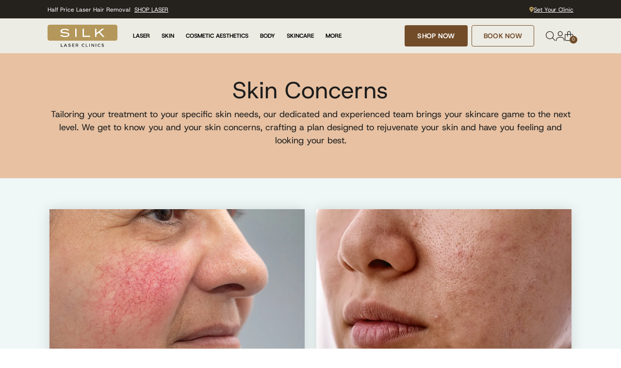

--- FILE ---
content_type: text/html; charset=UTF-8
request_url: https://silklaser.com.au/skin-concerns/
body_size: 55071
content:
<!DOCTYPE html>
<html lang="en" class="h-100">

<head>
	<meta charset="UTF-8">
	<meta name="viewport" content="width=device-width, user-scalable=no, initial-scale=1, maximum-scale=1" />
	<meta name="google-site-verification" content="3-8_eksr7A5XIhpqevEvC5zQ7fYZNd3bYW_3eblYfv4" />


	<link rel="icon" href="https://silklaser.com.au/assets/img/icons/favicon.ico" type="image/x-icon" sizes="16x16,32x32">

		<link rel="preload" href="https://silklaser.com.au/assets/fonts/fontawesome/fa-regular-400.woff2" as="font" type="font/woff2" crossorigin>
	<link rel="preload" href="https://silklaser.com.au/assets/fonts/host-grotesk/HostGrotesk-Bold.woff2" as="font" type="font/woff2" crossorigin>
	<link rel="preload" href="https://silklaser.com.au/assets/fonts/host-grotesk/HostGrotesk-Regular.woff2" as="font" type="font/woff2" crossorigin>
	<link rel="preload" href="https://silklaser.com.au/assets/fonts/host-grotesk/HostGrotesk-Medium.woff2" as="font" type="font/woff2" crossorigin>
	<!-- <link rel="preload" href="https://silklaser.com.au/assets/fonts/silversouth/silver-south.woff2" as="font" type="font/woff2" crossorigin> -->

		<style>
		.column-banner {
			min-height: 280px;
			width: 100%;
		}

		#promo-slider-2 {
			min-height: 345px;
		}

		#header {
			min-height: 64px;
		}
	</style>
		<link rel="stylesheet" href="https://silklaser.com.au/assets/css/wpmain.min.css?ver=251103-22905">

					<link rel="stylesheet" href="https://silklaser.com.au//silk/wp-content/plugins/weshealthma-tools/assets/css/shop.css?ver=251216-21258">
	
						<!-- This site is optimized with the Yoast SEO plugin v26.2 - https://yoast.com/wordpress/plugins/seo/ -->
<title>Skin Concerns - Skin Care Program - SILK Laser Clinics</title>
<meta name="description" content="At SILK Laser Clinics our focus is always delivering good results for our clients. Get in touch for more about skin concerns and get benefits of skin program." />
<meta name="robots" content="index, follow, max-snippet:-1, max-image-preview:large, max-video-preview:-1" />
<link rel="canonical" href="https://silklaser.com.au/skin-concerns/" />
<meta property="og:locale" content="en_US" />
<meta property="og:type" content="article" />
<meta property="og:title" content="Skin Concerns - Skin Care Program - SILK Laser Clinics" />
<meta property="og:description" content="At SILK Laser Clinics our focus is always delivering good results for our clients. Get in touch for more about skin concerns and get benefits of skin program." />
<meta property="og:url" content="https://silklaser.com.au/skin-concerns/" />
<meta property="og:site_name" content="SILK Laser Clinics" />
<meta property="article:publisher" content="https://www.facebook.com/silklaserclinics" />
<meta property="article:modified_time" content="2023-09-18T02:12:04+00:00" />
<meta property="og:image" content="https://silklaser.com.au/silk/wp-content/uploads/2023/09/silk-opengraph-1200x630-1.jpg" />
	<meta property="og:image:width" content="1200" />
	<meta property="og:image:height" content="630" />
	<meta property="og:image:type" content="image/jpeg" />
<meta name="twitter:card" content="summary_large_image" />
<meta name="twitter:site" content="@silklaserclinic" />
<script type="application/ld+json" class="yoast-schema-graph">{"@context":"https://schema.org","@graph":[{"@type":"WebPage","@id":"https://silklaser.com.au/skin-concerns/","url":"https://silklaser.com.au/skin-concerns/","name":"Skin Concerns - Skin Care Program - SILK Laser Clinics","isPartOf":{"@id":"https://silklaser.com.au/#website"},"datePublished":"2021-11-01T00:46:16+00:00","dateModified":"2023-09-18T02:12:04+00:00","description":"At SILK Laser Clinics our focus is always delivering good results for our clients. Get in touch for more about skin concerns and get benefits of skin program.","inLanguage":"en-AU","potentialAction":[{"@type":"ReadAction","target":["https://silklaser.com.au/skin-concerns/"]}]},{"@type":"WebSite","@id":"https://silklaser.com.au/#website","url":"https://silklaser.com.au/","name":"SILK Laser Clinics","description":"","publisher":{"@id":"https://silklaser.com.au/#organization"},"potentialAction":[{"@type":"SearchAction","target":{"@type":"EntryPoint","urlTemplate":"https://silklaser.com.au/search/?q={search_term_string}"},"query-input":{"@type":"PropertyValueSpecification","valueRequired":true,"valueName":"search_term_string"}}],"inLanguage":"en-AU"},{"@type":"Organization","@id":"https://silklaser.com.au/#organization","name":"SILK Laser Clinics","url":"https://silklaser.com.au/","logo":{"@type":"ImageObject","inLanguage":"en-AU","@id":"https://silklaser.com.au/#/schema/logo/image/","url":"https://silklaser.com.au/silk/wp-content/uploads/2021/09/silk-logo.png","contentUrl":"https://silklaser.com.au/silk/wp-content/uploads/2021/09/silk-logo.png","width":"144","height":"47","caption":"SILK Laser Clinics"},"image":{"@id":"https://silklaser.com.au/#/schema/logo/image/"},"sameAs":["https://www.facebook.com/silklaserclinics","https://x.com/silklaserclinic"]}]}</script>
<!-- / Yoast SEO plugin. -->			
	<!-- Location Schema -->
			
			
	<!-- Custom Treatment Schema -->
				
	<!-- Google Tag Manager -->
	<!-- <script data-cfasync="false">
    (function(w, d, s, l, i) {
      w[l] = w[l] || [];
      w[l].push({
        'gtm.start': new Date().getTime(),
        event: 'gtm.js'
      });
      var f = d.getElementsByTagName(s)[0],
        j = d.createElement(s),
        dl = l != 'dataLayer' ? '&l=' + l : '';
      j.async = true;
      j.src =
        '//www.googletagmanager.com/gtm.' + 'js?id=' + i + dl;
      f.parentNode.insertBefore(j, f);
    })(window, document, 'script', 'dataLayer', 'GTM-5KZDJ6K');
  </script> -->
</head>



<body id="body" class="  d-flex flex-column " data-ip="3.19.211.210, 104.23.197.252" data-mvc-ajax="/ajax/" data-ajaxurl="https://silklaser.com.au/silk/wp-admin/admin-ajax.php" data-wp-rest="https://silklaser.com.au/silk/wp-json/wp/v2/" data-woo-rest="https://silklaser.com.au/silk/wp-json/wc/v3/" data-directory-url="https://silklaser.com.au/" data-show-excluded="yes" data-purchase-disabled-locations="[775325]" style="min-height:100%;min-width:360px;">

	<main>

		<!-- Header -->
		<header id="header" class="fixed-top bg-white" style="min-width:360px;">

			<div class="position-relative">
				<!-- Top menu -->
				<div class="top-menu bg-dark overflow-hidden">
					<div class="container px-1 px-lg-2">
						<div class="row">

							<!-- Start links -->
							<div class="col-12 col-lg-6 d-flex  align-items-center">
								<!-- <ul class="d-none topbar-left-menu topbar-menu me-3">
                  <li><a class="text-white border-gray-2 fs-xs" href="/skincare/">SILK Skincare</a></li>
                  <li><a class="text-white fs-xs" href="/aesthetics-rx/">Aesthetic Rx</a></li>
                </ul> -->

								<div class="d-flex align-items-center gap-2 d-none">
									<!-- Additional inline negative margins are used here to make the logos appear vertically centered, as this correct to the eye, even if it is actually slightly off. -->
									<a href="/about-us/payments/afterpay/">
										<img style=" margin-top: 0;" src="https://silklaser.com.au/assets/img/payment_integrations/afterpay-light.svg" alt="Afterpay" width="83px" height="16px">
									</a>
									<!-- Brand guideline min 50px -->
									<a href="/about-us/payments/zip/">
										<img style="min-width: 50px; object-fit: contain; width: auto; margin-top: -0.25rem" src="https://silklaser.com.au/assets/img/payment_integrations/zippay-white-light.svg" alt="zippay" width="50px" height="16px">
									</a>
								</div>
																<style>
									.promoSlider {
										height: auto;
										/* Adjusts to content */
										max-height: 24px;
										/* Limits excessive height */
										overflow: hidden;
									}

									.promoSlider .keen-slider__slide {
										position: absolute;
										width: 100%;
										height: 100%;
										opacity: 0;
										transition: opacity 1s ease-in-out;
									}

									.promoSlider .keen-slider__slide.fade-active {
										opacity: 1;
										position: relative;
									}
								</style>
																	<ul id="promoSlider" class="keen-slider list-unstyled mb-0 promoSlider position-relative zi-2" style="margin:0 auto;">
																					<li class="keen-slider__slide number-slide0 py-2 fs-xxxs fs-md-xxs  text-white text-center d-flex align-items-center justify-content-center justify-content-lg-start">
												<a href="https://silklaser.com.au/shop/treatments/laser-hair-removal/" class="text-white">
													Obsessed with Summer Sale Up To 50% Off <span class="ms-1 text-decoration-underline">SHOP SALE</span>
												</a>
											</li>
																					<li class="keen-slider__slide number-slide1 py-2 fs-xxxs fs-md-xxs  text-white text-center d-flex align-items-center justify-content-center justify-content-lg-start">
												<a href="https://silklaser.com.au/shop/treatments/laser-hair-removal/" class="text-white">
													Half Price Laser Hair Removal <span class="ms-1 text-decoration-underline">SHOP LASER</span>
												</a>
											</li>
																					<li class="keen-slider__slide number-slide2 py-2 fs-xxxs fs-md-xxs  text-white text-center d-flex align-items-center justify-content-center justify-content-lg-start">
												<a href="https://silklaser.com.au/shop/treatments/skin-treatments/" class="text-white">
													Up to 50% Off Skin Treatments  <span class="ms-1 text-decoration-underline">SHOP SKIN</span>
												</a>
											</li>
																					<li class="keen-slider__slide number-slide3 py-2 fs-xxxs fs-md-xxs  text-white text-center d-flex align-items-center justify-content-center justify-content-lg-start">
												<a href="https://silklaser.com.au/skincare-products/" class="text-white">
													Save up to 30% Off Skincare <span class="ms-1 text-decoration-underline">SHOP SKINCARE</span>
												</a>
											</li>
																					<li class="keen-slider__slide number-slide4 py-2 fs-xxxs fs-md-xxs  text-white text-center d-flex align-items-center justify-content-center justify-content-lg-start">
												<a href="https://silklaser.com.au/gift-card-builder/" class="text-white">
													Make Their Day. Buy Gift Cards Online. <span class="ms-1 text-decoration-underline">SHOP GIFT CARDS</span>
												</a>
											</li>
																			</ul>

								
							</div>

							<!-- End links -->
							<div class="col-12 col-lg-6 d-flex justify-content-lg-end  d-none d-lg-flex">
								<ul class="topbar-right-menu topbar-menu">
									<li>
										<!-- Clinic location bar -->
																					<div class="d-flex align-items-center justify-content-center py-0">

												<a href="#" data-bs-toggle="offcanvas" data-bs-target="#clinicSelector" class="text-white text-capitalize px-0 fw-normal lh-1 fs-xxs d-flex align-items-center gap-1 position-relative text-decoration-underline">
													<span class="icon text-primary">
														<i class="fas fa-map-marker-alt fa-w-12 fs-xxs"></i>
													</span>
													<div class="name fs-xxs lh-1 fw-normal">
														Set Your Clinic													</div>
													<!--<span class="dropdown d-sm-inline lh-1">
                            <i class="far fa-chevron-down fa-w-14 fa-fw fa-lg fs-xxs"></i>
                          </span>-->
													<div class="d-none spinner-border text-primary mx-2" role="status" style="height:16px;width:16px;">
														<span class="visually-hidden">Loading...</span>
													</div>
												</a>
											</div>
																			</li>
								</ul>
							</div>

						</div>
					</div>
				</div>

				<!-- Main menu -->
				<div class="mid-menu bg-gold-100 px-3 px-lg-0">
					<div class="container px-1 px-lg-2">
						<div class="row d-flex align-items-center">
							<!-- Mobile menu toggle -->
							<div class="col-3 d-block d-lg-none">
								<div class="d-flex align-items-center gap-3">
									<div class="mobile-menu-wrapper right-item">
										<div class="burger-menu" data-bs-toggle="offcanvas" data-bs-target="#mobileMenuOffcanvas" aria-controls="mobileMenuOffcanvas">
											<span></span>
											<span></span>
											<span></span>
											<span></span>
										</div>
									</div>
									<button class="d-none notification px-0 border-0 bg-transparent text-black" aria-label="phone-call" data-bs-toggle="modal" data-bs-target="#clinic-location-phones" style="appearance: none;">
										<i class="fal fa-phone-alt fs-4" style="margin-right: 4px; margin-top: 4px;"></i>
									</button>
									<button class="px-0 border-0 bg-transparent text-black d-flex align-items-center" data-bs-toggle="collapse" data-bs-target="#collapseSearch" aria-expanded="false" aria-controls="collapseSearch">
										<svg width="21" height="21" viewBox="0 0 21 21" fill="none" xmlns="http://www.w3.org/2000/svg">
										<path d="M15 8.6626C15 4.87354 11.9141 1.7876 8.125 1.7876C4.33594 1.7876 1.25 4.87354 1.25 8.6626C1.25 12.4517 4.33594 15.5376 8.125 15.5376C11.9141 15.5376 15 12.4517 15 8.6626ZM13.3984 14.8345C11.9922 16.0454 10.1562 16.7876 8.125 16.7876C3.63281 16.7876 0 13.1548 0 8.6626C0 4.17041 3.63281 0.537598 8.125 0.537598C12.6172 0.537598 16.25 4.17041 16.25 8.6626C16.25 10.6938 15.5078 12.5298 14.2969 13.936L19.8047 19.4829C20.0781 19.7173 20.0781 20.1079 19.8047 20.3423C19.5703 20.6157 19.1797 20.6157 18.9453 20.3423L13.3984 14.8345Z" fill="#25211D"/>
										</svg>
									</button>
								</div>
							</div>

							<!-- Main menu -->
							<div class="col-6 col-lg-7  d-lg-flex align-items-lg-center  header-left">
								<div class="site-logo d-flex justify-content-center justify-content-lg-start">
									<a class="d-md-none" href="/"><img src="https://silklaser.com.au/assets/img/svg/silk-logo.svg" width="120" height="39" alt="SILK Laser Clinics Logo" title="Home"></a>
									<a class="d-none d-md-block" href="/"><img src="https://silklaser.com.au/assets/img/svg/silk-logo.svg" width="144" height="77" alt="SILK Laser Clinics Logo" title="Home"></a>
								</div>
								<div class="main-menu-wrap d-none d-lg-block">
									<ul class="main-menu ps-4 fs-xxs fs-xl-xs">
										<li class="mx-2 me-lg-3 "><a href="#" class="fw-bold" data-bs-toggle="offcanvas" data-bs-target="#laserMegamenuOffcanvas">Laser</a></li>
										<li class="mx-2 me-lg-3 "><a href="#" class="fw-bold" data-bs-toggle="offcanvas" data-bs-target="#skinMegamenuOffcanvas">Skin</a></li>
										<li class="mx-2 me-lg-3  "><a href="#" class="fw-bold" data-bs-toggle="offcanvas" data-bs-target="#injectMegamenuOffcanvas">Cosmetic Aesthetics</a></li>
										<li class="mx-2 me-lg-3  "><a href="#" class="fw-bold" data-bs-toggle="offcanvas" data-bs-target="#bodyMegamenuOffcanvas">Body</a></li>
										<li class="mx-2 me-lg-3  "><a href="#" class="fw-bold" data-bs-toggle="offcanvas" data-bs-target="#skincareMegamenuOffcanvas">Skincare</a></li>
										<li class="mx-2 me-lg-3  "><a href="#" class="fw-bold" data-bs-toggle="offcanvas" data-bs-target="#moreLinksMegamenuOffcanvas">More</a></li>
									</ul>
								</div>
							</div>

							<!-- End buttons -->
							<div class="col-3 col-lg-5 d-lg-flex align-items-lg-center justify-content-lg-end header-right">

								<!-- Buttons -->
								<div class="button-wrap right-item d-none d-lg-flex me-4">
									<div class="dropdown">
										<button data-href="/shop/treatments/laser-hair-removal/" class="d-flex align-items-center btn btn-brown fs-6 fw-bold me-2 px-4 py-2" type="button" id="buyNowDropDown" data-bs-toggle="dropdown" aria-expanded="false">
											<div class="py-1">SHOP NOW</div>
										</button>
										<ul class="dropdown-menu border-0 p-0" style="--global--spacing-measure" aria-labelledby="buyNowDropDown">
																																																		<li class=""><a class="dropdown-item fs-5 fw-normal " href="https://silklaser.com.au/shop/treatments/laser-hair-removal/">Laser</a></li>
																																																				<li class=""><a class="dropdown-item fs-5 fw-normal " href="https://silklaser.com.au/shop/treatments/skin-treatments/">Skin</a></li>
																																																				<li class=""><a class="dropdown-item fs-5 fw-normal " href="https://silklaser.com.au/cosmetic-aesthetics/">Aesthetics</a></li>
																																																				<li class=""><a class="dropdown-item fs-5 fw-normal " href="https://silklaser.com.au/shop/treatments/body-sculpting/">Body</a></li>
																																																				<li class=""><a class="dropdown-item fs-5 fw-normal " href="https://silklaser.com.au/skincare-products/">Skincare</a></li>
																																																				<li class=""><a class="dropdown-item fs-5 fw-normal " href="https://silklaser.com.au/gift-card-builder/">Gift Cards</a></li>
																																														</ul>
									</div>
									<a href="/booking-online/" class="d-flex align-items-center btn btn-outline-secondary  fs-6 fw-bold px-4 py-2">
										<div class="py-1">BOOK NOW</div>
									</a>
								</div>

								<!-- Cart and notification -->
								<div class="justify-content-end align-items-center d-flex gap-3">

									<!-- Phone Modal button -->
									<button class="notification px-0 border-0 bg-transparent text-black d-none" aria-label="phone-call" data-bs-toggle="modal" data-bs-target="#clinic-location-phones" style="appearance: none;">
										<i class="fal fa-phone-alt fs-4" style="margin-top: 4px;"></i>
									</button>

									<!-- Search -->
									<button class="px-0 border-0 bg-transparent text-black d-none d-lg-flex align-items-center" data-bs-toggle="collapse" data-bs-target="#collapseSearch" aria-expanded="false" aria-controls="collapseSearch">
										<svg width="21" height="21" viewBox="0 0 21 21" fill="none" xmlns="http://www.w3.org/2000/svg">
										<path d="M15 8.6626C15 4.87354 11.9141 1.7876 8.125 1.7876C4.33594 1.7876 1.25 4.87354 1.25 8.6626C1.25 12.4517 4.33594 15.5376 8.125 15.5376C11.9141 15.5376 15 12.4517 15 8.6626ZM13.3984 14.8345C11.9922 16.0454 10.1562 16.7876 8.125 16.7876C3.63281 16.7876 0 13.1548 0 8.6626C0 4.17041 3.63281 0.537598 8.125 0.537598C12.6172 0.537598 16.25 4.17041 16.25 8.6626C16.25 10.6938 15.5078 12.5298 14.2969 13.936L19.8047 19.4829C20.0781 19.7173 20.0781 20.1079 19.8047 20.3423C19.5703 20.6157 19.1797 20.6157 18.9453 20.3423L13.3984 14.8345Z" fill="#25211D"/>
										</svg>
									</button>

									<!-- My account button -->
									<a href="/silk/my-account/edit-account/" class="px-0 border-0 bg-transparent text-black" style="appearance: none;">
										<i class="fs-28 d-flex"><svg width="18" height="21" viewBox="0 0 18 21" fill="none" xmlns="http://www.w3.org/2000/svg">
												<path d="M5 5.5376C5 7.60791 6.67969 9.2876 8.75 9.2876C10.8203 9.2876 12.5 7.60791 12.5 5.5376C12.5 3.46729 10.8203 1.7876 8.75 1.7876C6.67969 1.7876 5 3.46729 5 5.5376ZM13.75 5.5376C13.75 8.31104 11.5234 10.5376 8.75 10.5376C5.97656 10.5376 3.75 8.31104 3.75 5.5376C3.75 2.76416 5.97656 0.537598 8.75 0.537598C11.5234 0.537598 13.75 2.76416 13.75 5.5376ZM1.25 19.2876V19.9126C1.25 20.2642 0.976562 20.5376 0.625 20.5376C0.273438 20.5376 0 20.2642 0 19.9126V19.2876C0 15.4985 3.08594 12.4126 6.875 12.4126H10.625C14.4141 12.4126 17.5 15.4985 17.5 19.2876V19.9126C17.5 20.2642 17.2266 20.5376 16.875 20.5376C16.5234 20.5376 16.25 20.2642 16.25 19.9126V19.2876C16.25 16.2017 13.75 13.6626 10.625 13.6626H6.875C3.78906 13.6626 1.25 16.2017 1.25 19.2876Z" fill="#25211D" />
											</svg></i>
									</a>

									<!-- Cart -->
									<div class="mini-cart-wrap">
										<div class="dropdown lh-1">
											<button id="miniCartSlide" class="shopping-bag bg-gold-100 border-0 px-0 py-0 text-black" type="button" data-bs-toggle="offcanvas" data-bs-target="#miniCartOffcanvas" aria-controls="miniCartOffcanvas">
												<svg width="18" height="21" viewBox="0 0 18 21" fill="none" xmlns="http://www.w3.org/2000/svg">
													<path d="M6.25 4.0376V6.5376H11.25V4.0376C11.25 2.67041 10.1172 1.5376 8.75 1.5376C7.38281 1.5376 6.25 2.67041 6.25 4.0376ZM5 7.7876H1.875C1.52344 7.7876 1.25 8.06104 1.25 8.4126V16.5376C1.25 17.9048 2.38281 19.0376 3.75 19.0376H13.75C15.1172 19.0376 16.25 17.9048 16.25 16.5376V8.4126C16.25 8.06104 15.9766 7.7876 15.625 7.7876H12.5V10.9126C12.5 11.2642 12.2266 11.5376 11.875 11.5376C11.5234 11.5376 11.25 11.2642 11.25 10.9126V7.7876H6.25V10.9126C6.25 11.2642 5.97656 11.5376 5.625 11.5376C5.27344 11.5376 5 11.2642 5 10.9126V7.7876ZM5 6.5376V4.0376C5 1.96729 6.67969 0.287598 8.75 0.287598C10.8203 0.287598 12.5 1.96729 12.5 4.0376V6.5376H15.625C16.6797 6.5376 17.5 7.39697 17.5 8.4126V16.5376C17.5 18.6079 15.8203 20.2876 13.75 20.2876H3.75C1.67969 20.2876 0 18.6079 0 16.5376V8.4126C0 7.39697 0.859375 6.5376 1.875 6.5376H5Z" fill="#25211D" />
												</svg>
												<span class="count bg-brown position-absolute start-100 translate-middle badge fw-normal rounded-circle d-flex align-items-center justify-content-center" style="width:16px;height:16px;font-size:9px;line-height:1;padding:0;bottom:-13px;">0</span>
											</button>

										</div>
									</div>
								</div>

								<!-- Hamburger Menu -->
								<div class="dropdown m-2 ms-lg-3 me-lg-2 d-none">
									<button aria-label="hamburger-menu" data-href="/shop/treatments/laser-hair-removal/" class="burger-menu border-0 p-0 d-flex align-items-center" type="button" id="HamburgerDropdown" data-bs-toggle="dropdown" aria-expanded="false" style="background-color:transparent;width:27px;">
										<span></span>
										<span></span>
										<span></span>
										<span></span>
									</button>
									<ul class="dropdown-menu rounded-0 border-0 p-0 dropdown-menu-end mt-2" style="--global--spacing-measure" aria-labelledby="bookNowDropdown">
																																														<li class="border-bottom"><a class="dropdown-item px-3 py-2 fw-black text-uppercase" href="https://silklaser.com.au/clinics/" target="">Find a Clinic</a></li>
																																																<li class="border-bottom"><a class="dropdown-item px-3 py-2 fw-black text-uppercase" href="https://silklaser.com.au/blog/" target="">Blog</a></li>
																																																<li class="border-bottom"><a class="dropdown-item px-3 py-2 fw-black text-uppercase" href="https://franchise.silklaser.com.au/?_gl=1*1go64t3*_gcl_au*MjA0NDQ2NTU4MS4xNzQ2MDY2MDEx*_ga*MjQ3Mjg2ODY5LjE3MjExMTYyMTM.*_ga_M1HLVQ3FFG*czE3NTAyODY3ODUkbzIyNCRnMSR0MTc1MDI4Njk0NiRqNTMkbDAkaDA." target="">Franchise</a></li>
																																																<li class="border-bottom"><a class="dropdown-item px-3 py-2 fw-black text-uppercase" href="https://silklaser.com.au/careers/" target="">Careers</a></li>
																																																<li class="border-bottom"><a class="dropdown-item px-3 py-2 fw-black text-uppercase" href="https://silklaser.com.au/about-us/" target="">About Us</a></li>
																																																<li class="border-bottom"><a class="dropdown-item px-3 py-2 fw-black text-uppercase" href="https://silklaser.com.au/faqs/" target="">FAQs</a></li>
																																										</ul>
								</div>
							</div>
						</div>
					</div>
				</div>
			</div>

			<!-- Mega menu -->
			<div class="offcanvass-megamenu-container">

	<!-- Laser Megamenu Offcanvas -->
	<div class="offcanvas offcanvas-start" data-bs-backdrop="true" data-bs-scroll="false" tabindex="-1" id="laserMegamenuOffcanvas" aria-labelledby="laserMegamenuOffcanvasLabel" style="width: 400px;">
		<div class="offcanvas-body p-0">
			<!-- Container for dynamic layout -->
			<div id="laserMenuContainer" class="d-flex h-100">
				
		<!-- Main Laser Menu (Left Side) -->
		<div id="laserMainMenu" class="laser-menu-panel" style="width: 400px;">
			<div class="offcanvas-header border-bottom p-4" style="height:60px;">
				<h5 class="offcanvas-title fw-bold text-uppercase px-lg-2 fs-sm" style="letter-spacing: 0.32px;" id="laserMegamenuOffcanvasLabel">LASER</h5>
				<button type="button" class="btn-close mx-lg-1" data-bs-dismiss="offcanvas" aria-label="Close"></button>
			</div>
			<div class="p-4">
				<!-- Overview Items -->
								<div class="mb-5 p-lg-2">
										<div class="d-flex flex-column gap-3">
														<a href="https://silklaser.com.au/silk/../laser-hair-removal/" class="text-decoration-none text-dark fs-md">
									<span class="d-flex align-items-center">
										Overview																			</span>
								</a>
															<a href="https://silklaser.com.au/silk/../treatment-prep/" class="text-decoration-none text-dark fs-md">
									<span class="d-flex align-items-center">
										Preparation & Aftercare																			</span>
								</a>
															<a href="https://silklaser.com.au/post-laser-pack/" class="text-decoration-none text-dark fs-md">
									<span class="d-flex align-items-center">
										Post Laser Care Pack																			</span>
								</a>
												</div>
				</div>
				
				<!-- Buttons -->
								<div class="d-flex flex-row gap-2 mb-4 px-lg-2">
											<a href="https://silklaser.com.au/shop/treatments/laser-hair-removal/" class="btn btn-brown fw-bold fs-xs py-2 text-uppercase w-50" style="height:50px;line-height:30px;">SHOP LASER</a>
											<a href="https://silklaser.com.au/booking-online/laser-hair-removal/" class="btn btn-outline-brown fs-xs py-2 fw-bold text-uppercase w-50" style="height:50px;line-height:30px;">BOOK NOW</a>
									</div>
				
				<!-- Promo Images -->
								<div class="d-flex flex-column gap-3 mt-4">
												<div>
																	<a href="/shop/treatments/laser-hair-removal/" 
										data-promotion-id=""
										data-promotion-name=""
										data-creative-name=""
										data-creative-slot=""
										data-location-id="">
																	<img src="https://silklaser.com.au/silk/wp-content/uploads/2025/12/SILK-Summer-Sale-Parent-SILK-Buy-Now-Banners-Mobile-H_009.jpg" 
											alt="LASER SALE" 
											class="img-fluid"
											style="width: 100%; height: auto; object-fit: cover;">
																	</a>
															</div>
										</div>
							</div>
		</div>			
		<!-- Laser Submenu Panel (Right Side) - Hidden by default -->
				<div id="laserSubmenuContainer" class="laser-submenu-container" style="width: 400px; position: relative; overflow: hidden; display: none; border-left: 1px solid #dee2e6;">
					
					<!-- All Laser Treatments Submenu -->
					<div id="all-laser-treatments-menu" class="laser-submenu" style="display: none; position: absolute; top: 0; left: 0; width: 100%; height: 100%; background: white; overflow-y: auto;">
						<div class="offcanvas-header border-bottom">
							<div class="d-flex align-items-center">
								<button class="btn btn-link p-0 me-2 back-to-laser-main" style="text-decoration: none;">
									<i class="fas fa-chevron-left"></i>
								</button>
								<h6 class="fw-bold text-uppercase mb-0">Laser Treatments</h6>
							</div>
							<button type="button" class="btn-close" data-bs-dismiss="offcanvas" aria-label="Close"></button>
						</div>
						<div class="p-3">
							<!-- All Laser Treatments -->
													</div>
					</div>
					
				</div>
				
			</div>
			
		</div>
	</div>

	<!-- Skin Megamenu Offcanvas -->
	<div class="offcanvas offcanvas-start" data-bs-backdrop="true" data-bs-scroll="false" tabindex="-1" id="skinMegamenuOffcanvas" aria-labelledby="skinMegamenuOffcanvasLabel" style="width: 400px;">
		<div class="offcanvas-body p-0">
			<!-- Container for dynamic layout -->
			<div id="skinMenuContainer" class="d-flex h-100">
				
				<!-- Main Skin Menu (Left Side) -->
				<div id="skinMainMenu" class="skin-menu-panel" style="width: 400px;">
					<div class="offcanvas-header border-bottom p-4" style="height:60px;">
							<h5 class="offcanvas-title fw-bold text-uppercase px-lg-2 fs-sm" style="letter-spacing: 0.32px;" id="skinMegamenuOffcanvasLabel">SKIN</h5>
							<button type="button" class="btn-close mx-lg-1" data-bs-dismiss="offcanvas" aria-label="Close"></button>
					</div>
					<div class="p-4">
						<!-- Level 1 Items with arrows -->
						<div class="px-lg-2 mb-4">
							<div class="d-flex align-items-center justify-content-between text-decoration-none text-dark py-2 cursor-pointer" 
									data-skin-submenu="all-skin-treatments" 
									style="cursor: pointer;">
								<span class="fw-bold fs-md">All Skin Treatments</span>
								<i class="fas fa-chevron-right text-muted"></i>
							</div>
							<div class="d-flex align-items-center justify-content-between text-decoration-none text-dark py-2 cursor-pointer" 
									data-skin-submenu="skin-concerns" 
									style="cursor: pointer;">
								<span class="fw-bold fs-md">Skin Concerns</span>
								<i class="fas fa-chevron-right text-muted"></i>
							</div>
						</div>

						<!-- Featured/Popular Treatments Section -->
						<div class="mb-5 px-lg-2">
														<div class="d-flex flex-column gap-3">
																		<a href="https://silklaser.com.au/silk/../skin-treatments/observ-520/" class="text-decoration-none text-dark fs-md">
											<span class="d-flex align-items-center">
												Observ 520 Camera Skin Analysis																							</span>
										</a>
																			<a href="https://silklaser.com.au/silk/../skin-treatments/microneedling/" class="text-decoration-none text-dark fs-md">
											<span class="d-flex align-items-center">
												Microneedling																							</span>
										</a>
																			<a href="https://silklaser.com.au/silk/../skin-treatments/medipeels/" class="text-decoration-none text-dark fs-md">
											<span class="d-flex align-items-center">
												MediPeels																							</span>
										</a>
																			<a href="https://silklaser.com.au/silk/../skin-treatments/microdermabrasion/" class="text-decoration-none text-dark fs-md">
											<span class="d-flex align-items-center">
												Microdermabrasion																							</span>
										</a>
																			<a href="https://silklaser.com.au/silk/../skin-treatments/sylfirm-x-advanced-rf-needling/" class="text-decoration-none text-dark fs-md">
											<span class="d-flex align-items-center">
												Sylfirm X™ Advanced RF Needling																									<span class="badge bg-burgundy text-white fw-medium text-uppercase ms-2 p-0" style="font-size: 11px;width:38px;height:16px;line-height:16px">NEW</span>
																							</span>
										</a>
																			<a href="https://silklaser.com.au/silk/../skin-treatments/led-light-therapy/" class="text-decoration-none text-dark fs-md">
											<span class="d-flex align-items-center">
												LED Light Therapy																							</span>
										</a>
																			<a href="https://silklaser.com.au/silk/../skin-treatments/lumixa/" class="text-decoration-none text-dark fs-md">
											<span class="d-flex align-items-center">
												Lumixa™																							</span>
										</a>
																</div>
						</div>
						<!-- Buttons -->
												<div class="d-flex flex-row gap-2 mb-4 px-lg-2">
															<a href="https://silklaser.com.au/shop/treatments/skin-treatments/" class="btn btn-brown fw-bold fs-xs py-2 text-uppercase w-50" style="height:50px;line-height:30px;">SHOP SKIN</a>
															<a href="https://silklaser.com.au/booking-online/skin-treatments/" class="btn btn-outline-brown fs-xs py-2 fw-bold text-uppercase w-50" style="height:50px;line-height:30px;">BOOK NOW</a>
													</div>
						
						<!-- Promo Images -->
												<div class="d-flex flex-column gap-3 mt-4">
																<div>
																					<a href="/shop/treatments/skin-treatments/" 
												data-promotion-id=""
												data-promotion-name=""
												data-creative-name=""
												data-creative-slot=""
												data-location-id="">
																						<img src="https://silklaser.com.au/silk/wp-content/uploads/2025/12/SILK-Summer-Sale-Parent-SILK-Buy-Now-Banners-Mobile-H_010.jpg" 
														alt="SALE" 
														class="img-fluid"
														style="width: 100%; height: auto; object-fit: cover;">
																					</a>
																			</div>
														</div>
											</div>
				</div>
				
				<!-- Skin Submenu Panel (Right Side) - Hidden by default -->
				<div id="skinSubmenuContainer" class="skin-submenu-container" style="width: 400px; position: relative; overflow: hidden; display: none; border-left: 1px solid #dee2e6;">
					
					<!-- All Skin Treatments Submenu -->
					<div id="all-skin-treatments-menu" class="skin-submenu" style="display: none; position: absolute; top: 0; left: 0; width: 100%; height: 100%; background: white; overflow-y: auto;">
						<!-- <div class="offcanvas-header border-bottom">
							<div class="d-flex align-items-center">
								<button class="btn btn-link p-0 me-2 back-to-skin-main" style="text-decoration: none;">
									<i class="fas fa-chevron-left"></i>
								</button>
								<h6 class="fw-bold text-uppercase mb-0">All Skin Treatments</h6>
							</div>
							<button type="button" class="btn-close" data-bs-dismiss="offcanvas" aria-label="Close"></button>
						</div> -->
						<div class="p-4">
							<!-- Overview Items -->
														
							<!-- All Skin Treatments -->
															<div class="d-flex flex-column gap-3 p-lg-2">
								<h6 class="fw-bold fs-md mb-0">All Skin Treatments</h6>
																		<a href="https://silklaser.com.au/silk/../skin-treatments/" class="text-decoration-none text-dark ">
											<span class="d-flex align-items-center">
												Overview																							</span>
										</a>
																			<a href="https://silklaser.com.au/silk/../skin-treatments/observ-520/" class="text-decoration-none text-dark ">
											<span class="d-flex align-items-center">
												Observ 520 Camera Skin Analysis																							</span>
										</a>
																			<a href="https://silklaser.com.au/silk/../skin-treatments/microneedling/" class="text-decoration-none text-dark ">
											<span class="d-flex align-items-center">
												Microneedling																							</span>
										</a>
																			<a href="https://silklaser.com.au/silk/../skin-treatments/medipeels/" class="text-decoration-none text-dark ">
											<span class="d-flex align-items-center">
												MediPeels																							</span>
										</a>
																			<a href="https://silklaser.com.au/silk/../skin-treatments/cosmelan/" class="text-decoration-none text-dark ">
											<span class="d-flex align-items-center">
												Cosmelan® Evo																									<span class="badge bg-burgundy text-white fw-medium text-uppercase ms-2 p-0" style="font-size: 11px;width:38px;height:16px;line-height:16px">NEW</span>
																							</span>
										</a>
																			<a href="https://silklaser.com.au/silk/../skin-treatments/dermaplaning/" class="text-decoration-none text-dark ">
											<span class="d-flex align-items-center">
												Dermaplaning																							</span>
										</a>
																			<a href="https://silklaser.com.au/silk/../skin-treatments/o2-oxygen-mask/" class="text-decoration-none text-dark ">
											<span class="d-flex align-items-center">
												O2 Oxygen Mask 																							</span>
										</a>
																			<a href="https://silklaser.com.au/silk/../skin-treatments/microdermabrasion/" class="text-decoration-none text-dark ">
											<span class="d-flex align-items-center">
												Microdermabrasion																							</span>
										</a>
																			<a href="https://silklaser.com.au/silk/../skin-treatments/hydrafacial/" class="text-decoration-none text-dark ">
											<span class="d-flex align-items-center">
												Hydrafacial®																							</span>
										</a>
																			<a href="https://silklaser.com.au/silk/../skin-treatments/sylfirm-x-advanced-rf-needling/" class="text-decoration-none text-dark ">
											<span class="d-flex align-items-center">
												Sylfirm X™ Advanced RF Needling																									<span class="badge bg-burgundy text-white fw-medium text-uppercase ms-2 p-0" style="font-size: 11px;width:38px;height:16px;line-height:16px">NEW</span>
																							</span>
										</a>
																			<a href="https://silklaser.com.au/silk/../skin-treatments/led-light-therapy/" class="text-decoration-none text-dark ">
											<span class="d-flex align-items-center">
												LED Light Therapy																							</span>
										</a>
																			<a href="https://silklaser.com.au/silk/../skin-treatments/laser-pigment-removal/" class="text-decoration-none text-dark ">
											<span class="d-flex align-items-center">
												Laser Pigment Removal																							</span>
										</a>
																			<a href="https://silklaser.com.au/silk/../skin-treatments/laser-redness-removal/" class="text-decoration-none text-dark ">
											<span class="d-flex align-items-center">
												Laser Redness Removal																							</span>
										</a>
																			<a href="https://silklaser.com.au/silk/../skin-treatments/laser-skin-rejuvenation/" class="text-decoration-none text-dark ">
											<span class="d-flex align-items-center">
												Laser Skin Rejuvenation																							</span>
										</a>
																			<a href="https://silklaser.com.au/silk/../skin-treatments/laser-vascular/" class="text-decoration-none text-dark ">
											<span class="d-flex align-items-center">
												Laser Vascular Treatment																							</span>
										</a>
																			<a href="https://silklaser.com.au/silk/../skin-treatments/laser-genesis/" class="text-decoration-none text-dark ">
											<span class="d-flex align-items-center">
												Laser Genesis 																							</span>
										</a>
																			<a href="https://silklaser.com.au/silk/../skin-treatments/laser-tattoo-removal/" class="text-decoration-none text-dark ">
											<span class="d-flex align-items-center">
												Laser Tattoo Removal																							</span>
										</a>
																			<a href="https://silklaser.com.au/silk/../skin-treatments/lumixa/" class="text-decoration-none text-dark ">
											<span class="d-flex align-items-center">
												Lumixa™																							</span>
										</a>
																			<a href="https://silklaser.com.au/silk/../skin-treatments/mesoinfus-needling/" class="text-decoration-none text-dark ">
											<span class="d-flex align-items-center">
												MesoInfus™ Needling																							</span>
										</a>
																			<a href="https://silklaser.com.au/silk/../skin-treatments/medifacials/" class="text-decoration-none text-dark ">
											<span class="d-flex align-items-center">
												Medifacials																							</span>
										</a>
																			<a href="https://silklaser.com.au/skin-treatments/picoway/" class="text-decoration-none text-dark ">
											<span class="d-flex align-items-center">
												PicoWay																							</span>
										</a>
																			<a href="https://silklaser.com.au/silk/../skin-treatments/skin-programs/" class="text-decoration-none text-dark ">
											<span class="d-flex align-items-center">
												Skin Programs																							</span>
										</a>
																</div>
													</div>
					</div>
					
					<!-- Skin Concerns Submenu -->
					<div id="skin-concerns-menu" class="skin-submenu" style="display: none; position: absolute; top: 0; left: 0; width: 100%; height: 100%; background: white; overflow-y: auto;">
						<!-- <div class="offcanvas-header border-bottom">
							<div class="d-flex align-items-center">
								<button class="btn btn-link p-0 me-2 back-to-skin-main" style="text-decoration: none;">
									<i class="fas fa-chevron-left"></i>
								</button>
								<h6 class="fw-bold text-uppercase mb-0">Skin Concerns</h6>
							</div>
							<button type="button" class="btn-close" data-bs-dismiss="offcanvas" aria-label="Close"></button>
						</div> -->
						<div class="p-4">
							<!-- Overview Items -->
														
							<!-- All Skin Concerns -->
														<div class="d-flex flex-column gap-3 p-lg-2">
								<h6 class="fw-bold fs-md mb-0">Skin Concerns</h6>
																		<a href="https://silklaser.com.au/skin-concerns/perimenopause-and-menopause/" class="text-decoration-none text-dark">
											<span class="d-flex align-items-center">
												Perimenopause & Menopause																							</span>
										</a>
																			<a href="https://silklaser.com.au/silk/../skin-concerns/diffused-redness/" class="text-decoration-none text-dark">
											<span class="d-flex align-items-center">
												Sensitivity & Redness																							</span>
										</a>
																			<a href="https://silklaser.com.au/silk/../skin-concerns/dehydrated-skin/" class="text-decoration-none text-dark">
											<span class="d-flex align-items-center">
												Dehydrated Skin																							</span>
										</a>
																			<a href="https://silklaser.com.au/silk/../skin-concerns/congested/" class="text-decoration-none text-dark">
											<span class="d-flex align-items-center">
												Congested																							</span>
										</a>
																			<a href="https://silklaser.com.au/silk/../skin-concerns/acne/" class="text-decoration-none text-dark">
											<span class="d-flex align-items-center">
												Acne																							</span>
										</a>
																			<a href="https://silklaser.com.au/silk/../skin-concerns/pigmented/" class="text-decoration-none text-dark">
											<span class="d-flex align-items-center">
												Pigmented																							</span>
										</a>
																			<a href="https://silklaser.com.au/silk/../skin-concerns/volume-loss/" class="text-decoration-none text-dark">
											<span class="d-flex align-items-center">
												Ageing																							</span>
										</a>
																			<a href="https://silklaser.com.au/silk/../skin-concerns/scarring/" class="text-decoration-none text-dark">
											<span class="d-flex align-items-center">
												Scarring																							</span>
										</a>
																			<a href="https://silklaser.com.au/silk/../skin-concerns/enlarged-pores/" class="text-decoration-none text-dark">
											<span class="d-flex align-items-center">
												Enlarged Pores																							</span>
										</a>
																</div>
													</div>
					</div>
					
				</div>
				
			</div>
			
		</div>
	</div>

	<!-- Inject/Cosmetic Aesthetics Megamenu Offcanvas -->
	<div class="offcanvas offcanvas-start" data-bs-backdrop="true" data-bs-scroll="false" tabindex="-1" id="injectMegamenuOffcanvas" aria-labelledby="injectMegamenuOffcanvasLabel" style="width: 400px;">
		<div class="offcanvas-body p-0">
			<!-- Container for dynamic layout -->
			<div id="injectMenuContainer" class="d-flex h-100">
				
		<!-- Main Inject Menu (Left Side) -->
		<div id="injectMainMenu" class="inject-menu-panel" style="width: 400px;">
			<div class="offcanvas-header border-bottom p-4" style="height:60px;">
				<h5 class="offcanvas-title fw-bold text-uppercase px-lg-2 fs-sm" style="letter-spacing: 0.32px;" id="injectMegamenuOffcanvasLabel">COSMETIC AESTHETICS</h5>
				<button type="button" class="btn-close mx-lg-1" data-bs-dismiss="offcanvas" aria-label="Close"></button>
			</div>
			<div class="p-4">
				<!-- Overview Items -->
				
				<!-- All Inject Treatments -->
								<div class="mb-5 px-lg-2">
										<div class="d-flex flex-column gap-3">
														<a href="https://silklaser.com.au/cosmetic-aesthetics/" class="text-decoration-none text-dark fs-md">
									<span class="d-flex align-items-center">
										Overview																			</span>
								</a>
															<a href="https://silklaser.com.au/silk/../cosmetic-aesthetics/lines-wrinkles/" class="text-decoration-none text-dark fs-md">
									<span class="d-flex align-items-center">
										Lines & Wrinkles																			</span>
								</a>
															<a href="https://silklaser.com.au/silk/../cosmetic-aesthetics/facial-volume-definition-structure/" class="text-decoration-none text-dark fs-md">
									<span class="d-flex align-items-center">
										Facial Volume, Definition & Structure																			</span>
								</a>
															<a href="https://silklaser.com.au/silk/../cosmetic-aesthetics/lip-volume-definition/" class="text-decoration-none text-dark fs-md">
									<span class="d-flex align-items-center">
										Lip Volume & Definition																			</span>
								</a>
															<a href="https://silklaser.com.au/silk/../cosmetic-aesthetics/mono-threads/" class="text-decoration-none text-dark fs-md">
									<span class="d-flex align-items-center">
										PDO Mono Threads																			</span>
								</a>
															<a href="https://silklaser.com.au/silk/../cosmetic-aesthetics/bio-remodelling/" class="text-decoration-none text-dark fs-md">
									<span class="d-flex align-items-center">
										Bio Remodelling																			</span>
								</a>
															<a href="https://silklaser.com.au/silk/../cosmetic-aesthetics/skin-rejuvenation/" class="text-decoration-none text-dark fs-md">
									<span class="d-flex align-items-center">
										Skin Rejuvenation																			</span>
								</a>
															<a href="https://silklaser.com.au/silk/../cosmetic-aesthetics/hydration-restoration/" class="text-decoration-none text-dark fs-md">
									<span class="d-flex align-items-center">
										Hydroboost																			</span>
								</a>
												</div>
				</div>
				
				<!-- Buttons -->
								<div class="d-flex flex-row gap-2 mb-4 px-lg-2">
											<a href="https://silklaser.com.au/meet-our-team/" class="btn btn-brown fw-bold fs-xs py-2 text-uppercase w-50" style="height:50px;line-height:30px;">MEDICAL TEAM</a>
											<a href="https://silklaser.com.au/booking-online/cosmetic-aesthetics/" class="btn btn-outline-brown fs-xs py-2 fw-bold text-uppercase w-50" style="height:50px;line-height:30px;">BOOK NOW</a>
									</div>
				
				<!-- Promo Images -->
								<div class="d-flex flex-column gap-3 mt-4">
												<div>
																	<a href="https://silklaser.com.au/cosmetic-aesthetics/" 
										data-promotion-id=""
										data-promotion-name=""
										data-creative-name=""
										data-creative-slot=""
										data-location-id="">
																	<img src="https://silklaser.com.au/silk/wp-content/uploads/2025/11/LIP-CAMPAIGN_Parent-2025-BNB-Mobile-H.jpg" 
											alt="Cosmetic Aesthetics Promo" 
											class="img-fluid"
											style="width: 100%; height: auto; object-fit: cover;">
																	</a>
															</div>
										</div>
							</div>
		</div>			</div>
			
		</div>
	</div>

	<!-- Body Megamenu Offcanvas -->
	<div class="offcanvas offcanvas-start" data-bs-backdrop="true" data-bs-scroll="false" tabindex="-1" id="bodyMegamenuOffcanvas" aria-labelledby="bodyMegamenuOffcanvasLabel" style="width: 400px;">
		<div class="offcanvas-body p-0">
			<!-- Container for dynamic layout -->
			<div id="bodyMenuContainer" class="d-flex h-100">
				
		<!-- Main Body Menu (Left Side) -->
		<div id="bodyMainMenu" class="body-menu-panel" style="width: 400px;">
			<div class="offcanvas-header border-bottom p-4" style="height:60px;">
				<h5 class="offcanvas-title fw-bold text-uppercase px-lg-2 fs-sm" style="letter-spacing: 0.32px;" id="bodyMegamenuOffcanvasLabel">BODY</h5>
				<button type="button" class="btn-close mx-lg-1" data-bs-dismiss="offcanvas" aria-label="Close"></button>
			</div>
			<div class="p-4">
				<!-- Overview Items -->
				
				<!-- All Body Treatments -->
								<div class="mb-5 px-lg-2">
											<h6 class="fw-normal fs-md mb-3"> </h6>
										<div class="d-flex flex-column gap-3">
														<a href="https://silklaser.com.au/silk/../body-sculpting/" class="text-decoration-none text-dark fs-md">
									<span class="d-flex align-items-center">
										Overview 																			</span>
								</a>
															<a href="https://silklaser.com.au/silk/../body-sculpting/coolsculpting/" class="text-decoration-none text-dark fs-md">
									<span class="d-flex align-items-center">
										CoolSculpting®																			</span>
								</a>
															<a href="https://silklaser.com.au/silk/../body-sculpting/emsculpt/" class="text-decoration-none text-dark fs-md">
									<span class="d-flex align-items-center">
										EMSCULPT®																			</span>
								</a>
												</div>
				</div>
				
				<!-- Buttons -->
								<div class="d-flex flex-row gap-2 mb-4 px-lg-2">
											<a href="https://silklaser.com.au/shop/treatments/body-sculpting/" class="btn btn-brown fw-bold fs-xs py-2 text-uppercase w-50" style="height:50px;line-height:30px;">SHOP BODY</a>
											<a href="https://silklaser.com.au/booking-online/body/" class="btn btn-outline-brown fs-xs py-2 fw-bold text-uppercase w-50" style="height:50px;line-height:30px;">BOOK NOW</a>
									</div>
				
				<!-- Promo Images -->
								<div class="d-flex flex-column gap-3 mt-4">
												<div>
																	<a href="/shop/treatments/body-sculpting/" 
										data-promotion-id=""
										data-promotion-name=""
										data-creative-name=""
										data-creative-slot=""
										data-location-id="">
																	<img src="https://silklaser.com.au/silk/wp-content/uploads/2025/12/SILK-SUMMEr-Web-Assets-AB_03-scaled.jpg" 
											alt="SALE" 
											class="img-fluid"
											style="width: 100%; height: auto; object-fit: cover;">
																	</a>
															</div>
										</div>
							</div>
		</div>			</div>
			
		</div>
	</div>

	<!-- Skincare Megamenu Offcanvas -->
	<div class="offcanvas offcanvas-start" data-bs-backdrop="true" data-bs-scroll="false" tabindex="-1" id="skincareMegamenuOffcanvas" aria-labelledby="skincareMegamenuOffcanvasLabel" style="width: 400px;">
		<div class="offcanvas-body p-0">
			<!-- Container for dynamic layout -->
			<div id="skincareMenuContainer" class="d-flex h-100">
				
				<!-- Main Skincare Menu (Left Side) -->
				<div id="skincareMainMenu" class="skincare-menu-panel" style="width: 400px;">
					<div class="offcanvas-header border-bottom p-4" style="height:60px;">
						<h5 class="offcanvas-title fw-bold text-uppercase px-lg-2 fs-sm" style="letter-spacing: 0.32px;" id="skincareMegamenuOffcanvasLabel">SKINCARE</h5>
						<button type="button" class="btn-close mx-lg-1" data-bs-dismiss="offcanvas" aria-label="Close"></button>
					</div>
					<div class="p-4">
						<!-- Level 1 Items with arrows -->
						<div class="px-lg-2 mb-4">
							<div class="d-flex align-items-center justify-content-between text-decoration-none text-dark py-2 cursor-pointer" 
									data-skincare-submenu="all-skincare-products" 
									style="cursor: pointer;">
								<span class="fw-bold fs-md">PRODUCT TYPES</span>
								<i class="fas fa-chevron-right text-muted"></i>
							</div>
							<div class="d-flex align-items-center justify-content-between text-decoration-none text-dark py-2 cursor-pointer" 
									data-skincare-submenu="skincare-brands" 
									style="cursor: pointer;">
								<span class="fw-bold fs-md">BRANDS</span>
								<i class="fas fa-chevron-right text-muted"></i>
							</div>
						</div>

						<!-- Overview Items -->
												<div class="mb-5 px-lg-2">
														<div class="d-flex flex-column gap-3">
																		<a href="https://silklaser.com.au/silk/../skincare/" class="text-decoration-none text-dark fs-md">
											<span class="d-flex align-items-center">
												About Our Range																							</span>
										</a>
																			<a href="https://silklaser.com.au/biofemage-range/" class="text-decoration-none text-dark fs-md">
											<span class="d-flex align-items-center">
												NEW Biofemage® Range																							</span>
										</a>
																</div>
						</div>
						
						<!-- Buttons -->
												<div class="d-flex flex-row gap-2 mb-4 px-lg-2">
															<a href="https://silklaser.com.au/skincare-products/" class="btn btn-brown fw-bold fs-xs py-2 text-uppercase w-100" style="height:50px;line-height:30px;">SHOP SKINCARE</a>
													</div>
						
						<!-- Promo Images -->
												<div class="d-flex flex-column gap-3 mt-4">
																<div>
																					<a href="/skincare-products/" 
												data-promotion-id=""
												data-promotion-name=""
												data-creative-name=""
												data-creative-slot=""
												data-location-id="">
																					<img src="https://silklaser.com.au/silk/wp-content/uploads/2025/12/SILK-SUMMEr-Web-Assets-AB_04-scaled.jpg" 
													alt="SKINCARE SALE" 
													class="img-fluid"
													style="width: 100%; height: auto; object-fit: cover;">
																					</a>
																			</div>
														</div>
											</div>
				</div>
				
				<!-- Skincare Submenu Panel (Right Side) - Hidden by default -->
				<div id="skincareSubmenuContainer" class="skincare-submenu-container" style="width: 400px; position: relative; overflow: hidden; display: none; border-left: 1px solid #dee2e6;">
					
					<!-- All Skincare Products Submenu -->
					<div id="all-skincare-products-menu" class="skincare-submenu" style="display: none; position: absolute; top: 0; left: 0; width: 100%; height: 100%; background: white; overflow-y: auto;">
						<div class="p-4">
							<!-- All Skincare Products -->
														<div class="d-flex flex-column gap-3 p-lg-2">
								<h6 class="fw-bold fs-md mb-0">PRODUCT TYPES</h6>
																		<a href="https://silklaser.com.au/skincare-products/#moisturisers" class="text-decoration-none text-dark">
											<span class="d-flex align-items-center">
												Moisturisers																							</span>
										</a>
																			<a href="https://silklaser.com.au/skincare-products/#skincare-tools" class="text-decoration-none text-dark">
											<span class="d-flex align-items-center">
												Skincare Tools																							</span>
										</a>
																			<a href="https://silklaser.com.au/skincare-products/#serums" class="text-decoration-none text-dark">
											<span class="d-flex align-items-center">
												Serums																							</span>
										</a>
																			<a href="https://silklaser.com.au/skincare-products/#exclusive-sets" class="text-decoration-none text-dark">
											<span class="d-flex align-items-center">
												Exclusive Sets																							</span>
										</a>
																			<a href="https://silklaser.com.au/skincare-products/#cleansers" class="text-decoration-none text-dark">
											<span class="d-flex align-items-center">
												Cleansers																							</span>
										</a>
																			<a href="https://silklaser.com.au/skincare-products/#spf" class="text-decoration-none text-dark">
											<span class="d-flex align-items-center">
												SPF																							</span>
										</a>
																			<a href="https://silklaser.com.au/skincare-products/#facial-masks" class="text-decoration-none text-dark">
											<span class="d-flex align-items-center">
												Facial Masks																							</span>
										</a>
																</div>
													</div>
					</div>
					
					<!-- Skincare Brands Submenu -->
					<div id="skincare-brands-menu" class="skincare-submenu" style="display: none; position: absolute; top: 0; left: 0; width: 100%; height: 100%; background: white; overflow-y: auto;">
						<div class="p-4">
							<!-- Skincare Brands -->
														<div class="d-flex flex-column gap-3 p-lg-2">
								<h6 class="fw-bold fs-md mb-0">BRANDS</h6>
																		<a href="https://silklaser.com.au/skincare-products/?brand=aesthetics-rx" class="text-decoration-none text-dark">
											<span class="d-flex align-items-center">
												Aesthetics Rx®																							</span>
										</a>
																			<a href="https://silklaser.com.au/skincare-products/?brand=silk-skincare" class="text-decoration-none text-dark">
											<span class="d-flex align-items-center">
												SILK Skincare																							</span>
										</a>
																</div>
													</div>
					</div>
					
				</div>			</div>
			
		</div>
	</div>
	
	<!-- More Links Megamenu Offcanvas -->
	<div class="offcanvas offcanvas-start" data-bs-backdrop="true" data-bs-scroll="false" tabindex="-1" id="moreLinksMegamenuOffcanvas" aria-labelledby="moreLinksMegamenuOffcanvasLabel" style="width: 400px;">
		<div class="offcanvas-body p-0">
			<!-- Container for layout -->
			<div id="moreLinksMenuContainer" class="d-flex h-100">
				
				<!-- Main More Links Menu -->
				<div id="moreLinksMainMenu" class="more-links-menu-panel" style="width: 400px;">
					<div class="offcanvas-header border-bottom p-4" style="height:60px;">
						<h5 class="offcanvas-title fw-bold text-uppercase px-lg-2 fs-sm" style="letter-spacing: 0.32px;" id="moreLinksMegamenuOffcanvasLabel">MORE</h5>
						<button type="button" class="btn-close mx-lg-1" data-bs-dismiss="offcanvas" aria-label="Close"></button>
					</div>
					<div class="p-4">
						<!-- More Links Menu Items -->
													<div class="mb-5 px-lg-2">
								<div class="d-flex flex-column gap-3">
																			<a href="https://silklaser.com.au/clinics/" class="text-decoration-none text-dark fs-md">
											<span class="d-flex align-items-center">
												Find a Clinic											</span>
										</a>
																			<a href="https://silklaser.com.au/blog/" class="text-decoration-none text-dark fs-md">
											<span class="d-flex align-items-center">
												Blog											</span>
										</a>
																			<a href="https://franchise.silklaser.com.au/?_gl=1*1go64t3*_gcl_au*MjA0NDQ2NTU4MS4xNzQ2MDY2MDEx*_ga*MjQ3Mjg2ODY5LjE3MjExMTYyMTM.*_ga_M1HLVQ3FFG*czE3NTAyODY3ODUkbzIyNCRnMSR0MTc1MDI4Njk0NiRqNTMkbDAkaDA." class="text-decoration-none text-dark fs-md">
											<span class="d-flex align-items-center">
												Franchise											</span>
										</a>
																			<a href="https://silklaser.com.au/careers/" class="text-decoration-none text-dark fs-md">
											<span class="d-flex align-items-center">
												Careers											</span>
										</a>
																			<a href="https://silklaser.com.au/about-us/" class="text-decoration-none text-dark fs-md">
											<span class="d-flex align-items-center">
												About Us											</span>
										</a>
																			<a href="https://silklaser.com.au/faqs/" class="text-decoration-none text-dark fs-md">
											<span class="d-flex align-items-center">
												FAQs											</span>
										</a>
																</div>
						</div>
											</div>
				</div>
			</div>
		</div>
	</div>
	
</div>

			<!-- Search bar -->
			<div class="collapse w-100 position-absolute border-bottom" id="collapseSearch" data-ajax-search-collapse style="z-index: 999">

				<div class="bg-light border-bottom">
					<div class="container text-muted">

						<div class="d-flex fs-4 align-items-center position-relative">

							<i class="position-absolute far fa-search ms-3 fs-5"></i>
							<input class="ps-5 py-3 form-control border-0 bg-light w-100" autocomplete="off" type="text" name="q" id="searchQuery" placeholder="What are you looking for?" data-ajax-search-input>

							<button class="btn ms-auto fs-4" aria-label="Close search" type="button" data-bs-toggle="collapse" data-bs-target="#collapseSearch" aria-expanded="false" aria-controls="collapseSearch">
								<i class="fal fa-times text-muted"></i>
							</button>

						</div>

					</div>
				</div>

				<!-- Search results -->
				<div class="bg-white position-relative">
					<div class="container">

						<!-- Results -->
						<div class="" data-ajax-search-results style="overflow-y: auto; max-height: 71vh;">
						</div>

						<!-- See all results -->
						<div class="d-flex align-items-center">
							<button class="text-decoration-none btn btn-link text-uppercase" data-ajax-search-link style="display:none"> View all results >></button>
						</div>

					</div>

					<!-- Loader -->
					<div style="display:none; background-color: #00000011; bottom: 0" class="position-absolute w-100 h-100 align-items-center justify-content-center p-4" data-ajax-search-loading>
						<div class="spinner-border text-gold" role="status">
							<span class="visually-hidden">Loading...</span>
						</div>
					</div>

				</div>


			</div>
			</div>

			<!-- Clinic location bar -->
							<div class="d-lg-none clinic-location bg-gold-100" style="border-top:1px solid #E3E0D5;padding:6px 16px;">
					<div class="container px-0 px-sm-3">
						<div class="d-flex align-items-center justify-content-center">
							<div class="fs-xxs mb-0 fw-medium me-2 clinic-locator-mob  d-none"></div>
							<div class="fs-xxs mb-0 fw-medium me-1 clinic-locator-desk d-none"> </div>
							<a href="#" data-bs-toggle="offcanvas" data-bs-target="#clinicSelector" class="fs-xxs fs-lg-sm fw-bold d-flex align-items-center gap-1 text-dark text-capitalize">
								<span class="d-flex icon">
									<i class="fas fa-map-marker-alt fa-w-12 fs-xxs text-brown"></i>
								</span>
								<div class="name fs-xxs fw-normal text-decoration-underline">
									<!-- get cookie location -->
									Set Your Clinic								</div>
								<span class="dropdown d-none d-sm-inline">
									<i class="fas fa-chevron-down fa-w-14 fa-fw fa-lg fs-xxs"></i>
								</span>
								<div class="d-none spinner-border text-primary mx-2" role="status" style="height:16px;width:16px;">
									<span class="visually-hidden">Loading...</span>
								</div>
							</a>
						</div>
					</div>
				</div>
			
			<!-- Mobile menu -->
			
<style>
    #mobile-menu .mobile-megamenu{
        transition: left .3s ease;
        left: 100%;
        z-index: 999;
    }
    #mobile-menu .mobile-megamenu.open{
        left: 0;
        transition: left .3s ease;
    }
    #mobile-menu .mobile-megamenu .megamenu-item {
        visibility: hidden;
        position: absolute;
        top: 0;
        left: 0;
        height: 0;
        width: 100%;
        pointer-events: none;
        transition: visibility .3s ease;
    }
    #mobile-menu .mobile-megamenu .megamenu-item.active{
        visibility: visible;
        height: 100%;
        pointer-events: auto;
        padding-bottom: 32px;
    }
    #mobile-menu.active{
        position: relative !important;
        transform: none !important;
        z-index: 20 !important;
    }
    #mobileMenuOffcanvas .btn-close{
        height: 32px;
        width: 32px;
        opacity: 1 !important;
        border-radius: 50%;     
        background: url("data:image/svg+xml,%3csvg xmlns='http://www.w3.org/2000/svg' viewBox='0 0 16 16' fill='%2325211D'%3e%3cpath d='M.293.293a1 1 0 011.414 0L8 6.586 14.293.293a1 1 0 111.414 1.414L9.414 8l6.293 6.293a1 1 0 01-1.414 1.414L8 9.414l-6.293 6.293a1 1 0 01-1.414-1.414L6.586 8 .293 1.707a1 1 0 010-1.414z'/%3e%3c/svg%3e") center/10px auto no-repeat;  
        background-color: var(--bs-dark-100);
        padding: 0;
    }
    #mobileMenuOffcanvas .scrollable-list{
        overflow-y: auto;
        overflow-x: hidden;
    }
</style>

<div class="offcanvas offcanvas-start overflow-hidden" tabindex="-1" id="mobileMenuOffcanvas" aria-labelledby="mobileMenuOffcanvasLabel">
    <div class="offcanvas-header border-bottom px-4 py-2">
        <h5 class="offcanvas-title d-flex align-items-center gap-2 py-2" id="mobileMenuOffcanvasLabel">
            <svg width="20" height="21" viewBox="0 0 20 21" fill="none" xmlns="http://www.w3.org/2000/svg">
            <path d="M16.0938 16.7891C17.7344 15.1875 18.75 12.9609 18.75 10.5C18.75 5.65625 14.8438 1.75 10 1.75C5.15625 1.75 1.25 5.65625 1.25 10.5C1.25 12.9609 2.26562 15.1875 3.90625 16.7891C4.45312 14.6016 6.40625 13 8.75 13H11.25C13.5938 13 15.5469 14.6016 16.0938 16.7891ZM15 17.6875C14.8438 15.7734 13.2031 14.25 11.25 14.25H8.75C6.79688 14.25 5.15625 15.7734 5 17.6875C6.44531 18.6641 8.16406 19.25 10 19.25C11.8359 19.25 13.5938 18.6641 15 17.6875ZM10 20.5C4.49219 20.5 0 16.0078 0 10.5C0 4.99219 4.49219 0.5 10 0.5C15.5078 0.5 20 4.99219 20 10.5C20 16.0078 15.5078 20.5 10 20.5ZM10 9.875C11.0547 9.875 11.875 9.05469 11.875 8C11.875 6.94531 11.0547 6.125 10 6.125C8.94531 6.125 8.125 6.94531 8.125 8C8.125 9.05469 8.94531 9.875 10 9.875ZM6.875 8C6.875 6.28125 8.28125 4.875 10 4.875C11.7188 4.875 13.125 6.28125 13.125 8C13.125 9.71875 11.7188 11.125 10 11.125C8.28125 11.125 6.875 9.71875 6.875 8Z" fill="#25211D"/>
            </svg>
            <a href="/silk/my-account/edit-account/" class="d-flex text-dark">
                <span class="account-name ff-secondary fs-md fw-medium">Hello</span>
                <span class="guest-user fs-xxs fw-normal text-brown align-self-end lh-lg ps-2 ">
                    <span class="text-brown">Sign up or login</span>
                </span>
            </a>
        </h5>
        <button type="button" class="btn-close text-reset" data-bs-dismiss="offcanvas" aria-label="Close"></button>
    </div>
    <div class="offcanvas-body px-0 py-4">
        <div id="mobile-menu" class="bg-white p-0 h-100 overflow-hidden active">
            <div class="container px-0">
                <div class="row">
                    <div class="col-12">
                        <div class="accordion d-flex flex-column gap-3" id="mobileMenuAccordion">
                            <div class="accordion-item border-top-0 border-start-0 border-end-0 border-bottom-0 ">
                                <h2 class="text-dark d-flex fs-sm fw-bold justify-content-between m-0" id="accordion-heading-5">
                                    <a href="javascript:;" class="text-start text-dark px-4 py-0 w-100 d-flex flex-row justify-content-between w-100 position-relative" data-mobile-megamenu="laser-mobile-megamenu">
                                        Laser
                                        <span class="mobile-megamenu-trigger position-absolute end-0 me-4 w-100 text-end">
                                            <svg width="8" height="13" viewBox="0 0 8 13" fill="none" xmlns="http://www.w3.org/2000/svg" data-mobile-megamenu="laser-mobile-megamenu">
                                                <path d="M7.47656 6.14844C7.83203 6.47656 7.83203 7.05078 7.47656 7.37891L2.22656 12.6289C1.89844 12.9844 1.32422 12.9844 0.996094 12.6289C0.640625 12.3008 0.640625 11.7266 0.996094 11.3984L5.61719 6.75L0.996094 2.12891C0.640625 1.80078 0.640625 1.22656 0.996094 0.898438C1.32422 0.542969 1.89844 0.542969 2.22656 0.898438L7.47656 6.14844Z" fill="#B1B1B1"/>
                                            </svg>
                                        </span>
                                    </a>
                                </h2>
                            </div>
                            <div class="accordion-item border-top-0 border-start-0 border-end-0 border-bottom-0 ">
                                <h2 class="text-dark d-flex fs-sm fw-bold justify-content-between m-0" id="accordion-heading-5">
                                    <a href="javascript:;" class="text-start text-dark px-4 py-0 w-100 d-flex flex-row justify-content-between w-100 position-relative" data-mobile-megamenu="skin-mobile-megamenu">
                                        Skin
                                        <span class="mobile-megamenu-trigger position-absolute end-0 me-4 w-100 text-end">
                                            <svg width="8" height="13" viewBox="0 0 8 13" fill="none" xmlns="http://www.w3.org/2000/svg" data-mobile-megamenu="skin-mobile-megamenu">
                                                <path d="M7.47656 6.14844C7.83203 6.47656 7.83203 7.05078 7.47656 7.37891L2.22656 12.6289C1.89844 12.9844 1.32422 12.9844 0.996094 12.6289C0.640625 12.3008 0.640625 11.7266 0.996094 11.3984L5.61719 6.75L0.996094 2.12891C0.640625 1.80078 0.640625 1.22656 0.996094 0.898438C1.32422 0.542969 1.89844 0.542969 2.22656 0.898438L7.47656 6.14844Z" fill="#B1B1B1"/>
                                            </svg>
                                        </span>
                                    </a>
                                </h2>
                            </div>
                            <div class="accordion-item border-top-0 border-start-0 border-end-0 border-bottom-0 ">
                                <h2 class="text-dark d-flex fs-sm fw-bold justify-content-between m-0" id="accordion-heading-5">
                                    <a href="javascript:;" class="text-start text-dark px-4 py-0 w-100 d-flex flex-row justify-content-between w-100 position-relative" data-mobile-megamenu="cosmetic-mobile-megamenu">Aesthetics
                                        <span class="mobile-megamenu-trigger position-absolute end-0 me-4 w-100 text-end">
                                            <svg width="8" height="13" viewBox="0 0 8 13" fill="none" xmlns="http://www.w3.org/2000/svg" data-mobile-megamenu="cosmetic-mobile-megamenu">
                                                <path d="M7.47656 6.14844C7.83203 6.47656 7.83203 7.05078 7.47656 7.37891L2.22656 12.6289C1.89844 12.9844 1.32422 12.9844 0.996094 12.6289C0.640625 12.3008 0.640625 11.7266 0.996094 11.3984L5.61719 6.75L0.996094 2.12891C0.640625 1.80078 0.640625 1.22656 0.996094 0.898438C1.32422 0.542969 1.89844 0.542969 2.22656 0.898438L7.47656 6.14844Z" fill="#B1B1B1"/>
                                            </svg>
                                        </span>
                                    </a>
                                </h2>
                            </div>
                            <div class="accordion-item border-top-0 border-start-0 border-end-0 border-bottom-0 ">
                                <h2 class="text-dark d-flex fs-sm fw-bold justify-content-between m-0" id="accordion-heading-5">
                                    <a href="javascript:;" class="text-start text-dark px-4 py-0 w-100 d-flex flex-row justify-content-between w-100 position-relative" data-mobile-megamenu="body-mobile-megamenu">Body
                                        <span class="mobile-megamenu-trigger position-absolute end-0 me-4 w-100 text-end">
                                            <svg width="8" height="13" viewBox="0 0 8 13" fill="none" xmlns="http://www.w3.org/2000/svg" data-mobile-megamenu="body-mobile-megamenu">
                                                <path d="M7.47656 6.14844C7.83203 6.47656 7.83203 7.05078 7.47656 7.37891L2.22656 12.6289C1.89844 12.9844 1.32422 12.9844 0.996094 12.6289C0.640625 12.3008 0.640625 11.7266 0.996094 11.3984L5.61719 6.75L0.996094 2.12891C0.640625 1.80078 0.640625 1.22656 0.996094 0.898438C1.32422 0.542969 1.89844 0.542969 2.22656 0.898438L7.47656 6.14844Z" fill="#B1B1B1"/>
                                            </svg>
                                        </span>
                                    </a>
                                </h2>
                            </div>
                            <div class="accordion-item border-top-0 border-start-0 border-end-0 border-bottom-0 ">
                                <h2 class="text-dark d-flex fs-sm fw-bold justify-content-between m-0" id="accordion-heading-5">
                                    <a href="javascript:;" class="text-start text-dark px-4 py-0 w-100 d-flex flex-row justify-content-between w-100 position-relative" data-mobile-megamenu="skincare-mobile-megamenu">
                                        Skincare
                                        <span class="mobile-megamenu-trigger position-absolute end-0 me-4 w-100 text-end">
                                            <svg width="8" height="13" viewBox="0 0 8 13" fill="none" xmlns="http://www.w3.org/2000/svg" data-mobile-megamenu="skincare-mobile-megamenu">
                                                <path d="M7.47656 6.14844C7.83203 6.47656 7.83203 7.05078 7.47656 7.37891L2.22656 12.6289C1.89844 12.9844 1.32422 12.9844 0.996094 12.6289C0.640625 12.3008 0.640625 11.7266 0.996094 11.3984L5.61719 6.75L0.996094 2.12891C0.640625 1.80078 0.640625 1.22656 0.996094 0.898438C1.32422 0.542969 1.89844 0.542969 2.22656 0.898438L7.47656 6.14844Z" fill="#B1B1B1"/>
                                            </svg>
                                        </span>
                                    </a>
                                </h2>
                            </div>
                            <div class="accordion-item border-top-0 border-start-0 border-end-0 border-bottom-0 ">
                                <h2 class="text-dark d-flex fs-sm fw-bold justify-content-between m-0" id="accordion-heading-5">
                                    <a href="javascript:;" class="text-start text-dark px-4 py-0 w-100 d-flex flex-row justify-content-between w-100 position-relative">Skin Concerns
                                    <span class="mobile-megamenu-trigger position-absolute end-0 me-4 w-100 text-end">
                                        <svg width="8" height="13" viewBox="0 0 8 13" fill="none" xmlns="http://www.w3.org/2000/svg" data-mobile-megamenu="concern-mobile-megamenu">
                                            <path d="M7.47656 6.14844C7.83203 6.47656 7.83203 7.05078 7.47656 7.37891L2.22656 12.6289C1.89844 12.9844 1.32422 12.9844 0.996094 12.6289C0.640625 12.3008 0.640625 11.7266 0.996094 11.3984L5.61719 6.75L0.996094 2.12891C0.640625 1.80078 0.640625 1.22656 0.996094 0.898438C1.32422 0.542969 1.89844 0.542969 2.22656 0.898438L7.47656 6.14844Z" fill="#B1B1B1"/>
                                        </svg>
                                    </span>
                                    </a>
                                </h2>
                            </div>
                        </div>
                    </div>
                    <div class="col-12">
                        <div class="accordion d-flex flex-column gap-3 mt-4 pt-2" id="mobileMenuMoreAccordion">
                            <div class="accordion-item border-top-0 border-start-0 border-end-0 border-bottom-0 ">
                                <h2 class="text-dark d-flex fs-xs fw-normal justify-content-between m-0" id="accordion-heading-5">
                                    <a href="/clinics/" class="text-start text-dark px-4 py-0 w-100 d-flex flex-row justify-content-between" data-mobile-megamenu="more-mobile-megamenu">Clinic Locations
                                    </a>
                                </h2>
                            </div>
                            <div class="accordion-item border-top-0 border-start-0 border-end-0 border-bottom-0 ">
                                <h2 class="text-dark d-flex fs-xs fw-normal justify-content-between m-0" id="accordion-heading-5">
                                    <a href="/treatment-prep/" class="text-start text-dark px-4 py-0 w-100 d-flex flex-row justify-content-between" data-mobile-megamenu="more-mobile-megamenu">Pre + Post Care
                                    </a>
                                </h2>
                            </div>
                            <div class="accordion-item border-top-0 border-start-0 border-end-0 border-bottom-0 ">
                                <h2 class="text-dark d-flex fs-xs fw-normal justify-content-between m-0" id="accordion-heading-5">
                                    <a href="javascript:;" class="text-start text-dark px-4 py-0 w-100 d-flex flex-row justify-content-between w-100 position-relative" data-mobile-megamenu="more-mobile-megamenu">More Information
                                        <span class="mobile-megamenu-trigger position-absolute end-0 me-4 w-100 text-end">
                                            <svg width="8" height="13" viewBox="0 0 8 13" fill="none" xmlns="http://www.w3.org/2000/svg" data-mobile-megamenu="more-mobile-megamenu">
                                                <path d="M7.47656 6.14844C7.83203 6.47656 7.83203 7.05078 7.47656 7.37891L2.22656 12.6289C1.89844 12.9844 1.32422 12.9844 0.996094 12.6289C0.640625 12.3008 0.640625 11.7266 0.996094 11.3984L5.61719 6.75L0.996094 2.12891C0.640625 1.80078 0.640625 1.22656 0.996094 0.898438C1.32422 0.542969 1.89844 0.542969 2.22656 0.898438L7.47656 6.14844Z" fill="#B1B1B1"/>
                                            </svg>
                                        </span>
                                    </a>
                                </h2>
                            </div>
                        </div>
                    </div>
                    <div class="col-12 pt-4">
                        <div class="py-4 px-4">
                            <div class="row mx-n1">
                                <div class="col-6 d-flex align-items-center px-1">
                                    <a href="/booking-online/" class="btn btn-outline-secondary text-start px-3 py-3 w-100 text-uppercase fs-xxs fw-bold d-flex flex-row justify-content-center">
                                        Book Now
                                    </a>
                                </div>
                                <div class="col-6 d-flex align-items-center px-1">
                                    <a href="/shop/treatments/laser-hair-removal/" class="btn btn-secondary text-start px-3 py-3 w-100 text-uppercase fs-xxs fw-bold text-white d-flex flex-row justify-content-center mobile-megamenu-trigger" data-mobile-megamenu="buysave-mobile-megamenu">
                                        Shop Now
                                    </a>
                                </div>
                            </div>
                        </div>
                    </div>
                </div>
                <div class="d-block">
                    <div class="mobile-menu-asset">
                        <div class="container g-0 px-4">
                            <div class="row gap-2">
                                
                                                                            <div class="col-12">
                                                                                            <a href="/shop/treatments/laser-hair-removal/" class="d-block">
                                                    <img src="https://silklaser.com.au/silk/wp-content/uploads/2025/12/SILK-Summer-Sale-Parent-SILK-Buy-Now-Banners-Mobile-H_009.jpg" alt="LASER SALE" class="img-fluid">
                                                </a>
                                                                                    </div>
                                                                                                </div>
                        </div>
                    </div>
                </div>
            </div>
            <div class="mobile-megamenu fs-md bg-white position-fixed top-0 w-100 h-100 overflow-x-hidden">
                <div id="laser-mobile-megamenu" class="megamenu-item">
                    <div class="d-flex justify-content-between" style="border-bottom:1px solid #E7E3E0;padding:14px 16px 14px 24px;">
                        <a href="#" class="fs-5 d-flex close-mobile-mega-menu">
                            <h2 class="text-dark d-flex align-items-center gap-2 m-0 text-start text-uppercase fs-5 fw-semibold">
                                <svg width="6" height="11" viewBox="0 0 6 11" fill="none" xmlns="http://www.w3.org/2000/svg">
                                <path d="M0.351562 5.10156L4.85156 0.625C5.0625 0.390625 5.41406 0.390625 5.64844 0.625C5.85938 0.835938 5.85938 1.1875 5.64844 1.39844L1.52344 5.5L5.625 9.625C5.85938 9.83594 5.85938 10.1875 5.625 10.3984C5.41406 10.6328 5.0625 10.6328 4.85156 10.3984L0.351562 5.89844C0.117188 5.6875 0.117188 5.33594 0.351562 5.10156Z" fill="#25211D"/>
                                </svg>
                                LASER
                            </h2>
                        </a>
                        <button type="button" class="btn-close text-reset close-mobile-mega-menu" aria-label="Close"></button>
                    </div>
                    <div class="d-flex flex-column justify-content-between h-100 scrollable-list">
                        <div class="row">
                            <div class="col-12">
                                <div class="p-4 pt-3">
                                                                                                                                <ul class="list-unstyled p-0 mx-n3 mb-0 ps-3">
                                                                                                                    <li class="py-2 lh-1">
                                                                    <a href="https://silklaser.com.au/silk/../laser-hair-removal/" class="text-dark justify-content-between m-0 text-start w-100 text-capitalize fs-md fw-normal lh-1">
                                                                        Overview                                                                                                                                            </a>
                                                                </li>
                                                                                                                            <li class="py-2 lh-1">
                                                                    <a href="https://silklaser.com.au/silk/../treatment-prep/" class="text-dark justify-content-between m-0 text-start w-100 text-capitalize fs-md fw-normal lh-1">
                                                                        Preparation & Aftercare                                                                                                                                            </a>
                                                                </li>
                                                                                                                            <li class="py-2 lh-1">
                                                                    <a href="https://silklaser.com.au/post-laser-pack/" class="text-dark justify-content-between m-0 text-start w-100 text-capitalize fs-md fw-normal lh-1">
                                                                        Post Laser Care Pack                                                                                                                                            </a>
                                                                </li>
                                                                                                            </ul>
                                                                                                            </div>
                            </div>
                                                            <div class="col-12">
                                    <div class="d-flex flex-row gap-2 px-4 ">
                                                                                    <a href="https://silklaser.com.au/shop/treatments/laser-hair-removal/" class="btn btn-secondary btn-hover-secondary w-100 fs-xxs fw-bold text-uppercase px-3">SHOP LASER</a>
                                                                                    <a href="https://silklaser.com.au/booking-online/laser-hair-removal/" class="btn btn-outline-secondary btn-hover-secondary w-100 fs-xxs fw-bold text-uppercase px-3">BOOK NOW</a>
                                                                            </div>
                                </div>
                                                        <div class="col-12"><div class="d-flex flex-column gap-2 mt-4 px-4 pb-5"><a class="d-inline-block" href="/shop/treatments/laser-hair-removal/" data-promotion-id="" data-promotion-name="" data-creative-name="" data-creative-slot="" data-location-id="">                                            <img class="img-fluid" src="https://silklaser.com.au/silk/wp-content/uploads/2025/12/SILK-Summer-Sale-Parent-SILK-Buy-Now-Banners-Mobile-H_009.jpg" alt="SILK - Summer Sale - Parent SILK Buy Now Banners - Mobile H_009">
                                        </a></div></div>                        </div>
                    </div>
                </div>
                <div id="skin-mobile-megamenu" class="megamenu-item">
                    <div class="d-flex justify-content-between" style="border-bottom:1px solid #E7E3E0;padding:14px 16px 14px 24px;">
                        <a href="#" class="fs-5 d-flex close-mobile-mega-menu">
                            <h2 class="text-dark d-flex align-items-center gap-2 m-0 text-start text-uppercase fs-5 fw-semibold">
                                <svg width="6" height="11" viewBox="0 0 6 11" fill="none" xmlns="http://www.w3.org/2000/svg">
                                <path d="M0.351562 5.10156L4.85156 0.625C5.0625 0.390625 5.41406 0.390625 5.64844 0.625C5.85938 0.835938 5.85938 1.1875 5.64844 1.39844L1.52344 5.5L5.625 9.625C5.85938 9.83594 5.85938 10.1875 5.625 10.3984C5.41406 10.6328 5.0625 10.6328 4.85156 10.3984L0.351562 5.89844C0.117188 5.6875 0.117188 5.33594 0.351562 5.10156Z" fill="#25211D"/>
                                </svg>
                                SKIN
                            </h2>
                        </a>
                        <button type="button" class="btn-close text-reset close-mobile-mega-menu" aria-label="Close"></button>
                    </div>
                    <div class="d-flex flex-column justify-content-between h-100 scrollable-list">
                        <div class="row">
                            <div class="col-12">
                                <div class="px-4 pb-4 pt-3">
                                                                                    <h2 class="fw-bold fs-xs text-uppercase mb-2 mt-3 text-dark">All Skin Treatments</h2>
                                                <ul class="list-unstyled p-0 mx-n3 mb-0 ps-3">
                                                                                                                        <li class="py-2 lh-1">
                                                                        <a href="https://silklaser.com.au/silk/../skin-treatments/" class="text-dark justify-content-between m-0 text-start w-100 text-capitalize fs-md fw-normal lh-1">
                                                                            Overview                                                                                                                                                    </a>
                                                                    </li>
                                                                                                                                    <li class="py-2 lh-1">
                                                                        <a href="https://silklaser.com.au/silk/../skin-treatments/observ-520/" class="text-dark justify-content-between m-0 text-start w-100 text-capitalize fs-md fw-normal lh-1">
                                                                            Observ 520 Camera Skin Analysis                                                                                                                                                    </a>
                                                                    </li>
                                                                                                                                    <li class="py-2 lh-1">
                                                                        <a href="https://silklaser.com.au/silk/../skin-treatments/microneedling/" class="text-dark justify-content-between m-0 text-start w-100 text-capitalize fs-md fw-normal lh-1">
                                                                            Microneedling                                                                                                                                                    </a>
                                                                    </li>
                                                                                                                                    <li class="py-2 lh-1">
                                                                        <a href="https://silklaser.com.au/silk/../skin-treatments/medipeels/" class="text-dark justify-content-between m-0 text-start w-100 text-capitalize fs-md fw-normal lh-1">
                                                                            MediPeels                                                                                                                                                    </a>
                                                                    </li>
                                                                                                                                    <li class="py-2 lh-1">
                                                                        <a href="https://silklaser.com.au/silk/../skin-treatments/cosmelan/" class="text-dark justify-content-between m-0 text-start w-100 text-capitalize fs-md fw-normal lh-1">
                                                                            Cosmelan® Evo                                                                                                                                                                    <span class="badge bg-brown text-white fw-medium text-uppercase p-1 lh-1 d-inline-block ms-1" style="font-size:11px">New</span>
                                                                                                                                                            </a>
                                                                    </li>
                                                                                                                                    <li class="py-2 lh-1">
                                                                        <a href="https://silklaser.com.au/silk/../skin-treatments/dermaplaning/" class="text-dark justify-content-between m-0 text-start w-100 text-capitalize fs-md fw-normal lh-1">
                                                                            Dermaplaning                                                                                                                                                    </a>
                                                                    </li>
                                                                                                                                    <li class="py-2 lh-1">
                                                                        <a href="https://silklaser.com.au/silk/../skin-treatments/o2-oxygen-mask/" class="text-dark justify-content-between m-0 text-start w-100 text-capitalize fs-md fw-normal lh-1">
                                                                            O2 Oxygen Mask                                                                                                                                                     </a>
                                                                    </li>
                                                                                                                                    <li class="py-2 lh-1">
                                                                        <a href="https://silklaser.com.au/silk/../skin-treatments/microdermabrasion/" class="text-dark justify-content-between m-0 text-start w-100 text-capitalize fs-md fw-normal lh-1">
                                                                            Microdermabrasion                                                                                                                                                    </a>
                                                                    </li>
                                                                                                                                    <li class="py-2 lh-1">
                                                                        <a href="https://silklaser.com.au/silk/../skin-treatments/hydrafacial/" class="text-dark justify-content-between m-0 text-start w-100 text-capitalize fs-md fw-normal lh-1">
                                                                            Hydrafacial®                                                                                                                                                    </a>
                                                                    </li>
                                                                                                                                    <li class="py-2 lh-1">
                                                                        <a href="https://silklaser.com.au/silk/../skin-treatments/sylfirm-x-advanced-rf-needling/" class="text-dark justify-content-between m-0 text-start w-100 text-capitalize fs-md fw-normal lh-1">
                                                                            Sylfirm X™ Advanced RF Needling                                                                                                                                                                    <span class="badge bg-brown text-white fw-medium text-uppercase p-1 lh-1 d-inline-block ms-1" style="font-size:11px">New</span>
                                                                                                                                                            </a>
                                                                    </li>
                                                                                                                                    <li class="py-2 lh-1">
                                                                        <a href="https://silklaser.com.au/silk/../skin-treatments/led-light-therapy/" class="text-dark justify-content-between m-0 text-start w-100 text-capitalize fs-md fw-normal lh-1">
                                                                            LED Light Therapy                                                                                                                                                    </a>
                                                                    </li>
                                                                                                                                    <li class="py-2 lh-1">
                                                                        <a href="https://silklaser.com.au/silk/../skin-treatments/laser-pigment-removal/" class="text-dark justify-content-between m-0 text-start w-100 text-capitalize fs-md fw-normal lh-1">
                                                                            Laser Pigment Removal                                                                                                                                                    </a>
                                                                    </li>
                                                                                                                                    <li class="py-2 lh-1">
                                                                        <a href="https://silklaser.com.au/silk/../skin-treatments/laser-redness-removal/" class="text-dark justify-content-between m-0 text-start w-100 text-capitalize fs-md fw-normal lh-1">
                                                                            Laser Redness Removal                                                                                                                                                    </a>
                                                                    </li>
                                                                                                                                    <li class="py-2 lh-1">
                                                                        <a href="https://silklaser.com.au/silk/../skin-treatments/laser-skin-rejuvenation/" class="text-dark justify-content-between m-0 text-start w-100 text-capitalize fs-md fw-normal lh-1">
                                                                            Laser Skin Rejuvenation                                                                                                                                                    </a>
                                                                    </li>
                                                                                                                                    <li class="py-2 lh-1">
                                                                        <a href="https://silklaser.com.au/silk/../skin-treatments/laser-vascular/" class="text-dark justify-content-between m-0 text-start w-100 text-capitalize fs-md fw-normal lh-1">
                                                                            Laser Vascular Treatment                                                                                                                                                    </a>
                                                                    </li>
                                                                                                                                    <li class="py-2 lh-1">
                                                                        <a href="https://silklaser.com.au/silk/../skin-treatments/laser-genesis/" class="text-dark justify-content-between m-0 text-start w-100 text-capitalize fs-md fw-normal lh-1">
                                                                            Laser Genesis                                                                                                                                                     </a>
                                                                    </li>
                                                                                                                                    <li class="py-2 lh-1">
                                                                        <a href="https://silklaser.com.au/silk/../skin-treatments/laser-tattoo-removal/" class="text-dark justify-content-between m-0 text-start w-100 text-capitalize fs-md fw-normal lh-1">
                                                                            Laser Tattoo Removal                                                                                                                                                    </a>
                                                                    </li>
                                                                                                                                    <li class="py-2 lh-1">
                                                                        <a href="https://silklaser.com.au/silk/../skin-treatments/lumixa/" class="text-dark justify-content-between m-0 text-start w-100 text-capitalize fs-md fw-normal lh-1">
                                                                            Lumixa™                                                                                                                                                    </a>
                                                                    </li>
                                                                                                                                    <li class="py-2 lh-1">
                                                                        <a href="https://silklaser.com.au/silk/../skin-treatments/mesoinfus-needling/" class="text-dark justify-content-between m-0 text-start w-100 text-capitalize fs-md fw-normal lh-1">
                                                                            MesoInfus™ Needling                                                                                                                                                    </a>
                                                                    </li>
                                                                                                                                    <li class="py-2 lh-1">
                                                                        <a href="https://silklaser.com.au/silk/../skin-treatments/medifacials/" class="text-dark justify-content-between m-0 text-start w-100 text-capitalize fs-md fw-normal lh-1">
                                                                            Medifacials                                                                                                                                                    </a>
                                                                    </li>
                                                                                                                                    <li class="py-2 lh-1">
                                                                        <a href="https://silklaser.com.au/skin-treatments/picoway/" class="text-dark justify-content-between m-0 text-start w-100 text-capitalize fs-md fw-normal lh-1">
                                                                            PicoWay                                                                                                                                                    </a>
                                                                    </li>
                                                                                                                                    <li class="py-2 lh-1">
                                                                        <a href="https://silklaser.com.au/silk/../skin-treatments/skin-programs/" class="text-dark justify-content-between m-0 text-start w-100 text-capitalize fs-md fw-normal lh-1">
                                                                            Skin Programs                                                                                                                                                    </a>
                                                                    </li>
                                                                                                                </ul>
                                                                            </div>
                            </div>
                                                            <div class="col-12">
                                    <div class="d-flex flex-row gap-2 px-4 ">
                                                                                    <a href="https://silklaser.com.au/shop/treatments/skin-treatments/" class="btn btn-secondary btn-hover-secondary w-100 fs-xxs fw-bold text-uppercase px-3">SHOP SKIN</a>
                                                                                    <a href="https://silklaser.com.au/booking-online/skin-treatments/" class="btn btn-outline-secondary btn-hover-secondary w-100 fs-xxs fw-bold text-uppercase px-3">BOOK NOW</a>
                                                                            </div>
                                </div>
                                                        <div class="col-12"><div class="d-flex flex-column gap-2 mt-4 px-4 pb-5"><a class="d-inline-block" href="/shop/treatments/skin-treatments/" data-promotion-id="" data-promotion-name="" data-creative-name="" data-creative-slot="" data-location-id="">                                            <img class="img-fluid" src="https://silklaser.com.au/silk/wp-content/uploads/2025/12/SILK-Summer-Sale-Parent-SILK-Buy-Now-Banners-Mobile-H_010.jpg" alt="SILK - Summer Sale - Parent SILK Buy Now Banners - Mobile H_010">
                                        </a></div></div>                        </div>
                    </div>
                </div>
                <div id="cosmetic-mobile-megamenu" class="megamenu-item">
                    <div class="d-flex justify-content-between" style="border-bottom:1px solid #E7E3E0;padding:14px 16px 14px 24px;">
                        <a href="#" class="fs-5 d-flex close-mobile-mega-menu">
                            <h2 class="text-dark d-flex align-items-center gap-2 m-0 text-start text-uppercase fs-5 fw-semibold">
                                <svg width="6" height="11" viewBox="0 0 6 11" fill="none" xmlns="http://www.w3.org/2000/svg">
                                <path d="M0.351562 5.10156L4.85156 0.625C5.0625 0.390625 5.41406 0.390625 5.64844 0.625C5.85938 0.835938 5.85938 1.1875 5.64844 1.39844L1.52344 5.5L5.625 9.625C5.85938 9.83594 5.85938 10.1875 5.625 10.3984C5.41406 10.6328 5.0625 10.6328 4.85156 10.3984L0.351562 5.89844C0.117188 5.6875 0.117188 5.33594 0.351562 5.10156Z" fill="#25211D"/>
                                </svg>
                                COSMETIC AESTHETICS
                            </h2>
                        </a>
                        <button type="button" class="btn-close text-reset close-mobile-mega-menu" aria-label="Close"></button>
                    </div>
                    <div class="d-flex flex-column justify-content-between h-100 scrollable-list">
                        <div class="row">
                            <div class="col-12">
                                <div class="p-4 pt-3">
                                                                                                                        <ul class="list-unstyled p-0">
                                                                                                                        <li class="py-2 lh-1">
                                                                        <a href="https://silklaser.com.au/cosmetic-aesthetics/" class="text-dark justify-content-between m-0 text-start w-100 text-capitalize fs-md fw-normal lh-1">
                                                                            Overview                                                                                                                                                    </a>
                                                                    </li>
                                                                                                                                    <li class="py-2 lh-1">
                                                                        <a href="https://silklaser.com.au/silk/../cosmetic-aesthetics/lines-wrinkles/" class="text-dark justify-content-between m-0 text-start w-100 text-capitalize fs-md fw-normal lh-1">
                                                                            Lines & Wrinkles                                                                                                                                                    </a>
                                                                    </li>
                                                                                                                                    <li class="py-2 lh-1">
                                                                        <a href="https://silklaser.com.au/silk/../cosmetic-aesthetics/facial-volume-definition-structure/" class="text-dark justify-content-between m-0 text-start w-100 text-capitalize fs-md fw-normal lh-1">
                                                                            Facial Volume, Definition & Structure                                                                                                                                                    </a>
                                                                    </li>
                                                                                                                                    <li class="py-2 lh-1">
                                                                        <a href="https://silklaser.com.au/silk/../cosmetic-aesthetics/lip-volume-definition/" class="text-dark justify-content-between m-0 text-start w-100 text-capitalize fs-md fw-normal lh-1">
                                                                            Lip Volume & Definition                                                                                                                                                    </a>
                                                                    </li>
                                                                                                                                    <li class="py-2 lh-1">
                                                                        <a href="https://silklaser.com.au/silk/../cosmetic-aesthetics/mono-threads/" class="text-dark justify-content-between m-0 text-start w-100 text-capitalize fs-md fw-normal lh-1">
                                                                            PDO Mono Threads                                                                                                                                                    </a>
                                                                    </li>
                                                                                                                                    <li class="py-2 lh-1">
                                                                        <a href="https://silklaser.com.au/silk/../cosmetic-aesthetics/bio-remodelling/" class="text-dark justify-content-between m-0 text-start w-100 text-capitalize fs-md fw-normal lh-1">
                                                                            Bio Remodelling                                                                                                                                                    </a>
                                                                    </li>
                                                                                                                                    <li class="py-2 lh-1">
                                                                        <a href="https://silklaser.com.au/silk/../cosmetic-aesthetics/skin-rejuvenation/" class="text-dark justify-content-between m-0 text-start w-100 text-capitalize fs-md fw-normal lh-1">
                                                                            Skin Rejuvenation                                                                                                                                                    </a>
                                                                    </li>
                                                                                                                                    <li class="py-2 lh-1">
                                                                        <a href="https://silklaser.com.au/silk/../cosmetic-aesthetics/hydration-restoration/" class="text-dark justify-content-between m-0 text-start w-100 text-capitalize fs-md fw-normal lh-1">
                                                                            Hydroboost                                                                                                                                                    </a>
                                                                    </li>
                                                                                                                </ul>
                                                                            </div>
                            </div>
                                                            <div class="col-12">
                                    <div class="d-flex flex-row gap-2 px-4 ">
                                                                                    <a href="https://silklaser.com.au/meet-our-team/" class="btn btn-secondary btn-hover-secondary w-100 fs-xxs fw-bold text-uppercase px-3">MEDICAL TEAM</a>
                                                                                    <a href="https://silklaser.com.au/booking-online/cosmetic-aesthetics/" class="btn btn-outline-secondary btn-hover-secondary w-100 fs-xxs fw-bold text-uppercase px-3">BOOK NOW</a>
                                                                            </div>
                                </div>
                                                                                        <div class="col-12">
                                    <div class="d-flex flex-column gap-2 mt-4 px-4 pb-5">
                                        <a class="d-inline-block" href="https://silklaser.com.au/cosmetic-aesthetics/" data-promotion-id="" data-promotion-name="" data-creative-name="" data-creative-slot="" data-location-id="">                                                <img class="img-fluid" src="https://silklaser.com.au/silk/wp-content/uploads/2025/11/LIP-CAMPAIGN_Parent-2025-BNB-Mobile-H.jpg" alt="LIP CAMPAIGN_Parent 2025 BNB - Mobile H">
                                            </a>                                    </div>
                                </div>
                                                    </div>
                    </div>
                </div>
                <div id="body-mobile-megamenu" class="megamenu-item">
                    <div class="d-flex justify-content-between" style="border-bottom:1px solid #E7E3E0;padding:14px 16px 14px 24px;">
                        <a href="#" class="fs-5 d-flex close-mobile-mega-menu">
                            <h2 class="text-dark d-flex align-items-center gap-2 m-0 text-start text-uppercase fs-5 fw-semibold">
                                <svg width="6" height="11" viewBox="0 0 6 11" fill="none" xmlns="http://www.w3.org/2000/svg">
                                <path d="M0.351562 5.10156L4.85156 0.625C5.0625 0.390625 5.41406 0.390625 5.64844 0.625C5.85938 0.835938 5.85938 1.1875 5.64844 1.39844L1.52344 5.5L5.625 9.625C5.85938 9.83594 5.85938 10.1875 5.625 10.3984C5.41406 10.6328 5.0625 10.6328 4.85156 10.3984L0.351562 5.89844C0.117188 5.6875 0.117188 5.33594 0.351562 5.10156Z" fill="#25211D"/>
                                </svg>
                                BODY
                            </h2>
                        </a>
                        <button type="button" class="btn-close text-reset close-mobile-mega-menu" aria-label="Close"></button>
                    </div>
                    <div class="d-flex flex-column justify-content-between h-100 scrollable-list">
                        <div class="row">
                            <div class="col-12">
                                <div class="p-4 pt-3">
                                                                                                                        <ul class="list-unstyled p-0">
                                                                                                                        <li class="py-2 lh-1">
                                                                        <a href="https://silklaser.com.au/silk/../body-sculpting/" class="text-dark justify-content-between m-0 text-start w-100 text-capitalize fs-md fw-normal lh-1">
                                                                            Overview                                                                                                                                                     </a>
                                                                    </li>
                                                                                                                                    <li class="py-2 lh-1">
                                                                        <a href="https://silklaser.com.au/silk/../body-sculpting/coolsculpting/" class="text-dark justify-content-between m-0 text-start w-100 text-capitalize fs-md fw-normal lh-1">
                                                                            CoolSculpting®                                                                                                                                                    </a>
                                                                    </li>
                                                                                                                                    <li class="py-2 lh-1">
                                                                        <a href="https://silklaser.com.au/silk/../body-sculpting/emsculpt/" class="text-dark justify-content-between m-0 text-start w-100 text-capitalize fs-md fw-normal lh-1">
                                                                            EMSCULPT®                                                                                                                                                    </a>
                                                                    </li>
                                                                                                                </ul>
                                                                            </div>
                            </div>
                                                            <div class="col-12">
                                    <div class="d-flex flex-row gap-2 px-4 ">
                                                                                    <a href="https://silklaser.com.au/shop/treatments/body-sculpting/" class="btn btn-secondary btn-hover-secondary w-100 fs-xxs fw-bold text-uppercase px-3">SHOP BODY</a>
                                                                                    <a href="https://silklaser.com.au/booking-online/body/" class="btn btn-outline-secondary btn-hover-secondary w-100 fs-xxs fw-bold text-uppercase px-3">BOOK NOW</a>
                                                                            </div>
                                </div>
                                                                                        <div class="col-12">
                                    <div class="d-flex flex-column gap-2 mt-4 px-4 pb-5">
                                        <a class="d-inline-block" href="/shop/treatments/body-sculpting/" data-promotion-id="" data-promotion-name="" data-creative-name="" data-creative-slot="" data-location-id="">                                                <img class="img-fluid" src="https://silklaser.com.au/silk/wp-content/uploads/2025/12/SILK-SUMMEr-Web-Assets-AB_03-scaled.jpg" alt="SILK SUMMEr Web Assets AB_03">
                                            </a>                                    </div>
                                </div>
                                                    </div>
                    </div>
                </div>
                <div id="skincare-mobile-megamenu" class="megamenu-item">
                    <div class="d-flex justify-content-between" style="border-bottom:1px solid #E7E3E0;padding:14px 16px 14px 24px;">
                        <a href="#" class="fs-5 d-flex close-mobile-mega-menu">
                            <h2 class="text-dark d-flex align-items-center gap-2 m-0 text-start text-uppercase fs-5 fw-semibold">
                                <svg width="6" height="11" viewBox="0 0 6 11" fill="none" xmlns="http://www.w3.org/2000/svg">
                                <path d="M0.351562 5.10156L4.85156 0.625C5.0625 0.390625 5.41406 0.390625 5.64844 0.625C5.85938 0.835938 5.85938 1.1875 5.64844 1.39844L1.52344 5.5L5.625 9.625C5.85938 9.83594 5.85938 10.1875 5.625 10.3984C5.41406 10.6328 5.0625 10.6328 4.85156 10.3984L0.351562 5.89844C0.117188 5.6875 0.117188 5.33594 0.351562 5.10156Z" fill="#25211D"/>
                                </svg>
                                SKINCARE
                            </h2>
                        </a>
                        <button type="button" class="btn-close text-reset close-mobile-mega-menu" aria-label="Close"></button>
                    </div>
                    <div class="d-flex flex-column justify-content-between h-100 scrollable-list">
                        <div class="row">
                            <div class="col-12">
                                <div class="p-4 pt-3">
                                                                                                                    <ul class="list-unstyled p-0 mx-n3 mb-0 ps-3">
                                                                                                        <li class="py-2 lh-1">
                                                                <a href="https://silklaser.com.au/silk/../skincare/" class="text-dark justify-content-between m-0 text-start w-100 text-capitalize fs-md fw-normal lh-1">
                                                                    About Our Range                                                                                                                                    </a>
                                                            </li>
                                                                                                                    <li class="py-2 lh-1">
                                                                <a href="https://silklaser.com.au/biofemage-range/" class="text-dark justify-content-between m-0 text-start w-100 text-capitalize fs-md fw-normal lh-1">
                                                                    NEW Biofemage® Range                                                                                                                                    </a>
                                                            </li>
                                                                                                </ul>
                                                                                                                                                            <h2 class="fw-bold fs-xs text-uppercase mb-2 mt-3 text-dark">PRODUCT TYPES</h2>
                                                                                <ul class="list-unstyled p-0 mx-n3 mb-0 ps-3">
                                                                                                        <li class="py-2 lh-1">
                                                                <a href="https://silklaser.com.au/skincare-products/#moisturisers" class="text-dark justify-content-between m-0 text-start w-100 text-capitalize fs-md fw-normal lh-1">
                                                                    Moisturisers                                                                                                                                    </a>
                                                            </li>
                                                                                                                    <li class="py-2 lh-1">
                                                                <a href="https://silklaser.com.au/skincare-products/#skincare-tools" class="text-dark justify-content-between m-0 text-start w-100 text-capitalize fs-md fw-normal lh-1">
                                                                    Skincare Tools                                                                                                                                    </a>
                                                            </li>
                                                                                                                    <li class="py-2 lh-1">
                                                                <a href="https://silklaser.com.au/skincare-products/#serums" class="text-dark justify-content-between m-0 text-start w-100 text-capitalize fs-md fw-normal lh-1">
                                                                    Serums                                                                                                                                    </a>
                                                            </li>
                                                                                                                    <li class="py-2 lh-1">
                                                                <a href="https://silklaser.com.au/skincare-products/#exclusive-sets" class="text-dark justify-content-between m-0 text-start w-100 text-capitalize fs-md fw-normal lh-1">
                                                                    Exclusive Sets                                                                                                                                    </a>
                                                            </li>
                                                                                                                    <li class="py-2 lh-1">
                                                                <a href="https://silklaser.com.au/skincare-products/#cleansers" class="text-dark justify-content-between m-0 text-start w-100 text-capitalize fs-md fw-normal lh-1">
                                                                    Cleansers                                                                                                                                    </a>
                                                            </li>
                                                                                                                    <li class="py-2 lh-1">
                                                                <a href="https://silklaser.com.au/skincare-products/#spf" class="text-dark justify-content-between m-0 text-start w-100 text-capitalize fs-md fw-normal lh-1">
                                                                    SPF                                                                                                                                    </a>
                                                            </li>
                                                                                                                    <li class="py-2 lh-1">
                                                                <a href="https://silklaser.com.au/skincare-products/#facial-masks" class="text-dark justify-content-between m-0 text-start w-100 text-capitalize fs-md fw-normal lh-1">
                                                                    Facial Masks                                                                                                                                    </a>
                                                            </li>
                                                                                                </ul>
                                                                                                                                                            <h2 class="fw-bold fs-xs text-uppercase mb-2 mt-3 text-dark">BRANDS</h2>
                                                                                <ul class="list-unstyled p-0 mx-n3 mb-0 ps-3">
                                                                                                        <li class="py-2 lh-1">
                                                                <a href="https://silklaser.com.au/skincare-products/?brand=aesthetics-rx" class="text-dark justify-content-between m-0 text-start w-100 text-capitalize fs-md fw-normal lh-1">
                                                                    Aesthetics Rx®                                                                                                                                    </a>
                                                            </li>
                                                                                                                    <li class="py-2 lh-1">
                                                                <a href="https://silklaser.com.au/skincare-products/?brand=silk-skincare" class="text-dark justify-content-between m-0 text-start w-100 text-capitalize fs-md fw-normal lh-1">
                                                                    SILK Skincare                                                                                                                                    </a>
                                                            </li>
                                                                                                </ul>
                                                                    </div>
                            </div>
                                                            <div class="col-12">
                                    <div class="d-flex flex-row gap-2 px-4 ">
                                                                                    <a href="https://silklaser.com.au/skincare-products/" class="btn btn-secondary btn-hover-secondary w-100 fs-xxs fw-bold text-uppercase px-3">SHOP SKINCARE</a>
                                                                            </div>
                                </div>
                                                                                        <div class="col-12">
                                    <div class="d-flex flex-column gap-2 mt-4 px-4 pb-5">
                                        <a class="d-inline-block" href="/skincare-products/" data-promotion-id="" data-promotion-name="" data-creative-name="" data-creative-slot="" data-location-id="">                                                <img class="img-fluid" src="https://silklaser.com.au/silk/wp-content/uploads/2025/12/SILK-SUMMEr-Web-Assets-AB_04-scaled.jpg" alt="SILK SUMMEr Web Assets AB_04">
                                            </a>                                    </div>
                                </div>
                                                    </div>
                    </div>
                </div>
                <div id="concern-mobile-megamenu" class="megamenu-item">
                    <div class="d-flex justify-content-between" style="border-bottom:1px solid #E7E3E0;padding:14px 16px 14px 24px;">
                        <a href="#" class="fs-5 d-flex close-mobile-mega-menu">
                            <h2 class="text-dark d-flex align-items-center gap-2 m-0 text-start text-uppercase fs-5 fw-semibold">
                                <svg width="6" height="11" viewBox="0 0 6 11" fill="none" xmlns="http://www.w3.org/2000/svg">
                                <path d="M0.351562 5.10156L4.85156 0.625C5.0625 0.390625 5.41406 0.390625 5.64844 0.625C5.85938 0.835938 5.85938 1.1875 5.64844 1.39844L1.52344 5.5L5.625 9.625C5.85938 9.83594 5.85938 10.1875 5.625 10.3984C5.41406 10.6328 5.0625 10.6328 4.85156 10.3984L0.351562 5.89844C0.117188 5.6875 0.117188 5.33594 0.351562 5.10156Z" fill="#25211D"/>
                                </svg>
                                SKIN CONCERNS
                            </h2>
                        </a>
                        <button type="button" class="btn-close text-reset close-mobile-mega-menu" aria-label="Close"></button>
                    </div>
                    <div class="d-flex flex-column justify-content-between h-100 scrollable-list">
                        <div class="row">
                            <div class="col-12">
                                <div class="p-4 pt-3">
                                                                                                                                                                    <h2 class="fw-bold fs-xs text-uppercase mb-2 mt-3 text-dark">Skin Concerns</h2>
                                                                                            <ul class="list-unstyled p-0 mb-0">
                                                                                                                        <li class="py-2 lh-1">
                                                                        <a href="https://silklaser.com.au/skin-concerns/perimenopause-and-menopause/" class="text-dark justify-content-between m-0 text-start w-100 text-capitalize fs-md fw-normal lh-1">
                                                                            Perimenopause & Menopause                                                                                                                                                    </a>
                                                                    </li>
                                                                                                                                    <li class="py-2 lh-1">
                                                                        <a href="https://silklaser.com.au/silk/../skin-concerns/diffused-redness/" class="text-dark justify-content-between m-0 text-start w-100 text-capitalize fs-md fw-normal lh-1">
                                                                            Sensitivity & Redness                                                                                                                                                    </a>
                                                                    </li>
                                                                                                                                    <li class="py-2 lh-1">
                                                                        <a href="https://silklaser.com.au/silk/../skin-concerns/dehydrated-skin/" class="text-dark justify-content-between m-0 text-start w-100 text-capitalize fs-md fw-normal lh-1">
                                                                            Dehydrated Skin                                                                                                                                                    </a>
                                                                    </li>
                                                                                                                                    <li class="py-2 lh-1">
                                                                        <a href="https://silklaser.com.au/silk/../skin-concerns/congested/" class="text-dark justify-content-between m-0 text-start w-100 text-capitalize fs-md fw-normal lh-1">
                                                                            Congested                                                                                                                                                    </a>
                                                                    </li>
                                                                                                                                    <li class="py-2 lh-1">
                                                                        <a href="https://silklaser.com.au/silk/../skin-concerns/acne/" class="text-dark justify-content-between m-0 text-start w-100 text-capitalize fs-md fw-normal lh-1">
                                                                            Acne                                                                                                                                                    </a>
                                                                    </li>
                                                                                                                                    <li class="py-2 lh-1">
                                                                        <a href="https://silklaser.com.au/silk/../skin-concerns/pigmented/" class="text-dark justify-content-between m-0 text-start w-100 text-capitalize fs-md fw-normal lh-1">
                                                                            Pigmented                                                                                                                                                    </a>
                                                                    </li>
                                                                                                                                    <li class="py-2 lh-1">
                                                                        <a href="https://silklaser.com.au/silk/../skin-concerns/volume-loss/" class="text-dark justify-content-between m-0 text-start w-100 text-capitalize fs-md fw-normal lh-1">
                                                                            Ageing                                                                                                                                                    </a>
                                                                    </li>
                                                                                                                                    <li class="py-2 lh-1">
                                                                        <a href="https://silklaser.com.au/silk/../skin-concerns/scarring/" class="text-dark justify-content-between m-0 text-start w-100 text-capitalize fs-md fw-normal lh-1">
                                                                            Scarring                                                                                                                                                    </a>
                                                                    </li>
                                                                                                                                    <li class="py-2 lh-1">
                                                                        <a href="https://silklaser.com.au/silk/../skin-concerns/enlarged-pores/" class="text-dark justify-content-between m-0 text-start w-100 text-capitalize fs-md fw-normal lh-1">
                                                                            Enlarged Pores                                                                                                                                                    </a>
                                                                    </li>
                                                                                                                </ul>
                                                                            </div>
                            </div>
                                                            <div class="col-12">
                                    <div class="d-flex flex-row gap-2 px-4">
                                                                                    <a href="https://silklaser.com.au/shop/treatments/skin-treatments/" class="btn btn-secondary btn-hover-secondary w-100 fs-xxs fw-bold text-uppercase px-3">SHOP SKIN</a>
                                                                                    <a href="https://silklaser.com.au/booking-online/skin-treatments/" class="btn btn-outline-secondary btn-hover-secondary w-100 fs-xxs fw-bold text-uppercase px-3">BOOK NOW</a>
                                                                            </div>
                                </div>
                                                    </div>
                    </div>
                </div>
                <div id="more-mobile-megamenu" class="megamenu-item">
                    <div class="d-flex justify-content-between" style="border-bottom:1px solid #E7E3E0;padding:14px 16px 14px 24px;">
                        <a href="#" class="fs-5 d-flex close-mobile-mega-menu">
                            <h2 class="text-dark d-flex align-items-center gap-2 m-0 text-start text-uppercase fs-5 fw-semibold">
                                <svg width="6" height="11" viewBox="0 0 6 11" fill="none" xmlns="http://www.w3.org/2000/svg">
                                <path d="M0.351562 5.10156L4.85156 0.625C5.0625 0.390625 5.41406 0.390625 5.64844 0.625C5.85938 0.835938 5.85938 1.1875 5.64844 1.39844L1.52344 5.5L5.625 9.625C5.85938 9.83594 5.85938 10.1875 5.625 10.3984C5.41406 10.6328 5.0625 10.6328 4.85156 10.3984L0.351562 5.89844C0.117188 5.6875 0.117188 5.33594 0.351562 5.10156Z" fill="#25211D"/>
                                </svg>
                                More Information
                            </h2>
                        </a>
                        <button type="button" class="btn-close text-reset close-mobile-mega-menu" aria-label="Close"></button>
                    </div>
                    <div class="d-flex flex-column justify-content-between h-100 scrollable-list">
                        <div class="row">
                            <div class="col-12">
                                <div class="p-4 pt-3">
                                                                                    <ul class="list-unstyled p-0">
                                                                                                                        <li class="py-2 lh-1">
                                                                        <a href="https://silklaser.com.au/clinics/" class="text-dark justify-content-between m-0 text-start w-100 text-capitalize fs-md fw-normal lh-1">
                                                                            Find a Clinic                                                                        </a>
                                                                    </li>
                                                                                                                                    <li class="py-2 lh-1">
                                                                        <a href="https://silklaser.com.au/blog/" class="text-dark justify-content-between m-0 text-start w-100 text-capitalize fs-md fw-normal lh-1">
                                                                            Blog                                                                        </a>
                                                                    </li>
                                                                                                                                    <li class="py-2 lh-1">
                                                                        <a href="https://franchise.silklaser.com.au/?_gl=1*1go64t3*_gcl_au*MjA0NDQ2NTU4MS4xNzQ2MDY2MDEx*_ga*MjQ3Mjg2ODY5LjE3MjExMTYyMTM.*_ga_M1HLVQ3FFG*czE3NTAyODY3ODUkbzIyNCRnMSR0MTc1MDI4Njk0NiRqNTMkbDAkaDA." class="text-dark justify-content-between m-0 text-start w-100 text-capitalize fs-md fw-normal lh-1">
                                                                            Franchise                                                                        </a>
                                                                    </li>
                                                                                                                                    <li class="py-2 lh-1">
                                                                        <a href="https://silklaser.com.au/careers/" class="text-dark justify-content-between m-0 text-start w-100 text-capitalize fs-md fw-normal lh-1">
                                                                            Careers                                                                        </a>
                                                                    </li>
                                                                                                                                    <li class="py-2 lh-1">
                                                                        <a href="https://silklaser.com.au/about-us/" class="text-dark justify-content-between m-0 text-start w-100 text-capitalize fs-md fw-normal lh-1">
                                                                            About Us                                                                        </a>
                                                                    </li>
                                                                                                                                    <li class="py-2 lh-1">
                                                                        <a href="https://silklaser.com.au/faqs/" class="text-dark justify-content-between m-0 text-start w-100 text-capitalize fs-md fw-normal lh-1">
                                                                            FAQs                                                                        </a>
                                                                    </li>
                                                                                                                </ul>
                                                                            </div>
                            </div>
                        </div>
                    </div>
                </div>
                <div id="buysave-mobile-megamenu" class="megamenu-item">
                    <div class="d-flex justify-content-between" style="border-bottom:1px solid #E7E3E0;padding:14px 16px 14px 24px;">
                        <a href="#" class="fs-5 d-flex close-mobile-mega-menu">
                            <h2 class="text-dark d-flex align-items-center gap-2 m-0 text-start text-uppercase fs-5 fw-semibold">
                                <svg width="6" height="11" viewBox="0 0 6 11" fill="none" xmlns="http://www.w3.org/2000/svg">
                                <path d="M0.351562 5.10156L4.85156 0.625C5.0625 0.390625 5.41406 0.390625 5.64844 0.625C5.85938 0.835938 5.85938 1.1875 5.64844 1.39844L1.52344 5.5L5.625 9.625C5.85938 9.83594 5.85938 10.1875 5.625 10.3984C5.41406 10.6328 5.0625 10.6328 4.85156 10.3984L0.351562 5.89844C0.117188 5.6875 0.117188 5.33594 0.351562 5.10156Z" fill="#25211D"/>
                                </svg>
                                SHOP NOW
                            </h2>
                        </a>
                        <button type="button" class="btn-close text-reset close-mobile-mega-menu" aria-label="Close"></button>
                    </div>
                    <div class="d-flex flex-column justify-content-between h-100 scrollable-list">
                        <div class="row">
                            <div class="col-12">
                                <div class="p-4 pt-3">
                                                                                    <ul class="list-unstyled p-0">
                                                                                                                        <li class="py-2 lh-1">
                                                                        <a href="https://silklaser.com.au/shop/treatments/laser-hair-removal/" class="text-dark justify-content-between m-0 text-start w-100 text-capitalize fs-md fw-normal lh-1">
                                                                            Laser                                                                        </a>
                                                                    </li>
                                                                                                                                    <li class="py-2 lh-1">
                                                                        <a href="https://silklaser.com.au/shop/treatments/skin-treatments/" class="text-dark justify-content-between m-0 text-start w-100 text-capitalize fs-md fw-normal lh-1">
                                                                            Skin                                                                        </a>
                                                                    </li>
                                                                                                                                    <li class="py-2 lh-1">
                                                                        <a href="https://silklaser.com.au/cosmetic-aesthetics/" class="text-dark justify-content-between m-0 text-start w-100 text-capitalize fs-md fw-normal lh-1">
                                                                            Aesthetics                                                                        </a>
                                                                    </li>
                                                                                                                                    <li class="py-2 lh-1">
                                                                        <a href="https://silklaser.com.au/shop/treatments/body-sculpting/" class="text-dark justify-content-between m-0 text-start w-100 text-capitalize fs-md fw-normal lh-1">
                                                                            Body                                                                        </a>
                                                                    </li>
                                                                                                                                    <li class="py-2 lh-1">
                                                                        <a href="https://silklaser.com.au/skincare-products/" class="text-dark justify-content-between m-0 text-start w-100 text-capitalize fs-md fw-normal lh-1">
                                                                            Skincare                                                                        </a>
                                                                    </li>
                                                                                                                                    <li class="py-2 lh-1">
                                                                        <a href="https://silklaser.com.au/gift-card-builder/" class="text-dark justify-content-between m-0 text-start w-100 text-capitalize fs-md fw-normal lh-1">
                                                                            Gift Cards                                                                        </a>
                                                                    </li>
                                                                                                                </ul>
                                                                            </div>
                            </div>
                                                            <div class="col-12">
                                    <div class="d-flex flex-column gap-2 px-4 pb-5">
                                        <img class="img-fluid" src="https://silklaser.com.au/silk/wp-content/uploads/2025/11/Parent-SILK-BNB-Mobile-new-size-SILK-BMSM_6.jpg" alt="Parent SILK BNB Mobile new size - SILK BMSM_6">
                                    </div>
                                </div>
                                                    </div>
                    </div>
                </div>
            </div>
        </div>
    </div>
</div>

		</header>
<!-- <div class="gblock-section"> -->
        <!-- This is temporary for an example, move into a section as a modal or something -->
    <div id="minicart-location">
    </div>
    <section class=" py-5 py-xl-px-45" id="" style="background-color:#e7c1a2;">
	<div class="container">
		<div class="row">
			<div class="col-12 col-xl-8 offset-xl-2 d-flex align-items-center justify-content-center">	
				<div class="text-center">	
								
					<h2 class="fs-xxxl lh-2 " style="color:#1d1d1d">Skin Concerns</h2>
											<div class="fs-md" style="color:#1d1d1d"><p>Tailoring your treatment to your specific skin needs, our dedicated and experienced team brings your skincare game to the next level. We get to know you and your skin concerns, crafting a plan designed to rejuvenate your skin and have you feeling and looking your best.</p>
</div>
																			</div>			
			</div>
		</div>
	</div>
</section>


<section id="treatment-list" class="treatment-list py-3 py-md-7 pb-2 pb-md-7" style="background-color:#eff7f7">
	<div class="container py-2 py-md-0">
		<div class="row d-lg-flex align-items-lg-center">
			<div class="col-12 col-lg-12">
				<div class="text-center">
									</div>
				<div class="row  t-item-4" id="ba-slider">
																				
							<div class="col-xl-4 col-lg-6 mb-3 mb-lg-4">		
								<div class="h-100 d-flex flex-column" style="box-shadow:0 1px 25.65px 1.35px rgb(0 0 0 / 14%) ;background-color:#fcfcfc">
												
										<div class="img-wrapper ratio" style="--bs-aspect-ratio: 63%;">
											<img decoding="async" width="1000" height="667" src="/assets/img/webp/silk/uploads/2021/11/Diffused-Redness-copy.webp" class="img-fluid" alt="Diffused-Redness" loading="lazy" srcset="/assets/img/webp/silk/uploads/2021/11/Diffused-Redness-copy.webp 1020w, /assets/img/webp/silk/uploads/2021/11/Diffused-Redness-copy-600x400.webp 600w, /assets/img/webp/silk/uploads/2021/11/Diffused-Redness-copy-300x200.webp 300w, /assets/img/webp/silk/uploads/2021/11/Diffused-Redness-copy-768x512.webp 768w" sizes="auto, (max-width: 1000px) 100vw, 1000px" style="width:100%;height:100%;max-width:1000px;" />										</div>
													
										
										<div class="py-4 px-3 px-lg-4" style="background-color:#fcfcfc">
											<h3 class="fs-md lh-1 text-center" style="color:#1d1d1d">
												Sensitive and Redness											</h3>
																						<div class="fs-xs " style="color:#1d1d1d">
												<p>Any of these external factors can create dehydrated, inflamed, dry, flaky, painful, and uneven skin texture. Experiencing sensitivity and redness also occurs with skin disorders or allergic reactions such as eczema, rosacea, or allergic contact dermatitis which can present itself at any stage in life.</p>
																	
																																																															</div>
										</div>
															
											<div class="text-start mt-auto d-flex pb-4 px-3 px-lg-4 px-4">
																																							
														<a href="https://silklaser.com.au/silk/../skin-concerns/diffused-redness/" class="custom-width-50 custom-width-lg-auto btn fs-xs btn-py-mobile-xs btn-px-mobile-xs btn-py-xxl-small  me-2 mt-2 text-uppercase btn-default" target="">
															Learn More														</a>
																																				</div>
																		</div>
							</div>
															
							<div class="col-xl-4 col-lg-6 mb-3 mb-lg-4">		
								<div class="h-100 d-flex flex-column" style="box-shadow:0 1px 25.65px 1.35px rgb(0 0 0 / 14%) ;background-color:#fcfcfc">
												
										<div class="img-wrapper ratio" style="--bs-aspect-ratio: 63%;">
											<img decoding="async" width="1000" height="667" src="/assets/img/webp/silk/uploads/2021/11/Congestion-copy.webp" class="img-fluid" alt="Skin-Concern" loading="lazy" srcset="/assets/img/webp/silk/uploads/2021/11/Congestion-copy.webp 1020w, /assets/img/webp/silk/uploads/2021/11/Congestion-copy-600x400.webp 600w, /assets/img/webp/silk/uploads/2021/11/Congestion-copy-300x200.webp 300w, /assets/img/webp/silk/uploads/2021/11/Congestion-copy-768x512.webp 768w" sizes="auto, (max-width: 1000px) 100vw, 1000px" style="width:100%;height:100%;max-width:1000px;" />										</div>
													
										
										<div class="py-4 px-3 px-lg-4" style="background-color:#fcfcfc">
											<h3 class="fs-md lh-1 text-center" style="color:#1d1d1d">
												Congested											</h3>
																						<div class="fs-xs " style="color:#1d1d1d">
												<p>Blackheads, milia and uneven skin texture are results of congested skin that is left untreated – it is one of the biggest skin concerns for those experiencing hormonal changes, including stages of adolescence, menopause, pregnancy, and hormone imbalances.</p>
																	
																																																															</div>
										</div>
															
											<div class="text-start mt-auto d-flex pb-4 px-3 px-lg-4 px-4">
																																							
														<a href="https://silklaser.com.au/silk/../skin-concerns/congested/" class="custom-width-50 custom-width-lg-auto btn fs-xs btn-py-mobile-xs btn-px-mobile-xs btn-py-xxl-small  me-2 mt-2 text-uppercase btn-default" target="">
															Learn More														</a>
																																				</div>
																		</div>
							</div>
															
							<div class="col-xl-4 col-lg-6 mb-3 mb-lg-4">		
								<div class="h-100 d-flex flex-column" style="box-shadow:0 1px 25.65px 1.35px rgb(0 0 0 / 14%) ;background-color:#fcfcfc">
												
										<div class="img-wrapper ratio" style="--bs-aspect-ratio: 63%;">
											<img decoding="async" width="450" height="282" src="/assets/img/webp/silk/uploads/2021/11/acne.webp" class="img-fluid" alt="Skin-Concern" loading="lazy" srcset="/assets/img/webp/silk/uploads/2021/11/acne.webp 450w, /assets/img/webp/silk/uploads/2021/11/acne-300x188.webp 300w" sizes="auto, (max-width: 450px) 100vw, 450px" style="width:100%;height:100%;max-width:1000px;" />										</div>
													
										
										<div class="py-4 px-3 px-lg-4" style="background-color:#fcfcfc">
											<h3 class="fs-md lh-1 text-center" style="color:#1d1d1d">
												Acne											</h3>
																						<div class="fs-xs " style="color:#1d1d1d">
												<p>A skin concern for many people at different stages in life, acne is a result of excess sebum combining with dead skin cells and creating a blockage forming across the pores.</p>
																	
																																																															</div>
										</div>
															
											<div class="text-start mt-auto d-flex pb-4 px-3 px-lg-4 px-4">
																																							
														<a href="https://silklaser.com.au/skin-concerns/acne/" class="custom-width-50 custom-width-lg-auto btn fs-xs btn-py-mobile-xs btn-px-mobile-xs btn-py-xxl-small  me-2 mt-2 text-uppercase btn-default" target="">
															Learn More														</a>
																																				</div>
																		</div>
							</div>
															
							<div class="col-xl-4 col-lg-6 mb-3 mb-lg-4">		
								<div class="h-100 d-flex flex-column" style="box-shadow:0 1px 25.65px 1.35px rgb(0 0 0 / 14%) ;background-color:#fcfcfc">
												
										<div class="img-wrapper ratio" style="--bs-aspect-ratio: 63%;">
											<img decoding="async" width="1000" height="667" src="/assets/img/webp/silk/uploads/2021/11/Pigment-copy.webp" class="img-fluid" alt="Pigment" loading="lazy" srcset="/assets/img/webp/silk/uploads/2021/11/Pigment-copy.webp 1020w, /assets/img/webp/silk/uploads/2021/11/Pigment-copy-600x400.webp 600w, /assets/img/webp/silk/uploads/2021/11/Pigment-copy-300x200.webp 300w, /assets/img/webp/silk/uploads/2021/11/Pigment-copy-768x512.webp 768w" sizes="auto, (max-width: 1000px) 100vw, 1000px" style="width:100%;height:100%;max-width:1000px;" />										</div>
													
										
										<div class="py-4 px-3 px-lg-4" style="background-color:#fcfcfc">
											<h3 class="fs-md lh-1 text-center" style="color:#1d1d1d">
												Pigmented											</h3>
																						<div class="fs-xs " style="color:#1d1d1d">
												<p>Pigmentation are spots that have usually occurred on the most exposed areas of the body, such as hands, face, shoulders, and neck. There are many forms and types of pigmentation, with the most common concerns being Age Spots, Freckles, and Sun Spots.</p>
																	
																																																															</div>
										</div>
															
											<div class="text-start mt-auto d-flex pb-4 px-3 px-lg-4 px-4">
																																							
														<a href="https://silklaser.com.au/silk/../skin-concerns/pigmented/" class="custom-width-50 custom-width-lg-auto btn fs-xs btn-py-mobile-xs btn-px-mobile-xs btn-py-xxl-small  me-2 mt-2 text-uppercase btn-default" target="">
															Learn More														</a>
																																				</div>
																		</div>
							</div>
															
							<div class="col-xl-4 col-lg-6 mb-3 mb-lg-4">		
								<div class="h-100 d-flex flex-column" style="box-shadow:0 1px 25.65px 1.35px rgb(0 0 0 / 14%) ;background-color:#fcfcfc">
												
										<div class="img-wrapper ratio" style="--bs-aspect-ratio: 63%;">
											<img decoding="async" width="1000" height="654" src="/assets/img/webp/silk/uploads/2021/11/Ageing-copy.webp" class="img-fluid" alt="Ageing" loading="lazy" srcset="/assets/img/webp/silk/uploads/2021/11/Ageing-copy.webp 1040w, /assets/img/webp/silk/uploads/2021/11/Ageing-copy-600x392.webp 600w, /assets/img/webp/silk/uploads/2021/11/Ageing-copy-300x196.webp 300w, /assets/img/webp/silk/uploads/2021/11/Ageing-copy-1024x670.webp 1024w, /assets/img/webp/silk/uploads/2021/11/Ageing-copy-768x502.webp 768w" sizes="auto, (max-width: 1000px) 100vw, 1000px" style="width:100%;height:100%;max-width:1000px;" />										</div>
													
										
										<div class="py-4 px-3 px-lg-4" style="background-color:#fcfcfc">
											<h3 class="fs-md lh-1 text-center" style="color:#1d1d1d">
												Ageing											</h3>
																						<div class="fs-xs " style="color:#1d1d1d">
												<p>Ageing is a natural occurring process that happens with our skin and generally starts during your mid-to-late 20s. This is due to the skin creating less collagen, elastin and hydration production after a certain age. Sometimes premature ageing can occur due to environmental factors like overexposure to the sun and free radical damage.</p>
																	
																																																															</div>
										</div>
															
											<div class="text-start mt-auto d-flex pb-4 px-3 px-lg-4 px-4">
																																							
														<a href="https://silklaser.com.au/silk/../skin-concerns/volume-loss/" class="custom-width-50 custom-width-lg-auto btn fs-xs btn-py-mobile-xs btn-px-mobile-xs btn-py-xxl-small  me-2 mt-2 text-uppercase btn-default" target="">
															Learn More														</a>
																																				</div>
																		</div>
							</div>
															
							<div class="col-xl-4 col-lg-6 mb-3 mb-lg-4">		
								<div class="h-100 d-flex flex-column" style="box-shadow:0 1px 25.65px 1.35px rgb(0 0 0 / 14%) ;background-color:#fcfcfc">
												
										<div class="img-wrapper ratio" style="--bs-aspect-ratio: 63%;">
											<img decoding="async" width="1000" height="667" src="/assets/img/webp/silk/uploads/2021/11/Enlarged-Pores-copy.webp" class="img-fluid" alt="Enlarged-Pores" loading="lazy" srcset="/assets/img/webp/silk/uploads/2021/11/Enlarged-Pores-copy.webp 1020w, /assets/img/webp/silk/uploads/2021/11/Enlarged-Pores-copy-600x400.webp 600w, /assets/img/webp/silk/uploads/2021/11/Enlarged-Pores-copy-300x200.webp 300w, /assets/img/webp/silk/uploads/2021/11/Enlarged-Pores-copy-768x512.webp 768w" sizes="auto, (max-width: 1000px) 100vw, 1000px" style="width:100%;height:100%;max-width:1000px;" />										</div>
													
										
										<div class="py-4 px-3 px-lg-4" style="background-color:#fcfcfc">
											<h3 class="fs-md lh-1 text-center" style="color:#1d1d1d">
												Enlarged Pores/Oiliness											</h3>
																						<div class="fs-xs " style="color:#1d1d1d">
												<p>Experiencing oily skin and enlarged pores can go hand-in-hand, as tiny cells in the skin combine with excess sebum which surrounds the inside edge of the pores, giving a thick and oily texture to your skin’s overall appearance. </p>
																	
																																																															</div>
										</div>
															
											<div class="text-start mt-auto d-flex pb-4 px-3 px-lg-4 px-4">
																																							
														<a href="https://silklaser.com.au/silk/../skin-concerns/enlarged-pores/" class="custom-width-50 custom-width-lg-auto btn fs-xs btn-py-mobile-xs btn-px-mobile-xs btn-py-xxl-small  me-2 mt-2 text-uppercase btn-default" target="">
															Learn More														</a>
																																				</div>
																		</div>
							</div>
															
							<div class="col-xl-4 col-lg-6 mb-3 mb-lg-4">		
								<div class="h-100 d-flex flex-column" style="box-shadow:0 1px 25.65px 1.35px rgb(0 0 0 / 14%) ;background-color:#fcfcfc">
												
										<div class="img-wrapper ratio" style="--bs-aspect-ratio: 63%;">
											<img decoding="async" width="689" height="432" src="/assets/img/webp/silk/uploads/2021/11/scarring-single.webp" class="img-fluid" alt="Scarring-Single" loading="lazy" srcset="/assets/img/webp/silk/uploads/2021/11/scarring-single.webp 689w, /assets/img/webp/silk/uploads/2021/11/scarring-single-600x376.webp 600w, /assets/img/webp/silk/uploads/2021/11/scarring-single-300x188.webp 300w" sizes="auto, (max-width: 689px) 100vw, 689px" style="width:100%;height:100%;max-width:1000px;" />										</div>
													
										
										<div class="py-4 px-3 px-lg-4" style="background-color:#fcfcfc">
											<h3 class="fs-md lh-1 text-center" style="color:#1d1d1d">
												Scarring											</h3>
																						<div class="fs-xs " style="color:#1d1d1d">
												<p>Post scarring due to acne, the skin is more likely to present with pitting due to cyst formation on the bottom of the skin. After the cysts heal a gap can be left in its place. This gap causes all the layers of the skin to sink which is what makes the pitted scar.</p>
																	
																																																															</div>
										</div>
															
											<div class="text-start mt-auto d-flex pb-4 px-3 px-lg-4 px-4">
																																							
														<a href="https://silklaser.com.au/silk/../skin-concerns/scarring/" class="custom-width-50 custom-width-lg-auto btn fs-xs btn-py-mobile-xs btn-px-mobile-xs btn-py-xxl-small  me-2 mt-2 text-uppercase btn-default" target="">
															Learn More														</a>
																																				</div>
																		</div>
							</div>
															</div>				
			</div>
		</div>
	</div>
</section>

<section id="clinic-finder" class="py-4 py-md-7 position-relative" style="background-color:;">
<img decoding="async" src="/assets/img/webp/assets/img/whitebrick.webp" loading="lazy" alt="brick-bg" style="z-index:1;position: absolute;top: 0;left: 0;bottom: 0;object-fit: cover;height: 100%;width: 100%;">
	<div class="container py-1 py-md-0" style="position:relative;z-index:2">
		<div class="row d-lg-flex align-items-lg-center">
			<div class="col-12 col-lg-8 offset-lg-2">
				<div class="text-center">
					<h2 class="cfs-xl cfs-xl-xxl" style="color:#1d1d1d;">
						Find your nearest SILK clinic						<span style="color:#1d1d1d;"></span>
					</h2>
					<div class="d-none d-lg-block main-content" style="color:#1d1d1d;">
						<p>Find your nearest SILK clinic</p>
					</div>
					<div class="clinic-finder mt-4 mt-lg-0">
						<form action="https://silklaser.com.au/clinics" id="clinic-finder-archive">
							<div class="form-group d-flex flex-column flex-lg-row">
								<input type="text" name="postcode" id="clinic_finder_postcode" class="form-control pac-target-input me-2 p-3 mb-2 mb-lg-0" placeholder="Postcode or Suburb here">
								<button class="btn btn-gold btn-hover-black border-0 px-5 text-uppercase py-3 py-lg-2" id="find-clinic-archive" type="submit">Find Clinic</button>
							</div>
							<div class="mt-3">
								<a href="https://silklaser.com.au/clinics/?nearest=true" id="find-nearest-clinic" class="fs-xs fw-bold">
									<svg aria-hidden="true" focusable="false" data-prefix="fas" data-icon="map-marker-alt" role="img" xmlns="http://www.w3.org/2000/svg" viewBox="0 0 384 512" class="svg-inline--fa fa-map-marker-alt fa-w-12 fa-3x me-2" style="height:14px;top:-2px;position:relative;">
										<path fill="currentColor" d="M172.268 501.67C26.97 291.031 0 269.413 0 192 0 85.961 85.961 0 192 0s192 85.961 192 192c0 77.413-26.97 99.031-172.268 309.67-9.535 13.774-29.93 13.773-39.464 0zM192 272c44.183 0 80-35.817 80-80s-35.817-80-80-80-80 35.817-80 80 35.817 80 80 80z" class=""></path>
									</svg> LOCATE MY NEAREST CLINIC</a>
							</div>
						</form>
						<div class="map-overlay"></div>
					</div>
				</div>
			</div>
		</div>
	</div>
</section>
	<section class="subscribe-form d-lg-block" style="background-color:#1a1a1a">
		<div class="container">
			<div class="row">
				<div class="d-md-none col-12">
					<div class="pt-4 text-center">
						<h3 class="fs-4 fw-bold text-white">Get the latest</h3>
						<p class="fs-6 fw-medium text-white">Subscribe to the SILK INSIDER</p>
						<button data-bs-toggle="modal" data-bs-target="#subscribeFormModal" class="btn btn-gold fw-medium text-uppercase">Subscribe</button>
					</div>
				</div>
				<div class="d-none d-md-block col-12">
					<div class="d-lg-block" style="border-bottom: 1px solid #272727;padding-top:2.125rem;padding-bottom:2.125rem;">
						<script>
var gform;gform||(document.addEventListener("gform_main_scripts_loaded",function(){gform.scriptsLoaded=!0}),document.addEventListener("gform/theme/scripts_loaded",function(){gform.themeScriptsLoaded=!0}),window.addEventListener("DOMContentLoaded",function(){gform.domLoaded=!0}),gform={domLoaded:!1,scriptsLoaded:!1,themeScriptsLoaded:!1,isFormEditor:()=>"function"==typeof InitializeEditor,callIfLoaded:function(o){return!(!gform.domLoaded||!gform.scriptsLoaded||!gform.themeScriptsLoaded&&!gform.isFormEditor()||(gform.isFormEditor()&&console.warn("The use of gform.initializeOnLoaded() is deprecated in the form editor context and will be removed in Gravity Forms 3.1."),o(),0))},initializeOnLoaded:function(o){gform.callIfLoaded(o)||(document.addEventListener("gform_main_scripts_loaded",()=>{gform.scriptsLoaded=!0,gform.callIfLoaded(o)}),document.addEventListener("gform/theme/scripts_loaded",()=>{gform.themeScriptsLoaded=!0,gform.callIfLoaded(o)}),window.addEventListener("DOMContentLoaded",()=>{gform.domLoaded=!0,gform.callIfLoaded(o)}))},hooks:{action:{},filter:{}},addAction:function(o,r,e,t){gform.addHook("action",o,r,e,t)},addFilter:function(o,r,e,t){gform.addHook("filter",o,r,e,t)},doAction:function(o){gform.doHook("action",o,arguments)},applyFilters:function(o){return gform.doHook("filter",o,arguments)},removeAction:function(o,r){gform.removeHook("action",o,r)},removeFilter:function(o,r,e){gform.removeHook("filter",o,r,e)},addHook:function(o,r,e,t,n){null==gform.hooks[o][r]&&(gform.hooks[o][r]=[]);var d=gform.hooks[o][r];null==n&&(n=r+"_"+d.length),gform.hooks[o][r].push({tag:n,callable:e,priority:t=null==t?10:t})},doHook:function(r,o,e){var t;if(e=Array.prototype.slice.call(e,1),null!=gform.hooks[r][o]&&((o=gform.hooks[r][o]).sort(function(o,r){return o.priority-r.priority}),o.forEach(function(o){"function"!=typeof(t=o.callable)&&(t=window[t]),"action"==r?t.apply(null,e):e[0]=t.apply(null,e)})),"filter"==r)return e[0]},removeHook:function(o,r,t,n){var e;null!=gform.hooks[o][r]&&(e=(e=gform.hooks[o][r]).filter(function(o,r,e){return!!(null!=n&&n!=o.tag||null!=t&&t!=o.priority)}),gform.hooks[o][r]=e)}});
</script>

                <div class='gf_browser_unknown gform_wrapper gravity-theme gform-theme--no-framework' data-form-theme='gravity-theme' data-form-index='0' id='gform_wrapper_2' >
                        <div class='gform_heading'>
                            <h2 class="gform_title">Get the latest</h2>
                            <p class='gform_description'>Subscribe to the SILK INSIDER</p>
                        </div><form method='post' enctype='multipart/form-data'  id='gform_2'  action='/silk/wp-json/wp/v2/front_pages/128565' data-formid='2' novalidate>
                        <div class='gform-body gform_body'><div id='gform_fields_2' class='gform_fields top_label form_sublabel_below description_below validation_below'><div id="field_2_1" class="gfield gfield--type-text gfield--input-type-text d-none field_sublabel_below gfield--no-description field_description_below field_validation_below gfield_visibility_hidden"  ><div class="admin-hidden-markup"><i class="gform-icon gform-icon--hidden" aria-hidden="true" title="This field is hidden when viewing the form"></i><span>This field is hidden when viewing the form</span></div><label class='gfield_label gform-field-label' for='input_2_1'>First Name</label><div class='ginput_container ginput_container_text'><input name='input_1' id='input_2_1' type='text' value='' class='large'    placeholder='First Name'  aria-invalid="false"   /></div></div><div id="field_2_2" class="gfield gfield--type-text gfield--input-type-text gfield--width-full d-none field_sublabel_below gfield--no-description field_description_below field_validation_below gfield_visibility_hidden"  ><div class="admin-hidden-markup"><i class="gform-icon gform-icon--hidden" aria-hidden="true" title="This field is hidden when viewing the form"></i><span>This field is hidden when viewing the form</span></div><label class='gfield_label gform-field-label' for='input_2_2'>Last Name</label><div class='ginput_container ginput_container_text'><input name='input_2' id='input_2_2' type='text' value='' class='large'    placeholder='Last Name'  aria-invalid="false"   /></div></div><div id="field_2_3" class="gfield gfield--type-email gfield--input-type-email gfield--width-half gfield_contains_required field_sublabel_below gfield--no-description field_description_below hidden_label field_validation_below gfield_visibility_visible"  ><label class='gfield_label gform-field-label' for='input_2_3'>Email<span class="gfield_required"><span class="gfield_required gfield_required_text">(Required)</span></span></label><div class='ginput_container ginput_container_email'>
                            <input name='input_3' id='input_2_3' type='email' value='' class='large'   placeholder='Email Address' aria-required="true" aria-invalid="false"  />
                        </div></div><div id="field_submit" class="gfield gfield--type-submit gfield--width-half field_sublabel_below gfield--no-description field_description_below field_validation_below gfield_visibility_visible"  data-field-class="gform_editor_submit_container" data-field-position="inline" ><button class='d-flex justify-content-center align-items-center button gform_submit_button gform_button fw-bold' id='gform_submit_button_2'><span>SUBSCRIBE</span></button></div></div></div>
        <div class='gform-footer gform_footer top_label'>  
            <input type='hidden' class='gform_hidden' name='gform_submission_method' data-js='gform_submission_method_2' value='postback' />
            <input type='hidden' class='gform_hidden' name='gform_theme' data-js='gform_theme_2' id='gform_theme_2' value='gravity-theme' />
            <input type='hidden' class='gform_hidden' name='gform_style_settings' data-js='gform_style_settings_2' id='gform_style_settings_2' value='[]' />
            <input type='hidden' class='gform_hidden' name='is_submit_2' value='1' />
            <input type='hidden' class='gform_hidden' name='gform_submit' value='2' />
            
            <input type='hidden' class='gform_hidden' name='gform_unique_id' value='' />
            <input type='hidden' class='gform_hidden' name='state_2' value='WyJbXSIsIjRlNGM5NzI1ODE1M2VlMzIwZmUyYmI2OWM5OGQxOWUxIl0=' />
            <input type='hidden' autocomplete='off' class='gform_hidden' name='gform_target_page_number_2' id='gform_target_page_number_2' value='0' />
            <input type='hidden' autocomplete='off' class='gform_hidden' name='gform_source_page_number_2' id='gform_source_page_number_2' value='1' />
            <input type='hidden' name='gform_field_values' value='' />
            
        </div>
                        <p style="display: none !important;" class="akismet-fields-container" data-prefix="ak_"><label>&#916;<textarea name="ak_hp_textarea" cols="45" rows="8" maxlength="100"></textarea></label><input type="hidden" id="ak_js_1" name="ak_js" value="72"/><script>document.getElementById( "ak_js_1" ).setAttribute( "value", ( new Date() ).getTime() );</script></p></form>
                        </div><script>
gform.initializeOnLoaded( function() {gformInitSpinner( 2, 'https://silklaser.com.au/silk/wp-content/plugins/gravityforms/images/spinner.svg', true );jQuery('#gform_ajax_frame_2').on('load',function(){var contents = jQuery(this).contents().find('*').html();var is_postback = contents.indexOf('GF_AJAX_POSTBACK') >= 0;if(!is_postback){return;}var form_content = jQuery(this).contents().find('#gform_wrapper_2');var is_confirmation = jQuery(this).contents().find('#gform_confirmation_wrapper_2').length > 0;var is_redirect = contents.indexOf('gformRedirect(){') >= 0;var is_form = form_content.length > 0 && ! is_redirect && ! is_confirmation;var mt = parseInt(jQuery('html').css('margin-top'), 10) + parseInt(jQuery('body').css('margin-top'), 10) + 100;if(is_form){jQuery('#gform_wrapper_2').html(form_content.html());if(form_content.hasClass('gform_validation_error')){jQuery('#gform_wrapper_2').addClass('gform_validation_error');} else {jQuery('#gform_wrapper_2').removeClass('gform_validation_error');}setTimeout( function() { /* delay the scroll by 50 milliseconds to fix a bug in chrome */  }, 50 );if(window['gformInitDatepicker']) {gformInitDatepicker();}if(window['gformInitPriceFields']) {gformInitPriceFields();}var current_page = jQuery('#gform_source_page_number_2').val();gformInitSpinner( 2, 'https://silklaser.com.au/silk/wp-content/plugins/gravityforms/images/spinner.svg', true );jQuery(document).trigger('gform_page_loaded', [2, current_page]);window['gf_submitting_2'] = false;}else if(!is_redirect){var confirmation_content = jQuery(this).contents().find('.GF_AJAX_POSTBACK').html();if(!confirmation_content){confirmation_content = contents;}jQuery('#gform_wrapper_2').replaceWith(confirmation_content);jQuery(document).trigger('gform_confirmation_loaded', [2]);window['gf_submitting_2'] = false;wp.a11y.speak(jQuery('#gform_confirmation_message_2').text());}else{jQuery('#gform_2').append(contents);if(window['gformRedirect']) {gformRedirect();}}jQuery(document).trigger("gform_pre_post_render", [{ formId: "2", currentPage: "current_page", abort: function() { this.preventDefault(); } }]);        if (event && event.defaultPrevented) {                return;        }        const gformWrapperDiv = document.getElementById( "gform_wrapper_2" );        if ( gformWrapperDiv ) {            const visibilitySpan = document.createElement( "span" );            visibilitySpan.id = "gform_visibility_test_2";            gformWrapperDiv.insertAdjacentElement( "afterend", visibilitySpan );        }        const visibilityTestDiv = document.getElementById( "gform_visibility_test_2" );        let postRenderFired = false;        function triggerPostRender() {            if ( postRenderFired ) {                return;            }            postRenderFired = true;            gform.core.triggerPostRenderEvents( 2, current_page );            if ( visibilityTestDiv ) {                visibilityTestDiv.parentNode.removeChild( visibilityTestDiv );            }        }        function debounce( func, wait, immediate ) {            var timeout;            return function() {                var context = this, args = arguments;                var later = function() {                    timeout = null;                    if ( !immediate ) func.apply( context, args );                };                var callNow = immediate && !timeout;                clearTimeout( timeout );                timeout = setTimeout( later, wait );                if ( callNow ) func.apply( context, args );            };        }        const debouncedTriggerPostRender = debounce( function() {            triggerPostRender();        }, 200 );        if ( visibilityTestDiv && visibilityTestDiv.offsetParent === null ) {            const observer = new MutationObserver( ( mutations ) => {                mutations.forEach( ( mutation ) => {                    if ( mutation.type === 'attributes' && visibilityTestDiv.offsetParent !== null ) {                        debouncedTriggerPostRender();                        observer.disconnect();                    }                });            });            observer.observe( document.body, {                attributes: true,                childList: false,                subtree: true,                attributeFilter: [ 'style', 'class' ],            });        } else {            triggerPostRender();        }    } );} );
</script>
					</div>
				</div>
			</div>
		</div>
	</section>
	<!-- Modal -->
	<div class="modal fade" id="subscribeFormModal" tabindex="-1" aria-labelledby="subscribeFormModalLabel" aria-hidden="true">
		<div class="modal-dialog modal-fullscreen-lg-down">
			<div class="modal-content">
			<div class="modal-header border-0">
				<h5 class="d-none modal-title" id="subscribeFormModalLabel">Subscribe Now</h5>
				<button type="button" class="btn-close" data-bs-dismiss="modal" aria-label="Close"></button>
			</div>
			<div class="modal-body d-flex flex-column">
				<div class="subscribe-form-column white my-auto pb-7">
					
                <div class='gf_browser_unknown gform_wrapper gravity-theme gform-theme--no-framework' data-form-theme='gravity-theme' data-form-index='0' id='gform_wrapper_2' >
                        <div class='gform_heading'>
                            <h2 class="gform_title">Get the latest</h2>
                            <p class='gform_description'>Subscribe to the SILK INSIDER</p>
                        </div><form method='post' enctype='multipart/form-data'  id='gform_2'  action='/silk/wp-json/wp/v2/front_pages/128565' data-formid='2' novalidate>
                        <div class='gform-body gform_body'><div id='gform_fields_2' class='gform_fields top_label form_sublabel_below description_below validation_below'><div id="field_2_1" class="gfield gfield--type-text gfield--input-type-text d-none field_sublabel_below gfield--no-description field_description_below field_validation_below gfield_visibility_hidden"  ><div class="admin-hidden-markup"><i class="gform-icon gform-icon--hidden" aria-hidden="true" title="This field is hidden when viewing the form"></i><span>This field is hidden when viewing the form</span></div><label class='gfield_label gform-field-label' for='input_2_1'>First Name</label><div class='ginput_container ginput_container_text'><input name='input_1' id='input_2_1' type='text' value='' class='large'    placeholder='First Name'  aria-invalid="false"   /></div></div><div id="field_2_2" class="gfield gfield--type-text gfield--input-type-text gfield--width-full d-none field_sublabel_below gfield--no-description field_description_below field_validation_below gfield_visibility_hidden"  ><div class="admin-hidden-markup"><i class="gform-icon gform-icon--hidden" aria-hidden="true" title="This field is hidden when viewing the form"></i><span>This field is hidden when viewing the form</span></div><label class='gfield_label gform-field-label' for='input_2_2'>Last Name</label><div class='ginput_container ginput_container_text'><input name='input_2' id='input_2_2' type='text' value='' class='large'    placeholder='Last Name'  aria-invalid="false"   /></div></div><div id="field_2_3" class="gfield gfield--type-email gfield--input-type-email gfield--width-half gfield_contains_required field_sublabel_below gfield--no-description field_description_below hidden_label field_validation_below gfield_visibility_visible"  ><label class='gfield_label gform-field-label' for='input_2_3'>Email<span class="gfield_required"><span class="gfield_required gfield_required_text">(Required)</span></span></label><div class='ginput_container ginput_container_email'>
                            <input name='input_3' id='input_2_3' type='email' value='' class='large'   placeholder='Email Address' aria-required="true" aria-invalid="false"  />
                        </div></div><div id="field_submit" class="gfield gfield--type-submit gfield--width-half field_sublabel_below gfield--no-description field_description_below field_validation_below gfield_visibility_visible"  data-field-class="gform_editor_submit_container" data-field-position="inline" ><button class='d-flex justify-content-center align-items-center button gform_submit_button gform_button fw-bold' id='gform_submit_button_2'><span>SUBSCRIBE</span></button></div></div></div>
        <div class='gform-footer gform_footer top_label'>  
            <input type='hidden' class='gform_hidden' name='gform_submission_method' data-js='gform_submission_method_2' value='postback' />
            <input type='hidden' class='gform_hidden' name='gform_theme' data-js='gform_theme_2' id='gform_theme_2' value='gravity-theme' />
            <input type='hidden' class='gform_hidden' name='gform_style_settings' data-js='gform_style_settings_2' id='gform_style_settings_2' value='[]' />
            <input type='hidden' class='gform_hidden' name='is_submit_2' value='1' />
            <input type='hidden' class='gform_hidden' name='gform_submit' value='2' />
            
            <input type='hidden' class='gform_hidden' name='gform_unique_id' value='' />
            <input type='hidden' class='gform_hidden' name='state_2' value='WyJbXSIsIjRlNGM5NzI1ODE1M2VlMzIwZmUyYmI2OWM5OGQxOWUxIl0=' />
            <input type='hidden' autocomplete='off' class='gform_hidden' name='gform_target_page_number_2' id='gform_target_page_number_2' value='0' />
            <input type='hidden' autocomplete='off' class='gform_hidden' name='gform_source_page_number_2' id='gform_source_page_number_2' value='1' />
            <input type='hidden' name='gform_field_values' value='' />
            
        </div>
                        <p style="display: none !important;" class="akismet-fields-container" data-prefix="ak_"><label>&#916;<textarea name="ak_hp_textarea" cols="45" rows="8" maxlength="100"></textarea></label><input type="hidden" id="ak_js_2" name="ak_js" value="4"/><script>document.getElementById( "ak_js_2" ).setAttribute( "value", ( new Date() ).getTime() );</script></p></form>
                        </div><script>
gform.initializeOnLoaded( function() {gformInitSpinner( 2, 'https://silklaser.com.au/silk/wp-content/plugins/gravityforms/images/spinner.svg', true );jQuery('#gform_ajax_frame_2').on('load',function(){var contents = jQuery(this).contents().find('*').html();var is_postback = contents.indexOf('GF_AJAX_POSTBACK') >= 0;if(!is_postback){return;}var form_content = jQuery(this).contents().find('#gform_wrapper_2');var is_confirmation = jQuery(this).contents().find('#gform_confirmation_wrapper_2').length > 0;var is_redirect = contents.indexOf('gformRedirect(){') >= 0;var is_form = form_content.length > 0 && ! is_redirect && ! is_confirmation;var mt = parseInt(jQuery('html').css('margin-top'), 10) + parseInt(jQuery('body').css('margin-top'), 10) + 100;if(is_form){jQuery('#gform_wrapper_2').html(form_content.html());if(form_content.hasClass('gform_validation_error')){jQuery('#gform_wrapper_2').addClass('gform_validation_error');} else {jQuery('#gform_wrapper_2').removeClass('gform_validation_error');}setTimeout( function() { /* delay the scroll by 50 milliseconds to fix a bug in chrome */  }, 50 );if(window['gformInitDatepicker']) {gformInitDatepicker();}if(window['gformInitPriceFields']) {gformInitPriceFields();}var current_page = jQuery('#gform_source_page_number_2').val();gformInitSpinner( 2, 'https://silklaser.com.au/silk/wp-content/plugins/gravityforms/images/spinner.svg', true );jQuery(document).trigger('gform_page_loaded', [2, current_page]);window['gf_submitting_2'] = false;}else if(!is_redirect){var confirmation_content = jQuery(this).contents().find('.GF_AJAX_POSTBACK').html();if(!confirmation_content){confirmation_content = contents;}jQuery('#gform_wrapper_2').replaceWith(confirmation_content);jQuery(document).trigger('gform_confirmation_loaded', [2]);window['gf_submitting_2'] = false;wp.a11y.speak(jQuery('#gform_confirmation_message_2').text());}else{jQuery('#gform_2').append(contents);if(window['gformRedirect']) {gformRedirect();}}jQuery(document).trigger("gform_pre_post_render", [{ formId: "2", currentPage: "current_page", abort: function() { this.preventDefault(); } }]);        if (event && event.defaultPrevented) {                return;        }        const gformWrapperDiv = document.getElementById( "gform_wrapper_2" );        if ( gformWrapperDiv ) {            const visibilitySpan = document.createElement( "span" );            visibilitySpan.id = "gform_visibility_test_2";            gformWrapperDiv.insertAdjacentElement( "afterend", visibilitySpan );        }        const visibilityTestDiv = document.getElementById( "gform_visibility_test_2" );        let postRenderFired = false;        function triggerPostRender() {            if ( postRenderFired ) {                return;            }            postRenderFired = true;            gform.core.triggerPostRenderEvents( 2, current_page );            if ( visibilityTestDiv ) {                visibilityTestDiv.parentNode.removeChild( visibilityTestDiv );            }        }        function debounce( func, wait, immediate ) {            var timeout;            return function() {                var context = this, args = arguments;                var later = function() {                    timeout = null;                    if ( !immediate ) func.apply( context, args );                };                var callNow = immediate && !timeout;                clearTimeout( timeout );                timeout = setTimeout( later, wait );                if ( callNow ) func.apply( context, args );            };        }        const debouncedTriggerPostRender = debounce( function() {            triggerPostRender();        }, 200 );        if ( visibilityTestDiv && visibilityTestDiv.offsetParent === null ) {            const observer = new MutationObserver( ( mutations ) => {                mutations.forEach( ( mutation ) => {                    if ( mutation.type === 'attributes' && visibilityTestDiv.offsetParent !== null ) {                        debouncedTriggerPostRender();                        observer.disconnect();                    }                });            });            observer.observe( document.body, {                attributes: true,                childList: false,                subtree: true,                attributeFilter: [ 'style', 'class' ],            });        } else {            triggerPostRender();        }    } );} );
</script>
				</div>
			</div>
			</div>
		</div>
	</div>
<script type="text/javascript">
            window.WESHEALTHMATOOL_SETTINGS = {"brand":"silk","site_environment":"live","datatools_address_validation":"on","new_login_journey":"on","new_cart":"on","new_checkout":"on","error_log_suppressor":"on","post_checkout_survey":"on","okta_integration":"on","last_user_save":"186368","last_save_time":"2025-12-24 14:34:22","login_image":"///https:\/\/silklaser.com.au\/silk\/wp-content\/uploads\/2024\/11\/SILK_image-scaled.jpg","register_image":"///https:\/\/silklaser.com.au\/silk\/wp-content\/uploads\/2024\/11\/SILK_image-scaled.jpg","reset_image":"///https:\/\/silklaser.com.au\/silk\/wp-content\/uploads\/2024\/11\/SILK_image-scaled.jpg","survey_gform_id":"124","mini_cart_banner":"/https:\/\/silklaser.com.au\/silk\/wp-content\/uploads\/2025\/12\/SILK-Summer-Sale-Parent-Mobile-Cart-Banner_008.jpg","empty_cart_title":"","empty_cart_description":""};
        </script><!-- </div> --></main>
<!-- padding quick fix for the proceed to checkout bar -->
<footer id="footer" class="bg-dark mt-auto">
		<div class="pt-4 pt-md-5 pb-5">
		<div class="container-fluid container-md pt-2 pt-lg-4 pb-lg-5 px-4 px-md-2">
			<div class="row">
				<div class="col-12 col-lg-5 pe-lg-5 order-2 order-lg-1">

					<div class="d-block pt-3 pt-lg-0" style="max-width: 464px">


						<!-- Logo -->
						 <div class="mb-4 mb-lg-5">
							 <a href="/">
								 <img src="https://silklaser.com.au/assets/img/svg/silk-logo-footer.svg" width="144" height="77" loading="lazy" alt="footer-logo">
							 </a>
						 </div>
	
						 <!-- Description -->
						<div class="mb-4 mb-lg-5">
							<div class="fs-6 fw-bold text-gold-100 mb-2">ACKNOWLEDGMENT OF COUNTRY</div>
							<p class="fs-xxs fs-lg-6 text-dark-500">
							SILK Laser Clinics acknowledges and pays respect to the past, present and future Traditional Custodians and Elders of this nation and the continuation of cultural, spiritual and educational practices of Aboriginal and Torres Strait Islander peoples.
							</p>
						</div>
	
						<div class="d-flex gap-3">
							<div class="fs-md fs-lg-4 fw-normal text-dark-100">Follow us</div>
							<ul class="list-unstyled social-media justify-content-center justify-content-lg-start">
								<li><a class="bg-gold-500 d-flex justify-content-center align-items-center text-dark" href="https://www.facebook.com/silklaserclinics/" target="_blank" aria-label="Facebook page"><i class="fab fa-facebook-f" style="line-height: 30px;"></i></a></li>
								<li><a class="bg-gold-500 d-flex justify-content-center align-items-center text-dark" href="https://www.instagram.com/silk_laser_clinics/" target="_blank" aria-label="Instagram page"><i class="fab fa-instagram" style="line-height: 30px;"></i></a></li>
								<li><a class="bg-gold-500 d-flex justify-content-center align-items-center text-dark" href="https://www.youtube.com/channel/UCzajoO5ApeIqFLBCtRsOBWQ" target="_blank" aria-label="Youtube page"><i class="fab fa-youtube" style="line-height: 30px;"></i></a></li>
							</ul>
						</div>


					</div>


				</div>
				<div class="col-12 col-lg order-1 order-lg-2">

					<div id="footerMenuAccordion" class="row flex-column flex-md-row accordion accordion-flush">
						<!-- Customer Spport' -->
													<div class="col col-md-6 col-lg mb-0 mb-md-4 mt-lg-0 text-start text-md-center text-lg-start">
								<div class="fs-xxs text-dark-500 fw-bold text-uppercase mb-3">Customer Support</div>
								<div id="footerMenuAccordion-collapse-1" class="d-block accordion-collapse collapse dont-collapse-sm pb-4 mb-2" aria-labelledby="footerMenuAccordion-heading-1">
																			<ul class="list-unstyled d-flex flex-column gap-2 gap-3">
																							<li class="lh-1"><a class="text-gold-100 fs-6 fw-normal lh-1 text-white-hover" href="https://silklaser.com.au/clinics/">Find A Clinic</a></li>
																							<li class="lh-1"><a class="text-gold-100 fs-6 fw-normal lh-1 text-white-hover" href="https://silklaser.com.au/silk/../treatment-prep/">Preparation & Aftercare</a></li>
																							<li class="lh-1"><a class="text-gold-100 fs-6 fw-normal lh-1 text-white-hover" href="https://silklaser.com.au/booking-online/skin-treatments">Book A Consultation </a></li>
																							<li class="lh-1"><a class="text-gold-100 fs-6 fw-normal lh-1 text-white-hover" href="https://silklaser.com.au/silk/../feedback/">Contact Us</a></li>
																							<li class="lh-1"><a class="text-gold-100 fs-6 fw-normal lh-1 text-white-hover" href="https://silklaser.com.au/commitment-to-your-results/">Lifetime Appearance Promise</a></li>
																							<li class="lh-1"><a class="text-gold-100 fs-6 fw-normal lh-1 text-white-hover" href="https://silklaser.com.au/silk/../click-and-collect/">Delivery Options</a></li>
																							<li class="lh-1"><a class="text-gold-100 fs-6 fw-normal lh-1 text-white-hover" href="https://silklaser.com.au/silk/../terms-and-conditions/">Terms & Conditions</a></li>
																							<li class="lh-1"><a class="text-gold-100 fs-6 fw-normal lh-1 text-white-hover" href="https://silklaser.com.au/silk/../privacy-statement/">Privacy Policy</a></li>
																					</ul>
																	</div>
							</div>
												<!-- Buying Tools | Services -->
													<div class="col col-md-6 col-lg mb-0 mb-md-4 mt-lg-0 text-start text-md-center text-lg-start">
								<div class="fs-xxs text-dark-500 fw-bold text-uppercase mb-3">Buying Tools</div>
								<div id="footerMenuAccordion-collapse-3" class="d-block accordion-collapse collapse dont-collapse-sm pb-4 mb-2" aria-labelledby="footerMenuAccordion-heading-3">
																			<ul class="list-unstyled d-flex flex-column gap-2 gap-3">
																							<li class="lh-1"><a class="text-gold-100 fs-6 fw-normal lh-1 text-white-hover" href="https://silklaser.com.au/gift-card-builder">Gift Cards</a></li>
																							<li class="lh-1"><a class="text-gold-100 fs-6 fw-normal lh-1 text-white-hover" href="https://silklaser.com.au/silk/../about-us/payments/afterpay/">Afterpay</a></li>
																							<li class="lh-1"><a class="text-gold-100 fs-6 fw-normal lh-1 text-white-hover" href="https://silklaser.com.au/silk/../about-us/payments/zip/">Zip Pay</a></li>
																					</ul>
																	</div>
							</div>
												<!-- About Us -->
						<div class="col col-md-6 col-lg mb-0 mb-md-4 mt-lg-0 text-start text-md-center text-lg-start">
							<div class="fs-xxs text-dark-500 fw-bold text-uppercase mb-3">About Us</div>
							<div id="footerMenuAccordion-collapse-4" class="d-block accordion-collapse collapse dont-collapse-sm pb-4 mb-2" aria-labelledby="footerMenuAccordion-heading-4">
																	<ul class="list-unstyled d-flex flex-column gap-2 gap-3">
																					<li class="lh-1"><a class="text-gold-100 fs-6 fw-normal lh-1 text-white-hover" href="https://silklaser.com.au/about-us/">SILK Story</a></li>
																					<li class="lh-1"><a class="text-gold-100 fs-6 fw-normal lh-1 text-white-hover" href="https://silklaser.com.au/meet-our-team/">Our Medical Team </a></li>
																					<li class="lh-1"><a class="text-gold-100 fs-6 fw-normal lh-1 text-white-hover" href="https://silklaser.com.au/blog/">Blog</a></li>
																			</ul>
															</div>
						</div>
						<!-- Corporate -->
						<div class="col col-md-6 col-lg-auto mb-0 mb-md-4 mt-lg-0 text-start text-md-center text-lg-start d-lg-flex justify-content-lg-center">
							<div class="d-block">
								<div class="col-12 mb-lg-3">
									<div class="fs-xxs text-dark-500 fw-bold text-uppercase mb-3">Corporate</div>
									<div id="footerMenuAccordion-collapse-2" class="d-block accordion-collapse collapse dont-collapse-sm pb-4 mb-2" aria-labelledby="footerMenuAccordion-heading-2">
																					<ul class="list-unstyled d-flex flex-column gap-2 gap-3">
																									<li class="lh-1"><a class="text-gold-100 fs-6 fw-normal lh-1 text-white-hover" href="https://franchise.silklaser.com.au/">Franchise</a></li>
																									<li class="lh-1"><a class="text-gold-100 fs-6 fw-normal lh-1 text-white-hover" href="https://silklaser.com.au/silk/../careers/">Careers</a></li>
																									<li class="lh-1"><a class="text-gold-100 fs-6 fw-normal lh-1 text-white-hover" href="https://silklaser.com.au/former-sla-limited-shareholders/">Shareholder Update</a></li>
																									<li class="lh-1"><a class="text-gold-100 fs-6 fw-normal lh-1 text-white-hover" href="https://silklaser.com.au/share-registry/">Share Registry</a></li>
																							</ul>
																			</div>
								</div>
							</div>
						</div>

					</div>

				</div>
			</div>
		</div>
	</div>
	<div class="footer-logos">
		<div class="container px-4 px-md-2">
			<div class="row d-flex align-items-center">
				<div class="col-12 ms-auto">
					<div class="w-100 d-flex justify-content-start justify-content-lg-end pb-4" style="border-bottom: 1px solid rgba(255, 255, 255, 0.20);">
						<div class="d-flex align-items-center gap-2 pb-2">
							<!-- Mastercard -->
							<img src="https://silklaser.com.au/assets/img/payment/mastercard.svg" loading="lazy" alt="mastercard">
							<!-- Visa -->
							<img src="https://silklaser.com.au/assets/img/payment/visa.svg" loading="lazy" alt="visa">
							<!-- Afterpay -->
							<img src="https://silklaser.com.au/assets/img/payment/afterpay.svg" loading="lazy" alt="afterpay">
							<!-- Zip -->
							<img src="https://silklaser.com.au/assets/img/payment/zip.svg" loading="lazy" alt="zip-pay">
							<!-- Amex -->
							<img src="https://silklaser.com.au/assets/img/payment/amex.svg" loading="lazy" alt="american-express">
							<!-- Apple Pay -->
							<img src="https://silklaser.com.au/assets/img/payment/apple-pay.svg" loading="lazy" alt="apple-pay">
							<!-- G Pay -->
							<img src="https://silklaser.com.au/assets/img/payment/g-pay.svg" loading="lazy" alt="google-pay">
						</div>
					</div>
				</div>
			</div>
		</div>
	</div>
	<div class="footer-copyright py-4">
		<div class="container py-2 px-4 px-md-2">
			<div class="row d-flex align-items-lg-center">
				<div class="col-lg-6 d-flex justify-content-start justify-content-lg-start">
					<div class="mb-4 mb-lg-0 text-end">
						<ul class="d-flex gap-2 gap-lg-4 list-unstyled">
							<li class="lh-1"><a class="text-gold-100 fs-xxs fs-lg-6 fw-normal" href="/privacy-statement/">Privacy Statement</a></li>
							<li class="lh-1"><a class="text-gold-100 fs-xxs fs-lg-6 fw-normal" href="/terms-and-conditions/">Terms & Conditions </a></li>
							<!-- <li class="lh-1"><a class="text-gold-100 fs-xxs fs-lg-6 fw-normal" href="/cookie-policy/">Cookie Policy </a></li> -->
						</ul>
					</div>
				</div>
				<div class="col-lg-6 d-flex  justify-content-start  justify-content-lg-end">
					<div class="fs-xxs fs-lg-6 text-gold-100 copyright text-start text-lg-start">© 2026 SILK Laser Clinics. All Rights Reserved. <span class="d-inline-block"><a style="color:#7b7b7b" href="https://clickclickmedia.com.au/" rel="nofollow" class="text-gold-100 text-decoration-none">Digital Marketing Agency | Click Click Media</a></span></div>
				</div>
			</div>
		</div>
	</div>
</footer>

<!-- Modals -->

        <div class="offcanvas offcanvas-end" tabindex="-1" id="clinicSelector" aria-labelledby="clinicSelectorLabel" style="z-index:9999;width:417px;" data-brand="silk">
            <div class="modal-header p-3 d-flex justify-content-between align-items-center">
                <h3 class="ff-primary lh-130 ls-tightest mb-0">Find Your Clinic</h3>
                <button type="button" class="rounded-circle border-0" data-bs-dismiss="offcanvas" aria-label="Close">
                  <svg xmlns="http://www.w3.org/2000/svg" width="10" height="10" viewBox="0 0 10 10" fill="none">
                    <path d="M9.77816 0.229428C9.48237 -0.0663631 9.00455 -0.0663631 8.70876 0.229428L5 3.9306L1.29124 0.221843C0.99545 -0.0739477 0.517634 -0.0739477 0.221843 0.221843C-0.0739477 0.517634 -0.0739477 0.99545 0.221843 1.29124L3.9306 5L0.221843 8.70876C-0.0739477 9.00455 -0.0739477 9.48237 0.221843 9.77816C0.517634 10.0739 0.99545 10.0739 1.29124 9.77816L5 6.0694L8.70876 9.77816C9.00455 10.0739 9.48237 10.0739 9.77816 9.77816C10.0739 9.48237 10.0739 9.00455 9.77816 8.70876L6.0694 5L9.77816 1.29124C10.0664 1.00303 10.0664 0.517634 9.77816 0.229428Z" fill="#000000"/>
                  </svg>
                </button>  
            </div>   
            <div class="offcanvas-body p-0">
                <div class="autocomplete-header py-3 px-4"> 
                  <div class="autocomplete-input mb-3"> 
                    <div class="autocomplete-title mb-2"> 
                      <p class="mb-0 fw-normal lh-140 ls-tighter">Enter your postcode or suburb</p>
                    </div>
                    <div class="d-flex gap-2 w-100">
                      <div class="postcode-finder-wrapper position-relative flex-grow-1 w-100">
                        <span class="search-icon d-flex">
                            <svg width="15" height="20" viewBox="0 0 15 20" fill="none" xmlns="http://www.w3.org/2000/svg">
                                <path d="M10.0625 6.4375C10.0625 4.87891 9.21484 3.45703 7.875 2.66406C6.50781 1.87109 4.83984 1.87109 3.5 2.66406C2.13281 3.45703 1.3125 4.87891 1.3125 6.4375C1.3125 8.02344 2.13281 9.44531 3.5 10.2383C4.83984 11.0312 6.50781 11.0312 7.875 10.2383C9.21484 9.44531 10.0625 8.02344 10.0625 6.4375ZM9.21484 10.9219C8.23047 11.6875 7 12.125 5.6875 12.125C2.54297 12.125 0 9.58203 0 6.4375C0 3.32031 2.54297 0.75 5.6875 0.75C8.80469 0.75 11.375 3.32031 11.375 6.4375C11.375 7.77734 10.9102 9.00781 10.1445 9.99219L13.8086 13.6289C14.0547 13.9023 14.0547 14.3125 13.8086 14.5586C13.5352 14.832 13.125 14.832 12.8789 14.5586L9.21484 10.9219Z" fill="#6A6A6A"/>
                            </svg>  
                        </span>
                        <input type="text" name="postcode_finder" id="postcode-finder" class="img-fluid form-control w-100 fs-small lh-140 ls-tighter" placeholder="Search postcode or suburb">
                        <span class="x-postcode-finder d-none">
                            <svg xmlns="http://www.w3.org/2000/svg" width="11" height="20" viewBox="0 0 10 10" fill="none">
                                <path d="M9.77816 0.229428C9.48237 -0.0663631 9.00455 -0.0663631 8.70876 0.229428L5 3.9306L1.29124 0.221843C0.99545 -0.0739477 0.517634 -0.0739477 0.221843 0.221843C-0.0739477 0.517634 -0.0739477 0.99545 0.221843 1.29124L3.9306 5L0.221843 8.70876C-0.0739477 9.00455 -0.0739477 9.48237 0.221843 9.77816C0.517634 10.0739 0.99545 10.0739 1.29124 9.77816L5 6.0694L8.70876 9.77816C9.00455 10.0739 9.48237 10.0739 9.77816 9.77816C10.0739 9.48237 10.0739 9.00455 9.77816 8.70876L6.0694 5L9.77816 1.29124C10.0664 1.00303 10.0664 0.517634 9.77816 0.229428Z" fill="#6A6A6A"></path>
                            </svg> 
                        </span> 
                        </div>
                      <button href="#" id="find-my-location" class="btn btn-primary border-0 justify-content-center d-flex align-items-center flex-shrink-0">
                        <svg width="18" height="19" viewBox="0 0 18 19" fill="none" xmlns="http://www.w3.org/2000/svg">
                          <path d="M9 0.75C9.45703 0.75 9.84375 1.13672 9.84375 1.59375V3.07031C12.8672 3.45703 15.293 5.88281 15.6797 8.90625H17.1562C17.6133 8.90625 18 9.29297 18 9.75C18 10.2422 17.6133 10.5938 17.1562 10.5938H15.6797C15.293 13.6523 12.8672 16.0781 9.84375 16.4648V17.9062C9.84375 18.3984 9.45703 18.75 9 18.75C8.50781 18.75 8.15625 18.3984 8.15625 17.9062V16.4648C5.09766 16.0781 2.67188 13.6523 2.28516 10.5938H0.84375C0.351562 10.5938 0 10.2422 0 9.75C0 9.29297 0.351562 8.90625 0.84375 8.90625H2.28516C2.67188 5.88281 5.09766 3.45703 8.15625 3.07031V1.59375C8.15625 1.13672 8.50781 0.75 9 0.75ZM3.9375 9.75C3.9375 11.5781 4.88672 13.2305 6.46875 14.1445C8.01562 15.0586 9.94922 15.0586 11.5312 14.1445C13.0781 13.2305 14.0625 11.5781 14.0625 9.75C14.0625 7.95703 13.0781 6.30469 11.5312 5.39062C9.94922 4.47656 8.01562 4.47656 6.46875 5.39062C4.88672 6.30469 3.9375 7.95703 3.9375 9.75ZM10.6875 9.75C10.6875 9.15234 10.3359 8.625 9.84375 8.30859C9.31641 7.99219 8.64844 7.99219 8.15625 8.30859C7.62891 8.625 7.3125 9.15234 7.3125 9.75C7.3125 10.3828 7.62891 10.9102 8.15625 11.2266C8.64844 11.543 9.31641 11.543 9.84375 11.2266C10.3359 10.9102 10.6875 10.3828 10.6875 9.75ZM5.625 9.75C5.625 8.55469 6.25781 7.46484 7.3125 6.83203C8.33203 6.23438 9.63281 6.23438 10.6875 6.83203C11.707 7.46484 12.375 8.55469 12.375 9.75C12.375 10.9805 11.707 12.0703 10.6875 12.7031C9.63281 13.3008 8.33203 13.3008 7.3125 12.7031C6.25781 12.0703 5.625 10.9805 5.625 9.75Z" fill="white"/>
                        </svg> 
                        <div id="location-spinner" class="spinner" style="display:none;"></div>
                      </button>
                    </div>
                  </div>
                                            <div class="autocomplete-states d-flex flex-wrap justify-content-start align-items-center gap-2 mobile-scrollable">
                                                                                                                                                                                                <button class="state-item lh-130 ls-tighter text-center border-0" data-value="Australian Capital Territory" data-acronym="act">ACT</button>
                                                                                                                                                                                                                                                                                                                                                                                                                                                                                                                                                                                                                                                                                                                                                                                                                                                                                                                                                                                                                                                                                                                                                                                                                                <button class="state-item lh-130 ls-tighter text-center border-0" data-value="New South Wales" data-acronym="nsw">NSW</button>
                                                                                                                                                                                                                                                                                            <button class="state-item lh-130 ls-tighter text-center border-0" data-value="Northern Territory" data-acronym="nt">NT</button>
                                                                                                                                                                                                                                                                                            <button class="state-item lh-130 ls-tighter text-center border-0" data-value="Queensland" data-acronym="qld">QLD</button>
                                                                                                                                                                                                                                                                                            <button class="state-item lh-130 ls-tighter text-center border-0" data-value="South Australia" data-acronym="sa">SA</button>
                                                                                                                                                                                                                                                                                            <button class="state-item lh-130 ls-tighter text-center border-0" data-value="Tasmania" data-acronym="tas">TAS</button>
                                                                                                                                                                                                                                <button class="state-item lh-130 ls-tighter text-center border-0" data-value="Victoria" data-acronym="vic">VIC</button>
                                                                                                                                                                                                                                                                                            <button class="state-item lh-130 ls-tighter text-center border-0" data-value="Western Australia" data-acronym="wa">WA</button>
                                                              
                        </div>
                                    </div>
                <div class="autocomplete-body p-4">
                  <div id="results">
                    <p class="text-center m-0">Loading...</p>
                  </div>   
                </div>
                
                <!-- Sticky Footer for Set Clinic Button -->
                <div class="autocomplete-footer" id="autocomplete-footer" data-bs-dismiss="offcanvas">
                    <button class="btn btn-black w-100 ls-tighter set-clinic-button" id="set-clinic-button" style="--bs-btn-disabled-bg: #E8E8E8; --button-disabled-background: #E8E8E8; --bs-btn-disabled-color: #909090; --button-disabled-color: #909090;">
                        Set As My Clinic
                    </button>
                </div>
            </div>
        </div>
         

        <!-- <script loading="lazy" src="https://maps.googleapis.com/maps/api/js?key=AIzaSyDP33yrg4T38AQjzRt-gc6DT3p1S0eM6nU&libraries=places&v=weekly"></script> -->
        <script>
            var locationArchive = document.getElementById('locationArchive');
            var locationGallery = document.getElementById('location-gallery');

            function initializeGoogleMapsScript() {
                (g=>{var h,a,k,p="The Google Maps JavaScript API",c="google",l="importLibrary",q="__ib__",m=document,b=window;b=b[c]||(b[c]={});var d=b.maps||(b.maps={}),r=new Set,e=new URLSearchParams,u=()=>h||(h=new Promise(async(f,n)=>{await (a=m.createElement("script"));e.set("libraries",[...r]+"");for(k in g)e.set(k.replace(/[A-Z]/g,t=>"_"+t[0].toLowerCase()),g[k]);e.set("callback",c+".maps."+q);a.src=`https://maps.${c}apis.com/maps/api/js?`+e;d[q]=f;a.onerror=()=>h=n(Error(p+" could not load."));a.nonce=m.querySelector("script[nonce]")?.nonce||"";m.head.append(a)}));d[l]?console.warn(p+" only loads once. Ignoring:",g):d[l]=(f,...n)=>r.add(f)&&u().then(()=>d[l](f,...n))})({
                    key: "AIzaSyDP33yrg4T38AQjzRt-gc6DT3p1S0eM6nU",
                    v: "weekly",
                    // Use the 'v' parameter to indicate the version to use (weekly, beta, alpha, etc.).
                    // Add other bootstrap parameters as needed, using camel case.
                });
            }

            document.addEventListener('DOMContentLoaded', async function() {
                // check if loadGoogleMapsScript is defined

                if(locationArchive || locationGallery){
                    if (typeof loadGoogleMapsScript === 'function') {
                        loadGoogleMapsScript().then(async () => {
                            console.log('Google Maps script loaded successfully. - NEW');

                            initAutocomplete();    
                            initStateItems();

                            const activeState = getCookie('location_state');
                            if (activeState) {
                                document.querySelectorAll('.state-item').forEach(function(button) {
                                    if (button.getAttribute('data-acronym') === activeState) {
                                        button.click();
                                    }
                                });
                            }
                            else{
                                displayLocations();
                            }

                            // const maps = await google.maps.importLibrary("maps");

                        }).catch((error) => {
                            console.error('Error loading Google Maps script:', error);
                        });

                        // const clinicSelectorOffcanvas = document.getElementById('clinicSelector');
                        // if (clinicSelectorOffcanvas) {
                        //     clinicSelectorOffcanvas.addEventListener('show.bs.offcanvas', function () {
                        //         initializeGoogleMapsScript();

                        //         initAutocomplete();    
                        //         initStateItems();

                        //         const activeState = getCookie('location_state');
                        //         if (activeState) {
                        //             document.querySelectorAll('.state-item').forEach(function(button) {
                        //                 if (button.getAttribute('data-acronym') === activeState) {
                        //                     button.click();
                        //                 }
                        //             });
                        //         }
                        //         else{
                        //             displayLocations();
                        //         }  
                        //     });
                        // }
                    }
                } else {

                    if (typeof loadGoogleMapsScript === 'function') {
                        loadGoogleMapsScript().then(async () => {
                            console.log('Google Maps script loaded successfully. - OLD');

                            initAutocomplete();    
                            initStateItems();

                            const activeState = getCookie('location_state');
                            if (activeState) {
                                document.querySelectorAll('.state-item').forEach(function(button) {
                                    if (button.getAttribute('data-acronym') === activeState) {
                                        button.click();
                                    }
                                });
                            }
                            else{
                                displayLocations();
                            } 

                        }).catch((error) => {
                            console.error('Error loading Google Maps script:', error);
                        });
                    }

                    // initializeGoogleMapsScript();
                }

            });

        </script>
        <script>
            var locationsJSONSelector = `[{"id":781158,"title":"Macarthur Square","slug":"macarthur","link":"https:\/\/silklaser.com.au\/silk\/..\/clinics\/nsw\/macarthur\/","address_field":{"address":"SILK Laser Clinics Macarthur, Gilchrist Drive, Campbelltown NSW, Australia","lat":-34.0756200000000006866684998385608196258544921875,"lng":150.796018099999997730265022255480289459228515625,"country":"Australia"},"display_address":"Macarthur Square, Shop U151, 200 Gilchrist Drive, Campbelltown, NSW 2560","clinic_type":"silk","clinic_link":"","area":38,"email":"macarthursquare@silklaser.com.au","phone":"02 8020 5808","schedule":[{"day":"mon","open":"9:00am","close":"5:00pm"},{"day":"tue","open":"9:00am","close":"5:00pm"},{"day":"wed","open":"9:00am","close":"5:00pm"},{"day":"thu","open":"9:00am","close":"9:00pm"},{"day":"fri","open":"9:00am","close":"5:30pm"},{"day":"sat","open":"9:00am","close":"5:30pm"},{"day":"sun","open":"10:00am","close":"3:00pm"}],"parent_cat_slug":"nsw","hide_clinic":false,"booking_enabled":"1","booking_hidden":"0","zenotiEnabled":"0","disable_set_map":false,"enable_badges":true},{"id":781117,"title":"Penrith","slug":"penrith","link":"https:\/\/silklaser.com.au\/silk\/..\/clinics\/nsw\/penrith\/","address_field":{"address":"SILK Laser Clinics Penrith, High Street, Penrith NSW, Australia","lat":-33.7514393000000012534655979834496974945068359375,"lng":150.693137000000007219568942673504352569580078125,"country":"Australia"},"display_address":"Westfield Penrith, Shop 088, 585 High Street Penrith, NSW 2750","clinic_type":"silk","clinic_link":"","area":38,"email":"penrith@silklaser.com.au","phone":"02 8020 5806","schedule":[{"day":"mon","open":"9:00am","close":"6:00pm"},{"day":"tue","open":"9:00am","close":"6:00pm"},{"day":"wed","open":"9:00am","close":"6:00pm"},{"day":"thu","open":"9:00am","close":"9:00pm"},{"day":"fri","open":"9:00am","close":"6:00pm"},{"day":"sat","open":"9:00am","close":"5:00pm"},{"day":"sun","open":"10:00am","close":"3:00pm"}],"parent_cat_slug":"nsw","hide_clinic":false,"booking_enabled":"1","booking_hidden":"0","zenotiEnabled":"0","disable_set_map":false,"enable_badges":true},{"id":742472,"title":"Hurstville","slug":"hurstville","link":"https:\/\/silklaser.com.au\/silk\/..\/clinics\/nsw\/hurstville\/","address_field":{"address":"SILK Laser Clinics Hurstville, and Shop, Park Road, Hurstville NSW, Australia","lat":-33.9664398000000034016920835711061954498291015625,"lng":151.1045338000000128886313177645206451416015625,"country":"Australia"},"display_address":"Shop 209 Westfield Hurstville, Cross St and Park Road, Hurstville, New South Wales 2220","clinic_type":"silk","clinic_link":"","area":38,"email":"hurstville@silklaser.com.au","phone":"02 8020 5810","schedule":[{"day":"mon","open":"9:30am","close":"6:00pm"},{"day":"tue","open":"9:30am","close":"6:00pm"},{"day":"wed","open":"9:30am","close":"6:00pm"},{"day":"thu","open":"9:30am","close":"9:00pm"},{"day":"fri","open":"9:30am","close":"6:00pm"},{"day":"sat","open":"9:30am","close":"6:00pm"},{"day":"sun","open":"10:00am","close":"4:00pm"}],"parent_cat_slug":"nsw","hide_clinic":false,"booking_enabled":"1","booking_hidden":"0","zenotiEnabled":"0","disable_set_map":false,"enable_badges":true},{"id":742464,"title":"Liverpool","slug":"liverpool","link":"https:\/\/silklaser.com.au\/silk\/..\/clinics\/nsw\/liverpool\/","address_field":{"address":"SILK Laser Clinics Liverpool, Macquarie Street, Liverpool NSW, Australia","lat":-33.919851399999998875500750727951526641845703125,"lng":150.924864200000001801527105271816253662109375,"country":"Australia"},"display_address":"Westfield Liverpool, Shop 279, Macquarie Street, Liverpool New South Wales 2170","clinic_type":"silk","clinic_link":"","area":38,"email":"liverpool@silklaser.com.au","phone":"02 8020 5803","schedule":[{"day":"mon","open":"9:00am","close":"5:30pm"},{"day":"tue","open":"9:00am","close":"5:30pm"},{"day":"wed","open":"9:00am","close":"5:30pm"},{"day":"thu","open":"9:00am","close":"9:00pm"},{"day":"fri","open":"9:00am","close":"5:30pm"},{"day":"sat","open":"9:00am","close":"5:00pm"},{"day":"sun","open":"10:00am","close":"3:00pm"}],"parent_cat_slug":"nsw","hide_clinic":false,"booking_enabled":"1","booking_hidden":"0","zenotiEnabled":"0","disable_set_map":false,"enable_badges":true},{"id":742466,"title":"Bankstown","slug":"bankstown","link":"https:\/\/silklaser.com.au\/silk\/..\/clinics\/nsw\/bankstown\/","address_field":{"address":"SILK Laser Clinics Bankstown, Bankstown Central, North Terrace, Bankstown NSW, Australia","lat":-33.91658100000000075624484452418982982635498046875,"lng":151.0381790000000137297320179641246795654296875,"country":"Australia"},"display_address":"Bankstown Central, SP342\/343 North Terrace, Bankstown NSW 2200","clinic_type":"silk","clinic_link":"","area":38,"email":"bankstown@silklaser.com.au","phone":"02 8020 5804","schedule":[{"day":"mon","open":"9:00am","close":"5:30pm"},{"day":"tue","open":"9:00am","close":"5:00pm"},{"day":"wed","open":"9:00am","close":"5:00pm"},{"day":"thu","open":"9:00am","close":"8;00pm"},{"day":"fri","open":"9:00am","close":"5:30pm"},{"day":"sat","open":"9:00am","close":"4:00pm"},{"day":"sun","open":"","close":""}],"parent_cat_slug":"nsw","hide_clinic":false,"booking_enabled":"1","booking_hidden":"0","zenotiEnabled":"0","disable_set_map":false,"enable_badges":true},{"id":775325,"title":"Albury","slug":"albury","link":"https:\/\/silklaser.com.au\/silk\/..\/clinics\/nsw\/albury\/","address_field":{"address":"SILK Laser Clinics Albury, Dean Street, Albury NSW, Australia","lat":-36.080329100000000153158907778561115264892578125,"lng":146.9153410000000121726770885288715362548828125,"country":"Australia"},"display_address":"Shop 5, 580 Dean Street Albury, NSW 2640","clinic_type":"silk","clinic_link":"","area":38,"email":"customerservice@silklaser.com.au","phone":"","schedule":false,"parent_cat_slug":"nsw","hide_clinic":false,"booking_enabled":"1","booking_hidden":"0","zenotiEnabled":"0","disable_set_map":false,"enable_badges":true},{"id":775318,"title":"Bondi Junction","slug":"bondi-junction","link":"https:\/\/silklaser.com.au\/silk\/..\/clinics\/nsw\/bondi-junction\/","address_field":{"address":"SILK Laser Clinics Bondi Junction, Oxford Street, Bondi Junction NSW, Australia","lat":-33.89183700000000243335307459346950054168701171875,"lng":151.24648250000001326043275184929370880126953125,"country":"Australia"},"display_address":"101-107 Oxford Street, Bondi Junction NSW 2022, Australia","clinic_type":"silk","clinic_link":"","area":38,"email":"bondijunction@silklaser.com.au","phone":"02 9389 3332","schedule":[{"day":"mon","open":"9:30am","close":"6:00pm"},{"day":"tue","open":"9:30am","close":"6:00pm"},{"day":"wed","open":"9:30am","close":"8:00pm"},{"day":"thu","open":"9:30am","close":"8:00pm"},{"day":"fri","open":"9:30am","close":"6:00pm"},{"day":"sat","open":"8:30am","close":"4:30pm"},{"day":"sun","open":"","close":""}],"parent_cat_slug":"nsw","hide_clinic":false,"booking_enabled":"1","booking_hidden":"0","zenotiEnabled":"0","disable_set_map":false,"enable_badges":true},{"id":742475,"title":"Hornsby","slug":"hornsby","link":"https:\/\/silklaser.com.au\/silk\/..\/clinics\/nsw\/hornsby\/","address_field":{"address":"SILK Laser Clinics Hornsby, Pacific Highway, Hornsby NSW, Australia","lat":-33.70513609999999715682861278764903545379638671875,"lng":151.099781900000010637086234055459499359130859375,"country":"Australia"},"display_address":"Westfield Hornsby, Shop 1006 236 Pacific Highway  Hornsby, NSW 2077","clinic_type":"silk","clinic_link":"","area":38,"email":"hornsby@silklaser.com.au","phone":"02 8020 5801","schedule":[{"day":"mon","open":"9:00am","close":"5:00pm"},{"day":"tue","open":"9:00am","close":"5:00pm"},{"day":"wed","open":"9:00am","close":"5:00pm"},{"day":"thu","open":"9:00am","close":"8:00pm"},{"day":"fri","open":"9:00am","close":"5:00pm"},{"day":"sat","open":"9:00am","close":"5:00pm"},{"day":"sun","open":"","close":""}],"parent_cat_slug":"nsw","hide_clinic":false,"booking_enabled":"1","booking_hidden":"0","zenotiEnabled":"0","disable_set_map":false,"enable_badges":false},{"id":768888,"title":"Mackay (Mount Pleasant)","slug":"mount-pleasant","link":"https:\/\/silklaser.com.au\/silk\/..\/clinics\/qld\/mount-pleasant\/","address_field":{"address":"SILK Laser Clinics Mount Pleasant, Shopping Centre, Phillip Street, Mount Pleasant QLD, Australia","lat":-21.119723400000001589660314493812620639801025390625,"lng":149.158872500000001082298695109784603118896484375,"country":"Australia"},"display_address":"Shop 157, Mount Pleasant Shopping Centre, Cnr Bucasia Rd &amp; Phillip St, North Mackay QLD 4740","clinic_type":"silk","clinic_link":"","area":50,"email":"mountpleasant@silklaser.com.au","phone":"07 4960 1864","schedule":[{"day":"mon","open":"9:00am","close":"5:30pm"},{"day":"tue","open":"9:00am","close":"5:30pm"},{"day":"wed","open":"9:00am","close":"5:30pm"},{"day":"thu","open":"9:00am","close":"7:00pm"},{"day":"fri","open":"9:00am","close":"5:30pm"},{"day":"sat","open":"9:00am","close":"3:00pm"},{"day":"sun","open":"","close":""}],"parent_cat_slug":"qld","hide_clinic":false,"booking_enabled":"1","booking_hidden":"0","zenotiEnabled":"0","disable_set_map":false,"enable_badges":true},{"id":740152,"title":"Eastgardens","slug":"eastgardens","link":"https:\/\/silklaser.com.au\/silk\/..\/clinics\/nsw\/eastgardens\/","address_field":{"address":"SILK Laser Clinics Eastgardens, Bunnerong Road, Eastgardens NSW, Australia","lat":-33.94530400000000014415491023100912570953369140625,"lng":151.2257319999999936044332571327686309814453125,"country":"Australia"},"display_address":"Westfield Eastgardens, Shop 136, 152 Bunnerong Road, Eastgardens, NSW 2035","clinic_type":"silk","clinic_link":"","area":38,"email":"eastgardens@silklaser.com.au","phone":"02 8020 5802","schedule":[{"day":"mon","open":"9:00am","close":"5:00 pm"},{"day":"tue","open":"9:00am","close":"5:00 pm"},{"day":"wed","open":"9:00am","close":"5:00 pm"},{"day":"thu","open":"9:00am","close":"9:00 pm"},{"day":"fri","open":"9:00am","close":"5:00 pm"},{"day":"sat","open":"9:00am","close":"5:00pm"},{"day":"sun","open":"10:00am","close":"3:00pm"}],"parent_cat_slug":"nsw","hide_clinic":false,"booking_enabled":"1","booking_hidden":"0","zenotiEnabled":"0","disable_set_map":false,"enable_badges":false},{"id":619864,"title":"Figtree","slug":"figtree","link":"https:\/\/silklaser.com.au\/silk\/..\/clinics\/nsw\/figtree\/","address_field":{"address":"SILK Laser Clinics Figtree, Princes Highway, Figtree NSW, Australia","lat":-34.436615299999999706415110267698764801025390625,"lng":150.863298200000002680098987184464931488037109375,"country":"Australia"},"display_address":"Shop No.111 Figtree Grove Shopping Centre 19 Princes Hwy, Figtree NSW 2525\u00a0","clinic_type":"silk","clinic_link":"","area":38,"email":"figtree@silklaser.com.au","phone":"02 7259 1060","schedule":[{"day":"mon","open":"9:30am","close":"4:30pm"},{"day":"tue","open":"9:30am","close":"4:30pm"},{"day":"wed","open":"9:00am","close":"6:00pm"},{"day":"thu","open":"9:00am","close":"8:00pm"},{"day":"fri","open":"9:00am","close":"5:00pm"},{"day":"sat","open":"8:30am","close":"3:30pm"}],"parent_cat_slug":"nsw","hide_clinic":false,"booking_enabled":"0","booking_hidden":"0","zenotiEnabled":"0","disable_set_map":false,"enable_badges":true},{"id":611640,"title":"Sandy Bay","slug":"sandy-bay","link":"https:\/\/silklaser.com.au\/silk\/..\/clinics\/tas\/sandy-bay\/","address_field":{"address":"SILK Laser Clinics, Sandy Bay Road, Sandy Bay TAS, Australia","lat":-42.8946789999999964493326842784881591796875,"lng":147.326244000000002642991603352129459381103515625,"country":"Australia"},"display_address":"Shop 7, 171-173 Sandy Bay Road, Sandy Bay TAS 7005","clinic_type":"silk","clinic_link":"","area":62,"email":"sandybay@silklaser.com.au","phone":"(03) 6169 5200","schedule":[{"day":"mon","open":"9:00 am","close":"5:30 pm"},{"day":"tue","open":"9:00 am","close":"5:30 pm"},{"day":"wed","open":"9:00 am","close":"7:00 pm"},{"day":"thu","open":"9:00 am","close":"7:00 pm"},{"day":"fri","open":"9:00 am","close":"6:00 pm"},{"day":"sat","open":"8:30 am","close":"4:00 pm"},{"day":"sun","open":"CLOSED","close":""}],"parent_cat_slug":"tas","hide_clinic":false,"booking_enabled":"1","booking_hidden":"0","zenotiEnabled":"0","disable_set_map":false,"enable_badges":true},{"id":219,"title":"Bundaberg","slug":"bundaberg","link":"https:\/\/silklaser.com.au\/silk\/..\/clinics\/qld\/bundaberg\/","address_field":{"address":"SILK Laser Clinics Bundaberg, Maryborough Street, Bundaberg Central QLD, Australia","lat":-24.871502299999999507917891605757176876068115234375,"lng":152.349560400000001436637830920517444610595703125,"country":"Australia"},"display_address":"Shop 63 16 Maryborough Street, Bundaberg, QLD, 4670","clinic_type":"silk","clinic_link":"","area":50,"email":"bundaberg@silklaser.com.au","phone":"(07) 4199 6157 ","schedule":[{"day":"mon","open":"9:00 am","close":"5:30 pm"},{"day":"tue","open":"9:00 am","close":"5:30 pm"},{"day":"wed","open":"9:00 am","close":"5:30 pm"},{"day":"thu","open":"9:00 am","close":"8:00 pm"},{"day":"fri","open":"9:00 am","close":"5:30 pm"},{"day":"sat","open":"9:00 am","close":"5:00 pm"},{"day":"sun","open":"","close":""}],"parent_cat_slug":"qld","hide_clinic":false,"booking_enabled":"1","booking_hidden":"0","zenotiEnabled":"0","disable_set_map":false,"enable_badges":true},{"id":217,"title":"Brookside","slug":"brookside","link":"https:\/\/silklaser.com.au\/silk\/..\/clinics\/qld\/brookside\/","address_field":{"address":"SILK Laser Clinics Brookside, Osborne Road, Mitchelton QLD, Australia","lat":-27.409170799999998280327417887747287750244140625,"lng":152.979808399999996026963344775140285491943359375,"country":"Australia"},"display_address":"Brookside Shopping Centre, 159 Osborne Road, Mitchelton QLD 4053, Australia","clinic_type":"silk","clinic_link":"","area":50,"email":"brookside@silklaser.com.au","phone":"(07) 3493 6321","schedule":[{"day":"mon","open":"9:00 am","close":"5:30 pm"},{"day":"tue","open":"9:00 am","close":"5:30 pm"},{"day":"wed","open":"9:00 am","close":"8:00 pm"},{"day":"thu","open":"9:00 am","close":"8:30 pm"},{"day":"fri","open":"9:00 am","close":"5:30 pm"},{"day":"sat","open":"9:00 am","close":"4:00 pm"},{"day":"sun","open":"","close":""}],"parent_cat_slug":"qld","hide_clinic":false,"booking_enabled":"0","booking_hidden":"0","zenotiEnabled":"0","disable_set_map":false,"enable_badges":true},{"id":162274,"title":"Mandurah","slug":"mandurah","link":"https:\/\/silklaser.com.au\/silk\/..\/clinics\/wa\/mandurah\/","address_field":{"address":"SILK Laser Clinics Mandurah, Pinjarra Road, Mandurah WA, Australia","lat":-32.5356282999999990579453879036009311676025390625,"lng":115.743395300000003089735400862991809844970703125,"country":"Australia"},"display_address":"Shop 145, Mandurah Forum 330 Pinjarra Road Mandurah WA 6210","clinic_type":"silk","clinic_link":"","area":65,"email":"mandurah@silklaser.com.au","phone":"(08) 9539 4088","schedule":[{"day":"mon","open":"9:00 AM","close":"5:00 PM"},{"day":"tue","open":"9:00 AM","close":"5:00 PM"},{"day":"wed","open":"9:00 AM","close":"5:00 PM"},{"day":"thu","open":"9:00 AM","close":"8:30 PM"},{"day":"fri","open":"9:00 AM","close":"5:00 PM"},{"day":"sat","open":"9:00 AM","close":"5:00 PM"},{"day":"sun","open":"CLOSED","close":""}],"parent_cat_slug":"wa","hide_clinic":false,"booking_enabled":"1","booking_hidden":"0","zenotiEnabled":"0","disable_set_map":false,"enable_badges":true},{"id":672803,"title":"Earlville","slug":"earlville","link":"https:\/\/silklaser.com.au\/silk\/..\/clinics\/qld\/earlville\/","address_field":{"address":"SILK Laser Clinics Earlville, Mulgrave Road, Earlville QLD, Australia","lat":-16.944229100000001153603079728782176971435546875,"lng":145.7401274000000057640136219561100006103515625,"country":"Australia"},"display_address":"Earlville Shopping Town, Shop 126\/537 Mulgrave Rd, Earlville QLD 4870","clinic_type":"silk","clinic_link":"","area":50,"email":"earlville@silklaser.com.au","phone":"07 4072 4052","schedule":[{"day":"mon","open":"9:00 am","close":"5:30 pm"},{"day":"tue","open":"9:00 am","close":"5:30 pm"},{"day":"wed","open":"9:00 am","close":"5:30 pm"},{"day":"thu","open":"9:00 am","close":"7:00 pm"},{"day":"fri","open":"9:00 am","close":"5:30 pm"},{"day":"sat","open":"9:00 am","close":"5:30 pm"},{"day":"sun","open":"","close":""}],"parent_cat_slug":"qld","hide_clinic":false,"booking_enabled":"0","booking_hidden":"0","zenotiEnabled":"0","disable_set_map":false,"enable_badges":true},{"id":5595,"title":"Cairns","slug":"cairns","link":"https:\/\/silklaser.com.au\/silk\/..\/clinics\/qld\/cairns\/","address_field":{"address":"SILK Laser Clinics Cairns, McLeod Street, Cairns City QLD, Australia","lat":-16.92514320000000083155100583098828792572021484375,"lng":145.77158739999998715575202368199825286865234375,"country":"Australia"},"display_address":"Cairns Central Shopping Centre, 21 McLeod St, Cairns City QLD 4870, Australia","clinic_type":"silk","clinic_link":"","area":50,"email":"cairns@silklaser.com.au","phone":"07 4084 3410","schedule":[{"day":"mon","open":"9:00 am","close":"5:30 pm"},{"day":"tue","open":"9:00 am","close":"5:30 pm"},{"day":"wed","open":"9:00 am","close":"5:30 pm"},{"day":"thu","open":"9:00 am","close":"8:00 pm"},{"day":"fri","open":"9:00 am","close":"5:30 pm"},{"day":"sat","open":"9:00 am","close":"5:30 pm"},{"day":"sun","open":"","close":""}],"parent_cat_slug":"qld","hide_clinic":false,"booking_enabled":"0","booking_hidden":"0","zenotiEnabled":"0","disable_set_map":false,"enable_badges":true},{"id":79638,"title":"Ipswich","slug":"ipswich","link":"https:\/\/silklaser.com.au\/silk\/..\/clinics\/qld\/ipswich\/","address_field":{"address":"SILK Laser Clinics Ipswich, The Terrace, North Ipswich QLD, Australia","lat":-27.607962700000001632361090742051601409912109375,"lng":152.758445599999987507544574327766895294189453125,"country":"Australia"},"display_address":"Shop S24 Downs Street &, The Terrace, North Ipswich QLD 4305","clinic_type":"silk","clinic_link":"","area":50,"email":"ipswich@silklaser.com.au","phone":"07 3807 9713","schedule":[{"day":"mon","open":"9:00 am","close":"5:30 pm"},{"day":"tue","open":"9:00 am","close":"5:30 pm"},{"day":"wed","open":"9:00 am","close":"5:30 pm"},{"day":"thu","open":"9:00 am","close":"9:00 pm"},{"day":"fri","open":"9:00 am","close":"5:30 pm"},{"day":"sat","open":"9:00 am","close":"5:00 pm"},{"day":"sun","open":"","close":""}],"parent_cat_slug":"qld","hide_clinic":false,"booking_enabled":"0","booking_hidden":"0","zenotiEnabled":"0","disable_set_map":false,"enable_badges":true},{"id":5563,"title":"Mackay (Canelands)","slug":"mackay","link":"https:\/\/silklaser.com.au\/silk\/..\/clinics\/qld\/mackay\/","address_field":{"address":"SILK Laser Clinics Mackay, Caneland Shoppingtown, Mangrove Road, Mackay QLD, Australia","lat":-21.138342800000000210047801374457776546478271484375,"lng":149.17836410000001023945515044033527374267578125,"country":"Australia"},"display_address":"Caneland Central Shopping Centre, Mangrove Road, Mackay QLD, Australia","clinic_type":"silk","clinic_link":"","area":50,"email":"mackay@silklaser.com.au","phone":"(07) 4976 9203","schedule":[{"day":"mon","open":"9:00 am","close":"5:30 pm"},{"day":"tue","open":"9:00 am","close":"5:30 pm"},{"day":"wed","open":"9:00 am","close":"5:30 pm"},{"day":"thu","open":"9:00 am","close":"9:00 pm"},{"day":"fri","open":"9:00 am","close":"5:30 pm"},{"day":"sat","open":"9:00 am","close":"4:00 pm"},{"day":"sun","open":"","close":""}],"parent_cat_slug":"qld","hide_clinic":false,"booking_enabled":"0","booking_hidden":"0","zenotiEnabled":"0","disable_set_map":false,"enable_badges":true},{"id":5565,"title":"Maroochydore","slug":"maroochydore","link":"https:\/\/silklaser.com.au\/silk\/..\/clinics\/qld\/maroochydore\/","address_field":{"address":"SILK Laser Clinics Maroochydore, 154-164 Horton Parade, Maroochydore QLD 4558, Australia","lat":-26.654781299999999788497007102705538272857666015625,"lng":153.086419199999994589234120212495326995849609375,"country":"Australia"},"display_address":"Shop L01-660 Sunshine Plaza 154-164 Horton Parade Maroochydore QLD 4558","clinic_type":"silk","clinic_link":"","area":50,"email":"maroochydore@silklaser.com.au","phone":"(07) 5412 7917","schedule":[{"day":"mon","open":"9:00 am","close":"5:30 pm"},{"day":"tue","open":"9:00 am","close":"5:30 pm"},{"day":"wed","open":"9:00 am","close":"5:30 pm"},{"day":"thu","open":"9:00 am","close":"8:00 pm"},{"day":"fri","open":"9:00 am","close":"5:30 pm"},{"day":"sat","open":"9:00 am","close":"4:30 pm"},{"day":"sun","open":"","close":""}],"parent_cat_slug":"qld","hide_clinic":false,"booking_enabled":"0","booking_hidden":"0","zenotiEnabled":"0","disable_set_map":false,"enable_badges":true},{"id":365058,"title":"Morayfield","slug":"morayfield","link":"https:\/\/silklaser.com.au\/silk\/..\/clinics\/qld\/morayfield\/","address_field":{"address":"SILK Laser Clinics Morayfield, Morayfield Road, Morayfield QLD, Australia","lat":-27.104343899999999933925209916196763515472412109375,"lng":152.949801500000006626578397117555141448974609375,"country":"Australia"},"display_address":"Morayfield Shopping Centre, 171 Morayfield Rd, Morayfield QLD 4506, Australia","clinic_type":"silk","clinic_link":"","area":50,"email":"morayfield@silklaser.com.au","phone":"(07) 2111 9878","schedule":[{"day":"mon","open":"9:00 am","close":"5:30 pm"},{"day":"tue","open":"9:00 am","close":"5:30 pm"},{"day":"wed","open":"9:00 am","close":"5:30 pm"},{"day":"thu","open":"9:00 am","close":"7:30 pm"},{"day":"fri","open":"9:00 am","close":"5:00 pm"},{"day":"sat","open":"9:00 am","close":"5:00 pm"},{"day":"sun","open":"CLOSED","close":""}],"parent_cat_slug":"qld","hide_clinic":false,"booking_enabled":"0","booking_hidden":"0","zenotiEnabled":"0","disable_set_map":false,"enable_badges":true},{"id":6115,"title":"Paddington","slug":"paddington","link":"https:\/\/silklaser.com.au\/silk\/..\/clinics\/qld\/paddington\/","address_field":{"address":"SILK Laser Clinics Paddington, Latrobe Terrace, Paddington QLD, Australia","lat":-27.45878760000000085028659668751060962677001953125,"lng":152.99788119999999480569385923445224761962890625,"country":"Australia"},"display_address":"Shop 14G Paddington Central, 107 Latrobe Terrace, Paddington QLD 4064","clinic_type":"silk","clinic_link":"","area":50,"email":"paddington@silklaser.com.au","phone":"07 3162 2100","schedule":[{"day":"mon","open":"","close":""},{"day":"tue","open":"9:00 am","close":"5:30 pm"},{"day":"wed","open":"9:00 am","close":"7:00 pm"},{"day":"thu","open":"9:00 am","close":"7:00 pm"},{"day":"fri","open":"9:00 am","close":"5:30 pm"},{"day":"sat","open":"9:00 am","close":"4:00 pm"},{"day":"sun","open":"","close":""}],"parent_cat_slug":"qld","hide_clinic":false,"booking_enabled":"0","booking_hidden":"0","zenotiEnabled":"0","disable_set_map":false,"enable_badges":true},{"id":5561,"title":"Rockhampton","slug":"rockhampton","link":"https:\/\/silklaser.com.au\/silk\/..\/clinics\/qld\/rockhampton\/","address_field":{"address":"SILK Laser Clinics Rockhampton, Stockland Rockhampton, Yaamba Road, Rockhampton City QLD, Australia","lat":-23.355031100000001487160261604003608226776123046875,"lng":150.522450200000008635470294393599033355712890625,"country":"Australia"},"display_address":"Stockland Rockhampton 120-331 Yaamba Road, Rockhampton QLD, 4701","clinic_type":"silk","clinic_link":"","area":50,"email":"rockhampton@silklaser.com.au","phone":"07 4962 2500","schedule":[{"day":"mon","open":"9:00 am","close":"5:30 pm"},{"day":"tue","open":"9:00 am","close":"5:30 pm"},{"day":"wed","open":"9:00 am","close":"5:30 pm"},{"day":"thu","open":"9:00 am","close":"8:00 pm"},{"day":"fri","open":"9:00 am","close":"5:30 pm"},{"day":"sat","open":"9:00 am","close":"4:00 pm"},{"day":"sun","open":"","close":""}],"parent_cat_slug":"qld","hide_clinic":false,"booking_enabled":"0","booking_hidden":"0","zenotiEnabled":"0","disable_set_map":false,"enable_badges":true},{"id":96710,"title":"Strathpine","slug":"strathpine","link":"https:\/\/silklaser.com.au\/silk\/..\/clinics\/qld\/strathpine\/","address_field":{"address":"SILK Laser Clinics Strathpine, Gympie Road, Strathpine QLD, Australia","lat":-27.3071589999999986275724950246512889862060546875,"lng":152.99246690000001080989022739231586456298828125,"country":"Australia"},"display_address":"Tenancy 73, Strathpine Centre 295 Gympie Rd, Strathpine QLD 4500","clinic_type":"silk","clinic_link":"","area":50,"email":"strathpine@silklaser.com.au","phone":"(07) 3186 6397\u00a0\u00a0\u00a0","schedule":[{"day":"mon","open":"9:00 am","close":"5:30 pm"},{"day":"tue","open":"9:00 am","close":"5:30 pm"},{"day":"wed","open":"9:00 am","close":"5:30 pm"},{"day":"thu","open":"9:00 am","close":"8:00 pm"},{"day":"fri","open":"9:00 am","close":"5:30 pm"},{"day":"sat","open":"9:00 am","close":"5:00 pm"},{"day":"sun","open":"","close":""}],"parent_cat_slug":"qld","hide_clinic":false,"booking_enabled":"0","booking_hidden":"0","zenotiEnabled":"0","disable_set_map":false,"enable_badges":true},{"id":123427,"title":"Toowoomba","slug":"toowoomba","link":"https:\/\/silklaser.com.au\/silk\/..\/clinics\/qld\/toowoomba\/","address_field":{"address":"SILK Laser Clinics Toowoomba, Margaret Street, Toowoomba City QLD, Australia","lat":-27.56154409999999899127942626364529132843017578125,"lng":151.949061699999987240516929887235164642333984375,"country":"Australia"},"display_address":"Shop 2057, Grand Central, Cnr Margaret St &  Dent St, Toowoomba City QLD, Australia","clinic_type":"silk","clinic_link":"","area":50,"email":"toowoomba@silklaser.com.au","phone":"(07) 4589 4682","schedule":[{"day":"mon","open":"9:00 am","close":"5:30 pm"},{"day":"tue","open":"9:00 am","close":"5:30 pm"},{"day":"wed","open":"9:00 am","close":"5:30 pm"},{"day":"thu","open":"9:00 am","close":"8:30 pm"},{"day":"fri","open":"9:00 am","close":"5:30 pm"},{"day":"sat","open":"9:00 am","close":"5:00 pm"},{"day":"sun","open":"","close":""}],"parent_cat_slug":"qld","hide_clinic":false,"booking_enabled":"0","booking_hidden":"0","zenotiEnabled":"0","disable_set_map":false,"enable_badges":true},{"id":162526,"title":"Townsville Castletown","slug":"townsville-castletown","link":"https:\/\/silklaser.com.au\/silk\/..\/clinics\/qld\/townsville-castletown\/","address_field":{"address":"SILK Laser Clinics Castletown Townsville, Kings Road, Hyde Park QLD, Australia","lat":-19.27181949999999943656803225167095661163330078125,"lng":146.790714600000001155422069132328033447265625,"country":"Australia"},"display_address":"Tenancy 213 Castletown Shopping World Woolcock Street & Kings Road Hyde Park, QLD 4812","clinic_type":"silk","clinic_link":"","area":50,"email":"castletown@silklaser.com.au","phone":"(07) 2111 9858","schedule":[{"day":"mon","open":"9:00 am","close":"5:30 pm"},{"day":"tue","open":"9:00 am","close":"6:00 pm"},{"day":"wed","open":"9:00 am","close":"6:00 pm"},{"day":"thu","open":"9:00 am","close":"7:00 pm"},{"day":"fri","open":"9:00 am","close":"5:30 pm"},{"day":"sat","open":"9:00 am","close":"4:00 pm"},{"day":"sun","open":"CLOSED","close":""}],"parent_cat_slug":"qld","hide_clinic":false,"booking_enabled":"0","booking_hidden":"0","zenotiEnabled":"0","disable_set_map":false,"enable_badges":true},{"id":149690,"title":"Townsville Fairfield","slug":"fairfield","link":"https:\/\/silklaser.com.au\/silk\/..\/clinics\/qld\/fairfield\/","address_field":{"address":"SILK Laser Clinics Townsville Shopping Centre (Aitkenvale), Ross River Road, Aitkenvale QLD, Australia","lat":-19.29985080000000152722350321710109710693359375,"lng":146.7623297000000093248672783374786376953125,"country":"Australia"},"display_address":"Fairfield Central,  2-30 Lakeside Dr Idalia, QLD 4811","clinic_type":"silk","clinic_link":"","area":50,"email":"fairfield@silklaser.com.au","phone":"(07) 4779 5058","schedule":[{"day":"mon","open":"9:00 am","close":"5:30 pm"},{"day":"tue","open":"9:00 am","close":"6:00 pm"},{"day":"wed","open":"9:00 am","close":"6:00 pm"},{"day":"thu","open":"9:00 am","close":"7:00 pm"},{"day":"fri","open":"9:00 am","close":"5:00 pm"},{"day":"sat","open":"8:00 am","close":"4:00 pm"},{"day":"sun","open":"","close":""}],"parent_cat_slug":"qld","hide_clinic":false,"booking_enabled":"0","booking_hidden":"0","zenotiEnabled":"0","disable_set_map":false,"enable_badges":true},{"id":149689,"title":"Townsville Shopping Centre (Aitkenvale)","slug":"aitkenvale","link":"https:\/\/silklaser.com.au\/silk\/..\/clinics\/qld\/aitkenvale\/","address_field":{"address":"SILK Laser Clinics Townsville Shopping Centre (Aitkenvale), Ross River Road, Aitkenvale QLD, Australia","lat":-19.29985080000000152722350321710109710693359375,"lng":146.7623297000000093248672783374786376953125,"country":"Australia"},"display_address":"Townsville Shopping Centre, Ross River Road, Aitkenvale QLD, Australia","clinic_type":"silk","clinic_link":"","area":50,"email":"townsville@silklaser.com.au","phone":"(07) 4426 1236","schedule":[{"day":"mon","open":"9:00am","close":"5:30 pm"},{"day":"tue","open":"9:00 am","close":"5:30 pm"},{"day":"wed","open":"9:00am","close":"5:30 pm"},{"day":"thu","open":"9:00 am","close":"8:00 pm"},{"day":"fri","open":"9:00 am","close":"5:30 pm"},{"day":"sat","open":"8:30 am","close":"4:00 pm"},{"day":"sun","open":"10:00 am","close":"1:00 pm"}],"parent_cat_slug":"qld","hide_clinic":false,"booking_enabled":"0","booking_hidden":"0","zenotiEnabled":"0","disable_set_map":false,"enable_badges":true},{"id":114566,"title":"Warwick","slug":"warwick","link":"https:\/\/silklaser.com.au\/silk\/..\/clinics\/wa\/warwick\/","address_field":{"address":"SILK Laser Clinics Warwick, Beach Road, Warwick WA, Australia","lat":-31.844517599999999646342985215596854686737060546875,"lng":115.8105326000000019348590285517275333404541015625,"country":"Australia"},"display_address":"Tenancy SP036, Warwick Grove Shopping Centre Beach Road, Warwick WA 6024","clinic_type":"silk","clinic_link":"","area":65,"email":"warwick@silklaser.com.au","phone":"(08) 6400 6671","schedule":[{"day":"mon","open":"9:00 am","close":"5:30 pm"},{"day":"tue","open":"9:00 am","close":"5:30 pm"},{"day":"wed","open":"9:00 am","close":"5:30 pm"},{"day":"thu","open":"9:00 am","close":"9:00 pm"},{"day":"fri","open":"9:00 am","close":"5:30 pm"},{"day":"sat","open":"9:00 am","close":"5:00 pm"},{"day":"sun","open":"","close":""}],"parent_cat_slug":"wa","hide_clinic":false,"booking_enabled":"1","booking_hidden":"0","zenotiEnabled":"0","disable_set_map":false,"enable_badges":true},{"id":96707,"title":"Belconnen","slug":"belconnen","link":"https:\/\/silklaser.com.au\/silk\/..\/clinics\/act\/belconnen\/","address_field":{"address":"SILK Laser Clinics Belconnen, Benjamin Way, Belconnen ACT, Australia","lat":-35.23820450000000192858351510949432849884033203125,"lng":149.06543840000000500367605127394199371337890625,"country":"Australia"},"display_address":"Shop 217, Westfield Belconnen Benjamin Way, Belconnen, ACT 2617","clinic_type":"silk","clinic_link":"","area":31,"email":"belconnen@silklaser.com.au","phone":"02 5110 3221","schedule":[{"day":"mon","open":"9:00 am","close":"5:30 pm"},{"day":"tue","open":"9:00 am","close":"5:30 pm"},{"day":"wed","open":"9:00 am","close":"5:30 pm"},{"day":"thu","open":"9:00 am","close":"5:30 pm"},{"day":"fri","open":"9:00 am","close":"8:00 pm"},{"day":"sat","open":"9:00 am","close":"5:00 pm"},{"day":"sun","open":"","close":""}],"parent_cat_slug":"act","hide_clinic":false,"booking_enabled":"1","booking_hidden":"0","zenotiEnabled":"0","disable_set_map":false,"enable_badges":true},{"id":107736,"title":"Woden","slug":"woden","link":"https:\/\/silklaser.com.au\/silk\/..\/clinics\/act\/woden\/","address_field":{"address":"SILK Laser Clinics Woden, Keltie Street, Phillip ACT, Australia","lat":-35.3453353000000021211235434748232364654541015625,"lng":149.0845603999999866573489271104335784912109375,"country":"Australia"},"display_address":"Westfield Woden, Keltie Street, Phillip ACT 2606, Australia","clinic_type":"silk","clinic_link":"","area":31,"email":"woden@silklaser.com.au","phone":"(02) 6188 6823","schedule":[{"day":"mon","open":"9:00 am","close":"5:30 pm"},{"day":"tue","open":"9:00 am","close":"5:30 pm"},{"day":"wed","open":"9:00 am","close":"5:30 pm"},{"day":"thu","open":"9:00 am","close":"5:30 pm"},{"day":"fri","open":"9:00 am","close":"8:00 pm"},{"day":"sat","open":"9:00 am","close":"5:00 pm"}],"parent_cat_slug":"act","hide_clinic":false,"booking_enabled":"1","booking_hidden":"0","zenotiEnabled":"0","disable_set_map":false,"enable_badges":true},{"id":6102,"title":"Balmain","slug":"balmain","link":"https:\/\/silklaser.com.au\/silk\/..\/clinics\/nsw\/balmain\/","address_field":{"address":"SILK Laser Clinics Balmain, Darling Street, Balmain NSW, Australia","lat":-33.85631779999999935171217657625675201416015625,"lng":151.17295419999999239735188893973827362060546875,"country":"Australia"},"display_address":"477 Darling Street, Balmain 2041","clinic_type":"silk","clinic_link":"","area":38,"email":"balmain@silklaser.com.au","phone":"02 8095 0543","schedule":[{"day":"mon","open":"9:00 am","close":"5:00 pm"},{"day":"tue","open":"9:00 am","close":"7:00 pm"},{"day":"wed","open":"9:00 am","close":"7:00 pm"},{"day":"thu","open":"9:00 am","close":"7:30 pm"},{"day":"fri","open":"9:00 am","close":"5:30 pm"},{"day":"sat","open":"9:00 am","close":"2:30 pm"},{"day":"sun","open":"","close":""}],"parent_cat_slug":"nsw","hide_clinic":false,"booking_enabled":"0","booking_hidden":"0","zenotiEnabled":"0","disable_set_map":false,"enable_badges":true},{"id":6104,"title":"Bateau Bay","slug":"bateau-bay","link":"https:\/\/silklaser.com.au\/silk\/..\/clinics\/nsw\/bateau-bay\/","address_field":{"address":"SILK Laser Clinics Bateau Bay, Bay Village Road, Bateau Bay NSW, Australia","lat":-33.37462649999999797501004650257527828216552734375,"lng":151.4727953999999954248778522014617919921875,"country":"Australia"},"display_address":"Shop 43 Bateau Bay Square, 12 Bay Village Road, Bateau Bay NSW, 2261","clinic_type":"silk","clinic_link":"","area":38,"email":"bateaubay@silklaser.com.au","phone":"02 4311 7135","schedule":[{"day":"mon","open":"9:00 am","close":"5:30 pm"},{"day":"tue","open":"9:00 am","close":"7:00 pm"},{"day":"wed","open":"9:00 am","close":"5:30 pm"},{"day":"thu","open":"9:00 am","close":"7:30 pm"},{"day":"fri","open":"9:00 am","close":"5:30 pm"},{"day":"sat","open":"8:30 am","close":"4:00 pm"},{"day":"sun","open":"10:00 am","close":"2:00 pm"}],"parent_cat_slug":"nsw","hide_clinic":false,"booking_enabled":"0","booking_hidden":"0","zenotiEnabled":"0","disable_set_map":false,"enable_badges":true},{"id":107739,"title":"Charlestown","slug":"charlestown","link":"https:\/\/silklaser.com.au\/silk\/..\/clinics\/nsw\/charlestown\/","address_field":{"address":"SILK Laser Clinics Charlestown, Pearson Street, Charlestown NSW, Australia","lat":-32.9640911999999985937392921186983585357666015625,"lng":151.6936233000000129322870634496212005615234375,"country":"Australia"},"display_address":"Charlestown Square, 30 Pearson Street, Charlestown NSW 2290, Australia","clinic_type":"silk","clinic_link":"","area":38,"email":"charlestown@silklaser.com.au","phone":"(02) 4062 0165","schedule":[{"day":"mon","open":"9:00 am","close":"5:30 pm"},{"day":"tue","open":"9:00 am","close":"5:30 pm"},{"day":"wed","open":"9:00 am","close":"6:30 pm"},{"day":"thu","open":"9:00 am","close":"8:30 pm"},{"day":"fri","open":"9:00 am","close":"6:00 pm"},{"day":"sat","open":"8:00 am","close":"4:00 pm"},{"day":"sun","open":"CLOSED","close":""}],"parent_cat_slug":"nsw","hide_clinic":false,"booking_enabled":"0","booking_hidden":"0","zenotiEnabled":"0","disable_set_map":false,"enable_badges":true},{"id":6106,"title":"Coffs Harbour","slug":"coffs-harbour","link":"https:\/\/silklaser.com.au\/silk\/..\/clinics\/nsw\/coffs-harbour\/","address_field":{"address":"SILK Laser Clinics Coffs Harbour, Pacific Highway, Coffs Harbour NSW, Australia","lat":-30.282054800000000938098310143686830997467041015625,"lng":153.1307223000000021784217096865177154541015625,"country":"Australia"},"display_address":"Shop 2 Park Beach Plaza, 253 Pacific Hwy, Coffs Harbour NSW 2450, Australia","clinic_type":"silk","clinic_link":"","area":38,"email":"coffsharbour@silklaser.com.au","phone":"(02) 6651 1592","schedule":[{"day":"mon","open":"9:00 am","close":"5:30 pm"},{"day":"tue","open":"9:00 am","close":"7:30 pm"},{"day":"wed","open":"9:00 am","close":"5:30 pm"},{"day":"thu","open":"9:00 am","close":"7:30 pm"},{"day":"fri","open":"9:00 am","close":"5:30 pm"},{"day":"sat","open":"9:00 am","close":"5:00 pm"},{"day":"sun","open":"","close":""}],"parent_cat_slug":"nsw","hide_clinic":false,"booking_enabled":"0","booking_hidden":"0","zenotiEnabled":"0","disable_set_map":false,"enable_badges":true},{"id":6107,"title":"Double Bay","slug":"double-bay","link":"https:\/\/silklaser.com.au\/silk\/..\/clinics\/nsw\/double-bay\/","address_field":{"address":"SILK Laser Clinics Double Bay, New South Head Road, Double Bay NSW, Australia","lat":-33.87757669999999876608853810466825962066650390625,"lng":151.24290500000000747604644857347011566162109375,"country":"Australia"},"display_address":"370 New South Head Rd, Double Bay NSW 2028, Australia","clinic_type":"silk","clinic_link":"","area":38,"email":"doublebay@silklaser.com.au","phone":"02 8668 5858","schedule":[{"day":"mon","open":"9:00 am","close":"5:00 pm"},{"day":"tue","open":"9:00 am","close":"7:00 pm"},{"day":"wed","open":"9:00 am","close":"6:00 pm"},{"day":"thu","open":"9:00 am","close":"8:00 pm"},{"day":"fri","open":"9:00 am","close":"5:00 pm"},{"day":"sat","open":"9:00 am","close":"3:00 pm"},{"day":"sun","open":"","close":""}],"parent_cat_slug":"nsw","hide_clinic":false,"booking_enabled":"0","booking_hidden":"0","zenotiEnabled":"0","disable_set_map":false,"enable_badges":true},{"id":6108,"title":"Erina","slug":"erina","link":"https:\/\/silklaser.com.au\/silk\/..\/clinics\/nsw\/erina\/","address_field":{"address":"SILK Laser Clinics Erina, Central Coast Highway, Erina NSW, Australia","lat":-33.43849180000000131940396386198699474334716796875,"lng":151.382975700000002916567609645426273345947265625,"country":"Australia"},"display_address":"Shop 16A Fountain Plaza, 148-158 Central Coast Hwy, Erina NSW 2250, Australia","clinic_type":"silk","clinic_link":"","area":38,"email":"erina@silklaser.com.au","phone":"02 4365 2530","schedule":[{"day":"mon","open":"9:00 am","close":"4:00 pm"},{"day":"tue","open":"9:00 am","close":"5:00 pm"},{"day":"wed","open":"9:00 am","close":"5:00 pm"},{"day":"thu","open":"9:00 am","close":"8:00 pm"},{"day":"fri","open":"9:00 am","close":"4:00 pm"},{"day":"sat","open":"9:00 am","close":"3:00 pm"},{"day":"sun","open":"CLOSED","close":""}],"parent_cat_slug":"nsw","hide_clinic":false,"booking_enabled":"0","booking_hidden":"0","zenotiEnabled":"0","disable_set_map":false,"enable_badges":true},{"id":6112,"title":"Rouse Hill","slug":"rouse-hill","link":"https:\/\/silklaser.com.au\/silk\/..\/clinics\/nsw\/rouse-hill\/","address_field":{"address":"SILK Laser Clinics Rouse Hill, Panmure Street, Rouse Hill NSW, Australia","lat":-33.6834036999999995032339938916265964508056640625,"lng":150.91701560000001336447894573211669921875,"country":"Australia"},"display_address":"Shop 7, 40 Panmure St, Rouse Hill NSW 2155, Australia","clinic_type":"silk","clinic_link":"","area":38,"email":"rousehill@silklaser.com.au","phone":"02 9672 6073 ","schedule":[{"day":"mon","open":"9:30 am","close":"5:30 pm"},{"day":"tue","open":"9:30 am","close":"8:00 pm"},{"day":"wed","open":"9:30 am","close":"8:00 pm"},{"day":"thu","open":"9:30 am","close":"8:00 pm"},{"day":"fri","open":"9:30 am","close":"4:00 pm"},{"day":"sat","open":"8:00 am","close":"2:00 pm"},{"day":"sun","open":"","close":""}],"parent_cat_slug":"nsw","hide_clinic":false,"booking_enabled":"0","booking_hidden":"0","zenotiEnabled":"0","disable_set_map":false,"enable_badges":true},{"id":6400,"title":"Warners Bay","slug":"warners-bay","link":"https:\/\/silklaser.com.au\/silk\/..\/clinics\/nsw\/warners-bay\/","address_field":{"address":"SILK Laser Clinics Warners Bay, King Street, Warners Bay NSW, Australia","lat":-32.9753831000000019457729649730026721954345703125,"lng":151.646261399999985997055773623287677764892578125,"country":"Australia"},"display_address":"Shearwater Plaza, 6 King Street, Warners Bay NSW 2282, Australia","clinic_type":"silk","clinic_link":"","area":38,"email":"warnersbay@silklaser.com.au","phone":"(02) 4947 1938","schedule":[{"day":"mon","open":"9:00 am","close":"6:00 pm"},{"day":"tue","open":"9:00 am","close":"8:00 pm"},{"day":"wed","open":"9:00 am","close":"6:00 pm"},{"day":"thu","open":"9:00 am","close":"8:00 pm"},{"day":"fri","open":"9:00 am","close":"5:00 pm"},{"day":"sat","open":"9:00 am","close":"4:00 pm"},{"day":"sun","open":"","close":""}],"parent_cat_slug":"nsw","hide_clinic":false,"booking_enabled":"0","booking_hidden":"0","zenotiEnabled":"0","disable_set_map":false,"enable_badges":true},{"id":5604,"title":"Casuarina","slug":"casuarina","link":"https:\/\/silklaser.com.au\/silk\/..\/clinics\/nt\/casuarina\/","address_field":{"address":"SILK Laser Clinics Casuarina, Trower Road, Casuarina NT, Australia","lat":-12.37530699999999939109329716302454471588134765625,"lng":130.881222000000008165443432517349720001220703125,"country":"Australia"},"display_address":"Shop 9A Casuarina Square 247 Trower Road Casuarina, NT 0810","clinic_type":"silk","clinic_link":"","area":48,"email":"casuarina@silklaser.com.au","phone":"(08) 7912 5200","schedule":[{"day":"mon","open":"9:00 am","close":"5:30 pm"},{"day":"tue","open":"9:00 am","close":"5:30 pm"},{"day":"wed","open":"9:00 am","close":"5:30 pm"},{"day":"thu","open":"9:00 am","close":"5:30 pm"},{"day":"fri","open":"9:00 am","close":"9:00 pm"},{"day":"sat","open":"9:00 am","close":"5:00 pm"},{"day":"sun","open":"10:00 am","close":"3:00 pm"}],"parent_cat_slug":"nt","hide_clinic":false,"booking_enabled":"1","booking_hidden":"0","zenotiEnabled":"0","disable_set_map":false,"enable_badges":true},{"id":5606,"title":"Palmerston","slug":"palmerston","link":"https:\/\/silklaser.com.au\/silk\/..\/clinics\/nt\/palmerston\/","address_field":{"address":"SILK Laser Clinics Palmerston, Palmerston City NT, Australia","lat":-12.4712119999999995201278579770587384700775146484375,"lng":130.983575999999999339706846512854099273681640625,"country":"Australia"},"display_address":"Palmerston Gateway Shopping Centre, 1 Roystonea Avenue, Yarrawonga NT 0830","clinic_type":"silk","clinic_link":"","area":48,"email":"palmerston@silklaser.com.au","phone":"(08) 7912 5201","schedule":[{"day":"mon","open":"9:00 am","close":"5:30 pm"},{"day":"tue","open":"9:00 am","close":"5:30 pm"},{"day":"wed","open":"9:00 am","close":"5:30 pm"},{"day":"thu","open":"9:00 am","close":"5:30 pm"},{"day":"fri","open":"9:00 am","close":"7:00 pm"},{"day":"sat","open":"9:00 am","close":"5:00 pm"},{"day":"sun","open":"","close":""}],"parent_cat_slug":"nt","hide_clinic":false,"booking_enabled":"1","booking_hidden":"0","zenotiEnabled":"0","disable_set_map":false,"enable_badges":true},{"id":41984,"title":"Wagga Wagga","slug":"wagga-wagga","link":"https:\/\/silklaser.com.au\/silk\/..\/clinics\/nsw\/wagga-wagga\/","address_field":{"address":"SILK Laser Clinics Wagga Wagga, Baylis Street, Wagga Wagga NSW, Australia","lat":-35.11511879999999763413143227808177471160888671875,"lng":147.36970109999998612693161703646183013916015625,"country":"Australia"},"display_address":"Shop 3 87 Baylis Street, Wagga Wagga NSW 2650","clinic_type":"silk","clinic_link":"","area":38,"email":"waggawagga@silklaser.com.au","phone":"(02) 5963 2625","schedule":[{"day":"mon","open":"9:00 am","close":"6:30 pm"},{"day":"tue","open":"9:00 am","close":"7:00 pm"},{"day":"wed","open":"9:00 am","close":"5:30 pm"},{"day":"thu","open":"9:00 am","close":"8:30 pm"},{"day":"fri","open":"9:00 am","close":"5:00 pm"},{"day":"sat","open":"9:00 am","close":"4:00 pm"},{"day":"sun","open":"","close":""}],"parent_cat_slug":"nsw","hide_clinic":false,"booking_enabled":"0","booking_hidden":"0","zenotiEnabled":"0","disable_set_map":false,"enable_badges":true},{"id":5557,"title":"Adelaide CBD (Rundle Place)","slug":"adelaide-rundle","link":"https:\/\/silklaser.com.au\/silk\/..\/clinics\/sa\/adelaide-rundle\/","address_field":{"address":"SILK Laser Clinics Rundle Place, Rundle Mall, Adelaide SA, Australia","lat":-34.92382130000000728387021808885037899017333984375,"lng":138.602871200000009821451385505497455596923828125,"country":"Australia"},"display_address":"Ground Floor, Shop 40, Rundle Place Shopping Centre (near Grenfell entrance)","clinic_type":"silk","clinic_link":"","area":60,"email":"rundleplace@silklaser.com.au","phone":"(08) 8359 3338","schedule":[{"day":"mon","open":"9:00 am","close":"5:30 pm"},{"day":"tue","open":"9:00 am","close":"7:00 pm"},{"day":"wed","open":"9:00 am","close":"7:00 pm"},{"day":"thu","open":"9:00 am","close":"8:00 pm"},{"day":"fri","open":"9:00 am","close":"9:00 pm"},{"day":"sat","open":"9:00 am","close":"5:00 pm"}],"parent_cat_slug":"sa","hide_clinic":false,"booking_enabled":"1","booking_hidden":"0","zenotiEnabled":"0","disable_set_map":false,"enable_badges":true},{"id":5573,"title":"Burnside Village","slug":"burnside-village","link":"https:\/\/silklaser.com.au\/silk\/..\/clinics\/sa\/burnside-village\/","address_field":{"address":"SILK Laser Clinics Burnside, Portrush Road, Glenside SA, Australia","lat":-34.941222199999998565544956363737583160400390625,"lng":138.641865499999994426616467535495758056640625,"country":"Australia"},"display_address":"Shop T66 , Burnside Village, 447 Portrush Rd, Glenside SA 5065","clinic_type":"silk","clinic_link":"","area":60,"email":"burnside@silklaser.com.au","phone":"(08) 8366 2378","schedule":[{"day":"mon","open":"9:00 am","close":"5:30 pm"},{"day":"tue","open":"9:00 am","close":"9:00 pm"},{"day":"wed","open":"9:00 am","close":"5:30 pm"},{"day":"thu","open":"9:00 am","close":"9:00 pm"},{"day":"fri","open":"9:00 am","close":"5:30 pm"},{"day":"sat","open":"9:00 am","close":"5:00 pm"},{"day":"sun","open":"","close":""}],"parent_cat_slug":"sa","hide_clinic":false,"booking_enabled":"1","booking_hidden":"0","zenotiEnabled":"0","disable_set_map":false,"enable_badges":true},{"id":5575,"title":"Elizabeth","slug":"elizabeth","link":"https:\/\/silklaser.com.au\/silk\/..\/clinics\/sa\/elizabeth\/","address_field":{"address":"SILK Laser Clinics Elizabeth, Elizabeth Way, Elizabeth SA, Australia","lat":-34.71830729999999931578713585622608661651611328125,"lng":138.667335699999995313191902823746204376220703125,"country":"Australia"},"display_address":"Shop 83A Elizabeth Shopping Centre, 50 Elizabeth Way, Elizabeth\u200e, SA\u200e 5112","clinic_type":"silk","clinic_link":"","area":60,"email":"elizabeth@silklaser.com.au","phone":"(08) 8252 2878","schedule":[{"day":"mon","open":"9:00 am","close":"5:30 pm"},{"day":"tue","open":"9:00 am","close":"7:00 pm"},{"day":"wed","open":"9:00 am","close":"7:00 pm"},{"day":"thu","open":"9:00 am","close":"9:00 pm"},{"day":"fri","open":"9:00 am","close":"5:30 pm"},{"day":"sat","open":"9:00 am","close":"5:00 pm"},{"day":"sun","open":"","close":""}],"parent_cat_slug":"sa","hide_clinic":false,"booking_enabled":"1","booking_hidden":"0","zenotiEnabled":"0","disable_set_map":false,"enable_badges":true},{"id":5582,"title":"Glenelg","slug":"glenelg","link":"https:\/\/silklaser.com.au\/silk\/..\/clinics\/sa\/glenelg\/","address_field":{"address":"SILK Laser Clinics Glenelg, Jetty Road, Glenelg SA, Australia","lat":-34.98036400000000156751411850564181804656982421875,"lng":138.51790099999999483770807273685932159423828125,"country":"Australia"},"display_address":"134 Jetty Rd, Glenelg, SA, 5045, Australia","clinic_type":"silk","clinic_link":"","area":60,"email":"glenelg@silklaser.com.au","phone":"(08) 7225 8341","schedule":[{"day":"mon","open":"9:00 am","close":"5:00 pm"},{"day":"tue","open":"9:00 am","close":"6:00 pm"},{"day":"wed","open":"9:00 am","close":"9:00 pm"},{"day":"thu","open":"9:00 am","close":"9:00 pm"},{"day":"fri","open":"9:00 am","close":"6:00 pm"},{"day":"sat","open":"9:00 am","close":"5:00 pm"},{"day":"sun","open":"","close":""}],"parent_cat_slug":"sa","hide_clinic":false,"booking_enabled":"1","booking_hidden":"0","zenotiEnabled":"0","disable_set_map":false,"enable_badges":true},{"id":114560,"title":"Morley","slug":"morley","link":"https:\/\/silklaser.com.au\/silk\/..\/clinics\/wa\/morley\/","address_field":{"address":"SILK Laser Clinics Morley, Morley WA, Australia","lat":-31.898381799999999230976754915900528430938720703125,"lng":115.899775000000005320544005371630191802978515625,"country":"Australia"},"display_address":"Tenancy SP064, Galleria Shopping Centre, Cnr Collier and Walter Roads, Morley, WA 6062","clinic_type":"silk","clinic_link":"","area":65,"email":"morley@silklaser.com.au","phone":"(08) 6400 6672","schedule":[{"day":"mon","open":"9:00 am","close":"5:30 pm"},{"day":"tue","open":"9:00 am","close":"5:30 pm"},{"day":"wed","open":"9:00 am","close":"5:30 pm"},{"day":"thu","open":"9:00 am","close":"9:00 pm"},{"day":"fri","open":"9:00 am","close":"5:30 pm"},{"day":"sat","open":"9:00 am","close":"5:00 pm"},{"day":"sun","open":"","close":""}],"parent_cat_slug":"wa","hide_clinic":false,"booking_enabled":"1","booking_hidden":"0","zenotiEnabled":"0","disable_set_map":false,"enable_badges":true},{"id":5588,"title":"Hyde Park","slug":"hyde-park","link":"https:\/\/silklaser.com.au\/silk\/..\/clinics\/sa\/hyde-park\/","address_field":{"address":"SILK Laser Clinics Hyde Park, King William Road, Hyde Park SA, Australia","lat":-34.95441199999999781766746309585869312286376953125,"lng":138.60025200000001177613739855587482452392578125,"country":"Australia"},"display_address":"177 King William Road, Hyde Park 5061","clinic_type":"silk","clinic_link":"","area":60,"email":"hydepark@silklaser.com.au","phone":"(08) 8272 7828","schedule":[{"day":"mon","open":"9:00 am","close":"5:00 pm"},{"day":"tue","open":"9:00 am","close":"7:00 pm"},{"day":"wed","open":"9:00 am","close":"9:00 pm"},{"day":"thu","open":"9:00 am","close":"9:00 pm"},{"day":"fri","open":"9:00 am","close":"6:00 pm"},{"day":"sat","open":"9:00 am","close":"5:00 pm"},{"day":"sun","open":"","close":""}],"parent_cat_slug":"sa","hide_clinic":false,"booking_enabled":"1","booking_hidden":"0","zenotiEnabled":"0","disable_set_map":false,"enable_badges":true},{"id":162304,"title":"Marion (Aldi Entrance)","slug":"marion","link":"https:\/\/silklaser.com.au\/silk\/..\/clinics\/sa\/marion\/","address_field":{"address":"SILK Laser Clinics - Marion, Diagonal Road, Oaklands Park SA, Australia","lat":-35.0169647000000026082489057444036006927490234375,"lng":138.542634600000013733733794651925563812255859375,"country":"Australia"},"display_address":"Shop 1004, Westfield Marion Shopping Centre 297 Diagonal Road, Oaklands Park SA 5046","clinic_type":"silk","clinic_link":"","area":60,"email":"marionwest@silklaser.com.au","phone":"(08) 7070 1488","schedule":[{"day":"mon","open":"9:00 AM","close":"7:00 PM"},{"day":"tue","open":"9:00 AM","close":"7:00 PM"},{"day":"wed","open":"9:00 AM","close":"7:00 PM"},{"day":"thu","open":"9:00 AM","close":"9:00 PM"},{"day":"fri","open":"9:00 AM","close":"5:30 PM"},{"day":"sat","open":"9:00 AM","close":"5:00 PM"},{"day":"sun","open":"CLOSED","close":""}],"parent_cat_slug":"sa","hide_clinic":false,"booking_enabled":"0","booking_hidden":"0","zenotiEnabled":"0","disable_set_map":false,"enable_badges":true},{"id":79621,"title":"Mount Barker","slug":"mount-barker","link":"https:\/\/silklaser.com.au\/silk\/..\/clinics\/sa\/mount-barker\/","address_field":{"address":"SILK Laser Clinics Mount Barker, McLaren Street, Mount Barker SA, Australia","lat":-35.064410100000003467357601039111614227294921875,"lng":138.859740200000004506364348344504833221435546875,"country":"Australia"},"display_address":"Shop T17A 13 -15 McLaren Street Mount Barker, SA, Australia 5251","clinic_type":"silk","clinic_link":"","area":60,"email":"mtbarker@silklaser.com.au","phone":"(08) 8366 2241","schedule":[{"day":"mon","open":"9:00 am","close":"5:30 pm"},{"day":"tue","open":"9:00 am","close":"6:30 pm"},{"day":"wed","open":"9:00 am","close":"7:00 pm"},{"day":"thu","open":"9:00 am","close":"7:30 pm"},{"day":"fri","open":"9:00 am","close":"5:30 pm"},{"day":"sat","open":"9:00 am","close":"2:00 pm"},{"day":"sun","open":"","close":""}],"parent_cat_slug":"sa","hide_clinic":false,"booking_enabled":"1","booking_hidden":"0","zenotiEnabled":"0","disable_set_map":false,"enable_badges":true},{"id":107731,"title":"Noarlunga (JB Hifi Entrance)","slug":"noarlunga-north","link":"https:\/\/silklaser.com.au\/silk\/..\/clinics\/sa\/noarlunga-north\/","address_field":{"address":"SILK Laser Clinics Noarlunga (JB HiFi Entrance), Beach Road, Noarlunga Centre SA, Australia","lat":-35.14196849999999727742761024273931980133056640625,"lng":138.49707680000000209474819712340831756591796875,"country":"Australia"},"display_address":"Colonnades Shopping Centre, 54 Beach Road, Noarlunga Centre, SA 5168 (JB Hi-Fi Entrance)","clinic_type":"silk","clinic_link":"","area":60,"email":"noarlunga.north@silklaser.com.au","phone":"(08) 6239 0146","schedule":[{"day":"mon","open":"9:00 am","close":"5:30 pm"},{"day":"tue","open":"9:00 am","close":"5:30 pm"},{"day":"wed","open":"9:00 am","close":"5:30 pm"},{"day":"thu","open":"9:00 am","close":"9:00 pm"},{"day":"fri","open":"9:00 am","close":"5:30 pm"},{"day":"sat","open":"9:00 am","close":"5:00 pm"},{"day":"sun","open":"","close":""}],"parent_cat_slug":"sa","hide_clinic":false,"booking_enabled":"1","booking_hidden":"0","zenotiEnabled":"0","disable_set_map":false,"enable_badges":true},{"id":5597,"title":"Noarlunga (Woolworths Entrance)","slug":"noarlunga-south","link":"https:\/\/silklaser.com.au\/silk\/..\/clinics\/sa\/noarlunga-south\/","address_field":{"address":"SILK Laser Clinics Noarlunga (Woolworths Entry), Noarlunga Centre SA, Australia","lat":-35.1431362000000007128619472496211528778076171875,"lng":138.497669000000001915395841933786869049072265625,"country":"Australia"},"display_address":"Shop 182 (Woolworths Entrance) Colonnades Shopping Centre Noarlunga, SA 5168","clinic_type":"silk","clinic_link":"","area":60,"email":"noarlunga.south@silklaser.com.au","phone":"(08) 8326 1275","schedule":[{"day":"mon","open":"9:00 am","close":"7:00 pm"},{"day":"tue","open":"9:00 am","close":"7:00 pm"},{"day":"wed","open":"9:00 am","close":"7:00 pm"},{"day":"thu","open":"9:00 am","close":"9:00 pm"},{"day":"fri","open":"9:00 am","close":"5:30 pm"},{"day":"sat","open":"9:00 am","close":"5:00 pm"},{"day":"sun","open":"","close":""}],"parent_cat_slug":"sa","hide_clinic":false,"booking_enabled":"1","booking_hidden":"0","zenotiEnabled":"0","disable_set_map":false,"enable_badges":true},{"id":5600,"title":"Norwood","slug":"norwood","link":"https:\/\/silklaser.com.au\/silk\/..\/clinics\/sa\/norwood\/","address_field":{"address":"SILK Laser Clinics Norwood, The Parade, Norwood SA, Australia","lat":-34.92094000000000875161276781000196933746337890625,"lng":138.636921999999998433850123547017574310302734375,"country":"Australia"},"display_address":"3\/185 The Parade, Norwood SA, Australia","clinic_type":"silk","clinic_link":"","area":60,"email":"norwood@silklaser.com.au","phone":"(08) 8362 7686","schedule":[{"day":"mon","open":"9:00 am","close":"5:00 pm"},{"day":"tue","open":"9:00 am","close":"7:00 pm"},{"day":"wed","open":"9:00 am","close":"9:00 pm"},{"day":"thu","open":"9:00 am","close":"9:00 pm"},{"day":"fri","open":"9:00 am","close":"6:00 pm"},{"day":"sat","open":"9:00 am","close":"5:00 pm"},{"day":"sun","open":"","close":""}],"parent_cat_slug":"sa","hide_clinic":false,"booking_enabled":"1","booking_hidden":"0","zenotiEnabled":"0","disable_set_map":false,"enable_badges":true},{"id":5608,"title":"Prospect","slug":"prospect","link":"https:\/\/silklaser.com.au\/silk\/..\/clinics\/sa\/prospect\/","address_field":{"address":"SILK Laser Clinics Prospect, Prospect Road, Prospect SA, Australia","lat":-34.8859010999999981095243128947913646697998046875,"lng":138.59366610000000719082891009747982025146484375,"country":"Australia"},"display_address":"132 Prospect Road, Prospect SA 5082, Australia","clinic_type":"silk","clinic_link":"","area":60,"email":"prospect@silklaser.com.au","phone":" (08) 8344 1656","schedule":[{"day":"mon","open":"9:00 am","close":"5:00 pm"},{"day":"tue","open":"9:00 am","close":"7:00 pm"},{"day":"wed","open":"9:00 am","close":"9:00 pm"},{"day":"thu","open":"9:00 am","close":"9:00 pm"},{"day":"fri","open":"9:00 am","close":"6:00 pm"},{"day":"sat","open":"9:00 am","close":"5:00 pm"},{"day":"sun","open":"","close":""}],"parent_cat_slug":"sa","hide_clinic":false,"booking_enabled":"1","booking_hidden":"0","zenotiEnabled":"0","disable_set_map":false,"enable_badges":true},{"id":6895,"title":"Tea Tree Plaza","slug":"tea-tree-plaza","link":"https:\/\/silklaser.com.au\/silk\/..\/clinics\/sa\/tea-tree-plaza\/","address_field":{"address":"SILK Laser Clinics - Tea Tree Plaza, Westfield Tea Tree Plaza, North East Road, Modbury SA, Australia","lat":-34.83179679999999933670551399700343608856201171875,"lng":138.690313199999991411459632217884063720703125,"country":"Australia"},"display_address":"Shop 70-71, Level 2, Westfield Tea Tree Plaza, 976 North East Road, Modbury South Australia 5092","clinic_type":"silk","clinic_link":"","area":60,"email":"teatreeplaza@silklaser.com.au","phone":"(08) 8422 8612","schedule":[{"day":"mon","open":"9:00 am","close":"7:00 pm"},{"day":"tue","open":"9:00 am","close":"7:00 pm"},{"day":"wed","open":"9:00 am","close":"7:00 pm"},{"day":"thu","open":"9:00 am","close":"9:00 pm"},{"day":"fri","open":"9:00 am","close":"6:00 pm"},{"day":"sat","open":"9:00 am","close":"5:00 pm"},{"day":"sun","open":"CLOSED","close":""}],"parent_cat_slug":"sa","hide_clinic":false,"booking_enabled":"0","booking_hidden":"0","zenotiEnabled":"0","disable_set_map":false,"enable_badges":true},{"id":5610,"title":"West Lakes","slug":"west-lakes","link":"https:\/\/silklaser.com.au\/silk\/..\/clinics\/sa\/west-lakes\/","address_field":{"address":"SILK Laser Clinics West Lakes, West Lakes Boulevard, West Lakes SA, Australia","lat":-34.8799877000000009275026968680322170257568359375,"lng":138.490363400000006777190719731152057647705078125,"country":"Australia"},"display_address":"Shop 34\/35, Westfield West Lakes Shopping Centre 111 West Lakes Boulevard, West Lakes SA 5021","clinic_type":"silk","clinic_link":"","area":60,"email":"westlakes@silklaser.com.au","phone":"(08) 8366 2349","schedule":[{"day":"mon","open":"9:00 am","close":"5:30 pm"},{"day":"tue","open":"9:00 am","close":"7:00 pm"},{"day":"wed","open":"9:00 am","close":"5:30 pm"},{"day":"thu","open":"9:00 am","close":"9:00 pm"},{"day":"fri","open":"9:00 am","close":"5:30 pm"},{"day":"sat","open":"9:00 am","close":"5:00 pm"},{"day":"sun","open":"","close":""}],"parent_cat_slug":"sa","hide_clinic":false,"booking_enabled":"1","booking_hidden":"0","zenotiEnabled":"0","disable_set_map":false,"enable_badges":true},{"id":5591,"title":"Rosny Park (Eastlands Shopping Centre)","slug":"eastlands","link":"https:\/\/silklaser.com.au\/silk\/..\/clinics\/tas\/eastlands\/","address_field":{"address":"SILK Laser Clinics, Bligh Street, Rosny Park TAS, Australia","lat":-42.8656538999999980887878336943686008453369140625,"lng":147.368842300000011391603038646280765533447265625,"country":"Australia"},"display_address":"Shop U50 Eastlands Shopping Centre, 26 Bligh St, Rosny Park TAS 7018","clinic_type":"silk","clinic_link":"","area":62,"email":"eastlands@silklaser.com.au","phone":"(03) 6292 4000","schedule":[{"day":"mon","open":"9:00 am","close":"5:30 pm"},{"day":"tue","open":"9:00 am","close":"5:30 pm"},{"day":"wed","open":"9:00 am","close":"5:30 pm"},{"day":"thu","open":"9:00 am","close":"5:30 pm"},{"day":"fri","open":"9:00 am","close":"7:00 pm"},{"day":"sat","open":"8:30 am","close":"3:00 pm"},{"day":"sun","open":"","close":""}],"parent_cat_slug":"tas","hide_clinic":false,"booking_enabled":"1","booking_hidden":"0","zenotiEnabled":"0","disable_set_map":false,"enable_badges":true},{"id":5602,"title":"Hobart CBD","slug":"hobart","link":"https:\/\/silklaser.com.au\/silk\/..\/clinics\/tas\/hobart\/","address_field":{"address":"SILK Laser Clinics, Elizabeth Street, Hobart TAS, Australia","lat":-42.88173520000000138452378450892865657806396484375,"lng":147.327387899999990850119502283632755279541015625,"country":"Australia"},"display_address":"2\/56 Elizabeth Street Hobart TAS 7000","clinic_type":"silk","clinic_link":"","area":62,"email":"hobart@silklaser.com.au","phone":"(03) 6292 4001 ","schedule":[{"day":"mon","open":"9:00 am","close":"5:30 pm"},{"day":"tue","open":"9:00 am","close":"6:00 pm"},{"day":"wed","open":"9:00 am","close":"6:00 pm"},{"day":"thu","open":"9:00 am","close":"7:00 pm"},{"day":"fri","open":"9:00 am","close":"6:00 pm"},{"day":"sat","open":"9:00 am","close":"4:00 pm"},{"day":"sun","open":"","close":""}],"parent_cat_slug":"tas","hide_clinic":false,"booking_enabled":"1","booking_hidden":"0","zenotiEnabled":"0","disable_set_map":false,"enable_badges":true},{"id":6902,"title":"Baldivis","slug":"baldivis","link":"https:\/\/silklaser.com.au\/silk\/..\/clinics\/wa\/baldivis\/","address_field":{"address":"SILK Laser Clinics Baldivis, Settlers Avenue, Baldivis WA, Australia","lat":-32.333034900000001243824954144656658172607421875,"lng":115.8156852000000043290128814987838268280029296875,"country":"Australia"},"display_address":"Shop 63, Stockland Baldivis Shopping Centre, 20 Settlers Ave, Baldivis WA 6171","clinic_type":"silk","clinic_link":"","area":65,"email":"baldivis@silklaser.com.au","phone":"(08) 9468 2319","schedule":[{"day":"mon","open":"9:00 am","close":"5:30 pm"},{"day":"tue","open":"9:00 am","close":"5:30 pm"},{"day":"wed","open":"9:00 am","close":"5:30 pm"},{"day":"thu","open":"9:00 am","close":"8:00 pm"},{"day":"fri","open":"9:00 am","close":"5:30 pm"},{"day":"sat","open":"9:00 am","close":"5:00 pm"},{"day":"sun","open":"","close":""}],"parent_cat_slug":"wa","hide_clinic":false,"booking_enabled":"1","booking_hidden":"0","zenotiEnabled":"0","disable_set_map":false,"enable_badges":true},{"id":74396,"title":"Bunbury","slug":"bunbury","link":"https:\/\/silklaser.com.au\/silk\/..\/clinics\/wa\/bunbury\/","address_field":{"address":"SILK Laser Clinics Bunbury, Sandridge Road, Bunbury WA, Australia","lat":-33.33685090000000172949512489140033721923828125,"lng":115.660205700000005890615284442901611328125,"country":"Australia"},"display_address":"Shop 16\/63 Sand Ridge Road, Bunbury Forum Shopping Centre, Bunbury 6230","clinic_type":"silk","clinic_link":"","area":65,"email":"bunbury@silklaser.com.au","phone":"(08) 9778 5133","schedule":[{"day":"mon","open":"9:00 am","close":"6:00 pm"},{"day":"tue","open":"9:00 am","close":"6:00 pm"},{"day":"wed","open":"9:00 am","close":"7:00 pm"},{"day":"thu","open":"9:00 am","close":"7:30 pm"},{"day":"fri","open":"9:00 am","close":"6:00 pm"},{"day":"sat","open":"9:00 am","close":"5:00 pm"},{"day":"sun","open":"","close":""}],"parent_cat_slug":"wa","hide_clinic":false,"booking_enabled":"1","booking_hidden":"0","zenotiEnabled":"0","disable_set_map":false,"enable_badges":true},{"id":5567,"title":"Carousel","slug":"carousel","link":"https:\/\/silklaser.com.au\/silk\/..\/clinics\/wa\/carousel\/","address_field":{"address":"SILK Laser Clinics Carousel, Albany Highway, Cannington WA, Australia","lat":-32.01911400000000185173121280968189239501953125,"lng":115.9367869999999953734004520811140537261962890625,"country":"Australia"},"display_address":"Shop 1258, Westfields Carousel Shopping Centre, 1382 Albany Hwy, Cannington WA 6107","clinic_type":"silk","clinic_link":"","area":65,"email":"carousel@silklaser.com.au","phone":"(08) 9468 2311","schedule":[{"day":"mon","open":"9:00 am","close":"5:30 pm"},{"day":"tue","open":"9:00 am","close":"5:30 pm"},{"day":"wed","open":"9:00 am","close":"5:30 pm"},{"day":"thu","open":"9:00 am","close":"9:00 pm"},{"day":"fri","open":"9:00 am","close":"5:30 pm"},{"day":"sat","open":"9:00 am","close":"5:00 pm"},{"day":"sun","open":"","close":""}],"parent_cat_slug":"wa","hide_clinic":false,"booking_enabled":"1","booking_hidden":"0","zenotiEnabled":"0","disable_set_map":false,"enable_badges":true},{"id":5569,"title":"Cockburn","slug":"cockburn","link":"https:\/\/silklaser.com.au\/silk\/..\/clinics\/wa\/cockburn\/","address_field":{"address":"SILK Laser Clinics Cockburn, Beeliar Drive, Success WA, Australia","lat":-32.13229140000000683130565448664128780364990234375,"lng":115.8577499000000017304046195931732654571533203125,"country":"Australia"},"display_address":"Shop G116  Cockburn Gateway Shopping Centre  816 Beeliar Drive, Cnr Beeliar Drive and Kwinana Fwy, Success WA 6164","clinic_type":"silk","clinic_link":"","area":65,"email":"cockburn@silklaser.com.au","phone":"(08) 9468 2312","schedule":[{"day":"mon","open":"9:00 am","close":"5:30 pm"},{"day":"tue","open":"9:00 am","close":"5:30 pm"},{"day":"wed","open":"9:00 am","close":"5:30 pm"},{"day":"thu","open":"9:00 am","close":"8:00 pm"},{"day":"fri","open":"9:00 am","close":"5:30 pm"},{"day":"sat","open":"8:30 am","close":"4:30 pm"},{"day":"sun","open":"","close":""}],"parent_cat_slug":"wa","hide_clinic":false,"booking_enabled":"1","booking_hidden":"0","zenotiEnabled":"0","disable_set_map":false,"enable_badges":true},{"id":6898,"title":"Ellenbrook","slug":"ellenbrook","link":"https:\/\/silklaser.com.au\/silk\/..\/clinics\/wa\/ellenbrook\/","address_field":{"address":"SILK Laser Clinics Ellenbrook, Main Street, Ellenbrook WA, Australia","lat":-31.78233350000000001500666257925331592559814453125,"lng":115.9705569000000053847543313167989253997802734375,"country":"Australia"},"display_address":"Shop G42, Ellenbrook Central, 11 Main St, Ellenbrook WA 6069","clinic_type":"silk","clinic_link":"","area":65,"email":"ellenbrook@silklaser.com.au","phone":"(08) 9468 2318","schedule":[{"day":"mon","open":"9:00 am","close":"5:30 pm"},{"day":"tue","open":"9:00 am","close":"5:30 pm"},{"day":"wed","open":"9:00 am","close":"5:30 pm"},{"day":"thu","open":"9:00 am","close":"9:00 pm"},{"day":"fri","open":"9:00 am","close":"5:30 pm"},{"day":"sat","open":"9:00 am","close":"5:00 pm"},{"day":"sun","open":"","close":""}],"parent_cat_slug":"wa","hide_clinic":false,"booking_enabled":"1","booking_hidden":"0","zenotiEnabled":"0","disable_set_map":false,"enable_badges":true},{"id":6059,"title":"Booragoon (Garden City)","slug":"booragoon","link":"https:\/\/silklaser.com.au\/silk\/..\/clinics\/wa\/booragoon\/","address_field":{"address":"Garden City Booragoon, Marmion St &, Riseley St, Booragoon WA 6154, Australia","lat":-32.034262175685199736108188517391681671142578125,"lng":115.8346762027633616298771812580525875091552734375,"country":"Australia"},"display_address":"Shop 315 Garden City Shopping Centre, 125 Riseley Street, Booragoon WA 6154","clinic_type":"silk","clinic_link":"","area":65,"email":"Booragoon@silklaser.com.au","phone":"(08) 9468 2317","schedule":[{"day":"mon","open":"9:00 am","close":"5:30 pm"},{"day":"tue","open":"9:00 am","close":"5:30 pm"},{"day":"wed","open":"9:00 am","close":"5:30 pm"},{"day":"thu","open":"9:00 am","close":"9:00 pm"},{"day":"fri","open":"9:00 am","close":"5:30 pm"},{"day":"sat","open":"9:00 am","close":"5:00 pm"},{"day":"sun","open":"","close":""}],"parent_cat_slug":"wa","hide_clinic":false,"booking_enabled":"1","booking_hidden":"0","zenotiEnabled":"0","disable_set_map":false,"enable_badges":true},{"id":7773,"title":"Innaloo","slug":"innaloo","link":"https:\/\/silklaser.com.au\/silk\/..\/clinics\/wa\/innaloo\/","address_field":{"address":"SILK Laser Clinics Innaloo, Ellen Stirling Boulevard, Innaloo WA, Australia","lat":-31.90200779999999980418579070828855037689208984375,"lng":115.79967179999999871142790652811527252197265625,"country":"Australia"},"display_address":"Shop 1034, Westfield Innaloo Shopping Centre, Ellen Stirling Blvd, Innaloo WA 6018","clinic_type":"silk","clinic_link":"","area":65,"email":"innaloo@silklaser.com.au","phone":"(08) 9468 2314","schedule":[{"day":"mon","open":"9:00 am","close":"5:30 pm"},{"day":"tue","open":"9:00 am","close":"5:30 pm"},{"day":"wed","open":"9:00 am","close":"5:30 pm"},{"day":"thu","open":"9:00 am","close":"9:00 pm"},{"day":"fri","open":"9:00 am","close":"5:30 pm"},{"day":"sat","open":"9:00 am","close":"5:00 pm"},{"day":"sun","open":"","close":""}],"parent_cat_slug":"wa","hide_clinic":false,"booking_enabled":"1","booking_hidden":"0","zenotiEnabled":"0","disable_set_map":false,"enable_badges":true},{"id":26906,"title":"Joondalup","slug":"joondalup","link":"https:\/\/silklaser.com.au\/silk\/..\/clinics\/wa\/joondalup\/","address_field":{"address":"SILK Laser Clinics Joondalup, Joondalup Drive, Joondalup WA, Australia","lat":-31.744105299999990421611073543317615985870361328125,"lng":115.7687988999999930683770799078047275543212890625,"country":"Australia"},"display_address":"Lakeside Joondalup Shopping City, 420 Joondalup Drive, Joondalup, WA 6027","clinic_type":"silk","clinic_link":"","area":65,"email":"joondalup@silklaser.com.au","phone":"(08) 6146 2015","schedule":[{"day":"mon","open":"9:00 am","close":"5:30 pm"},{"day":"tue","open":"9:00 am","close":"5:30 pm"},{"day":"wed","open":"9:00 am","close":"5:30 pm"},{"day":"thu","open":"9:00 am","close":"9:00 pm"},{"day":"fri","open":"9:00 am","close":"5:30 pm"},{"day":"sat","open":"9:00 am","close":"5:00 pm"},{"day":"sun","open":"","close":""}],"parent_cat_slug":"wa","hide_clinic":false,"booking_enabled":"1","booking_hidden":"0","zenotiEnabled":"0","disable_set_map":false,"enable_badges":true},{"id":37411,"title":"Karrinyup","slug":"karrinyup","link":"https:\/\/silklaser.com.au\/silk\/..\/clinics\/wa\/karrinyup\/","address_field":{"address":"SILK Laser Clinics Karrinyup, Karrinyup Road, Karrinyup WA, Australia","lat":-31.877191599999999738201950094662606716156005859375,"lng":115.779480100000000675208866596221923828125,"country":"Australia"},"display_address":"Karrinyup Shopping Centre, 200 Karrinyup Rd, Karrinyup WA 6018","clinic_type":"silk","clinic_link":"","area":65,"email":"karrinyup@silklaser.com.au","phone":"(08) 6146 2520","schedule":[{"day":"mon","open":"9:00 am","close":"5:30 pm"},{"day":"tue","open":"9:00 am","close":"5:30 pm"},{"day":"wed","open":"9:00 am","close":"5:30 pm"},{"day":"thu","open":"9:00 am","close":"9:00 pm"},{"day":"fri","open":"9:00 am","close":"5:30 pm"},{"day":"sat","open":"9:00 am","close":"5:00 pm"},{"day":"sun","open":"","close":""}],"parent_cat_slug":"wa","hide_clinic":false,"booking_enabled":"1","booking_hidden":"0","zenotiEnabled":"0","disable_set_map":false,"enable_badges":true},{"id":5571,"title":"Midland Gate","slug":"midland","link":"https:\/\/silklaser.com.au\/silk\/..\/clinics\/wa\/midland\/","address_field":{"address":"SILK Laser Clinics, Great Eastern Highway, Midland WA, Australia","lat":-31.889784899999998657449395977891981601715087890625,"lng":116.011869700000005423135007731616497039794921875,"country":"Australia"},"display_address":"Shop T-144, Midland Gate Shopping Centre, 274 Great Eastern Highway, Midland WA 6056","clinic_type":"silk","clinic_link":"","area":65,"email":"midlandgate@silklaser.com.au","phone":"(08) 9468 2310","schedule":[{"day":"mon","open":"9:00 am","close":"7:00 pm"},{"day":"tue","open":"9:00 am","close":"7:00 pm"},{"day":"wed","open":"9:00 am","close":"7:00 pm"},{"day":"thu","open":"9:00 am","close":"9:00 pm"},{"day":"fri","open":"9:00 am","close":"5:30 pm"},{"day":"sat","open":"9:00 am","close":"5:00 pm"},{"day":"sun","open":"","close":""}],"parent_cat_slug":"wa","hide_clinic":false,"booking_enabled":"1","booking_hidden":"0","zenotiEnabled":"0","disable_set_map":false,"enable_badges":true},{"id":5577,"title":"Ocean Keys","slug":"clarkson","link":"https:\/\/silklaser.com.au\/silk\/..\/clinics\/wa\/clarkson\/","address_field":{"address":"SILK Laser Clinics Ocean Keys, Clarkson WA, Australia","lat":-31.691237199999999774036041344515979290008544921875,"lng":115.717946299999994153040461242198944091796875,"country":"Australia"},"display_address":"Shop 64B, Ocean Keys Shopping Centre  36 Ocean Keys Blvd, Clarkson WA 6030","clinic_type":"silk","clinic_link":"","area":65,"email":"oceankeys@silklaser.com.au","phone":"(08) 9468 2316","schedule":[{"day":"mon","open":"9:00 am","close":"5:30 pm"},{"day":"tue","open":"9:00 am","close":"5:30 pm"},{"day":"wed","open":"9:00 am","close":"5:30 pm"},{"day":"thu","open":"9:00 am","close":"8:00 pm"},{"day":"fri","open":"9:00 am","close":"5:30 pm"},{"day":"sat","open":"9:00 am","close":"5:00 pm"},{"day":"sun","open":"","close":""}],"parent_cat_slug":"wa","hide_clinic":false,"booking_enabled":"1","booking_hidden":"0","zenotiEnabled":"0","disable_set_map":false,"enable_badges":true},{"id":5579,"title":"Perth CBD (Enex)","slug":"perth","link":"https:\/\/silklaser.com.au\/silk\/..\/clinics\/wa\/perth\/","address_field":{"address":"SILK Laser Clinics Perth CBD, Hay Street, Perth WA, Australia","lat":-31.954068599999999378269421868026256561279296875,"lng":115.8582511999999979934727889485657215118408203125,"country":"Australia"},"display_address":"Shop H115, enex100, 683-703 Hay Street, Perth WA 6000","clinic_type":"silk","clinic_link":"","area":65,"email":"perth@silklaser.com.au","phone":"(08) 9468 2313","schedule":[{"day":"mon","open":"8:00 am","close":"5:00 pm"},{"day":"tue","open":"8:00 am","close":"5:00 pm"},{"day":"wed","open":"8:00 am","close":"5:00 pm"},{"day":"thu","open":"8:00 am","close":"5:00 pm"},{"day":"fri","open":"8:00 am","close":"7:00 pm"},{"day":"sat","open":"9:00 am","close":"5:00 pm"},{"day":"sun","open":"","close":""}],"parent_cat_slug":"wa","hide_clinic":false,"booking_enabled":"1","booking_hidden":"0","zenotiEnabled":"0","disable_set_map":false,"enable_badges":true},{"id":12882,"title":"Rockingham","slug":"rockingham","link":"https:\/\/silklaser.com.au\/silk\/..\/clinics\/wa\/rockingham\/","address_field":{"address":"SILK Laser Clinics Rockingham, Council Avenue, Rockingham WA, Australia","lat":-32.289341000000007397829904220998287200927734375,"lng":115.7475342999999980975189828313887119293212890625,"country":"Australia"},"display_address":"Rockingham Centre, 1 Council Ave, Rockingham WA 6168, Australia","clinic_type":"silk","clinic_link":"","area":65,"email":"rockingham@silklaser.com.au","phone":"(08) 9721 3042","schedule":[{"day":"mon","open":"9:00 am","close":"5:30 pm"},{"day":"tue","open":"9:00 am","close":"5:30 pm"},{"day":"wed","open":"9:00 am","close":"5:30 pm"},{"day":"thu","open":"9:00 am","close":"9:00 pm"},{"day":"fri","open":"9:00 am","close":"5:30 pm"},{"day":"sat","open":"9:00 am","close":"5:00 pm"},{"day":"sun","open":"","close":""}],"parent_cat_slug":"wa","hide_clinic":false,"booking_enabled":"1","booking_hidden":"0","zenotiEnabled":"0","disable_set_map":false,"enable_badges":true},{"id":5586,"title":"Whitford City","slug":"hillarys","link":"https:\/\/silklaser.com.au\/silk\/..\/clinics\/wa\/hillarys\/","address_field":{"address":"SILK Laser Clinics, Whitfords Avenue, Hillarys WA, Australia","lat":-31.7963921999999996614860720001161098480224609375,"lng":115.7504828000000003385139279998838901519775390625,"country":"Australia"},"display_address":"Shop 36, Whitford City Shopping Centre  Marmion Ave & Whitfords Avenue, Hillarys WA 6025","clinic_type":"silk","clinic_link":"","area":65,"email":"whitfordcity@silklaser.com.au","phone":"(08) 9468 2315","schedule":[{"day":"mon","open":"9:00 am","close":"5:30 pm"},{"day":"tue","open":"9:00 am","close":"5:30 pm"},{"day":"wed","open":"9:00 am","close":"5:30 pm"},{"day":"thu","open":"9:00 am","close":"9:00 pm"},{"day":"fri","open":"9:00 am","close":"5:30 pm"},{"day":"sat","open":"9:00 am","close":"5:00 pm"},{"day":"sun","open":"","close":""}],"parent_cat_slug":"wa","hide_clinic":false,"booking_enabled":"1","booking_hidden":"0","zenotiEnabled":"0","disable_set_map":false,"enable_badges":true}]`;

            var locations = JSON.parse(locationsJSONSelector);

            // check if clinicSelector offcanvas is opened
            var clinicSelector = document.getElementById('clinicSelector');
            if(clinicSelector){
                clinicSelector.addEventListener('show.bs.offcanvas', function () {
                    var dataLayer = window.dataLayer = window.dataLayer || [];
                    const vpvChooseClinic = 'https://clearskincare.com.au/vpv/booking-online/choose-clinic/';
                    dataLayer.push({
                        'event': 'virtualPageview',     
                        'page_location': vpvChooseClinic,
                        'page_title': 'Booking Online - Choose Clinic',
                        'page_referrer': sessionStorage.getItem('LAST_VPV') || ""
                    });
                    sessionStorage.setItem('LAST_VPV', vpvChooseClinic);
                    if(window.location.href.includes("booking-online/")){
                        setTimeout(() => {
                            $('.offcanvas-backdrop').addClass('bg-gray-500 opacity-100');
                        }, 100);
                    }
                    if($('#alertModal').length){
                        $('#alertModal').find('[data-bs-dismiss="modal"]').click();
                    }

                    const activeState = getCookie('location_state');
                    if (activeState) {
                        document.querySelectorAll('.state-item').forEach(function(button) {
                            if (button.getAttribute('data-acronym') === activeState) {
                                button.click();
                            }
                        });
                    }
                    else{
                        displayLocations();
                    }   
                    
                    document.querySelectorAll('.x-postcode-finder').forEach(function(element) {
                        element.addEventListener('click', function(e) {
                            e.preventDefault();
                            document.getElementById('postcode-finder').value = '';
                            element.classList.remove('d-flex');  
                            element.classList.add('d-none'); 
                        });
                    }); 
                });
                clinicSelector.addEventListener('hide.bs.offcanvas', function () {
                    setTimeout(() => {
                        if(window.location.href.includes("booking-online/") && !getCookie('location_id')){
                            window.location.href = '/clinics/';
                        }
                    }, 200);
                });   
            }
            function displayLocations() {
                var timezone = Intl.DateTimeFormat().resolvedOptions().timeZone;
                var state = '';
                switch (timezone) {
                    case 'Australia/Canberra':
                        state = 'act';
                        break;
                    case 'Australia/Hobart':
                        state = 'tas';
                        break;
                    case 'Australia/Melbourne':
                        state = 'vic';
                        break;
                    case 'Australia/Brisbane':
                    case 'Australia/Lindeman':
                        state = 'qld';
                        break;
                    case 'Australia/Adelaide':
                    case 'Australia/Broken_Hill':
                        state = 'sa';
                        break;
                    case 'Australia/Perth':
                        state = 'wa';
                        break;
                    case 'Australia/Darwin':
                        state = 'nt';
                        break;
                    case 'Australia/Eucla':
                        state = 'wa';
                        break;
                    case 'Australia/Sydney':
                        state = 'nsw';
                        break;  
                    default:
                        state = '';  
                }    

                document.querySelectorAll('.state-item').forEach(function(button) {
                    if (button.getAttribute('data-acronym') === state) {
                        button.click();  
                    }
                }); 
            }

            // Function to calculate the distance between two coordinates using the Haversine formula
            function calculateDistance(lat1, lng1, lat2, lng2) {
                const R = 6371; // Radius of the Earth in kilometers
                const dLat = (lat2 - lat1) * Math.PI / 180;
                const dLng = (lng2 - lng1) * Math.PI / 180;
                const a = Math.sin(dLat / 2) * Math.sin(dLat / 2) +
                            Math.cos(lat1 * Math.PI / 180) * Math.cos(lat2 * Math.PI / 180) *
                            Math.sin(dLng / 2) * Math.sin(dLng / 2);
                const c = 2 * Math.atan2(Math.sqrt(a), Math.sqrt(1 - a));
                return R * c; // Distance in kilometers
            }

            // Function to render the nearest locations into HTML
            function renderLocations(locations, render_type) {
                var resultsDiv = document.querySelector('#clinicSelector #results');
                resultsDiv.innerHTML = '<p class="text-center m-0">Loading...</p>'; // Clear any previous results
                resultsDiv.innerHTML = '';
        
                var x_postcode = document.querySelectorAll('.x-postcode-finder');
                x_postcode.forEach(function(element) {
                    element.classList.add('d-flex');  
                    element.classList.remove('d-none');
                });

                locations.forEach(function(location, index) {
                    var card = document.createElement('div');
                    card.className = 'clinic-card';
                    card.setAttribute('data-location-id', location.id);
                    
                    // Add data attributes for clinic selection
                    card.setAttribute('data-booking-enabled', location.booking_enabled);
                    card.setAttribute('data-booking-hidden', location.booking_hidden);
                    card.setAttribute('data-id', location.id);
                    card.setAttribute('data-location', location.title);
                    card.setAttribute('data-location-area', location.area);
                    card.setAttribute('data-state', location.parent_cat_slug);
                    card.setAttribute('data-zenoti-enabled', location.zenotiEnabled);
                    card.setAttribute('data-location-link', location.link);
                    card.setAttribute('data-distance', location.distance || 0);

                    // Add radio button
                    var radio = document.createElement('div');
                    radio.className = 'clinic-radio';
                    card.appendChild(radio); 

                    // Create header with title
                    var header = document.createElement('div');
                    header.className = 'clinic-header mb-2';

                    var title = document.createElement('h4');
                    title.className = 'clinic-title mb-0';
                    title.textContent = location.title;
                    header.appendChild(title); 

                    if( render_type !== 'state' ){
                        var distance = document.createElement('span'); 
                        distance.className = 'clinic-distance mb-0';
                        distance.textContent = location.distance ? location.distance.toFixed(1) + ' km' : ''; 
                        header.appendChild(distance);
                    }
  
                    card.appendChild(header);

                    // var brandName = 'Clear Skincare Clinics', 
                    var viewClinicUrl = '/clinics/'+location.parent_cat_slug+'/'+location.slug+'/';
          
                    // if( location.rebrand_clinic ){
                    //     const link = location.rebrand_settings.booking_link;
                    //     viewClinicUrl = location.rebrand_settings.redirect_link;   

                    //     switch(true){ 
                    //         case link.includes('australian'): 
                    //         case link.includes('unique'):
                    //             brandName = 'Australian Skin Clinics';
                    //             break;
                    //         case link.includes('eden'):
                    //             brandName = 'Eden Laser Clinics';
                    //             break;
                    //         case link.includes('silk'):
                    //             brandName = 'SILK Laser Clinics';
                    //             break;
                    //         default:
                    //             brandName = 'Clear Skincare Clinics';
                    //     }  
                    // }

                    // Add status badges if needed
                    if (location.close_clinic) {
                        var closedBadge = document.createElement('span');
                        closedBadge.className = 'clinic-status-badge clinic-status-closed';
                        closedBadge.textContent = 'Now Closed';
                        card.appendChild(closedBadge);
                    }

                    // if (location.rebrand_clinic) {
                    //     var rebrandBadge = document.createElement('span');
                    //     rebrandBadge.className = 'clinic-status-badge clinic-status-rebrand';
                    //     rebrandBadge.textContent = 'Now ' + brandName;
                    //     card.appendChild(rebrandBadge);
                    // }

                    // Add address
                    if (location.display_address) {
                        var address = document.createElement('div');
                        address.className = 'clinic-address';
                        address.textContent = location.display_address;
                        card.appendChild(address); 
                    }

                    // Add details links
                    var detailsLinks = document.createElement('div');
                    detailsLinks.className = 'clinic-details-links';

                    var clinicDetailsBtn = document.createElement('a');
                    clinicDetailsBtn.className = 'clinic-detail-link';
                    clinicDetailsBtn.textContent = 'Clinic Details';
                    clinicDetailsBtn.href = viewClinicUrl;
                    clinicDetailsBtn.target = '_self';
                    clinicDetailsBtn.onclick = function(e) {
                        e.stopPropagation(); 
                    };
                    detailsLinks.appendChild(clinicDetailsBtn);

                    var directionsBtn = document.createElement('button');
                    directionsBtn.className = 'clinic-detail-link';
                    directionsBtn.textContent = 'Get Directions';
                    if(location.address_field.address){ 
                        directionsBtn.onclick = function(e) {
                            e.stopPropagation();
                            var address = encodeURIComponent(location.address_field.address);
                            window.open('https://www.google.com/maps/search/' + address, '_blank');
                        };
                    }
  
                    detailsLinks.appendChild(directionsBtn);

                    card.appendChild(detailsLinks);

                    // Store location data on card
                    card.locationData = location;

                    // Preselect card if it matches the current selected clinic
                    var selectedLocationId = getCookie('location_id');
                    if (selectedLocationId && selectedLocationId === location.id.toString()) {
                        card.classList.add('selected');
                        card.querySelector('.clinic-radio').classList.add('selected');
                    }

                    // Add click handler for card selection
                    card.onclick = function(e) {
                        if (e.target.tagName !== 'BUTTON') {

                            // check if the card selected is different from the current selected then enable the set clinic button
                            var setClinicButton = document.getElementById('set-clinic-button');
                            if (setClinicButton) {
                                setClinicButton.disabled = false;
                            }

                            selectClinic(card, location);
                        }
                    };

                    resultsDiv.appendChild(card); 
                });

                // Set up the sticky footer button click handler
                var setClinicButton = document.getElementById('set-clinic-button');
                if (setClinicButton) {
                    setClinicButton.onclick = function() {
                        var selectedCard = document.querySelector('.clinic-card.selected');
                        if (selectedCard && selectedCard.locationData) {
                            setSelectedClinic(selectedCard.locationData);
                        }
                    }  
                }   
   
                if (setClinicButton) {
                    setClinicButton.disabled = true;
                }
            }

            function selectClinic(card, location) {
                // Remove selection from all cards
                document.querySelectorAll('.clinic-card').forEach(function(c) {
                    c.classList.remove('selected');
                    c.querySelector('.clinic-radio').classList.remove('selected');
                }); 
   
                // Add selection to clicked card
                card.classList.add('selected');
                card.querySelector('.clinic-radio').classList.add('selected');
            }

            function setSelectedClinic(location) {
                var location_id = location.id;
                var location_name = location.title;
                var state_id = location.area;
                var state = location.parent_cat_slug;
                var booking_enabled = location.booking_enabled && !location.booking_hidden ? 1 : 0;
                var zenotiEnabled = location.zenotiEnabled;
                var locationlink = location.link;
 
                setCookie("location", location_name, 30);
                setCookie("location_id", location_id, 30);
                setCookie("state_id", state_id, 30);
                setCookie("location_state", state, 30);
                setCookie("booking_enabled", booking_enabled, 30);
                setCookie("locationlink", locationlink, 30);
 
                // update a[data-bs-target="#clinicSelector"] with the selected clinic name
                var clinicSelectorLinks = document.querySelectorAll('a[data-bs-target="#clinicSelector"] .name');
                var clinicSelectorMob = document.querySelectorAll('.clinic-locator-mob');
                var clinicSelectorDesk = document.querySelectorAll('.clinic-locator-desk');
                if (clinicSelectorLinks && clinicSelectorLinks.length > 0) {
                    clinicSelectorLinks.forEach(function(link) {
                        link.textContent = location_name;
                    });
                    clinicSelectorMob.forEach(function(mob) {
                        mob.classList.remove('d-none');
                        mob.classList.add('d-sm-none', 'd-block');
                    });
                    clinicSelectorDesk.forEach(function(desk) {
                        desk.classList.remove('d-none'); 
                        desk.classList.add('d-sm-block', 'd-none');
                    });
                }

                // Hide woocommerce-error
                var woocommerceError = document.querySelector('.woocommerce-error');
                if(woocommerceError){
                    woocommerceError.style.display = 'none';
                }

                // Dispatch custom event
                const eventDetail = new CustomEvent('locationchange', {
                    detail: {
                        name: location_name,
                        id: location_id,
                        zenotiEnabled: zenotiEnabled
                    }
                });
                document.dispatchEvent(eventDetail);

                if (document.querySelector('.headless-single-product')) {
                    const skinPrep = document.getElementById('skin-prep-single-prod');
                    if (skinPrep) { 
                        const skinPrepBtn = skinPrep.querySelector('.single_add_to_cart_button');
                        skinPrepBtn.click();    
                    }    
                    else { 
                        const cartBtn = document.querySelector('.headless-single-product .entry-summary .single_add_to_cart_button');
                        cartBtn.click();
                    }
                } 

                // Close the offcanvas
                var offcanvasElement = document.getElementById('clinicSelector');
                if (offcanvasElement) {
                    var offcanvas = bootstrap.Offcanvas.getInstance(offcanvasElement);
                    if (offcanvas) {
                        offcanvas.hide();
                    }
                }

                // Clear results and input
                document.getElementById('results').innerHTML = '';
                document.getElementById('postcode-finder').value = '';
            }
            // Initialize the autocomplete on DOM ready
            document.addEventListener('DOMContentLoaded', function() {
                if(!locationArchive && !locationGallery){
                    // initAutocomplete();    
                    // initStateItems();
                }
            });

            function initStateItems() {
                // Add click handlers for state items
                document.querySelectorAll('.state-item').forEach(function(button) {

                    button.addEventListener('click', function(e) {
                        e.preventDefault();

                        var setClinicButton = document.getElementById('set-clinic-button');
                        if (setClinicButton) {
                            setClinicButton.disabled = true;  
                        }

                        // Remove active class from all state items
                        document.querySelectorAll('.state-item').forEach(function(item) {
                            item.classList.remove('active');
                        });
                        
                        // Add active class to clicked item
                        this.classList.add('active');
                        
                        // Get the state value and update input
                        var stateValue = this.getAttribute('data-value');
                        var stateInput = document.getElementById('postcode-finder');
                        var stateAcr = button.getAttribute('data-acronym');
                        
                        if (stateInput && stateValue) {
                            stateInput.value = stateValue;  

                            filteredLocations = locations.filter(function(location) {
                                                    return location?.parent_cat_slug === stateAcr;
                                                });
                                                
                            const sortLocations = filteredLocations.sort(function(a, b) {
                                return a.title.localeCompare(b.title);
                            });

                            renderLocations(sortLocations, 'state'); 
                        }
                    });
                }); 
            }

            function initAutocomplete() {
                // on click #find-my-location
                document.getElementById('find-my-location').addEventListener('click', function(e) {
                    e.preventDefault();
                    document.getElementById('location-spinner').style.display = 'inline-block';
                    
                    navigator.geolocation.getCurrentPosition(function(position) {  
                        var lat = position.coords.latitude;
                        var lng = position.coords.longitude;  

                        // Use Google Maps Geocoder to get address details
                        var geocoder = new google.maps.Geocoder();
                        geocoder.geocode({ location: { lat: lat, lng: lng } }, function(results, status) {
                            if (status === "OK" && results[0]) {
                                var addressComponents = results[0].address_components;
                                var country = "";
                                var state = "";
                                var postcode = ""; 
                                var suburb = "";

                                addressComponents.forEach(function(component) {
                                    if (component.types.includes("country")) {
                                        country = component.long_name;
                                    }
                                    if (component.types.includes("administrative_area_level_1")) {
                                        state = component.short_name || component.long_name;
                                    }
                                    if (component.types.includes("postal_code")) {
                                        postcode = component.long_name;
                                    }
                                    if (component.types.includes("locality")) {
                                        suburb = component.long_name;
                                    }
                                });
 
                                // then pre-select state-item with acronym matching the state
                                document.querySelectorAll('.state-item').forEach(function(button) {
                                    if (button.getAttribute('data-acronym') === state.toLowerCase()) {
                                        button.classList.add('active');  
                                    } else {
                                        button.classList.remove('active');
                                    }
                                }); 

                                // Optionally, set the input value to suburb, postcode, state
                                var stateInput = document.getElementById('postcode-finder');
                                if (stateInput) {
                                    stateInput.value = [suburb, postcode, state].filter(Boolean).join(', ');
                                } 
                            }

                            // Filter locations based on the country
                            var filteredLocations = locations.filter(function(location) {
                                return location.address_field.country === country;
                            }); 

                            // filter // Filter locations based on the state
                            filteredLocations = filteredLocations.filter(function(location) {
                                return location?.parent_cat_slug === state.toLowerCase();
                            }); 

                            filteredLocations = filteredLocations 
                                                    .filter(loc => 
                                                        loc?.address_field?.lat && 
                                                        loc?.address_field?.lng
                                                    )
                                                    .map(loc => ({
                                                        ...loc,
                                                        distance: calculateDistance(lat, lng, loc.address_field.lat, loc.address_field.lng)
                                                    }))
                                                    .sort((a, b) => a.distance - b.distance)
                                                    .slice(0, 5); 

                            if( filteredLocations.length === 0 ) {
                                document.getElementById('results').innerHTML = '<p class="text-center">We couldn’t find any clinics nearby. Try selecting a state or entering another postcode.</p>';

                                return;  
                            } 

                            // Render the top 5 nearest locations
                            renderLocations(filteredLocations);
                            document.getElementById('location-spinner').style.display = 'none';
                        });
                    }); 
                });

                // Create the autocomplete object, restricting the search predictions to geographical location types.
                var autocomplete = new google.maps.places.Autocomplete(
                    document.getElementById('postcode-finder'),
                    { types: ['(regions)'] }
                );

                // Restrict the search to Australia (or any other country if needed)
                autocomplete.setComponentRestrictions({
                    country: ['au', 'nz']
                });

                // Bias the autocomplete object to the user's geographical location
                autocomplete.setFields(['address_components', 'geometry', 'name']);

                // Listen for the event fired when the user selects a prediction and retrieve more details for that place.
                autocomplete.addListener('place_changed', function() {
                    var place = autocomplete.getPlace();
                    if (!place.geometry) {
                        return;
                    }

                    // check if what type was searched, if state or postcode
                    var searchType = '';
                    var finderInput = document.getElementById('postcode-finder');
                    const states = [ 'nsw', 'act', 'vic', 'qld', 'sa', 'wa', 'nt', 'tas' ];
                    const currentState = place.address_components[0].short_name;

                    console.log('currentState', currentState);
 
                    if (states.includes(currentState?.toLowerCase())) {
                        searchType = 'state';  
                    } else { 
                        searchType = 'postcode';
                    } 

                    var lat = place.geometry.location.lat();
                    var lng = place.geometry.location.lng();
                    var country = '';
                    var state = '';

                    // get state from the address components
                    for (var i = 0; i < place.address_components.length; i++) {
                        var component = place.address_components[i];
                        if (component.types.includes("administrative_area_level_1")) {
                            state = component.short_name || component.long_name;
                            break;
                        }
                    }

                    for (var i = 0; i < place.address_components.length; i++) {
                        var addressType = place.address_components[i].types[0];
                        if (addressType === "country") {
                            country = place.address_components[i].long_name;
                            break;
                        }
                    }
                    // Filter locations based on the country
                    var filteredLocations = locations.filter(function(location) {
                        return location.address_field.country === country;
                    });

                    // filter // Filter locations based on the state
                    filteredLocations = filteredLocations.filter(function(location) {
                        return location?.parent_cat_slug === state.toLowerCase();
                    });

                    filteredLocations = filteredLocations
                                            .filter(loc => 
                                                loc?.address_field?.lat && 
                                                loc?.address_field?.lng
                                            )
                                            .map(loc => ({
                                                ...loc,
                                                distance: calculateDistance(lat, lng, loc.address_field.lat, loc.address_field.lng)
                                            })); 

                    if( filteredLocations.length === 0 ) {
                        document.getElementById('results').innerHTML = '<p class="text-center">We couldn’t find any clinics nearby. Try selecting a state or entering another postcode.</p>';

                        return;
                    }

                    // then pre-select state-item with acronym matching the state
                    document.querySelectorAll('.state-item').forEach(function(button) {
                        if (button.getAttribute('data-acronym') === state.toLowerCase()) {
                            button.classList.add('active');
                        } else {
                            button.classList.remove('active');
                        }
                    });   

                    console.log('searchType', searchType);

                    if(searchType !== 'state') {
                        // Sort locations by distance and get the top 5 nearest locations
                        var nearestLocations = filteredLocations.sort(function(a, b) {
                            return a.distance - b.distance;
                        }).slice(0, 5);  
                    }else{
                        // Sort locations by alphabetical order
                        var nearestLocations = filteredLocations.sort(function(a, b) {
                            return a.title.localeCompare(b.title);
                        });
                    }

                    // Render the top 5 nearest locations
                    renderLocations(nearestLocations);
                });
            }

            async function initAutocompleteNew() {
                // on click #find-my-location
                document.getElementById('find-my-location').addEventListener('click', function(e) {
                    e.preventDefault();
                    document.getElementById('location-spinner').style.display = 'inline-block';
                    
                    navigator.geolocation.getCurrentPosition(function(position) {  
                        var lat = position.coords.latitude;
                        var lng = position.coords.longitude;  

                        // Use Google Maps Geocoder to get address details
                        var geocoder = new google.maps.Geocoder();
                        geocoder.geocode({ location: { lat: lat, lng: lng } }, function(results, status) {
                            if (status === "OK" && results[0]) {
                                var addressComponents = results[0].address_components;
                                var country = "";
                                var state = "";
                                var postcode = ""; 
                                var suburb = "";

                                addressComponents.forEach(function(component) {
                                    if (component.types.includes("country")) {
                                        country = component.long_name;
                                    }
                                    if (component.types.includes("administrative_area_level_1")) {
                                        state = component.short_name || component.long_name;
                                    }
                                    if (component.types.includes("postal_code")) {
                                        postcode = component.long_name;
                                    }
                                    if (component.types.includes("locality")) {
                                        suburb = component.long_name;
                                    }
                                });
 
                                // then pre-select state-item with acronym matching the state
                                document.querySelectorAll('.state-item').forEach(function(button) {
                                    if (button.getAttribute('data-acronym') === state.toLowerCase()) {
                                        button.classList.add('active');  
                                    } else {
                                        button.classList.remove('active');
                                    }
                                }); 

                                // Optionally, set the input value to suburb, postcode, state
                                var stateInput = document.getElementById('postcode-finder');
                                if (stateInput) {
                                    stateInput.value = [suburb, postcode, state].filter(Boolean).join(', ');
                                } 
                            }

                            // Filter locations based on the country
                            var filteredLocations = locations.filter(function(location) {
                                return location.address_field.country === country;
                            }); 

                            // filter // Filter locations based on the state
                            filteredLocations = filteredLocations.filter(function(location) {
                                return location?.parent_cat_slug === state.toLowerCase();
                            }); 

                            filteredLocations = filteredLocations 
                                                    .filter(loc => 
                                                        loc?.address_field?.lat && 
                                                        loc?.address_field?.lng
                                                    )
                                                    .map(loc => ({
                                                        ...loc,
                                                        distance: calculateDistance(lat, lng, loc.address_field.lat, loc.address_field.lng)
                                                    }))
                                                    .sort((a, b) => a.distance - b.distance)
                                                    .slice(0, 5); 

                            if( filteredLocations.length === 0 ) {
                                document.getElementById('results').innerHTML = '<p class="text-center">We couldn’t find any clinics nearby. Try selecting a state or entering another postcode.</p>';

                                return;  
                            } 

                            // Render the top 5 nearest locations
                            renderLocations(filteredLocations);
                            document.getElementById('location-spinner').style.display = 'none';
                        });
                    }); 
                });


                await google.maps.importLibrary("places");

                // Create the autocomplete object, restricting the search predictions to geographical location types.
                var autocomplete = new google.maps.places.PlaceAutocompleteElement({
                    includedRegionCodes: ['au', 'nz'],
                    // includedPrimaryTypes: ['street_address'],
                });

                // Restrict the search to Australia (or any other country if needed)
                // autocomplete.setComponentRestrictions({
                //     country: ['au', 'nz']
                // });

                var postcodeFinder = document.getElementById('postcode-finder');
                if (postcodeFinder) {
                    postcodeFinder.parentNode.insertBefore(autocomplete, postcodeFinder.nextSibling);
                    postcodeFinder.style.display = 'none';
                }

                // Bias the autocomplete object to the user's geographical location
                // autocomplete.setFields(['address_components', 'geometry', 'name']);

                // Listen for the event fired when the user selects a prediction and retrieve more details for that place.
                autocomplete.addEventListener('gmp-select', async ({ placePrediction }) => {
                    const place = placePrediction.toPlace();

                    await place.fetchFields({ fields: ['displayName', 'formattedAddress', 'location', 'addressComponents'] });

                    const placeDetails = place.toJSON();

                    console.log('Selected place:', place.location);
                    console.log('Place details:', placeDetails);

                    if (!place.formattedAddress) {
                        return;
                    }

                    // check if what type was searched, if state or postcode
                    var searchType = '';
                    var finderInput = document.getElementById('postcode-finder');
                    const states = [ 'nsw', 'act', 'vic', 'qld', 'sa', 'wa', 'nt', 'tas' ];
                    const currentState = place.addressComponents[0].shortText;

                    console.log('currentState', currentState);
 
                    if (states.includes(currentState?.toLowerCase())) {
                        searchType = 'state';  
                    } else { 
                        searchType = 'postcode';
                    } 

                    var lat = place.location.lat();
                    var lng = place.location.lng();
                    var country = '';
                    var state = '';

                    // get state from the address components
                    if(place.addressComponents.length > 0){
                        for (var i = 0; i < place.addressComponents.length; i++) {
                            var addressType = place.addressComponents[i].types;
                            // console.log('addressType', addressType);
                            if (addressType.includes("administrative_area_level_1")) {
                                state = place.addressComponents[i].shortText || place.addressComponents[i].longText;
                                break;
                            }
                        }
    
                        for (var i = 0; i < place.addressComponents.length; i++) {
                            var addressType = place.addressComponents[i].types[0];
                            if (addressType === "country") {
                                country = place.addressComponents[i].longText;
                                break;
                            }
                        }
                    }

                    console.log('country', country);
                    console.log('state', state);

                    // Filter locations based on the country
                    var filteredLocations = locations.filter(function(location) {
                        return location.address_field.country === country;
                    });

                    // filter // Filter locations based on the state
                    filteredLocations = filteredLocations.filter(function(location) {
                        return location?.parent_cat_slug === state.toLowerCase();
                    });

                    filteredLocations = filteredLocations
                                            .filter(loc => 
                                                loc?.address_field?.lat && 
                                                loc?.address_field?.lng
                                            )
                                            .map(loc => ({
                                                ...loc,
                                                distance: calculateDistance(lat, lng, loc.address_field.lat, loc.address_field.lng)
                                            })); 

                    if( filteredLocations.length === 0 ) {
                        document.getElementById('results').innerHTML = '<p class="text-center">We couldn’t find any clinics nearby. Try selecting a state or entering another postcode.</p>';

                        return;
                    }

                    // then pre-select state-item with acronym matching the state
                    document.querySelectorAll('.state-item').forEach(function(button) {
                        if (button.getAttribute('data-acronym') === state.toLowerCase()) {
                            button.classList.add('active');
                        } else {
                            button.classList.remove('active');
                        }
                    });   

                    console.log('searchType', searchType);

                    if(searchType !== 'state') {
                        // Sort locations by distance and get the top 5 nearest locations
                        var nearestLocations = filteredLocations.sort(function(a, b) {
                            return a.distance - b.distance;
                        }).slice(0, 5);  
                    }else{
                        // Sort locations by alphabetical order
                        var nearestLocations = filteredLocations.sort(function(a, b) {
                            return a.title.localeCompare(b.title);
                        });
                    }

                    // Render the top 5 nearest locations
                    renderLocations(nearestLocations);
                });
            }

            // Function to set cookies
            function setCookie(name, value, days) {
                var expires = "";
                if (days) {
                    var date = new Date();
                    date.setTime(date.getTime() + (days*24*60*60*1000));
                    expires = "; expires=" + date.toUTCString();
                }
                document.cookie = name + "=" + (value || "")  + expires + "; path=/";
            }

            // Function to get cookies
            function getCookie(name) {
                var nameEQ = name + "=";
                var ca = document.cookie.split(';');
                for(var i=0;i < ca.length;i++) {
                    var c = ca[i];
                    while (c.charAt(0)==' ') c = c.substring(1,c.length);
                    if (c.indexOf(nameEQ) == 0) return c.substring(nameEQ.length,c.length);
                }
                return null;
            }
        </script>

        
 
<!-- Product Info -->
<div class="modal fade coolModal" id="productInfo" tabindex="-1" aria-labelledby="productInfoLabel" aria-hidden="true">
    <div class="modal-dialog modal-md modal-dialog-centered" style="max-width:440px">
        <div class="modal-content">
            <button type="button" class="btn-close opacity-1" data-bs-dismiss="modal" aria-label="Close" style="opacity:1;z-index:999999">
                <svg aria-hidden="true" focusable="false" data-prefix="fal" data-icon="times" role="img" xmlns="http://www.w3.org/2000/svg" viewBox="0 0 320 512" class="svg-inline--fa fa-times fa-w-10 fa-fw fa-lg">
                    <path fill="currentColor" d="M193.94 256L296.5 153.44l21.15-21.15c3.12-3.12 3.12-8.19 0-11.31l-22.63-22.63c-3.12-3.12-8.19-3.12-11.31 0L160 222.06 36.29 98.34c-3.12-3.12-8.19-3.12-11.31 0L2.34 120.97c-3.12 3.12-3.12 8.19 0 11.31L126.06 256 2.34 379.71c-3.12 3.12-3.12 8.19 0 11.31l22.63 22.63c3.12 3.12 8.19 3.12 11.31 0L160 289.94 262.56 392.5l21.15 21.15c3.12 3.12 8.19 3.12 11.31 0l22.63-22.63c3.12-3.12 3.12-8.19 0-11.31L193.94 256z" class=""></path>
                </svg>
            </button>
            <div class="modal-body p-0">
                <div class="modal-product d-flex flex-column">
                </div>
            </div>
        </div>
    </div>
</div><!-- Product Info -->
<div class="modal fade coolModal" id="promoModal" tabindex="-1" aria-labelledby="promoModalLabel" aria-hidden="true" style="z-index:2000">
<div class="modal-dialog  modal-dialog-centered modal-lg">
        <div class="modal-content">
            <button type="button" class="btn-close" data-bs-dismiss="modal" aria-label="Close" style="z-index:999">
                <svg aria-hidden="true" focusable="false" data-prefix="fal" data-icon="times" role="img" xmlns="http://www.w3.org/2000/svg" viewBox="0 0 320 512" class="svg-inline--fa fa-times fa-w-10 fa-fw fa-lg"><path fill="currentColor" d="M193.94 256L296.5 153.44l21.15-21.15c3.12-3.12 3.12-8.19 0-11.31l-22.63-22.63c-3.12-3.12-8.19-3.12-11.31 0L160 222.06 36.29 98.34c-3.12-3.12-8.19-3.12-11.31 0L2.34 120.97c-3.12 3.12-3.12 8.19 0 11.31L126.06 256 2.34 379.71c-3.12 3.12-3.12 8.19 0 11.31l22.63 22.63c3.12 3.12 8.19 3.12 11.31 0L160 289.94 262.56 392.5l21.15 21.15c3.12 3.12 8.19 3.12 11.31 0l22.63-22.63c3.12-3.12 3.12-8.19 0-11.31L193.94 256z" class=""></path></svg>
            </button>
            <div class="modal-body px-0 py-0">
                <div class="row m-0 p-0">
                    <div class="col-12 col-lg-6 order-lg-2 p-0">
                        <div class="position-relative h-100"style="overflow:hidden">
                            <div class="ratio ratio-16x9 h-100">
                                <img src="/assets/img/placeholder.png" alt="" class="img-fluid">
                            </div>    
                        </div>
                    </div>
                    <div class="col-12 col-lg-6 order-lg-1 p-0">
                        <div id="promoModalContent">
                        </div>
                    </div>
                </div>
            </div>
        </div>
    </div>
</div>
<button type="button" class="btn btn-primary d-none" data-bs-toggle="modal" data-bs-target="#promoModal" id="promoModalButton"></button><!-- Skincare Info -->
<div class="modal fade coolModal" id="skincareInfo" tabindex="-1" aria-labelledby="skincareInfoLabel" aria-hidden="true">
    <div class="modal-dialog modal-xl modal-dialog-centered">
        <div class="modal-content">
            <button type="button" class="btn-close opacity-1" data-bs-dismiss="modal" aria-label="Close" style="opacity:1;z-index:999999">
                <svg aria-hidden="true" focusable="false" data-prefix="fal" data-icon="times" role="img" xmlns="http://www.w3.org/2000/svg" viewBox="0 0 320 512" class="svg-inline--fa fa-times fa-w-10 fa-fw fa-lg">
                    <path fill="currentColor" d="M193.94 256L296.5 153.44l21.15-21.15c3.12-3.12 3.12-8.19 0-11.31l-22.63-22.63c-3.12-3.12-8.19-3.12-11.31 0L160 222.06 36.29 98.34c-3.12-3.12-8.19-3.12-11.31 0L2.34 120.97c-3.12 3.12-3.12 8.19 0 11.31L126.06 256 2.34 379.71c-3.12 3.12-3.12 8.19 0 11.31l22.63 22.63c3.12 3.12 8.19 3.12 11.31 0L160 289.94 262.56 392.5l21.15 21.15c3.12 3.12 8.19 3.12 11.31 0l22.63-22.63c3.12-3.12 3.12-8.19 0-11.31L193.94 256z" class=""></path>
                </svg>
            </button>
            <div class="modal-body bg-white">
                <div class="modal-product">
                </div>
            </div>
        </div>
    </div>
</div>
<div class="modal fade coolModal" id="gformResult" data-bs-backdrop="static" data-bs-keyboard="false" tabindex="-1" aria-labelledby="gformResultLabel" aria-hidden="true">
    <div class="modal-dialog modal-lg modal-dialog-centered">
        <div class="modal-content">
            <button type="button" class="btn-close" data-bs-dismiss="modal" aria-label="Close">
                <svg aria-hidden="true" focusable="false" data-prefix="fal" data-icon="times" role="img" xmlns="http://www.w3.org/2000/svg" viewBox="0 0 320 512" class="svg-inline--fa fa-times fa-w-10 fa-fw fa-lg"><path fill="currentColor" d="M193.94 256L296.5 153.44l21.15-21.15c3.12-3.12 3.12-8.19 0-11.31l-22.63-22.63c-3.12-3.12-8.19-3.12-11.31 0L160 222.06 36.29 98.34c-3.12-3.12-8.19-3.12-11.31 0L2.34 120.97c-3.12 3.12-3.12 8.19 0 11.31L126.06 256 2.34 379.71c-3.12 3.12-3.12 8.19 0 11.31l22.63 22.63c3.12 3.12 8.19 3.12 11.31 0L160 289.94 262.56 392.5l21.15 21.15c3.12 3.12 8.19 3.12 11.31 0l22.63-22.63c3.12-3.12 3.12-8.19 0-11.31L193.94 256z" class=""></path></svg>
            </button>
            <div class="modal-body">
                <div class="modal-heading">
                    <div class="icon">
                        <svg aria-hidden="true" focusable="false" data-prefix="fas" data-icon="check-circle" role="img" xmlns="http://www.w3.org/2000/svg" viewBox="0 0 512 512" class="svg-inline--fa fa-check-circle fa-w-16 fa-fw fa-lg"><path fill="currentColor" d="M504 256c0 136.967-111.033 248-248 248S8 392.967 8 256 119.033 8 256 8s248 111.033 248 248zM227.314 387.314l184-184c6.248-6.248 6.248-16.379 0-22.627l-22.627-22.627c-6.248-6.249-16.379-6.249-22.628 0L216 308.118l-70.059-70.059c-6.248-6.248-16.379-6.248-22.628 0l-22.627 22.627c-6.248 6.248-6.248 16.379 0 22.627l104 104c6.249 6.249 16.379 6.249 22.628.001z" class=""></path></svg>
                    </div>
                    <h2 class="title">Successful</h2>
                                        <div class="desc"></div>
                                    </div>
                <div class="modal-action">
                                            <a href="#" class="btn continue" data-bs-dismiss="modal">Continue</a>
                                    </div>
            </div>
        </div>
    </div>
</div>
<div class="modal fade coolModal" id="locationPopupModal" data-bs-backdrop="static" data-bs-keyboard="false" tabindex="-1" aria-labelledby="locationPopupModalLabel" aria-hidden="true" style="z-index:9999">
    <div class="modal-dialog modal-lg modal-dialog-centered">
        <div class="modal-content">
            <button type="button" class="btn-close" data-bs-dismiss="modal" aria-label="Close" style="z-index:2">
                <svg aria-hidden="true" focusable="false" data-prefix="fal" data-icon="times" role="img" xmlns="http://www.w3.org/2000/svg" viewBox="0 0 320 512" class="svg-inline--fa fa-times fa-w-10 fa-fw fa-lg"><path fill="currentColor" d="M193.94 256L296.5 153.44l21.15-21.15c3.12-3.12 3.12-8.19 0-11.31l-22.63-22.63c-3.12-3.12-8.19-3.12-11.31 0L160 222.06 36.29 98.34c-3.12-3.12-8.19-3.12-11.31 0L2.34 120.97c-3.12 3.12-3.12 8.19 0 11.31L126.06 256 2.34 379.71c-3.12 3.12-3.12 8.19 0 11.31l22.63 22.63c3.12 3.12 8.19 3.12 11.31 0L160 289.94 262.56 392.5l21.15 21.15c3.12 3.12 8.19 3.12 11.31 0l22.63-22.63c3.12-3.12 3.12-8.19 0-11.31L193.94 256z" class=""></path></svg>
            </button>
            <div class="modal-body">
                <div class="modal-heading">
                    <h2 class="title">Notice</h2>
                    <div class="desc"></div>
                </div>
                <div class="modal-action d-flex flex-column flex-md-row gap-2">
                    <a href="/booking-online/" class="btn mb-0">Book Online</a>
                    <a href="/shop/treatments/laser-hair-removal/" class="btn">Buy Now</a>
                </div>
            </div>
        </div>
    </div>
</div>	<div class="proceed-to-checkout py-0 py-lg-4">
    <div class="container  pe-0 pe-lg-3 ">
        <div class="d-flex align-items-center justify-content-between">
            <div class="text-start d-flex align-items-center">
                <h3 class="d-none d-md-inline-block fs-md mb-0 fw-light me-3">You have <span class="count">0</span> items in your cart</h3>
                <div class="mini-cart-wrap">
                    <div class="dropdown">
                        <a href="/silk/cart/" class="icon position-relative me-3" id="miniCartDropdownFooter" data-bs-toggle="dropdown" data-bs-auto-close="outside" aria-expanded="false" aria-label="View Cart">
                            <i class="far fa-shopping-bag fs-xl"></i>
                            <!-- <span class="count">0</span> -->
                            <span class="count bg-red fs-xxxs position-absolute bottom-0 start-100 translate-middle badge rounded-circle " style="width:16px;height:16px;line-height: 16px;padding:0;top:16px;">
                                0
                            </span>
                        </a>
                        <ul id="miniCartDropdownMenuFooter" class="dropdown-menu py-0 rounded-0" aria-labelledby="miniCartDropdownFooter">
                            <li class="px-3 py-3 border-bottom">
                                <h6 class="dropdown-header fs-5 fw-bold mb-0 px-0 py-0 text-dark">Your Shopping Cart</h6>
                            </li>
                            <li class="px-0 py-0">
                                <div class="mini-cart-items overflow-auto" style="max-height:350px">
                                <div class="bg-white fs-6 py-3 px-3 border-bottom">
                                    No items in cart
                                </div>
                                </div>
                            </li>
                            <li class="d-none mini-cart-action">
                                <div class="d-flex px-3 py-3">
                                    <a href="/shop/add-ons/" class="btn btn-gold btn-hover-black fs-7 text-uppercase text-medium w-100">Proceed</a>
                                </div>
                            </li>
                        </ul>
                    </div>
                </div>
                <div class="fs-xs d-block d-md-none" style="line-height: 1;">
                    <div class="text-start">
                        <span class="label lh-1 text-uppercase fs-sm">Total:</span> <span class="total fw-black lh-1 fs-sm">$0</span>
                    </div>
                    <span class="savings badge bg-red rounded-0 text-uppercase" style="font-size:8px;padding:3px 5px;">
                        <span class="d-block">
                            Saved <span class="savings-amount lh-1">$0.00</span>
                        </span> 
                    </span>
                </div>
                <div class="fs-xs d-none d-md-block" style="line-height: 1;">
                    <span class="savings badge bg-red rounded-0 text-uppercase" style="font-size:12px;padding:3px 5px;">
                        <span class="d-block">
                            Saved <span class="savings-amount lh-1">$0.00</span>
                        </span> 
                    </span>
                </div>
            </div>
            <div class="text-end d-flex align-items-center">
                <div class="d-none d-md-block fs-sm fs-xl-md-lg me-3">
                    <span class="label">Cart Total:</span>
                    <span class="total fw-black">$0</span>
                </div>
                                <!-- <a id="mobileAddonToggle" class="btn btn-white btn-hover-black btn-outline fs-xxxs fs-xl-xs px-2 me-1 me-sm-2 d-none"  data-bs-toggle="offcanvas" href="#buySaveAddonsOffCanvas" role="button" aria-controls="buySaveAddonsOffCanvas">
                    <i class="fas fa-check-circle text-gold"></i> ADD-ONS
                </a> -->
                                <a href="/silk/cart/" data-cart-url="/silk/cart/" style="padding: 13px 0;" class="btn-checkout check-addons btn btn-gold btn-hover-black border-0 text-uppercase fs-xxxs btn-outline-red px-3 px-md-4 fs-md-xs ">
                    <span class="desktop d-none d-xl-block" >View Cart</span>
                    <span class="mobile d-block d-xl-none fs-xs ">View Cart</span>
                </a>
            </div>
        </div>
    </div>
</div>
<!-- Buy and Save Addons Offcanvas -->
<div class="offcanvas offcanvas-end border-0 rounded-0" tabindex="-1" id="buySaveAddonsOffCanvas" aria-labelledby="buySaveAddonsOffCanvasLabel" style="z-index:99999">
    <div class="offcanvas-header">
        <button type="button" class="btn-close text-reset" data-bs-dismiss="offcanvas" aria-label="Close"></button>
        <h5 class="offcanvas-title" id="buySaveAddonsOffCanvasLabel">My Add-ons</h5>
    </div>
    <div class="offcanvas-body px-0 py-0 bg-white">
        <form id="buySaveAddonCanvasForm" action="/silk/cart/" method="post" enctype="multipart/form-data">
            <div class="accordion" id="addOnsAccordion">
            </div>
        </form>
    </div>
    <div class="offcanvas-footer px-3 py-3" style="display:none">
        <button type="submit" form="buySaveAddonCanvasForm" class="btn btn-gold py-3 text-uppercase w-100">
            Update Add-ons
            <div class="d-none spinner-border text-white ms-2" role="status" style="height:16px;width:16px;">
                <span class="visually-hidden">Loading...</span>
            </div>
        </button>
    </div>
</div>
<!-- Remove From Cart Success -->
<div class="modal fade coolModal" id="removeFromCartSuccess" data-bs-backdrop="static" data-bs-keyboard="false" tabindex="-1" aria-labelledby="removeFromCartSuccessLabel" aria-hidden="true">
    <div class="modal-dialog modal-lg modal-dialog-centered">
        <div class="modal-content">
            <button type="button" class="btn-close" data-bs-dismiss="modal" aria-label="Close">
                <svg aria-hidden="true" focusable="false" data-prefix="fal" data-icon="times" role="img" xmlns="http://www.w3.org/2000/svg" viewBox="0 0 320 512" class="svg-inline--fa fa-times fa-w-10 fa-fw fa-lg"><path fill="currentColor" d="M193.94 256L296.5 153.44l21.15-21.15c3.12-3.12 3.12-8.19 0-11.31l-22.63-22.63c-3.12-3.12-8.19-3.12-11.31 0L160 222.06 36.29 98.34c-3.12-3.12-8.19-3.12-11.31 0L2.34 120.97c-3.12 3.12-3.12 8.19 0 11.31L126.06 256 2.34 379.71c-3.12 3.12-3.12 8.19 0 11.31l22.63 22.63c3.12 3.12 8.19 3.12 11.31 0L160 289.94 262.56 392.5l21.15 21.15c3.12 3.12 8.19 3.12 11.31 0l22.63-22.63c3.12-3.12 3.12-8.19 0-11.31L193.94 256z" class=""></path></svg>
            </button>
            <div class="modal-body large-pad">
                <div class="modal-heading">
                    <div class="icon">
                        <svg aria-hidden="true" focusable="false" data-prefix="fas" data-icon="check-circle" role="img" xmlns="http://www.w3.org/2000/svg" viewBox="0 0 512 512" class="svg-inline--fa fa-check-circle fa-w-16 fa-fw fa-lg"><path fill="currentColor" d="M504 256c0 136.967-111.033 248-248 248S8 392.967 8 256 119.033 8 256 8s248 111.033 248 248zM227.314 387.314l184-184c6.248-6.248 6.248-16.379 0-22.627l-22.627-22.627c-6.248-6.249-16.379-6.249-22.628 0L216 308.118l-70.059-70.059c-6.248-6.248-16.379-6.248-22.628 0l-22.627 22.627c-6.248 6.248-6.248 16.379 0 22.627l104 104c6.249 6.249 16.379 6.249 22.628.001z" class=""></path></svg>
                    </div>
                    <h2 class="title">Item removed</h2>
                </div>
                <div class="modal-action">
                    <a href="#" class="btn alt undo-remove-product-from-cart" data-id="" data-bs-dismiss="modal">Undo</a>
                    <a href="#" class="btn continue do-remove-product-from-cart">Continue</a>
                </div>
            </div>
        </div>
    </div>
</div>

<div class="black-overlay d-none d-sm-none bg-dark opacity-75 position-fixed top-0 left-0 w-100 h-100" style="z-index:1001"></div>

<style>
	.accordion-button::after {
		display: none !important;
	}

	@media (min-width: 768px) {
		.collapse.dont-collapse-sm {
			display: block;
			height: auto !important;
			visibility: visible;
		}
	}
	/*.add-to-cart .badge,
	.savings.badge:not(.bg-black),
	.product-prepay del{
		display: none !important;
	}*/
</style>

<script>
	var locationPopups = [{"location":false,"location_preselect":{"ID":162304,"post_author":"1","post_date":"2022-04-11 16:25:01","post_date_gmt":"2022-04-11 06:25:01","post_content":"<!-- wp:acf\/location {\"name\":\"acf\/location\",\"data\":{\"content_featured_location\":162304,\"_content_featured_location\":\"field_61a7e925850b6\",\"content_extra_info\":\"\",\"_content_extra_info\":\"field_62259930e755f\",\"content\":\"\",\"_content\":\"field_61a7e84318716\",\"backgrounds_background_image\":\"\",\"_backgrounds_background_image\":\"field_61a7e84392f75\",\"backgrounds_background_color\":\"#e7c1a2\",\"_backgrounds_background_color\":\"field_61a7e84392fc0\",\"backgrounds\":\"\",\"_backgrounds\":\"field_61a7e84318827\",\"settings_subtitle_color\":\"#ee2964\",\"_settings_subtitle_color\":\"field_61a7e843a7eac\",\"settings_heading_color\":\"#1d1d1d\",\"_settings_heading_color\":\"field_61a7e843a7ef8\",\"settings_content_color\":\"#1d1d1d\",\"_settings_content_color\":\"field_61a7e843a7f43\",\"settings_button_color\":\"#FFFFFF\",\"_settings_button_color\":\"field_61a7e843a801b\",\"settings_button_hover_color\":\"#ee2964\",\"_settings_button_hover_color\":\"field_61a7e843a8064\",\"settings_button_text_color\":\"#000000\",\"_settings_button_text_color\":\"field_61a7e843a80ac\",\"settings_button_text_hover_color\":\"#ffffff\",\"_settings_button_text_hover_color\":\"field_61a7e843a80f4\",\"settings_button_border_color\":\"#000000\",\"_settings_button_border_color\":\"field_61a7e843a813d\",\"settings_highlight_color\":\"#000000\",\"_settings_highlight_color\":\"field_61a7e843a8184\",\"settings_section_id\":\"\",\"_settings_section_id\":\"field_61a7e843a81cb\",\"settings_section_class\":\"\",\"_settings_section_class\":\"field_61a7e843a8213\",\"settings\":\"\",\"_settings\":\"field_61a7e843188c5\"},\"mode\":\"edit\"} \/-->\n\n<!-- wp:acf\/location-gallery {\"name\":\"acf\/location-gallery\",\"data\":{\"location_gallery\":[\"725742\",\"725746\",\"725747\",\"725755\",\"725756\",\"725757\",\"725758\"],\"_location_gallery\":\"field_61a589a490f39\",\"content_title\":\"SILK Laser Clinics Marion\",\"_content_title\":\"field_61a594d3d8a87\",\"content_side_content\":\"As part of our nationwide network of clinics, SILK Laser Clinics [location_title] offers a professional service that gives results to every customer. We offer medical grade laser hair removal, skin treatments, cosmetic aesthetics, body sculpting and skincare. \\r\\n \\r\\n The clinic accepts Afterpay and Zip. For the greatest quality results, bright skin, and award-winning customer service, visit the [location_title] clinic today to experience the SILK difference. Book online or phone us at [location_phone] now.\",\"_content_side_content\":\"field_6685e2cf1ab7c\",\"content_find_our_clinic\":\"We are located in Westfield Marion, Ground Level, Near Woolworths and Aldi Entrance\",\"_content_find_our_clinic\":\"field_6685eb08ec08e\",\"content_parking\":\"Best parking is near Aldi Entrance\",\"_content_parking\":\"field_6685eb17ec08f\",\"content_public_transportation\":\"Marion Bus Interchange is available near the centre. Facing Sturt Rd\",\"_content_public_transportation\":\"field_6685eb1fec090\",\"content\":\"\",\"_content\":\"field_61a594c7d8a86\",\"settings_section_id\":\"location-gallery\",\"_settings_section_id\":\"field_61a58aedd9151\",\"settings_section_class\":\"border-bottom\",\"_settings_section_class\":\"field_61a58af5d9152\",\"settings\":\"\",\"_settings\":\"field_61a58ae8d9150\"},\"mode\":\"edit\"} \/-->\n\n<!-- wp:acf\/content-with-image {\"name\":\"acf\/content-with-image\",\"data\":{\"extra_elements\":[\"section_heading\"],\"_extra_elements\":\"field_61b6dd7d85fd7\",\"section_heading_title\":\"SILK Laser Clinics \",\"_section_heading_title\":\"field_61b6dd7d9a1f2\",\"section_heading_subtitle\":\"Marion Downstairs (Aldi Entrance)\",\"_section_heading_subtitle\":\"field_61b6dd7d9a23e\",\"section_heading\":\"\",\"_section_heading\":\"field_61b6dd7d86020\",\"image_content_videoimage\":\"0\",\"_image_content_videoimage\":\"field_61b6dd7dad168\",\"image_content_image\":725666,\"_image_content_image\":\"field_61b6dd7dad1b4\",\"image_content_description\":\"\",\"_image_content_description\":\"field_61b6dd7dad249\",\"image_content_image_shadow\":\"#ffffff\",\"_image_content_image_shadow\":\"field_61b6dd7dad293\",\"image_content_vertical_align\":\"center\",\"_image_content_vertical_align\":\"field_61b6dd7dad2dd\",\"image_content_expanded_image\":\"0\",\"_image_content_expanded_image\":\"field_61fc8486254b6\",\"image_content_image_fit\":\"default\",\"_image_content_image_fit\":\"field_62043ae0365cb\",\"image_content\":\"\",\"_image_content\":\"field_61b6dd7d8606a\",\"content_icon\":\"\",\"_content_icon\":\"field_61b6dd7dd459f\",\"content_sub_title\":\"\",\"_content_sub_title\":\"field_61b6dd7dd45ec\",\"content_title\":\"\",\"_content_title\":\"field_61b6dd7dd4636\",\"content_text_align\":\"text-start\",\"_content_text_align\":\"field_61b7d3ac44a75\",\"content_text_align_desktop\":\"text-lg-start\",\"_content_text_align_desktop\":\"field_626b213e49d03\",\"content_content\":\"As part of our nationwide network of clinics, SILK Laser Clinics Marion is your trusted laser, skin care and cosmetic clinic that provides safe laser hair removal, cosmetic injections \\u0026amp; skin treatments. We are located in Westfield Marion, Ground Level. We are open 7 days a week. The knowledgeable and friendly staff at the clinic pride themselves on their exceptional service and providing noteworthy client results.\\r\\n\\r\\nAfterpay and Zip are all accepted at the facility. Visit the Marion Clinic now to feel the SILK difference for the highest quality results, glowing skin, and award-winning customer service.\u00a0\\u003ca href=\\u0022https:\/\/silklaser.com.au\/booking-online\/\\u0022\\u003eBook online\\u003c\/a\\u003e\u00a0or call us at \\u003ca href=\\u0022tel:(08) 7070 1488\\u0022\\u003e(08) 7070 1488\\u003c\/a\\u003e.\\r\\n\\r\\n\\u0026nbsp;\",\"_content_content\":\"field_61b6dd7dd4681\",\"content\":\"\",\"_content\":\"field_61b6dd7d860b4\",\"backgrounds_background_color\":\"\",\"_backgrounds_background_color\":\"field_61b6dd7e50ea0\",\"backgrounds\":\"\",\"_backgrounds\":\"field_61b6dd7d86270\",\"settings_padding_top\":\"70\",\"_settings_padding_top\":\"field_61b6dd7e60a8c\",\"settings_padding_bottom\":\"70\",\"_settings_padding_bottom\":\"field_61b6dd7e60ad5\",\"settings_reverse\":\"0\",\"_settings_reverse\":\"field_61b6dd7e60bab\",\"settings_subtitle_color\":\"rgb(168,143,83)\",\"_settings_subtitle_color\":\"field_61b6dd7e60c39\",\"settings_heading_color\":\"#1d1d1d\",\"_settings_heading_color\":\"field_61b6dd7e60c80\",\"settings_content_color\":\"#1d1d1d\",\"_settings_content_color\":\"field_61b6dd7e60cc7\",\"settings_button_position\":\"top\",\"_settings_button_position\":\"field_61b6dd7e60ebb\",\"settings_section_id\":\"\",\"_settings_section_id\":\"field_61b6dd7e60f4a\",\"settings_section_class\":\"\",\"_settings_section_class\":\"field_61b6dd7e60f90\",\"settings\":\"\",\"_settings\":\"field_61b6dd7d86303\"},\"mode\":\"edit\"} \/-->\n\n<!-- wp:acf\/location-practitioners {\"name\":\"acf\/location-practitioners\",\"data\":{\"extra_elements\":\"\",\"_extra_elements\":\"field_61f8b4f72fd20\",\"content_clinic_location\":162304,\"_content_clinic_location\":\"field_61f8b4f760721\",\"content_sub_title\":\"\",\"_content_sub_title\":\"field_61f8b4f760771\",\"content_title\":\"Meet Your Cosmetic Injector\",\"_content_title\":\"field_61f8b4f7607ba\",\"content_text_align\":\"text-start\",\"_content_text_align\":\"field_61f8b4f760800\",\"content_content\":\"\",\"_content_content\":\"field_61f8b4f760849\",\"content\":\"\",\"_content\":\"field_61f8b4f72fe50\",\"backgrounds_background_color\":\"\",\"_backgrounds_background_color\":\"field_61f8b4f7ac9cd\",\"backgrounds\":\"\",\"_backgrounds\":\"field_61f8b4f72ff0e\",\"settings_padding_top\":\"70\",\"_settings_padding_top\":\"field_61f8b4f7c6f5f\",\"settings_padding_bottom\":\"70\",\"_settings_padding_bottom\":\"field_61f8b4f7c6fa7\",\"settings_reverse\":\"0\",\"_settings_reverse\":\"field_61f8b4f7c6fee\",\"settings_subtitle_color\":\"#ee2964\",\"_settings_subtitle_color\":\"field_61f8b4f7c7039\",\"settings_heading_color\":\"#1d1d1d\",\"_settings_heading_color\":\"field_61f8b4f7c7082\",\"settings_content_color\":\"#1d1d1d\",\"_settings_content_color\":\"field_61f8b4f7c70cc\",\"settings_button_style\":\"btn-shadow btn-outline\",\"_settings_button_style\":\"field_61f8b4f7c7112\",\"settings_button_color\":\"#000000\",\"_settings_button_color\":\"field_61f8b4f7c7157\",\"settings_button_hover_color\":\"#ee2964\",\"_settings_button_hover_color\":\"field_61f8b4f7c719d\",\"settings_button_text_color\":\"#FFFFF\",\"_settings_button_text_color\":\"field_61f8b4f7c71e2\",\"settings_button_text_hover_color\":\"#ffffff\",\"_settings_button_text_hover_color\":\"field_61f8b4f7c7228\",\"settings_button_border_color\":\"#000000\",\"_settings_button_border_color\":\"field_61f8b4f7c726e\",\"settings_button_position\":\"top\",\"_settings_button_position\":\"field_61f8b4f7c72b4\",\"settings_highlight_color\":\"#000000\",\"_settings_highlight_color\":\"field_61f8b4f7c72fc\",\"settings_section_id\":\"\",\"_settings_section_id\":\"field_61f8b4f7c7342\",\"settings_section_class\":\"\",\"_settings_section_class\":\"field_61f8b4f7c7426\",\"settings\":\"\",\"_settings\":\"field_61f8b4f72ffa8\"},\"mode\":\"preview\"} \/-->\n\n<!-- wp:acf\/location-services {\"name\":\"acf\/location-services\",\"data\":{\"content_section_heading_title\":\"Services Offered at SILK Laser Clinics Marion \",\"_content_section_heading_title\":\"field_615e18da6aecd\",\"content_section_heading\":\"\",\"_content_section_heading\":\"field_615e21b75e760\",\"content_services_offered_0_title\":\"Laser Hair Removal Marion\",\"_content_services_offered_0_title\":\"field_615e18da9f236\",\"content_services_offered_0_image\":149574,\"_content_services_offered_0_image\":\"field_615e191af6176\",\"content_services_offered_0_content\":\"Experience the SILK Laser difference with our hair removal treatments at the Marion Clinic.\\r\\n\\r\\nPermanently reduce hair growth with medical-grade Candela GentleLASE, GentlePro, GentleYAG, and Cutera lasers. For most skin types, hair removal procedures are safe, fast, and effective. You can have silky smooth skin after a series of sessions.\\r\\n\\r\\nWe stand behind our work at SILK Laser Clinics Marion. In most situations, eight to ten laser hair removal treatments are required. If you need more treatments after finishing the 10, we will give you a 40% discount for the rest of your life!\\r\\n\\r\\nFor safe, excellent, and long term results, experience the SILK Laser difference. Call us at \\u003ca href=\\u0022tel:(08) 7070 1488\\u0022\\u003e(08) 7070 1488\\u003c\/a\\u003e to speak with a member of our helpful staff.\",\"_content_services_offered_0_content\":\"field_615e1927f6177\",\"content_services_offered_0_buttons\":\"\",\"_content_services_offered_0_buttons\":\"field_615e1f7ccd428\",\"content_services_offered_1_title\":\"Skin Treatments Marion\",\"_content_services_offered_1_title\":\"field_615e18da9f236\",\"content_services_offered_1_image\":149021,\"_content_services_offered_1_image\":\"field_615e191af6176\",\"content_services_offered_1_content\":\"We believe everyone deserves the confidence that comes with having radiant skin.\\r\\n\\r\\nDiscover the SILK Laser Difference with our award-winning treatments at an affordable price.\\r\\n\\r\\nWe can help you with large pores, acne, pigmentation, dullness, and other imperfections.\\r\\n\\r\\nWith modern camera technology, we can now look deep into the layers of the skin, allowing for a better understanding and evidence of underlying skin issues. Our clients can achieve glowing skin.\\r\\n\\r\\nWe offer a free Skin Analysis Consultation that is tailored to your individual skin concerns.\\r\\n\\r\\nOur wide range of treatments options include:\\r\\n\\u003cul class=\\u0022list-inline\\u0022\\u003e\\r\\n \\t\\u003cli\\u003e\\u003ca href=\\u0022https:\/\/silklaser.com.au\/skin-treatments\/led-light-therapy\/\\u0022\\u003eLED Light Therapy\\u003c\/a\\u003e\\u003c\/li\\u003e\\r\\n \\t\\u003cli\\u003e\\u003ca href=\\u0022https:\/\/silklaser.com.au\/skin-treatments\/microdermabrasion\/\\u0022\\u003eMicrodermabrasion\\u003c\/a\\u003e\\u003c\/li\\u003e\\r\\n \\t\\u003cli\\u003e\\u003ca href=\\u0022https:\/\/silklaser.com.au\/skin-treatments\/laser-pigment-removal\/\\u0022\\u003eLaser Pigmentation Removal\\u003c\/a\\u003e\\u003c\/li\\u003e\\r\\n \\t\\u003cli\\u003e\\u003ca href=\\u0022https:\/\/silklaser.com.au\/skin-treatments\/dermaplaning\/\\u0022\\u003eDermaplaning\\u003c\/a\\u003e\\u003c\/li\\u003e\\r\\n \\t\\u003cli\\u003e\\u003ca href=\\u0022https:\/\/silklaser.com.au\/skin-treatments\/medipeels\/\\u0022\\u003eProfessional Skin Peels\\u003c\/a\\u003e\\u003c\/li\\u003e\\r\\n \\t\\u003cli\\u003e\\u003ca href=\\u0022https:\/\/silklaser.com.au\/skin-treatments\/microneedling\/\\u0022\\u003eMicroneedling\\u003c\/a\\u003e\\u003c\/li\\u003e\\r\\n \\t\\u003cli\\u003e\\u003ca href=\\u0022https:\/\/silklaser.com.au\/silk\/..\/skin-treatments\/cosmelan\/\\u0022\\u003eCosmelan\\u003c\/a\\u003e\\u003c\/li\\u003e\\r\\n\\u003c\/ul\\u003e\\r\\nLearn more about the Cosmeceutical skincare line with the help of our advanced vegan skin care treatments:\u00a0\\u003ca href=\\u0022https:\/\/silklaser.com.au\/skincare-products\/\\u0022\\u003eSilk Skincare Products\\u003c\/a\\u003e\\r\\n\\r\\nVisit our Marion clinic for natural, healthy and glowing skin. Call us at \\u003ca href=\\u0022tel:(08) 7070 1488\\u0022\\u003e(08) 7070 1488\\u003c\/a\\u003e or \\u003ca href=\\u0022https:\/\/silklaser.com.au\/booking-online\/\\u0022\\u003eschedule an appointment\\u003c\/a\\u003e.\",\"_content_services_offered_1_content\":\"field_615e1927f6177\",\"content_services_offered_1_buttons\":\"\",\"_content_services_offered_1_buttons\":\"field_615e1f7ccd428\",\"content_services_offered_2_title\":\"Cosmetic Injections Marion\",\"_content_services_offered_2_title\":\"field_615e18da9f236\",\"content_services_offered_2_image\":140275,\"_content_services_offered_2_image\":\"field_615e191af6176\",\"content_services_offered_2_content\":\"Attain youthful skin with the newest anti-ageing Cosmetic Injectable procedures at our Marion clinic.\\r\\n\\r\\nAnti-wrinkle injections, dermal fillers, Chin Fat Reduction, Skin Rejuvenation and Thread Lifts.\\r\\n\\r\\nare among the most effective and result-driven anti-aging treatments available at our Marion facility.\\r\\n\\r\\nAddress your concerns by \\u003ca href=\\u0022https:\/\/silklaser.com.au\/booking-online\/\\u0022\\u003emaking an appointment\\u003c\/a\\u003e with one of our Nurses or Doctors .\",\"_content_services_offered_2_content\":\"field_615e1927f6177\",\"content_services_offered_2_buttons\":\"\",\"_content_services_offered_2_buttons\":\"field_615e1f7ccd428\",\"content_services_offered_3_title\":\"CoolSculpting\",\"_content_services_offered_3_title\":\"field_615e18da9f236\",\"content_services_offered_3_image\":725859,\"_content_services_offered_3_image\":\"field_615e191af6176\",\"content_services_offered_3_content\":\"Take your body goals to the next level with the world\u2019s no.1 fat-reduction technology.\u00a0 CoolSculpting helps eliminate treated fat cells permanently and targets stubborn pockets of fat. Our expert technicians at SILK Marion are ready to treat areas including stomach, chin, arms, waist, thighs and back.\\r\\n\\r\\nBook an appointment with one of our body technicians to discuss your body goals.\\r\\n\\r\\nLearn more about\u00a0\\u003ca href=\\u0022https:\/\/silklaser.com.au\/body-sculpting\/coolsculpting\/\\u0022\\u003eCoolSculpting \\u003c\/a\\u003eat SILK Laser Clinics Marion or call us to book your appointment \\u003ca href=\\u0022tel:(08) 7070 1488\\u0022\\u003e(08) 7070 1488\\u003c\/a\\u003e.\",\"_content_services_offered_3_content\":\"field_615e1927f6177\",\"content_services_offered_3_buttons\":\"\",\"_content_services_offered_3_buttons\":\"field_615e1f7ccd428\",\"content_services_offered\":4,\"_content_services_offered\":\"field_615e18da6afda\",\"content\":\"\",\"_content\":\"field_615e18da5880f\",\"backgrounds_background_color\":\"#d9b48f\",\"_backgrounds_background_color\":\"field_615e18dae13e0\",\"backgrounds\":\"\",\"_backgrounds\":\"field_615e18da588aa\",\"settings_style\":\"style-1\",\"_settings_style\":\"field_615e18db0057d\",\"settings_advance_styling\":\"1\",\"_settings_advance_styling\":\"field_615e18db005ce\",\"settings_reverse\":\"0\",\"_settings_reverse\":\"field_621edcfa3ef46\",\"settings_heading_color\":\"#ffffff\",\"_settings_heading_color\":\"field_615e18db00619\",\"settings_content_color\":\"#ffffff\",\"_settings_content_color\":\"field_615e18db006b2\",\"settings_button_style\":\"btn-shadow btn-outline\",\"_settings_button_style\":\"field_62205610db39c\",\"settings_button_hover_color\":\"#ee2964\",\"_settings_button_hover_color\":\"field_62205610db39e\",\"settings_button_color\":\"#ffffff\",\"_settings_button_color\":\"field_62205610db39d\",\"settings_button_text_color\":\"#FFFFF\",\"_settings_button_text_color\":\"field_62205610db39f\",\"settings_button_text_hover_color\":\"#ffffff\",\"_settings_button_text_hover_color\":\"field_62205610db3a0\",\"settings_button_border_color\":\"#000000\",\"_settings_button_border_color\":\"field_62205610db3a1\",\"settings_button_position\":\"top\",\"_settings_button_position\":\"field_62205610db3a2\",\"settings_section_id\":\"\",\"_settings_section_id\":\"field_615e2c6478036\",\"settings_section_class\":\"\",\"_settings_section_class\":\"field_615e2c6b78037\",\"settings\":\"\",\"_settings\":\"field_615e18da5893d\"},\"mode\":\"edit\"} \/-->\n\n<!-- wp:acf\/wh-testimonials {\"name\":\"acf\/wh-testimonials\",\"data\":{\"title\":\"Don\u2019t just take our word for it\",\"_title\":\"field_624c095b62093\",\"reviews_0_name\":\"Amber Grossman\",\"_reviews_0_name\":\"field_624c0a09f25b5\",\"reviews_0_position\":\"SILK Laser Clinics Customer\",\"_reviews_0_position\":\"field_624c0a20f25b6\",\"reviews_0_rating\":\"5\",\"_reviews_0_rating\":\"field_624c0a5ef25b8\",\"reviews_0_content\":\"I have had over 10 treatments with SILK and I wouldn\u2019t go anywhere else. The staff are always so friendly, helpful and make me feel very comfortable. Highly recommend and will continue to use SILK indefinitely.\",\"_reviews_0_content\":\"field_624c0a33f25b7\",\"reviews_1_name\":\"Pam Nicholls\",\"_reviews_1_name\":\"field_624c0a09f25b5\",\"reviews_1_position\":\"SILK Laser Clinics Customer\",\"_reviews_1_position\":\"field_624c0a20f25b6\",\"reviews_1_rating\":\"5\",\"_reviews_1_rating\":\"field_624c0a5ef25b8\",\"reviews_1_content\":\"I have followed Kristen for years now. She is my favourite skin therapist. She is very knowledgeable in every aspect of skin. Always has a smile on her face and would follow her to any place of employemnt.\",\"_reviews_1_content\":\"field_624c0a33f25b7\",\"reviews_2_name\":\"Habibah Jaghoori\",\"_reviews_2_name\":\"field_624c0a09f25b5\",\"reviews_2_position\":\"SILK Laser Clinics Customer\",\"_reviews_2_position\":\"field_624c0a20f25b6\",\"reviews_2_rating\":\"5\",\"_reviews_2_rating\":\"field_624c0a5ef25b8\",\"reviews_2_content\":\"I really appreciate the thoughtful and professional service of this place. They actually treat you like a client and nothing is rushed or ignored. Zoe who treated me was lovely and very good at what she does!!\",\"_reviews_2_content\":\"field_624c0a33f25b7\",\"reviews\":3,\"_reviews\":\"field_624c09f8f25b4\",\"reviews_copy\":\"\",\"_reviews_copy\":\"field_637c7bc561368\",\"total_reviews_count\":\"48\",\"_total_reviews_count\":\"field_624c09d5f25b3\",\"backgrounds_background_color\":\"#ff9a98\",\"_backgrounds_background_color\":\"field_624c095c82f49\",\"backgrounds_background_image\":622707,\"_backgrounds_background_image\":\"field_624c095c82f9a\",\"backgrounds\":\"\",\"_backgrounds\":\"field_624c095b62355\",\"settings_padding_top\":\"70\",\"_settings_padding_top\":\"field_624c095ca24bb\",\"settings_padding_bottom\":\"70\",\"_settings_padding_bottom\":\"field_624c095ca2508\",\"settings_align_heading\":\"start\",\"_settings_align_heading\":\"field_624c095ca254e\",\"settings_align\":\"start\",\"_settings_align\":\"field_624c095ca2594\",\"settings_advance_styling\":\"0\",\"_settings_advance_styling\":\"field_624c095ca25dc\",\"settings_section_id\":\"\",\"_settings_section_id\":\"field_624c095ca26fa\",\"settings_section_class\":\"\",\"_settings_section_class\":\"field_624c095ca2741\",\"settings\":\"\",\"_settings\":\"field_624c095b623ec\"},\"mode\":\"edit\"} \/-->\n\n<!-- wp:acf\/clinic-finder {\"name\":\"acf\/clinic-finder\",\"data\":{\"content_title\":\"Find Your Nearest Clinic\",\"_content_title\":\"field_615e2e79e161c\",\"content_subtitle\":\"\",\"_content_subtitle\":\"field_615e2e79e1675\",\"content_content\":\"At SILK Laser Clinics we provide FREE Consultations for all our services in all our state of the art clinics\",\"_content_content\":\"field_615e2e79e16bf\",\"content\":\"\",\"_content\":\"field_615e2e79cfa6c\",\"backgrounds_background_color\":\"\",\"_backgrounds_background_color\":\"field_615e2e7a1b482\",\"backgrounds_background_image\":\"\",\"_backgrounds_background_image\":\"field_615e333838884\",\"backgrounds\":\"\",\"_backgrounds\":\"field_615e2e79cfafe\",\"settings_style\":\"style-1\",\"_settings_style\":\"field_615e2e7a2c973\",\"settings_heading_color\":\"#1d1d1d\",\"_settings_heading_color\":\"field_615e2e7a2ca13\",\"settings_subtitle_color\":\"#1d1d1d\",\"_settings_subtitle_color\":\"field_615e2e7a2ca5b\",\"settings_content_color\":\"#1d1d1d\",\"_settings_content_color\":\"field_615e2e7a2caa7\",\"settings_display_option\":\"both\",\"_settings_display_option\":\"field_6204471a0b12b\",\"settings\":\"\",\"_settings\":\"field_615e2e79cfc70\"},\"mode\":\"edit\"} \/-->","post_title":"Marion (Aldi Entrance)","post_excerpt":"","post_status":"publish","comment_status":"closed","ping_status":"closed","post_password":"","post_name":"marion","to_ping":"","pinged":"","post_modified":"2025-08-29 15:06:14","post_modified_gmt":"2025-08-29 05:06:14","post_content_filtered":"","post_parent":0,"guid":"https:\/\/web.clickclick.media\/_websites\/silk_2021\/silk\/..\/clinics\/\/\/","menu_order":99,"post_type":"wpseo_locations","post_mime_type":"","comment_count":"0","filter":"raw","old_id":null},"message":"<p>As of Monday 25 September, we\u2019re merging our Marion clinics. The upstairs clinic is closing, Marion Downstairs (Aldi Entrance) will be our primary clinic. To proceed, please choose your preferred options below.<\/p>\n"}];
	// console.log(locationPopups);
</script>


<script defer type="text/javascript" src="https://silklaser.com.au/assets/js/main.min.js?ver=251116-222604"></script>

	<script defer type="text/javascript" src="https://silklaser.com.au//silk/wp-content/plugins/weshealthma-tools/blocks/shop-archive/block.js?ver=251216-21258"></script>
	<script defer type="text/javascript" src="https://silklaser.com.au//silk/wp-content/plugins/weshealthma-tools/blocks/shop-archive/quantity-slider.js?ver=251216-21258"></script>

	<script type="text/javascript">
		window.gtmTagId = 'GTM-5KZDJ6K';
	</script>
	<script defer type="text/javascript" src="https://silklaser.com.au/assets/js/individualjs/afterload.js?ver=251022-184205"></script>
<!-- Data Layers -->

<script>
    window.addEventListener("load", function () {
        // Track Payment Method
        // window.dataLayer = window.dataLayer || [];
        // create a on change event 
        // and pass the value of the selected option to the dataLayer

        // on scroll
        if ($('#payment').length) {            
            let initScroll = false;
            $(window).scroll(function() {
                var paymentScroll = $(this).scrollTop();
                if(initScroll == false) {
                    if ( paymentScroll >= $('#payment').offset().top && initScroll == false) {
                        window.dataLayer.push({ 
                            'event': 'eec.checkout',                // name of an event. In this case, always stays as eec.checkout
                            'ecommerce': {                          // ecommerce object. This is the essential part of tracking. New EE data must always be pushed to this object
                                'checkout': {                       // name of an action. In this case, always stays as checkout
                                    'actionField': {    
                                        'step': 2                   // number of the current checkout step that a user has entered (must always be 2 in this situation) 
                                    }
                                }
                            }
                        });
                        initScroll = true;
                        return false;
                    }
                }
            });
        }

        $('body').on('change','.input-radio[name="payment_method"]', function () {
            // window.dataLayer.push({
            // event: 'eec.checkoutOption',          // name of an event. In this case, always stays as eec.checkoutOption
            // ecommerce: {                          // ecommerce object. This is the essential part of tracking. New EE data must always be pushed to this object
            //     checkout_option: {                  // name of an action. In this case, always stays as checkout_option
            //     actionField: {
            //         step: 2,                        // number of the checkout step in which a user chose the delivery method (must always be 1 in this situation) 
            //         option: $(this).val(),             // payment option that a visitor has chosen
            //         }
            //     }
            // }
            // });
        });
        $('body').on('change','#shipping_method input[name="shipping_method[0]"]', function () {
            let shipping_method = $(this).closest('li').find('label').text();
            // window.dataLayer.push({
            //     event: 'eec.checkoutOption',          // name of an event. In this case, always stays as eec.checkout
            //     ecommerce: {                          // ecommerce object. This is the essential part of tracking. New EE data must always be pushed to this object
            //         checkout_option: {                  // name of an action. In this case, always stays as checkout_option
            //             actionField: {
            //                 step: 1,                        // number of the checkout step in which a user chose the delivery method (must always be 1 in this situation) 
            //                 option: shipping_method,    // delivery option that a visitor has chosen
            //             }
            //         }
            //     }
            // });
        });
    });

</script>


<!-- End Data Layers Code -->
<!-- ChatBot Start -->
<!-- ChatBot End -->


<script>(function(){function c(){var b=a.contentDocument||a.contentWindow.document;if(b){var d=b.createElement('script');d.innerHTML="window.__CF$cv$params={r:'9b87d4e9df1d2da2',t:'MTc2NzQ5OTI1Ni4wMDAwMDA='};var a=document.createElement('script');a.nonce='';a.src='/cdn-cgi/challenge-platform/scripts/jsd/main.js';document.getElementsByTagName('head')[0].appendChild(a);";b.getElementsByTagName('head')[0].appendChild(d)}}if(document.body){var a=document.createElement('iframe');a.height=1;a.width=1;a.style.position='absolute';a.style.top=0;a.style.left=0;a.style.border='none';a.style.visibility='hidden';document.body.appendChild(a);if('loading'!==document.readyState)c();else if(window.addEventListener)document.addEventListener('DOMContentLoaded',c);else{var e=document.onreadystatechange||function(){};document.onreadystatechange=function(b){e(b);'loading'!==document.readyState&&(document.onreadystatechange=e,c())}}}})();</script></body>

</html>

--- FILE ---
content_type: text/css
request_url: https://silklaser.com.au/assets/css/wpmain.min.css?ver=251103-22905
body_size: 139255
content:
@charset "UTF-8";.tooltip,address{font-style:normal}a:hover,abbr[data-bs-original-title],abbr[title]{-webkit-text-decoration-skip-ink:none;text-decoration-skip-ink:none}.card,.tooltip,.wp-block-latest-posts.is-grid,code{word-wrap:break-word}*>figure>video,.btn,.btn-group,.btn-group-vertical,.navbar-toggler-icon,.wp-calendar-nav svg,img,svg,table.wp-calendar-table td,table.wp-calendar-table th{vertical-align:middle}label,output{display:inline-block}progress,sub,sup{vertical-align:baseline}.input-group,.row{flex-wrap:wrap;display:flex}.form-control,.form-select{-webkit-appearance:none;-moz-appearance:none}@font-face{font-family:"Host Grotesk";src:url(../../assets/fonts/host-grotesk/HostGrotesk-Light.eot);src:url(../../assets/fonts/host-grotesk/HostGrotesk-Light.eot&#iefix) format("embedded-opentype"),url(../../assets/fonts/host-grotesk/HostGrotesk-Light.woff2) format("woff2"),url(../../assets/fonts/host-grotesk/HostGrotesk-Light.woff) format("woff"),url(../../assets/fonts/host-grotesk/HostGrotesk-Light.ttf) format("truetype"),url(../../assets/fonts/host-grotesk/HostGrotesk-Light.svg) format("svg");font-weight:300;font-style:normal;font-display:swap}@font-face{font-family:"Host Grotesk";src:url(../../assets/fonts/host-grotesk/HostGrotesk-Regular.eot);src:url(../../assets/fonts/host-grotesk/HostGrotesk-Regular.eot&#iefix) format("embedded-opentype"),url(../../assets/fonts/host-grotesk/HostGrotesk-Regular.woff2) format("woff2"),url(../../assets/fonts/host-grotesk/HostGrotesk-Regular.woff) format("woff"),url(../../assets/fonts/host-grotesk/HostGrotesk-Regular.ttf) format("truetype"),url(../../assets/fonts/host-grotesk/HostGrotesk-Regular.svg) format("svg");font-weight:400;font-style:normal;font-display:swap}@font-face{font-family:"Host Grotesk";src:url(../../assets/fonts/host-grotesk/HostGrotesk-Medium.eot);src:url(../../assets/fonts/host-grotesk/HostGrotesk-Medium.eot&#iefix) format("embedded-opentype"),url(../../assets/fonts/host-grotesk/HostGrotesk-Medium.woff2) format("woff2"),url(../../assets/fonts/host-grotesk/HostGrotesk-Medium.woff) format("woff"),url(../../assets/fonts/host-grotesk/HostGrotesk-Medium.ttf) format("truetype"),url(../../assets/fonts/host-grotesk/HostGrotesk-Medium.svg) format("svg");font-weight:500;font-style:normal;font-display:swap}@font-face{font-family:"Host Grotesk";src:url(../../assets/fonts/host-grotesk/HostGrotesk-SemiBold.eot);src:url(../../assets/fonts/host-grotesk/HostGrotesk-SemiBold.eot&#iefix) format("embedded-opentype"),url(../../assets/fonts/host-grotesk/HostGrotesk-SemiBold.woff2) format("woff2"),url(../../assets/fonts/host-grotesk/HostGrotesk-SemiBold.woff) format("woff"),url(../../assets/fonts/host-grotesk/HostGrotesk-SemiBold.ttf) format("truetype"),url(../../assets/fonts/host-grotesk/HostGrotesk-SemiBold.svg) format("svg");font-weight:600;font-style:normal;font-display:swap}@font-face{font-family:"Host Grotesk";src:url(../../assets/fonts/host-grotesk/HostGrotesk-Bold.eot);src:url(../../assets/fonts/host-grotesk/HostGrotesk-Bold.eot&#iefix) format("embedded-opentype"),url(../../assets/fonts/host-grotesk/HostGrotesk-Bold.woff2) format("woff2"),url(../../assets/fonts/host-grotesk/HostGrotesk-Bold.woff) format("woff"),url(../../assets/fonts/host-grotesk/HostGrotesk-Bold.ttf) format("truetype"),url(../../assets/fonts/host-grotesk/HostGrotesk-Bold.svg) format("svg");font-weight:700;font-style:normal;font-display:swap}@font-face{font-family:"IvyOra Display";src:url(../../assets/fonts/ivyora-display/IvyOraDisplay-Light.eot);src:url(../../assets/fonts/ivyora-display/IvyOraDisplay-Light.eot&#iefix) format("embedded-opentype"),url(../../assets/fonts/ivyora-display/IvyOraDisplay-Light.woff2) format("woff2"),url(../../assets/fonts/ivyora-display/IvyOraDisplay-Light.woff) format("woff"),url(../../assets/fonts/ivyora-display/IvyOraDisplay-Light.ttf) format("truetype"),url(../../assets/fonts/ivyora-display/IvyOraDisplay-Light.svg) format("svg");font-weight:300;font-style:normal;font-display:swap}@font-face{font-family:"IvyOra Display";src:url(../../assets/fonts/ivyora-display/IvyOraDisplay-Regular.eot);src:url(../../assets/fonts/ivyora-display/IvyOraDisplay-Regular.eot&#iefix) format("embedded-opentype"),url(../../assets/fonts/ivyora-display/IvyOraDisplay-Regular.woff2) format("woff2"),url(../../assets/fonts/ivyora-display/IvyOraDisplay-Regular.woff) format("woff"),url(../../assets/fonts/ivyora-display/IvyOraDisplay-Regular.ttf) format("truetype"),url(../../assets/fonts/ivyora-display/IvyOraDisplay-Regular.svg) format("svg");font-weight:400;font-style:normal;font-display:swap}@font-face{font-family:"IvyOra Display";src:url(../../assets/fonts/ivyora-display/IvyOraDisplay-Medium.eot);src:url(../../assets/fonts/ivyora-display/IvyOraDisplay-Medium.eot&#iefix) format("embedded-opentype"),url(../../assets/fonts/ivyora-display/IvyOraDisplay-Medium.woff2) format("woff2"),url(../../assets/fonts/ivyora-display/IvyOraDisplay-Medium.woff) format("woff"),url(../../assets/fonts/ivyora-display/IvyOraDisplay-Medium.ttf) format("truetype"),url(../../assets/fonts/ivyora-display/IvyOraDisplay-Medium.svg) format("svg");font-weight:500;font-style:normal;font-display:swap}@font-face{font-family:"IvyOra Display";src:url(../../assets/fonts/ivyora-display/IvyOraDisplay-Bold.eot);src:url(../../assets/fonts/ivyora-display/IvyOraDisplay-Bold.eot&#iefix) format("embedded-opentype"),url(../../assets/fonts/ivyora-display/IvyOraDisplay-Bold.woff2) format("woff2"),url(../../assets/fonts/ivyora-display/IvyOraDisplay-Bold.woff) format("woff"),url(../../assets/fonts/ivyora-display/IvyOraDisplay-Bold.ttf) format("truetype"),url(../../assets/fonts/ivyora-display/IvyOraDisplay-Bold.svg) format("svg");font-weight:700;font-style:normal;font-display:swap}:root{--bs-gray-100:#f8f9fa;--bs-gray-200:#e9ecef;--bs-gray-300:#dee2e6;--bs-gray-400:#ced4da;--bs-gray-500:#adb5bd;--bs-gray-600:#6c757d;--bs-gray-700:#495057;--bs-gray-800:#343a40;--bs-gray-900:#212529;--bs-blue:#97d5d2;--bs-indigo:#6610f2;--bs-purple:#6f42c1;--bs-pink:#d63384;--bs-red:#ed2963;--bs-orange:#fd7e14;--bs-yellow:#ffc107;--bs-green:#198754;--bs-teal:#20c997;--bs-cyan:#0dcaf0;--bs-white:#fff;--bs-white-gold:#fcfaf3;--bs-gray:#6c757d;--bs-gray-dark:#343a40;--bs-black:#000;--bs-gray-2:#a5a5a5;--bs-gray-3:#1d1d1d;--bs-silk-blue:#97d5d2;--bs-trans:transparent;--bs-gray-4:#676666;--bs-gray-light:#cfcfcf;--bs-gray-888:#888888;--bs-brown-dark:#d6af8f;--bs-brown-darker:#9b7e66;--bs-footer-gray:#A8A8A8;--bs-gold:#B2975A;--bs-gold-700:#C1AC7B;--bs-gold-500:#D9CBAD;--bs-gold-300:#E8E0CE;--bs-gold-100:#EDECE4;--bs-brown:#724C29;--bs-brown-700:#9C8269;--bs-brown-500:#B9A694;--bs-brown-300:#D5C9BF;--bs-brown-100:#F1EDEA;--bs-dark:#25211D;--bs-dark-700:#666461;--bs-dark-500:#92908E;--bs-dark-300:#BEBCBB;--bs-dark-100:#E9E9E8;--bs-burgundy:#7A1B14;--bs-burgundy-700:#7B1C17;--bs-burgundy-500:#954943;--bs-burgundy-300:#AF7672;--bs-burgundy-100:#D7BBB9;--bs-primary:#B2975A;--bs-secondary:#724C29;--bs-success:#198754;--bs-info:#0dcaf0;--bs-warning:#ffc107;--bs-danger:#ed2963;--bs-light:#f8f9fa;--bs-blue-rgb:151,213,210;--bs-indigo-rgb:102,16,242;--bs-purple-rgb:111,66,193;--bs-pink-rgb:214,51,132;--bs-red-rgb:237,41,99;--bs-orange-rgb:253,126,20;--bs-yellow-rgb:255,193,7;--bs-green-rgb:25,135,84;--bs-teal-rgb:32,201,151;--bs-cyan-rgb:13,202,240;--bs-white-gold-rgb:252,250,243;--bs-gray-rgb:108,117,125;--bs-gray-dark-rgb:52,58,64;--bs-gray-2-rgb:165,165,165;--bs-gray-3-rgb:29,29,29;--bs-silk-blue-rgb:151,213,210;--bs-trans-rgb:0,0,0;--bs-gray-4-rgb:103,102,102;--bs-gray-light-rgb:207,207,207;--bs-gray-888-rgb:136,136,136;--bs-brown-dark-rgb:214,175,143;--bs-brown-darker-rgb:155,126,102;--bs-footer-gray-rgb:168,168,168;--bs-gold-rgb:178,151,90;--bs-gold-700-rgb:193,172,123;--bs-gold-500-rgb:217,203,173;--bs-gold-300-rgb:232,224,206;--bs-gold-100-rgb:237,236,228;--bs-brown-rgb:114,76,41;--bs-brown-700-rgb:156,130,105;--bs-brown-500-rgb:185,166,148;--bs-brown-300-rgb:213,201,191;--bs-brown-100-rgb:241,237,234;--bs-dark-rgb:37,33,29;--bs-dark-700-rgb:102,100,97;--bs-dark-500-rgb:146,144,142;--bs-dark-300-rgb:190,188,187;--bs-dark-100-rgb:233,233,232;--bs-burgundy-rgb:122,27,20;--bs-burgundy-700-rgb:123,28,23;--bs-burgundy-500-rgb:149,73,67;--bs-burgundy-300-rgb:175,118,114;--bs-burgundy-100-rgb:215,187,185;--bs-primary-rgb:178,151,90;--bs-secondary-rgb:114,76,41;--bs-success-rgb:25,135,84;--bs-info-rgb:13,202,240;--bs-warning-rgb:255,193,7;--bs-danger-rgb:237,41,99;--bs-light-rgb:248,249,250;--bs-white-rgb:255,255,255;--bs-black-rgb:0,0,0;--bs-body-color-rgb:33,37,41;--bs-body-bg-rgb:255,255,255;--bs-font-sans-serif:"Host Grotesk",sans-serif;--bs-font-monospace:SFMono-Regular,Menlo,Monaco,Consolas,"Liberation Mono","Courier New",monospace;--bs-gradient:linear-gradient(180deg, rgba(255, 255, 255, 0.15), rgba(255, 255, 255, 0));--bs-body-font-family:var(--bs-font-sans-serif);--bs-body-font-size:1rem;--bs-body-font-weight:400;--bs-body-line-height:1.5;--bs-body-color:#212529;--bs-body-bg:#fff;--highlight-color:$gold;--highlight-height:0.65em;--responsive--spacing-horizontal:calc(2 * var(--global--spacing-horizontal) * 0.6);--responsive--aligndefault-width:calc(100vw - var(--responsive--spacing-horizontal));--responsive--alignwide-width:calc(100vw - var(--responsive--spacing-horizontal));--responsive--alignfull-width:100%;--responsive--alignright-margin:var(--global--spacing-horizontal);--responsive--alignleft-margin:var(--global--spacing-horizontal);--global--main-font:Host Grotesk,sans-serif;--global--secondary-font:IvyOra Display,sans-serif;--global--font-size-base:1rem;--global--font-size-xs:0.775rem;--global--font-size-sm:0.875rem;--global--font-size-md:1rem;--global--font-size-lg:1.25rem;--global--font-size-xl:1.5rem;--global--font-size-xxl:2rem;--global--font-size-xxxl:3rem;--global--font-size-page-title:var(--global--font-size-xxl);--global--letter-spacing-sm:0.05em;--global--h6-font-size:0.875rem;--global--h5-font-size:1rem;--global--h4-font-size:1.25rem;--global--h3-font-size:1.5rem;--global--h2-font-size:2.25rem;--global--h1-font-size:3rem;--global--letter-spacing:0.4px;--global--line-height-base:1.5;--global--line-height-sm:1.2;--global--line-height-xs:1.1;--heading--font-family:var(--global--main-font);--heading--font-weight:400;--heading--font-weight-page-title:300;--heading--font-weight-strong:600;--latest-posts--title-font-family:var(--heading--font-family);--latest-posts--title-font-size:var(--global--h3-font-size);--latest-posts--description-font-family:var(--global--secondary-font);--latest-posts--description-font-size:var(--global--font-size-sm);--list--font-family:var(--global--main-font);--definition-term--font-family:var(--global--main-font);--global--color-black:#000;--global--color-dark-gray:#212529;--global--color-gray:#6c757d;--global--color-light-gray:#f8f9fa;--global--color-green:#198754;--global--color-blue:#97d5d2;--global--color-purple:#6f42c1;--global--color-red:#ed2963;--global--color-orange:#fd7e14;--global--color-yellow:#ffc107;--global--color-white:#fff;--global--color-white-50:rgba(255, 255, 255, 0.5);--global--color-white-90:rgba(255, 255, 255, 0.9);--global--color-primary:#000000;--global--color-secondary:#252525;--global--color-primary-hover:#bd9f57;--global--color-background:#ffffff;--global--color-border:#495057;--global--spacing-unit:1rem;--global--spacing-measure:unset;--global--spacing-horizontal:1rem;--global--spacing-vertical:1rem;--global--elevation:1px 1px 3px 0 rgba(0, 0, 0, 0.2);--form--font-family:var(--global--secondary-font);--form--font-size:var(--global--font-size-sm);--form--line-height:var(--global--line-height-base);--form--color-text:var(--global--color-dark-gray);--form--color-ranged:var(--global--color-secondary);--form--label-weight:500;--form--border-color:var(--global--color-secondary);--form--border-width:3px;--form--border-radius:0;--form--spacing-unit:calc(0.5 * var(--global--spacing-unit));--cover--height:calc(15 * var(--global--spacing-vertical));--cover--color-foreground:var(--global--color-white);--cover--color-background:var(--global--color-black);--entry-header--color:var(--global--color-primary);--entry-header--color-link:currentColor;--entry-header--color-hover:var(--global--color-primary-hover);--entry-header--color-focus:var(--global--color-secondary);--entry-header--font-size:var(--global--h2-font-size);--gblock-section--font-family:var(--global--secondary-font);--entry-author-bio--font-family:var(--heading--font-family);--entry-author-bio--font-size:var(--global--h4-font-size);--branding--color-text:var(--global--color-primary);--branding--color-link:var(--global--color-primary);--branding--color-link-hover:var(--global--color-secondary);--branding--title--font-family:var(--global--main-font);--branding--title--font-size:var(--global--font-size-lg);--branding--title--font-size-mobile:var(--global--h4-font-size);--branding--title--font-weight:normal;--branding--title--text-transform:uppercase;--branding--description--font-size:var(--global--font-size-sm);--branding--description--font-family:var(--global--secondary-font);--branding--logo--max-width:300px;--branding--logo--max-height:100px;--branding--logo--max-width-mobile:96px;--branding--logo--max-height-mobile:96px;--primary-nav--font-family:var(--global--secondary-font);--primary-nav--font-family-mobile:var(--global--main-font);--primary-nav--font-size:var(--global--font-size-md);--primary-nav--font-size-sub-menu:var(--global--font-size-xs);--primary-nav--font-size-mobile:var(--global--font-size-sm);--primary-nav--font-size-sub-menu-mobile:var(--global--font-size-sm);--primary-nav--font-size-button:var(--global--font-size-xs);--primary-nav--font-style:normal;--primary-nav--font-style-sub-menu-mobile:normal;--primary-nav--font-weight:normal;--primary-nav--font-weight-button:500;--primary-nav--color-link:var(--global--color-primary);--primary-nav--color-link-hover:var(--global--color-primary-hover);--primary-nav--color-text:var(--global--color-primary);--primary-nav--padding:calc(0.66 * var(--global--spacing-unit));--primary-nav--border-color:var(--global--color-primary);--pagination--color-text:var(--global--color-primary);--pagination--color-link-hover:var(--global--color-primary-hover);--pagination--font-family:var(--global--secondary-font);--pagination--font-size:var(--global--font-size-lg);--pagination--font-weight:normal;--pagination--font-weight-strong:600;--footer--color-text:var(--global--color-primary);--footer--color-link:var(--global--color-primary);--footer--color-link-hover:var(--global--color-primary-hover);--footer--font-family:var(--global--main-font);--footer--font-size:var(--global--font-size-sm);--pullquote--font-family:var(--global--main-font);--pullquote--font-size:var(--global--h3-font-size);--pullquote--font-style:normal;--pullquote--letter-spacing:var(--global--letter-spacing);--pullquote--line-height:var(--global--line-height-sm);--pullquote--border-width:3px;--pullquote--border-color:var(--global--color-primary);--pullquote--color-foreground:var(--global--color-primary);--pullquote--color-background:var(--global--color-background);--quote--font-family:var(--global--secondary-font);--quote--font-size:var(--global--font-size-md);--quote--font-size-large:var(--global--font-size-xl);--quote--font-style:normal;--quote--font-weight:700;--quote--font-weight-strong:bolder;--quote--font-style-large:normal;--quote--font-style-cite:normal;--quote--line-height:var(--global--line-height-base);--quote--line-height-large:1.35;--separator--border-color:var(--global--color-border);--separator--height:1px;--table--stripes-border-color:var(--global--color-light-gray);--table--stripes-background-color:var(--global--color-light-gray);--table--has-background-text-color:var(--global--color-dark-gray);--widget--line-height-list:1.9;--widget--line-height-title:1.4;--widget--font-weight-title:700;--widget--spacing-menu:calc(0.66 * var(--global--spacing-unit));--global--admin-bar--height:0px;--button-background:#000;--button-background-rgb:0,0,0;--button-color:#fff;--button-active-color:#fff;--button-active-background:#333333;--button-active-background-rgb:51,51,51;--button-disabled-background:#343a40;--button-disabled-color:#fff;--button-hover-background:#000;--button-hover-color:#fff}*,::after,::before{box-sizing:border-box}@media (prefers-reduced-motion:no-preference){:root{scroll-behavior:smooth}}body{margin:0;font-family:var(--bs-body-font-family);font-size:var(--bs-body-font-size);font-weight:var(--bs-body-font-weight);line-height:var(--bs-body-line-height);color:var(--bs-body-color);text-align:var(--bs-body-text-align);background-color:var(--bs-body-bg);-webkit-text-size-adjust:100%;-webkit-tap-highlight-color:transparent}hr{margin:1rem 0;color:inherit;background-color:currentColor;border:0;opacity:.25}hr:not([size]){height:.0625rem}.img-fluid,.img-thumbnail{max-width:100%;height:auto}.h1,.h2,.h3,.h4,.h5,.h6,h1,h2,h3,h4,h5,h6{margin-top:0;margin-bottom:.5rem}address,dl,ol,p,pre,ul{margin-bottom:1rem}@media (min-width:1200px){.h1,h1{font-size:3rem}.h2,h2{font-size:2.25rem}.h3,h3{font-size:1.5rem}}dl,ol,p,ul{margin-top:0}abbr[data-bs-original-title],abbr[title]{-webkit-text-decoration:underline dotted;text-decoration:underline dotted;cursor:help}.btn,.carousel-indicators [data-bs-target],.form-control-color:not(:disabled):not([readonly]),.form-control[type=file]:not(:disabled):not([readonly]),[role=button],[type=button]:not(:disabled),[type=reset]:not(:disabled),[type=submit]:not(:disabled),button:not(:disabled),summary{cursor:pointer}address{line-height:inherit}ol,ul{padding-left:2rem}ol ol,ol ul,ul ol,ul ul{margin-bottom:0}dd{margin-bottom:.5rem;margin-left:0}.small,small{font-size:.875em}.mark,mark{padding:.2em;background-color:#fcf8e3}sub,sup{position:relative;font-size:.75em;line-height:0}sub{bottom:-.25em}sup{top:-.5em}a{color:#000;text-decoration:underline}a:hover{color:rgb(142.4,120.8,72);-webkit-text-decoration-style:dotted;text-decoration-style:dotted}a:not([href]):not([class]),a:not([href]):not([class]):hover{color:inherit;text-decoration:none}code,kbd,pre,samp{font-family:var(--bs-font-monospace);font-size:1em;direction:ltr;unicode-bidi:bidi-override}pre{display:block;margin-top:0;overflow:auto;font-size:.875em}.collapsing,.dropdown-divider,.form-control[type=file],.progress,.progress-bar{overflow:hidden}pre code{font-size:inherit;color:inherit;word-break:normal}code,kbd{font-size:.875em}code{color:#d63384}a>code{color:inherit}kbd{padding:.2rem .4rem;color:#fff;background-color:#212529;border-radius:.2rem}kbd kbd{padding:0;font-size:1em;font-weight:700}figure{margin:0 0 1rem}table{caption-side:bottom}caption{padding-top:.5rem;padding-bottom:.5rem;color:#6c757d;text-align:left}th{text-align:inherit;text-align:-webkit-match-parent}tbody,td,tfoot,th,thead,tr{border-color:inherit;border-style:solid;border-width:0}button{border-radius:0}fieldset,iframe{border:0}button:focus:not(:focus-visible){outline:0}button,input,optgroup,select,textarea{margin:0;font-family:inherit;font-size:inherit;line-height:inherit}button,select{text-transform:none}.btn-line,.initialism{text-transform:uppercase}select{word-wrap:normal}select:disabled{opacity:1}[list]::-webkit-calendar-picker-indicator{display:none}[type=button],[type=reset],[type=submit],button{-webkit-appearance:button}::-moz-focus-inner{padding:0;border-style:none}textarea{resize:vertical}fieldset{min-width:0;padding:0;margin:0}legend{float:left;width:100%;padding:0;margin-bottom:.5rem;font-size:calc(1.275rem + .3vw);line-height:inherit}@media (min-width:1200px){legend{font-size:1.5rem}}legend+*{clear:left}::-webkit-datetime-edit-day-field,::-webkit-datetime-edit-fields-wrapper,::-webkit-datetime-edit-hour-field,::-webkit-datetime-edit-minute,::-webkit-datetime-edit-month-field,::-webkit-datetime-edit-text,::-webkit-datetime-edit-year-field{padding:0}::-webkit-inner-spin-button{height:auto}[type=search]{outline-offset:-2px;-webkit-appearance:textfield}::-webkit-search-decoration{-webkit-appearance:none}::-webkit-color-swatch-wrapper{padding:0}::file-selector-button{font:inherit}::-webkit-file-upload-button{font:inherit;-webkit-appearance:button}summary{display:list-item}[hidden]{display:none!important}.figure,.form-check-inline,.list-inline-item{display:inline-block}.display-1,.display-2,.display-3,.display-4,.display-5,.display-6,.display-jumbo-120,.display-jumbo-150{font-family:"IvyOra Display";font-style:unset}.lead{font-size:1.25rem;font-weight:300}.display-1,.display-2,.display-3,.display-4,.display-5,.display-6,.display-jumbo-120,.display-jumbo-150,.form-control,.form-select,.input-group-text{font-weight:400}.display-1{font-size:calc(2.625rem + 16.5vw);line-height:1.2}@media (min-width:1200px){.display-1{font-size:15rem}}.display-2{font-size:calc(1.575rem + 3.9vw);line-height:1.2}@media (min-width:1200px){.display-2{font-size:4.5rem}}.display-3{font-size:calc(1.525rem + 3.3vw);line-height:1.2}@media (min-width:1200px){.display-3{font-size:4rem}}.display-4{font-size:calc(1.475rem + 2.7vw);line-height:1.2}@media (min-width:1200px){.display-4{font-size:3.5rem}}.display-5{font-size:calc(1.425rem + 2.1vw);line-height:1.2}@media (min-width:1200px){.display-5{font-size:3rem}}.display-6{font-size:calc(1.375rem + 1.5vw);line-height:1.2}@media (min-width:1200px){.display-6{font-size:2.5rem}}.display-jumbo-120{font-size:calc(1.875rem + 7.5vw);line-height:1.2}@media (min-width:1200px){.display-jumbo-120{font-size:7.5rem}}.display-jumbo-150{font-size:calc(2.0625rem + 9.75vw);line-height:1.2}.badge,.figure-img,.navbar-toggler{line-height:1}@media (min-width:1200px){.display-jumbo-150{font-size:9.375rem}}.list-inline,.list-unstyled{padding-left:0;list-style:none}.list-inline-item:not(:last-child){margin-right:.5rem}.initialism{font-size:.875em}.blockquote{margin-bottom:1rem;font-size:1.25rem}.blockquote-footer,.figure-caption{font-size:.875em;color:#6c757d}.blockquote>:last-child{margin-bottom:0}.blockquote-footer{margin-top:-1rem;margin-bottom:1rem}.figure-img,.form-label{margin-bottom:.5rem}.blockquote-footer::before{content:"— "}.img-fluid{max-height:100%;-o-object-fit:cover;object-fit:cover}.img-thumbnail{padding:.25rem;background-color:#fff;border:.0625rem solid #dee2e6;border-radius:.25rem}.container,.container-fluid,.container-lg,.container-md,.container-sm,.container-xl,.container-xxl,.container-xxxl{width:100%;padding-right:var(--bs-gutter-x,.75rem);padding-left:var(--bs-gutter-x,.75rem);margin-right:auto;margin-left:auto}@media (min-width:576px){.container,.container-sm{max-width:33.75rem}}@media (min-width:768px){.container,.container-md,.container-sm{max-width:45rem}}@media (min-width:1200px){.container,.container-lg,.container-md,.container-sm{max-width:68.75rem}}@media (min-width:1440px){.container,.container-lg,.container-md,.container-sm,.container-xl{max-width:75rem}}@media (min-width:1660px){.container,.container-lg,.container-md,.container-sm,.container-xl,.container-xxl{max-width:87.5rem}}@media (min-width:1920px){.container,.container-lg,.container-md,.container-sm,.container-xl,.container-xxl,.container-xxxl{max-width:88.125rem}}.row{--bs-gutter-x:1.5rem;--bs-gutter-y:0;margin-top:calc(-1 * var(--bs-gutter-y));margin-right:calc(-.5 * var(--bs-gutter-x));margin-left:calc(-.5 * var(--bs-gutter-x))}.row>*{flex-shrink:0;width:100%;max-width:100%;padding-right:calc(var(--bs-gutter-x) * .5);padding-left:calc(var(--bs-gutter-x) * .5);margin-top:var(--bs-gutter-y)}.grid{display:grid;grid-template-rows:repeat(var(--bs-rows,1),1fr);grid-template-columns:repeat(var(--bs-columns,12),1fr);gap:var(--bs-gap,1.5rem)}.grid .g-col-1{grid-column:auto/span 1}.grid .g-col-2{grid-column:auto/span 2}.grid .g-col-3{grid-column:auto/span 3}.grid .g-col-4{grid-column:auto/span 4}.grid .g-col-5{grid-column:auto/span 5}.grid .g-col-6{grid-column:auto/span 6}.grid .g-col-7{grid-column:auto/span 7}.grid .g-col-8{grid-column:auto/span 8}.grid .g-col-9{grid-column:auto/span 9}.grid .g-col-10{grid-column:auto/span 10}.grid .g-col-11{grid-column:auto/span 11}.grid .g-col-12{grid-column:auto/span 12}.grid .g-start-1{grid-column-start:1}.grid .g-start-2{grid-column-start:2}.grid .g-start-3{grid-column-start:3}.grid .g-start-4{grid-column-start:4}.grid .g-start-5{grid-column-start:5}.grid .g-start-6{grid-column-start:6}.grid .g-start-7{grid-column-start:7}.grid .g-start-8{grid-column-start:8}.grid .g-start-9{grid-column-start:9}.grid .g-start-10{grid-column-start:10}.grid .g-start-11{grid-column-start:11}@media (min-width:576px){.grid .g-col-sm-1{grid-column:auto/span 1}.grid .g-col-sm-2{grid-column:auto/span 2}.grid .g-col-sm-3{grid-column:auto/span 3}.grid .g-col-sm-4{grid-column:auto/span 4}.grid .g-col-sm-5{grid-column:auto/span 5}.grid .g-col-sm-6{grid-column:auto/span 6}.grid .g-col-sm-7{grid-column:auto/span 7}.grid .g-col-sm-8{grid-column:auto/span 8}.grid .g-col-sm-9{grid-column:auto/span 9}.grid .g-col-sm-10{grid-column:auto/span 10}.grid .g-col-sm-11{grid-column:auto/span 11}.grid .g-col-sm-12{grid-column:auto/span 12}.grid .g-start-sm-1{grid-column-start:1}.grid .g-start-sm-2{grid-column-start:2}.grid .g-start-sm-3{grid-column-start:3}.grid .g-start-sm-4{grid-column-start:4}.grid .g-start-sm-5{grid-column-start:5}.grid .g-start-sm-6{grid-column-start:6}.grid .g-start-sm-7{grid-column-start:7}.grid .g-start-sm-8{grid-column-start:8}.grid .g-start-sm-9{grid-column-start:9}.grid .g-start-sm-10{grid-column-start:10}.grid .g-start-sm-11{grid-column-start:11}}@media (min-width:768px){.grid .g-col-md-1{grid-column:auto/span 1}.grid .g-col-md-2{grid-column:auto/span 2}.grid .g-col-md-3{grid-column:auto/span 3}.grid .g-col-md-4{grid-column:auto/span 4}.grid .g-col-md-5{grid-column:auto/span 5}.grid .g-col-md-6{grid-column:auto/span 6}.grid .g-col-md-7{grid-column:auto/span 7}.grid .g-col-md-8{grid-column:auto/span 8}.grid .g-col-md-9{grid-column:auto/span 9}.grid .g-col-md-10{grid-column:auto/span 10}.grid .g-col-md-11{grid-column:auto/span 11}.grid .g-col-md-12{grid-column:auto/span 12}.grid .g-start-md-1{grid-column-start:1}.grid .g-start-md-2{grid-column-start:2}.grid .g-start-md-3{grid-column-start:3}.grid .g-start-md-4{grid-column-start:4}.grid .g-start-md-5{grid-column-start:5}.grid .g-start-md-6{grid-column-start:6}.grid .g-start-md-7{grid-column-start:7}.grid .g-start-md-8{grid-column-start:8}.grid .g-start-md-9{grid-column-start:9}.grid .g-start-md-10{grid-column-start:10}.grid .g-start-md-11{grid-column-start:11}}@media (min-width:1200px){.grid .g-col-lg-1{grid-column:auto/span 1}.grid .g-col-lg-2{grid-column:auto/span 2}.grid .g-col-lg-3{grid-column:auto/span 3}.grid .g-col-lg-4{grid-column:auto/span 4}.grid .g-col-lg-5{grid-column:auto/span 5}.grid .g-col-lg-6{grid-column:auto/span 6}.grid .g-col-lg-7{grid-column:auto/span 7}.grid .g-col-lg-8{grid-column:auto/span 8}.grid .g-col-lg-9{grid-column:auto/span 9}.grid .g-col-lg-10{grid-column:auto/span 10}.grid .g-col-lg-11{grid-column:auto/span 11}.grid .g-col-lg-12{grid-column:auto/span 12}.grid .g-start-lg-1{grid-column-start:1}.grid .g-start-lg-2{grid-column-start:2}.grid .g-start-lg-3{grid-column-start:3}.grid .g-start-lg-4{grid-column-start:4}.grid .g-start-lg-5{grid-column-start:5}.grid .g-start-lg-6{grid-column-start:6}.grid .g-start-lg-7{grid-column-start:7}.grid .g-start-lg-8{grid-column-start:8}.grid .g-start-lg-9{grid-column-start:9}.grid .g-start-lg-10{grid-column-start:10}.grid .g-start-lg-11{grid-column-start:11}}@media (min-width:1440px){.grid .g-col-xl-1{grid-column:auto/span 1}.grid .g-col-xl-2{grid-column:auto/span 2}.grid .g-col-xl-3{grid-column:auto/span 3}.grid .g-col-xl-4{grid-column:auto/span 4}.grid .g-col-xl-5{grid-column:auto/span 5}.grid .g-col-xl-6{grid-column:auto/span 6}.grid .g-col-xl-7{grid-column:auto/span 7}.grid .g-col-xl-8{grid-column:auto/span 8}.grid .g-col-xl-9{grid-column:auto/span 9}.grid .g-col-xl-10{grid-column:auto/span 10}.grid .g-col-xl-11{grid-column:auto/span 11}.grid .g-col-xl-12{grid-column:auto/span 12}.grid .g-start-xl-1{grid-column-start:1}.grid .g-start-xl-2{grid-column-start:2}.grid .g-start-xl-3{grid-column-start:3}.grid .g-start-xl-4{grid-column-start:4}.grid .g-start-xl-5{grid-column-start:5}.grid .g-start-xl-6{grid-column-start:6}.grid .g-start-xl-7{grid-column-start:7}.grid .g-start-xl-8{grid-column-start:8}.grid .g-start-xl-9{grid-column-start:9}.grid .g-start-xl-10{grid-column-start:10}.grid .g-start-xl-11{grid-column-start:11}}@media (min-width:1660px){.grid .g-col-xxl-1{grid-column:auto/span 1}.grid .g-col-xxl-2{grid-column:auto/span 2}.grid .g-col-xxl-3{grid-column:auto/span 3}.grid .g-col-xxl-4{grid-column:auto/span 4}.grid .g-col-xxl-5{grid-column:auto/span 5}.grid .g-col-xxl-6{grid-column:auto/span 6}.grid .g-col-xxl-7{grid-column:auto/span 7}.grid .g-col-xxl-8{grid-column:auto/span 8}.grid .g-col-xxl-9{grid-column:auto/span 9}.grid .g-col-xxl-10{grid-column:auto/span 10}.grid .g-col-xxl-11{grid-column:auto/span 11}.grid .g-col-xxl-12{grid-column:auto/span 12}.grid .g-start-xxl-1{grid-column-start:1}.grid .g-start-xxl-2{grid-column-start:2}.grid .g-start-xxl-3{grid-column-start:3}.grid .g-start-xxl-4{grid-column-start:4}.grid .g-start-xxl-5{grid-column-start:5}.grid .g-start-xxl-6{grid-column-start:6}.grid .g-start-xxl-7{grid-column-start:7}.grid .g-start-xxl-8{grid-column-start:8}.grid .g-start-xxl-9{grid-column-start:9}.grid .g-start-xxl-10{grid-column-start:10}.grid .g-start-xxl-11{grid-column-start:11}}@media (min-width:1920px){.grid .g-col-xxxl-1{grid-column:auto/span 1}.grid .g-col-xxxl-2{grid-column:auto/span 2}.grid .g-col-xxxl-3{grid-column:auto/span 3}.grid .g-col-xxxl-4{grid-column:auto/span 4}.grid .g-col-xxxl-5{grid-column:auto/span 5}.grid .g-col-xxxl-6{grid-column:auto/span 6}.grid .g-col-xxxl-7{grid-column:auto/span 7}.grid .g-col-xxxl-8{grid-column:auto/span 8}.grid .g-col-xxxl-9{grid-column:auto/span 9}.grid .g-col-xxxl-10{grid-column:auto/span 10}.grid .g-col-xxxl-11{grid-column:auto/span 11}.grid .g-col-xxxl-12{grid-column:auto/span 12}.grid .g-start-xxxl-1{grid-column-start:1}.grid .g-start-xxxl-2{grid-column-start:2}.grid .g-start-xxxl-3{grid-column-start:3}.grid .g-start-xxxl-4{grid-column-start:4}.grid .g-start-xxxl-5{grid-column-start:5}.grid .g-start-xxxl-6{grid-column-start:6}.grid .g-start-xxxl-7{grid-column-start:7}.grid .g-start-xxxl-8{grid-column-start:8}.grid .g-start-xxxl-9{grid-column-start:9}.grid .g-start-xxxl-10{grid-column-start:10}.grid .g-start-xxxl-11{grid-column-start:11}}@media (min-width:2048px){.grid .g-col-2k-1{grid-column:auto/span 1}.grid .g-col-2k-2{grid-column:auto/span 2}.grid .g-col-2k-3{grid-column:auto/span 3}.grid .g-col-2k-4{grid-column:auto/span 4}.grid .g-col-2k-5{grid-column:auto/span 5}.grid .g-col-2k-6{grid-column:auto/span 6}.grid .g-col-2k-7{grid-column:auto/span 7}.grid .g-col-2k-8{grid-column:auto/span 8}.grid .g-col-2k-9{grid-column:auto/span 9}.grid .g-col-2k-10{grid-column:auto/span 10}.grid .g-col-2k-11{grid-column:auto/span 11}.grid .g-col-2k-12{grid-column:auto/span 12}.grid .g-start-2k-1{grid-column-start:1}.grid .g-start-2k-2{grid-column-start:2}.grid .g-start-2k-3{grid-column-start:3}.grid .g-start-2k-4{grid-column-start:4}.grid .g-start-2k-5{grid-column-start:5}.grid .g-start-2k-6{grid-column-start:6}.grid .g-start-2k-7{grid-column-start:7}.grid .g-start-2k-8{grid-column-start:8}.grid .g-start-2k-9{grid-column-start:9}.grid .g-start-2k-10{grid-column-start:10}.grid .g-start-2k-11{grid-column-start:11}}.col{flex:1 0 0%}.row-cols-auto>*{flex:0 0 auto;width:auto}.row-cols-1>*{flex:0 0 auto;width:100%}.row-cols-2>*{flex:0 0 auto;width:50%}.row-cols-3>*{flex:0 0 auto;width:33.3333333333%}.row-cols-4>*{flex:0 0 auto;width:25%}.row-cols-5>*{flex:0 0 auto;width:20%}.row-cols-6>*{flex:0 0 auto;width:16.6666666667%}.col-auto{flex:0 0 auto;width:auto}.col-1{flex:0 0 auto;width:8.33333333%}.col-2,.col-3{flex:0 0 auto}.col-2{width:16.66666667%}.col-3{width:25%}.col-4,.col-5{flex:0 0 auto}.col-4{width:33.33333333%}.col-5{width:41.66666667%}.col-6,.col-7{flex:0 0 auto}.col-6{width:50%}.col-7{width:58.33333333%}.col-8,.col-9{flex:0 0 auto}.col-8{width:66.66666667%}.col-9{width:75%}.col-10{flex:0 0 auto;width:83.33333333%}.col-11{flex:0 0 auto;width:91.66666667%}.col-12{flex:0 0 auto;width:100%}.offset-1{margin-left:8.33333333%}.offset-2{margin-left:16.66666667%}.offset-3{margin-left:25%}.offset-4{margin-left:33.33333333%}.offset-5{margin-left:41.66666667%}.offset-6{margin-left:50%}.offset-7{margin-left:58.33333333%}.offset-8{margin-left:66.66666667%}.offset-9{margin-left:75%}.offset-10{margin-left:83.33333333%}.offset-11{margin-left:91.66666667%}.g-0,.gx-0{--bs-gutter-x:0}.g-0,.gy-0{--bs-gutter-y:0}.g-1,.gx-1{--bs-gutter-x:0.25rem}.g-1,.gy-1{--bs-gutter-y:0.25rem}.g-2,.gx-2{--bs-gutter-x:0.5rem}.g-2,.gy-2{--bs-gutter-y:0.5rem}.g-3,.gx-3{--bs-gutter-x:1rem}.g-3,.gy-3{--bs-gutter-y:1rem}.g-4,.gx-4{--bs-gutter-x:1.5rem}.g-4,.gy-4{--bs-gutter-y:1.5rem}.g-5,.gx-5{--bs-gutter-x:3rem}.g-5,.gy-5{--bs-gutter-y:3rem}.g-6,.gx-6{--bs-gutter-x:3.5rem}.g-6,.gy-6{--bs-gutter-y:3.5rem}.g-7,.gx-7{--bs-gutter-x:4rem}.g-7,.gy-7{--bs-gutter-y:4rem}.g-8,.gx-8{--bs-gutter-x:4.5rem}.g-8,.gy-8{--bs-gutter-y:4.5rem}.g-9,.gx-9{--bs-gutter-x:5rem}.g-9,.gy-9{--bs-gutter-y:5rem}.g-rem-sm,.gx-rem-sm{--bs-gutter-x:2.5rem}.g-rem-sm,.gy-rem-sm{--bs-gutter-y:2.5rem}.g-mobile,.gx-mobile{--bs-gutter-x:15px}.g-mobile,.gy-mobile{--bs-gutter-y:15px}.g-inherit,.gx-inherit{--bs-gutter-x:inherit}.g-inherit,.gy-inherit{--bs-gutter-y:inherit}.g-px-5,.gx-px-5{--bs-gutter-x:5px}.g-px-5,.gy-px-5{--bs-gutter-y:5px}.g-px-10,.gx-px-10{--bs-gutter-x:10px}.g-px-10,.gy-px-10{--bs-gutter-y:10px}.g-px-15,.gx-px-15{--bs-gutter-x:15px}.g-px-15,.gy-px-15{--bs-gutter-y:15px}.g-px-20,.gx-px-20{--bs-gutter-x:20px}.g-px-20,.gy-px-20{--bs-gutter-y:20px}.g-px-25,.gx-px-25{--bs-gutter-x:25px}.g-px-25,.gy-px-25{--bs-gutter-y:25px}.g-px-30,.gx-px-30{--bs-gutter-x:30px}.g-px-30,.gy-px-30{--bs-gutter-y:30px}.g-px-35,.gx-px-35{--bs-gutter-x:35px}.g-px-35,.gy-px-35{--bs-gutter-y:35px}.g-px-40,.gx-px-40{--bs-gutter-x:40px}.g-px-40,.gy-px-40{--bs-gutter-y:40px}.g-px-45,.gx-px-45{--bs-gutter-x:45px}.g-px-45,.gy-px-45{--bs-gutter-y:45px}.g-px-50,.gx-px-50{--bs-gutter-x:50px}.g-px-50,.gy-px-50{--bs-gutter-y:50px}.g-px-55,.gx-px-55{--bs-gutter-x:55px}.g-px-55,.gy-px-55{--bs-gutter-y:55px}.g-px-60,.gx-px-60{--bs-gutter-x:60px}.g-px-60,.gy-px-60{--bs-gutter-y:60px}.g-px-65,.gx-px-65{--bs-gutter-x:65px}.g-px-65,.gy-px-65{--bs-gutter-y:65px}.g-px-70,.gx-px-70{--bs-gutter-x:70px}.g-px-70,.gy-px-70{--bs-gutter-y:70px}@media (min-width:576px){.col-sm{flex:1 0 0%}.row-cols-sm-auto>*{flex:0 0 auto;width:auto}.row-cols-sm-1>*{flex:0 0 auto;width:100%}.row-cols-sm-2>*{flex:0 0 auto;width:50%}.row-cols-sm-3>*{flex:0 0 auto;width:33.3333333333%}.row-cols-sm-4>*{flex:0 0 auto;width:25%}.row-cols-sm-5>*{flex:0 0 auto;width:20%}.row-cols-sm-6>*{flex:0 0 auto;width:16.6666666667%}.col-sm-auto{flex:0 0 auto;width:auto}.col-sm-1{flex:0 0 auto;width:8.33333333%}.col-sm-2{flex:0 0 auto;width:16.66666667%}.col-sm-3{flex:0 0 auto;width:25%}.col-sm-4{flex:0 0 auto;width:33.33333333%}.col-sm-5{flex:0 0 auto;width:41.66666667%}.col-sm-6{flex:0 0 auto;width:50%}.col-sm-7{flex:0 0 auto;width:58.33333333%}.col-sm-8{flex:0 0 auto;width:66.66666667%}.col-sm-9{flex:0 0 auto;width:75%}.col-sm-10{flex:0 0 auto;width:83.33333333%}.col-sm-11{flex:0 0 auto;width:91.66666667%}.col-sm-12{flex:0 0 auto;width:100%}.offset-sm-0{margin-left:0}.offset-sm-1{margin-left:8.33333333%}.offset-sm-2{margin-left:16.66666667%}.offset-sm-3{margin-left:25%}.offset-sm-4{margin-left:33.33333333%}.offset-sm-5{margin-left:41.66666667%}.offset-sm-6{margin-left:50%}.offset-sm-7{margin-left:58.33333333%}.offset-sm-8{margin-left:66.66666667%}.offset-sm-9{margin-left:75%}.offset-sm-10{margin-left:83.33333333%}.offset-sm-11{margin-left:91.66666667%}.g-sm-0,.gx-sm-0{--bs-gutter-x:0}.g-sm-0,.gy-sm-0{--bs-gutter-y:0}.g-sm-1,.gx-sm-1{--bs-gutter-x:0.25rem}.g-sm-1,.gy-sm-1{--bs-gutter-y:0.25rem}.g-sm-2,.gx-sm-2{--bs-gutter-x:0.5rem}.g-sm-2,.gy-sm-2{--bs-gutter-y:0.5rem}.g-sm-3,.gx-sm-3{--bs-gutter-x:1rem}.g-sm-3,.gy-sm-3{--bs-gutter-y:1rem}.g-sm-4,.gx-sm-4{--bs-gutter-x:1.5rem}.g-sm-4,.gy-sm-4{--bs-gutter-y:1.5rem}.g-sm-5,.gx-sm-5{--bs-gutter-x:3rem}.g-sm-5,.gy-sm-5{--bs-gutter-y:3rem}.g-sm-6,.gx-sm-6{--bs-gutter-x:3.5rem}.g-sm-6,.gy-sm-6{--bs-gutter-y:3.5rem}.g-sm-7,.gx-sm-7{--bs-gutter-x:4rem}.g-sm-7,.gy-sm-7{--bs-gutter-y:4rem}.g-sm-8,.gx-sm-8{--bs-gutter-x:4.5rem}.g-sm-8,.gy-sm-8{--bs-gutter-y:4.5rem}.g-sm-9,.gx-sm-9{--bs-gutter-x:5rem}.g-sm-9,.gy-sm-9{--bs-gutter-y:5rem}.g-sm-rem-sm,.gx-sm-rem-sm{--bs-gutter-x:2.5rem}.g-sm-rem-sm,.gy-sm-rem-sm{--bs-gutter-y:2.5rem}.g-sm-mobile,.gx-sm-mobile{--bs-gutter-x:15px}.g-sm-mobile,.gy-sm-mobile{--bs-gutter-y:15px}.g-sm-inherit,.gx-sm-inherit{--bs-gutter-x:inherit}.g-sm-inherit,.gy-sm-inherit{--bs-gutter-y:inherit}.g-sm-px-5,.gx-sm-px-5{--bs-gutter-x:5px}.g-sm-px-5,.gy-sm-px-5{--bs-gutter-y:5px}.g-sm-px-10,.gx-sm-px-10{--bs-gutter-x:10px}.g-sm-px-10,.gy-sm-px-10{--bs-gutter-y:10px}.g-sm-px-15,.gx-sm-px-15{--bs-gutter-x:15px}.g-sm-px-15,.gy-sm-px-15{--bs-gutter-y:15px}.g-sm-px-20,.gx-sm-px-20{--bs-gutter-x:20px}.g-sm-px-20,.gy-sm-px-20{--bs-gutter-y:20px}.g-sm-px-25,.gx-sm-px-25{--bs-gutter-x:25px}.g-sm-px-25,.gy-sm-px-25{--bs-gutter-y:25px}.g-sm-px-30,.gx-sm-px-30{--bs-gutter-x:30px}.g-sm-px-30,.gy-sm-px-30{--bs-gutter-y:30px}.g-sm-px-35,.gx-sm-px-35{--bs-gutter-x:35px}.g-sm-px-35,.gy-sm-px-35{--bs-gutter-y:35px}.g-sm-px-40,.gx-sm-px-40{--bs-gutter-x:40px}.g-sm-px-40,.gy-sm-px-40{--bs-gutter-y:40px}.g-sm-px-45,.gx-sm-px-45{--bs-gutter-x:45px}.g-sm-px-45,.gy-sm-px-45{--bs-gutter-y:45px}.g-sm-px-50,.gx-sm-px-50{--bs-gutter-x:50px}.g-sm-px-50,.gy-sm-px-50{--bs-gutter-y:50px}.g-sm-px-55,.gx-sm-px-55{--bs-gutter-x:55px}.g-sm-px-55,.gy-sm-px-55{--bs-gutter-y:55px}.g-sm-px-60,.gx-sm-px-60{--bs-gutter-x:60px}.g-sm-px-60,.gy-sm-px-60{--bs-gutter-y:60px}.g-sm-px-65,.gx-sm-px-65{--bs-gutter-x:65px}.g-sm-px-65,.gy-sm-px-65{--bs-gutter-y:65px}.g-sm-px-70,.gx-sm-px-70{--bs-gutter-x:70px}.g-sm-px-70,.gy-sm-px-70{--bs-gutter-y:70px}}@media (min-width:768px){.col-md{flex:1 0 0%}.row-cols-md-auto>*{flex:0 0 auto;width:auto}.row-cols-md-1>*{flex:0 0 auto;width:100%}.row-cols-md-2>*{flex:0 0 auto;width:50%}.row-cols-md-3>*{flex:0 0 auto;width:33.3333333333%}.row-cols-md-4>*{flex:0 0 auto;width:25%}.row-cols-md-5>*{flex:0 0 auto;width:20%}.row-cols-md-6>*{flex:0 0 auto;width:16.6666666667%}.col-md-auto{flex:0 0 auto;width:auto}.col-md-1{flex:0 0 auto;width:8.33333333%}.col-md-2{flex:0 0 auto;width:16.66666667%}.col-md-3{flex:0 0 auto;width:25%}.col-md-4{flex:0 0 auto;width:33.33333333%}.col-md-5{flex:0 0 auto;width:41.66666667%}.col-md-6{flex:0 0 auto;width:50%}.col-md-7{flex:0 0 auto;width:58.33333333%}.col-md-8{flex:0 0 auto;width:66.66666667%}.col-md-9{flex:0 0 auto;width:75%}.col-md-10{flex:0 0 auto;width:83.33333333%}.col-md-11{flex:0 0 auto;width:91.66666667%}.col-md-12{flex:0 0 auto;width:100%}.offset-md-0{margin-left:0}.offset-md-1{margin-left:8.33333333%}.offset-md-2{margin-left:16.66666667%}.offset-md-3{margin-left:25%}.offset-md-4{margin-left:33.33333333%}.offset-md-5{margin-left:41.66666667%}.offset-md-6{margin-left:50%}.offset-md-7{margin-left:58.33333333%}.offset-md-8{margin-left:66.66666667%}.offset-md-9{margin-left:75%}.offset-md-10{margin-left:83.33333333%}.offset-md-11{margin-left:91.66666667%}.g-md-0,.gx-md-0{--bs-gutter-x:0}.g-md-0,.gy-md-0{--bs-gutter-y:0}.g-md-1,.gx-md-1{--bs-gutter-x:0.25rem}.g-md-1,.gy-md-1{--bs-gutter-y:0.25rem}.g-md-2,.gx-md-2{--bs-gutter-x:0.5rem}.g-md-2,.gy-md-2{--bs-gutter-y:0.5rem}.g-md-3,.gx-md-3{--bs-gutter-x:1rem}.g-md-3,.gy-md-3{--bs-gutter-y:1rem}.g-md-4,.gx-md-4{--bs-gutter-x:1.5rem}.g-md-4,.gy-md-4{--bs-gutter-y:1.5rem}.g-md-5,.gx-md-5{--bs-gutter-x:3rem}.g-md-5,.gy-md-5{--bs-gutter-y:3rem}.g-md-6,.gx-md-6{--bs-gutter-x:3.5rem}.g-md-6,.gy-md-6{--bs-gutter-y:3.5rem}.g-md-7,.gx-md-7{--bs-gutter-x:4rem}.g-md-7,.gy-md-7{--bs-gutter-y:4rem}.g-md-8,.gx-md-8{--bs-gutter-x:4.5rem}.g-md-8,.gy-md-8{--bs-gutter-y:4.5rem}.g-md-9,.gx-md-9{--bs-gutter-x:5rem}.g-md-9,.gy-md-9{--bs-gutter-y:5rem}.g-md-rem-sm,.gx-md-rem-sm{--bs-gutter-x:2.5rem}.g-md-rem-sm,.gy-md-rem-sm{--bs-gutter-y:2.5rem}.g-md-mobile,.gx-md-mobile{--bs-gutter-x:15px}.g-md-mobile,.gy-md-mobile{--bs-gutter-y:15px}.g-md-inherit,.gx-md-inherit{--bs-gutter-x:inherit}.g-md-inherit,.gy-md-inherit{--bs-gutter-y:inherit}.g-md-px-5,.gx-md-px-5{--bs-gutter-x:5px}.g-md-px-5,.gy-md-px-5{--bs-gutter-y:5px}.g-md-px-10,.gx-md-px-10{--bs-gutter-x:10px}.g-md-px-10,.gy-md-px-10{--bs-gutter-y:10px}.g-md-px-15,.gx-md-px-15{--bs-gutter-x:15px}.g-md-px-15,.gy-md-px-15{--bs-gutter-y:15px}.g-md-px-20,.gx-md-px-20{--bs-gutter-x:20px}.g-md-px-20,.gy-md-px-20{--bs-gutter-y:20px}.g-md-px-25,.gx-md-px-25{--bs-gutter-x:25px}.g-md-px-25,.gy-md-px-25{--bs-gutter-y:25px}.g-md-px-30,.gx-md-px-30{--bs-gutter-x:30px}.g-md-px-30,.gy-md-px-30{--bs-gutter-y:30px}.g-md-px-35,.gx-md-px-35{--bs-gutter-x:35px}.g-md-px-35,.gy-md-px-35{--bs-gutter-y:35px}.g-md-px-40,.gx-md-px-40{--bs-gutter-x:40px}.g-md-px-40,.gy-md-px-40{--bs-gutter-y:40px}.g-md-px-45,.gx-md-px-45{--bs-gutter-x:45px}.g-md-px-45,.gy-md-px-45{--bs-gutter-y:45px}.g-md-px-50,.gx-md-px-50{--bs-gutter-x:50px}.g-md-px-50,.gy-md-px-50{--bs-gutter-y:50px}.g-md-px-55,.gx-md-px-55{--bs-gutter-x:55px}.g-md-px-55,.gy-md-px-55{--bs-gutter-y:55px}.g-md-px-60,.gx-md-px-60{--bs-gutter-x:60px}.g-md-px-60,.gy-md-px-60{--bs-gutter-y:60px}.g-md-px-65,.gx-md-px-65{--bs-gutter-x:65px}.g-md-px-65,.gy-md-px-65{--bs-gutter-y:65px}.g-md-px-70,.gx-md-px-70{--bs-gutter-x:70px}.g-md-px-70,.gy-md-px-70{--bs-gutter-y:70px}}@media (min-width:1200px){.col-lg{flex:1 0 0%}.row-cols-lg-auto>*{flex:0 0 auto;width:auto}.row-cols-lg-1>*{flex:0 0 auto;width:100%}.row-cols-lg-2>*{flex:0 0 auto;width:50%}.row-cols-lg-3>*{flex:0 0 auto;width:33.3333333333%}.row-cols-lg-4>*{flex:0 0 auto;width:25%}.row-cols-lg-5>*{flex:0 0 auto;width:20%}.row-cols-lg-6>*{flex:0 0 auto;width:16.6666666667%}.col-lg-auto{flex:0 0 auto;width:auto}.col-lg-1{flex:0 0 auto;width:8.33333333%}.col-lg-2{flex:0 0 auto;width:16.66666667%}.col-lg-3{flex:0 0 auto;width:25%}.col-lg-4{flex:0 0 auto;width:33.33333333%}.col-lg-5{flex:0 0 auto;width:41.66666667%}.col-lg-6{flex:0 0 auto;width:50%}.col-lg-7{flex:0 0 auto;width:58.33333333%}.col-lg-8{flex:0 0 auto;width:66.66666667%}.col-lg-9{flex:0 0 auto;width:75%}.col-lg-10{flex:0 0 auto;width:83.33333333%}.col-lg-11{flex:0 0 auto;width:91.66666667%}.col-lg-12{flex:0 0 auto;width:100%}.offset-lg-0{margin-left:0}.offset-lg-1{margin-left:8.33333333%}.offset-lg-2{margin-left:16.66666667%}.offset-lg-3{margin-left:25%}.offset-lg-4{margin-left:33.33333333%}.offset-lg-5{margin-left:41.66666667%}.offset-lg-6{margin-left:50%}.offset-lg-7{margin-left:58.33333333%}.offset-lg-8{margin-left:66.66666667%}.offset-lg-9{margin-left:75%}.offset-lg-10{margin-left:83.33333333%}.offset-lg-11{margin-left:91.66666667%}.g-lg-0,.gx-lg-0{--bs-gutter-x:0}.g-lg-0,.gy-lg-0{--bs-gutter-y:0}.g-lg-1,.gx-lg-1{--bs-gutter-x:0.25rem}.g-lg-1,.gy-lg-1{--bs-gutter-y:0.25rem}.g-lg-2,.gx-lg-2{--bs-gutter-x:0.5rem}.g-lg-2,.gy-lg-2{--bs-gutter-y:0.5rem}.g-lg-3,.gx-lg-3{--bs-gutter-x:1rem}.g-lg-3,.gy-lg-3{--bs-gutter-y:1rem}.g-lg-4,.gx-lg-4{--bs-gutter-x:1.5rem}.g-lg-4,.gy-lg-4{--bs-gutter-y:1.5rem}.g-lg-5,.gx-lg-5{--bs-gutter-x:3rem}.g-lg-5,.gy-lg-5{--bs-gutter-y:3rem}.g-lg-6,.gx-lg-6{--bs-gutter-x:3.5rem}.g-lg-6,.gy-lg-6{--bs-gutter-y:3.5rem}.g-lg-7,.gx-lg-7{--bs-gutter-x:4rem}.g-lg-7,.gy-lg-7{--bs-gutter-y:4rem}.g-lg-8,.gx-lg-8{--bs-gutter-x:4.5rem}.g-lg-8,.gy-lg-8{--bs-gutter-y:4.5rem}.g-lg-9,.gx-lg-9{--bs-gutter-x:5rem}.g-lg-9,.gy-lg-9{--bs-gutter-y:5rem}.g-lg-rem-sm,.gx-lg-rem-sm{--bs-gutter-x:2.5rem}.g-lg-rem-sm,.gy-lg-rem-sm{--bs-gutter-y:2.5rem}.g-lg-mobile,.gx-lg-mobile{--bs-gutter-x:15px}.g-lg-mobile,.gy-lg-mobile{--bs-gutter-y:15px}.g-lg-inherit,.gx-lg-inherit{--bs-gutter-x:inherit}.g-lg-inherit,.gy-lg-inherit{--bs-gutter-y:inherit}.g-lg-px-5,.gx-lg-px-5{--bs-gutter-x:5px}.g-lg-px-5,.gy-lg-px-5{--bs-gutter-y:5px}.g-lg-px-10,.gx-lg-px-10{--bs-gutter-x:10px}.g-lg-px-10,.gy-lg-px-10{--bs-gutter-y:10px}.g-lg-px-15,.gx-lg-px-15{--bs-gutter-x:15px}.g-lg-px-15,.gy-lg-px-15{--bs-gutter-y:15px}.g-lg-px-20,.gx-lg-px-20{--bs-gutter-x:20px}.g-lg-px-20,.gy-lg-px-20{--bs-gutter-y:20px}.g-lg-px-25,.gx-lg-px-25{--bs-gutter-x:25px}.g-lg-px-25,.gy-lg-px-25{--bs-gutter-y:25px}.g-lg-px-30,.gx-lg-px-30{--bs-gutter-x:30px}.g-lg-px-30,.gy-lg-px-30{--bs-gutter-y:30px}.g-lg-px-35,.gx-lg-px-35{--bs-gutter-x:35px}.g-lg-px-35,.gy-lg-px-35{--bs-gutter-y:35px}.g-lg-px-40,.gx-lg-px-40{--bs-gutter-x:40px}.g-lg-px-40,.gy-lg-px-40{--bs-gutter-y:40px}.g-lg-px-45,.gx-lg-px-45{--bs-gutter-x:45px}.g-lg-px-45,.gy-lg-px-45{--bs-gutter-y:45px}.g-lg-px-50,.gx-lg-px-50{--bs-gutter-x:50px}.g-lg-px-50,.gy-lg-px-50{--bs-gutter-y:50px}.g-lg-px-55,.gx-lg-px-55{--bs-gutter-x:55px}.g-lg-px-55,.gy-lg-px-55{--bs-gutter-y:55px}.g-lg-px-60,.gx-lg-px-60{--bs-gutter-x:60px}.g-lg-px-60,.gy-lg-px-60{--bs-gutter-y:60px}.g-lg-px-65,.gx-lg-px-65{--bs-gutter-x:65px}.g-lg-px-65,.gy-lg-px-65{--bs-gutter-y:65px}.g-lg-px-70,.gx-lg-px-70{--bs-gutter-x:70px}.g-lg-px-70,.gy-lg-px-70{--bs-gutter-y:70px}}@media (min-width:1440px){.col-xl{flex:1 0 0%}.row-cols-xl-auto>*{flex:0 0 auto;width:auto}.row-cols-xl-1>*{flex:0 0 auto;width:100%}.row-cols-xl-2>*{flex:0 0 auto;width:50%}.row-cols-xl-3>*{flex:0 0 auto;width:33.3333333333%}.row-cols-xl-4>*{flex:0 0 auto;width:25%}.row-cols-xl-5>*{flex:0 0 auto;width:20%}.row-cols-xl-6>*{flex:0 0 auto;width:16.6666666667%}.col-xl-auto{flex:0 0 auto;width:auto}.col-xl-1{flex:0 0 auto;width:8.33333333%}.col-xl-2{flex:0 0 auto;width:16.66666667%}.col-xl-3{flex:0 0 auto;width:25%}.col-xl-4{flex:0 0 auto;width:33.33333333%}.col-xl-5{flex:0 0 auto;width:41.66666667%}.col-xl-6{flex:0 0 auto;width:50%}.col-xl-7{flex:0 0 auto;width:58.33333333%}.col-xl-8{flex:0 0 auto;width:66.66666667%}.col-xl-9{flex:0 0 auto;width:75%}.col-xl-10{flex:0 0 auto;width:83.33333333%}.col-xl-11{flex:0 0 auto;width:91.66666667%}.col-xl-12{flex:0 0 auto;width:100%}.offset-xl-0{margin-left:0}.offset-xl-1{margin-left:8.33333333%}.offset-xl-2{margin-left:16.66666667%}.offset-xl-3{margin-left:25%}.offset-xl-4{margin-left:33.33333333%}.offset-xl-5{margin-left:41.66666667%}.offset-xl-6{margin-left:50%}.offset-xl-7{margin-left:58.33333333%}.offset-xl-8{margin-left:66.66666667%}.offset-xl-9{margin-left:75%}.offset-xl-10{margin-left:83.33333333%}.offset-xl-11{margin-left:91.66666667%}.g-xl-0,.gx-xl-0{--bs-gutter-x:0}.g-xl-0,.gy-xl-0{--bs-gutter-y:0}.g-xl-1,.gx-xl-1{--bs-gutter-x:0.25rem}.g-xl-1,.gy-xl-1{--bs-gutter-y:0.25rem}.g-xl-2,.gx-xl-2{--bs-gutter-x:0.5rem}.g-xl-2,.gy-xl-2{--bs-gutter-y:0.5rem}.g-xl-3,.gx-xl-3{--bs-gutter-x:1rem}.g-xl-3,.gy-xl-3{--bs-gutter-y:1rem}.g-xl-4,.gx-xl-4{--bs-gutter-x:1.5rem}.g-xl-4,.gy-xl-4{--bs-gutter-y:1.5rem}.g-xl-5,.gx-xl-5{--bs-gutter-x:3rem}.g-xl-5,.gy-xl-5{--bs-gutter-y:3rem}.g-xl-6,.gx-xl-6{--bs-gutter-x:3.5rem}.g-xl-6,.gy-xl-6{--bs-gutter-y:3.5rem}.g-xl-7,.gx-xl-7{--bs-gutter-x:4rem}.g-xl-7,.gy-xl-7{--bs-gutter-y:4rem}.g-xl-8,.gx-xl-8{--bs-gutter-x:4.5rem}.g-xl-8,.gy-xl-8{--bs-gutter-y:4.5rem}.g-xl-9,.gx-xl-9{--bs-gutter-x:5rem}.g-xl-9,.gy-xl-9{--bs-gutter-y:5rem}.g-xl-rem-sm,.gx-xl-rem-sm{--bs-gutter-x:2.5rem}.g-xl-rem-sm,.gy-xl-rem-sm{--bs-gutter-y:2.5rem}.g-xl-mobile,.gx-xl-mobile{--bs-gutter-x:15px}.g-xl-mobile,.gy-xl-mobile{--bs-gutter-y:15px}.g-xl-inherit,.gx-xl-inherit{--bs-gutter-x:inherit}.g-xl-inherit,.gy-xl-inherit{--bs-gutter-y:inherit}.g-xl-px-5,.gx-xl-px-5{--bs-gutter-x:5px}.g-xl-px-5,.gy-xl-px-5{--bs-gutter-y:5px}.g-xl-px-10,.gx-xl-px-10{--bs-gutter-x:10px}.g-xl-px-10,.gy-xl-px-10{--bs-gutter-y:10px}.g-xl-px-15,.gx-xl-px-15{--bs-gutter-x:15px}.g-xl-px-15,.gy-xl-px-15{--bs-gutter-y:15px}.g-xl-px-20,.gx-xl-px-20{--bs-gutter-x:20px}.g-xl-px-20,.gy-xl-px-20{--bs-gutter-y:20px}.g-xl-px-25,.gx-xl-px-25{--bs-gutter-x:25px}.g-xl-px-25,.gy-xl-px-25{--bs-gutter-y:25px}.g-xl-px-30,.gx-xl-px-30{--bs-gutter-x:30px}.g-xl-px-30,.gy-xl-px-30{--bs-gutter-y:30px}.g-xl-px-35,.gx-xl-px-35{--bs-gutter-x:35px}.g-xl-px-35,.gy-xl-px-35{--bs-gutter-y:35px}.g-xl-px-40,.gx-xl-px-40{--bs-gutter-x:40px}.g-xl-px-40,.gy-xl-px-40{--bs-gutter-y:40px}.g-xl-px-45,.gx-xl-px-45{--bs-gutter-x:45px}.g-xl-px-45,.gy-xl-px-45{--bs-gutter-y:45px}.g-xl-px-50,.gx-xl-px-50{--bs-gutter-x:50px}.g-xl-px-50,.gy-xl-px-50{--bs-gutter-y:50px}.g-xl-px-55,.gx-xl-px-55{--bs-gutter-x:55px}.g-xl-px-55,.gy-xl-px-55{--bs-gutter-y:55px}.g-xl-px-60,.gx-xl-px-60{--bs-gutter-x:60px}.g-xl-px-60,.gy-xl-px-60{--bs-gutter-y:60px}.g-xl-px-65,.gx-xl-px-65{--bs-gutter-x:65px}.g-xl-px-65,.gy-xl-px-65{--bs-gutter-y:65px}.g-xl-px-70,.gx-xl-px-70{--bs-gutter-x:70px}.g-xl-px-70,.gy-xl-px-70{--bs-gutter-y:70px}}@media (min-width:1660px){.col-xxl{flex:1 0 0%}.row-cols-xxl-auto>*{flex:0 0 auto;width:auto}.row-cols-xxl-1>*{flex:0 0 auto;width:100%}.row-cols-xxl-2>*{flex:0 0 auto;width:50%}.row-cols-xxl-3>*{flex:0 0 auto;width:33.3333333333%}.row-cols-xxl-4>*{flex:0 0 auto;width:25%}.row-cols-xxl-5>*{flex:0 0 auto;width:20%}.row-cols-xxl-6>*{flex:0 0 auto;width:16.6666666667%}.col-xxl-auto{flex:0 0 auto;width:auto}.col-xxl-1{flex:0 0 auto;width:8.33333333%}.col-xxl-2{flex:0 0 auto;width:16.66666667%}.col-xxl-3{flex:0 0 auto;width:25%}.col-xxl-4{flex:0 0 auto;width:33.33333333%}.col-xxl-5{flex:0 0 auto;width:41.66666667%}.col-xxl-6{flex:0 0 auto;width:50%}.col-xxl-7{flex:0 0 auto;width:58.33333333%}.col-xxl-8{flex:0 0 auto;width:66.66666667%}.col-xxl-9{flex:0 0 auto;width:75%}.col-xxl-10{flex:0 0 auto;width:83.33333333%}.col-xxl-11{flex:0 0 auto;width:91.66666667%}.col-xxl-12{flex:0 0 auto;width:100%}.offset-xxl-0{margin-left:0}.offset-xxl-1{margin-left:8.33333333%}.offset-xxl-2{margin-left:16.66666667%}.offset-xxl-3{margin-left:25%}.offset-xxl-4{margin-left:33.33333333%}.offset-xxl-5{margin-left:41.66666667%}.offset-xxl-6{margin-left:50%}.offset-xxl-7{margin-left:58.33333333%}.offset-xxl-8{margin-left:66.66666667%}.offset-xxl-9{margin-left:75%}.offset-xxl-10{margin-left:83.33333333%}.offset-xxl-11{margin-left:91.66666667%}.g-xxl-0,.gx-xxl-0{--bs-gutter-x:0}.g-xxl-0,.gy-xxl-0{--bs-gutter-y:0}.g-xxl-1,.gx-xxl-1{--bs-gutter-x:0.25rem}.g-xxl-1,.gy-xxl-1{--bs-gutter-y:0.25rem}.g-xxl-2,.gx-xxl-2{--bs-gutter-x:0.5rem}.g-xxl-2,.gy-xxl-2{--bs-gutter-y:0.5rem}.g-xxl-3,.gx-xxl-3{--bs-gutter-x:1rem}.g-xxl-3,.gy-xxl-3{--bs-gutter-y:1rem}.g-xxl-4,.gx-xxl-4{--bs-gutter-x:1.5rem}.g-xxl-4,.gy-xxl-4{--bs-gutter-y:1.5rem}.g-xxl-5,.gx-xxl-5{--bs-gutter-x:3rem}.g-xxl-5,.gy-xxl-5{--bs-gutter-y:3rem}.g-xxl-6,.gx-xxl-6{--bs-gutter-x:3.5rem}.g-xxl-6,.gy-xxl-6{--bs-gutter-y:3.5rem}.g-xxl-7,.gx-xxl-7{--bs-gutter-x:4rem}.g-xxl-7,.gy-xxl-7{--bs-gutter-y:4rem}.g-xxl-8,.gx-xxl-8{--bs-gutter-x:4.5rem}.g-xxl-8,.gy-xxl-8{--bs-gutter-y:4.5rem}.g-xxl-9,.gx-xxl-9{--bs-gutter-x:5rem}.g-xxl-9,.gy-xxl-9{--bs-gutter-y:5rem}.g-xxl-rem-sm,.gx-xxl-rem-sm{--bs-gutter-x:2.5rem}.g-xxl-rem-sm,.gy-xxl-rem-sm{--bs-gutter-y:2.5rem}.g-xxl-mobile,.gx-xxl-mobile{--bs-gutter-x:15px}.g-xxl-mobile,.gy-xxl-mobile{--bs-gutter-y:15px}.g-xxl-inherit,.gx-xxl-inherit{--bs-gutter-x:inherit}.g-xxl-inherit,.gy-xxl-inherit{--bs-gutter-y:inherit}.g-xxl-px-5,.gx-xxl-px-5{--bs-gutter-x:5px}.g-xxl-px-5,.gy-xxl-px-5{--bs-gutter-y:5px}.g-xxl-px-10,.gx-xxl-px-10{--bs-gutter-x:10px}.g-xxl-px-10,.gy-xxl-px-10{--bs-gutter-y:10px}.g-xxl-px-15,.gx-xxl-px-15{--bs-gutter-x:15px}.g-xxl-px-15,.gy-xxl-px-15{--bs-gutter-y:15px}.g-xxl-px-20,.gx-xxl-px-20{--bs-gutter-x:20px}.g-xxl-px-20,.gy-xxl-px-20{--bs-gutter-y:20px}.g-xxl-px-25,.gx-xxl-px-25{--bs-gutter-x:25px}.g-xxl-px-25,.gy-xxl-px-25{--bs-gutter-y:25px}.g-xxl-px-30,.gx-xxl-px-30{--bs-gutter-x:30px}.g-xxl-px-30,.gy-xxl-px-30{--bs-gutter-y:30px}.g-xxl-px-35,.gx-xxl-px-35{--bs-gutter-x:35px}.g-xxl-px-35,.gy-xxl-px-35{--bs-gutter-y:35px}.g-xxl-px-40,.gx-xxl-px-40{--bs-gutter-x:40px}.g-xxl-px-40,.gy-xxl-px-40{--bs-gutter-y:40px}.g-xxl-px-45,.gx-xxl-px-45{--bs-gutter-x:45px}.g-xxl-px-45,.gy-xxl-px-45{--bs-gutter-y:45px}.g-xxl-px-50,.gx-xxl-px-50{--bs-gutter-x:50px}.g-xxl-px-50,.gy-xxl-px-50{--bs-gutter-y:50px}.g-xxl-px-55,.gx-xxl-px-55{--bs-gutter-x:55px}.g-xxl-px-55,.gy-xxl-px-55{--bs-gutter-y:55px}.g-xxl-px-60,.gx-xxl-px-60{--bs-gutter-x:60px}.g-xxl-px-60,.gy-xxl-px-60{--bs-gutter-y:60px}.g-xxl-px-65,.gx-xxl-px-65{--bs-gutter-x:65px}.g-xxl-px-65,.gy-xxl-px-65{--bs-gutter-y:65px}.g-xxl-px-70,.gx-xxl-px-70{--bs-gutter-x:70px}.g-xxl-px-70,.gy-xxl-px-70{--bs-gutter-y:70px}}@media (min-width:1920px){.col-xxxl{flex:1 0 0%}.row-cols-xxxl-auto>*{flex:0 0 auto;width:auto}.row-cols-xxxl-1>*{flex:0 0 auto;width:100%}.row-cols-xxxl-2>*{flex:0 0 auto;width:50%}.row-cols-xxxl-3>*{flex:0 0 auto;width:33.3333333333%}.row-cols-xxxl-4>*{flex:0 0 auto;width:25%}.row-cols-xxxl-5>*{flex:0 0 auto;width:20%}.row-cols-xxxl-6>*{flex:0 0 auto;width:16.6666666667%}.col-xxxl-auto{flex:0 0 auto;width:auto}.col-xxxl-1{flex:0 0 auto;width:8.33333333%}.col-xxxl-2{flex:0 0 auto;width:16.66666667%}.col-xxxl-3{flex:0 0 auto;width:25%}.col-xxxl-4{flex:0 0 auto;width:33.33333333%}.col-xxxl-5{flex:0 0 auto;width:41.66666667%}.col-xxxl-6{flex:0 0 auto;width:50%}.col-xxxl-7{flex:0 0 auto;width:58.33333333%}.col-xxxl-8{flex:0 0 auto;width:66.66666667%}.col-xxxl-9{flex:0 0 auto;width:75%}.col-xxxl-10{flex:0 0 auto;width:83.33333333%}.col-xxxl-11{flex:0 0 auto;width:91.66666667%}.col-xxxl-12{flex:0 0 auto;width:100%}.offset-xxxl-0{margin-left:0}.offset-xxxl-1{margin-left:8.33333333%}.offset-xxxl-2{margin-left:16.66666667%}.offset-xxxl-3{margin-left:25%}.offset-xxxl-4{margin-left:33.33333333%}.offset-xxxl-5{margin-left:41.66666667%}.offset-xxxl-6{margin-left:50%}.offset-xxxl-7{margin-left:58.33333333%}.offset-xxxl-8{margin-left:66.66666667%}.offset-xxxl-9{margin-left:75%}.offset-xxxl-10{margin-left:83.33333333%}.offset-xxxl-11{margin-left:91.66666667%}.g-xxxl-0,.gx-xxxl-0{--bs-gutter-x:0}.g-xxxl-0,.gy-xxxl-0{--bs-gutter-y:0}.g-xxxl-1,.gx-xxxl-1{--bs-gutter-x:0.25rem}.g-xxxl-1,.gy-xxxl-1{--bs-gutter-y:0.25rem}.g-xxxl-2,.gx-xxxl-2{--bs-gutter-x:0.5rem}.g-xxxl-2,.gy-xxxl-2{--bs-gutter-y:0.5rem}.g-xxxl-3,.gx-xxxl-3{--bs-gutter-x:1rem}.g-xxxl-3,.gy-xxxl-3{--bs-gutter-y:1rem}.g-xxxl-4,.gx-xxxl-4{--bs-gutter-x:1.5rem}.g-xxxl-4,.gy-xxxl-4{--bs-gutter-y:1.5rem}.g-xxxl-5,.gx-xxxl-5{--bs-gutter-x:3rem}.g-xxxl-5,.gy-xxxl-5{--bs-gutter-y:3rem}.g-xxxl-6,.gx-xxxl-6{--bs-gutter-x:3.5rem}.g-xxxl-6,.gy-xxxl-6{--bs-gutter-y:3.5rem}.g-xxxl-7,.gx-xxxl-7{--bs-gutter-x:4rem}.g-xxxl-7,.gy-xxxl-7{--bs-gutter-y:4rem}.g-xxxl-8,.gx-xxxl-8{--bs-gutter-x:4.5rem}.g-xxxl-8,.gy-xxxl-8{--bs-gutter-y:4.5rem}.g-xxxl-9,.gx-xxxl-9{--bs-gutter-x:5rem}.g-xxxl-9,.gy-xxxl-9{--bs-gutter-y:5rem}.g-xxxl-rem-sm,.gx-xxxl-rem-sm{--bs-gutter-x:2.5rem}.g-xxxl-rem-sm,.gy-xxxl-rem-sm{--bs-gutter-y:2.5rem}.g-xxxl-mobile,.gx-xxxl-mobile{--bs-gutter-x:15px}.g-xxxl-mobile,.gy-xxxl-mobile{--bs-gutter-y:15px}.g-xxxl-inherit,.gx-xxxl-inherit{--bs-gutter-x:inherit}.g-xxxl-inherit,.gy-xxxl-inherit{--bs-gutter-y:inherit}.g-xxxl-px-5,.gx-xxxl-px-5{--bs-gutter-x:5px}.g-xxxl-px-5,.gy-xxxl-px-5{--bs-gutter-y:5px}.g-xxxl-px-10,.gx-xxxl-px-10{--bs-gutter-x:10px}.g-xxxl-px-10,.gy-xxxl-px-10{--bs-gutter-y:10px}.g-xxxl-px-15,.gx-xxxl-px-15{--bs-gutter-x:15px}.g-xxxl-px-15,.gy-xxxl-px-15{--bs-gutter-y:15px}.g-xxxl-px-20,.gx-xxxl-px-20{--bs-gutter-x:20px}.g-xxxl-px-20,.gy-xxxl-px-20{--bs-gutter-y:20px}.g-xxxl-px-25,.gx-xxxl-px-25{--bs-gutter-x:25px}.g-xxxl-px-25,.gy-xxxl-px-25{--bs-gutter-y:25px}.g-xxxl-px-30,.gx-xxxl-px-30{--bs-gutter-x:30px}.g-xxxl-px-30,.gy-xxxl-px-30{--bs-gutter-y:30px}.g-xxxl-px-35,.gx-xxxl-px-35{--bs-gutter-x:35px}.g-xxxl-px-35,.gy-xxxl-px-35{--bs-gutter-y:35px}.g-xxxl-px-40,.gx-xxxl-px-40{--bs-gutter-x:40px}.g-xxxl-px-40,.gy-xxxl-px-40{--bs-gutter-y:40px}.g-xxxl-px-45,.gx-xxxl-px-45{--bs-gutter-x:45px}.g-xxxl-px-45,.gy-xxxl-px-45{--bs-gutter-y:45px}.g-xxxl-px-50,.gx-xxxl-px-50{--bs-gutter-x:50px}.g-xxxl-px-50,.gy-xxxl-px-50{--bs-gutter-y:50px}.g-xxxl-px-55,.gx-xxxl-px-55{--bs-gutter-x:55px}.g-xxxl-px-55,.gy-xxxl-px-55{--bs-gutter-y:55px}.g-xxxl-px-60,.gx-xxxl-px-60{--bs-gutter-x:60px}.g-xxxl-px-60,.gy-xxxl-px-60{--bs-gutter-y:60px}.g-xxxl-px-65,.gx-xxxl-px-65{--bs-gutter-x:65px}.g-xxxl-px-65,.gy-xxxl-px-65{--bs-gutter-y:65px}.g-xxxl-px-70,.gx-xxxl-px-70{--bs-gutter-x:70px}.g-xxxl-px-70,.gy-xxxl-px-70{--bs-gutter-y:70px}}@media (min-width:2048px){.col-2k{flex:1 0 0%}.row-cols-2k-auto>*{flex:0 0 auto;width:auto}.row-cols-2k-1>*{flex:0 0 auto;width:100%}.row-cols-2k-2>*{flex:0 0 auto;width:50%}.row-cols-2k-3>*{flex:0 0 auto;width:33.3333333333%}.row-cols-2k-4>*{flex:0 0 auto;width:25%}.row-cols-2k-5>*{flex:0 0 auto;width:20%}.row-cols-2k-6>*{flex:0 0 auto;width:16.6666666667%}.col-2k-auto{flex:0 0 auto;width:auto}.col-2k-1{flex:0 0 auto;width:8.33333333%}.col-2k-2{flex:0 0 auto;width:16.66666667%}.col-2k-3{flex:0 0 auto;width:25%}.col-2k-4{flex:0 0 auto;width:33.33333333%}.col-2k-5{flex:0 0 auto;width:41.66666667%}.col-2k-6{flex:0 0 auto;width:50%}.col-2k-7{flex:0 0 auto;width:58.33333333%}.col-2k-8{flex:0 0 auto;width:66.66666667%}.col-2k-9{flex:0 0 auto;width:75%}.col-2k-10{flex:0 0 auto;width:83.33333333%}.col-2k-11{flex:0 0 auto;width:91.66666667%}.col-2k-12{flex:0 0 auto;width:100%}.offset-2k-0{margin-left:0}.offset-2k-1{margin-left:8.33333333%}.offset-2k-2{margin-left:16.66666667%}.offset-2k-3{margin-left:25%}.offset-2k-4{margin-left:33.33333333%}.offset-2k-5{margin-left:41.66666667%}.offset-2k-6{margin-left:50%}.offset-2k-7{margin-left:58.33333333%}.offset-2k-8{margin-left:66.66666667%}.offset-2k-9{margin-left:75%}.offset-2k-10{margin-left:83.33333333%}.offset-2k-11{margin-left:91.66666667%}.g-2k-0,.gx-2k-0{--bs-gutter-x:0}.g-2k-0,.gy-2k-0{--bs-gutter-y:0}.g-2k-1,.gx-2k-1{--bs-gutter-x:0.25rem}.g-2k-1,.gy-2k-1{--bs-gutter-y:0.25rem}.g-2k-2,.gx-2k-2{--bs-gutter-x:0.5rem}.g-2k-2,.gy-2k-2{--bs-gutter-y:0.5rem}.g-2k-3,.gx-2k-3{--bs-gutter-x:1rem}.g-2k-3,.gy-2k-3{--bs-gutter-y:1rem}.g-2k-4,.gx-2k-4{--bs-gutter-x:1.5rem}.g-2k-4,.gy-2k-4{--bs-gutter-y:1.5rem}.g-2k-5,.gx-2k-5{--bs-gutter-x:3rem}.g-2k-5,.gy-2k-5{--bs-gutter-y:3rem}.g-2k-6,.gx-2k-6{--bs-gutter-x:3.5rem}.g-2k-6,.gy-2k-6{--bs-gutter-y:3.5rem}.g-2k-7,.gx-2k-7{--bs-gutter-x:4rem}.g-2k-7,.gy-2k-7{--bs-gutter-y:4rem}.g-2k-8,.gx-2k-8{--bs-gutter-x:4.5rem}.g-2k-8,.gy-2k-8{--bs-gutter-y:4.5rem}.g-2k-9,.gx-2k-9{--bs-gutter-x:5rem}.g-2k-9,.gy-2k-9{--bs-gutter-y:5rem}.g-2k-rem-sm,.gx-2k-rem-sm{--bs-gutter-x:2.5rem}.g-2k-rem-sm,.gy-2k-rem-sm{--bs-gutter-y:2.5rem}.g-2k-mobile,.gx-2k-mobile{--bs-gutter-x:15px}.g-2k-mobile,.gy-2k-mobile{--bs-gutter-y:15px}.g-2k-inherit,.gx-2k-inherit{--bs-gutter-x:inherit}.g-2k-inherit,.gy-2k-inherit{--bs-gutter-y:inherit}.g-2k-px-5,.gx-2k-px-5{--bs-gutter-x:5px}.g-2k-px-5,.gy-2k-px-5{--bs-gutter-y:5px}.g-2k-px-10,.gx-2k-px-10{--bs-gutter-x:10px}.g-2k-px-10,.gy-2k-px-10{--bs-gutter-y:10px}.g-2k-px-15,.gx-2k-px-15{--bs-gutter-x:15px}.g-2k-px-15,.gy-2k-px-15{--bs-gutter-y:15px}.g-2k-px-20,.gx-2k-px-20{--bs-gutter-x:20px}.g-2k-px-20,.gy-2k-px-20{--bs-gutter-y:20px}.g-2k-px-25,.gx-2k-px-25{--bs-gutter-x:25px}.g-2k-px-25,.gy-2k-px-25{--bs-gutter-y:25px}.g-2k-px-30,.gx-2k-px-30{--bs-gutter-x:30px}.g-2k-px-30,.gy-2k-px-30{--bs-gutter-y:30px}.g-2k-px-35,.gx-2k-px-35{--bs-gutter-x:35px}.g-2k-px-35,.gy-2k-px-35{--bs-gutter-y:35px}.g-2k-px-40,.gx-2k-px-40{--bs-gutter-x:40px}.g-2k-px-40,.gy-2k-px-40{--bs-gutter-y:40px}.g-2k-px-45,.gx-2k-px-45{--bs-gutter-x:45px}.g-2k-px-45,.gy-2k-px-45{--bs-gutter-y:45px}.g-2k-px-50,.gx-2k-px-50{--bs-gutter-x:50px}.g-2k-px-50,.gy-2k-px-50{--bs-gutter-y:50px}.g-2k-px-55,.gx-2k-px-55{--bs-gutter-x:55px}.g-2k-px-55,.gy-2k-px-55{--bs-gutter-y:55px}.g-2k-px-60,.gx-2k-px-60{--bs-gutter-x:60px}.g-2k-px-60,.gy-2k-px-60{--bs-gutter-y:60px}.g-2k-px-65,.gx-2k-px-65{--bs-gutter-x:65px}.g-2k-px-65,.gy-2k-px-65{--bs-gutter-y:65px}.g-2k-px-70,.gx-2k-px-70{--bs-gutter-x:70px}.g-2k-px-70,.gy-2k-px-70{--bs-gutter-y:70px}}@media (min-width:2560px){.grid .g-col-4k-1{grid-column:auto/span 1}.grid .g-col-4k-2{grid-column:auto/span 2}.grid .g-col-4k-3{grid-column:auto/span 3}.grid .g-col-4k-4{grid-column:auto/span 4}.grid .g-col-4k-5{grid-column:auto/span 5}.grid .g-col-4k-6{grid-column:auto/span 6}.grid .g-col-4k-7{grid-column:auto/span 7}.grid .g-col-4k-8{grid-column:auto/span 8}.grid .g-col-4k-9{grid-column:auto/span 9}.grid .g-col-4k-10{grid-column:auto/span 10}.grid .g-col-4k-11{grid-column:auto/span 11}.grid .g-col-4k-12{grid-column:auto/span 12}.grid .g-start-4k-1{grid-column-start:1}.grid .g-start-4k-2{grid-column-start:2}.grid .g-start-4k-3{grid-column-start:3}.grid .g-start-4k-4{grid-column-start:4}.grid .g-start-4k-5{grid-column-start:5}.grid .g-start-4k-6{grid-column-start:6}.grid .g-start-4k-7{grid-column-start:7}.grid .g-start-4k-8{grid-column-start:8}.grid .g-start-4k-9{grid-column-start:9}.grid .g-start-4k-10{grid-column-start:10}.grid .g-start-4k-11{grid-column-start:11}.col-4k{flex:1 0 0%}.row-cols-4k-auto>*{flex:0 0 auto;width:auto}.row-cols-4k-1>*{flex:0 0 auto;width:100%}.row-cols-4k-2>*{flex:0 0 auto;width:50%}.row-cols-4k-3>*{flex:0 0 auto;width:33.3333333333%}.row-cols-4k-4>*{flex:0 0 auto;width:25%}.row-cols-4k-5>*{flex:0 0 auto;width:20%}.row-cols-4k-6>*{flex:0 0 auto;width:16.6666666667%}.col-4k-auto{flex:0 0 auto;width:auto}.col-4k-1{flex:0 0 auto;width:8.33333333%}.col-4k-2{flex:0 0 auto;width:16.66666667%}.col-4k-3{flex:0 0 auto;width:25%}.col-4k-4{flex:0 0 auto;width:33.33333333%}.col-4k-5{flex:0 0 auto;width:41.66666667%}.col-4k-6{flex:0 0 auto;width:50%}.col-4k-7{flex:0 0 auto;width:58.33333333%}.col-4k-8{flex:0 0 auto;width:66.66666667%}.col-4k-9{flex:0 0 auto;width:75%}.col-4k-10{flex:0 0 auto;width:83.33333333%}.col-4k-11{flex:0 0 auto;width:91.66666667%}.col-4k-12{flex:0 0 auto;width:100%}.offset-4k-0{margin-left:0}.offset-4k-1{margin-left:8.33333333%}.offset-4k-2{margin-left:16.66666667%}.offset-4k-3{margin-left:25%}.offset-4k-4{margin-left:33.33333333%}.offset-4k-5{margin-left:41.66666667%}.offset-4k-6{margin-left:50%}.offset-4k-7{margin-left:58.33333333%}.offset-4k-8{margin-left:66.66666667%}.offset-4k-9{margin-left:75%}.offset-4k-10{margin-left:83.33333333%}.offset-4k-11{margin-left:91.66666667%}.g-4k-0,.gx-4k-0{--bs-gutter-x:0}.g-4k-0,.gy-4k-0{--bs-gutter-y:0}.g-4k-1,.gx-4k-1{--bs-gutter-x:0.25rem}.g-4k-1,.gy-4k-1{--bs-gutter-y:0.25rem}.g-4k-2,.gx-4k-2{--bs-gutter-x:0.5rem}.g-4k-2,.gy-4k-2{--bs-gutter-y:0.5rem}.g-4k-3,.gx-4k-3{--bs-gutter-x:1rem}.g-4k-3,.gy-4k-3{--bs-gutter-y:1rem}.g-4k-4,.gx-4k-4{--bs-gutter-x:1.5rem}.g-4k-4,.gy-4k-4{--bs-gutter-y:1.5rem}.g-4k-5,.gx-4k-5{--bs-gutter-x:3rem}.g-4k-5,.gy-4k-5{--bs-gutter-y:3rem}.g-4k-6,.gx-4k-6{--bs-gutter-x:3.5rem}.g-4k-6,.gy-4k-6{--bs-gutter-y:3.5rem}.g-4k-7,.gx-4k-7{--bs-gutter-x:4rem}.g-4k-7,.gy-4k-7{--bs-gutter-y:4rem}.g-4k-8,.gx-4k-8{--bs-gutter-x:4.5rem}.g-4k-8,.gy-4k-8{--bs-gutter-y:4.5rem}.g-4k-9,.gx-4k-9{--bs-gutter-x:5rem}.g-4k-9,.gy-4k-9{--bs-gutter-y:5rem}.g-4k-rem-sm,.gx-4k-rem-sm{--bs-gutter-x:2.5rem}.g-4k-rem-sm,.gy-4k-rem-sm{--bs-gutter-y:2.5rem}.g-4k-mobile,.gx-4k-mobile{--bs-gutter-x:15px}.g-4k-mobile,.gy-4k-mobile{--bs-gutter-y:15px}.g-4k-inherit,.gx-4k-inherit{--bs-gutter-x:inherit}.g-4k-inherit,.gy-4k-inherit{--bs-gutter-y:inherit}.g-4k-px-5,.gx-4k-px-5{--bs-gutter-x:5px}.g-4k-px-5,.gy-4k-px-5{--bs-gutter-y:5px}.g-4k-px-10,.gx-4k-px-10{--bs-gutter-x:10px}.g-4k-px-10,.gy-4k-px-10{--bs-gutter-y:10px}.g-4k-px-15,.gx-4k-px-15{--bs-gutter-x:15px}.g-4k-px-15,.gy-4k-px-15{--bs-gutter-y:15px}.g-4k-px-20,.gx-4k-px-20{--bs-gutter-x:20px}.g-4k-px-20,.gy-4k-px-20{--bs-gutter-y:20px}.g-4k-px-25,.gx-4k-px-25{--bs-gutter-x:25px}.g-4k-px-25,.gy-4k-px-25{--bs-gutter-y:25px}.g-4k-px-30,.gx-4k-px-30{--bs-gutter-x:30px}.g-4k-px-30,.gy-4k-px-30{--bs-gutter-y:30px}.g-4k-px-35,.gx-4k-px-35{--bs-gutter-x:35px}.g-4k-px-35,.gy-4k-px-35{--bs-gutter-y:35px}.g-4k-px-40,.gx-4k-px-40{--bs-gutter-x:40px}.g-4k-px-40,.gy-4k-px-40{--bs-gutter-y:40px}.g-4k-px-45,.gx-4k-px-45{--bs-gutter-x:45px}.g-4k-px-45,.gy-4k-px-45{--bs-gutter-y:45px}.g-4k-px-50,.gx-4k-px-50{--bs-gutter-x:50px}.g-4k-px-50,.gy-4k-px-50{--bs-gutter-y:50px}.g-4k-px-55,.gx-4k-px-55{--bs-gutter-x:55px}.g-4k-px-55,.gy-4k-px-55{--bs-gutter-y:55px}.g-4k-px-60,.gx-4k-px-60{--bs-gutter-x:60px}.g-4k-px-60,.gy-4k-px-60{--bs-gutter-y:60px}.g-4k-px-65,.gx-4k-px-65{--bs-gutter-x:65px}.g-4k-px-65,.gy-4k-px-65{--bs-gutter-y:65px}.g-4k-px-70,.gx-4k-px-70{--bs-gutter-x:70px}.g-4k-px-70,.gy-4k-px-70{--bs-gutter-y:70px}}.form-control,.form-control-plaintext{width:100%;line-height:1.5;display:block}.col-form-label{padding-top:calc(1rem + .0625rem);padding-bottom:calc(1rem + .0625rem);margin-bottom:0;font-size:inherit;line-height:1.5}.col-form-label-lg{padding-top:calc(1.125rem + .0625rem);padding-bottom:calc(1.125rem + .0625rem);font-size:1rem}.col-form-label-sm{padding-top:calc(.875rem + .0625rem);padding-bottom:calc(.875rem + .0625rem);font-size:.875rem}.form-text{margin-top:.25rem;font-size:.875em;color:#6c757d}.form-control,.form-control:focus{color:#212529;background-color:#fff}.form-control{padding:1rem 1.5rem;font-size:1rem;background-clip:padding-box;border:.0625rem solid #1D1D1D;appearance:none;border-radius:0;transition:border-color .15s ease-in-out,box-shadow .15s ease-in-out}@media (prefers-reduced-motion:reduce){.form-control{transition:none}}.form-control:focus{border-color:rgb(216.5,203,172.5);outline:0;box-shadow:0 0 0 .25rem rgba(178,151,90,.25)}.form-control::-webkit-date-and-time-value{height:1.5em}.form-control::-moz-placeholder{color:#A7A7A7;opacity:1}.form-control::placeholder{color:#A7A7A7;opacity:1}.form-control:disabled,.form-control[readonly]{background-color:#e9ecef;opacity:1}.form-control::file-selector-button{padding:1rem 1.5rem;margin:-1rem -1.5rem;margin-inline-end:24px;color:#212529;background-color:#e9ecef;pointer-events:none;border-color:inherit;border-style:solid;border-width:0;border-inline-end-width:.0625rem;border-radius:0;transition:color .15s ease-out,background-color .15s ease-out,border-color .15s ease-out,box-shadow .15s ease-out}@media (prefers-reduced-motion:reduce){.form-control::file-selector-button{transition:none}}.form-control:hover:not(:disabled):not([readonly])::file-selector-button{background-color:rgb(221.35,224.2,227.05)}.form-control::-webkit-file-upload-button{padding:1rem 1.5rem;margin:-1rem -1.5rem;margin-inline-end:24px;color:#212529;background-color:#e9ecef;pointer-events:none;border-color:inherit;border-style:solid;border-width:0;border-inline-end-width:.0625rem;border-radius:0;-webkit-transition:color .15s ease-out,background-color .15s ease-out,border-color .15s ease-out,box-shadow .15s ease-out;transition:color .15s ease-out,background-color .15s ease-out,border-color .15s ease-out,box-shadow .15s ease-out}@media (prefers-reduced-motion:reduce){.form-control::-webkit-file-upload-button{-webkit-transition:none;transition:none}}.form-control:hover:not(:disabled):not([readonly])::-webkit-file-upload-button{background-color:rgb(221.35,224.2,227.05)}.form-control-plaintext{padding:1rem 0;margin-bottom:0;color:#212529;background-color:transparent;border:solid transparent;border-width:.0625rem 0}.form-control-plaintext.form-control-lg,.form-control-plaintext.form-control-sm{padding-right:0;padding-left:0}.form-control-sm{min-height:calc(1.5em + 28px + .125rem);padding:.875rem 1.125rem;font-size:.875rem;border-radius:0}.form-control-sm::file-selector-button{padding:.875rem 1.125rem;margin:-.875rem -1.125rem;margin-inline-end:18px}.form-control-sm::-webkit-file-upload-button{padding:.875rem 1.125rem;margin:-.875rem -1.125rem;margin-inline-end:18px}.form-control-lg{min-height:calc(1.5em + 36px + .125rem);padding:1.125rem 2rem;font-size:1rem;border-radius:0}.form-control-lg::file-selector-button{padding:1.125rem 2rem;margin:-1.125rem -2rem;margin-inline-end:32px}.form-control-lg::-webkit-file-upload-button{padding:1.125rem 2rem;margin:-1.125rem -2rem;margin-inline-end:32px}textarea.form-control{min-height:calc(1.5em + 32px + .125rem)}textarea.form-control-sm{min-height:calc(1.5em + 28px + .125rem)}textarea.form-control-lg{min-height:calc(1.5em + 36px + .125rem)}.form-control-color{width:3rem;height:auto;padding:1rem}.form-control-color::-moz-color-swatch{height:1.5em;border-radius:0}.form-control-color::-webkit-color-swatch{height:1.5em;border-radius:0}.form-select{display:block;width:100%;padding:1rem 4.5rem 1rem 1.5rem;-moz-padding-start:21px;font-size:1rem;line-height:1.5;color:#212529;background-color:#fff;background-image:url("data:image/svg+xml,%3csvg xmlns='http://www.w3.org/2000/svg' viewBox='0 0 16 16'%3e%3cpath fill='none' stroke='%23343a40' stroke-linecap='round' stroke-linejoin='round' stroke-width='2' d='M2 5l6 6 6-6'/%3e%3c/svg%3e");background-repeat:no-repeat;background-position:right 24px center;background-size:16px 12px;border:.0625rem solid #1D1D1D;border-radius:0;transition:border-color .15s ease-in-out,box-shadow .15s ease-in-out;appearance:none}@media (prefers-reduced-motion:reduce){.form-select{transition:none}}.form-select:focus{border-color:rgb(216.5,203,172.5);outline:0;box-shadow:0 0 0 .25rem rgba(178,151,90,.25)}.form-select[multiple],.form-select[size]:not([size="1"]){padding-right:1.5rem;background-image:none}.form-select:disabled{background-color:#e9ecef}.form-select:-moz-focusring{color:transparent;text-shadow:0 0 0 #212529}.form-select-sm{padding-top:.875rem;padding-bottom:.875rem;padding-left:1.125rem;font-size:.875rem;border-radius:0}.form-select-lg{padding-top:1.125rem;padding-bottom:1.125rem;padding-left:2rem;font-size:1rem;border-radius:0}.form-check{display:block;min-height:1.8rem;padding-left:1.813rem;margin-bottom:0}.form-check .form-check-input,.form-check .gfield-choice-input{float:left;margin-left:-1.813rem}.form-check-input,.gfield-choice-input,.woocommerce-form__input-checkbox{width:1.313rem;height:1.313rem;margin-top:.0935rem;vertical-align:top;background-color:#fff;background-repeat:no-repeat;background-position:center;background-size:contain;border:.125rem solid #000;-webkit-appearance:none;-moz-appearance:none;appearance:none;-webkit-print-color-adjust:exact;color-adjust:exact}.form-check-input[type=checkbox],.woocommerce-form__input-checkbox[type=checkbox],[type=checkbox].gfield-choice-input{border-radius:0}.form-check-input[type=radio],.woocommerce-form__input-checkbox[type=radio],[type=radio].gfield-choice-input{border-radius:50%}.form-check-input:active,.gfield-choice-input:active,.woocommerce-form__input-checkbox:active{filter:brightness(90%)}.form-check-input:focus,.gfield-choice-input:focus,.woocommerce-form__input-checkbox:focus{border-color:rgb(216.5,203,172.5);outline:0;box-shadow:0 0 0 .25rem rgba(178,151,90,.25)}.form-check-input:checked,.gfield-choice-input:checked,.woocommerce-form__input-checkbox:checked{background-color:#B2975A;border-color:#000}.form-check-input[type=checkbox]:indeterminate,.woocommerce-form__input-checkbox[type=checkbox]:indeterminate,[type=checkbox].gfield-choice-input:indeterminate{background-color:#B2975A;border-color:#B2975A;background-image:url("data:image/svg+xml,%3csvg xmlns='http://www.w3.org/2000/svg' viewBox='0 0 20 20'%3e%3cpath fill='none' stroke='%23fff' stroke-linecap='round' stroke-linejoin='round' stroke-width='3' d='M6 10h8'/%3e%3c/svg%3e")}.form-check-input:disabled,.gfield-choice-input:disabled,.woocommerce-form__input-checkbox:disabled{pointer-events:none;filter:none;opacity:.5}.form-check-input:disabled~.form-check-label,.form-check-input[disabled]~.form-check-label,.gfield-choice-input:disabled~.form-check-label,.woocommerce-form__input-checkbox:disabled~.form-check-label,.woocommerce-form__input-checkbox[disabled]~.form-check-label,[disabled].gfield-choice-input~.form-check-label{opacity:.5}.form-switch{padding-left:2.5em}.form-switch .form-check-input,.form-switch .gfield-choice-input{width:2em;margin-left:-2.5em;background-image:url("data:image/svg+xml,%3csvg xmlns='http://www.w3.org/2000/svg' viewBox='-4 -4 8 8'%3e%3ccircle r='3' fill='rgba%280, 0, 0, 0.25%29'/%3e%3c/svg%3e");background-position:left center;border-radius:2em;transition:background-position .15s ease-in-out}@media (prefers-reduced-motion:reduce){.form-switch .form-check-input,.form-switch .gfield-choice-input{transition:none}}.form-switch .form-check-input:focus,.form-switch .gfield-choice-input:focus{background-image:url("data:image/svg+xml,%3csvg xmlns='http://www.w3.org/2000/svg' viewBox='-4 -4 8 8'%3e%3ccircle r='3' fill='rgb%28216.5, 203, 172.5%29'/%3e%3c/svg%3e")}.form-switch .form-check-input:checked,.form-switch .gfield-choice-input:checked{background-position:right center;background-image:url("data:image/svg+xml,%3csvg xmlns='http://www.w3.org/2000/svg' viewBox='-4 -4 8 8'%3e%3ccircle r='3' fill='%23fff'/%3e%3c/svg%3e")}.form-check-inline{margin-right:1rem}.btn-check{position:absolute;clip:rect(0,0,0,0);pointer-events:none}.btn-check:disabled+.btn,.btn-check[disabled]+.btn{pointer-events:none;filter:none;opacity:.65}.form-range{width:100%;height:1.5rem;padding:0;background-color:transparent;-webkit-appearance:none;-moz-appearance:none;appearance:none}.form-range:focus{outline:0}.form-range:focus::-webkit-slider-thumb{box-shadow:0 0 0 1px #fff,0 0 0 .25rem rgba(178,151,90,.25)}.form-range:focus::-moz-range-thumb{box-shadow:0 0 0 1px #fff,0 0 0 .25rem rgba(178,151,90,.25)}.form-range::-moz-focus-outer{border:0}.form-range::-webkit-slider-thumb{width:1rem;height:1rem;margin-top:-.25rem;background-color:#B2975A;border:0;border-radius:1rem;-webkit-transition:background-color .15s ease-in-out,border-color .15s ease-in-out,box-shadow .15s ease-in-out;transition:background-color .15s ease-in-out,border-color .15s ease-in-out,box-shadow .15s ease-in-out;-webkit-appearance:none;appearance:none}@media (prefers-reduced-motion:reduce){.form-range::-webkit-slider-thumb{-webkit-transition:none;transition:none}}.form-range::-webkit-slider-thumb:active{background-color:rgb(231.9,223.8,205.5)}.form-range::-webkit-slider-runnable-track{width:100%;height:.5rem;color:transparent;cursor:pointer;background-color:#dee2e6;border-color:transparent;border-radius:1rem}.form-range::-moz-range-thumb{width:1rem;height:1rem;background-color:#B2975A;border:0;border-radius:1rem;-moz-transition:background-color .15s ease-in-out,border-color .15s ease-in-out,box-shadow .15s ease-in-out;transition:background-color .15s ease-in-out,border-color .15s ease-in-out,box-shadow .15s ease-in-out;-moz-appearance:none;appearance:none}@media (prefers-reduced-motion:reduce){.form-range::-moz-range-thumb{-moz-transition:none;transition:none}}.form-range::-moz-range-thumb:active{background-color:rgb(231.9,223.8,205.5)}.form-range::-moz-range-track{width:100%;height:.5rem;color:transparent;cursor:pointer;background-color:#dee2e6;border-color:transparent;border-radius:1rem}.form-range:disabled{pointer-events:none}.form-range:disabled::-webkit-slider-thumb{background-color:#adb5bd}.form-range:disabled::-moz-range-thumb{background-color:#adb5bd}.form-floating{position:relative}.form-floating>.form-control,.form-floating>.form-select{height:3.625rem;line-height:1.25}.form-floating>label{position:absolute;top:0;left:0;height:100%;padding:1rem 1.5rem;pointer-events:none;border:.0625rem solid transparent;transform-origin:0 0;transition:opacity .1s ease-in-out,transform .1s ease-in-out}@media (prefers-reduced-motion:reduce){.form-floating>label{transition:none}}.form-floating>.form-control{padding:1rem 1.5rem}.form-floating>.form-control::-moz-placeholder{color:transparent}.form-floating>.form-control::placeholder{color:transparent}.form-floating>.form-control:not(:-moz-placeholder-shown){padding-top:1.625rem;padding-bottom:.625rem}.form-floating>.form-control:focus,.form-floating>.form-control:not(:placeholder-shown){padding-top:1.625rem;padding-bottom:.625rem}.form-floating>.form-control:-webkit-autofill{padding-top:1.625rem;padding-bottom:.625rem}.form-floating>.form-select{padding-top:1.625rem;padding-bottom:.625rem}.form-floating>.form-control:not(:-moz-placeholder-shown)~label{opacity:.65;transform:scale(.85) translateY(-.5rem) translateX(.15rem)}.form-floating>.form-control:focus~label,.form-floating>.form-control:not(:placeholder-shown)~label,.form-floating>.form-select~label{opacity:.65;transform:scale(.85) translateY(-.5rem) translateX(.15rem)}.form-floating>.form-control:-webkit-autofill~label{opacity:.65;transform:scale(.85) translateY(-.5rem) translateX(.15rem)}.input-group{position:relative;align-items:stretch;width:100%}.input-group>.form-control,.input-group>.form-select{position:relative;flex:1 1 auto;width:1%;min-width:0}.input-group>.form-control:focus,.input-group>.form-select:focus{z-index:3}.input-group .btn{position:relative;z-index:2}.input-group .btn:focus{z-index:3}.input-group-text{display:flex;align-items:center;padding:1rem 1.5rem;font-size:1rem;line-height:1.5;color:#212529;text-align:center;white-space:nowrap;background-color:#e9ecef;border:.0625rem solid #1D1D1D;border-radius:0}.alert-link,.badge,.btn,.list-check li:before,.list-check-2 li:before{font-weight:700}.input-group-lg>.btn,.input-group-lg>.form-control,.input-group-lg>.form-select,.input-group-lg>.input-group-text{padding:1.125rem 2rem;font-size:1rem;border-radius:0}.input-group-sm>.btn,.input-group-sm>.form-control,.input-group-sm>.form-select,.input-group-sm>.input-group-text{padding:.875rem 1.125rem;font-size:.875rem;border-radius:0}.input-group-lg>.form-select,.input-group-sm>.form-select{padding-right:6rem}.input-group.has-validation>.dropdown-toggle:nth-last-child(n+4),.input-group.has-validation>:nth-last-child(n+3):not(.dropdown-toggle):not(.dropdown-menu),.input-group:not(.has-validation)>.dropdown-toggle:nth-last-child(n+3),.input-group:not(.has-validation)>:not(:last-child):not(.dropdown-toggle):not(.dropdown-menu){border-top-right-radius:0;border-bottom-right-radius:0}.input-group>:not(:first-child):not(.dropdown-menu):not(.valid-tooltip):not(.valid-feedback):not(.invalid-tooltip):not(.invalid-feedback){margin-left:-.0625rem;border-top-left-radius:0;border-bottom-left-radius:0}.valid-feedback{display:none;width:100%;margin-top:.25rem;font-size:.875em;color:#198754}.invalid-tooltip,.valid-tooltip{position:absolute;margin-top:.1rem;max-width:100%}.valid-tooltip{top:100%;z-index:5;display:none;padding:.25rem .5rem;font-size:.875rem;color:#fff;background-color:rgba(25,135,84,.9);border-radius:.25rem}.btn-line,.input-group .form-control.is-valid,.input-group .form-select.is-valid,.was-validated .input-group .form-control:valid,.was-validated .input-group .form-select:valid{z-index:1}.is-valid~.valid-feedback,.is-valid~.valid-tooltip,.was-validated :valid~.valid-feedback,.was-validated :valid~.valid-tooltip{display:block}.form-control.is-valid,.was-validated .form-control:valid{border-color:#198754;padding-right:calc(1.5em + 2rem);background-image:url("data:image/svg+xml,%3csvg xmlns='http://www.w3.org/2000/svg' viewBox='0 0 8 8'%3e%3cpath fill='%23198754' d='M2.3 6.73L.6 4.53c-.4-1.04.46-1.4 1.1-.8l1.1 1.4 3.4-3.8c.6-.63 1.6-.27 1.2.7l-4 4.6c-.43.5-.8.4-1.1.1z'/%3e%3c/svg%3e");background-repeat:no-repeat;background-position:right calc(.375em + 8px) center;background-size:calc(.75em + 16px) calc(.75em + 16px)}.form-control.is-valid:focus,.was-validated .form-control:valid:focus{border-color:#198754;box-shadow:0 0 0 .25rem rgba(25,135,84,.25)}.was-validated textarea.form-control:valid,textarea.form-control.is-valid{padding-right:calc(1.5em + 2rem);background-position:top calc(.375em + 8px) right calc(.375em + 8px)}.form-select.is-valid,.was-validated .form-select:valid{border-color:#198754}.form-select.is-valid:not([multiple]):not([size]),.form-select.is-valid:not([multiple])[size="1"],.was-validated .form-select:valid:not([multiple]):not([size]),.was-validated .form-select:valid:not([multiple])[size="1"]{padding-right:8.25rem;background-image:url("data:image/svg+xml,%3csvg xmlns='http://www.w3.org/2000/svg' viewBox='0 0 16 16'%3e%3cpath fill='none' stroke='%23343a40' stroke-linecap='round' stroke-linejoin='round' stroke-width='2' d='M2 5l6 6 6-6'/%3e%3c/svg%3e"),url("data:image/svg+xml,%3csvg xmlns='http://www.w3.org/2000/svg' viewBox='0 0 8 8'%3e%3cpath fill='%23198754' d='M2.3 6.73L.6 4.53c-.4-1.04.46-1.4 1.1-.8l1.1 1.4 3.4-3.8c.6-.63 1.6-.27 1.2.7l-4 4.6c-.43.5-.8.4-1.1.1z'/%3e%3c/svg%3e");background-position:right 24px center,center right 72px;background-size:16px 12px,calc(.75em + 16px) calc(.75em + 16px)}.form-select.is-valid:focus,.was-validated .form-select:valid:focus{border-color:#198754;box-shadow:0 0 0 .25rem rgba(25,135,84,.25)}.form-check-input.is-valid,.is-valid.gfield-choice-input,.was-validated .form-check-input:valid,.was-validated .gfield-choice-input:valid,.was-validated .woocommerce-form__input-checkbox:valid,.woocommerce-form__input-checkbox.is-valid{border-color:#198754}.form-check-input.is-valid:checked,.is-valid.gfield-choice-input:checked,.was-validated .form-check-input:valid:checked,.was-validated .gfield-choice-input:valid:checked,.was-validated .woocommerce-form__input-checkbox:valid:checked,.woocommerce-form__input-checkbox.is-valid:checked{background-color:#198754}.form-check-input.is-valid:focus,.is-valid.gfield-choice-input:focus,.was-validated .form-check-input:valid:focus,.was-validated .gfield-choice-input:valid:focus,.was-validated .woocommerce-form__input-checkbox:valid:focus,.woocommerce-form__input-checkbox.is-valid:focus{box-shadow:0 0 0 .25rem rgba(25,135,84,.25)}.form-check-input.is-valid~.form-check-label,.is-valid.gfield-choice-input~.form-check-label,.was-validated .form-check-input:valid~.form-check-label,.was-validated .gfield-choice-input:valid~.form-check-label,.was-validated .woocommerce-form__input-checkbox:valid~.form-check-label,.woocommerce-form__input-checkbox.is-valid~.form-check-label{color:#198754}.form-check-inline .form-check-input~.valid-feedback,.form-check-inline .gfield-choice-input~.valid-feedback{margin-left:.5em}.input-group .form-control.is-valid:focus,.input-group .form-select.is-valid:focus,.was-validated .input-group .form-control:valid:focus,.was-validated .input-group .form-select:valid:focus{z-index:3}.invalid-feedback{display:none;width:100%;margin-top:.25rem;font-size:.875em;color:#ed2963}.invalid-tooltip{top:100%;z-index:5;display:none;padding:.25rem .5rem;font-size:.875rem;color:#000;background-color:rgba(237,41,99,.9);border-radius:.25rem}.is-invalid~.invalid-feedback,.is-invalid~.invalid-tooltip,.was-validated :invalid~.invalid-feedback,.was-validated :invalid~.invalid-tooltip{display:block}.form-control.is-invalid,.was-validated .form-control:invalid{border-color:#ed2963;padding-right:calc(1.5em + 2rem);background-image:url("data:image/svg+xml,%3csvg xmlns='http://www.w3.org/2000/svg' viewBox='0 0 12 12' width='12' height='12' fill='none' stroke='%23ed2963'%3e%3ccircle cx='6' cy='6' r='4.5'/%3e%3cpath stroke-linejoin='round' d='M5.8 3.6h.4L6 6.5z'/%3e%3ccircle cx='6' cy='8.2' r='.6' fill='%23ed2963' stroke='none'/%3e%3c/svg%3e");background-repeat:no-repeat;background-position:right calc(.375em + 8px) center;background-size:calc(.75em + 16px) calc(.75em + 16px)}.form-control.is-invalid:focus,.was-validated .form-control:invalid:focus{border-color:#ed2963;box-shadow:0 0 0 .25rem rgba(237,41,99,.25)}.was-validated textarea.form-control:invalid,textarea.form-control.is-invalid{padding-right:calc(1.5em + 2rem);background-position:top calc(.375em + 8px) right calc(.375em + 8px)}.form-select.is-invalid,.was-validated .form-select:invalid{border-color:#ed2963}.form-select.is-invalid:not([multiple]):not([size]),.form-select.is-invalid:not([multiple])[size="1"],.was-validated .form-select:invalid:not([multiple]):not([size]),.was-validated .form-select:invalid:not([multiple])[size="1"]{padding-right:8.25rem;background-image:url("data:image/svg+xml,%3csvg xmlns='http://www.w3.org/2000/svg' viewBox='0 0 16 16'%3e%3cpath fill='none' stroke='%23343a40' stroke-linecap='round' stroke-linejoin='round' stroke-width='2' d='M2 5l6 6 6-6'/%3e%3c/svg%3e"),url("data:image/svg+xml,%3csvg xmlns='http://www.w3.org/2000/svg' viewBox='0 0 12 12' width='12' height='12' fill='none' stroke='%23ed2963'%3e%3ccircle cx='6' cy='6' r='4.5'/%3e%3cpath stroke-linejoin='round' d='M5.8 3.6h.4L6 6.5z'/%3e%3ccircle cx='6' cy='8.2' r='.6' fill='%23ed2963' stroke='none'/%3e%3c/svg%3e");background-position:right 24px center,center right 72px;background-size:16px 12px,calc(.75em + 16px) calc(.75em + 16px)}.btn,.btn-md{padding:1rem 1.5rem;font-size:.875rem}.form-select.is-invalid:focus,.was-validated .form-select:invalid:focus{border-color:#ed2963;box-shadow:0 0 0 .25rem rgba(237,41,99,.25)}.form-check-input.is-invalid,.is-invalid.gfield-choice-input,.was-validated .form-check-input:invalid,.was-validated .gfield-choice-input:invalid,.was-validated .woocommerce-form__input-checkbox:invalid,.woocommerce-form__input-checkbox.is-invalid{border-color:#ed2963}.form-check-input.is-invalid:checked,.is-invalid.gfield-choice-input:checked,.was-validated .form-check-input:invalid:checked,.was-validated .gfield-choice-input:invalid:checked,.was-validated .woocommerce-form__input-checkbox:invalid:checked,.woocommerce-form__input-checkbox.is-invalid:checked{background-color:#ed2963}.form-check-input.is-invalid:focus,.is-invalid.gfield-choice-input:focus,.was-validated .form-check-input:invalid:focus,.was-validated .gfield-choice-input:invalid:focus,.was-validated .woocommerce-form__input-checkbox:invalid:focus,.woocommerce-form__input-checkbox.is-invalid:focus{box-shadow:0 0 0 .25rem rgba(237,41,99,.25)}.accordion-button:focus,.btn-check:focus+.btn,.btn:focus{box-shadow:0 0 0 .25rem rgba(178,151,90,.25);outline:0}.form-check-input.is-invalid~.form-check-label,.is-invalid.gfield-choice-input~.form-check-label,.was-validated .form-check-input:invalid~.form-check-label,.was-validated .gfield-choice-input:invalid~.form-check-label,.was-validated .woocommerce-form__input-checkbox:invalid~.form-check-label,.woocommerce-form__input-checkbox.is-invalid~.form-check-label{color:#ed2963}.btn,.btn:hover,.dropdown-item,.dropdown-menu{color:#212529}.form-check-inline .form-check-input~.invalid-feedback,.form-check-inline .gfield-choice-input~.invalid-feedback{margin-left:.5em}.input-group .form-control.is-invalid,.input-group .form-select.is-invalid,.was-validated .input-group .form-control:invalid,.was-validated .input-group .form-select:invalid{z-index:2}.input-group .form-control.is-invalid:focus,.input-group .form-select.is-invalid:focus,.was-validated .input-group .form-control:invalid:focus,.was-validated .input-group .form-select:invalid:focus{z-index:3}.btn{display:inline-block;line-height:1.2;text-align:center;text-decoration:none;-webkit-user-select:none;-moz-user-select:none;user-select:none;background-color:transparent;border:0 solid transparent;border-radius:.25rem;transition:color .15s ease-out,background-color .15s ease-out,border-color .15s ease-out,box-shadow .15s ease-out}@media (prefers-reduced-motion:reduce){.btn{transition:none}}.btn-check:active+.btn-outline-blue:focus,.btn-check:checked+.btn-outline-blue:focus,.btn-check:focus+.btn-outline-blue,.btn-outline-blue.active:focus,.btn-outline-blue.dropdown-toggle.show:focus,.btn-outline-blue:active:focus,.btn-outline-blue:focus{box-shadow:0 0 0 .25rem rgba(151,213,210,.5)}.btn.disabled,.btn:disabled,fieldset:disabled .btn{pointer-events:none;opacity:.65}.btn-outline-blue{color:#97d5d2}.btn-check:active+.btn-outline-blue,.btn-check:checked+.btn-outline-blue,.btn-outline-blue.active,.btn-outline-blue.dropdown-toggle.show,.btn-outline-blue:active,.btn-outline-blue:hover{color:#000;background-color:#97d5d2;border-color:#97d5d2}.btn-check:active+.btn-outline-indigo:focus,.btn-check:checked+.btn-outline-indigo:focus,.btn-check:focus+.btn-outline-indigo,.btn-outline-indigo.active:focus,.btn-outline-indigo.dropdown-toggle.show:focus,.btn-outline-indigo:active:focus,.btn-outline-indigo:focus{box-shadow:0 0 0 .25rem rgba(102,16,242,.5)}.btn-outline-blue.disabled,.btn-outline-blue:disabled{color:#97d5d2;background-color:transparent}.btn-outline-indigo{color:#6610f2}.btn-check:active+.btn-outline-indigo,.btn-check:checked+.btn-outline-indigo,.btn-outline-indigo.active,.btn-outline-indigo.dropdown-toggle.show,.btn-outline-indigo:active,.btn-outline-indigo:hover{color:#fff;background-color:#6610f2;border-color:#6610f2}.btn-check:active+.btn-outline-purple:focus,.btn-check:checked+.btn-outline-purple:focus,.btn-check:focus+.btn-outline-purple,.btn-outline-purple.active:focus,.btn-outline-purple.dropdown-toggle.show:focus,.btn-outline-purple:active:focus,.btn-outline-purple:focus{box-shadow:0 0 0 .25rem rgba(111,66,193,.5)}.btn-outline-indigo.disabled,.btn-outline-indigo:disabled{color:#6610f2;background-color:transparent}.btn-outline-purple{color:#6f42c1}.btn-check:active+.btn-outline-purple,.btn-check:checked+.btn-outline-purple,.btn-outline-purple.active,.btn-outline-purple.dropdown-toggle.show,.btn-outline-purple:active,.btn-outline-purple:hover{color:#fff;background-color:#6f42c1;border-color:#6f42c1}.btn-check:active+.btn-outline-pink:focus,.btn-check:checked+.btn-outline-pink:focus,.btn-check:focus+.btn-outline-pink,.btn-outline-pink.active:focus,.btn-outline-pink.dropdown-toggle.show:focus,.btn-outline-pink:active:focus,.btn-outline-pink:focus{box-shadow:0 0 0 .25rem rgba(214,51,132,.5)}.btn-outline-purple.disabled,.btn-outline-purple:disabled{color:#6f42c1;background-color:transparent}.btn-outline-pink{color:#d63384}.btn-check:active+.btn-outline-pink,.btn-check:checked+.btn-outline-pink,.btn-outline-pink.active,.btn-outline-pink.dropdown-toggle.show,.btn-outline-pink:active,.btn-outline-pink:hover{color:#fff;background-color:#d63384;border-color:#d63384}.btn-check:active+.btn-outline-red:focus,.btn-check:checked+.btn-outline-red:focus,.btn-check:focus+.btn-outline-red,.btn-outline-red.active:focus,.btn-outline-red.dropdown-toggle.show:focus,.btn-outline-red:active:focus,.btn-outline-red:focus{box-shadow:0 0 0 .25rem rgba(237,41,99,.5)}.btn-outline-pink.disabled,.btn-outline-pink:disabled{color:#d63384;background-color:transparent}.btn-outline-red{color:#ed2963}.btn-check:active+.btn-outline-red,.btn-check:checked+.btn-outline-red,.btn-outline-red.active,.btn-outline-red.dropdown-toggle.show,.btn-outline-red:active,.btn-outline-red:hover{color:#000;background-color:#ed2963;border-color:#ed2963}.btn-check:active+.btn-outline-orange:focus,.btn-check:checked+.btn-outline-orange:focus,.btn-check:focus+.btn-outline-orange,.btn-outline-orange.active:focus,.btn-outline-orange.dropdown-toggle.show:focus,.btn-outline-orange:active:focus,.btn-outline-orange:focus{box-shadow:0 0 0 .25rem rgba(253,126,20,.5)}.btn-outline-red.disabled,.btn-outline-red:disabled{color:#ed2963;background-color:transparent}.btn-outline-orange{color:#fd7e14}.btn-check:active+.btn-outline-orange,.btn-check:checked+.btn-outline-orange,.btn-outline-orange.active,.btn-outline-orange.dropdown-toggle.show,.btn-outline-orange:active,.btn-outline-orange:hover{color:#000;background-color:#fd7e14;border-color:#fd7e14}.btn-check:active+.btn-outline-yellow:focus,.btn-check:checked+.btn-outline-yellow:focus,.btn-check:focus+.btn-outline-yellow,.btn-outline-yellow.active:focus,.btn-outline-yellow.dropdown-toggle.show:focus,.btn-outline-yellow:active:focus,.btn-outline-yellow:focus{box-shadow:0 0 0 .25rem rgba(255,193,7,.5)}.btn-outline-orange.disabled,.btn-outline-orange:disabled{color:#fd7e14;background-color:transparent}.btn-outline-yellow{color:#ffc107}.btn-check:active+.btn-outline-yellow,.btn-check:checked+.btn-outline-yellow,.btn-outline-yellow.active,.btn-outline-yellow.dropdown-toggle.show,.btn-outline-yellow:active,.btn-outline-yellow:hover{color:#000;background-color:#ffc107;border-color:#ffc107}.btn-check:active+.btn-outline-green:focus,.btn-check:checked+.btn-outline-green:focus,.btn-check:focus+.btn-outline-green,.btn-outline-green.active:focus,.btn-outline-green.dropdown-toggle.show:focus,.btn-outline-green:active:focus,.btn-outline-green:focus{box-shadow:0 0 0 .25rem rgba(25,135,84,.5)}.btn-outline-yellow.disabled,.btn-outline-yellow:disabled{color:#ffc107;background-color:transparent}.btn-outline-green{color:#198754}.btn-check:active+.btn-outline-green,.btn-check:checked+.btn-outline-green,.btn-outline-green.active,.btn-outline-green.dropdown-toggle.show,.btn-outline-green:active,.btn-outline-green:hover{color:#fff;background-color:#198754;border-color:#198754}.btn-check:active+.btn-outline-teal:focus,.btn-check:checked+.btn-outline-teal:focus,.btn-check:focus+.btn-outline-teal,.btn-outline-teal.active:focus,.btn-outline-teal.dropdown-toggle.show:focus,.btn-outline-teal:active:focus,.btn-outline-teal:focus{box-shadow:0 0 0 .25rem rgba(32,201,151,.5)}.btn-outline-green.disabled,.btn-outline-green:disabled{color:#198754;background-color:transparent}.btn-outline-teal{color:#20c997}.btn-check:active+.btn-outline-teal,.btn-check:checked+.btn-outline-teal,.btn-outline-teal.active,.btn-outline-teal.dropdown-toggle.show,.btn-outline-teal:active,.btn-outline-teal:hover{color:#000;background-color:#20c997;border-color:#20c997}.btn-check:active+.btn-outline-cyan:focus,.btn-check:checked+.btn-outline-cyan:focus,.btn-check:focus+.btn-outline-cyan,.btn-outline-cyan.active:focus,.btn-outline-cyan.dropdown-toggle.show:focus,.btn-outline-cyan:active:focus,.btn-outline-cyan:focus{box-shadow:0 0 0 .25rem rgba(13,202,240,.5)}.btn-outline-teal.disabled,.btn-outline-teal:disabled{color:#20c997;background-color:transparent}.btn-outline-cyan{color:#0dcaf0}.btn-check:active+.btn-outline-cyan,.btn-check:checked+.btn-outline-cyan,.btn-outline-cyan.active,.btn-outline-cyan.dropdown-toggle.show,.btn-outline-cyan:active,.btn-outline-cyan:hover{color:#000;background-color:#0dcaf0;border-color:#0dcaf0}.btn-check:active+.btn-outline-white:focus,.btn-check:checked+.btn-outline-white:focus,.btn-check:focus+.btn-outline-white,.btn-outline-white.active:focus,.btn-outline-white.dropdown-toggle.show:focus,.btn-outline-white:active:focus,.btn-outline-white:focus{box-shadow:0 0 0 .25rem rgba(255,255,255,.5)}.btn-outline-cyan.disabled,.btn-outline-cyan:disabled{color:#0dcaf0;background-color:transparent}.btn-outline-white{color:#fff}.btn-check:active+.btn-outline-white,.btn-check:checked+.btn-outline-white,.btn-outline-white.active,.btn-outline-white.dropdown-toggle.show,.btn-outline-white:active,.btn-outline-white:hover{color:#000;background-color:#fff;border-color:#fff}.btn-check:active+.btn-outline-white-gold:focus,.btn-check:checked+.btn-outline-white-gold:focus,.btn-check:focus+.btn-outline-white-gold,.btn-outline-white-gold.active:focus,.btn-outline-white-gold.dropdown-toggle.show:focus,.btn-outline-white-gold:active:focus,.btn-outline-white-gold:focus{box-shadow:0 0 0 .25rem rgba(252,250,243,.5)}.btn-outline-white.disabled,.btn-outline-white:disabled{color:#fff;background-color:transparent}.btn-outline-white-gold{color:#fcfaf3}.btn-check:active+.btn-outline-white-gold,.btn-check:checked+.btn-outline-white-gold,.btn-outline-white-gold.active,.btn-outline-white-gold.dropdown-toggle.show,.btn-outline-white-gold:active,.btn-outline-white-gold:hover{color:#000;background-color:#fcfaf3;border-color:#fcfaf3}.btn-check:active+.btn-outline-gray:focus,.btn-check:checked+.btn-outline-gray:focus,.btn-check:focus+.btn-outline-gray,.btn-outline-gray.active:focus,.btn-outline-gray.dropdown-toggle.show:focus,.btn-outline-gray:active:focus,.btn-outline-gray:focus{box-shadow:0 0 0 .25rem rgba(108,117,125,.5)}.btn-outline-white-gold.disabled,.btn-outline-white-gold:disabled{color:#fcfaf3;background-color:transparent}.btn-outline-gray{color:#6c757d}.btn-check:active+.btn-outline-gray,.btn-check:checked+.btn-outline-gray,.btn-outline-gray.active,.btn-outline-gray.dropdown-toggle.show,.btn-outline-gray:active,.btn-outline-gray:hover{color:#fff;background-color:#6c757d;border-color:#6c757d}.btn-check:active+.btn-outline-gray-dark:focus,.btn-check:checked+.btn-outline-gray-dark:focus,.btn-check:focus+.btn-outline-gray-dark,.btn-outline-gray-dark.active:focus,.btn-outline-gray-dark.dropdown-toggle.show:focus,.btn-outline-gray-dark:active:focus,.btn-outline-gray-dark:focus{box-shadow:0 0 0 .25rem rgba(52,58,64,.5)}.btn-outline-gray.disabled,.btn-outline-gray:disabled{color:#6c757d;background-color:transparent}.btn-outline-gray-dark{color:#343a40}.btn-check:active+.btn-outline-gray-dark,.btn-check:checked+.btn-outline-gray-dark,.btn-outline-gray-dark.active,.btn-outline-gray-dark.dropdown-toggle.show,.btn-outline-gray-dark:active,.btn-outline-gray-dark:hover{color:#fff;background-color:#343a40;border-color:#343a40}.btn-check:active+.btn-outline-black:focus,.btn-check:checked+.btn-outline-black:focus,.btn-check:focus+.btn-outline-black,.btn-outline-black.active:focus,.btn-outline-black.dropdown-toggle.show:focus,.btn-outline-black:active:focus,.btn-outline-black:focus{box-shadow:0 0 0 .25rem rgba(0,0,0,.5)}.btn-outline-gray-dark.disabled,.btn-outline-gray-dark:disabled{color:#343a40;background-color:transparent}.btn-outline-black{color:#000}.btn-check:active+.btn-outline-black,.btn-check:checked+.btn-outline-black,.btn-outline-black.active,.btn-outline-black.dropdown-toggle.show,.btn-outline-black:active,.btn-outline-black:hover{color:#fff;background-color:#000;border-color:#000}.btn-check:active+.btn-outline-gray-2:focus,.btn-check:checked+.btn-outline-gray-2:focus,.btn-check:focus+.btn-outline-gray-2,.btn-outline-gray-2.active:focus,.btn-outline-gray-2.dropdown-toggle.show:focus,.btn-outline-gray-2:active:focus,.btn-outline-gray-2:focus{box-shadow:0 0 0 .25rem rgba(165,165,165,.5)}.btn-outline-black.disabled,.btn-outline-black:disabled{color:#000;background-color:transparent}.btn-outline-gray-2{color:#a5a5a5}.btn-check:active+.btn-outline-gray-2,.btn-check:checked+.btn-outline-gray-2,.btn-outline-gray-2.active,.btn-outline-gray-2.dropdown-toggle.show,.btn-outline-gray-2:active,.btn-outline-gray-2:hover{color:#000;background-color:#a5a5a5;border-color:#a5a5a5}.btn-check:active+.btn-outline-gray-3:focus,.btn-check:checked+.btn-outline-gray-3:focus,.btn-check:focus+.btn-outline-gray-3,.btn-outline-gray-3.active:focus,.btn-outline-gray-3.dropdown-toggle.show:focus,.btn-outline-gray-3:active:focus,.btn-outline-gray-3:focus{box-shadow:0 0 0 .25rem rgba(29,29,29,.5)}.btn-outline-gray-2.disabled,.btn-outline-gray-2:disabled{color:#a5a5a5;background-color:transparent}.btn-outline-gray-3{color:#1d1d1d}.btn-check:active+.btn-outline-gray-3,.btn-check:checked+.btn-outline-gray-3,.btn-outline-gray-3.active,.btn-outline-gray-3.dropdown-toggle.show,.btn-outline-gray-3:active,.btn-outline-gray-3:hover{color:#fff;background-color:#1d1d1d;border-color:#1d1d1d}.btn-check:active+.btn-outline-silk-blue:focus,.btn-check:checked+.btn-outline-silk-blue:focus,.btn-check:focus+.btn-outline-silk-blue,.btn-outline-silk-blue.active:focus,.btn-outline-silk-blue.dropdown-toggle.show:focus,.btn-outline-silk-blue:active:focus,.btn-outline-silk-blue:focus{box-shadow:0 0 0 .25rem rgba(151,213,210,.5)}.btn-outline-gray-3.disabled,.btn-outline-gray-3:disabled{color:#1d1d1d;background-color:transparent}.btn-outline-silk-blue{color:#97d5d2}.btn-check:active+.btn-outline-silk-blue,.btn-check:checked+.btn-outline-silk-blue,.btn-outline-silk-blue.active,.btn-outline-silk-blue.dropdown-toggle.show,.btn-outline-silk-blue:active,.btn-outline-silk-blue:hover{color:#000;background-color:#97d5d2;border-color:#97d5d2}.btn-check:active+.btn-outline-trans:focus,.btn-check:checked+.btn-outline-trans:focus,.btn-check:focus+.btn-outline-trans,.btn-outline-trans.active:focus,.btn-outline-trans.dropdown-toggle.show:focus,.btn-outline-trans:active:focus,.btn-outline-trans:focus{box-shadow:0 0 0 .25rem rgba(0,0,0,.5)}.btn-outline-silk-blue.disabled,.btn-outline-silk-blue:disabled{color:#97d5d2;background-color:transparent}.btn-outline-trans{color:transparent}.btn-check:active+.btn-outline-trans,.btn-check:checked+.btn-outline-trans,.btn-outline-trans.active,.btn-outline-trans.dropdown-toggle.show,.btn-outline-trans:active,.btn-outline-trans:hover{color:#fff;border-color:transparent;background-color:transparent}.btn-check:active+.btn-outline-gray-4:focus,.btn-check:checked+.btn-outline-gray-4:focus,.btn-check:focus+.btn-outline-gray-4,.btn-outline-gray-4.active:focus,.btn-outline-gray-4.dropdown-toggle.show:focus,.btn-outline-gray-4:active:focus,.btn-outline-gray-4:focus{box-shadow:0 0 0 .25rem rgba(103,102,102,.5)}.btn-outline-trans.disabled,.btn-outline-trans:disabled{color:transparent;background-color:transparent}.btn-outline-gray-4{color:#676666}.btn-check:active+.btn-outline-gray-4,.btn-check:checked+.btn-outline-gray-4,.btn-outline-gray-4.active,.btn-outline-gray-4.dropdown-toggle.show,.btn-outline-gray-4:active,.btn-outline-gray-4:hover{color:#fff;background-color:#676666;border-color:#676666}.btn-check:active+.btn-outline-gray-light:focus,.btn-check:checked+.btn-outline-gray-light:focus,.btn-check:focus+.btn-outline-gray-light,.btn-outline-gray-light.active:focus,.btn-outline-gray-light.dropdown-toggle.show:focus,.btn-outline-gray-light:active:focus,.btn-outline-gray-light:focus{box-shadow:0 0 0 .25rem rgba(207,207,207,.5)}.btn-outline-gray-4.disabled,.btn-outline-gray-4:disabled{color:#676666;background-color:transparent}.btn-outline-gray-light{color:#cfcfcf}.btn-check:active+.btn-outline-gray-light,.btn-check:checked+.btn-outline-gray-light,.btn-outline-gray-light.active,.btn-outline-gray-light.dropdown-toggle.show,.btn-outline-gray-light:active,.btn-outline-gray-light:hover{color:#000;background-color:#cfcfcf;border-color:#cfcfcf}.btn-check:active+.btn-outline-gray-888:focus,.btn-check:checked+.btn-outline-gray-888:focus,.btn-check:focus+.btn-outline-gray-888,.btn-outline-gray-888.active:focus,.btn-outline-gray-888.dropdown-toggle.show:focus,.btn-outline-gray-888:active:focus,.btn-outline-gray-888:focus{box-shadow:0 0 0 .25rem rgba(136,136,136,.5)}.btn-outline-gray-light.disabled,.btn-outline-gray-light:disabled{color:#cfcfcf;background-color:transparent}.btn-outline-gray-888{color:#888}.btn-check:active+.btn-outline-gray-888,.btn-check:checked+.btn-outline-gray-888,.btn-outline-gray-888.active,.btn-outline-gray-888.dropdown-toggle.show,.btn-outline-gray-888:active,.btn-outline-gray-888:hover{color:#000;background-color:#888;border-color:#888}.btn-check:active+.btn-outline-brown-dark:focus,.btn-check:checked+.btn-outline-brown-dark:focus,.btn-check:focus+.btn-outline-brown-dark,.btn-outline-brown-dark.active:focus,.btn-outline-brown-dark.dropdown-toggle.show:focus,.btn-outline-brown-dark:active:focus,.btn-outline-brown-dark:focus{box-shadow:0 0 0 .25rem rgba(214,175,143,.5)}.btn-outline-gray-888.disabled,.btn-outline-gray-888:disabled{color:#888;background-color:transparent}.btn-outline-brown-dark{color:#d6af8f}.btn-check:active+.btn-outline-brown-dark,.btn-check:checked+.btn-outline-brown-dark,.btn-outline-brown-dark.active,.btn-outline-brown-dark.dropdown-toggle.show,.btn-outline-brown-dark:active,.btn-outline-brown-dark:hover{color:#000;background-color:#d6af8f;border-color:#d6af8f}.btn-check:active+.btn-outline-brown-darker:focus,.btn-check:checked+.btn-outline-brown-darker:focus,.btn-check:focus+.btn-outline-brown-darker,.btn-outline-brown-darker.active:focus,.btn-outline-brown-darker.dropdown-toggle.show:focus,.btn-outline-brown-darker:active:focus,.btn-outline-brown-darker:focus{box-shadow:0 0 0 .25rem rgba(155,126,102,.5)}.btn-outline-brown-dark.disabled,.btn-outline-brown-dark:disabled{color:#d6af8f;background-color:transparent}.btn-outline-brown-darker{color:#9b7e66}.btn-check:active+.btn-outline-brown-darker,.btn-check:checked+.btn-outline-brown-darker,.btn-outline-brown-darker.active,.btn-outline-brown-darker.dropdown-toggle.show,.btn-outline-brown-darker:active,.btn-outline-brown-darker:hover{color:#000;background-color:#9b7e66;border-color:#9b7e66}.btn-check:active+.btn-outline-footer-gray:focus,.btn-check:checked+.btn-outline-footer-gray:focus,.btn-check:focus+.btn-outline-footer-gray,.btn-outline-footer-gray.active:focus,.btn-outline-footer-gray.dropdown-toggle.show:focus,.btn-outline-footer-gray:active:focus,.btn-outline-footer-gray:focus{box-shadow:0 0 0 .25rem rgba(168,168,168,.5)}.btn-outline-brown-darker.disabled,.btn-outline-brown-darker:disabled{color:#9b7e66;background-color:transparent}.btn-outline-footer-gray{color:#A8A8A8}.btn-check:active+.btn-outline-footer-gray,.btn-check:checked+.btn-outline-footer-gray,.btn-outline-footer-gray.active,.btn-outline-footer-gray.dropdown-toggle.show,.btn-outline-footer-gray:active,.btn-outline-footer-gray:hover{color:#000;background-color:#A8A8A8;border-color:#A8A8A8}.btn-check:active+.btn-outline-gold:focus,.btn-check:checked+.btn-outline-gold:focus,.btn-check:focus+.btn-outline-gold,.btn-outline-gold.active:focus,.btn-outline-gold.dropdown-toggle.show:focus,.btn-outline-gold:active:focus,.btn-outline-gold:focus{box-shadow:0 0 0 .25rem rgba(178,151,90,.5)}.btn-outline-footer-gray.disabled,.btn-outline-footer-gray:disabled{color:#A8A8A8;background-color:transparent}.btn-outline-gold{color:#B2975A}.btn-check:active+.btn-outline-gold,.btn-check:checked+.btn-outline-gold,.btn-outline-gold.active,.btn-outline-gold.dropdown-toggle.show,.btn-outline-gold:active,.btn-outline-gold:hover{color:#000;background-color:#B2975A;border-color:#B2975A}.btn-check:active+.btn-outline-gold-700:focus,.btn-check:checked+.btn-outline-gold-700:focus,.btn-check:focus+.btn-outline-gold-700,.btn-outline-gold-700.active:focus,.btn-outline-gold-700.dropdown-toggle.show:focus,.btn-outline-gold-700:active:focus,.btn-outline-gold-700:focus{box-shadow:0 0 0 .25rem rgba(193,172,123,.5)}.btn-outline-gold.disabled,.btn-outline-gold:disabled{color:#B2975A;background-color:transparent}.btn-outline-gold-700{color:#C1AC7B}.btn-check:active+.btn-outline-gold-700,.btn-check:checked+.btn-outline-gold-700,.btn-outline-gold-700.active,.btn-outline-gold-700.dropdown-toggle.show,.btn-outline-gold-700:active,.btn-outline-gold-700:hover{color:#000;background-color:#C1AC7B;border-color:#C1AC7B}.btn-check:active+.btn-outline-gold-500:focus,.btn-check:checked+.btn-outline-gold-500:focus,.btn-check:focus+.btn-outline-gold-500,.btn-outline-gold-500.active:focus,.btn-outline-gold-500.dropdown-toggle.show:focus,.btn-outline-gold-500:active:focus,.btn-outline-gold-500:focus{box-shadow:0 0 0 .25rem rgba(217,203,173,.5)}.btn-outline-gold-700.disabled,.btn-outline-gold-700:disabled{color:#C1AC7B;background-color:transparent}.btn-outline-gold-500{color:#D9CBAD}.btn-check:active+.btn-outline-gold-500,.btn-check:checked+.btn-outline-gold-500,.btn-outline-gold-500.active,.btn-outline-gold-500.dropdown-toggle.show,.btn-outline-gold-500:active,.btn-outline-gold-500:hover{color:#000;background-color:#D9CBAD;border-color:#D9CBAD}.btn-check:active+.btn-outline-gold-300:focus,.btn-check:checked+.btn-outline-gold-300:focus,.btn-check:focus+.btn-outline-gold-300,.btn-outline-gold-300.active:focus,.btn-outline-gold-300.dropdown-toggle.show:focus,.btn-outline-gold-300:active:focus,.btn-outline-gold-300:focus{box-shadow:0 0 0 .25rem rgba(232,224,206,.5)}.btn-outline-gold-500.disabled,.btn-outline-gold-500:disabled{color:#D9CBAD;background-color:transparent}.btn-outline-gold-300{color:#E8E0CE}.btn-check:active+.btn-outline-gold-300,.btn-check:checked+.btn-outline-gold-300,.btn-outline-gold-300.active,.btn-outline-gold-300.dropdown-toggle.show,.btn-outline-gold-300:active,.btn-outline-gold-300:hover{color:#000;background-color:#E8E0CE;border-color:#E8E0CE}.btn-check:active+.btn-outline-gold-100:focus,.btn-check:checked+.btn-outline-gold-100:focus,.btn-check:focus+.btn-outline-gold-100,.btn-outline-gold-100.active:focus,.btn-outline-gold-100.dropdown-toggle.show:focus,.btn-outline-gold-100:active:focus,.btn-outline-gold-100:focus{box-shadow:0 0 0 .25rem rgba(237,236,228,.5)}.btn-outline-gold-300.disabled,.btn-outline-gold-300:disabled{color:#E8E0CE;background-color:transparent}.btn-outline-gold-100{color:#EDECE4}.btn-check:active+.btn-outline-gold-100,.btn-check:checked+.btn-outline-gold-100,.btn-outline-gold-100.active,.btn-outline-gold-100.dropdown-toggle.show,.btn-outline-gold-100:active,.btn-outline-gold-100:hover{color:#000;background-color:#EDECE4;border-color:#EDECE4}.btn-check:active+.btn-outline-brown:focus,.btn-check:checked+.btn-outline-brown:focus,.btn-check:focus+.btn-outline-brown,.btn-outline-brown.active:focus,.btn-outline-brown.dropdown-toggle.show:focus,.btn-outline-brown:active:focus,.btn-outline-brown:focus{box-shadow:0 0 0 .25rem rgba(114,76,41,.5)}.btn-outline-gold-100.disabled,.btn-outline-gold-100:disabled{color:#EDECE4;background-color:transparent}.btn-outline-brown{color:#724C29}.btn-check:active+.btn-outline-brown,.btn-check:checked+.btn-outline-brown,.btn-outline-brown.active,.btn-outline-brown.dropdown-toggle.show,.btn-outline-brown:active,.btn-outline-brown:hover{color:#fff;background-color:#724C29;border-color:#724C29}.btn-check:active+.btn-outline-brown-700:focus,.btn-check:checked+.btn-outline-brown-700:focus,.btn-check:focus+.btn-outline-brown-700,.btn-outline-brown-700.active:focus,.btn-outline-brown-700.dropdown-toggle.show:focus,.btn-outline-brown-700:active:focus,.btn-outline-brown-700:focus{box-shadow:0 0 0 .25rem rgba(156,130,105,.5)}.btn-outline-brown.disabled,.btn-outline-brown:disabled{color:#724C29;background-color:transparent}.btn-outline-brown-700{color:#9C8269}.btn-check:active+.btn-outline-brown-700,.btn-check:checked+.btn-outline-brown-700,.btn-outline-brown-700.active,.btn-outline-brown-700.dropdown-toggle.show,.btn-outline-brown-700:active,.btn-outline-brown-700:hover{color:#000;background-color:#9C8269;border-color:#9C8269}.btn-check:active+.btn-outline-brown-500:focus,.btn-check:checked+.btn-outline-brown-500:focus,.btn-check:focus+.btn-outline-brown-500,.btn-outline-brown-500.active:focus,.btn-outline-brown-500.dropdown-toggle.show:focus,.btn-outline-brown-500:active:focus,.btn-outline-brown-500:focus{box-shadow:0 0 0 .25rem rgba(185,166,148,.5)}.btn-outline-brown-700.disabled,.btn-outline-brown-700:disabled{color:#9C8269;background-color:transparent}.btn-outline-brown-500{color:#B9A694}.btn-check:active+.btn-outline-brown-500,.btn-check:checked+.btn-outline-brown-500,.btn-outline-brown-500.active,.btn-outline-brown-500.dropdown-toggle.show,.btn-outline-brown-500:active,.btn-outline-brown-500:hover{color:#000;background-color:#B9A694;border-color:#B9A694}.btn-check:active+.btn-outline-brown-300:focus,.btn-check:checked+.btn-outline-brown-300:focus,.btn-check:focus+.btn-outline-brown-300,.btn-outline-brown-300.active:focus,.btn-outline-brown-300.dropdown-toggle.show:focus,.btn-outline-brown-300:active:focus,.btn-outline-brown-300:focus{box-shadow:0 0 0 .25rem rgba(213,201,191,.5)}.btn-outline-brown-500.disabled,.btn-outline-brown-500:disabled{color:#B9A694;background-color:transparent}.btn-outline-brown-300{color:#D5C9BF}.btn-check:active+.btn-outline-brown-300,.btn-check:checked+.btn-outline-brown-300,.btn-outline-brown-300.active,.btn-outline-brown-300.dropdown-toggle.show,.btn-outline-brown-300:active,.btn-outline-brown-300:hover{color:#000;background-color:#D5C9BF;border-color:#D5C9BF}.btn-check:active+.btn-outline-brown-100:focus,.btn-check:checked+.btn-outline-brown-100:focus,.btn-check:focus+.btn-outline-brown-100,.btn-outline-brown-100.active:focus,.btn-outline-brown-100.dropdown-toggle.show:focus,.btn-outline-brown-100:active:focus,.btn-outline-brown-100:focus{box-shadow:0 0 0 .25rem rgba(241,237,234,.5)}.btn-outline-brown-300.disabled,.btn-outline-brown-300:disabled{color:#D5C9BF;background-color:transparent}.btn-outline-brown-100{color:#F1EDEA}.btn-check:active+.btn-outline-brown-100,.btn-check:checked+.btn-outline-brown-100,.btn-outline-brown-100.active,.btn-outline-brown-100.dropdown-toggle.show,.btn-outline-brown-100:active,.btn-outline-brown-100:hover{color:#000;background-color:#F1EDEA;border-color:#F1EDEA}.btn-check:active+.btn-outline-dark:focus,.btn-check:checked+.btn-outline-dark:focus,.btn-check:focus+.btn-outline-dark,.btn-outline-dark.active:focus,.btn-outline-dark.dropdown-toggle.show:focus,.btn-outline-dark:active:focus,.btn-outline-dark:focus{box-shadow:0 0 0 .25rem rgba(37,33,29,.5)}.btn-outline-brown-100.disabled,.btn-outline-brown-100:disabled{color:#F1EDEA;background-color:transparent}.btn-outline-dark{color:#25211D}.btn-check:active+.btn-outline-dark,.btn-check:checked+.btn-outline-dark,.btn-outline-dark.active,.btn-outline-dark.dropdown-toggle.show,.btn-outline-dark:active,.btn-outline-dark:hover{color:#fff;background-color:#25211D;border-color:#25211D}.btn-check:active+.btn-outline-dark-700:focus,.btn-check:checked+.btn-outline-dark-700:focus,.btn-check:focus+.btn-outline-dark-700,.btn-outline-dark-700.active:focus,.btn-outline-dark-700.dropdown-toggle.show:focus,.btn-outline-dark-700:active:focus,.btn-outline-dark-700:focus{box-shadow:0 0 0 .25rem rgba(102,100,97,.5)}.btn-outline-dark.disabled,.btn-outline-dark:disabled{color:#25211D;background-color:transparent}.btn-outline-dark-700{color:#666461}.btn-check:active+.btn-outline-dark-700,.btn-check:checked+.btn-outline-dark-700,.btn-outline-dark-700.active,.btn-outline-dark-700.dropdown-toggle.show,.btn-outline-dark-700:active,.btn-outline-dark-700:hover{color:#fff;background-color:#666461;border-color:#666461}.btn-check:active+.btn-outline-dark-500:focus,.btn-check:checked+.btn-outline-dark-500:focus,.btn-check:focus+.btn-outline-dark-500,.btn-outline-dark-500.active:focus,.btn-outline-dark-500.dropdown-toggle.show:focus,.btn-outline-dark-500:active:focus,.btn-outline-dark-500:focus{box-shadow:0 0 0 .25rem rgba(146,144,142,.5)}.btn-outline-dark-700.disabled,.btn-outline-dark-700:disabled{color:#666461;background-color:transparent}.btn-outline-dark-500{color:#92908E}.btn-check:active+.btn-outline-dark-500,.btn-check:checked+.btn-outline-dark-500,.btn-outline-dark-500.active,.btn-outline-dark-500.dropdown-toggle.show,.btn-outline-dark-500:active,.btn-outline-dark-500:hover{color:#000;background-color:#92908E;border-color:#92908E}.btn-check:active+.btn-outline-dark-300:focus,.btn-check:checked+.btn-outline-dark-300:focus,.btn-check:focus+.btn-outline-dark-300,.btn-outline-dark-300.active:focus,.btn-outline-dark-300.dropdown-toggle.show:focus,.btn-outline-dark-300:active:focus,.btn-outline-dark-300:focus{box-shadow:0 0 0 .25rem rgba(190,188,187,.5)}.btn-outline-dark-500.disabled,.btn-outline-dark-500:disabled{color:#92908E;background-color:transparent}.btn-outline-dark-300{color:#BEBCBB}.btn-check:active+.btn-outline-dark-300,.btn-check:checked+.btn-outline-dark-300,.btn-outline-dark-300.active,.btn-outline-dark-300.dropdown-toggle.show,.btn-outline-dark-300:active,.btn-outline-dark-300:hover{color:#000;background-color:#BEBCBB;border-color:#BEBCBB}.btn-check:active+.btn-outline-dark-100:focus,.btn-check:checked+.btn-outline-dark-100:focus,.btn-check:focus+.btn-outline-dark-100,.btn-outline-dark-100.active:focus,.btn-outline-dark-100.dropdown-toggle.show:focus,.btn-outline-dark-100:active:focus,.btn-outline-dark-100:focus{box-shadow:0 0 0 .25rem rgba(233,233,232,.5)}.btn-outline-dark-300.disabled,.btn-outline-dark-300:disabled{color:#BEBCBB;background-color:transparent}.btn-outline-dark-100{color:#E9E9E8}.btn-check:active+.btn-outline-dark-100,.btn-check:checked+.btn-outline-dark-100,.btn-outline-dark-100.active,.btn-outline-dark-100.dropdown-toggle.show,.btn-outline-dark-100:active,.btn-outline-dark-100:hover{color:#000;background-color:#E9E9E8;border-color:#E9E9E8}.btn-check:active+.btn-outline-burgundy:focus,.btn-check:checked+.btn-outline-burgundy:focus,.btn-check:focus+.btn-outline-burgundy,.btn-outline-burgundy.active:focus,.btn-outline-burgundy.dropdown-toggle.show:focus,.btn-outline-burgundy:active:focus,.btn-outline-burgundy:focus{box-shadow:0 0 0 .25rem rgba(122,27,20,.5)}.btn-outline-dark-100.disabled,.btn-outline-dark-100:disabled{color:#E9E9E8;background-color:transparent}.btn-outline-burgundy{color:#7A1B14}.btn-check:active+.btn-outline-burgundy,.btn-check:checked+.btn-outline-burgundy,.btn-outline-burgundy.active,.btn-outline-burgundy.dropdown-toggle.show,.btn-outline-burgundy:active,.btn-outline-burgundy:hover{color:#fff;background-color:#7A1B14;border-color:#7A1B14}.btn-check:active+.btn-outline-burgundy-700:focus,.btn-check:checked+.btn-outline-burgundy-700:focus,.btn-check:focus+.btn-outline-burgundy-700,.btn-outline-burgundy-700.active:focus,.btn-outline-burgundy-700.dropdown-toggle.show:focus,.btn-outline-burgundy-700:active:focus,.btn-outline-burgundy-700:focus{box-shadow:0 0 0 .25rem rgba(123,28,23,.5)}.btn-outline-burgundy.disabled,.btn-outline-burgundy:disabled{color:#7A1B14;background-color:transparent}.btn-outline-burgundy-700{color:#7B1C17}.btn-check:active+.btn-outline-burgundy-700,.btn-check:checked+.btn-outline-burgundy-700,.btn-outline-burgundy-700.active,.btn-outline-burgundy-700.dropdown-toggle.show,.btn-outline-burgundy-700:active,.btn-outline-burgundy-700:hover{color:#fff;background-color:#7B1C17;border-color:#7B1C17}.btn-check:active+.btn-outline-burgundy-500:focus,.btn-check:checked+.btn-outline-burgundy-500:focus,.btn-check:focus+.btn-outline-burgundy-500,.btn-outline-burgundy-500.active:focus,.btn-outline-burgundy-500.dropdown-toggle.show:focus,.btn-outline-burgundy-500:active:focus,.btn-outline-burgundy-500:focus{box-shadow:0 0 0 .25rem rgba(149,73,67,.5)}.btn-outline-burgundy-700.disabled,.btn-outline-burgundy-700:disabled{color:#7B1C17;background-color:transparent}.btn-outline-burgundy-500{color:#954943}.btn-check:active+.btn-outline-burgundy-500,.btn-check:checked+.btn-outline-burgundy-500,.btn-outline-burgundy-500.active,.btn-outline-burgundy-500.dropdown-toggle.show,.btn-outline-burgundy-500:active,.btn-outline-burgundy-500:hover{color:#fff;background-color:#954943;border-color:#954943}.btn-check:active+.btn-outline-burgundy-300:focus,.btn-check:checked+.btn-outline-burgundy-300:focus,.btn-check:focus+.btn-outline-burgundy-300,.btn-outline-burgundy-300.active:focus,.btn-outline-burgundy-300.dropdown-toggle.show:focus,.btn-outline-burgundy-300:active:focus,.btn-outline-burgundy-300:focus{box-shadow:0 0 0 .25rem rgba(175,118,114,.5)}.btn-outline-burgundy-500.disabled,.btn-outline-burgundy-500:disabled{color:#954943;background-color:transparent}.btn-outline-burgundy-300{color:#AF7672}.btn-check:active+.btn-outline-burgundy-300,.btn-check:checked+.btn-outline-burgundy-300,.btn-outline-burgundy-300.active,.btn-outline-burgundy-300.dropdown-toggle.show,.btn-outline-burgundy-300:active,.btn-outline-burgundy-300:hover{color:#000;background-color:#AF7672;border-color:#AF7672}.btn-check:active+.btn-outline-burgundy-100:focus,.btn-check:checked+.btn-outline-burgundy-100:focus,.btn-check:focus+.btn-outline-burgundy-100,.btn-outline-burgundy-100.active:focus,.btn-outline-burgundy-100.dropdown-toggle.show:focus,.btn-outline-burgundy-100:active:focus,.btn-outline-burgundy-100:focus{box-shadow:0 0 0 .25rem rgba(215,187,185,.5)}.btn-outline-burgundy-300.disabled,.btn-outline-burgundy-300:disabled{color:#AF7672;background-color:transparent}.btn-outline-burgundy-100{color:#D7BBB9}.btn-check:active+.btn-outline-burgundy-100,.btn-check:checked+.btn-outline-burgundy-100,.btn-outline-burgundy-100.active,.btn-outline-burgundy-100.dropdown-toggle.show,.btn-outline-burgundy-100:active,.btn-outline-burgundy-100:hover{color:#000;background-color:#D7BBB9;border-color:#D7BBB9}.btn-check:active+.btn-outline-primary:focus,.btn-check:checked+.btn-outline-primary:focus,.btn-check:focus+.btn-outline-primary,.btn-outline-primary.active:focus,.btn-outline-primary.dropdown-toggle.show:focus,.btn-outline-primary:active:focus,.btn-outline-primary:focus{box-shadow:0 0 0 .25rem rgba(178,151,90,.5)}.btn-outline-burgundy-100.disabled,.btn-outline-burgundy-100:disabled{color:#D7BBB9;background-color:transparent}.btn-outline-primary{color:#B2975A}.btn-check:active+.btn-outline-primary,.btn-check:checked+.btn-outline-primary,.btn-outline-primary.active,.btn-outline-primary.dropdown-toggle.show,.btn-outline-primary:active,.btn-outline-primary:hover{color:#000;background-color:#B2975A;border-color:#B2975A}.btn-check:active+.btn-outline-secondary:focus,.btn-check:checked+.btn-outline-secondary:focus,.btn-check:focus+.btn-outline-secondary,.btn-outline-secondary.active:focus,.btn-outline-secondary.dropdown-toggle.show:focus,.btn-outline-secondary:active:focus,.btn-outline-secondary:focus{box-shadow:0 0 0 .25rem rgba(114,76,41,.5)}.btn-outline-primary.disabled,.btn-outline-primary:disabled{color:#B2975A;background-color:transparent}.btn-outline-secondary{color:#724C29}.btn-check:active+.btn-outline-secondary,.btn-check:checked+.btn-outline-secondary,.btn-outline-secondary.active,.btn-outline-secondary.dropdown-toggle.show,.btn-outline-secondary:active,.btn-outline-secondary:hover{color:#fff;background-color:#724C29;border-color:#724C29}.btn-check:active+.btn-outline-success:focus,.btn-check:checked+.btn-outline-success:focus,.btn-check:focus+.btn-outline-success,.btn-outline-success.active:focus,.btn-outline-success.dropdown-toggle.show:focus,.btn-outline-success:active:focus,.btn-outline-success:focus{box-shadow:0 0 0 .25rem rgba(25,135,84,.5)}.btn-outline-secondary.disabled,.btn-outline-secondary:disabled{color:#724C29;background-color:transparent}.btn-outline-success{color:#198754}.btn-check:active+.btn-outline-success,.btn-check:checked+.btn-outline-success,.btn-outline-success.active,.btn-outline-success.dropdown-toggle.show,.btn-outline-success:active,.btn-outline-success:hover{color:#fff;background-color:#198754;border-color:#198754}.btn-check:active+.btn-outline-info:focus,.btn-check:checked+.btn-outline-info:focus,.btn-check:focus+.btn-outline-info,.btn-outline-info.active:focus,.btn-outline-info.dropdown-toggle.show:focus,.btn-outline-info:active:focus,.btn-outline-info:focus{box-shadow:0 0 0 .25rem rgba(13,202,240,.5)}.btn-outline-success.disabled,.btn-outline-success:disabled{color:#198754;background-color:transparent}.btn-outline-info{color:#0dcaf0}.btn-check:active+.btn-outline-info,.btn-check:checked+.btn-outline-info,.btn-outline-info.active,.btn-outline-info.dropdown-toggle.show,.btn-outline-info:active,.btn-outline-info:hover{color:#000;background-color:#0dcaf0;border-color:#0dcaf0}.btn-check:active+.btn-outline-warning:focus,.btn-check:checked+.btn-outline-warning:focus,.btn-check:focus+.btn-outline-warning,.btn-outline-warning.active:focus,.btn-outline-warning.dropdown-toggle.show:focus,.btn-outline-warning:active:focus,.btn-outline-warning:focus{box-shadow:0 0 0 .25rem rgba(255,193,7,.5)}.btn-outline-info.disabled,.btn-outline-info:disabled{color:#0dcaf0;background-color:transparent}.btn-outline-warning{color:#ffc107}.btn-check:active+.btn-outline-warning,.btn-check:checked+.btn-outline-warning,.btn-outline-warning.active,.btn-outline-warning.dropdown-toggle.show,.btn-outline-warning:active,.btn-outline-warning:hover{color:#000;background-color:#ffc107;border-color:#ffc107}.btn-check:active+.btn-outline-danger:focus,.btn-check:checked+.btn-outline-danger:focus,.btn-check:focus+.btn-outline-danger,.btn-outline-danger.active:focus,.btn-outline-danger.dropdown-toggle.show:focus,.btn-outline-danger:active:focus,.btn-outline-danger:focus{box-shadow:0 0 0 .25rem rgba(237,41,99,.5)}.btn-outline-warning.disabled,.btn-outline-warning:disabled{color:#ffc107;background-color:transparent}.btn-outline-danger{color:#ed2963}.btn-check:active+.btn-outline-danger,.btn-check:checked+.btn-outline-danger,.btn-outline-danger.active,.btn-outline-danger.dropdown-toggle.show,.btn-outline-danger:active,.btn-outline-danger:hover{color:#000;background-color:#ed2963;border-color:#ed2963}.btn-check:active+.btn-outline-light:focus,.btn-check:checked+.btn-outline-light:focus,.btn-check:focus+.btn-outline-light,.btn-outline-light.active:focus,.btn-outline-light.dropdown-toggle.show:focus,.btn-outline-light:active:focus,.btn-outline-light:focus{box-shadow:0 0 0 .25rem rgba(248,249,250,.5)}.btn-outline-danger.disabled,.btn-outline-danger:disabled{color:#ed2963;background-color:transparent}.btn-outline-light{color:#f8f9fa}.btn-check:active+.btn-outline-light,.btn-check:checked+.btn-outline-light,.btn-outline-light.active,.btn-outline-light.dropdown-toggle.show,.btn-outline-light:active,.btn-outline-light:hover{color:#000;background-color:#f8f9fa;border-color:#f8f9fa}.btn-outline-light.disabled,.btn-outline-light:disabled{color:#f8f9fa;background-color:transparent}.btn-link{font-weight:400;color:#000;text-decoration:underline}.btn-link:hover{color:rgb(142.4,120.8,72)}.btn-link.disabled,.btn-link:disabled{color:#6c757d}.btn-black,.btn-blue,.btn-brown,.btn-brown-100,.btn-brown-300,.btn-brown-500,.btn-brown-700,.btn-brown-dark,.btn-brown-darker,.btn-burgundy,.btn-burgundy-100,.btn-burgundy-300,.btn-burgundy-500,.btn-burgundy-700,.btn-custom,.btn-cyan,.btn-danger,.btn-dark,.btn-dark-100,.btn-dark-300,.btn-dark-500,.btn-dark-700,.btn-footer-gray,.btn-gold,.btn-gold-100,.btn-gold-300,.btn-gold-500,.btn-gold-700,.btn-gray,.btn-gray-2,.btn-gray-3,.btn-gray-4,.btn-gray-888,.btn-gray-dark,.btn-gray-light,.btn-green,.btn-indigo,.btn-info,.btn-light,.btn-orange,.btn-pink,.btn-primary,.btn-purple,.btn-red,.btn-secondary,.btn-silk-blue,.btn-success,.btn-teal,.btn-trans,.btn-warning,.btn-white,.btn-white-gold,.btn-yellow{background-color:var(--button-background);color:#fff;max-width:100%;min-width:-moz-fit-content;min-width:fit-content;width:100%}.btn-black:focus,.btn-blue:focus,.btn-brown-100:focus,.btn-brown-300:focus,.btn-brown-500:focus,.btn-brown-700:focus,.btn-brown-dark:focus,.btn-brown-darker:focus,.btn-brown:focus,.btn-burgundy-100:focus,.btn-burgundy-300:focus,.btn-burgundy-500:focus,.btn-burgundy-700:focus,.btn-burgundy:focus,.btn-check:focus+.btn-black,.btn-check:focus+.btn-blue,.btn-check:focus+.btn-brown,.btn-check:focus+.btn-brown-100,.btn-check:focus+.btn-brown-300,.btn-check:focus+.btn-brown-500,.btn-check:focus+.btn-brown-700,.btn-check:focus+.btn-brown-dark,.btn-check:focus+.btn-brown-darker,.btn-check:focus+.btn-burgundy,.btn-check:focus+.btn-burgundy-100,.btn-check:focus+.btn-burgundy-300,.btn-check:focus+.btn-burgundy-500,.btn-check:focus+.btn-burgundy-700,.btn-check:focus+.btn-custom,.btn-check:focus+.btn-cyan,.btn-check:focus+.btn-danger,.btn-check:focus+.btn-dark,.btn-check:focus+.btn-dark-100,.btn-check:focus+.btn-dark-300,.btn-check:focus+.btn-dark-500,.btn-check:focus+.btn-dark-700,.btn-check:focus+.btn-footer-gray,.btn-check:focus+.btn-gold,.btn-check:focus+.btn-gold-100,.btn-check:focus+.btn-gold-300,.btn-check:focus+.btn-gold-500,.btn-check:focus+.btn-gold-700,.btn-check:focus+.btn-gray,.btn-check:focus+.btn-gray-2,.btn-check:focus+.btn-gray-3,.btn-check:focus+.btn-gray-4,.btn-check:focus+.btn-gray-888,.btn-check:focus+.btn-gray-dark,.btn-check:focus+.btn-gray-light,.btn-check:focus+.btn-green,.btn-check:focus+.btn-indigo,.btn-check:focus+.btn-info,.btn-check:focus+.btn-light,.btn-check:focus+.btn-orange,.btn-check:focus+.btn-pink,.btn-check:focus+.btn-primary,.btn-check:focus+.btn-purple,.btn-check:focus+.btn-red,.btn-check:focus+.btn-secondary,.btn-check:focus+.btn-silk-blue,.btn-check:focus+.btn-success,.btn-check:focus+.btn-teal,.btn-check:focus+.btn-trans,.btn-check:focus+.btn-warning,.btn-check:focus+.btn-white,.btn-check:focus+.btn-white-gold,.btn-check:focus+.btn-yellow,.btn-custom:focus,.btn-cyan:focus,.btn-danger:focus,.btn-dark-100:focus,.btn-dark-300:focus,.btn-dark-500:focus,.btn-dark-700:focus,.btn-dark:focus,.btn-footer-gray:focus,.btn-gold-100:focus,.btn-gold-300:focus,.btn-gold-500:focus,.btn-gold-700:focus,.btn-gold:focus,.btn-gray-2:focus,.btn-gray-3:focus,.btn-gray-4:focus,.btn-gray-888:focus,.btn-gray-dark:focus,.btn-gray-light:focus,.btn-gray:focus,.btn-green:focus,.btn-indigo:focus,.btn-info:focus,.btn-light:focus,.btn-orange:focus,.btn-pink:focus,.btn-primary:focus,.btn-purple:focus,.btn-red:focus,.btn-secondary:focus,.btn-silk-blue:focus,.btn-success:focus,.btn-teal:focus,.btn-trans:focus,.btn-warning:focus,.btn-white-gold:focus,.btn-white:focus,.btn-yellow:focus{color:var(--button-color);box-shadow:0 0 0 .1875rem rgba(var(--button-background-rgb),.3)}.active.btn-black,.active.btn-blue,.active.btn-brown,.active.btn-brown-100,.active.btn-brown-300,.active.btn-brown-500,.active.btn-brown-700,.active.btn-brown-dark,.active.btn-brown-darker,.active.btn-burgundy,.active.btn-burgundy-100,.active.btn-burgundy-300,.active.btn-burgundy-500,.active.btn-burgundy-700,.active.btn-cyan,.active.btn-danger,.active.btn-dark,.active.btn-dark-100,.active.btn-dark-300,.active.btn-dark-500,.active.btn-dark-700,.active.btn-footer-gray,.active.btn-gold,.active.btn-gold-100,.active.btn-gold-300,.active.btn-gold-500,.active.btn-gold-700,.active.btn-gray,.active.btn-gray-2,.active.btn-gray-3,.active.btn-gray-4,.active.btn-gray-888,.active.btn-gray-dark,.active.btn-gray-light,.active.btn-green,.active.btn-indigo,.active.btn-info,.active.btn-light,.active.btn-orange,.active.btn-pink,.active.btn-primary,.active.btn-purple,.active.btn-red,.active.btn-secondary,.active.btn-silk-blue,.active.btn-success,.active.btn-teal,.active.btn-trans,.active.btn-warning,.active.btn-white,.active.btn-white-gold,.active.btn-yellow,.btn-black:active,.btn-blue:active,.btn-brown-100:active,.btn-brown-300:active,.btn-brown-500:active,.btn-brown-700:active,.btn-brown-dark:active,.btn-brown-darker:active,.btn-brown:active,.btn-burgundy-100:active,.btn-burgundy-300:active,.btn-burgundy-500:active,.btn-burgundy-700:active,.btn-burgundy:active,.btn-check:active+.btn-black,.btn-check:active+.btn-blue,.btn-check:active+.btn-brown,.btn-check:active+.btn-brown-100,.btn-check:active+.btn-brown-300,.btn-check:active+.btn-brown-500,.btn-check:active+.btn-brown-700,.btn-check:active+.btn-brown-dark,.btn-check:active+.btn-brown-darker,.btn-check:active+.btn-burgundy,.btn-check:active+.btn-burgundy-100,.btn-check:active+.btn-burgundy-300,.btn-check:active+.btn-burgundy-500,.btn-check:active+.btn-burgundy-700,.btn-check:active+.btn-custom,.btn-check:active+.btn-cyan,.btn-check:active+.btn-danger,.btn-check:active+.btn-dark,.btn-check:active+.btn-dark-100,.btn-check:active+.btn-dark-300,.btn-check:active+.btn-dark-500,.btn-check:active+.btn-dark-700,.btn-check:active+.btn-footer-gray,.btn-check:active+.btn-gold,.btn-check:active+.btn-gold-100,.btn-check:active+.btn-gold-300,.btn-check:active+.btn-gold-500,.btn-check:active+.btn-gold-700,.btn-check:active+.btn-gray,.btn-check:active+.btn-gray-2,.btn-check:active+.btn-gray-3,.btn-check:active+.btn-gray-4,.btn-check:active+.btn-gray-888,.btn-check:active+.btn-gray-dark,.btn-check:active+.btn-gray-light,.btn-check:active+.btn-green,.btn-check:active+.btn-indigo,.btn-check:active+.btn-info,.btn-check:active+.btn-light,.btn-check:active+.btn-orange,.btn-check:active+.btn-pink,.btn-check:active+.btn-primary,.btn-check:active+.btn-purple,.btn-check:active+.btn-red,.btn-check:active+.btn-secondary,.btn-check:active+.btn-silk-blue,.btn-check:active+.btn-success,.btn-check:active+.btn-teal,.btn-check:active+.btn-trans,.btn-check:active+.btn-warning,.btn-check:active+.btn-white,.btn-check:active+.btn-white-gold,.btn-check:active+.btn-yellow,.btn-check:checked+.btn-black,.btn-check:checked+.btn-blue,.btn-check:checked+.btn-brown,.btn-check:checked+.btn-brown-100,.btn-check:checked+.btn-brown-300,.btn-check:checked+.btn-brown-500,.btn-check:checked+.btn-brown-700,.btn-check:checked+.btn-brown-dark,.btn-check:checked+.btn-brown-darker,.btn-check:checked+.btn-burgundy,.btn-check:checked+.btn-burgundy-100,.btn-check:checked+.btn-burgundy-300,.btn-check:checked+.btn-burgundy-500,.btn-check:checked+.btn-burgundy-700,.btn-check:checked+.btn-custom,.btn-check:checked+.btn-cyan,.btn-check:checked+.btn-danger,.btn-check:checked+.btn-dark,.btn-check:checked+.btn-dark-100,.btn-check:checked+.btn-dark-300,.btn-check:checked+.btn-dark-500,.btn-check:checked+.btn-dark-700,.btn-check:checked+.btn-footer-gray,.btn-check:checked+.btn-gold,.btn-check:checked+.btn-gold-100,.btn-check:checked+.btn-gold-300,.btn-check:checked+.btn-gold-500,.btn-check:checked+.btn-gold-700,.btn-check:checked+.btn-gray,.btn-check:checked+.btn-gray-2,.btn-check:checked+.btn-gray-3,.btn-check:checked+.btn-gray-4,.btn-check:checked+.btn-gray-888,.btn-check:checked+.btn-gray-dark,.btn-check:checked+.btn-gray-light,.btn-check:checked+.btn-green,.btn-check:checked+.btn-indigo,.btn-check:checked+.btn-info,.btn-check:checked+.btn-light,.btn-check:checked+.btn-orange,.btn-check:checked+.btn-pink,.btn-check:checked+.btn-primary,.btn-check:checked+.btn-purple,.btn-check:checked+.btn-red,.btn-check:checked+.btn-secondary,.btn-check:checked+.btn-silk-blue,.btn-check:checked+.btn-success,.btn-check:checked+.btn-teal,.btn-check:checked+.btn-trans,.btn-check:checked+.btn-warning,.btn-check:checked+.btn-white,.btn-check:checked+.btn-white-gold,.btn-check:checked+.btn-yellow,.btn-custom.active,.btn-custom:active,.btn-cyan:active,.btn-danger:active,.btn-dark-100:active,.btn-dark-300:active,.btn-dark-500:active,.btn-dark-700:active,.btn-dark:active,.btn-footer-gray:active,.btn-gold-100:active,.btn-gold-300:active,.btn-gold-500:active,.btn-gold-700:active,.btn-gold:active,.btn-gray-2:active,.btn-gray-3:active,.btn-gray-4:active,.btn-gray-888:active,.btn-gray-dark:active,.btn-gray-light:active,.btn-gray:active,.btn-green:active,.btn-indigo:active,.btn-info:active,.btn-light:active,.btn-orange:active,.btn-pink:active,.btn-primary:active,.btn-purple:active,.btn-red:active,.btn-secondary:active,.btn-silk-blue:active,.btn-success:active,.btn-teal:active,.btn-trans:active,.btn-warning:active,.btn-white-gold:active,.btn-white:active,.btn-yellow:active,.show>.btn-custom.dropdown-toggle,.show>.dropdown-toggle.btn-black,.show>.dropdown-toggle.btn-blue,.show>.dropdown-toggle.btn-brown,.show>.dropdown-toggle.btn-brown-100,.show>.dropdown-toggle.btn-brown-300,.show>.dropdown-toggle.btn-brown-500,.show>.dropdown-toggle.btn-brown-700,.show>.dropdown-toggle.btn-brown-dark,.show>.dropdown-toggle.btn-brown-darker,.show>.dropdown-toggle.btn-burgundy,.show>.dropdown-toggle.btn-burgundy-100,.show>.dropdown-toggle.btn-burgundy-300,.show>.dropdown-toggle.btn-burgundy-500,.show>.dropdown-toggle.btn-burgundy-700,.show>.dropdown-toggle.btn-cyan,.show>.dropdown-toggle.btn-danger,.show>.dropdown-toggle.btn-dark,.show>.dropdown-toggle.btn-dark-100,.show>.dropdown-toggle.btn-dark-300,.show>.dropdown-toggle.btn-dark-500,.show>.dropdown-toggle.btn-dark-700,.show>.dropdown-toggle.btn-footer-gray,.show>.dropdown-toggle.btn-gold,.show>.dropdown-toggle.btn-gold-100,.show>.dropdown-toggle.btn-gold-300,.show>.dropdown-toggle.btn-gold-500,.show>.dropdown-toggle.btn-gold-700,.show>.dropdown-toggle.btn-gray,.show>.dropdown-toggle.btn-gray-2,.show>.dropdown-toggle.btn-gray-3,.show>.dropdown-toggle.btn-gray-4,.show>.dropdown-toggle.btn-gray-888,.show>.dropdown-toggle.btn-gray-dark,.show>.dropdown-toggle.btn-gray-light,.show>.dropdown-toggle.btn-green,.show>.dropdown-toggle.btn-indigo,.show>.dropdown-toggle.btn-info,.show>.dropdown-toggle.btn-light,.show>.dropdown-toggle.btn-orange,.show>.dropdown-toggle.btn-pink,.show>.dropdown-toggle.btn-primary,.show>.dropdown-toggle.btn-purple,.show>.dropdown-toggle.btn-red,.show>.dropdown-toggle.btn-secondary,.show>.dropdown-toggle.btn-silk-blue,.show>.dropdown-toggle.btn-success,.show>.dropdown-toggle.btn-teal,.show>.dropdown-toggle.btn-trans,.show>.dropdown-toggle.btn-warning,.show>.dropdown-toggle.btn-white,.show>.dropdown-toggle.btn-white-gold,.show>.dropdown-toggle.btn-yellow{color:var(--button-active-color);background-color:var(--button-active-background)}.active.btn-black:focus,.active.btn-blue:focus,.active.btn-brown-100:focus,.active.btn-brown-300:focus,.active.btn-brown-500:focus,.active.btn-brown-700:focus,.active.btn-brown-dark:focus,.active.btn-brown-darker:focus,.active.btn-brown:focus,.active.btn-burgundy-100:focus,.active.btn-burgundy-300:focus,.active.btn-burgundy-500:focus,.active.btn-burgundy-700:focus,.active.btn-burgundy:focus,.active.btn-cyan:focus,.active.btn-danger:focus,.active.btn-dark-100:focus,.active.btn-dark-300:focus,.active.btn-dark-500:focus,.active.btn-dark-700:focus,.active.btn-dark:focus,.active.btn-footer-gray:focus,.active.btn-gold-100:focus,.active.btn-gold-300:focus,.active.btn-gold-500:focus,.active.btn-gold-700:focus,.active.btn-gold:focus,.active.btn-gray-2:focus,.active.btn-gray-3:focus,.active.btn-gray-4:focus,.active.btn-gray-888:focus,.active.btn-gray-dark:focus,.active.btn-gray-light:focus,.active.btn-gray:focus,.active.btn-green:focus,.active.btn-indigo:focus,.active.btn-info:focus,.active.btn-light:focus,.active.btn-orange:focus,.active.btn-pink:focus,.active.btn-primary:focus,.active.btn-purple:focus,.active.btn-red:focus,.active.btn-secondary:focus,.active.btn-silk-blue:focus,.active.btn-success:focus,.active.btn-teal:focus,.active.btn-trans:focus,.active.btn-warning:focus,.active.btn-white-gold:focus,.active.btn-white:focus,.active.btn-yellow:focus,.btn-black:active:focus,.btn-blue:active:focus,.btn-brown-100:active:focus,.btn-brown-300:active:focus,.btn-brown-500:active:focus,.btn-brown-700:active:focus,.btn-brown-dark:active:focus,.btn-brown-darker:active:focus,.btn-brown:active:focus,.btn-burgundy-100:active:focus,.btn-burgundy-300:active:focus,.btn-burgundy-500:active:focus,.btn-burgundy-700:active:focus,.btn-burgundy:active:focus,.btn-check:active+.btn-black:focus,.btn-check:active+.btn-blue:focus,.btn-check:active+.btn-brown-100:focus,.btn-check:active+.btn-brown-300:focus,.btn-check:active+.btn-brown-500:focus,.btn-check:active+.btn-brown-700:focus,.btn-check:active+.btn-brown-dark:focus,.btn-check:active+.btn-brown-darker:focus,.btn-check:active+.btn-brown:focus,.btn-check:active+.btn-burgundy-100:focus,.btn-check:active+.btn-burgundy-300:focus,.btn-check:active+.btn-burgundy-500:focus,.btn-check:active+.btn-burgundy-700:focus,.btn-check:active+.btn-burgundy:focus,.btn-check:active+.btn-custom:focus,.btn-check:active+.btn-cyan:focus,.btn-check:active+.btn-danger:focus,.btn-check:active+.btn-dark-100:focus,.btn-check:active+.btn-dark-300:focus,.btn-check:active+.btn-dark-500:focus,.btn-check:active+.btn-dark-700:focus,.btn-check:active+.btn-dark:focus,.btn-check:active+.btn-footer-gray:focus,.btn-check:active+.btn-gold-100:focus,.btn-check:active+.btn-gold-300:focus,.btn-check:active+.btn-gold-500:focus,.btn-check:active+.btn-gold-700:focus,.btn-check:active+.btn-gold:focus,.btn-check:active+.btn-gray-2:focus,.btn-check:active+.btn-gray-3:focus,.btn-check:active+.btn-gray-4:focus,.btn-check:active+.btn-gray-888:focus,.btn-check:active+.btn-gray-dark:focus,.btn-check:active+.btn-gray-light:focus,.btn-check:active+.btn-gray:focus,.btn-check:active+.btn-green:focus,.btn-check:active+.btn-indigo:focus,.btn-check:active+.btn-info:focus,.btn-check:active+.btn-light:focus,.btn-check:active+.btn-orange:focus,.btn-check:active+.btn-pink:focus,.btn-check:active+.btn-primary:focus,.btn-check:active+.btn-purple:focus,.btn-check:active+.btn-red:focus,.btn-check:active+.btn-secondary:focus,.btn-check:active+.btn-silk-blue:focus,.btn-check:active+.btn-success:focus,.btn-check:active+.btn-teal:focus,.btn-check:active+.btn-trans:focus,.btn-check:active+.btn-warning:focus,.btn-check:active+.btn-white-gold:focus,.btn-check:active+.btn-white:focus,.btn-check:active+.btn-yellow:focus,.btn-check:checked+.btn-black:focus,.btn-check:checked+.btn-blue:focus,.btn-check:checked+.btn-brown-100:focus,.btn-check:checked+.btn-brown-300:focus,.btn-check:checked+.btn-brown-500:focus,.btn-check:checked+.btn-brown-700:focus,.btn-check:checked+.btn-brown-dark:focus,.btn-check:checked+.btn-brown-darker:focus,.btn-check:checked+.btn-brown:focus,.btn-check:checked+.btn-burgundy-100:focus,.btn-check:checked+.btn-burgundy-300:focus,.btn-check:checked+.btn-burgundy-500:focus,.btn-check:checked+.btn-burgundy-700:focus,.btn-check:checked+.btn-burgundy:focus,.btn-check:checked+.btn-custom:focus,.btn-check:checked+.btn-cyan:focus,.btn-check:checked+.btn-danger:focus,.btn-check:checked+.btn-dark-100:focus,.btn-check:checked+.btn-dark-300:focus,.btn-check:checked+.btn-dark-500:focus,.btn-check:checked+.btn-dark-700:focus,.btn-check:checked+.btn-dark:focus,.btn-check:checked+.btn-footer-gray:focus,.btn-check:checked+.btn-gold-100:focus,.btn-check:checked+.btn-gold-300:focus,.btn-check:checked+.btn-gold-500:focus,.btn-check:checked+.btn-gold-700:focus,.btn-check:checked+.btn-gold:focus,.btn-check:checked+.btn-gray-2:focus,.btn-check:checked+.btn-gray-3:focus,.btn-check:checked+.btn-gray-4:focus,.btn-check:checked+.btn-gray-888:focus,.btn-check:checked+.btn-gray-dark:focus,.btn-check:checked+.btn-gray-light:focus,.btn-check:checked+.btn-gray:focus,.btn-check:checked+.btn-green:focus,.btn-check:checked+.btn-indigo:focus,.btn-check:checked+.btn-info:focus,.btn-check:checked+.btn-light:focus,.btn-check:checked+.btn-orange:focus,.btn-check:checked+.btn-pink:focus,.btn-check:checked+.btn-primary:focus,.btn-check:checked+.btn-purple:focus,.btn-check:checked+.btn-red:focus,.btn-check:checked+.btn-secondary:focus,.btn-check:checked+.btn-silk-blue:focus,.btn-check:checked+.btn-success:focus,.btn-check:checked+.btn-teal:focus,.btn-check:checked+.btn-trans:focus,.btn-check:checked+.btn-warning:focus,.btn-check:checked+.btn-white-gold:focus,.btn-check:checked+.btn-white:focus,.btn-check:checked+.btn-yellow:focus,.btn-custom.active:focus,.btn-custom:active:focus,.btn-cyan:active:focus,.btn-danger:active:focus,.btn-dark-100:active:focus,.btn-dark-300:active:focus,.btn-dark-500:active:focus,.btn-dark-700:active:focus,.btn-dark:active:focus,.btn-footer-gray:active:focus,.btn-gold-100:active:focus,.btn-gold-300:active:focus,.btn-gold-500:active:focus,.btn-gold-700:active:focus,.btn-gold:active:focus,.btn-gray-2:active:focus,.btn-gray-3:active:focus,.btn-gray-4:active:focus,.btn-gray-888:active:focus,.btn-gray-dark:active:focus,.btn-gray-light:active:focus,.btn-gray:active:focus,.btn-green:active:focus,.btn-indigo:active:focus,.btn-info:active:focus,.btn-light:active:focus,.btn-orange:active:focus,.btn-pink:active:focus,.btn-primary:active:focus,.btn-purple:active:focus,.btn-red:active:focus,.btn-secondary:active:focus,.btn-silk-blue:active:focus,.btn-success:active:focus,.btn-teal:active:focus,.btn-trans:active:focus,.btn-warning:active:focus,.btn-white-gold:active:focus,.btn-white:active:focus,.btn-yellow:active:focus,.show>.btn-custom.dropdown-toggle:focus,.show>.dropdown-toggle.btn-black:focus,.show>.dropdown-toggle.btn-blue:focus,.show>.dropdown-toggle.btn-brown-100:focus,.show>.dropdown-toggle.btn-brown-300:focus,.show>.dropdown-toggle.btn-brown-500:focus,.show>.dropdown-toggle.btn-brown-700:focus,.show>.dropdown-toggle.btn-brown-dark:focus,.show>.dropdown-toggle.btn-brown-darker:focus,.show>.dropdown-toggle.btn-brown:focus,.show>.dropdown-toggle.btn-burgundy-100:focus,.show>.dropdown-toggle.btn-burgundy-300:focus,.show>.dropdown-toggle.btn-burgundy-500:focus,.show>.dropdown-toggle.btn-burgundy-700:focus,.show>.dropdown-toggle.btn-burgundy:focus,.show>.dropdown-toggle.btn-cyan:focus,.show>.dropdown-toggle.btn-danger:focus,.show>.dropdown-toggle.btn-dark-100:focus,.show>.dropdown-toggle.btn-dark-300:focus,.show>.dropdown-toggle.btn-dark-500:focus,.show>.dropdown-toggle.btn-dark-700:focus,.show>.dropdown-toggle.btn-dark:focus,.show>.dropdown-toggle.btn-footer-gray:focus,.show>.dropdown-toggle.btn-gold-100:focus,.show>.dropdown-toggle.btn-gold-300:focus,.show>.dropdown-toggle.btn-gold-500:focus,.show>.dropdown-toggle.btn-gold-700:focus,.show>.dropdown-toggle.btn-gold:focus,.show>.dropdown-toggle.btn-gray-2:focus,.show>.dropdown-toggle.btn-gray-3:focus,.show>.dropdown-toggle.btn-gray-4:focus,.show>.dropdown-toggle.btn-gray-888:focus,.show>.dropdown-toggle.btn-gray-dark:focus,.show>.dropdown-toggle.btn-gray-light:focus,.show>.dropdown-toggle.btn-gray:focus,.show>.dropdown-toggle.btn-green:focus,.show>.dropdown-toggle.btn-indigo:focus,.show>.dropdown-toggle.btn-info:focus,.show>.dropdown-toggle.btn-light:focus,.show>.dropdown-toggle.btn-orange:focus,.show>.dropdown-toggle.btn-pink:focus,.show>.dropdown-toggle.btn-primary:focus,.show>.dropdown-toggle.btn-purple:focus,.show>.dropdown-toggle.btn-red:focus,.show>.dropdown-toggle.btn-secondary:focus,.show>.dropdown-toggle.btn-silk-blue:focus,.show>.dropdown-toggle.btn-success:focus,.show>.dropdown-toggle.btn-teal:focus,.show>.dropdown-toggle.btn-trans:focus,.show>.dropdown-toggle.btn-warning:focus,.show>.dropdown-toggle.btn-white-gold:focus,.show>.dropdown-toggle.btn-white:focus,.show>.dropdown-toggle.btn-yellow:focus{box-shadow:0 0 0 .1875rem rgba(var(--button-active-background-rgb),.3)}.btn-black:disabled,.btn-blue:disabled,.btn-brown-100:disabled,.btn-brown-300:disabled,.btn-brown-500:disabled,.btn-brown-700:disabled,.btn-brown-dark:disabled,.btn-brown-darker:disabled,.btn-brown:disabled,.btn-burgundy-100:disabled,.btn-burgundy-300:disabled,.btn-burgundy-500:disabled,.btn-burgundy-700:disabled,.btn-burgundy:disabled,.btn-custom.disabled,.btn-custom:disabled,.btn-cyan:disabled,.btn-danger:disabled,.btn-dark-100:disabled,.btn-dark-300:disabled,.btn-dark-500:disabled,.btn-dark-700:disabled,.btn-dark:disabled,.btn-footer-gray:disabled,.btn-gold-100:disabled,.btn-gold-300:disabled,.btn-gold-500:disabled,.btn-gold-700:disabled,.btn-gold:disabled,.btn-gray-2:disabled,.btn-gray-3:disabled,.btn-gray-4:disabled,.btn-gray-888:disabled,.btn-gray-dark:disabled,.btn-gray-light:disabled,.btn-gray:disabled,.btn-green:disabled,.btn-indigo:disabled,.btn-info:disabled,.btn-light:disabled,.btn-orange:disabled,.btn-pink:disabled,.btn-primary:disabled,.btn-purple:disabled,.btn-red:disabled,.btn-secondary:disabled,.btn-silk-blue:disabled,.btn-success:disabled,.btn-teal:disabled,.btn-trans:disabled,.btn-warning:disabled,.btn-white-gold:disabled,.btn-white:disabled,.btn-yellow:disabled,.disabled.btn-black,.disabled.btn-blue,.disabled.btn-brown,.disabled.btn-brown-100,.disabled.btn-brown-300,.disabled.btn-brown-500,.disabled.btn-brown-700,.disabled.btn-brown-dark,.disabled.btn-brown-darker,.disabled.btn-burgundy,.disabled.btn-burgundy-100,.disabled.btn-burgundy-300,.disabled.btn-burgundy-500,.disabled.btn-burgundy-700,.disabled.btn-cyan,.disabled.btn-danger,.disabled.btn-dark,.disabled.btn-dark-100,.disabled.btn-dark-300,.disabled.btn-dark-500,.disabled.btn-dark-700,.disabled.btn-footer-gray,.disabled.btn-gold,.disabled.btn-gold-100,.disabled.btn-gold-300,.disabled.btn-gold-500,.disabled.btn-gold-700,.disabled.btn-gray,.disabled.btn-gray-2,.disabled.btn-gray-3,.disabled.btn-gray-4,.disabled.btn-gray-888,.disabled.btn-gray-dark,.disabled.btn-gray-light,.disabled.btn-green,.disabled.btn-indigo,.disabled.btn-info,.disabled.btn-light,.disabled.btn-orange,.disabled.btn-pink,.disabled.btn-primary,.disabled.btn-purple,.disabled.btn-red,.disabled.btn-secondary,.disabled.btn-silk-blue,.disabled.btn-success,.disabled.btn-teal,.disabled.btn-trans,.disabled.btn-warning,.disabled.btn-white,.disabled.btn-white-gold,.disabled.btn-yellow{color:var(--button-disabled-color);background-color:var(--button-disabled-background)}@media (min-width:1200px){.btn-black,.btn-blue,.btn-brown,.btn-brown-100,.btn-brown-300,.btn-brown-500,.btn-brown-700,.btn-brown-dark,.btn-brown-darker,.btn-burgundy,.btn-burgundy-100,.btn-burgundy-300,.btn-burgundy-500,.btn-burgundy-700,.btn-custom,.btn-cyan,.btn-danger,.btn-dark,.btn-dark-100,.btn-dark-300,.btn-dark-500,.btn-dark-700,.btn-footer-gray,.btn-gold,.btn-gold-100,.btn-gold-300,.btn-gold-500,.btn-gold-700,.btn-gray,.btn-gray-2,.btn-gray-3,.btn-gray-4,.btn-gray-888,.btn-gray-dark,.btn-gray-light,.btn-green,.btn-indigo,.btn-info,.btn-light,.btn-orange,.btn-pink,.btn-primary,.btn-purple,.btn-red,.btn-secondary,.btn-silk-blue,.btn-success,.btn-teal,.btn-trans,.btn-warning,.btn-white,.btn-white-gold,.btn-yellow{width:var(--button-width)}}.btn-line{padding-left:var(--padding-left)!important;padding-right:var(--padding-right)!important;position:relative;font-size:1rem;color:#000;font-weight:900;padding:0;height:-moz-fit-content;height:fit-content;border:0;background-color:rgba(0,0,0,0);outline:0;box-shadow:none}.btn-line:after{content:"";height:.25rem;display:block;position:absolute;width:100%;bottom:.1875rem;visibility:hidden;opacity:0;transition:all .3s ease;z-index:-1;left:0;right:0;margin:auto;background-color:#97d5d2}.btn-line.active,.btn-line:focus,.btn-line:hover{outline:0;color:#000;box-shadow:none;background-color:rgba(0,0,0,0)}.btn-line.active:after,.btn-line:focus:after,.btn-line:hover:after{background-color:#97d5d2;visibility:visible;opacity:1}.btn-line.active:active,.btn-line.active:focus{box-shadow:none;outline:0}.btn-custom-hover:hover,.btn-hover-black:hover,.btn-hover-blue:hover,.btn-hover-brown-100:hover,.btn-hover-brown-300:hover,.btn-hover-brown-500:hover,.btn-hover-brown-700:hover,.btn-hover-brown-dark:hover,.btn-hover-brown-darker:hover,.btn-hover-brown:hover,.btn-hover-burgundy-100:hover,.btn-hover-burgundy-300:hover,.btn-hover-burgundy-500:hover,.btn-hover-burgundy-700:hover,.btn-hover-burgundy:hover,.btn-hover-cyan:hover,.btn-hover-danger:hover,.btn-hover-dark-100:hover,.btn-hover-dark-300:hover,.btn-hover-dark-500:hover,.btn-hover-dark-700:hover,.btn-hover-dark:hover,.btn-hover-footer-gray:hover,.btn-hover-gold-100:hover,.btn-hover-gold-300:hover,.btn-hover-gold-500:hover,.btn-hover-gold-700:hover,.btn-hover-gold:hover,.btn-hover-gray-2:hover,.btn-hover-gray-3:hover,.btn-hover-gray-4:hover,.btn-hover-gray-888:hover,.btn-hover-gray-dark:hover,.btn-hover-gray-light:hover,.btn-hover-gray:hover,.btn-hover-green:hover,.btn-hover-indigo:hover,.btn-hover-info:hover,.btn-hover-light:hover,.btn-hover-orange:hover,.btn-hover-pink:hover,.btn-hover-primary:hover,.btn-hover-purple:hover,.btn-hover-red:hover,.btn-hover-secondary:hover,.btn-hover-silk-blue:hover,.btn-hover-success:hover,.btn-hover-teal:hover,.btn-hover-trans:hover,.btn-hover-warning:hover,.btn-hover-white-gold:hover,.btn-hover-white:hover,.btn-hover-yellow:hover{color:var(--button-hover-color);background-color:var(--button-hover-background)}.btn-shadow{box-shadow:.375rem .375rem .0625rem rgba(0,0,0,.2)}.btn-outline{background-color:#fff;border:.0625rem solid #000!important;color:#000}.btn-default,.btn-outline.active,.btn-outline:hover{background-color:#000;border:.0625rem solid #000!important}.btn-default,.btn-outline.active,.btn-outline:hover{color:#fff}.btn-default.active,.btn-default:hover{background-color:#313131;color:#fff;border:.125rem solid #000!important}.btn-blue{--button-background-rgb:151,213,210;--button-background:#97d5d2;--button-color:#000;--button-active-color:#000;--button-active-background:rgb(171.8, 221.4, 219);--button-active-background-rgb:172,221,219;--button-disabled-background:#343a40;--button-disabled-color:#fff;border:.125rem solid #97d5d2}.btn-blue:hover{filter:brightness(90%);color:#fff}.btn-hover-blue{--button-hover-background:#97d5d2;--button-hover-color:#000}.btn-hover-text-blue:hover{color:#97d5d2}.btn-outline-blue,.btn-outline-hover-blue:hover{border:.0625rem solid #97d5d2}.btn-indigo{--button-background-rgb:102,16,242;--button-background:#6610f2;--button-color:#fff;--button-active-color:#fff;--button-active-background:rgb(132.6, 63.8, 244.6);--button-active-background-rgb:133,64,245;--button-disabled-background:#343a40;--button-disabled-color:#fff;border:.125rem solid #6610f2}.btn-indigo:hover{filter:brightness(90%);color:#fff}.btn-hover-indigo{--button-hover-background:#6610f2;--button-hover-color:#fff}.btn-hover-text-indigo:hover{color:#6610f2}.btn-outline-hover-indigo:hover,.btn-outline-indigo{border:.0625rem solid #6610f2}.btn-purple{--button-background-rgb:111,66,193;--button-background:#6f42c1;--button-color:#fff;--button-active-color:#fff;--button-active-background:rgb(139.8, 103.8, 205.4);--button-active-background-rgb:140,104,205;--button-disabled-background:#343a40;--button-disabled-color:#fff;border:.125rem solid #6f42c1}.btn-purple:hover{filter:brightness(90%);color:#fff}.btn-hover-purple{--button-hover-background:#6f42c1;--button-hover-color:#fff}.btn-hover-text-purple:hover{color:#6f42c1}.btn-outline-hover-purple:hover,.btn-outline-purple{border:.0625rem solid #6f42c1}.btn-pink{--button-background-rgb:214,51,132;--button-background:#d63384;--button-color:#fff;--button-active-color:#fff;--button-active-background:rgb(222.2, 91.8, 156.6);--button-active-background-rgb:222,92,157;--button-disabled-background:#343a40;--button-disabled-color:#fff;border:.125rem solid #d63384}.btn-pink:hover{filter:brightness(90%);color:#fff}.btn-hover-pink{--button-hover-background:#d63384;--button-hover-color:#fff}.btn-hover-text-pink:hover{color:#d63384}.btn-outline-hover-pink:hover,.btn-outline-pink{border:.0625rem solid #d63384}.btn-red{--button-background-rgb:237,41,99;--button-background:#ed2963;--button-color:#fff;--button-active-color:#fff;--button-active-background:rgb(240.6, 83.8, 130.2);--button-active-background-rgb:241,84,130;--button-disabled-background:#343a40;--button-disabled-color:#fff;border:.125rem solid #ed2963}.btn-red:hover{filter:brightness(90%);color:#fff}.btn-hover-red{--button-hover-background:#ed2963;--button-hover-color:#fff}.btn-hover-text-red:hover{color:#ed2963}.btn-outline-hover-red:hover,.btn-outline-red{border:.0625rem solid #ed2963}.btn-orange{--button-background-rgb:253,126,20;--button-background:#fd7e14;--button-color:#fff;--button-active-color:#fff;--button-active-background:rgb(253.4, 151.8, 67);--button-active-background-rgb:253,152,67;--button-disabled-background:#343a40;--button-disabled-color:#fff;border:.125rem solid #fd7e14}.btn-orange:hover{filter:brightness(90%);color:#fff}.btn-hover-orange{--button-hover-background:#fd7e14;--button-hover-color:#fff}.btn-hover-text-orange:hover{color:#fd7e14}.btn-outline-hover-orange:hover,.btn-outline-orange{border:.0625rem solid #fd7e14}.btn-yellow{--button-background-rgb:255,193,7;--button-background:#ffc107;--button-color:#000;--button-active-color:#000;--button-active-background:rgb(255, 205.4, 56.6);--button-active-background-rgb:255,205,57;--button-disabled-background:#343a40;--button-disabled-color:#fff;border:.125rem solid #ffc107}.btn-yellow:hover{filter:brightness(90%);color:#fff}.btn-hover-yellow{--button-hover-background:#ffc107;--button-hover-color:#000}.btn-hover-text-yellow:hover{color:#ffc107}.btn-outline-hover-yellow:hover,.btn-outline-yellow{border:.0625rem solid #ffc107}.btn-green{--button-background-rgb:25,135,84;--button-background:#198754;--button-color:#fff;--button-active-color:#fff;--button-active-background:rgb(71, 159, 118.2);--button-active-background-rgb:71,159,118;--button-disabled-background:#343a40;--button-disabled-color:#fff;border:.125rem solid #198754}.btn-green:hover{filter:brightness(90%);color:#fff}.btn-hover-green{--button-hover-background:#198754;--button-hover-color:#fff}.btn-hover-text-green:hover{color:#198754}.btn-outline-green,.btn-outline-hover-green:hover{border:.0625rem solid #198754}.btn-teal{--button-background-rgb:32,201,151;--button-background:#20c997;--button-color:#fff;--button-active-color:#fff;--button-active-background:rgb(76.6, 211.8, 171.8);--button-active-background-rgb:77,212,172;--button-disabled-background:#343a40;--button-disabled-color:#fff;border:.125rem solid #20c997}.btn-teal:hover{filter:brightness(90%);color:#fff}.btn-hover-teal{--button-hover-background:#20c997;--button-hover-color:#fff}.btn-hover-text-teal:hover{color:#20c997}.btn-outline-hover-teal:hover,.btn-outline-teal{border:.0625rem solid #20c997}.btn-cyan{--button-background-rgb:13,202,240;--button-background:#0dcaf0;--button-color:#fff;--button-active-color:#fff;--button-active-background:rgb(61.4, 212.6, 243);--button-active-background-rgb:61,213,243;--button-disabled-background:#343a40;--button-disabled-color:#fff;border:.125rem solid #0dcaf0}.btn-cyan:hover{filter:brightness(90%);color:#fff}.btn-hover-cyan{--button-hover-background:#0dcaf0;--button-hover-color:#fff}.btn-hover-text-cyan:hover{color:#0dcaf0}.btn-outline-cyan,.btn-outline-hover-cyan:hover{border:.0625rem solid #0dcaf0}.btn-white{--button-background-rgb:255,255,255;--button-background:#fff;--button-color:#000;--button-active-color:#000;--button-active-background:white;--button-active-background-rgb:255,255,255;--button-disabled-background:#343a40;--button-disabled-color:#fff;border:.125rem solid #fff}.btn-white:hover{filter:brightness(90%);color:#fff}.btn-hover-white{--button-hover-background:#fff;--button-hover-color:#000}.btn-hover-text-white:hover{color:#fff}.btn-outline-hover-white:hover,.btn-outline-white{border:.0625rem solid #fff}.btn-white-gold{--button-background-rgb:252,250,243;--button-background:#fcfaf3;--button-color:#000;--button-active-color:#000;--button-active-background:rgb(252.6, 251, 245.4);--button-active-background-rgb:253,251,245;--button-disabled-background:#343a40;--button-disabled-color:#fff;border:.125rem solid #fcfaf3}.btn-white-gold:hover{filter:brightness(90%);color:#fff}.btn-hover-white-gold{--button-hover-background:#fcfaf3;--button-hover-color:#000}.btn-hover-text-white-gold:hover{color:#fcfaf3}.btn-outline-hover-white-gold:hover,.btn-outline-white-gold{border:.0625rem solid #fcfaf3}.btn-gray{--button-background-rgb:108,117,125;--button-background:#6c757d;--button-color:#fff;--button-active-color:#fff;--button-active-background:rgb(137.4, 144.6, 151);--button-active-background-rgb:137,145,151;--button-disabled-background:#343a40;--button-disabled-color:#fff;border:.125rem solid #6c757d}.btn-gray:hover{filter:brightness(90%);color:#fff}.btn-hover-gray{--button-hover-background:#6c757d;--button-hover-color:#fff}.btn-hover-text-gray:hover{color:#6c757d}.btn-outline-gray,.btn-outline-hover-gray:hover{border:.0625rem solid #6c757d}.btn-gray-dark{--button-background-rgb:52,58,64;--button-background:#343a40;--button-color:#fff;--button-active-color:#fff;--button-active-background:rgb(92.6, 97.4, 102.2);--button-active-background-rgb:93,97,102;--button-disabled-background:#343a40;--button-disabled-color:#fff;border:.125rem solid #343a40}.btn-gray-dark:hover{filter:brightness(90%);color:#fff}.btn-hover-gray-dark{--button-hover-background:#343a40;--button-hover-color:#fff}.btn-hover-text-gray-dark:hover{color:#343a40}.btn-outline-gray-dark,.btn-outline-hover-gray-dark:hover{border:.0625rem solid #343a40}.btn-black{--button-background-rgb:0,0,0;--button-background:#000;--button-color:#fff;--button-active-color:#fff;--button-active-background:#333333;--button-active-background-rgb:51,51,51;--button-disabled-background:#343a40;--button-disabled-color:#fff;border:.125rem solid #000}.btn-black:hover{filter:brightness(90%);color:#fff}.btn-hover-black{--button-hover-background:#000;--button-hover-color:#fff}.btn-hover-text-black:hover{color:#000}.btn-outline-black,.btn-outline-hover-black:hover{border:.0625rem solid #000}.btn-gray-2{--button-background-rgb:165,165,165;--button-background:#a5a5a5;--button-color:#fff;--button-active-color:#fff;--button-active-background:#b7b7b7;--button-active-background-rgb:183,183,183;--button-disabled-background:#343a40;--button-disabled-color:#fff;border:.125rem solid #a5a5a5}.btn-gray-2:hover{filter:brightness(90%);color:#fff}.btn-hover-gray-2{--button-hover-background:#a5a5a5;--button-hover-color:#fff}.btn-hover-text-gray-2:hover{color:#a5a5a5}.btn-outline-gray-2,.btn-outline-hover-gray-2:hover{border:.0625rem solid #a5a5a5}.btn-gray-3{--button-background-rgb:29,29,29;--button-background:#1d1d1d;--button-color:#fff;--button-active-color:#fff;--button-active-background:rgb(74.2, 74.2, 74.2);--button-active-background-rgb:74,74,74;--button-disabled-background:#343a40;--button-disabled-color:#fff;border:.125rem solid #1d1d1d}.btn-gray-3:hover{filter:brightness(90%);color:#fff}.btn-hover-gray-3{--button-hover-background:#1d1d1d;--button-hover-color:#fff}.btn-hover-text-gray-3:hover{color:#1d1d1d}.btn-outline-gray-3,.btn-outline-hover-gray-3:hover{border:.0625rem solid #1d1d1d}.btn-silk-blue{--button-background-rgb:151,213,210;--button-background:#97d5d2;--button-color:#000;--button-active-color:#000;--button-active-background:rgb(171.8, 221.4, 219);--button-active-background-rgb:172,221,219;--button-disabled-background:#343a40;--button-disabled-color:#fff;border:.125rem solid #97d5d2}.btn-silk-blue:hover{filter:brightness(90%);color:#fff}.btn-hover-text-silk-blue:hover,.text-hover-blue:hover{color:#97d5d2}.btn-hover-silk-blue{--button-hover-background:#97d5d2;--button-hover-color:#000}.btn-outline-hover-silk-blue:hover,.btn-outline-silk-blue{border:.0625rem solid #97d5d2}.btn-trans{--button-background-rgb:0,0,0;--button-background:transparent;--button-color:#fff;--button-active-color:#fff;--button-active-background:rgba(255, 255, 255, 0.2);--button-active-background-rgb:255,255,255;--button-disabled-background:#343a40;--button-disabled-color:#fff;border:.125rem solid transparent}.btn-trans:hover{filter:brightness(90%);color:#fff}.btn-hover-trans{--button-hover-background:transparent;--button-hover-color:#fff}.btn-hover-text-trans:hover{color:transparent}.btn-outline-hover-trans:hover,.btn-outline-trans{border:.0625rem solid transparent}.btn-gray-4{--button-background-rgb:103,102,102;--button-background:#676666;--button-color:#fff;--button-active-color:#fff;--button-active-background:rgb(133.4, 132.6, 132.6);--button-active-background-rgb:133,133,133;--button-disabled-background:#343a40;--button-disabled-color:#fff;border:.125rem solid #676666}.btn-gray-4:hover{filter:brightness(90%);color:#fff}.btn-hover-gray-4{--button-hover-background:#676666;--button-hover-color:#fff}.btn-hover-text-gray-4:hover{color:#676666}.btn-outline-gray-4,.btn-outline-hover-gray-4:hover{border:.0625rem solid #676666}.btn-gray-light{--button-background-rgb:207,207,207;--button-background:#cfcfcf;--button-color:#000;--button-active-color:#000;--button-active-background:rgb(216.6, 216.6, 216.6);--button-active-background-rgb:217,217,217;--button-disabled-background:#343a40;--button-disabled-color:#fff;border:.125rem solid #cfcfcf}.btn-gray-light:hover{filter:brightness(90%);color:#fff}.btn-hover-gray-light{--button-hover-background:#cfcfcf;--button-hover-color:#000}.btn-hover-text-gray-light:hover{color:#cfcfcf}.btn-outline-gray-light,.btn-outline-hover-gray-light:hover{border:.0625rem solid #cfcfcf}.btn-gray-888{--button-background-rgb:136,136,136;--button-background:#888888;--button-color:#fff;--button-active-color:#fff;--button-active-background:rgb(159.8, 159.8, 159.8);--button-active-background-rgb:160,160,160;--button-disabled-background:#343a40;--button-disabled-color:#fff;border:.125rem solid #888}.btn-gray-888:hover{filter:brightness(90%);color:#fff}.btn-hover-gray-888{--button-hover-background:#888888;--button-hover-color:#fff}.btn-hover-text-gray-888:hover{color:#888}.btn-outline-gray-888,.btn-outline-hover-gray-888:hover{border:.0625rem solid #888}.btn-brown-dark{--button-background-rgb:214,175,143;--button-background:#d6af8f;--button-color:#fff;--button-active-color:#fff;--button-active-background:rgb(222.2, 191, 165.4);--button-active-background-rgb:222,191,165;--button-disabled-background:#343a40;--button-disabled-color:#fff;border:.125rem solid #d6af8f}.btn-brown-dark:hover{filter:brightness(90%);color:#fff}.btn-hover-brown-dark{--button-hover-background:#d6af8f;--button-hover-color:#fff}.btn-hover-text-brown-dark:hover{color:#d6af8f}.btn-outline-brown-dark,.btn-outline-hover-brown-dark:hover{border:.0625rem solid #d6af8f}.btn-brown-darker{--button-background-rgb:155,126,102;--button-background:#9b7e66;--button-color:#fff;--button-active-color:#fff;--button-active-background:rgb(175, 151.8, 132.6);--button-active-background-rgb:175,152,133;--button-disabled-background:#343a40;--button-disabled-color:#fff;border:.125rem solid #9b7e66}.btn-brown-darker:hover{filter:brightness(90%);color:#fff}.btn-hover-brown-darker{--button-hover-background:#9b7e66;--button-hover-color:#fff}.btn-hover-text-brown-darker:hover{color:#9b7e66}.btn-outline-brown-darker,.btn-outline-hover-brown-darker:hover{border:.0625rem solid #9b7e66}.btn-footer-gray{--button-background-rgb:168,168,168;--button-background:#A8A8A8;--button-color:#fff;--button-active-color:#fff;--button-active-background:rgb(185.4, 185.4, 185.4);--button-active-background-rgb:185,185,185;--button-disabled-background:#343a40;--button-disabled-color:#fff;border:.125rem solid #A8A8A8}.btn-footer-gray:hover{filter:brightness(90%);color:#fff}.btn-hover-footer-gray{--button-hover-background:#A8A8A8;--button-hover-color:#fff}.btn-hover-text-footer-gray:hover{color:#A8A8A8}.btn-outline-footer-gray,.btn-outline-hover-footer-gray:hover{border:.0625rem solid #A8A8A8}.btn-gold{--button-background-rgb:178,151,90;--button-background:#B2975A;--button-color:#fff;--button-active-color:#fff;--button-active-background:rgb(193.4, 171.8, 123);--button-active-background-rgb:193,172,123;--button-disabled-background:#343a40;--button-disabled-color:#fff;border:.125rem solid #B2975A}.btn-gold:hover{filter:brightness(90%);color:#fff}.btn-hover-gold{--button-hover-background:#B2975A;--button-hover-color:#fff}.btn-hover-text-gold:hover{color:#B2975A}.btn-outline-gold,.btn-outline-hover-gold:hover{border:.0625rem solid #B2975A}.btn-gold-700{--button-background-rgb:193,172,123;--button-background:#C1AC7B;--button-color:#fff;--button-active-color:#fff;--button-active-background:rgb(205.4, 188.6, 149.4);--button-active-background-rgb:205,189,149;--button-disabled-background:#343a40;--button-disabled-color:#fff;border:.125rem solid #C1AC7B}.btn-gold-700:hover{filter:brightness(90%);color:#fff}.btn-hover-gold-700{--button-hover-background:#C1AC7B;--button-hover-color:#fff}.btn-hover-text-gold-700:hover{color:#C1AC7B}.btn-outline-gold-700,.btn-outline-hover-gold-700:hover{border:.0625rem solid #C1AC7B}.btn-gold-500{--button-background-rgb:217,203,173;--button-background:#D9CBAD;--button-color:#000;--button-active-color:#000;--button-active-background:rgb(224.6, 213.4, 189.4);--button-active-background-rgb:225,213,189;--button-disabled-background:#343a40;--button-disabled-color:#fff;border:.125rem solid #D9CBAD}.btn-gold-500:hover{filter:brightness(90%);color:#fff}.btn-hover-gold-500{--button-hover-background:#D9CBAD;--button-hover-color:#000}.btn-hover-text-gold-500:hover{color:#D9CBAD}.btn-outline-gold-500,.btn-outline-hover-gold-500:hover{border:.0625rem solid #D9CBAD}.btn-gold-300{--button-background-rgb:232,224,206;--button-background:#E8E0CE;--button-color:#000;--button-active-color:#000;--button-active-background:rgb(236.6, 230.2, 215.8);--button-active-background-rgb:237,230,216;--button-disabled-background:#343a40;--button-disabled-color:#fff;border:.125rem solid #E8E0CE}.btn-gold-300:hover{filter:brightness(90%);color:#fff}.btn-hover-gold-300{--button-hover-background:#E8E0CE;--button-hover-color:#000}.btn-hover-text-gold-300:hover{color:#E8E0CE}.btn-outline-gold-300,.btn-outline-hover-gold-300:hover{border:.0625rem solid #E8E0CE}.btn-gold-100{--button-background-rgb:237,236,228;--button-background:#EDECE4;--button-color:#000;--button-active-color:#000;--button-active-background:rgb(240.6, 239.8, 233.4);--button-active-background-rgb:241,240,233;--button-disabled-background:#343a40;--button-disabled-color:#fff;border:.125rem solid #EDECE4}.btn-gold-100:hover{filter:brightness(90%);color:#fff}.btn-hover-gold-100{--button-hover-background:#EDECE4;--button-hover-color:#000}.btn-hover-text-gold-100:hover{color:#EDECE4}.btn-outline-gold-100,.btn-outline-hover-gold-100:hover{border:.0625rem solid #EDECE4}.btn-brown{--button-background-rgb:114,76,41;--button-background:#724C29;--button-color:#fff;--button-active-color:#fff;--button-active-background:rgb(142.2, 111.8, 83.8);--button-active-background-rgb:142,112,84;--button-disabled-background:#343a40;--button-disabled-color:#fff;border:.125rem solid #724C29}.btn-brown:hover{filter:brightness(90%);color:#fff}.btn-hover-brown{--button-hover-background:#724C29;--button-hover-color:#fff}.btn-hover-text-brown:hover{color:#724C29}.btn-outline-brown,.btn-outline-hover-brown:hover{border:.0625rem solid #724C29}.btn-brown-700{--button-background-rgb:156,130,105;--button-background:#9C8269;--button-color:#fff;--button-active-color:#fff;--button-active-background:rgb(175.8, 155, 135);--button-active-background-rgb:176,155,135;--button-disabled-background:#343a40;--button-disabled-color:#fff;border:.125rem solid #9C8269}.btn-brown-700:hover{filter:brightness(90%);color:#fff}.btn-hover-brown-700{--button-hover-background:#9C8269;--button-hover-color:#fff}.btn-hover-text-brown-700:hover{color:#9C8269}.btn-outline-brown-700,.btn-outline-hover-brown-700:hover{border:.0625rem solid #9C8269}.btn-brown-500{--button-background-rgb:185,166,148;--button-background:#B9A694;--button-color:#fff;--button-active-color:#fff;--button-active-background:rgb(199, 183.8, 169.4);--button-active-background-rgb:199,184,169;--button-disabled-background:#343a40;--button-disabled-color:#fff;border:.125rem solid #B9A694}.btn-brown-500:hover{filter:brightness(90%);color:#fff}.btn-hover-brown-500{--button-hover-background:#B9A694;--button-hover-color:#fff}.btn-hover-text-brown-500:hover{color:#B9A694}.btn-outline-brown-500,.btn-outline-hover-brown-500:hover{border:.0625rem solid #B9A694}.btn-brown-300{--button-background-rgb:213,201,191;--button-background:#D5C9BF;--button-color:#000;--button-active-color:#000;--button-active-background:rgb(221.4, 211.8, 203.8);--button-active-background-rgb:221,212,204;--button-disabled-background:#343a40;--button-disabled-color:#fff;border:.125rem solid #D5C9BF}.btn-brown-300:hover{filter:brightness(90%);color:#fff}.btn-hover-brown-300{--button-hover-background:#D5C9BF;--button-hover-color:#000}.btn-hover-text-brown-300:hover{color:#D5C9BF}.btn-outline-brown-300,.btn-outline-hover-brown-300:hover{border:.0625rem solid #D5C9BF}.btn-brown-100{--button-background-rgb:241,237,234;--button-background:#F1EDEA;--button-color:#000;--button-active-color:#000;--button-active-background:rgb(243.8, 240.6, 238.2);--button-active-background-rgb:244,241,238;--button-disabled-background:#343a40;--button-disabled-color:#fff;border:.125rem solid #F1EDEA}.btn-brown-100:hover{filter:brightness(90%);color:#fff}.btn-hover-brown-100{--button-hover-background:#F1EDEA;--button-hover-color:#000}.btn-hover-text-brown-100:hover{color:#F1EDEA}.btn-outline-brown-100,.btn-outline-hover-brown-100:hover{border:.0625rem solid #F1EDEA}.btn-dark{--button-background-rgb:37,33,29;--button-background:#25211D;--button-color:#fff;--button-active-color:#fff;--button-active-background:rgb(80.6, 77.4, 74.2);--button-active-background-rgb:81,77,74;--button-disabled-background:#343a40;--button-disabled-color:#fff;border:.125rem solid #25211D}.btn-dark:hover{filter:brightness(90%);color:#fff}.btn-hover-dark{--button-hover-background:#25211D;--button-hover-color:#fff}.btn-hover-text-dark:hover{color:#25211D}.btn-outline-dark,.btn-outline-hover-dark:hover{border:.0625rem solid #25211D}.btn-dark-700{--button-background-rgb:102,100,97;--button-background:#666461;--button-color:#fff;--button-active-color:#fff;--button-active-background:rgb(132.6, 131, 128.6);--button-active-background-rgb:133,131,129;--button-disabled-background:#343a40;--button-disabled-color:#fff;border:.125rem solid #666461}.btn-dark-700:hover{filter:brightness(90%);color:#fff}.btn-hover-dark-700{--button-hover-background:#666461;--button-hover-color:#fff}.btn-hover-text-dark-700:hover{color:#666461}.btn-outline-dark-700,.btn-outline-hover-dark-700:hover{border:.0625rem solid #666461}.btn-dark-500{--button-background-rgb:146,144,142;--button-background:#92908E;--button-color:#fff;--button-active-color:#fff;--button-active-background:rgb(167.8, 166.2, 164.6);--button-active-background-rgb:168,166,165;--button-disabled-background:#343a40;--button-disabled-color:#fff;border:.125rem solid #92908E}.btn-dark-500:hover{filter:brightness(90%);color:#fff}.btn-hover-dark-500{--button-hover-background:#92908E;--button-hover-color:#fff}.btn-hover-text-dark-500:hover{color:#92908E}.btn-outline-dark-500,.btn-outline-hover-dark-500:hover{border:.0625rem solid #92908E}.btn-dark-300{--button-background-rgb:190,188,187;--button-background:#BEBCBB;--button-color:#fff;--button-active-color:#fff;--button-active-background:rgb(203, 201.4, 200.6);--button-active-background-rgb:203,201,201;--button-disabled-background:#343a40;--button-disabled-color:#fff;border:.125rem solid #BEBCBB}.btn-dark-300:hover{filter:brightness(90%);color:#fff}.btn-hover-dark-300{--button-hover-background:#BEBCBB;--button-hover-color:#fff}.btn-hover-text-dark-300:hover{color:#BEBCBB}.btn-outline-dark-300,.btn-outline-hover-dark-300:hover{border:.0625rem solid #BEBCBB}.btn-dark-100{--button-background-rgb:233,233,232;--button-background:#E9E9E8;--button-color:#000;--button-active-color:#000;--button-active-background:rgb(237.4, 237.4, 236.6);--button-active-background-rgb:237,237,237;--button-disabled-background:#343a40;--button-disabled-color:#fff;border:.125rem solid #E9E9E8}.btn-dark-100:hover{filter:brightness(90%);color:#fff}.btn-hover-dark-100{--button-hover-background:#E9E9E8;--button-hover-color:#000}.btn-hover-text-dark-100:hover{color:#E9E9E8}.btn-outline-dark-100,.btn-outline-hover-dark-100:hover{border:.0625rem solid #E9E9E8}.btn-burgundy{--button-background-rgb:122,27,20;--button-background:#7A1B14;--button-color:#fff;--button-active-color:#fff;--button-active-background:rgb(148.6, 72.6, 67);--button-active-background-rgb:149,73,67;--button-disabled-background:#343a40;--button-disabled-color:#fff;border:.125rem solid #7A1B14}.btn-burgundy:hover{filter:brightness(90%);color:#fff}.btn-hover-burgundy{--button-hover-background:#7A1B14;--button-hover-color:#fff}.btn-hover-text-burgundy:hover{color:#7A1B14}.btn-outline-burgundy,.btn-outline-hover-burgundy:hover{border:.0625rem solid #7A1B14}.btn-burgundy-700{--button-background-rgb:123,28,23;--button-background:#7B1C17;--button-color:#fff;--button-active-color:#fff;--button-active-background:rgb(149.4, 73.4, 69.4);--button-active-background-rgb:149,73,69;--button-disabled-background:#343a40;--button-disabled-color:#fff;border:.125rem solid #7B1C17}.btn-burgundy-700:hover{filter:brightness(90%);color:#fff}.btn-hover-burgundy-700{--button-hover-background:#7B1C17;--button-hover-color:#fff}.btn-hover-text-burgundy-700:hover{color:#7B1C17}.btn-outline-burgundy-700,.btn-outline-hover-burgundy-700:hover{border:.0625rem solid #7B1C17}.btn-burgundy-500{--button-background-rgb:149,73,67;--button-background:#954943;--button-color:#fff;--button-active-color:#fff;--button-active-background:rgb(170.2, 109.4, 104.6);--button-active-background-rgb:170,109,105;--button-disabled-background:#343a40;--button-disabled-color:#fff;border:.125rem solid #954943}.btn-burgundy-500:hover{filter:brightness(90%);color:#fff}.btn-hover-burgundy-500{--button-hover-background:#954943;--button-hover-color:#fff}.btn-hover-text-burgundy-500:hover{color:#954943}.btn-outline-burgundy-500,.btn-outline-hover-burgundy-500:hover{border:.0625rem solid #954943}.btn-burgundy-300{--button-background-rgb:175,118,114;--button-background:#AF7672;--button-color:#fff;--button-active-color:#fff;--button-active-background:rgb(191, 145.4, 142.2);--button-active-background-rgb:191,145,142;--button-disabled-background:#343a40;--button-disabled-color:#fff;border:.125rem solid #AF7672}.btn-burgundy-300:hover{filter:brightness(90%);color:#fff}.btn-hover-burgundy-300{--button-hover-background:#AF7672;--button-hover-color:#fff}.btn-hover-text-burgundy-300:hover{color:#AF7672}.btn-outline-burgundy-300,.btn-outline-hover-burgundy-300:hover{border:.0625rem solid #AF7672}.btn-burgundy-100{--button-background-rgb:215,187,185;--button-background:#D7BBB9;--button-color:#fff;--button-active-color:#fff;--button-active-background:rgb(223, 200.6, 199);--button-active-background-rgb:223,201,199;--button-disabled-background:#343a40;--button-disabled-color:#fff;border:.125rem solid #D7BBB9}.btn-burgundy-100:hover{filter:brightness(90%);color:#fff}.btn-hover-burgundy-100{--button-hover-background:#D7BBB9;--button-hover-color:#fff}.btn-hover-text-burgundy-100:hover{color:#D7BBB9}.btn-outline-burgundy-100,.btn-outline-hover-burgundy-100:hover{border:.0625rem solid #D7BBB9}.btn-primary{--button-background-rgb:178,151,90;--button-background:#B2975A;--button-color:#fff;--button-active-color:#fff;--button-active-background:rgb(193.4, 171.8, 123);--button-active-background-rgb:193,172,123;--button-disabled-background:#343a40;--button-disabled-color:#fff;border:.125rem solid #B2975A}.btn-primary:hover{filter:brightness(90%);color:#fff}.btn-hover-primary{--button-hover-background:#B2975A;--button-hover-color:#fff}.btn-hover-text-primary:hover{color:#B2975A}.btn-outline-hover-primary:hover,.btn-outline-primary{border:.0625rem solid #B2975A}.btn-secondary{--button-background-rgb:114,76,41;--button-background:#724C29;--button-color:#fff;--button-active-color:#fff;--button-active-background:rgb(142.2, 111.8, 83.8);--button-active-background-rgb:142,112,84;--button-disabled-background:#343a40;--button-disabled-color:#fff;border:.125rem solid #724C29}.btn-secondary:hover{filter:brightness(90%);color:#fff}.btn-hover-secondary{--button-hover-background:#724C29;--button-hover-color:#fff}.btn-hover-text-secondary:hover{color:#724C29}.btn-outline-hover-secondary:hover,.btn-outline-secondary{border:.0625rem solid #724C29}.btn-success{--button-background-rgb:25,135,84;--button-background:#198754;--button-color:#fff;--button-active-color:#fff;--button-active-background:rgb(71, 159, 118.2);--button-active-background-rgb:71,159,118;--button-disabled-background:#343a40;--button-disabled-color:#fff;border:.125rem solid #198754}.btn-success:hover{filter:brightness(90%);color:#fff}.btn-hover-success{--button-hover-background:#198754;--button-hover-color:#fff}.btn-hover-text-success:hover{color:#198754}.btn-outline-hover-success:hover,.btn-outline-success{border:.0625rem solid #198754}.btn-info{--button-background-rgb:13,202,240;--button-background:#0dcaf0;--button-color:#fff;--button-active-color:#fff;--button-active-background:rgb(61.4, 212.6, 243);--button-active-background-rgb:61,213,243;--button-disabled-background:#343a40;--button-disabled-color:#fff;border:.125rem solid #0dcaf0}.btn-info:hover{filter:brightness(90%);color:#fff}.btn-hover-info{--button-hover-background:#0dcaf0;--button-hover-color:#fff}.btn-hover-text-info:hover{color:#0dcaf0}.btn-outline-hover-info:hover,.btn-outline-info{border:.0625rem solid #0dcaf0}.btn-warning{--button-background-rgb:255,193,7;--button-background:#ffc107;--button-color:#000;--button-active-color:#000;--button-active-background:rgb(255, 205.4, 56.6);--button-active-background-rgb:255,205,57;--button-disabled-background:#343a40;--button-disabled-color:#fff;border:.125rem solid #ffc107}.btn-warning:hover{filter:brightness(90%);color:#fff}.btn-hover-warning{--button-hover-background:#ffc107;--button-hover-color:#000}.btn-hover-text-warning:hover{color:#ffc107}.btn-outline-hover-warning:hover,.btn-outline-warning{border:.0625rem solid #ffc107}.btn-danger{--button-background-rgb:237,41,99;--button-background:#ed2963;--button-color:#fff;--button-active-color:#fff;--button-active-background:rgb(240.6, 83.8, 130.2);--button-active-background-rgb:241,84,130;--button-disabled-background:#343a40;--button-disabled-color:#fff;border:.125rem solid #ed2963}.btn-danger:hover{filter:brightness(90%);color:#fff}.btn-hover-danger{--button-hover-background:#ed2963;--button-hover-color:#fff}.btn-hover-text-danger:hover{color:#ed2963}.btn-outline-danger,.btn-outline-hover-danger:hover{border:.0625rem solid #ed2963}.btn-light{--button-background-rgb:248,249,250;--button-background:#f8f9fa;--button-color:#000;--button-active-color:#000;--button-active-background:rgb(249.4, 250.2, 251);--button-active-background-rgb:249,250,251;--button-disabled-background:#343a40;--button-disabled-color:#fff;border:.125rem solid #f8f9fa}.btn-light:hover{filter:brightness(90%);color:#fff}.btn-hover-light{--button-hover-background:#f8f9fa;--button-hover-color:#000}.btn-hover-text-light:hover{color:#f8f9fa}.btn-outline-hover-light:hover,.btn-outline-light{border:.0625rem solid #f8f9fa}.btn-group-lg>.btn,.btn-lg{padding:1.125rem 2rem;font-size:1rem;border-radius:.375rem}.btn-xl{padding:1.25rem 2.5rem;font-size:1.125rem;border-radius:.5rem}.btn-md{border-radius:.25rem}.btn-group-sm>.btn,.btn-sm{padding:.875rem 1.125rem;font-size:.75rem;border-radius:.125rem}.fade{transition:opacity .15s linear}@media (prefers-reduced-motion:reduce){.fade{transition:none}}.fade:not(.show){opacity:0}.collapse:not(.show){display:none}.collapsing{height:0;transition:height .35s ease}@media (prefers-reduced-motion:reduce){.collapsing{transition:none}}.collapsing.collapse-horizontal{width:0;height:auto;transition:width .35s ease}@media (prefers-reduced-motion:reduce){.collapsing.collapse-horizontal{transition:none}}.dropdown,.dropend,.dropstart,.dropup{position:relative}.dropdown-toggle{white-space:nowrap}.dropdown-toggle::after{display:inline-block;margin-left:.255em;vertical-align:.255em;content:"";border-top:.3em solid;border-right:.3em solid transparent;border-bottom:0;border-left:.3em solid transparent}.dropdown-toggle:empty::after{margin-left:0}.dropdown-menu{position:absolute;z-index:1000;display:none;min-width:10.9375rem;padding:.5rem 0;margin:0;font-size:1rem;text-align:left;list-style:none;background-color:#fff;background-clip:padding-box;border:.0625rem solid rgba(0,0,0,.15);border-radius:.25rem}.dropdown-menu[data-bs-popper]{top:100%;left:0;margin-top:.125rem}.dropdown-menu-start{--bs-position:start}.dropdown-menu-start[data-bs-popper]{right:auto;left:0}.dropdown-menu-end{--bs-position:end}.dropdown-menu-end[data-bs-popper]{right:0;left:auto}@media (min-width:576px){.dropdown-menu-sm-start{--bs-position:start}.dropdown-menu-sm-start[data-bs-popper]{right:auto;left:0}.dropdown-menu-sm-end{--bs-position:end}.dropdown-menu-sm-end[data-bs-popper]{right:0;left:auto}}@media (min-width:768px){.dropdown-menu-md-start{--bs-position:start}.dropdown-menu-md-start[data-bs-popper]{right:auto;left:0}.dropdown-menu-md-end{--bs-position:end}.dropdown-menu-md-end[data-bs-popper]{right:0;left:auto}}@media (min-width:1200px){.dropdown-menu-lg-start{--bs-position:start}.dropdown-menu-lg-start[data-bs-popper]{right:auto;left:0}.dropdown-menu-lg-end{--bs-position:end}.dropdown-menu-lg-end[data-bs-popper]{right:0;left:auto}}@media (min-width:1440px){.dropdown-menu-xl-start{--bs-position:start}.dropdown-menu-xl-start[data-bs-popper]{right:auto;left:0}.dropdown-menu-xl-end{--bs-position:end}.dropdown-menu-xl-end[data-bs-popper]{right:0;left:auto}}@media (min-width:1660px){.dropdown-menu-xxl-start{--bs-position:start}.dropdown-menu-xxl-start[data-bs-popper]{right:auto;left:0}.dropdown-menu-xxl-end{--bs-position:end}.dropdown-menu-xxl-end[data-bs-popper]{right:0;left:auto}}@media (min-width:1920px){.dropdown-menu-xxxl-start{--bs-position:start}.dropdown-menu-xxxl-start[data-bs-popper]{right:auto;left:0}.dropdown-menu-xxxl-end{--bs-position:end}.dropdown-menu-xxxl-end[data-bs-popper]{right:0;left:auto}}@media (min-width:2048px){.dropdown-menu-2k-start{--bs-position:start}.dropdown-menu-2k-start[data-bs-popper]{right:auto;left:0}.dropdown-menu-2k-end{--bs-position:end}.dropdown-menu-2k-end[data-bs-popper]{right:0;left:auto}}@media (min-width:2560px){.dropdown-menu-4k-start{--bs-position:start}.dropdown-menu-4k-start[data-bs-popper]{right:auto;left:0}.dropdown-menu-4k-end{--bs-position:end}.dropdown-menu-4k-end[data-bs-popper]{right:0;left:auto}}.dropup .dropdown-menu[data-bs-popper]{top:auto;bottom:100%;margin-top:0;margin-bottom:.125rem}.dropup .dropdown-toggle::after{display:inline-block;margin-left:.255em;vertical-align:.255em;content:"";border-top:0;border-right:.3em solid transparent;border-bottom:.3em solid;border-left:.3em solid transparent}.dropup .dropdown-toggle:empty::after{margin-left:0}.dropend .dropdown-menu[data-bs-popper]{top:0;right:auto;left:100%;margin-top:0;margin-left:.125rem}.dropend .dropdown-toggle::after{display:inline-block;margin-left:.255em;content:"";border-top:.3em solid transparent;border-right:0;border-bottom:.3em solid transparent;border-left:.3em solid;vertical-align:0}.dropend .dropdown-toggle:empty::after{margin-left:0}.dropstart .dropdown-menu[data-bs-popper]{top:0;right:100%;left:auto;margin-top:0;margin-right:.125rem}.dropstart .dropdown-toggle::after{margin-left:.255em;vertical-align:.255em;content:"";display:none}.dropstart .dropdown-toggle::before{display:inline-block;margin-right:.255em;content:"";border-top:.3em solid transparent;border-right:.3em solid;border-bottom:.3em solid transparent;vertical-align:0}.dropstart .dropdown-toggle:empty::after{margin-left:0}.dropdown-divider{height:0;margin:.5rem 0;border-top:1px solid rgba(0,0,0,.15)}.dropdown-item{display:block;width:100%;padding:.25rem 1rem;clear:both;font-weight:400;text-align:inherit;text-decoration:none;white-space:nowrap;background-color:transparent;border:0}.dropdown-menu-dark,.dropdown-menu-dark .dropdown-divider{border-color:rgba(0,0,0,.15)}.dropdown-item:focus,.dropdown-item:hover{color:rgb(29.7,33.3,36.9);background-color:#e9ecef}.dropdown-item.active,.dropdown-item:active{color:#fff;text-decoration:none;background-color:#B2975A}.dropdown-item.disabled,.dropdown-item:disabled{color:#adb5bd;pointer-events:none;background-color:transparent}.dropdown-menu.show{display:block}.dropdown-header{display:block;padding:.5rem 1rem;margin-bottom:0;font-size:.875rem;color:#6c757d;white-space:nowrap}.dropdown-item-text{display:block;padding:.25rem 1rem;color:#212529}.dropdown-menu-dark{color:#dee2e6;background-color:#343a40}.dropdown-menu-dark .dropdown-item{color:#dee2e6}.dropdown-menu-dark .dropdown-item:focus,.dropdown-menu-dark .dropdown-item:hover{color:#fff;background-color:rgba(255,255,255,.15)}.dropdown-menu-dark .dropdown-item.active,.dropdown-menu-dark .dropdown-item:active{color:#fff;background-color:#B2975A}.dropdown-menu-dark .dropdown-item.disabled,.dropdown-menu-dark .dropdown-item:disabled{color:#adb5bd}.dropdown-menu-dark .dropdown-item-text{color:#dee2e6}.dropdown-menu-dark .dropdown-header{color:#adb5bd}.btn-group,.btn-group-vertical{position:relative;display:inline-flex}.btn-group-vertical>.btn,.btn-group>.btn{position:relative;flex:1 1 auto}.btn-group-vertical>.btn-check:checked+.btn,.btn-group-vertical>.btn-check:focus+.btn,.btn-group-vertical>.btn.active,.btn-group-vertical>.btn:active,.btn-group-vertical>.btn:focus,.btn-group-vertical>.btn:hover,.btn-group>.btn-check:checked+.btn,.btn-group>.btn-check:focus+.btn,.btn-group>.btn.active,.btn-group>.btn:active,.btn-group>.btn:focus,.btn-group>.btn:hover{z-index:1}.btn-toolbar{display:flex;flex-wrap:wrap;justify-content:flex-start}.btn-toolbar .input-group{width:auto}.btn-group-vertical>.btn,.btn-group-vertical>.btn-group,.nav-fill .nav-item .nav-link,.nav-justified .nav-item .nav-link{width:100%}.btn-group>.btn-group:not(:first-child),.btn-group>.btn:not(:first-child){margin-left:0}.btn-group>.btn-group:not(:last-child)>.btn,.btn-group>.btn:not(:last-child):not(.dropdown-toggle){border-top-right-radius:0;border-bottom-right-radius:0}.btn-group>.btn-group:not(:first-child)>.btn,.btn-group>.btn:nth-child(n+3),.btn-group>:not(.btn-check)+.btn{border-top-left-radius:0;border-bottom-left-radius:0}.dropdown-toggle-split{padding-right:1.125rem;padding-left:1.125rem}.dropdown-toggle-split::after,.dropend .dropdown-toggle-split::after,.dropup .dropdown-toggle-split::after{margin-left:0}.dropstart .dropdown-toggle-split::before{margin-right:0}.btn-group-sm>.btn+.dropdown-toggle-split,.btn-sm+.dropdown-toggle-split{padding-right:.84375rem;padding-left:.84375rem}.btn-group-lg>.btn+.dropdown-toggle-split,.btn-lg+.dropdown-toggle-split{padding-right:1.5rem;padding-left:1.5rem}.btn-group-vertical{flex-direction:column;align-items:flex-start;justify-content:center}.btn-group-vertical>.btn-group:not(:first-child),.btn-group-vertical>.btn:not(:first-child){margin-top:0}.btn-group-vertical>.btn-group:not(:last-child)>.btn,.btn-group-vertical>.btn:not(:last-child):not(.dropdown-toggle){border-bottom-right-radius:0;border-bottom-left-radius:0}.btn-group-vertical>.btn-group:not(:first-child)>.btn,.btn-group-vertical>.btn~.btn{border-top-left-radius:0;border-top-right-radius:0}.nav{display:flex;flex-wrap:wrap;padding-left:0;margin-bottom:0;list-style:none}.nav-link{display:block;padding:.68rem 1rem;font-size:1.125rem;font-weight:900;color:#000;text-decoration:none;transition:color .15s ease-in-out,background-color .15s ease-in-out,border-color .15s ease-in-out}@media (prefers-reduced-motion:reduce){.nav-link{transition:none}}.nav-link:focus,.nav-link:hover{color:rgb(142.4,120.8,72)}.nav-link.disabled{color:#6c757d;pointer-events:none;cursor:default}.nav-tabs .nav-link{margin-bottom:-.0625rem;background:0 0;border:.0625rem solid transparent;border-top-left-radius:0;border-top-right-radius:0}.nav-tabs .nav-link:focus,.nav-tabs .nav-link:hover{border-color:#e9ecef #e9ecef #000;isolation:isolate}.nav-tabs .nav-link.disabled{color:#6c757d;background-color:transparent;border-color:transparent}.nav-tabs .nav-item.show .nav-link,.nav-tabs .nav-link.active{color:#fff;background-color:#FFF;border-color:#dee2e6 #dee2e6 #FFF}.nav-tabs .dropdown-menu{margin-top:-.0625rem;border-top-left-radius:0;border-top-right-radius:0}.nav-pills{border-bottom:1px solid #d2d2d2}.nav-pills .nav-link{background:0 0;border:0;border-radius:0}.nav-pills .nav-link.active,.nav-pills .show>.nav-link{border-bottom:2px solid #000;color:#000;background-color:#fff}.nav-fill .nav-item,.nav-fill>.nav-link{flex:1 1 auto;text-align:center}.nav-justified .nav-item,.nav-justified>.nav-link{flex-basis:0;flex-grow:1;text-align:center}.tab-content>.tab-pane{display:none}.tab-content>.active{display:block}.navbar{position:relative;display:flex;flex-wrap:wrap;align-items:center;justify-content:space-between;padding-top:.5rem;padding-bottom:.5rem}.navbar>.container,.navbar>.container-fluid,.navbar>.container-lg,.navbar>.container-md,.navbar>.container-sm,.navbar>.container-xl,.navbar>.container-xxl,.navbar>.container-xxxl{display:flex;flex-wrap:inherit;align-items:center;justify-content:space-between}.card,.navbar-nav{flex-direction:column}.navbar-brand{padding-top:.4925rem;padding-bottom:.4925rem;margin-right:1rem;font-size:1.25rem;text-decoration:none;white-space:nowrap}.navbar-nav{display:flex;padding-left:0;margin-bottom:0;list-style:none}.navbar-nav .nav-link{padding-right:0;padding-left:0}.navbar-nav .dropdown-menu{position:static}.navbar-text{padding-top:.68rem;padding-bottom:.68rem}.navbar-collapse{flex-basis:100%;flex-grow:1;align-items:center}.navbar-toggler{padding:.25rem .75rem;font-size:1.25rem;background-color:transparent;border:.0625rem solid transparent;border-radius:.25rem;transition:box-shadow .15s ease-in-out}@media (prefers-reduced-motion:reduce){.navbar-toggler{transition:none}}.navbar-toggler:hover{text-decoration:none}.navbar-toggler:focus{text-decoration:none;outline:0;box-shadow:0 0 0 .25rem}.navbar-toggler-icon{display:inline-block;width:1.5em;height:1.5em;background-repeat:no-repeat;background-position:center;background-size:100%}.navbar-nav-scroll{max-height:var(--bs-scroll-height,75vh);overflow-y:auto}@media (min-width:576px){.navbar-expand-sm{flex-wrap:nowrap;justify-content:flex-start}.navbar-expand-sm .navbar-nav{flex-direction:row}.navbar-expand-sm .navbar-nav .dropdown-menu{position:absolute}.navbar-expand-sm .navbar-nav .nav-link{padding-right:.5rem;padding-left:.5rem}.navbar-expand-sm .navbar-nav-scroll{overflow:visible}.navbar-expand-sm .navbar-collapse{display:flex!important;flex-basis:auto}.navbar-expand-sm .navbar-toggler,.navbar-expand-sm .offcanvas-header{display:none}.navbar-expand-sm .offcanvas{position:inherit;bottom:0;z-index:1000;flex-grow:1;visibility:visible!important;background-color:transparent;border-right:0;border-left:0;transition:none;transform:none}.navbar-expand-sm .offcanvas-bottom,.navbar-expand-sm .offcanvas-top{height:auto;border-top:0;border-bottom:0}.navbar-expand-sm .offcanvas-body{display:flex;flex-grow:0;padding:0;overflow-y:visible}}@media (min-width:768px){.navbar-expand-md{flex-wrap:nowrap;justify-content:flex-start}.navbar-expand-md .navbar-nav{flex-direction:row}.navbar-expand-md .navbar-nav .dropdown-menu{position:absolute}.navbar-expand-md .navbar-nav .nav-link{padding-right:.5rem;padding-left:.5rem}.navbar-expand-md .navbar-nav-scroll{overflow:visible}.navbar-expand-md .navbar-collapse{display:flex!important;flex-basis:auto}.navbar-expand-md .navbar-toggler,.navbar-expand-md .offcanvas-header{display:none}.navbar-expand-md .offcanvas{position:inherit;bottom:0;z-index:1000;flex-grow:1;visibility:visible!important;background-color:transparent;border-right:0;border-left:0;transition:none;transform:none}.navbar-expand-md .offcanvas-bottom,.navbar-expand-md .offcanvas-top{height:auto;border-top:0;border-bottom:0}.navbar-expand-md .offcanvas-body{display:flex;flex-grow:0;padding:0;overflow-y:visible}}@media (min-width:1200px){.navbar-expand-lg{flex-wrap:nowrap;justify-content:flex-start}.navbar-expand-lg .navbar-nav{flex-direction:row}.navbar-expand-lg .navbar-nav .dropdown-menu{position:absolute}.navbar-expand-lg .navbar-nav .nav-link{padding-right:.5rem;padding-left:.5rem}.navbar-expand-lg .navbar-nav-scroll{overflow:visible}.navbar-expand-lg .navbar-collapse{display:flex!important;flex-basis:auto}.navbar-expand-lg .navbar-toggler,.navbar-expand-lg .offcanvas-header{display:none}.navbar-expand-lg .offcanvas{position:inherit;bottom:0;z-index:1000;flex-grow:1;visibility:visible!important;background-color:transparent;border-right:0;border-left:0;transition:none;transform:none}.navbar-expand-lg .offcanvas-bottom,.navbar-expand-lg .offcanvas-top{height:auto;border-top:0;border-bottom:0}.navbar-expand-lg .offcanvas-body{display:flex;flex-grow:0;padding:0;overflow-y:visible}}@media (min-width:1440px){.navbar-expand-xl{flex-wrap:nowrap;justify-content:flex-start}.navbar-expand-xl .navbar-nav{flex-direction:row}.navbar-expand-xl .navbar-nav .dropdown-menu{position:absolute}.navbar-expand-xl .navbar-nav .nav-link{padding-right:.5rem;padding-left:.5rem}.navbar-expand-xl .navbar-nav-scroll{overflow:visible}.navbar-expand-xl .navbar-collapse{display:flex!important;flex-basis:auto}.navbar-expand-xl .navbar-toggler,.navbar-expand-xl .offcanvas-header{display:none}.navbar-expand-xl .offcanvas{position:inherit;bottom:0;z-index:1000;flex-grow:1;visibility:visible!important;background-color:transparent;border-right:0;border-left:0;transition:none;transform:none}.navbar-expand-xl .offcanvas-bottom,.navbar-expand-xl .offcanvas-top{height:auto;border-top:0;border-bottom:0}.navbar-expand-xl .offcanvas-body{display:flex;flex-grow:0;padding:0;overflow-y:visible}}@media (min-width:1660px){.navbar-expand-xxl{flex-wrap:nowrap;justify-content:flex-start}.navbar-expand-xxl .navbar-nav{flex-direction:row}.navbar-expand-xxl .navbar-nav .dropdown-menu{position:absolute}.navbar-expand-xxl .navbar-nav .nav-link{padding-right:.5rem;padding-left:.5rem}.navbar-expand-xxl .navbar-nav-scroll{overflow:visible}.navbar-expand-xxl .navbar-collapse{display:flex!important;flex-basis:auto}.navbar-expand-xxl .navbar-toggler,.navbar-expand-xxl .offcanvas-header{display:none}.navbar-expand-xxl .offcanvas{position:inherit;bottom:0;z-index:1000;flex-grow:1;visibility:visible!important;background-color:transparent;border-right:0;border-left:0;transition:none;transform:none}.navbar-expand-xxl .offcanvas-bottom,.navbar-expand-xxl .offcanvas-top{height:auto;border-top:0;border-bottom:0}.navbar-expand-xxl .offcanvas-body{display:flex;flex-grow:0;padding:0;overflow-y:visible}}@media (min-width:1920px){.navbar-expand-xxxl{flex-wrap:nowrap;justify-content:flex-start}.navbar-expand-xxxl .navbar-nav{flex-direction:row}.navbar-expand-xxxl .navbar-nav .dropdown-menu{position:absolute}.navbar-expand-xxxl .navbar-nav .nav-link{padding-right:.5rem;padding-left:.5rem}.navbar-expand-xxxl .navbar-nav-scroll{overflow:visible}.navbar-expand-xxxl .navbar-collapse{display:flex!important;flex-basis:auto}.navbar-expand-xxxl .navbar-toggler,.navbar-expand-xxxl .offcanvas-header{display:none}.navbar-expand-xxxl .offcanvas{position:inherit;bottom:0;z-index:1000;flex-grow:1;visibility:visible!important;background-color:transparent;border-right:0;border-left:0;transition:none;transform:none}.navbar-expand-xxxl .offcanvas-bottom,.navbar-expand-xxxl .offcanvas-top{height:auto;border-top:0;border-bottom:0}.navbar-expand-xxxl .offcanvas-body{display:flex;flex-grow:0;padding:0;overflow-y:visible}}@media (min-width:2048px){.navbar-expand-2k{flex-wrap:nowrap;justify-content:flex-start}.navbar-expand-2k .navbar-nav{flex-direction:row}.navbar-expand-2k .navbar-nav .dropdown-menu{position:absolute}.navbar-expand-2k .navbar-nav .nav-link{padding-right:.5rem;padding-left:.5rem}.navbar-expand-2k .navbar-nav-scroll{overflow:visible}.navbar-expand-2k .navbar-collapse{display:flex!important;flex-basis:auto}.navbar-expand-2k .navbar-toggler,.navbar-expand-2k .offcanvas-header{display:none}.navbar-expand-2k .offcanvas{position:inherit;bottom:0;z-index:1000;flex-grow:1;visibility:visible!important;background-color:transparent;border-right:0;border-left:0;transition:none;transform:none}.navbar-expand-2k .offcanvas-bottom,.navbar-expand-2k .offcanvas-top{height:auto;border-top:0;border-bottom:0}.navbar-expand-2k .offcanvas-body{display:flex;flex-grow:0;padding:0;overflow-y:visible}}@media (min-width:2560px){.navbar-expand-4k{flex-wrap:nowrap;justify-content:flex-start}.navbar-expand-4k .navbar-nav{flex-direction:row}.navbar-expand-4k .navbar-nav .dropdown-menu{position:absolute}.navbar-expand-4k .navbar-nav .nav-link{padding-right:.5rem;padding-left:.5rem}.navbar-expand-4k .navbar-nav-scroll{overflow:visible}.navbar-expand-4k .navbar-collapse{display:flex!important;flex-basis:auto}.navbar-expand-4k .navbar-toggler,.navbar-expand-4k .offcanvas-header{display:none}.navbar-expand-4k .offcanvas{position:inherit;bottom:0;z-index:1000;flex-grow:1;visibility:visible!important;background-color:transparent;border-right:0;border-left:0;transition:none;transform:none}.navbar-expand-4k .offcanvas-bottom,.navbar-expand-4k .offcanvas-top{height:auto;border-top:0;border-bottom:0}.navbar-expand-4k .offcanvas-body{display:flex;flex-grow:0;padding:0;overflow-y:visible}}.card-img-overlay,.navbar-expand .navbar-nav .dropdown-menu{position:absolute}.navbar-expand{flex-wrap:nowrap;justify-content:flex-start}.navbar-expand .navbar-nav{flex-direction:row}.navbar-expand .navbar-nav .nav-link{padding-right:.5rem;padding-left:.5rem}.navbar-expand .navbar-nav-scroll{overflow:visible}.navbar-expand .navbar-collapse{display:flex!important;flex-basis:auto}.navbar-expand .navbar-toggler,.navbar-expand .offcanvas-header{display:none}.navbar-expand .offcanvas{position:inherit;bottom:0;z-index:1000;flex-grow:1;visibility:visible!important;background-color:transparent;border-right:0;border-left:0;transition:none;transform:none}.accordion-button,.accordion-button:not(.collapsed),.accordion-item,.card,.page-link{background-color:#fff}.navbar-expand .offcanvas-bottom,.navbar-expand .offcanvas-top{height:auto;border-top:0;border-bottom:0}.navbar-expand .offcanvas-body{display:flex;flex-grow:0;padding:0;overflow-y:visible}.navbar-light .navbar-brand,.navbar-light .navbar-brand:focus,.navbar-light .navbar-brand:hover{color:rgba(0,0,0,.9)}.navbar-light .navbar-nav .nav-link{color:rgba(0,0,0,.55)}.navbar-light .navbar-nav .nav-link:focus,.navbar-light .navbar-nav .nav-link:hover{color:rgba(0,0,0,.7)}.navbar-light .navbar-nav .nav-link.disabled{color:rgba(0,0,0,.3)}.navbar-light .navbar-nav .nav-link.active,.navbar-light .navbar-nav .show>.nav-link{color:rgba(0,0,0,.9)}.navbar-light .navbar-toggler{color:rgba(0,0,0,.55);border-color:rgba(0,0,0,.1)}.navbar-light .navbar-toggler-icon{background-image:url("data:image/svg+xml,%3csvg xmlns='http://www.w3.org/2000/svg' viewBox='0 0 30 30'%3e%3cpath stroke='rgba%280, 0, 0, 0.55%29' stroke-linecap='round' stroke-miterlimit='10' stroke-width='2' d='M4 7h22M4 15h22M4 23h22'/%3e%3c/svg%3e")}.navbar-light .navbar-text{color:rgba(0,0,0,.55)}.navbar-light .navbar-text a,.navbar-light .navbar-text a:focus,.navbar-light .navbar-text a:hover{color:rgba(0,0,0,.9)}.navbar-dark .navbar-brand,.navbar-dark .navbar-brand:focus,.navbar-dark .navbar-brand:hover{color:#fff}.navbar-dark .navbar-nav .nav-link{color:rgba(255,255,255,.55)}.navbar-dark .navbar-nav .nav-link:focus,.navbar-dark .navbar-nav .nav-link:hover{color:rgba(255,255,255,.75)}.navbar-dark .navbar-nav .nav-link.disabled{color:rgba(255,255,255,.25)}.navbar-dark .navbar-nav .nav-link.active,.navbar-dark .navbar-nav .show>.nav-link{color:#fff}.navbar-dark .navbar-toggler{color:rgba(255,255,255,.55);border-color:rgba(255,255,255,.1)}.navbar-dark .navbar-toggler-icon{background-image:url("data:image/svg+xml,%3csvg xmlns='http://www.w3.org/2000/svg' viewBox='0 0 30 30'%3e%3cpath stroke='rgba%28255, 255, 255, 0.55%29' stroke-linecap='round' stroke-miterlimit='10' stroke-width='2' d='M4 7h22M4 15h22M4 23h22'/%3e%3c/svg%3e")}.navbar-dark .navbar-text{color:rgba(255,255,255,.55)}.navbar-dark .navbar-text a,.navbar-dark .navbar-text a:focus,.navbar-dark .navbar-text a:hover{color:#fff}.card{position:relative;display:flex;min-width:0;background-clip:border-box;border:.0625rem solid rgba(0,0,0,.125);border-radius:.25rem}.card>hr{margin-right:0;margin-left:0}.card>.list-group{border-top:inherit;border-bottom:inherit}.card>.list-group:first-child{border-top-width:0;border-top-left-radius:calc(.25rem - 1px);border-top-right-radius:calc(.25rem - 1px)}.card>.list-group:last-child{border-bottom-width:0;border-bottom-right-radius:calc(.25rem - 1px);border-bottom-left-radius:calc(.25rem - 1px)}.card>.card-header+.list-group,.card>.list-group+.card-footer{border-top:0}.card-body{flex:1 1 auto;padding:1rem}.card-footer,.card-header{padding:.5rem 1rem;background-color:rgba(0,0,0,.03)}.card-title{margin-bottom:.5rem}.card-header,.card-subtitle,.card-text:last-child{margin-bottom:0}.card-subtitle{margin-top:-.25rem}.card-link+.card-link{margin-left:1rem}.card-header-pills,.card-header-tabs{margin-right:-.5rem;margin-left:-.5rem}.card-header{border-bottom:1px solid rgba(0,0,0,.125)}.card-header:first-child{border-radius:calc(.25rem - .0625rem) calc(.25rem - .0625rem) 0 0}.card-footer{border-top:1px solid rgba(0,0,0,.125)}.card-footer:last-child{border-radius:0 0 calc(.25rem - .0625rem) calc(.25rem - .0625rem)}.card-header-tabs{margin-bottom:-.5rem;border-bottom:0}.card-img-overlay{top:0;right:0;bottom:0;left:0;padding:1rem;border-radius:calc(.25rem - .0625rem)}.accordion-button,.alert,.btn .badge,.list-group-item,.page-link{position:relative}.accordion-body,.accordion-button{padding:1rem 1.25rem}.card-img,.card-img-bottom,.card-img-top{width:100%}.card-img,.card-img-top{border-top-left-radius:calc(.25rem - 1px);border-top-right-radius:calc(.25rem - 1px)}.card-img,.card-img-bottom{border-bottom-right-radius:calc(.25rem - 1px);border-bottom-left-radius:calc(.25rem - 1px)}.card-group>.card{margin-bottom:.75rem}@media (min-width:576px){.card-group{display:flex;flex-flow:row wrap}.card-group>.card{flex:1 0 0%;margin-bottom:0}.card-group>.card+.card{margin-left:0;border-left:0}.card-group>.card:not(:last-child){border-top-right-radius:0;border-bottom-right-radius:0}.card-group>.card:not(:last-child) .card-header,.card-group>.card:not(:last-child) .card-img-top{border-top-right-radius:0}.card-group>.card:not(:last-child) .card-footer,.card-group>.card:not(:last-child) .card-img-bottom{border-bottom-right-radius:0}.card-group>.card:not(:first-child){border-top-left-radius:0;border-bottom-left-radius:0}.card-group>.card:not(:first-child) .card-header,.card-group>.card:not(:first-child) .card-img-top{border-top-left-radius:0}.card-group>.card:not(:first-child) .card-footer,.card-group>.card:not(:first-child) .card-img-bottom{border-bottom-left-radius:0}}.accordion-button{display:flex;align-items:center;width:100%;font-size:1rem;color:#212529;text-align:left;border:0;border-radius:0;overflow-anchor:none;transition:color .15s ease-out,background-color .15s ease-out,border-color .15s ease-out,box-shadow .15s ease-out,border-radius .15s ease,border-width .15s ease-out}@media (prefers-reduced-motion:reduce){.accordion-button{transition:none}}.accordion-button:not(.collapsed)::after{background-image:url("data:image/svg+xml,%3csvg aria-hidden='true' focusable='false' data-prefix='fal' data-icon='chevron-down' role='img' xmlns='http://www.w3.org/2000/svg' viewBox='0 0 448 512' class='svg-inline--fa fa-chevron-down fa-w-14 fa-3x'%3e%3cpath fill='currentColor' d='M443.5 162.6l-7.1-7.1c-4.7-4.7-12.3-4.7-17 0L224 351 28.5 155.5c-4.7-4.7-12.3-4.7-17 0l-7.1 7.1c-4.7 4.7-4.7 12.3 0 17l211 211.1c4.7 4.7 12.3 4.7 17 0l211-211.1c4.8-4.7 4.8-12.3.1-17z' class=''%3e%3c/path%3e%3c/svg%3e");transform:rotate(-180deg)}.accordion-button::after{flex-shrink:0;width:1rem;height:1rem;margin-left:auto;content:"";background-image:url("data:image/svg+xml,%3csvg aria-hidden='true' focusable='false' data-prefix='fal' data-icon='chevron-down' role='img' xmlns='http://www.w3.org/2000/svg' viewBox='0 0 448 512' class='svg-inline--fa fa-chevron-down fa-w-14 fa-3x'%3e%3cpath fill='currentColor' d='M443.5 162.6l-7.1-7.1c-4.7-4.7-12.3-4.7-17 0L224 351 28.5 155.5c-4.7-4.7-12.3-4.7-17 0l-7.1 7.1c-4.7 4.7-4.7 12.3 0 17l211 211.1c4.7 4.7 12.3 4.7 17 0l211-211.1c4.8-4.7 4.8-12.3.1-17z' class=''%3e%3c/path%3e%3c/svg%3e");background-repeat:no-repeat;background-size:1rem;transition:transform .2s ease-in-out}@media (prefers-reduced-motion:reduce){.accordion-button::after{transition:none}}.accordion-button:hover{z-index:2}.accordion-button:focus{z-index:3;border-color:rgb(216.5,203,172.5)}.accordion-header{margin-bottom:0}.alert,.breadcrumb{margin-bottom:1rem}.accordion-item{border:.0625rem solid #000}.accordion-item:first-of-type,.accordion-item:first-of-type .accordion-button{border-top-left-radius:0;border-top-right-radius:0}.accordion-item:not(:first-of-type){border-top:0}.accordion-item:last-of-type,.accordion-item:last-of-type .accordion-button.collapsed,.accordion-item:last-of-type .accordion-collapse{border-bottom-right-radius:0;border-bottom-left-radius:0}.accordion-flush .accordion-collapse{border-width:0}.accordion-flush .accordion-item{border-right:0;border-left:0;border-radius:0}.accordion-flush .accordion-item:first-child{border-top:0}.accordion-flush .accordion-item:last-child{border-bottom:0}.accordion-flush .accordion-item .accordion-button{border-radius:0}.desktop-padding{padding-top:1.875rem;padding-bottom:1.875rem}.desktop-padding.fix-mobile-padding{padding-left:1.875rem;padding-right:1.875rem}.desktop-padding:not(.fix-mobile-padding){padding-left:calc(var(--desktop-padding-left) - 14.55vw);padding-right:calc(var(--desktop-padding-right) - 14.55vw)}@media (min-width:576px){.desktop-padding:not(.fix-mobile-padding){padding-top:calc(var(--desktop-padding-top) - 2.55vw);padding-bottom:calc(var(--desktop-padding-bottom) - 2.55vw);padding-left:calc(var(--desktop-padding-left) - 2.55vw);padding-right:calc(var(--desktop-padding-right) - 2.55vw)}}@media (min-width:1200px){.desktop-padding:not(.fix-mobile-padding){padding-top:calc(var(--desktop-padding-top) - 1.55vw)!important;padding-bottom:calc(var(--desktop-padding-bottom) - 1.55vw)!important;padding-left:calc(var(--desktop-padding-left) - 1.55vw)!important;padding-right:calc(var(--desktop-padding-right) - 1.55vw)!important}.desktop-padding{padding-top:calc(var(--desktop-padding-top) - 4.55vw)!important;padding-bottom:calc(var(--desktop-padding-bottom) - 4.55vw)!important;padding-left:calc(var(--desktop-padding-left) - 4.55vw)!important;padding-right:calc(var(--desktop-padding-right) - 4.55vw)!important}}@media (min-width:1440px){.desktop-padding{padding-top:var(--desktop-padding-top)!important;padding-bottom:var(--desktop-padding-bottom)!important;padding-left:var(--desktop-padding-left)!important;padding-right:var(--desktop-padding-right)!important}}@media (min-width:2048px){.desktop-padding{padding-top:calc(var(--desktop-padding-top) + 1vw);padding-bottom:calc(var(--desktop-padding-bottom) + 1vw)}}@media (min-width:2560px){.desktop-padding{padding-top:calc(var(--desktop-padding-top) + 1.5vw);padding-bottom:calc(var(--desktop-padding-bottom) + 1.5vw)}}.accordion-button{border-top:0 solid #000}.accordion-button:not(.collapsed){color:#212529;border-top:6px solid #000;box-shadow:none}.btn-close:focus,.page-link:focus{box-shadow:0 0 0 .25rem rgba(178,151,90,.25)}.breadcrumb{display:flex;flex-wrap:wrap;padding:0;list-style:none}.breadcrumb-item+.breadcrumb-item{padding-left:.5rem}.breadcrumb-item+.breadcrumb-item::before{float:left;padding-right:.5rem;color:#6c757d;content:var(--bs-breadcrumb-divider,"/")}.breadcrumb-item.active{color:#6c757d}.pagination{display:flex;padding-left:0;list-style:none}.page-link{display:block;color:#000;text-decoration:none;border:.0625rem solid #dee2e6;transition:color .15s ease-in-out,background-color .15s ease-in-out,border-color .15s ease-in-out,box-shadow .15s ease-in-out;padding:.375rem .75rem}.page-link:focus,.page-link:hover{color:rgb(142.4,120.8,72);background-color:#e9ecef}@media (prefers-reduced-motion:reduce){.page-link{transition:none}}.page-link:hover{z-index:2;border-color:#dee2e6}.page-link:focus{z-index:3;outline:0}.page-item:not(:first-child) .page-link{margin-left:-.0625rem}.page-item.active .page-link{z-index:3;color:#fff;background-color:#B2975A;border-color:#B2975A}.page-item.disabled .page-link{color:#6c757d;pointer-events:none;background-color:#fff;border-color:#dee2e6}.page-item:first-child .page-link{border-top-left-radius:.25rem;border-bottom-left-radius:.25rem}.page-item:last-child .page-link{border-top-right-radius:.25rem;border-bottom-right-radius:.25rem}.pagination-lg .page-link{padding:.75rem 1.5rem;font-size:1.25rem}.pagination-lg .page-item:first-child .page-link{border-top-left-radius:.3rem;border-bottom-left-radius:.3rem}.pagination-lg .page-item:last-child .page-link{border-top-right-radius:.3rem;border-bottom-right-radius:.3rem}.pagination-sm .page-link{padding:.25rem .5rem;font-size:.875rem}.pagination-sm .page-item:first-child .page-link{border-top-left-radius:.2rem;border-bottom-left-radius:.2rem}.pagination-sm .page-item:last-child .page-link{border-top-right-radius:.2rem;border-bottom-right-radius:.2rem}.badge{display:inline-block;padding:.75rem 1.5rem;font-size:.875rem;color:#fff;text-align:center;white-space:nowrap;vertical-align:baseline;border-radius:.25rem}.badge:empty,.modal{display:none}.btn .badge{top:-.0625rem}.alert{padding:1rem;border:.0625rem solid transparent;border-radius:.25rem}.list-group,.progress{display:flex;border-radius:.25rem}.alert-heading{color:inherit}.alert-dismissible{padding-right:3rem}.alert-dismissible .btn-close{position:absolute;top:0;right:0;z-index:2;padding:1.25rem 1rem}.alert-blue{color:rgb(60.4,85.2,84);background-color:rgb(234.2,246.6,246);border-color:rgb(223.8,242.4,241.5)}.alert-blue .alert-link{color:rgb(48.32,68.16,67.2)}.alert-indigo{color:rgb(61.2,9.6,145.2);background-color:rgb(224.4,207.2,252.4);border-color:rgb(209.1,183.3,251.1)}.alert-indigo .alert-link{color:rgb(48.96,7.68,116.16)}.alert-purple{color:rgb(66.6,39.6,115.8);background-color:rgb(226.2,217.2,242.6);border-color:rgb(211.8,198.3,236.4)}.alert-purple .alert-link{color:rgb(53.28,31.68,92.64)}.alert-pink{color:rgb(128.4,30.6,79.2);background-color:rgb(246.8,214.2,230.4);border-color:rgb(242.7,193.8,218.1)}.alert-pink .alert-link{color:rgb(102.72,24.48,63.36)}.alert-red{color:rgb(142.2,24.6,59.4);background-color:rgb(251.4,212.2,223.8);border-color:rgb(249.6,190.8,208.2)}.alert-red .alert-link{color:rgb(113.76,19.68,47.52)}.alert-orange{color:rgb(151.8,75.6,12);background-color:rgb(254.6,229.2,208);border-color:rgb(254.4,216.3,184.5)}.alert-orange .alert-link{color:rgb(121.44,60.48,9.6)}.alert-yellow{color:rgb(102,77.2,2.8);background-color:rgb(255,242.6,205.4);border-color:rgb(255,236.4,180.6)}.alert-yellow .alert-link{color:rgb(81.6,61.76,2.24)}.alert-green{color:rgb(15,81,50.4);background-color:rgb(209,231,220.8);border-color:rgb(186,219,203.7)}.alert-green .alert-link{color:rgb(12,64.8,40.32)}.alert-teal{color:rgb(19.2,120.6,90.6);background-color:rgb(210.4,244.2,234.2);border-color:rgb(188.1,238.8,223.8)}.alert-teal .alert-link{color:rgb(15.36,96.48,72.48)}.alert-cyan{color:rgb(5.2,80.8,96);background-color:rgb(206.6,244.4,252);border-color:rgb(182.4,239.1,250.5)}.alert-cyan .alert-link{color:rgb(4.16,64.64,76.8)}.alert-white{color:#666;background-color:#fff;border-color:#fff}.alert-white .alert-link{color:rgb(81.6,81.6,81.6)}.alert-white-gold{color:rgb(100.8,100,97.2);background-color:rgb(254.4,254,252.6);border-color:rgb(254.1,253.5,251.4)}.alert-white-gold .alert-link{color:rgb(80.64,80,77.76)}.alert-gray{color:rgb(64.8,70.2,75);background-color:rgb(225.6,227.4,229);border-color:rgb(210.9,213.6,216)}.alert-gray .alert-link{color:rgb(51.84,56.16,60)}.alert-gray-dark{color:rgb(31.2,34.8,38.4);background-color:rgb(214.4,215.6,216.8);border-color:rgb(194.1,195.9,197.7)}.alert-gray-dark .alert-link{color:rgb(24.96,27.84,30.72)}.alert-black{color:#000;background-color:#ccc;border-color:rgb(178.5,178.5,178.5)}.alert-black .alert-link{color:#000}.alert-gray-2{color:#636363;background-color:#ededed;border-color:#e4e4e4}.alert-gray-2 .alert-link{color:rgb(79.2,79.2,79.2)}.alert-gray-3{color:rgb(17.4,17.4,17.4);background-color:rgb(209.8,209.8,209.8);border-color:rgb(187.2,187.2,187.2)}.alert-gray-3 .alert-link{color:rgb(13.92,13.92,13.92)}.alert-silk-blue{color:rgb(60.4,85.2,84);background-color:rgb(234.2,246.6,246);border-color:rgb(223.8,242.4,241.5)}.alert-silk-blue .alert-link{color:rgb(48.32,68.16,67.2)}.alert-trans{color:rgba(0,0,0,.6);background-color:rgba(255,255,255,.8);border-color:rgba(255,255,255,.7)}.alert-trans .alert-link{color:rgba(0,0,0,.68)}.alert-gray-4{color:rgb(61.8,61.2,61.2);background-color:rgb(224.6,224.4,224.4);border-color:rgb(209.4,209.1,209.1)}.alert-gray-4 .alert-link{color:rgb(49.44,48.96,48.96)}.alert-gray-light{color:rgb(82.8,82.8,82.8);background-color:rgb(245.4,245.4,245.4);border-color:rgb(240.6,240.6,240.6)}.alert-gray-light .alert-link{color:rgb(66.24,66.24,66.24)}.alert-gray-888{color:rgb(81.6,81.6,81.6);background-color:rgb(231.2,231.2,231.2);border-color:rgb(219.3,219.3,219.3)}.alert-gray-888 .alert-link{color:rgb(65.28,65.28,65.28)}.alert-brown-dark{color:rgb(128.4,105,85.8);background-color:rgb(246.8,239,232.6);border-color:rgb(242.7,231,221.4)}.alert-brown-dark .alert-link{color:rgb(102.72,84,68.64)}.alert-brown-darker{color:rgb(93,75.6,61.2);background-color:rgb(235,229.2,224.4);border-color:rgb(225,216.3,209.1)}.alert-brown-darker .alert-link{color:rgb(74.4,60.48,48.96)}.alert-footer-gray{color:rgb(100.8,100.8,100.8);background-color:rgb(237.6,237.6,237.6);border-color:rgb(228.9,228.9,228.9)}.alert-footer-gray .alert-link{color:rgb(80.64,80.64,80.64)}.alert-gold{color:rgb(106.8,90.6,54);background-color:rgb(239.6,234.2,222);border-color:rgb(231.9,223.8,205.5)}.alert-gold .alert-link{color:rgb(85.44,72.48,43.2)}.alert-gold-700{color:rgb(115.8,103.2,73.8);background-color:rgb(242.6,238.4,228.6);border-color:rgb(236.4,230.1,215.4)}.alert-gold-700 .alert-link{color:rgb(92.64,82.56,59.04)}.alert-gold-500{color:rgb(86.8,81.2,69.2);background-color:rgb(247.4,244.6,238.6);border-color:rgb(243.6,239.4,230.4)}.alert-gold-500 .alert-link{color:rgb(69.44,64.96,55.36)}.alert-gold-300{color:rgb(92.8,89.6,82.4);background-color:rgb(250.4,248.8,245.2);border-color:rgb(248.1,245.7,240.3)}.alert-gold-300 .alert-link{color:rgb(74.24,71.68,65.92)}.alert-gold-100{color:rgb(94.8,94.4,91.2);background-color:rgb(251.4,251.2,249.6);border-color:rgb(249.6,249.3,246.9)}.alert-gold-100 .alert-link{color:rgb(75.84,75.52,72.96)}.alert-brown{color:rgb(68.4,45.6,24.6);background-color:rgb(226.8,219.2,212.2);border-color:rgb(212.7,201.3,190.8)}.alert-brown .alert-link{color:rgb(54.72,36.48,19.68)}.alert-brown-700{color:rgb(93.6,78,63);background-color:rgb(235.2,230,225);border-color:rgb(225.3,217.5,210)}.alert-brown-700 .alert-link{color:rgb(74.88,62.4,50.4)}.alert-brown-500{color:rgb(111,99.6,88.8);background-color:rgb(241,237.2,233.6);border-color:rgb(234,228.3,222.9)}.alert-brown-500 .alert-link{color:rgb(88.8,79.68,71.04)}.alert-brown-300{color:rgb(85.2,80.4,76.4);background-color:rgb(246.6,244.2,242.2);border-color:rgb(242.4,238.8,235.8)}.alert-brown-300 .alert-link{color:rgb(68.16,64.32,61.12)}.alert-brown-100{color:rgb(96.4,94.8,93.6);background-color:rgb(252.2,251.4,250.8);border-color:rgb(250.8,249.6,248.7)}.alert-brown-100 .alert-link{color:rgb(77.12,75.84,74.88)}.alert-dark{color:rgb(22.2,19.8,17.4);background-color:rgb(211.4,210.6,209.8);border-color:rgb(189.6,188.4,187.2)}.alert-dark .alert-link{color:rgb(17.76,15.84,13.92)}.alert-dark-700{color:rgb(61.2,60,58.2);background-color:rgb(224.4,224,223.4);border-color:rgb(209.1,208.5,207.6)}.alert-dark-700 .alert-link{color:rgb(48.96,48,46.56)}.alert-dark-500{color:rgb(87.6,86.4,85.2);background-color:rgb(233.2,232.8,232.4);border-color:rgb(222.3,221.7,221.1)}.alert-dark-500 .alert-link{color:rgb(70.08,69.12,68.16)}.alert-dark-300{color:rgb(76,75.2,74.8);background-color:rgb(242,241.6,241.4);border-color:rgb(235.5,234.9,234.6)}.alert-dark-300 .alert-link{color:rgb(60.8,60.16,59.84)}.alert-dark-100{color:rgb(93.2,93.2,92.8);background-color:rgb(250.6,250.6,250.4);border-color:rgb(248.4,248.4,248.1)}.alert-dark-100 .alert-link{color:rgb(74.56,74.56,74.24)}.alert-burgundy{color:rgb(73.2,16.2,12);background-color:rgb(228.4,209.4,208);border-color:rgb(215.1,186.6,184.5)}.alert-burgundy .alert-link{color:rgb(58.56,12.96,9.6)}.alert-burgundy-700{color:rgb(73.8,16.8,13.8);background-color:rgb(228.6,209.6,208.6);border-color:rgb(215.4,186.9,185.4)}.alert-burgundy-700 .alert-link{color:rgb(59.04,13.44,11.04)}.alert-burgundy-500{color:rgb(89.4,43.8,40.2);background-color:rgb(233.8,218.6,217.4);border-color:rgb(223.2,200.4,198.6)}.alert-burgundy-500 .alert-link{color:rgb(71.52,35.04,32.16)}.alert-burgundy-300{color:rgb(105,70.8,68.4);background-color:rgb(239,227.6,226.8);border-color:rgb(231,213.9,212.7)}.alert-burgundy-300 .alert-link{color:rgb(84,56.64,54.72)}.alert-burgundy-100{color:rgb(86,74.8,74);background-color:rgb(247,241.4,241);border-color:rgb(243,234.6,234)}.alert-burgundy-100 .alert-link{color:rgb(68.8,59.84,59.2)}.alert-primary{color:rgb(106.8,90.6,54);background-color:rgb(239.6,234.2,222);border-color:rgb(231.9,223.8,205.5)}.alert-primary .alert-link{color:rgb(85.44,72.48,43.2)}.alert-secondary{color:rgb(68.4,45.6,24.6);background-color:rgb(226.8,219.2,212.2);border-color:rgb(212.7,201.3,190.8)}.alert-secondary .alert-link{color:rgb(54.72,36.48,19.68)}.alert-success{color:rgb(15,81,50.4);background-color:rgb(209,231,220.8);border-color:rgb(186,219,203.7)}.alert-success .alert-link{color:rgb(12,64.8,40.32)}.alert-info{color:rgb(5.2,80.8,96);background-color:rgb(206.6,244.4,252);border-color:rgb(182.4,239.1,250.5)}.alert-info .alert-link{color:rgb(4.16,64.64,76.8)}.alert-warning{color:rgb(102,77.2,2.8);background-color:rgb(255,242.6,205.4);border-color:rgb(255,236.4,180.6)}.alert-warning .alert-link{color:rgb(81.6,61.76,2.24)}.alert-danger{color:rgb(142.2,24.6,59.4);background-color:rgb(251.4,212.2,223.8);border-color:rgb(249.6,190.8,208.2)}.alert-danger .alert-link{color:rgb(113.76,19.68,47.52)}.alert-light{color:rgb(99.2,99.6,100);background-color:rgb(253.6,253.8,254);border-color:rgb(252.9,253.2,253.5)}.alert-light .alert-link{color:rgb(79.36,79.68,80)}@keyframes progress-bar-stripes{0%{background-position-x:1rem}}.progress{height:1rem;font-size:.75rem;background-color:#e9ecef}.progress-bar{display:flex;flex-direction:column;justify-content:center;color:#fff;text-align:center;white-space:nowrap;background-color:#B2975A;transition:width .6s ease}.progress-bar-striped{background-image:linear-gradient(45deg,rgba(255,255,255,.15) 25%,transparent 25%,transparent 50%,rgba(255,255,255,.15) 50%,rgba(255,255,255,.15) 75%,transparent 75%,transparent);background-size:1rem 1rem}.progress-bar-animated{animation:1s linear infinite progress-bar-stripes}@media (prefers-reduced-motion:reduce){.progress-bar{transition:none}.progress-bar-animated{animation:none}}.list-group{flex-direction:column;padding-left:0;margin-bottom:0}.hstack,.list-group-horizontal{flex-direction:row}.list-group-numbered{list-style-type:none;counter-reset:section}.list-group-numbered>li::before{content:counters(section,".") ". ";counter-increment:section}.list-group-item-action{width:100%;color:#495057;text-align:inherit}.list-group-item-action:focus,.list-group-item-action:hover{z-index:1;color:#495057;text-decoration:none;background-color:#f8f9fa}.list-group-item-action:active{color:#212529;background-color:#e9ecef}.list-group-item{display:block;padding:.5rem 1rem;color:#212529;text-decoration:none;background-color:#fff;border:.0625rem solid rgba(0,0,0,.125)}.list-group-item:first-child{border-top-left-radius:inherit;border-top-right-radius:inherit}.list-group-item:last-child{border-bottom-right-radius:inherit;border-bottom-left-radius:inherit}.list-group-item.disabled,.list-group-item:disabled{color:#6c757d;pointer-events:none;background-color:#fff}.list-group-item.active{z-index:2;color:#fff;background-color:#B2975A;border-color:#B2975A}.list-group-item+.list-group-item{border-top-width:0}.list-group-item+.list-group-item.active{margin-top:-.0625rem;border-top-width:1px}.list-group-horizontal>.list-group-item:first-child{border-bottom-left-radius:.25rem;border-top-right-radius:0}.list-group-horizontal>.list-group-item:last-child{border-top-right-radius:.25rem;border-bottom-left-radius:0}.list-group-horizontal>.list-group-item.active{margin-top:0}.list-group-horizontal>.list-group-item+.list-group-item{border-top-width:1px;border-left-width:0}.list-group-horizontal>.list-group-item+.list-group-item.active{margin-left:-.0625rem;border-left-width:1px}@media (min-width:576px){.list-group-horizontal-sm{flex-direction:row}.list-group-horizontal-sm>.list-group-item:first-child{border-bottom-left-radius:.25rem;border-top-right-radius:0}.list-group-horizontal-sm>.list-group-item:last-child{border-top-right-radius:.25rem;border-bottom-left-radius:0}.list-group-horizontal-sm>.list-group-item.active{margin-top:0}.list-group-horizontal-sm>.list-group-item+.list-group-item{border-top-width:1px;border-left-width:0}.list-group-horizontal-sm>.list-group-item+.list-group-item.active{margin-left:-.0625rem;border-left-width:1px}}@media (min-width:768px){.list-group-horizontal-md{flex-direction:row}.list-group-horizontal-md>.list-group-item:first-child{border-bottom-left-radius:.25rem;border-top-right-radius:0}.list-group-horizontal-md>.list-group-item:last-child{border-top-right-radius:.25rem;border-bottom-left-radius:0}.list-group-horizontal-md>.list-group-item.active{margin-top:0}.list-group-horizontal-md>.list-group-item+.list-group-item{border-top-width:1px;border-left-width:0}.list-group-horizontal-md>.list-group-item+.list-group-item.active{margin-left:-.0625rem;border-left-width:1px}.list-columns-2{-moz-columns:2;columns:2}}@media (min-width:1200px){.list-group-horizontal-lg{flex-direction:row}.list-group-horizontal-lg>.list-group-item:first-child{border-bottom-left-radius:.25rem;border-top-right-radius:0}.list-group-horizontal-lg>.list-group-item:last-child{border-top-right-radius:.25rem;border-bottom-left-radius:0}.list-group-horizontal-lg>.list-group-item.active{margin-top:0}.list-group-horizontal-lg>.list-group-item+.list-group-item{border-top-width:1px;border-left-width:0}.list-group-horizontal-lg>.list-group-item+.list-group-item.active{margin-left:-.0625rem;border-left-width:1px}}@media (min-width:1440px){.list-group-horizontal-xl{flex-direction:row}.list-group-horizontal-xl>.list-group-item:first-child{border-bottom-left-radius:.25rem;border-top-right-radius:0}.list-group-horizontal-xl>.list-group-item:last-child{border-top-right-radius:.25rem;border-bottom-left-radius:0}.list-group-horizontal-xl>.list-group-item.active{margin-top:0}.list-group-horizontal-xl>.list-group-item+.list-group-item{border-top-width:1px;border-left-width:0}.list-group-horizontal-xl>.list-group-item+.list-group-item.active{margin-left:-.0625rem;border-left-width:1px}}@media (min-width:1660px){.list-group-horizontal-xxl{flex-direction:row}.list-group-horizontal-xxl>.list-group-item:first-child{border-bottom-left-radius:.25rem;border-top-right-radius:0}.list-group-horizontal-xxl>.list-group-item:last-child{border-top-right-radius:.25rem;border-bottom-left-radius:0}.list-group-horizontal-xxl>.list-group-item.active{margin-top:0}.list-group-horizontal-xxl>.list-group-item+.list-group-item{border-top-width:1px;border-left-width:0}.list-group-horizontal-xxl>.list-group-item+.list-group-item.active{margin-left:-.0625rem;border-left-width:1px}}@media (min-width:1920px){.list-group-horizontal-xxxl{flex-direction:row}.list-group-horizontal-xxxl>.list-group-item:first-child{border-bottom-left-radius:.25rem;border-top-right-radius:0}.list-group-horizontal-xxxl>.list-group-item:last-child{border-top-right-radius:.25rem;border-bottom-left-radius:0}.list-group-horizontal-xxxl>.list-group-item.active{margin-top:0}.list-group-horizontal-xxxl>.list-group-item+.list-group-item{border-top-width:1px;border-left-width:0}.list-group-horizontal-xxxl>.list-group-item+.list-group-item.active{margin-left:-.0625rem;border-left-width:1px}}@media (min-width:2048px){.list-group-horizontal-2k{flex-direction:row}.list-group-horizontal-2k>.list-group-item:first-child{border-bottom-left-radius:.25rem;border-top-right-radius:0}.list-group-horizontal-2k>.list-group-item:last-child{border-top-right-radius:.25rem;border-bottom-left-radius:0}.list-group-horizontal-2k>.list-group-item.active{margin-top:0}.list-group-horizontal-2k>.list-group-item+.list-group-item{border-top-width:1px;border-left-width:0}.list-group-horizontal-2k>.list-group-item+.list-group-item.active{margin-left:-.0625rem;border-left-width:1px}}@media (min-width:2560px){.list-group-horizontal-4k{flex-direction:row}.list-group-horizontal-4k>.list-group-item:first-child{border-bottom-left-radius:.25rem;border-top-right-radius:0}.list-group-horizontal-4k>.list-group-item:last-child{border-top-right-radius:.25rem;border-bottom-left-radius:0}.list-group-horizontal-4k>.list-group-item.active{margin-top:0}.list-group-horizontal-4k>.list-group-item+.list-group-item{border-top-width:1px;border-left-width:0}.list-group-horizontal-4k>.list-group-item+.list-group-item.active{margin-left:-.0625rem;border-left-width:1px}}.list-group-flush{border-radius:0}.list-group-flush>.list-group-item{border-width:0 0 1px}.list-group-flush>.list-group-item:last-child{border-bottom-width:0}.list-group-item-blue{color:rgb(60.4,85.2,84);background-color:rgb(234.2,246.6,246)}.list-group-item-blue.list-group-item-action:focus,.list-group-item-blue.list-group-item-action:hover{color:rgb(60.4,85.2,84);background-color:rgb(210.78,221.94,221.4)}.list-group-item-blue.list-group-item-action.active{color:#fff;background-color:rgb(60.4,85.2,84);border-color:rgb(60.4,85.2,84)}.list-group-item-indigo{color:rgb(61.2,9.6,145.2);background-color:rgb(224.4,207.2,252.4)}.list-group-item-indigo.list-group-item-action:focus,.list-group-item-indigo.list-group-item-action:hover{color:rgb(61.2,9.6,145.2);background-color:rgb(201.96,186.48,227.16)}.list-group-item-indigo.list-group-item-action.active{color:#fff;background-color:rgb(61.2,9.6,145.2);border-color:rgb(61.2,9.6,145.2)}.list-group-item-purple{color:rgb(66.6,39.6,115.8);background-color:rgb(226.2,217.2,242.6)}.list-group-item-purple.list-group-item-action:focus,.list-group-item-purple.list-group-item-action:hover{color:rgb(66.6,39.6,115.8);background-color:rgb(203.58,195.48,218.34)}.list-group-item-purple.list-group-item-action.active{color:#fff;background-color:rgb(66.6,39.6,115.8);border-color:rgb(66.6,39.6,115.8)}.list-group-item-pink{color:rgb(128.4,30.6,79.2);background-color:rgb(246.8,214.2,230.4)}.list-group-item-pink.list-group-item-action:focus,.list-group-item-pink.list-group-item-action:hover{color:rgb(128.4,30.6,79.2);background-color:rgb(222.12,192.78,207.36)}.list-group-item-pink.list-group-item-action.active{color:#fff;background-color:rgb(128.4,30.6,79.2);border-color:rgb(128.4,30.6,79.2)}.list-group-item-red{color:rgb(142.2,24.6,59.4);background-color:rgb(251.4,212.2,223.8)}.list-group-item-red.list-group-item-action:focus,.list-group-item-red.list-group-item-action:hover{color:rgb(142.2,24.6,59.4);background-color:rgb(226.26,190.98,201.42)}.list-group-item-red.list-group-item-action.active{color:#fff;background-color:rgb(142.2,24.6,59.4);border-color:rgb(142.2,24.6,59.4)}.list-group-item-orange{color:rgb(151.8,75.6,12);background-color:rgb(254.6,229.2,208)}.list-group-item-orange.list-group-item-action:focus,.list-group-item-orange.list-group-item-action:hover{color:rgb(151.8,75.6,12);background-color:rgb(229.14,206.28,187.2)}.list-group-item-orange.list-group-item-action.active{color:#fff;background-color:rgb(151.8,75.6,12);border-color:rgb(151.8,75.6,12)}.list-group-item-yellow{color:rgb(102,77.2,2.8);background-color:rgb(255,242.6,205.4)}.list-group-item-yellow.list-group-item-action:focus,.list-group-item-yellow.list-group-item-action:hover{color:rgb(102,77.2,2.8);background-color:rgb(229.5,218.34,184.86)}.list-group-item-yellow.list-group-item-action.active{color:#fff;background-color:rgb(102,77.2,2.8);border-color:rgb(102,77.2,2.8)}.list-group-item-green{color:rgb(15,81,50.4);background-color:rgb(209,231,220.8)}.list-group-item-green.list-group-item-action:focus,.list-group-item-green.list-group-item-action:hover{color:rgb(15,81,50.4);background-color:rgb(188.1,207.9,198.72)}.list-group-item-green.list-group-item-action.active{color:#fff;background-color:rgb(15,81,50.4);border-color:rgb(15,81,50.4)}.list-group-item-teal{color:rgb(19.2,120.6,90.6);background-color:rgb(210.4,244.2,234.2)}.list-group-item-teal.list-group-item-action:focus,.list-group-item-teal.list-group-item-action:hover{color:rgb(19.2,120.6,90.6);background-color:rgb(189.36,219.78,210.78)}.list-group-item-teal.list-group-item-action.active{color:#fff;background-color:rgb(19.2,120.6,90.6);border-color:rgb(19.2,120.6,90.6)}.list-group-item-cyan{color:rgb(5.2,80.8,96);background-color:rgb(206.6,244.4,252)}.list-group-item-cyan.list-group-item-action:focus,.list-group-item-cyan.list-group-item-action:hover{color:rgb(5.2,80.8,96);background-color:rgb(185.94,219.96,226.8)}.list-group-item-cyan.list-group-item-action.active{color:#fff;background-color:rgb(5.2,80.8,96);border-color:rgb(5.2,80.8,96)}.list-group-item-white{color:#666;background-color:#fff}.list-group-item-white.list-group-item-action:focus,.list-group-item-white.list-group-item-action:hover{color:#666;background-color:rgb(229.5,229.5,229.5)}.list-group-item-white.list-group-item-action.active{color:#fff;background-color:#666;border-color:#666}.list-group-item-white-gold{color:rgb(100.8,100,97.2);background-color:rgb(254.4,254,252.6)}.list-group-item-white-gold.list-group-item-action:focus,.list-group-item-white-gold.list-group-item-action:hover{color:rgb(100.8,100,97.2);background-color:rgb(228.96,228.6,227.34)}.list-group-item-white-gold.list-group-item-action.active{color:#fff;background-color:rgb(100.8,100,97.2);border-color:rgb(100.8,100,97.2)}.list-group-item-gray{color:rgb(64.8,70.2,75);background-color:rgb(225.6,227.4,229)}.list-group-item-gray.list-group-item-action:focus,.list-group-item-gray.list-group-item-action:hover{color:rgb(64.8,70.2,75);background-color:rgb(203.04,204.66,206.1)}.list-group-item-gray.list-group-item-action.active{color:#fff;background-color:rgb(64.8,70.2,75);border-color:rgb(64.8,70.2,75)}.list-group-item-gray-dark{color:rgb(31.2,34.8,38.4);background-color:rgb(214.4,215.6,216.8)}.list-group-item-gray-dark.list-group-item-action:focus,.list-group-item-gray-dark.list-group-item-action:hover{color:rgb(31.2,34.8,38.4);background-color:rgb(192.96,194.04,195.12)}.list-group-item-gray-dark.list-group-item-action.active{color:#fff;background-color:rgb(31.2,34.8,38.4);border-color:rgb(31.2,34.8,38.4)}.list-group-item-black{color:#000;background-color:#ccc}.list-group-item-black.list-group-item-action:focus,.list-group-item-black.list-group-item-action:hover{color:#000;background-color:rgb(183.6,183.6,183.6)}.list-group-item-black.list-group-item-action.active{color:#fff;background-color:#000;border-color:#000}.list-group-item-gray-2{color:#636363;background-color:#ededed}.list-group-item-gray-2.list-group-item-action:focus,.list-group-item-gray-2.list-group-item-action:hover{color:#636363;background-color:rgb(213.3,213.3,213.3)}.list-group-item-gray-2.list-group-item-action.active{color:#fff;background-color:#636363;border-color:#636363}.list-group-item-gray-3{color:rgb(17.4,17.4,17.4);background-color:rgb(209.8,209.8,209.8)}.list-group-item-gray-3.list-group-item-action:focus,.list-group-item-gray-3.list-group-item-action:hover{color:rgb(17.4,17.4,17.4);background-color:rgb(188.82,188.82,188.82)}.list-group-item-gray-3.list-group-item-action.active{color:#fff;background-color:rgb(17.4,17.4,17.4);border-color:rgb(17.4,17.4,17.4)}.list-group-item-silk-blue{color:rgb(60.4,85.2,84);background-color:rgb(234.2,246.6,246)}.list-group-item-silk-blue.list-group-item-action:focus,.list-group-item-silk-blue.list-group-item-action:hover{color:rgb(60.4,85.2,84);background-color:rgb(210.78,221.94,221.4)}.list-group-item-silk-blue.list-group-item-action.active{color:#fff;background-color:rgb(60.4,85.2,84);border-color:rgb(60.4,85.2,84)}.list-group-item-trans{color:rgba(0,0,0,.6);background-color:rgba(255,255,255,.8)}.list-group-item-trans.list-group-item-action:focus,.list-group-item-trans.list-group-item-action:hover{color:rgba(0,0,0,.6);background-color:rgba(218.5714285714,218.5714285714,218.5714285714,.82)}.list-group-item-trans.list-group-item-action.active{color:#fff;background-color:rgba(0,0,0,.6);border-color:rgba(0,0,0,.6)}.list-group-item-gray-4{color:rgb(61.8,61.2,61.2);background-color:rgb(224.6,224.4,224.4)}.list-group-item-gray-4.list-group-item-action:focus,.list-group-item-gray-4.list-group-item-action:hover{color:rgb(61.8,61.2,61.2);background-color:rgb(202.14,201.96,201.96)}.list-group-item-gray-4.list-group-item-action.active{color:#fff;background-color:rgb(61.8,61.2,61.2);border-color:rgb(61.8,61.2,61.2)}.list-group-item-gray-light{color:rgb(82.8,82.8,82.8);background-color:rgb(245.4,245.4,245.4)}.list-group-item-gray-light.list-group-item-action:focus,.list-group-item-gray-light.list-group-item-action:hover{color:rgb(82.8,82.8,82.8);background-color:rgb(220.86,220.86,220.86)}.list-group-item-gray-light.list-group-item-action.active{color:#fff;background-color:rgb(82.8,82.8,82.8);border-color:rgb(82.8,82.8,82.8)}.list-group-item-gray-888{color:rgb(81.6,81.6,81.6);background-color:rgb(231.2,231.2,231.2)}.list-group-item-gray-888.list-group-item-action:focus,.list-group-item-gray-888.list-group-item-action:hover{color:rgb(81.6,81.6,81.6);background-color:rgb(208.08,208.08,208.08)}.list-group-item-gray-888.list-group-item-action.active{color:#fff;background-color:rgb(81.6,81.6,81.6);border-color:rgb(81.6,81.6,81.6)}.list-group-item-brown-dark{color:rgb(128.4,105,85.8);background-color:rgb(246.8,239,232.6)}.list-group-item-brown-dark.list-group-item-action:focus,.list-group-item-brown-dark.list-group-item-action:hover{color:rgb(128.4,105,85.8);background-color:rgb(222.12,215.1,209.34)}.list-group-item-brown-dark.list-group-item-action.active{color:#fff;background-color:rgb(128.4,105,85.8);border-color:rgb(128.4,105,85.8)}.list-group-item-brown-darker{color:rgb(93,75.6,61.2);background-color:rgb(235,229.2,224.4)}.list-group-item-brown-darker.list-group-item-action:focus,.list-group-item-brown-darker.list-group-item-action:hover{color:rgb(93,75.6,61.2);background-color:rgb(211.5,206.28,201.96)}.list-group-item-brown-darker.list-group-item-action.active{color:#fff;background-color:rgb(93,75.6,61.2);border-color:rgb(93,75.6,61.2)}.list-group-item-footer-gray{color:rgb(100.8,100.8,100.8);background-color:rgb(237.6,237.6,237.6)}.list-group-item-footer-gray.list-group-item-action:focus,.list-group-item-footer-gray.list-group-item-action:hover{color:rgb(100.8,100.8,100.8);background-color:rgb(213.84,213.84,213.84)}.list-group-item-footer-gray.list-group-item-action.active{color:#fff;background-color:rgb(100.8,100.8,100.8);border-color:rgb(100.8,100.8,100.8)}.list-group-item-gold{color:rgb(106.8,90.6,54);background-color:rgb(239.6,234.2,222)}.list-group-item-gold.list-group-item-action:focus,.list-group-item-gold.list-group-item-action:hover{color:rgb(106.8,90.6,54);background-color:rgb(215.64,210.78,199.8)}.list-group-item-gold.list-group-item-action.active{color:#fff;background-color:rgb(106.8,90.6,54);border-color:rgb(106.8,90.6,54)}.list-group-item-gold-700{color:rgb(115.8,103.2,73.8);background-color:rgb(242.6,238.4,228.6)}.list-group-item-gold-700.list-group-item-action:focus,.list-group-item-gold-700.list-group-item-action:hover{color:rgb(115.8,103.2,73.8);background-color:rgb(218.34,214.56,205.74)}.list-group-item-gold-700.list-group-item-action.active{color:#fff;background-color:rgb(115.8,103.2,73.8);border-color:rgb(115.8,103.2,73.8)}.list-group-item-gold-500{color:rgb(86.8,81.2,69.2);background-color:rgb(247.4,244.6,238.6)}.list-group-item-gold-500.list-group-item-action:focus,.list-group-item-gold-500.list-group-item-action:hover{color:rgb(86.8,81.2,69.2);background-color:rgb(222.66,220.14,214.74)}.list-group-item-gold-500.list-group-item-action.active{color:#fff;background-color:rgb(86.8,81.2,69.2);border-color:rgb(86.8,81.2,69.2)}.list-group-item-gold-300{color:rgb(92.8,89.6,82.4);background-color:rgb(250.4,248.8,245.2)}.list-group-item-gold-300.list-group-item-action:focus,.list-group-item-gold-300.list-group-item-action:hover{color:rgb(92.8,89.6,82.4);background-color:rgb(225.36,223.92,220.68)}.list-group-item-gold-300.list-group-item-action.active{color:#fff;background-color:rgb(92.8,89.6,82.4);border-color:rgb(92.8,89.6,82.4)}.list-group-item-gold-100{color:rgb(94.8,94.4,91.2);background-color:rgb(251.4,251.2,249.6)}.list-group-item-gold-100.list-group-item-action:focus,.list-group-item-gold-100.list-group-item-action:hover{color:rgb(94.8,94.4,91.2);background-color:rgb(226.26,226.08,224.64)}.list-group-item-gold-100.list-group-item-action.active{color:#fff;background-color:rgb(94.8,94.4,91.2);border-color:rgb(94.8,94.4,91.2)}.list-group-item-brown{color:rgb(68.4,45.6,24.6);background-color:rgb(226.8,219.2,212.2)}.list-group-item-brown.list-group-item-action:focus,.list-group-item-brown.list-group-item-action:hover{color:rgb(68.4,45.6,24.6);background-color:rgb(204.12,197.28,190.98)}.list-group-item-brown.list-group-item-action.active{color:#fff;background-color:rgb(68.4,45.6,24.6);border-color:rgb(68.4,45.6,24.6)}.list-group-item-brown-700{color:rgb(93.6,78,63);background-color:rgb(235.2,230,225)}.list-group-item-brown-700.list-group-item-action:focus,.list-group-item-brown-700.list-group-item-action:hover{color:rgb(93.6,78,63);background-color:rgb(211.68,207,202.5)}.list-group-item-brown-700.list-group-item-action.active{color:#fff;background-color:rgb(93.6,78,63);border-color:rgb(93.6,78,63)}.list-group-item-brown-500{color:rgb(111,99.6,88.8);background-color:rgb(241,237.2,233.6)}.list-group-item-brown-500.list-group-item-action:focus,.list-group-item-brown-500.list-group-item-action:hover{color:rgb(111,99.6,88.8);background-color:rgb(216.9,213.48,210.24)}.list-group-item-brown-500.list-group-item-action.active{color:#fff;background-color:rgb(111,99.6,88.8);border-color:rgb(111,99.6,88.8)}.list-group-item-brown-300{color:rgb(85.2,80.4,76.4);background-color:rgb(246.6,244.2,242.2)}.list-group-item-brown-300.list-group-item-action:focus,.list-group-item-brown-300.list-group-item-action:hover{color:rgb(85.2,80.4,76.4);background-color:rgb(221.94,219.78,217.98)}.list-group-item-brown-300.list-group-item-action.active{color:#fff;background-color:rgb(85.2,80.4,76.4);border-color:rgb(85.2,80.4,76.4)}.list-group-item-brown-100{color:rgb(96.4,94.8,93.6);background-color:rgb(252.2,251.4,250.8)}.list-group-item-brown-100.list-group-item-action:focus,.list-group-item-brown-100.list-group-item-action:hover{color:rgb(96.4,94.8,93.6);background-color:rgb(226.98,226.26,225.72)}.list-group-item-brown-100.list-group-item-action.active{color:#fff;background-color:rgb(96.4,94.8,93.6);border-color:rgb(96.4,94.8,93.6)}.list-group-item-dark{color:rgb(22.2,19.8,17.4);background-color:rgb(211.4,210.6,209.8)}.list-group-item-dark.list-group-item-action:focus,.list-group-item-dark.list-group-item-action:hover{color:rgb(22.2,19.8,17.4);background-color:rgb(190.26,189.54,188.82)}.list-group-item-dark.list-group-item-action.active{color:#fff;background-color:rgb(22.2,19.8,17.4);border-color:rgb(22.2,19.8,17.4)}.list-group-item-dark-700{color:rgb(61.2,60,58.2);background-color:rgb(224.4,224,223.4)}.list-group-item-dark-700.list-group-item-action:focus,.list-group-item-dark-700.list-group-item-action:hover{color:rgb(61.2,60,58.2);background-color:rgb(201.96,201.6,201.06)}.list-group-item-dark-700.list-group-item-action.active{color:#fff;background-color:rgb(61.2,60,58.2);border-color:rgb(61.2,60,58.2)}.list-group-item-dark-500{color:rgb(87.6,86.4,85.2);background-color:rgb(233.2,232.8,232.4)}.list-group-item-dark-500.list-group-item-action:focus,.list-group-item-dark-500.list-group-item-action:hover{color:rgb(87.6,86.4,85.2);background-color:rgb(209.88,209.52,209.16)}.list-group-item-dark-500.list-group-item-action.active{color:#fff;background-color:rgb(87.6,86.4,85.2);border-color:rgb(87.6,86.4,85.2)}.list-group-item-dark-300{color:rgb(76,75.2,74.8);background-color:rgb(242,241.6,241.4)}.list-group-item-dark-300.list-group-item-action:focus,.list-group-item-dark-300.list-group-item-action:hover{color:rgb(76,75.2,74.8);background-color:rgb(217.8,217.44,217.26)}.list-group-item-dark-300.list-group-item-action.active{color:#fff;background-color:rgb(76,75.2,74.8);border-color:rgb(76,75.2,74.8)}.list-group-item-dark-100{color:rgb(93.2,93.2,92.8);background-color:rgb(250.6,250.6,250.4)}.list-group-item-dark-100.list-group-item-action:focus,.list-group-item-dark-100.list-group-item-action:hover{color:rgb(93.2,93.2,92.8);background-color:rgb(225.54,225.54,225.36)}.list-group-item-dark-100.list-group-item-action.active{color:#fff;background-color:rgb(93.2,93.2,92.8);border-color:rgb(93.2,93.2,92.8)}.list-group-item-burgundy{color:rgb(73.2,16.2,12);background-color:rgb(228.4,209.4,208)}.list-group-item-burgundy.list-group-item-action:focus,.list-group-item-burgundy.list-group-item-action:hover{color:rgb(73.2,16.2,12);background-color:rgb(205.56,188.46,187.2)}.list-group-item-burgundy.list-group-item-action.active{color:#fff;background-color:rgb(73.2,16.2,12);border-color:rgb(73.2,16.2,12)}.list-group-item-burgundy-700{color:rgb(73.8,16.8,13.8);background-color:rgb(228.6,209.6,208.6)}.list-group-item-burgundy-700.list-group-item-action:focus,.list-group-item-burgundy-700.list-group-item-action:hover{color:rgb(73.8,16.8,13.8);background-color:rgb(205.74,188.64,187.74)}.list-group-item-burgundy-700.list-group-item-action.active{color:#fff;background-color:rgb(73.8,16.8,13.8);border-color:rgb(73.8,16.8,13.8)}.list-group-item-burgundy-500{color:rgb(89.4,43.8,40.2);background-color:rgb(233.8,218.6,217.4)}.list-group-item-burgundy-500.list-group-item-action:focus,.list-group-item-burgundy-500.list-group-item-action:hover{color:rgb(89.4,43.8,40.2);background-color:rgb(210.42,196.74,195.66)}.list-group-item-burgundy-500.list-group-item-action.active{color:#fff;background-color:rgb(89.4,43.8,40.2);border-color:rgb(89.4,43.8,40.2)}.list-group-item-burgundy-300{color:rgb(105,70.8,68.4);background-color:rgb(239,227.6,226.8)}.list-group-item-burgundy-300.list-group-item-action:focus,.list-group-item-burgundy-300.list-group-item-action:hover{color:rgb(105,70.8,68.4);background-color:rgb(215.1,204.84,204.12)}.list-group-item-burgundy-300.list-group-item-action.active{color:#fff;background-color:rgb(105,70.8,68.4);border-color:rgb(105,70.8,68.4)}.list-group-item-burgundy-100{color:rgb(86,74.8,74);background-color:rgb(247,241.4,241)}.list-group-item-burgundy-100.list-group-item-action:focus,.list-group-item-burgundy-100.list-group-item-action:hover{color:rgb(86,74.8,74);background-color:rgb(222.3,217.26,216.9)}.list-group-item-burgundy-100.list-group-item-action.active{color:#fff;background-color:rgb(86,74.8,74);border-color:rgb(86,74.8,74)}.list-group-item-primary{color:rgb(106.8,90.6,54);background-color:rgb(239.6,234.2,222)}.list-group-item-primary.list-group-item-action:focus,.list-group-item-primary.list-group-item-action:hover{color:rgb(106.8,90.6,54);background-color:rgb(215.64,210.78,199.8)}.list-group-item-primary.list-group-item-action.active{color:#fff;background-color:rgb(106.8,90.6,54);border-color:rgb(106.8,90.6,54)}.list-group-item-secondary{color:rgb(68.4,45.6,24.6);background-color:rgb(226.8,219.2,212.2)}.list-group-item-secondary.list-group-item-action:focus,.list-group-item-secondary.list-group-item-action:hover{color:rgb(68.4,45.6,24.6);background-color:rgb(204.12,197.28,190.98)}.list-group-item-secondary.list-group-item-action.active{color:#fff;background-color:rgb(68.4,45.6,24.6);border-color:rgb(68.4,45.6,24.6)}.list-group-item-success{color:rgb(15,81,50.4);background-color:rgb(209,231,220.8)}.list-group-item-success.list-group-item-action:focus,.list-group-item-success.list-group-item-action:hover{color:rgb(15,81,50.4);background-color:rgb(188.1,207.9,198.72)}.list-group-item-success.list-group-item-action.active{color:#fff;background-color:rgb(15,81,50.4);border-color:rgb(15,81,50.4)}.list-group-item-info{color:rgb(5.2,80.8,96);background-color:rgb(206.6,244.4,252)}.list-group-item-info.list-group-item-action:focus,.list-group-item-info.list-group-item-action:hover{color:rgb(5.2,80.8,96);background-color:rgb(185.94,219.96,226.8)}.list-group-item-info.list-group-item-action.active{color:#fff;background-color:rgb(5.2,80.8,96);border-color:rgb(5.2,80.8,96)}.list-group-item-warning{color:rgb(102,77.2,2.8);background-color:rgb(255,242.6,205.4)}.list-group-item-warning.list-group-item-action:focus,.list-group-item-warning.list-group-item-action:hover{color:rgb(102,77.2,2.8);background-color:rgb(229.5,218.34,184.86)}.list-group-item-warning.list-group-item-action.active{color:#fff;background-color:rgb(102,77.2,2.8);border-color:rgb(102,77.2,2.8)}.list-group-item-danger{color:rgb(142.2,24.6,59.4);background-color:rgb(251.4,212.2,223.8)}.list-group-item-danger.list-group-item-action:focus,.list-group-item-danger.list-group-item-action:hover{color:rgb(142.2,24.6,59.4);background-color:rgb(226.26,190.98,201.42)}.list-group-item-danger.list-group-item-action.active{color:#fff;background-color:rgb(142.2,24.6,59.4);border-color:rgb(142.2,24.6,59.4)}.list-group-item-light{color:rgb(99.2,99.6,100);background-color:rgb(253.6,253.8,254)}.list-group-item-light.list-group-item-action:focus,.list-group-item-light.list-group-item-action:hover{color:rgb(99.2,99.6,100);background-color:rgb(228.24,228.42,228.6)}.list-group-item-light.list-group-item-action.active{color:#fff;background-color:rgb(99.2,99.6,100);border-color:rgb(99.2,99.6,100)}.btn-close{box-sizing:content-box;width:1em;height:1em;padding:.25em;color:#000;background:url("data:image/svg+xml,%3csvg xmlns='http://www.w3.org/2000/svg' viewBox='0 0 16 16' fill='%23000'%3e%3cpath d='M.293.293a1 1 0 011.414 0L8 6.586 14.293.293a1 1 0 111.414 1.414L9.414 8l6.293 6.293a1 1 0 01-1.414 1.414L8 9.414l-6.293 6.293a1 1 0 01-1.414-1.414L6.586 8 .293 1.707a1 1 0 010-1.414z'/%3e%3c/svg%3e") center/1em auto no-repeat;border:0;border-radius:.25rem;opacity:.5}.btn-close:hover{color:#000;text-decoration:none;opacity:.75}.btn-close:focus{outline:0;opacity:1}.btn-close.disabled,.btn-close:disabled{pointer-events:none;-webkit-user-select:none;-moz-user-select:none;user-select:none;opacity:.25}.btn-close-white{filter:invert(1) grayscale(100%) brightness(200%)}.modal{position:fixed;top:0;left:0;z-index:1055;width:100%;height:100%;overflow-x:hidden;overflow-y:auto;outline:0}.modal-dialog{position:relative;width:auto;margin:.5rem;pointer-events:none}.modal.fade .modal-dialog{transition:transform .3s ease-out;transform:translate(0,-50px)}@media (prefers-reduced-motion:reduce){.modal.fade .modal-dialog{transition:none}}.modal.show .modal-dialog{transform:none}.modal.modal-static .modal-dialog{transform:scale(1.02)}.modal-dialog-scrollable{height:calc(100% - 1rem)}.modal-dialog-scrollable .modal-content{max-height:100%;overflow:hidden}.modal-dialog-scrollable .modal-body,.modal-fullscreen .modal-body,.offcanvas-body{overflow-y:auto}.modal-dialog-centered{display:flex;align-items:center;min-height:calc(100% - 1rem)}.modal-content{position:relative;display:flex;flex-direction:column;width:100%;pointer-events:auto;background-color:#fff;background-clip:padding-box;border:.0625rem solid rgba(0,0,0,.2);border-radius:.3rem;outline:0}.modal-backdrop{position:fixed;top:0;left:0;z-index:1050;width:100vw;height:100vh;background-color:#000}.carousel,.carousel-inner,.carousel-item,.modal-body{position:relative}.modal-backdrop.fade{opacity:0}.modal-backdrop.show{opacity:.5}.modal-header{display:flex;flex-shrink:0;align-items:center;justify-content:space-between;padding:1rem;border-bottom:1px solid #dee2e6;border-top-left-radius:calc(.3rem - 1px);border-top-right-radius:calc(.3rem - 1px)}.modal-header .btn-close{padding:.5rem;margin:-.5rem -.5rem -.5rem auto}.modal-title{margin-bottom:0;line-height:1.5}.modal-body{flex:1 1 auto;padding:1rem}.modal-footer{display:flex;flex-wrap:wrap;flex-shrink:0;align-items:center;justify-content:flex-end;padding:.75rem;border-top:1px solid #dee2e6;border-bottom-right-radius:calc(.3rem - 1px);border-bottom-left-radius:calc(.3rem - 1px)}.modal-footer>*{margin:.25rem}@media (min-width:576px){.modal-dialog{max-width:31.25rem;margin:1.75rem auto}.modal-dialog-scrollable{height:calc(100% - 3.5rem)}.modal-dialog-centered{min-height:calc(100% - 3.5rem)}.modal-sm{max-width:18.75rem}}@media (min-width:1200px){.modal-lg,.modal-xl{max-width:50rem}}@media (min-width:1440px){.modal-xl{max-width:71.25rem}}.modal-fullscreen{width:100vw;max-width:none;height:100%;margin:0}.modal-fullscreen .modal-content{height:100%;border:0;border-radius:0}.modal-fullscreen .modal-footer,.modal-fullscreen .modal-header,.wp-block-button .is-style-squared .wp-block-button__link,.wp-block-code{border-radius:0}@media (max-width:575.98px){.modal-fullscreen-sm-down{width:100vw;max-width:none;height:100%;margin:0}.modal-fullscreen-sm-down .modal-content{height:100%;border:0;border-radius:0}.modal-fullscreen-sm-down .modal-footer,.modal-fullscreen-sm-down .modal-header{border-radius:0}.modal-fullscreen-sm-down .modal-body{overflow-y:auto}}@media (max-width:767.98px){.modal-fullscreen-md-down{width:100vw;max-width:none;height:100%;margin:0}.modal-fullscreen-md-down .modal-content{height:100%;border:0;border-radius:0}.modal-fullscreen-md-down .modal-footer,.modal-fullscreen-md-down .modal-header{border-radius:0}.modal-fullscreen-md-down .modal-body{overflow-y:auto}}@media (max-width:1199.98px){.modal-fullscreen-lg-down{width:100vw;max-width:none;height:100%;margin:0}.modal-fullscreen-lg-down .modal-content{height:100%;border:0;border-radius:0}.modal-fullscreen-lg-down .modal-footer,.modal-fullscreen-lg-down .modal-header{border-radius:0}.modal-fullscreen-lg-down .modal-body{overflow-y:auto}}@media (max-width:1439.98px){.modal-fullscreen-xl-down{width:100vw;max-width:none;height:100%;margin:0}.modal-fullscreen-xl-down .modal-content{height:100%;border:0;border-radius:0}.modal-fullscreen-xl-down .modal-footer,.modal-fullscreen-xl-down .modal-header{border-radius:0}.modal-fullscreen-xl-down .modal-body{overflow-y:auto}}@media (max-width:1659.98px){.modal-fullscreen-xxl-down{width:100vw;max-width:none;height:100%;margin:0}.modal-fullscreen-xxl-down .modal-content{height:100%;border:0;border-radius:0}.modal-fullscreen-xxl-down .modal-footer,.modal-fullscreen-xxl-down .modal-header{border-radius:0}.modal-fullscreen-xxl-down .modal-body{overflow-y:auto}}@media (max-width:1919.98px){.modal-fullscreen-xxxl-down{width:100vw;max-width:none;height:100%;margin:0}.modal-fullscreen-xxxl-down .modal-content{height:100%;border:0;border-radius:0}.modal-fullscreen-xxxl-down .modal-footer,.modal-fullscreen-xxxl-down .modal-header{border-radius:0}.modal-fullscreen-xxxl-down .modal-body{overflow-y:auto}}@media (max-width:2047.98px){.modal-fullscreen-2k-down{width:100vw;max-width:none;height:100%;margin:0}.modal-fullscreen-2k-down .modal-content{height:100%;border:0;border-radius:0}.modal-fullscreen-2k-down .modal-footer,.modal-fullscreen-2k-down .modal-header{border-radius:0}.modal-fullscreen-2k-down .modal-body{overflow-y:auto}}@media (max-width:2559.98px){.modal-fullscreen-4k-down{width:100vw;max-width:none;height:100%;margin:0}.modal-fullscreen-4k-down .modal-content{height:100%;border:0;border-radius:0}.modal-fullscreen-4k-down .modal-footer,.modal-fullscreen-4k-down .modal-header{border-radius:0}.modal-fullscreen-4k-down .modal-body{overflow-y:auto}}.tooltip{position:absolute;z-index:1080;display:block;margin:0;font-family:var(--bs-font-sans-serif);font-weight:400;line-height:1.5;text-align:left;text-align:start;text-decoration:none;text-shadow:none;text-transform:none;letter-spacing:normal;word-break:normal;word-spacing:normal;white-space:normal;line-break:auto;font-size:.875rem;opacity:0}.tooltip.show{opacity:.9}.tooltip .tooltip-arrow{position:absolute;display:block;width:.8rem;height:.4rem}.tooltip .tooltip-arrow::before{position:absolute;content:"";border-color:transparent;border-style:solid}.bs-tooltip-auto[data-popper-placement^=top],.bs-tooltip-top{padding:.4rem 0}.bs-tooltip-auto[data-popper-placement^=top] .tooltip-arrow,.bs-tooltip-top .tooltip-arrow{bottom:0}.bs-tooltip-auto[data-popper-placement^=top] .tooltip-arrow::before,.bs-tooltip-top .tooltip-arrow::before{top:-.0625rem;border-width:.4rem .4rem 0;border-top-color:#000}.bs-tooltip-auto[data-popper-placement^=right],.bs-tooltip-end{padding:0 .4rem}.bs-tooltip-auto[data-popper-placement^=right] .tooltip-arrow,.bs-tooltip-end .tooltip-arrow{left:0;width:.4rem;height:.8rem}.bs-tooltip-auto[data-popper-placement^=right] .tooltip-arrow::before,.bs-tooltip-end .tooltip-arrow::before{right:-.0625rem;border-width:.4rem .4rem .4rem 0;border-right-color:#000}.bs-tooltip-auto[data-popper-placement^=bottom],.bs-tooltip-bottom{padding:.4rem 0}.bs-tooltip-auto[data-popper-placement^=bottom] .tooltip-arrow,.bs-tooltip-bottom .tooltip-arrow{top:0}.bs-tooltip-auto[data-popper-placement^=bottom] .tooltip-arrow::before,.bs-tooltip-bottom .tooltip-arrow::before{bottom:-.0625rem;border-width:0 .4rem .4rem;border-bottom-color:#000}.bs-tooltip-auto[data-popper-placement^=left],.bs-tooltip-start{padding:0 .4rem}.bs-tooltip-auto[data-popper-placement^=left] .tooltip-arrow,.bs-tooltip-start .tooltip-arrow{right:0;width:.4rem;height:.8rem}.bs-tooltip-auto[data-popper-placement^=left] .tooltip-arrow::before,.bs-tooltip-start .tooltip-arrow::before{left:-.0625rem;border-width:.4rem 0 .4rem .4rem;border-left-color:#000}.tooltip-inner{max-width:12.5rem;padding:.25rem .5rem;color:#fff;text-align:center;background-color:#000;border-radius:.25rem}.carousel.pointer-event{touch-action:pan-y}.carousel-inner{width:100%;overflow:hidden}.carousel-inner::after{display:block;clear:both;content:""}.carousel-item{display:none;float:left;width:100%;margin-right:-100%;backface-visibility:hidden;transition:transform .6s ease-in-out}@media (prefers-reduced-motion:reduce){.carousel-item{transition:none}}.carousel-item-next,.carousel-item-prev,.carousel-item.active{display:block}.active.carousel-item-end,.carousel-item-next:not(.carousel-item-start){transform:translateX(100%)}.active.carousel-item-start,.carousel-item-prev:not(.carousel-item-end){transform:translateX(-100%)}.carousel-fade .carousel-item{opacity:0;transition-property:opacity;transform:none}.carousel-fade .carousel-item-next.carousel-item-start,.carousel-fade .carousel-item-prev.carousel-item-end,.carousel-fade .carousel-item.active{z-index:1;opacity:1}.carousel-fade .active.carousel-item-end,.carousel-fade .active.carousel-item-start{z-index:0;opacity:0;transition:opacity 0s .6s}@media (prefers-reduced-motion:reduce){.carousel-fade .active.carousel-item-end,.carousel-fade .active.carousel-item-start{transition:none}}.carousel-control-next,.carousel-control-prev{position:absolute;top:0;bottom:0;z-index:1;display:flex;align-items:center;justify-content:center;width:15%;padding:0;color:#fff;text-align:center;background:0 0;border:0;opacity:.5;transition:opacity .15s ease}@media (prefers-reduced-motion:reduce){.carousel-control-next,.carousel-control-prev{transition:none}}.carousel-control-next:focus,.carousel-control-next:hover,.carousel-control-prev:focus,.carousel-control-prev:hover{color:#fff;text-decoration:none;outline:0;opacity:.9}.carousel-control-prev{left:0}.carousel-control-next{right:0}.carousel-control-next-icon,.carousel-control-prev-icon{display:inline-block;width:2rem;height:2rem;background-repeat:no-repeat;background-position:50%;background-size:100% 100%}.carousel-control-prev-icon{background-image:url("data:image/svg+xml,%3csvg xmlns='http://www.w3.org/2000/svg' viewBox='0 0 16 16' fill='%23fff'%3e%3cpath d='M11.354 1.646a.5.5 0 0 1 0 .708L5.707 8l5.647 5.646a.5.5 0 0 1-.708.708l-6-6a.5.5 0 0 1 0-.708l6-6a.5.5 0 0 1 .708 0z'/%3e%3c/svg%3e")}.carousel-control-next-icon{background-image:url("data:image/svg+xml,%3csvg xmlns='http://www.w3.org/2000/svg' viewBox='0 0 16 16' fill='%23fff'%3e%3cpath d='M4.646 1.646a.5.5 0 0 1 .708 0l6 6a.5.5 0 0 1 0 .708l-6 6a.5.5 0 0 1-.708-.708L10.293 8 4.646 2.354a.5.5 0 0 1 0-.708z'/%3e%3c/svg%3e")}.carousel-indicators{position:absolute;right:0;bottom:0;left:0;z-index:2;display:flex;justify-content:center;padding:0;margin-right:15%;margin-bottom:1rem;margin-left:15%;list-style:none}.carousel-indicators [data-bs-target]{box-sizing:content-box;flex:0 1 auto;width:1.875rem;height:.1875rem;padding:0;margin-right:.1875rem;margin-left:.1875rem;text-indent:-999px;background-color:#fff;background-clip:padding-box;border:0;border-top:10px solid transparent;border-bottom:10px solid transparent;opacity:.5;transition:opacity .6s ease}.feature-list.style-8 .list-wrapper,.offcanvas{flex-direction:column}.carousel-indicators .active{opacity:1}.carousel-caption{position:absolute;right:15%;bottom:1.25rem;left:15%;padding-top:1.25rem;padding-bottom:1.25rem;color:#fff;text-align:center}.carousel-dark .carousel-control-next-icon,.carousel-dark .carousel-control-prev-icon{filter:invert(1) grayscale(100)}.carousel-dark .carousel-indicators [data-bs-target]{background-color:#000}.spinner-grow,.vr{background-color:currentColor}.carousel-dark .carousel-caption{color:#000}@keyframes spinner-border{to{transform:rotate(360deg)}}.spinner-border{display:inline-block;width:2rem;height:2rem;vertical-align:-.125em;border:.25em solid currentColor;border-right-color:transparent;border-radius:50%;animation:.75s linear infinite spinner-border}.spinner-border-sm{width:1rem;height:1rem;border-width:.2em}@keyframes spinner-grow{0%{transform:scale(0)}50%{opacity:1;transform:none}}.spinner-grow{display:inline-block;width:2rem;height:2rem;vertical-align:-.125em;border-radius:50%;opacity:0;animation:.75s linear infinite spinner-grow}.spinner-grow-sm{width:1rem;height:1rem}@media (prefers-reduced-motion:reduce){.carousel-indicators [data-bs-target]{transition:none}.spinner-border,.spinner-grow{animation-duration:1.5s}}.offcanvas{position:fixed;bottom:0;z-index:1045;display:flex;max-width:100%;visibility:hidden;background-color:#fff;background-clip:padding-box;outline:0;transition:transform .3s ease-in-out}@media (prefers-reduced-motion:reduce){.offcanvas{transition:none}}.offcanvas-backdrop{position:fixed;top:0;left:0;z-index:1040;width:100vw;height:100vh;background-color:#000}.offcanvas-backdrop.fade{opacity:0}.offcanvas-backdrop.show{opacity:.5}.offcanvas-header{display:flex;align-items:center;justify-content:space-between;padding:1rem}.offcanvas-header .btn-close{padding:.5rem;margin-top:-.5rem;margin-right:-.5rem;margin-bottom:-.5rem}.offcanvas-title{margin-bottom:0;line-height:1.5}.offcanvas-body{flex-grow:1;padding:1rem}.offcanvas-start{top:0;left:0;width:25rem;border-right:1px solid rgba(0,0,0,.2);transform:translateX(-100%)}.offcanvas-end{top:0;right:0;width:25rem;border-left:1px solid rgba(0,0,0,.2);transform:translateX(100%)}.offcanvas-bottom{right:0;left:0;height:50vh;max-height:100%;border-top:1px solid rgba(0,0,0,.2);transform:translateY(100%)}.offcanvas.show{transform:none}.offcanvas-top{top:0;right:0;left:0;height:auto;max-height:100%;border-bottom:1px solid rgba(0,0,0,.2);transform:translateY(-100%);bottom:inherit}.slider-container{position:relative}.slider-control{display:block}.slider-control .glider-prev{background-color:transparent!important;top:35%;left:-2%}.slider-control .glider-next{background-color:transparent!important;top:35%;right:-2%}.highlight-black,.highlight-blue,.highlight-brown,.highlight-brown-100,.highlight-brown-300,.highlight-brown-500,.highlight-brown-700,.highlight-brown-dark,.highlight-brown-darker,.highlight-burgundy,.highlight-burgundy-100,.highlight-burgundy-300,.highlight-burgundy-500,.highlight-burgundy-700,.highlight-custom,.highlight-cyan,.highlight-danger,.highlight-dark,.highlight-dark-100,.highlight-dark-300,.highlight-dark-500,.highlight-dark-700,.highlight-footer-gray,.highlight-gold,.highlight-gold-100,.highlight-gold-300,.highlight-gold-500,.highlight-gold-700,.highlight-gray,.highlight-gray-2,.highlight-gray-3,.highlight-gray-4,.highlight-gray-888,.highlight-gray-dark,.highlight-gray-light,.highlight-green,.highlight-indigo,.highlight-info,.highlight-light,.highlight-orange,.highlight-pink,.highlight-primary,.highlight-purple,.highlight-red,.highlight-secondary,.highlight-silk-blue,.highlight-success,.highlight-teal,.highlight-trans,.highlight-warning,.highlight-white,.highlight-white-gold,.highlight-yellow{position:relative;z-index:1}.highlight-black::after,.highlight-blue::after,.highlight-brown-100::after,.highlight-brown-300::after,.highlight-brown-500::after,.highlight-brown-700::after,.highlight-brown-dark::after,.highlight-brown-darker::after,.highlight-brown::after,.highlight-burgundy-100::after,.highlight-burgundy-300::after,.highlight-burgundy-500::after,.highlight-burgundy-700::after,.highlight-burgundy::after,.highlight-custom::after,.highlight-cyan::after,.highlight-danger::after,.highlight-dark-100::after,.highlight-dark-300::after,.highlight-dark-500::after,.highlight-dark-700::after,.highlight-dark::after,.highlight-footer-gray::after,.highlight-gold-100::after,.highlight-gold-300::after,.highlight-gold-500::after,.highlight-gold-700::after,.highlight-gold::after,.highlight-gray-2::after,.highlight-gray-3::after,.highlight-gray-4::after,.highlight-gray-888::after,.highlight-gray-dark::after,.highlight-gray-light::after,.highlight-gray::after,.highlight-green::after,.highlight-indigo::after,.highlight-info::after,.highlight-light::after,.highlight-orange::after,.highlight-pink::after,.highlight-primary::after,.highlight-purple::after,.highlight-red::after,.highlight-secondary::after,.highlight-silk-blue::after,.highlight-success::after,.highlight-teal::after,.highlight-trans::after,.highlight-warning::after,.highlight-white-gold::after,.highlight-white::after,.highlight-yellow::after{content:"";height:var(--highlight-height);width:100%;position:absolute;background-color:var(--highlight-color);display:block;z-index:-1;bottom:0}.highlight-blue{--highlight-color:#97d5d2}.highlight-indigo{--highlight-color:#6610f2}.highlight-purple{--highlight-color:#6f42c1}.highlight-pink{--highlight-color:#d63384}.highlight-red{--highlight-color:#ed2963}.highlight-orange{--highlight-color:#fd7e14}.highlight-yellow{--highlight-color:#ffc107}.highlight-green{--highlight-color:#198754}.highlight-teal{--highlight-color:#20c997}.highlight-cyan{--highlight-color:#0dcaf0}.highlight-white{--highlight-color:#fff}.highlight-white-gold{--highlight-color:#fcfaf3}.highlight-gray{--highlight-color:#6c757d}.highlight-gray-dark{--highlight-color:#343a40}.highlight-black{--highlight-color:#000}.highlight-gray-2{--highlight-color:#a5a5a5}.highlight-gray-3{--highlight-color:#1d1d1d}.highlight-silk-blue{--highlight-color:#97d5d2}.highlight-trans{--highlight-color:transparent}.highlight-gray-4{--highlight-color:#676666}.highlight-gray-light{--highlight-color:#cfcfcf}.highlight-gray-888{--highlight-color:#888888}.highlight-brown-dark{--highlight-color:#d6af8f}.highlight-brown-darker{--highlight-color:#9b7e66}.highlight-footer-gray{--highlight-color:#A8A8A8}.highlight-gold{--highlight-color:#B2975A}.highlight-gold-700{--highlight-color:#C1AC7B}.highlight-gold-500{--highlight-color:#D9CBAD}.highlight-gold-300{--highlight-color:#E8E0CE}.highlight-gold-100{--highlight-color:#EDECE4}.highlight-brown{--highlight-color:#724C29}.highlight-brown-700{--highlight-color:#9C8269}.highlight-brown-500{--highlight-color:#B9A694}.highlight-brown-300{--highlight-color:#D5C9BF}.highlight-brown-100{--highlight-color:#F1EDEA}.highlight-dark{--highlight-color:#25211D}.highlight-dark-700{--highlight-color:#666461}.highlight-dark-500{--highlight-color:#92908E}.highlight-dark-300{--highlight-color:#BEBCBB}.highlight-dark-100{--highlight-color:#E9E9E8}.highlight-burgundy{--highlight-color:#7A1B14}.highlight-burgundy-700{--highlight-color:#7B1C17}.highlight-burgundy-500{--highlight-color:#954943}.highlight-burgundy-300{--highlight-color:#AF7672}.highlight-burgundy-100{--highlight-color:#D7BBB9}.highlight-primary{--highlight-color:#B2975A}.highlight-secondary{--highlight-color:#724C29}.highlight-success{--highlight-color:#198754}.highlight-info{--highlight-color:#0dcaf0}.highlight-warning{--highlight-color:#ffc107}.highlight-danger{--highlight-color:#ed2963}.highlight-light{--highlight-color:#f8f9fa}@media (min-width:1200px){.expanded{position:absolute;box-shadow:none!important;height:100%;width:50%}.expanded-left{top:0;left:0}.expanded-right{top:0;right:0}}.text-hover-indigo:hover{color:#6610f2}.text-hover-purple:hover{color:#6f42c1}.text-hover-pink:hover{color:#d63384}.text-hover-red:hover{color:#ed2963}.text-hover-orange:hover{color:#fd7e14}.text-hover-yellow:hover{color:#ffc107}.text-hover-green:hover{color:#198754}.text-hover-teal:hover{color:#20c997}.text-hover-cyan:hover{color:#0dcaf0}.text-hover-white:hover{color:#fff}.text-hover-white-gold:hover{color:#fcfaf3}.text-hover-gray:hover{color:#6c757d}.text-hover-gray-dark:hover{color:#343a40}.text-hover-black:hover{color:#000}.text-hover-gray-2:hover{color:#a5a5a5}.text-hover-gray-3:hover{color:#1d1d1d}.text-hover-silk-blue:hover{color:#97d5d2}.text-hover-trans:hover{color:transparent}.text-hover-gray-4:hover{color:#676666}.text-hover-gray-light:hover{color:#cfcfcf}.text-hover-gray-888:hover{color:#888}.text-hover-brown-dark:hover{color:#d6af8f}.text-hover-brown-darker:hover{color:#9b7e66}.text-hover-footer-gray:hover{color:#A8A8A8}.text-hover-gold:hover{color:#B2975A}.text-hover-gold-700:hover{color:#C1AC7B}.text-hover-gold-500:hover{color:#D9CBAD}.text-hover-gold-300:hover{color:#E8E0CE}.text-hover-gold-100:hover{color:#EDECE4}.text-hover-brown:hover{color:#724C29}.text-hover-brown-700:hover{color:#9C8269}.text-hover-brown-500:hover{color:#B9A694}.text-hover-brown-300:hover{color:#D5C9BF}.text-hover-brown-100:hover{color:#F1EDEA}.text-hover-dark:hover{color:#25211D}.text-hover-dark-700:hover{color:#666461}.text-hover-dark-500:hover{color:#92908E}.text-hover-dark-300:hover{color:#BEBCBB}.text-hover-dark-100:hover{color:#E9E9E8}.text-hover-burgundy:hover{color:#7A1B14}.text-hover-burgundy-700:hover{color:#7B1C17}.text-hover-burgundy-500:hover{color:#954943}.text-hover-burgundy-300:hover{color:#AF7672}.text-hover-burgundy-100:hover{color:#D7BBB9}.text-hover-primary:hover{color:#B2975A}.text-hover-secondary:hover{color:#724C29}.text-hover-success:hover{color:#198754}.text-hover-info:hover{color:#0dcaf0}.text-hover-warning:hover{color:#ffc107}.text-hover-danger:hover{color:#ed2963}.text-hover-light:hover{color:#f8f9fa}.bg-inline{background-color:var(--inline-bg)!important}.bg-inline:hover{background-color:var(--inline-hover)!important}.bg-inline:hover span[class^=text-]{color:#FFF!important}#location-services ul,.list-dashed,.section-item ul:not(.list-unstyled),.silk-table ul:not(.list-unstyled){padding:0;list-style:none;margin-bottom:1.25rem;font-size:1rem}#location-services ul.list-blue li:after,.list-dashed.list-blue li:after,.section-item ul.list-blue:not(.list-unstyled) li:after,.silk-table ul.list-blue:not(.list-unstyled) li:after{background-color:#97d5d2}#location-services ul.list-indigo li:after,.list-dashed.list-indigo li:after,.section-item ul.list-indigo:not(.list-unstyled) li:after,.silk-table ul.list-indigo:not(.list-unstyled) li:after{background-color:#6610f2}#location-services ul.list-purple li:after,.list-dashed.list-purple li:after,.section-item ul.list-purple:not(.list-unstyled) li:after,.silk-table ul.list-purple:not(.list-unstyled) li:after{background-color:#6f42c1}#location-services ul.list-pink li:after,.list-dashed.list-pink li:after,.section-item ul.list-pink:not(.list-unstyled) li:after,.silk-table ul.list-pink:not(.list-unstyled) li:after{background-color:#d63384}#location-services ul.list-red li:after,.list-dashed.list-red li:after,.section-item ul.list-red:not(.list-unstyled) li:after,.silk-table ul.list-red:not(.list-unstyled) li:after{background-color:#ed2963}#location-services ul.list-orange li:after,.list-dashed.list-orange li:after,.section-item ul.list-orange:not(.list-unstyled) li:after,.silk-table ul.list-orange:not(.list-unstyled) li:after{background-color:#fd7e14}#location-services ul.list-yellow li:after,.list-dashed.list-yellow li:after,.section-item ul.list-yellow:not(.list-unstyled) li:after,.silk-table ul.list-yellow:not(.list-unstyled) li:after{background-color:#ffc107}#location-services ul.list-green li:after,.list-dashed.list-green li:after,.section-item ul.list-green:not(.list-unstyled) li:after,.silk-table ul.list-green:not(.list-unstyled) li:after{background-color:#198754}#location-services ul.list-teal li:after,.list-dashed.list-teal li:after,.section-item ul.list-teal:not(.list-unstyled) li:after,.silk-table ul.list-teal:not(.list-unstyled) li:after{background-color:#20c997}#location-services ul.list-cyan li:after,.list-dashed.list-cyan li:after,.section-item ul.list-cyan:not(.list-unstyled) li:after,.silk-table ul.list-cyan:not(.list-unstyled) li:after{background-color:#0dcaf0}#location-services ul.list-white li:after,.list-dashed.list-white li:after,.section-item ul.list-white:not(.list-unstyled) li:after,.silk-table ul.list-white:not(.list-unstyled) li:after{background-color:#fff}#location-services ul.list-white-gold li:after,.list-dashed.list-white-gold li:after,.section-item ul.list-white-gold:not(.list-unstyled) li:after,.silk-table ul.list-white-gold:not(.list-unstyled) li:after{background-color:#fcfaf3}#location-services ul.list-gray li:after,.list-dashed.list-gray li:after,.section-item ul.list-gray:not(.list-unstyled) li:after,.silk-table ul.list-gray:not(.list-unstyled) li:after{background-color:#6c757d}#location-services ul.list-gray-dark li:after,.list-dashed.list-gray-dark li:after,.section-item ul.list-gray-dark:not(.list-unstyled) li:after,.silk-table ul.list-gray-dark:not(.list-unstyled) li:after{background-color:#343a40}#location-services ul.list-black li:after,.list-dashed.list-black li:after,.section-item ul.list-black:not(.list-unstyled) li:after,.silk-table ul.list-black:not(.list-unstyled) li:after{background-color:#000}#location-services ul.list-gray-2 li:after,.list-dashed.list-gray-2 li:after,.section-item ul.list-gray-2:not(.list-unstyled) li:after,.silk-table ul.list-gray-2:not(.list-unstyled) li:after{background-color:#a5a5a5}#location-services ul.list-gray-3 li:after,.list-dashed.list-gray-3 li:after,.section-item ul.list-gray-3:not(.list-unstyled) li:after,.silk-table ul.list-gray-3:not(.list-unstyled) li:after{background-color:#1d1d1d}#location-services ul.list-silk-blue li:after,.list-dashed.list-silk-blue li:after,.section-item ul.list-silk-blue:not(.list-unstyled) li:after,.silk-table ul.list-silk-blue:not(.list-unstyled) li:after{background-color:#97d5d2}#location-services ul.list-trans li:after,.list-dashed.list-trans li:after,.section-item ul.list-trans:not(.list-unstyled) li:after,.silk-table ul.list-trans:not(.list-unstyled) li:after{background-color:transparent}#location-services ul.list-gray-4 li:after,.list-dashed.list-gray-4 li:after,.section-item ul.list-gray-4:not(.list-unstyled) li:after,.silk-table ul.list-gray-4:not(.list-unstyled) li:after{background-color:#676666}#location-services ul.list-gray-light li:after,.list-dashed.list-gray-light li:after,.section-item ul.list-gray-light:not(.list-unstyled) li:after,.silk-table ul.list-gray-light:not(.list-unstyled) li:after{background-color:#cfcfcf}#location-services ul.list-gray-888 li:after,.list-dashed.list-gray-888 li:after,.section-item ul.list-gray-888:not(.list-unstyled) li:after,.silk-table ul.list-gray-888:not(.list-unstyled) li:after{background-color:#888}#location-services ul.list-brown-dark li:after,.list-dashed.list-brown-dark li:after,.section-item ul.list-brown-dark:not(.list-unstyled) li:after,.silk-table ul.list-brown-dark:not(.list-unstyled) li:after{background-color:#d6af8f}#location-services ul.list-brown-darker li:after,.list-dashed.list-brown-darker li:after,.section-item ul.list-brown-darker:not(.list-unstyled) li:after,.silk-table ul.list-brown-darker:not(.list-unstyled) li:after{background-color:#9b7e66}#location-services ul.list-footer-gray li:after,.list-dashed.list-footer-gray li:after,.section-item ul.list-footer-gray:not(.list-unstyled) li:after,.silk-table ul.list-footer-gray:not(.list-unstyled) li:after{background-color:#A8A8A8}#location-services ul.list-gold li:after,.list-dashed.list-gold li:after,.section-item ul.list-gold:not(.list-unstyled) li:after,.silk-table ul.list-gold:not(.list-unstyled) li:after{background-color:#B2975A}#location-services ul.list-gold-700 li:after,.list-dashed.list-gold-700 li:after,.section-item ul.list-gold-700:not(.list-unstyled) li:after,.silk-table ul.list-gold-700:not(.list-unstyled) li:after{background-color:#C1AC7B}#location-services ul.list-gold-500 li:after,.list-dashed.list-gold-500 li:after,.section-item ul.list-gold-500:not(.list-unstyled) li:after,.silk-table ul.list-gold-500:not(.list-unstyled) li:after{background-color:#D9CBAD}#location-services ul.list-gold-300 li:after,.list-dashed.list-gold-300 li:after,.section-item ul.list-gold-300:not(.list-unstyled) li:after,.silk-table ul.list-gold-300:not(.list-unstyled) li:after{background-color:#E8E0CE}#location-services ul.list-gold-100 li:after,.list-dashed.list-gold-100 li:after,.section-item ul.list-gold-100:not(.list-unstyled) li:after,.silk-table ul.list-gold-100:not(.list-unstyled) li:after{background-color:#EDECE4}#location-services ul.list-brown li:after,.list-dashed.list-brown li:after,.section-item ul.list-brown:not(.list-unstyled) li:after,.silk-table ul.list-brown:not(.list-unstyled) li:after{background-color:#724C29}#location-services ul.list-brown-700 li:after,.list-dashed.list-brown-700 li:after,.section-item ul.list-brown-700:not(.list-unstyled) li:after,.silk-table ul.list-brown-700:not(.list-unstyled) li:after{background-color:#9C8269}#location-services ul.list-brown-500 li:after,.list-dashed.list-brown-500 li:after,.section-item ul.list-brown-500:not(.list-unstyled) li:after,.silk-table ul.list-brown-500:not(.list-unstyled) li:after{background-color:#B9A694}#location-services ul.list-brown-300 li:after,.list-dashed.list-brown-300 li:after,.section-item ul.list-brown-300:not(.list-unstyled) li:after,.silk-table ul.list-brown-300:not(.list-unstyled) li:after{background-color:#D5C9BF}#location-services ul.list-brown-100 li:after,.list-dashed.list-brown-100 li:after,.section-item ul.list-brown-100:not(.list-unstyled) li:after,.silk-table ul.list-brown-100:not(.list-unstyled) li:after{background-color:#F1EDEA}#location-services ul.list-dark li:after,.list-dashed.list-dark li:after,.section-item ul.list-dark:not(.list-unstyled) li:after,.silk-table ul.list-dark:not(.list-unstyled) li:after{background-color:#25211D}#location-services ul.list-dark-700 li:after,.list-dashed.list-dark-700 li:after,.section-item ul.list-dark-700:not(.list-unstyled) li:after,.silk-table ul.list-dark-700:not(.list-unstyled) li:after{background-color:#666461}#location-services ul.list-dark-500 li:after,.list-dashed.list-dark-500 li:after,.section-item ul.list-dark-500:not(.list-unstyled) li:after,.silk-table ul.list-dark-500:not(.list-unstyled) li:after{background-color:#92908E}#location-services ul.list-dark-300 li:after,.list-dashed.list-dark-300 li:after,.section-item ul.list-dark-300:not(.list-unstyled) li:after,.silk-table ul.list-dark-300:not(.list-unstyled) li:after{background-color:#BEBCBB}#location-services ul.list-dark-100 li:after,.list-dashed.list-dark-100 li:after,.section-item ul.list-dark-100:not(.list-unstyled) li:after,.silk-table ul.list-dark-100:not(.list-unstyled) li:after{background-color:#E9E9E8}#location-services ul.list-burgundy li:after,.list-dashed.list-burgundy li:after,.section-item ul.list-burgundy:not(.list-unstyled) li:after,.silk-table ul.list-burgundy:not(.list-unstyled) li:after{background-color:#7A1B14}#location-services ul.list-burgundy-700 li:after,.list-dashed.list-burgundy-700 li:after,.section-item ul.list-burgundy-700:not(.list-unstyled) li:after,.silk-table ul.list-burgundy-700:not(.list-unstyled) li:after{background-color:#7B1C17}#location-services ul.list-burgundy-500 li:after,.list-dashed.list-burgundy-500 li:after,.section-item ul.list-burgundy-500:not(.list-unstyled) li:after,.silk-table ul.list-burgundy-500:not(.list-unstyled) li:after{background-color:#954943}#location-services ul.list-burgundy-300 li:after,.list-dashed.list-burgundy-300 li:after,.section-item ul.list-burgundy-300:not(.list-unstyled) li:after,.silk-table ul.list-burgundy-300:not(.list-unstyled) li:after{background-color:#AF7672}#location-services ul.list-burgundy-100 li:after,.list-dashed.list-burgundy-100 li:after,.section-item ul.list-burgundy-100:not(.list-unstyled) li:after,.silk-table ul.list-burgundy-100:not(.list-unstyled) li:after{background-color:#D7BBB9}#location-services ul.list-primary li:after,.list-dashed.list-primary li:after,.section-item ul.list-primary:not(.list-unstyled) li:after,.silk-table ul.list-primary:not(.list-unstyled) li:after{background-color:#B2975A}#location-services ul.list-secondary li:after,.list-dashed.list-secondary li:after,.section-item ul.list-secondary:not(.list-unstyled) li:after,.silk-table ul.list-secondary:not(.list-unstyled) li:after{background-color:#724C29}#location-services ul.list-success li:after,.list-dashed.list-success li:after,.section-item ul.list-success:not(.list-unstyled) li:after,.silk-table ul.list-success:not(.list-unstyled) li:after{background-color:#198754}#location-services ul.list-info li:after,.list-dashed.list-info li:after,.section-item ul.list-info:not(.list-unstyled) li:after,.silk-table ul.list-info:not(.list-unstyled) li:after{background-color:#0dcaf0}#location-services ul.list-warning li:after,.list-dashed.list-warning li:after,.section-item ul.list-warning:not(.list-unstyled) li:after,.silk-table ul.list-warning:not(.list-unstyled) li:after{background-color:#ffc107}#location-services ul.list-danger li:after,.list-dashed.list-danger li:after,.section-item ul.list-danger:not(.list-unstyled) li:after,.silk-table ul.list-danger:not(.list-unstyled) li:after{background-color:#ed2963}#location-services ul.list-light li:after,.list-dashed.list-light li:after,.section-item ul.list-light:not(.list-unstyled) li:after,.silk-table ul.list-light:not(.list-unstyled) li:after{background-color:#f8f9fa}#location-services ul.list-small li,.list-dashed.list-small li,.section-item ul.list-small:not(.list-unstyled) li,.silk-table ul.list-small:not(.list-unstyled) li{padding-left:1.25rem}#location-services ul.list-small li:after,.list-dashed.list-small li:after,.section-item ul.list-small:not(.list-unstyled) li:after,.silk-table ul.list-small:not(.list-unstyled) li:after{width:.875rem}#location-services ul li,.list-dashed li,.section-item ul:not(.list-unstyled) li,.silk-table ul:not(.list-unstyled) li{font-size:1.125rem;padding-left:2.5rem;position:relative;line-height:2.2}#location-services ul li:after,.list-dashed li:after,.section-item ul:not(.list-unstyled) li:after,.silk-table ul:not(.list-unstyled) li:after{content:"";width:1.875rem;height:.125rem;background-color:#000;display:block;top:1.1875rem;margin-top:-.125rem;left:0;position:absolute}.list-check li:before,.list-check-2 li:before,.list-check-3 li:before{display:inline-block;font-family:"Font Awesome 6 Pro";left:0;font-variant:normal;text-rendering:auto;-webkit-font-smoothing:antialiased;font-style:normal}.list-column-count-2{-moz-column-count:2;column-count:2}.list-check{list-style:none;padding:0;margin-bottom:1.25rem;font-size:1rem}.list-check.list-blue li:before{color:#97d5d2}.list-check.list-indigo li:before{color:#6610f2}.list-check.list-purple li:before{color:#6f42c1}.list-check.list-pink li:before{color:#d63384}.list-check.list-red li:before{color:#ed2963}.list-check.list-orange li:before{color:#fd7e14}.list-check.list-yellow li:before{color:#ffc107}.list-check.list-green li:before{color:#198754}.list-check.list-teal li:before{color:#20c997}.list-check.list-cyan li:before{color:#0dcaf0}.list-check.list-white li:before{color:#fff}.list-check.list-white-gold li:before{color:#fcfaf3}.list-check.list-gray li:before{color:#6c757d}.list-check.list-gray-dark li:before{color:#343a40}.list-check.list-black li:before{color:#000}.list-check.list-gray-2 li:before{color:#a5a5a5}.list-check.list-gray-3 li:before{color:#1d1d1d}.list-check.list-silk-blue li:before{color:#97d5d2}.list-check.list-trans li:before{color:transparent}.list-check.list-gray-4 li:before{color:#676666}.list-check.list-gray-light li:before{color:#cfcfcf}.list-check.list-gray-888 li:before{color:#888}.list-check.list-brown-dark li:before{color:#d6af8f}.list-check.list-brown-darker li:before{color:#9b7e66}.list-check.list-footer-gray li:before{color:#A8A8A8}.list-check.list-gold li:before{color:#B2975A}.list-check.list-gold-700 li:before{color:#C1AC7B}.list-check.list-gold-500 li:before{color:#D9CBAD}.list-check.list-gold-300 li:before{color:#E8E0CE}.list-check.list-gold-100 li:before{color:#EDECE4}.list-check.list-brown li:before{color:#724C29}.list-check.list-brown-700 li:before{color:#9C8269}.list-check.list-brown-500 li:before{color:#B9A694}.list-check.list-brown-300 li:before{color:#D5C9BF}.list-check.list-brown-100 li:before{color:#F1EDEA}.list-check.list-dark li:before{color:#25211D}.list-check.list-dark-700 li:before{color:#666461}.list-check.list-dark-500 li:before{color:#92908E}.list-check.list-dark-300 li:before{color:#BEBCBB}.list-check.list-dark-100 li:before{color:#E9E9E8}.list-check.list-burgundy li:before{color:#7A1B14}.list-check.list-burgundy-700 li:before{color:#7B1C17}.list-check.list-burgundy-500 li:before{color:#954943}.list-check.list-burgundy-300 li:before{color:#AF7672}.list-check.list-burgundy-100 li:before{color:#D7BBB9}.list-check.list-primary li:before{color:#B2975A}.list-check.list-secondary li:before{color:#724C29}.list-check.list-success li:before{color:#198754}.list-check.list-info li:before{color:#0dcaf0}.list-check.list-warning li:before{color:#ffc107}.list-check.list-danger li:before{color:#ed2963}.list-check.list-light li:before{color:#f8f9fa}.list-check li{font-size:1rem;padding-left:1.5rem;position:relative;line-height:2.2}.list-check li:before{content:"\f058";position:absolute}.list-check-2{list-style:none;padding:0;margin-bottom:1.25rem;font-size:1rem}.list-check-2.list-blue li:before{color:#97d5d2}.list-check-2.list-indigo li:before{color:#6610f2}.list-check-2.list-purple li:before{color:#6f42c1}.list-check-2.list-pink li:before{color:#d63384}.list-check-2.list-red li:before{color:#ed2963}.list-check-2.list-orange li:before{color:#fd7e14}.list-check-2.list-yellow li:before{color:#ffc107}.list-check-2.list-green li:before{color:#198754}.list-check-2.list-teal li:before{color:#20c997}.list-check-2.list-cyan li:before{color:#0dcaf0}.list-check-2.list-white li:before{color:#fff}.list-check-2.list-white-gold li:before{color:#fcfaf3}.list-check-2.list-gray li:before{color:#6c757d}.list-check-2.list-gray-dark li:before{color:#343a40}.list-check-2.list-black li:before{color:#000}.list-check-2.list-gray-2 li:before{color:#a5a5a5}.list-check-2.list-gray-3 li:before{color:#1d1d1d}.list-check-2.list-silk-blue li:before{color:#97d5d2}.list-check-2.list-trans li:before{color:transparent}.list-check-2.list-gray-4 li:before{color:#676666}.list-check-2.list-gray-light li:before{color:#cfcfcf}.list-check-2.list-gray-888 li:before{color:#888}.list-check-2.list-brown-dark li:before{color:#d6af8f}.list-check-2.list-brown-darker li:before{color:#9b7e66}.list-check-2.list-footer-gray li:before{color:#A8A8A8}.list-check-2.list-gold li:before{color:#B2975A}.list-check-2.list-gold-700 li:before{color:#C1AC7B}.list-check-2.list-gold-500 li:before{color:#D9CBAD}.list-check-2.list-gold-300 li:before{color:#E8E0CE}.list-check-2.list-gold-100 li:before{color:#EDECE4}.list-check-2.list-brown li:before{color:#724C29}.list-check-2.list-brown-700 li:before{color:#9C8269}.list-check-2.list-brown-500 li:before{color:#B9A694}.list-check-2.list-brown-300 li:before{color:#D5C9BF}.list-check-2.list-brown-100 li:before{color:#F1EDEA}.list-check-2.list-dark li:before{color:#25211D}.list-check-2.list-dark-700 li:before{color:#666461}.list-check-2.list-dark-500 li:before{color:#92908E}.list-check-2.list-dark-300 li:before{color:#BEBCBB}.list-check-2.list-dark-100 li:before{color:#E9E9E8}.list-check-2.list-burgundy li:before{color:#7A1B14}.list-check-2.list-burgundy-700 li:before{color:#7B1C17}.list-check-2.list-burgundy-500 li:before{color:#954943}.list-check-2.list-burgundy-300 li:before{color:#AF7672}.list-check-2.list-burgundy-100 li:before{color:#D7BBB9}.list-check-2.list-primary li:before{color:#B2975A}.list-check-2.list-secondary li:before{color:#724C29}.list-check-2.list-success li:before{color:#198754}.list-check-2.list-info li:before{color:#0dcaf0}.list-check-2.list-warning li:before{color:#ffc107}.list-check-2.list-danger li:before{color:#ed2963}.list-check-2.list-light li:before{color:#f8f9fa}.list-check-2 li{font-size:1rem;padding-left:1.5rem;position:relative;line-height:2.2}.list-check-2 li:before{content:"\f00c";position:absolute;font-size:.75rem;top:.3125rem}.list-check-3{list-style:none;padding:0;margin-bottom:1.25rem;font-size:.75rem}.list-check-3.list-blue li:before{color:#97d5d2}.list-check-3.list-indigo li:before{color:#6610f2}.list-check-3.list-purple li:before{color:#6f42c1}.list-check-3.list-pink li:before{color:#d63384}.list-check-3.list-red li:before{color:#ed2963}.list-check-3.list-orange li:before{color:#fd7e14}.list-check-3.list-yellow li:before{color:#ffc107}.list-check-3.list-green li:before{color:#198754}.list-check-3.list-teal li:before{color:#20c997}.list-check-3.list-cyan li:before{color:#0dcaf0}.list-check-3.list-white li:before{color:#fff}.list-check-3.list-white-gold li:before{color:#fcfaf3}.list-check-3.list-gray li:before{color:#6c757d}.list-check-3.list-gray-dark li:before{color:#343a40}.list-check-3.list-black li:before{color:#000}.list-check-3.list-gray-2 li:before{color:#a5a5a5}.list-check-3.list-gray-3 li:before{color:#1d1d1d}.list-check-3.list-silk-blue li:before{color:#97d5d2}.list-check-3.list-trans li:before{color:transparent}.list-check-3.list-gray-4 li:before{color:#676666}.list-check-3.list-gray-light li:before{color:#cfcfcf}.list-check-3.list-gray-888 li:before{color:#888}.list-check-3.list-brown-dark li:before{color:#d6af8f}.list-check-3.list-brown-darker li:before{color:#9b7e66}.list-check-3.list-footer-gray li:before{color:#A8A8A8}.list-check-3.list-gold li:before{color:#B2975A}.list-check-3.list-gold-700 li:before{color:#C1AC7B}.list-check-3.list-gold-500 li:before{color:#D9CBAD}.list-check-3.list-gold-300 li:before{color:#E8E0CE}.list-check-3.list-gold-100 li:before{color:#EDECE4}.list-check-3.list-brown li:before{color:#724C29}.list-check-3.list-brown-700 li:before{color:#9C8269}.list-check-3.list-brown-500 li:before{color:#B9A694}.list-check-3.list-brown-300 li:before{color:#D5C9BF}.list-check-3.list-brown-100 li:before{color:#F1EDEA}.list-check-3.list-dark li:before{color:#25211D}.list-check-3.list-dark-700 li:before{color:#666461}.list-check-3.list-dark-500 li:before{color:#92908E}.list-check-3.list-dark-300 li:before{color:#BEBCBB}.list-check-3.list-dark-100 li:before{color:#E9E9E8}.list-check-3.list-burgundy li:before{color:#7A1B14}.list-check-3.list-burgundy-700 li:before{color:#7B1C17}.list-check-3.list-burgundy-500 li:before{color:#954943}.list-check-3.list-burgundy-300 li:before{color:#AF7672}.list-check-3.list-burgundy-100 li:before{color:#D7BBB9}.list-check-3.list-primary li:before{color:#B2975A}.list-check-3.list-secondary li:before{color:#724C29}.list-check-3.list-success li:before{color:#198754}.list-check-3.list-info li:before{color:#0dcaf0}.list-check-3.list-warning li:before{color:#ffc107}.list-check-3.list-danger li:before{color:#ed2963}.list-check-3.list-light li:before{color:#f8f9fa}.list-check-3 li{font-size:.75rem;padding-left:1.25rem;position:relative;line-height:2.2}.list-check-3 li:before{content:"\f058";position:absolute;font-weight:400;font-size:.875rem;top:0}.clearfix::after{display:block;clear:both;content:""}.text-bg-blue{color:#000!important;background-color:RGBA(151,213,210,var(--bs-bg-opacity,1))!important}.text-bg-green,.text-bg-indigo,.text-bg-pink,.text-bg-purple{color:#fff!important}.text-bg-indigo{background-color:RGBA(102,16,242,var(--bs-bg-opacity,1))!important}.text-bg-purple{background-color:RGBA(111,66,193,var(--bs-bg-opacity,1))!important}.text-bg-pink{background-color:RGBA(214,51,132,var(--bs-bg-opacity,1))!important}.text-bg-red{color:#000!important;background-color:RGBA(237,41,99,var(--bs-bg-opacity,1))!important}.text-bg-orange{color:#000!important;background-color:RGBA(253,126,20,var(--bs-bg-opacity,1))!important}.text-bg-yellow{color:#000!important;background-color:RGBA(255,193,7,var(--bs-bg-opacity,1))!important}.text-bg-green{background-color:RGBA(25,135,84,var(--bs-bg-opacity,1))!important}.text-bg-cyan,.text-bg-teal,.text-bg-white,.text-bg-white-gold{color:#000!important}.text-bg-teal{background-color:RGBA(32,201,151,var(--bs-bg-opacity,1))!important}.text-bg-cyan{background-color:RGBA(13,202,240,var(--bs-bg-opacity,1))!important}.text-bg-white{background-color:RGBA(255,255,255,var(--bs-bg-opacity,1))!important}.text-bg-white-gold{background-color:RGBA(252,250,243,var(--bs-bg-opacity,1))!important}.text-bg-gray{color:#fff!important;background-color:RGBA(108,117,125,var(--bs-bg-opacity,1))!important}.text-bg-gray-dark{color:#fff!important;background-color:RGBA(52,58,64,var(--bs-bg-opacity,1))!important}.text-bg-black{color:#fff!important;background-color:RGBA(0,0,0,var(--bs-bg-opacity,1))!important}.text-bg-gray-2{color:#000!important;background-color:RGBA(165,165,165,var(--bs-bg-opacity,1))!important}.text-bg-gray-3{color:#fff!important;background-color:RGBA(29,29,29,var(--bs-bg-opacity,1))!important}.text-bg-silk-blue{color:#000!important;background-color:RGBA(151,213,210,var(--bs-bg-opacity,1))!important}.text-bg-trans{color:#fff!important;background-color:RGBA(0,0,0,var(--bs-bg-opacity,1))!important}.text-bg-gray-4{color:#fff!important;background-color:RGBA(103,102,102,var(--bs-bg-opacity,1))!important}.text-bg-brown-dark,.text-bg-brown-darker,.text-bg-footer-gray,.text-bg-gold,.text-bg-gold-100,.text-bg-gold-300,.text-bg-gold-500,.text-bg-gold-700,.text-bg-gray-888,.text-bg-gray-light{color:#000!important}.text-bg-gray-light{background-color:RGBA(207,207,207,var(--bs-bg-opacity,1))!important}.text-bg-gray-888{background-color:RGBA(136,136,136,var(--bs-bg-opacity,1))!important}.text-bg-brown-dark{background-color:RGBA(214,175,143,var(--bs-bg-opacity,1))!important}.text-bg-brown-darker{background-color:RGBA(155,126,102,var(--bs-bg-opacity,1))!important}.text-bg-footer-gray{background-color:RGBA(168,168,168,var(--bs-bg-opacity,1))!important}.text-bg-gold{background-color:RGBA(178,151,90,var(--bs-bg-opacity,1))!important}.text-bg-gold-700{background-color:RGBA(193,172,123,var(--bs-bg-opacity,1))!important}.text-bg-gold-500{background-color:RGBA(217,203,173,var(--bs-bg-opacity,1))!important}.text-bg-gold-300{background-color:RGBA(232,224,206,var(--bs-bg-opacity,1))!important}.text-bg-gold-100{background-color:RGBA(237,236,228,var(--bs-bg-opacity,1))!important}.text-bg-brown{color:#fff!important;background-color:RGBA(114,76,41,var(--bs-bg-opacity,1))!important}.text-bg-brown-700{color:#000!important;background-color:RGBA(156,130,105,var(--bs-bg-opacity,1))!important}.text-bg-brown-500{color:#000!important;background-color:RGBA(185,166,148,var(--bs-bg-opacity,1))!important}.text-bg-brown-300{color:#000!important;background-color:RGBA(213,201,191,var(--bs-bg-opacity,1))!important}.text-bg-brown-100{color:#000!important;background-color:RGBA(241,237,234,var(--bs-bg-opacity,1))!important}.text-bg-dark{color:#fff!important;background-color:RGBA(37,33,29,var(--bs-bg-opacity,1))!important}.text-bg-dark-700{color:#fff!important;background-color:RGBA(102,100,97,var(--bs-bg-opacity,1))!important}.text-bg-dark-500{color:#000!important;background-color:RGBA(146,144,142,var(--bs-bg-opacity,1))!important}.text-bg-dark-300{color:#000!important;background-color:RGBA(190,188,187,var(--bs-bg-opacity,1))!important}.text-bg-dark-100{color:#000!important;background-color:RGBA(233,233,232,var(--bs-bg-opacity,1))!important}.text-bg-burgundy{color:#fff!important;background-color:RGBA(122,27,20,var(--bs-bg-opacity,1))!important}.text-bg-burgundy-700{color:#fff!important;background-color:RGBA(123,28,23,var(--bs-bg-opacity,1))!important}.text-bg-burgundy-500{color:#fff!important;background-color:RGBA(149,73,67,var(--bs-bg-opacity,1))!important}.text-bg-burgundy-300{color:#000!important;background-color:RGBA(175,118,114,var(--bs-bg-opacity,1))!important}.text-bg-burgundy-100{color:#000!important;background-color:RGBA(215,187,185,var(--bs-bg-opacity,1))!important}.text-bg-primary{color:#000!important;background-color:RGBA(178,151,90,var(--bs-bg-opacity,1))!important}.text-bg-secondary{color:#fff!important;background-color:RGBA(114,76,41,var(--bs-bg-opacity,1))!important}.text-bg-success{color:#fff!important;background-color:RGBA(25,135,84,var(--bs-bg-opacity,1))!important}.text-bg-danger,.text-bg-info,.text-bg-light,.text-bg-warning{color:#000!important}.text-bg-info{background-color:RGBA(13,202,240,var(--bs-bg-opacity,1))!important}.text-bg-warning{background-color:RGBA(255,193,7,var(--bs-bg-opacity,1))!important}.text-bg-danger{background-color:RGBA(237,41,99,var(--bs-bg-opacity,1))!important}.text-bg-light{background-color:RGBA(248,249,250,var(--bs-bg-opacity,1))!important}.link-blue{color:#97d5d2}.link-blue:focus,.link-blue:hover{color:rgb(171.8,221.4,219)}.link-indigo{color:#6610f2}.link-indigo:focus,.link-indigo:hover{color:rgb(81.6,12.8,193.6)}.link-purple{color:#6f42c1}.link-purple:focus,.link-purple:hover{color:rgb(88.8,52.8,154.4)}.link-pink{color:#d63384}.link-pink:focus,.link-pink:hover{color:rgb(171.2,40.8,105.6)}.link-red{color:#ed2963}.link-red:focus,.link-red:hover{color:rgb(240.6,83.8,130.2)}.link-orange{color:#fd7e14}.link-orange:focus,.link-orange:hover{color:rgb(253.4,151.8,67)}.link-yellow{color:#ffc107}.link-yellow:focus,.link-yellow:hover{color:rgb(255,205.4,56.6)}.link-green{color:#198754}.link-green:focus,.link-green:hover{color:rgb(20,108,67.2)}.link-teal{color:#20c997}.link-teal:focus,.link-teal:hover{color:rgb(76.6,211.8,171.8)}.link-cyan{color:#0dcaf0}.link-cyan:focus,.link-cyan:hover{color:rgb(61.4,212.6,243)}.link-white,.link-white:focus,.link-white:hover{color:#fff}.link-white-gold{color:#fcfaf3}.link-white-gold:focus,.link-white-gold:hover{color:rgb(252.6,251,245.4)}.link-gray{color:#6c757d}.link-gray:focus,.link-gray:hover{color:rgb(86.4,93.6,100)}.link-gray-dark{color:#343a40}.link-gray-dark:focus,.link-gray-dark:hover{color:rgb(41.6,46.4,51.2)}.link-black,.link-black:focus,.link-black:hover{color:#000}.link-gray-2{color:#a5a5a5}.link-gray-2:focus,.link-gray-2:hover{color:#b7b7b7}.link-gray-3{color:#1d1d1d}.link-gray-3:focus,.link-gray-3:hover{color:rgb(23.2,23.2,23.2)}.link-silk-blue{color:#97d5d2}.link-silk-blue:focus,.link-silk-blue:hover{color:rgb(171.8,221.4,219)}.link-trans{color:transparent}.link-trans:focus,.link-trans:hover{color:rgba(0,0,0,.2)}.link-gray-4{color:#676666}.link-gray-4:focus,.link-gray-4:hover{color:rgb(82.4,81.6,81.6)}.link-gray-light{color:#cfcfcf}.link-gray-light:focus,.link-gray-light:hover{color:rgb(216.6,216.6,216.6)}.link-gray-888{color:#888}.link-gray-888:focus,.link-gray-888:hover{color:rgb(159.8,159.8,159.8)}.link-brown-dark{color:#d6af8f}.link-brown-dark:focus,.link-brown-dark:hover{color:rgb(222.2,191,165.4)}.link-brown-darker{color:#9b7e66}.link-brown-darker:focus,.link-brown-darker:hover{color:rgb(175,151.8,132.6)}.link-footer-gray{color:#A8A8A8}.link-footer-gray:focus,.link-footer-gray:hover{color:rgb(185.4,185.4,185.4)}.link-gold{color:#B2975A}.link-gold:focus,.link-gold:hover{color:rgb(193.4,171.8,123)}.link-gold-700{color:#C1AC7B}.link-gold-700:focus,.link-gold-700:hover{color:rgb(205.4,188.6,149.4)}.link-gold-500{color:#D9CBAD}.link-gold-500:focus,.link-gold-500:hover{color:rgb(224.6,213.4,189.4)}.link-gold-300{color:#E8E0CE}.link-gold-300:focus,.link-gold-300:hover{color:rgb(236.6,230.2,215.8)}.link-gold-100{color:#EDECE4}.link-gold-100:focus,.link-gold-100:hover{color:rgb(240.6,239.8,233.4)}.link-brown{color:#724C29}.link-brown:focus,.link-brown:hover{color:rgb(91.2,60.8,32.8)}.link-brown-700{color:#9C8269}.link-brown-700:focus,.link-brown-700:hover{color:rgb(175.8,155,135)}.link-brown-500{color:#B9A694}.link-brown-500:focus,.link-brown-500:hover{color:rgb(199,183.8,169.4)}.link-brown-300{color:#D5C9BF}.link-brown-300:focus,.link-brown-300:hover{color:rgb(221.4,211.8,203.8)}.link-brown-100{color:#F1EDEA}.link-brown-100:focus,.link-brown-100:hover{color:rgb(243.8,240.6,238.2)}.link-dark{color:#25211D}.link-dark:focus,.link-dark:hover{color:rgb(29.6,26.4,23.2)}.link-dark-700{color:#666461}.link-dark-700:focus,.link-dark-700:hover{color:rgb(81.6,80,77.6)}.link-dark-500{color:#92908E}.link-dark-500:focus,.link-dark-500:hover{color:rgb(167.8,166.2,164.6)}.link-dark-300{color:#BEBCBB}.link-dark-300:focus,.link-dark-300:hover{color:rgb(203,201.4,200.6)}.link-dark-100{color:#E9E9E8}.link-dark-100:focus,.link-dark-100:hover{color:rgb(237.4,237.4,236.6)}.link-burgundy{color:#7A1B14}.link-burgundy:focus,.link-burgundy:hover{color:rgb(97.6,21.6,16)}.link-burgundy-700{color:#7B1C17}.link-burgundy-700:focus,.link-burgundy-700:hover{color:rgb(98.4,22.4,18.4)}.link-burgundy-500{color:#954943}.link-burgundy-500:focus,.link-burgundy-500:hover{color:rgb(119.2,58.4,53.6)}.link-burgundy-300{color:#AF7672}.link-burgundy-300:focus,.link-burgundy-300:hover{color:rgb(191,145.4,142.2)}.link-burgundy-100{color:#D7BBB9}.link-burgundy-100:focus,.link-burgundy-100:hover{color:rgb(223,200.6,199)}.link-primary{color:#B2975A}.link-primary:focus,.link-primary:hover{color:rgb(193.4,171.8,123)}.link-secondary{color:#724C29}.link-secondary:focus,.link-secondary:hover{color:rgb(91.2,60.8,32.8)}.link-success{color:#198754}.link-success:focus,.link-success:hover{color:rgb(20,108,67.2)}.link-info{color:#0dcaf0}.link-info:focus,.link-info:hover{color:rgb(61.4,212.6,243)}.link-warning{color:#ffc107}.link-warning:focus,.link-warning:hover{color:rgb(255,205.4,56.6)}.link-danger{color:#ed2963}.link-danger:focus,.link-danger:hover{color:rgb(240.6,83.8,130.2)}.link-light{color:#f8f9fa}.link-light:focus,.link-light:hover{color:rgb(249.4,250.2,251)}.ratio{position:relative;width:100%}.ratio::before{display:block;padding-top:var(--bs-aspect-ratio);content:""}.hstack,.vstack{display:flex;align-self:stretch}.ratio>*{position:absolute;top:0;left:0;width:100%;height:100%}.fixed-bottom,.fixed-top{position:fixed;z-index:1030;right:0;left:0}.ratio-1x1{--bs-aspect-ratio:100%}.ratio-4x3{--bs-aspect-ratio:75%}.ratio-16x9{--bs-aspect-ratio:56.25%}.ratio-21x9{--bs-aspect-ratio:42.8571428571%}.fixed-top{top:0}.fixed-bottom{bottom:0}.sticky-top{position:sticky;top:0;z-index:1020}@media (min-width:576px){.sticky-sm-top{position:sticky;top:0;z-index:1020}}@media (min-width:768px){.sticky-md-top{position:sticky;top:0;z-index:1020}}@media (min-width:1200px){.sticky-lg-top{position:sticky;top:0;z-index:1020}}@media (min-width:1440px){.desktop-box-shadow{box-shadow:13px 13px 0 var(--box-shadow-color)}.sticky-xl-top{position:sticky;top:0;z-index:1020}}@media (min-width:1660px){.sticky-xxl-top{position:sticky;top:0;z-index:1020}}@media (min-width:1920px){.sticky-xxxl-top{position:sticky;top:0;z-index:1020}}@media (min-width:2048px){.sticky-2k-top{position:sticky;top:0;z-index:1020}}@media (min-width:2560px){.sticky-4k-top{position:sticky;top:0;z-index:1020}}.hstack{align-items:center}.vstack{flex:1 1 auto;flex-direction:column}.visually-hidden,.visually-hidden-focusable:not(:focus):not(:focus-within){position:absolute!important;width:.0625rem!important;height:.0625rem!important;padding:0!important;margin:-.0625rem!important;overflow:hidden!important;clip:rect(0,0,0,0)!important;white-space:nowrap!important;border:0!important}.stretched-link::after{position:absolute;top:0;right:0;bottom:0;left:0;z-index:1;content:""}.text-truncate{overflow:hidden;text-overflow:ellipsis;white-space:nowrap}.vr{display:inline-block;align-self:stretch;width:.0625rem;min-height:1em;opacity:.25}.align-baseline{vertical-align:baseline!important}.align-top{vertical-align:top!important}.align-middle{vertical-align:middle!important}.align-bottom{vertical-align:bottom!important}.align-text-bottom{vertical-align:text-bottom!important}.align-text-top{vertical-align:text-top!important}.float-start{float:left!important}.float-end{float:right!important}.float-none{float:none!important}.opacity-0{opacity:0!important}.opacity-25{opacity:.25!important}.opacity-50{opacity:.5!important}.opacity-75{opacity:.75!important}.opacity-100{opacity:1!important}.overflow-auto{overflow:auto!important}.overflow-hidden{overflow:hidden!important}.overflow-visible{overflow:visible!important}.overflow-scroll{overflow:scroll!important}.d-inline{display:inline!important}.d-inline-block{display:inline-block!important}.d-block{display:block!important}.d-grid{display:grid!important}.d-table{display:table!important}.d-table-row{display:table-row!important}.d-table-cell{display:table-cell!important}.d-flex{display:flex!important}.d-inline-flex{display:inline-flex!important}.d-none{display:none!important}.shadow{box-shadow:0 .5rem 1rem rgba(0,0,0,.15)!important}.shadow-sm{box-shadow:0 .125rem .25rem rgba(0,0,0,.075)!important}.shadow-lg{box-shadow:0 1rem 3rem rgba(0,0,0,.175)!important}.shadow-none{box-shadow:none!important}.position-static{position:static!important}.position-fixed{position:fixed!important}.position-sticky{position:sticky!important}.top-0{top:0!important}.top-50{top:50%!important}.top-100{top:100%!important}.bottom-0{bottom:0!important}.bottom-50{bottom:50%!important}.bottom-100{bottom:100%!important}.start-0{left:0!important}.start-50{left:50%!important}.start-100{left:100%!important}.end-0{right:0!important}.end-50{right:50%!important}.end-100{right:100%!important}.translate-middle{transform:translate(-50%,-50%)!important}.translate-middle-x{transform:translateX(-50%)!important}.translate-middle-y{transform:translateY(-50%)!important}.glider,.glider-track{transform:translateZ(0)}.border{border:.0625rem solid #dee2e6!important}.border-0{border:0!important}.border-top{border-top:1px solid #dee2e6!important}.border-top-0{border-top:0!important}.border-end{border-right:1px solid #dee2e6!important}.border-end-0{border-right:0!important}.border-bottom{border-bottom:1px solid #dee2e6!important}.border-bottom-0{border-bottom:0!important}.border-start{border-left:1px solid #dee2e6!important}.border-start-0{border-left:0!important}.border-blue{border-color:#97d5d2!important}.border-indigo{border-color:#6610f2!important}.border-purple{border-color:#6f42c1!important}.border-pink{border-color:#d63384!important}.border-red{border-color:#ed2963!important}.border-orange{border-color:#fd7e14!important}.border-yellow{border-color:#ffc107!important}.border-green{border-color:#198754!important}.border-teal{border-color:#20c997!important}.border-cyan{border-color:#0dcaf0!important}.border-white{border-color:#fff!important}.border-white-gold{border-color:#fcfaf3!important}.border-gray{border-color:#6c757d!important}.border-gray-dark{border-color:#343a40!important}.border-black{border-color:#000!important}.border-gray-2{border-color:#a5a5a5!important}.border-gray-3{border-color:#1d1d1d!important}.border-silk-blue{border-color:#97d5d2!important}.border-trans{border-color:transparent!important}.border-gray-4{border-color:#676666!important}.border-gray-light{border-color:#cfcfcf!important}.border-gray-888{border-color:#888!important}.border-brown-dark{border-color:#d6af8f!important}.border-brown-darker{border-color:#9b7e66!important}.border-footer-gray{border-color:#A8A8A8!important}.border-gold{border-color:#B2975A!important}.border-gold-700{border-color:#C1AC7B!important}.border-gold-500{border-color:#D9CBAD!important}.border-gold-300{border-color:#E8E0CE!important}.border-gold-100{border-color:#EDECE4!important}.border-brown{border-color:#724C29!important}.border-brown-700{border-color:#9C8269!important}.border-brown-500{border-color:#B9A694!important}.border-brown-300{border-color:#D5C9BF!important}.border-brown-100{border-color:#F1EDEA!important}.border-dark{border-color:#25211D!important}.border-dark-700{border-color:#666461!important}.border-dark-500{border-color:#92908E!important}.border-dark-300{border-color:#BEBCBB!important}.border-dark-100{border-color:#E9E9E8!important}.border-burgundy{border-color:#7A1B14!important}.border-burgundy-700{border-color:#7B1C17!important}.border-burgundy-500{border-color:#954943!important}.border-burgundy-300{border-color:#AF7672!important}.border-burgundy-100{border-color:#D7BBB9!important}.border-primary{border-color:#B2975A!important}.border-secondary{border-color:#724C29!important}.border-success{border-color:#198754!important}.border-info{border-color:#0dcaf0!important}.border-warning{border-color:#ffc107!important}.border-danger{border-color:#ed2963!important}.border-light{border-color:#f8f9fa!important}.border-0{border-width:0!important}.border-1{border-width:1px!important}.border-2{border-width:2px!important}.border-3{border-width:3px!important}.border-4{border-width:4px!important}.border-5{border-width:5px!important}.w-25{width:25%!important}.w-50{width:50%!important}.w-75{width:75%!important}.w-100{width:100%!important}.w-auto{width:auto!important}.mw-100{max-width:100%!important}.mw-60{max-width:60rem!important}.mw-12{max-width:12rem!important}.mw-none{max-width:none!important}.vw-100{width:100vw!important}.min-vw-100{min-width:100vw!important}.h-25{height:25%!important}.h-50{height:50%!important}.h-75{height:75%!important}.h-100{height:100%!important}.h-auto{height:auto!important}.mh-100{max-height:100%!important}.min-vh-100{min-height:100vh!important}.flex-fill{flex:1 1 auto!important}.flex-row{flex-direction:row!important}.flex-column{flex-direction:column!important}.flex-row-reverse{flex-direction:row-reverse!important}.flex-column-reverse{flex-direction:column-reverse!important}.flex-grow-0{flex-grow:0!important}.flex-grow-1{flex-grow:1!important}.flex-shrink-0{flex-shrink:0!important}.flex-shrink-1{flex-shrink:1!important}.flex-wrap{flex-wrap:wrap!important}.flex-nowrap{flex-wrap:nowrap!important}.flex-wrap-reverse{flex-wrap:wrap-reverse!important}.gap-0{gap:0!important}.gap-1{gap:.25rem!important}.gap-2{gap:.5rem!important}.gap-3{gap:1rem!important}.gap-4{gap:1.5rem!important}.gap-5{gap:3rem!important}.gap-6{gap:3.5rem!important}.gap-7{gap:4rem!important}.gap-8{gap:4.5rem!important}.gap-9{gap:5rem!important}.gap-rem-sm{gap:2.5rem!important}.gap-mobile{gap:15px!important}.gap-inherit{gap:inherit!important}.gap-px-5{gap:5px!important}.gap-px-10{gap:10px!important}.gap-px-15{gap:15px!important}.gap-px-20{gap:20px!important}.gap-px-25{gap:25px!important}.gap-px-30{gap:30px!important}.gap-px-35{gap:35px!important}.gap-px-40{gap:40px!important}.gap-px-45{gap:45px!important}.gap-px-50{gap:50px!important}.gap-px-55{gap:55px!important}.gap-px-60{gap:60px!important}.gap-px-65{gap:65px!important}.gap-px-70{gap:70px!important}.justify-content-start{justify-content:flex-start!important}.justify-content-end{justify-content:flex-end!important}.justify-content-center{justify-content:center!important}.justify-content-between{justify-content:space-between!important}.justify-content-around{justify-content:space-around!important}.justify-content-evenly{justify-content:space-evenly!important}.align-items-start{align-items:flex-start!important}.align-items-end{align-items:flex-end!important}.align-items-center{align-items:center!important}.align-items-baseline{align-items:baseline!important}.align-items-stretch{align-items:stretch!important}.align-content-start{align-content:flex-start!important}.align-content-end{align-content:flex-end!important}.align-content-center{align-content:center!important}.align-content-between{align-content:space-between!important}.align-content-around{align-content:space-around!important}.align-content-stretch{align-content:stretch!important}.align-self-auto{align-self:auto!important}.align-self-start{align-self:flex-start!important}.align-self-end{align-self:flex-end!important}.align-self-center{align-self:center!important}.align-self-baseline{align-self:baseline!important}.align-self-stretch{align-self:stretch!important}.order-first{order:-1!important}.order-0{order:0!important}.order-1{order:1!important}.order-2{order:2!important}.order-3{order:3!important}.order-4{order:4!important}.order-5{order:5!important}.order-last{order:6!important}.m-0{margin:0!important}.m-1{margin:.25rem!important}.m-2{margin:.5rem!important}.m-3{margin:1rem!important}.m-4{margin:1.5rem!important}.m-5{margin:3rem!important}.m-6{margin:3.5rem!important}.m-7{margin:4rem!important}.m-8{margin:4.5rem!important}.m-9{margin:5rem!important}.m-rem-sm{margin:2.5rem!important}.m-mobile{margin:.9375rem!important}.m-inherit{margin:inherit!important}.m-px-5{margin:.3125rem!important}.m-px-10{margin:.625rem!important}.m-px-15{margin:.9375rem!important}.m-px-20{margin:1.25rem!important}.m-px-25{margin:1.5625rem!important}.m-px-30{margin:1.875rem!important}.m-px-35{margin:2.1875rem!important}.m-px-40{margin:2.5rem!important}.m-px-45{margin:2.8125rem!important}.m-px-50{margin:3.125rem!important}.m-px-55{margin:3.4375rem!important}.m-px-60{margin:3.75rem!important}.m-px-65{margin:4.0625rem!important}.m-px-70{margin:4.375rem!important}.m-auto{margin:auto!important}.mx-0{margin-right:0!important;margin-left:0!important}.mx-1{margin-right:.25rem!important;margin-left:.25rem!important}.mx-2{margin-right:.5rem!important;margin-left:.5rem!important}.mx-3{margin-right:1rem!important;margin-left:1rem!important}.mx-4{margin-right:1.5rem!important;margin-left:1.5rem!important}.mx-5{margin-right:3rem!important;margin-left:3rem!important}.mx-6{margin-right:3.5rem!important;margin-left:3.5rem!important}.mx-7{margin-right:4rem!important;margin-left:4rem!important}.mx-8{margin-right:4.5rem!important;margin-left:4.5rem!important}.mx-9{margin-right:5rem!important;margin-left:5rem!important}.mx-rem-sm{margin-right:2.5rem!important;margin-left:2.5rem!important}.mx-mobile{margin-right:.9375rem!important;margin-left:.9375rem!important}.mx-inherit{margin-right:inherit!important;margin-left:inherit!important}.mx-px-5{margin-right:.3125rem!important;margin-left:.3125rem!important}.mx-px-10{margin-right:.625rem!important;margin-left:.625rem!important}.mx-px-15{margin-right:.9375rem!important;margin-left:.9375rem!important}.mx-px-20{margin-right:1.25rem!important;margin-left:1.25rem!important}.mx-px-25{margin-right:1.5625rem!important;margin-left:1.5625rem!important}.mx-px-30{margin-right:1.875rem!important;margin-left:1.875rem!important}.mx-px-35{margin-right:2.1875rem!important;margin-left:2.1875rem!important}.mx-px-40{margin-right:2.5rem!important;margin-left:2.5rem!important}.mx-px-45{margin-right:2.8125rem!important;margin-left:2.8125rem!important}.mx-px-50{margin-right:3.125rem!important;margin-left:3.125rem!important}.mx-px-55{margin-right:3.4375rem!important;margin-left:3.4375rem!important}.mx-px-60{margin-right:3.75rem!important;margin-left:3.75rem!important}.mx-px-65{margin-right:4.0625rem!important;margin-left:4.0625rem!important}.mx-px-70{margin-right:4.375rem!important;margin-left:4.375rem!important}.mx-auto{margin-right:auto!important;margin-left:auto!important}.my-0{margin-top:0!important;margin-bottom:0!important}.my-1{margin-top:.25rem!important;margin-bottom:.25rem!important}.my-2{margin-top:.5rem!important;margin-bottom:.5rem!important}.my-3{margin-top:1rem!important;margin-bottom:1rem!important}.my-4{margin-top:1.5rem!important;margin-bottom:1.5rem!important}.my-5{margin-top:3rem!important;margin-bottom:3rem!important}.my-6{margin-top:3.5rem!important;margin-bottom:3.5rem!important}.my-7{margin-top:4rem!important;margin-bottom:4rem!important}.my-8{margin-top:4.5rem!important;margin-bottom:4.5rem!important}.my-9{margin-top:5rem!important;margin-bottom:5rem!important}.my-rem-sm{margin-top:2.5rem!important;margin-bottom:2.5rem!important}.my-mobile{margin-top:.9375rem!important;margin-bottom:.9375rem!important}.my-inherit{margin-top:inherit!important;margin-bottom:inherit!important}.my-px-5{margin-top:.3125rem!important;margin-bottom:.3125rem!important}.my-px-10{margin-top:.625rem!important;margin-bottom:.625rem!important}.my-px-15{margin-top:.9375rem!important;margin-bottom:.9375rem!important}.my-px-20{margin-top:1.25rem!important;margin-bottom:1.25rem!important}.my-px-25{margin-top:1.5625rem!important;margin-bottom:1.5625rem!important}.my-px-30{margin-top:1.875rem!important;margin-bottom:1.875rem!important}.my-px-35{margin-top:2.1875rem!important;margin-bottom:2.1875rem!important}.my-px-40{margin-top:2.5rem!important;margin-bottom:2.5rem!important}.my-px-45{margin-top:2.8125rem!important;margin-bottom:2.8125rem!important}.my-px-50{margin-top:3.125rem!important;margin-bottom:3.125rem!important}.my-px-55{margin-top:3.4375rem!important;margin-bottom:3.4375rem!important}.my-px-60{margin-top:3.75rem!important;margin-bottom:3.75rem!important}.my-px-65{margin-top:4.0625rem!important;margin-bottom:4.0625rem!important}.my-px-70{margin-top:4.375rem!important;margin-bottom:4.375rem!important}.my-auto{margin-top:auto!important;margin-bottom:auto!important}.mt-0{margin-top:0!important}.mt-1{margin-top:.25rem!important}.mt-2{margin-top:.5rem!important}.mt-3{margin-top:1rem!important}.mt-4{margin-top:1.5rem!important}.mt-5{margin-top:3rem!important}.mt-6{margin-top:3.5rem!important}.mt-7{margin-top:4rem!important}.mt-8{margin-top:4.5rem!important}.mt-9{margin-top:5rem!important}.mt-rem-sm{margin-top:2.5rem!important}.mt-mobile{margin-top:.9375rem!important}.mt-inherit{margin-top:inherit!important}.mt-px-5{margin-top:.3125rem!important}.mt-px-10{margin-top:.625rem!important}.mt-px-15{margin-top:.9375rem!important}.mt-px-20{margin-top:1.25rem!important}.mt-px-25{margin-top:1.5625rem!important}.mt-px-30{margin-top:1.875rem!important}.mt-px-35{margin-top:2.1875rem!important}.mt-px-40{margin-top:2.5rem!important}.mt-px-45{margin-top:2.8125rem!important}.mt-px-50{margin-top:3.125rem!important}.mt-px-55{margin-top:3.4375rem!important}.mt-px-60{margin-top:3.75rem!important}.mt-px-65{margin-top:4.0625rem!important}.mt-px-70{margin-top:4.375rem!important}.mt-auto{margin-top:auto!important}.me-0{margin-right:0!important}.me-1{margin-right:.25rem!important}.me-2{margin-right:.5rem!important}.me-3{margin-right:1rem!important}.me-4{margin-right:1.5rem!important}.me-5{margin-right:3rem!important}.me-6{margin-right:3.5rem!important}.me-7{margin-right:4rem!important}.me-8{margin-right:4.5rem!important}.me-9{margin-right:5rem!important}.me-rem-sm{margin-right:2.5rem!important}.me-mobile{margin-right:.9375rem!important}.me-inherit{margin-right:inherit!important}.me-px-5{margin-right:.3125rem!important}.me-px-10{margin-right:.625rem!important}.me-px-15{margin-right:.9375rem!important}.me-px-20{margin-right:1.25rem!important}.me-px-25{margin-right:1.5625rem!important}.me-px-30{margin-right:1.875rem!important}.me-px-35{margin-right:2.1875rem!important}.me-px-40{margin-right:2.5rem!important}.me-px-45{margin-right:2.8125rem!important}.me-px-50{margin-right:3.125rem!important}.me-px-55{margin-right:3.4375rem!important}.me-px-60{margin-right:3.75rem!important}.me-px-65{margin-right:4.0625rem!important}.me-px-70{margin-right:4.375rem!important}.me-auto{margin-right:auto!important}.mb-0{margin-bottom:0!important}.mb-1{margin-bottom:.25rem!important}.mb-2{margin-bottom:.5rem!important}.mb-3{margin-bottom:1rem!important}.mb-4{margin-bottom:1.5rem!important}.mb-5{margin-bottom:3rem!important}.mb-6{margin-bottom:3.5rem!important}.mb-7{margin-bottom:4rem!important}.mb-8{margin-bottom:4.5rem!important}.mb-9{margin-bottom:5rem!important}.mb-rem-sm{margin-bottom:2.5rem!important}.mb-mobile{margin-bottom:.9375rem!important}.mb-inherit{margin-bottom:inherit!important}.mb-px-5{margin-bottom:.3125rem!important}.mb-px-10{margin-bottom:.625rem!important}.mb-px-15{margin-bottom:.9375rem!important}.mb-px-20{margin-bottom:1.25rem!important}.mb-px-25{margin-bottom:1.5625rem!important}.mb-px-30{margin-bottom:1.875rem!important}.mb-px-35{margin-bottom:2.1875rem!important}.mb-px-40{margin-bottom:2.5rem!important}.mb-px-45{margin-bottom:2.8125rem!important}.mb-px-50{margin-bottom:3.125rem!important}.mb-px-55{margin-bottom:3.4375rem!important}.mb-px-60{margin-bottom:3.75rem!important}.mb-px-65{margin-bottom:4.0625rem!important}.mb-px-70{margin-bottom:4.375rem!important}.mb-auto{margin-bottom:auto!important}.ms-0{margin-left:0!important}.ms-1{margin-left:.25rem!important}.ms-2{margin-left:.5rem!important}.ms-3{margin-left:1rem!important}.ms-4{margin-left:1.5rem!important}.ms-5{margin-left:3rem!important}.ms-6{margin-left:3.5rem!important}.ms-7{margin-left:4rem!important}.ms-8{margin-left:4.5rem!important}.ms-9{margin-left:5rem!important}.ms-rem-sm{margin-left:2.5rem!important}.ms-mobile{margin-left:.9375rem!important}.ms-inherit{margin-left:inherit!important}.ms-px-5{margin-left:.3125rem!important}.ms-px-10{margin-left:.625rem!important}.ms-px-15{margin-left:.9375rem!important}.ms-px-20{margin-left:1.25rem!important}.ms-px-25{margin-left:1.5625rem!important}.ms-px-30{margin-left:1.875rem!important}.ms-px-35{margin-left:2.1875rem!important}.ms-px-40{margin-left:2.5rem!important}.ms-px-45{margin-left:2.8125rem!important}.ms-px-50{margin-left:3.125rem!important}.ms-px-55{margin-left:3.4375rem!important}.ms-px-60{margin-left:3.75rem!important}.ms-px-65{margin-left:4.0625rem!important}.ms-px-70{margin-left:4.375rem!important}.ms-auto{margin-left:auto!important}.m-n1{margin:-.25rem!important}.m-n2{margin:-.5rem!important}.m-n3{margin:-1rem!important}.m-n4{margin:-1.5rem!important}.m-n5{margin:-3rem!important}.m-n6{margin:-3.5rem!important}.m-n7{margin:-4rem!important}.m-n8{margin:-4.5rem!important}.m-n9{margin:-5rem!important}.m-nrem-sm{margin:-2.5rem!important}.m-nmobile{margin:-.9375rem!important}.m-ninherit{margin:-inherit!important}.m-npx-5{margin:-.3125rem!important}.m-npx-10{margin:-.625rem!important}.m-npx-15{margin:-.9375rem!important}.m-npx-20{margin:-1.25rem!important}.m-npx-25{margin:-1.5625rem!important}.m-npx-30{margin:-1.875rem!important}.m-npx-35{margin:-2.1875rem!important}.m-npx-40{margin:-2.5rem!important}.m-npx-45{margin:-2.8125rem!important}.m-npx-50{margin:-3.125rem!important}.m-npx-55{margin:-3.4375rem!important}.m-npx-60{margin:-3.75rem!important}.m-npx-65{margin:-4.0625rem!important}.m-npx-70{margin:-4.375rem!important}.mx-n1{margin-right:-.25rem!important;margin-left:-.25rem!important}.mx-n2{margin-right:-.5rem!important;margin-left:-.5rem!important}.mx-n3{margin-right:-1rem!important;margin-left:-1rem!important}.mx-n4{margin-right:-1.5rem!important;margin-left:-1.5rem!important}.mx-n5{margin-right:-3rem!important;margin-left:-3rem!important}.mx-n6{margin-right:-3.5rem!important;margin-left:-3.5rem!important}.mx-n7{margin-right:-4rem!important;margin-left:-4rem!important}.mx-n8{margin-right:-4.5rem!important;margin-left:-4.5rem!important}.mx-n9{margin-right:-5rem!important;margin-left:-5rem!important}.mx-nrem-sm{margin-right:-2.5rem!important;margin-left:-2.5rem!important}.mx-nmobile{margin-right:-.9375rem!important;margin-left:-.9375rem!important}.mx-ninherit{margin-right:-inherit!important;margin-left:-inherit!important}.mx-npx-5{margin-right:-.3125rem!important;margin-left:-.3125rem!important}.mx-npx-10{margin-right:-.625rem!important;margin-left:-.625rem!important}.mx-npx-15{margin-right:-.9375rem!important;margin-left:-.9375rem!important}.mx-npx-20{margin-right:-1.25rem!important;margin-left:-1.25rem!important}.mx-npx-25{margin-right:-1.5625rem!important;margin-left:-1.5625rem!important}.mx-npx-30{margin-right:-1.875rem!important;margin-left:-1.875rem!important}.mx-npx-35{margin-right:-2.1875rem!important;margin-left:-2.1875rem!important}.mx-npx-40{margin-right:-2.5rem!important;margin-left:-2.5rem!important}.mx-npx-45{margin-right:-2.8125rem!important;margin-left:-2.8125rem!important}.mx-npx-50{margin-right:-3.125rem!important;margin-left:-3.125rem!important}.mx-npx-55{margin-right:-3.4375rem!important;margin-left:-3.4375rem!important}.mx-npx-60{margin-right:-3.75rem!important;margin-left:-3.75rem!important}.mx-npx-65{margin-right:-4.0625rem!important;margin-left:-4.0625rem!important}.mx-npx-70{margin-right:-4.375rem!important;margin-left:-4.375rem!important}.my-n1{margin-top:-.25rem!important;margin-bottom:-.25rem!important}.my-n2{margin-top:-.5rem!important;margin-bottom:-.5rem!important}.my-n3{margin-top:-1rem!important;margin-bottom:-1rem!important}.my-n4{margin-top:-1.5rem!important;margin-bottom:-1.5rem!important}.my-n5{margin-top:-3rem!important;margin-bottom:-3rem!important}.my-n6{margin-top:-3.5rem!important;margin-bottom:-3.5rem!important}.my-n7{margin-top:-4rem!important;margin-bottom:-4rem!important}.my-n8{margin-top:-4.5rem!important;margin-bottom:-4.5rem!important}.my-n9{margin-top:-5rem!important;margin-bottom:-5rem!important}.my-nrem-sm{margin-top:-2.5rem!important;margin-bottom:-2.5rem!important}.my-nmobile{margin-top:-.9375rem!important;margin-bottom:-.9375rem!important}.my-ninherit{margin-top:-inherit!important;margin-bottom:-inherit!important}.my-npx-5{margin-top:-.3125rem!important;margin-bottom:-.3125rem!important}.my-npx-10{margin-top:-.625rem!important;margin-bottom:-.625rem!important}.my-npx-15{margin-top:-.9375rem!important;margin-bottom:-.9375rem!important}.my-npx-20{margin-top:-1.25rem!important;margin-bottom:-1.25rem!important}.my-npx-25{margin-top:-1.5625rem!important;margin-bottom:-1.5625rem!important}.my-npx-30{margin-top:-1.875rem!important;margin-bottom:-1.875rem!important}.my-npx-35{margin-top:-2.1875rem!important;margin-bottom:-2.1875rem!important}.my-npx-40{margin-top:-2.5rem!important;margin-bottom:-2.5rem!important}.my-npx-45{margin-top:-2.8125rem!important;margin-bottom:-2.8125rem!important}.my-npx-50{margin-top:-3.125rem!important;margin-bottom:-3.125rem!important}.my-npx-55{margin-top:-3.4375rem!important;margin-bottom:-3.4375rem!important}.my-npx-60{margin-top:-3.75rem!important;margin-bottom:-3.75rem!important}.my-npx-65{margin-top:-4.0625rem!important;margin-bottom:-4.0625rem!important}.my-npx-70{margin-top:-4.375rem!important;margin-bottom:-4.375rem!important}.mt-n1{margin-top:-.25rem!important}.mt-n2{margin-top:-.5rem!important}.mt-n3{margin-top:-1rem!important}.mt-n4{margin-top:-1.5rem!important}.mt-n5{margin-top:-3rem!important}.mt-n6{margin-top:-3.5rem!important}.mt-n7{margin-top:-4rem!important}.mt-n8{margin-top:-4.5rem!important}.mt-n9{margin-top:-5rem!important}.mt-nrem-sm{margin-top:-2.5rem!important}.mt-nmobile{margin-top:-.9375rem!important}.mt-ninherit{margin-top:-inherit!important}.mt-npx-5{margin-top:-.3125rem!important}.mt-npx-10{margin-top:-.625rem!important}.mt-npx-15{margin-top:-.9375rem!important}.mt-npx-20{margin-top:-1.25rem!important}.mt-npx-25{margin-top:-1.5625rem!important}.mt-npx-30{margin-top:-1.875rem!important}.mt-npx-35{margin-top:-2.1875rem!important}.mt-npx-40{margin-top:-2.5rem!important}.mt-npx-45{margin-top:-2.8125rem!important}.mt-npx-50{margin-top:-3.125rem!important}.mt-npx-55{margin-top:-3.4375rem!important}.mt-npx-60{margin-top:-3.75rem!important}.mt-npx-65{margin-top:-4.0625rem!important}.mt-npx-70{margin-top:-4.375rem!important}.me-n1{margin-right:-.25rem!important}.me-n2{margin-right:-.5rem!important}.me-n3{margin-right:-1rem!important}.me-n4{margin-right:-1.5rem!important}.me-n5{margin-right:-3rem!important}.me-n6{margin-right:-3.5rem!important}.me-n7{margin-right:-4rem!important}.me-n8{margin-right:-4.5rem!important}.me-n9{margin-right:-5rem!important}.me-nrem-sm{margin-right:-2.5rem!important}.me-nmobile{margin-right:-.9375rem!important}.me-ninherit{margin-right:-inherit!important}.me-npx-5{margin-right:-.3125rem!important}.me-npx-10{margin-right:-.625rem!important}.me-npx-15{margin-right:-.9375rem!important}.me-npx-20{margin-right:-1.25rem!important}.me-npx-25{margin-right:-1.5625rem!important}.me-npx-30{margin-right:-1.875rem!important}.me-npx-35{margin-right:-2.1875rem!important}.me-npx-40{margin-right:-2.5rem!important}.me-npx-45{margin-right:-2.8125rem!important}.me-npx-50{margin-right:-3.125rem!important}.me-npx-55{margin-right:-3.4375rem!important}.me-npx-60{margin-right:-3.75rem!important}.me-npx-65{margin-right:-4.0625rem!important}.me-npx-70{margin-right:-4.375rem!important}.mb-n1{margin-bottom:-.25rem!important}.mb-n2{margin-bottom:-.5rem!important}.mb-n3{margin-bottom:-1rem!important}.mb-n4{margin-bottom:-1.5rem!important}.mb-n5{margin-bottom:-3rem!important}.mb-n6{margin-bottom:-3.5rem!important}.mb-n7{margin-bottom:-4rem!important}.mb-n8{margin-bottom:-4.5rem!important}.mb-n9{margin-bottom:-5rem!important}.mb-nrem-sm{margin-bottom:-2.5rem!important}.mb-nmobile{margin-bottom:-.9375rem!important}.mb-ninherit{margin-bottom:-inherit!important}.mb-npx-5{margin-bottom:-.3125rem!important}.mb-npx-10{margin-bottom:-.625rem!important}.mb-npx-15{margin-bottom:-.9375rem!important}.mb-npx-20{margin-bottom:-1.25rem!important}.mb-npx-25{margin-bottom:-1.5625rem!important}.mb-npx-30{margin-bottom:-1.875rem!important}.mb-npx-35{margin-bottom:-2.1875rem!important}.mb-npx-40{margin-bottom:-2.5rem!important}.mb-npx-45{margin-bottom:-2.8125rem!important}.mb-npx-50{margin-bottom:-3.125rem!important}.mb-npx-55{margin-bottom:-3.4375rem!important}.mb-npx-60{margin-bottom:-3.75rem!important}.mb-npx-65{margin-bottom:-4.0625rem!important}.mb-npx-70{margin-bottom:-4.375rem!important}.ms-n1{margin-left:-.25rem!important}.ms-n2{margin-left:-.5rem!important}.ms-n3{margin-left:-1rem!important}.ms-n4{margin-left:-1.5rem!important}.ms-n5{margin-left:-3rem!important}.ms-n6{margin-left:-3.5rem!important}.ms-n7{margin-left:-4rem!important}.ms-n8{margin-left:-4.5rem!important}.ms-n9{margin-left:-5rem!important}.ms-nrem-sm{margin-left:-2.5rem!important}.ms-nmobile{margin-left:-.9375rem!important}.ms-ninherit{margin-left:-inherit!important}.ms-npx-5{margin-left:-.3125rem!important}.ms-npx-10{margin-left:-.625rem!important}.ms-npx-15{margin-left:-.9375rem!important}.ms-npx-20{margin-left:-1.25rem!important}.ms-npx-25{margin-left:-1.5625rem!important}.ms-npx-30{margin-left:-1.875rem!important}.ms-npx-35{margin-left:-2.1875rem!important}.ms-npx-40{margin-left:-2.5rem!important}.ms-npx-45{margin-left:-2.8125rem!important}.ms-npx-50{margin-left:-3.125rem!important}.ms-npx-55{margin-left:-3.4375rem!important}.ms-npx-60{margin-left:-3.75rem!important}.ms-npx-65{margin-left:-4.0625rem!important}.ms-npx-70{margin-left:-4.375rem!important}.p-0{padding:0!important}.p-1{padding:.25rem!important}.p-2{padding:.5rem!important}.p-3{padding:1rem!important}.p-4{padding:1.5rem!important}.p-5{padding:3rem!important}.p-6{padding:3.5rem!important}.p-7{padding:4rem!important}.p-8{padding:4.5rem!important}.p-9{padding:5rem!important}.p-rem-sm{padding:2.5rem!important}.p-mobile{padding:.9375rem!important}.p-inherit{padding:inherit!important}.p-px-5{padding:.3125rem!important}.p-px-10{padding:.625rem!important}.p-px-15{padding:.9375rem!important}.p-px-20{padding:1.25rem!important}.p-px-25{padding:1.5625rem!important}.p-px-30{padding:1.875rem!important}.p-px-35{padding:2.1875rem!important}.p-px-40{padding:2.5rem!important}.p-px-45{padding:2.8125rem!important}.p-px-50{padding:3.125rem!important}.p-px-55{padding:3.4375rem!important}.p-px-60{padding:3.75rem!important}.p-px-65{padding:4.0625rem!important}.p-px-70{padding:4.375rem!important}.px-0{padding-right:0!important;padding-left:0!important}.px-1{padding-right:.25rem!important;padding-left:.25rem!important}.px-2{padding-right:.5rem!important;padding-left:.5rem!important}.px-3{padding-right:1rem!important;padding-left:1rem!important}.px-4{padding-right:1.5rem!important;padding-left:1.5rem!important}.px-5{padding-right:3rem!important;padding-left:3rem!important}.px-6{padding-right:3.5rem!important;padding-left:3.5rem!important}.px-7{padding-right:4rem!important;padding-left:4rem!important}.px-8{padding-right:4.5rem!important;padding-left:4.5rem!important}.px-9{padding-right:5rem!important;padding-left:5rem!important}.px-rem-sm{padding-right:2.5rem!important;padding-left:2.5rem!important}.px-mobile{padding-right:.9375rem!important;padding-left:.9375rem!important}.px-inherit{padding-right:inherit!important;padding-left:inherit!important}.px-px-5{padding-right:.3125rem!important;padding-left:.3125rem!important}.px-px-10{padding-right:.625rem!important;padding-left:.625rem!important}.px-px-15{padding-right:.9375rem!important;padding-left:.9375rem!important}.px-px-20{padding-right:1.25rem!important;padding-left:1.25rem!important}.px-px-25{padding-right:1.5625rem!important;padding-left:1.5625rem!important}.px-px-30{padding-right:1.875rem!important;padding-left:1.875rem!important}.px-px-35{padding-right:2.1875rem!important;padding-left:2.1875rem!important}.px-px-40{padding-right:2.5rem!important;padding-left:2.5rem!important}.px-px-45{padding-right:2.8125rem!important;padding-left:2.8125rem!important}.px-px-50{padding-right:3.125rem!important;padding-left:3.125rem!important}.px-px-55{padding-right:3.4375rem!important;padding-left:3.4375rem!important}.px-px-60{padding-right:3.75rem!important;padding-left:3.75rem!important}.px-px-65{padding-right:4.0625rem!important;padding-left:4.0625rem!important}.px-px-70{padding-right:4.375rem!important;padding-left:4.375rem!important}.py-0{padding-top:0!important;padding-bottom:0!important}.py-1{padding-top:.25rem!important;padding-bottom:.25rem!important}.py-2{padding-top:.5rem!important;padding-bottom:.5rem!important}.py-3{padding-top:1rem!important;padding-bottom:1rem!important}.py-4{padding-top:1.5rem!important;padding-bottom:1.5rem!important}.py-5{padding-top:3rem!important;padding-bottom:3rem!important}.py-6{padding-top:3.5rem!important;padding-bottom:3.5rem!important}.py-7{padding-top:4rem!important;padding-bottom:4rem!important}.py-8{padding-top:4.5rem!important;padding-bottom:4.5rem!important}.py-9{padding-top:5rem!important;padding-bottom:5rem!important}.py-rem-sm{padding-top:2.5rem!important;padding-bottom:2.5rem!important}.py-mobile{padding-top:.9375rem!important;padding-bottom:.9375rem!important}.py-inherit{padding-top:inherit!important;padding-bottom:inherit!important}.py-px-5{padding-top:.3125rem!important;padding-bottom:.3125rem!important}.py-px-10{padding-top:.625rem!important;padding-bottom:.625rem!important}.py-px-15{padding-top:.9375rem!important;padding-bottom:.9375rem!important}.py-px-20{padding-top:1.25rem!important;padding-bottom:1.25rem!important}.py-px-25{padding-top:1.5625rem!important;padding-bottom:1.5625rem!important}.py-px-30{padding-top:1.875rem!important;padding-bottom:1.875rem!important}.py-px-35{padding-top:2.1875rem!important;padding-bottom:2.1875rem!important}.py-px-40{padding-top:2.5rem!important;padding-bottom:2.5rem!important}.py-px-45{padding-top:2.8125rem!important;padding-bottom:2.8125rem!important}.py-px-50{padding-top:3.125rem!important;padding-bottom:3.125rem!important}.py-px-55{padding-top:3.4375rem!important;padding-bottom:3.4375rem!important}.py-px-60{padding-top:3.75rem!important;padding-bottom:3.75rem!important}.py-px-65{padding-top:4.0625rem!important;padding-bottom:4.0625rem!important}.py-px-70{padding-top:4.375rem!important;padding-bottom:4.375rem!important}.pt-0{padding-top:0!important}.pt-1{padding-top:.25rem!important}.pt-2{padding-top:.5rem!important}.pt-3{padding-top:1rem!important}.pt-4{padding-top:1.5rem!important}.pt-5{padding-top:3rem!important}.pt-6{padding-top:3.5rem!important}.pt-7{padding-top:4rem!important}.pt-8{padding-top:4.5rem!important}.pt-9{padding-top:5rem!important}.pt-rem-sm{padding-top:2.5rem!important}.pt-mobile{padding-top:.9375rem!important}.pt-inherit{padding-top:inherit!important}.pt-px-5{padding-top:.3125rem!important}.pt-px-10{padding-top:.625rem!important}.pt-px-15{padding-top:.9375rem!important}.pt-px-20{padding-top:1.25rem!important}.pt-px-25{padding-top:1.5625rem!important}.pt-px-30{padding-top:1.875rem!important}.pt-px-35{padding-top:2.1875rem!important}.pt-px-40{padding-top:2.5rem!important}.pt-px-45{padding-top:2.8125rem!important}.pt-px-50{padding-top:3.125rem!important}.pt-px-55{padding-top:3.4375rem!important}.pt-px-60{padding-top:3.75rem!important}.pt-px-65{padding-top:4.0625rem!important}.pt-px-70{padding-top:4.375rem!important}.pe-0{padding-right:0!important}.pe-1{padding-right:.25rem!important}.pe-2{padding-right:.5rem!important}.pe-3{padding-right:1rem!important}.pe-4{padding-right:1.5rem!important}.pe-5{padding-right:3rem!important}.pe-6{padding-right:3.5rem!important}.pe-7{padding-right:4rem!important}.pe-8{padding-right:4.5rem!important}.pe-9{padding-right:5rem!important}.pe-rem-sm{padding-right:2.5rem!important}.pe-mobile{padding-right:.9375rem!important}.pe-inherit{padding-right:inherit!important}.pe-px-5{padding-right:.3125rem!important}.pe-px-10{padding-right:.625rem!important}.pe-px-15{padding-right:.9375rem!important}.pe-px-20{padding-right:1.25rem!important}.pe-px-25{padding-right:1.5625rem!important}.pe-px-30{padding-right:1.875rem!important}.pe-px-35{padding-right:2.1875rem!important}.pe-px-40{padding-right:2.5rem!important}.pe-px-45{padding-right:2.8125rem!important}.pe-px-50{padding-right:3.125rem!important}.pe-px-55{padding-right:3.4375rem!important}.pe-px-60{padding-right:3.75rem!important}.pe-px-65{padding-right:4.0625rem!important}.pe-px-70{padding-right:4.375rem!important}.pb-0{padding-bottom:0!important}.pb-1{padding-bottom:.25rem!important}.pb-2{padding-bottom:.5rem!important}.pb-3{padding-bottom:1rem!important}.pb-4{padding-bottom:1.5rem!important}.pb-5{padding-bottom:3rem!important}.pb-6{padding-bottom:3.5rem!important}.pb-7{padding-bottom:4rem!important}.pb-8{padding-bottom:4.5rem!important}.pb-9{padding-bottom:5rem!important}.pb-rem-sm{padding-bottom:2.5rem!important}.pb-mobile{padding-bottom:.9375rem!important}.pb-inherit{padding-bottom:inherit!important}.pb-px-5{padding-bottom:.3125rem!important}.pb-px-10{padding-bottom:.625rem!important}.pb-px-15{padding-bottom:.9375rem!important}.pb-px-20{padding-bottom:1.25rem!important}.pb-px-25{padding-bottom:1.5625rem!important}.pb-px-30{padding-bottom:1.875rem!important}.pb-px-35{padding-bottom:2.1875rem!important}.pb-px-40{padding-bottom:2.5rem!important}.pb-px-45{padding-bottom:2.8125rem!important}.pb-px-50{padding-bottom:3.125rem!important}.pb-px-55{padding-bottom:3.4375rem!important}.pb-px-60{padding-bottom:3.75rem!important}.pb-px-65{padding-bottom:4.0625rem!important}.pb-px-70{padding-bottom:4.375rem!important}.ps-0{padding-left:0!important}.ps-1{padding-left:.25rem!important}.ps-2{padding-left:.5rem!important}.ps-3{padding-left:1rem!important}.ps-4{padding-left:1.5rem!important}.ps-5{padding-left:3rem!important}.ps-6{padding-left:3.5rem!important}.ps-7{padding-left:4rem!important}.ps-8{padding-left:4.5rem!important}.ps-9{padding-left:5rem!important}.ps-rem-sm{padding-left:2.5rem!important}.ps-mobile{padding-left:.9375rem!important}.ps-inherit{padding-left:inherit!important}.ps-px-5{padding-left:.3125rem!important}.ps-px-10{padding-left:.625rem!important}.ps-px-15{padding-left:.9375rem!important}.ps-px-20{padding-left:1.25rem!important}.ps-px-25{padding-left:1.5625rem!important}.ps-px-30{padding-left:1.875rem!important}.ps-px-35{padding-left:2.1875rem!important}.ps-px-40{padding-left:2.5rem!important}.ps-px-45{padding-left:2.8125rem!important}.ps-px-50{padding-left:3.125rem!important}.ps-px-55{padding-left:3.4375rem!important}.ps-px-60{padding-left:3.75rem!important}.ps-px-65{padding-left:4.0625rem!important}.ps-px-70{padding-left:4.375rem!important}.font-monospace{font-family:var(--bs-font-monospace)!important}.fs-0{font-size:calc(2.575rem + 15.9vw)!important}.fs-1{font-size:calc(1.425rem + 2.1vw)!important}.fs-2{font-size:calc(1.35rem + 1.2vw)!important}.fs-3{font-size:calc(1.275rem + .3vw)!important}.fs-4{font-size:1.25rem!important}.fs-5{font-size:1rem!important}.fs-6{font-size:.875rem!important}.fs-7{font-size:.8rem!important}.fs-8{font-size:.75rem!important}.fs-28{font-size:calc(1.3rem + .6vw)!important}.fs-9{font-size:.65rem!important}.fs-xxxs{font-size:.625rem!important}.fs-xxs{font-size:.75rem!important}.fs-xs{font-size:.875rem!important}.fs-sm{font-size:1rem!important}.fs-md{font-size:1.125rem!important}.fs-md-lg{font-size:1.25rem!important}.fs-lg{font-size:calc(1.275rem + .3vw)!important}.fs-xl{font-size:calc(1.3rem + .6vw)!important}.fs-xl-26{font-size:calc(1.2875rem + .45vw)!important}.fs-32{font-size:calc(1.325rem + .9vw)!important}.fs-xxl{font-size:calc(1.35rem + 1.2vw)!important}.fs-xxxl{font-size:calc(1.425rem + 2.1vw)!important}.fs-jumbo{font-size:calc(1.4625rem + 2.55vw)!important}.fs-jumbo2{font-size:calc(1.525rem + 3.3vw)!important}.fst-italic{font-style:italic!important}.fst-normal{font-style:normal!important}.fw-light{font-weight:300!important}.fw-lighter{font-weight:lighter!important}.fw-normal{font-weight:400!important}.fw-medium{font-weight:500!important}.fw-bold{font-weight:700!important}.fw-black{font-weight:900!important}.fw-bolder{font-weight:bolder!important}.lh-1{line-height:1!important}.lh-xxs{line-height:.5!important}.lh-xs{line-height:.85!important}.lh-sm{line-height:1.2!important}.lh-md{line-height:1.4!important}.lh-base{line-height:1.5!important}.lh-lg{line-height:2!important}.lh-xl{line-height:2rem!important}.text-start{text-align:left!important}.text-end{text-align:right!important}.text-center{text-align:center!important}.text-decoration-none{text-decoration:none!important}.text-decoration-underline{text-decoration:underline!important}.text-decoration-line-through{text-decoration:line-through!important}.text-lowercase{text-transform:lowercase!important}.text-uppercase{text-transform:uppercase!important}.text-capitalize{text-transform:capitalize!important}.text-wrap{white-space:normal!important}.text-nowrap{white-space:nowrap!important}.text-break{word-wrap:break-word!important;word-break:break-word!important}.text-blue{--bs-text-opacity:1;color:rgba(var(--bs-blue-rgb),var(--bs-text-opacity))!important}.text-indigo{--bs-text-opacity:1;color:rgba(var(--bs-indigo-rgb),var(--bs-text-opacity))!important}.text-purple{--bs-text-opacity:1;color:rgba(var(--bs-purple-rgb),var(--bs-text-opacity))!important}.text-pink{--bs-text-opacity:1;color:rgba(var(--bs-pink-rgb),var(--bs-text-opacity))!important}.text-red{--bs-text-opacity:1;color:rgba(var(--bs-red-rgb),var(--bs-text-opacity))!important}.text-orange{--bs-text-opacity:1;color:rgba(var(--bs-orange-rgb),var(--bs-text-opacity))!important}.text-yellow{--bs-text-opacity:1;color:rgba(var(--bs-yellow-rgb),var(--bs-text-opacity))!important}.text-green{--bs-text-opacity:1;color:rgba(var(--bs-green-rgb),var(--bs-text-opacity))!important}.text-teal{--bs-text-opacity:1;color:rgba(var(--bs-teal-rgb),var(--bs-text-opacity))!important}.text-cyan{--bs-text-opacity:1;color:rgba(var(--bs-cyan-rgb),var(--bs-text-opacity))!important}.text-white{--bs-text-opacity:1;color:rgba(var(--bs-white-rgb),var(--bs-text-opacity))!important}.text-white-gold{--bs-text-opacity:1;color:rgba(var(--bs-white-gold-rgb),var(--bs-text-opacity))!important}.text-gray{--bs-text-opacity:1;color:rgba(var(--bs-gray-rgb),var(--bs-text-opacity))!important}.text-gray-dark{--bs-text-opacity:1;color:rgba(var(--bs-gray-dark-rgb),var(--bs-text-opacity))!important}.text-black{--bs-text-opacity:1;color:rgba(var(--bs-black-rgb),var(--bs-text-opacity))!important}.text-gray-2{--bs-text-opacity:1;color:rgba(var(--bs-gray-2-rgb),var(--bs-text-opacity))!important}.text-gray-3{--bs-text-opacity:1;color:rgba(var(--bs-gray-3-rgb),var(--bs-text-opacity))!important}.text-silk-blue{--bs-text-opacity:1;color:rgba(var(--bs-silk-blue-rgb),var(--bs-text-opacity))!important}.text-trans{--bs-text-opacity:1;color:rgba(var(--bs-trans-rgb),var(--bs-text-opacity))!important}.text-gray-4{--bs-text-opacity:1;color:rgba(var(--bs-gray-4-rgb),var(--bs-text-opacity))!important}.text-gray-light{--bs-text-opacity:1;color:rgba(var(--bs-gray-light-rgb),var(--bs-text-opacity))!important}.text-gray-888{--bs-text-opacity:1;color:rgba(var(--bs-gray-888-rgb),var(--bs-text-opacity))!important}.text-brown-dark{--bs-text-opacity:1;color:rgba(var(--bs-brown-dark-rgb),var(--bs-text-opacity))!important}.text-brown-darker{--bs-text-opacity:1;color:rgba(var(--bs-brown-darker-rgb),var(--bs-text-opacity))!important}.text-footer-gray{--bs-text-opacity:1;color:rgba(var(--bs-footer-gray-rgb),var(--bs-text-opacity))!important}.text-gold{--bs-text-opacity:1;color:rgba(var(--bs-gold-rgb),var(--bs-text-opacity))!important}.text-gold-700{--bs-text-opacity:1;color:rgba(var(--bs-gold-700-rgb),var(--bs-text-opacity))!important}.text-gold-500{--bs-text-opacity:1;color:rgba(var(--bs-gold-500-rgb),var(--bs-text-opacity))!important}.text-gold-300{--bs-text-opacity:1;color:rgba(var(--bs-gold-300-rgb),var(--bs-text-opacity))!important}.text-gold-100{--bs-text-opacity:1;color:rgba(var(--bs-gold-100-rgb),var(--bs-text-opacity))!important}.text-brown{--bs-text-opacity:1;color:rgba(var(--bs-brown-rgb),var(--bs-text-opacity))!important}.text-brown-700{--bs-text-opacity:1;color:rgba(var(--bs-brown-700-rgb),var(--bs-text-opacity))!important}.text-brown-500{--bs-text-opacity:1;color:rgba(var(--bs-brown-500-rgb),var(--bs-text-opacity))!important}.text-brown-300{--bs-text-opacity:1;color:rgba(var(--bs-brown-300-rgb),var(--bs-text-opacity))!important}.text-brown-100{--bs-text-opacity:1;color:rgba(var(--bs-brown-100-rgb),var(--bs-text-opacity))!important}.text-dark{--bs-text-opacity:1;color:rgba(var(--bs-dark-rgb),var(--bs-text-opacity))!important}.text-dark-700{--bs-text-opacity:1;color:rgba(var(--bs-dark-700-rgb),var(--bs-text-opacity))!important}.text-dark-500{--bs-text-opacity:1;color:rgba(var(--bs-dark-500-rgb),var(--bs-text-opacity))!important}.text-dark-300{--bs-text-opacity:1;color:rgba(var(--bs-dark-300-rgb),var(--bs-text-opacity))!important}.text-dark-100{--bs-text-opacity:1;color:rgba(var(--bs-dark-100-rgb),var(--bs-text-opacity))!important}.text-burgundy{--bs-text-opacity:1;color:rgba(var(--bs-burgundy-rgb),var(--bs-text-opacity))!important}.text-burgundy-700{--bs-text-opacity:1;color:rgba(var(--bs-burgundy-700-rgb),var(--bs-text-opacity))!important}.text-burgundy-500{--bs-text-opacity:1;color:rgba(var(--bs-burgundy-500-rgb),var(--bs-text-opacity))!important}.text-burgundy-300{--bs-text-opacity:1;color:rgba(var(--bs-burgundy-300-rgb),var(--bs-text-opacity))!important}.text-burgundy-100{--bs-text-opacity:1;color:rgba(var(--bs-burgundy-100-rgb),var(--bs-text-opacity))!important}.text-primary{--bs-text-opacity:1;color:rgba(var(--bs-primary-rgb),var(--bs-text-opacity))!important}.text-secondary{--bs-text-opacity:1;color:rgba(var(--bs-secondary-rgb),var(--bs-text-opacity))!important}.text-success{--bs-text-opacity:1;color:rgba(var(--bs-success-rgb),var(--bs-text-opacity))!important}.text-info{--bs-text-opacity:1;color:rgba(var(--bs-info-rgb),var(--bs-text-opacity))!important}.text-warning{--bs-text-opacity:1;color:rgba(var(--bs-warning-rgb),var(--bs-text-opacity))!important}.text-danger{--bs-text-opacity:1;color:rgba(var(--bs-danger-rgb),var(--bs-text-opacity))!important}.text-light{--bs-text-opacity:1;color:rgba(var(--bs-light-rgb),var(--bs-text-opacity))!important}.text-body{--bs-text-opacity:1;color:rgba(var(--bs-body-color-rgb),var(--bs-text-opacity))!important}.text-muted{--bs-text-opacity:1;color:#6c757d!important}.text-black-50{--bs-text-opacity:1;color:rgba(0,0,0,.5)!important}.text-white-50{--bs-text-opacity:1;color:rgba(255,255,255,.5)!important}.text-reset{--bs-text-opacity:1;color:inherit!important}.text-opacity-25{--bs-text-opacity:0.25}.text-opacity-50{--bs-text-opacity:0.5}.text-opacity-75{--bs-text-opacity:0.75}.text-opacity-100{--bs-text-opacity:1}.bg-blue{--bs-bg-opacity:1;background-color:rgba(var(--bs-blue-rgb),var(--bs-bg-opacity))!important}.bg-indigo{--bs-bg-opacity:1;background-color:rgba(var(--bs-indigo-rgb),var(--bs-bg-opacity))!important}.bg-purple{--bs-bg-opacity:1;background-color:rgba(var(--bs-purple-rgb),var(--bs-bg-opacity))!important}.bg-pink{--bs-bg-opacity:1;background-color:rgba(var(--bs-pink-rgb),var(--bs-bg-opacity))!important}.bg-red{--bs-bg-opacity:1;background-color:rgba(var(--bs-red-rgb),var(--bs-bg-opacity))!important}.bg-orange{--bs-bg-opacity:1;background-color:rgba(var(--bs-orange-rgb),var(--bs-bg-opacity))!important}.bg-yellow{--bs-bg-opacity:1;background-color:rgba(var(--bs-yellow-rgb),var(--bs-bg-opacity))!important}.bg-green{--bs-bg-opacity:1;background-color:rgba(var(--bs-green-rgb),var(--bs-bg-opacity))!important}.bg-teal{--bs-bg-opacity:1;background-color:rgba(var(--bs-teal-rgb),var(--bs-bg-opacity))!important}.bg-cyan{--bs-bg-opacity:1;background-color:rgba(var(--bs-cyan-rgb),var(--bs-bg-opacity))!important}.bg-white{--bs-bg-opacity:1;background-color:rgba(var(--bs-white-rgb),var(--bs-bg-opacity))!important}.bg-white-gold{--bs-bg-opacity:1;background-color:rgba(var(--bs-white-gold-rgb),var(--bs-bg-opacity))!important}.bg-gray{--bs-bg-opacity:1;background-color:rgba(var(--bs-gray-rgb),var(--bs-bg-opacity))!important}.bg-gray-dark{--bs-bg-opacity:1;background-color:rgba(var(--bs-gray-dark-rgb),var(--bs-bg-opacity))!important}.bg-black{--bs-bg-opacity:1;background-color:rgba(var(--bs-black-rgb),var(--bs-bg-opacity))!important}.bg-gray-2{--bs-bg-opacity:1;background-color:rgba(var(--bs-gray-2-rgb),var(--bs-bg-opacity))!important}.bg-gray-3{--bs-bg-opacity:1;background-color:rgba(var(--bs-gray-3-rgb),var(--bs-bg-opacity))!important}.bg-silk-blue{--bs-bg-opacity:1;background-color:rgba(var(--bs-silk-blue-rgb),var(--bs-bg-opacity))!important}.bg-trans{--bs-bg-opacity:1;background-color:rgba(var(--bs-trans-rgb),var(--bs-bg-opacity))!important}.bg-gray-4{--bs-bg-opacity:1;background-color:rgba(var(--bs-gray-4-rgb),var(--bs-bg-opacity))!important}.bg-gray-light{--bs-bg-opacity:1;background-color:rgba(var(--bs-gray-light-rgb),var(--bs-bg-opacity))!important}.bg-gray-888{--bs-bg-opacity:1;background-color:rgba(var(--bs-gray-888-rgb),var(--bs-bg-opacity))!important}.bg-brown-dark{--bs-bg-opacity:1;background-color:rgba(var(--bs-brown-dark-rgb),var(--bs-bg-opacity))!important}.bg-brown-darker{--bs-bg-opacity:1;background-color:rgba(var(--bs-brown-darker-rgb),var(--bs-bg-opacity))!important}.bg-footer-gray{--bs-bg-opacity:1;background-color:rgba(var(--bs-footer-gray-rgb),var(--bs-bg-opacity))!important}.bg-gold{--bs-bg-opacity:1;background-color:rgba(var(--bs-gold-rgb),var(--bs-bg-opacity))!important}.bg-gold-700{--bs-bg-opacity:1;background-color:rgba(var(--bs-gold-700-rgb),var(--bs-bg-opacity))!important}.bg-gold-500{--bs-bg-opacity:1;background-color:rgba(var(--bs-gold-500-rgb),var(--bs-bg-opacity))!important}.bg-gold-300{--bs-bg-opacity:1;background-color:rgba(var(--bs-gold-300-rgb),var(--bs-bg-opacity))!important}.bg-gold-100{--bs-bg-opacity:1;background-color:rgba(var(--bs-gold-100-rgb),var(--bs-bg-opacity))!important}.bg-brown{--bs-bg-opacity:1;background-color:rgba(var(--bs-brown-rgb),var(--bs-bg-opacity))!important}.bg-brown-700{--bs-bg-opacity:1;background-color:rgba(var(--bs-brown-700-rgb),var(--bs-bg-opacity))!important}.bg-brown-500{--bs-bg-opacity:1;background-color:rgba(var(--bs-brown-500-rgb),var(--bs-bg-opacity))!important}.bg-brown-300{--bs-bg-opacity:1;background-color:rgba(var(--bs-brown-300-rgb),var(--bs-bg-opacity))!important}.bg-brown-100{--bs-bg-opacity:1;background-color:rgba(var(--bs-brown-100-rgb),var(--bs-bg-opacity))!important}.bg-dark{--bs-bg-opacity:1;background-color:rgba(var(--bs-dark-rgb),var(--bs-bg-opacity))!important}.bg-dark-700{--bs-bg-opacity:1;background-color:rgba(var(--bs-dark-700-rgb),var(--bs-bg-opacity))!important}.bg-dark-500{--bs-bg-opacity:1;background-color:rgba(var(--bs-dark-500-rgb),var(--bs-bg-opacity))!important}.bg-dark-300{--bs-bg-opacity:1;background-color:rgba(var(--bs-dark-300-rgb),var(--bs-bg-opacity))!important}.bg-dark-100{--bs-bg-opacity:1;background-color:rgba(var(--bs-dark-100-rgb),var(--bs-bg-opacity))!important}.bg-burgundy{--bs-bg-opacity:1;background-color:rgba(var(--bs-burgundy-rgb),var(--bs-bg-opacity))!important}.bg-burgundy-700{--bs-bg-opacity:1;background-color:rgba(var(--bs-burgundy-700-rgb),var(--bs-bg-opacity))!important}.bg-burgundy-500{--bs-bg-opacity:1;background-color:rgba(var(--bs-burgundy-500-rgb),var(--bs-bg-opacity))!important}.bg-burgundy-300{--bs-bg-opacity:1;background-color:rgba(var(--bs-burgundy-300-rgb),var(--bs-bg-opacity))!important}.bg-burgundy-100{--bs-bg-opacity:1;background-color:rgba(var(--bs-burgundy-100-rgb),var(--bs-bg-opacity))!important}.bg-primary{--bs-bg-opacity:1;background-color:rgba(var(--bs-primary-rgb),var(--bs-bg-opacity))!important}.bg-secondary{--bs-bg-opacity:1;background-color:rgba(var(--bs-secondary-rgb),var(--bs-bg-opacity))!important}.bg-success{--bs-bg-opacity:1;background-color:rgba(var(--bs-success-rgb),var(--bs-bg-opacity))!important}.bg-info{--bs-bg-opacity:1;background-color:rgba(var(--bs-info-rgb),var(--bs-bg-opacity))!important}.bg-warning{--bs-bg-opacity:1;background-color:rgba(var(--bs-warning-rgb),var(--bs-bg-opacity))!important}.bg-danger{--bs-bg-opacity:1;background-color:rgba(var(--bs-danger-rgb),var(--bs-bg-opacity))!important}.bg-light{--bs-bg-opacity:1;background-color:rgba(var(--bs-light-rgb),var(--bs-bg-opacity))!important}.bg-body{--bs-bg-opacity:1;background-color:rgba(var(--bs-body-bg-rgb),var(--bs-bg-opacity))!important}.bg-transparent{--bs-bg-opacity:1;background-color:transparent!important}.bg-opacity-10{--bs-bg-opacity:0.1}.bg-opacity-25{--bs-bg-opacity:0.25}.bg-opacity-50{--bs-bg-opacity:0.5}.bg-opacity-75{--bs-bg-opacity:0.75}.bg-opacity-100{--bs-bg-opacity:1}.bg-gradient{background-image:var(--bs-gradient)!important}.user-select-all{-webkit-user-select:all!important;-moz-user-select:all!important;user-select:all!important}.user-select-auto{-webkit-user-select:auto!important;-moz-user-select:auto!important;user-select:auto!important}.user-select-none{-webkit-user-select:none!important;-moz-user-select:none!important;user-select:none!important}.pe-none{pointer-events:none!important}.pe-auto{pointer-events:auto!important}.rounded{border-radius:.25rem!important}.rounded-0{border-radius:0!important}.rounded-1{border-radius:.2rem!important}.rounded-2{border-radius:.25rem!important}.rounded-3{border-radius:.3rem!important}.rounded-circle{border-radius:50%!important}.rounded-pill{border-radius:50rem!important}.rounded-end,.rounded-top{border-top-right-radius:.25rem!important}.rounded-bottom,.rounded-end{border-bottom-right-radius:.25rem!important}.rounded-bottom,.rounded-start{border-bottom-left-radius:.25rem!important}.rounded-start,.rounded-top{border-top-left-radius:.25rem!important}.visible{visibility:visible!important}.invisible{visibility:hidden!important}.cfs-xxxs{font-size:.625rem!important}.cfs-xxs{font-size:.75rem!important}.cfs-xs{font-size:.875rem!important}.cfs-sm{font-size:1rem!important}.cfs-md{font-size:1.125rem!important}.cfs-md-lg{font-size:1.25rem!important}.cfs-lg{font-size:1.5rem!important}.cfs-xl{font-size:1.75rem!important}.cfs-xl-26{font-size:1.625rem!important}.cfs-32{font-size:2rem!important}.cfs-xxl{font-size:2.25rem!important}.cfs-xxxl{font-size:3rem!important}.cfs-jumbo{font-size:3.375rem!important}.cfs-jumbo2{font-size:4rem!important}.cfs-jumbo-xl{font-size:6.25rem!important}.ls-normal{letter-spacing:normal!important;text-indent:normal!important}.ls-xsmall{letter-spacing:.02em!important}.ls-small{letter-spacing:-.12em!important;text-indent:-.12em!important}.ls-medium{letter-spacing:.1em!important;text-indent:.1em!important}.ls-large{letter-spacing:.2em!important;text-indent:.2em!important}.bga-fixed{background-attachment:fixed!important}.bgr-no-repeat{background-repeat:no-repeat!important}.bgp-center{background-position:center!important}.bgp-start{background-position:left!important}.bgp-end{background-position:right!important}.bgp-top{background-position:top!important}.bgp-bottom{background-position:bottom!important}.bgs-cover{background-size:cover!important}.bgs-contain{background-size:contain!important}.appearance-none{-webkit-appearance:none!important;-moz-appearance:none!important;appearance:none!important}.list-count-1{-moz-column-count:1!important;column-count:1!important}.list-count-2{-moz-column-count:2!important;column-count:2!important}.list-count-3{-moz-column-count:3!important;column-count:3!important}.list-count-4{-moz-column-count:4!important;column-count:4!important}.icon-w-small{width:1.25rem!important}.icon-w-auto{width:auto!important}.icon-h-small{height:1.25rem!important}.icon-h-auto,.vh-auto{height:auto!important}.t-color-dark{color:#676767!important}.t-color-light{color:#9e9e9e!important}.position-inherit{position:inherit!important}.position-relative{position:relative!important}.gm-style-iw-chr button,.position-absolute{position:absolute!important}.custom-width-10{width:10%!important}.custom-width-20{width:20%!important}.custom-width-30{width:30%!important}.custom-width-40{width:40%!important}.custom-width-50{width:50%!important}.custom-width-60{width:60%!important}.custom-width-70{width:70%!important}.custom-width-80{width:80%!important}.custom-width-90{width:90%!important}.custom-width-100{width:100%!important}.custom-width-auto{width:auto!important}.vh-10{height:10vh!important}.vh-20{height:20vh!important}.vh-30{height:30vh!important}.vh-40{height:40vh!important}.vh-50{height:50vh!important}.vh-60{height:60vh!important}.vh-70{height:70vh!important}.vh-80{height:80vh!important}.vh-90{height:90vh!important}.vh-100{height:100vh!important}.btn-py-mobile-xs{padding-top:.375rem!important;padding-bottom:.375rem!important}.btn-py-mobile{padding-top:.625rem!important;padding-bottom:.625rem!important}.btn-py-tab{padding-top:.75rem!important;padding-bottom:.75rem!important}.btn-py-small{padding-top:.5625rem!important;padding-bottom:.5625rem!important}.btn-py-big{padding-top:.8125rem!important;padding-bottom:.8125rem!important}.btn-px-mobile-xs{padding-left:.9375rem!important;padding-right:.9375rem!important}.btn-px-mobile-sm{padding-left:1.4375rem!important;padding-right:1.4375rem!important}.btn-px-mobile{padding-left:1.875rem!important;padding-right:1.875rem!important}.btn-px-tab{padding-left:.3125rem!important;padding-right:.3125rem!important}.btn-px-big,.btn-px-small{padding-left:2.3125rem!important;padding-right:2.3125rem!important}.obj-fit-contain{-o-object-fit:contain!important;object-fit:contain!important}.obj-fit-cover{-o-object-fit:cover!important;object-fit:cover!important}.obj-fit-none{-o-object-fit:none!important;object-fit:none!important}@media (min-width:576px){.float-sm-start{float:left!important}.float-sm-end{float:right!important}.float-sm-none{float:none!important}.d-sm-inline{display:inline!important}.d-sm-inline-block{display:inline-block!important}.d-sm-block{display:block!important}.d-sm-grid{display:grid!important}.d-sm-table{display:table!important}.d-sm-table-row{display:table-row!important}.d-sm-table-cell{display:table-cell!important}.d-sm-flex{display:flex!important}.d-sm-inline-flex{display:inline-flex!important}.d-sm-none{display:none!important}.border-sm{border:.0625rem solid #dee2e6!important}.border-sm-0{border:0!important}.border-top-sm{border-top:1px solid #dee2e6!important}.border-top-sm-0{border-top:0!important}.border-end-sm{border-right:1px solid #dee2e6!important}.border-end-sm-0{border-right:0!important}.border-bottom-sm{border-bottom:1px solid #dee2e6!important}.border-bottom-sm-0{border-bottom:0!important}.border-start-sm{border-left:1px solid #dee2e6!important}.border-start-sm-0{border-left:0!important}.mw-sm-100{max-width:100%!important}.mw-sm-60{max-width:60rem!important}.mw-sm-12{max-width:12rem!important}.mw-sm-none{max-width:none!important}.flex-sm-fill{flex:1 1 auto!important}.flex-sm-row{flex-direction:row!important}.flex-sm-column{flex-direction:column!important}.flex-sm-row-reverse{flex-direction:row-reverse!important}.flex-sm-column-reverse{flex-direction:column-reverse!important}.flex-sm-grow-0{flex-grow:0!important}.flex-sm-grow-1{flex-grow:1!important}.flex-sm-shrink-0{flex-shrink:0!important}.flex-sm-shrink-1{flex-shrink:1!important}.flex-sm-wrap{flex-wrap:wrap!important}.flex-sm-nowrap{flex-wrap:nowrap!important}.flex-sm-wrap-reverse{flex-wrap:wrap-reverse!important}.gap-sm-0{gap:0!important}.gap-sm-1{gap:.25rem!important}.gap-sm-2{gap:.5rem!important}.gap-sm-3{gap:1rem!important}.gap-sm-4{gap:1.5rem!important}.gap-sm-5{gap:3rem!important}.gap-sm-6{gap:3.5rem!important}.gap-sm-7{gap:4rem!important}.gap-sm-8{gap:4.5rem!important}.gap-sm-9{gap:5rem!important}.gap-sm-rem-sm{gap:2.5rem!important}.gap-sm-mobile{gap:15px!important}.gap-sm-inherit{gap:inherit!important}.gap-sm-px-5{gap:5px!important}.gap-sm-px-10{gap:10px!important}.gap-sm-px-15{gap:15px!important}.gap-sm-px-20{gap:20px!important}.gap-sm-px-25{gap:25px!important}.gap-sm-px-30{gap:30px!important}.gap-sm-px-35{gap:35px!important}.gap-sm-px-40{gap:40px!important}.gap-sm-px-45{gap:45px!important}.gap-sm-px-50{gap:50px!important}.gap-sm-px-55{gap:55px!important}.gap-sm-px-60{gap:60px!important}.gap-sm-px-65{gap:65px!important}.gap-sm-px-70{gap:70px!important}.justify-content-sm-start{justify-content:flex-start!important}.justify-content-sm-end{justify-content:flex-end!important}.justify-content-sm-center{justify-content:center!important}.justify-content-sm-between{justify-content:space-between!important}.justify-content-sm-around{justify-content:space-around!important}.justify-content-sm-evenly{justify-content:space-evenly!important}.align-items-sm-start{align-items:flex-start!important}.align-items-sm-end{align-items:flex-end!important}.align-items-sm-center{align-items:center!important}.align-items-sm-baseline{align-items:baseline!important}.align-items-sm-stretch{align-items:stretch!important}.align-content-sm-start{align-content:flex-start!important}.align-content-sm-end{align-content:flex-end!important}.align-content-sm-center{align-content:center!important}.align-content-sm-between{align-content:space-between!important}.align-content-sm-around{align-content:space-around!important}.align-content-sm-stretch{align-content:stretch!important}.align-self-sm-auto{align-self:auto!important}.align-self-sm-start{align-self:flex-start!important}.align-self-sm-end{align-self:flex-end!important}.align-self-sm-center{align-self:center!important}.align-self-sm-baseline{align-self:baseline!important}.align-self-sm-stretch{align-self:stretch!important}.order-sm-first{order:-1!important}.order-sm-0{order:0!important}.order-sm-1{order:1!important}.order-sm-2{order:2!important}.order-sm-3{order:3!important}.order-sm-4{order:4!important}.order-sm-5{order:5!important}.order-sm-last{order:6!important}.m-sm-0{margin:0!important}.m-sm-1{margin:.25rem!important}.m-sm-2{margin:.5rem!important}.m-sm-3{margin:1rem!important}.m-sm-4{margin:1.5rem!important}.m-sm-5{margin:3rem!important}.m-sm-6{margin:3.5rem!important}.m-sm-7{margin:4rem!important}.m-sm-8{margin:4.5rem!important}.m-sm-9{margin:5rem!important}.m-sm-rem-sm{margin:2.5rem!important}.m-sm-mobile{margin:.9375rem!important}.m-sm-inherit{margin:inherit!important}.m-sm-px-5{margin:.3125rem!important}.m-sm-px-10{margin:.625rem!important}.m-sm-px-15{margin:.9375rem!important}.m-sm-px-20{margin:1.25rem!important}.m-sm-px-25{margin:1.5625rem!important}.m-sm-px-30{margin:1.875rem!important}.m-sm-px-35{margin:2.1875rem!important}.m-sm-px-40{margin:2.5rem!important}.m-sm-px-45{margin:2.8125rem!important}.m-sm-px-50{margin:3.125rem!important}.m-sm-px-55{margin:3.4375rem!important}.m-sm-px-60{margin:3.75rem!important}.m-sm-px-65{margin:4.0625rem!important}.m-sm-px-70{margin:4.375rem!important}.m-sm-auto{margin:auto!important}.mx-sm-0{margin-right:0!important;margin-left:0!important}.mx-sm-1{margin-right:.25rem!important;margin-left:.25rem!important}.mx-sm-2{margin-right:.5rem!important;margin-left:.5rem!important}.mx-sm-3{margin-right:1rem!important;margin-left:1rem!important}.mx-sm-4{margin-right:1.5rem!important;margin-left:1.5rem!important}.mx-sm-5{margin-right:3rem!important;margin-left:3rem!important}.mx-sm-6{margin-right:3.5rem!important;margin-left:3.5rem!important}.mx-sm-7{margin-right:4rem!important;margin-left:4rem!important}.mx-sm-8{margin-right:4.5rem!important;margin-left:4.5rem!important}.mx-sm-9{margin-right:5rem!important;margin-left:5rem!important}.mx-sm-rem-sm{margin-right:2.5rem!important;margin-left:2.5rem!important}.mx-sm-mobile{margin-right:.9375rem!important;margin-left:.9375rem!important}.mx-sm-inherit{margin-right:inherit!important;margin-left:inherit!important}.mx-sm-px-5{margin-right:.3125rem!important;margin-left:.3125rem!important}.mx-sm-px-10{margin-right:.625rem!important;margin-left:.625rem!important}.mx-sm-px-15{margin-right:.9375rem!important;margin-left:.9375rem!important}.mx-sm-px-20{margin-right:1.25rem!important;margin-left:1.25rem!important}.mx-sm-px-25{margin-right:1.5625rem!important;margin-left:1.5625rem!important}.mx-sm-px-30{margin-right:1.875rem!important;margin-left:1.875rem!important}.mx-sm-px-35{margin-right:2.1875rem!important;margin-left:2.1875rem!important}.mx-sm-px-40{margin-right:2.5rem!important;margin-left:2.5rem!important}.mx-sm-px-45{margin-right:2.8125rem!important;margin-left:2.8125rem!important}.mx-sm-px-50{margin-right:3.125rem!important;margin-left:3.125rem!important}.mx-sm-px-55{margin-right:3.4375rem!important;margin-left:3.4375rem!important}.mx-sm-px-60{margin-right:3.75rem!important;margin-left:3.75rem!important}.mx-sm-px-65{margin-right:4.0625rem!important;margin-left:4.0625rem!important}.mx-sm-px-70{margin-right:4.375rem!important;margin-left:4.375rem!important}.mx-sm-auto{margin-right:auto!important;margin-left:auto!important}.my-sm-0{margin-top:0!important;margin-bottom:0!important}.my-sm-1{margin-top:.25rem!important;margin-bottom:.25rem!important}.my-sm-2{margin-top:.5rem!important;margin-bottom:.5rem!important}.my-sm-3{margin-top:1rem!important;margin-bottom:1rem!important}.my-sm-4{margin-top:1.5rem!important;margin-bottom:1.5rem!important}.my-sm-5{margin-top:3rem!important;margin-bottom:3rem!important}.my-sm-6{margin-top:3.5rem!important;margin-bottom:3.5rem!important}.my-sm-7{margin-top:4rem!important;margin-bottom:4rem!important}.my-sm-8{margin-top:4.5rem!important;margin-bottom:4.5rem!important}.my-sm-9{margin-top:5rem!important;margin-bottom:5rem!important}.my-sm-rem-sm{margin-top:2.5rem!important;margin-bottom:2.5rem!important}.my-sm-mobile{margin-top:.9375rem!important;margin-bottom:.9375rem!important}.my-sm-inherit{margin-top:inherit!important;margin-bottom:inherit!important}.my-sm-px-5{margin-top:.3125rem!important;margin-bottom:.3125rem!important}.my-sm-px-10{margin-top:.625rem!important;margin-bottom:.625rem!important}.my-sm-px-15{margin-top:.9375rem!important;margin-bottom:.9375rem!important}.my-sm-px-20{margin-top:1.25rem!important;margin-bottom:1.25rem!important}.my-sm-px-25{margin-top:1.5625rem!important;margin-bottom:1.5625rem!important}.my-sm-px-30{margin-top:1.875rem!important;margin-bottom:1.875rem!important}.my-sm-px-35{margin-top:2.1875rem!important;margin-bottom:2.1875rem!important}.my-sm-px-40{margin-top:2.5rem!important;margin-bottom:2.5rem!important}.my-sm-px-45{margin-top:2.8125rem!important;margin-bottom:2.8125rem!important}.my-sm-px-50{margin-top:3.125rem!important;margin-bottom:3.125rem!important}.my-sm-px-55{margin-top:3.4375rem!important;margin-bottom:3.4375rem!important}.my-sm-px-60{margin-top:3.75rem!important;margin-bottom:3.75rem!important}.my-sm-px-65{margin-top:4.0625rem!important;margin-bottom:4.0625rem!important}.my-sm-px-70{margin-top:4.375rem!important;margin-bottom:4.375rem!important}.my-sm-auto{margin-top:auto!important;margin-bottom:auto!important}.mt-sm-0{margin-top:0!important}.mt-sm-1{margin-top:.25rem!important}.mt-sm-2{margin-top:.5rem!important}.mt-sm-3{margin-top:1rem!important}.mt-sm-4{margin-top:1.5rem!important}.mt-sm-5{margin-top:3rem!important}.mt-sm-6{margin-top:3.5rem!important}.mt-sm-7{margin-top:4rem!important}.mt-sm-8{margin-top:4.5rem!important}.mt-sm-9{margin-top:5rem!important}.mt-sm-rem-sm{margin-top:2.5rem!important}.mt-sm-mobile{margin-top:.9375rem!important}.mt-sm-inherit{margin-top:inherit!important}.mt-sm-px-5{margin-top:.3125rem!important}.mt-sm-px-10{margin-top:.625rem!important}.mt-sm-px-15{margin-top:.9375rem!important}.mt-sm-px-20{margin-top:1.25rem!important}.mt-sm-px-25{margin-top:1.5625rem!important}.mt-sm-px-30{margin-top:1.875rem!important}.mt-sm-px-35{margin-top:2.1875rem!important}.mt-sm-px-40{margin-top:2.5rem!important}.mt-sm-px-45{margin-top:2.8125rem!important}.mt-sm-px-50{margin-top:3.125rem!important}.mt-sm-px-55{margin-top:3.4375rem!important}.mt-sm-px-60{margin-top:3.75rem!important}.mt-sm-px-65{margin-top:4.0625rem!important}.mt-sm-px-70{margin-top:4.375rem!important}.mt-sm-auto{margin-top:auto!important}.me-sm-0{margin-right:0!important}.me-sm-1{margin-right:.25rem!important}.me-sm-2{margin-right:.5rem!important}.me-sm-3{margin-right:1rem!important}.me-sm-4{margin-right:1.5rem!important}.me-sm-5{margin-right:3rem!important}.me-sm-6{margin-right:3.5rem!important}.me-sm-7{margin-right:4rem!important}.me-sm-8{margin-right:4.5rem!important}.me-sm-9{margin-right:5rem!important}.me-sm-rem-sm{margin-right:2.5rem!important}.me-sm-mobile{margin-right:.9375rem!important}.me-sm-inherit{margin-right:inherit!important}.me-sm-px-5{margin-right:.3125rem!important}.me-sm-px-10{margin-right:.625rem!important}.me-sm-px-15{margin-right:.9375rem!important}.me-sm-px-20{margin-right:1.25rem!important}.me-sm-px-25{margin-right:1.5625rem!important}.me-sm-px-30{margin-right:1.875rem!important}.me-sm-px-35{margin-right:2.1875rem!important}.me-sm-px-40{margin-right:2.5rem!important}.me-sm-px-45{margin-right:2.8125rem!important}.me-sm-px-50{margin-right:3.125rem!important}.me-sm-px-55{margin-right:3.4375rem!important}.me-sm-px-60{margin-right:3.75rem!important}.me-sm-px-65{margin-right:4.0625rem!important}.me-sm-px-70{margin-right:4.375rem!important}.me-sm-auto{margin-right:auto!important}.mb-sm-0{margin-bottom:0!important}.mb-sm-1{margin-bottom:.25rem!important}.mb-sm-2{margin-bottom:.5rem!important}.mb-sm-3{margin-bottom:1rem!important}.mb-sm-4{margin-bottom:1.5rem!important}.mb-sm-5{margin-bottom:3rem!important}.mb-sm-6{margin-bottom:3.5rem!important}.mb-sm-7{margin-bottom:4rem!important}.mb-sm-8{margin-bottom:4.5rem!important}.mb-sm-9{margin-bottom:5rem!important}.mb-sm-rem-sm{margin-bottom:2.5rem!important}.mb-sm-mobile{margin-bottom:.9375rem!important}.mb-sm-inherit{margin-bottom:inherit!important}.mb-sm-px-5{margin-bottom:.3125rem!important}.mb-sm-px-10{margin-bottom:.625rem!important}.mb-sm-px-15{margin-bottom:.9375rem!important}.mb-sm-px-20{margin-bottom:1.25rem!important}.mb-sm-px-25{margin-bottom:1.5625rem!important}.mb-sm-px-30{margin-bottom:1.875rem!important}.mb-sm-px-35{margin-bottom:2.1875rem!important}.mb-sm-px-40{margin-bottom:2.5rem!important}.mb-sm-px-45{margin-bottom:2.8125rem!important}.mb-sm-px-50{margin-bottom:3.125rem!important}.mb-sm-px-55{margin-bottom:3.4375rem!important}.mb-sm-px-60{margin-bottom:3.75rem!important}.mb-sm-px-65{margin-bottom:4.0625rem!important}.mb-sm-px-70{margin-bottom:4.375rem!important}.mb-sm-auto{margin-bottom:auto!important}.ms-sm-0{margin-left:0!important}.ms-sm-1{margin-left:.25rem!important}.ms-sm-2{margin-left:.5rem!important}.ms-sm-3{margin-left:1rem!important}.ms-sm-4{margin-left:1.5rem!important}.ms-sm-5{margin-left:3rem!important}.ms-sm-6{margin-left:3.5rem!important}.ms-sm-7{margin-left:4rem!important}.ms-sm-8{margin-left:4.5rem!important}.ms-sm-9{margin-left:5rem!important}.ms-sm-rem-sm{margin-left:2.5rem!important}.ms-sm-mobile{margin-left:.9375rem!important}.ms-sm-inherit{margin-left:inherit!important}.ms-sm-px-5{margin-left:.3125rem!important}.ms-sm-px-10{margin-left:.625rem!important}.ms-sm-px-15{margin-left:.9375rem!important}.ms-sm-px-20{margin-left:1.25rem!important}.ms-sm-px-25{margin-left:1.5625rem!important}.ms-sm-px-30{margin-left:1.875rem!important}.ms-sm-px-35{margin-left:2.1875rem!important}.ms-sm-px-40{margin-left:2.5rem!important}.ms-sm-px-45{margin-left:2.8125rem!important}.ms-sm-px-50{margin-left:3.125rem!important}.ms-sm-px-55{margin-left:3.4375rem!important}.ms-sm-px-60{margin-left:3.75rem!important}.ms-sm-px-65{margin-left:4.0625rem!important}.ms-sm-px-70{margin-left:4.375rem!important}.ms-sm-auto{margin-left:auto!important}.m-sm-n1{margin:-.25rem!important}.m-sm-n2{margin:-.5rem!important}.m-sm-n3{margin:-1rem!important}.m-sm-n4{margin:-1.5rem!important}.m-sm-n5{margin:-3rem!important}.m-sm-n6{margin:-3.5rem!important}.m-sm-n7{margin:-4rem!important}.m-sm-n8{margin:-4.5rem!important}.m-sm-n9{margin:-5rem!important}.m-sm-nrem-sm{margin:-2.5rem!important}.m-sm-nmobile{margin:-.9375rem!important}.m-sm-ninherit{margin:-inherit!important}.m-sm-npx-5{margin:-.3125rem!important}.m-sm-npx-10{margin:-.625rem!important}.m-sm-npx-15{margin:-.9375rem!important}.m-sm-npx-20{margin:-1.25rem!important}.m-sm-npx-25{margin:-1.5625rem!important}.m-sm-npx-30{margin:-1.875rem!important}.m-sm-npx-35{margin:-2.1875rem!important}.m-sm-npx-40{margin:-2.5rem!important}.m-sm-npx-45{margin:-2.8125rem!important}.m-sm-npx-50{margin:-3.125rem!important}.m-sm-npx-55{margin:-3.4375rem!important}.m-sm-npx-60{margin:-3.75rem!important}.m-sm-npx-65{margin:-4.0625rem!important}.m-sm-npx-70{margin:-4.375rem!important}.mx-sm-n1{margin-right:-.25rem!important;margin-left:-.25rem!important}.mx-sm-n2{margin-right:-.5rem!important;margin-left:-.5rem!important}.mx-sm-n3{margin-right:-1rem!important;margin-left:-1rem!important}.mx-sm-n4{margin-right:-1.5rem!important;margin-left:-1.5rem!important}.mx-sm-n5{margin-right:-3rem!important;margin-left:-3rem!important}.mx-sm-n6{margin-right:-3.5rem!important;margin-left:-3.5rem!important}.mx-sm-n7{margin-right:-4rem!important;margin-left:-4rem!important}.mx-sm-n8{margin-right:-4.5rem!important;margin-left:-4.5rem!important}.mx-sm-n9{margin-right:-5rem!important;margin-left:-5rem!important}.mx-sm-nrem-sm{margin-right:-2.5rem!important;margin-left:-2.5rem!important}.mx-sm-nmobile{margin-right:-.9375rem!important;margin-left:-.9375rem!important}.mx-sm-ninherit{margin-right:-inherit!important;margin-left:-inherit!important}.mx-sm-npx-5{margin-right:-.3125rem!important;margin-left:-.3125rem!important}.mx-sm-npx-10{margin-right:-.625rem!important;margin-left:-.625rem!important}.mx-sm-npx-15{margin-right:-.9375rem!important;margin-left:-.9375rem!important}.mx-sm-npx-20{margin-right:-1.25rem!important;margin-left:-1.25rem!important}.mx-sm-npx-25{margin-right:-1.5625rem!important;margin-left:-1.5625rem!important}.mx-sm-npx-30{margin-right:-1.875rem!important;margin-left:-1.875rem!important}.mx-sm-npx-35{margin-right:-2.1875rem!important;margin-left:-2.1875rem!important}.mx-sm-npx-40{margin-right:-2.5rem!important;margin-left:-2.5rem!important}.mx-sm-npx-45{margin-right:-2.8125rem!important;margin-left:-2.8125rem!important}.mx-sm-npx-50{margin-right:-3.125rem!important;margin-left:-3.125rem!important}.mx-sm-npx-55{margin-right:-3.4375rem!important;margin-left:-3.4375rem!important}.mx-sm-npx-60{margin-right:-3.75rem!important;margin-left:-3.75rem!important}.mx-sm-npx-65{margin-right:-4.0625rem!important;margin-left:-4.0625rem!important}.mx-sm-npx-70{margin-right:-4.375rem!important;margin-left:-4.375rem!important}.my-sm-n1{margin-top:-.25rem!important;margin-bottom:-.25rem!important}.my-sm-n2{margin-top:-.5rem!important;margin-bottom:-.5rem!important}.my-sm-n3{margin-top:-1rem!important;margin-bottom:-1rem!important}.my-sm-n4{margin-top:-1.5rem!important;margin-bottom:-1.5rem!important}.my-sm-n5{margin-top:-3rem!important;margin-bottom:-3rem!important}.my-sm-n6{margin-top:-3.5rem!important;margin-bottom:-3.5rem!important}.my-sm-n7{margin-top:-4rem!important;margin-bottom:-4rem!important}.my-sm-n8{margin-top:-4.5rem!important;margin-bottom:-4.5rem!important}.my-sm-n9{margin-top:-5rem!important;margin-bottom:-5rem!important}.my-sm-nrem-sm{margin-top:-2.5rem!important;margin-bottom:-2.5rem!important}.my-sm-nmobile{margin-top:-.9375rem!important;margin-bottom:-.9375rem!important}.my-sm-ninherit{margin-top:-inherit!important;margin-bottom:-inherit!important}.my-sm-npx-5{margin-top:-.3125rem!important;margin-bottom:-.3125rem!important}.my-sm-npx-10{margin-top:-.625rem!important;margin-bottom:-.625rem!important}.my-sm-npx-15{margin-top:-.9375rem!important;margin-bottom:-.9375rem!important}.my-sm-npx-20{margin-top:-1.25rem!important;margin-bottom:-1.25rem!important}.my-sm-npx-25{margin-top:-1.5625rem!important;margin-bottom:-1.5625rem!important}.my-sm-npx-30{margin-top:-1.875rem!important;margin-bottom:-1.875rem!important}.my-sm-npx-35{margin-top:-2.1875rem!important;margin-bottom:-2.1875rem!important}.my-sm-npx-40{margin-top:-2.5rem!important;margin-bottom:-2.5rem!important}.my-sm-npx-45{margin-top:-2.8125rem!important;margin-bottom:-2.8125rem!important}.my-sm-npx-50{margin-top:-3.125rem!important;margin-bottom:-3.125rem!important}.my-sm-npx-55{margin-top:-3.4375rem!important;margin-bottom:-3.4375rem!important}.my-sm-npx-60{margin-top:-3.75rem!important;margin-bottom:-3.75rem!important}.my-sm-npx-65{margin-top:-4.0625rem!important;margin-bottom:-4.0625rem!important}.my-sm-npx-70{margin-top:-4.375rem!important;margin-bottom:-4.375rem!important}.mt-sm-n1{margin-top:-.25rem!important}.mt-sm-n2{margin-top:-.5rem!important}.mt-sm-n3{margin-top:-1rem!important}.mt-sm-n4{margin-top:-1.5rem!important}.mt-sm-n5{margin-top:-3rem!important}.mt-sm-n6{margin-top:-3.5rem!important}.mt-sm-n7{margin-top:-4rem!important}.mt-sm-n8{margin-top:-4.5rem!important}.mt-sm-n9{margin-top:-5rem!important}.mt-sm-nrem-sm{margin-top:-2.5rem!important}.mt-sm-nmobile{margin-top:-.9375rem!important}.mt-sm-ninherit{margin-top:-inherit!important}.mt-sm-npx-5{margin-top:-.3125rem!important}.mt-sm-npx-10{margin-top:-.625rem!important}.mt-sm-npx-15{margin-top:-.9375rem!important}.mt-sm-npx-20{margin-top:-1.25rem!important}.mt-sm-npx-25{margin-top:-1.5625rem!important}.mt-sm-npx-30{margin-top:-1.875rem!important}.mt-sm-npx-35{margin-top:-2.1875rem!important}.mt-sm-npx-40{margin-top:-2.5rem!important}.mt-sm-npx-45{margin-top:-2.8125rem!important}.mt-sm-npx-50{margin-top:-3.125rem!important}.mt-sm-npx-55{margin-top:-3.4375rem!important}.mt-sm-npx-60{margin-top:-3.75rem!important}.mt-sm-npx-65{margin-top:-4.0625rem!important}.mt-sm-npx-70{margin-top:-4.375rem!important}.me-sm-n1{margin-right:-.25rem!important}.me-sm-n2{margin-right:-.5rem!important}.me-sm-n3{margin-right:-1rem!important}.me-sm-n4{margin-right:-1.5rem!important}.me-sm-n5{margin-right:-3rem!important}.me-sm-n6{margin-right:-3.5rem!important}.me-sm-n7{margin-right:-4rem!important}.me-sm-n8{margin-right:-4.5rem!important}.me-sm-n9{margin-right:-5rem!important}.me-sm-nrem-sm{margin-right:-2.5rem!important}.me-sm-nmobile{margin-right:-.9375rem!important}.me-sm-ninherit{margin-right:-inherit!important}.me-sm-npx-5{margin-right:-.3125rem!important}.me-sm-npx-10{margin-right:-.625rem!important}.me-sm-npx-15{margin-right:-.9375rem!important}.me-sm-npx-20{margin-right:-1.25rem!important}.me-sm-npx-25{margin-right:-1.5625rem!important}.me-sm-npx-30{margin-right:-1.875rem!important}.me-sm-npx-35{margin-right:-2.1875rem!important}.me-sm-npx-40{margin-right:-2.5rem!important}.me-sm-npx-45{margin-right:-2.8125rem!important}.me-sm-npx-50{margin-right:-3.125rem!important}.me-sm-npx-55{margin-right:-3.4375rem!important}.me-sm-npx-60{margin-right:-3.75rem!important}.me-sm-npx-65{margin-right:-4.0625rem!important}.me-sm-npx-70{margin-right:-4.375rem!important}.mb-sm-n1{margin-bottom:-.25rem!important}.mb-sm-n2{margin-bottom:-.5rem!important}.mb-sm-n3{margin-bottom:-1rem!important}.mb-sm-n4{margin-bottom:-1.5rem!important}.mb-sm-n5{margin-bottom:-3rem!important}.mb-sm-n6{margin-bottom:-3.5rem!important}.mb-sm-n7{margin-bottom:-4rem!important}.mb-sm-n8{margin-bottom:-4.5rem!important}.mb-sm-n9{margin-bottom:-5rem!important}.mb-sm-nrem-sm{margin-bottom:-2.5rem!important}.mb-sm-nmobile{margin-bottom:-.9375rem!important}.mb-sm-ninherit{margin-bottom:-inherit!important}.mb-sm-npx-5{margin-bottom:-.3125rem!important}.mb-sm-npx-10{margin-bottom:-.625rem!important}.mb-sm-npx-15{margin-bottom:-.9375rem!important}.mb-sm-npx-20{margin-bottom:-1.25rem!important}.mb-sm-npx-25{margin-bottom:-1.5625rem!important}.mb-sm-npx-30{margin-bottom:-1.875rem!important}.mb-sm-npx-35{margin-bottom:-2.1875rem!important}.mb-sm-npx-40{margin-bottom:-2.5rem!important}.mb-sm-npx-45{margin-bottom:-2.8125rem!important}.mb-sm-npx-50{margin-bottom:-3.125rem!important}.mb-sm-npx-55{margin-bottom:-3.4375rem!important}.mb-sm-npx-60{margin-bottom:-3.75rem!important}.mb-sm-npx-65{margin-bottom:-4.0625rem!important}.mb-sm-npx-70{margin-bottom:-4.375rem!important}.ms-sm-n1{margin-left:-.25rem!important}.ms-sm-n2{margin-left:-.5rem!important}.ms-sm-n3{margin-left:-1rem!important}.ms-sm-n4{margin-left:-1.5rem!important}.ms-sm-n5{margin-left:-3rem!important}.ms-sm-n6{margin-left:-3.5rem!important}.ms-sm-n7{margin-left:-4rem!important}.ms-sm-n8{margin-left:-4.5rem!important}.ms-sm-n9{margin-left:-5rem!important}.ms-sm-nrem-sm{margin-left:-2.5rem!important}.ms-sm-nmobile{margin-left:-.9375rem!important}.ms-sm-ninherit{margin-left:-inherit!important}.ms-sm-npx-5{margin-left:-.3125rem!important}.ms-sm-npx-10{margin-left:-.625rem!important}.ms-sm-npx-15{margin-left:-.9375rem!important}.ms-sm-npx-20{margin-left:-1.25rem!important}.ms-sm-npx-25{margin-left:-1.5625rem!important}.ms-sm-npx-30{margin-left:-1.875rem!important}.ms-sm-npx-35{margin-left:-2.1875rem!important}.ms-sm-npx-40{margin-left:-2.5rem!important}.ms-sm-npx-45{margin-left:-2.8125rem!important}.ms-sm-npx-50{margin-left:-3.125rem!important}.ms-sm-npx-55{margin-left:-3.4375rem!important}.ms-sm-npx-60{margin-left:-3.75rem!important}.ms-sm-npx-65{margin-left:-4.0625rem!important}.ms-sm-npx-70{margin-left:-4.375rem!important}.p-sm-0{padding:0!important}.p-sm-1{padding:.25rem!important}.p-sm-2{padding:.5rem!important}.p-sm-3{padding:1rem!important}.p-sm-4{padding:1.5rem!important}.p-sm-5{padding:3rem!important}.p-sm-6{padding:3.5rem!important}.p-sm-7{padding:4rem!important}.p-sm-8{padding:4.5rem!important}.p-sm-9{padding:5rem!important}.p-sm-rem-sm{padding:2.5rem!important}.p-sm-mobile{padding:.9375rem!important}.p-sm-inherit{padding:inherit!important}.p-sm-px-5{padding:.3125rem!important}.p-sm-px-10{padding:.625rem!important}.p-sm-px-15{padding:.9375rem!important}.p-sm-px-20{padding:1.25rem!important}.p-sm-px-25{padding:1.5625rem!important}.p-sm-px-30{padding:1.875rem!important}.p-sm-px-35{padding:2.1875rem!important}.p-sm-px-40{padding:2.5rem!important}.p-sm-px-45{padding:2.8125rem!important}.p-sm-px-50{padding:3.125rem!important}.p-sm-px-55{padding:3.4375rem!important}.p-sm-px-60{padding:3.75rem!important}.p-sm-px-65{padding:4.0625rem!important}.p-sm-px-70{padding:4.375rem!important}.px-sm-0{padding-right:0!important;padding-left:0!important}.px-sm-1{padding-right:.25rem!important;padding-left:.25rem!important}.px-sm-2{padding-right:.5rem!important;padding-left:.5rem!important}.px-sm-3{padding-right:1rem!important;padding-left:1rem!important}.px-sm-4{padding-right:1.5rem!important;padding-left:1.5rem!important}.px-sm-5{padding-right:3rem!important;padding-left:3rem!important}.px-sm-6{padding-right:3.5rem!important;padding-left:3.5rem!important}.px-sm-7{padding-right:4rem!important;padding-left:4rem!important}.px-sm-8{padding-right:4.5rem!important;padding-left:4.5rem!important}.px-sm-9{padding-right:5rem!important;padding-left:5rem!important}.px-sm-rem-sm{padding-right:2.5rem!important;padding-left:2.5rem!important}.px-sm-mobile{padding-right:.9375rem!important;padding-left:.9375rem!important}.px-sm-inherit{padding-right:inherit!important;padding-left:inherit!important}.px-sm-px-5{padding-right:.3125rem!important;padding-left:.3125rem!important}.px-sm-px-10{padding-right:.625rem!important;padding-left:.625rem!important}.px-sm-px-15{padding-right:.9375rem!important;padding-left:.9375rem!important}.px-sm-px-20{padding-right:1.25rem!important;padding-left:1.25rem!important}.px-sm-px-25{padding-right:1.5625rem!important;padding-left:1.5625rem!important}.px-sm-px-30{padding-right:1.875rem!important;padding-left:1.875rem!important}.px-sm-px-35{padding-right:2.1875rem!important;padding-left:2.1875rem!important}.px-sm-px-40{padding-right:2.5rem!important;padding-left:2.5rem!important}.px-sm-px-45{padding-right:2.8125rem!important;padding-left:2.8125rem!important}.px-sm-px-50{padding-right:3.125rem!important;padding-left:3.125rem!important}.px-sm-px-55{padding-right:3.4375rem!important;padding-left:3.4375rem!important}.px-sm-px-60{padding-right:3.75rem!important;padding-left:3.75rem!important}.px-sm-px-65{padding-right:4.0625rem!important;padding-left:4.0625rem!important}.px-sm-px-70{padding-right:4.375rem!important;padding-left:4.375rem!important}.py-sm-0{padding-top:0!important;padding-bottom:0!important}.py-sm-1{padding-top:.25rem!important;padding-bottom:.25rem!important}.py-sm-2{padding-top:.5rem!important;padding-bottom:.5rem!important}.py-sm-3{padding-top:1rem!important;padding-bottom:1rem!important}.py-sm-4{padding-top:1.5rem!important;padding-bottom:1.5rem!important}.py-sm-5{padding-top:3rem!important;padding-bottom:3rem!important}.py-sm-6{padding-top:3.5rem!important;padding-bottom:3.5rem!important}.py-sm-7{padding-top:4rem!important;padding-bottom:4rem!important}.py-sm-8{padding-top:4.5rem!important;padding-bottom:4.5rem!important}.py-sm-9{padding-top:5rem!important;padding-bottom:5rem!important}.py-sm-rem-sm{padding-top:2.5rem!important;padding-bottom:2.5rem!important}.py-sm-mobile{padding-top:.9375rem!important;padding-bottom:.9375rem!important}.py-sm-inherit{padding-top:inherit!important;padding-bottom:inherit!important}.py-sm-px-5{padding-top:.3125rem!important;padding-bottom:.3125rem!important}.py-sm-px-10{padding-top:.625rem!important;padding-bottom:.625rem!important}.py-sm-px-15{padding-top:.9375rem!important;padding-bottom:.9375rem!important}.py-sm-px-20{padding-top:1.25rem!important;padding-bottom:1.25rem!important}.py-sm-px-25{padding-top:1.5625rem!important;padding-bottom:1.5625rem!important}.py-sm-px-30{padding-top:1.875rem!important;padding-bottom:1.875rem!important}.py-sm-px-35{padding-top:2.1875rem!important;padding-bottom:2.1875rem!important}.py-sm-px-40{padding-top:2.5rem!important;padding-bottom:2.5rem!important}.py-sm-px-45{padding-top:2.8125rem!important;padding-bottom:2.8125rem!important}.py-sm-px-50{padding-top:3.125rem!important;padding-bottom:3.125rem!important}.py-sm-px-55{padding-top:3.4375rem!important;padding-bottom:3.4375rem!important}.py-sm-px-60{padding-top:3.75rem!important;padding-bottom:3.75rem!important}.py-sm-px-65{padding-top:4.0625rem!important;padding-bottom:4.0625rem!important}.py-sm-px-70{padding-top:4.375rem!important;padding-bottom:4.375rem!important}.pt-sm-0{padding-top:0!important}.pt-sm-1{padding-top:.25rem!important}.pt-sm-2{padding-top:.5rem!important}.pt-sm-3{padding-top:1rem!important}.pt-sm-4{padding-top:1.5rem!important}.pt-sm-5{padding-top:3rem!important}.pt-sm-6{padding-top:3.5rem!important}.pt-sm-7{padding-top:4rem!important}.pt-sm-8{padding-top:4.5rem!important}.pt-sm-9{padding-top:5rem!important}.pt-sm-rem-sm{padding-top:2.5rem!important}.pt-sm-mobile{padding-top:.9375rem!important}.pt-sm-inherit{padding-top:inherit!important}.pt-sm-px-5{padding-top:.3125rem!important}.pt-sm-px-10{padding-top:.625rem!important}.pt-sm-px-15{padding-top:.9375rem!important}.pt-sm-px-20{padding-top:1.25rem!important}.pt-sm-px-25{padding-top:1.5625rem!important}.pt-sm-px-30{padding-top:1.875rem!important}.pt-sm-px-35{padding-top:2.1875rem!important}.pt-sm-px-40{padding-top:2.5rem!important}.pt-sm-px-45{padding-top:2.8125rem!important}.pt-sm-px-50{padding-top:3.125rem!important}.pt-sm-px-55{padding-top:3.4375rem!important}.pt-sm-px-60{padding-top:3.75rem!important}.pt-sm-px-65{padding-top:4.0625rem!important}.pt-sm-px-70{padding-top:4.375rem!important}.pe-sm-0{padding-right:0!important}.pe-sm-1{padding-right:.25rem!important}.pe-sm-2{padding-right:.5rem!important}.pe-sm-3{padding-right:1rem!important}.pe-sm-4{padding-right:1.5rem!important}.pe-sm-5{padding-right:3rem!important}.pe-sm-6{padding-right:3.5rem!important}.pe-sm-7{padding-right:4rem!important}.pe-sm-8{padding-right:4.5rem!important}.pe-sm-9{padding-right:5rem!important}.pe-sm-rem-sm{padding-right:2.5rem!important}.pe-sm-mobile{padding-right:.9375rem!important}.pe-sm-inherit{padding-right:inherit!important}.pe-sm-px-5{padding-right:.3125rem!important}.pe-sm-px-10{padding-right:.625rem!important}.pe-sm-px-15{padding-right:.9375rem!important}.pe-sm-px-20{padding-right:1.25rem!important}.pe-sm-px-25{padding-right:1.5625rem!important}.pe-sm-px-30{padding-right:1.875rem!important}.pe-sm-px-35{padding-right:2.1875rem!important}.pe-sm-px-40{padding-right:2.5rem!important}.pe-sm-px-45{padding-right:2.8125rem!important}.pe-sm-px-50{padding-right:3.125rem!important}.pe-sm-px-55{padding-right:3.4375rem!important}.pe-sm-px-60{padding-right:3.75rem!important}.pe-sm-px-65{padding-right:4.0625rem!important}.pe-sm-px-70{padding-right:4.375rem!important}.pb-sm-0{padding-bottom:0!important}.pb-sm-1{padding-bottom:.25rem!important}.pb-sm-2{padding-bottom:.5rem!important}.pb-sm-3{padding-bottom:1rem!important}.pb-sm-4{padding-bottom:1.5rem!important}.pb-sm-5{padding-bottom:3rem!important}.pb-sm-6{padding-bottom:3.5rem!important}.pb-sm-7{padding-bottom:4rem!important}.pb-sm-8{padding-bottom:4.5rem!important}.pb-sm-9{padding-bottom:5rem!important}.pb-sm-rem-sm{padding-bottom:2.5rem!important}.pb-sm-mobile{padding-bottom:.9375rem!important}.pb-sm-inherit{padding-bottom:inherit!important}.pb-sm-px-5{padding-bottom:.3125rem!important}.pb-sm-px-10{padding-bottom:.625rem!important}.pb-sm-px-15{padding-bottom:.9375rem!important}.pb-sm-px-20{padding-bottom:1.25rem!important}.pb-sm-px-25{padding-bottom:1.5625rem!important}.pb-sm-px-30{padding-bottom:1.875rem!important}.pb-sm-px-35{padding-bottom:2.1875rem!important}.pb-sm-px-40{padding-bottom:2.5rem!important}.pb-sm-px-45{padding-bottom:2.8125rem!important}.pb-sm-px-50{padding-bottom:3.125rem!important}.pb-sm-px-55{padding-bottom:3.4375rem!important}.pb-sm-px-60{padding-bottom:3.75rem!important}.pb-sm-px-65{padding-bottom:4.0625rem!important}.pb-sm-px-70{padding-bottom:4.375rem!important}.ps-sm-0{padding-left:0!important}.ps-sm-1{padding-left:.25rem!important}.ps-sm-2{padding-left:.5rem!important}.ps-sm-3{padding-left:1rem!important}.ps-sm-4{padding-left:1.5rem!important}.ps-sm-5{padding-left:3rem!important}.ps-sm-6{padding-left:3.5rem!important}.ps-sm-7{padding-left:4rem!important}.ps-sm-8{padding-left:4.5rem!important}.ps-sm-9{padding-left:5rem!important}.ps-sm-rem-sm{padding-left:2.5rem!important}.ps-sm-mobile{padding-left:.9375rem!important}.ps-sm-inherit{padding-left:inherit!important}.ps-sm-px-5{padding-left:.3125rem!important}.ps-sm-px-10{padding-left:.625rem!important}.ps-sm-px-15{padding-left:.9375rem!important}.ps-sm-px-20{padding-left:1.25rem!important}.ps-sm-px-25{padding-left:1.5625rem!important}.ps-sm-px-30{padding-left:1.875rem!important}.ps-sm-px-35{padding-left:2.1875rem!important}.ps-sm-px-40{padding-left:2.5rem!important}.ps-sm-px-45{padding-left:2.8125rem!important}.ps-sm-px-50{padding-left:3.125rem!important}.ps-sm-px-55{padding-left:3.4375rem!important}.ps-sm-px-60{padding-left:3.75rem!important}.ps-sm-px-65{padding-left:4.0625rem!important}.ps-sm-px-70{padding-left:4.375rem!important}.fs-sm-0{font-size:calc(2.575rem + 15.9vw)!important}.fs-sm-1{font-size:calc(1.425rem + 2.1vw)!important}.fs-sm-2{font-size:calc(1.35rem + 1.2vw)!important}.fs-sm-3{font-size:calc(1.275rem + .3vw)!important}.fs-sm-4{font-size:1.25rem!important}.fs-sm-5{font-size:1rem!important}.fs-sm-6{font-size:.875rem!important}.fs-sm-7{font-size:.8rem!important}.fs-sm-8{font-size:.75rem!important}.fs-sm-28{font-size:calc(1.3rem + .6vw)!important}.fs-sm-9{font-size:.65rem!important}.fs-sm-xxxs{font-size:.625rem!important}.fs-sm-xxs{font-size:.75rem!important}.fs-sm-xs{font-size:.875rem!important}.fs-sm-sm{font-size:1rem!important}.fs-sm-md{font-size:1.125rem!important}.fs-sm-md-lg{font-size:1.25rem!important}.fs-sm-lg{font-size:calc(1.275rem + .3vw)!important}.fs-sm-xl{font-size:calc(1.3rem + .6vw)!important}.fs-sm-xl-26{font-size:calc(1.2875rem + .45vw)!important}.fs-sm-32{font-size:calc(1.325rem + .9vw)!important}.fs-sm-xxl{font-size:calc(1.35rem + 1.2vw)!important}.fs-sm-xxxl{font-size:calc(1.425rem + 2.1vw)!important}.fs-sm-jumbo{font-size:calc(1.4625rem + 2.55vw)!important}.fs-sm-jumbo2{font-size:calc(1.525rem + 3.3vw)!important}.text-sm-start{text-align:left!important}.text-sm-end{text-align:right!important}.text-sm-center{text-align:center!important}.cfs-sm-xxxs{font-size:.625rem!important}.cfs-sm-xxs{font-size:.75rem!important}.cfs-sm-xs{font-size:.875rem!important}.cfs-sm-sm{font-size:1rem!important}.cfs-sm-md{font-size:1.125rem!important}.cfs-sm-md-lg{font-size:1.25rem!important}.cfs-sm-lg{font-size:1.5rem!important}.cfs-sm-xl{font-size:1.75rem!important}.cfs-sm-xl-26{font-size:1.625rem!important}.cfs-sm-32{font-size:2rem!important}.cfs-sm-xxl{font-size:2.25rem!important}.cfs-sm-xxxl{font-size:3rem!important}.cfs-sm-jumbo{font-size:3.375rem!important}.cfs-sm-jumbo2{font-size:4rem!important}.cfs-sm-jumbo-xl{font-size:6.25rem!important}.ls-sm-normal{letter-spacing:normal!important;text-indent:normal!important}.ls-sm-xsmall{letter-spacing:.02em!important}.ls-sm-small{letter-spacing:-.12em!important;text-indent:-.12em!important}.ls-sm-medium{letter-spacing:.1em!important;text-indent:.1em!important}.ls-sm-large{letter-spacing:.2em!important;text-indent:.2em!important}.list-count-sm-1{-moz-column-count:1!important;column-count:1!important}.list-count-sm-2{-moz-column-count:2!important;column-count:2!important}.list-count-sm-3{-moz-column-count:3!important;column-count:3!important}.list-count-sm-4{-moz-column-count:4!important;column-count:4!important}.position-sm-inherit{position:inherit!important}.position-sm-relative{position:relative!important}.position-sm-absolute{position:absolute!important}.custom-width-sm-10{width:10%!important}.custom-width-sm-20{width:20%!important}.custom-width-sm-30{width:30%!important}.custom-width-sm-40{width:40%!important}.custom-width-sm-50{width:50%!important}.custom-width-sm-60{width:60%!important}.custom-width-sm-70{width:70%!important}.custom-width-sm-80{width:80%!important}.custom-width-sm-90{width:90%!important}.custom-width-sm-100{width:100%!important}.custom-width-sm-auto{width:auto!important}.vh-sm-auto{height:auto!important}.vh-sm-10{height:10vh!important}.vh-sm-20{height:20vh!important}.vh-sm-30{height:30vh!important}.vh-sm-40{height:40vh!important}.vh-sm-50{height:50vh!important}.vh-sm-60{height:60vh!important}.vh-sm-70{height:70vh!important}.vh-sm-80{height:80vh!important}.vh-sm-90{height:90vh!important}.vh-sm-100{height:100vh!important}.btn-py-sm-mobile-xs{padding-top:.375rem!important;padding-bottom:.375rem!important}.btn-py-sm-mobile{padding-top:.625rem!important;padding-bottom:.625rem!important}.btn-py-sm-tab{padding-top:.75rem!important;padding-bottom:.75rem!important}.btn-py-sm-small{padding-top:.5625rem!important;padding-bottom:.5625rem!important}.btn-py-sm-big{padding-top:.8125rem!important;padding-bottom:.8125rem!important}.btn-px-sm-mobile-xs{padding-left:.9375rem!important;padding-right:.9375rem!important}.btn-px-sm-mobile-sm{padding-left:1.4375rem!important;padding-right:1.4375rem!important}.btn-px-sm-mobile{padding-left:1.875rem!important;padding-right:1.875rem!important}.btn-px-sm-tab{padding-left:.3125rem!important;padding-right:.3125rem!important}.btn-px-sm-big,.btn-px-sm-small{padding-left:2.3125rem!important;padding-right:2.3125rem!important}.obj-fit-sm-contain{-o-object-fit:contain!important;object-fit:contain!important}.obj-fit-sm-cover{-o-object-fit:cover!important;object-fit:cover!important}.obj-fit-sm-none{-o-object-fit:none!important;object-fit:none!important}:root{--responsive--aligndefault-width:min(calc(100vw - 4 * var(--global--spacing-horizontal)), 1100px);--responsive--alignwide-width:calc(100vw - 4 * var(--global--spacing-horizontal));--responsive--alignright-margin:calc(0.5 * (100vw - var(--responsive--aligndefault-width)));--responsive--alignleft-margin:calc(0.5 * (100vw - var(--responsive--aligndefault-width)))}}@media (min-width:768px){.float-md-start{float:left!important}.float-md-end{float:right!important}.float-md-none{float:none!important}.d-md-inline{display:inline!important}.d-md-inline-block{display:inline-block!important}.d-md-block{display:block!important}.d-md-grid{display:grid!important}.d-md-table{display:table!important}.d-md-table-row{display:table-row!important}.d-md-table-cell{display:table-cell!important}.d-md-flex{display:flex!important}.d-md-inline-flex{display:inline-flex!important}.d-md-none{display:none!important}.border-md{border:.0625rem solid #dee2e6!important}.border-md-0{border:0!important}.border-top-md{border-top:1px solid #dee2e6!important}.border-top-md-0{border-top:0!important}.border-end-md{border-right:1px solid #dee2e6!important}.border-end-md-0{border-right:0!important}.border-bottom-md{border-bottom:1px solid #dee2e6!important}.border-bottom-md-0{border-bottom:0!important}.border-start-md{border-left:1px solid #dee2e6!important}.border-start-md-0{border-left:0!important}.mw-md-100{max-width:100%!important}.mw-md-60{max-width:60rem!important}.mw-md-12{max-width:12rem!important}.mw-md-none{max-width:none!important}.flex-md-fill{flex:1 1 auto!important}.flex-md-row{flex-direction:row!important}.flex-md-column{flex-direction:column!important}.flex-md-row-reverse{flex-direction:row-reverse!important}.flex-md-column-reverse{flex-direction:column-reverse!important}.flex-md-grow-0{flex-grow:0!important}.flex-md-grow-1{flex-grow:1!important}.flex-md-shrink-0{flex-shrink:0!important}.flex-md-shrink-1{flex-shrink:1!important}.flex-md-wrap{flex-wrap:wrap!important}.flex-md-nowrap{flex-wrap:nowrap!important}.flex-md-wrap-reverse{flex-wrap:wrap-reverse!important}.gap-md-0{gap:0!important}.gap-md-1{gap:.25rem!important}.gap-md-2{gap:.5rem!important}.gap-md-3{gap:1rem!important}.gap-md-4{gap:1.5rem!important}.gap-md-5{gap:3rem!important}.gap-md-6{gap:3.5rem!important}.gap-md-7{gap:4rem!important}.gap-md-8{gap:4.5rem!important}.gap-md-9{gap:5rem!important}.gap-md-rem-sm{gap:2.5rem!important}.gap-md-mobile{gap:15px!important}.gap-md-inherit{gap:inherit!important}.gap-md-px-5{gap:5px!important}.gap-md-px-10{gap:10px!important}.gap-md-px-15{gap:15px!important}.gap-md-px-20{gap:20px!important}.gap-md-px-25{gap:25px!important}.gap-md-px-30{gap:30px!important}.gap-md-px-35{gap:35px!important}.gap-md-px-40{gap:40px!important}.gap-md-px-45{gap:45px!important}.gap-md-px-50{gap:50px!important}.gap-md-px-55{gap:55px!important}.gap-md-px-60{gap:60px!important}.gap-md-px-65{gap:65px!important}.gap-md-px-70{gap:70px!important}.justify-content-md-start{justify-content:flex-start!important}.justify-content-md-end{justify-content:flex-end!important}.justify-content-md-center{justify-content:center!important}.justify-content-md-between{justify-content:space-between!important}.justify-content-md-around{justify-content:space-around!important}.justify-content-md-evenly{justify-content:space-evenly!important}.align-items-md-start{align-items:flex-start!important}.align-items-md-end{align-items:flex-end!important}.align-items-md-center{align-items:center!important}.align-items-md-baseline{align-items:baseline!important}.align-items-md-stretch{align-items:stretch!important}.align-content-md-start{align-content:flex-start!important}.align-content-md-end{align-content:flex-end!important}.align-content-md-center{align-content:center!important}.align-content-md-between{align-content:space-between!important}.align-content-md-around{align-content:space-around!important}.align-content-md-stretch{align-content:stretch!important}.align-self-md-auto{align-self:auto!important}.align-self-md-start{align-self:flex-start!important}.align-self-md-end{align-self:flex-end!important}.align-self-md-center{align-self:center!important}.align-self-md-baseline{align-self:baseline!important}.align-self-md-stretch{align-self:stretch!important}.order-md-first{order:-1!important}.order-md-0{order:0!important}.order-md-1{order:1!important}.order-md-2{order:2!important}.order-md-3{order:3!important}.order-md-4{order:4!important}.order-md-5{order:5!important}.order-md-last{order:6!important}.m-md-0{margin:0!important}.m-md-1{margin:.25rem!important}.m-md-2{margin:.5rem!important}.m-md-3{margin:1rem!important}.m-md-4{margin:1.5rem!important}.m-md-5{margin:3rem!important}.m-md-6{margin:3.5rem!important}.m-md-7{margin:4rem!important}.m-md-8{margin:4.5rem!important}.m-md-9{margin:5rem!important}.m-md-rem-sm{margin:2.5rem!important}.m-md-mobile{margin:.9375rem!important}.m-md-inherit{margin:inherit!important}.m-md-px-5{margin:.3125rem!important}.m-md-px-10{margin:.625rem!important}.m-md-px-15{margin:.9375rem!important}.m-md-px-20{margin:1.25rem!important}.m-md-px-25{margin:1.5625rem!important}.m-md-px-30{margin:1.875rem!important}.m-md-px-35{margin:2.1875rem!important}.m-md-px-40{margin:2.5rem!important}.m-md-px-45{margin:2.8125rem!important}.m-md-px-50{margin:3.125rem!important}.m-md-px-55{margin:3.4375rem!important}.m-md-px-60{margin:3.75rem!important}.m-md-px-65{margin:4.0625rem!important}.m-md-px-70{margin:4.375rem!important}.m-md-auto{margin:auto!important}.mx-md-0{margin-right:0!important;margin-left:0!important}.mx-md-1{margin-right:.25rem!important;margin-left:.25rem!important}.mx-md-2{margin-right:.5rem!important;margin-left:.5rem!important}.mx-md-3{margin-right:1rem!important;margin-left:1rem!important}.mx-md-4{margin-right:1.5rem!important;margin-left:1.5rem!important}.mx-md-5{margin-right:3rem!important;margin-left:3rem!important}.mx-md-6{margin-right:3.5rem!important;margin-left:3.5rem!important}.mx-md-7{margin-right:4rem!important;margin-left:4rem!important}.mx-md-8{margin-right:4.5rem!important;margin-left:4.5rem!important}.mx-md-9{margin-right:5rem!important;margin-left:5rem!important}.mx-md-rem-sm{margin-right:2.5rem!important;margin-left:2.5rem!important}.mx-md-mobile{margin-right:.9375rem!important;margin-left:.9375rem!important}.mx-md-inherit{margin-right:inherit!important;margin-left:inherit!important}.mx-md-px-5{margin-right:.3125rem!important;margin-left:.3125rem!important}.mx-md-px-10{margin-right:.625rem!important;margin-left:.625rem!important}.mx-md-px-15{margin-right:.9375rem!important;margin-left:.9375rem!important}.mx-md-px-20{margin-right:1.25rem!important;margin-left:1.25rem!important}.mx-md-px-25{margin-right:1.5625rem!important;margin-left:1.5625rem!important}.mx-md-px-30{margin-right:1.875rem!important;margin-left:1.875rem!important}.mx-md-px-35{margin-right:2.1875rem!important;margin-left:2.1875rem!important}.mx-md-px-40{margin-right:2.5rem!important;margin-left:2.5rem!important}.mx-md-px-45{margin-right:2.8125rem!important;margin-left:2.8125rem!important}.mx-md-px-50{margin-right:3.125rem!important;margin-left:3.125rem!important}.mx-md-px-55{margin-right:3.4375rem!important;margin-left:3.4375rem!important}.mx-md-px-60{margin-right:3.75rem!important;margin-left:3.75rem!important}.mx-md-px-65{margin-right:4.0625rem!important;margin-left:4.0625rem!important}.mx-md-px-70{margin-right:4.375rem!important;margin-left:4.375rem!important}.mx-md-auto{margin-right:auto!important;margin-left:auto!important}.my-md-0{margin-top:0!important;margin-bottom:0!important}.my-md-1{margin-top:.25rem!important;margin-bottom:.25rem!important}.my-md-2{margin-top:.5rem!important;margin-bottom:.5rem!important}.my-md-3{margin-top:1rem!important;margin-bottom:1rem!important}.my-md-4{margin-top:1.5rem!important;margin-bottom:1.5rem!important}.my-md-5{margin-top:3rem!important;margin-bottom:3rem!important}.my-md-6{margin-top:3.5rem!important;margin-bottom:3.5rem!important}.my-md-7{margin-top:4rem!important;margin-bottom:4rem!important}.my-md-8{margin-top:4.5rem!important;margin-bottom:4.5rem!important}.my-md-9{margin-top:5rem!important;margin-bottom:5rem!important}.my-md-rem-sm{margin-top:2.5rem!important;margin-bottom:2.5rem!important}.my-md-mobile{margin-top:.9375rem!important;margin-bottom:.9375rem!important}.my-md-inherit{margin-top:inherit!important;margin-bottom:inherit!important}.my-md-px-5{margin-top:.3125rem!important;margin-bottom:.3125rem!important}.my-md-px-10{margin-top:.625rem!important;margin-bottom:.625rem!important}.my-md-px-15{margin-top:.9375rem!important;margin-bottom:.9375rem!important}.my-md-px-20{margin-top:1.25rem!important;margin-bottom:1.25rem!important}.my-md-px-25{margin-top:1.5625rem!important;margin-bottom:1.5625rem!important}.my-md-px-30{margin-top:1.875rem!important;margin-bottom:1.875rem!important}.my-md-px-35{margin-top:2.1875rem!important;margin-bottom:2.1875rem!important}.my-md-px-40{margin-top:2.5rem!important;margin-bottom:2.5rem!important}.my-md-px-45{margin-top:2.8125rem!important;margin-bottom:2.8125rem!important}.my-md-px-50{margin-top:3.125rem!important;margin-bottom:3.125rem!important}.my-md-px-55{margin-top:3.4375rem!important;margin-bottom:3.4375rem!important}.my-md-px-60{margin-top:3.75rem!important;margin-bottom:3.75rem!important}.my-md-px-65{margin-top:4.0625rem!important;margin-bottom:4.0625rem!important}.my-md-px-70{margin-top:4.375rem!important;margin-bottom:4.375rem!important}.my-md-auto{margin-top:auto!important;margin-bottom:auto!important}.mt-md-0{margin-top:0!important}.mt-md-1{margin-top:.25rem!important}.mt-md-2{margin-top:.5rem!important}.mt-md-3{margin-top:1rem!important}.mt-md-4{margin-top:1.5rem!important}.mt-md-5{margin-top:3rem!important}.mt-md-6{margin-top:3.5rem!important}.mt-md-7{margin-top:4rem!important}.mt-md-8{margin-top:4.5rem!important}.mt-md-9{margin-top:5rem!important}.mt-md-rem-sm{margin-top:2.5rem!important}.mt-md-mobile{margin-top:.9375rem!important}.mt-md-inherit{margin-top:inherit!important}.mt-md-px-5{margin-top:.3125rem!important}.mt-md-px-10{margin-top:.625rem!important}.mt-md-px-15{margin-top:.9375rem!important}.mt-md-px-20{margin-top:1.25rem!important}.mt-md-px-25{margin-top:1.5625rem!important}.mt-md-px-30{margin-top:1.875rem!important}.mt-md-px-35{margin-top:2.1875rem!important}.mt-md-px-40{margin-top:2.5rem!important}.mt-md-px-45{margin-top:2.8125rem!important}.mt-md-px-50{margin-top:3.125rem!important}.mt-md-px-55{margin-top:3.4375rem!important}.mt-md-px-60{margin-top:3.75rem!important}.mt-md-px-65{margin-top:4.0625rem!important}.mt-md-px-70{margin-top:4.375rem!important}.mt-md-auto{margin-top:auto!important}.me-md-0{margin-right:0!important}.me-md-1{margin-right:.25rem!important}.me-md-2{margin-right:.5rem!important}.me-md-3{margin-right:1rem!important}.me-md-4{margin-right:1.5rem!important}.me-md-5{margin-right:3rem!important}.me-md-6{margin-right:3.5rem!important}.me-md-7{margin-right:4rem!important}.me-md-8{margin-right:4.5rem!important}.me-md-9{margin-right:5rem!important}.me-md-rem-sm{margin-right:2.5rem!important}.me-md-mobile{margin-right:.9375rem!important}.me-md-inherit{margin-right:inherit!important}.me-md-px-5{margin-right:.3125rem!important}.me-md-px-10{margin-right:.625rem!important}.me-md-px-15{margin-right:.9375rem!important}.me-md-px-20{margin-right:1.25rem!important}.me-md-px-25{margin-right:1.5625rem!important}.me-md-px-30{margin-right:1.875rem!important}.me-md-px-35{margin-right:2.1875rem!important}.me-md-px-40{margin-right:2.5rem!important}.me-md-px-45{margin-right:2.8125rem!important}.me-md-px-50{margin-right:3.125rem!important}.me-md-px-55{margin-right:3.4375rem!important}.me-md-px-60{margin-right:3.75rem!important}.me-md-px-65{margin-right:4.0625rem!important}.me-md-px-70{margin-right:4.375rem!important}.me-md-auto{margin-right:auto!important}.mb-md-0{margin-bottom:0!important}.mb-md-1{margin-bottom:.25rem!important}.mb-md-2{margin-bottom:.5rem!important}.mb-md-3{margin-bottom:1rem!important}.mb-md-4{margin-bottom:1.5rem!important}.mb-md-5{margin-bottom:3rem!important}.mb-md-6{margin-bottom:3.5rem!important}.mb-md-7{margin-bottom:4rem!important}.mb-md-8{margin-bottom:4.5rem!important}.mb-md-9{margin-bottom:5rem!important}.mb-md-rem-sm{margin-bottom:2.5rem!important}.mb-md-mobile{margin-bottom:.9375rem!important}.mb-md-inherit{margin-bottom:inherit!important}.mb-md-px-5{margin-bottom:.3125rem!important}.mb-md-px-10{margin-bottom:.625rem!important}.mb-md-px-15{margin-bottom:.9375rem!important}.mb-md-px-20{margin-bottom:1.25rem!important}.mb-md-px-25{margin-bottom:1.5625rem!important}.mb-md-px-30{margin-bottom:1.875rem!important}.mb-md-px-35{margin-bottom:2.1875rem!important}.mb-md-px-40{margin-bottom:2.5rem!important}.mb-md-px-45{margin-bottom:2.8125rem!important}.mb-md-px-50{margin-bottom:3.125rem!important}.mb-md-px-55{margin-bottom:3.4375rem!important}.mb-md-px-60{margin-bottom:3.75rem!important}.mb-md-px-65{margin-bottom:4.0625rem!important}.mb-md-px-70{margin-bottom:4.375rem!important}.mb-md-auto{margin-bottom:auto!important}.ms-md-0{margin-left:0!important}.ms-md-1{margin-left:.25rem!important}.ms-md-2{margin-left:.5rem!important}.ms-md-3{margin-left:1rem!important}.ms-md-4{margin-left:1.5rem!important}.ms-md-5{margin-left:3rem!important}.ms-md-6{margin-left:3.5rem!important}.ms-md-7{margin-left:4rem!important}.ms-md-8{margin-left:4.5rem!important}.ms-md-9{margin-left:5rem!important}.ms-md-rem-sm{margin-left:2.5rem!important}.ms-md-mobile{margin-left:.9375rem!important}.ms-md-inherit{margin-left:inherit!important}.ms-md-px-5{margin-left:.3125rem!important}.ms-md-px-10{margin-left:.625rem!important}.ms-md-px-15{margin-left:.9375rem!important}.ms-md-px-20{margin-left:1.25rem!important}.ms-md-px-25{margin-left:1.5625rem!important}.ms-md-px-30{margin-left:1.875rem!important}.ms-md-px-35{margin-left:2.1875rem!important}.ms-md-px-40{margin-left:2.5rem!important}.ms-md-px-45{margin-left:2.8125rem!important}.ms-md-px-50{margin-left:3.125rem!important}.ms-md-px-55{margin-left:3.4375rem!important}.ms-md-px-60{margin-left:3.75rem!important}.ms-md-px-65{margin-left:4.0625rem!important}.ms-md-px-70{margin-left:4.375rem!important}.ms-md-auto{margin-left:auto!important}.m-md-n1{margin:-.25rem!important}.m-md-n2{margin:-.5rem!important}.m-md-n3{margin:-1rem!important}.m-md-n4{margin:-1.5rem!important}.m-md-n5{margin:-3rem!important}.m-md-n6{margin:-3.5rem!important}.m-md-n7{margin:-4rem!important}.m-md-n8{margin:-4.5rem!important}.m-md-n9{margin:-5rem!important}.m-md-nrem-sm{margin:-2.5rem!important}.m-md-nmobile{margin:-.9375rem!important}.m-md-ninherit{margin:-inherit!important}.m-md-npx-5{margin:-.3125rem!important}.m-md-npx-10{margin:-.625rem!important}.m-md-npx-15{margin:-.9375rem!important}.m-md-npx-20{margin:-1.25rem!important}.m-md-npx-25{margin:-1.5625rem!important}.m-md-npx-30{margin:-1.875rem!important}.m-md-npx-35{margin:-2.1875rem!important}.m-md-npx-40{margin:-2.5rem!important}.m-md-npx-45{margin:-2.8125rem!important}.m-md-npx-50{margin:-3.125rem!important}.m-md-npx-55{margin:-3.4375rem!important}.m-md-npx-60{margin:-3.75rem!important}.m-md-npx-65{margin:-4.0625rem!important}.m-md-npx-70{margin:-4.375rem!important}.mx-md-n1{margin-right:-.25rem!important;margin-left:-.25rem!important}.mx-md-n2{margin-right:-.5rem!important;margin-left:-.5rem!important}.mx-md-n3{margin-right:-1rem!important;margin-left:-1rem!important}.mx-md-n4{margin-right:-1.5rem!important;margin-left:-1.5rem!important}.mx-md-n5{margin-right:-3rem!important;margin-left:-3rem!important}.mx-md-n6{margin-right:-3.5rem!important;margin-left:-3.5rem!important}.mx-md-n7{margin-right:-4rem!important;margin-left:-4rem!important}.mx-md-n8{margin-right:-4.5rem!important;margin-left:-4.5rem!important}.mx-md-n9{margin-right:-5rem!important;margin-left:-5rem!important}.mx-md-nrem-sm{margin-right:-2.5rem!important;margin-left:-2.5rem!important}.mx-md-nmobile{margin-right:-.9375rem!important;margin-left:-.9375rem!important}.mx-md-ninherit{margin-right:-inherit!important;margin-left:-inherit!important}.mx-md-npx-5{margin-right:-.3125rem!important;margin-left:-.3125rem!important}.mx-md-npx-10{margin-right:-.625rem!important;margin-left:-.625rem!important}.mx-md-npx-15{margin-right:-.9375rem!important;margin-left:-.9375rem!important}.mx-md-npx-20{margin-right:-1.25rem!important;margin-left:-1.25rem!important}.mx-md-npx-25{margin-right:-1.5625rem!important;margin-left:-1.5625rem!important}.mx-md-npx-30{margin-right:-1.875rem!important;margin-left:-1.875rem!important}.mx-md-npx-35{margin-right:-2.1875rem!important;margin-left:-2.1875rem!important}.mx-md-npx-40{margin-right:-2.5rem!important;margin-left:-2.5rem!important}.mx-md-npx-45{margin-right:-2.8125rem!important;margin-left:-2.8125rem!important}.mx-md-npx-50{margin-right:-3.125rem!important;margin-left:-3.125rem!important}.mx-md-npx-55{margin-right:-3.4375rem!important;margin-left:-3.4375rem!important}.mx-md-npx-60{margin-right:-3.75rem!important;margin-left:-3.75rem!important}.mx-md-npx-65{margin-right:-4.0625rem!important;margin-left:-4.0625rem!important}.mx-md-npx-70{margin-right:-4.375rem!important;margin-left:-4.375rem!important}.my-md-n1{margin-top:-.25rem!important;margin-bottom:-.25rem!important}.my-md-n2{margin-top:-.5rem!important;margin-bottom:-.5rem!important}.my-md-n3{margin-top:-1rem!important;margin-bottom:-1rem!important}.my-md-n4{margin-top:-1.5rem!important;margin-bottom:-1.5rem!important}.my-md-n5{margin-top:-3rem!important;margin-bottom:-3rem!important}.my-md-n6{margin-top:-3.5rem!important;margin-bottom:-3.5rem!important}.my-md-n7{margin-top:-4rem!important;margin-bottom:-4rem!important}.my-md-n8{margin-top:-4.5rem!important;margin-bottom:-4.5rem!important}.my-md-n9{margin-top:-5rem!important;margin-bottom:-5rem!important}.my-md-nrem-sm{margin-top:-2.5rem!important;margin-bottom:-2.5rem!important}.my-md-nmobile{margin-top:-.9375rem!important;margin-bottom:-.9375rem!important}.my-md-ninherit{margin-top:-inherit!important;margin-bottom:-inherit!important}.my-md-npx-5{margin-top:-.3125rem!important;margin-bottom:-.3125rem!important}.my-md-npx-10{margin-top:-.625rem!important;margin-bottom:-.625rem!important}.my-md-npx-15{margin-top:-.9375rem!important;margin-bottom:-.9375rem!important}.my-md-npx-20{margin-top:-1.25rem!important;margin-bottom:-1.25rem!important}.my-md-npx-25{margin-top:-1.5625rem!important;margin-bottom:-1.5625rem!important}.my-md-npx-30{margin-top:-1.875rem!important;margin-bottom:-1.875rem!important}.my-md-npx-35{margin-top:-2.1875rem!important;margin-bottom:-2.1875rem!important}.my-md-npx-40{margin-top:-2.5rem!important;margin-bottom:-2.5rem!important}.my-md-npx-45{margin-top:-2.8125rem!important;margin-bottom:-2.8125rem!important}.my-md-npx-50{margin-top:-3.125rem!important;margin-bottom:-3.125rem!important}.my-md-npx-55{margin-top:-3.4375rem!important;margin-bottom:-3.4375rem!important}.my-md-npx-60{margin-top:-3.75rem!important;margin-bottom:-3.75rem!important}.my-md-npx-65{margin-top:-4.0625rem!important;margin-bottom:-4.0625rem!important}.my-md-npx-70{margin-top:-4.375rem!important;margin-bottom:-4.375rem!important}.mt-md-n1{margin-top:-.25rem!important}.mt-md-n2{margin-top:-.5rem!important}.mt-md-n3{margin-top:-1rem!important}.mt-md-n4{margin-top:-1.5rem!important}.mt-md-n5{margin-top:-3rem!important}.mt-md-n6{margin-top:-3.5rem!important}.mt-md-n7{margin-top:-4rem!important}.mt-md-n8{margin-top:-4.5rem!important}.mt-md-n9{margin-top:-5rem!important}.mt-md-nrem-sm{margin-top:-2.5rem!important}.mt-md-nmobile{margin-top:-.9375rem!important}.mt-md-ninherit{margin-top:-inherit!important}.mt-md-npx-5{margin-top:-.3125rem!important}.mt-md-npx-10{margin-top:-.625rem!important}.mt-md-npx-15{margin-top:-.9375rem!important}.mt-md-npx-20{margin-top:-1.25rem!important}.mt-md-npx-25{margin-top:-1.5625rem!important}.mt-md-npx-30{margin-top:-1.875rem!important}.mt-md-npx-35{margin-top:-2.1875rem!important}.mt-md-npx-40{margin-top:-2.5rem!important}.mt-md-npx-45{margin-top:-2.8125rem!important}.mt-md-npx-50{margin-top:-3.125rem!important}.mt-md-npx-55{margin-top:-3.4375rem!important}.mt-md-npx-60{margin-top:-3.75rem!important}.mt-md-npx-65{margin-top:-4.0625rem!important}.mt-md-npx-70{margin-top:-4.375rem!important}.me-md-n1{margin-right:-.25rem!important}.me-md-n2{margin-right:-.5rem!important}.me-md-n3{margin-right:-1rem!important}.me-md-n4{margin-right:-1.5rem!important}.me-md-n5{margin-right:-3rem!important}.me-md-n6{margin-right:-3.5rem!important}.me-md-n7{margin-right:-4rem!important}.me-md-n8{margin-right:-4.5rem!important}.me-md-n9{margin-right:-5rem!important}.me-md-nrem-sm{margin-right:-2.5rem!important}.me-md-nmobile{margin-right:-.9375rem!important}.me-md-ninherit{margin-right:-inherit!important}.me-md-npx-5{margin-right:-.3125rem!important}.me-md-npx-10{margin-right:-.625rem!important}.me-md-npx-15{margin-right:-.9375rem!important}.me-md-npx-20{margin-right:-1.25rem!important}.me-md-npx-25{margin-right:-1.5625rem!important}.me-md-npx-30{margin-right:-1.875rem!important}.me-md-npx-35{margin-right:-2.1875rem!important}.me-md-npx-40{margin-right:-2.5rem!important}.me-md-npx-45{margin-right:-2.8125rem!important}.me-md-npx-50{margin-right:-3.125rem!important}.me-md-npx-55{margin-right:-3.4375rem!important}.me-md-npx-60{margin-right:-3.75rem!important}.me-md-npx-65{margin-right:-4.0625rem!important}.me-md-npx-70{margin-right:-4.375rem!important}.mb-md-n1{margin-bottom:-.25rem!important}.mb-md-n2{margin-bottom:-.5rem!important}.mb-md-n3{margin-bottom:-1rem!important}.mb-md-n4{margin-bottom:-1.5rem!important}.mb-md-n5{margin-bottom:-3rem!important}.mb-md-n6{margin-bottom:-3.5rem!important}.mb-md-n7{margin-bottom:-4rem!important}.mb-md-n8{margin-bottom:-4.5rem!important}.mb-md-n9{margin-bottom:-5rem!important}.mb-md-nrem-sm{margin-bottom:-2.5rem!important}.mb-md-nmobile{margin-bottom:-.9375rem!important}.mb-md-ninherit{margin-bottom:-inherit!important}.mb-md-npx-5{margin-bottom:-.3125rem!important}.mb-md-npx-10{margin-bottom:-.625rem!important}.mb-md-npx-15{margin-bottom:-.9375rem!important}.mb-md-npx-20{margin-bottom:-1.25rem!important}.mb-md-npx-25{margin-bottom:-1.5625rem!important}.mb-md-npx-30{margin-bottom:-1.875rem!important}.mb-md-npx-35{margin-bottom:-2.1875rem!important}.mb-md-npx-40{margin-bottom:-2.5rem!important}.mb-md-npx-45{margin-bottom:-2.8125rem!important}.mb-md-npx-50{margin-bottom:-3.125rem!important}.mb-md-npx-55{margin-bottom:-3.4375rem!important}.mb-md-npx-60{margin-bottom:-3.75rem!important}.mb-md-npx-65{margin-bottom:-4.0625rem!important}.mb-md-npx-70{margin-bottom:-4.375rem!important}.ms-md-n1{margin-left:-.25rem!important}.ms-md-n2{margin-left:-.5rem!important}.ms-md-n3{margin-left:-1rem!important}.ms-md-n4{margin-left:-1.5rem!important}.ms-md-n5{margin-left:-3rem!important}.ms-md-n6{margin-left:-3.5rem!important}.ms-md-n7{margin-left:-4rem!important}.ms-md-n8{margin-left:-4.5rem!important}.ms-md-n9{margin-left:-5rem!important}.ms-md-nrem-sm{margin-left:-2.5rem!important}.ms-md-nmobile{margin-left:-.9375rem!important}.ms-md-ninherit{margin-left:-inherit!important}.ms-md-npx-5{margin-left:-.3125rem!important}.ms-md-npx-10{margin-left:-.625rem!important}.ms-md-npx-15{margin-left:-.9375rem!important}.ms-md-npx-20{margin-left:-1.25rem!important}.ms-md-npx-25{margin-left:-1.5625rem!important}.ms-md-npx-30{margin-left:-1.875rem!important}.ms-md-npx-35{margin-left:-2.1875rem!important}.ms-md-npx-40{margin-left:-2.5rem!important}.ms-md-npx-45{margin-left:-2.8125rem!important}.ms-md-npx-50{margin-left:-3.125rem!important}.ms-md-npx-55{margin-left:-3.4375rem!important}.ms-md-npx-60{margin-left:-3.75rem!important}.ms-md-npx-65{margin-left:-4.0625rem!important}.ms-md-npx-70{margin-left:-4.375rem!important}.p-md-0{padding:0!important}.p-md-1{padding:.25rem!important}.p-md-2{padding:.5rem!important}.p-md-3{padding:1rem!important}.p-md-4{padding:1.5rem!important}.p-md-5{padding:3rem!important}.p-md-6{padding:3.5rem!important}.p-md-7{padding:4rem!important}.p-md-8{padding:4.5rem!important}.p-md-9{padding:5rem!important}.p-md-rem-sm{padding:2.5rem!important}.p-md-mobile{padding:.9375rem!important}.p-md-inherit{padding:inherit!important}.p-md-px-5{padding:.3125rem!important}.p-md-px-10{padding:.625rem!important}.p-md-px-15{padding:.9375rem!important}.p-md-px-20{padding:1.25rem!important}.p-md-px-25{padding:1.5625rem!important}.p-md-px-30{padding:1.875rem!important}.p-md-px-35{padding:2.1875rem!important}.p-md-px-40{padding:2.5rem!important}.p-md-px-45{padding:2.8125rem!important}.p-md-px-50{padding:3.125rem!important}.p-md-px-55{padding:3.4375rem!important}.p-md-px-60{padding:3.75rem!important}.p-md-px-65{padding:4.0625rem!important}.p-md-px-70{padding:4.375rem!important}.px-md-0{padding-right:0!important;padding-left:0!important}.px-md-1{padding-right:.25rem!important;padding-left:.25rem!important}.px-md-2{padding-right:.5rem!important;padding-left:.5rem!important}.px-md-3{padding-right:1rem!important;padding-left:1rem!important}.px-md-4{padding-right:1.5rem!important;padding-left:1.5rem!important}.px-md-5{padding-right:3rem!important;padding-left:3rem!important}.px-md-6{padding-right:3.5rem!important;padding-left:3.5rem!important}.px-md-7{padding-right:4rem!important;padding-left:4rem!important}.px-md-8{padding-right:4.5rem!important;padding-left:4.5rem!important}.px-md-9{padding-right:5rem!important;padding-left:5rem!important}.px-md-rem-sm{padding-right:2.5rem!important;padding-left:2.5rem!important}.px-md-mobile{padding-right:.9375rem!important;padding-left:.9375rem!important}.px-md-inherit{padding-right:inherit!important;padding-left:inherit!important}.px-md-px-5{padding-right:.3125rem!important;padding-left:.3125rem!important}.px-md-px-10{padding-right:.625rem!important;padding-left:.625rem!important}.px-md-px-15{padding-right:.9375rem!important;padding-left:.9375rem!important}.px-md-px-20{padding-right:1.25rem!important;padding-left:1.25rem!important}.px-md-px-25{padding-right:1.5625rem!important;padding-left:1.5625rem!important}.px-md-px-30{padding-right:1.875rem!important;padding-left:1.875rem!important}.px-md-px-35{padding-right:2.1875rem!important;padding-left:2.1875rem!important}.px-md-px-40{padding-right:2.5rem!important;padding-left:2.5rem!important}.px-md-px-45{padding-right:2.8125rem!important;padding-left:2.8125rem!important}.px-md-px-50{padding-right:3.125rem!important;padding-left:3.125rem!important}.px-md-px-55{padding-right:3.4375rem!important;padding-left:3.4375rem!important}.px-md-px-60{padding-right:3.75rem!important;padding-left:3.75rem!important}.px-md-px-65{padding-right:4.0625rem!important;padding-left:4.0625rem!important}.px-md-px-70{padding-right:4.375rem!important;padding-left:4.375rem!important}.py-md-0{padding-top:0!important;padding-bottom:0!important}.py-md-1{padding-top:.25rem!important;padding-bottom:.25rem!important}.py-md-2{padding-top:.5rem!important;padding-bottom:.5rem!important}.py-md-3{padding-top:1rem!important;padding-bottom:1rem!important}.py-md-4{padding-top:1.5rem!important;padding-bottom:1.5rem!important}.py-md-5{padding-top:3rem!important;padding-bottom:3rem!important}.py-md-6{padding-top:3.5rem!important;padding-bottom:3.5rem!important}.py-md-7{padding-top:4rem!important;padding-bottom:4rem!important}.py-md-8{padding-top:4.5rem!important;padding-bottom:4.5rem!important}.py-md-9{padding-top:5rem!important;padding-bottom:5rem!important}.py-md-rem-sm{padding-top:2.5rem!important;padding-bottom:2.5rem!important}.py-md-mobile{padding-top:.9375rem!important;padding-bottom:.9375rem!important}.py-md-inherit{padding-top:inherit!important;padding-bottom:inherit!important}.py-md-px-5{padding-top:.3125rem!important;padding-bottom:.3125rem!important}.py-md-px-10{padding-top:.625rem!important;padding-bottom:.625rem!important}.py-md-px-15{padding-top:.9375rem!important;padding-bottom:.9375rem!important}.py-md-px-20{padding-top:1.25rem!important;padding-bottom:1.25rem!important}.py-md-px-25{padding-top:1.5625rem!important;padding-bottom:1.5625rem!important}.py-md-px-30{padding-top:1.875rem!important;padding-bottom:1.875rem!important}.py-md-px-35{padding-top:2.1875rem!important;padding-bottom:2.1875rem!important}.py-md-px-40{padding-top:2.5rem!important;padding-bottom:2.5rem!important}.py-md-px-45{padding-top:2.8125rem!important;padding-bottom:2.8125rem!important}.py-md-px-50{padding-top:3.125rem!important;padding-bottom:3.125rem!important}.py-md-px-55{padding-top:3.4375rem!important;padding-bottom:3.4375rem!important}.py-md-px-60{padding-top:3.75rem!important;padding-bottom:3.75rem!important}.py-md-px-65{padding-top:4.0625rem!important;padding-bottom:4.0625rem!important}.py-md-px-70{padding-top:4.375rem!important;padding-bottom:4.375rem!important}.pt-md-0{padding-top:0!important}.pt-md-1{padding-top:.25rem!important}.pt-md-2{padding-top:.5rem!important}.pt-md-3{padding-top:1rem!important}.pt-md-4{padding-top:1.5rem!important}.pt-md-5{padding-top:3rem!important}.pt-md-6{padding-top:3.5rem!important}.pt-md-7{padding-top:4rem!important}.pt-md-8{padding-top:4.5rem!important}.pt-md-9{padding-top:5rem!important}.pt-md-rem-sm{padding-top:2.5rem!important}.pt-md-mobile{padding-top:.9375rem!important}.pt-md-inherit{padding-top:inherit!important}.pt-md-px-5{padding-top:.3125rem!important}.pt-md-px-10{padding-top:.625rem!important}.pt-md-px-15{padding-top:.9375rem!important}.pt-md-px-20{padding-top:1.25rem!important}.pt-md-px-25{padding-top:1.5625rem!important}.pt-md-px-30{padding-top:1.875rem!important}.pt-md-px-35{padding-top:2.1875rem!important}.pt-md-px-40{padding-top:2.5rem!important}.pt-md-px-45{padding-top:2.8125rem!important}.pt-md-px-50{padding-top:3.125rem!important}.pt-md-px-55{padding-top:3.4375rem!important}.pt-md-px-60{padding-top:3.75rem!important}.pt-md-px-65{padding-top:4.0625rem!important}.pt-md-px-70{padding-top:4.375rem!important}.pe-md-0{padding-right:0!important}.pe-md-1{padding-right:.25rem!important}.pe-md-2{padding-right:.5rem!important}.pe-md-3{padding-right:1rem!important}.pe-md-4{padding-right:1.5rem!important}.pe-md-5{padding-right:3rem!important}.pe-md-6{padding-right:3.5rem!important}.pe-md-7{padding-right:4rem!important}.pe-md-8{padding-right:4.5rem!important}.pe-md-9{padding-right:5rem!important}.pe-md-rem-sm{padding-right:2.5rem!important}.pe-md-mobile{padding-right:.9375rem!important}.pe-md-inherit{padding-right:inherit!important}.pe-md-px-5{padding-right:.3125rem!important}.pe-md-px-10{padding-right:.625rem!important}.pe-md-px-15{padding-right:.9375rem!important}.pe-md-px-20{padding-right:1.25rem!important}.pe-md-px-25{padding-right:1.5625rem!important}.pe-md-px-30{padding-right:1.875rem!important}.pe-md-px-35{padding-right:2.1875rem!important}.pe-md-px-40{padding-right:2.5rem!important}.pe-md-px-45{padding-right:2.8125rem!important}.pe-md-px-50{padding-right:3.125rem!important}.pe-md-px-55{padding-right:3.4375rem!important}.pe-md-px-60{padding-right:3.75rem!important}.pe-md-px-65{padding-right:4.0625rem!important}.pe-md-px-70{padding-right:4.375rem!important}.pb-md-0{padding-bottom:0!important}.pb-md-1{padding-bottom:.25rem!important}.pb-md-2{padding-bottom:.5rem!important}.pb-md-3{padding-bottom:1rem!important}.pb-md-4{padding-bottom:1.5rem!important}.pb-md-5{padding-bottom:3rem!important}.pb-md-6{padding-bottom:3.5rem!important}.pb-md-7{padding-bottom:4rem!important}.pb-md-8{padding-bottom:4.5rem!important}.pb-md-9{padding-bottom:5rem!important}.pb-md-rem-sm{padding-bottom:2.5rem!important}.pb-md-mobile{padding-bottom:.9375rem!important}.pb-md-inherit{padding-bottom:inherit!important}.pb-md-px-5{padding-bottom:.3125rem!important}.pb-md-px-10{padding-bottom:.625rem!important}.pb-md-px-15{padding-bottom:.9375rem!important}.pb-md-px-20{padding-bottom:1.25rem!important}.pb-md-px-25{padding-bottom:1.5625rem!important}.pb-md-px-30{padding-bottom:1.875rem!important}.pb-md-px-35{padding-bottom:2.1875rem!important}.pb-md-px-40{padding-bottom:2.5rem!important}.pb-md-px-45{padding-bottom:2.8125rem!important}.pb-md-px-50{padding-bottom:3.125rem!important}.pb-md-px-55{padding-bottom:3.4375rem!important}.pb-md-px-60{padding-bottom:3.75rem!important}.pb-md-px-65{padding-bottom:4.0625rem!important}.pb-md-px-70{padding-bottom:4.375rem!important}.ps-md-0{padding-left:0!important}.ps-md-1{padding-left:.25rem!important}.ps-md-2{padding-left:.5rem!important}.ps-md-3{padding-left:1rem!important}.ps-md-4{padding-left:1.5rem!important}.ps-md-5{padding-left:3rem!important}.ps-md-6{padding-left:3.5rem!important}.ps-md-7{padding-left:4rem!important}.ps-md-8{padding-left:4.5rem!important}.ps-md-9{padding-left:5rem!important}.ps-md-rem-sm{padding-left:2.5rem!important}.ps-md-mobile{padding-left:.9375rem!important}.ps-md-inherit{padding-left:inherit!important}.ps-md-px-5{padding-left:.3125rem!important}.ps-md-px-10{padding-left:.625rem!important}.ps-md-px-15{padding-left:.9375rem!important}.ps-md-px-20{padding-left:1.25rem!important}.ps-md-px-25{padding-left:1.5625rem!important}.ps-md-px-30{padding-left:1.875rem!important}.ps-md-px-35{padding-left:2.1875rem!important}.ps-md-px-40{padding-left:2.5rem!important}.ps-md-px-45{padding-left:2.8125rem!important}.ps-md-px-50{padding-left:3.125rem!important}.ps-md-px-55{padding-left:3.4375rem!important}.ps-md-px-60{padding-left:3.75rem!important}.ps-md-px-65{padding-left:4.0625rem!important}.ps-md-px-70{padding-left:4.375rem!important}.fs-md-0{font-size:calc(2.575rem + 15.9vw)!important}.fs-md-1{font-size:calc(1.425rem + 2.1vw)!important}.fs-md-2{font-size:calc(1.35rem + 1.2vw)!important}.fs-md-3{font-size:calc(1.275rem + .3vw)!important}.fs-md-4{font-size:1.25rem!important}.fs-md-5{font-size:1rem!important}.fs-md-6{font-size:.875rem!important}.fs-md-7{font-size:.8rem!important}.fs-md-8{font-size:.75rem!important}.fs-md-28{font-size:calc(1.3rem + .6vw)!important}.fs-md-9{font-size:.65rem!important}.fs-md-xxxs{font-size:.625rem!important}.fs-md-xxs{font-size:.75rem!important}.fs-md-xs{font-size:.875rem!important}.fs-md-sm{font-size:1rem!important}.fs-md-md{font-size:1.125rem!important}.fs-md-md-lg{font-size:1.25rem!important}.fs-md-lg{font-size:calc(1.275rem + .3vw)!important}.fs-md-xl{font-size:calc(1.3rem + .6vw)!important}.fs-md-xl-26{font-size:calc(1.2875rem + .45vw)!important}.fs-md-32{font-size:calc(1.325rem + .9vw)!important}.fs-md-xxl{font-size:calc(1.35rem + 1.2vw)!important}.fs-md-xxxl{font-size:calc(1.425rem + 2.1vw)!important}.fs-md-jumbo{font-size:calc(1.4625rem + 2.55vw)!important}.fs-md-jumbo2{font-size:calc(1.525rem + 3.3vw)!important}.text-md-start{text-align:left!important}.text-md-end{text-align:right!important}.text-md-center{text-align:center!important}.cfs-md-xxxs{font-size:.625rem!important}.cfs-md-xxs{font-size:.75rem!important}.cfs-md-xs{font-size:.875rem!important}.cfs-md-sm{font-size:1rem!important}.cfs-md-md{font-size:1.125rem!important}.cfs-md-md-lg{font-size:1.25rem!important}.cfs-md-lg{font-size:1.5rem!important}.cfs-md-xl{font-size:1.75rem!important}.cfs-md-xl-26{font-size:1.625rem!important}.cfs-md-32{font-size:2rem!important}.cfs-md-xxl{font-size:2.25rem!important}.cfs-md-xxxl{font-size:3rem!important}.cfs-md-jumbo{font-size:3.375rem!important}.cfs-md-jumbo2{font-size:4rem!important}.cfs-md-jumbo-xl{font-size:6.25rem!important}.ls-md-normal{letter-spacing:normal!important;text-indent:normal!important}.ls-md-xsmall{letter-spacing:.02em!important}.ls-md-small{letter-spacing:-.12em!important;text-indent:-.12em!important}.ls-md-medium{letter-spacing:.1em!important;text-indent:.1em!important}.ls-md-large{letter-spacing:.2em!important;text-indent:.2em!important}.list-count-md-1{-moz-column-count:1!important;column-count:1!important}.list-count-md-2{-moz-column-count:2!important;column-count:2!important}.list-count-md-3{-moz-column-count:3!important;column-count:3!important}.list-count-md-4{-moz-column-count:4!important;column-count:4!important}.position-md-inherit{position:inherit!important}.position-md-relative{position:relative!important}.position-md-absolute{position:absolute!important}.custom-width-md-10{width:10%!important}.custom-width-md-20{width:20%!important}.custom-width-md-30{width:30%!important}.custom-width-md-40{width:40%!important}.custom-width-md-50{width:50%!important}.custom-width-md-60{width:60%!important}.custom-width-md-70{width:70%!important}.custom-width-md-80{width:80%!important}.custom-width-md-90{width:90%!important}.custom-width-md-100{width:100%!important}.custom-width-md-auto{width:auto!important}.vh-md-auto{height:auto!important}.vh-md-10{height:10vh!important}.vh-md-20{height:20vh!important}.vh-md-30{height:30vh!important}.vh-md-40{height:40vh!important}.vh-md-50{height:50vh!important}.vh-md-60{height:60vh!important}.vh-md-70{height:70vh!important}.vh-md-80{height:80vh!important}.vh-md-90{height:90vh!important}.vh-md-100{height:100vh!important}.btn-py-md-mobile-xs{padding-top:.375rem!important;padding-bottom:.375rem!important}.btn-py-md-mobile{padding-top:.625rem!important;padding-bottom:.625rem!important}.btn-py-md-tab{padding-top:.75rem!important;padding-bottom:.75rem!important}.btn-py-md-small{padding-top:.5625rem!important;padding-bottom:.5625rem!important}.btn-py-md-big{padding-top:.8125rem!important;padding-bottom:.8125rem!important}.btn-px-md-mobile-xs{padding-left:.9375rem!important;padding-right:.9375rem!important}.btn-px-md-mobile-sm{padding-left:1.4375rem!important;padding-right:1.4375rem!important}.btn-px-md-mobile{padding-left:1.875rem!important;padding-right:1.875rem!important}.btn-px-md-tab{padding-left:.3125rem!important;padding-right:.3125rem!important}.btn-px-md-big,.btn-px-md-small{padding-left:2.3125rem!important;padding-right:2.3125rem!important}.obj-fit-md-contain{-o-object-fit:contain!important;object-fit:contain!important}.obj-fit-md-cover{-o-object-fit:cover!important;object-fit:cover!important}.obj-fit-md-none{-o-object-fit:none!important;object-fit:none!important}}@media (min-width:1200px){.float-lg-start{float:left!important}.float-lg-end{float:right!important}.float-lg-none{float:none!important}.d-lg-inline{display:inline!important}.d-lg-inline-block{display:inline-block!important}.d-lg-block{display:block!important}.d-lg-grid{display:grid!important}.d-lg-table{display:table!important}.d-lg-table-row{display:table-row!important}.d-lg-table-cell{display:table-cell!important}.d-lg-flex{display:flex!important}.d-lg-inline-flex{display:inline-flex!important}.d-lg-none{display:none!important}.border-lg{border:.0625rem solid #dee2e6!important}.border-lg-0{border:0!important}.border-top-lg{border-top:1px solid #dee2e6!important}.border-top-lg-0{border-top:0!important}.border-end-lg{border-right:1px solid #dee2e6!important}.border-end-lg-0{border-right:0!important}.border-bottom-lg{border-bottom:1px solid #dee2e6!important}.border-bottom-lg-0{border-bottom:0!important}.border-start-lg{border-left:1px solid #dee2e6!important}.border-start-lg-0{border-left:0!important}.mw-lg-100{max-width:100%!important}.mw-lg-60{max-width:60rem!important}.mw-lg-12{max-width:12rem!important}.mw-lg-none{max-width:none!important}.flex-lg-fill{flex:1 1 auto!important}.flex-lg-row{flex-direction:row!important}.flex-lg-column{flex-direction:column!important}.flex-lg-row-reverse{flex-direction:row-reverse!important}.flex-lg-column-reverse{flex-direction:column-reverse!important}.flex-lg-grow-0{flex-grow:0!important}.flex-lg-grow-1{flex-grow:1!important}.flex-lg-shrink-0{flex-shrink:0!important}.flex-lg-shrink-1{flex-shrink:1!important}.flex-lg-wrap{flex-wrap:wrap!important}.flex-lg-nowrap{flex-wrap:nowrap!important}.flex-lg-wrap-reverse{flex-wrap:wrap-reverse!important}.gap-lg-0{gap:0!important}.gap-lg-1{gap:.25rem!important}.gap-lg-2{gap:.5rem!important}.gap-lg-3{gap:1rem!important}.gap-lg-4{gap:1.5rem!important}.gap-lg-5{gap:3rem!important}.gap-lg-6{gap:3.5rem!important}.gap-lg-7{gap:4rem!important}.gap-lg-8{gap:4.5rem!important}.gap-lg-9{gap:5rem!important}.gap-lg-rem-sm{gap:2.5rem!important}.gap-lg-mobile{gap:15px!important}.gap-lg-inherit{gap:inherit!important}.gap-lg-px-5{gap:5px!important}.gap-lg-px-10{gap:10px!important}.gap-lg-px-15{gap:15px!important}.gap-lg-px-20{gap:20px!important}.gap-lg-px-25{gap:25px!important}.gap-lg-px-30{gap:30px!important}.gap-lg-px-35{gap:35px!important}.gap-lg-px-40{gap:40px!important}.gap-lg-px-45{gap:45px!important}.gap-lg-px-50{gap:50px!important}.gap-lg-px-55{gap:55px!important}.gap-lg-px-60{gap:60px!important}.gap-lg-px-65{gap:65px!important}.gap-lg-px-70{gap:70px!important}.justify-content-lg-start{justify-content:flex-start!important}.justify-content-lg-end{justify-content:flex-end!important}.justify-content-lg-center{justify-content:center!important}.justify-content-lg-between{justify-content:space-between!important}.justify-content-lg-around{justify-content:space-around!important}.justify-content-lg-evenly{justify-content:space-evenly!important}.align-items-lg-start{align-items:flex-start!important}.align-items-lg-end{align-items:flex-end!important}.align-items-lg-center{align-items:center!important}.align-items-lg-baseline{align-items:baseline!important}.align-items-lg-stretch{align-items:stretch!important}.align-content-lg-start{align-content:flex-start!important}.align-content-lg-end{align-content:flex-end!important}.align-content-lg-center{align-content:center!important}.align-content-lg-between{align-content:space-between!important}.align-content-lg-around{align-content:space-around!important}.align-content-lg-stretch{align-content:stretch!important}.align-self-lg-auto{align-self:auto!important}.align-self-lg-start{align-self:flex-start!important}.align-self-lg-end{align-self:flex-end!important}.align-self-lg-center{align-self:center!important}.align-self-lg-baseline{align-self:baseline!important}.align-self-lg-stretch{align-self:stretch!important}.order-lg-first{order:-1!important}.order-lg-0{order:0!important}.order-lg-1{order:1!important}.order-lg-2{order:2!important}.order-lg-3{order:3!important}.order-lg-4{order:4!important}.order-lg-5{order:5!important}.order-lg-last{order:6!important}.m-lg-0{margin:0!important}.m-lg-1{margin:.25rem!important}.m-lg-2{margin:.5rem!important}.m-lg-3{margin:1rem!important}.m-lg-4{margin:1.5rem!important}.m-lg-5{margin:3rem!important}.m-lg-6{margin:3.5rem!important}.m-lg-7{margin:4rem!important}.m-lg-8{margin:4.5rem!important}.m-lg-9{margin:5rem!important}.m-lg-rem-sm{margin:2.5rem!important}.m-lg-mobile{margin:.9375rem!important}.m-lg-inherit{margin:inherit!important}.m-lg-px-5{margin:.3125rem!important}.m-lg-px-10{margin:.625rem!important}.m-lg-px-15{margin:.9375rem!important}.m-lg-px-20{margin:1.25rem!important}.m-lg-px-25{margin:1.5625rem!important}.m-lg-px-30{margin:1.875rem!important}.m-lg-px-35{margin:2.1875rem!important}.m-lg-px-40{margin:2.5rem!important}.m-lg-px-45{margin:2.8125rem!important}.m-lg-px-50{margin:3.125rem!important}.m-lg-px-55{margin:3.4375rem!important}.m-lg-px-60{margin:3.75rem!important}.m-lg-px-65{margin:4.0625rem!important}.m-lg-px-70{margin:4.375rem!important}.m-lg-auto{margin:auto!important}.mx-lg-0{margin-right:0!important;margin-left:0!important}.mx-lg-1{margin-right:.25rem!important;margin-left:.25rem!important}.mx-lg-2{margin-right:.5rem!important;margin-left:.5rem!important}.mx-lg-3{margin-right:1rem!important;margin-left:1rem!important}.mx-lg-4{margin-right:1.5rem!important;margin-left:1.5rem!important}.mx-lg-5{margin-right:3rem!important;margin-left:3rem!important}.mx-lg-6{margin-right:3.5rem!important;margin-left:3.5rem!important}.mx-lg-7{margin-right:4rem!important;margin-left:4rem!important}.mx-lg-8{margin-right:4.5rem!important;margin-left:4.5rem!important}.mx-lg-9{margin-right:5rem!important;margin-left:5rem!important}.mx-lg-rem-sm{margin-right:2.5rem!important;margin-left:2.5rem!important}.mx-lg-mobile{margin-right:.9375rem!important;margin-left:.9375rem!important}.mx-lg-inherit{margin-right:inherit!important;margin-left:inherit!important}.mx-lg-px-5{margin-right:.3125rem!important;margin-left:.3125rem!important}.mx-lg-px-10{margin-right:.625rem!important;margin-left:.625rem!important}.mx-lg-px-15{margin-right:.9375rem!important;margin-left:.9375rem!important}.mx-lg-px-20{margin-right:1.25rem!important;margin-left:1.25rem!important}.mx-lg-px-25{margin-right:1.5625rem!important;margin-left:1.5625rem!important}.mx-lg-px-30{margin-right:1.875rem!important;margin-left:1.875rem!important}.mx-lg-px-35{margin-right:2.1875rem!important;margin-left:2.1875rem!important}.mx-lg-px-40{margin-right:2.5rem!important;margin-left:2.5rem!important}.mx-lg-px-45{margin-right:2.8125rem!important;margin-left:2.8125rem!important}.mx-lg-px-50{margin-right:3.125rem!important;margin-left:3.125rem!important}.mx-lg-px-55{margin-right:3.4375rem!important;margin-left:3.4375rem!important}.mx-lg-px-60{margin-right:3.75rem!important;margin-left:3.75rem!important}.mx-lg-px-65{margin-right:4.0625rem!important;margin-left:4.0625rem!important}.mx-lg-px-70{margin-right:4.375rem!important;margin-left:4.375rem!important}.mx-lg-auto{margin-right:auto!important;margin-left:auto!important}.my-lg-0{margin-top:0!important;margin-bottom:0!important}.my-lg-1{margin-top:.25rem!important;margin-bottom:.25rem!important}.my-lg-2{margin-top:.5rem!important;margin-bottom:.5rem!important}.my-lg-3{margin-top:1rem!important;margin-bottom:1rem!important}.my-lg-4{margin-top:1.5rem!important;margin-bottom:1.5rem!important}.my-lg-5{margin-top:3rem!important;margin-bottom:3rem!important}.my-lg-6{margin-top:3.5rem!important;margin-bottom:3.5rem!important}.my-lg-7{margin-top:4rem!important;margin-bottom:4rem!important}.my-lg-8{margin-top:4.5rem!important;margin-bottom:4.5rem!important}.my-lg-9{margin-top:5rem!important;margin-bottom:5rem!important}.my-lg-rem-sm{margin-top:2.5rem!important;margin-bottom:2.5rem!important}.my-lg-mobile{margin-top:.9375rem!important;margin-bottom:.9375rem!important}.my-lg-inherit{margin-top:inherit!important;margin-bottom:inherit!important}.my-lg-px-5{margin-top:.3125rem!important;margin-bottom:.3125rem!important}.my-lg-px-10{margin-top:.625rem!important;margin-bottom:.625rem!important}.my-lg-px-15{margin-top:.9375rem!important;margin-bottom:.9375rem!important}.my-lg-px-20{margin-top:1.25rem!important;margin-bottom:1.25rem!important}.my-lg-px-25{margin-top:1.5625rem!important;margin-bottom:1.5625rem!important}.my-lg-px-30{margin-top:1.875rem!important;margin-bottom:1.875rem!important}.my-lg-px-35{margin-top:2.1875rem!important;margin-bottom:2.1875rem!important}.my-lg-px-40{margin-top:2.5rem!important;margin-bottom:2.5rem!important}.my-lg-px-45{margin-top:2.8125rem!important;margin-bottom:2.8125rem!important}.my-lg-px-50{margin-top:3.125rem!important;margin-bottom:3.125rem!important}.my-lg-px-55{margin-top:3.4375rem!important;margin-bottom:3.4375rem!important}.my-lg-px-60{margin-top:3.75rem!important;margin-bottom:3.75rem!important}.my-lg-px-65{margin-top:4.0625rem!important;margin-bottom:4.0625rem!important}.my-lg-px-70{margin-top:4.375rem!important;margin-bottom:4.375rem!important}.my-lg-auto{margin-top:auto!important;margin-bottom:auto!important}.mt-lg-0{margin-top:0!important}.mt-lg-1{margin-top:.25rem!important}.mt-lg-2{margin-top:.5rem!important}.mt-lg-3{margin-top:1rem!important}.mt-lg-4{margin-top:1.5rem!important}.mt-lg-5{margin-top:3rem!important}.mt-lg-6{margin-top:3.5rem!important}.mt-lg-7{margin-top:4rem!important}.mt-lg-8{margin-top:4.5rem!important}.mt-lg-9{margin-top:5rem!important}.mt-lg-rem-sm{margin-top:2.5rem!important}.mt-lg-mobile{margin-top:.9375rem!important}.mt-lg-inherit{margin-top:inherit!important}.mt-lg-px-5{margin-top:.3125rem!important}.mt-lg-px-10{margin-top:.625rem!important}.mt-lg-px-15{margin-top:.9375rem!important}.mt-lg-px-20{margin-top:1.25rem!important}.mt-lg-px-25{margin-top:1.5625rem!important}.mt-lg-px-30{margin-top:1.875rem!important}.mt-lg-px-35{margin-top:2.1875rem!important}.mt-lg-px-40{margin-top:2.5rem!important}.mt-lg-px-45{margin-top:2.8125rem!important}.mt-lg-px-50{margin-top:3.125rem!important}.mt-lg-px-55{margin-top:3.4375rem!important}.mt-lg-px-60{margin-top:3.75rem!important}.mt-lg-px-65{margin-top:4.0625rem!important}.mt-lg-px-70{margin-top:4.375rem!important}.mt-lg-auto{margin-top:auto!important}.me-lg-0{margin-right:0!important}.me-lg-1{margin-right:.25rem!important}.me-lg-2{margin-right:.5rem!important}.me-lg-3{margin-right:1rem!important}.me-lg-4{margin-right:1.5rem!important}.me-lg-5{margin-right:3rem!important}.me-lg-6{margin-right:3.5rem!important}.me-lg-7{margin-right:4rem!important}.me-lg-8{margin-right:4.5rem!important}.me-lg-9{margin-right:5rem!important}.me-lg-rem-sm{margin-right:2.5rem!important}.me-lg-mobile{margin-right:.9375rem!important}.me-lg-inherit{margin-right:inherit!important}.me-lg-px-5{margin-right:.3125rem!important}.me-lg-px-10{margin-right:.625rem!important}.me-lg-px-15{margin-right:.9375rem!important}.me-lg-px-20{margin-right:1.25rem!important}.me-lg-px-25{margin-right:1.5625rem!important}.me-lg-px-30{margin-right:1.875rem!important}.me-lg-px-35{margin-right:2.1875rem!important}.me-lg-px-40{margin-right:2.5rem!important}.me-lg-px-45{margin-right:2.8125rem!important}.me-lg-px-50{margin-right:3.125rem!important}.me-lg-px-55{margin-right:3.4375rem!important}.me-lg-px-60{margin-right:3.75rem!important}.me-lg-px-65{margin-right:4.0625rem!important}.me-lg-px-70{margin-right:4.375rem!important}.me-lg-auto{margin-right:auto!important}.mb-lg-0{margin-bottom:0!important}.mb-lg-1{margin-bottom:.25rem!important}.mb-lg-2{margin-bottom:.5rem!important}.mb-lg-3{margin-bottom:1rem!important}.mb-lg-4{margin-bottom:1.5rem!important}.mb-lg-5{margin-bottom:3rem!important}.mb-lg-6{margin-bottom:3.5rem!important}.mb-lg-7{margin-bottom:4rem!important}.mb-lg-8{margin-bottom:4.5rem!important}.mb-lg-9{margin-bottom:5rem!important}.mb-lg-rem-sm{margin-bottom:2.5rem!important}.mb-lg-mobile{margin-bottom:.9375rem!important}.mb-lg-inherit{margin-bottom:inherit!important}.mb-lg-px-5{margin-bottom:.3125rem!important}.mb-lg-px-10{margin-bottom:.625rem!important}.mb-lg-px-15{margin-bottom:.9375rem!important}.mb-lg-px-20{margin-bottom:1.25rem!important}.mb-lg-px-25{margin-bottom:1.5625rem!important}.mb-lg-px-30{margin-bottom:1.875rem!important}.mb-lg-px-35{margin-bottom:2.1875rem!important}.mb-lg-px-40{margin-bottom:2.5rem!important}.mb-lg-px-45{margin-bottom:2.8125rem!important}.mb-lg-px-50{margin-bottom:3.125rem!important}.mb-lg-px-55{margin-bottom:3.4375rem!important}.mb-lg-px-60{margin-bottom:3.75rem!important}.mb-lg-px-65{margin-bottom:4.0625rem!important}.mb-lg-px-70{margin-bottom:4.375rem!important}.mb-lg-auto{margin-bottom:auto!important}.ms-lg-0{margin-left:0!important}.ms-lg-1{margin-left:.25rem!important}.ms-lg-2{margin-left:.5rem!important}.ms-lg-3{margin-left:1rem!important}.ms-lg-4{margin-left:1.5rem!important}.ms-lg-5{margin-left:3rem!important}.ms-lg-6{margin-left:3.5rem!important}.ms-lg-7{margin-left:4rem!important}.ms-lg-8{margin-left:4.5rem!important}.ms-lg-9{margin-left:5rem!important}.ms-lg-rem-sm{margin-left:2.5rem!important}.ms-lg-mobile{margin-left:.9375rem!important}.ms-lg-inherit{margin-left:inherit!important}.ms-lg-px-5{margin-left:.3125rem!important}.ms-lg-px-10{margin-left:.625rem!important}.ms-lg-px-15{margin-left:.9375rem!important}.ms-lg-px-20{margin-left:1.25rem!important}.ms-lg-px-25{margin-left:1.5625rem!important}.ms-lg-px-30{margin-left:1.875rem!important}.ms-lg-px-35{margin-left:2.1875rem!important}.ms-lg-px-40{margin-left:2.5rem!important}.ms-lg-px-45{margin-left:2.8125rem!important}.ms-lg-px-50{margin-left:3.125rem!important}.ms-lg-px-55{margin-left:3.4375rem!important}.ms-lg-px-60{margin-left:3.75rem!important}.ms-lg-px-65{margin-left:4.0625rem!important}.ms-lg-px-70{margin-left:4.375rem!important}.ms-lg-auto{margin-left:auto!important}.m-lg-n1{margin:-.25rem!important}.m-lg-n2{margin:-.5rem!important}.m-lg-n3{margin:-1rem!important}.m-lg-n4{margin:-1.5rem!important}.m-lg-n5{margin:-3rem!important}.m-lg-n6{margin:-3.5rem!important}.m-lg-n7{margin:-4rem!important}.m-lg-n8{margin:-4.5rem!important}.m-lg-n9{margin:-5rem!important}.m-lg-nrem-sm{margin:-2.5rem!important}.m-lg-nmobile{margin:-.9375rem!important}.m-lg-ninherit{margin:-inherit!important}.m-lg-npx-5{margin:-.3125rem!important}.m-lg-npx-10{margin:-.625rem!important}.m-lg-npx-15{margin:-.9375rem!important}.m-lg-npx-20{margin:-1.25rem!important}.m-lg-npx-25{margin:-1.5625rem!important}.m-lg-npx-30{margin:-1.875rem!important}.m-lg-npx-35{margin:-2.1875rem!important}.m-lg-npx-40{margin:-2.5rem!important}.m-lg-npx-45{margin:-2.8125rem!important}.m-lg-npx-50{margin:-3.125rem!important}.m-lg-npx-55{margin:-3.4375rem!important}.m-lg-npx-60{margin:-3.75rem!important}.m-lg-npx-65{margin:-4.0625rem!important}.m-lg-npx-70{margin:-4.375rem!important}.mx-lg-n1{margin-right:-.25rem!important;margin-left:-.25rem!important}.mx-lg-n2{margin-right:-.5rem!important;margin-left:-.5rem!important}.mx-lg-n3{margin-right:-1rem!important;margin-left:-1rem!important}.mx-lg-n4{margin-right:-1.5rem!important;margin-left:-1.5rem!important}.mx-lg-n5{margin-right:-3rem!important;margin-left:-3rem!important}.mx-lg-n6{margin-right:-3.5rem!important;margin-left:-3.5rem!important}.mx-lg-n7{margin-right:-4rem!important;margin-left:-4rem!important}.mx-lg-n8{margin-right:-4.5rem!important;margin-left:-4.5rem!important}.mx-lg-n9{margin-right:-5rem!important;margin-left:-5rem!important}.mx-lg-nrem-sm{margin-right:-2.5rem!important;margin-left:-2.5rem!important}.mx-lg-nmobile{margin-right:-.9375rem!important;margin-left:-.9375rem!important}.mx-lg-ninherit{margin-right:-inherit!important;margin-left:-inherit!important}.mx-lg-npx-5{margin-right:-.3125rem!important;margin-left:-.3125rem!important}.mx-lg-npx-10{margin-right:-.625rem!important;margin-left:-.625rem!important}.mx-lg-npx-15{margin-right:-.9375rem!important;margin-left:-.9375rem!important}.mx-lg-npx-20{margin-right:-1.25rem!important;margin-left:-1.25rem!important}.mx-lg-npx-25{margin-right:-1.5625rem!important;margin-left:-1.5625rem!important}.mx-lg-npx-30{margin-right:-1.875rem!important;margin-left:-1.875rem!important}.mx-lg-npx-35{margin-right:-2.1875rem!important;margin-left:-2.1875rem!important}.mx-lg-npx-40{margin-right:-2.5rem!important;margin-left:-2.5rem!important}.mx-lg-npx-45{margin-right:-2.8125rem!important;margin-left:-2.8125rem!important}.mx-lg-npx-50{margin-right:-3.125rem!important;margin-left:-3.125rem!important}.mx-lg-npx-55{margin-right:-3.4375rem!important;margin-left:-3.4375rem!important}.mx-lg-npx-60{margin-right:-3.75rem!important;margin-left:-3.75rem!important}.mx-lg-npx-65{margin-right:-4.0625rem!important;margin-left:-4.0625rem!important}.mx-lg-npx-70{margin-right:-4.375rem!important;margin-left:-4.375rem!important}.my-lg-n1{margin-top:-.25rem!important;margin-bottom:-.25rem!important}.my-lg-n2{margin-top:-.5rem!important;margin-bottom:-.5rem!important}.my-lg-n3{margin-top:-1rem!important;margin-bottom:-1rem!important}.my-lg-n4{margin-top:-1.5rem!important;margin-bottom:-1.5rem!important}.my-lg-n5{margin-top:-3rem!important;margin-bottom:-3rem!important}.my-lg-n6{margin-top:-3.5rem!important;margin-bottom:-3.5rem!important}.my-lg-n7{margin-top:-4rem!important;margin-bottom:-4rem!important}.my-lg-n8{margin-top:-4.5rem!important;margin-bottom:-4.5rem!important}.my-lg-n9{margin-top:-5rem!important;margin-bottom:-5rem!important}.my-lg-nrem-sm{margin-top:-2.5rem!important;margin-bottom:-2.5rem!important}.my-lg-nmobile{margin-top:-.9375rem!important;margin-bottom:-.9375rem!important}.my-lg-ninherit{margin-top:-inherit!important;margin-bottom:-inherit!important}.my-lg-npx-5{margin-top:-.3125rem!important;margin-bottom:-.3125rem!important}.my-lg-npx-10{margin-top:-.625rem!important;margin-bottom:-.625rem!important}.my-lg-npx-15{margin-top:-.9375rem!important;margin-bottom:-.9375rem!important}.my-lg-npx-20{margin-top:-1.25rem!important;margin-bottom:-1.25rem!important}.my-lg-npx-25{margin-top:-1.5625rem!important;margin-bottom:-1.5625rem!important}.my-lg-npx-30{margin-top:-1.875rem!important;margin-bottom:-1.875rem!important}.my-lg-npx-35{margin-top:-2.1875rem!important;margin-bottom:-2.1875rem!important}.my-lg-npx-40{margin-top:-2.5rem!important;margin-bottom:-2.5rem!important}.my-lg-npx-45{margin-top:-2.8125rem!important;margin-bottom:-2.8125rem!important}.my-lg-npx-50{margin-top:-3.125rem!important;margin-bottom:-3.125rem!important}.my-lg-npx-55{margin-top:-3.4375rem!important;margin-bottom:-3.4375rem!important}.my-lg-npx-60{margin-top:-3.75rem!important;margin-bottom:-3.75rem!important}.my-lg-npx-65{margin-top:-4.0625rem!important;margin-bottom:-4.0625rem!important}.my-lg-npx-70{margin-top:-4.375rem!important;margin-bottom:-4.375rem!important}.mt-lg-n1{margin-top:-.25rem!important}.mt-lg-n2{margin-top:-.5rem!important}.mt-lg-n3{margin-top:-1rem!important}.mt-lg-n4{margin-top:-1.5rem!important}.mt-lg-n5{margin-top:-3rem!important}.mt-lg-n6{margin-top:-3.5rem!important}.mt-lg-n7{margin-top:-4rem!important}.mt-lg-n8{margin-top:-4.5rem!important}.mt-lg-n9{margin-top:-5rem!important}.mt-lg-nrem-sm{margin-top:-2.5rem!important}.mt-lg-nmobile{margin-top:-.9375rem!important}.mt-lg-ninherit{margin-top:-inherit!important}.mt-lg-npx-5{margin-top:-.3125rem!important}.mt-lg-npx-10{margin-top:-.625rem!important}.mt-lg-npx-15{margin-top:-.9375rem!important}.mt-lg-npx-20{margin-top:-1.25rem!important}.mt-lg-npx-25{margin-top:-1.5625rem!important}.mt-lg-npx-30{margin-top:-1.875rem!important}.mt-lg-npx-35{margin-top:-2.1875rem!important}.mt-lg-npx-40{margin-top:-2.5rem!important}.mt-lg-npx-45{margin-top:-2.8125rem!important}.mt-lg-npx-50{margin-top:-3.125rem!important}.mt-lg-npx-55{margin-top:-3.4375rem!important}.mt-lg-npx-60{margin-top:-3.75rem!important}.mt-lg-npx-65{margin-top:-4.0625rem!important}.mt-lg-npx-70{margin-top:-4.375rem!important}.me-lg-n1{margin-right:-.25rem!important}.me-lg-n2{margin-right:-.5rem!important}.me-lg-n3{margin-right:-1rem!important}.me-lg-n4{margin-right:-1.5rem!important}.me-lg-n5{margin-right:-3rem!important}.me-lg-n6{margin-right:-3.5rem!important}.me-lg-n7{margin-right:-4rem!important}.me-lg-n8{margin-right:-4.5rem!important}.me-lg-n9{margin-right:-5rem!important}.me-lg-nrem-sm{margin-right:-2.5rem!important}.me-lg-nmobile{margin-right:-.9375rem!important}.me-lg-ninherit{margin-right:-inherit!important}.me-lg-npx-5{margin-right:-.3125rem!important}.me-lg-npx-10{margin-right:-.625rem!important}.me-lg-npx-15{margin-right:-.9375rem!important}.me-lg-npx-20{margin-right:-1.25rem!important}.me-lg-npx-25{margin-right:-1.5625rem!important}.me-lg-npx-30{margin-right:-1.875rem!important}.me-lg-npx-35{margin-right:-2.1875rem!important}.me-lg-npx-40{margin-right:-2.5rem!important}.me-lg-npx-45{margin-right:-2.8125rem!important}.me-lg-npx-50{margin-right:-3.125rem!important}.me-lg-npx-55{margin-right:-3.4375rem!important}.me-lg-npx-60{margin-right:-3.75rem!important}.me-lg-npx-65{margin-right:-4.0625rem!important}.me-lg-npx-70{margin-right:-4.375rem!important}.mb-lg-n1{margin-bottom:-.25rem!important}.mb-lg-n2{margin-bottom:-.5rem!important}.mb-lg-n3{margin-bottom:-1rem!important}.mb-lg-n4{margin-bottom:-1.5rem!important}.mb-lg-n5{margin-bottom:-3rem!important}.mb-lg-n6{margin-bottom:-3.5rem!important}.mb-lg-n7{margin-bottom:-4rem!important}.mb-lg-n8{margin-bottom:-4.5rem!important}.mb-lg-n9{margin-bottom:-5rem!important}.mb-lg-nrem-sm{margin-bottom:-2.5rem!important}.mb-lg-nmobile{margin-bottom:-.9375rem!important}.mb-lg-ninherit{margin-bottom:-inherit!important}.mb-lg-npx-5{margin-bottom:-.3125rem!important}.mb-lg-npx-10{margin-bottom:-.625rem!important}.mb-lg-npx-15{margin-bottom:-.9375rem!important}.mb-lg-npx-20{margin-bottom:-1.25rem!important}.mb-lg-npx-25{margin-bottom:-1.5625rem!important}.mb-lg-npx-30{margin-bottom:-1.875rem!important}.mb-lg-npx-35{margin-bottom:-2.1875rem!important}.mb-lg-npx-40{margin-bottom:-2.5rem!important}.mb-lg-npx-45{margin-bottom:-2.8125rem!important}.mb-lg-npx-50{margin-bottom:-3.125rem!important}.mb-lg-npx-55{margin-bottom:-3.4375rem!important}.mb-lg-npx-60{margin-bottom:-3.75rem!important}.mb-lg-npx-65{margin-bottom:-4.0625rem!important}.mb-lg-npx-70{margin-bottom:-4.375rem!important}.ms-lg-n1{margin-left:-.25rem!important}.ms-lg-n2{margin-left:-.5rem!important}.ms-lg-n3{margin-left:-1rem!important}.ms-lg-n4{margin-left:-1.5rem!important}.ms-lg-n5{margin-left:-3rem!important}.ms-lg-n6{margin-left:-3.5rem!important}.ms-lg-n7{margin-left:-4rem!important}.ms-lg-n8{margin-left:-4.5rem!important}.ms-lg-n9{margin-left:-5rem!important}.ms-lg-nrem-sm{margin-left:-2.5rem!important}.ms-lg-nmobile{margin-left:-.9375rem!important}.ms-lg-ninherit{margin-left:-inherit!important}.ms-lg-npx-5{margin-left:-.3125rem!important}.ms-lg-npx-10{margin-left:-.625rem!important}.ms-lg-npx-15{margin-left:-.9375rem!important}.ms-lg-npx-20{margin-left:-1.25rem!important}.ms-lg-npx-25{margin-left:-1.5625rem!important}.ms-lg-npx-30{margin-left:-1.875rem!important}.ms-lg-npx-35{margin-left:-2.1875rem!important}.ms-lg-npx-40{margin-left:-2.5rem!important}.ms-lg-npx-45{margin-left:-2.8125rem!important}.ms-lg-npx-50{margin-left:-3.125rem!important}.ms-lg-npx-55{margin-left:-3.4375rem!important}.ms-lg-npx-60{margin-left:-3.75rem!important}.ms-lg-npx-65{margin-left:-4.0625rem!important}.ms-lg-npx-70{margin-left:-4.375rem!important}.p-lg-0{padding:0!important}.p-lg-1{padding:.25rem!important}.p-lg-2{padding:.5rem!important}.p-lg-3{padding:1rem!important}.p-lg-4{padding:1.5rem!important}.p-lg-5{padding:3rem!important}.p-lg-6{padding:3.5rem!important}.p-lg-7{padding:4rem!important}.p-lg-8{padding:4.5rem!important}.p-lg-9{padding:5rem!important}.p-lg-rem-sm{padding:2.5rem!important}.p-lg-mobile{padding:.9375rem!important}.p-lg-inherit{padding:inherit!important}.p-lg-px-5{padding:.3125rem!important}.p-lg-px-10{padding:.625rem!important}.p-lg-px-15{padding:.9375rem!important}.p-lg-px-20{padding:1.25rem!important}.p-lg-px-25{padding:1.5625rem!important}.p-lg-px-30{padding:1.875rem!important}.p-lg-px-35{padding:2.1875rem!important}.p-lg-px-40{padding:2.5rem!important}.p-lg-px-45{padding:2.8125rem!important}.p-lg-px-50{padding:3.125rem!important}.p-lg-px-55{padding:3.4375rem!important}.p-lg-px-60{padding:3.75rem!important}.p-lg-px-65{padding:4.0625rem!important}.p-lg-px-70{padding:4.375rem!important}.px-lg-0{padding-right:0!important;padding-left:0!important}.px-lg-1{padding-right:.25rem!important;padding-left:.25rem!important}.px-lg-2{padding-right:.5rem!important;padding-left:.5rem!important}.px-lg-3{padding-right:1rem!important;padding-left:1rem!important}.px-lg-4{padding-right:1.5rem!important;padding-left:1.5rem!important}.px-lg-5{padding-right:3rem!important;padding-left:3rem!important}.px-lg-6{padding-right:3.5rem!important;padding-left:3.5rem!important}.px-lg-7{padding-right:4rem!important;padding-left:4rem!important}.px-lg-8{padding-right:4.5rem!important;padding-left:4.5rem!important}.px-lg-9{padding-right:5rem!important;padding-left:5rem!important}.px-lg-rem-sm{padding-right:2.5rem!important;padding-left:2.5rem!important}.px-lg-mobile{padding-right:.9375rem!important;padding-left:.9375rem!important}.px-lg-inherit{padding-right:inherit!important;padding-left:inherit!important}.px-lg-px-5{padding-right:.3125rem!important;padding-left:.3125rem!important}.px-lg-px-10{padding-right:.625rem!important;padding-left:.625rem!important}.px-lg-px-15{padding-right:.9375rem!important;padding-left:.9375rem!important}.px-lg-px-20{padding-right:1.25rem!important;padding-left:1.25rem!important}.px-lg-px-25{padding-right:1.5625rem!important;padding-left:1.5625rem!important}.px-lg-px-30{padding-right:1.875rem!important;padding-left:1.875rem!important}.px-lg-px-35{padding-right:2.1875rem!important;padding-left:2.1875rem!important}.px-lg-px-40{padding-right:2.5rem!important;padding-left:2.5rem!important}.px-lg-px-45{padding-right:2.8125rem!important;padding-left:2.8125rem!important}.px-lg-px-50{padding-right:3.125rem!important;padding-left:3.125rem!important}.px-lg-px-55{padding-right:3.4375rem!important;padding-left:3.4375rem!important}.px-lg-px-60{padding-right:3.75rem!important;padding-left:3.75rem!important}.px-lg-px-65{padding-right:4.0625rem!important;padding-left:4.0625rem!important}.px-lg-px-70{padding-right:4.375rem!important;padding-left:4.375rem!important}.py-lg-0{padding-top:0!important;padding-bottom:0!important}.py-lg-1{padding-top:.25rem!important;padding-bottom:.25rem!important}.py-lg-2{padding-top:.5rem!important;padding-bottom:.5rem!important}.py-lg-3{padding-top:1rem!important;padding-bottom:1rem!important}.py-lg-4{padding-top:1.5rem!important;padding-bottom:1.5rem!important}.py-lg-5{padding-top:3rem!important;padding-bottom:3rem!important}.py-lg-6{padding-top:3.5rem!important;padding-bottom:3.5rem!important}.py-lg-7{padding-top:4rem!important;padding-bottom:4rem!important}.py-lg-8{padding-top:4.5rem!important;padding-bottom:4.5rem!important}.py-lg-9{padding-top:5rem!important;padding-bottom:5rem!important}.py-lg-rem-sm{padding-top:2.5rem!important;padding-bottom:2.5rem!important}.py-lg-mobile{padding-top:.9375rem!important;padding-bottom:.9375rem!important}.py-lg-inherit{padding-top:inherit!important;padding-bottom:inherit!important}.py-lg-px-5{padding-top:.3125rem!important;padding-bottom:.3125rem!important}.py-lg-px-10{padding-top:.625rem!important;padding-bottom:.625rem!important}.py-lg-px-15{padding-top:.9375rem!important;padding-bottom:.9375rem!important}.py-lg-px-20{padding-top:1.25rem!important;padding-bottom:1.25rem!important}.py-lg-px-25{padding-top:1.5625rem!important;padding-bottom:1.5625rem!important}.py-lg-px-30{padding-top:1.875rem!important;padding-bottom:1.875rem!important}.py-lg-px-35{padding-top:2.1875rem!important;padding-bottom:2.1875rem!important}.py-lg-px-40{padding-top:2.5rem!important;padding-bottom:2.5rem!important}.py-lg-px-45{padding-top:2.8125rem!important;padding-bottom:2.8125rem!important}.py-lg-px-50{padding-top:3.125rem!important;padding-bottom:3.125rem!important}.py-lg-px-55{padding-top:3.4375rem!important;padding-bottom:3.4375rem!important}.py-lg-px-60{padding-top:3.75rem!important;padding-bottom:3.75rem!important}.py-lg-px-65{padding-top:4.0625rem!important;padding-bottom:4.0625rem!important}.py-lg-px-70{padding-top:4.375rem!important;padding-bottom:4.375rem!important}.pt-lg-0{padding-top:0!important}.pt-lg-1{padding-top:.25rem!important}.pt-lg-2{padding-top:.5rem!important}.pt-lg-3{padding-top:1rem!important}.pt-lg-4{padding-top:1.5rem!important}.pt-lg-5{padding-top:3rem!important}.pt-lg-6{padding-top:3.5rem!important}.pt-lg-7{padding-top:4rem!important}.pt-lg-8{padding-top:4.5rem!important}.pt-lg-9{padding-top:5rem!important}.pt-lg-rem-sm{padding-top:2.5rem!important}.pt-lg-mobile{padding-top:.9375rem!important}.pt-lg-inherit{padding-top:inherit!important}.pt-lg-px-5{padding-top:.3125rem!important}.pt-lg-px-10{padding-top:.625rem!important}.pt-lg-px-15{padding-top:.9375rem!important}.pt-lg-px-20{padding-top:1.25rem!important}.pt-lg-px-25{padding-top:1.5625rem!important}.pt-lg-px-30{padding-top:1.875rem!important}.pt-lg-px-35{padding-top:2.1875rem!important}.pt-lg-px-40{padding-top:2.5rem!important}.pt-lg-px-45{padding-top:2.8125rem!important}.pt-lg-px-50{padding-top:3.125rem!important}.pt-lg-px-55{padding-top:3.4375rem!important}.pt-lg-px-60{padding-top:3.75rem!important}.pt-lg-px-65{padding-top:4.0625rem!important}.pt-lg-px-70{padding-top:4.375rem!important}.pe-lg-0{padding-right:0!important}.pe-lg-1{padding-right:.25rem!important}.pe-lg-2{padding-right:.5rem!important}.pe-lg-3{padding-right:1rem!important}.pe-lg-4{padding-right:1.5rem!important}.pe-lg-5{padding-right:3rem!important}.pe-lg-6{padding-right:3.5rem!important}.pe-lg-7{padding-right:4rem!important}.pe-lg-8{padding-right:4.5rem!important}.pe-lg-9{padding-right:5rem!important}.pe-lg-rem-sm{padding-right:2.5rem!important}.pe-lg-mobile{padding-right:.9375rem!important}.pe-lg-inherit{padding-right:inherit!important}.pe-lg-px-5{padding-right:.3125rem!important}.pe-lg-px-10{padding-right:.625rem!important}.pe-lg-px-15{padding-right:.9375rem!important}.pe-lg-px-20{padding-right:1.25rem!important}.pe-lg-px-25{padding-right:1.5625rem!important}.pe-lg-px-30{padding-right:1.875rem!important}.pe-lg-px-35{padding-right:2.1875rem!important}.pe-lg-px-40{padding-right:2.5rem!important}.pe-lg-px-45{padding-right:2.8125rem!important}.pe-lg-px-50{padding-right:3.125rem!important}.pe-lg-px-55{padding-right:3.4375rem!important}.pe-lg-px-60{padding-right:3.75rem!important}.pe-lg-px-65{padding-right:4.0625rem!important}.pe-lg-px-70{padding-right:4.375rem!important}.pb-lg-0{padding-bottom:0!important}.pb-lg-1{padding-bottom:.25rem!important}.pb-lg-2{padding-bottom:.5rem!important}.pb-lg-3{padding-bottom:1rem!important}.pb-lg-4{padding-bottom:1.5rem!important}.pb-lg-5{padding-bottom:3rem!important}.pb-lg-6{padding-bottom:3.5rem!important}.pb-lg-7{padding-bottom:4rem!important}.pb-lg-8{padding-bottom:4.5rem!important}.pb-lg-9{padding-bottom:5rem!important}.pb-lg-rem-sm{padding-bottom:2.5rem!important}.pb-lg-mobile{padding-bottom:.9375rem!important}.pb-lg-inherit{padding-bottom:inherit!important}.pb-lg-px-5{padding-bottom:.3125rem!important}.pb-lg-px-10{padding-bottom:.625rem!important}.pb-lg-px-15{padding-bottom:.9375rem!important}.pb-lg-px-20{padding-bottom:1.25rem!important}.pb-lg-px-25{padding-bottom:1.5625rem!important}.pb-lg-px-30{padding-bottom:1.875rem!important}.pb-lg-px-35{padding-bottom:2.1875rem!important}.pb-lg-px-40{padding-bottom:2.5rem!important}.pb-lg-px-45{padding-bottom:2.8125rem!important}.pb-lg-px-50{padding-bottom:3.125rem!important}.pb-lg-px-55{padding-bottom:3.4375rem!important}.pb-lg-px-60{padding-bottom:3.75rem!important}.pb-lg-px-65{padding-bottom:4.0625rem!important}.pb-lg-px-70{padding-bottom:4.375rem!important}.ps-lg-0{padding-left:0!important}.ps-lg-1{padding-left:.25rem!important}.ps-lg-2{padding-left:.5rem!important}.ps-lg-3{padding-left:1rem!important}.ps-lg-4{padding-left:1.5rem!important}.ps-lg-5{padding-left:3rem!important}.ps-lg-6{padding-left:3.5rem!important}.ps-lg-7{padding-left:4rem!important}.ps-lg-8{padding-left:4.5rem!important}.ps-lg-9{padding-left:5rem!important}.ps-lg-rem-sm{padding-left:2.5rem!important}.ps-lg-mobile{padding-left:.9375rem!important}.ps-lg-inherit{padding-left:inherit!important}.ps-lg-px-5{padding-left:.3125rem!important}.ps-lg-px-10{padding-left:.625rem!important}.ps-lg-px-15{padding-left:.9375rem!important}.ps-lg-px-20{padding-left:1.25rem!important}.ps-lg-px-25{padding-left:1.5625rem!important}.ps-lg-px-30{padding-left:1.875rem!important}.ps-lg-px-35{padding-left:2.1875rem!important}.ps-lg-px-40{padding-left:2.5rem!important}.ps-lg-px-45{padding-left:2.8125rem!important}.ps-lg-px-50{padding-left:3.125rem!important}.ps-lg-px-55{padding-left:3.4375rem!important}.ps-lg-px-60{padding-left:3.75rem!important}.ps-lg-px-65{padding-left:4.0625rem!important}.ps-lg-px-70{padding-left:4.375rem!important}.fs-lg-0{font-size:calc(2.575rem + 15.9vw)!important}.fs-lg-1{font-size:calc(1.425rem + 2.1vw)!important}.fs-lg-2{font-size:calc(1.35rem + 1.2vw)!important}.fs-lg-3{font-size:calc(1.275rem + .3vw)!important}.fs-lg-4{font-size:1.25rem!important}.fs-lg-5{font-size:1rem!important}.fs-lg-6{font-size:.875rem!important}.fs-lg-7{font-size:.8rem!important}.fs-lg-8{font-size:.75rem!important}.fs-lg-28{font-size:calc(1.3rem + .6vw)!important}.fs-lg-9{font-size:.65rem!important}.fs-lg-xxxs{font-size:.625rem!important}.fs-lg-xxs{font-size:.75rem!important}.fs-lg-xs{font-size:.875rem!important}.fs-lg-sm{font-size:1rem!important}.fs-lg-md{font-size:1.125rem!important}.fs-lg-md-lg{font-size:1.25rem!important}.fs-lg-lg{font-size:calc(1.275rem + .3vw)!important}.fs-lg-xl{font-size:calc(1.3rem + .6vw)!important}.fs-lg-xl-26{font-size:calc(1.2875rem + .45vw)!important}.fs-lg-32{font-size:calc(1.325rem + .9vw)!important}.fs-lg-xxl{font-size:calc(1.35rem + 1.2vw)!important}.fs-lg-xxxl{font-size:calc(1.425rem + 2.1vw)!important}.fs-lg-jumbo{font-size:calc(1.4625rem + 2.55vw)!important}.fs-lg-jumbo2{font-size:calc(1.525rem + 3.3vw)!important}.text-lg-start{text-align:left!important}.text-lg-end{text-align:right!important}.text-lg-center{text-align:center!important}.cfs-lg-xxxs{font-size:.625rem!important}.cfs-lg-xxs{font-size:.75rem!important}.cfs-lg-xs{font-size:.875rem!important}.cfs-lg-sm{font-size:1rem!important}.cfs-lg-md{font-size:1.125rem!important}.cfs-lg-md-lg{font-size:1.25rem!important}.cfs-lg-lg{font-size:1.5rem!important}.cfs-lg-xl{font-size:1.75rem!important}.cfs-lg-xl-26{font-size:1.625rem!important}.cfs-lg-32{font-size:2rem!important}.cfs-lg-xxl{font-size:2.25rem!important}.cfs-lg-xxxl{font-size:3rem!important}.cfs-lg-jumbo{font-size:3.375rem!important}.cfs-lg-jumbo2{font-size:4rem!important}.cfs-lg-jumbo-xl{font-size:6.25rem!important}.ls-lg-normal{letter-spacing:normal!important;text-indent:normal!important}.ls-lg-xsmall{letter-spacing:.02em!important}.ls-lg-small{letter-spacing:-.12em!important;text-indent:-.12em!important}.ls-lg-medium{letter-spacing:.1em!important;text-indent:.1em!important}.ls-lg-large{letter-spacing:.2em!important;text-indent:.2em!important}.list-count-lg-1{-moz-column-count:1!important;column-count:1!important}.list-count-lg-2{-moz-column-count:2!important;column-count:2!important}.list-count-lg-3{-moz-column-count:3!important;column-count:3!important}.list-count-lg-4{-moz-column-count:4!important;column-count:4!important}.position-lg-inherit{position:inherit!important}.position-lg-relative{position:relative!important}.position-lg-absolute{position:absolute!important}.custom-width-lg-10{width:10%!important}.custom-width-lg-20{width:20%!important}.custom-width-lg-30{width:30%!important}.custom-width-lg-40{width:40%!important}.custom-width-lg-50{width:50%!important}.custom-width-lg-60{width:60%!important}.custom-width-lg-70{width:70%!important}.custom-width-lg-80{width:80%!important}.custom-width-lg-90{width:90%!important}.custom-width-lg-100{width:100%!important}.custom-width-lg-auto{width:auto!important}.vh-lg-auto{height:auto!important}.vh-lg-10{height:10vh!important}.vh-lg-20{height:20vh!important}.vh-lg-30{height:30vh!important}.vh-lg-40{height:40vh!important}.vh-lg-50{height:50vh!important}.vh-lg-60{height:60vh!important}.vh-lg-70{height:70vh!important}.vh-lg-80{height:80vh!important}.vh-lg-90{height:90vh!important}.vh-lg-100{height:100vh!important}.btn-py-lg-mobile-xs{padding-top:.375rem!important;padding-bottom:.375rem!important}.btn-py-lg-mobile{padding-top:.625rem!important;padding-bottom:.625rem!important}.btn-py-lg-tab{padding-top:.75rem!important;padding-bottom:.75rem!important}.btn-py-lg-small{padding-top:.5625rem!important;padding-bottom:.5625rem!important}.btn-py-lg-big{padding-top:.8125rem!important;padding-bottom:.8125rem!important}.btn-px-lg-mobile-xs{padding-left:.9375rem!important;padding-right:.9375rem!important}.btn-px-lg-mobile-sm{padding-left:1.4375rem!important;padding-right:1.4375rem!important}.btn-px-lg-mobile{padding-left:1.875rem!important;padding-right:1.875rem!important}.btn-px-lg-tab{padding-left:.3125rem!important;padding-right:.3125rem!important}.btn-px-lg-big,.btn-px-lg-small{padding-left:2.3125rem!important;padding-right:2.3125rem!important}.obj-fit-lg-contain{-o-object-fit:contain!important;object-fit:contain!important}.obj-fit-lg-cover{-o-object-fit:cover!important;object-fit:cover!important}.obj-fit-lg-none{-o-object-fit:none!important;object-fit:none!important}}@media (min-width:1440px){.float-xl-start{float:left!important}.float-xl-end{float:right!important}.float-xl-none{float:none!important}.d-xl-inline{display:inline!important}.d-xl-inline-block{display:inline-block!important}.d-xl-block{display:block!important}.d-xl-grid{display:grid!important}.d-xl-table{display:table!important}.d-xl-table-row{display:table-row!important}.d-xl-table-cell{display:table-cell!important}.d-xl-flex{display:flex!important}.d-xl-inline-flex{display:inline-flex!important}.d-xl-none{display:none!important}.border-xl{border:.0625rem solid #dee2e6!important}.border-xl-0{border:0!important}.border-top-xl{border-top:1px solid #dee2e6!important}.border-top-xl-0{border-top:0!important}.border-end-xl{border-right:1px solid #dee2e6!important}.border-end-xl-0{border-right:0!important}.border-bottom-xl{border-bottom:1px solid #dee2e6!important}.border-bottom-xl-0{border-bottom:0!important}.border-start-xl{border-left:1px solid #dee2e6!important}.border-start-xl-0{border-left:0!important}.mw-xl-100{max-width:100%!important}.mw-xl-60{max-width:60rem!important}.mw-xl-12{max-width:12rem!important}.mw-xl-none{max-width:none!important}.flex-xl-fill{flex:1 1 auto!important}.flex-xl-row{flex-direction:row!important}.flex-xl-column{flex-direction:column!important}.flex-xl-row-reverse{flex-direction:row-reverse!important}.flex-xl-column-reverse{flex-direction:column-reverse!important}.flex-xl-grow-0{flex-grow:0!important}.flex-xl-grow-1{flex-grow:1!important}.flex-xl-shrink-0{flex-shrink:0!important}.flex-xl-shrink-1{flex-shrink:1!important}.flex-xl-wrap{flex-wrap:wrap!important}.flex-xl-nowrap{flex-wrap:nowrap!important}.flex-xl-wrap-reverse{flex-wrap:wrap-reverse!important}.gap-xl-0{gap:0!important}.gap-xl-1{gap:.25rem!important}.gap-xl-2{gap:.5rem!important}.gap-xl-3{gap:1rem!important}.gap-xl-4{gap:1.5rem!important}.gap-xl-5{gap:3rem!important}.gap-xl-6{gap:3.5rem!important}.gap-xl-7{gap:4rem!important}.gap-xl-8{gap:4.5rem!important}.gap-xl-9{gap:5rem!important}.gap-xl-rem-sm{gap:2.5rem!important}.gap-xl-mobile{gap:15px!important}.gap-xl-inherit{gap:inherit!important}.gap-xl-px-5{gap:5px!important}.gap-xl-px-10{gap:10px!important}.gap-xl-px-15{gap:15px!important}.gap-xl-px-20{gap:20px!important}.gap-xl-px-25{gap:25px!important}.gap-xl-px-30{gap:30px!important}.gap-xl-px-35{gap:35px!important}.gap-xl-px-40{gap:40px!important}.gap-xl-px-45{gap:45px!important}.gap-xl-px-50{gap:50px!important}.gap-xl-px-55{gap:55px!important}.gap-xl-px-60{gap:60px!important}.gap-xl-px-65{gap:65px!important}.gap-xl-px-70{gap:70px!important}.justify-content-xl-start{justify-content:flex-start!important}.justify-content-xl-end{justify-content:flex-end!important}.justify-content-xl-center{justify-content:center!important}.justify-content-xl-between{justify-content:space-between!important}.justify-content-xl-around{justify-content:space-around!important}.justify-content-xl-evenly{justify-content:space-evenly!important}.align-items-xl-start{align-items:flex-start!important}.align-items-xl-end{align-items:flex-end!important}.align-items-xl-center{align-items:center!important}.align-items-xl-baseline{align-items:baseline!important}.align-items-xl-stretch{align-items:stretch!important}.align-content-xl-start{align-content:flex-start!important}.align-content-xl-end{align-content:flex-end!important}.align-content-xl-center{align-content:center!important}.align-content-xl-between{align-content:space-between!important}.align-content-xl-around{align-content:space-around!important}.align-content-xl-stretch{align-content:stretch!important}.align-self-xl-auto{align-self:auto!important}.align-self-xl-start{align-self:flex-start!important}.align-self-xl-end{align-self:flex-end!important}.align-self-xl-center{align-self:center!important}.align-self-xl-baseline{align-self:baseline!important}.align-self-xl-stretch{align-self:stretch!important}.order-xl-first{order:-1!important}.order-xl-0{order:0!important}.order-xl-1{order:1!important}.order-xl-2{order:2!important}.order-xl-3{order:3!important}.order-xl-4{order:4!important}.order-xl-5{order:5!important}.order-xl-last{order:6!important}.m-xl-0{margin:0!important}.m-xl-1{margin:.25rem!important}.m-xl-2{margin:.5rem!important}.m-xl-3{margin:1rem!important}.m-xl-4{margin:1.5rem!important}.m-xl-5{margin:3rem!important}.m-xl-6{margin:3.5rem!important}.m-xl-7{margin:4rem!important}.m-xl-8{margin:4.5rem!important}.m-xl-9{margin:5rem!important}.m-xl-rem-sm{margin:2.5rem!important}.m-xl-mobile{margin:.9375rem!important}.m-xl-inherit{margin:inherit!important}.m-xl-px-5{margin:.3125rem!important}.m-xl-px-10{margin:.625rem!important}.m-xl-px-15{margin:.9375rem!important}.m-xl-px-20{margin:1.25rem!important}.m-xl-px-25{margin:1.5625rem!important}.m-xl-px-30{margin:1.875rem!important}.m-xl-px-35{margin:2.1875rem!important}.m-xl-px-40{margin:2.5rem!important}.m-xl-px-45{margin:2.8125rem!important}.m-xl-px-50{margin:3.125rem!important}.m-xl-px-55{margin:3.4375rem!important}.m-xl-px-60{margin:3.75rem!important}.m-xl-px-65{margin:4.0625rem!important}.m-xl-px-70{margin:4.375rem!important}.m-xl-auto{margin:auto!important}.mx-xl-0{margin-right:0!important;margin-left:0!important}.mx-xl-1{margin-right:.25rem!important;margin-left:.25rem!important}.mx-xl-2{margin-right:.5rem!important;margin-left:.5rem!important}.mx-xl-3{margin-right:1rem!important;margin-left:1rem!important}.mx-xl-4{margin-right:1.5rem!important;margin-left:1.5rem!important}.mx-xl-5{margin-right:3rem!important;margin-left:3rem!important}.mx-xl-6{margin-right:3.5rem!important;margin-left:3.5rem!important}.mx-xl-7{margin-right:4rem!important;margin-left:4rem!important}.mx-xl-8{margin-right:4.5rem!important;margin-left:4.5rem!important}.mx-xl-9{margin-right:5rem!important;margin-left:5rem!important}.mx-xl-rem-sm{margin-right:2.5rem!important;margin-left:2.5rem!important}.mx-xl-mobile{margin-right:.9375rem!important;margin-left:.9375rem!important}.mx-xl-inherit{margin-right:inherit!important;margin-left:inherit!important}.mx-xl-px-5{margin-right:.3125rem!important;margin-left:.3125rem!important}.mx-xl-px-10{margin-right:.625rem!important;margin-left:.625rem!important}.mx-xl-px-15{margin-right:.9375rem!important;margin-left:.9375rem!important}.mx-xl-px-20{margin-right:1.25rem!important;margin-left:1.25rem!important}.mx-xl-px-25{margin-right:1.5625rem!important;margin-left:1.5625rem!important}.mx-xl-px-30{margin-right:1.875rem!important;margin-left:1.875rem!important}.mx-xl-px-35{margin-right:2.1875rem!important;margin-left:2.1875rem!important}.mx-xl-px-40{margin-right:2.5rem!important;margin-left:2.5rem!important}.mx-xl-px-45{margin-right:2.8125rem!important;margin-left:2.8125rem!important}.mx-xl-px-50{margin-right:3.125rem!important;margin-left:3.125rem!important}.mx-xl-px-55{margin-right:3.4375rem!important;margin-left:3.4375rem!important}.mx-xl-px-60{margin-right:3.75rem!important;margin-left:3.75rem!important}.mx-xl-px-65{margin-right:4.0625rem!important;margin-left:4.0625rem!important}.mx-xl-px-70{margin-right:4.375rem!important;margin-left:4.375rem!important}.mx-xl-auto{margin-right:auto!important;margin-left:auto!important}.my-xl-0{margin-top:0!important;margin-bottom:0!important}.my-xl-1{margin-top:.25rem!important;margin-bottom:.25rem!important}.my-xl-2{margin-top:.5rem!important;margin-bottom:.5rem!important}.my-xl-3{margin-top:1rem!important;margin-bottom:1rem!important}.my-xl-4{margin-top:1.5rem!important;margin-bottom:1.5rem!important}.my-xl-5{margin-top:3rem!important;margin-bottom:3rem!important}.my-xl-6{margin-top:3.5rem!important;margin-bottom:3.5rem!important}.my-xl-7{margin-top:4rem!important;margin-bottom:4rem!important}.my-xl-8{margin-top:4.5rem!important;margin-bottom:4.5rem!important}.my-xl-9{margin-top:5rem!important;margin-bottom:5rem!important}.my-xl-rem-sm{margin-top:2.5rem!important;margin-bottom:2.5rem!important}.my-xl-mobile{margin-top:.9375rem!important;margin-bottom:.9375rem!important}.my-xl-inherit{margin-top:inherit!important;margin-bottom:inherit!important}.my-xl-px-5{margin-top:.3125rem!important;margin-bottom:.3125rem!important}.my-xl-px-10{margin-top:.625rem!important;margin-bottom:.625rem!important}.my-xl-px-15{margin-top:.9375rem!important;margin-bottom:.9375rem!important}.my-xl-px-20{margin-top:1.25rem!important;margin-bottom:1.25rem!important}.my-xl-px-25{margin-top:1.5625rem!important;margin-bottom:1.5625rem!important}.my-xl-px-30{margin-top:1.875rem!important;margin-bottom:1.875rem!important}.my-xl-px-35{margin-top:2.1875rem!important;margin-bottom:2.1875rem!important}.my-xl-px-40{margin-top:2.5rem!important;margin-bottom:2.5rem!important}.my-xl-px-45{margin-top:2.8125rem!important;margin-bottom:2.8125rem!important}.my-xl-px-50{margin-top:3.125rem!important;margin-bottom:3.125rem!important}.my-xl-px-55{margin-top:3.4375rem!important;margin-bottom:3.4375rem!important}.my-xl-px-60{margin-top:3.75rem!important;margin-bottom:3.75rem!important}.my-xl-px-65{margin-top:4.0625rem!important;margin-bottom:4.0625rem!important}.my-xl-px-70{margin-top:4.375rem!important;margin-bottom:4.375rem!important}.my-xl-auto{margin-top:auto!important;margin-bottom:auto!important}.mt-xl-0{margin-top:0!important}.mt-xl-1{margin-top:.25rem!important}.mt-xl-2{margin-top:.5rem!important}.mt-xl-3{margin-top:1rem!important}.mt-xl-4{margin-top:1.5rem!important}.mt-xl-5{margin-top:3rem!important}.mt-xl-6{margin-top:3.5rem!important}.mt-xl-7{margin-top:4rem!important}.mt-xl-8{margin-top:4.5rem!important}.mt-xl-9{margin-top:5rem!important}.mt-xl-rem-sm{margin-top:2.5rem!important}.mt-xl-mobile{margin-top:.9375rem!important}.mt-xl-inherit{margin-top:inherit!important}.mt-xl-px-5{margin-top:.3125rem!important}.mt-xl-px-10{margin-top:.625rem!important}.mt-xl-px-15{margin-top:.9375rem!important}.mt-xl-px-20{margin-top:1.25rem!important}.mt-xl-px-25{margin-top:1.5625rem!important}.mt-xl-px-30{margin-top:1.875rem!important}.mt-xl-px-35{margin-top:2.1875rem!important}.mt-xl-px-40{margin-top:2.5rem!important}.mt-xl-px-45{margin-top:2.8125rem!important}.mt-xl-px-50{margin-top:3.125rem!important}.mt-xl-px-55{margin-top:3.4375rem!important}.mt-xl-px-60{margin-top:3.75rem!important}.mt-xl-px-65{margin-top:4.0625rem!important}.mt-xl-px-70{margin-top:4.375rem!important}.mt-xl-auto{margin-top:auto!important}.me-xl-0{margin-right:0!important}.me-xl-1{margin-right:.25rem!important}.me-xl-2{margin-right:.5rem!important}.me-xl-3{margin-right:1rem!important}.me-xl-4{margin-right:1.5rem!important}.me-xl-5{margin-right:3rem!important}.me-xl-6{margin-right:3.5rem!important}.me-xl-7{margin-right:4rem!important}.me-xl-8{margin-right:4.5rem!important}.me-xl-9{margin-right:5rem!important}.me-xl-rem-sm{margin-right:2.5rem!important}.me-xl-mobile{margin-right:.9375rem!important}.me-xl-inherit{margin-right:inherit!important}.me-xl-px-5{margin-right:.3125rem!important}.me-xl-px-10{margin-right:.625rem!important}.me-xl-px-15{margin-right:.9375rem!important}.me-xl-px-20{margin-right:1.25rem!important}.me-xl-px-25{margin-right:1.5625rem!important}.me-xl-px-30{margin-right:1.875rem!important}.me-xl-px-35{margin-right:2.1875rem!important}.me-xl-px-40{margin-right:2.5rem!important}.me-xl-px-45{margin-right:2.8125rem!important}.me-xl-px-50{margin-right:3.125rem!important}.me-xl-px-55{margin-right:3.4375rem!important}.me-xl-px-60{margin-right:3.75rem!important}.me-xl-px-65{margin-right:4.0625rem!important}.me-xl-px-70{margin-right:4.375rem!important}.me-xl-auto{margin-right:auto!important}.mb-xl-0{margin-bottom:0!important}.mb-xl-1{margin-bottom:.25rem!important}.mb-xl-2{margin-bottom:.5rem!important}.mb-xl-3{margin-bottom:1rem!important}.mb-xl-4{margin-bottom:1.5rem!important}.mb-xl-5{margin-bottom:3rem!important}.mb-xl-6{margin-bottom:3.5rem!important}.mb-xl-7{margin-bottom:4rem!important}.mb-xl-8{margin-bottom:4.5rem!important}.mb-xl-9{margin-bottom:5rem!important}.mb-xl-rem-sm{margin-bottom:2.5rem!important}.mb-xl-mobile{margin-bottom:.9375rem!important}.mb-xl-inherit{margin-bottom:inherit!important}.mb-xl-px-5{margin-bottom:.3125rem!important}.mb-xl-px-10{margin-bottom:.625rem!important}.mb-xl-px-15{margin-bottom:.9375rem!important}.mb-xl-px-20{margin-bottom:1.25rem!important}.mb-xl-px-25{margin-bottom:1.5625rem!important}.mb-xl-px-30{margin-bottom:1.875rem!important}.mb-xl-px-35{margin-bottom:2.1875rem!important}.mb-xl-px-40{margin-bottom:2.5rem!important}.mb-xl-px-45{margin-bottom:2.8125rem!important}.mb-xl-px-50{margin-bottom:3.125rem!important}.mb-xl-px-55{margin-bottom:3.4375rem!important}.mb-xl-px-60{margin-bottom:3.75rem!important}.mb-xl-px-65{margin-bottom:4.0625rem!important}.mb-xl-px-70{margin-bottom:4.375rem!important}.mb-xl-auto{margin-bottom:auto!important}.ms-xl-0{margin-left:0!important}.ms-xl-1{margin-left:.25rem!important}.ms-xl-2{margin-left:.5rem!important}.ms-xl-3{margin-left:1rem!important}.ms-xl-4{margin-left:1.5rem!important}.ms-xl-5{margin-left:3rem!important}.ms-xl-6{margin-left:3.5rem!important}.ms-xl-7{margin-left:4rem!important}.ms-xl-8{margin-left:4.5rem!important}.ms-xl-9{margin-left:5rem!important}.ms-xl-rem-sm{margin-left:2.5rem!important}.ms-xl-mobile{margin-left:.9375rem!important}.ms-xl-inherit{margin-left:inherit!important}.ms-xl-px-5{margin-left:.3125rem!important}.ms-xl-px-10{margin-left:.625rem!important}.ms-xl-px-15{margin-left:.9375rem!important}.ms-xl-px-20{margin-left:1.25rem!important}.ms-xl-px-25{margin-left:1.5625rem!important}.ms-xl-px-30{margin-left:1.875rem!important}.ms-xl-px-35{margin-left:2.1875rem!important}.ms-xl-px-40{margin-left:2.5rem!important}.ms-xl-px-45{margin-left:2.8125rem!important}.ms-xl-px-50{margin-left:3.125rem!important}.ms-xl-px-55{margin-left:3.4375rem!important}.ms-xl-px-60{margin-left:3.75rem!important}.ms-xl-px-65{margin-left:4.0625rem!important}.ms-xl-px-70{margin-left:4.375rem!important}.ms-xl-auto{margin-left:auto!important}.m-xl-n1{margin:-.25rem!important}.m-xl-n2{margin:-.5rem!important}.m-xl-n3{margin:-1rem!important}.m-xl-n4{margin:-1.5rem!important}.m-xl-n5{margin:-3rem!important}.m-xl-n6{margin:-3.5rem!important}.m-xl-n7{margin:-4rem!important}.m-xl-n8{margin:-4.5rem!important}.m-xl-n9{margin:-5rem!important}.m-xl-nrem-sm{margin:-2.5rem!important}.m-xl-nmobile{margin:-.9375rem!important}.m-xl-ninherit{margin:-inherit!important}.m-xl-npx-5{margin:-.3125rem!important}.m-xl-npx-10{margin:-.625rem!important}.m-xl-npx-15{margin:-.9375rem!important}.m-xl-npx-20{margin:-1.25rem!important}.m-xl-npx-25{margin:-1.5625rem!important}.m-xl-npx-30{margin:-1.875rem!important}.m-xl-npx-35{margin:-2.1875rem!important}.m-xl-npx-40{margin:-2.5rem!important}.m-xl-npx-45{margin:-2.8125rem!important}.m-xl-npx-50{margin:-3.125rem!important}.m-xl-npx-55{margin:-3.4375rem!important}.m-xl-npx-60{margin:-3.75rem!important}.m-xl-npx-65{margin:-4.0625rem!important}.m-xl-npx-70{margin:-4.375rem!important}.mx-xl-n1{margin-right:-.25rem!important;margin-left:-.25rem!important}.mx-xl-n2{margin-right:-.5rem!important;margin-left:-.5rem!important}.mx-xl-n3{margin-right:-1rem!important;margin-left:-1rem!important}.mx-xl-n4{margin-right:-1.5rem!important;margin-left:-1.5rem!important}.mx-xl-n5{margin-right:-3rem!important;margin-left:-3rem!important}.mx-xl-n6{margin-right:-3.5rem!important;margin-left:-3.5rem!important}.mx-xl-n7{margin-right:-4rem!important;margin-left:-4rem!important}.mx-xl-n8{margin-right:-4.5rem!important;margin-left:-4.5rem!important}.mx-xl-n9{margin-right:-5rem!important;margin-left:-5rem!important}.mx-xl-nrem-sm{margin-right:-2.5rem!important;margin-left:-2.5rem!important}.mx-xl-nmobile{margin-right:-.9375rem!important;margin-left:-.9375rem!important}.mx-xl-ninherit{margin-right:-inherit!important;margin-left:-inherit!important}.mx-xl-npx-5{margin-right:-.3125rem!important;margin-left:-.3125rem!important}.mx-xl-npx-10{margin-right:-.625rem!important;margin-left:-.625rem!important}.mx-xl-npx-15{margin-right:-.9375rem!important;margin-left:-.9375rem!important}.mx-xl-npx-20{margin-right:-1.25rem!important;margin-left:-1.25rem!important}.mx-xl-npx-25{margin-right:-1.5625rem!important;margin-left:-1.5625rem!important}.mx-xl-npx-30{margin-right:-1.875rem!important;margin-left:-1.875rem!important}.mx-xl-npx-35{margin-right:-2.1875rem!important;margin-left:-2.1875rem!important}.mx-xl-npx-40{margin-right:-2.5rem!important;margin-left:-2.5rem!important}.mx-xl-npx-45{margin-right:-2.8125rem!important;margin-left:-2.8125rem!important}.mx-xl-npx-50{margin-right:-3.125rem!important;margin-left:-3.125rem!important}.mx-xl-npx-55{margin-right:-3.4375rem!important;margin-left:-3.4375rem!important}.mx-xl-npx-60{margin-right:-3.75rem!important;margin-left:-3.75rem!important}.mx-xl-npx-65{margin-right:-4.0625rem!important;margin-left:-4.0625rem!important}.mx-xl-npx-70{margin-right:-4.375rem!important;margin-left:-4.375rem!important}.my-xl-n1{margin-top:-.25rem!important;margin-bottom:-.25rem!important}.my-xl-n2{margin-top:-.5rem!important;margin-bottom:-.5rem!important}.my-xl-n3{margin-top:-1rem!important;margin-bottom:-1rem!important}.my-xl-n4{margin-top:-1.5rem!important;margin-bottom:-1.5rem!important}.my-xl-n5{margin-top:-3rem!important;margin-bottom:-3rem!important}.my-xl-n6{margin-top:-3.5rem!important;margin-bottom:-3.5rem!important}.my-xl-n7{margin-top:-4rem!important;margin-bottom:-4rem!important}.my-xl-n8{margin-top:-4.5rem!important;margin-bottom:-4.5rem!important}.my-xl-n9{margin-top:-5rem!important;margin-bottom:-5rem!important}.my-xl-nrem-sm{margin-top:-2.5rem!important;margin-bottom:-2.5rem!important}.my-xl-nmobile{margin-top:-.9375rem!important;margin-bottom:-.9375rem!important}.my-xl-ninherit{margin-top:-inherit!important;margin-bottom:-inherit!important}.my-xl-npx-5{margin-top:-.3125rem!important;margin-bottom:-.3125rem!important}.my-xl-npx-10{margin-top:-.625rem!important;margin-bottom:-.625rem!important}.my-xl-npx-15{margin-top:-.9375rem!important;margin-bottom:-.9375rem!important}.my-xl-npx-20{margin-top:-1.25rem!important;margin-bottom:-1.25rem!important}.my-xl-npx-25{margin-top:-1.5625rem!important;margin-bottom:-1.5625rem!important}.my-xl-npx-30{margin-top:-1.875rem!important;margin-bottom:-1.875rem!important}.my-xl-npx-35{margin-top:-2.1875rem!important;margin-bottom:-2.1875rem!important}.my-xl-npx-40{margin-top:-2.5rem!important;margin-bottom:-2.5rem!important}.my-xl-npx-45{margin-top:-2.8125rem!important;margin-bottom:-2.8125rem!important}.my-xl-npx-50{margin-top:-3.125rem!important;margin-bottom:-3.125rem!important}.my-xl-npx-55{margin-top:-3.4375rem!important;margin-bottom:-3.4375rem!important}.my-xl-npx-60{margin-top:-3.75rem!important;margin-bottom:-3.75rem!important}.my-xl-npx-65{margin-top:-4.0625rem!important;margin-bottom:-4.0625rem!important}.my-xl-npx-70{margin-top:-4.375rem!important;margin-bottom:-4.375rem!important}.mt-xl-n1{margin-top:-.25rem!important}.mt-xl-n2{margin-top:-.5rem!important}.mt-xl-n3{margin-top:-1rem!important}.mt-xl-n4{margin-top:-1.5rem!important}.mt-xl-n5{margin-top:-3rem!important}.mt-xl-n6{margin-top:-3.5rem!important}.mt-xl-n7{margin-top:-4rem!important}.mt-xl-n8{margin-top:-4.5rem!important}.mt-xl-n9{margin-top:-5rem!important}.mt-xl-nrem-sm{margin-top:-2.5rem!important}.mt-xl-nmobile{margin-top:-.9375rem!important}.mt-xl-ninherit{margin-top:-inherit!important}.mt-xl-npx-5{margin-top:-.3125rem!important}.mt-xl-npx-10{margin-top:-.625rem!important}.mt-xl-npx-15{margin-top:-.9375rem!important}.mt-xl-npx-20{margin-top:-1.25rem!important}.mt-xl-npx-25{margin-top:-1.5625rem!important}.mt-xl-npx-30{margin-top:-1.875rem!important}.mt-xl-npx-35{margin-top:-2.1875rem!important}.mt-xl-npx-40{margin-top:-2.5rem!important}.mt-xl-npx-45{margin-top:-2.8125rem!important}.mt-xl-npx-50{margin-top:-3.125rem!important}.mt-xl-npx-55{margin-top:-3.4375rem!important}.mt-xl-npx-60{margin-top:-3.75rem!important}.mt-xl-npx-65{margin-top:-4.0625rem!important}.mt-xl-npx-70{margin-top:-4.375rem!important}.me-xl-n1{margin-right:-.25rem!important}.me-xl-n2{margin-right:-.5rem!important}.me-xl-n3{margin-right:-1rem!important}.me-xl-n4{margin-right:-1.5rem!important}.me-xl-n5{margin-right:-3rem!important}.me-xl-n6{margin-right:-3.5rem!important}.me-xl-n7{margin-right:-4rem!important}.me-xl-n8{margin-right:-4.5rem!important}.me-xl-n9{margin-right:-5rem!important}.me-xl-nrem-sm{margin-right:-2.5rem!important}.me-xl-nmobile{margin-right:-.9375rem!important}.me-xl-ninherit{margin-right:-inherit!important}.me-xl-npx-5{margin-right:-.3125rem!important}.me-xl-npx-10{margin-right:-.625rem!important}.me-xl-npx-15{margin-right:-.9375rem!important}.me-xl-npx-20{margin-right:-1.25rem!important}.me-xl-npx-25{margin-right:-1.5625rem!important}.me-xl-npx-30{margin-right:-1.875rem!important}.me-xl-npx-35{margin-right:-2.1875rem!important}.me-xl-npx-40{margin-right:-2.5rem!important}.me-xl-npx-45{margin-right:-2.8125rem!important}.me-xl-npx-50{margin-right:-3.125rem!important}.me-xl-npx-55{margin-right:-3.4375rem!important}.me-xl-npx-60{margin-right:-3.75rem!important}.me-xl-npx-65{margin-right:-4.0625rem!important}.me-xl-npx-70{margin-right:-4.375rem!important}.mb-xl-n1{margin-bottom:-.25rem!important}.mb-xl-n2{margin-bottom:-.5rem!important}.mb-xl-n3{margin-bottom:-1rem!important}.mb-xl-n4{margin-bottom:-1.5rem!important}.mb-xl-n5{margin-bottom:-3rem!important}.mb-xl-n6{margin-bottom:-3.5rem!important}.mb-xl-n7{margin-bottom:-4rem!important}.mb-xl-n8{margin-bottom:-4.5rem!important}.mb-xl-n9{margin-bottom:-5rem!important}.mb-xl-nrem-sm{margin-bottom:-2.5rem!important}.mb-xl-nmobile{margin-bottom:-.9375rem!important}.mb-xl-ninherit{margin-bottom:-inherit!important}.mb-xl-npx-5{margin-bottom:-.3125rem!important}.mb-xl-npx-10{margin-bottom:-.625rem!important}.mb-xl-npx-15{margin-bottom:-.9375rem!important}.mb-xl-npx-20{margin-bottom:-1.25rem!important}.mb-xl-npx-25{margin-bottom:-1.5625rem!important}.mb-xl-npx-30{margin-bottom:-1.875rem!important}.mb-xl-npx-35{margin-bottom:-2.1875rem!important}.mb-xl-npx-40{margin-bottom:-2.5rem!important}.mb-xl-npx-45{margin-bottom:-2.8125rem!important}.mb-xl-npx-50{margin-bottom:-3.125rem!important}.mb-xl-npx-55{margin-bottom:-3.4375rem!important}.mb-xl-npx-60{margin-bottom:-3.75rem!important}.mb-xl-npx-65{margin-bottom:-4.0625rem!important}.mb-xl-npx-70{margin-bottom:-4.375rem!important}.ms-xl-n1{margin-left:-.25rem!important}.ms-xl-n2{margin-left:-.5rem!important}.ms-xl-n3{margin-left:-1rem!important}.ms-xl-n4{margin-left:-1.5rem!important}.ms-xl-n5{margin-left:-3rem!important}.ms-xl-n6{margin-left:-3.5rem!important}.ms-xl-n7{margin-left:-4rem!important}.ms-xl-n8{margin-left:-4.5rem!important}.ms-xl-n9{margin-left:-5rem!important}.ms-xl-nrem-sm{margin-left:-2.5rem!important}.ms-xl-nmobile{margin-left:-.9375rem!important}.ms-xl-ninherit{margin-left:-inherit!important}.ms-xl-npx-5{margin-left:-.3125rem!important}.ms-xl-npx-10{margin-left:-.625rem!important}.ms-xl-npx-15{margin-left:-.9375rem!important}.ms-xl-npx-20{margin-left:-1.25rem!important}.ms-xl-npx-25{margin-left:-1.5625rem!important}.ms-xl-npx-30{margin-left:-1.875rem!important}.ms-xl-npx-35{margin-left:-2.1875rem!important}.ms-xl-npx-40{margin-left:-2.5rem!important}.ms-xl-npx-45{margin-left:-2.8125rem!important}.ms-xl-npx-50{margin-left:-3.125rem!important}.ms-xl-npx-55{margin-left:-3.4375rem!important}.ms-xl-npx-60{margin-left:-3.75rem!important}.ms-xl-npx-65{margin-left:-4.0625rem!important}.ms-xl-npx-70{margin-left:-4.375rem!important}.p-xl-0{padding:0!important}.p-xl-1{padding:.25rem!important}.p-xl-2{padding:.5rem!important}.p-xl-3{padding:1rem!important}.p-xl-4{padding:1.5rem!important}.p-xl-5{padding:3rem!important}.p-xl-6{padding:3.5rem!important}.p-xl-7{padding:4rem!important}.p-xl-8{padding:4.5rem!important}.p-xl-9{padding:5rem!important}.p-xl-rem-sm{padding:2.5rem!important}.p-xl-mobile{padding:.9375rem!important}.p-xl-inherit{padding:inherit!important}.p-xl-px-5{padding:.3125rem!important}.p-xl-px-10{padding:.625rem!important}.p-xl-px-15{padding:.9375rem!important}.p-xl-px-20{padding:1.25rem!important}.p-xl-px-25{padding:1.5625rem!important}.p-xl-px-30{padding:1.875rem!important}.p-xl-px-35{padding:2.1875rem!important}.p-xl-px-40{padding:2.5rem!important}.p-xl-px-45{padding:2.8125rem!important}.p-xl-px-50{padding:3.125rem!important}.p-xl-px-55{padding:3.4375rem!important}.p-xl-px-60{padding:3.75rem!important}.p-xl-px-65{padding:4.0625rem!important}.p-xl-px-70{padding:4.375rem!important}.px-xl-0{padding-right:0!important;padding-left:0!important}.px-xl-1{padding-right:.25rem!important;padding-left:.25rem!important}.px-xl-2{padding-right:.5rem!important;padding-left:.5rem!important}.px-xl-3{padding-right:1rem!important;padding-left:1rem!important}.px-xl-4{padding-right:1.5rem!important;padding-left:1.5rem!important}.px-xl-5{padding-right:3rem!important;padding-left:3rem!important}.px-xl-6{padding-right:3.5rem!important;padding-left:3.5rem!important}.px-xl-7{padding-right:4rem!important;padding-left:4rem!important}.px-xl-8{padding-right:4.5rem!important;padding-left:4.5rem!important}.px-xl-9{padding-right:5rem!important;padding-left:5rem!important}.px-xl-rem-sm{padding-right:2.5rem!important;padding-left:2.5rem!important}.px-xl-mobile{padding-right:.9375rem!important;padding-left:.9375rem!important}.px-xl-inherit{padding-right:inherit!important;padding-left:inherit!important}.px-xl-px-5{padding-right:.3125rem!important;padding-left:.3125rem!important}.px-xl-px-10{padding-right:.625rem!important;padding-left:.625rem!important}.px-xl-px-15{padding-right:.9375rem!important;padding-left:.9375rem!important}.px-xl-px-20{padding-right:1.25rem!important;padding-left:1.25rem!important}.px-xl-px-25{padding-right:1.5625rem!important;padding-left:1.5625rem!important}.px-xl-px-30{padding-right:1.875rem!important;padding-left:1.875rem!important}.px-xl-px-35{padding-right:2.1875rem!important;padding-left:2.1875rem!important}.px-xl-px-40{padding-right:2.5rem!important;padding-left:2.5rem!important}.px-xl-px-45{padding-right:2.8125rem!important;padding-left:2.8125rem!important}.px-xl-px-50{padding-right:3.125rem!important;padding-left:3.125rem!important}.px-xl-px-55{padding-right:3.4375rem!important;padding-left:3.4375rem!important}.px-xl-px-60{padding-right:3.75rem!important;padding-left:3.75rem!important}.px-xl-px-65{padding-right:4.0625rem!important;padding-left:4.0625rem!important}.px-xl-px-70{padding-right:4.375rem!important;padding-left:4.375rem!important}.py-xl-0{padding-top:0!important;padding-bottom:0!important}.py-xl-1{padding-top:.25rem!important;padding-bottom:.25rem!important}.py-xl-2{padding-top:.5rem!important;padding-bottom:.5rem!important}.py-xl-3{padding-top:1rem!important;padding-bottom:1rem!important}.py-xl-4{padding-top:1.5rem!important;padding-bottom:1.5rem!important}.py-xl-5{padding-top:3rem!important;padding-bottom:3rem!important}.py-xl-6{padding-top:3.5rem!important;padding-bottom:3.5rem!important}.py-xl-7{padding-top:4rem!important;padding-bottom:4rem!important}.py-xl-8{padding-top:4.5rem!important;padding-bottom:4.5rem!important}.py-xl-9{padding-top:5rem!important;padding-bottom:5rem!important}.py-xl-rem-sm{padding-top:2.5rem!important;padding-bottom:2.5rem!important}.py-xl-mobile{padding-top:.9375rem!important;padding-bottom:.9375rem!important}.py-xl-inherit{padding-top:inherit!important;padding-bottom:inherit!important}.py-xl-px-5{padding-top:.3125rem!important;padding-bottom:.3125rem!important}.py-xl-px-10{padding-top:.625rem!important;padding-bottom:.625rem!important}.py-xl-px-15{padding-top:.9375rem!important;padding-bottom:.9375rem!important}.py-xl-px-20{padding-top:1.25rem!important;padding-bottom:1.25rem!important}.py-xl-px-25{padding-top:1.5625rem!important;padding-bottom:1.5625rem!important}.py-xl-px-30{padding-top:1.875rem!important;padding-bottom:1.875rem!important}.py-xl-px-35{padding-top:2.1875rem!important;padding-bottom:2.1875rem!important}.py-xl-px-40{padding-top:2.5rem!important;padding-bottom:2.5rem!important}.py-xl-px-45{padding-top:2.8125rem!important;padding-bottom:2.8125rem!important}.py-xl-px-50{padding-top:3.125rem!important;padding-bottom:3.125rem!important}.py-xl-px-55{padding-top:3.4375rem!important;padding-bottom:3.4375rem!important}.py-xl-px-60{padding-top:3.75rem!important;padding-bottom:3.75rem!important}.py-xl-px-65{padding-top:4.0625rem!important;padding-bottom:4.0625rem!important}.py-xl-px-70{padding-top:4.375rem!important;padding-bottom:4.375rem!important}.pt-xl-0{padding-top:0!important}.pt-xl-1{padding-top:.25rem!important}.pt-xl-2{padding-top:.5rem!important}.pt-xl-3{padding-top:1rem!important}.pt-xl-4{padding-top:1.5rem!important}.pt-xl-5{padding-top:3rem!important}.pt-xl-6{padding-top:3.5rem!important}.pt-xl-7{padding-top:4rem!important}.pt-xl-8{padding-top:4.5rem!important}.pt-xl-9{padding-top:5rem!important}.pt-xl-rem-sm{padding-top:2.5rem!important}.pt-xl-mobile{padding-top:.9375rem!important}.pt-xl-inherit{padding-top:inherit!important}.pt-xl-px-5{padding-top:.3125rem!important}.pt-xl-px-10{padding-top:.625rem!important}.pt-xl-px-15{padding-top:.9375rem!important}.pt-xl-px-20{padding-top:1.25rem!important}.pt-xl-px-25{padding-top:1.5625rem!important}.pt-xl-px-30{padding-top:1.875rem!important}.pt-xl-px-35{padding-top:2.1875rem!important}.pt-xl-px-40{padding-top:2.5rem!important}.pt-xl-px-45{padding-top:2.8125rem!important}.pt-xl-px-50{padding-top:3.125rem!important}.pt-xl-px-55{padding-top:3.4375rem!important}.pt-xl-px-60{padding-top:3.75rem!important}.pt-xl-px-65{padding-top:4.0625rem!important}.pt-xl-px-70{padding-top:4.375rem!important}.pe-xl-0{padding-right:0!important}.pe-xl-1{padding-right:.25rem!important}.pe-xl-2{padding-right:.5rem!important}.pe-xl-3{padding-right:1rem!important}.pe-xl-4{padding-right:1.5rem!important}.pe-xl-5{padding-right:3rem!important}.pe-xl-6{padding-right:3.5rem!important}.pe-xl-7{padding-right:4rem!important}.pe-xl-8{padding-right:4.5rem!important}.pe-xl-9{padding-right:5rem!important}.pe-xl-rem-sm{padding-right:2.5rem!important}.pe-xl-mobile{padding-right:.9375rem!important}.pe-xl-inherit{padding-right:inherit!important}.pe-xl-px-5{padding-right:.3125rem!important}.pe-xl-px-10{padding-right:.625rem!important}.pe-xl-px-15{padding-right:.9375rem!important}.pe-xl-px-20{padding-right:1.25rem!important}.pe-xl-px-25{padding-right:1.5625rem!important}.pe-xl-px-30{padding-right:1.875rem!important}.pe-xl-px-35{padding-right:2.1875rem!important}.pe-xl-px-40{padding-right:2.5rem!important}.pe-xl-px-45{padding-right:2.8125rem!important}.pe-xl-px-50{padding-right:3.125rem!important}.pe-xl-px-55{padding-right:3.4375rem!important}.pe-xl-px-60{padding-right:3.75rem!important}.pe-xl-px-65{padding-right:4.0625rem!important}.pe-xl-px-70{padding-right:4.375rem!important}.pb-xl-0{padding-bottom:0!important}.pb-xl-1{padding-bottom:.25rem!important}.pb-xl-2{padding-bottom:.5rem!important}.pb-xl-3{padding-bottom:1rem!important}.pb-xl-4{padding-bottom:1.5rem!important}.pb-xl-5{padding-bottom:3rem!important}.pb-xl-6{padding-bottom:3.5rem!important}.pb-xl-7{padding-bottom:4rem!important}.pb-xl-8{padding-bottom:4.5rem!important}.pb-xl-9{padding-bottom:5rem!important}.pb-xl-rem-sm{padding-bottom:2.5rem!important}.pb-xl-mobile{padding-bottom:.9375rem!important}.pb-xl-inherit{padding-bottom:inherit!important}.pb-xl-px-5{padding-bottom:.3125rem!important}.pb-xl-px-10{padding-bottom:.625rem!important}.pb-xl-px-15{padding-bottom:.9375rem!important}.pb-xl-px-20{padding-bottom:1.25rem!important}.pb-xl-px-25{padding-bottom:1.5625rem!important}.pb-xl-px-30{padding-bottom:1.875rem!important}.pb-xl-px-35{padding-bottom:2.1875rem!important}.pb-xl-px-40{padding-bottom:2.5rem!important}.pb-xl-px-45{padding-bottom:2.8125rem!important}.pb-xl-px-50{padding-bottom:3.125rem!important}.pb-xl-px-55{padding-bottom:3.4375rem!important}.pb-xl-px-60{padding-bottom:3.75rem!important}.pb-xl-px-65{padding-bottom:4.0625rem!important}.pb-xl-px-70{padding-bottom:4.375rem!important}.ps-xl-0{padding-left:0!important}.ps-xl-1{padding-left:.25rem!important}.ps-xl-2{padding-left:.5rem!important}.ps-xl-3{padding-left:1rem!important}.ps-xl-4{padding-left:1.5rem!important}.ps-xl-5{padding-left:3rem!important}.ps-xl-6{padding-left:3.5rem!important}.ps-xl-7{padding-left:4rem!important}.ps-xl-8{padding-left:4.5rem!important}.ps-xl-9{padding-left:5rem!important}.ps-xl-rem-sm{padding-left:2.5rem!important}.ps-xl-mobile{padding-left:.9375rem!important}.ps-xl-inherit{padding-left:inherit!important}.ps-xl-px-5{padding-left:.3125rem!important}.ps-xl-px-10{padding-left:.625rem!important}.ps-xl-px-15{padding-left:.9375rem!important}.ps-xl-px-20{padding-left:1.25rem!important}.ps-xl-px-25{padding-left:1.5625rem!important}.ps-xl-px-30{padding-left:1.875rem!important}.ps-xl-px-35{padding-left:2.1875rem!important}.ps-xl-px-40{padding-left:2.5rem!important}.ps-xl-px-45{padding-left:2.8125rem!important}.ps-xl-px-50{padding-left:3.125rem!important}.ps-xl-px-55{padding-left:3.4375rem!important}.ps-xl-px-60{padding-left:3.75rem!important}.ps-xl-px-65{padding-left:4.0625rem!important}.ps-xl-px-70{padding-left:4.375rem!important}.fs-xl-0{font-size:calc(2.575rem + 15.9vw)!important}.fs-xl-1{font-size:calc(1.425rem + 2.1vw)!important}.fs-xl-2{font-size:calc(1.35rem + 1.2vw)!important}.fs-xl-3{font-size:calc(1.275rem + .3vw)!important}.fs-xl-4{font-size:1.25rem!important}.fs-xl-5{font-size:1rem!important}.fs-xl-6{font-size:.875rem!important}.fs-xl-7{font-size:.8rem!important}.fs-xl-8{font-size:.75rem!important}.fs-xl-28{font-size:calc(1.3rem + .6vw)!important}.fs-xl-9{font-size:.65rem!important}.fs-xl-xxxs{font-size:.625rem!important}.fs-xl-xxs{font-size:.75rem!important}.fs-xl-xs{font-size:.875rem!important}.fs-xl-sm{font-size:1rem!important}.fs-xl-md{font-size:1.125rem!important}.fs-xl-md-lg{font-size:1.25rem!important}.fs-xl-lg{font-size:calc(1.275rem + .3vw)!important}.fs-xl-xl{font-size:calc(1.3rem + .6vw)!important}.fs-xl-xl-26{font-size:calc(1.2875rem + .45vw)!important}.fs-xl-32{font-size:calc(1.325rem + .9vw)!important}.fs-xl-xxl{font-size:calc(1.35rem + 1.2vw)!important}.fs-xl-xxxl{font-size:calc(1.425rem + 2.1vw)!important}.fs-xl-jumbo{font-size:calc(1.4625rem + 2.55vw)!important}.fs-xl-jumbo2{font-size:calc(1.525rem + 3.3vw)!important}.text-xl-start{text-align:left!important}.text-xl-end{text-align:right!important}.text-xl-center{text-align:center!important}.cfs-xl-xxxs{font-size:.625rem!important}.cfs-xl-xxs{font-size:.75rem!important}.cfs-xl-xs{font-size:.875rem!important}.cfs-xl-sm{font-size:1rem!important}.cfs-xl-md{font-size:1.125rem!important}.cfs-xl-md-lg{font-size:1.25rem!important}.cfs-xl-lg{font-size:1.5rem!important}.cfs-xl-xl{font-size:1.75rem!important}.cfs-xl-xl-26{font-size:1.625rem!important}.cfs-xl-32{font-size:2rem!important}.cfs-xl-xxl{font-size:2.25rem!important}.cfs-xl-xxxl{font-size:3rem!important}.cfs-xl-jumbo{font-size:3.375rem!important}.cfs-xl-jumbo2{font-size:4rem!important}.cfs-xl-jumbo-xl{font-size:6.25rem!important}.ls-xl-normal{letter-spacing:normal!important;text-indent:normal!important}.ls-xl-xsmall{letter-spacing:.02em!important}.ls-xl-small{letter-spacing:-.12em!important;text-indent:-.12em!important}.ls-xl-medium{letter-spacing:.1em!important;text-indent:.1em!important}.ls-xl-large{letter-spacing:.2em!important;text-indent:.2em!important}.list-count-xl-1{-moz-column-count:1!important;column-count:1!important}.list-count-xl-2{-moz-column-count:2!important;column-count:2!important}.list-count-xl-3{-moz-column-count:3!important;column-count:3!important}.list-count-xl-4{-moz-column-count:4!important;column-count:4!important}.position-xl-inherit{position:inherit!important}.position-xl-relative{position:relative!important}.position-xl-absolute{position:absolute!important}.custom-width-xl-10{width:10%!important}.custom-width-xl-20{width:20%!important}.custom-width-xl-30{width:30%!important}.custom-width-xl-40{width:40%!important}.custom-width-xl-50{width:50%!important}.custom-width-xl-60{width:60%!important}.custom-width-xl-70{width:70%!important}.custom-width-xl-80{width:80%!important}.custom-width-xl-90{width:90%!important}.custom-width-xl-100{width:100%!important}.custom-width-xl-auto{width:auto!important}.vh-xl-auto{height:auto!important}.vh-xl-10{height:10vh!important}.vh-xl-20{height:20vh!important}.vh-xl-30{height:30vh!important}.vh-xl-40{height:40vh!important}.vh-xl-50{height:50vh!important}.vh-xl-60{height:60vh!important}.vh-xl-70{height:70vh!important}.vh-xl-80{height:80vh!important}.vh-xl-90{height:90vh!important}.vh-xl-100{height:100vh!important}.btn-py-xl-mobile-xs{padding-top:.375rem!important;padding-bottom:.375rem!important}.btn-py-xl-mobile{padding-top:.625rem!important;padding-bottom:.625rem!important}.btn-py-xl-tab{padding-top:.75rem!important;padding-bottom:.75rem!important}.btn-py-xl-small{padding-top:.5625rem!important;padding-bottom:.5625rem!important}.btn-py-xl-big{padding-top:.8125rem!important;padding-bottom:.8125rem!important}.btn-px-xl-mobile-xs{padding-left:.9375rem!important;padding-right:.9375rem!important}.btn-px-xl-mobile-sm{padding-left:1.4375rem!important;padding-right:1.4375rem!important}.btn-px-xl-mobile{padding-left:1.875rem!important;padding-right:1.875rem!important}.btn-px-xl-tab{padding-left:.3125rem!important;padding-right:.3125rem!important}.btn-px-xl-big,.btn-px-xl-small{padding-left:2.3125rem!important;padding-right:2.3125rem!important}.obj-fit-xl-contain{-o-object-fit:contain!important;object-fit:contain!important}.obj-fit-xl-cover{-o-object-fit:cover!important;object-fit:cover!important}.obj-fit-xl-none{-o-object-fit:none!important;object-fit:none!important}:root{--responsive--aligndefault-width:min(calc(100vw - 8 * var(--global--spacing-horizontal)), 1100px);--responsive--alignwide-width:min(calc(100vw - 8 * var(--global--spacing-horizontal)), 1400px)}}@media (min-width:1660px){.float-xxl-start{float:left!important}.float-xxl-end{float:right!important}.float-xxl-none{float:none!important}.d-xxl-inline{display:inline!important}.d-xxl-inline-block{display:inline-block!important}.d-xxl-block{display:block!important}.d-xxl-grid{display:grid!important}.d-xxl-table{display:table!important}.d-xxl-table-row{display:table-row!important}.d-xxl-table-cell{display:table-cell!important}.d-xxl-flex{display:flex!important}.d-xxl-inline-flex{display:inline-flex!important}.d-xxl-none{display:none!important}.border-xxl{border:.0625rem solid #dee2e6!important}.border-xxl-0{border:0!important}.border-top-xxl{border-top:1px solid #dee2e6!important}.border-top-xxl-0{border-top:0!important}.border-end-xxl{border-right:1px solid #dee2e6!important}.border-end-xxl-0{border-right:0!important}.border-bottom-xxl{border-bottom:1px solid #dee2e6!important}.border-bottom-xxl-0{border-bottom:0!important}.border-start-xxl{border-left:1px solid #dee2e6!important}.border-start-xxl-0{border-left:0!important}.mw-xxl-100{max-width:100%!important}.mw-xxl-60{max-width:60rem!important}.mw-xxl-12{max-width:12rem!important}.mw-xxl-none{max-width:none!important}.flex-xxl-fill{flex:1 1 auto!important}.flex-xxl-row{flex-direction:row!important}.flex-xxl-column{flex-direction:column!important}.flex-xxl-row-reverse{flex-direction:row-reverse!important}.flex-xxl-column-reverse{flex-direction:column-reverse!important}.flex-xxl-grow-0{flex-grow:0!important}.flex-xxl-grow-1{flex-grow:1!important}.flex-xxl-shrink-0{flex-shrink:0!important}.flex-xxl-shrink-1{flex-shrink:1!important}.flex-xxl-wrap{flex-wrap:wrap!important}.flex-xxl-nowrap{flex-wrap:nowrap!important}.flex-xxl-wrap-reverse{flex-wrap:wrap-reverse!important}.gap-xxl-0{gap:0!important}.gap-xxl-1{gap:.25rem!important}.gap-xxl-2{gap:.5rem!important}.gap-xxl-3{gap:1rem!important}.gap-xxl-4{gap:1.5rem!important}.gap-xxl-5{gap:3rem!important}.gap-xxl-6{gap:3.5rem!important}.gap-xxl-7{gap:4rem!important}.gap-xxl-8{gap:4.5rem!important}.gap-xxl-9{gap:5rem!important}.gap-xxl-rem-sm{gap:2.5rem!important}.gap-xxl-mobile{gap:15px!important}.gap-xxl-inherit{gap:inherit!important}.gap-xxl-px-5{gap:5px!important}.gap-xxl-px-10{gap:10px!important}.gap-xxl-px-15{gap:15px!important}.gap-xxl-px-20{gap:20px!important}.gap-xxl-px-25{gap:25px!important}.gap-xxl-px-30{gap:30px!important}.gap-xxl-px-35{gap:35px!important}.gap-xxl-px-40{gap:40px!important}.gap-xxl-px-45{gap:45px!important}.gap-xxl-px-50{gap:50px!important}.gap-xxl-px-55{gap:55px!important}.gap-xxl-px-60{gap:60px!important}.gap-xxl-px-65{gap:65px!important}.gap-xxl-px-70{gap:70px!important}.justify-content-xxl-start{justify-content:flex-start!important}.justify-content-xxl-end{justify-content:flex-end!important}.justify-content-xxl-center{justify-content:center!important}.justify-content-xxl-between{justify-content:space-between!important}.justify-content-xxl-around{justify-content:space-around!important}.justify-content-xxl-evenly{justify-content:space-evenly!important}.align-items-xxl-start{align-items:flex-start!important}.align-items-xxl-end{align-items:flex-end!important}.align-items-xxl-center{align-items:center!important}.align-items-xxl-baseline{align-items:baseline!important}.align-items-xxl-stretch{align-items:stretch!important}.align-content-xxl-start{align-content:flex-start!important}.align-content-xxl-end{align-content:flex-end!important}.align-content-xxl-center{align-content:center!important}.align-content-xxl-between{align-content:space-between!important}.align-content-xxl-around{align-content:space-around!important}.align-content-xxl-stretch{align-content:stretch!important}.align-self-xxl-auto{align-self:auto!important}.align-self-xxl-start{align-self:flex-start!important}.align-self-xxl-end{align-self:flex-end!important}.align-self-xxl-center{align-self:center!important}.align-self-xxl-baseline{align-self:baseline!important}.align-self-xxl-stretch{align-self:stretch!important}.order-xxl-first{order:-1!important}.order-xxl-0{order:0!important}.order-xxl-1{order:1!important}.order-xxl-2{order:2!important}.order-xxl-3{order:3!important}.order-xxl-4{order:4!important}.order-xxl-5{order:5!important}.order-xxl-last{order:6!important}.m-xxl-0{margin:0!important}.m-xxl-1{margin:.25rem!important}.m-xxl-2{margin:.5rem!important}.m-xxl-3{margin:1rem!important}.m-xxl-4{margin:1.5rem!important}.m-xxl-5{margin:3rem!important}.m-xxl-6{margin:3.5rem!important}.m-xxl-7{margin:4rem!important}.m-xxl-8{margin:4.5rem!important}.m-xxl-9{margin:5rem!important}.m-xxl-rem-sm{margin:2.5rem!important}.m-xxl-mobile{margin:.9375rem!important}.m-xxl-inherit{margin:inherit!important}.m-xxl-px-5{margin:.3125rem!important}.m-xxl-px-10{margin:.625rem!important}.m-xxl-px-15{margin:.9375rem!important}.m-xxl-px-20{margin:1.25rem!important}.m-xxl-px-25{margin:1.5625rem!important}.m-xxl-px-30{margin:1.875rem!important}.m-xxl-px-35{margin:2.1875rem!important}.m-xxl-px-40{margin:2.5rem!important}.m-xxl-px-45{margin:2.8125rem!important}.m-xxl-px-50{margin:3.125rem!important}.m-xxl-px-55{margin:3.4375rem!important}.m-xxl-px-60{margin:3.75rem!important}.m-xxl-px-65{margin:4.0625rem!important}.m-xxl-px-70{margin:4.375rem!important}.m-xxl-auto{margin:auto!important}.mx-xxl-0{margin-right:0!important;margin-left:0!important}.mx-xxl-1{margin-right:.25rem!important;margin-left:.25rem!important}.mx-xxl-2{margin-right:.5rem!important;margin-left:.5rem!important}.mx-xxl-3{margin-right:1rem!important;margin-left:1rem!important}.mx-xxl-4{margin-right:1.5rem!important;margin-left:1.5rem!important}.mx-xxl-5{margin-right:3rem!important;margin-left:3rem!important}.mx-xxl-6{margin-right:3.5rem!important;margin-left:3.5rem!important}.mx-xxl-7{margin-right:4rem!important;margin-left:4rem!important}.mx-xxl-8{margin-right:4.5rem!important;margin-left:4.5rem!important}.mx-xxl-9{margin-right:5rem!important;margin-left:5rem!important}.mx-xxl-rem-sm{margin-right:2.5rem!important;margin-left:2.5rem!important}.mx-xxl-mobile{margin-right:.9375rem!important;margin-left:.9375rem!important}.mx-xxl-inherit{margin-right:inherit!important;margin-left:inherit!important}.mx-xxl-px-5{margin-right:.3125rem!important;margin-left:.3125rem!important}.mx-xxl-px-10{margin-right:.625rem!important;margin-left:.625rem!important}.mx-xxl-px-15{margin-right:.9375rem!important;margin-left:.9375rem!important}.mx-xxl-px-20{margin-right:1.25rem!important;margin-left:1.25rem!important}.mx-xxl-px-25{margin-right:1.5625rem!important;margin-left:1.5625rem!important}.mx-xxl-px-30{margin-right:1.875rem!important;margin-left:1.875rem!important}.mx-xxl-px-35{margin-right:2.1875rem!important;margin-left:2.1875rem!important}.mx-xxl-px-40{margin-right:2.5rem!important;margin-left:2.5rem!important}.mx-xxl-px-45{margin-right:2.8125rem!important;margin-left:2.8125rem!important}.mx-xxl-px-50{margin-right:3.125rem!important;margin-left:3.125rem!important}.mx-xxl-px-55{margin-right:3.4375rem!important;margin-left:3.4375rem!important}.mx-xxl-px-60{margin-right:3.75rem!important;margin-left:3.75rem!important}.mx-xxl-px-65{margin-right:4.0625rem!important;margin-left:4.0625rem!important}.mx-xxl-px-70{margin-right:4.375rem!important;margin-left:4.375rem!important}.mx-xxl-auto{margin-right:auto!important;margin-left:auto!important}.my-xxl-0{margin-top:0!important;margin-bottom:0!important}.my-xxl-1{margin-top:.25rem!important;margin-bottom:.25rem!important}.my-xxl-2{margin-top:.5rem!important;margin-bottom:.5rem!important}.my-xxl-3{margin-top:1rem!important;margin-bottom:1rem!important}.my-xxl-4{margin-top:1.5rem!important;margin-bottom:1.5rem!important}.my-xxl-5{margin-top:3rem!important;margin-bottom:3rem!important}.my-xxl-6{margin-top:3.5rem!important;margin-bottom:3.5rem!important}.my-xxl-7{margin-top:4rem!important;margin-bottom:4rem!important}.my-xxl-8{margin-top:4.5rem!important;margin-bottom:4.5rem!important}.my-xxl-9{margin-top:5rem!important;margin-bottom:5rem!important}.my-xxl-rem-sm{margin-top:2.5rem!important;margin-bottom:2.5rem!important}.my-xxl-mobile{margin-top:.9375rem!important;margin-bottom:.9375rem!important}.my-xxl-inherit{margin-top:inherit!important;margin-bottom:inherit!important}.my-xxl-px-5{margin-top:.3125rem!important;margin-bottom:.3125rem!important}.my-xxl-px-10{margin-top:.625rem!important;margin-bottom:.625rem!important}.my-xxl-px-15{margin-top:.9375rem!important;margin-bottom:.9375rem!important}.my-xxl-px-20{margin-top:1.25rem!important;margin-bottom:1.25rem!important}.my-xxl-px-25{margin-top:1.5625rem!important;margin-bottom:1.5625rem!important}.my-xxl-px-30{margin-top:1.875rem!important;margin-bottom:1.875rem!important}.my-xxl-px-35{margin-top:2.1875rem!important;margin-bottom:2.1875rem!important}.my-xxl-px-40{margin-top:2.5rem!important;margin-bottom:2.5rem!important}.my-xxl-px-45{margin-top:2.8125rem!important;margin-bottom:2.8125rem!important}.my-xxl-px-50{margin-top:3.125rem!important;margin-bottom:3.125rem!important}.my-xxl-px-55{margin-top:3.4375rem!important;margin-bottom:3.4375rem!important}.my-xxl-px-60{margin-top:3.75rem!important;margin-bottom:3.75rem!important}.my-xxl-px-65{margin-top:4.0625rem!important;margin-bottom:4.0625rem!important}.my-xxl-px-70{margin-top:4.375rem!important;margin-bottom:4.375rem!important}.my-xxl-auto{margin-top:auto!important;margin-bottom:auto!important}.mt-xxl-0{margin-top:0!important}.mt-xxl-1{margin-top:.25rem!important}.mt-xxl-2{margin-top:.5rem!important}.mt-xxl-3{margin-top:1rem!important}.mt-xxl-4{margin-top:1.5rem!important}.mt-xxl-5{margin-top:3rem!important}.mt-xxl-6{margin-top:3.5rem!important}.mt-xxl-7{margin-top:4rem!important}.mt-xxl-8{margin-top:4.5rem!important}.mt-xxl-9{margin-top:5rem!important}.mt-xxl-rem-sm{margin-top:2.5rem!important}.mt-xxl-mobile{margin-top:.9375rem!important}.mt-xxl-inherit{margin-top:inherit!important}.mt-xxl-px-5{margin-top:.3125rem!important}.mt-xxl-px-10{margin-top:.625rem!important}.mt-xxl-px-15{margin-top:.9375rem!important}.mt-xxl-px-20{margin-top:1.25rem!important}.mt-xxl-px-25{margin-top:1.5625rem!important}.mt-xxl-px-30{margin-top:1.875rem!important}.mt-xxl-px-35{margin-top:2.1875rem!important}.mt-xxl-px-40{margin-top:2.5rem!important}.mt-xxl-px-45{margin-top:2.8125rem!important}.mt-xxl-px-50{margin-top:3.125rem!important}.mt-xxl-px-55{margin-top:3.4375rem!important}.mt-xxl-px-60{margin-top:3.75rem!important}.mt-xxl-px-65{margin-top:4.0625rem!important}.mt-xxl-px-70{margin-top:4.375rem!important}.mt-xxl-auto{margin-top:auto!important}.me-xxl-0{margin-right:0!important}.me-xxl-1{margin-right:.25rem!important}.me-xxl-2{margin-right:.5rem!important}.me-xxl-3{margin-right:1rem!important}.me-xxl-4{margin-right:1.5rem!important}.me-xxl-5{margin-right:3rem!important}.me-xxl-6{margin-right:3.5rem!important}.me-xxl-7{margin-right:4rem!important}.me-xxl-8{margin-right:4.5rem!important}.me-xxl-9{margin-right:5rem!important}.me-xxl-rem-sm{margin-right:2.5rem!important}.me-xxl-mobile{margin-right:.9375rem!important}.me-xxl-inherit{margin-right:inherit!important}.me-xxl-px-5{margin-right:.3125rem!important}.me-xxl-px-10{margin-right:.625rem!important}.me-xxl-px-15{margin-right:.9375rem!important}.me-xxl-px-20{margin-right:1.25rem!important}.me-xxl-px-25{margin-right:1.5625rem!important}.me-xxl-px-30{margin-right:1.875rem!important}.me-xxl-px-35{margin-right:2.1875rem!important}.me-xxl-px-40{margin-right:2.5rem!important}.me-xxl-px-45{margin-right:2.8125rem!important}.me-xxl-px-50{margin-right:3.125rem!important}.me-xxl-px-55{margin-right:3.4375rem!important}.me-xxl-px-60{margin-right:3.75rem!important}.me-xxl-px-65{margin-right:4.0625rem!important}.me-xxl-px-70{margin-right:4.375rem!important}.me-xxl-auto{margin-right:auto!important}.mb-xxl-0{margin-bottom:0!important}.mb-xxl-1{margin-bottom:.25rem!important}.mb-xxl-2{margin-bottom:.5rem!important}.mb-xxl-3{margin-bottom:1rem!important}.mb-xxl-4{margin-bottom:1.5rem!important}.mb-xxl-5{margin-bottom:3rem!important}.mb-xxl-6{margin-bottom:3.5rem!important}.mb-xxl-7{margin-bottom:4rem!important}.mb-xxl-8{margin-bottom:4.5rem!important}.mb-xxl-9{margin-bottom:5rem!important}.mb-xxl-rem-sm{margin-bottom:2.5rem!important}.mb-xxl-mobile{margin-bottom:.9375rem!important}.mb-xxl-inherit{margin-bottom:inherit!important}.mb-xxl-px-5{margin-bottom:.3125rem!important}.mb-xxl-px-10{margin-bottom:.625rem!important}.mb-xxl-px-15{margin-bottom:.9375rem!important}.mb-xxl-px-20{margin-bottom:1.25rem!important}.mb-xxl-px-25{margin-bottom:1.5625rem!important}.mb-xxl-px-30{margin-bottom:1.875rem!important}.mb-xxl-px-35{margin-bottom:2.1875rem!important}.mb-xxl-px-40{margin-bottom:2.5rem!important}.mb-xxl-px-45{margin-bottom:2.8125rem!important}.mb-xxl-px-50{margin-bottom:3.125rem!important}.mb-xxl-px-55{margin-bottom:3.4375rem!important}.mb-xxl-px-60{margin-bottom:3.75rem!important}.mb-xxl-px-65{margin-bottom:4.0625rem!important}.mb-xxl-px-70{margin-bottom:4.375rem!important}.mb-xxl-auto{margin-bottom:auto!important}.ms-xxl-0{margin-left:0!important}.ms-xxl-1{margin-left:.25rem!important}.ms-xxl-2{margin-left:.5rem!important}.ms-xxl-3{margin-left:1rem!important}.ms-xxl-4{margin-left:1.5rem!important}.ms-xxl-5{margin-left:3rem!important}.ms-xxl-6{margin-left:3.5rem!important}.ms-xxl-7{margin-left:4rem!important}.ms-xxl-8{margin-left:4.5rem!important}.ms-xxl-9{margin-left:5rem!important}.ms-xxl-rem-sm{margin-left:2.5rem!important}.ms-xxl-mobile{margin-left:.9375rem!important}.ms-xxl-inherit{margin-left:inherit!important}.ms-xxl-px-5{margin-left:.3125rem!important}.ms-xxl-px-10{margin-left:.625rem!important}.ms-xxl-px-15{margin-left:.9375rem!important}.ms-xxl-px-20{margin-left:1.25rem!important}.ms-xxl-px-25{margin-left:1.5625rem!important}.ms-xxl-px-30{margin-left:1.875rem!important}.ms-xxl-px-35{margin-left:2.1875rem!important}.ms-xxl-px-40{margin-left:2.5rem!important}.ms-xxl-px-45{margin-left:2.8125rem!important}.ms-xxl-px-50{margin-left:3.125rem!important}.ms-xxl-px-55{margin-left:3.4375rem!important}.ms-xxl-px-60{margin-left:3.75rem!important}.ms-xxl-px-65{margin-left:4.0625rem!important}.ms-xxl-px-70{margin-left:4.375rem!important}.ms-xxl-auto{margin-left:auto!important}.m-xxl-n1{margin:-.25rem!important}.m-xxl-n2{margin:-.5rem!important}.m-xxl-n3{margin:-1rem!important}.m-xxl-n4{margin:-1.5rem!important}.m-xxl-n5{margin:-3rem!important}.m-xxl-n6{margin:-3.5rem!important}.m-xxl-n7{margin:-4rem!important}.m-xxl-n8{margin:-4.5rem!important}.m-xxl-n9{margin:-5rem!important}.m-xxl-nrem-sm{margin:-2.5rem!important}.m-xxl-nmobile{margin:-.9375rem!important}.m-xxl-ninherit{margin:-inherit!important}.m-xxl-npx-5{margin:-.3125rem!important}.m-xxl-npx-10{margin:-.625rem!important}.m-xxl-npx-15{margin:-.9375rem!important}.m-xxl-npx-20{margin:-1.25rem!important}.m-xxl-npx-25{margin:-1.5625rem!important}.m-xxl-npx-30{margin:-1.875rem!important}.m-xxl-npx-35{margin:-2.1875rem!important}.m-xxl-npx-40{margin:-2.5rem!important}.m-xxl-npx-45{margin:-2.8125rem!important}.m-xxl-npx-50{margin:-3.125rem!important}.m-xxl-npx-55{margin:-3.4375rem!important}.m-xxl-npx-60{margin:-3.75rem!important}.m-xxl-npx-65{margin:-4.0625rem!important}.m-xxl-npx-70{margin:-4.375rem!important}.mx-xxl-n1{margin-right:-.25rem!important;margin-left:-.25rem!important}.mx-xxl-n2{margin-right:-.5rem!important;margin-left:-.5rem!important}.mx-xxl-n3{margin-right:-1rem!important;margin-left:-1rem!important}.mx-xxl-n4{margin-right:-1.5rem!important;margin-left:-1.5rem!important}.mx-xxl-n5{margin-right:-3rem!important;margin-left:-3rem!important}.mx-xxl-n6{margin-right:-3.5rem!important;margin-left:-3.5rem!important}.mx-xxl-n7{margin-right:-4rem!important;margin-left:-4rem!important}.mx-xxl-n8{margin-right:-4.5rem!important;margin-left:-4.5rem!important}.mx-xxl-n9{margin-right:-5rem!important;margin-left:-5rem!important}.mx-xxl-nrem-sm{margin-right:-2.5rem!important;margin-left:-2.5rem!important}.mx-xxl-nmobile{margin-right:-.9375rem!important;margin-left:-.9375rem!important}.mx-xxl-ninherit{margin-right:-inherit!important;margin-left:-inherit!important}.mx-xxl-npx-5{margin-right:-.3125rem!important;margin-left:-.3125rem!important}.mx-xxl-npx-10{margin-right:-.625rem!important;margin-left:-.625rem!important}.mx-xxl-npx-15{margin-right:-.9375rem!important;margin-left:-.9375rem!important}.mx-xxl-npx-20{margin-right:-1.25rem!important;margin-left:-1.25rem!important}.mx-xxl-npx-25{margin-right:-1.5625rem!important;margin-left:-1.5625rem!important}.mx-xxl-npx-30{margin-right:-1.875rem!important;margin-left:-1.875rem!important}.mx-xxl-npx-35{margin-right:-2.1875rem!important;margin-left:-2.1875rem!important}.mx-xxl-npx-40{margin-right:-2.5rem!important;margin-left:-2.5rem!important}.mx-xxl-npx-45{margin-right:-2.8125rem!important;margin-left:-2.8125rem!important}.mx-xxl-npx-50{margin-right:-3.125rem!important;margin-left:-3.125rem!important}.mx-xxl-npx-55{margin-right:-3.4375rem!important;margin-left:-3.4375rem!important}.mx-xxl-npx-60{margin-right:-3.75rem!important;margin-left:-3.75rem!important}.mx-xxl-npx-65{margin-right:-4.0625rem!important;margin-left:-4.0625rem!important}.mx-xxl-npx-70{margin-right:-4.375rem!important;margin-left:-4.375rem!important}.my-xxl-n1{margin-top:-.25rem!important;margin-bottom:-.25rem!important}.my-xxl-n2{margin-top:-.5rem!important;margin-bottom:-.5rem!important}.my-xxl-n3{margin-top:-1rem!important;margin-bottom:-1rem!important}.my-xxl-n4{margin-top:-1.5rem!important;margin-bottom:-1.5rem!important}.my-xxl-n5{margin-top:-3rem!important;margin-bottom:-3rem!important}.my-xxl-n6{margin-top:-3.5rem!important;margin-bottom:-3.5rem!important}.my-xxl-n7{margin-top:-4rem!important;margin-bottom:-4rem!important}.my-xxl-n8{margin-top:-4.5rem!important;margin-bottom:-4.5rem!important}.my-xxl-n9{margin-top:-5rem!important;margin-bottom:-5rem!important}.my-xxl-nrem-sm{margin-top:-2.5rem!important;margin-bottom:-2.5rem!important}.my-xxl-nmobile{margin-top:-.9375rem!important;margin-bottom:-.9375rem!important}.my-xxl-ninherit{margin-top:-inherit!important;margin-bottom:-inherit!important}.my-xxl-npx-5{margin-top:-.3125rem!important;margin-bottom:-.3125rem!important}.my-xxl-npx-10{margin-top:-.625rem!important;margin-bottom:-.625rem!important}.my-xxl-npx-15{margin-top:-.9375rem!important;margin-bottom:-.9375rem!important}.my-xxl-npx-20{margin-top:-1.25rem!important;margin-bottom:-1.25rem!important}.my-xxl-npx-25{margin-top:-1.5625rem!important;margin-bottom:-1.5625rem!important}.my-xxl-npx-30{margin-top:-1.875rem!important;margin-bottom:-1.875rem!important}.my-xxl-npx-35{margin-top:-2.1875rem!important;margin-bottom:-2.1875rem!important}.my-xxl-npx-40{margin-top:-2.5rem!important;margin-bottom:-2.5rem!important}.my-xxl-npx-45{margin-top:-2.8125rem!important;margin-bottom:-2.8125rem!important}.my-xxl-npx-50{margin-top:-3.125rem!important;margin-bottom:-3.125rem!important}.my-xxl-npx-55{margin-top:-3.4375rem!important;margin-bottom:-3.4375rem!important}.my-xxl-npx-60{margin-top:-3.75rem!important;margin-bottom:-3.75rem!important}.my-xxl-npx-65{margin-top:-4.0625rem!important;margin-bottom:-4.0625rem!important}.my-xxl-npx-70{margin-top:-4.375rem!important;margin-bottom:-4.375rem!important}.mt-xxl-n1{margin-top:-.25rem!important}.mt-xxl-n2{margin-top:-.5rem!important}.mt-xxl-n3{margin-top:-1rem!important}.mt-xxl-n4{margin-top:-1.5rem!important}.mt-xxl-n5{margin-top:-3rem!important}.mt-xxl-n6{margin-top:-3.5rem!important}.mt-xxl-n7{margin-top:-4rem!important}.mt-xxl-n8{margin-top:-4.5rem!important}.mt-xxl-n9{margin-top:-5rem!important}.mt-xxl-nrem-sm{margin-top:-2.5rem!important}.mt-xxl-nmobile{margin-top:-.9375rem!important}.mt-xxl-ninherit{margin-top:-inherit!important}.mt-xxl-npx-5{margin-top:-.3125rem!important}.mt-xxl-npx-10{margin-top:-.625rem!important}.mt-xxl-npx-15{margin-top:-.9375rem!important}.mt-xxl-npx-20{margin-top:-1.25rem!important}.mt-xxl-npx-25{margin-top:-1.5625rem!important}.mt-xxl-npx-30{margin-top:-1.875rem!important}.mt-xxl-npx-35{margin-top:-2.1875rem!important}.mt-xxl-npx-40{margin-top:-2.5rem!important}.mt-xxl-npx-45{margin-top:-2.8125rem!important}.mt-xxl-npx-50{margin-top:-3.125rem!important}.mt-xxl-npx-55{margin-top:-3.4375rem!important}.mt-xxl-npx-60{margin-top:-3.75rem!important}.mt-xxl-npx-65{margin-top:-4.0625rem!important}.mt-xxl-npx-70{margin-top:-4.375rem!important}.me-xxl-n1{margin-right:-.25rem!important}.me-xxl-n2{margin-right:-.5rem!important}.me-xxl-n3{margin-right:-1rem!important}.me-xxl-n4{margin-right:-1.5rem!important}.me-xxl-n5{margin-right:-3rem!important}.me-xxl-n6{margin-right:-3.5rem!important}.me-xxl-n7{margin-right:-4rem!important}.me-xxl-n8{margin-right:-4.5rem!important}.me-xxl-n9{margin-right:-5rem!important}.me-xxl-nrem-sm{margin-right:-2.5rem!important}.me-xxl-nmobile{margin-right:-.9375rem!important}.me-xxl-ninherit{margin-right:-inherit!important}.me-xxl-npx-5{margin-right:-.3125rem!important}.me-xxl-npx-10{margin-right:-.625rem!important}.me-xxl-npx-15{margin-right:-.9375rem!important}.me-xxl-npx-20{margin-right:-1.25rem!important}.me-xxl-npx-25{margin-right:-1.5625rem!important}.me-xxl-npx-30{margin-right:-1.875rem!important}.me-xxl-npx-35{margin-right:-2.1875rem!important}.me-xxl-npx-40{margin-right:-2.5rem!important}.me-xxl-npx-45{margin-right:-2.8125rem!important}.me-xxl-npx-50{margin-right:-3.125rem!important}.me-xxl-npx-55{margin-right:-3.4375rem!important}.me-xxl-npx-60{margin-right:-3.75rem!important}.me-xxl-npx-65{margin-right:-4.0625rem!important}.me-xxl-npx-70{margin-right:-4.375rem!important}.mb-xxl-n1{margin-bottom:-.25rem!important}.mb-xxl-n2{margin-bottom:-.5rem!important}.mb-xxl-n3{margin-bottom:-1rem!important}.mb-xxl-n4{margin-bottom:-1.5rem!important}.mb-xxl-n5{margin-bottom:-3rem!important}.mb-xxl-n6{margin-bottom:-3.5rem!important}.mb-xxl-n7{margin-bottom:-4rem!important}.mb-xxl-n8{margin-bottom:-4.5rem!important}.mb-xxl-n9{margin-bottom:-5rem!important}.mb-xxl-nrem-sm{margin-bottom:-2.5rem!important}.mb-xxl-nmobile{margin-bottom:-.9375rem!important}.mb-xxl-ninherit{margin-bottom:-inherit!important}.mb-xxl-npx-5{margin-bottom:-.3125rem!important}.mb-xxl-npx-10{margin-bottom:-.625rem!important}.mb-xxl-npx-15{margin-bottom:-.9375rem!important}.mb-xxl-npx-20{margin-bottom:-1.25rem!important}.mb-xxl-npx-25{margin-bottom:-1.5625rem!important}.mb-xxl-npx-30{margin-bottom:-1.875rem!important}.mb-xxl-npx-35{margin-bottom:-2.1875rem!important}.mb-xxl-npx-40{margin-bottom:-2.5rem!important}.mb-xxl-npx-45{margin-bottom:-2.8125rem!important}.mb-xxl-npx-50{margin-bottom:-3.125rem!important}.mb-xxl-npx-55{margin-bottom:-3.4375rem!important}.mb-xxl-npx-60{margin-bottom:-3.75rem!important}.mb-xxl-npx-65{margin-bottom:-4.0625rem!important}.mb-xxl-npx-70{margin-bottom:-4.375rem!important}.ms-xxl-n1{margin-left:-.25rem!important}.ms-xxl-n2{margin-left:-.5rem!important}.ms-xxl-n3{margin-left:-1rem!important}.ms-xxl-n4{margin-left:-1.5rem!important}.ms-xxl-n5{margin-left:-3rem!important}.ms-xxl-n6{margin-left:-3.5rem!important}.ms-xxl-n7{margin-left:-4rem!important}.ms-xxl-n8{margin-left:-4.5rem!important}.ms-xxl-n9{margin-left:-5rem!important}.ms-xxl-nrem-sm{margin-left:-2.5rem!important}.ms-xxl-nmobile{margin-left:-.9375rem!important}.ms-xxl-ninherit{margin-left:-inherit!important}.ms-xxl-npx-5{margin-left:-.3125rem!important}.ms-xxl-npx-10{margin-left:-.625rem!important}.ms-xxl-npx-15{margin-left:-.9375rem!important}.ms-xxl-npx-20{margin-left:-1.25rem!important}.ms-xxl-npx-25{margin-left:-1.5625rem!important}.ms-xxl-npx-30{margin-left:-1.875rem!important}.ms-xxl-npx-35{margin-left:-2.1875rem!important}.ms-xxl-npx-40{margin-left:-2.5rem!important}.ms-xxl-npx-45{margin-left:-2.8125rem!important}.ms-xxl-npx-50{margin-left:-3.125rem!important}.ms-xxl-npx-55{margin-left:-3.4375rem!important}.ms-xxl-npx-60{margin-left:-3.75rem!important}.ms-xxl-npx-65{margin-left:-4.0625rem!important}.ms-xxl-npx-70{margin-left:-4.375rem!important}.p-xxl-0{padding:0!important}.p-xxl-1{padding:.25rem!important}.p-xxl-2{padding:.5rem!important}.p-xxl-3{padding:1rem!important}.p-xxl-4{padding:1.5rem!important}.p-xxl-5{padding:3rem!important}.p-xxl-6{padding:3.5rem!important}.p-xxl-7{padding:4rem!important}.p-xxl-8{padding:4.5rem!important}.p-xxl-9{padding:5rem!important}.p-xxl-rem-sm{padding:2.5rem!important}.p-xxl-mobile{padding:.9375rem!important}.p-xxl-inherit{padding:inherit!important}.p-xxl-px-5{padding:.3125rem!important}.p-xxl-px-10{padding:.625rem!important}.p-xxl-px-15{padding:.9375rem!important}.p-xxl-px-20{padding:1.25rem!important}.p-xxl-px-25{padding:1.5625rem!important}.p-xxl-px-30{padding:1.875rem!important}.p-xxl-px-35{padding:2.1875rem!important}.p-xxl-px-40{padding:2.5rem!important}.p-xxl-px-45{padding:2.8125rem!important}.p-xxl-px-50{padding:3.125rem!important}.p-xxl-px-55{padding:3.4375rem!important}.p-xxl-px-60{padding:3.75rem!important}.p-xxl-px-65{padding:4.0625rem!important}.p-xxl-px-70{padding:4.375rem!important}.px-xxl-0{padding-right:0!important;padding-left:0!important}.px-xxl-1{padding-right:.25rem!important;padding-left:.25rem!important}.px-xxl-2{padding-right:.5rem!important;padding-left:.5rem!important}.px-xxl-3{padding-right:1rem!important;padding-left:1rem!important}.px-xxl-4{padding-right:1.5rem!important;padding-left:1.5rem!important}.px-xxl-5{padding-right:3rem!important;padding-left:3rem!important}.px-xxl-6{padding-right:3.5rem!important;padding-left:3.5rem!important}.px-xxl-7{padding-right:4rem!important;padding-left:4rem!important}.px-xxl-8{padding-right:4.5rem!important;padding-left:4.5rem!important}.px-xxl-9{padding-right:5rem!important;padding-left:5rem!important}.px-xxl-rem-sm{padding-right:2.5rem!important;padding-left:2.5rem!important}.px-xxl-mobile{padding-right:.9375rem!important;padding-left:.9375rem!important}.px-xxl-inherit{padding-right:inherit!important;padding-left:inherit!important}.px-xxl-px-5{padding-right:.3125rem!important;padding-left:.3125rem!important}.px-xxl-px-10{padding-right:.625rem!important;padding-left:.625rem!important}.px-xxl-px-15{padding-right:.9375rem!important;padding-left:.9375rem!important}.px-xxl-px-20{padding-right:1.25rem!important;padding-left:1.25rem!important}.px-xxl-px-25{padding-right:1.5625rem!important;padding-left:1.5625rem!important}.px-xxl-px-30{padding-right:1.875rem!important;padding-left:1.875rem!important}.px-xxl-px-35{padding-right:2.1875rem!important;padding-left:2.1875rem!important}.px-xxl-px-40{padding-right:2.5rem!important;padding-left:2.5rem!important}.px-xxl-px-45{padding-right:2.8125rem!important;padding-left:2.8125rem!important}.px-xxl-px-50{padding-right:3.125rem!important;padding-left:3.125rem!important}.px-xxl-px-55{padding-right:3.4375rem!important;padding-left:3.4375rem!important}.px-xxl-px-60{padding-right:3.75rem!important;padding-left:3.75rem!important}.px-xxl-px-65{padding-right:4.0625rem!important;padding-left:4.0625rem!important}.px-xxl-px-70{padding-right:4.375rem!important;padding-left:4.375rem!important}.py-xxl-0{padding-top:0!important;padding-bottom:0!important}.py-xxl-1{padding-top:.25rem!important;padding-bottom:.25rem!important}.py-xxl-2{padding-top:.5rem!important;padding-bottom:.5rem!important}.py-xxl-3{padding-top:1rem!important;padding-bottom:1rem!important}.py-xxl-4{padding-top:1.5rem!important;padding-bottom:1.5rem!important}.py-xxl-5{padding-top:3rem!important;padding-bottom:3rem!important}.py-xxl-6{padding-top:3.5rem!important;padding-bottom:3.5rem!important}.py-xxl-7{padding-top:4rem!important;padding-bottom:4rem!important}.py-xxl-8{padding-top:4.5rem!important;padding-bottom:4.5rem!important}.py-xxl-9{padding-top:5rem!important;padding-bottom:5rem!important}.py-xxl-rem-sm{padding-top:2.5rem!important;padding-bottom:2.5rem!important}.py-xxl-mobile{padding-top:.9375rem!important;padding-bottom:.9375rem!important}.py-xxl-inherit{padding-top:inherit!important;padding-bottom:inherit!important}.py-xxl-px-5{padding-top:.3125rem!important;padding-bottom:.3125rem!important}.py-xxl-px-10{padding-top:.625rem!important;padding-bottom:.625rem!important}.py-xxl-px-15{padding-top:.9375rem!important;padding-bottom:.9375rem!important}.py-xxl-px-20{padding-top:1.25rem!important;padding-bottom:1.25rem!important}.py-xxl-px-25{padding-top:1.5625rem!important;padding-bottom:1.5625rem!important}.py-xxl-px-30{padding-top:1.875rem!important;padding-bottom:1.875rem!important}.py-xxl-px-35{padding-top:2.1875rem!important;padding-bottom:2.1875rem!important}.py-xxl-px-40{padding-top:2.5rem!important;padding-bottom:2.5rem!important}.py-xxl-px-45{padding-top:2.8125rem!important;padding-bottom:2.8125rem!important}.py-xxl-px-50{padding-top:3.125rem!important;padding-bottom:3.125rem!important}.py-xxl-px-55{padding-top:3.4375rem!important;padding-bottom:3.4375rem!important}.py-xxl-px-60{padding-top:3.75rem!important;padding-bottom:3.75rem!important}.py-xxl-px-65{padding-top:4.0625rem!important;padding-bottom:4.0625rem!important}.py-xxl-px-70{padding-top:4.375rem!important;padding-bottom:4.375rem!important}.pt-xxl-0{padding-top:0!important}.pt-xxl-1{padding-top:.25rem!important}.pt-xxl-2{padding-top:.5rem!important}.pt-xxl-3{padding-top:1rem!important}.pt-xxl-4{padding-top:1.5rem!important}.pt-xxl-5{padding-top:3rem!important}.pt-xxl-6{padding-top:3.5rem!important}.pt-xxl-7{padding-top:4rem!important}.pt-xxl-8{padding-top:4.5rem!important}.pt-xxl-9{padding-top:5rem!important}.pt-xxl-rem-sm{padding-top:2.5rem!important}.pt-xxl-mobile{padding-top:.9375rem!important}.pt-xxl-inherit{padding-top:inherit!important}.pt-xxl-px-5{padding-top:.3125rem!important}.pt-xxl-px-10{padding-top:.625rem!important}.pt-xxl-px-15{padding-top:.9375rem!important}.pt-xxl-px-20{padding-top:1.25rem!important}.pt-xxl-px-25{padding-top:1.5625rem!important}.pt-xxl-px-30{padding-top:1.875rem!important}.pt-xxl-px-35{padding-top:2.1875rem!important}.pt-xxl-px-40{padding-top:2.5rem!important}.pt-xxl-px-45{padding-top:2.8125rem!important}.pt-xxl-px-50{padding-top:3.125rem!important}.pt-xxl-px-55{padding-top:3.4375rem!important}.pt-xxl-px-60{padding-top:3.75rem!important}.pt-xxl-px-65{padding-top:4.0625rem!important}.pt-xxl-px-70{padding-top:4.375rem!important}.pe-xxl-0{padding-right:0!important}.pe-xxl-1{padding-right:.25rem!important}.pe-xxl-2{padding-right:.5rem!important}.pe-xxl-3{padding-right:1rem!important}.pe-xxl-4{padding-right:1.5rem!important}.pe-xxl-5{padding-right:3rem!important}.pe-xxl-6{padding-right:3.5rem!important}.pe-xxl-7{padding-right:4rem!important}.pe-xxl-8{padding-right:4.5rem!important}.pe-xxl-9{padding-right:5rem!important}.pe-xxl-rem-sm{padding-right:2.5rem!important}.pe-xxl-mobile{padding-right:.9375rem!important}.pe-xxl-inherit{padding-right:inherit!important}.pe-xxl-px-5{padding-right:.3125rem!important}.pe-xxl-px-10{padding-right:.625rem!important}.pe-xxl-px-15{padding-right:.9375rem!important}.pe-xxl-px-20{padding-right:1.25rem!important}.pe-xxl-px-25{padding-right:1.5625rem!important}.pe-xxl-px-30{padding-right:1.875rem!important}.pe-xxl-px-35{padding-right:2.1875rem!important}.pe-xxl-px-40{padding-right:2.5rem!important}.pe-xxl-px-45{padding-right:2.8125rem!important}.pe-xxl-px-50{padding-right:3.125rem!important}.pe-xxl-px-55{padding-right:3.4375rem!important}.pe-xxl-px-60{padding-right:3.75rem!important}.pe-xxl-px-65{padding-right:4.0625rem!important}.pe-xxl-px-70{padding-right:4.375rem!important}.pb-xxl-0{padding-bottom:0!important}.pb-xxl-1{padding-bottom:.25rem!important}.pb-xxl-2{padding-bottom:.5rem!important}.pb-xxl-3{padding-bottom:1rem!important}.pb-xxl-4{padding-bottom:1.5rem!important}.pb-xxl-5{padding-bottom:3rem!important}.pb-xxl-6{padding-bottom:3.5rem!important}.pb-xxl-7{padding-bottom:4rem!important}.pb-xxl-8{padding-bottom:4.5rem!important}.pb-xxl-9{padding-bottom:5rem!important}.pb-xxl-rem-sm{padding-bottom:2.5rem!important}.pb-xxl-mobile{padding-bottom:.9375rem!important}.pb-xxl-inherit{padding-bottom:inherit!important}.pb-xxl-px-5{padding-bottom:.3125rem!important}.pb-xxl-px-10{padding-bottom:.625rem!important}.pb-xxl-px-15{padding-bottom:.9375rem!important}.pb-xxl-px-20{padding-bottom:1.25rem!important}.pb-xxl-px-25{padding-bottom:1.5625rem!important}.pb-xxl-px-30{padding-bottom:1.875rem!important}.pb-xxl-px-35{padding-bottom:2.1875rem!important}.pb-xxl-px-40{padding-bottom:2.5rem!important}.pb-xxl-px-45{padding-bottom:2.8125rem!important}.pb-xxl-px-50{padding-bottom:3.125rem!important}.pb-xxl-px-55{padding-bottom:3.4375rem!important}.pb-xxl-px-60{padding-bottom:3.75rem!important}.pb-xxl-px-65{padding-bottom:4.0625rem!important}.pb-xxl-px-70{padding-bottom:4.375rem!important}.ps-xxl-0{padding-left:0!important}.ps-xxl-1{padding-left:.25rem!important}.ps-xxl-2{padding-left:.5rem!important}.ps-xxl-3{padding-left:1rem!important}.ps-xxl-4{padding-left:1.5rem!important}.ps-xxl-5{padding-left:3rem!important}.ps-xxl-6{padding-left:3.5rem!important}.ps-xxl-7{padding-left:4rem!important}.ps-xxl-8{padding-left:4.5rem!important}.ps-xxl-9{padding-left:5rem!important}.ps-xxl-rem-sm{padding-left:2.5rem!important}.ps-xxl-mobile{padding-left:.9375rem!important}.ps-xxl-inherit{padding-left:inherit!important}.ps-xxl-px-5{padding-left:.3125rem!important}.ps-xxl-px-10{padding-left:.625rem!important}.ps-xxl-px-15{padding-left:.9375rem!important}.ps-xxl-px-20{padding-left:1.25rem!important}.ps-xxl-px-25{padding-left:1.5625rem!important}.ps-xxl-px-30{padding-left:1.875rem!important}.ps-xxl-px-35{padding-left:2.1875rem!important}.ps-xxl-px-40{padding-left:2.5rem!important}.ps-xxl-px-45{padding-left:2.8125rem!important}.ps-xxl-px-50{padding-left:3.125rem!important}.ps-xxl-px-55{padding-left:3.4375rem!important}.ps-xxl-px-60{padding-left:3.75rem!important}.ps-xxl-px-65{padding-left:4.0625rem!important}.ps-xxl-px-70{padding-left:4.375rem!important}.fs-xxl-0{font-size:calc(2.575rem + 15.9vw)!important}.fs-xxl-1{font-size:calc(1.425rem + 2.1vw)!important}.fs-xxl-2{font-size:calc(1.35rem + 1.2vw)!important}.fs-xxl-3{font-size:calc(1.275rem + .3vw)!important}.fs-xxl-4{font-size:1.25rem!important}.fs-xxl-5{font-size:1rem!important}.fs-xxl-6{font-size:.875rem!important}.fs-xxl-7{font-size:.8rem!important}.fs-xxl-8{font-size:.75rem!important}.fs-xxl-28{font-size:calc(1.3rem + .6vw)!important}.fs-xxl-9{font-size:.65rem!important}.fs-xxl-xxxs{font-size:.625rem!important}.fs-xxl-xxs{font-size:.75rem!important}.fs-xxl-xs{font-size:.875rem!important}.fs-xxl-sm{font-size:1rem!important}.fs-xxl-md{font-size:1.125rem!important}.fs-xxl-md-lg{font-size:1.25rem!important}.fs-xxl-lg{font-size:calc(1.275rem + .3vw)!important}.fs-xxl-xl{font-size:calc(1.3rem + .6vw)!important}.fs-xxl-xl-26{font-size:calc(1.2875rem + .45vw)!important}.fs-xxl-32{font-size:calc(1.325rem + .9vw)!important}.fs-xxl-xxl{font-size:calc(1.35rem + 1.2vw)!important}.fs-xxl-xxxl{font-size:calc(1.425rem + 2.1vw)!important}.fs-xxl-jumbo{font-size:calc(1.4625rem + 2.55vw)!important}.fs-xxl-jumbo2{font-size:calc(1.525rem + 3.3vw)!important}.text-xxl-start{text-align:left!important}.text-xxl-end{text-align:right!important}.text-xxl-center{text-align:center!important}.cfs-xxl-xxxs{font-size:.625rem!important}.cfs-xxl-xxs{font-size:.75rem!important}.cfs-xxl-xs{font-size:.875rem!important}.cfs-xxl-sm{font-size:1rem!important}.cfs-xxl-md{font-size:1.125rem!important}.cfs-xxl-md-lg{font-size:1.25rem!important}.cfs-xxl-lg{font-size:1.5rem!important}.cfs-xxl-xl{font-size:1.75rem!important}.cfs-xxl-xl-26{font-size:1.625rem!important}.cfs-xxl-32{font-size:2rem!important}.cfs-xxl-xxl{font-size:2.25rem!important}.cfs-xxl-xxxl{font-size:3rem!important}.cfs-xxl-jumbo{font-size:3.375rem!important}.cfs-xxl-jumbo2{font-size:4rem!important}.cfs-xxl-jumbo-xl{font-size:6.25rem!important}.ls-xxl-normal{letter-spacing:normal!important;text-indent:normal!important}.ls-xxl-xsmall{letter-spacing:.02em!important}.ls-xxl-small{letter-spacing:-.12em!important;text-indent:-.12em!important}.ls-xxl-medium{letter-spacing:.1em!important;text-indent:.1em!important}.ls-xxl-large{letter-spacing:.2em!important;text-indent:.2em!important}.list-count-xxl-1{-moz-column-count:1!important;column-count:1!important}.list-count-xxl-2{-moz-column-count:2!important;column-count:2!important}.list-count-xxl-3{-moz-column-count:3!important;column-count:3!important}.list-count-xxl-4{-moz-column-count:4!important;column-count:4!important}.position-xxl-inherit{position:inherit!important}.position-xxl-relative{position:relative!important}.position-xxl-absolute{position:absolute!important}.custom-width-xxl-10{width:10%!important}.custom-width-xxl-20{width:20%!important}.custom-width-xxl-30{width:30%!important}.custom-width-xxl-40{width:40%!important}.custom-width-xxl-50{width:50%!important}.custom-width-xxl-60{width:60%!important}.custom-width-xxl-70{width:70%!important}.custom-width-xxl-80{width:80%!important}.custom-width-xxl-90{width:90%!important}.custom-width-xxl-100{width:100%!important}.custom-width-xxl-auto{width:auto!important}.vh-xxl-auto{height:auto!important}.vh-xxl-10{height:10vh!important}.vh-xxl-20{height:20vh!important}.vh-xxl-30{height:30vh!important}.vh-xxl-40{height:40vh!important}.vh-xxl-50{height:50vh!important}.vh-xxl-60{height:60vh!important}.vh-xxl-70{height:70vh!important}.vh-xxl-80{height:80vh!important}.vh-xxl-90{height:90vh!important}.vh-xxl-100{height:100vh!important}.btn-py-xxl-mobile-xs{padding-top:.375rem!important;padding-bottom:.375rem!important}.btn-py-xxl-mobile{padding-top:.625rem!important;padding-bottom:.625rem!important}.btn-py-xxl-tab{padding-top:.75rem!important;padding-bottom:.75rem!important}.btn-py-xxl-small{padding-top:.5625rem!important;padding-bottom:.5625rem!important}.btn-py-xxl-big{padding-top:.8125rem!important;padding-bottom:.8125rem!important}.btn-px-xxl-mobile-xs{padding-left:.9375rem!important;padding-right:.9375rem!important}.btn-px-xxl-mobile-sm{padding-left:1.4375rem!important;padding-right:1.4375rem!important}.btn-px-xxl-mobile{padding-left:1.875rem!important;padding-right:1.875rem!important}.btn-px-xxl-tab{padding-left:.3125rem!important;padding-right:.3125rem!important}.btn-px-xxl-big,.btn-px-xxl-small{padding-left:2.3125rem!important;padding-right:2.3125rem!important}.obj-fit-xxl-contain{-o-object-fit:contain!important;object-fit:contain!important}.obj-fit-xxl-cover{-o-object-fit:cover!important;object-fit:cover!important}.obj-fit-xxl-none{-o-object-fit:none!important;object-fit:none!important}}@media (min-width:1920px){.float-xxxl-start{float:left!important}.float-xxxl-end{float:right!important}.float-xxxl-none{float:none!important}.d-xxxl-inline{display:inline!important}.d-xxxl-inline-block{display:inline-block!important}.d-xxxl-block{display:block!important}.d-xxxl-grid{display:grid!important}.d-xxxl-table{display:table!important}.d-xxxl-table-row{display:table-row!important}.d-xxxl-table-cell{display:table-cell!important}.d-xxxl-flex{display:flex!important}.d-xxxl-inline-flex{display:inline-flex!important}.d-xxxl-none{display:none!important}.border-xxxl{border:.0625rem solid #dee2e6!important}.border-xxxl-0{border:0!important}.border-top-xxxl{border-top:1px solid #dee2e6!important}.border-top-xxxl-0{border-top:0!important}.border-end-xxxl{border-right:1px solid #dee2e6!important}.border-end-xxxl-0{border-right:0!important}.border-bottom-xxxl{border-bottom:1px solid #dee2e6!important}.border-bottom-xxxl-0{border-bottom:0!important}.border-start-xxxl{border-left:1px solid #dee2e6!important}.border-start-xxxl-0{border-left:0!important}.mw-xxxl-100{max-width:100%!important}.mw-xxxl-60{max-width:60rem!important}.mw-xxxl-12{max-width:12rem!important}.mw-xxxl-none{max-width:none!important}.flex-xxxl-fill{flex:1 1 auto!important}.flex-xxxl-row{flex-direction:row!important}.flex-xxxl-column{flex-direction:column!important}.flex-xxxl-row-reverse{flex-direction:row-reverse!important}.flex-xxxl-column-reverse{flex-direction:column-reverse!important}.flex-xxxl-grow-0{flex-grow:0!important}.flex-xxxl-grow-1{flex-grow:1!important}.flex-xxxl-shrink-0{flex-shrink:0!important}.flex-xxxl-shrink-1{flex-shrink:1!important}.flex-xxxl-wrap{flex-wrap:wrap!important}.flex-xxxl-nowrap{flex-wrap:nowrap!important}.flex-xxxl-wrap-reverse{flex-wrap:wrap-reverse!important}.gap-xxxl-0{gap:0!important}.gap-xxxl-1{gap:.25rem!important}.gap-xxxl-2{gap:.5rem!important}.gap-xxxl-3{gap:1rem!important}.gap-xxxl-4{gap:1.5rem!important}.gap-xxxl-5{gap:3rem!important}.gap-xxxl-6{gap:3.5rem!important}.gap-xxxl-7{gap:4rem!important}.gap-xxxl-8{gap:4.5rem!important}.gap-xxxl-9{gap:5rem!important}.gap-xxxl-rem-sm{gap:2.5rem!important}.gap-xxxl-mobile{gap:15px!important}.gap-xxxl-inherit{gap:inherit!important}.gap-xxxl-px-5{gap:5px!important}.gap-xxxl-px-10{gap:10px!important}.gap-xxxl-px-15{gap:15px!important}.gap-xxxl-px-20{gap:20px!important}.gap-xxxl-px-25{gap:25px!important}.gap-xxxl-px-30{gap:30px!important}.gap-xxxl-px-35{gap:35px!important}.gap-xxxl-px-40{gap:40px!important}.gap-xxxl-px-45{gap:45px!important}.gap-xxxl-px-50{gap:50px!important}.gap-xxxl-px-55{gap:55px!important}.gap-xxxl-px-60{gap:60px!important}.gap-xxxl-px-65{gap:65px!important}.gap-xxxl-px-70{gap:70px!important}.justify-content-xxxl-start{justify-content:flex-start!important}.justify-content-xxxl-end{justify-content:flex-end!important}.justify-content-xxxl-center{justify-content:center!important}.justify-content-xxxl-between{justify-content:space-between!important}.justify-content-xxxl-around{justify-content:space-around!important}.justify-content-xxxl-evenly{justify-content:space-evenly!important}.align-items-xxxl-start{align-items:flex-start!important}.align-items-xxxl-end{align-items:flex-end!important}.align-items-xxxl-center{align-items:center!important}.align-items-xxxl-baseline{align-items:baseline!important}.align-items-xxxl-stretch{align-items:stretch!important}.align-content-xxxl-start{align-content:flex-start!important}.align-content-xxxl-end{align-content:flex-end!important}.align-content-xxxl-center{align-content:center!important}.align-content-xxxl-between{align-content:space-between!important}.align-content-xxxl-around{align-content:space-around!important}.align-content-xxxl-stretch{align-content:stretch!important}.align-self-xxxl-auto{align-self:auto!important}.align-self-xxxl-start{align-self:flex-start!important}.align-self-xxxl-end{align-self:flex-end!important}.align-self-xxxl-center{align-self:center!important}.align-self-xxxl-baseline{align-self:baseline!important}.align-self-xxxl-stretch{align-self:stretch!important}.order-xxxl-first{order:-1!important}.order-xxxl-0{order:0!important}.order-xxxl-1{order:1!important}.order-xxxl-2{order:2!important}.order-xxxl-3{order:3!important}.order-xxxl-4{order:4!important}.order-xxxl-5{order:5!important}.order-xxxl-last{order:6!important}.m-xxxl-0{margin:0!important}.m-xxxl-1{margin:.25rem!important}.m-xxxl-2{margin:.5rem!important}.m-xxxl-3{margin:1rem!important}.m-xxxl-4{margin:1.5rem!important}.m-xxxl-5{margin:3rem!important}.m-xxxl-6{margin:3.5rem!important}.m-xxxl-7{margin:4rem!important}.m-xxxl-8{margin:4.5rem!important}.m-xxxl-9{margin:5rem!important}.m-xxxl-rem-sm{margin:2.5rem!important}.m-xxxl-mobile{margin:.9375rem!important}.m-xxxl-inherit{margin:inherit!important}.m-xxxl-px-5{margin:.3125rem!important}.m-xxxl-px-10{margin:.625rem!important}.m-xxxl-px-15{margin:.9375rem!important}.m-xxxl-px-20{margin:1.25rem!important}.m-xxxl-px-25{margin:1.5625rem!important}.m-xxxl-px-30{margin:1.875rem!important}.m-xxxl-px-35{margin:2.1875rem!important}.m-xxxl-px-40{margin:2.5rem!important}.m-xxxl-px-45{margin:2.8125rem!important}.m-xxxl-px-50{margin:3.125rem!important}.m-xxxl-px-55{margin:3.4375rem!important}.m-xxxl-px-60{margin:3.75rem!important}.m-xxxl-px-65{margin:4.0625rem!important}.m-xxxl-px-70{margin:4.375rem!important}.m-xxxl-auto{margin:auto!important}.mx-xxxl-0{margin-right:0!important;margin-left:0!important}.mx-xxxl-1{margin-right:.25rem!important;margin-left:.25rem!important}.mx-xxxl-2{margin-right:.5rem!important;margin-left:.5rem!important}.mx-xxxl-3{margin-right:1rem!important;margin-left:1rem!important}.mx-xxxl-4{margin-right:1.5rem!important;margin-left:1.5rem!important}.mx-xxxl-5{margin-right:3rem!important;margin-left:3rem!important}.mx-xxxl-6{margin-right:3.5rem!important;margin-left:3.5rem!important}.mx-xxxl-7{margin-right:4rem!important;margin-left:4rem!important}.mx-xxxl-8{margin-right:4.5rem!important;margin-left:4.5rem!important}.mx-xxxl-9{margin-right:5rem!important;margin-left:5rem!important}.mx-xxxl-rem-sm{margin-right:2.5rem!important;margin-left:2.5rem!important}.mx-xxxl-mobile{margin-right:.9375rem!important;margin-left:.9375rem!important}.mx-xxxl-inherit{margin-right:inherit!important;margin-left:inherit!important}.mx-xxxl-px-5{margin-right:.3125rem!important;margin-left:.3125rem!important}.mx-xxxl-px-10{margin-right:.625rem!important;margin-left:.625rem!important}.mx-xxxl-px-15{margin-right:.9375rem!important;margin-left:.9375rem!important}.mx-xxxl-px-20{margin-right:1.25rem!important;margin-left:1.25rem!important}.mx-xxxl-px-25{margin-right:1.5625rem!important;margin-left:1.5625rem!important}.mx-xxxl-px-30{margin-right:1.875rem!important;margin-left:1.875rem!important}.mx-xxxl-px-35{margin-right:2.1875rem!important;margin-left:2.1875rem!important}.mx-xxxl-px-40{margin-right:2.5rem!important;margin-left:2.5rem!important}.mx-xxxl-px-45{margin-right:2.8125rem!important;margin-left:2.8125rem!important}.mx-xxxl-px-50{margin-right:3.125rem!important;margin-left:3.125rem!important}.mx-xxxl-px-55{margin-right:3.4375rem!important;margin-left:3.4375rem!important}.mx-xxxl-px-60{margin-right:3.75rem!important;margin-left:3.75rem!important}.mx-xxxl-px-65{margin-right:4.0625rem!important;margin-left:4.0625rem!important}.mx-xxxl-px-70{margin-right:4.375rem!important;margin-left:4.375rem!important}.mx-xxxl-auto{margin-right:auto!important;margin-left:auto!important}.my-xxxl-0{margin-top:0!important;margin-bottom:0!important}.my-xxxl-1{margin-top:.25rem!important;margin-bottom:.25rem!important}.my-xxxl-2{margin-top:.5rem!important;margin-bottom:.5rem!important}.my-xxxl-3{margin-top:1rem!important;margin-bottom:1rem!important}.my-xxxl-4{margin-top:1.5rem!important;margin-bottom:1.5rem!important}.my-xxxl-5{margin-top:3rem!important;margin-bottom:3rem!important}.my-xxxl-6{margin-top:3.5rem!important;margin-bottom:3.5rem!important}.my-xxxl-7{margin-top:4rem!important;margin-bottom:4rem!important}.my-xxxl-8{margin-top:4.5rem!important;margin-bottom:4.5rem!important}.my-xxxl-9{margin-top:5rem!important;margin-bottom:5rem!important}.my-xxxl-rem-sm{margin-top:2.5rem!important;margin-bottom:2.5rem!important}.my-xxxl-mobile{margin-top:.9375rem!important;margin-bottom:.9375rem!important}.my-xxxl-inherit{margin-top:inherit!important;margin-bottom:inherit!important}.my-xxxl-px-5{margin-top:.3125rem!important;margin-bottom:.3125rem!important}.my-xxxl-px-10{margin-top:.625rem!important;margin-bottom:.625rem!important}.my-xxxl-px-15{margin-top:.9375rem!important;margin-bottom:.9375rem!important}.my-xxxl-px-20{margin-top:1.25rem!important;margin-bottom:1.25rem!important}.my-xxxl-px-25{margin-top:1.5625rem!important;margin-bottom:1.5625rem!important}.my-xxxl-px-30{margin-top:1.875rem!important;margin-bottom:1.875rem!important}.my-xxxl-px-35{margin-top:2.1875rem!important;margin-bottom:2.1875rem!important}.my-xxxl-px-40{margin-top:2.5rem!important;margin-bottom:2.5rem!important}.my-xxxl-px-45{margin-top:2.8125rem!important;margin-bottom:2.8125rem!important}.my-xxxl-px-50{margin-top:3.125rem!important;margin-bottom:3.125rem!important}.my-xxxl-px-55{margin-top:3.4375rem!important;margin-bottom:3.4375rem!important}.my-xxxl-px-60{margin-top:3.75rem!important;margin-bottom:3.75rem!important}.my-xxxl-px-65{margin-top:4.0625rem!important;margin-bottom:4.0625rem!important}.my-xxxl-px-70{margin-top:4.375rem!important;margin-bottom:4.375rem!important}.my-xxxl-auto{margin-top:auto!important;margin-bottom:auto!important}.mt-xxxl-0{margin-top:0!important}.mt-xxxl-1{margin-top:.25rem!important}.mt-xxxl-2{margin-top:.5rem!important}.mt-xxxl-3{margin-top:1rem!important}.mt-xxxl-4{margin-top:1.5rem!important}.mt-xxxl-5{margin-top:3rem!important}.mt-xxxl-6{margin-top:3.5rem!important}.mt-xxxl-7{margin-top:4rem!important}.mt-xxxl-8{margin-top:4.5rem!important}.mt-xxxl-9{margin-top:5rem!important}.mt-xxxl-rem-sm{margin-top:2.5rem!important}.mt-xxxl-mobile{margin-top:.9375rem!important}.mt-xxxl-inherit{margin-top:inherit!important}.mt-xxxl-px-5{margin-top:.3125rem!important}.mt-xxxl-px-10{margin-top:.625rem!important}.mt-xxxl-px-15{margin-top:.9375rem!important}.mt-xxxl-px-20{margin-top:1.25rem!important}.mt-xxxl-px-25{margin-top:1.5625rem!important}.mt-xxxl-px-30{margin-top:1.875rem!important}.mt-xxxl-px-35{margin-top:2.1875rem!important}.mt-xxxl-px-40{margin-top:2.5rem!important}.mt-xxxl-px-45{margin-top:2.8125rem!important}.mt-xxxl-px-50{margin-top:3.125rem!important}.mt-xxxl-px-55{margin-top:3.4375rem!important}.mt-xxxl-px-60{margin-top:3.75rem!important}.mt-xxxl-px-65{margin-top:4.0625rem!important}.mt-xxxl-px-70{margin-top:4.375rem!important}.mt-xxxl-auto{margin-top:auto!important}.me-xxxl-0{margin-right:0!important}.me-xxxl-1{margin-right:.25rem!important}.me-xxxl-2{margin-right:.5rem!important}.me-xxxl-3{margin-right:1rem!important}.me-xxxl-4{margin-right:1.5rem!important}.me-xxxl-5{margin-right:3rem!important}.me-xxxl-6{margin-right:3.5rem!important}.me-xxxl-7{margin-right:4rem!important}.me-xxxl-8{margin-right:4.5rem!important}.me-xxxl-9{margin-right:5rem!important}.me-xxxl-rem-sm{margin-right:2.5rem!important}.me-xxxl-mobile{margin-right:.9375rem!important}.me-xxxl-inherit{margin-right:inherit!important}.me-xxxl-px-5{margin-right:.3125rem!important}.me-xxxl-px-10{margin-right:.625rem!important}.me-xxxl-px-15{margin-right:.9375rem!important}.me-xxxl-px-20{margin-right:1.25rem!important}.me-xxxl-px-25{margin-right:1.5625rem!important}.me-xxxl-px-30{margin-right:1.875rem!important}.me-xxxl-px-35{margin-right:2.1875rem!important}.me-xxxl-px-40{margin-right:2.5rem!important}.me-xxxl-px-45{margin-right:2.8125rem!important}.me-xxxl-px-50{margin-right:3.125rem!important}.me-xxxl-px-55{margin-right:3.4375rem!important}.me-xxxl-px-60{margin-right:3.75rem!important}.me-xxxl-px-65{margin-right:4.0625rem!important}.me-xxxl-px-70{margin-right:4.375rem!important}.me-xxxl-auto{margin-right:auto!important}.mb-xxxl-0{margin-bottom:0!important}.mb-xxxl-1{margin-bottom:.25rem!important}.mb-xxxl-2{margin-bottom:.5rem!important}.mb-xxxl-3{margin-bottom:1rem!important}.mb-xxxl-4{margin-bottom:1.5rem!important}.mb-xxxl-5{margin-bottom:3rem!important}.mb-xxxl-6{margin-bottom:3.5rem!important}.mb-xxxl-7{margin-bottom:4rem!important}.mb-xxxl-8{margin-bottom:4.5rem!important}.mb-xxxl-9{margin-bottom:5rem!important}.mb-xxxl-rem-sm{margin-bottom:2.5rem!important}.mb-xxxl-mobile{margin-bottom:.9375rem!important}.mb-xxxl-inherit{margin-bottom:inherit!important}.mb-xxxl-px-5{margin-bottom:.3125rem!important}.mb-xxxl-px-10{margin-bottom:.625rem!important}.mb-xxxl-px-15{margin-bottom:.9375rem!important}.mb-xxxl-px-20{margin-bottom:1.25rem!important}.mb-xxxl-px-25{margin-bottom:1.5625rem!important}.mb-xxxl-px-30{margin-bottom:1.875rem!important}.mb-xxxl-px-35{margin-bottom:2.1875rem!important}.mb-xxxl-px-40{margin-bottom:2.5rem!important}.mb-xxxl-px-45{margin-bottom:2.8125rem!important}.mb-xxxl-px-50{margin-bottom:3.125rem!important}.mb-xxxl-px-55{margin-bottom:3.4375rem!important}.mb-xxxl-px-60{margin-bottom:3.75rem!important}.mb-xxxl-px-65{margin-bottom:4.0625rem!important}.mb-xxxl-px-70{margin-bottom:4.375rem!important}.mb-xxxl-auto{margin-bottom:auto!important}.ms-xxxl-0{margin-left:0!important}.ms-xxxl-1{margin-left:.25rem!important}.ms-xxxl-2{margin-left:.5rem!important}.ms-xxxl-3{margin-left:1rem!important}.ms-xxxl-4{margin-left:1.5rem!important}.ms-xxxl-5{margin-left:3rem!important}.ms-xxxl-6{margin-left:3.5rem!important}.ms-xxxl-7{margin-left:4rem!important}.ms-xxxl-8{margin-left:4.5rem!important}.ms-xxxl-9{margin-left:5rem!important}.ms-xxxl-rem-sm{margin-left:2.5rem!important}.ms-xxxl-mobile{margin-left:.9375rem!important}.ms-xxxl-inherit{margin-left:inherit!important}.ms-xxxl-px-5{margin-left:.3125rem!important}.ms-xxxl-px-10{margin-left:.625rem!important}.ms-xxxl-px-15{margin-left:.9375rem!important}.ms-xxxl-px-20{margin-left:1.25rem!important}.ms-xxxl-px-25{margin-left:1.5625rem!important}.ms-xxxl-px-30{margin-left:1.875rem!important}.ms-xxxl-px-35{margin-left:2.1875rem!important}.ms-xxxl-px-40{margin-left:2.5rem!important}.ms-xxxl-px-45{margin-left:2.8125rem!important}.ms-xxxl-px-50{margin-left:3.125rem!important}.ms-xxxl-px-55{margin-left:3.4375rem!important}.ms-xxxl-px-60{margin-left:3.75rem!important}.ms-xxxl-px-65{margin-left:4.0625rem!important}.ms-xxxl-px-70{margin-left:4.375rem!important}.ms-xxxl-auto{margin-left:auto!important}.m-xxxl-n1{margin:-.25rem!important}.m-xxxl-n2{margin:-.5rem!important}.m-xxxl-n3{margin:-1rem!important}.m-xxxl-n4{margin:-1.5rem!important}.m-xxxl-n5{margin:-3rem!important}.m-xxxl-n6{margin:-3.5rem!important}.m-xxxl-n7{margin:-4rem!important}.m-xxxl-n8{margin:-4.5rem!important}.m-xxxl-n9{margin:-5rem!important}.m-xxxl-nrem-sm{margin:-2.5rem!important}.m-xxxl-nmobile{margin:-.9375rem!important}.m-xxxl-ninherit{margin:-inherit!important}.m-xxxl-npx-5{margin:-.3125rem!important}.m-xxxl-npx-10{margin:-.625rem!important}.m-xxxl-npx-15{margin:-.9375rem!important}.m-xxxl-npx-20{margin:-1.25rem!important}.m-xxxl-npx-25{margin:-1.5625rem!important}.m-xxxl-npx-30{margin:-1.875rem!important}.m-xxxl-npx-35{margin:-2.1875rem!important}.m-xxxl-npx-40{margin:-2.5rem!important}.m-xxxl-npx-45{margin:-2.8125rem!important}.m-xxxl-npx-50{margin:-3.125rem!important}.m-xxxl-npx-55{margin:-3.4375rem!important}.m-xxxl-npx-60{margin:-3.75rem!important}.m-xxxl-npx-65{margin:-4.0625rem!important}.m-xxxl-npx-70{margin:-4.375rem!important}.mx-xxxl-n1{margin-right:-.25rem!important;margin-left:-.25rem!important}.mx-xxxl-n2{margin-right:-.5rem!important;margin-left:-.5rem!important}.mx-xxxl-n3{margin-right:-1rem!important;margin-left:-1rem!important}.mx-xxxl-n4{margin-right:-1.5rem!important;margin-left:-1.5rem!important}.mx-xxxl-n5{margin-right:-3rem!important;margin-left:-3rem!important}.mx-xxxl-n6{margin-right:-3.5rem!important;margin-left:-3.5rem!important}.mx-xxxl-n7{margin-right:-4rem!important;margin-left:-4rem!important}.mx-xxxl-n8{margin-right:-4.5rem!important;margin-left:-4.5rem!important}.mx-xxxl-n9{margin-right:-5rem!important;margin-left:-5rem!important}.mx-xxxl-nrem-sm{margin-right:-2.5rem!important;margin-left:-2.5rem!important}.mx-xxxl-nmobile{margin-right:-.9375rem!important;margin-left:-.9375rem!important}.mx-xxxl-ninherit{margin-right:-inherit!important;margin-left:-inherit!important}.mx-xxxl-npx-5{margin-right:-.3125rem!important;margin-left:-.3125rem!important}.mx-xxxl-npx-10{margin-right:-.625rem!important;margin-left:-.625rem!important}.mx-xxxl-npx-15{margin-right:-.9375rem!important;margin-left:-.9375rem!important}.mx-xxxl-npx-20{margin-right:-1.25rem!important;margin-left:-1.25rem!important}.mx-xxxl-npx-25{margin-right:-1.5625rem!important;margin-left:-1.5625rem!important}.mx-xxxl-npx-30{margin-right:-1.875rem!important;margin-left:-1.875rem!important}.mx-xxxl-npx-35{margin-right:-2.1875rem!important;margin-left:-2.1875rem!important}.mx-xxxl-npx-40{margin-right:-2.5rem!important;margin-left:-2.5rem!important}.mx-xxxl-npx-45{margin-right:-2.8125rem!important;margin-left:-2.8125rem!important}.mx-xxxl-npx-50{margin-right:-3.125rem!important;margin-left:-3.125rem!important}.mx-xxxl-npx-55{margin-right:-3.4375rem!important;margin-left:-3.4375rem!important}.mx-xxxl-npx-60{margin-right:-3.75rem!important;margin-left:-3.75rem!important}.mx-xxxl-npx-65{margin-right:-4.0625rem!important;margin-left:-4.0625rem!important}.mx-xxxl-npx-70{margin-right:-4.375rem!important;margin-left:-4.375rem!important}.my-xxxl-n1{margin-top:-.25rem!important;margin-bottom:-.25rem!important}.my-xxxl-n2{margin-top:-.5rem!important;margin-bottom:-.5rem!important}.my-xxxl-n3{margin-top:-1rem!important;margin-bottom:-1rem!important}.my-xxxl-n4{margin-top:-1.5rem!important;margin-bottom:-1.5rem!important}.my-xxxl-n5{margin-top:-3rem!important;margin-bottom:-3rem!important}.my-xxxl-n6{margin-top:-3.5rem!important;margin-bottom:-3.5rem!important}.my-xxxl-n7{margin-top:-4rem!important;margin-bottom:-4rem!important}.my-xxxl-n8{margin-top:-4.5rem!important;margin-bottom:-4.5rem!important}.my-xxxl-n9{margin-top:-5rem!important;margin-bottom:-5rem!important}.my-xxxl-nrem-sm{margin-top:-2.5rem!important;margin-bottom:-2.5rem!important}.my-xxxl-nmobile{margin-top:-.9375rem!important;margin-bottom:-.9375rem!important}.my-xxxl-ninherit{margin-top:-inherit!important;margin-bottom:-inherit!important}.my-xxxl-npx-5{margin-top:-.3125rem!important;margin-bottom:-.3125rem!important}.my-xxxl-npx-10{margin-top:-.625rem!important;margin-bottom:-.625rem!important}.my-xxxl-npx-15{margin-top:-.9375rem!important;margin-bottom:-.9375rem!important}.my-xxxl-npx-20{margin-top:-1.25rem!important;margin-bottom:-1.25rem!important}.my-xxxl-npx-25{margin-top:-1.5625rem!important;margin-bottom:-1.5625rem!important}.my-xxxl-npx-30{margin-top:-1.875rem!important;margin-bottom:-1.875rem!important}.my-xxxl-npx-35{margin-top:-2.1875rem!important;margin-bottom:-2.1875rem!important}.my-xxxl-npx-40{margin-top:-2.5rem!important;margin-bottom:-2.5rem!important}.my-xxxl-npx-45{margin-top:-2.8125rem!important;margin-bottom:-2.8125rem!important}.my-xxxl-npx-50{margin-top:-3.125rem!important;margin-bottom:-3.125rem!important}.my-xxxl-npx-55{margin-top:-3.4375rem!important;margin-bottom:-3.4375rem!important}.my-xxxl-npx-60{margin-top:-3.75rem!important;margin-bottom:-3.75rem!important}.my-xxxl-npx-65{margin-top:-4.0625rem!important;margin-bottom:-4.0625rem!important}.my-xxxl-npx-70{margin-top:-4.375rem!important;margin-bottom:-4.375rem!important}.mt-xxxl-n1{margin-top:-.25rem!important}.mt-xxxl-n2{margin-top:-.5rem!important}.mt-xxxl-n3{margin-top:-1rem!important}.mt-xxxl-n4{margin-top:-1.5rem!important}.mt-xxxl-n5{margin-top:-3rem!important}.mt-xxxl-n6{margin-top:-3.5rem!important}.mt-xxxl-n7{margin-top:-4rem!important}.mt-xxxl-n8{margin-top:-4.5rem!important}.mt-xxxl-n9{margin-top:-5rem!important}.mt-xxxl-nrem-sm{margin-top:-2.5rem!important}.mt-xxxl-nmobile{margin-top:-.9375rem!important}.mt-xxxl-ninherit{margin-top:-inherit!important}.mt-xxxl-npx-5{margin-top:-.3125rem!important}.mt-xxxl-npx-10{margin-top:-.625rem!important}.mt-xxxl-npx-15{margin-top:-.9375rem!important}.mt-xxxl-npx-20{margin-top:-1.25rem!important}.mt-xxxl-npx-25{margin-top:-1.5625rem!important}.mt-xxxl-npx-30{margin-top:-1.875rem!important}.mt-xxxl-npx-35{margin-top:-2.1875rem!important}.mt-xxxl-npx-40{margin-top:-2.5rem!important}.mt-xxxl-npx-45{margin-top:-2.8125rem!important}.mt-xxxl-npx-50{margin-top:-3.125rem!important}.mt-xxxl-npx-55{margin-top:-3.4375rem!important}.mt-xxxl-npx-60{margin-top:-3.75rem!important}.mt-xxxl-npx-65{margin-top:-4.0625rem!important}.mt-xxxl-npx-70{margin-top:-4.375rem!important}.me-xxxl-n1{margin-right:-.25rem!important}.me-xxxl-n2{margin-right:-.5rem!important}.me-xxxl-n3{margin-right:-1rem!important}.me-xxxl-n4{margin-right:-1.5rem!important}.me-xxxl-n5{margin-right:-3rem!important}.me-xxxl-n6{margin-right:-3.5rem!important}.me-xxxl-n7{margin-right:-4rem!important}.me-xxxl-n8{margin-right:-4.5rem!important}.me-xxxl-n9{margin-right:-5rem!important}.me-xxxl-nrem-sm{margin-right:-2.5rem!important}.me-xxxl-nmobile{margin-right:-.9375rem!important}.me-xxxl-ninherit{margin-right:-inherit!important}.me-xxxl-npx-5{margin-right:-.3125rem!important}.me-xxxl-npx-10{margin-right:-.625rem!important}.me-xxxl-npx-15{margin-right:-.9375rem!important}.me-xxxl-npx-20{margin-right:-1.25rem!important}.me-xxxl-npx-25{margin-right:-1.5625rem!important}.me-xxxl-npx-30{margin-right:-1.875rem!important}.me-xxxl-npx-35{margin-right:-2.1875rem!important}.me-xxxl-npx-40{margin-right:-2.5rem!important}.me-xxxl-npx-45{margin-right:-2.8125rem!important}.me-xxxl-npx-50{margin-right:-3.125rem!important}.me-xxxl-npx-55{margin-right:-3.4375rem!important}.me-xxxl-npx-60{margin-right:-3.75rem!important}.me-xxxl-npx-65{margin-right:-4.0625rem!important}.me-xxxl-npx-70{margin-right:-4.375rem!important}.mb-xxxl-n1{margin-bottom:-.25rem!important}.mb-xxxl-n2{margin-bottom:-.5rem!important}.mb-xxxl-n3{margin-bottom:-1rem!important}.mb-xxxl-n4{margin-bottom:-1.5rem!important}.mb-xxxl-n5{margin-bottom:-3rem!important}.mb-xxxl-n6{margin-bottom:-3.5rem!important}.mb-xxxl-n7{margin-bottom:-4rem!important}.mb-xxxl-n8{margin-bottom:-4.5rem!important}.mb-xxxl-n9{margin-bottom:-5rem!important}.mb-xxxl-nrem-sm{margin-bottom:-2.5rem!important}.mb-xxxl-nmobile{margin-bottom:-.9375rem!important}.mb-xxxl-ninherit{margin-bottom:-inherit!important}.mb-xxxl-npx-5{margin-bottom:-.3125rem!important}.mb-xxxl-npx-10{margin-bottom:-.625rem!important}.mb-xxxl-npx-15{margin-bottom:-.9375rem!important}.mb-xxxl-npx-20{margin-bottom:-1.25rem!important}.mb-xxxl-npx-25{margin-bottom:-1.5625rem!important}.mb-xxxl-npx-30{margin-bottom:-1.875rem!important}.mb-xxxl-npx-35{margin-bottom:-2.1875rem!important}.mb-xxxl-npx-40{margin-bottom:-2.5rem!important}.mb-xxxl-npx-45{margin-bottom:-2.8125rem!important}.mb-xxxl-npx-50{margin-bottom:-3.125rem!important}.mb-xxxl-npx-55{margin-bottom:-3.4375rem!important}.mb-xxxl-npx-60{margin-bottom:-3.75rem!important}.mb-xxxl-npx-65{margin-bottom:-4.0625rem!important}.mb-xxxl-npx-70{margin-bottom:-4.375rem!important}.ms-xxxl-n1{margin-left:-.25rem!important}.ms-xxxl-n2{margin-left:-.5rem!important}.ms-xxxl-n3{margin-left:-1rem!important}.ms-xxxl-n4{margin-left:-1.5rem!important}.ms-xxxl-n5{margin-left:-3rem!important}.ms-xxxl-n6{margin-left:-3.5rem!important}.ms-xxxl-n7{margin-left:-4rem!important}.ms-xxxl-n8{margin-left:-4.5rem!important}.ms-xxxl-n9{margin-left:-5rem!important}.ms-xxxl-nrem-sm{margin-left:-2.5rem!important}.ms-xxxl-nmobile{margin-left:-.9375rem!important}.ms-xxxl-ninherit{margin-left:-inherit!important}.ms-xxxl-npx-5{margin-left:-.3125rem!important}.ms-xxxl-npx-10{margin-left:-.625rem!important}.ms-xxxl-npx-15{margin-left:-.9375rem!important}.ms-xxxl-npx-20{margin-left:-1.25rem!important}.ms-xxxl-npx-25{margin-left:-1.5625rem!important}.ms-xxxl-npx-30{margin-left:-1.875rem!important}.ms-xxxl-npx-35{margin-left:-2.1875rem!important}.ms-xxxl-npx-40{margin-left:-2.5rem!important}.ms-xxxl-npx-45{margin-left:-2.8125rem!important}.ms-xxxl-npx-50{margin-left:-3.125rem!important}.ms-xxxl-npx-55{margin-left:-3.4375rem!important}.ms-xxxl-npx-60{margin-left:-3.75rem!important}.ms-xxxl-npx-65{margin-left:-4.0625rem!important}.ms-xxxl-npx-70{margin-left:-4.375rem!important}.p-xxxl-0{padding:0!important}.p-xxxl-1{padding:.25rem!important}.p-xxxl-2{padding:.5rem!important}.p-xxxl-3{padding:1rem!important}.p-xxxl-4{padding:1.5rem!important}.p-xxxl-5{padding:3rem!important}.p-xxxl-6{padding:3.5rem!important}.p-xxxl-7{padding:4rem!important}.p-xxxl-8{padding:4.5rem!important}.p-xxxl-9{padding:5rem!important}.p-xxxl-rem-sm{padding:2.5rem!important}.p-xxxl-mobile{padding:.9375rem!important}.p-xxxl-inherit{padding:inherit!important}.p-xxxl-px-5{padding:.3125rem!important}.p-xxxl-px-10{padding:.625rem!important}.p-xxxl-px-15{padding:.9375rem!important}.p-xxxl-px-20{padding:1.25rem!important}.p-xxxl-px-25{padding:1.5625rem!important}.p-xxxl-px-30{padding:1.875rem!important}.p-xxxl-px-35{padding:2.1875rem!important}.p-xxxl-px-40{padding:2.5rem!important}.p-xxxl-px-45{padding:2.8125rem!important}.p-xxxl-px-50{padding:3.125rem!important}.p-xxxl-px-55{padding:3.4375rem!important}.p-xxxl-px-60{padding:3.75rem!important}.p-xxxl-px-65{padding:4.0625rem!important}.p-xxxl-px-70{padding:4.375rem!important}.px-xxxl-0{padding-right:0!important;padding-left:0!important}.px-xxxl-1{padding-right:.25rem!important;padding-left:.25rem!important}.px-xxxl-2{padding-right:.5rem!important;padding-left:.5rem!important}.px-xxxl-3{padding-right:1rem!important;padding-left:1rem!important}.px-xxxl-4{padding-right:1.5rem!important;padding-left:1.5rem!important}.px-xxxl-5{padding-right:3rem!important;padding-left:3rem!important}.px-xxxl-6{padding-right:3.5rem!important;padding-left:3.5rem!important}.px-xxxl-7{padding-right:4rem!important;padding-left:4rem!important}.px-xxxl-8{padding-right:4.5rem!important;padding-left:4.5rem!important}.px-xxxl-9{padding-right:5rem!important;padding-left:5rem!important}.px-xxxl-rem-sm{padding-right:2.5rem!important;padding-left:2.5rem!important}.px-xxxl-mobile{padding-right:.9375rem!important;padding-left:.9375rem!important}.px-xxxl-inherit{padding-right:inherit!important;padding-left:inherit!important}.px-xxxl-px-5{padding-right:.3125rem!important;padding-left:.3125rem!important}.px-xxxl-px-10{padding-right:.625rem!important;padding-left:.625rem!important}.px-xxxl-px-15{padding-right:.9375rem!important;padding-left:.9375rem!important}.px-xxxl-px-20{padding-right:1.25rem!important;padding-left:1.25rem!important}.px-xxxl-px-25{padding-right:1.5625rem!important;padding-left:1.5625rem!important}.px-xxxl-px-30{padding-right:1.875rem!important;padding-left:1.875rem!important}.px-xxxl-px-35{padding-right:2.1875rem!important;padding-left:2.1875rem!important}.px-xxxl-px-40{padding-right:2.5rem!important;padding-left:2.5rem!important}.px-xxxl-px-45{padding-right:2.8125rem!important;padding-left:2.8125rem!important}.px-xxxl-px-50{padding-right:3.125rem!important;padding-left:3.125rem!important}.px-xxxl-px-55{padding-right:3.4375rem!important;padding-left:3.4375rem!important}.px-xxxl-px-60{padding-right:3.75rem!important;padding-left:3.75rem!important}.px-xxxl-px-65{padding-right:4.0625rem!important;padding-left:4.0625rem!important}.px-xxxl-px-70{padding-right:4.375rem!important;padding-left:4.375rem!important}.py-xxxl-0{padding-top:0!important;padding-bottom:0!important}.py-xxxl-1{padding-top:.25rem!important;padding-bottom:.25rem!important}.py-xxxl-2{padding-top:.5rem!important;padding-bottom:.5rem!important}.py-xxxl-3{padding-top:1rem!important;padding-bottom:1rem!important}.py-xxxl-4{padding-top:1.5rem!important;padding-bottom:1.5rem!important}.py-xxxl-5{padding-top:3rem!important;padding-bottom:3rem!important}.py-xxxl-6{padding-top:3.5rem!important;padding-bottom:3.5rem!important}.py-xxxl-7{padding-top:4rem!important;padding-bottom:4rem!important}.py-xxxl-8{padding-top:4.5rem!important;padding-bottom:4.5rem!important}.py-xxxl-9{padding-top:5rem!important;padding-bottom:5rem!important}.py-xxxl-rem-sm{padding-top:2.5rem!important;padding-bottom:2.5rem!important}.py-xxxl-mobile{padding-top:.9375rem!important;padding-bottom:.9375rem!important}.py-xxxl-inherit{padding-top:inherit!important;padding-bottom:inherit!important}.py-xxxl-px-5{padding-top:.3125rem!important;padding-bottom:.3125rem!important}.py-xxxl-px-10{padding-top:.625rem!important;padding-bottom:.625rem!important}.py-xxxl-px-15{padding-top:.9375rem!important;padding-bottom:.9375rem!important}.py-xxxl-px-20{padding-top:1.25rem!important;padding-bottom:1.25rem!important}.py-xxxl-px-25{padding-top:1.5625rem!important;padding-bottom:1.5625rem!important}.py-xxxl-px-30{padding-top:1.875rem!important;padding-bottom:1.875rem!important}.py-xxxl-px-35{padding-top:2.1875rem!important;padding-bottom:2.1875rem!important}.py-xxxl-px-40{padding-top:2.5rem!important;padding-bottom:2.5rem!important}.py-xxxl-px-45{padding-top:2.8125rem!important;padding-bottom:2.8125rem!important}.py-xxxl-px-50{padding-top:3.125rem!important;padding-bottom:3.125rem!important}.py-xxxl-px-55{padding-top:3.4375rem!important;padding-bottom:3.4375rem!important}.py-xxxl-px-60{padding-top:3.75rem!important;padding-bottom:3.75rem!important}.py-xxxl-px-65{padding-top:4.0625rem!important;padding-bottom:4.0625rem!important}.py-xxxl-px-70{padding-top:4.375rem!important;padding-bottom:4.375rem!important}.pt-xxxl-0{padding-top:0!important}.pt-xxxl-1{padding-top:.25rem!important}.pt-xxxl-2{padding-top:.5rem!important}.pt-xxxl-3{padding-top:1rem!important}.pt-xxxl-4{padding-top:1.5rem!important}.pt-xxxl-5{padding-top:3rem!important}.pt-xxxl-6{padding-top:3.5rem!important}.pt-xxxl-7{padding-top:4rem!important}.pt-xxxl-8{padding-top:4.5rem!important}.pt-xxxl-9{padding-top:5rem!important}.pt-xxxl-rem-sm{padding-top:2.5rem!important}.pt-xxxl-mobile{padding-top:.9375rem!important}.pt-xxxl-inherit{padding-top:inherit!important}.pt-xxxl-px-5{padding-top:.3125rem!important}.pt-xxxl-px-10{padding-top:.625rem!important}.pt-xxxl-px-15{padding-top:.9375rem!important}.pt-xxxl-px-20{padding-top:1.25rem!important}.pt-xxxl-px-25{padding-top:1.5625rem!important}.pt-xxxl-px-30{padding-top:1.875rem!important}.pt-xxxl-px-35{padding-top:2.1875rem!important}.pt-xxxl-px-40{padding-top:2.5rem!important}.pt-xxxl-px-45{padding-top:2.8125rem!important}.pt-xxxl-px-50{padding-top:3.125rem!important}.pt-xxxl-px-55{padding-top:3.4375rem!important}.pt-xxxl-px-60{padding-top:3.75rem!important}.pt-xxxl-px-65{padding-top:4.0625rem!important}.pt-xxxl-px-70{padding-top:4.375rem!important}.pe-xxxl-0{padding-right:0!important}.pe-xxxl-1{padding-right:.25rem!important}.pe-xxxl-2{padding-right:.5rem!important}.pe-xxxl-3{padding-right:1rem!important}.pe-xxxl-4{padding-right:1.5rem!important}.pe-xxxl-5{padding-right:3rem!important}.pe-xxxl-6{padding-right:3.5rem!important}.pe-xxxl-7{padding-right:4rem!important}.pe-xxxl-8{padding-right:4.5rem!important}.pe-xxxl-9{padding-right:5rem!important}.pe-xxxl-rem-sm{padding-right:2.5rem!important}.pe-xxxl-mobile{padding-right:.9375rem!important}.pe-xxxl-inherit{padding-right:inherit!important}.pe-xxxl-px-5{padding-right:.3125rem!important}.pe-xxxl-px-10{padding-right:.625rem!important}.pe-xxxl-px-15{padding-right:.9375rem!important}.pe-xxxl-px-20{padding-right:1.25rem!important}.pe-xxxl-px-25{padding-right:1.5625rem!important}.pe-xxxl-px-30{padding-right:1.875rem!important}.pe-xxxl-px-35{padding-right:2.1875rem!important}.pe-xxxl-px-40{padding-right:2.5rem!important}.pe-xxxl-px-45{padding-right:2.8125rem!important}.pe-xxxl-px-50{padding-right:3.125rem!important}.pe-xxxl-px-55{padding-right:3.4375rem!important}.pe-xxxl-px-60{padding-right:3.75rem!important}.pe-xxxl-px-65{padding-right:4.0625rem!important}.pe-xxxl-px-70{padding-right:4.375rem!important}.pb-xxxl-0{padding-bottom:0!important}.pb-xxxl-1{padding-bottom:.25rem!important}.pb-xxxl-2{padding-bottom:.5rem!important}.pb-xxxl-3{padding-bottom:1rem!important}.pb-xxxl-4{padding-bottom:1.5rem!important}.pb-xxxl-5{padding-bottom:3rem!important}.pb-xxxl-6{padding-bottom:3.5rem!important}.pb-xxxl-7{padding-bottom:4rem!important}.pb-xxxl-8{padding-bottom:4.5rem!important}.pb-xxxl-9{padding-bottom:5rem!important}.pb-xxxl-rem-sm{padding-bottom:2.5rem!important}.pb-xxxl-mobile{padding-bottom:.9375rem!important}.pb-xxxl-inherit{padding-bottom:inherit!important}.pb-xxxl-px-5{padding-bottom:.3125rem!important}.pb-xxxl-px-10{padding-bottom:.625rem!important}.pb-xxxl-px-15{padding-bottom:.9375rem!important}.pb-xxxl-px-20{padding-bottom:1.25rem!important}.pb-xxxl-px-25{padding-bottom:1.5625rem!important}.pb-xxxl-px-30{padding-bottom:1.875rem!important}.pb-xxxl-px-35{padding-bottom:2.1875rem!important}.pb-xxxl-px-40{padding-bottom:2.5rem!important}.pb-xxxl-px-45{padding-bottom:2.8125rem!important}.pb-xxxl-px-50{padding-bottom:3.125rem!important}.pb-xxxl-px-55{padding-bottom:3.4375rem!important}.pb-xxxl-px-60{padding-bottom:3.75rem!important}.pb-xxxl-px-65{padding-bottom:4.0625rem!important}.pb-xxxl-px-70{padding-bottom:4.375rem!important}.ps-xxxl-0{padding-left:0!important}.ps-xxxl-1{padding-left:.25rem!important}.ps-xxxl-2{padding-left:.5rem!important}.ps-xxxl-3{padding-left:1rem!important}.ps-xxxl-4{padding-left:1.5rem!important}.ps-xxxl-5{padding-left:3rem!important}.ps-xxxl-6{padding-left:3.5rem!important}.ps-xxxl-7{padding-left:4rem!important}.ps-xxxl-8{padding-left:4.5rem!important}.ps-xxxl-9{padding-left:5rem!important}.ps-xxxl-rem-sm{padding-left:2.5rem!important}.ps-xxxl-mobile{padding-left:.9375rem!important}.ps-xxxl-inherit{padding-left:inherit!important}.ps-xxxl-px-5{padding-left:.3125rem!important}.ps-xxxl-px-10{padding-left:.625rem!important}.ps-xxxl-px-15{padding-left:.9375rem!important}.ps-xxxl-px-20{padding-left:1.25rem!important}.ps-xxxl-px-25{padding-left:1.5625rem!important}.ps-xxxl-px-30{padding-left:1.875rem!important}.ps-xxxl-px-35{padding-left:2.1875rem!important}.ps-xxxl-px-40{padding-left:2.5rem!important}.ps-xxxl-px-45{padding-left:2.8125rem!important}.ps-xxxl-px-50{padding-left:3.125rem!important}.ps-xxxl-px-55{padding-left:3.4375rem!important}.ps-xxxl-px-60{padding-left:3.75rem!important}.ps-xxxl-px-65{padding-left:4.0625rem!important}.ps-xxxl-px-70{padding-left:4.375rem!important}.fs-xxxl-0{font-size:calc(2.575rem + 15.9vw)!important}.fs-xxxl-1{font-size:calc(1.425rem + 2.1vw)!important}.fs-xxxl-2{font-size:calc(1.35rem + 1.2vw)!important}.fs-xxxl-3{font-size:calc(1.275rem + .3vw)!important}.fs-xxxl-4{font-size:1.25rem!important}.fs-xxxl-5{font-size:1rem!important}.fs-xxxl-6{font-size:.875rem!important}.fs-xxxl-7{font-size:.8rem!important}.fs-xxxl-8{font-size:.75rem!important}.fs-xxxl-28{font-size:calc(1.3rem + .6vw)!important}.fs-xxxl-9{font-size:.65rem!important}.fs-xxxl-xxxs{font-size:.625rem!important}.fs-xxxl-xxs{font-size:.75rem!important}.fs-xxxl-xs{font-size:.875rem!important}.fs-xxxl-sm{font-size:1rem!important}.fs-xxxl-md{font-size:1.125rem!important}.fs-xxxl-md-lg{font-size:1.25rem!important}.fs-xxxl-lg{font-size:calc(1.275rem + .3vw)!important}.fs-xxxl-xl{font-size:calc(1.3rem + .6vw)!important}.fs-xxxl-xl-26{font-size:calc(1.2875rem + .45vw)!important}.fs-xxxl-32{font-size:calc(1.325rem + .9vw)!important}.fs-xxxl-xxl{font-size:calc(1.35rem + 1.2vw)!important}.fs-xxxl-xxxl{font-size:calc(1.425rem + 2.1vw)!important}.fs-xxxl-jumbo{font-size:calc(1.4625rem + 2.55vw)!important}.fs-xxxl-jumbo2{font-size:calc(1.525rem + 3.3vw)!important}.text-xxxl-start{text-align:left!important}.text-xxxl-end{text-align:right!important}.text-xxxl-center{text-align:center!important}.cfs-xxxl-xxxs{font-size:.625rem!important}.cfs-xxxl-xxs{font-size:.75rem!important}.cfs-xxxl-xs{font-size:.875rem!important}.cfs-xxxl-sm{font-size:1rem!important}.cfs-xxxl-md{font-size:1.125rem!important}.cfs-xxxl-md-lg{font-size:1.25rem!important}.cfs-xxxl-lg{font-size:1.5rem!important}.cfs-xxxl-xl{font-size:1.75rem!important}.cfs-xxxl-xl-26{font-size:1.625rem!important}.cfs-xxxl-32{font-size:2rem!important}.cfs-xxxl-xxl{font-size:2.25rem!important}.cfs-xxxl-xxxl{font-size:3rem!important}.cfs-xxxl-jumbo{font-size:3.375rem!important}.cfs-xxxl-jumbo2{font-size:4rem!important}.cfs-xxxl-jumbo-xl{font-size:6.25rem!important}.ls-xxxl-normal{letter-spacing:normal!important;text-indent:normal!important}.ls-xxxl-xsmall{letter-spacing:.02em!important}.ls-xxxl-small{letter-spacing:-.12em!important;text-indent:-.12em!important}.ls-xxxl-medium{letter-spacing:.1em!important;text-indent:.1em!important}.ls-xxxl-large{letter-spacing:.2em!important;text-indent:.2em!important}.list-count-xxxl-1{-moz-column-count:1!important;column-count:1!important}.list-count-xxxl-2{-moz-column-count:2!important;column-count:2!important}.list-count-xxxl-3{-moz-column-count:3!important;column-count:3!important}.list-count-xxxl-4{-moz-column-count:4!important;column-count:4!important}.position-xxxl-inherit{position:inherit!important}.position-xxxl-relative{position:relative!important}.position-xxxl-absolute{position:absolute!important}.custom-width-xxxl-10{width:10%!important}.custom-width-xxxl-20{width:20%!important}.custom-width-xxxl-30{width:30%!important}.custom-width-xxxl-40{width:40%!important}.custom-width-xxxl-50{width:50%!important}.custom-width-xxxl-60{width:60%!important}.custom-width-xxxl-70{width:70%!important}.custom-width-xxxl-80{width:80%!important}.custom-width-xxxl-90{width:90%!important}.custom-width-xxxl-100{width:100%!important}.custom-width-xxxl-auto{width:auto!important}.vh-xxxl-auto{height:auto!important}.vh-xxxl-10{height:10vh!important}.vh-xxxl-20{height:20vh!important}.vh-xxxl-30{height:30vh!important}.vh-xxxl-40{height:40vh!important}.vh-xxxl-50{height:50vh!important}.vh-xxxl-60{height:60vh!important}.vh-xxxl-70{height:70vh!important}.vh-xxxl-80{height:80vh!important}.vh-xxxl-90{height:90vh!important}.vh-xxxl-100{height:100vh!important}.btn-py-xxxl-mobile-xs{padding-top:.375rem!important;padding-bottom:.375rem!important}.btn-py-xxxl-mobile{padding-top:.625rem!important;padding-bottom:.625rem!important}.btn-py-xxxl-tab{padding-top:.75rem!important;padding-bottom:.75rem!important}.btn-py-xxxl-small{padding-top:.5625rem!important;padding-bottom:.5625rem!important}.btn-py-xxxl-big{padding-top:.8125rem!important;padding-bottom:.8125rem!important}.btn-px-xxxl-mobile-xs{padding-left:.9375rem!important;padding-right:.9375rem!important}.btn-px-xxxl-mobile-sm{padding-left:1.4375rem!important;padding-right:1.4375rem!important}.btn-px-xxxl-mobile{padding-left:1.875rem!important;padding-right:1.875rem!important}.btn-px-xxxl-tab{padding-left:.3125rem!important;padding-right:.3125rem!important}.btn-px-xxxl-big,.btn-px-xxxl-small{padding-left:2.3125rem!important;padding-right:2.3125rem!important}.obj-fit-xxxl-contain{-o-object-fit:contain!important;object-fit:contain!important}.obj-fit-xxxl-cover{-o-object-fit:cover!important;object-fit:cover!important}.obj-fit-xxxl-none{-o-object-fit:none!important;object-fit:none!important}}@media (min-width:2048px){.float-2k-start{float:left!important}.float-2k-end{float:right!important}.float-2k-none{float:none!important}.d-2k-inline{display:inline!important}.d-2k-inline-block{display:inline-block!important}.d-2k-block{display:block!important}.d-2k-grid{display:grid!important}.d-2k-table{display:table!important}.d-2k-table-row{display:table-row!important}.d-2k-table-cell{display:table-cell!important}.d-2k-flex{display:flex!important}.d-2k-inline-flex{display:inline-flex!important}.d-2k-none{display:none!important}.border-2k{border:.0625rem solid #dee2e6!important}.border-2k-0{border:0!important}.border-top-2k{border-top:1px solid #dee2e6!important}.border-top-2k-0{border-top:0!important}.border-end-2k{border-right:1px solid #dee2e6!important}.border-end-2k-0{border-right:0!important}.border-bottom-2k{border-bottom:1px solid #dee2e6!important}.border-bottom-2k-0{border-bottom:0!important}.border-start-2k{border-left:1px solid #dee2e6!important}.border-start-2k-0{border-left:0!important}.mw-2k-100{max-width:100%!important}.mw-2k-60{max-width:60rem!important}.mw-2k-12{max-width:12rem!important}.mw-2k-none{max-width:none!important}.flex-2k-fill{flex:1 1 auto!important}.flex-2k-row{flex-direction:row!important}.flex-2k-column{flex-direction:column!important}.flex-2k-row-reverse{flex-direction:row-reverse!important}.flex-2k-column-reverse{flex-direction:column-reverse!important}.flex-2k-grow-0{flex-grow:0!important}.flex-2k-grow-1{flex-grow:1!important}.flex-2k-shrink-0{flex-shrink:0!important}.flex-2k-shrink-1{flex-shrink:1!important}.flex-2k-wrap{flex-wrap:wrap!important}.flex-2k-nowrap{flex-wrap:nowrap!important}.flex-2k-wrap-reverse{flex-wrap:wrap-reverse!important}.gap-2k-0{gap:0!important}.gap-2k-1{gap:.25rem!important}.gap-2k-2{gap:.5rem!important}.gap-2k-3{gap:1rem!important}.gap-2k-4{gap:1.5rem!important}.gap-2k-5{gap:3rem!important}.gap-2k-6{gap:3.5rem!important}.gap-2k-7{gap:4rem!important}.gap-2k-8{gap:4.5rem!important}.gap-2k-9{gap:5rem!important}.gap-2k-rem-sm{gap:2.5rem!important}.gap-2k-mobile{gap:15px!important}.gap-2k-inherit{gap:inherit!important}.gap-2k-px-5{gap:5px!important}.gap-2k-px-10{gap:10px!important}.gap-2k-px-15{gap:15px!important}.gap-2k-px-20{gap:20px!important}.gap-2k-px-25{gap:25px!important}.gap-2k-px-30{gap:30px!important}.gap-2k-px-35{gap:35px!important}.gap-2k-px-40{gap:40px!important}.gap-2k-px-45{gap:45px!important}.gap-2k-px-50{gap:50px!important}.gap-2k-px-55{gap:55px!important}.gap-2k-px-60{gap:60px!important}.gap-2k-px-65{gap:65px!important}.gap-2k-px-70{gap:70px!important}.justify-content-2k-start{justify-content:flex-start!important}.justify-content-2k-end{justify-content:flex-end!important}.justify-content-2k-center{justify-content:center!important}.justify-content-2k-between{justify-content:space-between!important}.justify-content-2k-around{justify-content:space-around!important}.justify-content-2k-evenly{justify-content:space-evenly!important}.align-items-2k-start{align-items:flex-start!important}.align-items-2k-end{align-items:flex-end!important}.align-items-2k-center{align-items:center!important}.align-items-2k-baseline{align-items:baseline!important}.align-items-2k-stretch{align-items:stretch!important}.align-content-2k-start{align-content:flex-start!important}.align-content-2k-end{align-content:flex-end!important}.align-content-2k-center{align-content:center!important}.align-content-2k-between{align-content:space-between!important}.align-content-2k-around{align-content:space-around!important}.align-content-2k-stretch{align-content:stretch!important}.align-self-2k-auto{align-self:auto!important}.align-self-2k-start{align-self:flex-start!important}.align-self-2k-end{align-self:flex-end!important}.align-self-2k-center{align-self:center!important}.align-self-2k-baseline{align-self:baseline!important}.align-self-2k-stretch{align-self:stretch!important}.order-2k-first{order:-1!important}.order-2k-0{order:0!important}.order-2k-1{order:1!important}.order-2k-2{order:2!important}.order-2k-3{order:3!important}.order-2k-4{order:4!important}.order-2k-5{order:5!important}.order-2k-last{order:6!important}.m-2k-0{margin:0!important}.m-2k-1{margin:.25rem!important}.m-2k-2{margin:.5rem!important}.m-2k-3{margin:1rem!important}.m-2k-4{margin:1.5rem!important}.m-2k-5{margin:3rem!important}.m-2k-6{margin:3.5rem!important}.m-2k-7{margin:4rem!important}.m-2k-8{margin:4.5rem!important}.m-2k-9{margin:5rem!important}.m-2k-rem-sm{margin:2.5rem!important}.m-2k-mobile{margin:.9375rem!important}.m-2k-inherit{margin:inherit!important}.m-2k-px-5{margin:.3125rem!important}.m-2k-px-10{margin:.625rem!important}.m-2k-px-15{margin:.9375rem!important}.m-2k-px-20{margin:1.25rem!important}.m-2k-px-25{margin:1.5625rem!important}.m-2k-px-30{margin:1.875rem!important}.m-2k-px-35{margin:2.1875rem!important}.m-2k-px-40{margin:2.5rem!important}.m-2k-px-45{margin:2.8125rem!important}.m-2k-px-50{margin:3.125rem!important}.m-2k-px-55{margin:3.4375rem!important}.m-2k-px-60{margin:3.75rem!important}.m-2k-px-65{margin:4.0625rem!important}.m-2k-px-70{margin:4.375rem!important}.m-2k-auto{margin:auto!important}.mx-2k-0{margin-right:0!important;margin-left:0!important}.mx-2k-1{margin-right:.25rem!important;margin-left:.25rem!important}.mx-2k-2{margin-right:.5rem!important;margin-left:.5rem!important}.mx-2k-3{margin-right:1rem!important;margin-left:1rem!important}.mx-2k-4{margin-right:1.5rem!important;margin-left:1.5rem!important}.mx-2k-5{margin-right:3rem!important;margin-left:3rem!important}.mx-2k-6{margin-right:3.5rem!important;margin-left:3.5rem!important}.mx-2k-7{margin-right:4rem!important;margin-left:4rem!important}.mx-2k-8{margin-right:4.5rem!important;margin-left:4.5rem!important}.mx-2k-9{margin-right:5rem!important;margin-left:5rem!important}.mx-2k-rem-sm{margin-right:2.5rem!important;margin-left:2.5rem!important}.mx-2k-mobile{margin-right:.9375rem!important;margin-left:.9375rem!important}.mx-2k-inherit{margin-right:inherit!important;margin-left:inherit!important}.mx-2k-px-5{margin-right:.3125rem!important;margin-left:.3125rem!important}.mx-2k-px-10{margin-right:.625rem!important;margin-left:.625rem!important}.mx-2k-px-15{margin-right:.9375rem!important;margin-left:.9375rem!important}.mx-2k-px-20{margin-right:1.25rem!important;margin-left:1.25rem!important}.mx-2k-px-25{margin-right:1.5625rem!important;margin-left:1.5625rem!important}.mx-2k-px-30{margin-right:1.875rem!important;margin-left:1.875rem!important}.mx-2k-px-35{margin-right:2.1875rem!important;margin-left:2.1875rem!important}.mx-2k-px-40{margin-right:2.5rem!important;margin-left:2.5rem!important}.mx-2k-px-45{margin-right:2.8125rem!important;margin-left:2.8125rem!important}.mx-2k-px-50{margin-right:3.125rem!important;margin-left:3.125rem!important}.mx-2k-px-55{margin-right:3.4375rem!important;margin-left:3.4375rem!important}.mx-2k-px-60{margin-right:3.75rem!important;margin-left:3.75rem!important}.mx-2k-px-65{margin-right:4.0625rem!important;margin-left:4.0625rem!important}.mx-2k-px-70{margin-right:4.375rem!important;margin-left:4.375rem!important}.mx-2k-auto{margin-right:auto!important;margin-left:auto!important}.my-2k-0{margin-top:0!important;margin-bottom:0!important}.my-2k-1{margin-top:.25rem!important;margin-bottom:.25rem!important}.my-2k-2{margin-top:.5rem!important;margin-bottom:.5rem!important}.my-2k-3{margin-top:1rem!important;margin-bottom:1rem!important}.my-2k-4{margin-top:1.5rem!important;margin-bottom:1.5rem!important}.my-2k-5{margin-top:3rem!important;margin-bottom:3rem!important}.my-2k-6{margin-top:3.5rem!important;margin-bottom:3.5rem!important}.my-2k-7{margin-top:4rem!important;margin-bottom:4rem!important}.my-2k-8{margin-top:4.5rem!important;margin-bottom:4.5rem!important}.my-2k-9{margin-top:5rem!important;margin-bottom:5rem!important}.my-2k-rem-sm{margin-top:2.5rem!important;margin-bottom:2.5rem!important}.my-2k-mobile{margin-top:.9375rem!important;margin-bottom:.9375rem!important}.my-2k-inherit{margin-top:inherit!important;margin-bottom:inherit!important}.my-2k-px-5{margin-top:.3125rem!important;margin-bottom:.3125rem!important}.my-2k-px-10{margin-top:.625rem!important;margin-bottom:.625rem!important}.my-2k-px-15{margin-top:.9375rem!important;margin-bottom:.9375rem!important}.my-2k-px-20{margin-top:1.25rem!important;margin-bottom:1.25rem!important}.my-2k-px-25{margin-top:1.5625rem!important;margin-bottom:1.5625rem!important}.my-2k-px-30{margin-top:1.875rem!important;margin-bottom:1.875rem!important}.my-2k-px-35{margin-top:2.1875rem!important;margin-bottom:2.1875rem!important}.my-2k-px-40{margin-top:2.5rem!important;margin-bottom:2.5rem!important}.my-2k-px-45{margin-top:2.8125rem!important;margin-bottom:2.8125rem!important}.my-2k-px-50{margin-top:3.125rem!important;margin-bottom:3.125rem!important}.my-2k-px-55{margin-top:3.4375rem!important;margin-bottom:3.4375rem!important}.my-2k-px-60{margin-top:3.75rem!important;margin-bottom:3.75rem!important}.my-2k-px-65{margin-top:4.0625rem!important;margin-bottom:4.0625rem!important}.my-2k-px-70{margin-top:4.375rem!important;margin-bottom:4.375rem!important}.my-2k-auto{margin-top:auto!important;margin-bottom:auto!important}.mt-2k-0{margin-top:0!important}.mt-2k-1{margin-top:.25rem!important}.mt-2k-2{margin-top:.5rem!important}.mt-2k-3{margin-top:1rem!important}.mt-2k-4{margin-top:1.5rem!important}.mt-2k-5{margin-top:3rem!important}.mt-2k-6{margin-top:3.5rem!important}.mt-2k-7{margin-top:4rem!important}.mt-2k-8{margin-top:4.5rem!important}.mt-2k-9{margin-top:5rem!important}.mt-2k-rem-sm{margin-top:2.5rem!important}.mt-2k-mobile{margin-top:.9375rem!important}.mt-2k-inherit{margin-top:inherit!important}.mt-2k-px-5{margin-top:.3125rem!important}.mt-2k-px-10{margin-top:.625rem!important}.mt-2k-px-15{margin-top:.9375rem!important}.mt-2k-px-20{margin-top:1.25rem!important}.mt-2k-px-25{margin-top:1.5625rem!important}.mt-2k-px-30{margin-top:1.875rem!important}.mt-2k-px-35{margin-top:2.1875rem!important}.mt-2k-px-40{margin-top:2.5rem!important}.mt-2k-px-45{margin-top:2.8125rem!important}.mt-2k-px-50{margin-top:3.125rem!important}.mt-2k-px-55{margin-top:3.4375rem!important}.mt-2k-px-60{margin-top:3.75rem!important}.mt-2k-px-65{margin-top:4.0625rem!important}.mt-2k-px-70{margin-top:4.375rem!important}.mt-2k-auto{margin-top:auto!important}.me-2k-0{margin-right:0!important}.me-2k-1{margin-right:.25rem!important}.me-2k-2{margin-right:.5rem!important}.me-2k-3{margin-right:1rem!important}.me-2k-4{margin-right:1.5rem!important}.me-2k-5{margin-right:3rem!important}.me-2k-6{margin-right:3.5rem!important}.me-2k-7{margin-right:4rem!important}.me-2k-8{margin-right:4.5rem!important}.me-2k-9{margin-right:5rem!important}.me-2k-rem-sm{margin-right:2.5rem!important}.me-2k-mobile{margin-right:.9375rem!important}.me-2k-inherit{margin-right:inherit!important}.me-2k-px-5{margin-right:.3125rem!important}.me-2k-px-10{margin-right:.625rem!important}.me-2k-px-15{margin-right:.9375rem!important}.me-2k-px-20{margin-right:1.25rem!important}.me-2k-px-25{margin-right:1.5625rem!important}.me-2k-px-30{margin-right:1.875rem!important}.me-2k-px-35{margin-right:2.1875rem!important}.me-2k-px-40{margin-right:2.5rem!important}.me-2k-px-45{margin-right:2.8125rem!important}.me-2k-px-50{margin-right:3.125rem!important}.me-2k-px-55{margin-right:3.4375rem!important}.me-2k-px-60{margin-right:3.75rem!important}.me-2k-px-65{margin-right:4.0625rem!important}.me-2k-px-70{margin-right:4.375rem!important}.me-2k-auto{margin-right:auto!important}.mb-2k-0{margin-bottom:0!important}.mb-2k-1{margin-bottom:.25rem!important}.mb-2k-2{margin-bottom:.5rem!important}.mb-2k-3{margin-bottom:1rem!important}.mb-2k-4{margin-bottom:1.5rem!important}.mb-2k-5{margin-bottom:3rem!important}.mb-2k-6{margin-bottom:3.5rem!important}.mb-2k-7{margin-bottom:4rem!important}.mb-2k-8{margin-bottom:4.5rem!important}.mb-2k-9{margin-bottom:5rem!important}.mb-2k-rem-sm{margin-bottom:2.5rem!important}.mb-2k-mobile{margin-bottom:.9375rem!important}.mb-2k-inherit{margin-bottom:inherit!important}.mb-2k-px-5{margin-bottom:.3125rem!important}.mb-2k-px-10{margin-bottom:.625rem!important}.mb-2k-px-15{margin-bottom:.9375rem!important}.mb-2k-px-20{margin-bottom:1.25rem!important}.mb-2k-px-25{margin-bottom:1.5625rem!important}.mb-2k-px-30{margin-bottom:1.875rem!important}.mb-2k-px-35{margin-bottom:2.1875rem!important}.mb-2k-px-40{margin-bottom:2.5rem!important}.mb-2k-px-45{margin-bottom:2.8125rem!important}.mb-2k-px-50{margin-bottom:3.125rem!important}.mb-2k-px-55{margin-bottom:3.4375rem!important}.mb-2k-px-60{margin-bottom:3.75rem!important}.mb-2k-px-65{margin-bottom:4.0625rem!important}.mb-2k-px-70{margin-bottom:4.375rem!important}.mb-2k-auto{margin-bottom:auto!important}.ms-2k-0{margin-left:0!important}.ms-2k-1{margin-left:.25rem!important}.ms-2k-2{margin-left:.5rem!important}.ms-2k-3{margin-left:1rem!important}.ms-2k-4{margin-left:1.5rem!important}.ms-2k-5{margin-left:3rem!important}.ms-2k-6{margin-left:3.5rem!important}.ms-2k-7{margin-left:4rem!important}.ms-2k-8{margin-left:4.5rem!important}.ms-2k-9{margin-left:5rem!important}.ms-2k-rem-sm{margin-left:2.5rem!important}.ms-2k-mobile{margin-left:.9375rem!important}.ms-2k-inherit{margin-left:inherit!important}.ms-2k-px-5{margin-left:.3125rem!important}.ms-2k-px-10{margin-left:.625rem!important}.ms-2k-px-15{margin-left:.9375rem!important}.ms-2k-px-20{margin-left:1.25rem!important}.ms-2k-px-25{margin-left:1.5625rem!important}.ms-2k-px-30{margin-left:1.875rem!important}.ms-2k-px-35{margin-left:2.1875rem!important}.ms-2k-px-40{margin-left:2.5rem!important}.ms-2k-px-45{margin-left:2.8125rem!important}.ms-2k-px-50{margin-left:3.125rem!important}.ms-2k-px-55{margin-left:3.4375rem!important}.ms-2k-px-60{margin-left:3.75rem!important}.ms-2k-px-65{margin-left:4.0625rem!important}.ms-2k-px-70{margin-left:4.375rem!important}.ms-2k-auto{margin-left:auto!important}.m-2k-n1{margin:-.25rem!important}.m-2k-n2{margin:-.5rem!important}.m-2k-n3{margin:-1rem!important}.m-2k-n4{margin:-1.5rem!important}.m-2k-n5{margin:-3rem!important}.m-2k-n6{margin:-3.5rem!important}.m-2k-n7{margin:-4rem!important}.m-2k-n8{margin:-4.5rem!important}.m-2k-n9{margin:-5rem!important}.m-2k-nrem-sm{margin:-2.5rem!important}.m-2k-nmobile{margin:-.9375rem!important}.m-2k-ninherit{margin:-inherit!important}.m-2k-npx-5{margin:-.3125rem!important}.m-2k-npx-10{margin:-.625rem!important}.m-2k-npx-15{margin:-.9375rem!important}.m-2k-npx-20{margin:-1.25rem!important}.m-2k-npx-25{margin:-1.5625rem!important}.m-2k-npx-30{margin:-1.875rem!important}.m-2k-npx-35{margin:-2.1875rem!important}.m-2k-npx-40{margin:-2.5rem!important}.m-2k-npx-45{margin:-2.8125rem!important}.m-2k-npx-50{margin:-3.125rem!important}.m-2k-npx-55{margin:-3.4375rem!important}.m-2k-npx-60{margin:-3.75rem!important}.m-2k-npx-65{margin:-4.0625rem!important}.m-2k-npx-70{margin:-4.375rem!important}.mx-2k-n1{margin-right:-.25rem!important;margin-left:-.25rem!important}.mx-2k-n2{margin-right:-.5rem!important;margin-left:-.5rem!important}.mx-2k-n3{margin-right:-1rem!important;margin-left:-1rem!important}.mx-2k-n4{margin-right:-1.5rem!important;margin-left:-1.5rem!important}.mx-2k-n5{margin-right:-3rem!important;margin-left:-3rem!important}.mx-2k-n6{margin-right:-3.5rem!important;margin-left:-3.5rem!important}.mx-2k-n7{margin-right:-4rem!important;margin-left:-4rem!important}.mx-2k-n8{margin-right:-4.5rem!important;margin-left:-4.5rem!important}.mx-2k-n9{margin-right:-5rem!important;margin-left:-5rem!important}.mx-2k-nrem-sm{margin-right:-2.5rem!important;margin-left:-2.5rem!important}.mx-2k-nmobile{margin-right:-.9375rem!important;margin-left:-.9375rem!important}.mx-2k-ninherit{margin-right:-inherit!important;margin-left:-inherit!important}.mx-2k-npx-5{margin-right:-.3125rem!important;margin-left:-.3125rem!important}.mx-2k-npx-10{margin-right:-.625rem!important;margin-left:-.625rem!important}.mx-2k-npx-15{margin-right:-.9375rem!important;margin-left:-.9375rem!important}.mx-2k-npx-20{margin-right:-1.25rem!important;margin-left:-1.25rem!important}.mx-2k-npx-25{margin-right:-1.5625rem!important;margin-left:-1.5625rem!important}.mx-2k-npx-30{margin-right:-1.875rem!important;margin-left:-1.875rem!important}.mx-2k-npx-35{margin-right:-2.1875rem!important;margin-left:-2.1875rem!important}.mx-2k-npx-40{margin-right:-2.5rem!important;margin-left:-2.5rem!important}.mx-2k-npx-45{margin-right:-2.8125rem!important;margin-left:-2.8125rem!important}.mx-2k-npx-50{margin-right:-3.125rem!important;margin-left:-3.125rem!important}.mx-2k-npx-55{margin-right:-3.4375rem!important;margin-left:-3.4375rem!important}.mx-2k-npx-60{margin-right:-3.75rem!important;margin-left:-3.75rem!important}.mx-2k-npx-65{margin-right:-4.0625rem!important;margin-left:-4.0625rem!important}.mx-2k-npx-70{margin-right:-4.375rem!important;margin-left:-4.375rem!important}.my-2k-n1{margin-top:-.25rem!important;margin-bottom:-.25rem!important}.my-2k-n2{margin-top:-.5rem!important;margin-bottom:-.5rem!important}.my-2k-n3{margin-top:-1rem!important;margin-bottom:-1rem!important}.my-2k-n4{margin-top:-1.5rem!important;margin-bottom:-1.5rem!important}.my-2k-n5{margin-top:-3rem!important;margin-bottom:-3rem!important}.my-2k-n6{margin-top:-3.5rem!important;margin-bottom:-3.5rem!important}.my-2k-n7{margin-top:-4rem!important;margin-bottom:-4rem!important}.my-2k-n8{margin-top:-4.5rem!important;margin-bottom:-4.5rem!important}.my-2k-n9{margin-top:-5rem!important;margin-bottom:-5rem!important}.my-2k-nrem-sm{margin-top:-2.5rem!important;margin-bottom:-2.5rem!important}.my-2k-nmobile{margin-top:-.9375rem!important;margin-bottom:-.9375rem!important}.my-2k-ninherit{margin-top:-inherit!important;margin-bottom:-inherit!important}.my-2k-npx-5{margin-top:-.3125rem!important;margin-bottom:-.3125rem!important}.my-2k-npx-10{margin-top:-.625rem!important;margin-bottom:-.625rem!important}.my-2k-npx-15{margin-top:-.9375rem!important;margin-bottom:-.9375rem!important}.my-2k-npx-20{margin-top:-1.25rem!important;margin-bottom:-1.25rem!important}.my-2k-npx-25{margin-top:-1.5625rem!important;margin-bottom:-1.5625rem!important}.my-2k-npx-30{margin-top:-1.875rem!important;margin-bottom:-1.875rem!important}.my-2k-npx-35{margin-top:-2.1875rem!important;margin-bottom:-2.1875rem!important}.my-2k-npx-40{margin-top:-2.5rem!important;margin-bottom:-2.5rem!important}.my-2k-npx-45{margin-top:-2.8125rem!important;margin-bottom:-2.8125rem!important}.my-2k-npx-50{margin-top:-3.125rem!important;margin-bottom:-3.125rem!important}.my-2k-npx-55{margin-top:-3.4375rem!important;margin-bottom:-3.4375rem!important}.my-2k-npx-60{margin-top:-3.75rem!important;margin-bottom:-3.75rem!important}.my-2k-npx-65{margin-top:-4.0625rem!important;margin-bottom:-4.0625rem!important}.my-2k-npx-70{margin-top:-4.375rem!important;margin-bottom:-4.375rem!important}.mt-2k-n1{margin-top:-.25rem!important}.mt-2k-n2{margin-top:-.5rem!important}.mt-2k-n3{margin-top:-1rem!important}.mt-2k-n4{margin-top:-1.5rem!important}.mt-2k-n5{margin-top:-3rem!important}.mt-2k-n6{margin-top:-3.5rem!important}.mt-2k-n7{margin-top:-4rem!important}.mt-2k-n8{margin-top:-4.5rem!important}.mt-2k-n9{margin-top:-5rem!important}.mt-2k-nrem-sm{margin-top:-2.5rem!important}.mt-2k-nmobile{margin-top:-.9375rem!important}.mt-2k-ninherit{margin-top:-inherit!important}.mt-2k-npx-5{margin-top:-.3125rem!important}.mt-2k-npx-10{margin-top:-.625rem!important}.mt-2k-npx-15{margin-top:-.9375rem!important}.mt-2k-npx-20{margin-top:-1.25rem!important}.mt-2k-npx-25{margin-top:-1.5625rem!important}.mt-2k-npx-30{margin-top:-1.875rem!important}.mt-2k-npx-35{margin-top:-2.1875rem!important}.mt-2k-npx-40{margin-top:-2.5rem!important}.mt-2k-npx-45{margin-top:-2.8125rem!important}.mt-2k-npx-50{margin-top:-3.125rem!important}.mt-2k-npx-55{margin-top:-3.4375rem!important}.mt-2k-npx-60{margin-top:-3.75rem!important}.mt-2k-npx-65{margin-top:-4.0625rem!important}.mt-2k-npx-70{margin-top:-4.375rem!important}.me-2k-n1{margin-right:-.25rem!important}.me-2k-n2{margin-right:-.5rem!important}.me-2k-n3{margin-right:-1rem!important}.me-2k-n4{margin-right:-1.5rem!important}.me-2k-n5{margin-right:-3rem!important}.me-2k-n6{margin-right:-3.5rem!important}.me-2k-n7{margin-right:-4rem!important}.me-2k-n8{margin-right:-4.5rem!important}.me-2k-n9{margin-right:-5rem!important}.me-2k-nrem-sm{margin-right:-2.5rem!important}.me-2k-nmobile{margin-right:-.9375rem!important}.me-2k-ninherit{margin-right:-inherit!important}.me-2k-npx-5{margin-right:-.3125rem!important}.me-2k-npx-10{margin-right:-.625rem!important}.me-2k-npx-15{margin-right:-.9375rem!important}.me-2k-npx-20{margin-right:-1.25rem!important}.me-2k-npx-25{margin-right:-1.5625rem!important}.me-2k-npx-30{margin-right:-1.875rem!important}.me-2k-npx-35{margin-right:-2.1875rem!important}.me-2k-npx-40{margin-right:-2.5rem!important}.me-2k-npx-45{margin-right:-2.8125rem!important}.me-2k-npx-50{margin-right:-3.125rem!important}.me-2k-npx-55{margin-right:-3.4375rem!important}.me-2k-npx-60{margin-right:-3.75rem!important}.me-2k-npx-65{margin-right:-4.0625rem!important}.me-2k-npx-70{margin-right:-4.375rem!important}.mb-2k-n1{margin-bottom:-.25rem!important}.mb-2k-n2{margin-bottom:-.5rem!important}.mb-2k-n3{margin-bottom:-1rem!important}.mb-2k-n4{margin-bottom:-1.5rem!important}.mb-2k-n5{margin-bottom:-3rem!important}.mb-2k-n6{margin-bottom:-3.5rem!important}.mb-2k-n7{margin-bottom:-4rem!important}.mb-2k-n8{margin-bottom:-4.5rem!important}.mb-2k-n9{margin-bottom:-5rem!important}.mb-2k-nrem-sm{margin-bottom:-2.5rem!important}.mb-2k-nmobile{margin-bottom:-.9375rem!important}.mb-2k-ninherit{margin-bottom:-inherit!important}.mb-2k-npx-5{margin-bottom:-.3125rem!important}.mb-2k-npx-10{margin-bottom:-.625rem!important}.mb-2k-npx-15{margin-bottom:-.9375rem!important}.mb-2k-npx-20{margin-bottom:-1.25rem!important}.mb-2k-npx-25{margin-bottom:-1.5625rem!important}.mb-2k-npx-30{margin-bottom:-1.875rem!important}.mb-2k-npx-35{margin-bottom:-2.1875rem!important}.mb-2k-npx-40{margin-bottom:-2.5rem!important}.mb-2k-npx-45{margin-bottom:-2.8125rem!important}.mb-2k-npx-50{margin-bottom:-3.125rem!important}.mb-2k-npx-55{margin-bottom:-3.4375rem!important}.mb-2k-npx-60{margin-bottom:-3.75rem!important}.mb-2k-npx-65{margin-bottom:-4.0625rem!important}.mb-2k-npx-70{margin-bottom:-4.375rem!important}.ms-2k-n1{margin-left:-.25rem!important}.ms-2k-n2{margin-left:-.5rem!important}.ms-2k-n3{margin-left:-1rem!important}.ms-2k-n4{margin-left:-1.5rem!important}.ms-2k-n5{margin-left:-3rem!important}.ms-2k-n6{margin-left:-3.5rem!important}.ms-2k-n7{margin-left:-4rem!important}.ms-2k-n8{margin-left:-4.5rem!important}.ms-2k-n9{margin-left:-5rem!important}.ms-2k-nrem-sm{margin-left:-2.5rem!important}.ms-2k-nmobile{margin-left:-.9375rem!important}.ms-2k-ninherit{margin-left:-inherit!important}.ms-2k-npx-5{margin-left:-.3125rem!important}.ms-2k-npx-10{margin-left:-.625rem!important}.ms-2k-npx-15{margin-left:-.9375rem!important}.ms-2k-npx-20{margin-left:-1.25rem!important}.ms-2k-npx-25{margin-left:-1.5625rem!important}.ms-2k-npx-30{margin-left:-1.875rem!important}.ms-2k-npx-35{margin-left:-2.1875rem!important}.ms-2k-npx-40{margin-left:-2.5rem!important}.ms-2k-npx-45{margin-left:-2.8125rem!important}.ms-2k-npx-50{margin-left:-3.125rem!important}.ms-2k-npx-55{margin-left:-3.4375rem!important}.ms-2k-npx-60{margin-left:-3.75rem!important}.ms-2k-npx-65{margin-left:-4.0625rem!important}.ms-2k-npx-70{margin-left:-4.375rem!important}.p-2k-0{padding:0!important}.p-2k-1{padding:.25rem!important}.p-2k-2{padding:.5rem!important}.p-2k-3{padding:1rem!important}.p-2k-4{padding:1.5rem!important}.p-2k-5{padding:3rem!important}.p-2k-6{padding:3.5rem!important}.p-2k-7{padding:4rem!important}.p-2k-8{padding:4.5rem!important}.p-2k-9{padding:5rem!important}.p-2k-rem-sm{padding:2.5rem!important}.p-2k-mobile{padding:.9375rem!important}.p-2k-inherit{padding:inherit!important}.p-2k-px-5{padding:.3125rem!important}.p-2k-px-10{padding:.625rem!important}.p-2k-px-15{padding:.9375rem!important}.p-2k-px-20{padding:1.25rem!important}.p-2k-px-25{padding:1.5625rem!important}.p-2k-px-30{padding:1.875rem!important}.p-2k-px-35{padding:2.1875rem!important}.p-2k-px-40{padding:2.5rem!important}.p-2k-px-45{padding:2.8125rem!important}.p-2k-px-50{padding:3.125rem!important}.p-2k-px-55{padding:3.4375rem!important}.p-2k-px-60{padding:3.75rem!important}.p-2k-px-65{padding:4.0625rem!important}.p-2k-px-70{padding:4.375rem!important}.px-2k-0{padding-right:0!important;padding-left:0!important}.px-2k-1{padding-right:.25rem!important;padding-left:.25rem!important}.px-2k-2{padding-right:.5rem!important;padding-left:.5rem!important}.px-2k-3{padding-right:1rem!important;padding-left:1rem!important}.px-2k-4{padding-right:1.5rem!important;padding-left:1.5rem!important}.px-2k-5{padding-right:3rem!important;padding-left:3rem!important}.px-2k-6{padding-right:3.5rem!important;padding-left:3.5rem!important}.px-2k-7{padding-right:4rem!important;padding-left:4rem!important}.px-2k-8{padding-right:4.5rem!important;padding-left:4.5rem!important}.px-2k-9{padding-right:5rem!important;padding-left:5rem!important}.px-2k-rem-sm{padding-right:2.5rem!important;padding-left:2.5rem!important}.px-2k-mobile{padding-right:.9375rem!important;padding-left:.9375rem!important}.px-2k-inherit{padding-right:inherit!important;padding-left:inherit!important}.px-2k-px-5{padding-right:.3125rem!important;padding-left:.3125rem!important}.px-2k-px-10{padding-right:.625rem!important;padding-left:.625rem!important}.px-2k-px-15{padding-right:.9375rem!important;padding-left:.9375rem!important}.px-2k-px-20{padding-right:1.25rem!important;padding-left:1.25rem!important}.px-2k-px-25{padding-right:1.5625rem!important;padding-left:1.5625rem!important}.px-2k-px-30{padding-right:1.875rem!important;padding-left:1.875rem!important}.px-2k-px-35{padding-right:2.1875rem!important;padding-left:2.1875rem!important}.px-2k-px-40{padding-right:2.5rem!important;padding-left:2.5rem!important}.px-2k-px-45{padding-right:2.8125rem!important;padding-left:2.8125rem!important}.px-2k-px-50{padding-right:3.125rem!important;padding-left:3.125rem!important}.px-2k-px-55{padding-right:3.4375rem!important;padding-left:3.4375rem!important}.px-2k-px-60{padding-right:3.75rem!important;padding-left:3.75rem!important}.px-2k-px-65{padding-right:4.0625rem!important;padding-left:4.0625rem!important}.px-2k-px-70{padding-right:4.375rem!important;padding-left:4.375rem!important}.py-2k-0{padding-top:0!important;padding-bottom:0!important}.py-2k-1{padding-top:.25rem!important;padding-bottom:.25rem!important}.py-2k-2{padding-top:.5rem!important;padding-bottom:.5rem!important}.py-2k-3{padding-top:1rem!important;padding-bottom:1rem!important}.py-2k-4{padding-top:1.5rem!important;padding-bottom:1.5rem!important}.py-2k-5{padding-top:3rem!important;padding-bottom:3rem!important}.py-2k-6{padding-top:3.5rem!important;padding-bottom:3.5rem!important}.py-2k-7{padding-top:4rem!important;padding-bottom:4rem!important}.py-2k-8{padding-top:4.5rem!important;padding-bottom:4.5rem!important}.py-2k-9{padding-top:5rem!important;padding-bottom:5rem!important}.py-2k-rem-sm{padding-top:2.5rem!important;padding-bottom:2.5rem!important}.py-2k-mobile{padding-top:.9375rem!important;padding-bottom:.9375rem!important}.py-2k-inherit{padding-top:inherit!important;padding-bottom:inherit!important}.py-2k-px-5{padding-top:.3125rem!important;padding-bottom:.3125rem!important}.py-2k-px-10{padding-top:.625rem!important;padding-bottom:.625rem!important}.py-2k-px-15{padding-top:.9375rem!important;padding-bottom:.9375rem!important}.py-2k-px-20{padding-top:1.25rem!important;padding-bottom:1.25rem!important}.py-2k-px-25{padding-top:1.5625rem!important;padding-bottom:1.5625rem!important}.py-2k-px-30{padding-top:1.875rem!important;padding-bottom:1.875rem!important}.py-2k-px-35{padding-top:2.1875rem!important;padding-bottom:2.1875rem!important}.py-2k-px-40{padding-top:2.5rem!important;padding-bottom:2.5rem!important}.py-2k-px-45{padding-top:2.8125rem!important;padding-bottom:2.8125rem!important}.py-2k-px-50{padding-top:3.125rem!important;padding-bottom:3.125rem!important}.py-2k-px-55{padding-top:3.4375rem!important;padding-bottom:3.4375rem!important}.py-2k-px-60{padding-top:3.75rem!important;padding-bottom:3.75rem!important}.py-2k-px-65{padding-top:4.0625rem!important;padding-bottom:4.0625rem!important}.py-2k-px-70{padding-top:4.375rem!important;padding-bottom:4.375rem!important}.pt-2k-0{padding-top:0!important}.pt-2k-1{padding-top:.25rem!important}.pt-2k-2{padding-top:.5rem!important}.pt-2k-3{padding-top:1rem!important}.pt-2k-4{padding-top:1.5rem!important}.pt-2k-5{padding-top:3rem!important}.pt-2k-6{padding-top:3.5rem!important}.pt-2k-7{padding-top:4rem!important}.pt-2k-8{padding-top:4.5rem!important}.pt-2k-9{padding-top:5rem!important}.pt-2k-rem-sm{padding-top:2.5rem!important}.pt-2k-mobile{padding-top:.9375rem!important}.pt-2k-inherit{padding-top:inherit!important}.pt-2k-px-5{padding-top:.3125rem!important}.pt-2k-px-10{padding-top:.625rem!important}.pt-2k-px-15{padding-top:.9375rem!important}.pt-2k-px-20{padding-top:1.25rem!important}.pt-2k-px-25{padding-top:1.5625rem!important}.pt-2k-px-30{padding-top:1.875rem!important}.pt-2k-px-35{padding-top:2.1875rem!important}.pt-2k-px-40{padding-top:2.5rem!important}.pt-2k-px-45{padding-top:2.8125rem!important}.pt-2k-px-50{padding-top:3.125rem!important}.pt-2k-px-55{padding-top:3.4375rem!important}.pt-2k-px-60{padding-top:3.75rem!important}.pt-2k-px-65{padding-top:4.0625rem!important}.pt-2k-px-70{padding-top:4.375rem!important}.pe-2k-0{padding-right:0!important}.pe-2k-1{padding-right:.25rem!important}.pe-2k-2{padding-right:.5rem!important}.pe-2k-3{padding-right:1rem!important}.pe-2k-4{padding-right:1.5rem!important}.pe-2k-5{padding-right:3rem!important}.pe-2k-6{padding-right:3.5rem!important}.pe-2k-7{padding-right:4rem!important}.pe-2k-8{padding-right:4.5rem!important}.pe-2k-9{padding-right:5rem!important}.pe-2k-rem-sm{padding-right:2.5rem!important}.pe-2k-mobile{padding-right:.9375rem!important}.pe-2k-inherit{padding-right:inherit!important}.pe-2k-px-5{padding-right:.3125rem!important}.pe-2k-px-10{padding-right:.625rem!important}.pe-2k-px-15{padding-right:.9375rem!important}.pe-2k-px-20{padding-right:1.25rem!important}.pe-2k-px-25{padding-right:1.5625rem!important}.pe-2k-px-30{padding-right:1.875rem!important}.pe-2k-px-35{padding-right:2.1875rem!important}.pe-2k-px-40{padding-right:2.5rem!important}.pe-2k-px-45{padding-right:2.8125rem!important}.pe-2k-px-50{padding-right:3.125rem!important}.pe-2k-px-55{padding-right:3.4375rem!important}.pe-2k-px-60{padding-right:3.75rem!important}.pe-2k-px-65{padding-right:4.0625rem!important}.pe-2k-px-70{padding-right:4.375rem!important}.pb-2k-0{padding-bottom:0!important}.pb-2k-1{padding-bottom:.25rem!important}.pb-2k-2{padding-bottom:.5rem!important}.pb-2k-3{padding-bottom:1rem!important}.pb-2k-4{padding-bottom:1.5rem!important}.pb-2k-5{padding-bottom:3rem!important}.pb-2k-6{padding-bottom:3.5rem!important}.pb-2k-7{padding-bottom:4rem!important}.pb-2k-8{padding-bottom:4.5rem!important}.pb-2k-9{padding-bottom:5rem!important}.pb-2k-rem-sm{padding-bottom:2.5rem!important}.pb-2k-mobile{padding-bottom:.9375rem!important}.pb-2k-inherit{padding-bottom:inherit!important}.pb-2k-px-5{padding-bottom:.3125rem!important}.pb-2k-px-10{padding-bottom:.625rem!important}.pb-2k-px-15{padding-bottom:.9375rem!important}.pb-2k-px-20{padding-bottom:1.25rem!important}.pb-2k-px-25{padding-bottom:1.5625rem!important}.pb-2k-px-30{padding-bottom:1.875rem!important}.pb-2k-px-35{padding-bottom:2.1875rem!important}.pb-2k-px-40{padding-bottom:2.5rem!important}.pb-2k-px-45{padding-bottom:2.8125rem!important}.pb-2k-px-50{padding-bottom:3.125rem!important}.pb-2k-px-55{padding-bottom:3.4375rem!important}.pb-2k-px-60{padding-bottom:3.75rem!important}.pb-2k-px-65{padding-bottom:4.0625rem!important}.pb-2k-px-70{padding-bottom:4.375rem!important}.ps-2k-0{padding-left:0!important}.ps-2k-1{padding-left:.25rem!important}.ps-2k-2{padding-left:.5rem!important}.ps-2k-3{padding-left:1rem!important}.ps-2k-4{padding-left:1.5rem!important}.ps-2k-5{padding-left:3rem!important}.ps-2k-6{padding-left:3.5rem!important}.ps-2k-7{padding-left:4rem!important}.ps-2k-8{padding-left:4.5rem!important}.ps-2k-9{padding-left:5rem!important}.ps-2k-rem-sm{padding-left:2.5rem!important}.ps-2k-mobile{padding-left:.9375rem!important}.ps-2k-inherit{padding-left:inherit!important}.ps-2k-px-5{padding-left:.3125rem!important}.ps-2k-px-10{padding-left:.625rem!important}.ps-2k-px-15{padding-left:.9375rem!important}.ps-2k-px-20{padding-left:1.25rem!important}.ps-2k-px-25{padding-left:1.5625rem!important}.ps-2k-px-30{padding-left:1.875rem!important}.ps-2k-px-35{padding-left:2.1875rem!important}.ps-2k-px-40{padding-left:2.5rem!important}.ps-2k-px-45{padding-left:2.8125rem!important}.ps-2k-px-50{padding-left:3.125rem!important}.ps-2k-px-55{padding-left:3.4375rem!important}.ps-2k-px-60{padding-left:3.75rem!important}.ps-2k-px-65{padding-left:4.0625rem!important}.ps-2k-px-70{padding-left:4.375rem!important}.fs-2k-0{font-size:calc(2.575rem + 15.9vw)!important}.fs-2k-1{font-size:calc(1.425rem + 2.1vw)!important}.fs-2k-2{font-size:calc(1.35rem + 1.2vw)!important}.fs-2k-3{font-size:calc(1.275rem + .3vw)!important}.fs-2k-4{font-size:1.25rem!important}.fs-2k-5{font-size:1rem!important}.fs-2k-6{font-size:.875rem!important}.fs-2k-7{font-size:.8rem!important}.fs-2k-8{font-size:.75rem!important}.fs-2k-28{font-size:calc(1.3rem + .6vw)!important}.fs-2k-9{font-size:.65rem!important}.fs-2k-xxxs{font-size:.625rem!important}.fs-2k-xxs{font-size:.75rem!important}.fs-2k-xs{font-size:.875rem!important}.fs-2k-sm{font-size:1rem!important}.fs-2k-md{font-size:1.125rem!important}.fs-2k-md-lg{font-size:1.25rem!important}.fs-2k-lg{font-size:calc(1.275rem + .3vw)!important}.fs-2k-xl{font-size:calc(1.3rem + .6vw)!important}.fs-2k-xl-26{font-size:calc(1.2875rem + .45vw)!important}.fs-2k-32{font-size:calc(1.325rem + .9vw)!important}.fs-2k-xxl{font-size:calc(1.35rem + 1.2vw)!important}.fs-2k-xxxl{font-size:calc(1.425rem + 2.1vw)!important}.fs-2k-jumbo{font-size:calc(1.4625rem + 2.55vw)!important}.fs-2k-jumbo2{font-size:calc(1.525rem + 3.3vw)!important}.text-2k-start{text-align:left!important}.text-2k-end{text-align:right!important}.text-2k-center{text-align:center!important}.cfs-2k-xxxs{font-size:.625rem!important}.cfs-2k-xxs{font-size:.75rem!important}.cfs-2k-xs{font-size:.875rem!important}.cfs-2k-sm{font-size:1rem!important}.cfs-2k-md{font-size:1.125rem!important}.cfs-2k-md-lg{font-size:1.25rem!important}.cfs-2k-lg{font-size:1.5rem!important}.cfs-2k-xl{font-size:1.75rem!important}.cfs-2k-xl-26{font-size:1.625rem!important}.cfs-2k-32{font-size:2rem!important}.cfs-2k-xxl{font-size:2.25rem!important}.cfs-2k-xxxl{font-size:3rem!important}.cfs-2k-jumbo{font-size:3.375rem!important}.cfs-2k-jumbo2{font-size:4rem!important}.cfs-2k-jumbo-xl{font-size:6.25rem!important}.ls-2k-normal{letter-spacing:normal!important;text-indent:normal!important}.ls-2k-xsmall{letter-spacing:.02em!important}.ls-2k-small{letter-spacing:-.12em!important;text-indent:-.12em!important}.ls-2k-medium{letter-spacing:.1em!important;text-indent:.1em!important}.ls-2k-large{letter-spacing:.2em!important;text-indent:.2em!important}.list-count-2k-1{-moz-column-count:1!important;column-count:1!important}.list-count-2k-2{-moz-column-count:2!important;column-count:2!important}.list-count-2k-3{-moz-column-count:3!important;column-count:3!important}.list-count-2k-4{-moz-column-count:4!important;column-count:4!important}.position-2k-inherit{position:inherit!important}.position-2k-relative{position:relative!important}.position-2k-absolute{position:absolute!important}.custom-width-2k-10{width:10%!important}.custom-width-2k-20{width:20%!important}.custom-width-2k-30{width:30%!important}.custom-width-2k-40{width:40%!important}.custom-width-2k-50{width:50%!important}.custom-width-2k-60{width:60%!important}.custom-width-2k-70{width:70%!important}.custom-width-2k-80{width:80%!important}.custom-width-2k-90{width:90%!important}.custom-width-2k-100{width:100%!important}.custom-width-2k-auto{width:auto!important}.vh-2k-auto{height:auto!important}.vh-2k-10{height:10vh!important}.vh-2k-20{height:20vh!important}.vh-2k-30{height:30vh!important}.vh-2k-40{height:40vh!important}.vh-2k-50{height:50vh!important}.vh-2k-60{height:60vh!important}.vh-2k-70{height:70vh!important}.vh-2k-80{height:80vh!important}.vh-2k-90{height:90vh!important}.vh-2k-100{height:100vh!important}.btn-py-2k-mobile-xs{padding-top:.375rem!important;padding-bottom:.375rem!important}.btn-py-2k-mobile{padding-top:.625rem!important;padding-bottom:.625rem!important}.btn-py-2k-tab{padding-top:.75rem!important;padding-bottom:.75rem!important}.btn-py-2k-small{padding-top:.5625rem!important;padding-bottom:.5625rem!important}.btn-py-2k-big{padding-top:.8125rem!important;padding-bottom:.8125rem!important}.btn-px-2k-mobile-xs{padding-left:.9375rem!important;padding-right:.9375rem!important}.btn-px-2k-mobile-sm{padding-left:1.4375rem!important;padding-right:1.4375rem!important}.btn-px-2k-mobile{padding-left:1.875rem!important;padding-right:1.875rem!important}.btn-px-2k-tab{padding-left:.3125rem!important;padding-right:.3125rem!important}.btn-px-2k-big,.btn-px-2k-small{padding-left:2.3125rem!important;padding-right:2.3125rem!important}.obj-fit-2k-contain{-o-object-fit:contain!important;object-fit:contain!important}.obj-fit-2k-cover{-o-object-fit:cover!important;object-fit:cover!important}.obj-fit-2k-none{-o-object-fit:none!important;object-fit:none!important}}@media (min-width:2560px){.float-4k-start{float:left!important}.float-4k-end{float:right!important}.float-4k-none{float:none!important}.d-4k-inline{display:inline!important}.d-4k-inline-block{display:inline-block!important}.d-4k-block{display:block!important}.d-4k-grid{display:grid!important}.d-4k-table{display:table!important}.d-4k-table-row{display:table-row!important}.d-4k-table-cell{display:table-cell!important}.d-4k-flex{display:flex!important}.d-4k-inline-flex{display:inline-flex!important}.d-4k-none{display:none!important}.border-4k{border:.0625rem solid #dee2e6!important}.border-4k-0{border:0!important}.border-top-4k{border-top:1px solid #dee2e6!important}.border-top-4k-0{border-top:0!important}.border-end-4k{border-right:1px solid #dee2e6!important}.border-end-4k-0{border-right:0!important}.border-bottom-4k{border-bottom:1px solid #dee2e6!important}.border-bottom-4k-0{border-bottom:0!important}.border-start-4k{border-left:1px solid #dee2e6!important}.border-start-4k-0{border-left:0!important}.mw-4k-100{max-width:100%!important}.mw-4k-60{max-width:60rem!important}.mw-4k-12{max-width:12rem!important}.mw-4k-none{max-width:none!important}.flex-4k-fill{flex:1 1 auto!important}.flex-4k-row{flex-direction:row!important}.flex-4k-column{flex-direction:column!important}.flex-4k-row-reverse{flex-direction:row-reverse!important}.flex-4k-column-reverse{flex-direction:column-reverse!important}.flex-4k-grow-0{flex-grow:0!important}.flex-4k-grow-1{flex-grow:1!important}.flex-4k-shrink-0{flex-shrink:0!important}.flex-4k-shrink-1{flex-shrink:1!important}.flex-4k-wrap{flex-wrap:wrap!important}.flex-4k-nowrap{flex-wrap:nowrap!important}.flex-4k-wrap-reverse{flex-wrap:wrap-reverse!important}.gap-4k-0{gap:0!important}.gap-4k-1{gap:.25rem!important}.gap-4k-2{gap:.5rem!important}.gap-4k-3{gap:1rem!important}.gap-4k-4{gap:1.5rem!important}.gap-4k-5{gap:3rem!important}.gap-4k-6{gap:3.5rem!important}.gap-4k-7{gap:4rem!important}.gap-4k-8{gap:4.5rem!important}.gap-4k-9{gap:5rem!important}.gap-4k-rem-sm{gap:2.5rem!important}.gap-4k-mobile{gap:15px!important}.gap-4k-inherit{gap:inherit!important}.gap-4k-px-5{gap:5px!important}.gap-4k-px-10{gap:10px!important}.gap-4k-px-15{gap:15px!important}.gap-4k-px-20{gap:20px!important}.gap-4k-px-25{gap:25px!important}.gap-4k-px-30{gap:30px!important}.gap-4k-px-35{gap:35px!important}.gap-4k-px-40{gap:40px!important}.gap-4k-px-45{gap:45px!important}.gap-4k-px-50{gap:50px!important}.gap-4k-px-55{gap:55px!important}.gap-4k-px-60{gap:60px!important}.gap-4k-px-65{gap:65px!important}.gap-4k-px-70{gap:70px!important}.justify-content-4k-start{justify-content:flex-start!important}.justify-content-4k-end{justify-content:flex-end!important}.justify-content-4k-center{justify-content:center!important}.justify-content-4k-between{justify-content:space-between!important}.justify-content-4k-around{justify-content:space-around!important}.justify-content-4k-evenly{justify-content:space-evenly!important}.align-items-4k-start{align-items:flex-start!important}.align-items-4k-end{align-items:flex-end!important}.align-items-4k-center{align-items:center!important}.align-items-4k-baseline{align-items:baseline!important}.align-items-4k-stretch{align-items:stretch!important}.align-content-4k-start{align-content:flex-start!important}.align-content-4k-end{align-content:flex-end!important}.align-content-4k-center{align-content:center!important}.align-content-4k-between{align-content:space-between!important}.align-content-4k-around{align-content:space-around!important}.align-content-4k-stretch{align-content:stretch!important}.align-self-4k-auto{align-self:auto!important}.align-self-4k-start{align-self:flex-start!important}.align-self-4k-end{align-self:flex-end!important}.align-self-4k-center{align-self:center!important}.align-self-4k-baseline{align-self:baseline!important}.align-self-4k-stretch{align-self:stretch!important}.order-4k-first{order:-1!important}.order-4k-0{order:0!important}.order-4k-1{order:1!important}.order-4k-2{order:2!important}.order-4k-3{order:3!important}.order-4k-4{order:4!important}.order-4k-5{order:5!important}.order-4k-last{order:6!important}.m-4k-0{margin:0!important}.m-4k-1{margin:.25rem!important}.m-4k-2{margin:.5rem!important}.m-4k-3{margin:1rem!important}.m-4k-4{margin:1.5rem!important}.m-4k-5{margin:3rem!important}.m-4k-6{margin:3.5rem!important}.m-4k-7{margin:4rem!important}.m-4k-8{margin:4.5rem!important}.m-4k-9{margin:5rem!important}.m-4k-rem-sm{margin:2.5rem!important}.m-4k-mobile{margin:.9375rem!important}.m-4k-inherit{margin:inherit!important}.m-4k-px-5{margin:.3125rem!important}.m-4k-px-10{margin:.625rem!important}.m-4k-px-15{margin:.9375rem!important}.m-4k-px-20{margin:1.25rem!important}.m-4k-px-25{margin:1.5625rem!important}.m-4k-px-30{margin:1.875rem!important}.m-4k-px-35{margin:2.1875rem!important}.m-4k-px-40{margin:2.5rem!important}.m-4k-px-45{margin:2.8125rem!important}.m-4k-px-50{margin:3.125rem!important}.m-4k-px-55{margin:3.4375rem!important}.m-4k-px-60{margin:3.75rem!important}.m-4k-px-65{margin:4.0625rem!important}.m-4k-px-70{margin:4.375rem!important}.m-4k-auto{margin:auto!important}.mx-4k-0{margin-right:0!important;margin-left:0!important}.mx-4k-1{margin-right:.25rem!important;margin-left:.25rem!important}.mx-4k-2{margin-right:.5rem!important;margin-left:.5rem!important}.mx-4k-3{margin-right:1rem!important;margin-left:1rem!important}.mx-4k-4{margin-right:1.5rem!important;margin-left:1.5rem!important}.mx-4k-5{margin-right:3rem!important;margin-left:3rem!important}.mx-4k-6{margin-right:3.5rem!important;margin-left:3.5rem!important}.mx-4k-7{margin-right:4rem!important;margin-left:4rem!important}.mx-4k-8{margin-right:4.5rem!important;margin-left:4.5rem!important}.mx-4k-9{margin-right:5rem!important;margin-left:5rem!important}.mx-4k-rem-sm{margin-right:2.5rem!important;margin-left:2.5rem!important}.mx-4k-mobile{margin-right:.9375rem!important;margin-left:.9375rem!important}.mx-4k-inherit{margin-right:inherit!important;margin-left:inherit!important}.mx-4k-px-5{margin-right:.3125rem!important;margin-left:.3125rem!important}.mx-4k-px-10{margin-right:.625rem!important;margin-left:.625rem!important}.mx-4k-px-15{margin-right:.9375rem!important;margin-left:.9375rem!important}.mx-4k-px-20{margin-right:1.25rem!important;margin-left:1.25rem!important}.mx-4k-px-25{margin-right:1.5625rem!important;margin-left:1.5625rem!important}.mx-4k-px-30{margin-right:1.875rem!important;margin-left:1.875rem!important}.mx-4k-px-35{margin-right:2.1875rem!important;margin-left:2.1875rem!important}.mx-4k-px-40{margin-right:2.5rem!important;margin-left:2.5rem!important}.mx-4k-px-45{margin-right:2.8125rem!important;margin-left:2.8125rem!important}.mx-4k-px-50{margin-right:3.125rem!important;margin-left:3.125rem!important}.mx-4k-px-55{margin-right:3.4375rem!important;margin-left:3.4375rem!important}.mx-4k-px-60{margin-right:3.75rem!important;margin-left:3.75rem!important}.mx-4k-px-65{margin-right:4.0625rem!important;margin-left:4.0625rem!important}.mx-4k-px-70{margin-right:4.375rem!important;margin-left:4.375rem!important}.mx-4k-auto{margin-right:auto!important;margin-left:auto!important}.my-4k-0{margin-top:0!important;margin-bottom:0!important}.my-4k-1{margin-top:.25rem!important;margin-bottom:.25rem!important}.my-4k-2{margin-top:.5rem!important;margin-bottom:.5rem!important}.my-4k-3{margin-top:1rem!important;margin-bottom:1rem!important}.my-4k-4{margin-top:1.5rem!important;margin-bottom:1.5rem!important}.my-4k-5{margin-top:3rem!important;margin-bottom:3rem!important}.my-4k-6{margin-top:3.5rem!important;margin-bottom:3.5rem!important}.my-4k-7{margin-top:4rem!important;margin-bottom:4rem!important}.my-4k-8{margin-top:4.5rem!important;margin-bottom:4.5rem!important}.my-4k-9{margin-top:5rem!important;margin-bottom:5rem!important}.my-4k-rem-sm{margin-top:2.5rem!important;margin-bottom:2.5rem!important}.my-4k-mobile{margin-top:.9375rem!important;margin-bottom:.9375rem!important}.my-4k-inherit{margin-top:inherit!important;margin-bottom:inherit!important}.my-4k-px-5{margin-top:.3125rem!important;margin-bottom:.3125rem!important}.my-4k-px-10{margin-top:.625rem!important;margin-bottom:.625rem!important}.my-4k-px-15{margin-top:.9375rem!important;margin-bottom:.9375rem!important}.my-4k-px-20{margin-top:1.25rem!important;margin-bottom:1.25rem!important}.my-4k-px-25{margin-top:1.5625rem!important;margin-bottom:1.5625rem!important}.my-4k-px-30{margin-top:1.875rem!important;margin-bottom:1.875rem!important}.my-4k-px-35{margin-top:2.1875rem!important;margin-bottom:2.1875rem!important}.my-4k-px-40{margin-top:2.5rem!important;margin-bottom:2.5rem!important}.my-4k-px-45{margin-top:2.8125rem!important;margin-bottom:2.8125rem!important}.my-4k-px-50{margin-top:3.125rem!important;margin-bottom:3.125rem!important}.my-4k-px-55{margin-top:3.4375rem!important;margin-bottom:3.4375rem!important}.my-4k-px-60{margin-top:3.75rem!important;margin-bottom:3.75rem!important}.my-4k-px-65{margin-top:4.0625rem!important;margin-bottom:4.0625rem!important}.my-4k-px-70{margin-top:4.375rem!important;margin-bottom:4.375rem!important}.my-4k-auto{margin-top:auto!important;margin-bottom:auto!important}.mt-4k-0{margin-top:0!important}.mt-4k-1{margin-top:.25rem!important}.mt-4k-2{margin-top:.5rem!important}.mt-4k-3{margin-top:1rem!important}.mt-4k-4{margin-top:1.5rem!important}.mt-4k-5{margin-top:3rem!important}.mt-4k-6{margin-top:3.5rem!important}.mt-4k-7{margin-top:4rem!important}.mt-4k-8{margin-top:4.5rem!important}.mt-4k-9{margin-top:5rem!important}.mt-4k-rem-sm{margin-top:2.5rem!important}.mt-4k-mobile{margin-top:.9375rem!important}.mt-4k-inherit{margin-top:inherit!important}.mt-4k-px-5{margin-top:.3125rem!important}.mt-4k-px-10{margin-top:.625rem!important}.mt-4k-px-15{margin-top:.9375rem!important}.mt-4k-px-20{margin-top:1.25rem!important}.mt-4k-px-25{margin-top:1.5625rem!important}.mt-4k-px-30{margin-top:1.875rem!important}.mt-4k-px-35{margin-top:2.1875rem!important}.mt-4k-px-40{margin-top:2.5rem!important}.mt-4k-px-45{margin-top:2.8125rem!important}.mt-4k-px-50{margin-top:3.125rem!important}.mt-4k-px-55{margin-top:3.4375rem!important}.mt-4k-px-60{margin-top:3.75rem!important}.mt-4k-px-65{margin-top:4.0625rem!important}.mt-4k-px-70{margin-top:4.375rem!important}.mt-4k-auto{margin-top:auto!important}.me-4k-0{margin-right:0!important}.me-4k-1{margin-right:.25rem!important}.me-4k-2{margin-right:.5rem!important}.me-4k-3{margin-right:1rem!important}.me-4k-4{margin-right:1.5rem!important}.me-4k-5{margin-right:3rem!important}.me-4k-6{margin-right:3.5rem!important}.me-4k-7{margin-right:4rem!important}.me-4k-8{margin-right:4.5rem!important}.me-4k-9{margin-right:5rem!important}.me-4k-rem-sm{margin-right:2.5rem!important}.me-4k-mobile{margin-right:.9375rem!important}.me-4k-inherit{margin-right:inherit!important}.me-4k-px-5{margin-right:.3125rem!important}.me-4k-px-10{margin-right:.625rem!important}.me-4k-px-15{margin-right:.9375rem!important}.me-4k-px-20{margin-right:1.25rem!important}.me-4k-px-25{margin-right:1.5625rem!important}.me-4k-px-30{margin-right:1.875rem!important}.me-4k-px-35{margin-right:2.1875rem!important}.me-4k-px-40{margin-right:2.5rem!important}.me-4k-px-45{margin-right:2.8125rem!important}.me-4k-px-50{margin-right:3.125rem!important}.me-4k-px-55{margin-right:3.4375rem!important}.me-4k-px-60{margin-right:3.75rem!important}.me-4k-px-65{margin-right:4.0625rem!important}.me-4k-px-70{margin-right:4.375rem!important}.me-4k-auto{margin-right:auto!important}.mb-4k-0{margin-bottom:0!important}.mb-4k-1{margin-bottom:.25rem!important}.mb-4k-2{margin-bottom:.5rem!important}.mb-4k-3{margin-bottom:1rem!important}.mb-4k-4{margin-bottom:1.5rem!important}.mb-4k-5{margin-bottom:3rem!important}.mb-4k-6{margin-bottom:3.5rem!important}.mb-4k-7{margin-bottom:4rem!important}.mb-4k-8{margin-bottom:4.5rem!important}.mb-4k-9{margin-bottom:5rem!important}.mb-4k-rem-sm{margin-bottom:2.5rem!important}.mb-4k-mobile{margin-bottom:.9375rem!important}.mb-4k-inherit{margin-bottom:inherit!important}.mb-4k-px-5{margin-bottom:.3125rem!important}.mb-4k-px-10{margin-bottom:.625rem!important}.mb-4k-px-15{margin-bottom:.9375rem!important}.mb-4k-px-20{margin-bottom:1.25rem!important}.mb-4k-px-25{margin-bottom:1.5625rem!important}.mb-4k-px-30{margin-bottom:1.875rem!important}.mb-4k-px-35{margin-bottom:2.1875rem!important}.mb-4k-px-40{margin-bottom:2.5rem!important}.mb-4k-px-45{margin-bottom:2.8125rem!important}.mb-4k-px-50{margin-bottom:3.125rem!important}.mb-4k-px-55{margin-bottom:3.4375rem!important}.mb-4k-px-60{margin-bottom:3.75rem!important}.mb-4k-px-65{margin-bottom:4.0625rem!important}.mb-4k-px-70{margin-bottom:4.375rem!important}.mb-4k-auto{margin-bottom:auto!important}.ms-4k-0{margin-left:0!important}.ms-4k-1{margin-left:.25rem!important}.ms-4k-2{margin-left:.5rem!important}.ms-4k-3{margin-left:1rem!important}.ms-4k-4{margin-left:1.5rem!important}.ms-4k-5{margin-left:3rem!important}.ms-4k-6{margin-left:3.5rem!important}.ms-4k-7{margin-left:4rem!important}.ms-4k-8{margin-left:4.5rem!important}.ms-4k-9{margin-left:5rem!important}.ms-4k-rem-sm{margin-left:2.5rem!important}.ms-4k-mobile{margin-left:.9375rem!important}.ms-4k-inherit{margin-left:inherit!important}.ms-4k-px-5{margin-left:.3125rem!important}.ms-4k-px-10{margin-left:.625rem!important}.ms-4k-px-15{margin-left:.9375rem!important}.ms-4k-px-20{margin-left:1.25rem!important}.ms-4k-px-25{margin-left:1.5625rem!important}.ms-4k-px-30{margin-left:1.875rem!important}.ms-4k-px-35{margin-left:2.1875rem!important}.ms-4k-px-40{margin-left:2.5rem!important}.ms-4k-px-45{margin-left:2.8125rem!important}.ms-4k-px-50{margin-left:3.125rem!important}.ms-4k-px-55{margin-left:3.4375rem!important}.ms-4k-px-60{margin-left:3.75rem!important}.ms-4k-px-65{margin-left:4.0625rem!important}.ms-4k-px-70{margin-left:4.375rem!important}.ms-4k-auto{margin-left:auto!important}.m-4k-n1{margin:-.25rem!important}.m-4k-n2{margin:-.5rem!important}.m-4k-n3{margin:-1rem!important}.m-4k-n4{margin:-1.5rem!important}.m-4k-n5{margin:-3rem!important}.m-4k-n6{margin:-3.5rem!important}.m-4k-n7{margin:-4rem!important}.m-4k-n8{margin:-4.5rem!important}.m-4k-n9{margin:-5rem!important}.m-4k-nrem-sm{margin:-2.5rem!important}.m-4k-nmobile{margin:-.9375rem!important}.m-4k-ninherit{margin:-inherit!important}.m-4k-npx-5{margin:-.3125rem!important}.m-4k-npx-10{margin:-.625rem!important}.m-4k-npx-15{margin:-.9375rem!important}.m-4k-npx-20{margin:-1.25rem!important}.m-4k-npx-25{margin:-1.5625rem!important}.m-4k-npx-30{margin:-1.875rem!important}.m-4k-npx-35{margin:-2.1875rem!important}.m-4k-npx-40{margin:-2.5rem!important}.m-4k-npx-45{margin:-2.8125rem!important}.m-4k-npx-50{margin:-3.125rem!important}.m-4k-npx-55{margin:-3.4375rem!important}.m-4k-npx-60{margin:-3.75rem!important}.m-4k-npx-65{margin:-4.0625rem!important}.m-4k-npx-70{margin:-4.375rem!important}.mx-4k-n1{margin-right:-.25rem!important;margin-left:-.25rem!important}.mx-4k-n2{margin-right:-.5rem!important;margin-left:-.5rem!important}.mx-4k-n3{margin-right:-1rem!important;margin-left:-1rem!important}.mx-4k-n4{margin-right:-1.5rem!important;margin-left:-1.5rem!important}.mx-4k-n5{margin-right:-3rem!important;margin-left:-3rem!important}.mx-4k-n6{margin-right:-3.5rem!important;margin-left:-3.5rem!important}.mx-4k-n7{margin-right:-4rem!important;margin-left:-4rem!important}.mx-4k-n8{margin-right:-4.5rem!important;margin-left:-4.5rem!important}.mx-4k-n9{margin-right:-5rem!important;margin-left:-5rem!important}.mx-4k-nrem-sm{margin-right:-2.5rem!important;margin-left:-2.5rem!important}.mx-4k-nmobile{margin-right:-.9375rem!important;margin-left:-.9375rem!important}.mx-4k-ninherit{margin-right:-inherit!important;margin-left:-inherit!important}.mx-4k-npx-5{margin-right:-.3125rem!important;margin-left:-.3125rem!important}.mx-4k-npx-10{margin-right:-.625rem!important;margin-left:-.625rem!important}.mx-4k-npx-15{margin-right:-.9375rem!important;margin-left:-.9375rem!important}.mx-4k-npx-20{margin-right:-1.25rem!important;margin-left:-1.25rem!important}.mx-4k-npx-25{margin-right:-1.5625rem!important;margin-left:-1.5625rem!important}.mx-4k-npx-30{margin-right:-1.875rem!important;margin-left:-1.875rem!important}.mx-4k-npx-35{margin-right:-2.1875rem!important;margin-left:-2.1875rem!important}.mx-4k-npx-40{margin-right:-2.5rem!important;margin-left:-2.5rem!important}.mx-4k-npx-45{margin-right:-2.8125rem!important;margin-left:-2.8125rem!important}.mx-4k-npx-50{margin-right:-3.125rem!important;margin-left:-3.125rem!important}.mx-4k-npx-55{margin-right:-3.4375rem!important;margin-left:-3.4375rem!important}.mx-4k-npx-60{margin-right:-3.75rem!important;margin-left:-3.75rem!important}.mx-4k-npx-65{margin-right:-4.0625rem!important;margin-left:-4.0625rem!important}.mx-4k-npx-70{margin-right:-4.375rem!important;margin-left:-4.375rem!important}.my-4k-n1{margin-top:-.25rem!important;margin-bottom:-.25rem!important}.my-4k-n2{margin-top:-.5rem!important;margin-bottom:-.5rem!important}.my-4k-n3{margin-top:-1rem!important;margin-bottom:-1rem!important}.my-4k-n4{margin-top:-1.5rem!important;margin-bottom:-1.5rem!important}.my-4k-n5{margin-top:-3rem!important;margin-bottom:-3rem!important}.my-4k-n6{margin-top:-3.5rem!important;margin-bottom:-3.5rem!important}.my-4k-n7{margin-top:-4rem!important;margin-bottom:-4rem!important}.my-4k-n8{margin-top:-4.5rem!important;margin-bottom:-4.5rem!important}.my-4k-n9{margin-top:-5rem!important;margin-bottom:-5rem!important}.my-4k-nrem-sm{margin-top:-2.5rem!important;margin-bottom:-2.5rem!important}.my-4k-nmobile{margin-top:-.9375rem!important;margin-bottom:-.9375rem!important}.my-4k-ninherit{margin-top:-inherit!important;margin-bottom:-inherit!important}.my-4k-npx-5{margin-top:-.3125rem!important;margin-bottom:-.3125rem!important}.my-4k-npx-10{margin-top:-.625rem!important;margin-bottom:-.625rem!important}.my-4k-npx-15{margin-top:-.9375rem!important;margin-bottom:-.9375rem!important}.my-4k-npx-20{margin-top:-1.25rem!important;margin-bottom:-1.25rem!important}.my-4k-npx-25{margin-top:-1.5625rem!important;margin-bottom:-1.5625rem!important}.my-4k-npx-30{margin-top:-1.875rem!important;margin-bottom:-1.875rem!important}.my-4k-npx-35{margin-top:-2.1875rem!important;margin-bottom:-2.1875rem!important}.my-4k-npx-40{margin-top:-2.5rem!important;margin-bottom:-2.5rem!important}.my-4k-npx-45{margin-top:-2.8125rem!important;margin-bottom:-2.8125rem!important}.my-4k-npx-50{margin-top:-3.125rem!important;margin-bottom:-3.125rem!important}.my-4k-npx-55{margin-top:-3.4375rem!important;margin-bottom:-3.4375rem!important}.my-4k-npx-60{margin-top:-3.75rem!important;margin-bottom:-3.75rem!important}.my-4k-npx-65{margin-top:-4.0625rem!important;margin-bottom:-4.0625rem!important}.my-4k-npx-70{margin-top:-4.375rem!important;margin-bottom:-4.375rem!important}.mt-4k-n1{margin-top:-.25rem!important}.mt-4k-n2{margin-top:-.5rem!important}.mt-4k-n3{margin-top:-1rem!important}.mt-4k-n4{margin-top:-1.5rem!important}.mt-4k-n5{margin-top:-3rem!important}.mt-4k-n6{margin-top:-3.5rem!important}.mt-4k-n7{margin-top:-4rem!important}.mt-4k-n8{margin-top:-4.5rem!important}.mt-4k-n9{margin-top:-5rem!important}.mt-4k-nrem-sm{margin-top:-2.5rem!important}.mt-4k-nmobile{margin-top:-.9375rem!important}.mt-4k-ninherit{margin-top:-inherit!important}.mt-4k-npx-5{margin-top:-.3125rem!important}.mt-4k-npx-10{margin-top:-.625rem!important}.mt-4k-npx-15{margin-top:-.9375rem!important}.mt-4k-npx-20{margin-top:-1.25rem!important}.mt-4k-npx-25{margin-top:-1.5625rem!important}.mt-4k-npx-30{margin-top:-1.875rem!important}.mt-4k-npx-35{margin-top:-2.1875rem!important}.mt-4k-npx-40{margin-top:-2.5rem!important}.mt-4k-npx-45{margin-top:-2.8125rem!important}.mt-4k-npx-50{margin-top:-3.125rem!important}.mt-4k-npx-55{margin-top:-3.4375rem!important}.mt-4k-npx-60{margin-top:-3.75rem!important}.mt-4k-npx-65{margin-top:-4.0625rem!important}.mt-4k-npx-70{margin-top:-4.375rem!important}.me-4k-n1{margin-right:-.25rem!important}.me-4k-n2{margin-right:-.5rem!important}.me-4k-n3{margin-right:-1rem!important}.me-4k-n4{margin-right:-1.5rem!important}.me-4k-n5{margin-right:-3rem!important}.me-4k-n6{margin-right:-3.5rem!important}.me-4k-n7{margin-right:-4rem!important}.me-4k-n8{margin-right:-4.5rem!important}.me-4k-n9{margin-right:-5rem!important}.me-4k-nrem-sm{margin-right:-2.5rem!important}.me-4k-nmobile{margin-right:-.9375rem!important}.me-4k-ninherit{margin-right:-inherit!important}.me-4k-npx-5{margin-right:-.3125rem!important}.me-4k-npx-10{margin-right:-.625rem!important}.me-4k-npx-15{margin-right:-.9375rem!important}.me-4k-npx-20{margin-right:-1.25rem!important}.me-4k-npx-25{margin-right:-1.5625rem!important}.me-4k-npx-30{margin-right:-1.875rem!important}.me-4k-npx-35{margin-right:-2.1875rem!important}.me-4k-npx-40{margin-right:-2.5rem!important}.me-4k-npx-45{margin-right:-2.8125rem!important}.me-4k-npx-50{margin-right:-3.125rem!important}.me-4k-npx-55{margin-right:-3.4375rem!important}.me-4k-npx-60{margin-right:-3.75rem!important}.me-4k-npx-65{margin-right:-4.0625rem!important}.me-4k-npx-70{margin-right:-4.375rem!important}.mb-4k-n1{margin-bottom:-.25rem!important}.mb-4k-n2{margin-bottom:-.5rem!important}.mb-4k-n3{margin-bottom:-1rem!important}.mb-4k-n4{margin-bottom:-1.5rem!important}.mb-4k-n5{margin-bottom:-3rem!important}.mb-4k-n6{margin-bottom:-3.5rem!important}.mb-4k-n7{margin-bottom:-4rem!important}.mb-4k-n8{margin-bottom:-4.5rem!important}.mb-4k-n9{margin-bottom:-5rem!important}.mb-4k-nrem-sm{margin-bottom:-2.5rem!important}.mb-4k-nmobile{margin-bottom:-.9375rem!important}.mb-4k-ninherit{margin-bottom:-inherit!important}.mb-4k-npx-5{margin-bottom:-.3125rem!important}.mb-4k-npx-10{margin-bottom:-.625rem!important}.mb-4k-npx-15{margin-bottom:-.9375rem!important}.mb-4k-npx-20{margin-bottom:-1.25rem!important}.mb-4k-npx-25{margin-bottom:-1.5625rem!important}.mb-4k-npx-30{margin-bottom:-1.875rem!important}.mb-4k-npx-35{margin-bottom:-2.1875rem!important}.mb-4k-npx-40{margin-bottom:-2.5rem!important}.mb-4k-npx-45{margin-bottom:-2.8125rem!important}.mb-4k-npx-50{margin-bottom:-3.125rem!important}.mb-4k-npx-55{margin-bottom:-3.4375rem!important}.mb-4k-npx-60{margin-bottom:-3.75rem!important}.mb-4k-npx-65{margin-bottom:-4.0625rem!important}.mb-4k-npx-70{margin-bottom:-4.375rem!important}.ms-4k-n1{margin-left:-.25rem!important}.ms-4k-n2{margin-left:-.5rem!important}.ms-4k-n3{margin-left:-1rem!important}.ms-4k-n4{margin-left:-1.5rem!important}.ms-4k-n5{margin-left:-3rem!important}.ms-4k-n6{margin-left:-3.5rem!important}.ms-4k-n7{margin-left:-4rem!important}.ms-4k-n8{margin-left:-4.5rem!important}.ms-4k-n9{margin-left:-5rem!important}.ms-4k-nrem-sm{margin-left:-2.5rem!important}.ms-4k-nmobile{margin-left:-.9375rem!important}.ms-4k-ninherit{margin-left:-inherit!important}.ms-4k-npx-5{margin-left:-.3125rem!important}.ms-4k-npx-10{margin-left:-.625rem!important}.ms-4k-npx-15{margin-left:-.9375rem!important}.ms-4k-npx-20{margin-left:-1.25rem!important}.ms-4k-npx-25{margin-left:-1.5625rem!important}.ms-4k-npx-30{margin-left:-1.875rem!important}.ms-4k-npx-35{margin-left:-2.1875rem!important}.ms-4k-npx-40{margin-left:-2.5rem!important}.ms-4k-npx-45{margin-left:-2.8125rem!important}.ms-4k-npx-50{margin-left:-3.125rem!important}.ms-4k-npx-55{margin-left:-3.4375rem!important}.ms-4k-npx-60{margin-left:-3.75rem!important}.ms-4k-npx-65{margin-left:-4.0625rem!important}.ms-4k-npx-70{margin-left:-4.375rem!important}.p-4k-0{padding:0!important}.p-4k-1{padding:.25rem!important}.p-4k-2{padding:.5rem!important}.p-4k-3{padding:1rem!important}.p-4k-4{padding:1.5rem!important}.p-4k-5{padding:3rem!important}.p-4k-6{padding:3.5rem!important}.p-4k-7{padding:4rem!important}.p-4k-8{padding:4.5rem!important}.p-4k-9{padding:5rem!important}.p-4k-rem-sm{padding:2.5rem!important}.p-4k-mobile{padding:.9375rem!important}.p-4k-inherit{padding:inherit!important}.p-4k-px-5{padding:.3125rem!important}.p-4k-px-10{padding:.625rem!important}.p-4k-px-15{padding:.9375rem!important}.p-4k-px-20{padding:1.25rem!important}.p-4k-px-25{padding:1.5625rem!important}.p-4k-px-30{padding:1.875rem!important}.p-4k-px-35{padding:2.1875rem!important}.p-4k-px-40{padding:2.5rem!important}.p-4k-px-45{padding:2.8125rem!important}.p-4k-px-50{padding:3.125rem!important}.p-4k-px-55{padding:3.4375rem!important}.p-4k-px-60{padding:3.75rem!important}.p-4k-px-65{padding:4.0625rem!important}.p-4k-px-70{padding:4.375rem!important}.px-4k-0{padding-right:0!important;padding-left:0!important}.px-4k-1{padding-right:.25rem!important;padding-left:.25rem!important}.px-4k-2{padding-right:.5rem!important;padding-left:.5rem!important}.px-4k-3{padding-right:1rem!important;padding-left:1rem!important}.px-4k-4{padding-right:1.5rem!important;padding-left:1.5rem!important}.px-4k-5{padding-right:3rem!important;padding-left:3rem!important}.px-4k-6{padding-right:3.5rem!important;padding-left:3.5rem!important}.px-4k-7{padding-right:4rem!important;padding-left:4rem!important}.px-4k-8{padding-right:4.5rem!important;padding-left:4.5rem!important}.px-4k-9{padding-right:5rem!important;padding-left:5rem!important}.px-4k-rem-sm{padding-right:2.5rem!important;padding-left:2.5rem!important}.px-4k-mobile{padding-right:.9375rem!important;padding-left:.9375rem!important}.px-4k-inherit{padding-right:inherit!important;padding-left:inherit!important}.px-4k-px-5{padding-right:.3125rem!important;padding-left:.3125rem!important}.px-4k-px-10{padding-right:.625rem!important;padding-left:.625rem!important}.px-4k-px-15{padding-right:.9375rem!important;padding-left:.9375rem!important}.px-4k-px-20{padding-right:1.25rem!important;padding-left:1.25rem!important}.px-4k-px-25{padding-right:1.5625rem!important;padding-left:1.5625rem!important}.px-4k-px-30{padding-right:1.875rem!important;padding-left:1.875rem!important}.px-4k-px-35{padding-right:2.1875rem!important;padding-left:2.1875rem!important}.px-4k-px-40{padding-right:2.5rem!important;padding-left:2.5rem!important}.px-4k-px-45{padding-right:2.8125rem!important;padding-left:2.8125rem!important}.px-4k-px-50{padding-right:3.125rem!important;padding-left:3.125rem!important}.px-4k-px-55{padding-right:3.4375rem!important;padding-left:3.4375rem!important}.px-4k-px-60{padding-right:3.75rem!important;padding-left:3.75rem!important}.px-4k-px-65{padding-right:4.0625rem!important;padding-left:4.0625rem!important}.px-4k-px-70{padding-right:4.375rem!important;padding-left:4.375rem!important}.py-4k-0{padding-top:0!important;padding-bottom:0!important}.py-4k-1{padding-top:.25rem!important;padding-bottom:.25rem!important}.py-4k-2{padding-top:.5rem!important;padding-bottom:.5rem!important}.py-4k-3{padding-top:1rem!important;padding-bottom:1rem!important}.py-4k-4{padding-top:1.5rem!important;padding-bottom:1.5rem!important}.py-4k-5{padding-top:3rem!important;padding-bottom:3rem!important}.py-4k-6{padding-top:3.5rem!important;padding-bottom:3.5rem!important}.py-4k-7{padding-top:4rem!important;padding-bottom:4rem!important}.py-4k-8{padding-top:4.5rem!important;padding-bottom:4.5rem!important}.py-4k-9{padding-top:5rem!important;padding-bottom:5rem!important}.py-4k-rem-sm{padding-top:2.5rem!important;padding-bottom:2.5rem!important}.py-4k-mobile{padding-top:.9375rem!important;padding-bottom:.9375rem!important}.py-4k-inherit{padding-top:inherit!important;padding-bottom:inherit!important}.py-4k-px-5{padding-top:.3125rem!important;padding-bottom:.3125rem!important}.py-4k-px-10{padding-top:.625rem!important;padding-bottom:.625rem!important}.py-4k-px-15{padding-top:.9375rem!important;padding-bottom:.9375rem!important}.py-4k-px-20{padding-top:1.25rem!important;padding-bottom:1.25rem!important}.py-4k-px-25{padding-top:1.5625rem!important;padding-bottom:1.5625rem!important}.py-4k-px-30{padding-top:1.875rem!important;padding-bottom:1.875rem!important}.py-4k-px-35{padding-top:2.1875rem!important;padding-bottom:2.1875rem!important}.py-4k-px-40{padding-top:2.5rem!important;padding-bottom:2.5rem!important}.py-4k-px-45{padding-top:2.8125rem!important;padding-bottom:2.8125rem!important}.py-4k-px-50{padding-top:3.125rem!important;padding-bottom:3.125rem!important}.py-4k-px-55{padding-top:3.4375rem!important;padding-bottom:3.4375rem!important}.py-4k-px-60{padding-top:3.75rem!important;padding-bottom:3.75rem!important}.py-4k-px-65{padding-top:4.0625rem!important;padding-bottom:4.0625rem!important}.py-4k-px-70{padding-top:4.375rem!important;padding-bottom:4.375rem!important}.pt-4k-0{padding-top:0!important}.pt-4k-1{padding-top:.25rem!important}.pt-4k-2{padding-top:.5rem!important}.pt-4k-3{padding-top:1rem!important}.pt-4k-4{padding-top:1.5rem!important}.pt-4k-5{padding-top:3rem!important}.pt-4k-6{padding-top:3.5rem!important}.pt-4k-7{padding-top:4rem!important}.pt-4k-8{padding-top:4.5rem!important}.pt-4k-9{padding-top:5rem!important}.pt-4k-rem-sm{padding-top:2.5rem!important}.pt-4k-mobile{padding-top:.9375rem!important}.pt-4k-inherit{padding-top:inherit!important}.pt-4k-px-5{padding-top:.3125rem!important}.pt-4k-px-10{padding-top:.625rem!important}.pt-4k-px-15{padding-top:.9375rem!important}.pt-4k-px-20{padding-top:1.25rem!important}.pt-4k-px-25{padding-top:1.5625rem!important}.pt-4k-px-30{padding-top:1.875rem!important}.pt-4k-px-35{padding-top:2.1875rem!important}.pt-4k-px-40{padding-top:2.5rem!important}.pt-4k-px-45{padding-top:2.8125rem!important}.pt-4k-px-50{padding-top:3.125rem!important}.pt-4k-px-55{padding-top:3.4375rem!important}.pt-4k-px-60{padding-top:3.75rem!important}.pt-4k-px-65{padding-top:4.0625rem!important}.pt-4k-px-70{padding-top:4.375rem!important}.pe-4k-0{padding-right:0!important}.pe-4k-1{padding-right:.25rem!important}.pe-4k-2{padding-right:.5rem!important}.pe-4k-3{padding-right:1rem!important}.pe-4k-4{padding-right:1.5rem!important}.pe-4k-5{padding-right:3rem!important}.pe-4k-6{padding-right:3.5rem!important}.pe-4k-7{padding-right:4rem!important}.pe-4k-8{padding-right:4.5rem!important}.pe-4k-9{padding-right:5rem!important}.pe-4k-rem-sm{padding-right:2.5rem!important}.pe-4k-mobile{padding-right:.9375rem!important}.pe-4k-inherit{padding-right:inherit!important}.pe-4k-px-5{padding-right:.3125rem!important}.pe-4k-px-10{padding-right:.625rem!important}.pe-4k-px-15{padding-right:.9375rem!important}.pe-4k-px-20{padding-right:1.25rem!important}.pe-4k-px-25{padding-right:1.5625rem!important}.pe-4k-px-30{padding-right:1.875rem!important}.pe-4k-px-35{padding-right:2.1875rem!important}.pe-4k-px-40{padding-right:2.5rem!important}.pe-4k-px-45{padding-right:2.8125rem!important}.pe-4k-px-50{padding-right:3.125rem!important}.pe-4k-px-55{padding-right:3.4375rem!important}.pe-4k-px-60{padding-right:3.75rem!important}.pe-4k-px-65{padding-right:4.0625rem!important}.pe-4k-px-70{padding-right:4.375rem!important}.pb-4k-0{padding-bottom:0!important}.pb-4k-1{padding-bottom:.25rem!important}.pb-4k-2{padding-bottom:.5rem!important}.pb-4k-3{padding-bottom:1rem!important}.pb-4k-4{padding-bottom:1.5rem!important}.pb-4k-5{padding-bottom:3rem!important}.pb-4k-6{padding-bottom:3.5rem!important}.pb-4k-7{padding-bottom:4rem!important}.pb-4k-8{padding-bottom:4.5rem!important}.pb-4k-9{padding-bottom:5rem!important}.pb-4k-rem-sm{padding-bottom:2.5rem!important}.pb-4k-mobile{padding-bottom:.9375rem!important}.pb-4k-inherit{padding-bottom:inherit!important}.pb-4k-px-5{padding-bottom:.3125rem!important}.pb-4k-px-10{padding-bottom:.625rem!important}.pb-4k-px-15{padding-bottom:.9375rem!important}.pb-4k-px-20{padding-bottom:1.25rem!important}.pb-4k-px-25{padding-bottom:1.5625rem!important}.pb-4k-px-30{padding-bottom:1.875rem!important}.pb-4k-px-35{padding-bottom:2.1875rem!important}.pb-4k-px-40{padding-bottom:2.5rem!important}.pb-4k-px-45{padding-bottom:2.8125rem!important}.pb-4k-px-50{padding-bottom:3.125rem!important}.pb-4k-px-55{padding-bottom:3.4375rem!important}.pb-4k-px-60{padding-bottom:3.75rem!important}.pb-4k-px-65{padding-bottom:4.0625rem!important}.pb-4k-px-70{padding-bottom:4.375rem!important}.ps-4k-0{padding-left:0!important}.ps-4k-1{padding-left:.25rem!important}.ps-4k-2{padding-left:.5rem!important}.ps-4k-3{padding-left:1rem!important}.ps-4k-4{padding-left:1.5rem!important}.ps-4k-5{padding-left:3rem!important}.ps-4k-6{padding-left:3.5rem!important}.ps-4k-7{padding-left:4rem!important}.ps-4k-8{padding-left:4.5rem!important}.ps-4k-9{padding-left:5rem!important}.ps-4k-rem-sm{padding-left:2.5rem!important}.ps-4k-mobile{padding-left:.9375rem!important}.ps-4k-inherit{padding-left:inherit!important}.ps-4k-px-5{padding-left:.3125rem!important}.ps-4k-px-10{padding-left:.625rem!important}.ps-4k-px-15{padding-left:.9375rem!important}.ps-4k-px-20{padding-left:1.25rem!important}.ps-4k-px-25{padding-left:1.5625rem!important}.ps-4k-px-30{padding-left:1.875rem!important}.ps-4k-px-35{padding-left:2.1875rem!important}.ps-4k-px-40{padding-left:2.5rem!important}.ps-4k-px-45{padding-left:2.8125rem!important}.ps-4k-px-50{padding-left:3.125rem!important}.ps-4k-px-55{padding-left:3.4375rem!important}.ps-4k-px-60{padding-left:3.75rem!important}.ps-4k-px-65{padding-left:4.0625rem!important}.ps-4k-px-70{padding-left:4.375rem!important}.fs-4k-0{font-size:calc(2.575rem + 15.9vw)!important}.fs-4k-1{font-size:calc(1.425rem + 2.1vw)!important}.fs-4k-2{font-size:calc(1.35rem + 1.2vw)!important}.fs-4k-3{font-size:calc(1.275rem + .3vw)!important}.fs-4k-4{font-size:1.25rem!important}.fs-4k-5{font-size:1rem!important}.fs-4k-6{font-size:.875rem!important}.fs-4k-7{font-size:.8rem!important}.fs-4k-8{font-size:.75rem!important}.fs-4k-28{font-size:calc(1.3rem + .6vw)!important}.fs-4k-9{font-size:.65rem!important}.fs-4k-xxxs{font-size:.625rem!important}.fs-4k-xxs{font-size:.75rem!important}.fs-4k-xs{font-size:.875rem!important}.fs-4k-sm{font-size:1rem!important}.fs-4k-md{font-size:1.125rem!important}.fs-4k-md-lg{font-size:1.25rem!important}.fs-4k-lg{font-size:calc(1.275rem + .3vw)!important}.fs-4k-xl{font-size:calc(1.3rem + .6vw)!important}.fs-4k-xl-26{font-size:calc(1.2875rem + .45vw)!important}.fs-4k-32{font-size:calc(1.325rem + .9vw)!important}.fs-4k-xxl{font-size:calc(1.35rem + 1.2vw)!important}.fs-4k-xxxl{font-size:calc(1.425rem + 2.1vw)!important}.fs-4k-jumbo{font-size:calc(1.4625rem + 2.55vw)!important}.fs-4k-jumbo2{font-size:calc(1.525rem + 3.3vw)!important}.text-4k-start{text-align:left!important}.text-4k-end{text-align:right!important}.text-4k-center{text-align:center!important}.cfs-4k-xxxs{font-size:.625rem!important}.cfs-4k-xxs{font-size:.75rem!important}.cfs-4k-xs{font-size:.875rem!important}.cfs-4k-sm{font-size:1rem!important}.cfs-4k-md{font-size:1.125rem!important}.cfs-4k-md-lg{font-size:1.25rem!important}.cfs-4k-lg{font-size:1.5rem!important}.cfs-4k-xl{font-size:1.75rem!important}.cfs-4k-xl-26{font-size:1.625rem!important}.cfs-4k-32{font-size:2rem!important}.cfs-4k-xxl{font-size:2.25rem!important}.cfs-4k-xxxl{font-size:3rem!important}.cfs-4k-jumbo{font-size:3.375rem!important}.cfs-4k-jumbo2{font-size:4rem!important}.cfs-4k-jumbo-xl{font-size:6.25rem!important}.ls-4k-normal{letter-spacing:normal!important;text-indent:normal!important}.ls-4k-xsmall{letter-spacing:.02em!important}.ls-4k-small{letter-spacing:-.12em!important;text-indent:-.12em!important}.ls-4k-medium{letter-spacing:.1em!important;text-indent:.1em!important}.ls-4k-large{letter-spacing:.2em!important;text-indent:.2em!important}.list-count-4k-1{-moz-column-count:1!important;column-count:1!important}.list-count-4k-2{-moz-column-count:2!important;column-count:2!important}.list-count-4k-3{-moz-column-count:3!important;column-count:3!important}.list-count-4k-4{-moz-column-count:4!important;column-count:4!important}.position-4k-inherit{position:inherit!important}.position-4k-relative{position:relative!important}.position-4k-absolute{position:absolute!important}.custom-width-4k-10{width:10%!important}.custom-width-4k-20{width:20%!important}.custom-width-4k-30{width:30%!important}.custom-width-4k-40{width:40%!important}.custom-width-4k-50{width:50%!important}.custom-width-4k-60{width:60%!important}.custom-width-4k-70{width:70%!important}.custom-width-4k-80{width:80%!important}.custom-width-4k-90{width:90%!important}.custom-width-4k-100{width:100%!important}.custom-width-4k-auto{width:auto!important}.vh-4k-auto{height:auto!important}.vh-4k-10{height:10vh!important}.vh-4k-20{height:20vh!important}.vh-4k-30{height:30vh!important}.vh-4k-40{height:40vh!important}.vh-4k-50{height:50vh!important}.vh-4k-60{height:60vh!important}.vh-4k-70{height:70vh!important}.vh-4k-80{height:80vh!important}.vh-4k-90{height:90vh!important}.vh-4k-100{height:100vh!important}.btn-py-4k-mobile-xs{padding-top:.375rem!important;padding-bottom:.375rem!important}.btn-py-4k-mobile{padding-top:.625rem!important;padding-bottom:.625rem!important}.btn-py-4k-tab{padding-top:.75rem!important;padding-bottom:.75rem!important}.btn-py-4k-small{padding-top:.5625rem!important;padding-bottom:.5625rem!important}.btn-py-4k-big{padding-top:.8125rem!important;padding-bottom:.8125rem!important}.btn-px-4k-mobile-xs{padding-left:.9375rem!important;padding-right:.9375rem!important}.btn-px-4k-mobile-sm{padding-left:1.4375rem!important;padding-right:1.4375rem!important}.btn-px-4k-mobile{padding-left:1.875rem!important;padding-right:1.875rem!important}.btn-px-4k-tab{padding-left:.3125rem!important;padding-right:.3125rem!important}.btn-px-4k-big,.btn-px-4k-small{padding-left:2.3125rem!important;padding-right:2.3125rem!important}.obj-fit-4k-contain{-o-object-fit:contain!important;object-fit:contain!important}.obj-fit-4k-cover{-o-object-fit:cover!important;object-fit:cover!important}.obj-fit-4k-none{-o-object-fit:none!important;object-fit:none!important}}#messengericon,.btn-solid,.glider-slide,.wp-block-silk-nexus-wp-plugin-make-booking .success__container .success__details .success__details-link{justify-content:center}@media (min-width:1200px){.fs-0{font-size:14.5rem!important}.fs-1{font-size:3rem!important}.fs-2{font-size:2.25rem!important}.fs-3{font-size:1.5rem!important}.fs-28{font-size:1.75rem!important}.fs-lg{font-size:1.5rem!important}.fs-xl{font-size:1.75rem!important}.fs-xl-26{font-size:1.625rem!important}.fs-32{font-size:2rem!important}.fs-xxl{font-size:2.25rem!important}.fs-xxxl{font-size:3rem!important}.fs-jumbo{font-size:3.375rem!important}.fs-jumbo2{font-size:4rem!important}.fs-sm-0{font-size:14.5rem!important}.fs-sm-1{font-size:3rem!important}.fs-sm-2{font-size:2.25rem!important}.fs-sm-3{font-size:1.5rem!important}.fs-sm-28{font-size:1.75rem!important}.fs-sm-lg{font-size:1.5rem!important}.fs-sm-xl{font-size:1.75rem!important}.fs-sm-xl-26{font-size:1.625rem!important}.fs-sm-32{font-size:2rem!important}.fs-sm-xxl{font-size:2.25rem!important}.fs-sm-xxxl{font-size:3rem!important}.fs-sm-jumbo{font-size:3.375rem!important}.fs-sm-jumbo2{font-size:4rem!important}.fs-md-0{font-size:14.5rem!important}.fs-md-1{font-size:3rem!important}.fs-md-2{font-size:2.25rem!important}.fs-md-3{font-size:1.5rem!important}.fs-md-28{font-size:1.75rem!important}.fs-md-lg{font-size:1.5rem!important}.fs-md-xl{font-size:1.75rem!important}.fs-md-xl-26{font-size:1.625rem!important}.fs-md-32{font-size:2rem!important}.fs-md-xxl{font-size:2.25rem!important}.fs-md-xxxl{font-size:3rem!important}.fs-md-jumbo{font-size:3.375rem!important}.fs-md-jumbo2{font-size:4rem!important}}@media print{.d-print-inline{display:inline!important}.d-print-inline-block{display:inline-block!important}.d-print-block{display:block!important}.d-print-grid{display:grid!important}.d-print-table{display:table!important}.d-print-table-row{display:table-row!important}.d-print-table-cell{display:table-cell!important}.d-print-flex{display:flex!important}.d-print-inline-flex{display:inline-flex!important}.d-print-none{display:none!important}}.fa{font-family:var(--fa-style-family,"Font Awesome 6 Pro");font-weight:var(--fa-style,900)}.fa,.fa-brands,.fa-classic,.fa-duotone,.fa-light,.fa-regular,.fa-sharp,.fa-sharp-solid,.fa-solid,.fa-thin,.fab,.fad,.fal,.far,.fas,.fasl,.fasr,.fass,.fat{-moz-osx-font-smoothing:grayscale;-webkit-font-smoothing:antialiased;display:var(--fa-display,inline-block);font-style:normal;font-variant:normal;line-height:1;text-rendering:auto}.fa-classic,.fa-light,.fa-regular,.fa-solid,.fa-thin,.fal,.far,.fas,.fat{font-family:"Font Awesome 6 Pro"}.fa-brands,.fab{font-family:"Font Awesome 6 Brands"}.fa-classic.fa-duotone,.fa-duotone,.fad{font-family:"Font Awesome 6 Duotone"}.fa-sharp,.fasl,.fasr,.fass{font-family:"Font Awesome 6 Sharp"}.fa-sharp,.fass{font-weight:900}.fa-calendar-alt::before,.fa-calendar-days::before{content:"\f073"}.fa-caret-right::before{content:"\f0da"}.fa-bars::before,.fa-navicon::before{content:"\f0c9"}.fa-unlock-alt::before,.fa-unlock-keyhole::before{content:"\f13e"}.fa-bag-shopping::before,.fa-shopping-bag::before{content:"\f290"}.fa-chevron-up::before{content:"\f077"}.fa-angle-right::before{content:"\f105"}.fa-star::before{content:"\f005"}.fa-check-circle::before,.fa-circle-check::before{content:"\f058"}.fa-map-signs::before,.fa-signs-post::before{content:"\f277"}.fa-screwdriver-wrench::before,.fa-tools::before{content:"\f7d9"}.fa-lock-alt::before,.fa-lock-keyhole::before{content:"\f30d"}.fa-circle::before{content:"\f111"}.fa-circle-question::before,.fa-question-circle::before{content:"\f059"}.fa-phone-alt::before,.fa-phone-flip::before{content:"\f879"}.fa-trash::before{content:"\f1f8"}.fa-table-cells-large::before,.fa-th-large::before{content:"\f009"}.fa-envelope::before{content:"\f0e0"}.fa-circle-info::before,.fa-info-circle::before{content:"\f05a"}.fa-minus::before,.fa-subtract::before{content:"\f068"}.fa-clock-four::before,.fa-clock::before{content:"\f017"}.fa-sun::before{content:"\f185"}.fa-angle-down::before{content:"\f107"}.fa-bell::before{content:"\f0f3"}.fa-location-dot::before,.fa-map-marker-alt::before{content:"\f3c5"}.fa-droplet::before,.fa-tint::before{content:"\f043"}.fa-magnifying-glass::before,.fa-search::before{content:"\f002"}.fa-chevron-down::before{content:"\f078"}.fa-circle-user::before,.fa-user-circle::before{content:"\f2bd"}.fa-add::before,.fa-plus::before{content:"\+"}.fa-close::before,.fa-multiply::before,.fa-remove::before,.fa-times::before,.fa-xmark::before{content:"\f00d"}.fa-angle-up::before{content:"\f106"}.fa-chevron-left::before{content:"\f053"}.fa-chevron-right::before{content:"\f054"}.fa-circle-plus::before,.fa-plus-circle::before{content:"\f055"}.fa-fire-alt::before,.fa-fire-flame-curved::before{content:"\f7e4"}.fa-check::before{content:"\f00c"}.fa-angle-left::before{content:"\f104"}.fa-notdef::before{content:"\e1fe"}/*!
 * Font Awesome Pro 6.4.0 by @fontawesome - https://fontawesome.com
 * License - https://fontawesome.com/license (Commercial License)
 * Copyright 2025 Fonticons, Inc.
 */:host,:root{--fa-style-family-brands:"Font Awesome 6 Brands";--fa-font-brands:normal 400 1em/1 "Font Awesome 6 Brands";--fa-font-light:normal 300 1em/1 "Font Awesome 6 Pro";--fa-font-regular:normal 400 1em/1 "Font Awesome 6 Pro";--fa-style-family-classic:"Font Awesome 6 Pro";--fa-font-solid:normal 900 1em/1 "Font Awesome 6 Pro"}@font-face{font-family:"Font Awesome 6 Brands";font-style:normal;font-weight:400;font-display:block;src:url(../../assets/fonts/fontawesome/fa-brands-400.woff2) format("woff2"),url(../../assets/fonts/fontawesome/fa-brands-400.ttf) format("truetype")}.fa-brands,.fab{font-weight:400}.fa-google-plus-g:before{content:"\f0d5"}.fa-facebook-f:before{content:"\f39e"}.fa-instagram:before{content:"\f16d"}.fa-youtube:before{content:"\f167"}.fa-twitter:before{content:"\f099"}/*!
 * Font Awesome Pro 6.4.0 by @fontawesome - https://fontawesome.com
 * License - https://fontawesome.com/license (Commercial License)
 * Copyright 2025 Fonticons, Inc.
 */@font-face{font-family:"Font Awesome 6 Pro";font-style:normal;font-weight:300;font-display:block;src:url(../../assets/fonts/fontawesome/fa-light-300.woff2) format("woff2"),url(../../assets/fonts/fontawesome/fa-light-300.ttf) format("truetype")}.fa-light,.fal{font-weight:300}/*!
 * Font Awesome Pro 6.4.0 by @fontawesome - https://fontawesome.com
 * License - https://fontawesome.com/license (Commercial License)
 * Copyright 2025 Fonticons, Inc.
 */@font-face{font-family:"Font Awesome 6 Pro";font-style:normal;font-weight:400;font-display:block;src:url(../../assets/fonts/fontawesome/fa-regular-400.woff2) format("woff2"),url(../../assets/fonts/fontawesome/fa-regular-400.ttf) format("truetype")}.fa-regular,.far{font-weight:400}/*!
 * Font Awesome Pro 6.4.0 by @fontawesome - https://fontawesome.com
 * License - https://fontawesome.com/license (Commercial License)
 * Copyright 2025 Fonticons, Inc.
 */@font-face{font-family:"Font Awesome 6 Pro";font-style:normal;font-weight:900;font-display:block;src:url(../../assets/fonts/fontawesome/fa-solid-900.woff2) format("woff2"),url(../../assets/fonts/fontawesome/fa-solid-900.ttf) format("truetype")}.fa-solid,.fas{font-weight:900}.glider-contain{width:100%;margin:0 auto;position:relative}.glider{margin:0 auto;position:relative;overflow-y:hidden;-webkit-overflow-scrolling:touch;-ms-overflow-style:none}.glider-track{width:100%;margin:0;padding:0;display:flex;z-index:1}.glider.draggable{-webkit-user-select:none;-moz-user-select:none;user-select:none;cursor:grab}.glider.draggable .glider-slide img{-webkit-user-select:none;-moz-user-select:none;user-select:none;pointer-events:none}.glider.drag{cursor:grabbing}.glider-slide{-webkit-user-select:none;-moz-user-select:none;user-select:none;align-content:center;width:100%;min-width:9.375rem}.glider-slide img{max-width:100%}.glider::-webkit-scrollbar{opacity:0;height:0}.glider-next,.glider-prev{-webkit-user-select:none;-moz-user-select:none;user-select:none;position:absolute;outline:0;background:0 0;padding:0;z-index:2;font-size:2.5rem;text-decoration:none;left:-1.4375rem;border:0;top:30%;cursor:pointer;color:#666;opacity:1;line-height:1;transition:opacity .5s cubic-bezier(.17,.67,.83,.67),color .5s cubic-bezier(.17,.67,.83,.67)}.glider-dot,.glider-dots{padding:0;-moz-user-select:none}.glider-next:focus,.glider-next:hover,.glider-prev:focus,.glider-prev:hover{color:#a89cc8}.glider-next{right:-1.4375rem;left:auto}.glider-next.disabled,.glider-prev.disabled{opacity:.25;color:#666;cursor:default}.glider-hide{opacity:0}.glider-dots{-webkit-user-select:none;user-select:none;display:flex;flex-wrap:wrap;justify-content:center;margin:0 auto}.glider-dot{border:0;-webkit-user-select:none;user-select:none;outline:0;display:block;cursor:pointer;color:#ccc;border-radius:62.4375rem;background:#ccc;width:.75rem;height:.75rem;margin:.4375rem}.glider-dot.active,.glider-dot:focus,.glider-dot:hover{background:#a89cc8}@media (max-width:36em){.glider::-webkit-scrollbar{opacity:1;-webkit-appearance:none;width:.4375rem;height:.1875rem}.glider::-webkit-scrollbar-thumb{opacity:1;border-radius:6.1875rem;background-color:rgba(156,156,156,.25);box-shadow:0 0 1px rgba(255,255,255,.25)}}.keen-slider:not([data-keen-slider-disabled]){-webkit-touch-callout:none;-webkit-tap-highlight-color:transparent;align-content:flex-start;display:flex;overflow:hidden;position:relative;touch-action:pan-y;-webkit-user-select:none;-moz-user-select:none;user-select:none;-khtml-user-select:none;width:100%}.keen-slider:not([data-keen-slider-disabled]) .keen-slider__slide{min-height:100%;overflow:hidden;position:relative;width:100%}.keen-slider:not([data-keen-slider-disabled])[data-keen-slider-reverse]{flex-direction:row-reverse}.keen-slider:not([data-keen-slider-disabled])[data-keen-slider-v]{flex-wrap:wrap}[data-keen-slider-moves] *{pointer-events:none}.default-max-width,.gblock-section>:not(.alignwide):not(.alignfull):not(.alignleft):not(.alignright):not(.wp-block-separator):not(.woocommerce),[class*=inner-container]>:not(.gblock-section):not(.alignwide):not(.alignfull):not(.alignleft):not(.alignright):not(.wp-block-separator):not(.woocommerce){max-width:var(--responsive--aligndefault-width);margin-left:auto;margin-right:auto}.alignwide,.wide-max-width,.wp-block-pullquote.alignwide blockquote,.wp-block-pullquote.alignwide>p{max-width:var(--responsive--alignwide-width)}.alignwide,.wide-max-width{margin-left:auto;margin-right:auto}.alignfull,.wp-block-group .wp-block-group__inner-container>.alignfull{max-width:var(--responsive--alignfull-width);width:var(--responsive--alignfull-width);margin-left:auto;margin-right:auto}@media (min-width:576px){.alignfull,.full-max-width{max-width:var(--responsive--alignfull-width);width:auto;margin-left:auto;margin-right:auto}}.alignfull [class*=inner-container]>.alignwide,.alignwide [class*=inner-container]>.alignwide{margin-left:auto;margin-right:auto;width:var(--responsive--alignwide-width);max-width:var(--responsive--alignfull-width)}@media (min-width:576px){.gblock-section>.alignleft{margin-left:var(--responsive--alignleft-margin);margin-right:var(--global--spacing-horizontal)}.gblock-section>.alignright{margin-left:var(--global--spacing-horizontal);margin-right:var(--responsive--alignright-margin)}}@media screen and (max-width:575px){body,html{overflow-x:hidden}}@media screen{body,html{background-color:#fff;color:var(--bs-dark);font-family:"Host Grotesk",sans-serif;-webkit-font-smoothing:antialiased;-moz-osx-font-smoothing:grayscale;text-rendering:optimizeLegibility;-webkit-text-size-adjust:100%;-ms-text-size-adjust:100%;-moz-text-size-adjust:100%;-o-text-size-adjust:100%;word-break:keep-all;unicode-range:U+000-5FF}body .bg-contain,html .bg-contain{background-size:contain;background-position:center;background-repeat:no-repeat}body .bg-cover,html .bg-cover{background-size:cover;background-position:center;background-repeat:no-repeat}body>img:last-of-type,html>img:last-of-type{display:none}}.btn{letter-spacing:.0175rem;text-transform:uppercase}.btn .disabled,.btn:disabled{background-color:#B9A694;border-color:#B9A694;color:#FFF;box-shadow:none}.badge.badge-sm{padding:.25rem .5rem}.ff-primary{font-family:var(--global--main-font)!important}.ff-secondary{font-family:var(--global--secondary-font)!important}.wp-block{max-width:100%!important;margin-bottom:0!important;margin-top:0!important}.interface-complementary-area{width:28.125rem!important}.btn-bordered,.btn-shop-now{font-weight:900;color:#1d1d1d;font-size:.875rem;background-color:#fff;border:.125rem solid #1d1d1d;padding:.625rem 1.3125rem;text-transform:uppercase;line-height:1.4;box-shadow:6px 6px 1px rgba(0,0,0,.2);transition:all .3s ease;display:inline-block;margin-bottom:.9375rem;position:relative;z-index:999}@media (min-width:1440px){.btn-bordered,.btn-shop-now{margin-bottom:0}}.btn-bordered:hover,.btn-shop-now:hover{color:#FFF;background-color:#b69a5a}.btn-solid{background-color:#1d1d1d;color:#FFF;font-size:1rem;font-weight:900;padding:1.1875rem 1.3125rem;line-height:1;text-align:center;display:flex;align-items:center}.has-highlight{position:relative}.has-highlight .text{position:relative;z-index:2;font-weight:900}.has-highlight .highlight{background-color:#97d5d3;width:100%;height:.625rem;display:block;bottom:0;position:absolute;z-index:1;left:0}#messengericon,#openmessengerchat{width:3.75rem;height:3.75rem;border-radius:3.75rem}#product_cat-all{max-height:500px!important}#openmessengerchat{bottom:1.5625rem;box-shadow:rgba(0,0,0,.15) 0 4px 12px 0;margin:0 .75rem;position:fixed;right:.75rem;top:auto;z-index:20}#messengericon{background-color:#B4975A;display:flex;align-items:center}.gm-style-iw-ch,.subcategory-select__input .ts-control:after{display:none!important}.ppc-button-wrapper{margin-top:1.5rem}.woocommerce-MyAccount-content .snb-info .text-white{color:var(--bs-dark)!important}#locationConfirmModal .btn.btn-primary{background-color:transparent!important;border:.0625rem solid var(--bs-brown)!important;color:var(--bs-brown)!important}#locationConfirmModal .btn.btn-primary:hover{background-color:var(--bs-brown)!important;color:#fff!important}.wp-block-silk-nexus-wp-plugin-make-booking[data-brand=silk]{--snb-account-color:var(--bs-brown);--snb-primary-color:var(--bs-brown);--snb-bold-weight:400;--snb-primary-color-contrast:#fff;--snb-summary-background-color:#EDE4DC;--snb-summary-border-color:var(--bs-gold-300);--snb-steps-color:var(--bs-dark);--snb-info-color-contrast:var(--bs-dark);--snb-more-info-color-contrast:var(--bs-dark);--snb-check-border-color:var(--bs-brown);--snb-summary-text-color:var(--bs-dark);--snb-modal-text-color:var(--bs-dark);--snb-prebook-text:var(--bs-dark);--snb-verify-text-color:var(--bs-dark);--snb-info-color:var(--bs-gold-100);--snb-modal-bg-color:var(--bs-gold-100)}.wp-block-silk-nexus-wp-plugin-make-booking[data-brand=silk] .header__container{background-color:var(--bs-gold-300);color:var(--bs-dark)}.wp-block-silk-nexus-wp-plugin-make-booking[data-brand=silk] .timeslots__calendar-day--selected{color:#fff!important}.wp-block-silk-nexus-wp-plugin-make-booking[data-brand=silk] .timeslots__calendar-day--high{color:var(--bs-dark)}.wp-block-silk-nexus-wp-plugin-make-booking[data-brand=silk] .timeslots__legend span:before{background-color:var(--bs-dark)}.wp-block-silk-nexus-wp-plugin-make-booking[data-brand=silk] .timeslots__legend span.timeslots__legend-unavailable:before{background-color:var(--bs-gold-100)}.wp-block-silk-nexus-wp-plugin-make-booking[data-brand=silk] .timeslots__calendar-day--disabled,.wp-block-silk-nexus-wp-plugin-make-booking[data-brand=silk] .timeslots__calendar-day--disabled-more,.wp-block-silk-nexus-wp-plugin-make-booking[data-brand=silk] .timeslots__calendar-day--unavailable{color:var(--bs-gold-100)}.wp-block-silk-nexus-wp-plugin-make-booking[data-brand=silk] .service-select__services-heading{border-bottom:4px solid var(--bs-gold)}.wp-block-silk-nexus-wp-plugin-make-booking[data-brand=silk] .service-select__item{border-bottom-color:var(--bs-gold-300)}.wp-block-silk-nexus-wp-plugin-make-booking[data-brand=silk] .timeslots__calendar-day--selected:before,.wp-block-silk-nexus-wp-plugin-make-booking[data-brand=silk] .timeslots__legend span.timeslots__legend-selected:before{background-color:var(--bs-gold)!important}@media (max-width:575px){.wp-block-silk-nexus-wp-plugin-make-booking[data-brand=silk] .timeslots__calendar-body{overflow:visible}}.wp-block-silk-nexus-wp-plugin-make-booking .category-select__button{background-color:#fff!important;border:.0625rem solid #fff!important;color:var(--bs-brown)!important;border-radius:2rem;font-size:.875rem;font-weight:700!important;line-height:1.2;letter-spacing:.0175rem}.wp-block-silk-nexus-wp-plugin-make-booking .category-select__button--active{background-color:var(--bs-brown)!important;border:.0625rem solid var(--bs-brown)!important;color:#fff!important}.wp-block-silk-nexus-wp-plugin-make-booking .confirm__back,.wp-block-silk-nexus-wp-plugin-make-booking .safety-modal__button,.wp-block-silk-nexus-wp-plugin-make-booking .success__next,.wp-block-silk-nexus-wp-plugin-make-booking .timeslots__button{border-radius:.25rem;border:.0625rem solid var(--bs-brown)!important;color:var(--bs-brown)!important;font-size:.875rem!important;font-weight:700!important;line-height:1.2;letter-spacing:.0175rem}.wp-block-silk-nexus-wp-plugin-make-booking .confirm__back--active,.wp-block-silk-nexus-wp-plugin-make-booking .confirm__back:hover,.wp-block-silk-nexus-wp-plugin-make-booking .safety-modal__button--active,.wp-block-silk-nexus-wp-plugin-make-booking .safety-modal__button:hover,.wp-block-silk-nexus-wp-plugin-make-booking .success__next--active,.wp-block-silk-nexus-wp-plugin-make-booking .success__next:hover,.wp-block-silk-nexus-wp-plugin-make-booking .timeslots__button--active,.wp-block-silk-nexus-wp-plugin-make-booking .timeslots__button:hover{background-color:var(--bs-brown)!important;color:#fff!important}.wp-block-silk-nexus-wp-plugin-make-booking .timeslots__list-item{border-radius:.25rem;border:.0625rem solid var(--bs-dark)!important;color:var(--bs-dark)!important;font-size:.875rem!important;font-weight:700!important;line-height:1.2;letter-spacing:.0175rem}.wp-block-silk-nexus-wp-plugin-make-booking .timeslots__list-item--active,.wp-block-silk-nexus-wp-plugin-make-booking .timeslots__list-item:hover{background-color:var(--bs-dark)!important;color:#fff!important}.wp-block-silk-nexus-wp-plugin-make-booking .choose-next__button,.wp-block-silk-nexus-wp-plugin-make-booking .confirm__next,.wp-block-silk-nexus-wp-plugin-make-booking .safety-modal__button--black,.wp-block-silk-nexus-wp-plugin-make-booking .timeslots__next{border-radius:.25rem;background-color:var(--bs-brown)!important;border:.0625rem solid var(--bs-brown)!important;color:#fff!important;font-size:.875rem!important;font-weight:700!important;line-height:1.2;letter-spacing:.0175rem}.wp-block-silk-nexus-wp-plugin-make-booking .choose-next__button--inactive,.wp-block-silk-nexus-wp-plugin-make-booking .choose-next__button.disabled,.wp-block-silk-nexus-wp-plugin-make-booking .choose-next__button.prebook-question__button:not(.prebook-question__button--active),.wp-block-silk-nexus-wp-plugin-make-booking .choose-next__button:disabled,.wp-block-silk-nexus-wp-plugin-make-booking .confirm__next--inactive,.wp-block-silk-nexus-wp-plugin-make-booking .confirm__next.disabled,.wp-block-silk-nexus-wp-plugin-make-booking .confirm__next.prebook-question__button:not(.prebook-question__button--active),.wp-block-silk-nexus-wp-plugin-make-booking .confirm__next:disabled,.wp-block-silk-nexus-wp-plugin-make-booking .safety-modal__button--black--inactive,.wp-block-silk-nexus-wp-plugin-make-booking .safety-modal__button--black.disabled,.wp-block-silk-nexus-wp-plugin-make-booking .safety-modal__button--black.prebook-question__button:not(.prebook-question__button--active),.wp-block-silk-nexus-wp-plugin-make-booking .safety-modal__button--black:disabled,.wp-block-silk-nexus-wp-plugin-make-booking .timeslots__next--inactive,.wp-block-silk-nexus-wp-plugin-make-booking .timeslots__next.disabled,.wp-block-silk-nexus-wp-plugin-make-booking .timeslots__next.prebook-question__button:not(.prebook-question__button--active),.wp-block-silk-nexus-wp-plugin-make-booking .timeslots__next:disabled{background-color:var(--bs-brown-500)!important;border:.0625rem solid var(--bs-brown-500)!important}.wp-block-silk-nexus-wp-plugin-make-booking .prebook-question__button{border-radius:.25rem;background-color:var(--bs-brown)!important;border:.0625rem solid var(--bs-brown)!important;color:#fff!important;font-size:.875rem!important;font-weight:700!important;line-height:1.2;letter-spacing:.0175rem}.wp-block-silk-nexus-wp-plugin-make-booking .prebook-question__button--inactive,.wp-block-silk-nexus-wp-plugin-make-booking .prebook-question__button.disabled,.wp-block-silk-nexus-wp-plugin-make-booking .prebook-question__button.prebook-question__button:not(.prebook-question__button--active),.wp-block-silk-nexus-wp-plugin-make-booking .prebook-question__button:disabled{background-color:transparent!important;border:.0625rem solid var(--bs-brown-500)!important;color:var(--bs-brown)!important}.wp-block-silk-nexus-wp-plugin-make-booking .timeslots__calendar-day--selected{color:#fff!important}.wp-block-silk-nexus-wp-plugin-make-booking .service-select__treatment-heading{font-size:1.125rem!important}.wp-block-silk-nexus-wp-plugin-make-booking .success__container{border-top:1px solid #DEDDD4;max-width:62rem!important;padding-left:1.25rem!important;padding-right:1.25rem!important}@media (min-width:768px){.wp-block-silk-nexus-wp-plugin-make-booking .success__container{padding-left:0!important;padding-right:0!important}}.wp-block-silk-nexus-wp-plugin-make-booking .success__container .success__title{color:var(--bs-dark)!important;font-size:1.5rem!important}.wp-block-silk-nexus-wp-plugin-make-booking .success__container .success__title span{font-family:var(--global--secondary-font)!important;font-weight:500!important}.wp-block-silk-nexus-wp-plugin-make-booking .success__container .success__details{background-color:var(--bs-gold-100)!important;color:var(--bs-dark)!important;padding:1.25rem!important;text-align:center}@media (min-width:992px){.wp-block-silk-nexus-wp-plugin-make-booking .success__container .success__title{font-size:2.25rem!important}.wp-block-silk-nexus-wp-plugin-make-booking .success__container .success__details{min-width:30rem;padding:2.5rem!important}}.wp-block-silk-nexus-wp-plugin-make-booking .success__container .success__details p{font-size:.875rem!important;margin-bottom:.75rem}@media (min-width:992px){.wp-block-silk-nexus-wp-plugin-make-booking .success__container .success__details p{font-size:1.125rem!important}}.wp-block-silk-nexus-wp-plugin-make-booking .success__container .success__details p:first-of-type{font-size:1.25rem!important;font-weight:400!important;margin-bottom:1rem!important}@media (min-width:992px){.wp-block-silk-nexus-wp-plugin-make-booking .success__container .success__details p:first-of-type{font-size:1.5rem!important;margin-bottom:2rem!important}}.wp-block-silk-nexus-wp-plugin-make-booking .success__container .success__details p strong{font-weight:700!important}.wp-block-silk-nexus-wp-plugin-make-booking .success__container .success__details .success__details-link a{font-size:.875rem!important;text-transform:initial!important}.wp-block-silk-nexus-wp-plugin-make-booking .success__container .success__items{background-color:#F1EDEA!important;color:var(--bs-dark)!important;padding:1.25rem!important;text-align:center;margin-top:2rem!important}@media (min-width:768px){.wp-block-silk-nexus-wp-plugin-make-booking .success__container .success__items{margin-top:0!important}}@media (min-width:992px){.wp-block-silk-nexus-wp-plugin-make-booking .success__container .success__details .success__details-link a{font-size:1.125rem!important}.wp-block-silk-nexus-wp-plugin-make-booking .success__container .success__items{padding:2.5rem!important}}.wp-block-silk-nexus-wp-plugin-make-booking .success__container .success__items .success__items-title{font-size:1.25rem!important;font-weight:400!important;margin-bottom:1rem!important}@media (min-width:992px){.wp-block-silk-nexus-wp-plugin-make-booking .success__container .success__items .success__items-title{font-size:1.5rem!important;margin-bottom:1.5rem!important}}.wp-block-silk-nexus-wp-plugin-make-booking .success__container .success__items .success__item .success__item-title{font-size:.6875rem!important;font-weight:700!important}@media (min-width:992px){.wp-block-silk-nexus-wp-plugin-make-booking .success__container .success__items .success__item .success__item-title{font-size:.75rem!important}}.wp-block-silk-nexus-wp-plugin-make-booking .success__container .success__items .success__item .success__item-name{font-size:.875rem!important;font-weight:400!important}@media (min-width:992px){.wp-block-silk-nexus-wp-plugin-make-booking .success__container .success__items .success__item .success__item-name{font-size:1rem!important}}.wp-block-silk-nexus-wp-plugin-make-booking .success__container .success__items .success__items-title--mb,.wp-block-silk-nexus-wp-plugin-make-booking .success__container .success__items .success__items-title--mt{font-size:.75rem!important;font-weight:400!important;margin-bottom:0!important}@media (min-width:992px){.wp-block-silk-nexus-wp-plugin-make-booking .success__container .success__items .success__items-title--mb,.wp-block-silk-nexus-wp-plugin-make-booking .success__container .success__items .success__items-title--mt{font-size:.875rem!important}}.wp-block-silk-nexus-wp-plugin-make-booking .success__container .success__items .success__items-title--mb strong,.wp-block-silk-nexus-wp-plugin-make-booking .success__container .success__items .success__items-title--mt strong{font-weight:700!important}.wp-block-silk-nexus-wp-plugin-make-booking .success__container .success__next-wrap{border-top:0!important}.wp-block-silk-nexus-wp-plugin-make-booking .success__container .success__next-wrap .success__next{font-size:.75rem!important;font-weight:700!important;max-width:11.5rem;padding:1rem!important}.form-check-input,.form-check-input[type=radio],.gfield-choice-input,.service-select__input,.woocommerce-form__input-checkbox[type=radio],.wp-block-silk-nexus-wp-plugin-make-booking .confirm__input,[type=radio].gfield-choice-input{border:.0625rem solid var(--bs-brown)!important}.form-check-input:checked[type=radio],.gfield-choice-input:checked[type=radio],.service-select__input:checked[type=radio],.woocommerce-form__input-checkbox:checked[type=radio],.wp-block-silk-nexus-wp-plugin-make-booking .confirm__input:checked[type=radio]{background-image:url("data:image/svg+xml,%3csvg xmlns='http://www.w3.org/2000/svg' viewBox='-4 -4 8 8'%3e%3ccircle r='2' fill='%23724C29'/%3e%3c/svg%3e")!important;background-color:var(--bs-white)!important}.form-check-input:checked[type=checkbox],.gfield-choice-input:checked[type=checkbox],.service-select__input:checked[type=checkbox],.woocommerce-form__input-checkbox:checked[type=checkbox],.wp-block-silk-nexus-wp-plugin-make-booking .confirm__input:checked[type=checkbox]{background-image:url("data:image/svg+xml,%3csvg xmlns='http://www.w3.org/2000/svg' viewBox='0 0 20 20'%3e%3cpath fill='none' stroke='%23fff' stroke-linecap='round' stroke-linejoin='round' stroke-width='1.5' d='M5 12l3 3l8-10'/%3e%3c/svg%3e")!important;background-color:var(--bs-brown)!important}.mini-cart-remove:hover{color:var(--bs-brown)!important}#miniCartOffcanvas[data-brand=silk] .mini-cart-qty,#miniCartOffcanvas[data-brand=silk] .mini-cart-qty-select{background:var(--bs-gold-100)!important;background-color:var(--bs-gold-100)!important}.shop_table .order-total .savings,[data-product-savings]{color:#FF5031!important}.recommendations-content .custom-scrollbar .custom-scrollbar-thumb{background-color:var(--bs-gold)}.floating-home-buttons{bottom:0;transition:bottom .5s ease-in-out}.floating-home-buttons.hide{bottom:-6.25rem}[aria-labelledby=buyNowDropDown]{box-shadow:0 4px 25px 0 rgba(0,0,0,.1);border-radius:.5rem!important;min-width:20.6875rem;padding:.25rem 1rem!important}[aria-labelledby=buyNowDropDown] li a{background-color:#fff;color:var(--bs-dark)!important;padding:.875rem .75rem!important;border-left:2px solid #fff}[aria-labelledby=buyNowDropDown] li a.active,[aria-labelledby=buyNowDropDown] li a:hover{background-color:var(--bs-gold-100)!important;border-left:2px solid var(--bs-gold)}.subcategory-select__input{position:relative;padding:0!important;border:0!important}.subcategory-select__input .ts-control{border:0!important;border-bottom:3px solid var(--bs-dark)!important;font-size:1.5rem;font-weight:700;height:100%;width:100%;padding:.5rem .25rem;background:0 0!important;border-radius:0;min-width:12.5rem}.subcategory-select__input .ts-dropdown{box-shadow:0 4px 25px 0 rgba(0,0,0,.1);border-radius:.5rem!important;border:0!important;min-width:20.6875rem}.subcategory-select__input .ts-dropdown .ts-dropdown-content{padding:.25rem 1rem!important}.subcategory-select__input .ts-dropdown .ts-dropdown-content::-webkit-scrollbar{width:.5rem}.subcategory-select__input .ts-dropdown .ts-dropdown-content::-webkit-scrollbar-track{background:#f1f1f1;border-radius:.25rem}.subcategory-select__input .ts-dropdown .ts-dropdown-content::-webkit-scrollbar-thumb{background:var(--bs-gold);border-radius:.25rem}.subcategory-select__input .ts-dropdown .option{background-color:#fff;color:var(--bs-dark)!important;font-size:1rem;font-weight:400;line-height:1.2;letter-spacing:.02rem;text-align:left;padding:.875rem .75rem!important;border-left:2px solid #fff}.subcategory-select__input .ts-dropdown .option.active,.subcategory-select__input .ts-dropdown .option:hover{background-color:var(--bs-gold-100)!important;border-left:2px solid var(--bs-gold)}[data-categories-nav].dropdown-menu{box-shadow:0 4px 25px 0 rgba(0,0,0,.1);border:0!important;border-radius:.5rem!important;min-width:20.6875rem;padding:.25rem 1rem!important}[data-categories-nav].dropdown-menu li a{background-color:#fff;color:var(--bs-dark)!important;padding:.875rem .75rem!important;border-left:2px solid #fff}[data-categories-nav].dropdown-menu li a.active,[data-categories-nav].dropdown-menu li a:hover{background-color:var(--bs-gold-100)!important;border-left:2px solid var(--bs-gold)}.booking-header-steps__step-label--active{color:var(--bs-dark)!important}.booking-header-steps__step-number--active{background-color:var(--bs-dark)!important}.booking-header-steps__step-label--disabled{color:var(--bs-dark-500)!important}.booking-header-steps__step-number--disabled{background-color:var(--bs-dark-500)!important}#mobileMenuOffcanvas,.offcanvass-megamenu-container .offcanvas{z-index:9999}#mobile-menu{display:block;background-color:#1d1d1d;color:#fff;width:100%;bottom:0;transform:translateY(0);height:100vh;overflow-y:auto;transition:all .5s ease-in-out;opacity:0;position:absolute!important}@media (min-width:1440px){#mobile-menu{display:none}}#mobile-menu.active{transform:translateY(100%);opacity:1}#mobile-menu .accordion-item.active{background-color:#e9e9e9}#mobile-menu .mid-menu{background-color:#fff}#mobile-menu .mid-menu .mobile-menu-wrap{margin-left:0;height:1.875rem;display:flex}#mobile-menu .mobile-menu-top{margin:0;padding:1rem 2rem 2rem}#mobile-menu .mobile-main-menu{padding-left:0;list-style:none}#mobile-menu .mobile-main-menu .mobile-menu-item{text-align:center}#mobile-menu .mobile-main-menu .mobile-menu-item a{line-height:3.875rem;color:#fff;font-size:1.5rem;font-weight:900}#mobile-menu .mobile-menu{list-style:none;padding:0;margin:0}#mobile-menu .mobile-menu .mobile-menu-item{text-align:center}#mobile-menu .mobile-menu .mobile-menu-item a{font-size:.875rem;color:#6e6e6e;text-transform:uppercase;line-height:2.875rem}blockquote p,blockquote:before{line-height:var(--quote--line-height)}#mobile-menu .payment-methods{list-style:none;display:flex;padding:0;margin:1.875rem 0 0;align-items:center;justify-content:center}#mobile-menu .payment-methods li{margin:0 .375rem}.accordion .accordion-item a[aria-expanded=true] .far{transform:rotate(180deg)}blockquote{padding:0;position:relative;margin:var(--global--spacing-vertical) 0 var(--global--spacing-vertical) var(--global--spacing-horizontal)}blockquote>*{margin-top:var(--global--spacing-unit);margin-bottom:var(--global--spacing-unit)}blockquote>:first-child{margin-top:0}blockquote>:last-child{margin-bottom:0}blockquote p{letter-spacing:var(--global--letter-spacing);font-family:var(--quote--font-family);font-size:var(--quote--font-size);font-style:var(--quote--font-style);font-weight:var(--quote--font-weight)}blockquote cite,blockquote footer{font-weight:400;letter-spacing:var(--global--letter-spacing)}blockquote.alignleft,blockquote.alignright{padding-left:inherit}blockquote.alignleft p,blockquote.alignright p{font-size:var(--global--h5-font-size);max-width:inherit;width:inherit}.gblock-section img,embed,iframe,img,object,video{max-width:100%}blockquote.alignleft cite,blockquote.alignleft footer,blockquote.alignright cite,blockquote.alignright footer{font-size:var(--global--font-size-xs);letter-spacing:var(--global--letter-spacing)}blockquote strong{font-weight:var(--quote--font-weight-strong)}b,dt,strong{font-weight:700}blockquote:before{content:"“";font-size:var(--quote--font-size);position:absolute;left:calc(-.5 * var(--global--spacing-horizontal))}blockquote .wp-block-quote__citation,blockquote cite,blockquote footer{color:var(--global--color-primary);font-size:var(--global--font-size-xs);font-style:var(--quote--font-style-cite)}@media (max-width:575.98px){blockquote{padding-left:calc(.5 * var(--global--spacing-horizontal))}blockquote:before{left:0}}img{height:auto}.wp-block-embed figcaption,.wp-caption,.wp-caption-text,figcaption{color:currentColor;font-size:var(--global--font-size-xs);line-height:var(--global--line-height-base);margin-top:calc(.5 * var(--global--spacing-unit));margin-bottom:var(--global--spacing-unit);text-align:center}.alignleft .wp-block-embed figcaption,.alignleft .wp-caption,.alignleft .wp-caption-text,.alignleft figcaption,.alignright .wp-block-embed figcaption,.alignright .wp-caption,.alignright .wp-caption-text,.alignright figcaption{margin-bottom:0}.comment-content .wp-smiley,.gblock-section .wp-smiley,.page-content .wp-smiley{border:none;margin-bottom:0;margin-top:0;padding:0}cite,dfn,em,i{font-style:italic}pre{white-space:pre;overflow-x:auto}a{cursor:pointer;color:var(--wp--style--color--link,var(--global--color-primary));text-underline-offset:3px;-webkit-text-decoration-skip-ink:all;text-decoration-skip-ink:all}.site a:focus:not(.wp-block-button__link):not(.wp-block-file__button){outline:transparent solid 2px;-webkit-text-decoration:underline 1px dotted currentColor;text-decoration:underline 1px dotted currentColor;-webkit-text-decoration-skip-ink:none;text-decoration-skip-ink:none;background:rgba(255,255,255,.9)}.is-dark-theme .site a:focus:not(.wp-block-button__link):not(.wp-block-file__button){background:var(--global--color-black);color:var(--global--color-white);text-decoration:none}.has-background-white .site a:focus:not(.wp-block-button__link):not(.wp-block-file__button),.has-background-white .site a:focus:not(.wp-block-button__link):not(.wp-block-file__button) .meta-nav,.is-dark-theme .site a:focus:not(.wp-block-button__link):not(.wp-block-file__button) .meta-nav{color:var(--wp--style--color--link,var(--global--color-white))}.has-background-white .site a:focus:not(.wp-block-button__link):not(.wp-block-file__button){background:rgba(0,0,0,.9)}.site a:focus:not(.wp-block-button__link):not(.wp-block-file__button).skip-link{outline:transparent solid 2px;outline-offset:-2px}.site a:focus:not(.wp-block-button__link):not(.wp-block-file__button).skip-link:focus{color:#21759b;background-color:#f1f1f1}.site a:focus:not(.wp-block-button__link):not(.wp-block-file__button).custom-logo-link{background:0 0}.site a:focus:not(.wp-block-button__link):not(.wp-block-file__button) img{outline:dotted 2px}.has-background .has-link-color a,.has-background.has-link-color a{color:var(--wp--style--color--link,var(--global--color-primary))}.wp-block-audio audio:focus{outline-offset:5px;outline:var(--global--color-primary) solid 2px}.site .button,.wp-block-button .wp-block-button__link,.wp-block-file a.wp-block-file__button,.wp-block-search .wp-block-search__button{border:var(--button--border-width) solid transparent;border-radius:var(--button--border-radius);cursor:pointer;font-weight:var(--button--font-weight);font-family:var(--button--font-family);font-size:var(--button--font-size);line-height:var(--button--line-height);padding:var(--button--padding-vertical) var(--button--padding-horizontal);text-decoration:none}.site .button:not(:hover):not(:active):not(.has-text-color),.wp-block-button .wp-block-button__link:not(:hover):not(:active):not(.has-text-color),.wp-block-file a.wp-block-file__button:not(:hover):not(:active):not(.has-text-color),.wp-block-search .wp-block-search__button:not(:hover):not(:active):not(.has-text-color){color:var(--global--color-background)}.has-background .site .button:not(:hover):not(:active):not(.has-text-color),.has-background .wp-block-button .wp-block-button__link:not(:hover):not(:active):not(.has-text-color),.has-background .wp-block-file a.wp-block-file__button:not(:hover):not(:active):not(.has-text-color),.has-background .wp-block-search .wp-block-search__button:not(:hover):not(:active):not(.has-text-color){color:var(--local--color-background,var(--global--color-primary))}.has-background .site .button:not(:hover):not(:active):not(.has-text-color).has-background,.has-background .wp-block-button .wp-block-button__link:not(:hover):not(:active):not(.has-text-color).has-background,.has-background .wp-block-file a.wp-block-file__button:not(:hover):not(:active):not(.has-text-color).has-background,.has-background .wp-block-search .wp-block-search__button:not(:hover):not(:active):not(.has-text-color).has-background{color:var(--global--color-primary)}.site .button:not(:hover):not(:active):not(.has-background),.wp-block-button .wp-block-button__link:not(:hover):not(:active):not(.has-background),.wp-block-file a.wp-block-file__button:not(:hover):not(:active):not(.has-background),.wp-block-search .wp-block-search__button:not(:hover):not(:active):not(.has-background){background-color:var(--global--color-primary)}.has-background .site .button:not(:hover):not(:active):not(.has-background),.has-background .wp-block-button .wp-block-button__link:not(:hover):not(:active):not(.has-background),.has-background .wp-block-file a.wp-block-file__button:not(:hover):not(:active):not(.has-background),.has-background .wp-block-search .wp-block-search__button:not(:hover):not(:active):not(.has-background){background-color:var(--local--color-primary,var(--global--color-primary))}.site .button:active,.site .button:hover,.wp-block-button .wp-block-button__link:active,.wp-block-button .wp-block-button__link:hover,.wp-block-file a.wp-block-file__button:active,.wp-block-file a.wp-block-file__button:hover,.wp-block-search .wp-block-search__button:active,.wp-block-search .wp-block-search__button:hover{background-color:transparent;border-color:currentColor;color:inherit}.site .button:focus,.wp-block-button .wp-block-button__link:focus,.wp-block-file a.wp-block-file__button:focus,.wp-block-search .wp-block-search__button:focus{outline-offset:-6px;outline:currentColor dotted 2px}.site .button:disabled,.wp-block-button .wp-block-button__link:disabled,.wp-block-file a.wp-block-file__button:disabled,.wp-block-search .wp-block-search__button:disabled{background-color:var(--global--color-white-50);border-color:var(--global--color-white-50);color:var(--button--color-text-active)}.wp-block-button:not(.is-style-outline) .wp-block-button__link:not(:hover):not(:active):not(.has-text-color){color:var(--global--color-background)}.has-background .wp-block-button:not(.is-style-outline) .wp-block-button__link:not(:hover):not(:active):not(.has-text-color){color:var(--local--color-background,var(--global--color-background))}.has-background .wp-block-button:not(.is-style-outline) .wp-block-button__link:not(:hover):not(:active):not(.has-text-color).has-background{color:var(--global--color-primary)}.wp-block-button:not(.is-style-outline) .wp-block-button__link:not(:hover):not(:active):not(.has-background){background-color:var(--global--color-primary)}.has-background .wp-block-button:not(.is-style-outline) .wp-block-button__link:not(:hover):not(:active):not(.has-background){background-color:var(--local--color-primary,var(--global--color-primary))}.wp-block-button:not(.is-style-outline) .wp-block-button__link:active,.wp-block-button:not(.is-style-outline) .wp-block-button__link:hover{border-color:currentColor!important;background-color:transparent!important;color:inherit!important}.wp-block-button.is-style-outline .wp-block-button__link:not(:hover):not(:active).has-background,.wp-block-button.is-style-outline .wp-block-button__link:not(:hover):not(:active):not(.has-background),.wp-block-button.is-style-outline .wp-block-button__link:not(:hover):not(:active):not(.has-text-color){border-color:currentColor}.wp-block-button.is-style-outline .wp-block-button__link:not(:hover):not(:active):not(.has-text-color){color:var(--global--color-primary)}.has-background .wp-block-button.is-style-outline .wp-block-button__link:not(:hover):not(:active):not(.has-text-color){color:var(--local--color-primary,var(--global--color-primary))}.has-background .wp-block-button.is-style-outline .wp-block-button__link:not(:hover):not(:active).has-background:not(.has-text-color){color:inherit}.wp-block-button.is-style-outline .wp-block-button__link:not(:hover):not(:active):not(.has-background){background-color:transparent}.wp-block-button.is-style-outline .wp-block-button__link:active,.wp-block-button.is-style-outline .wp-block-button__link:hover{border-color:transparent!important;background-color:var(--global--color-primary)!important;color:var(--global--color-background)!important}.has-background .wp-block-button.is-style-outline .wp-block-button__link:active,.has-background .wp-block-button.is-style-outline .wp-block-button__link:hover{background-color:var(--local--color-primary,var(--global--color-primary))!important;color:var(--local--color-background,var(--global--color-background))!important}.has-text-color .wp-block-button.is-style-outline .wp-block-button__link:active,.has-text-color .wp-block-button.is-style-outline .wp-block-button__link:hover{color:var(--local--color-background,var(--global--color-background))!important}.is-style-outline .wp-block-button__link[style*=radius]:focus,.wp-block-button a.wp-block-button__link[style*=radius]:focus{outline-offset:2px;outline:var(--button--color-background) dotted 2px}.wp-block-code{border-color:var(--global--color-border);border-style:solid;border-width:.1rem;padding:var(--global--spacing-unit)}.wp-block-code code{color:var(--global--color-primary);white-space:pre;overflow-x:auto;display:block}.wp-block-columns:not(.alignwide):not(.alignfull){clear:both}.wp-block-columns .wp-block-column>*{margin-top:calc(.66 * var(--global--spacing-vertical));margin-bottom:calc(.66 * var(--global--spacing-vertical))}@media (min-width:576px){.wp-block-columns .wp-block-column>*{margin-top:var(--global--spacing-vertical);margin-bottom:var(--global--spacing-vertical)}}.wp-block-columns .wp-block-column>:first-child{margin-top:0}.wp-block-columns .wp-block-column:last-child,.wp-block-columns .wp-block-column>:last-child{margin-bottom:0}.wp-block-columns .wp-block-column:not(:last-child){margin-bottom:calc(.66 * var(--global--spacing-vertical))}@media (min-width:576px){.wp-block-columns .wp-block-column:not(:last-child){margin-bottom:var(--global--spacing-vertical)}}@media (min-width:1440px){.wp-block-columns .wp-block-column:not(:last-child){margin-bottom:0}}.wp-block-columns.is-style-ccmheadless-columns-overlap{justify-content:space-around}#header .woo-wrap a,#mobile-menu .woo-wrap a,.wp-block-cover-image.has-left-content,.wp-block-cover-image.has-right-content,.wp-block-cover.has-left-content,.wp-block-cover.has-right-content,.wp-block-search__button-only.aligncenter .wp-block-search__inside-wrapper{justify-content:center}@media (min-width:1200px){.wp-block-columns.is-style-ccmheadless-columns-overlap .wp-block-column:nth-child(2n){margin-left:calc(-2 * var(--global--spacing-horizontal));margin-top:calc(2.5 * var(--global--spacing-horizontal));z-index:2}.wp-block-columns.is-style-ccmheadless-columns-overlap .wp-block-column:nth-child(2n)>.h1:not(.has-background),.wp-block-columns.is-style-ccmheadless-columns-overlap .wp-block-column:nth-child(2n)>.h2:not(.has-background),.wp-block-columns.is-style-ccmheadless-columns-overlap .wp-block-column:nth-child(2n)>.h3:not(.has-background),.wp-block-columns.is-style-ccmheadless-columns-overlap .wp-block-column:nth-child(2n)>.h4:not(.has-background),.wp-block-columns.is-style-ccmheadless-columns-overlap .wp-block-column:nth-child(2n)>.h5:not(.has-background),.wp-block-columns.is-style-ccmheadless-columns-overlap .wp-block-column:nth-child(2n)>.h6:not(.has-background),.wp-block-columns.is-style-ccmheadless-columns-overlap .wp-block-column:nth-child(2n)>h1:not(.has-background),.wp-block-columns.is-style-ccmheadless-columns-overlap .wp-block-column:nth-child(2n)>h2:not(.has-background),.wp-block-columns.is-style-ccmheadless-columns-overlap .wp-block-column:nth-child(2n)>h3:not(.has-background),.wp-block-columns.is-style-ccmheadless-columns-overlap .wp-block-column:nth-child(2n)>h4:not(.has-background),.wp-block-columns.is-style-ccmheadless-columns-overlap .wp-block-column:nth-child(2n)>h5:not(.has-background),.wp-block-columns.is-style-ccmheadless-columns-overlap .wp-block-column:nth-child(2n)>h6:not(.has-background),.wp-block-columns.is-style-ccmheadless-columns-overlap .wp-block-column:nth-child(2n)>ol:not(.has-background),.wp-block-columns.is-style-ccmheadless-columns-overlap .wp-block-column:nth-child(2n)>p:not(.has-background),.wp-block-columns.is-style-ccmheadless-columns-overlap .wp-block-column:nth-child(2n)>pre:not(.has-background),.wp-block-columns.is-style-ccmheadless-columns-overlap .wp-block-column:nth-child(2n)>ul:not(.has-background){background-color:var(--global--color-background);padding:var(--global--spacing-unit)}.wp-block-columns.is-style-ccmheadless-columns-overlap .wp-block-column:nth-child(2n)>ol:not(.has-background),.wp-block-columns.is-style-ccmheadless-columns-overlap .wp-block-column:nth-child(2n)>ul:not(.has-background){padding-left:calc(2 * var(--global--spacing-horizontal))}.wp-block-columns.is-style-ccmheadless-columns-overlap .wp-block-column:nth-child(2n).is-vertically-aligned-center{margin-top:0}}.wp-block-columns.alignfull .wp-block-column .h1:not(.has-background),.wp-block-columns.alignfull .wp-block-column .h2:not(.has-background),.wp-block-columns.alignfull .wp-block-column .h3:not(.has-background),.wp-block-columns.alignfull .wp-block-column .h4:not(.has-background),.wp-block-columns.alignfull .wp-block-column .h5:not(.has-background),.wp-block-columns.alignfull .wp-block-column .h6:not(.has-background),.wp-block-columns.alignfull .wp-block-column h1:not(.has-background),.wp-block-columns.alignfull .wp-block-column h2:not(.has-background),.wp-block-columns.alignfull .wp-block-column h3:not(.has-background),.wp-block-columns.alignfull .wp-block-column h4:not(.has-background),.wp-block-columns.alignfull .wp-block-column h5:not(.has-background),.wp-block-columns.alignfull .wp-block-column h6:not(.has-background),.wp-block-columns.alignfull .wp-block-column p:not(.has-background){padding-left:var(--global--spacing-unit);padding-right:var(--global--spacing-unit)}.wp-block-cover,.wp-block-cover-image{background-color:var(--cover--color-background);min-height:var(--cover--height);margin-top:inherit;margin-bottom:inherit}.wp-block-cover-image:not(.alignwide):not(.alignfull),.wp-block-cover:not(.alignwide):not(.alignfull){clear:both}.wp-block-cover-image.alignfull,.wp-block-cover.alignfull{margin-top:0;margin-bottom:0}.wp-block-cover .wp-block-cover-image-text,.wp-block-cover .wp-block-cover-text,.wp-block-cover .wp-block-cover__inner-container,.wp-block-cover-image .wp-block-cover-image-text,.wp-block-cover-image .wp-block-cover-text,.wp-block-cover-image .wp-block-cover__inner-container{color:currentColor;margin-top:var(--global--spacing-vertical);margin-bottom:var(--global--spacing-vertical)}.wp-block-cover .wp-block-cover-image-text a:not(.wp-block-button__link):not(.wp-block-file__button),.wp-block-cover .wp-block-cover-text a:not(.wp-block-button__link):not(.wp-block-file__button),.wp-block-cover .wp-block-cover__inner-container a:not(.wp-block-button__link):not(.wp-block-file__button),.wp-block-cover-image .wp-block-cover-image-text a:not(.wp-block-button__link):not(.wp-block-file__button),.wp-block-cover-image .wp-block-cover-text a:not(.wp-block-button__link):not(.wp-block-file__button),.wp-block-cover-image .wp-block-cover__inner-container a:not(.wp-block-button__link):not(.wp-block-file__button){color:currentColor}.wp-block-cover .wp-block-cover-image-text .has-link-color a,.wp-block-cover .wp-block-cover-text .has-link-color a,.wp-block-cover .wp-block-cover__inner-container .has-link-color a,.wp-block-cover-image .wp-block-cover-image-text .has-link-color a,.wp-block-cover-image .wp-block-cover-text .has-link-color a,.wp-block-cover-image .wp-block-cover__inner-container .has-link-color a{color:var(--wp--style--color--link,var(--global--color-primary))}.wp-block-cover-image:not([class*=background-color]) .wp-block-cover-image-text,.wp-block-cover-image:not([class*=background-color]) .wp-block-cover-text,.wp-block-cover-image:not([class*=background-color]) .wp-block-cover__inner-container,.wp-block-cover:not([class*=background-color]) .wp-block-cover-image-text,.wp-block-cover:not([class*=background-color]) .wp-block-cover-text,.wp-block-cover:not([class*=background-color]) .wp-block-cover__inner-container{color:var(--cover--color-foreground)}.wp-block-cover .h2,.wp-block-cover h2,.wp-block-cover-image .h2,.wp-block-cover-image h2{font-size:var(--global--h2-font-size);letter-spacing:var(--global--letter-spacing);line-height:var(--global--line-height-sm);max-width:inherit;text-align:inherit;padding:0}.wp-block-cover .has-text-align-left.h2,.wp-block-cover h2.has-text-align-left,.wp-block-cover-image .has-text-align-left.h2,.wp-block-cover-image h2.has-text-align-left{text-align:left}.wp-block-cover .has-text-align-center.h2,.wp-block-cover h2.has-text-align-center,.wp-block-cover-image .has-text-align-center.h2,.wp-block-cover-image h2.has-text-align-center{text-align:center}.wp-block-cover .has-text-align-right.h2,.wp-block-cover h2.has-text-align-right,.wp-block-cover-image .has-text-align-right.h2,.wp-block-cover-image h2.has-text-align-right{text-align:right}.wp-block-cover .wp-block-cover__inner-container,.wp-block-cover-image .wp-block-cover__inner-container{width:calc(100% - 2 * var(--global--spacing-vertical))}.wp-block-cover .wp-block-cover__inner-container>*,.wp-block-cover-image .wp-block-cover__inner-container>*{margin-top:calc(.666 * var(--global--spacing-vertical));margin-bottom:calc(.666 * var(--global--spacing-vertical))}@media (min-width:576px){.wp-block-cover .wp-block-cover__inner-container>*,.wp-block-cover-image .wp-block-cover__inner-container>*{margin-top:var(--global--spacing-vertical);margin-bottom:var(--global--spacing-vertical)}}.wp-block-cover .wp-block-cover__inner-container>:first-child,.wp-block-cover-image .wp-block-cover__inner-container>:first-child,.wp-block-cover-image.alignleft,.wp-block-cover-image.alignright,.wp-block-cover.alignleft,.wp-block-cover.alignright{margin-top:0}.wp-block-cover .wp-block-cover__inner-container>:last-child,.wp-block-cover-image .wp-block-cover__inner-container>:last-child{margin-bottom:0}.wp-block-cover-image.alignleft>*,.wp-block-cover-image.alignright>*,.wp-block-cover.alignleft>*,.wp-block-cover.alignright>*{margin-top:calc(2 * var(--global--spacing-vertical));margin-bottom:calc(2 * var(--global--spacing-vertical));padding-left:var(--global--spacing-horizontal);padding-right:var(--global--spacing-horizontal);width:100%}.wp-block-cover-image.is-style-ccmheadless-border,.wp-block-cover.is-style-ccmheadless-border{border:calc(3 * var(--separator--height)) solid var(--global--color-border)}.wp-block-cover-image[class*=-background-color][class] .wp-block-cover__inner-container,.wp-block-cover[class*=-background-color][class] .wp-block-cover__inner-container{background-color:unset}.wp-block-file a.wp-block-file__button:active,.wp-block-file a.wp-block-file__button:focus,.wp-block-file a.wp-block-file__button:hover{opacity:inherit}.wp-block-file a.wp-block-file__button{display:inline-block}.wp-block-gallery{margin:0 auto}.wp-block-gallery .blocks-gallery-image,.wp-block-gallery .blocks-gallery-item{width:calc((100% - var(--global--spacing-unit))/ 2)}.wp-block-gallery .blocks-gallery-image figcaption,.wp-block-gallery .blocks-gallery-item figcaption{margin:0;color:var(--global--color-white);font-size:var(--global--font-size-xs)}.wp-block-gallery .blocks-gallery-image figcaption a,.wp-block-gallery .blocks-gallery-item figcaption a{color:var(--global--color-white)}.wp-block-gallery .blocks-gallery-image figcaption a:focus,.wp-block-gallery .blocks-gallery-item figcaption a:focus{background-color:transparent;outline:solid 2px;text-decoration:none}.wp-block-gallery .blocks-gallery-image a:focus img,.wp-block-gallery .blocks-gallery-item a:focus img,.wp-block-image a:focus img{outline-offset:2px}.wp-block-group{clear:both;display:flow-root}.wp-block-group:after,.wp-block-group:before{content:"";display:block;clear:both}.wp-block-group .wp-block-group__inner-container{margin-left:auto;margin-right:auto}.wp-block-group .wp-block-group__inner-container>*{margin-top:calc(.666 * var(--global--spacing-vertical));margin-bottom:calc(.666 * var(--global--spacing-vertical))}@media (min-width:576px){.wp-block-group .wp-block-group__inner-container>*{margin-top:var(--global--spacing-vertical);margin-bottom:var(--global--spacing-vertical)}}.wp-block-group .wp-block-group__inner-container>:first-child{margin-top:0}.wp-block-group .wp-block-group__inner-container>:last-child{margin-bottom:0}.wp-block-group.has-background{padding:calc(.666 * var(--global--spacing-vertical))}@media (min-width:576px){.wp-block-group.has-background{padding:var(--global--spacing-vertical)}}.wp-block-group.is-style-ccmheadless-border{border:calc(3 * var(--separator--height)) solid var(--global--color-border);padding:var(--global--spacing-vertical)}.wp-block-group.has-background .wp-block-group__inner-container>.alignfull,.wp-block-group.has-background .wp-block-group__inner-container>hr.wp-block-separator:not(.is-style-dots):not(.alignwide).alignfull,.wp-block-group.is-style-ccmheadless-border .wp-block-group__inner-container>.alignfull,.wp-block-group.is-style-ccmheadless-border .wp-block-group__inner-container>hr.wp-block-separator:not(.is-style-dots):not(.alignwide).alignfull{max-width:calc(var(--responsive--alignfull-width) + 2 * var(--global--spacing-vertical));width:calc(var(--responsive--alignfull-width) + 2 * var(--global--spacing-vertical));margin-left:calc(-1 * var(--global--spacing-vertical))}.h1,.h2,.h3,.h4,.h5,.h6,h1,h2,h3,h4,h5,h6{clear:both;font-family:var(--heading--font-family);font-weight:var(--heading--font-weight)}.h1 strong,.h2 strong,.h3 strong,.h4,.h4 strong,.h5 strong,.h6 strong,h1 strong,h2 strong,h3 strong,h4,h4 strong,h5 strong,h6 strong{font-weight:var(--heading--font-weight-strong)}.h1,h1{font-size:var(--global--h1-font-size);letter-spacing:var(--global--letter-spacing);line-height:var(--global--line-height-xs)}.h2,.h3,h2,h3{line-height:var(--global--line-height-sm);letter-spacing:var(--global--letter-spacing)}.h2,h2{font-size:var(--global--h2-font-size)}.h3,h3{font-size:var(--global--h3-font-size)}.h4,h4{font-size:var(--global--h4-font-size);letter-spacing:var(--global--letter-spacing);line-height:var(--global--line-height-sm)}.h5,.h6,h5,h6{font-weight:var(--heading--font-weight-strong);letter-spacing:var(--global--letter-spacing-sm);line-height:var(--global--line-height-sm)}.h5,h5{font-size:var(--global--h5-font-size)}.h6,h6{font-size:var(--global--h6-font-size)}.wp-block-image{text-align:center}.wp-block-image figcaption{color:var(--global--color-primary);font-size:var(--global--font-size-xs);line-height:var(--global--line-height-base);margin-top:calc(.5 * var(--global--spacing-unit));margin-bottom:var(--global--spacing-unit);text-align:center}.wp-block-image .alignright{margin-left:var(--global--spacing-horizontal)}.wp-block-image .alignleft{margin-right:var(--global--spacing-horizontal)}.gblock-section [class*=inner-container]>[class=wp-block-image],.gblock-section>[class=wp-block-image]{margin-top:0;margin-bottom:0}.gblock-section [class*=inner-container]>[class=wp-block-image]+*,.gblock-section>[class=wp-block-image]+*{margin-top:0}.wp-block-image.is-style-ccmheadless-border img,.wp-block-image.is-style-ccmheadless-image-frame img{border:calc(3 * var(--separator--height)) solid var(--global--color-border)}.wp-block-image.is-style-ccmheadless-image-frame img{padding:var(--global--spacing-unit)}.wp-block-latest-comments,.wp-block-latest-posts{padding-left:0}@media (min-width:576px){.gblock-section>.wp-block-image>.alignleft,.gblock-section>.wp-block-image>.alignright{max-width:50%}}@media (max-width:575.98px){.gblock-section>.wp-block-image>.alignleft,.gblock-section>.wp-block-image>.alignright{margin-left:0;margin-right:0}}.wp-block-latest-comments .wp-block-latest-comments__comment{font-size:var(--global--font-size-sm);line-height:var(--global--line-height-base);margin-top:var(--global--spacing-vertical);margin-bottom:var(--global--spacing-vertical)}.wp-block-latest-comments .wp-block-latest-comments__comment:first-child{margin-top:0}.wp-block-latest-comments .wp-block-latest-comments__comment:last-child{margin-bottom:0}.wp-block-latest-comments .wp-block-latest-comments__comment-meta{font-family:var(--heading--font-family)}.wp-block-latest-comments .wp-block-latest-comments__comment-date{color:var(--global--color-primary);font-size:var(--global--font-size-sm)}.wp-block-latest-comments .wp-block-latest-comments__comment-excerpt p{font-size:var(--global--font-size-sm);line-height:var(--global--line-height-base);margin:0}.wp-block-latest-posts:not(.is-grid)>li{margin-top:calc(1.666 * var(--global--spacing-vertical));margin-bottom:calc(1.666 * var(--global--spacing-vertical))}.wp-block-latest-posts:not(.is-grid)>li:first-child{margin-top:0}.wp-block-latest-posts:not(.is-grid)>li:last-child{margin-bottom:0}.widget-area .wp-block-latest-posts:not(.is-grid)>li{margin-top:0;margin-bottom:0}.wp-block-latest-posts.is-grid{word-break:break-word}.wp-block-latest-posts.is-grid>li{margin-bottom:var(--global--spacing-vertical)}.wp-block-latest-posts.is-grid.columns-2>li:nth-last-child(-n+2):nth-child(2n+1),.wp-block-latest-posts.is-grid.columns-2>li:nth-last-child(-n+2):nth-child(2n+1)~li,.wp-block-latest-posts.is-grid.columns-3>li:nth-last-child(-n+3):nth-child(3n+1),.wp-block-latest-posts.is-grid.columns-3>li:nth-last-child(-n+3):nth-child(3n+1)~li,.wp-block-latest-posts.is-grid.columns-4>li:nth-last-child(-n+4):nth-child(4n+1),.wp-block-latest-posts.is-grid.columns-4>li:nth-last-child(-n+4):nth-child(4n+1)~li,.wp-block-latest-posts.is-grid.columns-5>li:nth-last-child(-n+5):nth-child(5n+1),.wp-block-latest-posts.is-grid.columns-5>li:nth-last-child(-n+5):nth-child(5n+1)~li,.wp-block-latest-posts.is-grid.columns-6>li:nth-last-child(-n+6):nth-child(6n+1),.wp-block-latest-posts.is-grid.columns-6>li:nth-last-child(-n+6):nth-child(6n+1)~li,.wp-block-latest-posts.is-grid>li:last-child{margin-bottom:0}.wp-block-latest-posts>li>*{margin-top:calc(.333 * var(--global--spacing-vertical));margin-bottom:calc(.333 * var(--global--spacing-vertical))}.wp-block-latest-posts>li>:first-child{margin-top:0}.wp-block-latest-posts>li>:last-child{margin-bottom:0}.wp-block-latest-posts>li>a{display:inline-block;font-family:var(--latest-posts--title-font-family);font-size:var(--latest-posts--title-font-size);font-weight:var(--heading--font-weight);line-height:var(--global--line-height-sm);margin-bottom:calc(.333 * var(--global--spacing-vertical))}.widget-area .wp-block-latest-posts>li>a{font-size:var(--global--font-size-sm);margin-bottom:0}.wp-block-latest-posts .wp-block-latest-posts__post-author{color:var(--global--color-primary);font-size:var(--global--font-size-md);line-height:var(--global--line-height-base)}.wp-block-latest-posts .wp-block-latest-posts__post-date{color:var(--global--color-primary);font-size:var(--global--font-size-xs);line-height:var(--global--line-height-base)}.has-background .wp-block-latest-posts .wp-block-latest-posts__post-date,[class*=inner-container] .wp-block-latest-posts .wp-block-latest-posts__post-date{color:currentColor}.wp-block-latest-posts .wp-block-latest-posts__post-excerpt,.wp-block-latest-posts .wp-block-latest-posts__post-full-content{font-family:var(--latest-posts--description-font-family);font-size:var(--latest-posts--description-font-size);line-height:var(--global--line-height-base);margin-top:calc(.666 * var(--global--spacing-vertical))}.wp-block-latest-posts.alignfull{padding-left:var(--global--spacing-unit);padding-right:var(--global--spacing-unit)}.gblock-section .has-background .wp-block-latest-posts.alignfull,.gblock-section [class*=inner-container] .wp-block-latest-posts.alignfull{padding-left:0;padding-right:0}.wp-block-latest-posts.is-style-ccmheadless-latest-posts-dividers{border-top:calc(3 * var(--separator--height)) solid var(--global--color-border);border-bottom:calc(3 * var(--separator--height)) solid var(--global--color-border)}.wp-block-latest-posts.is-style-ccmheadless-latest-posts-dividers:not(.is-grid)>li,.wp-block-latest-posts.is-style-ccmheadless-latest-posts-dividers>li{padding-bottom:var(--global--spacing-vertical);border-bottom:var(--separator--height) solid var(--global--color-border);margin-top:var(--global--spacing-vertical);margin-bottom:var(--global--spacing-vertical)}.wp-block-latest-posts.is-style-ccmheadless-latest-posts-dividers:not(.is-grid)>li:last-child,.wp-block-latest-posts.is-style-ccmheadless-latest-posts-dividers>li:last-child{padding-bottom:0;border-bottom:none}.wp-block-latest-posts.is-style-ccmheadless-latest-posts-dividers.is-grid{box-shadow:inset 0 -1px 0 0 var(--global--color-border);border-bottom:calc(2 * var(--separator--height)) solid var(--global--color-border)}.wp-block-latest-posts.is-style-ccmheadless-latest-posts-borders li,.wp-block-media-text.is-style-ccmheadless-border{border:calc(3 * var(--separator--height)) solid var(--global--color-border)}.wp-block-latest-posts.is-style-ccmheadless-latest-posts-dividers.is-grid li{margin:0;padding-top:var(--global--spacing-vertical);padding-right:var(--global--spacing-horizontal)}.wp-block-latest-posts.is-style-ccmheadless-latest-posts-dividers.is-grid li:last-child{padding-bottom:var(--global--spacing-vertical)}@media screen and (min-width:600px){.wp-block-latest-posts.is-style-ccmheadless-latest-posts-dividers.is-grid.columns-2 li{width:calc(100% / 2)}.wp-block-latest-posts.is-style-ccmheadless-latest-posts-dividers.is-grid.columns-3 li{width:calc(100% / 3)}.wp-block-latest-posts.is-style-ccmheadless-latest-posts-dividers.is-grid.columns-4 li{width:calc(100% / 4)}.wp-block-latest-posts.is-style-ccmheadless-latest-posts-dividers.is-grid.columns-5 li{width:calc(100% / 5)}.wp-block-latest-posts.is-style-ccmheadless-latest-posts-dividers.is-grid.columns-6 li{width:calc(100% / 6)}}.wp-block-latest-posts.is-style-ccmheadless-latest-posts-borders li{padding:var(--global--spacing-vertical) var(--global--spacing-horizontal)}.wp-block-latest-posts.is-style-ccmheadless-latest-posts-borders li:last-child{padding-bottom:var(--global--spacing-vertical)}.wp-block-latest-posts.is-style-ccmheadless-latest-posts-borders:not(.is-grid) li{margin-top:var(--global--spacing-horizontal);margin-bottom:var(--global--spacing-horizontal)}.gallery-item{display:inline-block;text-align:center;vertical-align:top;width:100%}.gallery-caption,.gallery-item a{display:block}.gallery-item a:focus img{outline-offset:-2px}.gallery-columns-2 .gallery-item{max-width:50%}.gallery-columns-3 .gallery-item{max-width:33.33%}.gallery-columns-4 .gallery-item{max-width:25%}.gallery-columns-5 .gallery-item{max-width:20%}.gallery-columns-6 .gallery-item{max-width:16.66%}.gallery-columns-7 .gallery-item{max-width:14.28%}.gallery-columns-8 .gallery-item{max-width:12.5%}.gallery-columns-9 .gallery-item{max-width:11.11%}figure.wp-caption a:focus img{outline-offset:2px}ol,ul{font-family:var(--list--font-family);margin:0;padding-left:calc(2 * var(--global--spacing-horizontal))}ol.aligncenter,ol.alignright,ul.aligncenter,ul.alignright{list-style-position:inside;padding:0}ol.alignright,ul.alignright{text-align:right}ul{list-style-type:disc}ol ul,ul ul{list-style-type:circle}ol{list-style-type:decimal}dt{font-family:var(--definition-term--font-family)}dd{margin:0;padding-left:calc(2 * var(--global--spacing-horizontal))}.wp-block-media-text.alignfull{margin-top:0;margin-bottom:0}.wp-block-media-text a:focus img{outline-offset:-1px}.wp-block-media-text .wp-block-media-text__content{padding:var(--global--spacing-horizontal)}@media (min-width:768px){.wp-block-media-text .wp-block-media-text__content{padding:var(--global--spacing-vertical)}}.wp-block-media-text .wp-block-media-text__content>*{margin-top:calc(.666 * var(--global--spacing-vertical));margin-bottom:calc(.666 * var(--global--spacing-vertical))}@media (min-width:576px){.wp-block-media-text .wp-block-media-text__content>*{margin-top:var(--global--spacing-vertical);margin-bottom:var(--global--spacing-vertical)}.wp-block-media-text.is-stacked-on-mobile .wp-block-media-text__content{padding-top:var(--global--spacing-vertical);padding-bottom:var(--global--spacing-vertical)}}.wp-block-media-text .wp-block-media-text__content>:first-child{margin-top:0}.wp-block-media-text .wp-block-media-text__content>:last-child{margin-bottom:0}.wp-block-navigation .wp-block-navigation-link{padding:0}.wp-block-navigation .wp-block-navigation-link .wp-block-navigation-link__content{padding:var(--primary-nav--padding)}.wp-block-navigation .wp-block-navigation-link .wp-block-navigation-link__label{font-family:var(--primary-nav--font-family);font-size:var(--primary-nav--font-size);font-weight:var(--primary-nav--font-weight)}.wp-block-navigation .wp-block-navigation-link__submenu-icon{padding:0}.wp-block-navigation>.wp-block-navigation__container .has-child .wp-block-navigation-link{display:inherit}.wp-block-navigation>.wp-block-navigation__container .has-child .wp-block-navigation__container{border:none;left:0;margin-left:var(--primary-nav--padding);min-width:-moz-max-content;min-width:max-content;opacity:0;padding:0;position:inherit;top:inherit}.wp-block-navigation>.wp-block-navigation__container .has-child .wp-block-navigation__container .wp-block-navigation-link .wp-block-navigation-link__content{display:inline-block;padding:calc(.5 * var(--primary-nav--padding)) var(--primary-nav--padding)}.wp-block-navigation>.wp-block-navigation__container .has-child .wp-block-navigation__container .wp-block-navigation-link__submenu-icon{display:none}.wp-block-navigation>.wp-block-navigation__container .has-child:focus-within .wp-block-navigation__container,.wp-block-navigation>.wp-block-navigation__container .has-child:hover .wp-block-navigation__container{display:block;opacity:1;visibility:visible}.wp-block-navigation>.wp-block-navigation__container>.has-child>.wp-block-navigation__container{background:var(--global--color-background);margin:0;padding:0;position:absolute;top:100%;border:.0625rem solid var(--primary-nav--border-color)}.wp-block-navigation>.wp-block-navigation__container>.has-child>.wp-block-navigation__container:after,.wp-block-navigation>.wp-block-navigation__container>.has-child>.wp-block-navigation__container:before{content:"";display:block;position:absolute;width:0;top:-.625rem;left:var(--global--spacing-horizontal);border-style:solid;border-color:var(--primary-nav--border-color) transparent;border-width:0 7px 10px}.wp-block-navigation>.wp-block-navigation__container>.has-child>.wp-block-navigation__container:after{top:-.5625rem;border-color:var(--global--color-background) transparent}.wp-block-navigation:not(.has-background) .wp-block-navigation__container,.wp-block-navigation:not(.has-background) .wp-block-navigation__container .wp-block-navigation__container{background:var(--global--color-background)}.wp-block-navigation:not(.has-text-color) .wp-block-navigation-link>a:focus,.wp-block-navigation:not(.has-text-color) .wp-block-navigation-link>a:hover{color:var(--primary-nav--color-link-hover)}.wp-block-navigation:not(.has-text-color) .wp-block-navigation-link>a:hover{text-decoration:underline;-webkit-text-decoration-style:dotted;text-decoration-style:dotted}.wp-block-navigation:not(.has-text-color) .wp-block-navigation-link__content{color:currentColor}p{line-height:var(--wp--typography--line-height,var(--global--line-height-base))}p.has-background{padding:var(--global--spacing-unit)}p.has-text-color a{color:var(--wp--style--color--link,var(--global--color-primary))}p.is-style-ccmheadless-madness{font-size:3.4375rem!important;background-color:#7fffd4!important;color:purple!important}pre.wp-block-preformatted{overflow-x:auto;white-space:pre}.wp-block-pullquote{padding:calc(2 * var(--global--spacing-unit)) 0;text-align:center;border-width:var(--pullquote--border-width);border-bottom-style:solid;border-top-style:solid;color:currentColor;border-color:currentColor;position:relative}.wp-block-pullquote blockquote::before{color:currentColor;content:"“";display:block;position:relative;left:0;font-size:3rem;font-weight:500;line-height:1}.wp-block-pullquote p{font-family:var(--pullquote--font-family);font-size:var(--pullquote--font-size);font-style:var(--pullquote--font-style);font-weight:700;letter-spacing:var(--pullquote--letter-spacing);line-height:var(--pullquote--line-height);margin:0}.wp-block-pullquote a{color:currentColor}.wp-block-pullquote .wp-block-pullquote__citation,.wp-block-pullquote cite,.wp-block-pullquote footer{color:currentColor;display:block;font-size:var(--global--font-size-xs);font-style:var(--pullquote--font-style);text-transform:none}.megamenu,.wp-block-quote.has-text-align-center:before,.wp-block-quote.has-text-align-right:before,.wp-block-quote.is-large.has-text-align-right:before,.wp-block-quote.is-style-large.has-text-align-right:before{display:none}.wp-block-pullquote:not(.is-style-solid-color){background:0 0}.wp-block-pullquote.alignleft:not(.is-style-solid-color) blockquote:before,.wp-block-pullquote.alignleft:not(.is-style-solid-color) cite{text-align:center}.wp-block-pullquote.alignfull:not(.is-style-solid-color) blockquote,.wp-block-pullquote.alignfull:not(.is-style-solid-color)>p{padding:0 calc(2 * var(--global--spacing-unit))}.wp-block-pullquote.is-style-solid-color{color:var(--pullquote--color-foreground);padding:calc(2.5 * var(--global--spacing-unit));border-width:var(--pullquote--border-width);border-style:solid;border-color:var(--pullquote--border-color)}.has-background .wp-block-quote .wp-block-quote__citation,.has-background .wp-block-quote cite,.has-background .wp-block-quote footer,.wp-block-cover[style*=background-image] .wp-block-quote .wp-block-quote__citation,.wp-block-cover[style*=background-image] .wp-block-quote cite,.wp-block-cover[style*=background-image] .wp-block-quote footer,.wp-block-pullquote.is-style-solid-color .wp-block-pullquote__citation,.wp-block-pullquote.is-style-solid-color cite,.wp-block-pullquote.is-style-solid-color footer,[class*=background-color] .wp-block-quote .wp-block-quote__citation,[class*=background-color] .wp-block-quote cite,[class*=background-color] .wp-block-quote footer,[style*=background-color] .wp-block-quote .wp-block-quote__citation,[style*=background-color] .wp-block-quote cite,[style*=background-color] .wp-block-quote footer{color:currentColor}@media (min-width:600px){.wp-block-pullquote.is-style-solid-color{padding:calc(5 * var(--global--spacing-unit))}}.wp-block-pullquote.is-style-solid-color blockquote::before{text-align:left}.wp-block-pullquote.is-style-solid-color blockquote{margin:0;max-width:inherit}.wp-block-pullquote.is-style-solid-color blockquote p{font-size:var(--pullquote--font-size)}.wp-block-quote.has-text-align-right p:before,.wp-block-quote:before{font-size:var(--quote--font-size);line-height:var(--quote--line-height)}.wp-block-pullquote.is-style-solid-color.alignleft,.wp-block-pullquote.is-style-solid-color.alignright{padding:var(--global--spacing-unit)}.wp-block-pullquote.is-style-solid-color.alignleft blockquote,.wp-block-pullquote.is-style-solid-color.alignright blockquote{max-width:initial}.wp-block-query.has-background{padding:calc(.666 * var(--global--spacing-vertical))}@media (min-width:576px){.wp-block-query.has-background{padding:var(--global--spacing-vertical)}}.wp-block-quote{border-left:none}.wp-block-quote:before{content:"“";left:.5rem}.wp-block-quote.has-text-align-right{margin:var(--global--spacing-vertical) var(--global--spacing-horizontal) var(--global--spacing-vertical) auto;padding-right:0;border-right:none}.wp-block-quote.has-text-align-right p:before{content:"”";font-weight:400;margin-right:.3125rem}.wp-block-quote.has-text-align-center{margin:var(--global--spacing-vertical) auto}.wp-block-quote.is-large,.wp-block-quote.is-style-large{padding-left:0;padding-right:0;margin-top:var(--global--spacing-vertical);margin-bottom:var(--global--spacing-vertical)}.wp-block-quote.is-large p,.wp-block-quote.is-style-large p{font-size:var(--quote--font-size-large);font-style:var(--quote--font-style-large);line-height:var(--quote--line-height-large)}.wp-block-quote.is-large:before,.wp-block-quote.is-style-large:before{font-size:var(--quote--font-size-large);line-height:var(--quote--line-height-large);left:calc(-1 * var(--global--spacing-horizontal))}.wp-block-quote.is-large.has-text-align-right p:before,.wp-block-quote.is-style-large.has-text-align-right p:before{content:"”";font-size:var(--quote--font-size-large);font-weight:400;line-height:var(--quote--line-height-large);margin-right:.625rem}.wp-block-quote.is-large .wp-block-quote__citation,.wp-block-quote.is-large cite,.wp-block-quote.is-large footer,.wp-block-quote.is-style-large .wp-block-quote__citation,.wp-block-quote.is-style-large cite,.wp-block-quote.is-style-large footer{color:var(--global--color-primary);font-size:var(--global--font-size-sm)}@media (max-width:575.98px){.wp-block-quote.is-large,.wp-block-quote.is-style-large{padding-left:var(--global--spacing-horizontal)}.wp-block-quote.is-large:before,.wp-block-quote.is-style-large:before{left:0}.wp-block-quote.is-large.has-text-align-right,.wp-block-quote.is-style-large.has-text-align-right{padding-left:0;padding-right:var(--global--spacing-horizontal)}.wp-block-quote.is-large.has-text-align-right:before,.wp-block-quote.is-style-large.has-text-align-right:before{right:0}.wp-block-quote.is-large.has-text-align-center,.wp-block-quote.is-style-large.has-text-align-center{padding-left:0;padding-right:0}.wp-block-quote.has-text-align-right{padding-left:0;padding-right:calc(.5 * var(--global--spacing-horizontal))}.wp-block-quote.has-text-align-right:before{right:0}.wp-block-quote.has-text-align-center{padding-left:0;padding-right:0}}.wp-block-rss{padding-left:0}.wp-block-rss>li{list-style:none}.wp-block-rss:not(.is-grid)>li{margin-top:calc(1.666 * var(--global--spacing-vertical));margin-bottom:calc(1.666 * var(--global--spacing-vertical))}.wp-block-rss:not(.is-grid)>li:first-child{margin-top:0}.wp-block-rss:not(.is-grid)>li:last-child{margin-bottom:0}.wp-block-rss.is-grid>li{margin-bottom:var(--global--spacing-vertical)}.wp-block-rss.is-grid.columns-2>li:nth-last-child(-n+2):nth-child(2n+1),.wp-block-rss.is-grid.columns-2>li:nth-last-child(-n+2):nth-child(2n+1)~li,.wp-block-rss.is-grid.columns-3>li:nth-last-child(-n+3):nth-child(3n+1),.wp-block-rss.is-grid.columns-3>li:nth-last-child(-n+3):nth-child(3n+1)~li,.wp-block-rss.is-grid.columns-4>li:nth-last-child(-n+4):nth-child(4n+1),.wp-block-rss.is-grid.columns-4>li:nth-last-child(-n+4):nth-child(4n+1)~li,.wp-block-rss.is-grid.columns-5>li:nth-last-child(-n+5):nth-child(5n+1),.wp-block-rss.is-grid.columns-5>li:nth-last-child(-n+5):nth-child(5n+1)~li,.wp-block-rss.is-grid.columns-6>li:nth-last-child(-n+6):nth-child(6n+1),.wp-block-rss.is-grid.columns-6>li:nth-last-child(-n+6):nth-child(6n+1)~li,.wp-block-rss.is-grid>li:last-child{margin-bottom:0}.wp-block-rss>li>*{margin-top:calc(.333 * var(--global--spacing-vertical));margin-bottom:calc(.333 * var(--global--spacing-vertical))}.alignleft,.alignright,.milestones .title,.wp-block-rss>li>:first-child,[class*=inner-container]>.alignleft+*,[class*=inner-container]>.alignright+*{margin-top:0}.wp-block-rss>li>:last-child{margin-bottom:0}.wp-block-rss .wp-block-rss__item-title>a{display:inline-block;font-family:var(--latest-posts--title-font-family);font-size:var(--latest-posts--title-font-size);font-weight:var(--heading--font-weight);line-height:var(--global--line-height-sm);margin-bottom:calc(.333 * var(--global--spacing-vertical))}.wp-block-rss .wp-block-rss__item-author{color:var(--global--color-primary);font-size:var(--global--font-size-md);line-height:var(--global--line-height-base)}.wp-block-rss .wp-block-rss__item-publish-date{color:var(--global--color-primary);font-size:var(--global--font-size-xs);line-height:var(--global--line-height-base)}.has-background .wp-block-rss .wp-block-rss__item-publish-date,[class*=inner-container] .wp-block-rss .wp-block-rss__item-publish-date{color:currentColor}.wp-block-rss .wp-block-rss__item-excerpt,.wp-block-rss .wp-block-rss__item-full-content{font-family:var(--latest-posts--description-font-family);font-size:var(--latest-posts--description-font-size);line-height:var(--global--line-height-base);margin-top:calc(.666 * var(--global--spacing-vertical))}.wp-block-rss.alignfull{padding-left:var(--global--spacing-unit);padding-right:var(--global--spacing-unit)}.gblock-section .has-background .wp-block-rss.alignfull,.gblock-section [class*=inner-container] .wp-block-rss.alignfull{padding-left:0;padding-right:0}.wp-block-search{max-width:var(--responsive--aligndefault-width)}.wp-block-search .wp-block-search__label{font-size:var(--form--font-size);font-weight:var(--form--label-weight);margin-bottom:calc(var(--global--spacing-vertical)/ 3)}.wp-block-search .wp-block-search__input{border:var(--form--border-width) solid var(--form--border-color);border-radius:var(--form--border-radius);color:var(--form--color-text);line-height:var(--form--line-height);max-width:inherit;margin-right:calc(-1 * var(--button--border-width));padding:var(--form--spacing-unit)}.gblock-section>.alignleft,hr.wp-block-separator:not(.is-style-dots):not(.alignwide){max-width:var(--responsive--aligndefault-width)}.wp-block-search .wp-block-search__input:focus{color:var(--form--color-text);border-color:var(--form--border-color)}.has-background .wp-block-search .wp-block-search__input{border-color:var(--local--color-primary,var(--global--color-primary))!important}.wp-block-search button.wp-block-search__button{margin-left:0;line-height:1}.wp-block-search button.wp-block-search__button.has-icon{padding:.375rem calc(.5 * var(--button--padding-horizontal))}.wp-block-search button.wp-block-search__button.has-icon svg{width:2.5rem;height:2.5rem;fill:currentColor}.has-background .wp-block-search button.wp-block-search__button:active,.has-background .wp-block-search button.wp-block-search__button:hover{background-color:var(--local--color-background,var(--global--color-background))!important;color:var(--local--color-primary,var(--global--color-primary))!important}.has-text-color .wp-block-search button.wp-block-search__button:active,.has-text-color .wp-block-search button.wp-block-search__button:hover{color:var(--local--color-primary,var(--global--color-primary))!important}.wp-block-search.wp-block-search__button-inside .wp-block-search__inside-wrapper{background-color:var(--global--color-white);border:var(--form--border-width) solid var(--form--border-color);border-radius:var(--form--border-radius);padding:var(--form--border-width)}.has-background .wp-block-search.wp-block-search__button-inside .wp-block-search__inside-wrapper{border-color:var(--local--color-primary,var(--global--color-primary))!important}.wp-block-search.wp-block-search__button-inside .wp-block-search__inside-wrapper .wp-block-search__input{margin-left:0;margin-right:0;padding-left:var(--form--spacing-unit)}.wp-block-search.wp-block-search__button-inside .wp-block-search__inside-wrapper .wp-block-search__input:focus{color:var(--form--color-text);outline-offset:-2px;outline:var(--form--border-color) dotted 2px}.wp-block-search.wp-block-search__button-inside .wp-block-search__inside-wrapper button.wp-block-search__button{padding:var(--button--padding-vertical) var(--button--padding-horizontal)}.is-dark-theme .wp-block-search.wp-block-search__button-inside .wp-block-search__inside-wrapper button.wp-block-search__button,.wp-block-search.wp-block-search__button-inside .wp-block-search__inside-wrapper button.wp-block-search__button:hover{color:var(--global--color-dark-gray)}.is-dark-theme .wp-block-search.wp-block-search__button-inside .wp-block-search__inside-wrapper button.wp-block-search__button:hover{background-color:var(--global--color-dark-gray);color:var(--global--color-white)}.wp-block-search.wp-block-search__button-inside .wp-block-search__inside-wrapper button.wp-block-search__button.has-icon{padding:.375rem calc(.5 * var(--button--padding-horizontal))}.wp-block-search__button{box-shadow:none}hr{border-style:none;border-bottom:var(--separator--height) solid var(--separator--border-color);clear:both;margin-left:auto;margin-right:auto}hr.wp-block-separator{border-bottom:var(--separator--height) solid var(--separator--border-color);opacity:1}hr.wp-block-separator:not(.is-style-dots).alignwide{max-width:var(--responsive--alignwide-width)}hr.wp-block-separator:not(.is-style-dots).alignfull{max-width:var(--responsive--alignfull-width)}hr.wp-block-separator.is-style-ccmheadless-separator-thick{border-bottom-width:calc(3 * var(--separator--height))}hr.wp-block-separator.is-style-dots.has-background,hr.wp-block-separator.is-style-dots.has-text-color{background-color:transparent!important}hr.wp-block-separator.is-style-dots.has-background:before,hr.wp-block-separator.is-style-dots.has-text-color:before{color:currentColor!important}hr.wp-block-separator.is-style-dots:before{color:var(--separator--border-color);font-size:var(--global--font-size-xl);letter-spacing:var(--global--font-size-sm);padding-left:var(--global--font-size-sm)}.has-background hr.wp-block-separator,.wp-block-cover[style*=background-image] hr.wp-block-separator,[class*=background-color] hr.wp-block-separator,[style*=background-color] hr.wp-block-separator{border-color:currentColor}.wp-block-social-links a:focus,.wp-block-social-links.is-style-ccmheadless-social-icons-color a{color:var(--global--color-primary)}.wp-block-social-links.is-style-ccmheadless-social-icons-color .wp-social-link,.wp-block-social-links.is-style-ccmheadless-social-icons-color.has-icon-background-color.has-icon-background-color .wp-social-link{background:0 0}.wp-block-spacer{display:block;margin-bottom:0!important;margin-top:0!important}@media (max-width:575.98px){.wp-block-spacer[style]{height:var(--global--spacing-unit)!important}}.wp-block-table,table{width:100%;min-width:15rem;border-collapse:collapse}.wp-block-table tfoot,.wp-block-table thead,table tfoot,table thead{text-align:center}.wp-block-table th,table th{font-family:var(--heading--font-family)}.wp-block-table td,.wp-block-table th,table td,table th{padding:calc(.5 * var(--global--spacing-unit));border:.0625rem solid}.wp-block-table figcaption,table figcaption{color:var(--global--color-primary);font-size:var(--global--font-size-xs)}.wp-block-table.is-style-regular .has-background,.wp-block-table.is-style-stripes .has-background,.wp-block-table.is-style-stripes .has-background tbody tr,.wp-block-table.is-style-stripes .has-background tfoot tr,.wp-block-table.is-style-stripes .has-background thead tr,table.is-style-regular .has-background,table.is-style-stripes .has-background,table.is-style-stripes .has-background tbody tr,table.is-style-stripes .has-background tfoot tr,table.is-style-stripes .has-background thead tr{color:var(--table--has-background-text-color)}.wp-block-table.is-style-stripes,table.is-style-stripes{border-color:var(--table--stripes-border-color)}.wp-block-table.is-style-stripes td,.wp-block-table.is-style-stripes th,table.is-style-stripes td,table.is-style-stripes th{border-width:0}.wp-block-table.is-style-stripes tbody tr:nth-child(odd),table.is-style-stripes tbody tr:nth-child(odd){background-color:var(--table--stripes-background-color)}.wp-block-table.is-style-stripes .has-background tbody tr:nth-child(odd),table.is-style-stripes .has-background tbody tr:nth-child(odd){background-color:var(--global--color-white-90)}table.wp-calendar-table td,table.wp-calendar-table th{background:0 0;border:0;text-align:center;line-height:2;word-break:normal}table.wp-calendar-table th{font-weight:700}table.wp-calendar-table tbody,table.wp-calendar-table thead{color:currentColor;border:.0625rem solid}table.wp-calendar-table caption{font-weight:700;text-align:left;margin-bottom:var(--global--spacing-unit);color:currentColor}.wp-calendar-nav{text-align:left;margin-top:calc(var(--global--spacing-unit)/ 2)}.wp-calendar-nav svg{height:1em}.wp-calendar-nav svg path{fill:currentColor}.wp-calendar-nav .wp-calendar-nav-next{float:right}.wp-block-tag-cloud.alignfull{padding-left:var(--global--spacing-unit);padding-right:var(--global--spacing-unit)}.wp-block-verse{font-family:var(--gblock-section--font-family)}.wp-block-video figcaption{color:var(--global--color-primary);font-size:var(--global--font-size-xs);margin-top:calc(.5 * var(--global--spacing-unit));margin-bottom:var(--global--spacing-unit);text-align:center}*>figure>video{max-width:unset;width:100%}body:not(.maintenance-page){padding-top:8.3125rem}body:not(.maintenance-page).booking-page,body:not(.maintenance-page).clinics-page{padding-top:4rem}body:not(.maintenance-page).page-template-template-cart,body:not(.maintenance-page).page-template-template-checkout{padding-top:6.40688rem}@media (min-width:576px){body:not(.maintenance-page){padding-top:8.3125rem}body:not(.maintenance-page).booking-page,body:not(.maintenance-page).clinics-page{padding-top:4.5rem}body:not(.maintenance-page).page-template-template-cart,body:not(.maintenance-page).page-template-template-checkout{padding-top:6.40688rem}}@media (min-width:768px){body:not(.maintenance-page){padding-top:8.8125rem}body:not(.maintenance-page).booking-page,body:not(.maintenance-page).clinics-page{padding-top:4.5rem}body:not(.maintenance-page).page-template-template-cart,body:not(.maintenance-page).page-template-template-checkout{padding-top:6.88875rem}}@media (min-width:1200px){body:not(.maintenance-page),body:not(.maintenance-page).booking-page,body:not(.maintenance-page).clinics-page{padding-top:6.875rem}body:not(.maintenance-page).page-template-template-cart,body:not(.maintenance-page).page-template-template-checkout{padding-top:6.88875rem}}@media (min-width:1440px){body:not(.maintenance-page),body:not(.maintenance-page).booking-page,body:not(.maintenance-page).clinics-page{padding-top:6.875rem}body:not(.maintenance-page).page-template-template-cart,body:not(.maintenance-page).page-template-template-checkout{padding-top:6.88875rem}}#header{z-index:1050!important}#mobile-menu{z-index:-1000!important}#header .top-menu,#mobile-menu .top-menu{background-color:#1d1d1d;color:#fff;font-size:.8125rem;padding:.5rem 0 .375rem}#header .top-menu svg,#mobile-menu .top-menu svg{height:.625rem;position:relative;top:-.0625rem}#header .top-menu .topbar-menu,#mobile-menu .top-menu .topbar-menu{list-style:none;padding:0;display:flex;align-items:center}#header .top-menu .topbar-left-menu li a,#mobile-menu .top-menu .topbar-left-menu li a{color:#fff}#header .top-menu .topbar-left-menu li:last-child a,#mobile-menu .top-menu .topbar-left-menu li:last-child a{font-size:.75rem;display:block}@media (min-width:1440px){#header .top-menu .topbar-left-menu li a,#mobile-menu .top-menu .topbar-left-menu li a{padding:0 .375rem;border-right:1px solid #fff}#header .top-menu .topbar-left-menu li:first-child a,#mobile-menu .top-menu .topbar-left-menu li:first-child a{padding-left:0}#header .top-menu .topbar-left-menu li:last-child a,#mobile-menu .top-menu .topbar-left-menu li:last-child a{border-right:0}}#header .top-menu .topbar-right-menu li a,#mobile-menu .top-menu .topbar-right-menu li a{padding:0 .6875rem;color:#fff;text-transform:uppercase;line-height:.875rem;display:block;font-size:.75rem}#header .top-menu .topbar-right-menu li a svg,#mobile-menu .top-menu .topbar-right-menu li a svg{height:.75rem}#header .top-menu .topbar-right-menu li a.separator,#mobile-menu .top-menu .topbar-right-menu li a.separator{border-left:1px solid #4c4c4c;border-right:1px solid #4c4c4c}#header .mid-menu,#mobile-menu .mid-menu{padding:.8125rem 0}#header .main-menu,#mobile-menu .main-menu{list-style:none;display:flex}#header .main-menu li,#mobile-menu .main-menu li{margin:0 1.5625rem}#header .main-menu li a,#mobile-menu .main-menu li a{font-weight:900;text-transform:uppercase;border-bottom:4px solid var(--bs-gold-100)}#header .main-menu li a.active,#header .main-menu li.active a,#header .main-menu li:hover a,#mobile-menu .main-menu li a.active,#mobile-menu .main-menu li.active a,#mobile-menu .main-menu li:hover a{border-bottom:4px solid var(--bs-gold)}#header .button-wrap,#mobile-menu .button-wrap{display:flex;margin-right:.9375rem}#header .button-wrap .btn-header,#mobile-menu .button-wrap .btn-header{background-color:#000;padding:.5625rem 1.875rem;font-weight:900;font-size:.775rem;color:#fff;margin:0 .3125rem;transition:all .3s ease}#header .button-wrap .btn-header:hover,#mobile-menu .button-wrap .btn-header:hover{background-color:#b69a5a}#header .woo-wrap,#mobile-menu .woo-wrap{display:flex}#header .woo-wrap a,#mobile-menu .woo-wrap a{margin:0 .375rem;display:flex;position:relative}#header .woo-wrap a .count,#mobile-menu .woo-wrap a .count{font-size:.4225rem;background-color:#000;border-radius:50%;height:.8125rem;width:.8125rem;color:#fff;text-align:center;line-height:.8125rem;font-weight:500;position:absolute;bottom:-.3125rem;right:-.3125rem}#header .woo-wrap a:hover,#mobile-menu .woo-wrap a:hover{color:#b69a5a}#header .woo-wrap svg,#mobile-menu .woo-wrap svg{width:1.1875rem}.burger-menu{width:1.25rem;height:1.8125rem;position:relative;transform:rotate(0);transition:.2s ease-out;cursor:pointer}.burger-menu span{display:block;position:absolute;height:.09375rem;width:100%;background:var(--bs-dark);opacity:1;left:0;transform:rotate(0);transition:.2s cubic-bezier(.2,-.3,.7,1.2)}.burger-menu span:nth-child(1){top:.375rem}.burger-menu span:nth-child(2),.burger-menu span:nth-child(3){top:.8125rem}.burger-menu span:nth-child(4){top:1.25rem}.burger-menu.open span:nth-child(1),.burger-menu.open span:nth-child(4){top:.625rem;width:0%;left:50%}.burger-menu.open span:nth-child(2){transform:rotate(45deg)}.burger-menu.open span:nth-child(3){transform:rotate(-45deg)}.offcanvass-megamenu-container [data-bs-dismiss]:not(.link){background:url("data:image/svg+xml,%3csvg xmlns='http://www.w3.org/2000/svg' viewBox='0 0 16 16' fill='%23000'%3e%3cpath d='M.293.293a1 1 0 011.414 0L8 6.586 14.293.293a1 1 0 111.414 1.414L9.414 8l6.293 6.293a1 1 0 01-1.414 1.414L8 9.414l-6.293 6.293a1 1 0 01-1.414-1.414L6.586 8 .293 1.707a1 1 0 010-1.414z'/%3e%3c/svg%3e") center/11px auto no-repeat;background-color:#EEE!important;border-radius:50%;height:2rem;padding:0!important;width:2rem;z-index:9997}.offcanvass-megamenu-container .offcanvas-header{height:3.75rem}.megamenu{padding:2.1875rem 0;background-color:#f7f7f7;position:absolute;top:100%;z-index:999;width:100%}@media (min-width:1200px){.megamenu{padding:4rem 0}}.megamenu.open{display:block}.megamenu .h3,.megamenu h3{font-size:1.25rem}.megamenu .parent-menu{width:25%}.megamenu .child-menu{width:50%}.megamenu .image-menu{width:25%;align-self:center}.megamenu .col-three{width:33%;padding:0 .9375rem}.megamenu .megamenu-item{display:none}.megamenu .megamenu-item.active{display:block}.megamenu .megamenu-item .megamenu-wrapper{display:flex;align-items:flex-start;justify-content:space-around}.megamenu .megamenu-item .menu{list-style:none;padding-left:0}.megamenu .megamenu-item .menu .menu-item a{font-size:1rem;text-decoration:underline;color:#000;line-height:2rem}.megamenu .megamenu-item .menu .menu-item a.active,.megamenu .megamenu-item .menu .menu-item a:hover,.megamenu .megamenu-item .submenu .submenu-item a:not(.btn):hover{color:#B2975A}.megamenu .megamenu-item .child-item{display:none}.megamenu .megamenu-item .child-item.active{display:block}.megamenu .megamenu-item .submenu{list-style:none;padding:0}.megamenu .megamenu-item .submenu .submenu-item a{font-size:.875rem;line-height:1.875rem}.megamenu .inject-megamenu .image-menu,.megamenu .skin-megamenu .image-menu{width:50%;align-self:center}.megamenu .laser-megamenu .menu .menu-item a{color:#000}.megamenu .laser-megamenu .image-menu{width:50%;align-self:center}.cat-dropdown-item{transition:all .3s ease}.cat-dropdown-item.active img,.cat-dropdown-item:hover img{outline:#b4975a solid 5px}.cat-dropdown-item.active .h4,.cat-dropdown-item.active h4,.cat-dropdown-item:hover .h4,.cat-dropdown-item:hover h4{color:#b4975a}#treatments-menu{visibility:hidden;opacity:0;position:absolute;top:initial;width:100%;background-color:#fff;transition:all .3s ease;bottom:100%}#treatments-menu.open{visibility:visible;opacity:1;bottom:inherit}#footer{background-color:#1a1a1a}#footer .footer-menu{padding:4.0625rem 0 .625rem}#footer .footer-menu-list{display:flex;justify-content:space-between}#footer .footer-menu-list .h3,#footer .footer-menu-list h3{font-size:.875rem;font-weight:900;text-transform:uppercase;margin-bottom:.625rem;color:#FFF}#footer .footer-menu-list .footer-menu-item{margin-bottom:.9375rem;text-align:left}@media (min-width:1440px){#footer .footer-menu-list{flex-direction:inherit}#footer .footer-menu-list .footer-menu-item{margin-bottom:0}}#footer .footer-menu-list .footer-menu-item ul{list-style:none;padding-left:0;margin-left:0;margin-bottom:1.875rem}#footer .footer-menu-list .footer-menu-item ul li a{font-size:.8125rem;color:#a3a3a3;line-height:2rem}#footer .footer-menu-list .footer-menu-item.column-count-2 ul{-moz-column-count:2;column-count:2;-moz-column-gap:120px;column-gap:120px}#footer .social-media{margin-left:-.25rem;margin-right:-.25rem;display:flex}#footer .social-media a{background-color:#FFF;border-radius:50%;height:1.875rem;width:1.875rem;display:block;margin:0 .25rem;line-height:1.125rem!important;text-align:center}#footer .social-media a svg{height:1.125rem;color:#1e1e1e;position:relative;top:.3125rem}#footer .footer-logos .logo-list{margin:0 -.625rem}#footer .footer-logos .logo-item{margin:0 .625rem}#footer .footer-copyright{padding:1.25rem 0}#footer .footer-copyright .col-item{margin-bottom:.9375rem}@media (min-width:1440px){#footer .footer-copyright .col-item{margin-bottom:0}.location-modal .modal-dialog{max-width:80.3125rem}}#footer .footer-copyright .copyright{color:#7b7b7b;font-size:.75rem}#footer .footer-copyright .footer-copyright-menu ul{list-style:none;padding:0;margin:0 -.5625rem;display:flex}#footer .footer-copyright .footer-copyright-menu ul li{margin:0 .5625rem}#footer .footer-copyright .footer-copyright-menu ul li a{color:#FFF;font-size:.75rem}.location-modal .modal-content{border-radius:0}.location-modal .modal-body{padding:.9375rem}.location-modal .header-wrapper{text-align:center;margin-bottom:1.5625rem}.location-modal .header-wrapper .modal-title{font-size:1.25rem}@media (min-width:1440px){.location-modal .modal-body{padding:3.75rem 3.75rem 2.5rem}.location-modal .header-wrapper .modal-title{font-size:2rem}}.location-modal .header-wrapper .content{font-size:.75rem;font-weight:300}@media (min-width:1440px){.location-modal .header-wrapper .content{font-size:1rem}.location-modal .states-list .btn-states{width:6.25rem}}.location-modal .location-list{list-style:none;font-size:1rem;font-weight:900;padding:0;margin:0}.location-modal .location-list .location-item{border-bottom:1px solid #e2e2e2;padding:.625rem 0}.location-modal .location-list .location-item a{justify-content:space-between;display:flex}@media (min-width:768px){.location-modal .location-list .location-item{border-bottom:0;padding:0}.location-modal .location-list .location-item a{border:.0625rem solid #000}}.location-modal .location-list .location-item a span{padding:1rem .9375rem .875rem;line-height:1.2}.location-modal .location-list .location-item a .btn{padding:1rem 1.25rem .875rem;background-color:#000;color:#FFF;transition:all .3s ease}.location-modal .location-list .location-item a .btn:hover{color:#fff;background-color:#b69a5a}.location-modal #locations-wrapper{margin-bottom:1.875rem}.location-modal #locations-wrapper .h3,.location-modal #locations-wrapper h3{font-size:1.125rem}.location-modal .modal-footer{padding:.9375rem;background-color:#fcfaf3;display:block;border:0}@media (min-width:1440px){.location-modal #locations-wrapper .h3,.location-modal #locations-wrapper h3{font-size:2rem}.location-modal .modal-footer{padding:2rem 4.375rem}.location-modal .modal-footer .location-ctrl{display:flex;justify-content:space-between;align-items:center}}.location-modal .modal-footer .h3,.location-modal .modal-footer h3{color:#000;font-size:1.125rem;margin-bottom:.9375rem}.location-modal .modal-footer .location-ctrl{text-align:center}.location-modal .modal-footer .location-ctrl .btn-gold{width:100%;background-color:#b69a5a;color:#fff;font-weight:900;text-transform:uppercase;padding:.8125rem 1.875rem;height:3.5625rem;border:.125rem solid #b69a5a}.location-modal .modal-footer .location-ctrl .btn-gold:hover{border:.125rem solid #000;background-color:#000}.location-modal .modal-footer .location-ctrl .location-input{position:relative}.location-modal .modal-footer .location-ctrl .location-input i{color:#939393;position:absolute;top:1.25rem;left:.9375rem}@media (min-width:1440px){.location-modal .modal-footer .location-ctrl .btn-gold,.location-modal .modal-footer .location-ctrl .location-input{width:47%}.hero-banner{max-height:80vh}}.location-modal .modal-footer .location-ctrl .location-input .pac-target-input{width:100%;padding:.8125rem .9375rem .8125rem 2.625rem;height:3.5625rem;border:.125rem solid #000;font-size:1.125rem;color:#939393}.selected-location-modal .modal-dialog{max-width:44.75rem}.selected-location-modal .modal-body{padding:2.1875rem 6.125rem 4.0625rem;text-align:center}.selected-location-modal .h3,.selected-location-modal h3{font-size:2rem}.selected-location-modal svg{width:3.125rem;color:#b69a5a;margin-bottom:.625rem}.selected-location-modal .ctrl button{display:block;width:100%;font-size:.9375rem;color:#fff;font-weight:900;text-transform:uppercase;padding:.875rem 1.875rem .75rem;margin-bottom:.3125rem}.selected-location-modal .ctrl button:hover{background-color:#b69a5a;border-color:#b69a5a}.selected-location-modal .ctrl button:last-child{margin-bottom:0}.pac-container{z-index:10000!important}.page-title{background-image:url(https://silklaser.com.au/silk/wp-content/uploads/2021/10/page-title-bg.png);padding:1.5rem 0 1.1875rem}.page-title .h2,.page-title h2{margin-bottom:0;color:#FFF;font-size:1.75rem}.hero-banner{display:flex;justify-content:center;align-items:center;position:relative;overflow:hidden}.hero-banner .container{position:relative;z-index:9}.hero-banner .background-color{width:100%;height:100%;-o-object-fit:cover;object-fit:cover;-o-object-position:center;object-position:center;position:absolute;z-index:1}.hero-banner .content-wrapper{padding:1.375rem 0}@media (min-width:768px){.hero-banner .content-wrapper{padding:2.5rem 0}}.hero-banner .content-wrapper .title{color:#1d1d1d;font-size:1.625rem;font-weight:900;margin-bottom:.9375rem}@media (min-width:1440px){.hero-banner .content-wrapper{padding:0}.hero-banner .content-wrapper .title{font-size:3.625rem}}.hero-banner .content-wrapper .content{margin-bottom:.9375rem}.hero-banner .content-wrapper .content p{font-weight:500;font-size:1.25rem;line-height:1.2}.hero-banner .img-wrapper{display:flex;align-items:flex-end;justify-content:center;position:relative}.hero-banner .img-wrapper .banner-image{width:100%}@media (min-width:1440px){.hero-banner .content-wrapper .content p{font-size:1.75rem}.hero-banner .content-wrapper .ctrl-wrapper{display:flex}.hero-banner .content-wrapper .ctrl-wrapper a{margin-right:.9375rem}.hero-banner .img-wrapper{height:34.375rem}.hero-banner .img-wrapper .banner-image{position:absolute;-o-object-fit:cover;object-fit:cover;width:auto}}.hero-banner.style-2 .content-wrapper{padding:2.5rem 0}.hero-banner.style-2 .content-wrapper .title{text-align:center;font-size:2rem}@media (min-width:1660px){.hero-banner.style-2 .content-wrapper{padding:0}.hero-banner.style-2 .content-wrapper .title{font-size:3.125rem}}.hero-banner.style-2 .content-wrapper .content{text-align:center;font-weight:300;font-size:1rem;line-height:1.2}@media (min-width:1660px){.hero-banner.style-2 .content-wrapper .content{font-size:1.875rem}}.hero-banner.style-2 .content-wrapper .content strong{font-weight:900}.hero-banner.style-2 .content-wrapper .ctrl-wrapper{justify-content:center;display:flex}.hero-banner.style-2 .content-wrapper .ctrl-wrapper a{margin:0 .9375rem}.hero-banner.style-2 .content-wrapper .bottom-text{margin-top:1.875rem;bottom:9%;z-index:3;text-align:center;width:100%;font-size:.8125rem}@media (min-width:1660px){.hero-banner.style-2 .content-wrapper .bottom-text{margin-top:0;width:50%;position:absolute}}.hero-banner.style-2 .img-wrapper{display:flex;align-items:flex-end;justify-content:flex-start;position:relative;width:100%;height:auto}@media (min-width:768px){.hero-banner.style-2 .img-wrapper{height:29.6875rem;margin-left:0}}.hero-banner.style-2 .img-wrapper .banner-image{z-index:2;width:100%;bottom:0;position:relative}@media (min-width:768px){.hero-banner.style-2 .img-wrapper .banner-image{position:absolute}}@media (min-width:1660px){.hero-banner.style-2 .img-wrapper{height:35rem}.hero-banner.style-2 .img-wrapper .banner-image{width:auto;margin-left:-5rem}}.hero-banner.style-2 .img-wrapper .financial-option{padding:3.125rem 0;z-index:1;position:absolute;width:15.625rem;height:15.625rem;background-color:rgba(0,0,0,.1);top:50%;margin-top:-10.625rem;right:10%;border-radius:50%;text-align:center;box-sizing:border-box}.hero-banner.style-2 .img-wrapper .financial-option strong{font-size:5rem;line-height:1}@media (min-width:1660px){.hero-banner.style-2 .img-wrapper .financial-option{width:21.25rem;height:21.25rem}.hero-banner.style-2 .img-wrapper .financial-option strong{font-size:6.75rem}}.hero-banner.style-2 .img-wrapper .financial-option p{font-size:1.125rem;color:#1d1d1d;font-weight:900;margin-bottom:.625rem;line-height:1.2}.hero-banner.style-2 .img-wrapper .financial-option .finance-list{list-style:none;padding-left:0;justify-content:center;transform:scale(.7)}@media (min-width:1660px){.hero-banner.style-2 .img-wrapper .financial-option p{font-size:1.5rem}.hero-banner.style-2 .img-wrapper .financial-option .finance-list{transform:scale(1)}}.hero-banner.style-2 .img-wrapper .financial-option .finance-list li{margin:0 .3125rem}.hero-banner.left-0 .img-wrapper{margin-left:0}.hero-banner.left-10 .img-wrapper{margin-left:-.625rem}.hero-banner.left-20 .img-wrapper{margin-left:-1.25rem}.hero-banner.left-30 .img-wrapper{margin-left:-1.875rem}.hero-banner.left-40 .img-wrapper{margin-left:-2.5rem}.hero-banner.left-50 .img-wrapper{margin-left:-3.125rem}.hero-banner.style-3 .content-wrapper{text-align:center}@media (min-width:1440px){.hero-banner.style-3{padding:4.0625rem 0}.hero-banner.style-3 .content-wrapper .title{font-size:3.625rem}}.hero-banner.style-3 .content-wrapper .top-text{text-transform:uppercase;font-size:1.125rem}.hero-banner.style-3 .content-wrapper .ctrl-wrapper{display:flex;justify-content:center}.hero-banner.style-5,.hero-banner.style-6{display:block;max-height:100vh}.hero-banner.style-4 .content-wrapper .content,.hero-banner.style-4 .content-wrapper .title{margin-bottom:0}.hero-banner.style-4 .content-wrapper .content p{font-size:1.875rem;font-weight:300;margin-bottom:0}.hero-banner.style-4 .img-wrapper{height:23.125rem}.hero-banner.style-4 .img-wrapper .banner-image{position:absolute;-o-object-fit:cover;-o-object-position:center;object-position:center;object-fit:cover;width:100%;height:100%}.hero-banner.style-5 .image-wrapper{height:41.75rem;background-size:cover}.hero-banner.style-5 .parallax-container{background-attachment:fixed;background-position:center center}.hero-banner.style-5 .banner-image{width:100%}.hero-banner.style-5 .title-wrapper{padding:1.25rem 0 .9375rem}.hero-banner.style-5 .title-wrapper .title{font-size:2rem;margin:0}.hero-banner.style-6{padding:6.25rem 0 9.0625rem}.hero-banner.style-6 .image-wrapper{position:absolute;z-index:1;-o-object-fit:cover;object-fit:cover;-o-object-position:center;object-position:center;top:0;left:0;right:0;bottom:0}.hero-banner.style-6 .content-wrapper{padding:0;position:relative;z-index:2}.hero-banner.style-6 .content-wrapper .title{font-size:1rem;margin-bottom:.625rem}@media (min-width:1440px){.hero-banner.style-6 .content-wrapper .title{font-size:1.375rem}}.hero-banner.style-6 .content-wrapper .title em{font-size:3.125rem;font-family:SilverSouth,sans-serif;font-weight:400}.hero-banner.style-6 .content-wrapper .content p:last-child{margin-bottom:0}.hero-banner.style-7{max-height:100vh}.hero-banner.style-7 .inner-col{position:relative;display:flex;justify-content:flex-end;align-items:center;padding:0}@media (min-width:1440px){.hero-banner.style-6 .content-wrapper .title em{font-size:6.625rem;position:relative;top:.75rem}.hero-banner.style-7 .inner-col{padding-left:2.8125rem}.hero-banner.style-7 .inner-col.left{justify-content:space-between}.hero-banner.style-7 .inner-col.right{justify-content:center;height:100%}}.hero-banner.style-7 .image-wrapper{position:relative;z-index:1}.hero-banner.style-7 .image-wrapper img{max-width:50vw;width:100%}.hero-banner.style-7 .content-wrapper .title{text-align:center}.hero-banner.style-7 .content-wrapper .title .top{font-size:2.6875rem;color:#FFF;line-height:1}.hero-banner.style-7 .content-wrapper .title .mid{font-size:2.6875rem;color:#FFF;line-height:1;position:relative}.hero-banner.style-7 .content-wrapper .title .mid span{position:relative;z-index:2}.hero-banner.style-7 .content-wrapper .title .mid:after{content:"";height:1.375rem;width:100%;position:absolute;background-color:#f0a8b5;display:block;z-index:1;bottom:0}.hero-banner.style-7 .content-wrapper .title .bottom{font-family:SilverSouth,sans-serif;color:#FFF;font-size:6.25rem;font-weight:400;line-height:.3;transform:rotate(-2deg)}.hero-banner.style-7 .content-wrapper .content{text-align:center;font-size:1.125rem;color:#FFF}@media (min-width:1440px){.hero-banner.style-7 .content-wrapper .title{text-align:center}.hero-banner.style-7 .content-wrapper .title .mid,.hero-banner.style-7 .content-wrapper .title .top{font-size:5.75rem;line-height:1}.hero-banner.style-7 .content-wrapper .title .mid span{position:relative;z-index:2}.hero-banner.style-7 .content-wrapper .title .mid:after{content:"";height:3.875rem;width:100%;position:absolute;background-color:#f0a8b5;display:block;z-index:1;bottom:0}.hero-banner.style-7 .content-wrapper .title .bottom{font-size:15.875rem}.hero-banner.style-7 .content-wrapper .content{font-size:1.5rem}.hero-banner.style-7 .promo-wrap{margin-right:-9.375rem}}.hero-banner.style-7 .promo-wrap{position:relative;z-index:2;padding:.9375rem}.hero-banner.style-7 .promo-wrap .promo-text .top{font-size:1.3125rem;color:#fff;font-weight:900}.hero-banner.style-7 .promo-wrap .promo-text .mid{font-size:5.375rem;color:#ef2964;font-weight:900;line-height:.9;margin-bottom:0}.hero-banner.style-7 .promo-wrap .promo-text .bot{font-size:.6875rem;color:#fff;font-weight:900}@media (min-width:768px){.hero-banner.style-7 .promo-wrap .promo-text .top{font-size:calc(2.8125rem + 1vw)}.hero-banner.style-7 .promo-wrap .promo-text .mid{font-size:calc(8.75rem + 1vw)}.hero-banner.style-7 .promo-wrap .promo-text .bot{font-size:calc(1.25rem + 1vw)}}@media (min-width:1200px){.hero-banner.style-7 .promo-wrap .promo-text .top{font-size:calc(2.8125rem + 1vw)}.hero-banner.style-7 .promo-wrap .promo-text .mid{font-size:calc(12.5rem + 1vw)}.hero-banner.style-7 .promo-wrap .promo-text .bot{font-size:calc(1.25rem + 1vw)}}@media (min-width:1440px){.hero-banner.style-7 .promo-wrap .promo-text .top{font-size:calc(3.5rem - 1vw)}.hero-banner.style-7 .promo-wrap .promo-text .mid{font-size:calc(13.875rem - 3vw)}.hero-banner.style-7 .promo-wrap .promo-text .bot{font-size:calc(1.75rem - 1vw)}}@media (min-width:1660px){.hero-banner.style-7 .promo-wrap .promo-text .top{font-size:3.5rem}.hero-banner.style-7 .promo-wrap .promo-text .mid{font-size:13.875rem}.hero-banner.style-7 .promo-wrap .promo-text .bot{font-size:1.75rem}}.hero-banner.style-8 .img-wrapper{height:auto}.hero-banner.style-8 .img-wrapper .banner-image{position:relative;width:inherit;height:100%}.hero-banner.style-8 .ctrl-wrapper{display:flex;justify-content:center;margin:0 -.625rem}@media (min-width:1440px){.hero-banner.style-8 .ctrl-wrapper{justify-content:flex-start}}.hero-banner.style-8 .ctrl-wrapper a{flex:1 1 100%;margin:0 .625rem}.hero-banner.style-8 .content-wrapper{text-align:center}@media (min-width:1440px){.hero-banner.style-8 .ctrl-wrapper a{flex:inherit}.hero-banner.style-8 .content-wrapper{text-align:left}}.hero-banner.style-8 .content-wrapper .content p{font-weight:300;font-size:1.25rem}.hero-banner.skincare-banner .img-wrapper{height:auto}.hero-banner.skincare-banner .img-wrapper .banner-image{position:relative;width:inherit;height:100%}.hero-banner.skincare-banner .ctrl-wrapper{display:flex;justify-content:center;margin:0 -.625rem}@media (min-width:1440px){.hero-banner.skincare-banner .ctrl-wrapper{justify-content:flex-start}}.hero-banner.skincare-banner .ctrl-wrapper a{flex:1 1 100%;margin:0 .625rem}.hero-banner.skincare-banner .content-wrapper{text-align:center}@media (min-width:1440px){.hero-banner.skincare-banner .ctrl-wrapper a{flex:inherit}.hero-banner.skincare-banner .content-wrapper{text-align:left}}.hero-banner.skincare-banner .content-wrapper .title{font-size:2.8125rem;line-height:.7;text-align:center}@media (min-width:1440px){.hero-banner.skincare-banner .content-wrapper .title{font-size:5.75rem}}.hero-banner.skincare-banner .content-wrapper .title em{font-family:SilverSouth,sans-serif;font-weight:100;font-size:4.375rem}@media (min-width:1440px){.hero-banner.skincare-banner .content-wrapper .title em{font-size:6.4375rem}}.hero-banner.skincare-banner .content-wrapper .content p{font-weight:300;font-size:1.25rem}.navigation-tab{padding:.625rem 0;border-bottom:1px solid #cfcfcf;border-top:1px solid #cfcfcf;text-align:center}.navigation-tab ul{display:flex;list-style:none;padding:0}.navigation-tab ul li{margin-right:1.5625rem}.navigation-tab ul li:last-child{margin-bottom:0}@media (min-width:1440px){.navigation-tab{text-align:left}.navigation-tab ul li{margin-bottom:0;margin-right:1.875rem}}.navigation-tab a{font-size:.875rem;color:#1d1d1d;font-weight:500;white-space:nowrap;text-transform:uppercase}.skincare-finder{padding:1.25rem;background-color:#e7c1a2}.skincare-finder .title{text-align:center;color:#1d1d1d;font-size:1.125rem}.skincare-finder select{padding:0 1.25rem 0 0;background:url(../img/select-arrow.png) center right no-repeat;border:0;font-size:1.125rem;font-weight:900;color:#000;border-bottom:1px solid #000;text-transform:lowercase}.skincare-finder select:focus{outline:0}.feature-list{padding:6.25rem 0;position:relative}.feature-list .background-color{position:absolute;z-index:1;width:100%;height:100%;top:0;left:0}.feature-list .container{position:relative;z-index:2}.feature-list .content-wrapper{text-align:center}.feature-list .content-wrapper .title{font-size:2.75rem}@media (min-width:1440px){.feature-list .content-wrapper .title{font-size:4rem}}.feature-list .content-wrapper .title span{font-family:SilverSouth,sans-serif;color:#FFF;font-weight:400;display:block;font-size:10rem;line-height:.7;transform:rotate(356deg)}.feature-list .list-wrapper{font-size:0}@media (min-width:1440px){.feature-list .list-wrapper{display:flex;justify-content:center;flex-wrap:wrap}}.feature-list .list-wrapper .list-item{display:inline-block;width:50%;vertical-align:top;text-align:center;padding:.9375rem}@media (min-width:1440px){.feature-list .list-wrapper .list-item{width:33%;padding:2.1875rem}}.feature-list .list-wrapper .list-item .subtitle{font-size:.875rem;color:#FFF;font-weight:300;text-transform:uppercase}.feature-list .list-wrapper .list-item .title{font-size:1.0625rem;font-weight:500;color:#FFF}.feature-list.style-2 .content-wrapper .title,.feature-list.style-3 .content-wrapper .title,.feature-list.style-4 .content-wrapper .title,.feature-list.style-5 .content-wrapper .title{font-size:2.75rem;margin-bottom:1.875rem}.feature-list .list-wrapper .list-item .icon{height:3.125rem;margin-bottom:1.25rem}.feature-list .list-wrapper .list-item .icon img{height:100%}.feature-list.style-2{padding:0}.feature-list.style-2 .col-image-wrapper{position:relative}.feature-list.style-2 .btn-solid{padding:.875rem 1.25rem}.feature-list.style-2 .content-wrapper{text-align:center}@media (min-width:1440px){.feature-list.style-2 .image-wrapper img{position:absolute;-o-object-fit:cover;object-fit:cover;height:100%;-o-object-position:center;object-position:center}.feature-list.style-2 .col-wrapper{padding:6.25rem 0}.feature-list.style-2 .content-wrapper .title{font-size:4rem}.feature-list.style-3 .background-color,.feature-list.style-4 .background-color{position:absolute;z-index:1;width:40%;height:100%;top:0;left:0}}.feature-list.style-2 .content-wrapper .title span{font-size:7.75rem;display:inline;transform:none;vertical-align:middle}.feature-list.style-3 .content-wrapper,.feature-list.style-4 .content-wrapper{text-align:left}@media (min-width:1440px){.feature-list.style-3 .content-wrapper,.feature-list.style-4 .content-wrapper{padding-left:6.25rem}.feature-list.style-3 .content-wrapper .title,.feature-list.style-4 .content-wrapper .title{font-size:2.25rem}}.feature-list.style-3 .content-wrapper .title span,.feature-list.style-4 .content-wrapper .title span{font-size:5.625rem;display:inline;transform:none;vertical-align:middle}.feature-list.style-3 .content-wrapper .content,.feature-list.style-4 .content-wrapper .content{text-align:left}.feature-list.style-3 .content-wrapper .content ul,.feature-list.style-4 .content-wrapper .content ul{list-style:none;padding:0}.feature-list.style-3 .content-wrapper .content ul li,.feature-list.style-4 .content-wrapper .content ul li{font-size:1.25rem;padding-left:2.5rem;position:relative;line-height:2.2}.feature-list.style-3 .content-wrapper .content ul li:after,.feature-list.style-4 .content-wrapper .content ul li:after{content:"";width:1.875rem;height:.125rem;background-color:#000;display:block;top:50%;margin-top:-.125rem;left:0;position:absolute}.feature-list.style-3 .content-wrapper .content pre,.feature-list.style-4 .content-wrapper .content pre{font-family:"Host Grotesk",sans-serif;color:#989898;font-size:.6875rem}.feature-list.style-3 .image-wrapper img,.feature-list.style-4 .image-wrapper img{width:100%}.feature-list.style-3 .ctrl-wrapper a,.feature-list.style-4 .ctrl-wrapper a{margin-right:.9375rem}.feature-list.style-5{padding:0}.feature-list.style-5 .container-fluid,.feature-list.style-5 .container-lg,.feature-list.style-5 .container-md,.feature-list.style-5 .container-sm,.feature-list.style-5 .container-xl,.feature-list.style-5 .container-xxl,.feature-list.style-5 .container-xxxl{position:relative;z-index:2}.feature-list.style-5 .content-wrapper{text-align:left}@media (min-width:1440px){.feature-list.style-5 .no-gutters{padding:0}.feature-list.style-5 .background-color{position:absolute;z-index:1;width:40%;height:100%;top:0;left:0}.feature-list.style-5 .content-wrapper{padding-left:5.625rem;padding-right:5.625rem}.feature-list.style-5 .content-wrapper .title{font-size:2.25rem}}.feature-list.style-5 .content-wrapper .title span{font-size:5.625rem;display:inline;transform:none;vertical-align:middle}.feature-list.style-5 .content-wrapper .content{text-align:left;border-bottom:10px solid #d9b48f;margin-bottom:1.875rem}.feature-list.style-5 .content-wrapper .content ul{list-style:none;padding:0}.feature-list.style-5 .content-wrapper .content ul li{font-size:1.25rem;padding-left:2.5rem;position:relative;line-height:2.2}.feature-list.style-5 .content-wrapper .content ul li:after{content:"";width:1.875rem;height:.125rem;background-color:#000;display:block;top:50%;margin-top:-.125rem;left:0;position:absolute}.feature-list.style-5 .content-wrapper .content pre{font-family:"Host Grotesk",sans-serif;color:#989898;font-size:.6875rem}.feature-list.style-5 .list-wrapper{list-style:none;padding:0;display:block}.feature-list.style-5 .list-wrapper .list-item{font-size:1.25rem;position:relative;line-height:2.2;width:initial;display:block;text-align:left;padding:0}.feature-list.style-5 .list-wrapper .list-item .list-title a{font-size:1.25rem;position:relative}.feature-list.style-5 .list-wrapper .list-item .list-title a .text{z-index:2;position:relative}.feature-list.style-5 .list-wrapper .list-item .list-title a .highlight-hover{z-index:1;height:.5625rem;display:block;position:absolute;width:100%;bottom:.0625rem;visibility:hidden;opacity:0;transition:all .3s ease}.feature-list.style-5 .list-wrapper .list-item .list-title a.active .highlight-hover,.feature-list.style-5 .list-wrapper .list-item .list-title a:hover .highlight-hover{visibility:visible;opacity:1}.feature-list.style-5 .list-wrapper .list-item:after{display:none}.feature-list.style-5 .image-wrapper img{width:100%}.feature-list.style-5 .ctrl-wrapper a{margin-right:.9375rem}.feature-list.style-6 .list-wrapper,.feature-list.style-6.items-flex-start .list-wrapper,.has-left-content{justify-content:flex-start}.feature-list.style-6 .list-wrapper .list-item{text-align:center;width:100%}@media (min-width:1440px){.feature-list.style-6 .list-wrapper .list-item{text-align:left;width:33%}}.feature-list.style-6 .list-wrapper .list-item .icon{margin-bottom:1.5625rem}.feature-list.style-6 .list-wrapper .list-item .title{font-size:1.25rem;font-weight:900;text-align:center;margin-bottom:.625rem}.feature-list.style-6 .list-wrapper .list-item .content{font-weight:300;font-size:.875rem}@media (min-width:1440px){.feature-list.style-6 .list-wrapper .list-item .title{text-align:left}.feature-list.style-6 .list-wrapper.column-count-4 .list-item{width:25%}.feature-list.style-6 .list-wrapper.column-count-5 .list-item{width:20%}.feature-list.style-6 .title{font-size:3.25rem}}.feature-list.style-6 .title{text-align:center}.feature-list.style-6 .title em{font-family:SilverSouth,sans-serif;font-weight:400}.feature-list.style-6.items-align-center .list-wrapper .list-item{text-align:center}.feature-list.style-7 .list-wrapper{flex-wrap:inherit;justify-content:center;display:flex;flex-direction:column}@media (min-width:1440px){.feature-list.style-6 .title em{font-size:6.3125rem;position:relative;top:.6875rem}.feature-list.style-6.items-align-center .list-wrapper .list-item .title{text-align:center}.feature-list.style-7 .list-wrapper{flex-direction:inherit}}.feature-list.style-7 .list-wrapper .list-item{text-align:center;width:auto;padding:.9375rem}.feature-list.style-7 .list-wrapper .list-item .icon{margin-bottom:1.5625rem;height:auto}.feature-list.style-7 .list-wrapper .list-item .title{font-size:1.25rem;font-weight:900;text-align:center;margin-bottom:.625rem}@media (min-width:1440px){.feature-list.style-7 .list-wrapper .list-item .title{text-align:left}}.feature-list.style-7 .list-wrapper .list-item .content{font-weight:300;font-size:.875rem}.feature-list.style-7 .title{text-align:center}.feature-list.style-7 .title em{font-family:SilverSouth,sans-serif;font-weight:400}@media (min-width:1440px){.feature-list.style-7 .title{font-size:3.25rem}.feature-list.style-7 .title em{font-size:6.3125rem;position:relative;top:.6875rem}}.feature-list.style-8 .list-wrapper .list-item{position:relative;width:100%;text-align:left;padding:0 0 0 3.125rem;margin-bottom:1.875rem}.feature-list.style-8 .list-wrapper .list-item:after{content:"";width:1.875rem;height:.125rem;background-color:#fff;display:block;top:.9375rem;margin-top:-.125rem;left:0;position:absolute}.feature-list.style-8 .content{font-size:1.125rem;font-weight:300;color:#FFF}.steps-content{overflow:hidden;position:relative;padding:2.5rem 0;text-align:center}.steps-content .background-color{height:100%;width:100%;position:absolute;z-index:1;left:0;top:0;display:block}.steps-content .title{font-size:3rem;margin-bottom:2.5rem}.steps-content .container{position:relative;z-index:9}.steps-content .steps-wrapper{display:flex;flex-direction:column}@media (min-width:1440px){.steps-content{padding:2.8125rem 0 6.25rem}.steps-content .steps-wrapper{justify-content:space-evenly;flex-direction:initial}}.steps-content .steps-wrapper .step-item{text-align:left;background-color:#fff;padding:5.3125rem 1.25rem 1.25rem;margin:0 .9375rem 1.875rem;position:relative}@media (min-width:1440px){.steps-content .steps-wrapper .step-item{margin-bottom:0}}.steps-content .steps-wrapper .step-item .title{font-size:1.5rem;color:#000;margin-bottom:.625rem}.steps-content .steps-wrapper .step-item .content{font-size:.875rem;font-weight:500}.steps-content .steps-wrapper .step-item .count{position:absolute;top:0;left:0;font-size:2rem;height:4.6875rem;width:4.6875rem;background-color:#97d5d3;display:block;line-height:4.6875rem;text-align:center}.before-after-list-content{overflow:hidden;position:relative;padding:2.5rem 0;text-align:center}.before-after-list-content .background-color{height:100%;width:100%;position:absolute;z-index:1;left:0;top:0;display:block}.before-after-list-content .title{font-size:1.25rem;margin-bottom:2.5rem;font-weight:900}@media (min-width:1440px){.before-after-list-content{padding:2.8125rem 0 6.25rem}.before-after-list-content .title{font-size:2.25rem}}.before-after-list-content .title span{font-family:SilverSouth,sans-serif;color:#000;font-weight:400;display:block;font-size:3rem;line-height:.7}@media (min-width:1440px){.before-after-list-content .title span{font-size:4.125rem}}.before-after-list-content .container{position:relative;z-index:9}.before-after-list-content .image-placeholder{width:100%;display:block;background-color:#e5dad4}.before-after-list-content .before-after-wrapper{display:flex}.before-after-list-content .before-after-wrapper .before-after-item{text-align:center;padding:0 .9375rem}.before-after-list-content .before-after-wrapper .before-after-item img{margin-bottom:.3125rem;width:100%}.before-after-list-content .before-after-wrapper .before-after-item span{font-size:.75rem;color:#797979}.before-after-list-content .before-after-wrapper .before-after-item .h3,.before-after-list-content .before-after-wrapper .before-after-item h3{font-size:1.125rem;margin:0 0 .625rem;font-weight:900}.before-after-list-content .before-after-wrapper .before-after-item .treatments{text-align:left}.before-after-list-content .before-after-wrapper .before-after-item.custom .treatments{text-align:center}.before-after-list-content .before-after-wrapper .before-after-item.custom img{margin-bottom:1.875rem}.before-after-list-content .before-after-wrapper .before-after-item.custom .h3,.before-after-list-content .before-after-wrapper .before-after-item.custom h3{font-size:1.125rem;margin-bottom:.625rem}.before-after-list-content .before-after-wrapper .before-after-item.custom .description{font-size:1rem;font-weight:300}.before-after-category-list-content{overflow:hidden;position:relative;padding:2.5rem 0 0;text-align:center}.before-after-category-list-content .background-color{height:100%;width:100%;position:absolute;z-index:1;left:0;top:0;display:block}.before-after-category-list-content .title{margin:0 0 2.5rem;font-weight:900;font-size:1.3125rem}@media (min-width:1440px){.before-after-category-list-content{padding:6.25rem 0}.before-after-category-list-content .title{font-size:2.25rem}}.before-after-category-list-content .title span{font-family:SilverSouth,sans-serif;font-weight:400;display:inline-block;font-size:2.6875rem;line-height:.7;color:#b4975a;margin-left:.875rem}@media (min-width:1440px){.before-after-category-list-content .title span{font-size:4.125rem}}.before-after-category-list-content .container{position:relative;z-index:9}.before-after-category-list-content .icons{display:flex;align-items:flex-end;margin:0 -.9375rem}.before-after-category-list-content .icons .icon-item{padding:0 .9375rem;text-align:center}.before-after-category-list-content .icons .icon-item img{width:auto!important;margin-bottom:.3125rem}.before-after-category-list-content .icons .icon-item .h4,.before-after-category-list-content .icons .icon-item h4{font-size:.75rem;font-weight:400}.before-after-category-list-content .before-after-cat-wrapper{display:flex;flex-direction:column;align-items:center;flex-wrap:wrap}@media (min-width:1440px){.before-after-category-list-content .before-after-cat-wrapper{margin-bottom:-4.375rem;flex-direction:initial;align-items:start}}.before-after-category-list-content .before-after-cat-wrapper .before-after-item{text-align:left;padding:0 .9375rem;flex:1 0 33.33%;margin-bottom:1.875rem;max-width:31.25rem}@media (min-width:1440px){.before-after-category-list-content .before-after-cat-wrapper .before-after-item{margin-bottom:4.375rem}}.before-after-category-list-content .before-after-cat-wrapper .before-after-item img{width:100%}.before-after-category-list-content .before-after-cat-wrapper .before-after-item span{font-size:.75rem;color:#797979}.before-after-category-list-content .before-after-cat-wrapper .before-after-item .h3,.before-after-category-list-content .before-after-cat-wrapper .before-after-item h3{font-size:1.125rem;margin:0 0 .625rem;font-weight:900}.before-after-category-list-content .before-after-cat-wrapper .before-after-item .treatments{text-align:left}.before-after-category-list-content .before-after-cat-wrapper .before-after-item .feature{display:flex;padding:1.25rem 1.125rem 1.125rem;background-color:#e5f4f3;justify-content:space-between;align-items:flex-end}.before-after-category-list-content .before-after-cat-wrapper .before-after-item .feature img{width:auto;display:block}.before-after-category-list-content .before-after-cat-wrapper .before-after-item .feature .feature-item strong{font-size:.625rem}.before-after-category-list-content .before-after-cat-wrapper .before-after-item .content-wrapper{padding:1.6875rem}.before-after-category-list-content .before-after-cat-wrapper .before-after-item .content-wrapper .title{font-size:1.5rem;margin:0 0 .625rem}.before-after-category-list-content .before-after-cat-wrapper .before-after-item .content-wrapper .content{font-weight:500;margin-bottom:1.5625rem}.before-after-category-list-content .before-after-cat-wrapper .before-after-item .content-wrapper .content p{font-weight:500}.before-after-category-list-content .before-after-cat-wrapper .before-after-item .content-wrapper .ctrl-wrapper a{margin-right:.75rem}.before-after-category-list-content .t-item-2 .before-after-item{width:50%}.before-after-category-list-content .t-item-3 .before-after-item{width:33%}.before-after-category-list-content .t-item-4 .before-after-item{width:25%}.before-after-category-list-content.style-2 .before-after-cat-wrapper{display:flex}.before-after-category-list-content.style-2 .before-after-cat-wrapper .before-after-item .content-wrapper{padding-left:0;padding-right:0}.before-after-category-list-content.style-2 .before-after-cat-wrapper .before-after-item .content-wrapper .content,.before-after-category-list-content.style-2 .before-after-cat-wrapper .before-after-item .content-wrapper .content p{font-weight:300}.gravity-form-content{overflow:hidden;position:relative;padding:2.5rem 0;text-align:center}@media (min-width:1440px){.gravity-form-content{padding:6.25rem 0}}.gravity-form-content .background-color{height:100%;width:100%;position:absolute;z-index:1;left:0;top:0;display:block}.gravity-form-content .title{font-size:3rem;margin:0 0 .9375rem;font-weight:900}.gravity-form-content .title span{font-family:SilverSouth,sans-serif;font-weight:400;display:inline-block;font-size:7.5rem;line-height:.7;color:#b4975a;margin-left:.875rem}.gravity-form-content .main-content,.gravity-form-content .main-content p{font-size:1rem;font-weight:500}.gravity-form-content .container{position:relative;z-index:9}.gravity-form-content .gform-block{max-width:32.5rem;margin:0 auto}.gravity-form-content .gform-block label{display:none}.gravity-form-content .gform-block input{width:100%;height:3.125rem;border:.03125rem solid #000;margin-bottom:.9375rem}.gravity-form-content .gform-block .gform_button{background-color:#1d1d1d;font-size:.9375rem;font-weight:900;text-transform:uppercase;color:#FFF}.docusign-form-block{padding:3.75rem 0}.docusign-form-block .form-group{margin-bottom:.9375rem}.docusign-form-block .form-group .form-label{display:block;font-weight:900}.docusign-form-block .form-group .form-control{width:100%;border:.0625rem solid #1d1d1d}.docusign-form-block hr{margin:3.125rem 0}.journey-content{overflow:hidden;position:relative;padding:2.5rem 0;text-align:center}@media (min-width:1440px){.journey-content{padding:6.25rem 0}}.journey-content .background-color{height:100%;width:100%;position:absolute;z-index:1;left:0;top:0;display:block}.journey-content .title{font-size:2.625rem;margin:0 0 .9375rem;font-weight:900}.journey-content .title em{font-family:SilverSouth,sans-serif;color:#fff;font-weight:400;display:inline-block;font-size:7.5rem;line-height:.7;margin-left:.875rem}.milestones .milestone-item:after,.milestones .milestone-item:before,.roadmap .roadmap-item .h3:after,.roadmap .roadmap-item h3:after,.roadmap .roadmap-item:after{display:block;content:""}.journey-content .main-content,.journey-content .main-content p{font-size:1rem;font-weight:500}.journey-content .container{position:relative;z-index:9}.roadmap{padding:0 .9375rem}@media (min-width:1440px){.roadmap{padding:0}}.roadmap .roadmap-item{position:relative}.roadmap .roadmap-item .h3,.roadmap .roadmap-item h3{margin:0;font-size:1.5rem;text-align:left;padding-left:2.5rem;padding-bottom:6.25rem;position:relative;line-height:.7}.roadmap .roadmap-item .h3:after,.roadmap .roadmap-item h3:after{width:.25rem;height:100%;position:absolute;left:0;top:0;background-color:#fff}.roadmap .roadmap-item:after{height:1.4375rem;width:1.4375rem;background-color:#1d1d1d;border:.375rem solid #FFF;border-radius:50%;position:absolute;top:-.1875rem;left:-.5625rem}.roadmap .roadmap-item:last-child .milestones .milestone-item:last-child:after{display:none}.milestones{text-align:left}.milestones .milestone-item{padding-left:1.875rem;position:relative;padding-bottom:3.125rem;margin-bottom:-.9375rem}@media (min-width:1440px){.milestones .milestone-item{padding-left:13.75rem}}.milestones .milestone-item:after{width:.25rem;height:100%;position:absolute;left:0;top:0;background-color:#fff}.milestones .milestone-item:before{height:1.25rem;width:1.25rem;background-color:#fff;border-radius:50%;position:absolute;left:-.5rem}.milestones .title{font-size:1.25rem;font-weight:900}#location-services a:not(.btn){color:#FFF;font-weight:400;text-decoration:underline}#location-services a:not(.btn):hover{color:#efe6c4}#location-services ul{-moz-column-count:2;column-count:2}#location-services ul li{font-size:.875rem;padding-left:1.5rem;position:relative;line-height:2.2}@media (min-width:768px){#location-services ul li{font-size:1rem}}#location-services ul li:before{content:"\f00c";display:inline-block;font-style:normal;font-variant:normal;text-rendering:auto;-webkit-font-smoothing:antialiased;font-family:"Font Awesome 6 Pro";position:absolute;left:0;font-weight:700}#location-services ul li:after{display:none}.content-clinic-finder{overflow:hidden;position:relative;padding:2.5rem 0 2.1875rem;text-align:center}.content-clinic-finder .banner-image{position:absolute;-o-object-fit:cover;object-fit:cover}.content-clinic-finder .background-color{height:100%;width:100%;position:absolute;z-index:1;left:0;top:0;display:block}.content-clinic-finder .title{margin-bottom:.625rem;color:#1d1d1d;font-size:1.375rem}@media (min-width:1200px){.content-clinic-finder{padding:4.375rem 0}.content-clinic-finder .title{font-size:2rem}}.content-clinic-finder .title span{font-family:SilverSouth,sans-serif;font-weight:400;display:inline-block;font-size:7.5rem;line-height:.7;margin-left:.875rem;color:#FFF}.content-clinic-finder .main-content{font-size:1.125rem;font-weight:500;margin-bottom:1.875rem}.content-clinic-finder .main-content p{font-size:1.125rem;font-weight:500}.content-clinic-finder .clinic-finder{position:relative}.content-clinic-finder .clinic-finder svg{width:.625rem}.content-clinic-finder .clinic-finder .form-group{display:flex;align-items:center;margin-bottom:.625rem;flex-direction:column}.content-clinic-finder .clinic-finder .form-group .pac-target-input{width:100%;margin:0 0 1.25rem;padding:1.1875rem 1.25rem;height:3.5rem;border:.125rem solid #1d1d1d}@media (min-width:1200px){.content-clinic-finder .clinic-finder .form-group{font-size:2.625rem;flex-direction:initial}.content-clinic-finder .clinic-finder .form-group .pac-target-input{width:79%;margin:0 .75rem 0 0}}.content-clinic-finder .clinic-finder .form-group .btn-gold{width:100%;background-color:#b69a5a;border:0;padding:1rem .9375rem;height:3.5rem;text-transform:uppercase;font-weight:900;font-size:.875rem;color:#FFF}@media (min-width:1200px){.content-clinic-finder .clinic-finder .form-group .btn-gold{width:20%}}.content-clinic-finder .clinic-finder .form-group .btn-gold:hover{background-color:#000}.content-clinic-finder .clinic-finder .find-nearest-clinic a{color:#1d1d1d;font-size:.875rem;font-weight:900}.content-clinic-finder .clinic-finder .map-overlay{background-color:#fff;opacity:.7;position:absolute;height:100%;width:100%;top:0;z-index:999;display:none;left:0}.content-clinic-finder .container{position:relative;z-index:9}.content-clinic-finder .gform-block{max-width:32.5rem;margin:0 auto}.content-clinic-finder .gform-block label{display:none}.content-clinic-finder .gform-block input{width:100%;height:3.125rem;border:.03125rem solid #000;margin-bottom:.9375rem}.content-clinic-finder .gform-block .gform_button{background-color:#1d1d1d;font-size:.9375rem;font-weight:900;text-transform:uppercase}.subscribe-form{background-color:#96d5d2}.subscribe-form .gform_heading{text-align:center}.subscribe-form .gform_title{font-size:1.5rem;margin-bottom:0;color:#FFF}.subscribe-form .gform_description{font-size:.875rem;color:#FFF;display:inline-block;margin-bottom:1.875rem}.subscribe-form .gform_wrapper{display:flex;align-items:center;justify-content:center;flex-grow:1;flex-direction:column}@media (min-width:1200px){.subscribe-form .gform_heading{text-align:left;margin-right:2.0625rem}.subscribe-form .gform_description{margin-bottom:0}.subscribe-form .gform_wrapper{flex-direction:inherit}}.subscribe-form form{display:flex;flex-grow:1;flex-direction:column;width:100%}@media (min-width:1200px){.subscribe-form form{flex-direction:inherit;width:inherit}}.subscribe-form .gform_body{width:100%}@media (min-width:1200px){.subscribe-form .gform_body{width:85%}}.subscribe-form .gform_footer{width:100%}@media (min-width:1200px){.subscribe-form .gform_footer{width:15%}}.subscribe-form .gform_button{font-size:.9375rem;border:0;background-color:#b69a5a;color:#FFF;padding:.9375rem 1.875rem;height:3.125rem;width:100%;transition:all .3s ease}.subscribe-form .gform_button:hover{background-color:#000}.subscribe-form .gform_fields{display:flex;flex-direction:column}@media (min-width:1200px){.subscribe-form .gform_fields{flex-direction:inherit}}.subscribe-form .gform_fields input[type=color],.subscribe-form .gform_fields input[type=date],.subscribe-form .gform_fields input[type=datetime-local],.subscribe-form .gform_fields input[type=datetime],.subscribe-form .gform_fields input[type=email],.subscribe-form .gform_fields input[type=month],.subscribe-form .gform_fields input[type=number],.subscribe-form .gform_fields input[type=password],.subscribe-form .gform_fields input[type=search],.subscribe-form .gform_fields input[type=tel],.subscribe-form .gform_fields input[type=text],.subscribe-form .gform_fields input[type=time],.subscribe-form .gform_fields input[type=url],.subscribe-form .gform_fields input[type=week]{border:0;background-color:#fff;font-size:.875rem;height:3.125rem;width:100%;padding:.875rem}.subscribe-form .gform_fields label{display:none}.subscribe-form .gform_fields .gfield{flex:1 1 100%;flex-grow:1;flex-basis:0;margin-bottom:.9375rem;position:relative;width:100%}@media (min-width:1200px){.subscribe-form .gform_fields .gfield{width:inherit;margin:0 .3125rem;flex:1 1 calc(33% - 10px)}.subscribe-form .gform_fields .gfield:last-child{margin-right:.625rem}.subscribe-form .gform_fields .validation-message{position:absolute;left:0;top:100%}}.subscribe-form .gform_fields .validation-message{background-color:#ef5350;color:#fff;display:block;font-size:.75rem;font-weight:400;padding:.0625rem .5rem;width:100%}.subscribe-form-column{background-color:#fff}.subscribe-form-column .gform_heading{text-align:center}.subscribe-form-column .gform_title{font-size:1.5rem;margin-bottom:0;color:#1d1d1d}.subscribe-form-column .gform_description{font-size:.875rem;color:#1d1d1d;display:inline-block;margin-bottom:1.875rem}.subscribe-form-column .gform_wrapper{display:flex;align-items:center;justify-content:center;flex-grow:1;flex-direction:column}.subscribe-form-column form{display:flex;flex-grow:1;flex-direction:column;width:100%}.subscribe-form-column .gform_body,.subscribe-form-column .gform_footer{width:100%}.subscribe-form-column .gform_button{font-size:.9375rem;border:0;background-color:#b69a5a;color:#FFF;padding:.9375rem 1.875rem;height:3.125rem;width:100%;transition:all .3s ease}.subscribe-form-column .gform_button:hover{background-color:#000}.subscribe-form-column .gform_fields{display:flex;flex-direction:column}.subscribe-form-column .gform_fields input[type=color],.subscribe-form-column .gform_fields input[type=date],.subscribe-form-column .gform_fields input[type=datetime-local],.subscribe-form-column .gform_fields input[type=datetime],.subscribe-form-column .gform_fields input[type=email],.subscribe-form-column .gform_fields input[type=month],.subscribe-form-column .gform_fields input[type=number],.subscribe-form-column .gform_fields input[type=password],.subscribe-form-column .gform_fields input[type=search],.subscribe-form-column .gform_fields input[type=tel],.subscribe-form-column .gform_fields input[type=text],.subscribe-form-column .gform_fields input[type=time],.subscribe-form-column .gform_fields input[type=url],.subscribe-form-column .gform_fields input[type=week]{border:.125rem solid #1d1d1d;background-color:#fff;font-size:.875rem;height:3.125rem;width:100%;padding:.875rem}.subscribe-form-column .gform_fields label{display:none}.subscribe-form-column .gform_fields .gfield{flex:1 1 100%;flex-grow:1;flex-basis:0;margin-bottom:.9375rem;position:relative;width:100%}.subscribe-form-column .gform_fields .validation-message{background-color:#ef5350;color:#fff;display:block;font-size:.75rem;font-weight:400;padding:.0625rem .5rem;width:100%}.feature-image-link-content{overflow:hidden;position:relative;padding:2.5rem 0;text-align:center}.feature-image-link-content .background-color{height:100%;width:100%;position:absolute;z-index:1;left:0;top:0;display:block}.feature-image-link-content .title{font-size:1.6875rem;margin:0 0 .625rem;font-weight:900}@media (min-width:1440px){.feature-image-link-content{padding:6.25rem 0}.feature-image-link-content .title{font-size:2.9375rem}}.feature-image-link-content .title em,.feature-image-link-content .title span{font-family:SilverSouth,sans-serif;font-weight:400;display:inline-block;font-size:4.1875rem;line-height:.7;color:#fff;margin-left:.875rem}@media (min-width:1440px){.feature-image-link-content .title em,.feature-image-link-content .title span{transform:rotate(-1deg);font-size:7.5rem}}.feature-image-link-content .subtitle{color:#1d1d1d;font-size:1.25rem;margin-bottom:.625rem}.feature-image-link-content .content{margin-bottom:2.8125rem}.feature-image-link-content .container{position:relative;z-index:9}.feature-image-link-content .feature-link{display:flex;flex-wrap:wrap;margin:0 -.9375rem;flex-direction:column}@media (min-width:1440px){.feature-image-link-content .subtitle{font-size:2rem}.feature-image-link-content .feature-link{flex-direction:inherit}}.feature-image-link-content .feature-link .feature-item{flex:0 0 50%;margin-bottom:1.875rem;padding:0 .9375rem}.feature-image-link-content .feature-link .feature-item img{width:100%}.treatment-area-list{padding:6.25rem 0;position:relative}.treatment-area-list .background-color{position:absolute;z-index:1;width:100%;height:100%;top:0;left:0}.treatment-area-list .container{position:relative;z-index:2}.treatment-area-list .content-wrapper{text-align:center;margin-bottom:2.1875rem}.treatment-area-list .content-wrapper .title{font-size:1.625rem}@media (min-width:1440px){.treatment-area-list .content-wrapper{text-align:left}.treatment-area-list .content-wrapper .title{font-size:2.25rem}}.treatment-area-list .content-wrapper .title span{font-family:SilverSouth,sans-serif;color:#FFF;font-weight:400;display:block;font-size:10rem;line-height:.7;transform:rotate(356deg)}.treatment-area-list .treatment-list-wrapper{font-size:0}.treatment-area-list .treatment-list-wrapper .list-item{vertical-align:top;text-align:center;margin-bottom:1.875rem}@media (min-width:1440px){.treatment-area-list .treatment-list-wrapper .list-item{display:inline-block;width:50%;text-align:left}}.treatment-area-list .treatment-list-wrapper .list-item .link{font-size:1.0625rem;font-weight:500;color:#1d1d1d;padding:.625rem 1.875rem}.treatment-area-list .treatment-list-wrapper .list-item .link.active,.treatment-area-list .treatment-list-wrapper .list-item .link:hover{background-color:#8ad2d1;border-radius:1.875rem}.treatment-area-list .ctrl-wrapper{text-align:center}.treatment-area-list .image-wrapper{width:100%;display:flex;align-items:center;justify-content:center;align-self:stretch;margin-bottom:1.875rem}.treatment-area-list .image-wrapper .image-item{display:none;width:100%;height:100%}@media (min-width:1440px){.treatment-area-list .ctrl-wrapper{text-align:left}.treatment-area-list .image-wrapper{margin-bottom:0}.treatment-area-list .image-wrapper .image-item{min-height:525px}}.treatment-area-list .image-wrapper .image-item.active{display:block}.treatment-area-list .image-wrapper .image-item img{width:100%}.treatment-area-list .image-placeholder{color:#1d1d1d;text-align:center;background-color:#8ad2d1;display:flex;align-items:center;flex-direction:column;justify-content:center;height:80vw}.treatment-area-list .image-placeholder .sub{font-size:1.0625rem}.treatment-area-list .image-placeholder .h3,.treatment-area-list .image-placeholder h3{margin-bottom:0}.treatment-area-list.style-2 .title{text-align:center}.treatment-area-list.style-2 .title em{font-family:SilverSouth,sans-serif;font-weight:400}@media (min-width:1440px){.treatment-area-list .image-placeholder{height:100%}.treatment-area-list.style-2 .title{font-size:3.25rem}.treatment-area-list.style-2 .title em{font-size:6.3125rem;position:relative;top:.6875rem}}.treatment-area-list.style-2 .content{font-size:1.125rem;font-weight:400;text-align:center}.treatment-area-list.style-2 .list-wrapper{flex-wrap:inherit;justify-content:center;display:flex;flex-direction:column}.treatment-area-list.style-2 .list-wrapper .list-item{text-align:center;width:auto;padding:.9375rem}.treatment-area-list.style-2 .list-wrapper .list-item .icon{margin-bottom:1.5625rem;height:auto}.treatment-area-list.style-2 .list-wrapper .list-item .title{font-size:.9375rem;font-weight:400;text-align:center;margin-bottom:.625rem}.treatment-area-list.style-2 .list-wrapper .list-item .content{font-weight:300;font-size:.875rem}.treatment-list-wrapper{font-size:0}.treatment-list-wrapper .list-item{vertical-align:top;text-align:center;margin-bottom:1.875rem}@media (min-width:1440px){.treatment-area-list.style-2 .list-wrapper{flex-direction:inherit}.treatment-list-wrapper .list-item{display:inline-block;width:50%;text-align:left}}.treatment-list-wrapper .list-item .link{font-size:1.0625rem;font-weight:500;color:#1d1d1d;padding:.625rem 1.875rem}.treatment-list-wrapper .list-item .link.active,.treatment-list-wrapper .list-item .link:hover{background-color:#8ad2d1;border-radius:1.875rem}.treatment-image-wrapper .image-item{display:none}.treatment-image-wrapper .image-item.active{display:block}.treatment-image-wrapper .image-item img{width:100%}.parallax-block .container{max-width:93.75rem}.block-timeline-journey{overflow:hidden;position:relative;padding:1.5625rem .9375rem}.block-timeline-journey .background-color{height:100%;width:45%;position:absolute;z-index:1;left:0;top:0;display:none}@media (min-width:1440px){.block-timeline-journey{padding:6.875rem 0;background-size:contain;background-position:center;background-repeat:no-repeat}.block-timeline-journey.parallax-image{padding:6.875rem 0;background-attachment:fixed;background-size:cover;background-position:center;background-repeat:no-repeat}.block-timeline-journey .background-color{display:block}}.block-timeline-journey .container{position:relative;z-index:9}.block-timeline-journey .heading-wrap .heading-title{text-align:center;color:#1d1d1d;font-size:3.25rem}.block-timeline-journey .heading-wrap .heading-title .subtitle{color:#a88f53;font-family:SilverSouth,sans-serif;font-size:6.3125rem;font-weight:400}.block-timeline-journey .image-wrapper{margin-bottom:0;padding-left:0}.block-timeline-journey .image-wrapper img{width:100%;margin-bottom:.625rem}.block-timeline-journey .content-wrapper{padding-left:0}@media (min-width:1440px){.block-timeline-journey .content-wrapper{padding-left:3.4375rem}}.block-timeline-journey .content-wrapper .subtitle{font-size:1.5rem;color:#fff;padding:0;font-weight:900;margin-bottom:1.875rem}.block-timeline-journey .content-wrapper .milestone-list{position:relative}.block-timeline-journey .content-wrapper .milestone-list .milestone-item{margin-bottom:6.25rem}.block-timeline-journey .content-wrapper .milestone-list .milestone-item:last-child{margin-bottom:0}.block-timeline-journey .content-wrapper .milestone-list .line{margin-bottom:1.875rem;width:3.75rem;height:.25rem;background-color:#fff;display:block}.block-timeline-journey .content-wrapper .title{font-size:1.25rem;margin-bottom:.625rem;font-weight:900}@media (min-width:1440px){.block-timeline-journey .content-wrapper .title{font-size:2.25rem}}.block-timeline-journey .content-wrapper .title em{font-size:3.125rem;font-family:SilverSouth,sans-serif;font-weight:400}@media (min-width:1440px){.block-timeline-journey .content-wrapper .title em{font-size:7.5rem}}.block-timeline-journey .content-wrapper ul{list-style:none;padding:0}.block-timeline-journey .content-wrapper ul>li{font-size:1rem;padding-left:2.5rem;position:relative;font-weight:900;line-height:2.2}@media (min-width:1440px){.block-timeline-journey .content-wrapper ul>li{font-size:1.25rem}.block-timeline-journey .content-wrapper .content{font-size:1.125rem}}.block-timeline-journey .content-wrapper ul>li:after{content:"";width:1.875rem;height:.25rem;background-color:#b69a5a;display:block;top:1.5625rem;margin-top:-.125rem;left:0;position:absolute}.block-timeline-journey .content-wrapper ul>li ul{list-style:none;padding-left:0;margin-bottom:.625rem}.block-timeline-journey .content-wrapper ul>li ul li{padding-left:0;line-height:1.5;font-size:1.125rem;font-weight:300}.block-timeline-journey .content-wrapper .content,.block-timeline-journey .content-wrapper .content p{font-weight:300;font-size:1.125rem;line-height:1.7}.block-timeline-journey .content-wrapper ul>li ul li:after{display:none}.block-timeline-journey .content-wrapper .content{color:#1d1d1d}.block-timeline-journey.style-2 .image-wrapper{position:relative}.block-timeline-journey.style-2 .image-wrapper .img-parallax{z-index:2;top:-50%;left:0;transform:translate(0,0);pointer-events:none}.block-timeline-journey.style-2 .image-wrapper .box{position:absolute;top:100%;left:100%;width:7.6875rem;height:7.6875rem;display:none}@media (min-width:1440px){.block-timeline-journey .content-wrapper .content p{font-size:1.125rem}.block-timeline-journey.style-2{padding-top:0;padding-bottom:12.5rem}.block-timeline-journey.style-2 .image-wrapper .box{display:block}}.block-timeline-journey.style-2 .content-wrapper .content{font-size:1rem}.block-timeline-journey.reverse-content .background-color{left:initial;right:0}@media (min-width:1440px){.block-timeline-journey.style-2 .content-wrapper .content{font-size:1.125rem}.block-timeline-journey.reverse-content .image-wrapper{padding-left:3.75rem}.block-timeline-journey.reverse-content .content-wrapper{padding-left:0}}.content-location-gallery{padding:3.125rem 0;border-bottom:1px solid #cfcfcf}.gallery-images .gallery-item{position:relative;height:100%;width:100%;display:none;min-height:50vh}.gallery-images .gallery-item.active{display:block}.gallery-images .gallery-item img{position:absolute;-o-object-fit:cover;object-fit:cover;width:100%;height:100%;left:0}.section-item ul:not(.list-unstyled),.silk-table ul:not(.list-unstyled){font-size:1rem}.section-item ul:not(.list-unstyled) li,.silk-table ul:not(.list-unstyled) li{font-size:1rem;padding-left:1.25rem}.section-item ul:not(.list-unstyled) li:after,.silk-table ul:not(.list-unstyled) li:after{width:.875rem}.section-item .default-content a:not(.btn),.silk-table .default-content a:not(.btn){text-decoration:underline;font-weight:400;color:#B2975A}.column-banner{max-height:450px}.column-banner img{max-height:72vh}.column-banner .container-fluid,.column-banner .container-lg,.column-banner .container-md,.column-banner .container-sm,.column-banner .container-xl,.column-banner .container-xxl,.column-banner .container-xxxl{max-width:120rem}@media (min-width:768px){.column-banner{max-height:72vh}.column-banner img{max-height:450px;width:100%}}@media (min-width:1200px){.column-banner{max-height:72vh}.column-banner img{max-height:unset;width:100%}}@media (min-width:1440px){.gallery-images .gallery-item{min-height:453px}.column-banner{max-height:unset}.column-banner img{max-height:unset;width:100%}}@media (min-width:1660px){.column-banner{max-height:60vh}.column-banner img{max-height:60vh;width:auto;min-height:auto}}@media (min-width:1920px){.column-banner .container-fluid,.column-banner .container-lg,.column-banner .container-md,.column-banner .container-sm,.column-banner .container-xl,.column-banner .container-xxl,.column-banner .container-xxxl{max-width:100%}}@media (min-width:2048px){.column-banner{max-height:761px}.column-banner .container-fluid,.column-banner .container-lg,.column-banner .container-md,.column-banner .container-sm,.column-banner .container-xl,.column-banner .container-xxl,.column-banner .container-xxxl{max-width:100%}.column-banner img{height:100%;width:auto}}@media (min-width:2560px) and (min-height:1080px){.column-banner img{min-height:55vh!important}}@media (min-width:2560px) and (min-height:1400px){.column-banner{max-height:57vh}.column-banner img{min-height:57vh!important;max-height:57vh}}@media (min-width:3840px) and (min-height:1550px){.column-banner{max-height:66vh}.column-banner img{min-height:66vh!important;max-height:66vh}}.full-screen-video{width:100%;height:100%;position:relative}.full-screen-video video{width:100%;position:absolute;height:100%;-o-object-position:top center;object-position:top center}.ginput_container_checkbox .gchoice{position:relative;padding-left:1.25rem}.ginput_container_checkbox .gchoice>input{position:absolute;left:0;top:.3125rem}.dark-overlay::after,.hover-overlay::after{transition:opacity .3s ease-out;content:" ";background-color:#000;height:100%;top:0;width:100%;left:0}.dark-overlay::after{opacity:.3;z-index:0;position:absolute}.dark-overlay:hover:after{opacity:.3}.hover-overlay{position:relative;z-index:-1;font-size:1rem}.hover-overlay>*{z-index:1}.hover-overlay::after{opacity:0;z-index:0;position:absolute}.hover-overlay.high-index:after{z-index:5}.hover-overlay:hover .dark-overlay:after{opacity:.3;display:none}.hover-overlay:not(.has-vid):hover::after{opacity:.5}.hover-overlay .hide-until-hover{position:relative}.hover-overlay .hide-until-hover>.h1,.hover-overlay .hide-until-hover>.h2,.hover-overlay .hide-until-hover>.h3,.hover-overlay .hide-until-hover>.h4,.hover-overlay .hide-until-hover>.h5,.hover-overlay .hide-until-hover>.h6,.hover-overlay .hide-until-hover>h1,.hover-overlay .hide-until-hover>h2,.hover-overlay .hide-until-hover>h3,.hover-overlay .hide-until-hover>h4,.hover-overlay .hide-until-hover>h5,.hover-overlay .hide-until-hover>h6{position:absolute;top:50%;transform:translateY(-100%);transition:all .25s ease-out;font-size:min(4em,1.75em + 1vw)}.hover-overlay .hide-until-hover>div{top:50%;transform:translateY(0);opacity:0;transition:all .15s ease-out;transition-delay:0s;overflow:hidden;z-index:1;font-size:.85rem}.hover-overlay:hover .hide-until-hover>.h1,.hover-overlay:hover .hide-until-hover>.h2,.hover-overlay:hover .hide-until-hover>.h3,.hover-overlay:hover .hide-until-hover>.h4,.hover-overlay:hover .hide-until-hover>.h5,.hover-overlay:hover .hide-until-hover>.h6,.hover-overlay:hover .hide-until-hover>h1,.hover-overlay:hover .hide-until-hover>h2,.hover-overlay:hover .hide-until-hover>h3,.hover-overlay:hover .hide-until-hover>h4,.hover-overlay:hover .hide-until-hover>h5,.hover-overlay:hover .hide-until-hover>h6{top:0;transform:translateY(-100%);font-size:min(2em,1.25em + 1vw);position:relative;display:none}.hover-overlay:hover .hide-until-hover>div{transform:translateY(-10%);opacity:inherit;transition-delay:50ms}.wc-block-grid__products .wc-block-grid__product-image{text-decoration:none;display:block;position:relative}.wc-block-grid__products .wc-block-grid__product-image a{text-decoration:none;border:0;outline:0;box-shadow:none}.wc-block-grid__products .wc-block-grid__product-image img{height:auto;width:100%}.wc-block-grid__products .wc-block-grid__product-image img[hidden]{display:none}.edit-post-visual-editor .editor-block-list__block .wc-block-grid__product-title,.editor-styles-wrapper .wc-block-grid__product-title,.wc-block-grid__product-title{font-family:inherit;line-height:1.2em;font-weight:700;padding:0;color:inherit;font-size:inherit;display:block}.wc-block-grid__product-price{display:block}.wc-block-grid__product-price .wc-block-grid__product-price__regular{margin-right:.5em}.wc-block-grid__product-add-to-cart.wp-block-button{word-break:break-word;white-space:normal}.wc-block-grid__product-add-to-cart.wp-block-button .wp-block-button__link{word-break:break-word;white-space:normal;margin:0 auto!important;display:inline-flex;justify-content:center;text-align:center;padding:.5em 1em;font-size:1em}.wc-block-grid__product-add-to-cart.wp-block-button .wp-block-button__link.loading{opacity:.25}.wc-block-grid__product-add-to-cart.wp-block-button .wp-block-button__link.added::after{font-family:WooCommerce;content:"\e017";margin-left:.5em;display:inline-block;width:auto;height:auto}.wc-block-grid__product-add-to-cart.wp-block-button .wp-block-button__link.loading::after{font-family:WooCommerce;content:"\e031";animation:spin 2s linear infinite;margin-left:.5em;display:inline-block;width:auto;height:auto}.has-5-columns:not(.alignfull) .wc-block-grid__product-add-to-cart.wp-block-button .wp-block-button__link::after,.has-6-columns .wc-block-grid__product-add-to-cart.wp-block-button .wp-block-button__link::after,.has-7-columns .wc-block-grid__product-add-to-cart.wp-block-button .wp-block-button__link::after,.has-8-columns .wc-block-grid__product-add-to-cart.wp-block-button .wp-block-button__link::after,.has-9-columns .wc-block-grid__product-add-to-cart.wp-block-button .wp-block-button__link::after{content:"";margin:0}.wc-block-grid__product-rating{display:block}.wc-block-grid__product-rating .star-rating,.wc-block-grid__product-rating .wc-block-grid__product-rating__stars{overflow:hidden;position:relative;width:5.3em;height:1.618em;line-height:1.618;font-size:1em;font-family:star;font-weight:400;margin:0 auto;text-align:left}.wc-block-grid__product-rating .star-rating::before,.wc-block-grid__product-rating .wc-block-grid__product-rating__stars::before{content:"SSSSS";top:0;left:0;right:0;position:absolute;opacity:.5;color:#aaa;white-space:nowrap}.wc-block-grid__product-rating .star-rating span,.wc-block-grid__product-rating .wc-block-grid__product-rating__stars span{overflow:hidden;top:0;left:0;right:0;position:absolute;padding-top:1.5em}.wc-block-grid__product-rating .star-rating span::before,.wc-block-grid__product-rating .wc-block-grid__product-rating__stars span::before{content:"SSSSS";top:0;left:0;right:0;position:absolute;color:#000;white-space:nowrap}.wc-block-grid__product-onsale{display:inline-block;width:auto;border:.0625rem solid #43454b;border-radius:.1875rem;color:#43454b;background:#fff;text-align:center;text-transform:uppercase;font-weight:600;z-index:9;position:relative}:root .has-extra-small-font-size,:root .is-extra-small-text{font-size:var(--global--font-size-xs)}:root .has-small-font-size,:root .is-small-text{font-size:var(--global--font-size-sm)}:root .has-medium-font-size,:root .has-normal-font-size,:root .has-regular-font-size,:root .is-normal-font-size,:root .is-regular-text{font-size:var(--global--font-size-base)}:root .has-large-font-size,:root .is-large-text{font-size:var(--global--font-size-lg);line-height:var(--global--line-height-sm)}:root .has-extra-large-font-size,:root .has-larger-font-size,:root .is-extra-large-text,:root .is-larger-text{font-size:var(--global--font-size-xl);line-height:var(--global--line-height-sm)}:root .has-huge-font-size,:root .is-huge-text{font-size:var(--global--font-size-xxl);line-height:var(--global--line-height-sm);font-weight:var(--heading--font-weight-page-title)}:root .has-gigantic-font-size,:root .is-gigantic-text{font-size:var(--global--font-size-xxxl);line-height:var(--global--line-height-sm);font-weight:var(--heading--font-weight-page-title)}.alignleft{text-align:left}@media (min-width:576px){.alignleft{float:left;margin-right:var(--global--spacing-horizontal);margin-bottom:var(--global--spacing-vertical)}.gblock-section>.alignleft{max-width:calc(50% - var(--responsive--alignleft-margin))}}.aligncenter{clear:both;display:block;float:none;margin-right:auto;margin-left:auto;text-align:center}.alignright{margin-bottom:var(--global--spacing-vertical)}.gblock-section>.alignright{max-width:var(--responsive--aligndefault-width)}@media (min-width:576px){.alignright{float:right;margin-left:var(--global--spacing-horizontal)}.gblock-section>.alignright{max-width:calc(50% - var(--responsive--alignright-margin))}}.alignfull,.alignwide{clear:both}.has-right-content{justify-content:flex-end}.has-parallax{background-attachment:fixed}.has-drop-cap:not(:focus)::first-letter{font-family:var(--heading--font-family);font-weight:var(--heading--font-weight);line-height:.66;text-transform:uppercase;font-style:normal;float:left;margin:.1em .1em 0 0;font-size:calc(1.2 * var(--global--h1-font-size))}.has-drop-cap:not(:focus)::after{content:"";display:table;clear:both;padding-top:.875rem}.desktop-only{display:none}@media (min-width:576px){.desktop-only{display:block}}.screen-reader-text{border:0;clip:rect(1px,1px,1px,1px);clip-path:inset(50%);height:.0625rem;margin:-.0625rem;overflow:hidden;padding:0;position:absolute!important;width:.0625rem;word-wrap:normal!important;word-break:normal}.skip-link:focus{background-color:#f1f1f1;border-radius:.1875rem;box-shadow:0 0 2px 2px rgba(0,0,0,.6);clip:auto!important;clip-path:none;color:#21759b;display:block;font-size:.875rem;font-weight:700;height:auto;left:.3125rem;line-height:normal;padding:.9375rem 1.4375rem .875rem;text-decoration:none;top:.3125rem;width:auto;z-index:100000}#content[tabindex="-1"]:focus{outline:0}@media (prefers-reduced-motion){*{transition-delay:0s!important;transition-duration:0s!important}}.has-black-color[class]{color:var(--global--color-black)}.has-black-color[class]>[class*=__inner-container]{--local--color-primary:var(--global--color-black, #000000);color:var(--local--color-primary)}.has-gray-color[class]{color:var(--global--color-gray)}.has-gray-color[class]>[class*=__inner-container]{--local--color-primary:var(--global--color-gray, #000000);color:var(--local--color-primary)}.has-dark-gray-color[class]{color:var(--global--color-dark-gray)}.has-dark-gray-color[class]>[class*=__inner-container]{--local--color-primary:var(--global--color-dark-gray, #000000);color:var(--local--color-primary)}.has-green-color[class]{color:var(--global--color-green)}.has-green-color[class]>[class*=__inner-container]{--local--color-primary:var(--global--color-green, #FFFFFF);color:var(--local--color-primary)}.has-blue-color[class]{color:var(--global--color-blue)}.has-blue-color[class]>[class*=__inner-container]{--local--color-primary:var(--global--color-blue, #FFFFFF);color:var(--local--color-primary)}.has-purple-color[class]{color:var(--global--color-purple)}.has-purple-color[class]>[class*=__inner-container]{--local--color-primary:var(--global--color-purple, #FFFFFF);color:var(--local--color-primary)}.has-red-color[class]{color:var(--global--color-red)}.has-red-color[class]>[class*=__inner-container]{--local--color-primary:var(--global--color-red, #FFFFFF);color:var(--local--color-primary)}.has-orange-color[class]{color:var(--global--color-orange)}.has-orange-color[class]>[class*=__inner-container]{--local--color-primary:var(--global--color-orange, #FFFFFF);color:var(--local--color-primary)}.has-yellow-color[class]{color:var(--global--color-yellow)}.has-yellow-color[class]>[class*=__inner-container]{--local--color-primary:var(--global--color-yellow, #FFFFFF);color:var(--local--color-primary)}.has-white-color[class]{color:var(--global--color-white)}.has-white-color[class]>[class*=__inner-container]{--local--color-primary:var(--global--color-white, #FFFFFF);color:var(--local--color-primary)}.has-background .h1,.has-background .h2,.has-background .h3,.has-background .h4,.has-background .h5,.has-background .h6,.has-background a,.has-background h1,.has-background h2,.has-background h3,.has-background h4,.has-background h5,.has-background h6,.has-background p{color:currentColor}.has-black-background-color[class]{background-color:var(--global--color-black)}.has-black-background-color[class]>[class*=__inner-container]{--local--color-background:var(--global--color-black, #000000);background-color:var(--local--color-background)}.has-dark-gray-background-color[class]{background-color:var(--global--color-dark-gray)}.has-dark-gray-background-color[class]>[class*=__inner-container]{--local--color-background:var(--global--color-dark-gray, #000000);background-color:var(--local--color-background)}.has-gray-background-color[class]{background-color:var(--global--color-gray)}.has-gray-background-color[class]>[class*=__inner-container]{--local--color-background:var(--global--color-gray, #000000);background-color:var(--local--color-background)}.has-light-gray-background-color[class]{background-color:var(--global--color-light-gray)}.has-light-gray-background-color[class]>[class*=__inner-container]{--local--color-background:var(--global--color-light-gray, #FFFFFF);background-color:var(--local--color-background)}.has-green-background-color[class]{background-color:var(--global--color-green)}.has-green-background-color[class]>[class*=__inner-container]{--local--color-background:var(--global--color-green, #FFFFFF);background-color:var(--local--color-background)}.has-blue-background-color[class]{background-color:var(--global--color-blue)}.has-blue-background-color[class]>[class*=__inner-container]{--local--color-background:var(--global--color-blue, #FFFFFF);background-color:var(--local--color-background)}.has-purple-background-color[class]{background-color:var(--global--color-purple)}.has-purple-background-color[class]>[class*=__inner-container]{--local--color-background:var(--global--color-purple, #FFFFFF);background-color:var(--local--color-background)}.has-red-background-color[class]{background-color:var(--global--color-red)}.has-red-background-color[class]>[class*=__inner-container]{--local--color-background:var(--global--color-red, #FFFFFF);background-color:var(--local--color-background)}.has-orange-background-color[class]{background-color:var(--global--color-orange)}.has-orange-background-color[class]>[class*=__inner-container]{--local--color-background:var(--global--color-orange, #FFFFFF);background-color:var(--local--color-background)}.has-yellow-background-color[class]{background-color:var(--global--color-yellow)}.has-yellow-background-color[class]>[class*=__inner-container]{--local--color-background:var(--global--color-yellow, #FFFFFF);background-color:var(--local--color-background)}.has-white-background-color[class]{background-color:var(--global--color-white)}.has-white-background-color[class]>[class*=__inner-container]{--local--color-background:var(--global--color-white, #FFFFFF);background-color:var(--local--color-background)}.has-background:not(.has-text-color).has-black-background-color[class],.has-background:not(.has-text-color).has-dark-gray-background-color[class],.has-background:not(.has-text-color).has-gray-background-color[class]{color:var(--global--color-white)}.has-background:not(.has-text-color).has-black-background-color[class]>[class*=__inner-container],.has-background:not(.has-text-color).has-dark-gray-background-color[class]>[class*=__inner-container],.has-background:not(.has-text-color).has-gray-background-color[class]>[class*=__inner-container]{--local--color-primary:var(--global--color-background, #FFFFFF);color:var(--local--color-primary,var(--global--color-primary))}.is-dark-theme .has-background:not(.has-text-color).has-black-background-color[class]>[class*=__inner-container],.is-dark-theme .has-background:not(.has-text-color).has-dark-gray-background-color[class]>[class*=__inner-container],.is-dark-theme .has-background:not(.has-text-color).has-gray-background-color[class]>[class*=__inner-container]{--local--color-primary:var(--global--color-primary, #000000)}.has-background:not(.has-text-color).has-blue-background-color[class],.has-background:not(.has-text-color).has-green-background-color[class],.has-background:not(.has-text-color).has-orange-background-color[class],.has-background:not(.has-text-color).has-purple-background-color[class],.has-background:not(.has-text-color).has-red-background-color[class],.has-background:not(.has-text-color).has-white-background-color[class],.has-background:not(.has-text-color).has-yellow-background-color[class]{color:var(--global--color-dark-gray)}.has-background:not(.has-text-color).has-blue-background-color[class]>[class*=__inner-container],.has-background:not(.has-text-color).has-green-background-color[class]>[class*=__inner-container],.has-background:not(.has-text-color).has-orange-background-color[class]>[class*=__inner-container],.has-background:not(.has-text-color).has-purple-background-color[class]>[class*=__inner-container],.has-background:not(.has-text-color).has-red-background-color[class]>[class*=__inner-container],.has-background:not(.has-text-color).has-white-background-color[class]>[class*=__inner-container],.has-background:not(.has-text-color).has-yellow-background-color[class]>[class*=__inner-container]{--local--color-primary:var(--global--color-primary, #000000);color:var(--local--color-primary,var(--global--color-primary))}.is-dark-theme .has-background:not(.has-text-color).has-blue-background-color[class]>[class*=__inner-container],.is-dark-theme .has-background:not(.has-text-color).has-green-background-color[class]>[class*=__inner-container],.is-dark-theme .has-background:not(.has-text-color).has-orange-background-color[class]>[class*=__inner-container],.is-dark-theme .has-background:not(.has-text-color).has-purple-background-color[class]>[class*=__inner-container],.is-dark-theme .has-background:not(.has-text-color).has-red-background-color[class]>[class*=__inner-container],.is-dark-theme .has-background:not(.has-text-color).has-white-background-color[class]>[class*=__inner-container],.is-dark-theme .has-background:not(.has-text-color).has-yellow-background-color[class]>[class*=__inner-container]{--local--color-primary:var(--global--color-background, #FFFFFF)}.has-purple-to-yellow-gradient-background{background:linear-gradient(160deg,var(--global--color-purple),var(--global--color-yellow))}.has-yellow-to-purple-gradient-background{background:linear-gradient(160deg,var(--global--color-yellow),var(--global--color-purple))}.has-green-to-yellow-gradient-background{background:linear-gradient(160deg,var(--global--color-green),var(--global--color-yellow))}.has-yellow-to-green-gradient-background{background:linear-gradient(160deg,var(--global--color-yellow),var(--global--color-green))}.has-red-to-yellow-gradient-background{background:linear-gradient(160deg,var(--global--color-red),var(--global--color-yellow))}.has-yellow-to-red-gradient-background{background:linear-gradient(160deg,var(--global--color-yellow),var(--global--color-red))}.has-purple-to-red-gradient-background{background:linear-gradient(160deg,var(--global--color-purple),var(--global--color-red))}.has-red-to-purple-gradient-background{background:linear-gradient(160deg,var(--global--color-red),var(--global--color-purple))}footer *,header *,main *{max-width:var(--global--spacing-measure)}article,body,div,figure,footer,header,hr,html,main,nav,section{max-width:none}.admin-bar{--global--admin-bar--height:32px}@media only screen and (max-width:782px){.admin-bar{--global--admin-bar--height:46px}}@font-face{font-family:"Host Grotesk";src:url(../../assets/fonts/host-grotesk/HostGrotesk-Light.eot);src:url(../../assets/fonts/host-grotesk/HostGrotesk-Light.eot&#iefix) format("embedded-opentype"),url(../../assets/fonts/host-grotesk/HostGrotesk-Light.woff2) format("woff2"),url(../../assets/fonts/host-grotesk/HostGrotesk-Light.woff) format("woff"),url(../../assets/fonts/host-grotesk/HostGrotesk-Light.ttf) format("truetype"),url(../../assets/fonts/host-grotesk/HostGrotesk-Light.svg) format("svg");font-weight:300;font-style:normal;font-display:swap}@font-face{font-family:"Host Grotesk";src:url(../../assets/fonts/host-grotesk/HostGrotesk-Regular.eot);src:url(../../assets/fonts/host-grotesk/HostGrotesk-Regular.eot&#iefix) format("embedded-opentype"),url(../../assets/fonts/host-grotesk/HostGrotesk-Regular.woff2) format("woff2"),url(../../assets/fonts/host-grotesk/HostGrotesk-Regular.woff) format("woff"),url(../../assets/fonts/host-grotesk/HostGrotesk-Regular.ttf) format("truetype"),url(../../assets/fonts/host-grotesk/HostGrotesk-Regular.svg) format("svg");font-weight:400;font-style:normal;font-display:swap}@font-face{font-family:"Host Grotesk";src:url(../../assets/fonts/host-grotesk/HostGrotesk-Medium.eot);src:url(../../assets/fonts/host-grotesk/HostGrotesk-Medium.eot&#iefix) format("embedded-opentype"),url(../../assets/fonts/host-grotesk/HostGrotesk-Medium.woff2) format("woff2"),url(../../assets/fonts/host-grotesk/HostGrotesk-Medium.woff) format("woff"),url(../../assets/fonts/host-grotesk/HostGrotesk-Medium.ttf) format("truetype"),url(../../assets/fonts/host-grotesk/HostGrotesk-Medium.svg) format("svg");font-weight:500;font-style:normal;font-display:swap}@font-face{font-family:"Host Grotesk";src:url(../../assets/fonts/host-grotesk/HostGrotesk-SemiBold.eot);src:url(../../assets/fonts/host-grotesk/HostGrotesk-SemiBold.eot&#iefix) format("embedded-opentype"),url(../../assets/fonts/host-grotesk/HostGrotesk-SemiBold.woff2) format("woff2"),url(../../assets/fonts/host-grotesk/HostGrotesk-SemiBold.woff) format("woff"),url(../../assets/fonts/host-grotesk/HostGrotesk-SemiBold.ttf) format("truetype"),url(../../assets/fonts/host-grotesk/HostGrotesk-SemiBold.svg) format("svg");font-weight:600;font-style:normal;font-display:swap}@font-face{font-family:"Host Grotesk";src:url(../../assets/fonts/host-grotesk/HostGrotesk-Bold.eot);src:url(../../assets/fonts/host-grotesk/HostGrotesk-Bold.eot&#iefix) format("embedded-opentype"),url(../../assets/fonts/host-grotesk/HostGrotesk-Bold.woff2) format("woff2"),url(../../assets/fonts/host-grotesk/HostGrotesk-Bold.woff) format("woff"),url(../../assets/fonts/host-grotesk/HostGrotesk-Bold.ttf) format("truetype"),url(../../assets/fonts/host-grotesk/HostGrotesk-Bold.svg) format("svg");font-weight:700;font-style:normal;font-display:swap}@font-face{font-family:"IvyOra Display";src:url(../../assets/fonts/ivyora-display/IvyOraDisplay-Light.eot);src:url(../../assets/fonts/ivyora-display/IvyOraDisplay-Light.eot&#iefix) format("embedded-opentype"),url(../../assets/fonts/ivyora-display/IvyOraDisplay-Light.woff2) format("woff2"),url(../../assets/fonts/ivyora-display/IvyOraDisplay-Light.woff) format("woff"),url(../../assets/fonts/ivyora-display/IvyOraDisplay-Light.ttf) format("truetype"),url(../../assets/fonts/ivyora-display/IvyOraDisplay-Light.svg) format("svg");font-weight:300;font-style:normal;font-display:swap}@font-face{font-family:"IvyOra Display";src:url(../../assets/fonts/ivyora-display/IvyOraDisplay-Regular.eot);src:url(../../assets/fonts/ivyora-display/IvyOraDisplay-Regular.eot&#iefix) format("embedded-opentype"),url(../../assets/fonts/ivyora-display/IvyOraDisplay-Regular.woff2) format("woff2"),url(../../assets/fonts/ivyora-display/IvyOraDisplay-Regular.woff) format("woff"),url(../../assets/fonts/ivyora-display/IvyOraDisplay-Regular.ttf) format("truetype"),url(../../assets/fonts/ivyora-display/IvyOraDisplay-Regular.svg) format("svg");font-weight:400;font-style:normal;font-display:swap}@font-face{font-family:"IvyOra Display";src:url(../../assets/fonts/ivyora-display/IvyOraDisplay-Medium.eot);src:url(../../assets/fonts/ivyora-display/IvyOraDisplay-Medium.eot&#iefix) format("embedded-opentype"),url(../../assets/fonts/ivyora-display/IvyOraDisplay-Medium.woff2) format("woff2"),url(../../assets/fonts/ivyora-display/IvyOraDisplay-Medium.woff) format("woff"),url(../../assets/fonts/ivyora-display/IvyOraDisplay-Medium.ttf) format("truetype"),url(../../assets/fonts/ivyora-display/IvyOraDisplay-Medium.svg) format("svg");font-weight:500;font-style:normal;font-display:swap}@font-face{font-family:"IvyOra Display";src:url(../../assets/fonts/ivyora-display/IvyOraDisplay-Bold.eot);src:url(../../assets/fonts/ivyora-display/IvyOraDisplay-Bold.eot&#iefix) format("embedded-opentype"),url(../../assets/fonts/ivyora-display/IvyOraDisplay-Bold.woff2) format("woff2"),url(../../assets/fonts/ivyora-display/IvyOraDisplay-Bold.woff) format("woff"),url(../../assets/fonts/ivyora-display/IvyOraDisplay-Bold.ttf) format("truetype"),url(../../assets/fonts/ivyora-display/IvyOraDisplay-Bold.svg) format("svg");font-weight:700;font-style:normal;font-display:swap}@media screen and (min-width:1440px){.collapse.dont-collapse-xl{display:block;height:auto!important;visibility:visible}}@media screen{.text-white-hover:hover{color:#fff!important}.hoz-scroll .drag-scroll-horizontal{width:100%;overflow-y:hidden;overflow-x:scroll;position:relative;-ms-overflow-style:none;scrollbar-width:none}.hoz-scroll .drag-scroll-horizontal::-webkit-scrollbar{display:none}.hoz-scroll .drag-scroll-horizontal>*{overflow-x:auto}.test-black{color:#000;font-size:1rem}.btn-white,.product .btn-white:hover,.sub-categories .btn-black:not(.active):not(:active),.sub-categories .btn-blue:not(.active):not(:active),.sub-categories .btn-brown-100:not(.active):not(:active),.sub-categories .btn-brown-300:not(.active):not(:active),.sub-categories .btn-brown-500:not(.active):not(:active),.sub-categories .btn-brown-700:not(.active):not(:active),.sub-categories .btn-brown-dark:not(.active):not(:active),.sub-categories .btn-brown-darker:not(.active):not(:active),.sub-categories .btn-brown:not(.active):not(:active),.sub-categories .btn-burgundy-100:not(.active):not(:active),.sub-categories .btn-burgundy-300:not(.active):not(:active),.sub-categories .btn-burgundy-500:not(.active):not(:active),.sub-categories .btn-burgundy-700:not(.active):not(:active),.sub-categories .btn-burgundy:not(.active):not(:active),.sub-categories .btn-custom:not(.active):not(:active),.sub-categories .btn-cyan:not(.active):not(:active),.sub-categories .btn-danger:not(.active):not(:active),.sub-categories .btn-dark-100:not(.active):not(:active),.sub-categories .btn-dark-300:not(.active):not(:active),.sub-categories .btn-dark-500:not(.active):not(:active),.sub-categories .btn-dark-700:not(.active):not(:active),.sub-categories .btn-dark:not(.active):not(:active),.sub-categories .btn-footer-gray:not(.active):not(:active),.sub-categories .btn-gold-100:not(.active):not(:active),.sub-categories .btn-gold-300:not(.active):not(:active),.sub-categories .btn-gold-500:not(.active):not(:active),.sub-categories .btn-gold-700:not(.active):not(:active),.sub-categories .btn-gold:not(.active):not(:active),.sub-categories .btn-gray-2:not(.active):not(:active),.sub-categories .btn-gray-3:not(.active):not(:active),.sub-categories .btn-gray-4:not(.active):not(:active),.sub-categories .btn-gray-888:not(.active):not(:active),.sub-categories .btn-gray-dark:not(.active):not(:active),.sub-categories .btn-gray-light:not(.active):not(:active),.sub-categories .btn-gray:not(.active):not(:active),.sub-categories .btn-green:not(.active):not(:active),.sub-categories .btn-indigo:not(.active):not(:active),.sub-categories .btn-info:not(.active):not(:active),.sub-categories .btn-light:not(.active):not(:active),.sub-categories .btn-orange:not(.active):not(:active),.sub-categories .btn-pink:not(.active):not(:active),.sub-categories .btn-primary:not(.active):not(:active),.sub-categories .btn-purple:not(.active):not(:active),.sub-categories .btn-red:not(.active):not(:active),.sub-categories .btn-secondary:not(.active):not(:active),.sub-categories .btn-silk-blue:not(.active):not(:active),.sub-categories .btn-success:not(.active):not(:active),.sub-categories .btn-teal:not(.active):not(:active),.sub-categories .btn-trans:not(.active):not(:active),.sub-categories .btn-warning:not(.active):not(:active),.sub-categories .btn-white-gold:not(.active):not(:active),.sub-categories .btn-white:not(.active):not(:active),.sub-categories .btn-yellow:not(.active):not(:active){color:#1d1d1d}.multi-column .content{font-size:.875rem}.multi-column .content .h1,.multi-column .content .h2,.multi-column .content .h3,.multi-column .content .h4,.multi-column .content .h5,.multi-column .content .h6,.multi-column .content h1,.multi-column .content h2,.multi-column .content h3,.multi-column .content h4,.multi-column .content h5,.multi-column .content h6{font-size:1.125rem;letter-spacing:0}.multi-column .content p:last-child{font-size:.8125rem}.multi-column .content ul{list-style:none;padding:0}.multi-column .content ul li{padding-left:.625rem;position:relative}.multi-column .content ul li:before{content:"\f0da";color:inherit;display:inline-block;font-family:"Font Awesome 6 Pro";font-size:.75em;font-weight:900;position:absolute;top:.1875rem;left:0}.dash-list ul{list-style:none;padding:0}.dash-list ul li{padding-left:2.1875rem;position:relative;margin-bottom:1.5625rem}.dash-list ul li:before{content:"";background-color:var(--item-dash-color);height:.1875rem;display:inline-block;position:absolute;top:.625rem;left:0;width:1.25rem}.tab-content p{margin-bottom:1.875rem}.clinic-location:not(.checkout){background-color:#ebebeb;padding:.5rem 1rem .875rem}.clinic-location:not(.checkout) .heading{display:flex;flex-direction:column;align-items:center;justify-content:center}}@media screen and (min-width:1200px){.dash-list ul li{margin-bottom:1.875rem}}@media screen and (min-width:992px){.clinic-location:not(.checkout) .heading{flex-direction:row;flex-wrap:wrap}}@media screen{.clinic-location:not(.checkout) .heading .selectedLocation{color:#000;display:flex;align-items:center;font-size:.875rem;line-height:1;border-bottom:1px solid #000;font-weight:900;position:relative;top:.25rem;margin-left:.9375rem}.clinic-location:not(.checkout) .heading .selectedLocation .name{position:relative;margin:0 .3125rem;padding-bottom:.3125rem}.clinic-location:not(.checkout) .heading .selectedLocation .icon{padding-right:.375rem;position:relative;top:-.1875rem}.clinic-location:not(.checkout) .heading .selectedLocation .icon svg{fill:#000;height:.8125rem}.clinic-location:not(.checkout) .heading .selectedLocation .dropdown{display:none;margin-left:auto}}@media screen and (min-width:992px){.clinic-location:not(.checkout) .heading .selectedLocation{font-size:.9375rem}.clinic-location:not(.checkout) .heading .selectedLocation .dropdown{display:block;position:relative;top:-.1875rem}}@media screen{.clinic-location:not(.checkout) .heading .selectedLocation .dropdown svg{fill:#000;height:.5rem}.shop-archive-banner{background-color:#e7c1a2;display:flex;flex-direction:column;padding:1.25rem .9375rem 1.1875rem;text-align:center}.shop-archive-banner .title{color:#1d1d1d;font-size:1.125rem;font-weight:500;line-height:1;margin:0}}@media screen{.shop-archive-banner select.border-line{background-color:transparent;border:0;border-bottom:2px solid #1d1d1d;border-radius:0;color:#1d1d1d;font-size:1.125rem;font-weight:900;margin-top:.375rem;padding:0 1.5625rem 0 .625rem}.shop-archive-banner select.border-line:focus{outline:0;box-shadow:none}.shop-archive-banner select.border-line option{padding:.625rem .9375rem}#faq .accordion-body ul,#faqs .accordion-body ul{list-style:none;padding:0}#faq .accordion-body ul li,#faqs .accordion-body ul li{margin-bottom:.5rem;padding-left:2.1875rem;position:relative}#faq .accordion-body ul li:before,#faqs .accordion-body ul li:before{content:"";background-color:var(--item-dash-color);height:.1875rem;display:inline-block;position:absolute;top:.625rem;left:0;width:1.25rem}.bg-gold-to-white{background-color:#fcfaf3}}@media screen and (min-width:992px){.shop-archive-banner{flex-direction:row;align-items:center;justify-content:center}.shop-archive-banner select.border-line{margin-top:0;margin-left:.1875rem}}@media screen and (min-width:1200px){.shop-archive-banner .title,.shop-archive-banner select.border-line{font-size:1.125rem}}@media screen and (min-width:1440px){.bg-gold-to-white{background-color:#fff}}@media screen{.glider-dots .glider-dot,.slider-dots .glider-dot{background-color:#bdbdbd;border:.125rem solid #bdbdbd;margin:.25rem}.glider-dots .glider-dot.active,.slider-dots .glider-dot.active{background-color:transparent}.glider-dots.white .glider-dot,.slider-dots.white .glider-dot{background-color:#fff;border:.125rem solid #fff;margin:.25rem}.glider-dots.white .glider-dot.active,.slider-dots.white .glider-dot.active{background-color:transparent}.slider-control{display:block}.slider-control .slide-prev{background-color:transparent!important;top:35%;left:-2%}.slider-control .slide-next{background-color:transparent!important;top:35%;right:-2%}.glider{scrollbar-width:none}.glider::-webkit-scrollbar{display:none}.glider-next.disabled,.glider-prev.disabled{display:none}.accordion-button{position:relative}.accordion-button:not([data-bs-target="#footerMenuAccordion-collapse-1"]):not([data-bs-target="#footerMenuAccordion-collapse-2"]):not([data-bs-target="#footerMenuAccordion-collapse-3"]):not([data-bs-target="#footerMenuAccordion-collapse-4"]):not([data-bs-target="#footerMenuAccordion-collapse-5"]):not([data-bs-target="#footerMenuAccordion-collapse-6"]){padding-right:1.25rem}.accordion-button:not([data-bs-target="#footerMenuAccordion-collapse-1"]):not([data-bs-target="#footerMenuAccordion-collapse-2"]):not([data-bs-target="#footerMenuAccordion-collapse-3"]):not([data-bs-target="#footerMenuAccordion-collapse-4"]):not([data-bs-target="#footerMenuAccordion-collapse-5"]):not([data-bs-target="#footerMenuAccordion-collapse-6"]):before{content:"\f107";font-family:"Font Awesome 6 Pro";font-weight:400;position:absolute;right:0}.accordion-button:not([data-bs-target="#footerMenuAccordion-collapse-1"]):not([data-bs-target="#footerMenuAccordion-collapse-2"]):not([data-bs-target="#footerMenuAccordion-collapse-3"]):not([data-bs-target="#footerMenuAccordion-collapse-4"]):not([data-bs-target="#footerMenuAccordion-collapse-5"]):not([data-bs-target="#footerMenuAccordion-collapse-6"])[aria-expanded=true]:before{content:"\f106"}#addOnsAccordion .accordion-button:not([data-bs-target="#footerMenuAccordion-collapse-1"]):not([data-bs-target="#footerMenuAccordion-collapse-2"]):not([data-bs-target="#footerMenuAccordion-collapse-3"]):not([data-bs-target="#footerMenuAccordion-collapse-4"]):not([data-bs-target="#footerMenuAccordion-collapse-5"]):not([data-bs-target="#footerMenuAccordion-collapse-6"]):before,#skincareAccordion .accordion-button:not([data-bs-target="#footerMenuAccordion-collapse-1"]):not([data-bs-target="#footerMenuAccordion-collapse-2"]):not([data-bs-target="#footerMenuAccordion-collapse-3"]):not([data-bs-target="#footerMenuAccordion-collapse-4"]):not([data-bs-target="#footerMenuAccordion-collapse-5"]):not([data-bs-target="#footerMenuAccordion-collapse-6"]):before{color:#fff;right:.9375rem}#addOnsAccordion .accordion-button:not([data-bs-target="#footerMenuAccordion-collapse-1"]):not([data-bs-target="#footerMenuAccordion-collapse-2"]):not([data-bs-target="#footerMenuAccordion-collapse-3"]):not([data-bs-target="#footerMenuAccordion-collapse-4"]):not([data-bs-target="#footerMenuAccordion-collapse-5"]):not([data-bs-target="#footerMenuAccordion-collapse-6"]).dark:before,#skincareAccordion .accordion-button:not([data-bs-target="#footerMenuAccordion-collapse-1"]):not([data-bs-target="#footerMenuAccordion-collapse-2"]):not([data-bs-target="#footerMenuAccordion-collapse-3"]):not([data-bs-target="#footerMenuAccordion-collapse-4"]):not([data-bs-target="#footerMenuAccordion-collapse-5"]):not([data-bs-target="#footerMenuAccordion-collapse-6"]).dark:before{color:#000}#addOnsAccordion .accordion-button:not([data-bs-target="#footerMenuAccordion-collapse-1"]):not([data-bs-target="#footerMenuAccordion-collapse-2"]):not([data-bs-target="#footerMenuAccordion-collapse-3"]):not([data-bs-target="#footerMenuAccordion-collapse-4"]):not([data-bs-target="#footerMenuAccordion-collapse-5"]):not([data-bs-target="#footerMenuAccordion-collapse-6"]).big-caret:before,#skincareAccordion .accordion-button:not([data-bs-target="#footerMenuAccordion-collapse-1"]):not([data-bs-target="#footerMenuAccordion-collapse-2"]):not([data-bs-target="#footerMenuAccordion-collapse-3"]):not([data-bs-target="#footerMenuAccordion-collapse-4"]):not([data-bs-target="#footerMenuAccordion-collapse-5"]):not([data-bs-target="#footerMenuAccordion-collapse-6"]).big-caret:before{font-size:1.3125rem}#addOnsAccordion .accordion-button:not([data-bs-target="#footerMenuAccordion-collapse-1"]):not([data-bs-target="#footerMenuAccordion-collapse-2"]):not([data-bs-target="#footerMenuAccordion-collapse-3"]):not([data-bs-target="#footerMenuAccordion-collapse-4"]):not([data-bs-target="#footerMenuAccordion-collapse-5"]):not([data-bs-target="#footerMenuAccordion-collapse-6"]).color-inherit:before,#skincareAccordion .accordion-button:not([data-bs-target="#footerMenuAccordion-collapse-1"]):not([data-bs-target="#footerMenuAccordion-collapse-2"]):not([data-bs-target="#footerMenuAccordion-collapse-3"]):not([data-bs-target="#footerMenuAccordion-collapse-4"]):not([data-bs-target="#footerMenuAccordion-collapse-5"]):not([data-bs-target="#footerMenuAccordion-collapse-6"]).color-inherit:before{color:inherit}.afterpay-banner img{height:auto;max-width:100%!important}.afterpay-banner .py-3{padding:0!important}.related .h2,.related h2{color:#1d1d1d;font-size:1.5rem;margin-bottom:.9375rem}}@media screen and (min-width:992px){.related .h2,.related h2{font-size:1.875rem;margin-bottom:1.875rem}}@media screen{.related.products{display:block}.related ul.products{margin:0 -.5rem;padding:0}.related ul.products.columns-1 li.product{flex:1 0 100%;max-width:100%}}@media screen and (min-width:768px){.related ul.products{margin:0 -.9375rem}.related ul.products.columns-2 li.product,.related ul.products.columns-3 li.product{flex:1 0 50%;max-width:50%}}@media screen and (min-width:992px){.related ul.products.columns-3 li.product{flex:1 0 33.33%;max-width:33.33%}}@media screen and (min-width:768px){.related ul.products.columns-4 li.product{flex:1 0 50%;max-width:50%}}@media screen and (min-width:992px){.related ul.products.columns-4 li.product{flex:1 0 33.33%;max-width:33.33%}}@media screen and (min-width:1200px){.related .h2,.related h2{font-size:2.25rem}.related ul.products.columns-4 li.product{flex:1 0 25%;max-width:25%}}@media screen and (min-width:768px){.related ul.products.columns-5 li.product{flex:1 0 50%;max-width:50%}}@media screen and (min-width:992px){.related ul.products.columns-5 li.product{flex:1 0 33.33%;max-width:33.33%}}@media screen and (min-width:1200px){.related ul.products.columns-5 li.product{flex:1 0 25%;max-width:25%}}@media screen and (min-width:1500px){.related ul.products.columns-5 li.product{flex:1 0 20%;max-width:20%}}@media screen{.related ul.products li.product{flex:1 0 50%;max-width:50%;float:none;margin:0;padding:.5rem;text-align:center;width:100%}}@media screen and (min-width:768px){.related ul.products li.product{padding:.9375rem}}@media screen{.related ul.products li.product a img{border:0!important;height:auto!important;margin:0 auto;max-width:100%!important;width:auto!important}.related ul.products li.product .product-image{border:.0625rem solid #dadada;position:relative;text-align:center}.related ul.products li.product .product-image .quick-view{opacity:0;transition:opacity .5s ease;cursor:pointer}.related ul.products li.product .product-image:hover .quick-view{opacity:1}.related ul.products li.product .woocommerce-LoopProduct-link:hover .hover-image{opacity:1;background-color:#fff}.related ul.products li.product .woocommerce-LoopProduct-link .hover-image{opacity:0;transition:opacity .5s ease}.related ul.products li.product .onsale{display:none;top:.625rem;left:.625rem;right:initial;margin:0}.related ul.products li.product .woocommerce-loop-product__title{color:#1d1d1d;font-size:.75rem;font-weight:900;line-height:1.2;margin:0;padding:.875rem 0 .625rem}}@media screen and (min-width:768px){.related ul.products li.product .woocommerce-loop-product__title{font-size:1rem}}@media screen{.related ul.products li.product .price{font-size:.75rem;font-weight:500;justify-content:center;margin-bottom:.625rem}}@media screen and (min-width:768px){.related ul.products li.product .price{font-size:1.125rem}}@media screen and (min-width:1200px){.related ul.products li.product .woocommerce-loop-product__title{padding:1.25rem 0 1.75rem}.related ul.products li.product .price{margin-bottom:1.25rem}}@media screen{.related ul.products li.product .price bdi{font-weight:700}.related ul.products li.product .price bdi,.related ul.products li.product .price ins{color:#1d1d1d;margin-left:.25rem;order:2;text-decoration:none}.related ul.products li.product .price del{color:#b5b5b5;order:1}.related ul.products li.product .quick-buttons{margin:0;display:flex;flex-direction:row;flex-wrap:nowrap;justify-content:center}.related ul.products li.product .quick-buttons .action-btn{background-color:#fff;border:.125rem solid #000;color:#1d1d1d;display:inline-block;font-size:.625rem;font-weight:900;line-height:1;margin:.3125rem;padding:.375rem .625rem;position:relative;text-align:center;text-transform:uppercase}}@media screen and (min-width:768px){.related ul.products li.product .quick-buttons .action-btn{font-size:.875rem;padding:.75rem .9375rem}}@media screen{.related ul.products li.product .quick-buttons .action-btn.skeleton{border:0}.related ul.products li.product .quick-buttons .action-btn.alt{background-color:#b69a5a;color:#fff}.related ul.products li.product .quick-buttons .action-btn:hover{background-color:#000;color:#fff}.related ul.products li.product .quick-buttons .action-btn.added{padding-right:2.0625rem}.related ul.products li.product .quick-buttons .action-btn.added:after{content:"✔";background-color:#96d5d2;border-radius:50%;display:inline-flex;justify-content:center;align-items:center;height:.875rem;width:.875rem;position:absolute;top:0;bottom:0;right:.625rem;margin:auto 0}}@media screen and (min-width:768px){.related ul.products li.product .quick-buttons .action-btn.added:after{height:1.125rem;width:1.125rem}}@keyframes placeholderSkeleton{0%{background-position:-468px 0}100%{background-position:468px 0}}@keyframes skeletonAnimate{from{background-position:top left}to{background-position:top right}}@media screen{@keyframes fa-spin{0%{transform:rotate(0)}to{transform:rotate(1turn)}}.skeleton{overflow:hidden;position:relative}.skeleton:after{animation-duration:1s;animation-fill-mode:forwards;animation-iteration-count:infinite;animation-name:placeholderSkeleton;animation-timing-function:linear;background:no-repeat #f6f7f8;background-image:-webkit-linear-gradient(left,#f6f7f8 0,#edeef1 20%,#f6f7f8 40%,#f6f7f8 100%);background-size:800px 100%;content:"";display:block;height:100%;position:absolute;right:0;left:0;top:0;filter:progid:DXImageTransform.Microsoft.gradient(startColorstr=#f6f7f8, endColorstr=#edeef1);z-index:10}.shop,.shop-heading{background-color:#fff}.pointer-none{pointer-events:none!important}.fa-spin{animation:fa-spin 2s linear infinite}*{box-sizing:border-box}body{margin:0}input:focus,textarea:focus{box-shadow:none;outline:0!important}a,button{text-decoration:none;transition:all .3s ease}a:focus,button:focus{outline:0}.text-center{text-align:center}.shop-heading{padding-top:1.25rem;padding-bottom:1.25rem}}@media screen and (min-width:1200px){.related ul.products li.product .quick-buttons .action-btn{font-size:.875rem}.shop-heading{padding-top:3.125rem;padding-bottom:2.5rem}}@media screen{.shop-heading.no-pad-mob{padding-top:0;padding-bottom:0}.shop-heading .content-wrapper{display:flex;align-items:center}.shop-heading .content{text-align:left}.shop-heading .shop-title{font-size:1.5rem;margin-bottom:.5rem}}@media screen and (min-width:1200px){.shop-heading.no-pad-mob{padding-top:3.125rem;padding-bottom:2.5rem}.shop-heading .shop-title{font-size:2rem;margin-bottom:1.5rem}.shop-heading .shop-title.bigger{font-size:2.625rem}}@media screen{.shop-heading .shop-desc{font-size:.75rem;font-weight:300}.shop-heading .cta-button{background-color:#fff;border:.125rem solid #000;color:#1d1d1d;font-size:.875rem;font-weight:900;line-height:1;padding:.4375rem 1.125rem;text-transform:uppercase}.shop-heading .cta-button:hover{background-color:#000;color:#fff}.shop-navigation{display:flex;flex-direction:row;flex-wrap:nowrap;justify-content:center;margin:0 auto;max-width:82.5rem}.product-categories{display:flex;flex-direction:column;width:100%}.product-categories .item{padding:.125rem}}@media screen and (min-width:1200px){.shop-heading .shop-desc{font-size:.875rem}.product-categories{flex-direction:row;width:auto}.product-categories .item{padding:.75rem}}@media screen{.product-categories .item a{box-sizing:border-box;color:#000;display:inline-block;font-size:1rem;font-weight:700;line-height:1;min-width:11.25rem;text-align:center;text-transform:uppercase;width:100%}.product-categories .item a img{border:.3125rem solid #FFF;margin-bottom:1.375rem}.product-categories .item a span{display:block}.product-categories .item a.active img,.product-categories .item a:hover img{border:.3125rem solid #b69a5a}.product-categories .item a.active span,.product-categories .item a:hover span{color:#b69a5a}.layout-switcher{display:none;flex-direction:row;flex-wrap:nowrap;margin:.375rem 0 .375rem .75rem;padding-left:1.125rem}}@media screen and (min-width:1200px){.product-categories .item a{width:auto}.layout-switcher{display:flex}}@media screen{.layout-switcher a{border:.0625rem solid #000;box-sizing:border-box;color:#000;display:flex;flex-wrap:wrap;align-items:center;justify-content:center;height:2.125rem;font-size:1.375rem;width:2.125rem}.layout-switcher a:first-child{border-right:0}.layout-switcher a svg{font-size:1.375rem;height:1rem}.layout-switcher a.active,.layout-switcher a:hover{background-color:#000;color:#fff}.shop-products{background-color:#8dd3d2;padding:1.5rem 0 1.25rem}.shop-products .category-desc{margin-bottom:.625rem;text-align:center}.shop-products .category-desc .h1,.shop-products .category-desc .h2,.shop-products .category-desc h1,.shop-products .category-desc h2{color:#1d1d1d;font-size:1.25rem;font-weight:900}}@media screen and (min-width:1200px){.shop-products{padding:5rem 0}.shop-products .category-desc{margin-bottom:1.375rem}.shop-products .category-desc .h1,.shop-products .category-desc .h2,.shop-products .category-desc h1,.shop-products .category-desc h2{font-size:2rem}}@media screen{.shop-products .category-desc .h1:last-of-type,.shop-products .category-desc .h2:last-of-type,.shop-products .category-desc h1:last-of-type,.shop-products .category-desc h2:last-of-type{margin-bottom:0}.shop-products .category-desc .available-at{color:#1d1d1d;font-size:1rem;font-weight:900;margin-top:.5rem;text-transform:uppercase}}@media screen and (min-width:1200px){.shop-products .category-desc .available-at{font-size:1.125rem}}@media screen{.shop-products .category-desc p{color:#1d1d1d;font-size:.875rem;font-weight:300;max-width:87.5rem;margin-left:auto;margin-right:auto;margin-top:1.375rem;line-height:1.75rem}}@media screen and (min-width:1440px){.shop-products .category-desc p{font-size:1.125rem}}@media screen{.shop-products .category-desc p:last-of-type,.shop-products .no-products .h2:last-of-type,.shop-products .no-products h2:last-of-type{margin-bottom:0}.shop-products .no-products .h2,.shop-products .no-products h2{font-size:2rem;font-weight:900}.shop-sub-cat{background-color:#fcfaf3;padding:1.6875rem 0 1.875rem}.shop-sub-cat .sub-cat-desc{margin-bottom:.75rem;text-align:center}.shop-sub-cat .sub-cat-desc .h3,.shop-sub-cat .sub-cat-desc h3{font-size:1.25rem;font-weight:900}}@media screen and (min-width:1200px){.shop-sub-cat{padding:5.375rem 0 4.375rem}.shop-sub-cat .sub-cat-desc{margin-bottom:1.875rem}.shop-sub-cat .sub-cat-desc .h3,.shop-sub-cat .sub-cat-desc h3{font-size:1.75rem}}@media screen{.shop-sub-cat .sub-cat-desc .h3:last-of-type,.shop-sub-cat .sub-cat-desc h3:last-of-type{margin-bottom:0}.shop-sub-cat .sub-cat-desc .h4,.shop-sub-cat .sub-cat-desc h4{color:#1d1d1d;font-size:1.125rem;font-weight:900;margin-bottom:.75rem}}@media screen and (min-width:1200px){.shop-sub-cat .sub-cat-desc .h4,.shop-sub-cat .sub-cat-desc h4{font-size:1.5rem;margin-bottom:1.5rem}}@media screen{.shop-sub-cat .no-products .h3,.shop-sub-cat .no-products h3{font-size:1rem;font-weight:900}.shop-sub-cat .no-products .h3:last-of-type,.shop-sub-cat .no-products h3:last-of-type{margin-bottom:0}.shop-sub-cat .sub-categories{display:flex;flex-direction:column;margin-bottom:.9375rem;width:100%}.shop-sub-cat .sub-categories .item{padding:.125rem}}@media screen and (min-width:1200px){.shop-sub-cat .no-products .h3,.shop-sub-cat .no-products h3{font-size:1.25rem}.shop-sub-cat .sub-categories{flex-direction:row;flex-wrap:wrap;justify-content:center;margin-bottom:2.1875rem;width:auto}.shop-sub-cat .sub-categories .item{padding:.375rem}}@media screen{.shop-sub-cat .sub-categories .item a{border:.0625rem solid #000;box-sizing:border-box;color:#000;display:inline-block;font-size:1rem;font-weight:700;line-height:1;padding:.75rem 1.25rem .8125rem;text-align:center;text-transform:uppercase;width:100%}}@media screen and (min-width:1200px){.shop-sub-cat .sub-categories .item a{font-size:1.125rem;min-width:11.25rem;padding:1.125rem 2.5rem;width:auto}}@media screen{.shop-sub-cat .sub-categories .item a.active,.shop-sub-cat .sub-categories .item a:hover{background-color:#000;color:#fff}.products-wrap{display:none}.products-wrap.active{display:block}.btnLoading{background-color:rgba(0,0,0,.9);color:#fff;cursor:progress;display:flex;flex-direction:row;align-items:center;justify-content:center;font-size:1rem;height:100%;position:absolute;top:0;left:0;width:100%;z-index:10}.btnLoading svg{fill:#fff;height:1rem}.btnAdded{display:inline-block;color:#fff;font-size:.9375rem;line-height:1;vertical-align:bottom}.btnAdded svg{fill:#fff;height:.9375rem;margin-right:.25rem}.prod-sep{border-color:#d1cfc9;margin:1.4375rem auto 1.375rem;max-width:88.25rem}}@media screen and (min-width:1200px){.prod-sep{margin:4.6875rem auto 3.4375rem}}label[for=sister_club_number] .optional{display:none}@media screen{.select-variation-wrap{position:relative;padding-right:.5rem}.select-variation-wrap:after{background-color:transparent;content:"\f107";font-family:"Font Awesome 6 Pro";font-size:1.375rem;font-weight:400;position:absolute;top:.3125rem;right:1.375rem;z-index:1}.select-variation-wrap select[name=variation]{background-color:transparent!important;margin:0;-webkit-appearance:none;-moz-appearance:none;appearance:none;padding-top:.6875rem!important;padding-bottom:.6875rem!important;padding-right:2.1875rem!important;position:relative;z-index:2}.products,.products-loader{display:flex;flex-direction:row;flex-wrap:wrap;margin:0 auto}.products-loader.center,.products.center{justify-content:center}.products-loader.grid,.products.grid{max-width:90.125rem;gap:0!important}.products-loader.grid .product-card,.products.grid .product-card{height:100%;display:flex;flex-direction:column}.products-loader.grid .product-action,.products.grid .product-action{margin-top:auto}}@media screen and (min-width:1200px){.products-loader.grid.x-1,.products.grid.x-1{flex-direction:column;align-items:center}.products-loader.grid.x-1 .product,.products.grid.x-1 .product{flex:1 0 100%;max-width:37.5rem}.products-loader.grid.x-2 .product,.products.grid.x-2 .product{flex:1 0 50%;max-width:50%}}@media screen and (min-width:1440px){.products-loader.grid.x-3 .product,.products.grid.x-3 .product{flex:1 0 33.33%;max-width:33.33%}.products-loader.grid.x-4 .product,.products.grid.x-4 .product{flex:1 0 25%;max-width:25%}}@media screen and (min-width:1200px){.products-loader.list,.products.list{flex-direction:column;max-width:73.125rem}.products-loader.list .product,.products.list .product{flex:1 0 100%;max-width:100%;padding:.3125rem 0}.products-loader.list .product-card,.products.list .product-card{border-top:0;box-shadow:0 1px 15.2px .8px rgba(0,0,0,.1);display:flex;flex-direction:row;flex-wrap:nowrap;align-items:center;padding:.0625rem .875rem .0625rem .0625rem}.products-loader.list .product-combine,.products.list .product-combine{display:none}.products-loader.list .product-content,.products.list .product-content{flex:1 1 auto;margin-bottom:0;max-width:36%}}@media screen and (min-width:1200px) and (min-width:1440px){.products-loader.list .product-content,.products.list .product-content{max-width:50%}}@media screen and (min-width:1200px){.products-loader.list .product-content .product-image,.products.list .product-content .product-image{height:5.25rem;margin-right:1.125rem;width:5.4375rem;flex-shrink:0}.products-loader.list .product-content .product-info,.products.list .product-content .product-info{flex:1 1 auto;flex-direction:row;flex-wrap:nowrap;align-items:center}.products-loader.list .product-content .product-info .product-name,.products.list .product-content .product-info .product-name{font-size:1.125rem;margin-bottom:0;padding-left:.5rem;padding-right:1rem}.products-loader.list .product-content .product-info .product-price,.products.list .product-content .product-info .product-price{flex:0 0 auto;margin-left:auto}.products-loader.list .product-content .product-info .product-badges,.products-loader.list .product-extras,.products.list .product-content .product-info .product-badges,.products.list .product-extras{display:none}.products-loader.list .product-prepay,.products.list .product-prepay{flex:1 0 auto;margin-bottom:0;max-width:37.5rem}.products-loader.list .product-prepay.has-4,.products.list .product-prepay.has-4{max-width:37.5rem}.products-loader.list .product-prepay .list,.products.list .product-prepay .list{justify-content:end;padding:.625rem 0}.products-loader.list .product-prepay .list .item,.products.list .product-prepay .list .item{flex-grow:0}.products-loader.list .product-prepay .list .item .value del,.products-loader.list .product-prepay .list .item .value ins span,.products-loader.list .product-prepay .list .item .value span span,.products.list .product-prepay .list .item .value del,.products.list .product-prepay .list .item .value ins span,.products.list .product-prepay .list .item .value span span{font-size:.875rem}.products-loader.list .product-action,.products.list .product-action{flex:0 0 auto;margin-left:auto;padding-left:.9375rem;position:relative}.products-loader.list .product-action .dropdown-toggle,.products.list .product-action .dropdown-toggle{display:block;font-size:.75rem;min-width:14.375rem;padding-right:2.375rem}.products-loader.list .product-action .dropdown-toggle .added,.products.list .product-action .dropdown-toggle .added{background-color:#b69a5a;color:#fff;cursor:pointer;border:0;display:flex;flex-direction:row;align-items:center;font-size:.8125rem;font-weight:900;line-height:1;padding:.9375rem;text-align:center;text-transform:uppercase;z-index:5}.products-loader.list .product-action .dropdown-toggle .added svg,.products.list .product-action .dropdown-toggle .added svg{fill:#fff;height:.8125rem;margin-right:.25rem}.products-loader.list .product-action .dropdown-toggle .added .icon,.products.list .product-action .dropdown-toggle .added .icon{font-size:.625rem;margin-left:2.5rem}.products-loader.list .product-action .dropdown-toggle .added .icon svg,.products.list .product-action .dropdown-toggle .added .icon svg{font-size:.625rem;height:.625rem}.products-loader.list .product-action .dropdown-toggle .added:empty,.products.list .product-action .dropdown-toggle .added:empty{display:none}.products-loader.list .product-action .dropdown-toggle .added:empty+.btn-qtys,.products.list .product-action .dropdown-toggle .added:empty+.btn-qtys{display:block}.products-loader.list .product-action .dropdown-toggle .added:not(:empty),.products.list .product-action .dropdown-toggle .added:not(:empty){color:#000;font-size:.75rem}.products-loader.list .product-action .dropdown-toggle .btn-qtys,.products.list .product-action .dropdown-toggle .btn-qtys{display:none;position:relative;z-index:1}.products-loader.list .product-action .dropdown-menu,.products.list .product-action .dropdown-menu{min-width:21.875rem}.products-loader.list .product-action .action-wrap,.products.list .product-action .action-wrap{background-color:#fff;border:.0625rem solid #000;display:none;min-width:17.75rem;padding:.3125rem;position:absolute;top:100%;right:0;z-index:100}.products-loader.list .product-action .action-wrap.show,.products.list .product-action .action-wrap.show{display:block}.products-loader.list .product-action .buttons,.products.list .product-action .buttons{flex-direction:column;flex-wrap:initial;margin-bottom:0}.products-loader.list .product-action .buttons .add-to-cart,.products.list .product-action .buttons .add-to-cart{max-width:100%;margin-bottom:.25rem;text-transform:uppercase}.products-loader.list .product-action .buttons .add-to-cart:last-child,.products.list .product-action .buttons .add-to-cart:last-child{margin-bottom:0}.products-loader.list .product-action .buttons .add-to-cart.added,.products.list .product-action .buttons .add-to-cart.added{background-color:#e4e4e4;color:#ef2964}.products-loader.list .product-action .buttons .add-to-cart.added .btnAdded,.products.list .product-action .buttons .add-to-cart.added .btnAdded{color:#ef2964}.products-loader.list .product-action .buttons .add-to-cart.added .btnAdded svg,.products.list .product-action .buttons .add-to-cart.added .btnAdded svg{fill:#ef2964}.products-loader.list .product-action .buttons .add-to-cart.added .marker,.products.list .product-action .buttons .add-to-cart.added .marker{display:inline!important}.products-loader.list .product-action .buttons .add-to-cart .marker,.products.list .product-action .buttons .add-to-cart .marker{display:inline}.products-loader.list .product-action .qty-container .qty-toggle,.products.list .product-action .qty-container .qty-toggle{display:none!important}.products-loader.list .product-action .qty-container .qty-form,.products.list .product-action .qty-container .qty-form{display:flex!important;margin-top:.375rem}.products-loader.list .product-action .qty-container .qty-form .input-wrap,.products.list .product-action .qty-container .qty-form .input-wrap{display:flex;flex-direction:row;flex-wrap:nowrap}}@media screen{.products-loader.alt .product-content .product-image,.products.alt .product-content .product-image{display:none}.products-loader.inject .product,.products.inject .product{padding:.3125rem 0}}@media screen and (min-width:1200px){.products-loader.alt .product-content .product-image,.products.alt .product-content .product-image{display:none}.products-loader.alt .product-content .product-info .product-name,.products-loader.alt .product-content .product-info .product-price,.products.alt .product-content .product-info .product-name,.products.alt .product-content .product-info .product-price{font-size:1.125rem}.products-loader.alt .product-action .buttons .add-to-cart,.products-loader.alt .product-action .buttons .add-to-cart .btnAdded,.products.alt .product-action .buttons .add-to-cart,.products.alt .product-action .buttons .add-to-cart .btnAdded{font-size:.75rem}.products-loader.alt .product-action .buttons .add-to-cart .btnAdded svg,.products.alt .product-action .buttons .add-to-cart .btnAdded svg{height:.75rem}.products-loader.alt .product-action .qty-container .qty-toggle input[type=checkbox],.products.alt .product-action .qty-container .qty-toggle input[type=checkbox]{height:.75rem;width:.75rem}.products-loader.alt .product-action .qty-container .qty-toggle input[type=checkbox]:focus,.products.alt .product-action .qty-container .qty-toggle input[type=checkbox]:focus{outline:0}.products-loader.alt .product-action .qty-container .qty-toggle input[type=checkbox]:after,.products.alt .product-action .qty-container .qty-toggle input[type=checkbox]:after{border-width:2px;top:.1875rem;left:.25rem;height:.25rem;width:.125rem}.products-loader.alt .product-action .qty-container .qty-toggle label,.products.alt .product-action .qty-container .qty-toggle label{font-size:.875rem}.products-loader.alt.list .product-content .product-image,.products.alt.list .product-content .product-image{display:block}}@media screen and (max-width:1199px){.products-loader.inject .action-wrap,.products.inject .action-wrap{display:none}}@media screen and (min-width:768px){.products-loader.inject .product,.products.inject .product{flex:1 0 100%;max-width:100%;padding:.3125rem 0}}@media screen and (max-width:767px){.products-loader.inject .product-card,.products.inject .product-card{padding:.9375rem}}@media screen{.products-loader.inject .product-card,.products.inject .product-card{border-top:0}.products-loader.gcard .product-content,.products.gcard .product-content{flex-wrap:wrap;margin-bottom:.875rem}.products-loader.gcard .product-content .product-image,.products.gcard .product-content .product-image{border:.0625rem solid #d1d1d1;height:auto;margin-bottom:.875rem;width:100%}.products-loader.gcard .product-content .product-image img,.products.gcard .product-content .product-image img{height:auto;-o-object-fit:initial;object-fit:initial;max-width:100%}.products .product,.products-loader .product{flex:1 0 100%;max-width:100%;padding:.625rem 0;width:100%}}@media screen and (min-width:768px){.products-loader.gcard .product-content .product-image,.products.gcard .product-content .product-image{margin-bottom:1.25rem}.products .product,.products-loader .product{flex:1 0 50%;max-width:50%;padding:.9375rem}.products .product.selected .product-content .product-info .product-name span.check,.products-loader .product.selected .product-content .product-info .product-name span.check{display:inline-block}}@media screen and (min-width:1440px){.products .product,.products-loader .product{flex:1 0 33.33%;max-width:33.33%}}@media screen{.products .product.selected .mobile-inject-check i,.products-loader .product.selected .mobile-inject-check i{display:block!important}.products .product.has-check,.products-loader .product.has-check{display:flex;flex-direction:row;align-items:center}.products .product.in-cart .product-action .dropdown-menu li.remove,.products .product.in-cart .products-loader .product-action .dropdown-menu li.remove,.products-loader .product.in-cart .product-action .dropdown-menu li.remove,.products-loader .product.in-cart .products-loader .product-action .dropdown-menu li.remove{display:block}.products .product-card,.products-loader .product-card{background-color:#fff;box-shadow:0 1px 25.65px 1.35px rgba(0,0,0,.14);box-shadow:0 4px 24px 0 rgba(0,0,0,.15);padding:1.5rem}.products .product-checkbox input[type=checkbox],.products-loader .product-checkbox input[type=checkbox]{-webkit-appearance:none;-moz-appearance:none;appearance:none;border:.1875rem solid #3e3e3e;cursor:pointer;display:flex;flex-direction:row;align-items:center;justify-content:center;height:1.75rem;width:1.75rem}.products .product-checkbox input[type=checkbox]:checked:after,.products-loader .product-checkbox input[type=checkbox]:checked:after{background-color:#b69a5a;content:"";height:.75rem;width:.75rem}.products .product-combine p,.products-loader .product-combine p{font-size:.75rem;font-weight:900}.products .product-content,.products-loader .product-content{display:flex;flex-direction:row;flex-wrap:nowrap;align-items:center;margin-bottom:1rem}.products .product-content+.product-extras,.products-loader .product-content+.product-extras{margin-top:1rem}.products .product-content .product-image,.products-loader .product-content .product-image{background-color:#e4e4e4;flex-shrink:0;height:3.75rem;margin-right:.875rem;overflow:hidden;position:relative;width:3.75rem;z-index:1}}@media screen and (min-width:1200px){.products .product-card,.products-loader .product-card{padding:1.5rem}.products .product-content,.products-loader .product-content{margin-bottom:1rem}.products .product-content+.product-extras,.products-loader .product-content+.product-extras{margin-top:2.1875rem}.products .product-content .product-image,.products-loader .product-content .product-image{height:4.375rem;margin-right:.9375rem;width:4.375rem}}@media screen{.products .product-content .product-image:empty,.products-loader .product-content .product-image:empty{margin-right:0;width:0}.products .product-content .product-image img,.products-loader .product-content .product-image img{height:100%;max-width:100%;-o-object-fit:cover;object-fit:cover}.products .product-content .product-info,.products-loader .product-content .product-info{display:flex;flex-direction:column}.products .product-content .product-info .product-name,.products-loader .product-content .product-info .product-name{color:#000;font-size:.9375rem;font-weight:500;line-height:1.2;margin-bottom:0}.products .product-content .product-info .product-name span,.products-loader .product-content .product-info .product-name span{display:inline-block;vertical-align:middle}.products .product-content .product-info .product-name span.check,.products-loader .product-content .product-info .product-name span.check{display:none;vertical-align:top}.products .product-content .product-info .product-name a,.products-loader .product-content .product-info .product-name a{color:#000;display:inline-block;line-height:1;vertical-align:top}.products .product-content .product-info .product-name a:hover,.products-loader .product-content .product-info .product-name a:hover{color:#b69a5a}.products .product-content .product-info .product-name svg,.products-loader .product-content .product-info .product-name svg{margin-left:.1875rem;height:.875rem}}@media screen and (min-width:1200px){.products .product-content .product-info .product-name,.products-loader .product-content .product-info .product-name{font-size:1.125rem}.products .product-content .product-info .product-name svg,.products-loader .product-content .product-info .product-name svg{height:.9375rem}}@media screen{.products .product-content .product-info .product-price,.products-loader .product-content .product-info .product-price{display:flex;display:none;flex-direction:row;flex-wrap:wrap;align-items:center;font-size:.9375rem;font-weight:900;line-height:1}}@media screen and (min-width:1200px){.products .product-content .product-info .product-price,.products-loader .product-content .product-info .product-price{font-size:1.125rem}}@media screen{.products .product-content .product-info .product-price ins,.products-loader .product-content .product-info .product-price ins{color:#000;margin-right:.25rem;order:1;text-decoration:none}.products .product-content .product-info .product-price del,.products-loader .product-content .product-info .product-price del{color:#9e9e9e;order:2}.products .product-content .product-info .product-badges .badge,.products-loader .product-content .product-info .product-badges .badge{display:inline-block;font-size:.625rem;font-weight:900;line-height:1;padding:.4375rem .5rem;margin-right:.25rem;margin-top:.25rem}.products .product-content .product-info .product-badges .badge span,.products-loader .product-content .product-info .product-badges .badge span{margin-left:.3125rem}.products .product-content .product-info .product-badges .badge span ins,.products-loader .product-content .product-info .product-badges .badge span ins{text-decoration:none}.products .product-content .product-info .product-badges .badge span del,.products-loader .product-content .product-info .product-badges .badge span del{font-weight:500}.products .product-extras,.products-loader .product-extras{margin-bottom:1.0625rem}.products .product-extras .list,.products-loader .product-extras .list{display:flex;flex-direction:row;flex-wrap:wrap;list-style:none;margin:0;padding:0}.products .product-extras .list .item,.products-loader .product-extras .list .item{flex:1 0 auto;display:flex;flex-direction:row;flex-wrap:wrap;align-items:center}.products .product-extras .list .item:nth-child(3),.products-loader .product-extras .list .item:nth-child(3){display:none}.products .product-extras .list .item .icon,.products-loader .product-extras .list .item .icon{border:.0625rem solid #141414;border-radius:50%;display:flex;flex-direction:row;align-items:center;justify-content:center;font-size:.75rem;height:1.4375rem;width:1.4375rem}}@media screen and (min-width:1200px){.products .product-extras .list .item:nth-child(3),.products-loader .product-extras .list .item:nth-child(3){display:flex}.products .product-extras .list .item .icon,.products-loader .product-extras .list .item .icon{font-size:1rem;height:1.9375rem;width:1.9375rem}}@media screen{.products .product-extras .list .item .icon svg,.products-loader .product-extras .list .item .icon svg{fill:#242424;height:.75rem}.products .product-extras .list .item .info,.products-loader .product-extras .list .item .info{padding-left:.5rem}.products .product-extras .list .item .title,.products-loader .product-extras .list .item .title{color:#b69a5a;font-size:.49813rem;font-weight:900;text-transform:uppercase}}@media screen and (min-width:1200px){.products .product-extras .list .item .icon svg,.products-loader .product-extras .list .item .icon svg{height:1rem}.products .product-extras .list .item .title,.products-loader .product-extras .list .item .title{font-size:.6875rem}}@media screen{.products .product-extras .list .item .value,.products-loader .product-extras .list .item .value{color:#000;font-size:.66438rem;font-weight:500}}@media screen and (min-width:1200px){.products .product-extras .list .item .value,.products-loader .product-extras .list .item .value{font-size:.875rem}}@media screen{.products .product-prepay,.products-loader .product-prepay{margin-bottom:1.0625rem}.products .product-prepay.has-4 .list .item .title,.products-loader .product-prepay.has-4 .list .item .title{font-size:.6875rem}.products .product-prepay.has-4 .list .item .value,.products-loader .product-prepay.has-4 .list .item .value{font-size:.875rem}.products .product-prepay.has-5 .list .item,.products-loader .product-prepay.has-5 .list .item{flex:1 0 25%;max-width:25%}.products .product-prepay .list,.products-loader .product-prepay .list{list-style:none;margin:0;padding:0;display:grid;grid-template-columns:repeat(3,minmax(0,1fr));gap:8px}.products .product-prepay .list.count-1,.products .product-prepay .list.count-2,.products-loader .product-prepay .list.count-1,.products-loader .product-prepay .list.count-2{grid-template-columns:repeat(2,minmax(0,1fr))}.products .product-prepay .list .item,.products-loader .product-prepay .list .item{flex:1 0 auto;display:flex;flex-direction:column}.products .product-prepay .list .item .title,.products-loader .product-prepay .list .item .title{color:#7F7F7F;font-size:.75rem;font-weight:500;line-height:1;position:relative}}@media screen and (min-width:1200px){.products .product-prepay .list .item .title,.products-loader .product-prepay .list .item .title{font-size:.75rem}}@media screen{.products .product-prepay .list .item .value,.products-loader .product-prepay .list .item .value{color:#000;font-size:.875rem;font-weight:700;line-height:1;position:relative}}@media screen and (min-width:1200px){.products .product-prepay .list .item .value,.products-loader .product-prepay .list .item .value{font-size:1.125rem}}@media screen{.products .product-prepay .list .item .value>span,.products-loader .product-prepay .list .item .value>span{color:#000}.products .product-prepay .list .item .value ins,.products-loader .product-prepay .list .item .value ins{color:#ed2963;text-decoration:none}.products .product-prepay .list .item .value del,.products-loader .product-prepay .list .item .value del{color:#9e9e9e;font-weight:500}.products .product-prepay .list .item .value .price.real,.products-loader .product-prepay .list .item .value .price.real{display:flex;flex-direction:row;flex-wrap:wrap;align-items:center}.products .product-prepay .list .item .value .price.real ins,.products-loader .product-prepay .list .item .value .price.real ins{margin-right:.25rem;order:1}.products .product-prepay .list .item .value .price.real del,.products-loader .product-prepay .list .item .value .price.real del{order:2}.products .product-action .book-now,.products-loader .product-action .book-now{background-color:#000;color:#fff;display:inline-block;font-size:.8125rem;font-weight:900;line-height:1;min-width:9.6875rem;padding:.9375rem;position:relative;text-align:center;text-transform:uppercase}.products .product-action .book-now .icon,.products-loader .product-action .book-now .icon{display:inline-block;margin-left:.375rem}.products .product-action .book-now .icon svg,.products-loader .product-action .book-now .icon svg{display:inline-block;fill:#fff;height:.625rem}.products .product-action .dropdown-toggle,.products-loader .product-action .dropdown-toggle{border-radius:.25rem;border:.0625rem solid #000;background:#ECECEC;color:#B3B3B3;font-size:.875rem;font-weight:500;padding:1rem;position:relative;text-align:left;z-index:1}.products .product-action .dropdown-toggle:after,.products-loader .product-action .dropdown-toggle:after{border:0;color:#231F20;content:"\f078";font-family:"Font Awesome 6 Pro";font-size:.875rem;position:absolute;top:0;bottom:0;right:.9375rem;height:1.125rem;margin:auto 0;z-index:4}.products .product-action .dropdown-toggle .added,.products-loader .product-action .dropdown-toggle .added{background-color:#ECECEC;border-radius:.25rem}.products .product-action .dropdown-toggle .added:not(:empty),.products-loader .product-action .dropdown-toggle .added:not(:empty){display:flex;align-items:center;padding:.875rem 1rem;position:absolute;top:0;left:0;height:100%;width:100%;background-color:#f3f3f3;font-size:.875rem;font-weight:500;z-index:3}.products .product-action .dropdown-menu,.products-loader .product-action .dropdown-menu{border:0;border-radius:0;box-shadow:0 4px 53.4px 6.6px rgba(0,0,0,.22);width:100%}.products .product-action .dropdown-menu li:nth-child(1) .dropdown-add-btn,.products .product-action .dropdown-menu li:nth-child(2) .dropdown-add-btn,.products-loader .product-action .dropdown-menu li:nth-child(1) .dropdown-add-btn,.products-loader .product-action .dropdown-menu li:nth-child(2) .dropdown-add-btn{border-bottom:1px solid #c2c2c2}.products .product-action .dropdown-menu li.remove,.products-loader .product-action .dropdown-menu li.remove{display:none}.products .product-action .dropdown-add-btn,.products-loader .product-action .dropdown-add-btn{display:flex;flex-direction:row;flex-wrap:nowrap;padding:1rem}}@media screen and (min-width:992px){.products .product-action .dropdown-add-btn,.products-loader .product-action .dropdown-add-btn{padding:1rem}}@media screen{.products .product-action .dropdown-add-btn:active,.products-loader .product-action .dropdown-add-btn:active{background-color:initial;color:initial}.products .product-action .dropdown-add-btn.added .icon,.products-loader .product-action .dropdown-add-btn.added .icon{background-color:#231F20;opacity:1}.products .product-action .dropdown-add-btn.added .icon:before,.products-loader .product-action .dropdown-add-btn.added .icon:before{content:"\f00c";font-weight:300}.products .product-action .dropdown-add-btn .icon,.products-loader .product-action .dropdown-add-btn .icon{background-color:#1d1d1d;border-radius:50%;display:flex;align-items:center;justify-content:center;font-size:.4375rem;line-height:1;height:.8125rem;width:.8125rem;flex-shrink:0;opacity:0}.products .product-action .dropdown-add-btn .icon:before,.products-loader .product-action .dropdown-add-btn .icon:before{color:#fff;content:"\f067";font-family:"Font Awesome 6 Pro";font-size:.4375rem;font-weight:300}.products .product-action .dropdown-add-btn .pricing,.products-loader .product-action .dropdown-add-btn .pricing{padding:0 .625rem;white-space:normal}.products .product-action .dropdown-add-btn .pricing .recommend,.products-loader .product-action .dropdown-add-btn .pricing .recommend{display:none;font-size:.75rem}.products .product-action .dropdown-add-btn .pricing .total,.products-loader .product-action .dropdown-add-btn .pricing .total{font-size:.8125rem}}@media screen and (min-width:992px){.products .product-action .dropdown-add-btn .pricing .total,.products-loader .product-action .dropdown-add-btn .pricing .total{font-size:.875rem}}@media screen{.products .product-action .dropdown-add-btn .pricing .per-treatment,.products-loader .product-action .dropdown-add-btn .pricing .per-treatment{font-size:.75rem}.products .product-action .dropdown-add-btn .savings,.products-loader .product-action .dropdown-add-btn .savings{font-size:.6875rem}}@media screen and (min-width:992px){.products .product-action .dropdown-add-btn .savings,.products-loader .product-action .dropdown-add-btn .savings{font-size:.6875rem}}@media screen{.products .product-action .qty-container,.products-loader .product-action .qty-container{padding:.375rem .9375rem .75rem}.products .product-action .qty-container label,.products-loader .product-action .qty-container label{font-size:.75rem}.products .product-action .qty-container .qty-form,.products-loader .product-action .qty-container .qty-form{display:flex;flex-direction:row;flex-wrap:wrap;align-items:center;margin-top:.5rem}.products .product-action .qty-container .qty-form .added,.products-loader .product-action .qty-container .qty-form .added{background-color:#b69a5a;color:#fff;cursor:pointer;border:0;font-size:.9375rem;font-weight:900;line-height:1;min-width:5.75rem;flex:1 0 100%;padding:.875rem .9375rem;position:relative;text-align:center;text-transform:uppercase;width:100%}.products .product-action .qty-container .qty-form .added svg,.products-loader .product-action .qty-container .qty-form .added svg{display:inline-block;fill:#fff;height:.9375rem;margin-right:.25rem;vertical-align:bottom}.products .product-action .qty-container .qty-form .input-wrap,.products-loader .product-action .qty-container .qty-form .input-wrap{display:flex;flex-direction:row;flex-wrap:nowrap;align-items:center;width:100%}.products .product-action .qty-container .qty-form input,.products-loader .product-action .qty-container .qty-form input{background-color:#fff;border:.0625rem solid #000;font-size:.75rem;font-weight:900;line-height:1;margin-right:.4375rem;min-width:11.25rem;padding:.5rem .5rem .5rem .875rem;width:100%}}@media screen and (min-width:1200px){.products .product-action .qty-container .qty-form,.products-loader .product-action .qty-container .qty-form{margin-top:1.125rem}.products .product-action .qty-container .qty-form input,.products-loader .product-action .qty-container .qty-form input{font-size:.875rem;padding:.375rem .5rem .375rem .875rem;width:auto}}@media screen{.products .product-action .qty-container .qty-form input::-moz-placeholder,.products-loader .product-action .qty-container .qty-form input::-moz-placeholder{color:#000;font-size:.75rem;font-weight:500}.products .product-action .qty-container .qty-form input::placeholder,.products-loader .product-action .qty-container .qty-form input::placeholder{color:#000;font-size:.75rem;font-weight:500}}@media screen and (min-width:1200px){.products .product-action .qty-container .qty-form input::-moz-placeholder,.products-loader .product-action .qty-container .qty-form input::-moz-placeholder{font-size:.875rem}.products .product-action .qty-container .qty-form input::placeholder,.products-loader .product-action .qty-container .qty-form input::placeholder{font-size:.875rem}}@media screen{.products .product-action .qty-container .qty-form input::-webkit-inner-spin-button,.products .product-action .qty-container .qty-form input::-webkit-outer-spin-button,.products-loader .product-action .qty-container .qty-form input::-webkit-inner-spin-button,.products-loader .product-action .qty-container .qty-form input::-webkit-outer-spin-button{opacity:1;margin:0}.products .product-action .qty-container .qty-form input:focus,.products-loader .product-action .qty-container .qty-form input:focus{outline:0}.products .product-action .qty-container .qty-form input[type=number]::-webkit-inner-spin-button,.products .product-action .qty-container .qty-form input[type=number]::-webkit-outer-spin-button,.products-loader .product-action .qty-container .qty-form input[type=number]::-webkit-inner-spin-button,.products-loader .product-action .qty-container .qty-form input[type=number]::-webkit-outer-spin-button{-webkit-appearance:inner-spin-button!important}.products .product-action .qty-container .qty-form button[type=submit],.products-loader .product-action .qty-container .qty-form button[type=submit]{border:0;font-size:.8125rem;line-height:1;padding:.6875rem .9375rem;position:relative}.products .product-action .qty-container .qty-form button[type=submit] i.fa-plus,.products-loader .product-action .qty-container .qty-form button[type=submit] i.fa-plus{background-color:#fff;border-radius:50%;color:#000;display:inline-flex;flex-direction:row;align-items:center;justify-content:center;margin-left:.5rem;height:1.25rem;width:1.25rem}.products .product-action .variation-container .variation-form,.products-loader .product-action .variation-container .variation-form{display:flex;flex-direction:row;flex-wrap:wrap;align-items:center;margin-top:.5rem}}@media screen and (min-width:1200px){.products .product-action .qty-container .qty-form button[type=submit],.products-loader .product-action .qty-container .qty-form button[type=submit]{font-size:.9375rem;min-width:5.75rem}.products .product-action .variation-container .variation-form,.products-loader .product-action .variation-container .variation-form{margin-top:1.125rem}}@media screen{.products .product-action .variation-container .variation-form .added,.products-loader .product-action .variation-container .variation-form .added{background-color:#b69a5a;color:#fff;cursor:pointer;border:0;font-size:.9375rem;font-weight:900;line-height:1;min-width:5.75rem;flex:1 0 100%;padding:.875rem .9375rem;position:relative;text-align:center;text-transform:uppercase;width:100%}.products .product-action .variation-container .variation-form .added svg,.products-loader .product-action .variation-container .variation-form .added svg{display:inline-block;fill:#fff;height:.9375rem;margin-right:.25rem;vertical-align:bottom}.products .product-action .variation-container .variation-form .input-wrap,.products-loader .product-action .variation-container .variation-form .input-wrap{display:flex;flex-direction:row;flex-wrap:nowrap;align-items:center;width:100%}.products .product-action .variation-container .variation-form input,.products .product-action .variation-container .variation-form select,.products-loader .product-action .variation-container .variation-form input,.products-loader .product-action .variation-container .variation-form select{background-color:#f3f3f3;border:.125rem solid #000;font-size:.8125rem;font-weight:900;line-height:1;margin-right:.4375rem;padding:.5rem .5rem .5rem .875rem;width:100%}}@media screen and (min-width:1200px){.products .product-action .variation-container .variation-form input,.products .product-action .variation-container .variation-form select,.products-loader .product-action .variation-container .variation-form input,.products-loader .product-action .variation-container .variation-form select{font-size:1rem;padding:.375rem .5rem .375rem .875rem}.products .product-action .variation-container .variation-form input.input-select,.products .product-action .variation-container .variation-form select.input-select,.products-loader .product-action .variation-container .variation-form input.input-select,.products-loader .product-action .variation-container .variation-form select.input-select{padding:.5rem 1.875rem .5rem .875rem}}@media screen{.products .product-action .variation-container .variation-form input:focus,.products .product-action .variation-container .variation-form select:focus,.products-loader .product-action .variation-container .variation-form input:focus,.products-loader .product-action .variation-container .variation-form select:focus{outline:0}.products .product-action .variation-container .variation-form input.input-select,.products .product-action .variation-container .variation-form select.input-select,.products-loader .product-action .variation-container .variation-form input.input-select,.products-loader .product-action .variation-container .variation-form select.input-select{padding:.5rem 1.875rem .5rem .875rem;text-transform:uppercase}.products .product-action .variation-container .variation-form button[type=submit],.products-loader .product-action .variation-container .variation-form button[type=submit]{border:0;font-size:.8125rem;line-height:1;padding:.6875rem .9375rem;position:relative;width:auto}.products .product-action .variation-container .variation-form button[type=submit] i.fa-plus,.products-loader .product-action .variation-container .variation-form button[type=submit] i.fa-plus{background-color:#fff;border-radius:50%;color:#000;display:inline-flex;flex-direction:row;align-items:center;justify-content:center;margin-left:.5rem;height:1.25rem;width:1.25rem}div.white-heading{background-color:#fff;padding:2.125rem 0 1.875rem}}@media screen and (min-width:1200px){.products .product-action .variation-container .variation-form button[type=submit],.products-loader .product-action .variation-container .variation-form button[type=submit]{font-size:.9375rem;min-width:6.875rem}div.white-heading{padding:3.375rem 0 3.125rem}}@media screen{div.white-heading .title{color:#000;font-size:1.625rem;font-weight:900;line-height:1.2;margin-bottom:0;text-align:center}section.add-ons{background-color:#8ad2d1;padding:1.5rem 0 1.6875rem}}@media screen and (min-width:1200px){div.white-heading .title{font-size:2.25rem}section.add-ons{padding:2.125rem 0 2.3125rem}}@media screen{#addOnPage .addon-list ul.list,#skincareCheckoutPage .skincare-list ul.list{list-style:none;margin:0;padding:0}#addOnPage .addon-list ul.list li{border-bottom:1px solid #c2c2c2}#addOnPage .addon-list ul.list li:last-child{border-bottom:0}#skincareCheckoutPage .skincare-list ul.list li{border-bottom:1px solid #c2c2c2}#skincareCheckoutPage .skincare-list ul.list li:last-child{border-bottom:0}.addons{display:flex;flex-direction:row;flex-wrap:wrap;margin:0 auto;max-width:90.125rem}.addons.full .product{padding:.625rem 0}}@media screen and (min-width:1200px){.addons.full .product{padding:.9375rem 0}}@media screen{.addons.mini .product{padding:.4375rem 0}}@media screen and (min-width:768px){.addons.x-2 .product{flex:1 0 50%;max-width:50%;padding:.625rem}}@media screen{.addons.list .product-content{display:flex;flex-direction:column;align-items:flex-start}.addons.list .product-content .product-image{height:5.25rem;margin-right:1.625rem;width:5.4375rem;margin-bottom:.75rem}.addons.list .product-content .product-info{width:100%}.addons.list .product-content .product-info .product-price{margin-left:auto}}@media screen and (min-width:992px){.addons.list{flex-direction:column;max-width:73.125rem}.addons.list .product{flex:1 0 100;max-width:100%;padding:.3125rem 0}.addons.list .product-card{border-top:0;box-shadow:0 1px 15.2px .8px rgba(0,0,0,.1);display:flex;flex-direction:row;flex-wrap:nowrap;align-items:center;padding:.0625rem .875rem .0625rem .0625rem}.addons.list .product-content{display:flex;flex-direction:row;align-items:center;flex:1 0 auto;margin-bottom:0}.addons.list .product-content .product-image{height:5.25rem;margin-right:1.625rem;width:5.4375rem;margin-bottom:0}.addons.list .product-content .product-info{flex:1 0 auto;flex-direction:row;flex-wrap:nowrap;align-items:center;width:auto}.addons.list .product-content .product-info .product-name{font-size:1.125rem;margin-bottom:0}.addons.list .product-content .product-info .product-price{flex:0 0 auto;margin-left:auto}.addons.list .product-extras{display:none}.addons.list .product-action{flex:0 0 auto;margin-left:auto;padding-left:.9375rem;position:relative}.addons.list .product-action .dropdown-toggle{display:block}.addons.list .product-action .dropdown-toggle .added{background-color:#b69a5a;color:#fff;cursor:pointer;border:0;display:flex;flex-direction:row;align-items:center;font-size:.8125rem;font-weight:900;line-height:1;padding:.9375rem;text-align:center;text-transform:uppercase;z-index:5}.addons.list .product-action .dropdown-toggle .added svg{fill:#fff;height:.8125rem;margin-right:.25rem}.addons.list .product-action .dropdown-toggle .added .icon{font-size:.625rem;margin-left:2.5rem}.addons.list .product-action .dropdown-toggle .added .icon svg{font-size:.625rem;height:.625rem}.addons.list .product-action .dropdown-toggle .added:empty{display:none}.addons.list .product-action .dropdown-toggle .added:empty+.btn-qtys{display:block}.addons.list .product-action .dropdown-toggle .btn-qtys{display:none;position:relative;z-index:1}.addons.list .product-action .action-wrap{background-color:#fff;border:.0625rem solid #000;display:none;min-width:17.75rem;padding:.3125rem;position:absolute;top:100%;right:0;z-index:100}.addons.list .product-action .action-wrap.show{display:block}.addons.list .product-action .buttons{flex-direction:column;flex-wrap:initial;margin-bottom:0}.addons.list .product-action .buttons .add-to-cart{margin-bottom:.25rem}.addons.list .product-action .buttons .add-to-cart:last-child{margin-bottom:0}.addons.list .product-action .buttons .add-to-cart.added{background-color:#e4e4e4;color:#ef2964}.addons.list .product-action .buttons .add-to-cart.added .btnAdded{color:#ef2964}.addons.list .product-action .buttons .add-to-cart.added .btnAdded svg{fill:#ef2964}.addons.list .product-action .buttons .add-to-cart .marker{display:inline}.addons.list .product-action .qty-container .qty-toggle{display:none!important}.addons.list .product-action .qty-container .qty-form{display:flex!important;margin-top:.375rem}.addons.list .product-action .qty-container .qty-form .input-wrap{display:flex;flex-direction:row;flex-wrap:nowrap}}@media screen{.addons .product{flex:1 0 100%;max-width:100%;padding:.625rem 0;transition:all .3s ease;width:100%}}@media screen and (min-width:1440px){.addons .product{padding:.9375rem}}@media screen{.addons .product.in-cart .product-content .product-info .product-name .check{display:inline-block}.addons .product-card{background-color:#fff;border-top:4px solid #1d1d1d;box-shadow:0 1px 25.65px 1.35px rgba(0,0,0,.14);padding:.875rem .75rem .9375rem}}@media screen and (min-width:1440px){.addons .product-card{display:flex;flex-direction:row;flex-wrap:nowrap;align-items:center;padding:1rem 1.125rem 1.125rem 1.375rem}}@media screen{.addons .product-content{flex:1 1 auto;display:flex;flex-direction:row;flex-wrap:nowrap;align-items:center}.addons .product-content .product-image{background-color:#e4e4e4;height:7.625rem;margin-right:1.5rem;overflow:hidden;position:relative;width:7.625rem;z-index:1}.addons .product-content .product-image:empty{margin-right:.9375rem;width:0}}@media screen and (max-width:991px){.addons .product-content .product-image:empty{height:0}}@media screen{.addons .product-content .product-image img{height:auto;max-width:100%;-o-object-fit:cover;object-fit:cover}.addons .product-content .product-info{flex:1 1 auto;display:flex;flex-direction:row;flex-wrap:nowrap;align-items:center}.addons .product-content .product-info .product-name{color:#000;font-size:1rem;font-weight:500;line-height:1.2;margin-bottom:0}.addons .product-content .product-info .product-name span{display:inline-block;vertical-align:middle}.addons .product-content .product-info .product-name a{color:#000;display:inline-block;line-height:1;vertical-align:top}.addons .product-content .product-info .product-name a:hover{color:#b69a5a}.addons .product-content .product-info .product-name svg{margin-left:.1875rem;height:.9375rem}}@media screen and (min-width:1440px){.addons .product-content .product-info .product-name svg{height:1rem}}@media screen{.addons .product-content .product-info .product-name .check{display:none}.addons .product-content .product-info .product-name .check svg{color:#b69a5a;margin-left:0;margin-right:.4375rem}.addons .product-content .product-info .product-name .view-product.light svg{color:#a8a8a8;height:.75rem}.addons .product-content .product-info .product-price{flex:0 0 auto;display:flex;flex-direction:row;flex-wrap:wrap;align-items:center;font-size:1rem;font-weight:900;line-height:1;margin-left:auto}}@media screen and (min-width:1440px){.addons .product-content .product-info .product-price{margin-right:.625rem}}@media screen{.addons .product-content .product-info .product-price ins{color:#000;margin-right:.25rem;order:1;text-decoration:none}.addons .product-content .product-info .product-price del{color:#9e9e9e;order:2}.addons .product-action{flex:0 1 auto;margin-top:.625rem}.addons .product-action .qty-container .qty-form{display:flex;flex-direction:row;flex-wrap:wrap;align-items:center}.addons .product-action .qty-container .qty-form .added{background-color:#b69a5a;color:#fff;cursor:pointer;border:0;font-size:.9375rem;font-weight:900;line-height:1;min-width:5.75rem;min-width:17.625rem;flex:1 0 100%;padding:.875rem .9375rem;position:relative;text-align:center;text-transform:uppercase;width:100%}.addons .product-action .qty-container .qty-form .added svg{display:inline-block;fill:#fff;height:.9375rem;margin-right:.25rem;vertical-align:bottom}.addons .product-action .qty-container .qty-form .input-wrap{display:flex;flex-direction:row;flex-wrap:nowrap;align-items:center;width:100%}.addons .product-action .qty-container .qty-form input{background-color:#fff;border:.0625rem solid #000;font-size:.75rem;font-weight:900;line-height:1;margin-right:.4375rem;min-width:11.25rem;padding:.5rem .5rem .5rem .875rem;width:100%}}@media screen and (min-width:1440px){.addons .product-action{margin-top:0}.addons .product-action .qty-container .qty-form input{font-size:.875rem;padding:.375rem .5rem .375rem .875rem;width:auto}}@media screen{.addons .product-action .qty-container .qty-form input::-moz-placeholder{color:#000;font-size:.75rem;font-weight:500}.addons .product-action .qty-container .qty-form input::placeholder{color:#000;font-size:.75rem;font-weight:500}.addons .product-action .qty-container .qty-form input::-webkit-inner-spin-button,.addons .product-action .qty-container .qty-form input::-webkit-outer-spin-button{opacity:1;margin:0}.addons .product-action .qty-container .qty-form input:focus{outline:0}}@media screen and (min-width:1440px){.addons .product-action .qty-container .qty-form input::-moz-placeholder{font-size:.875rem}.addons .product-action .qty-container .qty-form input::placeholder{font-size:.875rem}.addons .product-action .qty-container .qty-form input.small{max-width:5.625rem}.addons .product-action .qty-container .qty-form input.smaller{max-width:3.4375rem}}@media screen{.addons .product-action .qty-container .qty-form input:focus{outline:0}.addons .product-action .qty-container .qty-form button[type=submit]{border:0;font-size:.8125rem;line-height:1;padding:.6875rem .9375rem;position:relative}}@media screen and (min-width:1440px){.addons .product-action .qty-container .qty-form button[type=submit]{font-size:.9375rem;min-width:5.75rem}}@media screen{.addons .product-action .qty-container .qty-form button[type=submit] i.fa-plus{background-color:#fff;border-radius:50%;color:#000;display:inline-flex;flex-direction:row;align-items:center;justify-content:center;margin-left:.5rem;height:1.25rem;width:1.25rem}.addons .product-action .qty-container .qty-form.v2 .quantity{flex:1 1 auto}.addons .product-action .qty-container .qty-form.v2 .quantity .int-wrap{padding-right:.625rem;width:100%}.addons .product-action .qty-container .qty-form.v2 button[type=submit]{min-width:auto}#addOnsAccordion .product .name,#skincareAccordion .product .name,#skincareSelectedAccordion .product .name{word-break:break-all}#addOnsAccordion .product.in-cart .dropdown-menu li.remove,#skincareAccordion .product.in-cart .dropdown-menu li.remove,#skincareSelectedAccordion .product.in-cart .dropdown-menu li.remove{display:block}#addOnsAccordion .product .dropdown-menu li.remove .dropdown-add-btn:hover,#skincareAccordion .product .dropdown-menu li.remove .dropdown-add-btn:hover,#skincareSelectedAccordion .product .dropdown-menu li.remove .dropdown-add-btn:hover{background-color:#cfcfcf!important}#addOnsAccordion .dropdown-toggle,#skincareAccordion .dropdown-toggle,#skincareSelectedAccordion .dropdown-toggle{background-color:#f3f3f3;font-size:1rem;font-weight:900;min-width:15.625rem;position:relative;text-align:left;z-index:1}#addOnsAccordion .dropdown-toggle:after,#skincareAccordion .dropdown-toggle:after,#skincareSelectedAccordion .dropdown-toggle:after{border:0;content:"\f078";font-family:"Font Awesome 6 Pro";font-size:.875rem;position:absolute;top:0;bottom:0;right:.9375rem;height:1.125rem;margin:auto 0;z-index:4}#addOnsAccordion .dropdown-toggle .added:not(:empty),#skincareAccordion .dropdown-toggle .added:not(:empty),#skincareSelectedAccordion .dropdown-toggle .added:not(:empty){display:flex;align-items:center;padding-left:.9375rem;position:absolute;top:0;left:0;height:100%;width:100%;background-color:#f3f3f3;font-size:1rem;font-weight:900;text-transform:uppercase;z-index:3}#addOnsAccordion .dropdown-menu,#skincareAccordion .dropdown-menu,#skincareSelectedAccordion .dropdown-menu{border:0;border-radius:0;box-shadow:0 4px 53.4px 6.6px rgba(0,0,0,.22);width:100%}#addOnsAccordion .dropdown-menu li:nth-child(1) .dropdown-add-btn,#addOnsAccordion .dropdown-menu li:nth-child(2) .dropdown-add-btn,#skincareAccordion .dropdown-menu li:nth-child(1) .dropdown-add-btn,#skincareAccordion .dropdown-menu li:nth-child(2) .dropdown-add-btn,#skincareSelectedAccordion .dropdown-menu li:nth-child(1) .dropdown-add-btn,#skincareSelectedAccordion .dropdown-menu li:nth-child(2) .dropdown-add-btn{border-bottom:1px solid #c2c2c2}#addOnsAccordion .dropdown-menu li:not(.single):nth-last-child(2) .dropdown-add-btn,#skincareAccordion .dropdown-menu li:not(.single):nth-last-child(2) .dropdown-add-btn,#skincareSelectedAccordion .dropdown-menu li:not(.single):nth-last-child(2) .dropdown-add-btn{background-color:#f4e6dd}#addOnsAccordion .dropdown-menu li:not(.single):nth-last-child(2) .dropdown-add-btn .pricing .recommend,#skincareAccordion .dropdown-menu li:not(.single):nth-last-child(2) .dropdown-add-btn .pricing .recommend,#skincareSelectedAccordion .dropdown-menu li:not(.single):nth-last-child(2) .dropdown-add-btn .pricing .recommend{display:block}#addOnsAccordion .dropdown-menu li.remove,#skincareAccordion .dropdown-menu li.remove,#skincareSelectedAccordion .dropdown-menu li.remove{display:none}#addOnsAccordion .qty-container,#skincareAccordion .qty-container,#skincareSelectedAccordion .qty-container{padding:.375rem .9375rem .75rem}#addOnsAccordion .qty-container label,#skincareAccordion .qty-container label,#skincareSelectedAccordion .qty-container label{font-size:.75rem}#addOnsAccordion .qty-container .addon-page-form,#skincareAccordion .qty-container .addon-page-form,#skincareSelectedAccordion .qty-container .addon-page-form{display:flex;flex-direction:row;flex-wrap:wrap;align-items:center;margin-top:.5rem}#addOnsAccordion .qty-container .addon-page-form .added,#skincareAccordion .qty-container .addon-page-form .added,#skincareSelectedAccordion .qty-container .addon-page-form .added{background-color:#b69a5a;color:#fff;cursor:pointer;border:0;font-size:.9375rem;font-weight:900;line-height:1;min-width:5.75rem;flex:1 0 100%;padding:.875rem .9375rem;position:relative;text-align:center;text-transform:uppercase;width:100%}#addOnsAccordion .qty-container .addon-page-form .added svg,#skincareAccordion .qty-container .addon-page-form .added svg,#skincareSelectedAccordion .qty-container .addon-page-form .added svg{display:inline-block;fill:#fff;height:.9375rem;margin-right:.25rem;vertical-align:bottom}#addOnsAccordion .qty-container .addon-page-form .input-wrap,#skincareAccordion .qty-container .addon-page-form .input-wrap,#skincareSelectedAccordion .qty-container .addon-page-form .input-wrap{display:flex;flex-direction:row;flex-wrap:nowrap;align-items:center;width:100%}#addOnsAccordion .qty-container .addon-page-form input,#skincareAccordion .qty-container .addon-page-form input,#skincareSelectedAccordion .qty-container .addon-page-form input{background-color:#fff;border:.0625rem solid #000;font-size:.75rem;font-weight:900;line-height:1;padding:.5rem .5rem .5rem .875rem;width:100%}}@media screen and (min-width:1200px){#addOnsAccordion .qty-container .addon-page-form,#skincareAccordion .qty-container .addon-page-form,#skincareSelectedAccordion .qty-container .addon-page-form{margin-top:1.125rem}#addOnsAccordion .qty-container .addon-page-form input,#skincareAccordion .qty-container .addon-page-form input,#skincareSelectedAccordion .qty-container .addon-page-form input{font-size:.875rem;padding:.375rem .5rem .375rem .875rem;width:auto}}@media screen{#addOnsAccordion .qty-container .addon-page-form input::-moz-placeholder,#skincareAccordion .qty-container .addon-page-form input::-moz-placeholder,#skincareSelectedAccordion .qty-container .addon-page-form input::-moz-placeholder{color:#000;font-size:.75rem;font-weight:500}#addOnsAccordion .qty-container .addon-page-form input::placeholder,#skincareAccordion .qty-container .addon-page-form input::placeholder,#skincareSelectedAccordion .qty-container .addon-page-form input::placeholder{color:#000;font-size:.75rem;font-weight:500}}@media screen and (min-width:1200px){#addOnsAccordion .qty-container .addon-page-form input::-moz-placeholder,#skincareAccordion .qty-container .addon-page-form input::-moz-placeholder,#skincareSelectedAccordion .qty-container .addon-page-form input::-moz-placeholder{font-size:.875rem}#addOnsAccordion .qty-container .addon-page-form input::placeholder,#skincareAccordion .qty-container .addon-page-form input::placeholder,#skincareSelectedAccordion .qty-container .addon-page-form input::placeholder{font-size:.875rem}}@media screen{#addOnsAccordion .qty-container .addon-page-form input::-webkit-inner-spin-button,#addOnsAccordion .qty-container .addon-page-form input::-webkit-outer-spin-button,#skincareAccordion .qty-container .addon-page-form input::-webkit-inner-spin-button,#skincareAccordion .qty-container .addon-page-form input::-webkit-outer-spin-button,#skincareSelectedAccordion .qty-container .addon-page-form input::-webkit-inner-spin-button,#skincareSelectedAccordion .qty-container .addon-page-form input::-webkit-outer-spin-button{opacity:1;margin:0}#addOnsAccordion .qty-container .addon-page-form input:focus,#skincareAccordion .qty-container .addon-page-form input:focus,#skincareSelectedAccordion .qty-container .addon-page-form input:focus{outline:0}#addOnsAccordion .qty-container .addon-page-form button[type=submit],#skincareAccordion .qty-container .addon-page-form button[type=submit],#skincareSelectedAccordion .qty-container .addon-page-form button[type=submit]{border:0;font-size:.8125rem;line-height:1;padding:.8125rem .9375rem;position:relative;width:3.875rem;width:100%}}@media screen and (min-width:1200px){#addOnsAccordion .qty-container .addon-page-form button[type=submit],#skincareAccordion .qty-container .addon-page-form button[type=submit],#skincareSelectedAccordion .qty-container .addon-page-form button[type=submit]{font-size:.9375rem;width:auto}}@media screen{#addOnsAccordion .qty-container .addon-page-form button[type=submit] i.fa-plus,#skincareAccordion .qty-container .addon-page-form button[type=submit] i.fa-plus,#skincareSelectedAccordion .qty-container .addon-page-form button[type=submit] i.fa-plus{background-color:#fff;border-radius:50%;color:#000;display:inline-flex;flex-direction:row;align-items:center;justify-content:center;margin-left:.5rem;height:1.25rem;width:1.25rem}.modal.coolModal .modal-dialog.modal-lg{max-width:44.75rem}.modal.coolModal .modal-dialog.modal-xl{max-width:73.125rem}.modal.coolModal .modal-content{background-color:#fcfaf3;border:0;border-radius:0}.modal.coolModal .modal-header{background-color:#b4975a;border:0;border-radius:0;color:#fff}.modal.coolModal .btn-close{background-color:#f1f1f1!important;border-radius:50%;color:#000!important;display:flex;flex-direction:row;align-items:center;justify-content:center;font-size:.8125rem;height:1.9375rem;padding:0;position:absolute;top:-.875rem;right:-.625rem;width:1.9375rem}}@media screen and (max-width:1199px){.modal.coolModal .modal-dialog.modal-xl.modal-dialog-centered{margin:1.25rem}}@media screen{.modal.coolModal .btn-close svg{height:.8125rem}.modal.coolModal .modal-body{padding:1.0625rem .75rem .875rem}}@media screen and (min-width:1200px){.modal.coolModal .btn-close{top:-1.9375rem;right:-1.9375rem}.modal.coolModal .modal-body{padding:2rem 2.5rem 2.8125rem}}@media screen{.modal.coolModal .modal-body.large-pad{padding:1.0625rem .75rem .875rem}.modal.coolModal .modal-heading{margin-bottom:1.25rem;text-align:center}.modal.coolModal .modal-heading .icon{color:#b4975a;font-size:2.0625rem}.modal.coolModal .modal-heading .icon svg{fill:#b4975a;height:2.0625rem}}@media screen and (min-width:1200px){.modal.coolModal .modal-body.large-pad{padding:2rem 5.9375rem 2.8125rem}.modal.coolModal .modal-heading .icon{font-size:3.125rem}.modal.coolModal .modal-heading .icon svg{height:3.125rem}}@media screen{.modal.coolModal .modal-heading .title{font-size:1.25rem;font-weight:900;margin:0 auto .625rem;max-width:28.125rem}}@media screen and (min-width:1200px){.modal.coolModal .modal-heading .title{font-size:2rem}}@media screen{.modal.coolModal .modal-heading .desc p{font-size:.875rem;font-weight:500}}@media screen and (min-width:1200px){.modal.coolModal .modal-heading .desc p{font-size:1.25rem}}@media screen{.modal.coolModal .modal-heading .desc p:last-of-type{margin:0}.modal.coolModal .modal-heading .desc p strong{font-weight:900}.modal.coolModal .modal-action .btn{background-color:#000;border:.0625rem solid #000;color:#fff;display:inline-block;font-size:.9375rem;font-weight:900;line-height:1;margin-bottom:.375rem;padding:1.3125rem 1.5625rem;position:relative;text-align:center;text-transform:uppercase;width:100%}.modal.coolModal .modal-action .btn:last-child{margin-bottom:0}.modal.coolModal .modal-action .btn.alt{background-color:#fff;color:#000}.modal.coolModal .modal-spinner{color:#888;margin-top:.625rem;text-align:center;width:100%}.modal.coolModal .modal-spinner svg{height:3.125rem}.modal.coolModal .modal-product{display:flex;flex-direction:column}}@media screen and (min-width:768px){#addOnsAccordion .product .name,#skincareAccordion .product .name,#skincareSelectedAccordion .product .name{word-break:initial}.modal.coolModal .modal-spinner svg{height:6.25rem}#buySaveSidePopup .modal-dialog{min-width:33.75rem}}@media screen and (min-width:1200px){.modal.coolModal .modal-product{flex-direction:row;flex-wrap:nowrap}}@media screen{.modal.coolModal .modal-product .product-image{flex:1 0 auto;background-color:#e4e4e4;height:11.6875rem;overflow:hidden;margin-bottom:1rem;max-width:21.125rem;position:relative;width:100%;z-index:1}}@media screen and (min-width:576px){.modal.coolModal .modal-product .product-image{height:14.875rem}}@media screen and (min-width:1200px){.modal.coolModal .modal-product .product-image{flex:0 0 auto;height:21.125rem;margin-bottom:0;margin-right:3.75rem;width:21.125rem}}@media screen{.modal.coolModal .modal-product .product-image img{height:100%;max-width:100%;width:100%;-o-object-fit:cover;object-fit:cover}.modal.coolModal .modal-product .product-info{flex:1;display:flex;flex-direction:column}.modal.coolModal .modal-product .product-info .product-name{font-size:1.25rem;font-weight:500;line-height:1.2;margin-bottom:.1875rem}}@media screen and (min-width:1200px){.modal.coolModal .modal-product .product-info .product-name{font-size:1.5rem;margin-bottom:.5rem}}@media screen{.modal.coolModal .modal-product .product-info .product-name span{color:#000}.modal.coolModal .modal-product .product-info .product-price{display:none;flex-direction:row;flex-wrap:wrap;align-items:center;font-size:.9375rem;font-weight:900;line-height:1;margin-bottom:.625rem}.modal.coolModal .modal-product .product-info .product-price ins{color:#000;margin-right:.25rem;order:1;text-decoration:none}.modal.coolModal .modal-product .product-info .product-price del{color:#9e9e9e;order:2}.modal.coolModal .modal-product .product-info .product-extras{margin-bottom:1.0625rem}.modal.coolModal .modal-product .product-info .product-extras .list{display:flex;flex-direction:row;flex-wrap:wrap;list-style:none;margin:0;padding:0}.modal.coolModal .modal-product .product-info .product-extras .list .item{flex:1 0 auto;display:flex;flex-direction:row;flex-wrap:wrap;align-items:center}.modal.coolModal .modal-product .product-info .product-extras .list .item:nth-child(3){display:none}}@media screen and (min-width:1200px){.modal.coolModal .modal-product .product-info .product-price{font-size:1.125rem}.modal.coolModal .modal-product .product-info .product-extras .list .item:nth-child(3){display:flex}}@media screen{.modal.coolModal .modal-product .product-info .product-extras .list .item .icon{border:.0625rem solid #141414;border-radius:50%;display:flex;flex-direction:row;align-items:center;justify-content:center;font-size:.75rem;height:1.4375rem;width:1.4375rem}}@media screen and (min-width:1200px){.modal.coolModal .modal-product .product-info .product-extras .list .item .icon{font-size:1rem;height:1.9375rem;width:1.9375rem}}@media screen{.modal.coolModal .modal-product .product-info .product-extras .list .item .icon svg{fill:#242424;height:.75rem}.modal.coolModal .modal-product .product-info .product-extras .list .item .info{padding-left:.5rem}.modal.coolModal .modal-product .product-info .product-extras .list .item .title{color:#b69a5a;font-size:.49813rem;font-weight:900;text-transform:uppercase}}@media screen and (min-width:1200px){.modal.coolModal .modal-product .product-info .product-extras .list .item .icon svg{height:1rem}.modal.coolModal .modal-product .product-info .product-extras .list .item .title{font-size:.6875rem}}@media screen{.modal.coolModal .modal-product .product-info .product-extras .list .item .value{color:#000;font-size:.66438rem;font-weight:500}}@media screen and (min-width:1200px){.modal.coolModal .modal-product .product-info .product-extras .list .item .value{font-size:.875rem}}@media screen{.modal.coolModal .modal-product .product-info .product-desc{color:#000;font-size:.75rem;font-weight:300;word-break:break-all}.modal.coolModal .modal-product .product-info .product-desc p:last-of-type{margin-bottom:0}.modal.coolModal .modal-product-addons .add-on{padding:.0625rem 0}.modal.coolModal .modal-product-addons .add-on:first-child .product-card{border-top:4px solid #1d1d1d}.modal.coolModal .modal-product-addons .add-on .product-card{border-top:0}.modal-backdrop.show{opacity:.6}}@media screen and (min-width:1200px){.modal.coolModal .modal-product .product-info .product-desc{font-size:1rem}}@media screen{#buySaveSidePopup .modal-body{background-color:#f0f0f0}#buySaveAddonsOffCanvas#injectBookingCanvas .offcanvas-body,#buySaveOffCanvas#injectBookingCanvas .offcanvas-body,#injectBookingCanvas#injectBookingCanvas .offcanvas-body{background-color:#fff}#buySaveAddonsOffCanvas .offcanvas-body,#buySaveOffCanvas .offcanvas-body,#injectBookingCanvas .offcanvas-body{background-color:#f0f0f0}#buySaveAddonsOffCanvas .offcanvas-body .cards .modal-spinner,#buySaveOffCanvas .offcanvas-body .cards .modal-spinner,#injectBookingCanvas .offcanvas-body .cards .modal-spinner{padding:3.125rem 0;text-align:center}#buySaveAddonsOffCanvas .offcanvas-body .cards .modal-spinner svg,#buySaveOffCanvas .offcanvas-body .cards .modal-spinner svg,#injectBookingCanvas .offcanvas-body .cards .modal-spinner svg{height:2.5rem}#buySaveAddonsOffCanvas .offcanvas-body .cards .list,#buySaveOffCanvas .offcanvas-body .cards .list,#injectBookingCanvas .offcanvas-body .cards .list{list-style:none;margin:0;padding:0}#buySaveAddonsOffCanvas .offcanvas-body .cards .list li,#buySaveOffCanvas .offcanvas-body .cards .list li,#injectBookingCanvas .offcanvas-body .cards .list li{border-bottom:1px solid #c2c2c2}#buySaveAddonsOffCanvas .offcanvas-body .cards .list li:last-child,#buySaveOffCanvas .offcanvas-body .cards .list li:last-child,#injectBookingCanvas .offcanvas-body .cards .list li:last-child{border-bottom:0}#buySaveAddonsOffCanvas .offcanvas-body .cards .quantity .qty,#buySaveOffCanvas .offcanvas-body .cards .quantity .qty,#injectBookingCanvas .offcanvas-body .cards .quantity .qty{background-color:transparent;border-radius:0;border:.0625rem solid #000;color:#000;display:inline-block;font-size:.875rem;font-weight:500;line-height:1;padding:0 .0625rem;width:2.1875rem}#buySaveAddonsOffCanvas .offcanvas-body .cards .quantity .qty.fix-width,#buySaveOffCanvas .offcanvas-body .cards .quantity .qty.fix-width,#injectBookingCanvas .offcanvas-body .cards .quantity .qty.fix-width{width:3.25rem!important}#buySaveAddonsOffCanvas .offcanvas-body .cards .quantity .qty:focus,#buySaveOffCanvas .offcanvas-body .cards .quantity .qty:focus,#injectBookingCanvas .offcanvas-body .cards .quantity .qty:focus{box-shadow:none;outline:0}#buySaveAddonsOffCanvas .offcanvas-body .cards .quantity div.minus,#buySaveAddonsOffCanvas .offcanvas-body .cards .quantity div.plus,#buySaveOffCanvas .offcanvas-body .cards .quantity div.minus,#buySaveOffCanvas .offcanvas-body .cards .quantity div.plus,#injectBookingCanvas .offcanvas-body .cards .quantity div.minus,#injectBookingCanvas .offcanvas-body .cards .quantity div.plus{background-color:#000;cursor:pointer;display:flex;flex-direction:row;align-items:center;justify-content:center;color:#fff;font-size:.8125rem;height:2rem;width:2.25rem;flex:0 0 auto}#buySaveAddonsOffCanvas .offcanvas-body .cards .quantity div.minus.minus,#buySaveAddonsOffCanvas .offcanvas-body .cards .quantity div.plus.minus,#buySaveOffCanvas .offcanvas-body .cards .quantity div.minus.minus,#buySaveOffCanvas .offcanvas-body .cards .quantity div.plus.minus,#injectBookingCanvas .offcanvas-body .cards .quantity div.minus.minus,#injectBookingCanvas .offcanvas-body .cards .quantity div.plus.minus{margin-right:0}#buySaveAddonsOffCanvas .offcanvas-body .cards .quantity div.minus.plus,#buySaveAddonsOffCanvas .offcanvas-body .cards .quantity div.plus.plus,#buySaveOffCanvas .offcanvas-body .cards .quantity div.minus.plus,#buySaveOffCanvas .offcanvas-body .cards .quantity div.plus.plus,#injectBookingCanvas .offcanvas-body .cards .quantity div.minus.plus,#injectBookingCanvas .offcanvas-body .cards .quantity div.plus.plus{margin-left:0}#buySaveAddonsOffCanvas .offcanvas-body .cards .quantity div.minus svg,#buySaveAddonsOffCanvas .offcanvas-body .cards .quantity div.plus svg,#buySaveOffCanvas .offcanvas-body .cards .quantity div.minus svg,#buySaveOffCanvas .offcanvas-body .cards .quantity div.plus svg,#injectBookingCanvas .offcanvas-body .cards .quantity div.minus svg,#injectBookingCanvas .offcanvas-body .cards .quantity div.plus svg{fill:#fff;height:.8125rem;transition:all .3s ease}#buySaveAddonsOffCanvas .offcanvas-body .cards .quantity div.minus:hover,#buySaveAddonsOffCanvas .offcanvas-body .cards .quantity div.plus:hover,#buySaveOffCanvas .offcanvas-body .cards .quantity div.minus:hover,#buySaveOffCanvas .offcanvas-body .cards .quantity div.plus:hover,#injectBookingCanvas .offcanvas-body .cards .quantity div.minus:hover,#injectBookingCanvas .offcanvas-body .cards .quantity div.plus:hover{color:#8ad2d1}#buySaveAddonsOffCanvas .offcanvas-body .cards .quantity div.minus:hover svg,#buySaveAddonsOffCanvas .offcanvas-body .cards .quantity div.plus:hover svg,#buySaveOffCanvas .offcanvas-body .cards .quantity div.minus:hover svg,#buySaveOffCanvas .offcanvas-body .cards .quantity div.plus:hover svg,#injectBookingCanvas .offcanvas-body .cards .quantity div.minus:hover svg,#injectBookingCanvas .offcanvas-body .cards .quantity div.plus:hover svg{fill:#8ad2d1}}@media screen and (min-width:768px){#buySaveAddonsOffCanvas,#buySaveOffCanvas,#injectBookingCanvas{min-width:33.75rem}#buySaveAddonsOffCanvas .offcanvas-body .cards .quantity div.minus.minus,#buySaveAddonsOffCanvas .offcanvas-body .cards .quantity div.plus.minus,#buySaveOffCanvas .offcanvas-body .cards .quantity div.minus.minus,#buySaveOffCanvas .offcanvas-body .cards .quantity div.plus.minus,#injectBookingCanvas .offcanvas-body .cards .quantity div.minus.minus,#injectBookingCanvas .offcanvas-body .cards .quantity div.plus.minus{margin-right:.3125rem}#buySaveAddonsOffCanvas .offcanvas-body .cards .quantity div.minus.plus,#buySaveAddonsOffCanvas .offcanvas-body .cards .quantity div.plus.plus,#buySaveOffCanvas .offcanvas-body .cards .quantity div.minus.plus,#buySaveOffCanvas .offcanvas-body .cards .quantity div.plus.plus,#injectBookingCanvas .offcanvas-body .cards .quantity div.minus.plus,#injectBookingCanvas .offcanvas-body .cards .quantity div.plus.plus{margin-left:.3125rem}}@media screen and (min-width:1200px){#productPrep .modal-dialog{min-width:56.875rem}}@media screen{#productPrep .modal-content{background-color:#fff}#addOnPage .modal-spinner{padding:3.125rem 0;text-align:center}#addOnPage .modal-spinner svg{height:2.5rem}#miniCartDropdownMenu,#miniCartDropdownMenuFooter{min-width:21.9375rem}}@media screen and (min-width:768px){#miniCartDropdownMenu,#miniCartDropdownMenuFooter{min-width:25rem}}@media screen and (max-width:575px){#miniCartDropdownMenu{inset:0 -9px auto auto!important;min-width:auto;width:calc(100vw - 1.375rem)}#miniCartDropdownMenuFooter{inset:auto auto 0 0;width:calc(100vw - 1.3125rem)}}@media screen{.shopping-bag .count:empty{display:none}.shopping-bag.active+.mini-cart{display:block}.mini-cart-wrap{position:relative}.mini-cart-wrap .mini-cart{background-color:#fff;box-shadow:0 1px 25.65px 1.35px rgba(0,0,0,.14);display:none;min-width:17.5rem;position:absolute;top:100%;right:0;z-index:99;padding:.9375rem 1.25rem}.mini-cart-wrap .mini-cart .contents:empty{position:relative}.mini-cart-wrap .mini-cart .contents:empty:after{content:"Your cart is empty.";color:#1d1d1d;display:block;font-size:1rem;font-weight:300;margin-bottom:1rem}.mini-cart-wrap .mini-cart ul{list-style:none;margin:0;padding:0}.mini-cart-wrap .mini-cart ul li{color:#000;display:flex;font-size:.875rem;font-weight:500;flex-direction:row;flex-wrap:wrap;margin-bottom:.625rem}.mini-cart-wrap .mini-cart ul li .price{display:inline}.mini-cart-wrap .mini-cart ul li .price del{color:#9e9e9e}.mini-cart-wrap .mini-cart ul li .price ins{text-decoration:none}.mini-cart-wrap .mini-cart ul li.totals .title{font-size:.75rem;line-height:1;align-self:flex-end}.mini-cart-wrap .mini-cart ul li.totals .total{font-size:1rem;font-weight:900;line-height:1;align-self:flex-end}.mini-cart-wrap .mini-cart .actions{display:flex;flex-direction:row;flex-wrap:nowrap;justify-content:space-between}.mini-cart-wrap .mini-cart .actions a{border:.0625rem solid #000;color:#000;display:block;font-size:.75rem;font-weight:500;flex:1 0 calc(50% - 5px);max-width:calc(50% - .3125rem);line-height:1;margin:0!important;padding:.625rem .9375rem;text-align:center;text-transform:uppercase}.mini-cart-wrap .count{font-size:.6rem;width:1.125rem;height:1.125rem;text-align:center;line-height:1.125rem;border-radius:50%;color:#FFF;position:absolute;bottom:-.25rem;right:.6rem}.proceed-to-booking,.proceed-to-checkout{background-color:#fff;box-shadow:0 1px 25.65px 1.35px rgba(0,0,0,.14);padding:.375rem 0;position:fixed;bottom:-100%;left:0;width:100%;transition:all .3s ease;z-index:999}}@media screen and (min-width:576px){.mini-cart-wrap .count{right:-.5rem}}@media screen{.proceed-to-booking.active,.proceed-to-checkout.active{bottom:0}.proceed-to-booking .container,.proceed-to-checkout .container{max-width:90rem}.proceed-to-booking .cflex,.proceed-to-booking .heading,.proceed-to-checkout .cflex,.proceed-to-checkout .heading{display:flex;flex-direction:row;flex-wrap:nowrap;align-items:center}.proceed-to-booking .heading .h3,.proceed-to-booking .heading h3,.proceed-to-checkout .heading .h3,.proceed-to-checkout .heading h3{color:#000;font-size:1.5rem;font-weight:300;line-height:1;margin:0 .9375rem 0 0}.proceed-to-booking .heading .icon,.proceed-to-checkout .heading .icon{font-size:1.5625rem;line-height:1;position:relative}.proceed-to-booking .heading .icon svg,.proceed-to-checkout .heading .icon svg{height:1.5625rem}.proceed-to-booking .heading .icon .count,.proceed-to-checkout .heading .icon .count{background-color:#000;border-radius:50%;color:#fff;display:flex;flex-direction:row;flex-wrap:nowrap;align-items:center;justify-content:center;font-size:.52813rem;height:1rem;position:absolute;bottom:0;right:-.375rem;width:1rem}.proceed-to-booking .totals,.proceed-to-checkout .totals{margin-left:.9375rem;margin-right:1.25rem;color:#000;font-size:1.25rem}.proceed-to-booking .totals .label,.proceed-to-checkout .totals .label{font-weight:300;text-transform:uppercase}.proceed-to-booking .totals .total,.proceed-to-checkout .totals .total{font-weight:900}.proceed-to-booking .action,.proceed-to-checkout .action{margin-left:auto}}@media screen and (min-width:992px){.proceed-to-booking,.proceed-to-checkout{padding:1.4375rem 0}.proceed-to-booking .totals,.proceed-to-checkout .totals{font-size:1.5rem;margin-left:auto}.proceed-to-booking .action,.proceed-to-checkout .action{margin:0}}@media screen{.proceed-to-booking .action a,.proceed-to-checkout .action a{background-color:#b69a5a;color:#fff;display:inline-block;font-size:.8125rem;font-weight:900;line-height:1;padding:.75rem 1.875rem;text-align:center;text-transform:uppercase}.proceed-to-booking .action a:hover,.proceed-to-checkout .action a:hover{background-color:#000}}@media screen and (min-width:992px){.proceed-to-booking .action a,.proceed-to-checkout .action a{font-size:.9375rem;padding:.9375rem 1.875rem}.proceed-to-booking .action a .mobile,.proceed-to-checkout .action a .mobile{display:none}}@media screen and (max-width:991px){.proceed-to-booking .action a .desktop,.proceed-to-booking .heading .h3,.proceed-to-booking .heading h3,.proceed-to-booking .totals .label,.proceed-to-checkout .action a .desktop,.proceed-to-checkout .heading .h3,.proceed-to-checkout .heading h3,.proceed-to-checkout .totals .label{display:none}}@media screen{.cart-payment-list{display:flex;flex-direction:row;flex-wrap:wrap;align-items:center;justify-content:center;margin-top:.9375rem}.cart-payment-list .item{margin:.3125rem .5rem}.no-scroll-num{-moz-appearance:textfield}.no-scroll-num::-webkit-inner-spin-button,.no-scroll-num::-webkit-outer-spin-button{-webkit-appearance:none;margin:0}div.quantity,form.quantity-cust{margin:0;display:flex;flex-direction:column}}@media screen and (min-width:768px){div.quantity,form.quantity-cust{flex-direction:row;flex-wrap:wrap;align-items:center}}@media screen{div.quantity .qty-text,form.quantity-cust .qty-text{display:none}div.quantity .input-wrap,div.quantity .int-wrap,form.quantity-cust .input-wrap,form.quantity-cust .int-wrap{display:flex;flex-direction:row;flex-wrap:nowrap;position:relative}div.quantity .qty,form.quantity-cust .qty{background-color:transparent;border:0;border-radius:0;border-top:1px solid #000;border-bottom:1px solid #000;color:#000;display:inline-block;font-size:.9375rem;font-weight:900;line-height:1;padding:.0625rem;width:100%}div.quantity .qty.fix-width,form.quantity-cust .qty.fix-width{width:2.5rem!important}div.quantity .qty.fix-width-60,form.quantity-cust .qty.fix-width-60{width:3.75rem!important}div.quantity .qty.fix-width-80,form.quantity-cust .qty.fix-width-80{width:5rem!important}div.quantity .qty:focus,form.quantity-cust .qty:focus{box-shadow:none;outline:0}div.quantity div.minus,div.quantity div.plus,form.quantity-cust div.minus,form.quantity-cust div.plus{background-color:#000;cursor:pointer;display:flex;flex-direction:row;align-items:center;justify-content:center;color:#fff;font-size:.8125rem;height:2.0625rem;width:1.8125rem}div.quantity div.minus.mobile,div.quantity div.plus.mobile,form.quantity-cust div.minus.mobile,form.quantity-cust div.plus.mobile{height:2.5625rem;width:2.5625rem}div.quantity div.minus svg,div.quantity div.plus svg,form.quantity-cust div.minus svg,form.quantity-cust div.plus svg{fill:#fff;height:.8125rem;transition:all .3s ease}div.quantity div.minus:hover,div.quantity div.plus:hover,form.quantity-cust div.minus:hover,form.quantity-cust div.plus:hover{color:#8ad2d1}div.quantity div.minus:hover svg,div.quantity div.plus:hover svg,form.quantity-cust div.minus:hover svg,form.quantity-cust div.plus:hover svg{fill:#8ad2d1}div.quantity div.down,div.quantity div.up,form.quantity-cust div.down,form.quantity-cust div.up{background-color:#f1f1f1;color:#505050;cursor:pointer;display:flex;flex-direction:row;align-items:center;justify-content:center;font-size:.8125rem;height:.9375rem;position:absolute;right:.9375rem;width:.9375rem}div.quantity div.down.up,div.quantity div.up.up,form.quantity-cust div.down.up,form.quantity-cust div.up.up{top:.375rem}div.quantity div.down.down,div.quantity div.up.down,form.quantity-cust div.down.down,form.quantity-cust div.up.down{bottom:.375rem}div.quantity div.down:hover,div.quantity div.up:hover,form.quantity-cust div.down:hover,form.quantity-cust div.up:hover{background-color:#d9d9d9}div.quantity .stocks-count,form.quantity-cust .stocks-count{display:none}.checkout-steps{background-color:#fff;border-top:1px solid #ebebeb;border-bottom:1px solid #ebebeb;display:flex;flex-direction:column;align-items:center;padding:1.3125rem 0 1.375rem}}@media screen and (min-width:576px){.checkout-steps{flex-direction:row;flex-wrap:wrap;justify-content:center;padding:.6875rem 0 .75rem}}@media screen{.checkout-steps .step{display:flex;flex-direction:row;flex-wrap:nowrap;align-items:center;margin:.625rem 1.25rem}.checkout-steps .step.active .num{background-color:#1d1d1d}.checkout-steps .step.active .label{color:#1d1d1d}.checkout-steps .step .num{background-color:#828282;border-radius:50%;color:#fff;display:flex;flex-direction:row;align-items:center;justify-content:center;font-size:.75rem;font-weight:900;height:1.25rem;width:1.25rem}}@media screen and (min-width:992px){.checkout-steps .step .num{font-size:1.05rem;height:1.75rem;width:1.75rem}}@media screen{.checkout-steps .step .label{color:#828282;font-size:1rem;font-weight:900;line-height:1;padding-left:.5rem}.addons .product.is-excluded .product-card,.products .product.is-excluded .product-card{background-color:#fff2f2;border-top-color:#ef5350}.addons .product.is-excluded .product-action .dropdown-toggle,.addons .product.is-excluded .product-action .qty-container .qty-form input,.products .product.is-excluded .product-action .dropdown-toggle,.products .product.is-excluded .product-action .qty-container .qty-form input{background-color:#fff2f2}.addons .product.is-hidden,.products .product.is-hidden{display:none!important}.addons .product.in-cart .dropdown-toggle,.products .product.in-cart .dropdown-toggle{background-color:#ed2963}.in-cart .dropdown-toggle{background-color:#B2975A!important}.in-cart .dropdown-toggle:after{color:#fff}.toggle-addons-wrap{margin-top:.9375rem;padding:0 .625rem}}@media screen and (min-width:992px){.checkout-steps .step .label{font-size:1.125rem}}@media screen and (min-width:1200px){.toggle-addons-wrap{margin-top:1.875rem;padding:0}}@media screen{.toggle-addons-wrap .toggle-addons{border:.125rem solid #1d1d1d;color:#1d1d1d;display:block;font-size:1rem;font-weight:900;line-height:1;min-width:14.25rem;padding:1.125rem 1.25rem;text-align:center;text-transform:uppercase}}@media screen and (min-width:576px){.toggle-addons-wrap .toggle-addons{display:inline-block}}@media screen{.toggle-addons-wrap .toggle-addons.active .icon .view{display:none}.toggle-addons-wrap .toggle-addons.active .icon .hide{display:inline}.toggle-addons-wrap .toggle-addons .icon{margin-left:.625rem}.toggle-addons-wrap .toggle-addons .icon .hide{display:none}.toggle-addons-wrap .toggle-addons .icon svg{fill:#1d1d1d;height:.625rem}.form-label.required:after{color:#ed2963;content:"*";display:inline-block;padding-left:.25rem}}.woocommerce-error::before,.woocommerce-info::before,.woocommerce-message::before{font-family:WooCommerce;content:"\e028";display:inline-block;position:absolute;top:1em;left:1.5em}.woocommerce-notices-wrapper .woocommerce-message{border-top-color:#93d4cc}.woocommerce-notices-wrapper .woocommerce-message .wc-forward{background:0 0;text-transform:uppercase;text-decoration:underline}.woocommerce-notices-wrapper .woocommerce-error{border-top-color:#B2975A}.body-page .body-cat-content p:last-of-type{margin:0}.available-locations .accordion-button:before{right:1.25rem!important}.woocommerce-privacy-policy-text{font-size:.8rem}.no-after:after,.no-before:before{display:none!important}@media screen{.product-where-to-get{background-color:#fcfaf3;padding:2.1875rem 0}.product-where-to-get .heading{margin:0 auto 1.875rem;max-width:76.875rem;text-align:center}.product-where-to-get .heading .h2,.product-where-to-get .heading h2{font-size:1.25rem;font-weight:900}}@media screen and (min-width:768px){.product-where-to-get{padding:4.375rem 0 4.0625rem}.product-where-to-get .heading{margin-bottom:2.1875rem}.product-where-to-get .heading .h2,.product-where-to-get .heading h2{font-size:2rem}}@media screen{.product-where-to-get .heading p{color:#1d1d1d;font-size:1rem;font-weight:300}}@media screen and (min-width:768px){.product-where-to-get .heading p{font-size:1.125rem}}@media screen{.product-available-locations{margin:0 auto;max-width:64.75rem}.product-available-locations .parent-location{border-bottom:1px solid #ccc;margin-bottom:1.875rem;padding-bottom:2.1875rem}.product-available-locations .parent-location.active .h4 .icn .up,.product-available-locations .parent-location.active h4 .icn .up{display:inline}.product-available-locations .parent-location.active .h4 .icn .down,.product-available-locations .parent-location.active h4 .icn .down{display:none}.product-available-locations .parent-location.active ul{display:block}.product-available-locations .parent-location .h4,.product-available-locations .parent-location h4{color:#000;cursor:pointer;font-size:1.25rem;font-weight:900;margin-bottom:0;position:relative;transition:all .3s ease}}@media screen and (min-width:768px){.product-available-locations .parent-location .h4,.product-available-locations .parent-location h4{font-size:1.5rem}}@media screen{.product-available-locations .parent-location .h4:hover,.product-available-locations .parent-location h4:hover{color:#676767}.product-available-locations .parent-location .h4 .icn,.product-available-locations .parent-location h4 .icn{color:#676767;font-size:.9375rem;height:.9375rem;line-height:1;position:absolute;top:0;bottom:0;right:.9375rem;margin:auto 0}.product-available-locations .parent-location .h4 .icn .up,.product-available-locations .parent-location h4 .icn .up{display:none}.product-available-locations .parent-location .h4 .icn svg,.product-available-locations .parent-location h4 .icn svg{height:.9375rem}.product-available-locations .parent-location:last-child{border-bottom-color:transparent;margin-bottom:0}.product-available-locations ul{display:none;list-style:none;margin:1.25rem 0 0;padding:0}.product-available-locations ul .location-item{display:block;margin-bottom:.75rem}.product-available-locations ul .location-item:last-child{margin-bottom:0}.product-available-locations .location-card{background-color:#fff;border-top:4px solid #1d1d1d;display:flex;flex-direction:column;padding:1.375rem 1.25rem 1.3125rem 1rem}}@media screen and (min-width:768px){.product-available-locations .location-card{flex-direction:row;flex-wrap:nowrap;align-items:center;padding:1.625rem .9375rem 1.6875rem 1.5625rem}}@media screen{.product-available-locations .location-card .details{display:flex;flex-direction:row;flex-wrap:nowrap;align-items:center;padding-right:.9375rem}.product-available-locations .location-card .details .icon{display:flex;flex-direction:row;align-items:center;justify-content:center;color:#b4975a;font-size:1.625rem;height:1.625rem}.product-available-locations .location-card .details .icon svg{height:1.625rem}.product-available-locations .location-card .details .info{display:flex;flex-direction:column;padding-left:.9375rem}.product-available-locations .location-card .details .info .name{color:#1d1d1d;font-size:1.25rem;font-weight:900;line-height:1;margin-bottom:.375rem}.product-available-locations .location-card .details .info .address{color:#676666;font-size:.875rem;font-weight:500}.product-available-locations .location-card .actions{flex:1 0 auto;display:flex;flex-direction:column;width:100%}}@media screen and (min-width:768px){.product-available-locations .location-card .actions{margin-left:auto;flex:0 0 auto;flex-direction:row;flex-wrap:nowrap;width:auto}}@media screen{.product-available-locations .location-card .actions .btn-bordered{line-height:1;margin:.375rem 0}.shop-archive{padding:3.75rem 0 4.0625rem}.shop-archive .pagination{display:flex;flex-direction:row;flex-wrap:wrap;justify-content:center}}@media screen and (min-width:768px){.product-available-locations .location-card .actions .btn-bordered{margin:.4375rem}}@media screen and (min-width:1200px){.shop-archive .pagination{justify-content:flex-end}}@media screen{.shop-archive .pagination .next,.shop-archive .pagination .page,.shop-archive .pagination .prev{border:.0625rem solid #000;color:#000;cursor:pointer;display:flex;flex-direction:row;flex-wrap:nowrap;align-items:center;justify-content:center;font-size:.875rem;font-weight:500;height:1.625rem;line-height:1;margin:.25rem;width:1.625rem}.shop-archive .pagination .next.current,.shop-archive .pagination .next:hover,.shop-archive .pagination .page.current,.shop-archive .pagination .page:hover,.shop-archive .pagination .prev.current,.shop-archive .pagination .prev:hover{background-color:#000;color:#fff}.shop-archive .pagination .next.current,.shop-archive .pagination .page.current,.shop-archive .pagination .prev.current{pointer-events:none;cursor:auto}.shop-archive .pagination .next.loading,.shop-archive .pagination .page.loading,.shop-archive .pagination .prev.loading{pointer-events:none;cursor:progress}.shop-archive .pagination .next.disabled,.shop-archive .pagination .page.disabled,.shop-archive .pagination .prev.disabled{pointer-events:none;cursor:not-allowed;opacity:.5}.shop-image-banner{background-color:#97d5d3;background-position:center;background-repeat:no-repeat;background-size:cover;padding-bottom:25%}}@media screen and (min-width:768px){.shop-image-banner{padding-bottom:15%}}@media screen{.archive-filters .heading{color:#1d1d1d;font-size:1.5rem;font-weight:900;line-height:1;margin-bottom:1.875rem;text-transform:uppercase}.archive-filters .filters .filter{border-bottom:1px solid #cfcfcf;margin-bottom:1.75rem}.archive-filters .filters .filter:last-child{border-bottom:0;margin:0}.archive-filters .filters .filter.loading .list .checkbox label{cursor:progress;pointer-events:none}.archive-filters .filters .filter .head{color:#1d1d1d;font-size:.75rem;font-weight:900;line-height:1;margin-bottom:1.5rem;text-transform:uppercase}.archive-filters .filters .filter .list .checkbox{display:flex;flex-direction:row;align-items:center;margin-bottom:1.6875rem}.archive-filters .filters .filter .list .checkbox input[type=checkbox]{border:.125rem solid #838383;-webkit-appearance:none;-moz-appearance:none;appearance:none;border-width:1px;display:inline-block;height:.8125rem;position:relative;width:.8125rem}.archive-filters .filters .filter .list .checkbox input[type=checkbox]:after{content:"";display:block;left:0;right:0;top:0;bottom:0;height:.4375rem;width:.4375rem;margin:auto;position:absolute}.archive-filters .filters .filter .list .checkbox input[type=checkbox]:checked:after{background-color:#000}.archive-filters .filters .filter .list .checkbox label{color:#1d1d1d;cursor:pointer;font-size:1rem;font-weight:500;line-height:1;margin:0 0 0 .625rem}select.border-line{background-color:transparent;border:0;border-bottom:1px solid #8e8e8e;border-radius:0;font-weight:900;padding:0 1.5625rem 0 .625rem}select.border-line:focus{outline:0;box-shadow:none}select.border-line option{padding:.625rem .9375rem}.archive-products .product-banners{display:flex;flex-direction:column;margin-bottom:1.875rem}}@media screen and (min-width:768px){.archive-products .product-banners{flex-direction:row;flex-wrap:nowrap;justify-content:space-between}.archive-products .product-banners div{max-width:calc(50% - .9375rem)}}@media screen{.archive-products .product-banners div{flex:1 1 auto;margin:.5rem 0}.archive-products .product-banners div img{height:auto;max-width:100%}.archive-products .heading{margin-bottom:.25rem}}@media screen and (min-width:768px){.archive-products .heading{margin-bottom:.5rem}}@media screen{.archive-products .heading .title{color:#1d1d1d;font-size:.75rem;font-weight:500;line-height:1.4;letter-spacing:initial;margin-bottom:0}}@media screen and (min-width:768px){.archive-products .heading .title{font-size:1.25rem;margin-bottom:.5rem}}@media screen and (min-width:992px){.archive-products .heading .title{margin-bottom:0}}@media screen{.archive-products .heading .sort-by label,.products-loader.real.list .product-content,.products.real.list .product-content{margin:0}.archive-products .heading .sort-by{color:#1d1d1d;font-size:.75rem;font-weight:500;line-height:1;text-transform:uppercase}.products-loader.real.no-learn .product-action .buttons .action-btn:first-child,.products.real.no-learn .product-action .buttons .action-btn:first-child{display:none}.products-loader.real.list,.products.real.list{max-width:100%}.products-loader.real.list .product,.products.real.list .product{flex:1 0 100%;max-width:100%;padding:.3125rem 0}.products-loader.real.list .product-card,.products.real.list .product-card{border:0;display:flex;align-items:center;padding-top:0;padding-left:0;padding-bottom:0}.products-loader.real.list .product-content .product-image .sale-text-abs,.products.real.list .product-content .product-image .sale-text-abs{display:none}.products-loader.real.list .product-content .product-image:hover .hover-image,.products.real.list .product-content .product-image:hover .hover-image{opacity:1;background-color:#fff}.products-loader.real.list .product-content .product-image:hover .quick-view,.products.real.list .product-content .product-image:hover .quick-view{opacity:1}.products-loader.real.list .product-content .product-image .hover-image,.products.real.list .product-content .product-image .hover-image{opacity:0;transition:opacity .5s ease}.products-loader.real.list .product-content .product-image .quick-view,.products.real.list .product-content .product-image .quick-view{font-size:.625rem;opacity:0;text-align:center;transition:opacity .5s ease;cursor:pointer}.products-loader.real.list .product-content .product-info .product-name,.products.real.list .product-content .product-info .product-name{font-size:.75rem;padding-right:1.25rem}}@media screen and (min-width:768px){.products-loader.real.list .product-content .product-info .product-name,.products.real.list .product-content .product-info .product-name{font-size:1rem}}@media screen and (min-width:1200px){.products-loader.real.list .product-content,.products.real.list .product-content{max-width:77%}.products-loader.real.list .product-content .product-info .product-name,.products.real.list .product-content .product-info .product-name{font-size:1.125rem}}@media screen{.products-loader.real.list .product-content .product-info .product-price,.products.real.list .product-content .product-info .product-price{display:flex;font-size:.75rem;margin-top:.875rem}}@media screen and (min-width:768px){.products-loader.real.list .product-content .product-info .product-price,.products.real.list .product-content .product-info .product-price{font-size:1rem}}@media screen and (min-width:1200px){.products-loader.real.list .product-content .product-info .product-price,.products.real.list .product-content .product-info .product-price{margin-top:0}}@media screen{.products-loader.real.list .product-action,.products.real.list .product-action{display:flex;align-items:center;margin-left:auto}.products-loader.real.list .product-action .product-price,.products.real.list .product-action .product-price{font-size:.75rem;margin-right:1rem}.products-loader.real.list .product-action .action-wrap,.products.real.list .product-action .action-wrap{background-color:transparent;border:0;display:block;min-width:auto;padding:0;position:relative;top:initial;right:initial;z-index:1}}@media screen and (min-width:768px){.products-loader.real.list .product-action .product-price,.products.real.list .product-action .product-price{font-size:1rem}}@media screen and (max-width:1199px){.products-loader.real.list .product-action .action-wrap,.products.real.list .product-action .action-wrap{width:100%}}@media screen{.products-loader.real.list .product-action .buttons,.products.real.list .product-action .buttons{flex-direction:row;margin-bottom:0;justify-content:center}.products-loader.real.list .product-action .buttons .action-btn,.products.real.list .product-action .buttons .action-btn{background-color:#fff;border:.125rem solid #000;color:#1d1d1d;font-size:.625rem;font-weight:900;line-height:1;margin:.3125rem;width:4.375rem;padding:.375rem .5rem;position:relative;text-align:center;text-transform:uppercase}}@media screen and (min-width:768px){.products-loader.real.list .product-action .buttons .action-btn,.products.real.list .product-action .buttons .action-btn{font-size:.75rem;padding:.75rem .9375rem;width:auto}}@media screen{.products-loader.real.list .product-action .buttons .action-btn.skeleton,.products.real.list .product-action .buttons .action-btn.skeleton{border:0}.products-loader.real.list .product-action .buttons .action-btn.alt,.products.real.list .product-action .buttons .action-btn.alt{background-color:#b69a5a;color:#fff}.products-loader.real.list .product-action .buttons .action-btn:hover,.products.real.list .product-action .buttons .action-btn:hover{background-color:#000;color:#fff}.products-loader.real.list .product-action .buttons .action-btn.added:after,.products.real.list .product-action .buttons .action-btn.added:after{content:"✔";background-color:#96d5d2;border-radius:50%;display:inline-flex;justify-content:center;align-items:center;height:1.125rem;margin-left:.1875rem;width:1.125rem}.products-loader.real:not(.list),.products.real:not(.list){margin:0 -.5rem}.products-loader.real:not(.list).by-1 .product,.products.real:not(.list).by-1 .product{flex:1 0 100%;max-width:100%}}@media screen and (min-width:768px){.products-loader.real:not(.list),.products.real:not(.list){margin:0 -.9375rem}.products-loader.real:not(.list).by-2 .product,.products-loader.real:not(.list).by-3 .product,.products.real:not(.list).by-2 .product,.products.real:not(.list).by-3 .product{flex:1 0 50%;max-width:50%}}@media screen and (min-width:992px){.products-loader.real:not(.list).by-3 .product,.products.real:not(.list).by-3 .product{flex:1 0 33.33%;max-width:33.33%}}@media screen and (min-width:1200px){.products-loader.real:not(.list).by-3 .product,.products.real:not(.list).by-3 .product{flex:1 0 25%;max-width:25%}}@media screen and (min-width:768px){.products-loader.real:not(.list).by-3.active-filter .product,.products.real:not(.list).by-3.active-filter .product{flex:1 0 50%;max-width:50%}}@media screen and (min-width:992px){.products-loader.real:not(.list).by-3.active-filter .product,.products.real:not(.list).by-3.active-filter .product{flex:1 0 33.33%;max-width:33.33%}}@media screen and (min-width:1200px){.products-loader.real:not(.list).by-3.active-filter .product,.products.real:not(.list).by-3.active-filter .product{flex:1 0 33.33%;max-width:33.33%}}@media screen and (min-width:768px){.products-loader.real:not(.list).by-4 .product,.products.real:not(.list).by-4 .product{flex:1 0 50%;max-width:50%}}@media screen and (min-width:992px){.products-loader.real:not(.list).by-4 .product,.products.real:not(.list).by-4 .product{flex:1 0 33.33%;max-width:33.33%}}@media screen and (min-width:1200px){.products-loader.real:not(.list).by-4 .product,.products.real:not(.list).by-4 .product{flex:1 0 25%;max-width:25%}}@media screen and (min-width:768px){.products-loader.real:not(.list).by-5 .product,.products.real:not(.list).by-5 .product{flex:1 0 50%;max-width:50%}}@media screen and (min-width:992px){.products-loader.real:not(.list).by-5 .product,.products.real:not(.list).by-5 .product{flex:1 0 33.33%;max-width:33.33%}}@media screen and (min-width:1200px){.products-loader.real:not(.list).by-5 .product,.products.real:not(.list).by-5 .product{flex:1 0 25%;max-width:25%}}@media screen and (min-width:1500px){.products-loader.real:not(.list).by-5 .product,.products.real:not(.list).by-5 .product{flex:1 0 20%;max-width:20%}}@media screen{.products-loader.real:not(.list) .product,.products.real:not(.list) .product{flex:1 0 50%;max-width:50%;padding-left:.5rem;padding-right:.5rem;padding-bottom:.9375rem}.products-loader.real:not(.list) .product-card,.products.real:not(.list) .product-card{background-color:transparent;border:0;box-shadow:none;padding:0;display:flex;flex-direction:column;height:100%;justify-content:space-between}.products-loader.real:not(.list) .product-content,.products.real:not(.list) .product-content{display:flex;flex-direction:column;margin:0;text-align:center}.products-loader.real:not(.list) .product-content .product-image,.products.real:not(.list) .product-content .product-image{background-color:transparent;border:.0625rem solid #dadada;position:relative;padding-bottom:96%;margin:0;width:100%}.products-loader.real:not(.list) .product-content .product-image.skeleton,.products.real:not(.list) .product-content .product-image.skeleton{border:0}.products-loader.real:not(.list) .product-content .product-image img,.products.real:not(.list) .product-content .product-image img{-o-object-fit:contain;object-fit:contain;position:absolute;top:0;left:0;height:100%;width:100%}.products-loader.real:not(.list) .product-content .product-image:hover .hover-image,.products.real:not(.list) .product-content .product-image:hover .hover-image{opacity:1;background-color:#fff}.products-loader.real:not(.list) .product-content .product-image:hover .quick-view,.products.real:not(.list) .product-content .product-image:hover .quick-view{opacity:1}.products-loader.real:not(.list) .product-content .product-image .hover-image,.products.real:not(.list) .product-content .product-image .hover-image{opacity:0;transition:opacity .5s ease}.products-loader.real:not(.list) .product-content .product-image .quick-view,.products.real:not(.list) .product-content .product-image .quick-view{opacity:0;transition:opacity .5s ease;cursor:pointer}.products-loader.real:not(.list) .product-content .product-image .sale-text-abs .code,.products.real:not(.list) .product-content .product-image .sale-text-abs .code{background-color:#68dbd7;border-radius:0;color:#fff;font-size:.75rem;font-weight:900;line-height:1;height:auto;min-height:auto;width:auto;padding:.3125rem .5rem;position:absolute;top:.5rem;left:.5rem;text-transform:uppercase}.products-loader.real:not(.list) .product-content .product-image .sale-text-abs .code.code,.products.real:not(.list) .product-content .product-image .sale-text-abs .code.code{z-index:200}.products-loader.real:not(.list) .product-content .product-info,.products.real:not(.list) .product-content .product-info{padding-top:1.25rem}.products-loader.real:not(.list) .product-content .product-info .product-name,.products.real:not(.list) .product-content .product-info .product-name{color:#1d1d1d;font-size:.75rem;font-weight:900;line-height:1.2;margin-bottom:.625rem}}@media screen and (min-width:768px){.products-loader.real:not(.list) .product-content .product-info .product-name,.products.real:not(.list) .product-content .product-info .product-name{font-size:1rem;margin-bottom:1.75rem}}@media screen{.products-loader.real:not(.list) .product-content .product-info .product-price,.products.real:not(.list) .product-content .product-info .product-price{display:block;font-size:.75rem;font-weight:500;justify-content:center;margin-bottom:1.125rem}}@media screen and (min-width:768px){.products-loader.real:not(.list) .product-content .product-info .product-price,.products.real:not(.list) .product-content .product-info .product-price{font-size:1.125rem;margin-bottom:1.25rem}}@media screen{.products-loader.real:not(.list) .product-content .product-info .product-price ins,.products.real:not(.list) .product-content .product-info .product-price ins{color:#1d1d1d;margin-left:.25rem;order:2;text-decoration:none}.products-loader.real:not(.list) .product-content .product-info .product-price del,.products.real:not(.list) .product-content .product-info .product-price del{color:#b5b5b5;order:1}.products-loader.real:not(.list) .product-content .product-info .product-price span.volume,.products.real:not(.list) .product-content .product-info .product-price span.volume{order:3}.products-loader.real:not(.list) .product-action .product-price,.products.real:not(.list) .product-action .product-price{display:block;font-size:.75rem;font-weight:500;line-height:1;justify-content:center;margin-bottom:.625rem}}@media screen and (min-width:768px){.products-loader.real:not(.list) .product-action .product-price,.products.real:not(.list) .product-action .product-price{font-size:1.125rem;margin-bottom:1.25rem}}@media screen{.products-loader.real:not(.list) .product-action .product-price ins,.products.real:not(.list) .product-action .product-price ins{color:#1d1d1d;margin-left:.25rem;order:2}.products-loader.real:not(.list) .product-action .product-price del,.products.real:not(.list) .product-action .product-price del{color:#b5b5b5;order:1}.products-loader.real:not(.list) .product-action .product-price span.volume,.products.real:not(.list) .product-action .product-price span.volume{order:3}.products-loader.real:not(.list) .product-action .buttons,.products.real:not(.list) .product-action .buttons{margin:0;justify-content:center;text-align:center}.products-loader.real:not(.list) .product-action .buttons .action-btn,.products.real:not(.list) .product-action .buttons .action-btn{background-color:#fff;border:.125rem solid #000;color:#1d1d1d;display:inline-block;font-size:.625rem;font-weight:900;line-height:1;margin:.3125rem;padding:.375rem .625rem;position:relative;text-align:center;text-transform:uppercase}}@media screen and (min-width:768px){.products-loader.real:not(.list) .product-action .buttons .action-btn,.products.real:not(.list) .product-action .buttons .action-btn{font-size:.875rem;padding:.75rem .9375rem}}@media screen and (min-width:1200px){.products-loader.real:not(.list) .product-action .buttons .action-btn,.products.real:not(.list) .product-action .buttons .action-btn{font-size:.875rem}}@media screen{.products-loader.real:not(.list) .product-action .buttons .action-btn.skeleton,.products.real:not(.list) .product-action .buttons .action-btn.skeleton{border:0}.products-loader.real:not(.list) .product-action .buttons .action-btn.alt,.products.real:not(.list) .product-action .buttons .action-btn.alt{background-color:#b69a5a;color:#fff}.products-loader.real:not(.list) .product-action .buttons .action-btn:hover,.products.real:not(.list) .product-action .buttons .action-btn:hover{background-color:#000;color:#fff}.products-loader.real:not(.list) .product-action .buttons .action-btn.added,.products.real:not(.list) .product-action .buttons .action-btn.added{padding-right:2.0625rem}.products-loader.real:not(.list) .product-action .buttons .action-btn.added:after,.products.real:not(.list) .product-action .buttons .action-btn.added:after{content:"✔";background-color:#96d5d2;border-radius:50%;display:inline-flex;justify-content:center;align-items:center;height:.875rem;width:.875rem;position:absolute;top:0;bottom:0;right:.625rem;margin:auto 0}}@media screen and (min-width:768px){.products-loader.real:not(.list) .product-action .buttons .action-btn.added:after,.products.real:not(.list) .product-action .buttons .action-btn.added:after{height:1.125rem;width:1.125rem}}@media screen{.products-loader.real:not(.list) .product-action .buttons .add-to-cart-real.added,.products.real:not(.list) .product-action .buttons .add-to-cart-real.added{padding-right:2.0625rem}.products-loader.real:not(.list) .product-action .buttons .add-to-cart-real.added:after,.products.real:not(.list) .product-action .buttons .add-to-cart-real.added:after{content:"✔";background-color:#96d5d2;border-radius:50%;color:#fff;display:inline-flex;justify-content:center;align-items:center;height:.875rem;width:.875rem;position:absolute;top:0;bottom:0;right:.625rem;margin:auto 0}button[type=submit].added{padding-right:2.0625rem}button[type=submit].added:after{content:"✔";background-color:#d5a2ab;border-radius:50%;display:inline-flex;justify-content:center;align-items:center;height:1.125rem;width:1.125rem;position:absolute;top:0;bottom:0;right:.625rem;margin:auto 0}}@media screen and (min-width:768px){.products-loader.real:not(.list) .product-action .buttons .add-to-cart-real.added:after,.products.real:not(.list) .product-action .buttons .add-to-cart-real.added:after{height:1.125rem;width:1.125rem}}@media screen{.styled-gform .gform_fields{display:flex;flex-direction:row;flex-wrap:wrap;justify-content:space-between}.styled-gform .gfield{flex:1 0 100%;margin-bottom:1rem;width:100%}.styled-gform .gfield.w-50{max-width:100%!important;width:100%!important}}@media screen and (min-width:768px){.styled-gform .gfield.w-50{flex:1 0 calc(50% - 15px)!important;max-width:calc(50% - .9375rem)!important}}@media screen{.styled-gform .gfield .gfield_label{color:#000;font-size:.875rem;font-weight:500;margin-bottom:.5rem}.styled-gform .gfield .gfield_label .gfield_required:before{content:"*";color:#e81d1d;display:inline-block;margin-left:.25rem}.styled-gform .gfield .gfield_label .gfield_required.gfield_required_text{display:none}.styled-gform .gfield input[type=email],.styled-gform .gfield input[type=tel],.styled-gform .gfield input[type=text],.styled-gform .gfield select{border:.125rem solid #000;color:#000;font-size:.875rem;font-weight:500;line-height:1;padding:.625rem .9375rem;width:100%}.styled-gform .gform_page_footer{text-align:right}.styled-gform .gform_page_footer .button{background-color:#1d1d1d;border:0;color:#fff;display:inline-block;font-size:1rem;font-weight:700;padding:.9375rem 2.5rem;text-transform:uppercase}.basic-gform .gform_wrapper .flex-form .gform_fields{display:flex;flex-direction:row;flex-wrap:wrap}.basic-gform .gform_wrapper .flex-form .gfield{margin-bottom:1rem;padding:0 .3125rem;position:relative}.basic-gform .gform_wrapper .flex-form .gfield.show-more-btn~.show-more-item{display:none}.basic-gform .gform_wrapper .flex-form .gfield.show-more-btn.active~.show-more-item{display:block}.basic-gform .gform_wrapper .flex-form .gfield.gfield--type-hidden,.basic-gform .gform_wrapper .flex-form .gfield_label.hidden{display:none}.basic-gform .gform_wrapper .flex-form .gfield_description{font-size:.75rem}.basic-gform .gform_wrapper .flex-form fieldset.gfield .validation-message{margin-top:.625rem}.basic-gform .gform_wrapper .flex-form .gfield:not([class*=" col-"]){flex:1 0 100%;max-width:100%}.basic-gform .gform_wrapper .flex-form .gfield_label{color:#000;font-size:.875rem;font-weight:500;margin-bottom:.5rem}.basic-gform .gform_wrapper .flex-form .gfield_label .gfield_required:before{content:"*";color:#e81d1d;display:inline-block;margin-left:.25rem}.basic-gform .gform_wrapper .flex-form .gfield_label .gfield_required.gfield_required_text{display:none}.basic-gform .gform_wrapper .flex-form.text-white .gfield_label{color:#fff}.basic-gform .gform_wrapper .flex-form .ginput_container{position:relative}.basic-gform .gform_wrapper .flex-form input[type=date],.basic-gform .gform_wrapper .flex-form input[type=email],.basic-gform .gform_wrapper .flex-form input[type=tel],.basic-gform .gform_wrapper .flex-form input[type=text],.basic-gform .gform_wrapper .flex-form select{border:.125rem solid #000;color:#000;font-size:.875rem;font-weight:500;line-height:1;padding:.625rem .9375rem;width:100%}.basic-gform .gform_wrapper .flex-form input[type=checkbox]{-webkit-appearance:none;-moz-appearance:none;appearance:none}.basic-gform .gform_wrapper .gfield_checkbox input[type=checkbox]{border:.125rem solid #000;background-color:transparent;display:inline-block;vertical-align:middle;height:1.3125rem;width:1.3125rem}.basic-gform .gform_wrapper .gfield_checkbox input[type=checkbox]:checked{background-color:#B2975A;background-image:url("data:image/svg+xml,%3csvg xmlns='http://www.w3.org/2000/svg' viewBox='0 0 20 20'%3e%3cpath fill='none' stroke='%23fff' stroke-linecap='round' stroke-linejoin='round' stroke-width='3' d='M6 10l3 3l6-6'/%3e%3c/svg%3e")}.basic-gform .gform_wrapper .gfield_checkbox label{display:inline-block;padding-left:.625rem;vertical-align:middle;font-size:.875rem;font-weight:500}.basic-gform .gform_wrapper .gfield_checkbox .gchoice{position:relative;padding-left:1.25rem}.basic-gform .gform_wrapper .gfield_checkbox .gchoice>input{position:absolute;left:0;top:.125rem}.basic-gform .gform_wrapper.text-white .gfield_checkbox input[type=checkbox]{border:.125rem solid #fff}.basic-gform .gform_wrapper .validation-message{background-color:#ef5350;color:#fff;display:block;font-size:.75rem;font-weight:400;padding:.0625rem .5rem;width:100%}.basic-gform .gform_wrapper .gform_footer{margin-top:1rem;text-align:right}.basic-gform .gform_wrapper .gform_footer .gform_submit_button{background-color:#1d1d1d;border:0;color:#fff;display:inline-block;font-size:1rem;font-weight:700;padding:.9375rem 2.5rem;width:100%;text-transform:uppercase}}.ginput_container_radio{font-size:.875rem}.ginput_container_radio .gchoice{display:flex;align-items:center}.ginput_container_radio .gfield-choice-input{margin-right:.5rem}@media screen{.woocommerce-error,.woocommerce-info,.woocommerce-message{background-color:#fff;border-right:1px solid #d5d5d5;border-bottom:1px solid #d5d5d5;border-left:1px solid #d5d5d5;padding-left:1.25rem}.woocommerce-error::before,.woocommerce-info::before,.woocommerce-message::before{display:none!important}.woocommerce-error li,.woocommerce-info li,.woocommerce-message li{line-height:1.8}.woocommerce-error a,.woocommerce-info a,.woocommerce-message a{color:#B2975A}.woocommerce-error a:hover,.woocommerce-info a:hover,.woocommerce-message a:hover{color:#ed2963}#locationAccordion .woocommerce-error a{color:#FFF}.container.extend{max-width:88.125rem}.cart .heading .title{color:#000;font-size:1.75rem;font-weight:900}}@media screen and (min-width:768px){.cart .heading .title{font-size:2.25rem}}@media screen{.cart .cart-count{color:#000;font-size:1.5rem;font-weight:900;line-height:1;margin-bottom:.625rem}.cart .cart-add-ons,.cart .entry-footer{display:none}.cart .cart-add-ons.show{display:block}.woocommerce button:focus,.woocommerce input:focus,.woocommerce select:focus{outline:0}.woocommerce a.button.alt,.woocommerce button.button.alt{background-color:#B2975A;border:0;border-radius:0;color:#fff;font-size:1.125rem;font-weight:900;line-height:1.2;padding:1.1875rem 1.25rem 1.125rem}.woocommerce a.button.alt:hover,.woocommerce button.button.alt:hover{background-color:#000}.woocommerce a.wc-backward,.woocommerce button.wc-backward{background-color:#000;border:0;border-radius:0;color:#fff;font-size:1.125rem;font-weight:900;line-height:1.2;padding:1.1875rem 1.25rem 1.125rem}.woocommerce button.button,.woocommerce button.button:disabled{color:#fff;padding:.9375rem 1.875rem}.woocommerce a.wc-backward:hover,.woocommerce button.wc-backward:hover{background-color:#B2975A;color:#fff}.woocommerce button.button{background-color:#000;border:0;border-radius:0;font-size:.9375rem;font-weight:900;line-height:1;opacity:1;text-transform:uppercase;width:auto;visibility:initial}.woocommerce button.button:disabled[disabled]{color:#fff;padding:.9375rem 1.875rem}}@media screen and (min-width:576px){.woocommerce button.button:disabled,.woocommerce button.button:disabled[disabled]{opacity:0;visibility:hidden}}@media screen{.woocommerce table.shop_table{border:0;border-radius:0;padding:0;width:100%}.woocommerce table.shop_table.shadowed-tr{border-spacing:0 10px}.woocommerce table.shop_table.shadowed-tr tbody tr:not(.actions){box-shadow:0 1px 15.2px .8px rgba(0,0,0,.1)}}@media screen and (max-width:767px){.woocommerce table.shop_table.shadowed-tr thead{display:none!important}.woocommerce table.shop_table.shadowed-tr tbody tr:not(.actions){background-color:#fff;display:flex;flex-direction:column;margin-bottom:.625rem;padding:.375rem;width:100%}.woocommerce table.shop_table.shadowed-tr tbody tr:not(.actions) td{margin-bottom:.5rem;width:100%!important}.woocommerce table.shop_table.shadowed-tr tbody tr:not(.actions) td:last-child{margin-bottom:0}.woocommerce table.shop_table.shadowed-tr tbody tr:not(.actions) td.product-price:before,.woocommerce table.shop_table.shadowed-tr tbody tr:not(.actions) td.product-subtotal:before{content:attr(data-title) " : "}}@media screen{.woocommerce table.shop_table th{color:#000;font-size:.875rem;font-weight:500;padding:0 0 .625rem}}@media screen and (min-width:1200px){.basic-gform .gform_wrapper .validation-message{position:absolute;left:0;top:100%}.woocommerce table.shop_table.cart tr:first-child td{padding-top:2.5rem}}@media screen{.woocommerce table.shop_table.cart tr:last-child td{border-top:0}.woocommerce table.shop_table.cart td{border-top:1px solid #e1e1e1}.woocommerce table.shop_table td{background-color:#fff;border:0;border-radius:0;color:#000;font-size:1.125rem;font-weight:500;line-height:1.2;padding:.9375rem .9375rem .9375rem .0625rem}.woocommerce table.shop_table td.product-info{width:30rem}.woocommerce table.shop_table td.product-info .wrap{display:flex;flex-direction:row;flex-wrap:nowrap;align-items:center}.woocommerce table.shop_table td.product-info .image{flex:0 0 auto;max-width:5.4375rem}.woocommerce table.shop_table td.product-info .image img{height:auto;max-width:100%}.woocommerce table.shop_table td.product-info .name{flex:1 1 auto;padding-left:.75rem}}@media screen and (min-width:768px){.woocommerce table.shop_table td.product-info .name{padding-left:1.375rem}}@media screen{.woocommerce table.shop_table td.product-info .name a{display:inline-block;vertical-align:middle;line-height:1}.woocommerce table.shop_table td.product-info .name a:hover{color:#B2975A}.woocommerce table.shop_table td.product-info .name span{display:inline-block;vertical-align:middle}.woocommerce table.shop_table td.product-info .name svg{height:1.125rem}.woocommerce table.shop_table td.product-price .woocommerce-Price-amount del,.woocommerce table.shop_table td.product-subtotal .woocommerce-Price-amount del{color:#9e9e9e}.woocommerce table.shop_table td.actions{background-color:transparent}.woocommerce table.shop_table td.actions .coupon{display:none}.woocommerce table.shop_table td .remove{color:#6c757d!important}.woocommerce table.shop_table td .remove:hover{background-color:transparent!important}.woocommerce table.shop_table td.cart-item-custom-qty{width:15.625rem}.woocommerce table.shop_table td.cart-item-custom-qty .dropdown-toggle{background-color:#f3f3f3;font-size:1rem;font-weight:900;min-width:15.625rem;max-width:15.625rem;position:relative;text-align:left;z-index:1}.woocommerce table.shop_table td.cart-item-custom-qty .dropdown-toggle:after{border:0;content:"\f078";font-family:"Font Awesome 6 Pro";font-size:.875rem;position:absolute;top:0;bottom:0;right:.9375rem;height:1.125rem;margin:auto 0;z-index:4}.woocommerce table.shop_table td.cart-item-custom-qty .dropdown-toggle .added:not(:empty){display:flex;align-items:center;padding-left:.9375rem;position:absolute;top:0;left:0;height:100%;width:100%;background-color:#f3f3f3;text-transform:uppercase;z-index:3;text-align:center;leading-trim:both;text-edge:cap;font-size:1rem;font-style:normal;font-weight:500;line-height:140%}.woocommerce table.shop_table td.cart-item-custom-qty .dropdown-menu{border:0;border-radius:0;box-shadow:0 4px 53.4px 6.6px rgba(0,0,0,.22);width:100%}.woocommerce table.shop_table td.cart-item-custom-qty .dropdown-menu li:nth-child(1) .dropdown-add-btn,.woocommerce table.shop_table td.cart-item-custom-qty .dropdown-menu li:nth-child(2) .dropdown-add-btn{border-bottom:1px solid #c2c2c2}.woocommerce table.shop_table td.cart-item-custom-qty .dropdown-menu li:not(.single):nth-last-child(2) .dropdown-add-btn{background-color:#f4e6dd}.woocommerce table.shop_table td.cart-item-custom-qty .dropdown-menu li:not(.single):nth-last-child(2) .dropdown-add-btn .pricing .recommend{display:block}.woocommerce table.shop_table td.cart-item-custom-qty .dropdown-menu li.remove{display:none}.woocommerce table.shop_table td.cart-item-custom-qty.in-cart .dropdown-menu li.remove{display:block}.woocommerce table.shop_table td.cart-item-custom-qty.in-cart .dropdown-toggle{color:#FFF}.woocommerce table.shop_table td.cart-item-custom-qty .qty-container{padding:.375rem .9375rem .75rem}.woocommerce table.shop_table td.cart-item-custom-qty .qty-container label{font-size:.75rem}.woocommerce table.shop_table td.cart-item-custom-qty .qty-container .form-wrap{display:flex;flex-direction:row;flex-wrap:wrap;align-items:center;margin-top:.5rem}.woocommerce table.shop_table td.cart-item-custom-qty .qty-container .form-wrap .added{background-color:#B2975A;color:#fff;cursor:pointer;border:0;font-size:.9375rem;font-weight:900;line-height:1;min-width:5.75rem;flex:1 0 100%;padding:.875rem .9375rem;position:relative;text-align:center;text-transform:uppercase;width:100%}.woocommerce table.shop_table td.cart-item-custom-qty .qty-container .form-wrap .added svg{display:inline-block;fill:#fff;height:.9375rem;margin-right:.25rem;vertical-align:bottom}.woocommerce table.shop_table td.cart-item-custom-qty .qty-container .form-wrap .input-wrap{display:flex;flex-direction:row;flex-wrap:nowrap;align-items:center;width:100%}.woocommerce table.shop_table td.cart-item-custom-qty .qty-container .form-wrap input{background-color:#fff;border:.0625rem solid #000;font-size:.75rem;font-weight:900;line-height:1;padding:.5rem .5rem .5rem .875rem;width:100%}}@media screen and (min-width:1200px){.woocommerce table.shop_table td.cart-item-custom-qty .qty-container .form-wrap{margin-top:1.125rem}.woocommerce table.shop_table td.cart-item-custom-qty .qty-container .form-wrap input{font-size:.875rem;padding:.375rem .5rem .375rem .875rem;width:auto}}@media screen{.woocommerce table.shop_table td.cart-item-custom-qty .qty-container .form-wrap input::-moz-placeholder{color:#000;font-size:.75rem;font-weight:500}.woocommerce table.shop_table td.cart-item-custom-qty .qty-container .form-wrap input::placeholder{color:#000;font-size:.75rem;font-weight:500}}@media screen and (min-width:1200px){.woocommerce table.shop_table td.cart-item-custom-qty .qty-container .form-wrap input::-moz-placeholder{font-size:.875rem}.woocommerce table.shop_table td.cart-item-custom-qty .qty-container .form-wrap input::placeholder{font-size:.875rem}}@media screen{.woocommerce table.shop_table td.cart-item-custom-qty .qty-container .form-wrap input::-webkit-inner-spin-button,.woocommerce table.shop_table td.cart-item-custom-qty .qty-container .form-wrap input::-webkit-outer-spin-button{opacity:1;margin:0}.woocommerce table.shop_table td.cart-item-custom-qty .qty-container .form-wrap input:focus{outline:0}.woocommerce table.shop_table td.cart-item-custom-qty .qty-container .form-wrap button[type=submit]{border:0;font-size:.8125rem;line-height:1;padding:.8125rem .9375rem;position:relative;width:3.875rem}.woocommerce table.shop_table td.cart-item-custom-qty .qty-container .form-wrap button[type=submit] i.fa-plus{background-color:#fff;border-radius:50%;color:#000;display:inline-flex;flex-direction:row;align-items:center;justify-content:center;margin-left:.5rem;height:1.25rem;width:1.25rem}.woocommerce table thead{text-align:left}.woocommerce table thead th{border:0;border-radius:0}}@media screen and (min-width:1200px){.woocommerce table.shop_table td.cart-item-custom-qty .qty-container .form-wrap button[type=submit]{font-size:.9375rem}}@media screen and (max-width:575px){.woocommerce table.shop_table.cart{display:block;margin:0;min-width:auto;width:100%}.woocommerce table.shop_table.cart tbody,.woocommerce table.shop_table.cart tr{display:block}.woocommerce table.shop_table.cart tbody tr{border-top:1px solid #e1e1e1;padding:1.375rem .9375rem;position:relative}.woocommerce table.shop_table.cart tbody tr:last-child{border-top:0}.woocommerce table.shop_table.cart tbody td{border:0;display:block;padding:0}.woocommerce table.shop_table.cart tbody td.product-info{max-width:100%}.woocommerce table.shop_table.cart tbody td.product-info .woocommerce-Price-amount,.woocommerce table.shop_table.cart tbody td.product-subtotal .woocommerce-Price-amount{font-size:1.125rem}.woocommerce table.shop_table.cart tbody td.product-quantity{margin-top:.75rem;margin-left:4.0625rem}.woocommerce table.shop_table.cart tbody td.product-remove{position:absolute;top:1.25rem;right:.9375rem;width:auto!important}.woocommerce table.shop_table.cart tbody td.product-subtotal{display:none;position:absolute;top:5rem;right:.9375rem}.woocommerce table.shop_table.cart tbody td.cart-item-custom-qty{margin-top:.5rem;margin-left:4.5rem}.woocommerce table thead{display:block}.woocommerce table thead th{display:none}.woocommerce table thead th:nth-child(1){display:block}}@media screen and (max-width:575px) and (min-width:576px){.woocommerce table.shop_table.cart tbody td.product-info{max-width:72%}}@media screen{.woocommerce .cart-collaterals{background-color:#fff;box-shadow:0 1px 15.2px .8px rgba(0,0,0,.1);margin-top:0}.woocommerce .cart-collaterals .woocommerce-coupon-form{border-bottom:1px solid #efefef;padding:1.5625rem .9375rem 0}}@media screen and (min-width:992px){.woocommerce .cart-collaterals{margin-top:3.1875rem}}@media screen and (min-width:576px){.woocommerce .cart-collaterals .woocommerce-coupon-form{padding:1.5625rem 2.1875rem 0}}@media screen{.woocommerce .cart-collaterals .woocommerce-coupon-form .h2,.woocommerce .cart-collaterals .woocommerce-coupon-form h2{color:#000;font-size:1.125rem;font-weight:900;line-height:1;margin-bottom:.75rem}.woocommerce .cart-collaterals .woocommerce-coupon-form .coupon{display:flex;flex-direction:row;flex-wrap:nowrap}.woocommerce .cart-collaterals .woocommerce-coupon-form .coupon input{border:.0625rem solid #000;color:#000;font-size:.875rem;font-weight:500;line-height:1;flex:1 1 auto;margin:0;padding:.8125rem .9375rem;width:100%}.woocommerce .cart-collaterals .woocommerce-coupon-form .coupon input::-moz-placeholder{color:#b2b2b2}.woocommerce .cart-collaterals .woocommerce-coupon-form .coupon input::placeholder{color:#b2b2b2}.woocommerce .cart-collaterals .woocommerce-coupon-form .coupon button{flex:0 1 auto;background-color:#000;border-radius:0;border:0;color:#fff;font-size:.9375rem;font-weight:900;line-height:1;margin-left:.375rem;padding:.9375rem 1.875rem;text-transform:uppercase;width:auto}.woocommerce .cart-collaterals .woocommerce-coupon-form .coupon button:hover{background-color:#B2975A}.woocommerce .cart-collaterals .cart_totals{border:0;float:none;padding:.875rem .9375rem 1.25rem;width:100%}}@media screen and (min-width:576px){.woocommerce .cart-collaterals .cart_totals{padding:.875rem 2.1875rem 1.25rem}.woocommerce .cart-collaterals .cart_totals table{border-top:0}}@media screen{.woocommerce .cart-collaterals .cart_totals .h2,.woocommerce .cart-collaterals .cart_totals h2{display:none}.woocommerce .cart-collaterals .cart_totals table{border:0;border-radius:0;padding:0;margin-bottom:.875rem}.woocommerce .cart-collaterals .cart_totals table tr{display:flex;flex-direction:row;flex-wrap:nowrap}.woocommerce .cart-collaterals .cart_totals table tr.cart-subtotal,.woocommerce .cart-collaterals .cart_totals table tr.shipping{display:none}.woocommerce .cart-collaterals .cart_totals table tr.order-total td,.woocommerce .cart-collaterals .cart_totals table tr.order-total th{font-size:1.25rem}.woocommerce .cart-collaterals .cart_totals table tr.order-total th{font-weight:500}.woocommerce .cart-collaterals .cart_totals table tr.order-total td{font-weight:900;flex-grow:1;text-align:right}.woocommerce .cart-collaterals .cart_totals table tr.order-total td .small,.woocommerce .cart-collaterals .cart_totals table tr.order-total td small{display:block;font-size:.82813rem;font-weight:500;line-height:1.2;text-transform:capitalize}.woocommerce .cart-collaterals .cart_totals table tr.show{display:flex}.woocommerce .cart-collaterals .cart_totals table th{border:0;color:#000;font-size:.9375rem;font-weight:300;padding:0;width:auto}.woocommerce .cart-collaterals .cart_totals table td{border:0;color:#000;font-size:.9375rem;font-weight:500;padding:0 0 0 .4375rem;background:0 0}.cart-tnc{color:#000;display:inline-block;font-size:.75rem;font-weight:300;line-height:1;margin-top:1rem;text-decoration:underline}.cart-tnc:hover{color:#B2975A}.woocommerce-cart .wc-proceed-to-checkout{display:flex;flex-direction:column;padding:0}.woocommerce-cart .wc-proceed-to-checkout a.checkout-button{background-color:#000;border:0;border-radius:0;color:#fff;font-size:1rem;font-weight:900;line-height:1;opacity:1;padding:.9375rem 1.875rem;text-transform:uppercase;width:auto;visibility:initial}.woocommerce-cart .wc-proceed-to-checkout a.checkout-button:disabled,.woocommerce-cart .wc-proceed-to-checkout a.checkout-button:disabled[disabled]{color:#fff;padding:.9375rem 1.875rem}}@media screen and (min-width:576px){.woocommerce-cart .wc-proceed-to-checkout a.checkout-button:disabled,.woocommerce-cart .wc-proceed-to-checkout a.checkout-button:disabled[disabled]{opacity:0;visibility:hidden}}@media screen{.woocommerce-cart .wc-proceed-to-checkout a.checkout-button.button{background-color:#B2975A}.woocommerce-cart .wc-proceed-to-checkout a.checkout-button:not(.alt){font-size:1rem!important;padding-top:.875rem!important;padding-bottom:.875rem!important;display:none}.woocommerce-cart .wc-proceed-to-checkout a:last-child{margin-bottom:0}.woocommerce-cart .wc-proceed-to-checkout .zip-widget__wrapper{padding-top:0;padding-bottom:0}#afterpay_express_button,.woocommerce-cart .wc-proceed-to-checkout #zip-tagline{display:none}}#tabs-filter li.active a,#tabs-filter li.active button,#tabs-nav li.active a,#tabs-nav li.active button{background-color:#000;color:#FFF}#google-map{height:100%;width:100%;position:relative;overflow:hidden;min-height:660px}.location-list-archive svg{width:.625rem}.locations-filter{position:relative;padding:2.5rem 0;background-color:#fcfaf3}@media (min-width:1440px){.locations-filter{padding:4.6875rem 0}}.locations-filter .h3,.locations-filter h3{font-size:2rem;font-weight:900}.locations-filter .heading-inner{border-bottom:1px solid #d3d2cc;padding:1.875rem 0}.locations-filter .map-content{display:none;padding:2.5rem 0}.locations-filter .map-content.active{display:block}.locations-filter .view-option-wrapper .view-option.active,.locations-filter .view-option-wrapper .view-option:hover{background-color:#000;color:#FFF}.locations-filter .states-list{margin-bottom:1.875rem}@media (min-width:1440px){.locations-filter .states-list{display:flex;align-items:center;margin-bottom:0}}.locations-filter .states-list .btn-states{font-size:1.5rem;line-height:1;padding:1.0625rem 1.25rem .875rem;display:block;text-align:center}.locations-filter .states-list .btn-states.active{font-weight:900;background-color:#000;color:#FFF}.locations-filter .tabs{margin-bottom:1.875rem;list-style:none;padding-left:0}@media (min-width:1440px){.locations-filter .states-list .btn-states{display:inherit}.locations-filter .tabs{display:flex;align-items:center;margin-bottom:0}}.locations-filter .tabs .tab-link{cursor:pointer}.locations-filter .tabs .tab-link .nav-title-tab{font-size:1.5rem;line-height:1;padding:1.0625rem 1.25rem .875rem;display:block;text-align:center}@media (min-width:1440px){.locations-filter .tabs .tab-link .nav-title-tab{display:inherit}}.locations-filter .tabs .tab-link.active .nav-title-tab{font-weight:900;background-color:#000;color:#FFF}.locations-filter .map-view .location-holder-left{list-style:none;padding:0}.locations-filter .map-view .location-holder-left .location-list-item a{font-size:1.25rem;font-weight:900;color:#1d1d1d}.locations-filter .map-view .location-holder-left .location-list-item a .icon{height:1.5625rem;width:1.5625rem;background-color:#1d1d1d;line-height:1.875rem;display:inline-block;text-align:center;margin-right:1.125rem}.locations-filter .map-view .location-holder-left .location-list-item a .icon svg{color:#b4975a;width:.75rem;position:relative;top:-.25rem}.locations-filter .grid-view .location-list-archive{list-style:none;padding:0;display:flex;flex-wrap:wrap;margin:0 -.9375rem}.locations-filter .grid-view .location-list-archive .location-item{background-color:#fff;padding:1.75rem;border-top:4px solid #1d1d1d;flex-grow:0;width:31%;margin:0 .9375rem 1.875rem}.locations-filter .grid-view .location-list-archive .location-item .title{font-size:1.875rem;color:#1d1d1d;margin-bottom:0}.locations-filter .grid-view .location-list-archive .location-item .icon{height:3.125rem;width:3.125rem;background-color:#1d1d1d;line-height:3.8125rem;display:inline-block;text-align:center;margin-bottom:1.125rem}.locations-filter .grid-view .location-list-archive .location-item .icon svg{color:#b4975a;width:1.125rem;position:relative;top:-.4375rem}.locations-filter .grid-view .location-list-archive .location-item .address{font-size:.875rem;color:#676666;margin-bottom:2.1875rem}.locations-filter .grid-view .location-list-archive .location-item .contact{margin-bottom:.9375rem}.locations-filter .grid-view .location-list-archive .location-item .contact a{font-size:.875rem;color:#1d1d1d;margin-right:1.1875rem;text-decoration:underline;font-weight:900}.finding-clinic-location .location-list-item.active:first-child a,.showing-clinic-marker .location-list-item.active a{color:#B2975A}.locations-filter .grid-view .location-list-archive .location-item .schedule{background-color:#e7c1a2;margin-bottom:1.1875rem;font-size:.75rem;padding:.4375rem .625rem .1875rem}.locations-filter .grid-view .location-list-archive .location-item .btn-bordered{font-size:.875rem;padding:.4375rem .8125rem .3125rem}.locations-filter .map-overlay{background-color:#fff;opacity:.7;position:absolute;height:100%;width:100%;top:0;z-index:999;display:none}#locationMapNew,.gmap-fluid{height:10.125rem}@media (min-width:576px){#locationMapNew{height:19.375rem}}@media (min-width:1440px){#locationMapNew{height:25.625rem}}@media (min-width:576px){.gmap-fluid{height:20rem}}@media (min-width:1440px){.gmap-fluid{height:31.25rem}}.finding-clinic-location #locationMapNew,.showing-clinic-marker #locationMapNew,.showing-clinic-marker #locationMapNewArch{height:30.9375rem;transition:all .3s ease}#custom-info-window{display:none}#custom-info-window.active{display:block}@media (min-width:1440px){#custom-info-window.active{display:none}}.finding-clinic-location #custom-info-window{display:none}.finding-clinic-location #custom-info-window.active{display:block}@media (min-width:1440px){.finding-clinic-location #custom-info-window.active{display:none}}.showing-clinic-marker #custom-info-window{display:none}.showing-clinic-marker #custom-info-window.active{display:block}@media (min-width:1200px){.full-screen-video video{-o-object-position:top left;object-position:top left}.showing-clinic-marker #custom-info-window.active{display:none}}.section-item .display-2{font-size:6.3125rem}#location-filter .gm-style-iw,#location-filter .gm-style-iw-d,#locationMapNew .gm-style-iw,#locationMapNew .gm-style-iw-d,#locationMapNewArch .gm-style-iw,#locationMapNewArch .gm-style-iw-d{padding:0!important;overflow:hidden!important;border-radius:0!important}#location-filter .gm-ui-hover-effect,#locationMapNew .gm-ui-hover-effect,#locationMapNewArch .gm-ui-hover-effect{width:2.5rem!important;height:2.5rem!important;top:0!important;right:0!important}#location-filter .gm-ui-hover-effect img,#locationMapNew .gm-ui-hover-effect img,#locationMapNewArch .gm-ui-hover-effect img{width:1.125rem!important;height:1.125rem!important}@media (min-width:1440px){#locationModal .pac-target-input{width:20rem}}.archive-banner{padding:6.25rem 0;text-align:center}.archive-banner .h2,.archive-banner h2{margin-bottom:0;color:#FFF;font-weight:400}.docusigns-categories .term-list{display:flex;flex-wrap:wrap}.docusigns-categories .term-list .term-item{position:relative;flex:0 0 50%;padding:.9375rem}.docusigns-categories .term-list .term-item img{z-index:1;position:absolute;-o-object-fit:cover;object-fit:cover;width:100%;height:100%}.docusigns-categories .term-list .term-item a{position:relative;background-color:#f7f7f7;display:flex;align-items:center;justify-content:center}.docusigns-categories .term-list .term-item a:after{content:"";background-color:rgba(0,0,0,.4);display:block;position:absolute;left:0;width:100%;height:100%;z-index:2;transition:all .3s ease}.docusigns-categories .term-list .term-item a:hover:after{background-color:rgba(0,0,0,.8)}.docusigns-categories .term-list .term-item span{position:relative;z-index:3;color:#FFF}.docusign-post{padding:3.75rem 0}.docusign-list{display:flex;flex-wrap:wrap}.docusign-list .docusign-item{padding:.4375rem .625rem;flex:0 0 50%;display:flex}.docusign-list .docusign-item a{position:relative;background-color:#f7f7f7;align-items:center;justify-content:center;display:flex;width:100%;height:9.375rem;padding:1.875rem}.docusign-list .docusign-item a:after{content:"";background-color:rgba(0,0,0,.4);display:block;position:absolute;left:0;width:100%;height:100%;z-index:2;transition:all .3s ease;top:0}.docusign-list .docusign-item a img{z-index:1;position:absolute;-o-object-fit:cover;object-fit:cover;width:100%;height:100%}.docusign-list .docusign-item a .h3,.docusign-list .docusign-item a h3{font-size:1rem;font-weight:400;text-align:center;color:#FFF;position:relative;z-index:3;margin-bottom:0}.investors-share-price{padding:3.125rem 0}.investors-share-price .col-xs-12{font-size:0}.investors-share-price .information-list-info-mobile{width:100%;padding:0;margin:0}@media (min-width:768px){.investors-share-price .information-list-info-mobile{display:none}}.investors-share-price .information-list-info-mobile li{padding:0 0 .625rem;margin:0 0 .625rem;list-style:none}.investors-share-price .information-list-info-mobile li:nth-child(3n+3){border-bottom:1px solid #b4975a;padding:0 0 1.25rem;margin:0 0 1.25rem}.investors-share-price .information-list-info-mobile li:last-child{border-bottom:0}.investors-share-price .information-list-info-mobile li .info-data,.investors-share-price .information-list-info-mobile li .info-label{font-size:.875rem;display:inline-block;vertical-align:middle}.investors-share-price .information-list-info-mobile li .info-label{width:40%}.investors-share-price .information-list-info-mobile li .info-data{width:60%;text-align:right;font-weight:700}.investors-share-price .information-list-info{display:none;width:100%;padding:0;margin:0}@media (min-width:768px){.investors-share-price .information-list-info{width:30%;border-right:1px solid rgba(0,0,0,.1);display:inline-block;vertical-align:top}}@media (min-width:992px){.investors-share-price .information-list-info{width:20%}}.investors-share-price .information-list-info li{text-align:center;list-style:none;padding:1.25rem .9375rem 0;margin:0;border-bottom:1px solid rgba(0,0,0,.1);height:6.25rem;display:flex;align-items:center;justify-content:center;flex-direction:column}.investors-share-price .information-list-info li:last-child{border-bottom:0}.investors-share-price .information-list-info li .info-label{font-size:.75rem;margin:0 0 .3125rem}.investors-share-price .information-list-info li .info-data{font-size:1.25rem;line-height:normal}.investors-share-price .information-list-info li:first-child .info-data{font-size:1.875rem}.investors-share-price .information-chart-info{width:100%;display:inline-block;vertical-align:top;font-size:.75rem;font-weight:300;box-sizing:border-box;padding-top:1.875rem}@media (min-width:768px){.investors-share-price .information-chart-info{width:70%;padding-top:0;padding-left:1.875rem}}@media (min-width:992px){.investors-share-price .information-chart-info{width:80%;padding-left:3.125rem}}.investors-share-price .information-chart-info svg .yourir-chart-price{stroke-width:1px;stroke:#b4975a}.investors-share-price .information-chart-info svg .yourir-chart-volume{stroke:#b4975a}.investors-share-price .information-chart-info svg .yourir-chart-gridline.yourir-chart-yaxis-gridline{stroke:rgba(0,0,0,.05)}.investors-share-price .information-chart-info svg .yourir-chart-panel-border.yourir-chart-panel-border-bottom{stroke:#b5b5b5;stroke-width:1px}.investors-share-price .information-chart-info .yourir-chart-panel.yourir-chart-volume-panel.yourir-chart-extra-panel.yourir-chart-bottom-panel{margin-top:3.75rem}.investors-share-price .information-chart-info .yourir-chart-tooltip-container .yourir-chart-tooltip{padding:.9375rem}.investors-share-price .information-chart-info .yourir-chart-tooltip-container .yourir-chart-tooltip .yourir-chart-tooltip-date-time{font-weight:300}.investors-share-price .information-chart-info .information-chart-range{margin-top:1.875rem;display:none}@media (min-width:992px){.investors-share-price .information-chart-info .information-chart-range{display:block}}.investors-share-price .information-chart-info .information-chart-range ol{font-size:0;display:inline-block;border:.125rem solid #000;padding:0;margin:0;list-style:none}.investors-share-price .information-chart-info .information-chart-range ol li{display:inline-block;border-right:2px solid #000}.investors-share-price .information-chart-info .information-chart-range ol li:last-child{border-right:0}.investors-share-price .information-chart-info .information-chart-range ol li button{font-weight:300;padding:0 .625rem;font-size:.75rem;border-radius:0;background-color:transparent;height:1.875rem}.investors-share-price .information-chart-info .information-chart-range ol li button.yourir-active{background-color:#000;color:#fff}.investors-share-price .information-chart-info .historic-price-lookup{margin:1.875rem 0 0;padding-top:1.875rem;border-top:1px solid rgba(0,0,0,.1)}.investors-share-price .information-chart-info .historic-price-lookup .h3,.investors-share-price .information-chart-info .historic-price-lookup h3{font-size:1.375rem;margin:0 0 .9375rem;font-weight:300}.investors-share-price .information-chart-info .historic-price-lookup #hpl-new-date{height:2.5rem;font-size:.875rem;padding:0 .9375rem;width:100%;display:block;margin:0 0 1.875rem}.investors-share-price .information-chart-info .historic-price-lookup ul{padding:0;margin:0;list-style:none;font-size:0}.investors-share-price .information-chart-info .historic-price-lookup ul li{padding:0 0 .625rem;margin:0 0 .625rem}@media (min-width:768px){.investors-share-price .information-chart-info .historic-price-lookup ul{text-align:center;border:.0625rem solid rgba(0,0,0,.1);display:flex;align-items:center;justify-content:space-between;flex-wrap:wrap}.investors-share-price .information-chart-info .historic-price-lookup ul li{padding:.625rem;margin:0;flex-basis:0;flex-grow:1;border-right:1px solid rgba(0,0,0,.1)}}.investors-share-price .information-chart-info .historic-price-lookup ul li:last-child{border-right:0}.investors-share-price .information-chart-info .historic-price-lookup ul li .info-label{font-size:.75rem;width:40%;display:inline-block;vertical-align:middle}@media (min-width:768px){.investors-share-price .information-chart-info .historic-price-lookup ul li .info-label{width:100%}}@media (min-width:992px){.investors-share-price .information-chart-info .historic-price-lookup ul li .info-label{font-size:.875rem}}.investors-share-price .information-chart-info .historic-price-lookup ul li .info-data{font-size:.875rem;width:60%;text-align:right;display:inline-block;vertical-align:middle;font-weight:700}.imp-shape-spot.imp-shape-highlighted img,.sign-up-block .hidden_label label{display:none}#imp-pro-wrapper{overflow:hidden}.imp-zoom-outer-wrap{overflow:inherit!important}body{overflow-x:hidden!important}.container-lg{padding:0 1.25rem}@media (min-width:1920px){.container-lg{max-width:90rem;padding:0}}@media (min-width:768px){.investors-share-price .information-chart-info .historic-price-lookup ul li .info-data{width:100%;text-align:center}.login-container{border:.0625rem solid #f7f7f7;background:#FFF;box-shadow:0 0 30px 0 rgba(0,0,0,.05)}}.login-container .item-tab.active{background-color:#000;color:#fff;position:relative}.login-container .item-tab.active:before{content:"";width:0;height:0;border-left:14px solid transparent;border-right:14px solid transparent;border-top:7px solid #000;position:absolute;top:100%;left:50%;margin-left:-.4375rem;display:block}.login-container .woocommerce-privacy-policy-text p{margin-bottom:.9375rem}.block-main-banner.has-bg-image{display:flex;align-items:center}.block-main-banner .h1,.block-main-banner h1{font-size:3.75rem;line-height:85%}.block-main-banner .h1 span,.block-main-banner h1 span{font-family:var(--global--secondary-font);font-weight:400}.block-main-banner .ratio:before{padding-top:100%}@media screen and (min-width:768px){.block-main-banner .h1,.block-main-banner h1{font-size:5.625rem}.block-main-banner .ratio:before{padding-top:38%}}.sign-up-block .gform_fields{display:grid;grid-template-columns:100%;gap:8px 4px}@media screen and (min-width:1200px){.sign-up-block .left-content{margin-left:-1.6875rem}.sign-up-block picture{width:49vw;min-height:664px}.sign-up-block .gform_fields{grid-template-columns:1fr auto;align-items:flex-start}}.sign-up-block .gform_fields [type=email]{font-size:.875rem;font-weight:400;line-height:1.2;letter-spacing:.02em;border-radius:.25rem;padding:1rem;color:#92908E;background-color:var(--bs-gold-100);border:unset;width:100%;height:3.05rem}.sign-up-block .gform_fields [type=email]::-moz-placeholder{color:#92908E}.sign-up-block .gform_fields [type=email]::placeholder{color:#92908E}.sign-up-block .gform_fields .gform_button{font-size:.875rem;font-weight:700;line-height:1.2;letter-spacing:.02em;border-radius:.25rem;padding:.875rem 2rem;color:var(--bs-gold-100);background-color:var(--bs-gold);border:.0625rem solid var(--bs-gold);width:100%;height:3.05rem}.sign-up-block .gform_fields .validation-message{color:var(--bs-danger);font-size:.75rem;line-height:.75rem}.livetext-section-s .h2,.livetext-section-s h2,.livetext-section-t .h2,.livetext-section-t h2{font-size:2.5rem}.navigation-wrapper{position:relative}.navigation-wrapper .arrow{width:3rem;height:3rem;position:absolute;top:33%;transform:translateY(-33%);-webkit-transform:translateY(-33%);cursor:pointer;background-color:rgba(239,238,234,.96)!important;background-repeat:no-repeat;background-position:center}.navigation-wrapper .arrow--left{transform:rotate(180deg);left:0;background-image:url("data:image/svg+xml,<svg xmlns='http://www.w3.org/2000/svg' width='13' height='21' viewBox='0 0 13 21' fill='none'><path d='M12.0312 10.5L11.5156 11.0625L2.51562 20.0625L2 20.5781L0.921875 19.5L1.4375 18.9844L9.92188 10.5L1.4375 2.0625L0.921875 1.5L2 0.46875L2.51562 0.984375L11.5156 9.98438L12.0312 10.5Z' fill='%23724C29'/></svg>")}.navigation-wrapper .arrow--right{left:auto;right:0;background-image:url("data:image/svg+xml,<svg xmlns='http://www.w3.org/2000/svg' width='13' height='21' viewBox='0 0 13 21' fill='none'><path d='M12.0312 10.5L11.5156 11.0625L2.51562 20.0625L2 20.5781L0.921875 19.5L1.4375 18.9844L9.92188 10.5L1.4375 2.0625L0.921875 1.5L2 0.46875L2.51562 0.984375L11.5156 9.98438L12.0312 10.5Z' fill='%23724C29'/></svg>")}@media screen and (max-width:991px){.navigation-wrapper .arrow{display:none}.insider-blog .keen-slider{clip-path:inset(0 -9999px 0 0);overflow:visible}}.insider-blog .blog-content,.insider-blog .blog-title{overflow:hidden;display:-webkit-box;-webkit-box-orient:vertical}.insider-blog .blog-title{-webkit-line-clamp:2;line-clamp:2}.insider-blog .blog-content{-webkit-line-clamp:3;line-clamp:3}.shop-by-concerns .ratio::before{padding-top:125.1851851852%}.shop-by-concerns .keen-slider{clip-path:inset(0 -9999px 0 0);overflow:visible}.shop-by-concerns .concern-title{overflow:hidden;display:-webkit-box;-webkit-line-clamp:1;line-clamp:1;-webkit-box-orient:vertical}.shop-by-concerns .concern-content{overflow:hidden;display:-webkit-box;-webkit-line-clamp:3;line-clamp:3;-webkit-box-orient:vertical}.shop-by-concerns [data-desktop-text]::after{content:attr(data-mobile-text)}@media (min-width:768px){.shop-by-concerns .ratio::before{padding-top:125.1461988304%}.shop-by-concerns [data-desktop-text]::after{content:attr(data-desktop-text)}}.livetext-section-l .h2 span,.livetext-section-l h2 span,.livetext-section-m .h2 span,.livetext-section-m h2 span,.livetext-section-s .h2 span,.livetext-section-s h2 span,.livetext-section-t .h2 span,.livetext-section-t h2 span{font-family:var(--global--secondary-font);font-weight:400}.livetext-section-t{padding:1.5rem 0}@media (min-width:768px){.livetext-section-t{padding:3.75rem 0}}.livetext-section-s{padding:2.375rem 0}@media (min-width:768px){.livetext-section-s{padding:5.875rem 0}}.livetext-section-m{padding:7.5rem 0}.livetext-section-m .h2,.livetext-section-m h2{font-size:3rem}.livetext-section-l{padding:5rem 0}@media (min-width:768px){.livetext-section-m .h2,.livetext-section-m h2{font-size:4.625rem}.livetext-section-l{padding:6.5625rem 0}}.livetext-section-l .h2,.livetext-section-l h2{font-size:3rem}.promo-one{padding:2rem 0}@media (min-width:768px){.livetext-section-l .h2,.livetext-section-l h2{font-size:4rem}.promo-one{padding:5.875rem 0}}.promo-one .ratio-21x5::before{padding-top:125%}@media (min-width:768px){.promo-one .ratio-21x5::before{padding-top:23.8095238095%}}.promo-two{padding:2rem 0}@media (min-width:768px){.promo-two{padding:4.6875rem 0}.promo-two .col-md-6:first-child{padding-right:0}.promo-two .col-md-6:last-child{padding-left:0}}.promo-two .ratio-2x1::before{padding-top:75%}@media (min-width:768px){.promo-two .ratio-2x1::before{padding-top:50%}}.promo-three{padding:2rem 0}.slider-strip .keen-slider__slide{width:auto;flex-shrink:0}@media (min-width:768px){.promo-three{padding:5.875rem 0}#two-col-tab-head{top:3rem}#two-col-tab-content .content-column{padding-top:9.5625rem!important}}#two-col-tab-content picture{border-radius:18.75rem 18.75rem 0 0;overflow:hidden}#skincare-col-tab-head::-webkit-scrollbar,#two-col-tab-head::-webkit-scrollbar{display:none}#skincare-col-tab-head .btn,#two-col-tab-head .btn{padding:.5rem 1.5rem;border-radius:2rem;box-shadow:none!important}#skincare-col-tab-content .keen-slider{clip-path:inset(0 -9999px 0 0);overflow:visible}#skincare-col-tab-content .keen-slider .g-col{width:100%;height:100%}

--- FILE ---
content_type: text/css
request_url: https://silklaser.com.au//silk/wp-content/plugins/weshealthma-tools/assets/css/shop.css?ver=251216-21258
body_size: 2803
content:
/**
* Shop CSS
*
* This file contains the styles for the shop page.
* It is imported in the main CSS file.
*/
@import 'default/shop.css?v=1.2.18';
 
/**
* Brand-specific styles for ASC 
*/
@import 'asc/shop.css?v=1.2.18';

@import 'tom-select.min.css?v=1.0';
/* ---------------------------------------------
	Mini Cart Offcanvas Styles (migrated from
	mini-cart-offcanvas.css on 2025-09-22)
	--------------------------------------------- */

.offcanvas-backdrop {
    z-index: 1050 !important;
}

[data-brand="silk"]{
    font-family: "Host Grotesk", sans-serif;
    letter-spacing: 0.4px;
}

[data-brand="asc"]{
    font-family: "Sofia Sans", sans-serif;
}

.mini-cart-wrap  {
    scrollbar-width: none;
    background-color: #fff;
}
.mini-cart-offcanvas {
    z-index: 1105;
    width: 375px !important;
    &.show {
        visibility: visible !important;
    }
}

.offcanvas-backdrop.mini-cart-backdrop {
    z-index: 1100;
}

.mini-cart-offcanvas .offcanvas-body {
    background: #f5f7f9;
}

.mini-cart-item {
    display: flex;
    gap: 12px;
    padding: 12px 16px;
    background: #fff;
    position: relative;
    font-size: 13px;
}

.mini-cart-item:last-child {
    border-bottom: 0;
}

.mini-cart-thumb {
    width: 80px;
    flex: 0 0 80px;
    aspect-ratio: 1/1;
    overflow: hidden;
    border-radius: 0;
    background: #f4f6f8;
    display: flex;
    align-items: center;
    justify-content: center;
    a{
        display: block;
        width: 80px;
        height: 80px;
    }
}



.mini-cart-thumb img {
    width: 100%;
    height: 100%;
    object-fit: cover;
    display: block;
}

.mini-cart-main {
    flex: 1 1 auto;
    min-width: 0;
}

.mini-cart-title-row {
    display: flex;
    align-items: flex-start;
    gap: 8px;
}

.mini-cart-title {
    font-size: 14px;
    line-height: 1.25;
    font-weight: 600;
    margin: 0;
    flex: 1 1 auto;
    overflow: hidden;
    display: -webkit-box;
    -webkit-line-clamp: 2;
    -webkit-box-orient: vertical;
}


.mini-cart-remove {
    background: transparent;
    border: 0;
    color: #6b7785;
    font-size: 14px;
    line-height: 1;
    cursor: pointer;
    padding: 2px 4px;
}

.mini-cart-remove:hover {
    color: #d62c2c;
}

.mini-cart-badge {
    display: inline-block;
    margin-top: 4px;
    background: #2d6cdf;
    color: #fff;
    font-size: 11px;
    line-height: 1;
    padding: 4px 6px;
    border-radius: 4px;
    font-weight: 500;
}

.mini-cart-meta {
    display: flex;
    align-items: center;
    gap: 10px;
    margin-top: 6px;
    flex-wrap: wrap;
}

.mini-cart-qty {
    display: inline-flex;
    align-items: center;
    gap: 4px;
    background: #EFF3FC;
    border-radius: 18px;
    padding: 4px;
    font-size: 12px;
    font-weight: 500;
    color: #1d2733;
    width: 63px;
}

.mini-cart-qty-caret {
    font-size: 11px;
    opacity: .65;
}

.mini-cart-pricing {
    margin-left: auto;
    font-weight: 600;
    font-size: 16px;
    line-height: 1.2;
    text-align: right;
}

.mini-cart-pricing del {
    display: block;
    margin-top: 2px;
    font-size: 12px;
    font-weight: 400;
    color: #97a1ac;
}

.mini-cart-pricing ins {
    text-decoration: none;
}


.mini-cart-bundled-toggle {
    font-size: 12px;
}

@media (max-width:575.98px) {
    .mini-cart-item {
        padding: 12px 14px;
    }

    .mini-cart-title {
        font-size: 13px;
    }
}

/* Mini Cart Quantity Dropdown */
.mini-cart-qty {
    position: relative;
}

.mini-cart-qty-select {
    appearance: none;
    -webkit-appearance: none;
    -moz-appearance: none;
    background: #eef3f7;
    border: 0;
    padding: 4px 24px 4px 10px;
    border-radius: 18px;
    font-size: 14px;
    font-weight: 500;
    color: #1d2733;
    cursor: pointer;
    line-height: 1.2;
}

/* silk styling */
#miniCartOffcanvas[data-brand="silk"] .mini-cart-qty-select,
#miniCartOffcanvas[data-brand="silk"] .mini-cart-qty {
    background: #EFEEEA;
}


#miniCartOffcanvas[data-brand="silk"] .mini-cart-title{
    color: #25211D;
    font-size: 14px;
    font-style: normal;
    font-weight: 700;
    line-height: 120%;
    letter-spacing: 0.4px;
}

#miniCartOffcanvas[data-brand="silk"] .mini-cart-pricing {
    color:#25211D;
    font-size: 14px;
    font-style: normal;
    font-weight: 400;
    line-height: 100%; /* 14px */
}

#miniCartOffcanvas[data-brand="silk"] .mini-cart-recommendations {
    background-color: #EFEEEA;
}

#miniCartOffcanvas[data-brand="silk"] .recommendations-header h6 {
    color: #25211D;
    font-size: 14px !important;
    font-style: normal;
    font-weight: 700 !important;
    line-height: 130%; /* 18.2px */
}

#miniCartOffcanvas[data-brand="silk"] .product-title{
    color: #25211D;
    font-size: 11px !important;
    font-style: normal;
    font-weight: 700 !important;
    line-height: 130% !important; /* 14.3px */
}
#miniCartOffcanvas[data-brand="silk"] .product-category {
    color: var(--bs-dark-500);
    font-size: 9px !important;
    font-style: normal !important;
    font-weight: 400 !important;
    line-height: 130% !important;
}
#miniCartOffcanvas[data-brand="silk"] .product-price {
    color: #25211D;
    font-size: 12px !important;;
    font-style: normal !important;;
    font-weight: 400 !important;;
    line-height: 100% !important;; /* 12px */
}

#miniCartOffcanvas[data-brand="silk"] #miniCartCheckoutBtn {
    background-color: #734D29;
    color: #FFF;
    border-color: #734D29;
}

#miniCartOffcanvas[data-brand="silk"] #shipping-amount-needed {
    color:#25211D !important;
    text-align: center;
    font-family: "Host Grotesk";
    font-size: 12px;
    font-style: normal;
    font-weight: 400;
    line-height: 120%; /* 14.4px */
    letter-spacing: 0.24px;
}

.mini-cart-qty-select:focus {
    outline:none;
    outline-offset: 1px;
}

.mini-cart-qty-select[disabled] {
    opacity: .6;
    cursor: wait;
}

.mini-cart-qty-chevron {
    position: absolute;
    right: 12px;
    top: 50%;
    transform: translateY(-50%);
    font-size: 10px;
    color: #03173A;
    pointer-events: none;
    z-index: 1;
    margin-top:-1px;
}

/* Mini Cart Banner */
.mini-cart-banner {
    padding: 0;
    margin: 0;
    background: #f8f9fa;
}

.mini-cart-banner img {
    width: 100%;
    height: auto;
    object-fit: cover;
    display: block;
    border: none;
}

/* Mini Cart Recommendations Styles */
.mini-cart-recommendations {
    background: #EFF3FC;
    margin: 0;
    padding:20px;
    flex-shrink: 0;
}

.mini-cart-recommendations h6 {
    color: #03173A;
    font-size: 0.875rem;
    font-weight: 600;
    margin-bottom: 0;
}

.recommendations-header {
    border-radius: 4px;
    padding: 2px 0;
    margin: -2px 0;
}

.recommendations-toggle {
    background: transparent !important;
    border: none !important;
    box-shadow: none !important;
}

.recommendations-toggle:hover {
    background: transparent !important;
}

.recommendations-toggle i {
    transition: transform 0.2s ease;
}

.recommendations-content {
    transition: all 0.3s ease;
    overflow: hidden;
}

.recommendations-slider-container {
    position: relative;
    margin-top: 0.75rem;
}

.recommendations-slider {
    overflow-x: auto;
    overflow-y: hidden;
    padding-bottom: 16px; /* Space for custom scrollbar */
    scrollbar-width: none; /* Firefox - hide scrollbar */
    -ms-overflow-style: none; /* IE and Edge - hide scrollbar */
    cursor: grab;
    user-select: none;
    scroll-behavior: smooth;
}

.recommendations-slider:active {
    cursor: grabbing;
}

/* Hide native scrollbar for webkit browsers */
.recommendations-slider::-webkit-scrollbar {
    display: none;
}

/* Custom JavaScript-controlled scrollbar */
.custom-scrollbar {
    position: absolute;
    bottom: 0;
    left: 0;
    right: 0;
    height: 2px;
    background-color: #C9CFDC;
    border-radius: 1px;
    opacity: 0;
    transition: opacity 0.3s ease;
    pointer-events: none;
}

.custom-scrollbar.visible {
    opacity: 1;
}

.custom-scrollbar-thumb {
    position: absolute;
    top: 0;
    left: 0;
    height: 100%;
    background-color: #354561;
    border-radius: 1px;
    transition: background-color 0.2s ease, width 0.1s ease;
    min-width: 20px;
}

[data-brand="silk"]  .custom-scrollbar-thumb {
    background-color: var(--bs-brown) !important;
}

.custom-scrollbar-thumb:hover {
    background-color: #2a3650;
}


.recommendations-products {
    min-width: max-content;
    gap: 1rem !important;
    padding: 2px 0; /* Small padding for hover shadow */
}

.recommendation-product {
    flex: 0 0 auto;
    width: 200px; /* Wider for horizontal layout */
    cursor: grab;
    user-select: none; /* Prevent text selection during drag */
    -webkit-user-select: none;
    -moz-user-select: none;
    -ms-user-select: none;
}

.recommendation-product:active {
    cursor: grabbing;
}

.recommendation-product * {
    pointer-events: none; /* Prevent all child elements from interfering with drag */
}

.recommendation-product .recommendation-modal-btn {
    pointer-events: auto; /* Re-enable pointer events for the add button */
}

.recommendation-product .product-card {
    transition: transform 0.2s ease, box-shadow 0.2s ease;
    height: auto;
    cursor: grab;
    user-select: none;
    -webkit-user-drag: none;
}

.recommendation-product .product-card:active {
    cursor: grabbing;
}


.recommendation-product .product-image {
    background: #f8f9fa;
    display: flex;
    align-items: center;
    justify-content: center;
}

.recommendation-product .product-image img {
    pointer-events: none; /* Prevent image from being draggable */
    user-select: none; /* Prevent text/image selection */
    -webkit-user-drag: none; /* Webkit specific - disable drag */
    -moz-user-select: none; /* Firefox specific */
    -webkit-user-select: none; /* Webkit specific */
    -ms-user-select: none; /* IE/Edge specific */
}

.recommendation-product .product-category {
    font-size: 9px;
    color: #9AA2B0;
    font-weight: 700;
    line-height: 130%;
}

.recommendation-product .product-title {
  color: #001739;
  font-size: 12px;
  font-style: normal;
  font-weight: 700;
  line-height: 130%; /* 15.6px */
}

.recommendation-product .product-price {
  color: #001739;

  font-size: 12px;
  font-style: normal;
  font-weight: 400;
  line-height: 100%; /* 12px */
}

.empty-cart-content {
    margin-bottom: 10px;
    padding: 24px;
}

.empty-cart-content h4 {
    text-align: center;
    font-size: 16px;
    font-style: normal;
    font-weight: 700;
    line-height: 130%; /* 20.8px */
    font-family: "Sofia Sans";
}

.empty-cart-content p {
    text-align: center;
    font-size: 14px;
    font-style: normal;
    font-weight: 400;
    line-height: 160%; /* 22.4px */
    
    color: #fff;
    margin-bottom: 0;
}

.empty-cart-header {
    margin-bottom: 10px;
}

.empty-cart-action a{
    padding:18px;
    color: var(--White, #FFF);
    text-align: center;
    font-size: 16px;
    font-style: normal;
    font-weight: 700;
    line-height: 130%; /* 20.8px */
}



[data-brand="silk"] {
    .empty-cart-content {
        padding: 16px;
    }
    .empty-cart-header h3{
        color: #25211D;
        text-align: center;
        font-family: "Host Grotesk";
        font-size: 20px !important;
        font-style: normal;
        font-weight: 700;
        line-height: 130%; /* 26px */
    }
    .empty-cart-content h4 {
        color: #FFF;
        text-align: center;
        font-family: "Host Grotesk";
        font-size: 16px;
        font-style: normal;
        font-weight: 700;
        line-height: 130%; /* 20.8px */
    }
    .empty-cart-content p {
        color: #FFF;
        text-align: center;
        text-overflow: ellipsis;
        font-family: "Host Grotesk";
        font-size: 14px;
        font-style: normal;
        font-weight: 400;
        line-height: 140%; /* 19.6px */
        letter-spacing: 0.28px;
    }
    .empty-cart-action a{
        color: #734D29;

        text-align: center;
        font-family: "Host Grotesk";
        font-size: 16px;
        font-style: normal;
        font-weight: 700;
        line-height: 130%; /* 20.8px */
        border-radius: 4px;
        border: 1px solid #734D29;
        background: #EFEEEA;
    }
}


#miniCartCheckoutBtn {
    padding: 18px;
    text-align: center;
    font-size: 16px;
    font-style: normal;
    font-weight: 700;
    line-height: 130%; /* 20.8px */
}

.btn-empty-cart {
    background-color: #0F0E8E;
}

.empty-cart-content {
    background-color: var(--bs-primary);
}
/* Remove button styles since we don't have buttons anymore */

/* Responsive adjustments */
@media (max-width: 768px) {
    .recommendation-product {
        width: 240px !important;
    }

    
    .recommendation-product .product-category {
        font-size: 0.65rem;
    }
    
    .recommendation-product .product-title {
        font-size: 0.75rem;
    }
    
    .recommendation-product .product-price {
        font-size: 0.8rem;
    }
    
    .recommendations-products {
        gap: 0.75rem !important;
    }
    
    /* Custom scrollbar adjustments for mobile */
    .custom-scrollbar {
        height: 3px; /* Slightly thicker on mobile for easier visibility */
    }
    
    .custom-scrollbar-thumb {
        min-width: 30px; /* Larger minimum width on mobile */
    }
    
    .mini-cart-recommendations {
        padding: 0.75rem;
    }
    
    .mini-cart-recommendations h6 {
        font-size: 0.8rem;
    }
}

#miniCartOffcanvas[data-brand="asc"] .offcanvas-title {
    font-size: 18px;
    font-weight: bold;
}

#miniCartOffcanvas[data-brand="silk"] .offcanvas-title {
    font-size: 18px;
    font-weight: bold;
    letter-spacing: .4px;
}

--- FILE ---
content_type: text/css
request_url: https://silklaser.com.au//silk/wp-content/plugins/weshealthma-tools/assets/css/default/shop.css?v=1.2.18
body_size: 8423
content:
@font-face {
    font-family: 'Inter';
    src: url('../../fonts/Inter/Inter-Light.eot');
    src: url('../../fonts/Inter/Inter-Light.eot?#iefix') format('embedded-opentype'),
        url('../../fonts/Inter/Inter-Light.woff2') format('woff2'),
        url('../../fonts/Inter/Inter-Light.woff') format('woff'),
        url('../../fonts/Inter/Inter-Light.ttf') format('truetype'),
        url('../../fonts/Inter/Inter-Light.svg#Inter-Light') format('svg');
    font-weight: 300;
    font-style: normal;
    font-display: swap;
}

@font-face {
    font-family: 'Inter';
    src: url('../../fonts/Inter/Inter-Medium.eot');
    src: url('../../fonts/Inter/Inter-Medium.eot?#iefix') format('embedded-opentype'),
        url('../../fonts/Inter/Inter-Medium.woff2') format('woff2'),
        url('../../fonts/Inter/Inter-Medium.woff') format('woff'),
        url('../../fonts/Inter/Inter-Medium.ttf') format('truetype'),
        url('../../fonts/Inter/Inter-Medium.svg#Inter-Medium') format('svg');
    font-weight: 500;
    font-style: normal;
    font-display: swap;
}

@font-face {
    font-family: 'Inter';
    src: url('../../fonts/Inter/Inter-Bold.eot');
    src: url('../../fonts/Inter/Inter-Bold.eot?#iefix') format('embedded-opentype'),
        url('../../fonts/Inter/Inter-Bold.woff2') format('woff2'),
        url('../../fonts/Inter/Inter-Bold.woff') format('woff'),
        url('../../fonts/Inter/Inter-Bold.ttf') format('truetype'),
        url('../../fonts/Inter/Inter-Bold.svg#Inter-Bold') format('svg');
    font-weight: bold;
    font-style: normal;
    font-display: swap;
}

@font-face {
    font-family: 'Inter';
    src: url('../../fonts/Inter/Inter-Regular.eot');
    src: url('../../fonts/Inter/Inter-Regular.eot?#iefix') format('embedded-opentype'),
        url('../../fonts/Inter/Inter-Regular.woff2') format('woff2'),
        url('../../fonts/Inter/Inter-Regular.woff') format('woff'),
        url('../../fonts/Inter/Inter-Regular.ttf') format('truetype'),
        url('../../fonts/Inter/Inter-Regular.svg#Inter-Regular') format('svg');
    font-weight: normal;
    font-style: normal;
    font-display: swap;
}

@font-face {
    font-family: 'Inter';
    src: url('../../fonts/Inter/Inter-SemiBold.eot');
    src: url('../../fonts/Inter/Inter-SemiBold.eot?#iefix') format('embedded-opentype'),
        url('../../fonts/Inter/Inter-SemiBold.woff2') format('woff2'),
        url('../../fonts/Inter/Inter-SemiBold.woff') format('woff'),
        url('../../fonts/Inter/Inter-SemiBold.ttf') format('truetype'),
        url('../../fonts/Inter/Inter-SemiBold.svg#Inter-SemiBold') format('svg');
    font-weight: 600;
    font-style: normal;
    font-display: swap;
}

html.h-100 {
    margin-top: 0 !important; 
}

.ff-inter {
    font-family: 'Inter', sans-serif;
}

.ff-inter h1,
.ff-inter h2,
.ff-inter h3,
.ff-inter h4,
.ff-inter h5,
.ff-inter h6,
.ff-inter p,
.ff-inter span,
.ff-inter a,
.ff-inter li,
.ff-inter label,
.ff-inter button,
.ff-inter input,
.ff-inter textarea,
.ff-inter select,
.ff-inter strong,
.ff-inter ul{
    font-family: 'Inter', sans-serif;
}

/**
* Custom typography styles
**/
.fs-xlarge{
    font-size: 28px !important;
}
.fs-large{
    font-size: 18px !important;
}
.fs-md, .fs-p{
    font-size: 16px;
}
.fs-small{
    font-size: 14px !important;
}
.fs-xsmall{
    font-size: 12px !important;
}
.fs-2xsmall{
    font-size: 11px !important;
}
.fs-3xsmall{
    font-size: 9px !important;
}

[data-brand="silk"] .fw-semibold{
    font-weight: 500 !important;
}

.lh-custom{
    line-height: 1.3 !important;
}
.lh-130{
    line-height: 1.3 !important;
}
.lh-140{
    line-height: 1.4 !important;
}
.lh-150{
    line-height: 1.5 !important;
}

.ls-tighter{
    letter-spacing: -0.28px !important;
}

.ls-tight{
    letter-spacing: -0.32px !important;
}

.ls-tightest{
    letter-spacing: -0.36px !important;
}

.ls-narrow{
    letter-spacing: -0.22px !important;
}

.ls-tightx3{
    letter-spacing: -0.64px !important;    
}

.highlight-text{
    color: #7a1b14;
}

.bg-gray-eee{
    background-color: var(--bs-gold-100) !important;
}

.bg-dark-222{
    background-color: var(--bs-brown) !important;
}

.bg-black{
    background-color: #000 !important;
}

.border-gray-eee{
    border-color: var(--bs-gold-100) !important;
}

.border-gray-909{
    border-color: #909090 !important;
}

.border-dark-222{
    border-color: var(--bs-brown) !important;
}

.block-shop-archive .border-dark{
    border-color: var(--bs-brown) !important;
}

.text-gray-909{
    color: #909090 !important;
}

.text-gray-6a6{
    color: #6A6A6A !important;
}

.text-gray-838{
    color: #838383 !important;
}

.text-gray-aoa{
    color: #A0A0A0 !important;
}

.text-gray-616{
    color: #616161 !important;
}

.text-dark-161{
    color: #161616 !important;
}

.text-dark-231{
    color: #231F20 !important;
}

.text-dark-212{
    color: #212121 !important;
}

.block-shop-archive .text-dark{
    color: var(--bs-brown) !important;
}

.block-shop-archive .bg-dark{
    background-color: #212121 !important;
}

.block-shop-archive .text-gray{
    color: #6A6A6A !important;
}

a.disabled,
button.disabled{
    pointer-events: none;
    cursor: not-allowed;
    opacity: 0.5;
}

.block-shop-archive {
    background-color: #FFF;
}

.block-shop-archive .container {
    max-width: 1328px !important;
}

.block-shop-archive .rounded-3,
[data-product-modal] .rounded-3,
[data-product-canvas] .rounded-3 {
    border-radius: 4px !important;
}

.block-shop-archive [data-treatment-card],
.block-shop-archive [data-card-trigger] {
    border-radius: 8px !important;
}

[data-card-trigger]{
    background-color: transparent !important;
    border: 0 !important;
    outline: none !important;
    box-shadow: none !important;
    z-index: 3;
}

[data-product-name] {
    position: relative;
    z-index: 5;
}

[data-card-trigger]:hover,
[data-card-trigger]:focus {
    outline: none !important;
    box-shadow: none !important;
}

.block-shop-archive .product-sticker,
.single-recommended-slider .product-sticker {
    position: absolute;
    top: .5rem; 
    left: .5rem;
    z-index: 9;
}

.block-shop-archive .product-sticker > span,
[data-product-modal] .product-sticker > span,
.single-recommended-slider .product-sticker > span {
    font-size: 11px;
    line-height: 12px !important;
    border-width: 1px;
    border-style: solid;
    padding: 6px 6px;
}

/**
* Treatment products and results listing styles
**/

[data-product-listing],
[data-result-listing]{
    grid-template-columns: repeat(1, minmax(0, 1fr));
    row-gap: 0;
}
[data-product-listing] .product-image,
[data-result-listing] .product-image{
    height: 118px;
    width: 110px;
}
[data-product-listing] .badge-prepay,
[data-result-listing] .badge-prepay{
    background: #edece4;
    border-radius: 4px;
    font-size: 11px;
    font-weight: 500;
    line-height: 14.3px;
    letter-spacing: -0.22px;
    padding: 4px 8px;
}
[data-product-listing] .badge-prepay span,
[data-result-listing] .badge-prepay span{
    color: #7a1b14;
}
[data-product-listing] .badge-sale,
[data-result-listing] .badge-sale,
[data-product-modal] .badge-sale,
.single-product-details .badge-sale{
    color: #F02965;
    font-size: 11px;
    font-weight: 500;
    line-height: 14.3px;
    letter-spacing: -0.22px;
}
[data-product-listing] [data-add-product],
[data-result-listing] [data-add-product]{
    background: #FFF;
    border: 2px solid #989898;
    border-radius: 50%;
    display: flex;
    align-items: center;
    justify-content: center;
    height: 37px;
    width: 37px;
}
[data-product-listing] [data-add-product] i,
[data-result-listing] [data-add-product] i{
    color: #231F20;
}

/**
* Skincare product styles
**/
[data-product-listing][data-skincare],
[data-result-listing][data-skincare],
[data-pagination-loader][data-skincare]{
    grid-template-columns: repeat(2, minmax(0, 1fr));
    column-gap: 15px;
    row-gap: 22px;
}
[data-product-listing][data-skincare] .product-image,
[data-result-listing][data-skincare] .product-image,
[data-pagination-loader][data-skincare] .product-image{
    height: 100%;
    width: 100%;
    aspect-ratio: 2/1.85118;
}

/**
* Treatment modal styles
**/

[data-product-modal] .modal-dialog{
    max-width: 509px !important;
}
[data-product-modal] .modal-content{
    border-radius: 8px !important;
}
[data-product-modal] .product-modal{
    border-radius: 8px !important;
}
[data-product-modal] [data-bs-dismiss]:not(.link){
    background: url("data:image/svg+xml,%3csvg xmlns='http://www.w3.org/2000/svg' viewBox='0 0 16 16' fill='%23000'%3e%3cpath d='M.293.293a1 1 0 011.414 0L8 6.586 14.293.293a1 1 0 111.414 1.414L9.414 8l6.293 6.293a1 1 0 01-1.414 1.414L8 9.414l-6.293 6.293a1 1 0 01-1.414-1.414L6.586 8 .293 1.707a1 1 0 010-1.414z'/%3e%3c/svg%3e") center/11px auto no-repeat;
    background-color: #EEE !important;
    border-radius: 50%;
    height: 32px;
    padding: 0 !important;
    width: 32px;
    z-index: 9997;
}
[data-product-modal] .product-image{
    height: 110px;
    width: 110px;
}
[data-product-modal] .skincare-image{
    border: 1px solid #E8E8E8;
    height: 96px;
    width: 96px;
}
[data-product-modal] .skincare-image img{
    height: 100% !important;
    width: 100% !important;
    object-fit: cover !important;
    object-position: center !important;
}
[data-product-modal] .badge-prepay{
    background: #edece4;
    border-radius: 4px;
    font-size: 14px;
    font-weight: 500;
    line-height: 18.2px;
    letter-spacing: -0.28px;
    padding: 4px 8px;
}
[data-product-modal] .offcanvas{
    z-index: 9998;
}
[data-product-modal] .offcanvas-backdrop{
    display: none !important;
}
[data-product-modal] .btn.btn-black {
    min-height: 57px;
}
/* [data-product-modal] #quantitySelect {
    min-height: 41px;
} */
[data-qty-selector-wrap]{
    height: 57px;
    width: 79px;
    position: relative;
}
[data-qty-selector-wrap]::after{
    display: none;
}
[data-qty-selector-wrap] .ts-wrapper{
    color: #231F20 !important;
    height: 100%;
    padding: 0 !important;
}
[data-qty-selector-wrap] .ts-wrapper.single .ts-control{
    background: transparent;
    box-shadow: none;
    border: 0;
    outline: none !important;
    color: inherit !important;
    cursor: pointer !important;
    display: flex;
    align-items: center;
    height: 100% !important;
    font-size: inherit !important;
    font-weight: inherit !important;
    line-height: inherit !important;
    padding: 8px 20px;
    width: 100%;
}
[data-qty-selector-wrap] .ts-wrapper.single .ts-control::after{
    content: "";
    font-family: "Font Awesome 6 Pro";
    font-size: inherit !important;
    font-style: normal;
    font-weight: 400;
    line-height: 1;
    border: 0 !important;
    top: 0 !important;
    bottom: 0 !important;
    margin: auto 0 !important;
    height: 20px !important;
    width: auto !important;
    right: 20px !important;
}
[data-qty-selector-wrap] .ts-control,
[data-qty-selector-wrap] .ts-wrapper.single.input-active .ts-control{
    background: transparent;
}
[data-qty-selector-wrap] .ts-dropdown,
[data-qty-dropdown].ts-dropdown{
    background-color: #EEE;
    border: 0;
    border-radius: 4px;
    box-shadow: 0 4px 25px 0 rgba(0, 0, 0, 0.07);
    padding: 16px 0;
    display: flex;
    flex-direction: column;
    gap: 1px;
    z-index: 9999;
}
[data-qty-selector-wrap] .ts-dropdown{
    font-size: inherit !important;
    line-height: inherit !important;
}
/* modify .ts-dropdown scrollbar make it thinner and use --bs-primary as color */
[data-qty-selector-wrap] .ts-dropdown .ts-dropdown-content::-webkit-scrollbar,
[data-qty-dropdown].ts-dropdown .ts-dropdown-content::-webkit-scrollbar {
    padding: 0 !important;
    width: 2px !important;
}
[data-qty-selector-wrap] .ts-dropdown .ts-dropdown-content::-webkit-scrollbar-thumb,
[data-qty-dropdown].ts-dropdown .ts-dropdown-content::-webkit-scrollbar-thumb {
    background-color: rgba(var(--bs-secondary-rgb), 0.2) !important; /* Very subtle */
    border-radius: 1px !important;
}
[data-qty-selector-wrap] .ts-dropdown .ts-dropdown-content::-webkit-scrollbar-track,
[data-qty-dropdown].ts-dropdown .ts-dropdown-content::-webkit-scrollbar-track {
    background: transparent !important; /* Make track transparent */
}
/* support other browser */
[data-qty-selector-wrap] .ts-dropdown .ts-dropdown-content,
[data-qty-dropdown].ts-dropdown .ts-dropdown-content {
    scrollbar-width: thin !important;
    scrollbar-color: rgba(var(--bs-secondary-rgb), 0.2) transparent !important;
    max-height: 205px !important;
}
[data-qty-selector-wrap] .ts-dropdown [data-selectable].option,
[data-qty-dropdown].ts-dropdown [data-selectable].option {
    padding: 5px 20px;
    display: flex;
    align-items: center;
    justify-content: space-between;
    text-align: left;
}
[data-qty-selector-wrap] .ts-dropdown [data-selectable].option.active,
[data-qty-selector-wrap] .ts-dropdown [data-selectable].option.selected,
[data-qty-selector-wrap] .ts-dropdown [data-selectable].option:hover,
[data-qty-dropdown].ts-dropdown [data-selectable].option.active,
[data-qty-dropdown].ts-dropdown [data-selectable].option.selected,
[data-qty-dropdown].ts-dropdown [data-selectable].option:hover {
    background: transparent;
}
[data-qty-selector-wrap] .ts-dropdown [data-selectable].option.selected::after,
[data-qty-dropdown].ts-dropdown [data-selectable].option.selected::after {
    content: "";
    font-family: "Font Awesome 6 Pro";
    font-size: inherit !important;
    font-style: normal;
    font-weight: 400;
    line-height: 1;
    position: relative;
    border: 0 !important;
    width: auto !important;
    right: -4px !important;
}


/**
* Skincare modal styles
**/
[data-product-modal][data-skincare] .modal-dialog{
    max-width: 375px !important;
    width: 100% !important;
}
[data-product-modal][data-skincare] .product-image{
    height: 100%;
    width: 100%;
    aspect-ratio: 2/1.85118;
}

[data-product-modal] [data-add-to-cart][data-is-removing]{
    position: relative;
}

[data-product-modal] [data-add-to-cart][data-is-removing]::after{
    content: "Remove From Cart";
    background-color: inherit;
    color: inherit;
    font-size: inherit;
    font-weight: inherit;
    line-height: inherit;
    letter-spacing: inherit;
    display: flex;
    align-items: center;
    justify-content: center;
    position: absolute;
    top: 0;
    left: 0;
    width: 100%;
    height: 100%;
}

[data-product-modal] .product-actions label,
[data-product-modal] [data-quantity-savings],
[data-product-modal] .view-full-description,
[data-product-modal] .view-less-description{
    color: #6c757d;
}

[data-product-modal] [data-remove-from-cart]{
    background-color: #EEE;
    border-radius: 4px;
    color: #5D5D5D;
    display: flex;
    align-items: center;
    justify-content: center;
    font-family: "Font Awesome 6 Pro";
    font-size: 13px;
    font-weight: 900;
    line-height: 1;
    position: absolute;
    bottom: 0;
    /* bottom: 10px; */
    right: 0;
    /* right: 20px; */
    padding: 16px 20px;
    height: 57px;
    width: 57px !important;
}

[data-product-modal] [data-to-add]::before {
    /* data-to-add as content */
    content: attr(data-to-add);
    background-color: #fff;
    color: #212121;
    font-size: 14px;
    font-weight: 500;
    line-height: 1.3;
    display: flex;
    align-items: center;
    justify-content: center;
    height: 24px;
    width: 24px;
    border-radius: 50%;
    position: absolute;
    top: 50%;
    right: 20px;
    left: initial !important;
    transform: translateY(-50%);
}

@media (max-width: 991px) {
    [data-product-modal] [data-add-to-cart][data-in-cart] {
        text-align: left !important;
        justify-content: flex-start !important;
        padding: 8px 16px !important;
        width: calc(100% - 67px) !important;
    }
    [data-product-modal] [data-add-to-cart][data-in-cart]::after {
        /* data-in-cart as content */
        content: attr(data-in-cart);
        background-color: #fff;
        color: #212121;
        font-size: 14px;
        font-weight: 500;
        line-height: 1.3;
        display: flex;
        align-items: center;
        justify-content: center;
        height: 24px;
        width: 24px;
        border-radius: 50%;
        position: absolute;
        top: 50%;
        right: 20px;
        left: initial !important;
        transform: translateY(-50%);
    }
}

/**
* Filter canvas styles
**/
[data-canvas] {
    max-width: 428px;
    width: 100% !important;
}
[data-canvas] [data-bs-dismiss]:not(.link){
    background: url("data:image/svg+xml,%3csvg xmlns='http://www.w3.org/2000/svg' viewBox='0 0 16 16' fill='%23000'%3e%3cpath d='M.293.293a1 1 0 011.414 0L8 6.586 14.293.293a1 1 0 111.414 1.414L9.414 8l6.293 6.293a1 1 0 01-1.414 1.414L8 9.414l-6.293 6.293a1 1 0 01-1.414-1.414L6.586 8 .293 1.707a1 1 0 010-1.414z'/%3e%3c/svg%3e") center/11px auto no-repeat;
    background-color: #EEE !important;
    border-radius: 50%;
    height: 32px;
    padding: 0 !important;
    width: 32px;
    z-index: 9997;
}

[data-product-savings] {
    color: #F02965;
}

[data-product-modal] button:disabled,
[data-product-modal] button.disabled,
[data-offcanvas] button:disabled,
[data-offcanvas] button.disabled {
    background-color: #E8E8E8 !important;
    border-color: #E8E8E8 !important;
    color: #999 !important;
    pointer-events: auto !important;
    opacity: 1 !important;
}

[data-product-modal] .product-modal{
    overflow: hidden;
}

[data-product-modal] .offcanvas-header [data-bs-dismiss="offcanvas"]{
    color: #000;
}

[data-product-modal] .add-to-cart-wrapper{
    position: relative;
}

@media (max-width: 1199px) {
    [data-product-modal] .product-modal-content{
        /* overflow-y: auto; */
        max-height: calc(100dvh - 100px);
        display: flex;
        flex-direction: column;
    }
    /* on ios devices only */
    @supports (-webkit-touch-callout: none) {
        [data-product-modal] .product-modal-content{
            max-height: calc(100vh - 100px);
        }
    }
    [data-product-modal] .product-modal-content .product-content{
        flex: 1 1 auto;
        overflow-y: auto;
    }
}

.modal.fade .modal-dialog {
    will-change: transform, opacity;
    transform: translateY(50px);
    opacity: 0;
    transition: transform 0.4s ease, opacity 0.4s ease;
    margin: 0 auto;
}
.modal.fade.show .modal-dialog {
    transform: translateY(0);
    opacity: 1;
}
/* Initial position: start off below screen */
.custom-fade-bottom .modal-dialog {
    transform: translateY(100px) !important;
    opacity: 0 !important;
    transition: transform 0.4s ease-out, opacity 0.4s ease-out !important;
}

/* Final position: center of screen */
.custom-fade-bottom.show .modal-dialog {
    transform: translateY(0) !important;
    opacity: 1 !important;
}
.no-focus:focus {
    box-shadow: none !important;
    outline: none !important;
}
#menu-filters{
    box-shadow: 0px 2px 20px 0px rgba(0, 0, 0, 0.10);
    /* top: 138px; */
    top: 0;
    /* overflow-x: hidden; */
}

#menu-filters.header-is-shown{
    top: 138px;
}

.product-unavailable{
    background-color: #E8E8E8;
    color: #6A6A6A;
    font-size: 9px;
    font-weight: 500;
    line-height: 1.3;
    letter-spacing: -0.18px;
    padding: 6px 16px;
}

.mobile-scrollable{
    overflow-x: auto;
    overflow-y: hidden;
    -webkit-overflow-scrolling: touch;
}

.floating-checkout-transition {
    transition: transform 0.3s ease-in-out, opacity 0.3s ease-in-out;
    transform: translateY(100%);
    opacity: 0;
}

.floating-checkout-visible {
    transform: translateY(0);
    opacity: 1;
}

[data-floating-checkout]{
    box-shadow: 0 0 30px 0 rgba(0, 0, 0, 0.35);
    max-width: 279px !important;
    height: 56px !important;
    bottom: 20px;
    /* position: relative; */
}

[data-floating-checkout]::after {
    /* data-in-cart as content */
    content: attr(data-cart-count);
    background-color: #fff;
    color: #231F20;
    font-size: 12px;
    font-weight: 500;
    line-height: 1.3;
    display: flex;
    align-items: center;
    justify-content: center;
    height: 24px;
    width: 24px;
    border-radius: 50%;
    position: absolute;
    top: 50%;
    right: 20px;
    left: initial !important;
    transform: translateY(-50%);
}

/* hide scrollbar */
.mobile-scrollable::-webkit-scrollbar {
    display: none;
}
.mobile-scrollable {
    -ms-overflow-style: none;  /* IE and Edge */
    scrollbar-width: none;  /* Firefox */
}

.prep-badge{
    background-color: #F8D2D2;
    border-radius: 4px;
    color: #212121;
    font-size: 11px;
    font-weight: 600;
    padding: 4px 7px;
    line-height: 1.3;
    letter-spacing: -0.22px;
    text-transform: uppercase;
}

.prep-badge.ready{
    background-color: #D2F8D5;
    color: #212121;
}

.skin-prep-terms-error {
    color: #E53B3B; 
}

.proceed-to-checkout{
    display: none !important;
}
 
/*Single Page*/
/* Silk Styles */
#productModal[data-brand="silk"],
.single-product-details[data-brand="silk"] {
    --product-badge-color: #F02965;
}
/* ASC Styles */
#productModal[data-brand="asc"],
.single-product-details[data-brand="asc"] {
    --product-badge-color: #5027A1 ;
}

.single-product .woocommerce-notices-wrapper{
    display: none !important;
}
 
.single-product-breadcrumbs {
    padding: 12px 0;
    .product-breadcrumb-item {
        display: flex;  
        align-items: center; 
    }
    .container {
        padding-right: 20px;
        padding-left: 20px;
    }
    &[data-brand="silk"] {
        background-color: #F2F2F2;
        a.product-breadcrumb-item {
            color: #212121;
        }
        span.product-breadcrumb-item {
            color: #909090;
        }
        .container { 
            max-width: 1296px;
        }
    } 
    &[data-brand="asc"] {
        background-color: #EFF3FC;
        a.product-breadcrumb-item {
            color: #001739;
        }
        span.product-breadcrumb-item {
            color: #9AA2AF;
        }
        .container { 
            max-width: 1328px;
        }
    }
    .woocommerce-breadcrumb {
        font-weight: 500;
        font-size: 12px !important;
        line-height: 1.3;
        letter-spacing: 0.24px;
        color: #909090 !important;
        margin: 0 !important;  
        text-transform: uppercase;
        text-wrap: nowrap;
        a { 
            color: #212121;  
            text-wrap: nowrap;  
        }
    }
}
.single-product-details {
    .container { 
        padding-right: 20px;
        padding-left: 20px;
    }
    &[data-brand="silk"] {
        .container { 
            max-width: 1296px;
        }
        .single_add_to_cart_button {
            font-weight: 500;
            font-size: 16px; 
        }
        .wc-product-qty {
            font-weight: 500;
            font-size: 16px;
            background-color: #EEEEEE;
            border-color: #EEEEEE; 
        }
    } 
    &[data-brand="asc"] {
        .container { 
            max-width: 1328px;
        }
        .single_add_to_cart_button {
            font-weight: 700;
            font-size: 16px;
            line-height: 1.3; 
            --bs-btn-hover-bg: #354561;
            @media (min-width: 768px) {
                font-size: 18px;
            }
        } 
        .select-quantity {
            .wc-product-qty {  
                font-weight: 400;
                font-size: 16px;
                background-color: #EFF3FC;
                border-color: #EFF3FC;
                @media (min-width: 768px) {
                    font-size: 18px;
                }
            } 
            &::after {
                top: 48% !important;
            }
        }
    }
    .product-top-row {
        display: grid;
        grid-template-columns: 100%;
        gap: 24px;
        padding-bottom: 24px;
    }
    .product-images {
        max-height: 520px;
        overflow: hidden;
        .product-sticker {
            position: absolute;
            top: 16px; 
            left: 16px;
            z-index: 9;
            > span {
                line-height: 12px !important;
                border-width: 1px;
                border-style: solid;
                padding: 6px 6px;
            }
        }
    }
    .woocommerce-product-gallery {
        display: grid !important;
        grid-template-columns: 100%;
        gap: 12px;
        max-width: 100% !important; 
        min-width: 100%;
        height: 100%;
        margin-bottom: 0 !important;
        .flex-control-thumbs {
            display: flex;
            flex-wrap: wrap;
            gap: 12px;
            > li {
                margin-bottom: 0 !important;
                padding: 0 !important;
                width: 86px !important; 
                img {
                    border: 1px solid transparent;  
                    opacity: 1 !important;
                    &:hover, &.flex-active {
                        border: 1px solid #212121;
                    }
                }
            }
        }
        .woocommerce-product-gallery__trigger {
            display: none !important;
        }
        .flex-viewport, .woocommerce-product-gallery__wrapper {
            height: 100% !important;
        }
        .woocommerce-product-gallery__wrapper { 
            position: relative; 
        }
       .woocommerce-product-gallery__image {
            position: relative;
            /* max-width: 100% !important; */
            max-width: 520px !important;
            height: 100%;
            &::before {
                display: block;
                padding-top: 100%;
                content: "";
            }
            img:not(.zoomImg) {
                max-width: 100% !important;
                width: 100% !important;
                height: 100% !important;
                position: absolute;
                top: 0;
                left: 0;
                object-fit: cover;
            }
            img.zoomImg {
               display: none !important;
            }
        }
    }
    .entry-summary { 
        .wc-product-title {
            font-size: 20px; 
        }
        .wc-product-description {
            > *:last-child {
                margin-bottom: 0;
            }
        }
        .wc-product-price {
            > * {
                font-size: 20px; 
            }
        }
        .wc-product-badge {
            > span {
                color: var(--product-badge-color);
            }
            span {
                margin-bottom: 2px;
            }
        }
        .wc-buy-more-save-more {
            > div {
                color: var(--product-badge-color);
                margin-bottom: 2px;
            }
            li {
                &:not(:last-child) {
                    margin-bottom: 4px;
                }
                > span {
                    background-color: #F5F5F5;
                    border-radius: 4px;
                    width: auto;
                    display: inline-block;
                    > span {
                        color: var(--product-badge-color);
                    }
                }
            }
        }
        form.cart {
            gap: 16px;
            &::after, &::before {
                content: unset !important;
            }
            .select-quantity {
                position: relative;
                &.disabled {
                    opacity: .6;
                }
                &::after {
                    font-family: "Font Awesome 6 Pro";
                    content: "\f078"; /* fa-chevron-down */
                    font-weight: 900;
                    position: absolute;
                    right: 19px;
                    top: 50%;
                    transform: translateY(-50%);
                    pointer-events: none;
                    color: #333;
                }
                .wc-product-qty {
                    border-radius: 4px;
                    margin: 0;
                    padding: 8px 20px; 
                    appearance: none;
                    -webkit-appearance: none;
                    -moz-appearance: none;
                    width: 80px;
                    height: 57px;
                    &:not([disabled]) {
                        cursor: pointer;
                    }
                }
            }
            .single_add_to_cart_button  {
                padding: 16px 20px;
                border-radius: 4px;
                width: -webkit-fill-available;
                height: 57px;
                display: flex;
                align-items: center; 
                justify-content: center;
                gap: 4px;
                --bs-btn-disabled-bg: #E8E8E8; 
                --button-disabled-background: #E8E8E8; 
                --bs-btn-disabled-color: #909090;   
                --button-disabled-color: #909090;
                &[disabled] {
                    border-color: #E8E8E8;
                } 
            }
        }
        #accordionProductInfoBlock {
            .wc-accordion-item {
                &:not(:last-child) {
                    border-bottom: 1px solid #909090; 
                }
                .wc-accordion-header {
                    .wc-accordion-button {
                        color: #212121;
                        padding: 20px 0;
                    }
                }
                .wc-accordion-body {
                    padding-bottom: 20px;
                    > *:last-child {
                        margin-bottom: 0;
                    }
                    ul, ol {
                        padding-left: 24px;
                    }
                }
                .wc-accordion-button {
                    &::after { 
                        content: "";
                        font-family: "Font Awesome 6 Pro";
                        font-weight: 400;
                        position: absolute;
                        right: 0;
                        transition: transform 0.2s ease-in-out;
                    } 
                    &:not(.collapsed)::after {
                        content: "";
                        transform: rotate(-180deg);
                    } 
                }
            }
        }
    }
    #single-recommended-container {
        padding-bottom: 24px;
        .nav-tabs {
            border-bottom: 1px solid #E8E8E8;
            #skincare-tab,
            #addons-tab {
                &::before {
                    content: attr(mob-title);
                    display: block;
                }
            } 
            .nav-link {
                color: #909090;
                padding: 0;
                border: 0;
                padding-bottom: 16px;
                &.active {
                    color: #212121;
                    border-bottom: 2px solid #212121;
                }
            }
        }
        .badge-sale {
            /* color: var(--product-badge-color) !important; */
        }
    }
}
#skin-prep-single-prod {
    &[data-brand="silk"] {
        .single_add_to_cart_button {
            font-weight: 500;
            font-size: 16px; 
        } 
        .wc-product-qty {
            font-weight: 500;
            font-size: 16px;
            background-color: #EEEEEE;
            border-color: #EEEEEE; 
        }  
    } 
    &[data-brand="asc"] {
        .single_add_to_cart_button {
            font-weight: 700;
            font-size: 16px;
            line-height: 1.3; 
            --bs-btn-hover-bg: #354561;
            @media (min-width: 768px) {
                font-size: 18px;
            }
        } 
        .wc-product-qty {  
            font-weight: 400;
            font-size: 16px;
            background-color: #EFF3FC;
            border-color: #EFF3FC;
            @media (min-width: 768px) {
                font-size: 18px;
            }
        } 
    }
    > div {
        max-width: 520px !important;
    }
    .offcanvas-header {
        padding: 14px 18px;
        border-bottom: 1px solid #E8E8E8; 
        .btn-close {
            width: 32px;
            height: 32px;
            border-radius: 100%;
            opacity: 1;
            background-color: #EEEEEE;
            background-size: 10px;
            padding: 0;
            margin: 0 !important;
        }
    }
    .offcanvas-footer {
        padding: 8px 18px;
        border-top: 1px solid #E8E8E8; 
        .single_add_to_cart_button {
            padding: 16px 20px; 
            border-radius: 4px;  
            width: 100%;  
            --bs-btn-disabled-bg: #E8E8E8; 
            --button-disabled-background: #E8E8E8; 
            --bs-btn-disabled-color: #909090;   
            --button-disabled-color: #909090;
            &.disabled {
                border-color: #E8E8E8;
            }  
            &:not(.disabled) {
                border-color: #E8E8E8;
                .wc-product-qty {
                    color: #231F20;
                }
            } 
            .wc-product-qty {
                width: 24px;
                height: 24px;
                border-radius: 100%;
            }
        }
    }
}

#clinicSelector {
    .modal-header {
        height:60px;
        border-bottom:1px solid #E8E8E8;
        [type="button"] {
            width: 32px;
            height: 32px;
        }
    }
    #find-my-location {
        width: 50px !important;
        padding: 0;  
    }
    .postcode-finder-wrapper {
        .search-icon, .x-postcode-finder {
            position: absolute;
            top: 16px;
        } 
        .search-icon {
            left: 16px;
        }
        .x-postcode-finder {
            right: 16px;
            cursor: pointer;
        }
    }
    #postcode-finder {
        padding: 14px 14px 14px 35px !important;
    }
    .state-item{
        border-radius: 48px;
        background: #F2F2F2;
        padding: 8px 12px;
        cursor: pointer;
        transition: all 0.2s ease;
        &:hover {
            background: #E0E0E0; 
        }
    }
    .clinic-card {
        background: #ffffff;
        padding: 18px; 
        margin-bottom: 8px; 
        position: relative; 
        cursor: pointer; 
        transition: background-color 0.2s ease;
    }
    .clinic-header {
        display: flex;
        justify-content: start;
        align-items: center; 
        padding-right: 40px;
        gap: 6px;
    }
    .clinic-address {
        padding-right: 40px;
        margin-bottom: 20px;
    }
    .set-clinic-button {
        padding: 16px 20px;
        border-radius: 4px;
        /* border-color: #E8E8E8; */
    } 
    &[data-brand="asc"] {
        .modal-header {
            h3 {
                font-weight: 700;
                font-size: 18px;
                color: #001739;
            }
            [type="button"] {
                background-color: #EFF3FC;
                svg path {
                    fill: #001739 !important;
                } 
            } 
        }
        .autocomplete-input {
            .autocomplete-title p{
                font-size: 14px;
                color: #354461;
                letter-spacing: 0 !important;
            }
        }
        #postcode-finder {  
            color: #03173A;
            border-color: #9AA2AF;
            &::placeholder {  
                color: #9AA2AF;
            }
        } 
        .postcode-finder-wrapper {
            svg path {
                fill: #001739 !important; 
            }
        }
        .state-item{
            font-weight: 400;
            font-size: 14px;
            color: #001739;
            &.active {
                font-weight: 700; 
                color: #ffffff;
                background-color: #001739;
            }
        }
        .clinic-card {
            border: 1px solid #E1E8FA;
            &.selected {
                border: 2px solid #001739;
            }
            &:hover {
                background-color: #F8F9FA;
            }
        }
        .clinic-title {
            font-weight: 700;
            font-size: 16px;
            line-height: 1;
            color: #03173A;
        }
        .clinic-distance {
            font-weight: 700;
            font-size: 14px;
            line-height: 1;
            color: #9AA2AF;
        }
        .clinic-address {
            font-weight: 400;
            font-size: 14px;
            line-height: 1.4;
            color: #354461;
        }
        .clinic-detail-link {
            font-weight: 700;
            font-size: 14px;
            line-height: 1.3;
            text-decoration: underline;
            cursor: pointer;
            border: none;  
            background: none;
            padding: 0; 
            color: #354461;
        }
        .set-clinic-button {
            font-weight: 700;
            font-size: 16px;
        } 
        .autocomplete-body {
            background-color: #EFF3FC;
        }
    }
    &[data-brand="silk"] {
        .modal-header {
            h3 { 
                font-weight: 600;
                font-size: 16px;
            }
        } 
        .autocomplete-input {
            .autocomplete-title p{
                font-size: 12px; 
                color: #212121;
            } 
        }
        #postcode-finder {
            color: #212121; 
            border-color: #909090;
            &::placeholder {
                color: #6A6A6A;
            }
        } 
        .state-item{
            background-color: var(--bs-gold-100);
            font-weight: 500;
            font-size: 12px;
            color: var(--bs-brown); 
            &.active {
                font-weight: 600;
                color: #ffffff;
                background-color: var(--bs-brown);
            }
        }
        .clinic-card {
            border: 1px solid #E8E8E8;
            &.selected {
                border: 2px solid #212121;
            }
            &:hover {
                background-color: #F8F9FA;
            }
        }
        .clinic-title {  
            font-weight: 600;
            font-size: 14px;
            line-height: 1.3; 
            letter-spacing: -0.28px;
            color: #231F20;
        } 
        .clinic-distance {
            font-weight: 500;
            font-size: 14px;
            line-height: 1.3; 
            letter-spacing: -0.28px;
            color: #909090;
        }
        .clinic-address {
            font-weight: 400;
            font-size: 14px;
            line-height: 1.4;
            letter-spacing: -0.28px;
            color: #6A6A6A;
        }
        .clinic-detail-link {
            font-weight: 600;
            font-size: 12px;
            line-height: 1.3;
            letter-spacing: -0.28px;
            text-decoration: underline;
            cursor: pointer;
            border: none;
            background: none;
            padding: 0;
            color: #6A6A6A;
        }
        .set-clinic-button {
            font-weight: 600;
            line-height: 1.3;
            font-size: 14px;
        }  
        .autocomplete-body {
            background-color: var(--bs-gold-100);
        }
    }
}

#clinicSelector .postcode-finder-icon {
    position: absolute;
    right: 21px;
    top: 50%;
    transform: translateY(-50%);
    pointer-events: none;
    width: 20px;
    height: 20px;
}
#clinicSelector .clinic-radio {
    position: absolute;
    top: 18px;
    right: 16px;
    width: 18px;
    height: 18px;
    border: 1px solid #212121;
    border-radius: 50%;
    background: white;
    cursor: pointer;
}
#clinicSelector .clinic-radio.selected::after {
    content: '';
    position: absolute;
    top: 50%;
    left: 50%;
    transform: translate(-50%, -50%);
    width: 10px;
    height: 10px;
    background:#212121;
    border-radius: 50%;
}
#clinicSelector .clinic-details-links {
    display: flex;
    gap: 20px;
    margin-bottom: 0;
}
#clinicSelector .clinic-hours {
    background: #F8F9FA;
    border-radius: 8px;
    padding: 12px;
    margin-top: 12px;
    margin-bottom: 0;
    display: none;
}
#clinicSelector .clinic-hours.show {
    display: block;
}
#clinicSelector .clinic-hours-title {
    font-size: 12px;
    font-weight: 600;
    text-transform: uppercase;
    margin-bottom: 8px;
    color: #000;
}
#clinicSelector .clinic-hours-list {
    display: flex;
    flex-direction: column;
    gap: 4px;
}
#clinicSelector .clinic-hours-day {
    display: flex;
    justify-content: space-between;
    font-size: 12px;
    color: #333;
}
#clinicSelector .clinic-status-badge {
    display: inline-block;
    padding: 4px 8px;
    border-radius: 4px;
    font-size: 10px;
    font-weight: 600;
    text-transform: uppercase;
    margin-bottom: 8px;
}
#clinicSelector .clinic-status-closed { 
    background: #FBF2E9;
    color: #8B4513;
}
#clinicSelector .clinic-status-rebrand {
    background: #ABE1FA;
    color: #0066CC;
}
#clinicSelector .autocomplete-footer {
    position: sticky;
    bottom: 0;
    left: 0;
    right: 0;
    background: white;
    border-top: 1px solid #E5E5E5;
    padding: 16px 20px;
    z-index: 999;
    /* display: none; */
}
/* #clinicSelector .autocomplete-footer.show {
    display: block;
} */
#clinicSelector .autocomplete-body {
    padding-bottom: 80px; /* Add space for sticky footer */
}

/**
* Other Elements Styles
**/
.custom-breadcrumbs{
    background-color: #FFF;
    padding: 12px 0 !important;
}
.custom-breadcrumbs .container{
    max-width: 1328px !important;
}
.custom-breadcrumbs .breadcrumb-item,
.custom-breadcrumbs .breadcrumb-item a{
    color: #212121;
}
.custom-breadcrumbs .breadcrumb-item::before{
    --bs-breadcrumb-divider-color: #909090;
}
.custom-breadcrumbs .breadcrumb-item.active{
    color: #909090;
}

.hover-underline:hover {
    text-decoration: underline;
    transition: text-decoration 0.2s ease-in-out;
}

/**
* SILK REBRAND UPDATES
**/
[data-brand="silk"] .ls-tighter,
[data-brand="silk"] .ls-tight,
[data-brand="silk"] .ls-tightest,
[data-brand="silk"] .ls-narrow,
[data-brand="silk"] .ls-tightx3{
    letter-spacing: 0.24px !important;
}

[data-brand="silk"] .badge.border-gray-eee{
    /* border-color: var(--bs-brown) !important; */
}

[data-brand="silk"].offcanvas .badge.border-gray-eee{
    text-transform: uppercase !important;
}
[data-brand="silk"].offcanvas .badge.border-gray-eee.text-dark{
    /* border-color: var(--bs-brown) !important; */
    color: var(--bs-brown) !important;
}

[data-brand="silk"] .fw-semibold,
[data-brand="silk"] .fw-medium,
[data-brand="silk"] .fw-bold{
    font-weight: 400 !important;
}

[data-brand="silk"] [data-product-listing] [data-add-product], 
[data-brand="silk"] [data-result-listing] [data-add-product]{
    border-color: var(--bs-brown) !important;
}
 
[data-brand="silk"] [data-product-listing] [data-add-product] i, 
[data-brand="silk"] [data-result-listing] [data-add-product] i{
    color: var(--bs-brown) !important;
}

[data-brand="silk"] .btn.btn-black:not(.disabled),
[data-brand="silk"] .btn.btn-dark:not(.disabled){ 
    background-color: var(--bs-brown);
    border-color: var(--bs-brown);
}

[data-brand="silk"][data-product-modal] button:disabled, 
[data-brand="silk"][data-product-modal] button.disabled, 
[data-brand="silk"][data-offcanvas] button:disabled, 
[data-brand="silk"][data-offcanvas] button.disabled{
    background-color: var(--bs-brown-300) !important;
    border-color: var(--bs-brown-300) !important;
    color: var(--bs-gold-100) !important;
}

[data-brand="silk"][data-product-modal] .btn-hover-dark:hover,
[data-brand="silk"][data-offcanvas] .btn-hover-dark:hover{
    background-color: var(--bs-brown);
    border-color: var(--bs-brown);
    color: #fff;
}

[data-brand="silk"] .text-dark-161,
[data-brand="silk"] .text-dark-212,
[data-brand="silk"] .text-dark-231{
    color: var(--bs-dark) !important;
}

[data-brand="silk"] .text-gray{
    color: var(--bs-dark-700) !important;
}
[data-brand="silk"] .border-top,
[data-brand="silk"] .border-bottom{
    border-color: var(--bs-brown-100) !important;
}
[data-brand="silk"] [data-categories-nav] .bg-black{
    background-color: var(--bs-gold) !important;
}
[data-brand="silk"] [data-categories-nav] .text-dark-212{
    color: var(--bs-brown) !important;
}
[data-brand="silk"] .mini-cart-recommendations{
    background-color: var(--bs-gold-100) !important;
}
[data-brand="silk"].offcanvas #miniCartCheckoutBtn{
    background-color: var(--bs-brown) !important;
    border-color: var(--bs-brown) !important;
}
[data-brand="silk"] .product-info .text-gray-909{
    color: var(--bs-brown-700) !important;
}
[data-brand="silk"].is-slider.block-shop-archive{
    background-color: var(--bs-gold-100);
}
[data-brand="silk"].is-slider .badge.border-gray-eee.text-dark{
    border-color: var(--bs-brown) !important;
}
[data-brand="silk"].is-slider [data-nav-shadow]::after{
    display: none;
}
[data-brand="silk"].is-slider #menu-filters{
    box-shadow: none !important;
}
[data-brand="silk"]#filter-offcanvas .offcanvas-title{
    font-weight: 600 !important;
    font-size: 16px !important;
}
[data-brand="silk"] [data-clear-filters]{
    color: var(--bs-brown) !important;
    font-size: 14px !important;
    font-weight: 700 !important;
    text-underline-offset: 6px;
}
[data-brand="silk"] .quantity-wheel-wrapper,
[data-product-modal][data-brand="silk"] [data-remove-from-cart]{
    background-color: var(--bs-gold-100) !important;
}
[data-brand="silk"] [data-filter-tags] .bg-dark{
    background-color: var(--bs-gold) !important;
}
[data-brand="silk"] [data-filter-tags] .btn-dark{
    color: #fff !important;
}
[data-brand="silk"] .delivery-only{
    background-color: #E8E0CE !important;
    border-color: #E8E0CE !important;
    color: #25211D !important;
}
[data-brand="silk"]#clinicSelector button[data-acronym="vic"]{
    display: none !important;
}

.swiper-slide .swiper-button-next,
.swiper-slide .swiper-button-prev{
    display: none;
}

.swiper-slide .swiper-button-next:after, .swiper-slide .swiper-rtl .swiper-button-prev:after{
    content: '\f054';
    font-family: 'Font Awesome 6 Pro';
    font-weight: 400;
    font-size: 16px;
    color: var(--bs-brown);
}
.swiper-slide .swiper-button-prev:after, .swiper-slide .swiper-rtl .swiper-button-next:after{
    content: '\f053';
    font-family: 'Font Awesome 6 Pro';
    font-weight: 400;
    font-size: 16px;
    color: var(--bs-brown);
}

gmp-place-autocomplete{
    color-scheme: light !important;
}

[part="prediction-list"]{
    z-index: 1050 !important;
}

@media (min-width: 576px) {
    #menu-filters.header-is-shown{
        top: 138px;
    }
}
@media (min-width: 768px) {
    .block-shop-archive {
        background-color: var(--bs-gold-100);
    }
    #menu-filters{
        box-shadow: 0px 2px 20px 0px rgba(0, 0, 0, 0.01);
    }
    [data-floating-checkout]{
        max-width: 487px !important;
        height: 66px !important;
    }
    [data-floating-checkout]::after {
        box-shadow: 0 0 30px 0 rgba(0, 0, 0, 0.35);
        height: 34px;
        font-size: 18px;
        width: 34px;
    }
    .bg-md-white{
        background-color: #FFF !important;
    }
    .gap-md-2{
        gap: 0.5rem !important;
    }
    .gap-md-3{
        gap: 1rem !important;
    }
    .gap-md-4-5{
        gap: 32px !important;
    }
    [data-product-listing],
    [data-result-listing]{
        grid-template-columns: repeat(2, minmax(0, 1fr));
        column-gap: 20px;
        row-gap: 24px;
    }
    [data-product-listing][data-skincare],
    [data-result-listing][data-skincare],
    [data-pagination-loader][data-skincare]{
        grid-template-columns: repeat(4, minmax(0, 1fr));
        column-gap: 22.67px;
        row-gap: 40px;
    }
    #menu-filters.header-is-shown{
        top: 146px;
    }
    .fs-md-p{
        font-size: 16px !important;
    }
    .fs-md-small{
        font-size: 14px !important;
    }
    .fs-md-large{
        font-size: 18px !important;
    }
    .fs-md-xlarge{
        font-size: 28px !important;
    }
    .fs-md-xsmall{
        font-size: 12px !important;
    }
    .fs-md-2xsmall{
        font-size: 11px !important;
    }
    [data-product-card] .skeleton::after{
        background: no-repeat #fff;
        background-image: -webkit-linear-gradient(left, #fff 0, #edeef1 20%, #fff 40%, #fff 100%);
    }

    .swiper-slide .swiper-button-next{
        height: 48px;
        width: 48px;
        display: flex;
        align-items: center;
        justify-content: center;
        background-color: rgba(239, 238, 234, 0.96);
        border: 0;
        box-shadow: 0px 0px 25px 0px rgba(0, 0, 0, 0.15);
        right: 0 !important;
    }
    .swiper-slide .swiper-button-prev{
        height: 48px;
        width: 48px;
        display: flex;
        align-items: center;
        justify-content: center;
        background-color: rgba(239, 238, 234, 0.96);
        border: 0;
        box-shadow: 0px 0px 25px 0px rgba(0, 0, 0, 0.15);
        left: 0 !important;
    }

/*Single Page*/
    .single-product-details {
        .product-top-row:not(.has-gallery) {
            grid-template-columns: calc( 40% - 12px ) calc( 60% - 12px );
        }
        .product-top-row.has-gallery {
            grid-template-columns: calc( 50% - 12px ) calc( 50% - 12px );
        }
    }

}
@media (min-width: 992px) {
    .fs-lg-p{
        font-size: 16px !important;
    }
    .fs-lg-small{
        font-size: 14px !important;
    }
    .fs-lg-large{
        font-size: 18px !important;
    }
    .fs-lg-xlarge{
        font-size: 28px !important;
    }
    .fs-lg-xsmall{
        font-size: 12px !important;
    }
    .fs-lg-2xsmall{
        font-size: 11px !important;
    }
/*Single Page*/
    .single-product-details {
        #single-recommended-container {
            .nav-tabs {
                #skincare-tab,
                #addons-tab {
                    &::before {
                        content: attr(desk-title);
                    }
                } 
            }
        }
    }

    .custom-breadcrumbs{
        background-color: #F2F2F2;
        padding: 14px 0 !important;
    }

}
@media (min-width: 1200px) {
    [data-product-listing] .product-image,
    [data-result-listing] .product-image{
        height: 150px;
        width: 140px;
    }
    [data-product-modal] .product-modal{
        overflow: hidden;
    }
    #menu-filters.header-is-shown{
        top: 109px;
    }
    .fs-xl-p{
        font-size: 16px !important;
    }
    .fs-xl-small{
        font-size: 14px !important;
    }
    .fs-xl-large{
        font-size: 18px !important;
    }
    .fs-xl-xlarge{
        font-size: 28px !important;
    }
    .fs-xl-xsmall{
        font-size: 12px !important;
    }
    .fs-xl-2xsmall{
        font-size: 11px !important;
    }
/*Single Page*/
    .single-product-details {
        .product-top-row {
            padding-bottom: 74px;
        }
        .product-images {
            .product-sticker.has-gallery {
                left: 132px;
            }
        }
        .entry-summary {
            padding-left: 56px; 
        }
        .woocommerce-product-gallery.has-gallery {
            grid-template-columns: 86px 1fr;
            gap: 30px; 
        }
        #single-recommended-container {
            padding-bottom: 94px    
        }
    }
}

--- FILE ---
content_type: text/css
request_url: https://silklaser.com.au//silk/wp-content/plugins/weshealthma-tools/assets/css/asc/shop.css?v=1.2.18
body_size: 3359
content:
/*** ===== ASC Styles ===== ***/
.ff-sofia {
    font-family: 'Sofia Sans', sans-serif;
}

.ff-sofia h1,
.ff-sofia h2,
.ff-sofia h3,
.ff-sofia h4,
.ff-sofia h5,
.ff-sofia h6,
.ff-sofia p,
.ff-sofia span,
.ff-sofia a,
.ff-sofia li,
.ff-sofia label,
.ff-sofia button,
.ff-sofia input,
.ff-sofia textarea,
.ff-sofia select,
.ff-sofia strong,
.ff-sofia ul{
    font-family: 'Sofia Sans', sans-serif;
    /* font antialias */
    -webkit-font-smoothing: antialiased;
    -moz-osx-font-smoothing: grayscale;
}
[data-brand="asc"] {
    --bs-border-color: #E1E8FA;
}
[data-brand="asc"] [data-product-listing] .badge-prepay span,
[data-brand="asc"] [data-result-listing] .badge-prepay span,
[data-brand="asc"] .highlight-text {
    color: var(--bs-primary);
}

[data-brand="asc"] [data-product-listing] .badge-sale,
[data-brand="asc"] [data-result-listing] .badge-sale,
[data-brand="asc"][data-product-modal] .badge-sale,
[data-brand="asc"].single-product-details .badge-sale{
    color: var(--bs-primary);
}
[data-brand="asc"] #menu-filters.header-is-shown {
    /* top: 95px; */
    top: 126px;
}
[data-brand="asc"] [data-categories-nav] li,
[data-brand="asc"] [data-categories-nav] a,
[data-brand="asc"] [data-categories-nav-active]{
    font-family: 'Sofia Sans Condensed', sans-serif;
    font-weight: 700 !important;
    line-height: 1.2 !important;
    text-transform: uppercase;
}
[data-brand="asc"] [data-categories-nav-active]{
    color: #03173A !important;
}
[data-brand="asc"] [data-categories-nav-active]:hover,
[data-brand="asc"] [data-categories-nav]:focus,
[data-brand="asc"] [data-categories-nav].show{
    border: 1px solid #E5E9F3 !important;
    --bs-btn-active-border-color: #E5E9F3 !important;
    outline: none !important;
    box-shadow: none !important;
}
[data-brand="asc"] [data-categories-nav]{
    --bs-dropdown-min-width: 100% !important;
}
[data-brand="asc"] [data-categories-nav] .dropdown-item,
[data-brand="asc"] [data-categories-nav] .dropdown-item.active{
    --bs-dropdown-link-active-bg: #E5E9F3 !important;
}
[data-brand="asc"] [data-categories-nav] a:not(.dropdown-item){
    font-size: 20px !important;
}
[data-subcategories-nav]{
    position: relative;
}
[data-brand="asc"] [data-subcategories-nav] .active{
    font-weight: 700 !important;
}
[data-brand="asc"] [data-subcategories-nav] li,
[data-brand="asc"] [data-subcategories-nav] a.fs-md-small{
    font-size: 14px !important;
    line-height: 1.3 !important;
}
/* Removed all ls-* for asc */
[data-brand="asc"] .ls-tighter,
[data-brand="asc"] .ls-tight,
[data-brand="asc"] .ls-tightest,
[data-brand="asc"] .ls-narrow,
[data-brand="asc"] .ls-tightx3 {
    letter-spacing: normal !important;
}
[data-brand="asc"] .bg-black{
    background-color: #001739 !important;
}
[data-brand="asc"] .bg-gray-eee{
    background-color: #EFF3FC !important;
}
[data-brand="asc"] .bg-dark-222{
    background-color: #03173A !important;
}
[data-brand="asc"] .text-dark-212{
    color: #001739 !important;
}
[data-brand="asc"] .text-gray-aoa{
    color: #9AA2AF !important;
}
[data-brand="asc"] .text-dark{
    color: #001739 !important;
}
[data-brand="asc"] .text-dark-161{
    color: #001739 !important;
}
[data-brand="asc"] .text-gray{
    color: #354461 !important;
}
[data-brand="asc"] .border-gray-eee{
    border-color: #EFF3FC !important;
}
[data-brand="asc"] [data-products-container] h2{
    color: #03173A !important;
    font-size: 20px !important;
    font-weight: 700 !important;
    line-height: 1.2 !important;
}
[data-brand="asc"] [data-treatment-card] .product-info .fs-md-p{
    color: #001739 !important;
    font-size: 15px !important;
    font-weight: 700 !important;
    line-height: 1.3 !important;
}
[data-brand="asc"] [data-treatment-card] .product-info .fs-md-small{
    color: #75777B !important;
    font-size: 13px !important;
    font-weight: 400 !important;
    line-height: 1.4 !important;
}
[data-brand="asc"] [data-product-listing] .badge-sale, 
[data-brand="asc"] [data-result-listing] .badge-sale, 
[data-product-modal][data-brand="asc"] .badge-sale,
[data-brand="asc"].single-product-details .badge-sale{
    font-family: "Sofia Sans Condensed", sans-serif;
    font-size: 12px !important;
    font-weight: 700 !important;
    line-height: 1 !important;
    min-height: 18px;
    letter-spacing: normal !important;
}
[data-product-modal][data-brand="asc"] .badge-sale,
[data-brand="asc"].single-product-details .badge-sale{
    font-size: 14px !important;
    min-height: 21px;
}
[data-brand="asc"] [data-product-listing] .badge-prepay, 
[data-brand="asc"] [data-result-listing] .badge-prepay,
[data-product-modal][data-brand="asc"] .badge-prepay{
    background-color: #E1E8FA !important;
    border-radius: 0 !important;
    color: #03173A !important;
    font-weight: 700 !important;
    line-height: 1 !important;
    min-height: 18px;
    letter-spacing: normal !important;
}
[data-brand="asc"] [data-product-listing] .badge-prepay span,
[data-brand="asc"] [data-result-listing] .badge-prepay span,
[data-product-modal][data-brand="asc"] .badge-prepay span {
    color: #5027A1 !important;
}
[data-brand="asc"] [data-treatment-card] [data-card-prepay] .fs-md-p{
    font-size: 16px !important;
    font-weight: 400 !important;
    line-height: 1 !important;
}
[data-brand="asc"] .mb-1-5{
    margin-bottom: 6px !important;
}
[data-brand="asc"] [data-product-listing] [data-add-product], 
[data-brand="asc"] [data-result-listing] [data-add-product]{
    border-color: #03173A;
}
[data-brand="asc"] [data-product-listing] [data-add-product] i, 
[data-brand="asc"] [data-result-listing] [data-add-product] i{
    color: #03173A;
}
[data-brand="asc"] #menu-filters .border-dark{
    border-color: #03173A !important;
}
[data-brand="asc"] #menu-filters .btn-gray.bg-gray-eee{
    background-color: #FFF !important;
    border-left: 1px solid #E5E9F3 !important;
}
[data-brand="asc"] #menu-filters .btn-gray.bg-gray-eee svg path{
    fill: #03173A !important;
}
[data-brand="asc"] .btn-black{
    --bs-btn-bg: #001739;
}
[form="filterForm"].rounded-3{
    border-radius: 4px !important;
}
[data-brand="asc"] .form-check-input{
    border-color: #03173A !important;
}
[data-brand="asc"] .form-check-input:checked[type=checkbox] {
    background-image: url("data:image/svg+xml,%3csvg xmlns='http://www.w3.org/2000/svg' viewBox='0 0 448 512'%3e%3cpath fill='%2303173A' d='M440.1 103C450.3 112.4 450.3 127.6 440.1 136.1L176.1 400.1C167.6 410.3 152.4 410.3 143 400.1L7.029 264.1C-2.343 255.6-2.343 240.4 7.029 231C16.4 221.7 31.6 221.7 40.97 231L160 350.1L407 103C416.4 93.66 431.6 93.66 440.1 103V103z'/%3e%3c/svg%3e") !important;
}
[data-brand="asc"] .form-check-input[type=radio]{
    margin-top: 0 !important;
}
[data-brand="asc"] .form-check-input:checked[type=radio] {
    background-image: url("data:image/svg+xml,%3csvg xmlns='http://www.w3.org/2000/svg' viewBox='-4 -4 8 8'%3e%3ccircle r='2' fill='%2303173A'/%3e%3c/svg%3e") !important;
}
[data-brand="asc"] [data-clear-filters].btn-dark{
    background-color: #03173A !important;
    border-color: #03173A !important;
}
[data-brand="asc"].block-shop-archive .bg-dark{
    background-color: #001739 !important;
}
[data-brand="asc"][data-product-modal]{
    --bs-border-color: #E5E9F3;
}
[data-brand="asc"][data-product-modal] .detail-heading .fs-xxs{
    color: #354461 !important;
    font-size: 11px !important;
    font-weight: 700 !important;
    line-height: 1.3 !important;
}
[data-brand="asc"][data-product-modal] .detail-heading .fs-lg{
    color: #03173A !important;
    font-weight: 700 !important;
    line-height: 1.3 !important;
}
[data-brand="asc"][data-product-modal] [data-bs-dismiss]:not(.link),
[data-brand="asc"][data-canvas] [data-bs-dismiss]:not(.link){
    background-color: #EFF3FC !important;
    opacity: 1 !important;
}
[data-product-modal] .product-info p:last-child{
    margin-bottom: 0 !important;
}
[data-brand="asc"][data-product-modal] .product-info .fs-lg-p{
    color: #354561 !important;
    line-height: 1.4 !important;
}
[data-brand="asc"][data-product-modal] .product-info .fs-md span{
    color: #03173A;
    font-weight: 700 !important;
    line-height: 1.3 !important;
}
[data-brand="asc"][data-product-modal] .product-accordions button[data-bs-toggle="offcanvas"]{
    color: #03173A !important;
    font-weight: 500 !important;
    line-height: 1.3 !important;
}
[data-brand="asc"][data-product-modal] .product-accordions button[data-bs-toggle="offcanvas"]:hover{
    color: #ffffff !important;
    background-color: #001739 !important;
}
[data-brand="asc"][data-product-modal] button[data-bs-toggle="offcanvas"].btn-black{
    color: #FFF !important;
    font-size: 16px !important;
    font-weight: 700 !important;
    line-height: 1.3 !important;
}
[data-brand="asc"][data-product-modal] .product-actions label{
    color: #909090;
    font-size: 14px !important;
    font-weight: 500 !important;
    line-height: 1.3 !important;
}
[data-brand="asc"][data-product-modal] .product-actions [data-quantity-savings],
[data-brand="asc"][data-product-modal] .view-full-description,
[data-brand="asc"][data-product-modal] .view-less-description{
    color: #909090 !important;
    font-size: 14px !important;
    font-weight: 500 !important;
    line-height: 1.3 !important;
}
[data-brand="asc"][data-product-modal] .product-actions [data-quantity-savings] span{
    color: #5027A0 !important;
    font-weight: 700 !important;
}
[data-brand="asc"][data-product-modal] .product-actions [data-add-to-cart],
[data-brand="asc"][data-product-modal] .offcanvas-footer [type="button"]{
    --bs-btn-bg: #03173A !important;
    font-size: 16px !important;
    font-weight: 700 !important;
    line-height: 1.3 !important;
}
[data-brand="asc"][data-product-modal] .product-actions [data-add-to-cart]:hover,
[data-brand="asc"][data-product-modal] .offcanvas-footer [type="button"]:hover{
    --bs-btn-hover-bg: #354561 !important;
}
[data-brand="asc"][data-product-modal] .product-actions [data-add-to-cart]:not(:hover){
    border-color: #03173A;
}
[data-brand="asc"][data-product-modal] [aria-label="Back"]{
    color: #03173A !important;
    font-weight: 700 !important;
    line-height: 1.3 !important;
}
[data-brand="asc"][data-product-modal] .offcanvas-body .list-group .fs-small.fw-normal{
    color: #03173A !important;
    font-weight: 400 !important;
    line-height: 1.3 !important;
}
[data-brand="asc"][data-product-modal] .offcanvas-body .list-group .fs-small.fw-semibold{
    color: #03173A !important;
    font-size: 15px !important;
    font-weight: 700 !important;
    line-height: 1.3 !important;
}
[data-brand="asc"][data-product-modal] .offcanvas-body .list-group .badge{
    background-color: #EFF3FC !important;
}
[data-brand="asc"][data-product-modal] button:disabled, 
[data-brand="asc"][data-product-modal] button.disabled, 
[data-brand="asc"][data-offcanvas] button:disabled, 
[data-brand="asc"][data-offcanvas] button.disabled{
    background-color: #E8E8E8 !important;
    border-color: #E8E8E8 !important;
}
[data-brand="asc"][data-product-modal] button.out-of-stock{
    font-weight: 700 !important;
}
[data-brand="asc"][data-product-modal] [data-remove-from-cart]{
    background-color: #EEE !important;
}
[data-brand="asc"] [data-product-listing] .product-info a.fs-xsmall{
    line-height: 1.3 !important;
}
[data-brand="asc"] [data-floating-checkout]{
    --bs-btn-bg: #03173A !important;
    border-color: #03173A !important;
    font-weight: 700 !important;
}
[data-brand="asc"] [data-floating-checkout]:hover{
    --bs-btn-hover-bg: #354461 !important;
    border-color: #354461 !important;
}
#quantity-wheel .wheel__slide{
    font-family: "Inter", sans-serif !important;
    font-weight: 500 !important;
    font-size: 18px !important;
}
[data-brand="asc"] #quantity-wheel{
    background-color: #EFF4FC !important;
}
[data-brand="asc"] #quantity-wheel .wheel__slide{
    color: #03173A !important;
}
[data-brand="asc"] #quantity-wheel .wheel__slide::before{
    border-color: #03173A !important;
}
[data-brand="asc"] .wheel__shadow-left{
    background: linear-gradient(180deg, rgba(239, 244, 252, 0.00) 0%, #EFF4FC 100%) !important;
    width: 36px;
    height: 136px;
    transform: rotate(90deg);
    top: -36px;
    left: 50px;
    opacity: 1 !important;
}
[data-brand="asc"] .wheel__shadow-right{
    background: linear-gradient(180deg, rgba(239, 244, 252, 0.00) 24.26%, #EFF4FC 100%) !important;
    width: 38px;
    height: 136px;
    transform: rotate(-90deg);
    top: -36px;
    right: 50px;
    opacity: 1 !important;
}
.disabled-element{
    pointer-events: none !important;
    cursor: not-allowed !important;
}
.disabled-element .wheel__slide,
.disabled-element .wheel__slide.active,
.disabled-element .wheel__slide::before{
    color: #999 !important;
    border-color: #999 !important;
}
.disabled-element:hover{
    filter: none !important;
}
[data-brand="asc"] .disabled-element{
    pointer-events: none !important;
    background-color: #E8E8E8 !important;
    color: #999 !important;
    cursor: not-allowed !important;
}
[data-brand="asc"] .disabled-element #quantity-wheel{
    background-color: #E8E8E8 !important;
}
[data-brand="asc"] .disabled-element #quantity-wheel .wheel__slide,
[data-brand="asc"] .disabled-element #quantity-wheel .wheel__slide.active,
[data-brand="asc"] .disabled-element #quantity-wheel .wheel__slide::before{
    color: #999 !important;
    border-color: #999 !important;
}
[data-brand="asc"] .disabled-element .wheel__shadow-left,
[data-brand="asc"] .disabled-element .wheel__shadow-right{
    display: none !important;
}
[data-brand="asc"] select[name="quantity"]:disabled{
    color: #999 !important;
}
[data-brand="asc"] .prep-badge.ready,
[data-brand="asc"] .prep-badge.required{
    background-color: #00A8DF !important;
    border-radius: 0 !important;
    color: #FFF !important;
    font-size: 12px !important;
    font-weight: 700 !important;
    line-height: 1 !important;
}
[data-brand="asc"] .prep-badge.required{
    background-color: #5027A1 !important;
}
[data-brand="asc"] #skin-prep-offcanvas .fs-small span:not(.prep-badge){
    color: #03173A !important;
    font-size: 16px !important;
    font-weight: 700 !important;
    line-height: 1.3 !important;
}
[data-brand="asc"] #skin-prep-offcanvas .fs-small + .fs-small{
    color: #354561 !important;
    font-size: 14px !important;
    font-weight: 400 !important;
    line-height: 1.4 !important;
}
[data-brand="asc"][data-product-modal] [data-add-to-cart][data-in-cart]:not([data-is-removing])::after{
    color: #03173A !important;
    flex-direction: column;
    font-size: 14px !important;
    font-weight: 700 !important;
    line-height: 1.3 !important;
    padding-top: 1px;
}
#menu-filters #mainCategoryDropdown.dropdown-toggle::after{
    content: "";
    font-family: "Font Awesome 6 Pro";
    font-size: 14px;
    font-style: normal;
    font-weight: 400;
    line-height: 1;
    border: 0 !important;
    top: 3px;
    position: relative;
}
[data-brand="asc"][data-canvas] .offcanvas-title{
    color: #03173A !important;
    font-family: var(--bs-font-primary) !important;
    font-size: 18px !important;
    font-weight: 700 !important;
    line-height: 1.3 !important;
}
[data-brand="asc"][data-canvas] .offcanvas-body .fs-small.fw-semibold{
    font-size: 16px !important;
    font-weight: 700 !important;
    line-height: 1.3 !important;
}
[data-brand="asc"][data-canvas] .offcanvas-body a.fs-small.fw-medium:not(.badge){
    color: #9AA2B0 !important;
    font-size: 16px !important;
    font-weight: 500 !important;
    line-height: 1.3 !important;
}
[data-brand="asc"][data-canvas] .offcanvas-body .form-check-label{
    color: #03173A !important;
}
[data-brand="asc"]#filter-offcanvas .offcanvas-footer .btn{
    min-height: 50px;
    font-size: 16px !important;
    font-weight: 700 !important;
    line-height: 1 !important;
}
[data-brand="asc"].custom-breadcrumbs{
    background-color: #FFF;
    padding: 12px 0 !important;
}
[data-brand="asc"].custom-breadcrumbs .container{
    max-width: 1328px !important;
}
[data-brand="asc"].custom-breadcrumbs .breadcrumb-item,
[data-brand="asc"].custom-breadcrumbs .breadcrumb-item a{
    color: #001739;
}
[data-brand="asc"].custom-breadcrumbs .breadcrumb-item::before{
    --bs-breadcrumb-divider-color: #909090;
}
[data-brand="asc"].custom-breadcrumbs .breadcrumb-item.active{ 
    color: #9AA2AF;
}
[data-brand="asc"] .product-unavailable{
    font-size: 12px !important;
}
[data-brand="asc"] [data-qty-selector-wrap] .ts-dropdown,
[data-brand="asc"][data-qty-dropdown].ts-dropdown {
    background-color: #EFF3FC !important;
}
[data-brand="asc"] .delivery-only{
    background-color:#cceef9 !important;
    border: 1px solid #cceef9 !important;
    color:#03173a !important;
}

.single-product-details[data-brand="asc"] .product-sticker > span,
.block-shop-archive[data-brand="asc"] .product-sticker > span,
[data-product-modal][data-brand="asc"] .product-sticker > span,
[data-brand="asc"] .single-recommended-slider .product-sticker > span,
[data-brand="asc"] .product-out-of-stock span {
    line-height: 11px !important;
} 
[data-brand="asc"] .clinic-title{
    font-family: var(--bs-body-font-family) !important;
}
[data-brand="asc"] [data-product-card] .skeleton::after{
    background: no-repeat #f9f9f9;
    background-image: -webkit-linear-gradient(left, #f9f9f9 0, #edeef1 20%, #f9f9f9 40%, #f9f9f9 100%);
}

[data-brand="asc"].single-product-details .wc-product-badge > span > span {
    min-height: 21px !important; 
}

[data-brand="asc"] .recommendation-product [data-add-product]{
    border: 1px solid #03173A;
    background: #FFF;
}
[data-brand="asc"] .btn-empty-cart {
    background-color: #cceef9;
    color: #091622;
}

[data-brand="asc"] .btn-empty-cart:hover {
    background-color: var(--bs-primary);
    color: #fff;
}

#offcanvasMobileMenu{
    z-index: 1060 !important;
}

/**
* Media Queries for ASC Styles
*/
@media (min-width: 576px) {
}
@media (min-width: 768px) {

    [data-brand="asc"].block-shop-archive {
        background-color: #EFF3FC;
    }
    [data-brand="asc"] #menu-filters.header-is-shown{
        /* top: 103px; */
        top: 137px;
    }
    [data-brand="asc"] [data-products-container] h2{
        font-size: 28px !important;
        font-weight: 400 !important;
    }
    [data-brand="asc"] [data-subcategories-nav] li,
    [data-brand="asc"] [data-subcategories-nav] a.fs-md-small{
        font-size: 16px !important;
        line-height: 1.2 !important;
    }
    [data-brand="asc"] [data-subcategories-nav] .active{
        font-weight: 600 !important;
    }
    [data-brand="asc"] [data-treatment-card] .product-info .fs-md-p{
        font-size: 18px !important;
        font-weight: 700 !important;
        line-height: 1.3 !important;
    }
    [data-brand="asc"] [data-treatment-card] .product-info .fs-md-small{
        font-size: 15px !important;
        font-weight: 400 !important;
        line-height: 1.4 !important;
    }
    [data-brand="asc"] [data-treatment-card] [data-card-prepay] .fs-md-p{
        font-size: 16px !important;
    }
    [data-brand="asc"] #menu-filters button.fs-md-small{
        font-size: 16px !important;
        font-weight: 400 !important;
        line-height: 1 !important;
    }
    [data-brand="asc"] [data-product-listing] .badge-sale, 
    [data-brand="asc"] [data-result-listing] .badge-sale, 
    [data-product-modal][data-brand="asc"] .badge-sale,
    [data-brand="asc"].single-product-details .badge-sale{
        font-size: 14px !important;
        min-height: 21px;
    }
    [data-brand="asc"] [data-product-listing] .badge-prepay, 
    [data-brand="asc"] [data-result-listing] .badge-prepay,
    [data-product-modal][data-brand="asc"] .badge-prepay{
        font-size: 14px !important;
        min-height: 21px;
    }
    [data-brand="asc"][data-product-modal] .offcanvas-body .list-group .fs-small.fw-normal{
        font-size: 16px !important;
    }
    [data-brand="asc"][data-product-modal] .product-actions [data-add-to-cart],
    [data-brand="asc"][data-product-modal] .offcanvas-footer [type="button"],
    [data-brand="asc"][data-product-modal] button.out-of-stock{
        font-size: 18px !important;
    }
    [data-brand="asc"][data-product-modal] .product-accordions button[data-bs-toggle="offcanvas"]{
        font-size: 16px !important;
    }
    [data-brand="asc"][data-product-modal] button[data-bs-toggle="offcanvas"].btn-black{
        font-size: 18px !important;
    }
    [data-brand="asc"][data-product-modal] .product-actions label{
        font-size: 16px !important;
    }
    [data-brand="asc"][data-product-modal] .product-info .fs-md span{
        font-size: 18px !important;
    }
    [data-brand="asc"][data-product-modal] [aria-label="Back"]{
        font-size: 18px !important;
    }
    [data-brand="asc"][data-product-modal] .product-actions label,
    [data-brand="asc"][data-product-modal] .product-actions [data-quantity-savings],
    [data-brand="asc"][data-product-modal] .view-full-description,
    [data-brand="asc"][data-product-modal] .view-less-description{
        font-size: 16px !important;
    }
    [data-brand="asc"] #skin-prep-offcanvas .fs-small span:not(.prep-badge){
        font-size: 18px !important;
    }
    [data-brand="asc"] #skin-prep-offcanvas .fs-small + .fs-small{
        font-size: 16px !important;
    }
    [data-brand="asc"][data-canvas] .offcanvas-body .fs-small.fw-semibold{
        font-size: 18px !important;
    }
    [data-brand="asc"][data-canvas] .offcanvas-body a.fs-small.fw-medium:not(.badge){
        font-size: 18px !important;
    }
    [data-brand="asc"][data-canvas] .offcanvas-body .form-check-label{
        font-size: 16px !important;
    }

}
@media (min-width: 992px) {
    [data-nav-shadow]::after{
        background: linear-gradient(180deg, rgba(242, 242, 242, 0.00) 24.26%, #FFF 100%);
        content: "";
        display: block;
        width: 50px;
        height: 136px;
        transform: rotate(-90deg);
        position: absolute;
        top: -46px;
        right: 40px;
        pointer-events: none;
    }
    [data-brand="asc"] #menu-filters.header-is-shown{
        top: 149px;
    }
    [data-brand="asc"].custom-breadcrumbs{
        background-color: #EFF3FC;
        padding: 14px 0 !important;
    }
}
@media (min-width: 1200px) {
    [data-brand="asc"] #menu-filters.header-is-shown{
        top: 155px;
    }
}
@media (min-width: 1240px) {
    /* [data-brand="asc"] #menu-filters{
        top: 129px;
    } */
}
@media (min-width: 1440px) {
    /* [data-brand="asc"] #menu-filters{
        top: 132px;
    } */
}

--- FILE ---
content_type: application/javascript; charset=UTF-8
request_url: https://silklaser.com.au/cdn-cgi/challenge-platform/scripts/jsd/main.js
body_size: 4584
content:
window._cf_chl_opt={uYln4:'g'};~function(c2,Y,E,z,O,D,e,n){c2=T,function(h,Q,cy,c1,W,m){for(cy={h:555,Q:502,W:508,m:520,b:567,V:506,M:499,j:524,J:474,x:509,s:476,o:519},c1=T,W=h();!![];)try{if(m=parseInt(c1(cy.h))/1*(parseInt(c1(cy.Q))/2)+-parseInt(c1(cy.W))/3+-parseInt(c1(cy.m))/4*(-parseInt(c1(cy.b))/5)+parseInt(c1(cy.V))/6+-parseInt(c1(cy.M))/7*(-parseInt(c1(cy.j))/8)+parseInt(c1(cy.J))/9*(-parseInt(c1(cy.x))/10)+-parseInt(c1(cy.s))/11*(parseInt(c1(cy.o))/12),m===Q)break;else W.push(W.shift())}catch(b){W.push(W.shift())}}(c,745403),Y=this||self,E=Y[c2(543)],z=function(cm,cC,cF,cB,cu,cw,c3,Q,W,m){return cm={h:583,Q:512},cC={h:497,Q:497,W:593,m:497,b:497,V:527,M:493,j:593},cF={h:545},cB={h:568},cu={h:545,Q:493,W:581,m:485,b:549,V:581,M:485,j:485,J:549,x:568,s:593,o:593,l:593,S:593,I:497,H:497,U:581,K:549,X:568,A:593,k:593,i:497,g:593,Z:593,f:527},cw={h:505,Q:493},c3=c2,Q=String[c3(cm.h)],W={'h':function(b){return b==null?'':W.g(b,6,function(V,c4){return c4=T,c4(cw.h)[c4(cw.Q)](V)})},'g':function(V,M,j,c5,J,x,s,o,S,I,H,U,K,X,A,i,Z,c0){if(c5=c3,V==null)return'';for(x={},s={},o='',S=2,I=3,H=2,U=[],K=0,X=0,A=0;A<V[c5(cu.h)];A+=1)if(i=V[c5(cu.Q)](A),Object[c5(cu.W)][c5(cu.m)][c5(cu.b)](x,i)||(x[i]=I++,s[i]=!0),Z=o+i,Object[c5(cu.V)][c5(cu.M)][c5(cu.b)](x,Z))o=Z;else{if(Object[c5(cu.W)][c5(cu.j)][c5(cu.J)](s,o)){if(256>o[c5(cu.x)](0)){for(J=0;J<H;K<<=1,M-1==X?(X=0,U[c5(cu.s)](j(K)),K=0):X++,J++);for(c0=o[c5(cu.x)](0),J=0;8>J;K=c0&1|K<<1,M-1==X?(X=0,U[c5(cu.o)](j(K)),K=0):X++,c0>>=1,J++);}else{for(c0=1,J=0;J<H;K=K<<1.89|c0,M-1==X?(X=0,U[c5(cu.l)](j(K)),K=0):X++,c0=0,J++);for(c0=o[c5(cu.x)](0),J=0;16>J;K=K<<1|1.91&c0,X==M-1?(X=0,U[c5(cu.S)](j(K)),K=0):X++,c0>>=1,J++);}S--,S==0&&(S=Math[c5(cu.I)](2,H),H++),delete s[o]}else for(c0=x[o],J=0;J<H;K=K<<1|1.56&c0,M-1==X?(X=0,U[c5(cu.o)](j(K)),K=0):X++,c0>>=1,J++);o=(S--,S==0&&(S=Math[c5(cu.H)](2,H),H++),x[Z]=I++,String(i))}if(''!==o){if(Object[c5(cu.U)][c5(cu.m)][c5(cu.K)](s,o)){if(256>o[c5(cu.x)](0)){for(J=0;J<H;K<<=1,M-1==X?(X=0,U[c5(cu.s)](j(K)),K=0):X++,J++);for(c0=o[c5(cu.X)](0),J=0;8>J;K=K<<1|c0&1.25,X==M-1?(X=0,U[c5(cu.A)](j(K)),K=0):X++,c0>>=1,J++);}else{for(c0=1,J=0;J<H;K=K<<1.33|c0,M-1==X?(X=0,U[c5(cu.s)](j(K)),K=0):X++,c0=0,J++);for(c0=o[c5(cu.X)](0),J=0;16>J;K=K<<1.49|1&c0,X==M-1?(X=0,U[c5(cu.k)](j(K)),K=0):X++,c0>>=1,J++);}S--,S==0&&(S=Math[c5(cu.i)](2,H),H++),delete s[o]}else for(c0=x[o],J=0;J<H;K=K<<1.32|c0&1,X==M-1?(X=0,U[c5(cu.g)](j(K)),K=0):X++,c0>>=1,J++);S--,S==0&&H++}for(c0=2,J=0;J<H;K=K<<1.98|1.83&c0,X==M-1?(X=0,U[c5(cu.l)](j(K)),K=0):X++,c0>>=1,J++);for(;;)if(K<<=1,M-1==X){U[c5(cu.Z)](j(K));break}else X++;return U[c5(cu.f)]('')},'j':function(b,c6){return c6=c3,b==null?'':b==''?null:W.i(b[c6(cF.h)],32768,function(V,c7){return c7=c6,b[c7(cB.h)](V)})},'i':function(V,M,j,c8,J,x,s,o,S,I,H,U,K,X,A,i,c0,Z){for(c8=c3,J=[],x=4,s=4,o=3,S=[],U=j(0),K=M,X=1,I=0;3>I;J[I]=I,I+=1);for(A=0,i=Math[c8(cC.h)](2,2),H=1;i!=H;Z=K&U,K>>=1,0==K&&(K=M,U=j(X++)),A|=(0<Z?1:0)*H,H<<=1);switch(A){case 0:for(A=0,i=Math[c8(cC.h)](2,8),H=1;H!=i;Z=K&U,K>>=1,0==K&&(K=M,U=j(X++)),A|=H*(0<Z?1:0),H<<=1);c0=Q(A);break;case 1:for(A=0,i=Math[c8(cC.Q)](2,16),H=1;i!=H;Z=U&K,K>>=1,K==0&&(K=M,U=j(X++)),A|=(0<Z?1:0)*H,H<<=1);c0=Q(A);break;case 2:return''}for(I=J[3]=c0,S[c8(cC.W)](c0);;){if(X>V)return'';for(A=0,i=Math[c8(cC.Q)](2,o),H=1;i!=H;Z=U&K,K>>=1,0==K&&(K=M,U=j(X++)),A|=H*(0<Z?1:0),H<<=1);switch(c0=A){case 0:for(A=0,i=Math[c8(cC.m)](2,8),H=1;i!=H;Z=U&K,K>>=1,0==K&&(K=M,U=j(X++)),A|=H*(0<Z?1:0),H<<=1);J[s++]=Q(A),c0=s-1,x--;break;case 1:for(A=0,i=Math[c8(cC.b)](2,16),H=1;i!=H;Z=K&U,K>>=1,K==0&&(K=M,U=j(X++)),A|=(0<Z?1:0)*H,H<<=1);J[s++]=Q(A),c0=s-1,x--;break;case 2:return S[c8(cC.V)]('')}if(x==0&&(x=Math[c8(cC.m)](2,o),o++),J[c0])c0=J[c0];else if(c0===s)c0=I+I[c8(cC.M)](0);else return null;S[c8(cC.j)](c0),J[s++]=I+c0[c8(cC.M)](0),x--,I=c0,0==x&&(x=Math[c8(cC.m)](2,o),o++)}}},m={},m[c3(cm.Q)]=W.h,m}(),O={},O[c2(553)]='o',O[c2(483)]='s',O[c2(489)]='u',O[c2(584)]='z',O[c2(495)]='n',O[c2(542)]='I',O[c2(539)]='b',D=O,Y[c2(522)]=function(h,Q,W,V,cJ,cj,cq,cP,j,J,x,s,o,S){if(cJ={h:550,Q:566,W:570,m:572,b:500,V:494,M:500,j:501,J:576,x:545,s:513,o:535},cj={h:547,Q:545,W:546},cq={h:581,Q:485,W:549,m:593},cP=c2,null===Q||void 0===Q)return V;for(j=L(Q),h[cP(cJ.h)][cP(cJ.Q)]&&(j=j[cP(cJ.W)](h[cP(cJ.h)][cP(cJ.Q)](Q))),j=h[cP(cJ.m)][cP(cJ.b)]&&h[cP(cJ.V)]?h[cP(cJ.m)][cP(cJ.M)](new h[(cP(cJ.V))](j)):function(I,cQ,H){for(cQ=cP,I[cQ(cj.h)](),H=0;H<I[cQ(cj.Q)];I[H+1]===I[H]?I[cQ(cj.W)](H+1,1):H+=1);return I}(j),J='nAsAaAb'.split('A'),J=J[cP(cJ.j)][cP(cJ.J)](J),x=0;x<j[cP(cJ.x)];s=j[x],o=d(h,Q,s),J(o)?(S='s'===o&&!h[cP(cJ.s)](Q[s]),cP(cJ.o)===W+s?M(W+s,o):S||M(W+s,Q[s])):M(W+s,o),x++);return V;function M(I,H,ch){ch=T,Object[ch(cq.h)][ch(cq.Q)][ch(cq.W)](V,H)||(V[H]=[]),V[H][ch(cq.m)](I)}},e=c2(481)[c2(591)](';'),n=e[c2(501)][c2(576)](e),Y[c2(533)]=function(h,Q,cs,cW,W,m,V,M){for(cs={h:578,Q:545,W:562,m:593,b:525},cW=c2,W=Object[cW(cs.h)](Q),m=0;m<W[cW(cs.Q)];m++)if(V=W[m],V==='f'&&(V='N'),h[V]){for(M=0;M<Q[W[m]][cW(cs.Q)];-1===h[V][cW(cs.W)](Q[W[m]][M])&&(n(Q[W[m]][M])||h[V][cW(cs.m)]('o.'+Q[W[m]][M])),M++);}else h[V]=Q[W[m]][cW(cs.b)](function(j){return'o.'+j})},F();function v(co,cY,W,m,b,V,M){cY=(co={h:491,Q:480,W:528,m:529,b:559,V:558,M:564,j:479,J:538,x:521,s:588,o:486},c2);try{return W=E[cY(co.h)](cY(co.Q)),W[cY(co.W)]=cY(co.m),W[cY(co.b)]='-1',E[cY(co.V)][cY(co.M)](W),m=W[cY(co.j)],b={},b=mlwE4(m,m,'',b),b=mlwE4(m,m[cY(co.J)]||m[cY(co.x)],'n.',b),b=mlwE4(m,W[cY(co.s)],'d.',b),E[cY(co.V)][cY(co.o)](W),V={},V.r=b,V.e=null,V}catch(j){return M={},M.r={},M.e=j,M}}function B(m,b,cA,ce,V,M,j,J,x,s,o,l){if(cA={h:590,Q:580,W:548,m:498,b:554,V:587,M:514,j:526,J:586,x:482,s:592,o:484,l:579,S:516,I:504,H:503,U:554,K:556,X:532,A:563,k:507,i:478,g:518,Z:496,f:534,c0:552,ck:577,ci:512},ce=c2,!R(.01))return![];M=(V={},V[ce(cA.h)]=m,V[ce(cA.Q)]=b,V);try{j=Y[ce(cA.W)],J=ce(cA.m)+Y[ce(cA.b)][ce(cA.V)]+ce(cA.M)+j.r+ce(cA.j),x=new Y[(ce(cA.J))](),x[ce(cA.x)](ce(cA.s),J),x[ce(cA.o)]=2500,x[ce(cA.l)]=function(){},s={},s[ce(cA.S)]=Y[ce(cA.b)][ce(cA.I)],s[ce(cA.H)]=Y[ce(cA.U)][ce(cA.K)],s[ce(cA.X)]=Y[ce(cA.U)][ce(cA.A)],s[ce(cA.k)]=Y[ce(cA.U)][ce(cA.i)],o=s,l={},l[ce(cA.g)]=M,l[ce(cA.Z)]=o,l[ce(cA.f)]=ce(cA.c0),x[ce(cA.ck)](z[ce(cA.ci)](l))}catch(S){}}function F(cZ,cg,ci,cn,h,Q,W,m,b){if(cZ={h:548,Q:490,W:540,m:511,b:574,V:574,M:561,j:569,J:569},cg={h:540,Q:511,W:569},ci={h:573},cn=c2,h=Y[cn(cZ.h)],!h)return;if(!y())return;(Q=![],W=h[cn(cZ.Q)]===!![],m=function(cv,V){if(cv=cn,!Q){if(Q=!![],!y())return;V=v(),a(V.r,function(M){C(h,M)}),V.e&&B(cv(ci.h),V.e)}},E[cn(cZ.W)]!==cn(cZ.m))?m():Y[cn(cZ.b)]?E[cn(cZ.V)](cn(cZ.M),m):(b=E[cn(cZ.j)]||function(){},E[cn(cZ.J)]=function(cR){cR=cn,b(),E[cR(cg.h)]!==cR(cg.Q)&&(E[cR(cg.W)]=b,m())})}function a(h,Q,cK,cU,cH,cI,cD,W,m,b){cK={h:548,Q:487,W:554,m:586,b:482,V:592,M:498,j:587,J:595,x:490,s:484,o:579,l:523,S:537,I:582,H:582,U:475,K:490,X:577,A:512,k:510},cU={h:544},cH={h:594,Q:571,W:477},cI={h:484},cD=c2,W=Y[cD(cK.h)],console[cD(cK.Q)](Y[cD(cK.W)]),m=new Y[(cD(cK.m))](),m[cD(cK.b)](cD(cK.V),cD(cK.M)+Y[cD(cK.W)][cD(cK.j)]+cD(cK.J)+W.r),W[cD(cK.x)]&&(m[cD(cK.s)]=5e3,m[cD(cK.o)]=function(cG){cG=cD,Q(cG(cI.h))}),m[cD(cK.l)]=function(cd){cd=cD,m[cd(cH.h)]>=200&&m[cd(cH.h)]<300?Q(cd(cH.Q)):Q(cd(cH.W)+m[cd(cH.h)])},m[cD(cK.S)]=function(cL){cL=cD,Q(cL(cU.h))},b={'t':N(),'lhr':E[cD(cK.I)]&&E[cD(cK.H)][cD(cK.U)]?E[cD(cK.I)][cD(cK.U)]:'','api':W[cD(cK.K)]?!![]:![],'payload':h},m[cD(cK.X)](z[cD(cK.A)](JSON[cD(cK.k)](b)))}function C(W,m,cf,cN,b,V,M){if(cf={h:575,Q:490,W:571,m:534,b:515,V:531,M:571,j:473,J:551,x:515,s:531,o:580,l:541,S:473,I:551},cN=c2,b=cN(cf.h),!W[cN(cf.Q)])return;m===cN(cf.W)?(V={},V[cN(cf.m)]=b,V[cN(cf.b)]=W.r,V[cN(cf.V)]=cN(cf.M),Y[cN(cf.j)][cN(cf.J)](V,'*')):(M={},M[cN(cf.m)]=b,M[cN(cf.x)]=W.r,M[cN(cf.s)]=cN(cf.o),M[cN(cf.l)]=m,Y[cN(cf.S)][cN(cf.I)](M,'*'))}function d(h,Q,W,cM,cc,m){cc=(cM={h:557,Q:572,W:536,m:560},c2);try{return Q[W][cc(cM.h)](function(){}),'p'}catch(V){}try{if(Q[W]==null)return void 0===Q[W]?'u':'x'}catch(M){return'i'}return h[cc(cM.Q)][cc(cM.W)](Q[W])?'a':Q[W]===h[cc(cM.Q)]?'C':!0===Q[W]?'T':!1===Q[W]?'F':(m=typeof Q[W],cc(cM.m)==m?G(h,Q[W])?'N':'f':D[m]||'?')}function L(h,cp,cT,Q){for(cp={h:570,Q:578,W:530},cT=c2,Q=[];h!==null;Q=Q[cT(cp.h)](Object[cT(cp.Q)](h)),h=Object[cT(cp.W)](h));return Q}function T(h,P,Q){return Q=c(),T=function(W,Y,E){return W=W-473,E=Q[W],E},T(h,P)}function y(cr,cO,h,Q,W){return cr={h:517,Q:565},cO=c2,h=3600,Q=N(),W=Math[cO(cr.h)](Date[cO(cr.Q)]()/1e3),W-Q>h?![]:!![]}function c(T0){return T0='3202036thjbkF,navigator,mlwE4,onload,107224lqRImY,map,/invisible/jsd,join,style,display: none,getPrototypeOf,event,chlApiRumWidgetAgeMs,kuIdX1,source,d.cookie,isArray,onerror,clientInformation,boolean,readyState,detail,bigint,document,xhr-error,length,splice,sort,__CF$cv$params,call,Object,postMessage,jsd,object,_cf_chl_opt,3396OxEKng,TbVa1,catch,body,tabIndex,function,DOMContentLoaded,indexOf,kgZMo4,appendChild,now,getOwnPropertyNames,5jDuXps,charCodeAt,onreadystatechange,concat,success,Array,error on cf_chl_props,addEventListener,cloudflare-invisible,bind,send,keys,ontimeout,error,prototype,location,fromCharCode,symbol,Function,XMLHttpRequest,uYln4,contentDocument,[native code],msg,split,POST,push,status,/jsd/oneshot/d39f91d70ce1/0.5377339739552593:1767497327:g6BVeAGO_2Ad_769E_vxtA_dHCyLU-qZTkMtOZsbT-I/,parent,8286714TsimOH,href,5581070BnRtfc,http-code:,HkTQ2,contentWindow,iframe,_cf_chl_opt;mhsH6;xkyRk9;FTrD2;leJV9;BCMtt1;sNHpA9;GKPzo4;AdbX0;REiSI4;xriGD7;jwjCc3;agiDh2;MQCkM2;mlwE4;kuIdX1;aLEay4;cThi2,open,string,timeout,hasOwnProperty,removeChild,log,random,undefined,api,createElement,toString,charAt,Set,number,chctx,pow,/cdn-cgi/challenge-platform/h/,343vUQAIn,from,includes,158rRpscY,chlApiUrl,gwUy0,D+8sm1pburXW7SoAeGlwgH4FVMainyZcfd9Lt5EQxhO0IUJ2RPYjKT6Ck$q3Bz-Nv,8566386VPWftY,chlApiClientVersion,1417146rsztRn,10VUPpYv,stringify,loading,sTwmZIdx,isNaN,/b/ov1/0.5377339739552593:1767497327:g6BVeAGO_2Ad_769E_vxtA_dHCyLU-qZTkMtOZsbT-I/,sid,chlApiSitekey,floor,errorInfoObject,24UWZrwe'.split(','),c=function(){return T0},c()}function R(h,cl,cE){return cl={h:488},cE=c2,Math[cE(cl.h)]()<h}function G(h,Q,cb,c9){return cb={h:585,Q:581,W:492,m:549,b:562,V:589},c9=c2,Q instanceof h[c9(cb.h)]&&0<h[c9(cb.h)][c9(cb.Q)][c9(cb.W)][c9(cb.m)](Q)[c9(cb.b)](c9(cb.V))}function N(cS,cz,h){return cS={h:548,Q:517},cz=c2,h=Y[cz(cS.h)],Math[cz(cS.Q)](+atob(h.t))}}()

--- FILE ---
content_type: text/javascript
request_url: https://silklaser.com.au/assets/js/main.min.js?ver=251116-222604
body_size: 115543
content:
((e,t)=>{"object"==typeof exports&&"undefined"!=typeof module?t(exports):"function"==typeof define&&define.amd?define(["exports"],t):t((e="undefined"!=typeof globalThis?globalThis:e||self).Popper={})})(this,function(e){function b(e){return null==e?window:"[object Window]"!==e.toString()?(e=e.ownerDocument)&&e.defaultView||window:e}function v(e){return e instanceof b(e).Element||e instanceof Element}function y(e){return e instanceof b(e).HTMLElement||e instanceof HTMLElement}function a(e){return"undefined"!=typeof ShadowRoot&&(e instanceof b(e).ShadowRoot||e instanceof ShadowRoot)}function w(e,t){void 0===t&&(t=!1);var i=e.getBoundingClientRect(),a=1,n=1;return y(e)&&t&&(t=e.offsetHeight,0<(e=e.offsetWidth)&&(a=B(i.width)/e||1),0<t)&&(n=B(i.height)/t||1),{width:i.width/a,height:i.height/n,top:i.top/n,right:i.right/a,bottom:i.bottom/n,left:i.left/a,x:i.left/a,y:i.top/n}}function h(e){return{scrollLeft:(e=b(e)).pageXOffset,scrollTop:e.pageYOffset}}function _(e){return e?(e.nodeName||"").toLowerCase():null}function $(e){return((v(e)?e.ownerDocument:e.document)||window.document).documentElement}function m(e){return w($(e)).left+h(e).scrollLeft}function x(e){return b(e).getComputedStyle(e)}function g(e){return e=x(e),/auto|scroll|overlay|hidden/.test(e.overflow+e.overflowY+e.overflowX)}function E(e){var t=w(e),i=e.offsetWidth,a=e.offsetHeight;return Math.abs(t.width-i)<=1&&(i=t.width),Math.abs(t.height-a)<=1&&(a=t.height),{x:e.offsetLeft,y:e.offsetTop,width:i,height:a}}function k(e){return"html"===_(e)?e:e.assignedSlot||e.parentNode||(a(e)?e.host:null)||$(e)}function C(e,t){void 0===t&&(t=[]);var i,a=function e(t){return 0<=["html","body","#document"].indexOf(_(t))?t.ownerDocument.body:y(t)&&g(t)?t:e(k(t))}(e);return e=a===(null==(i=e.ownerDocument)?void 0:i.body),i=b(a),a=e?[i].concat(i.visualViewport||[],g(a)?a:[]):a,t=t.concat(a),e?t:t.concat(C(k(a)))}function n(e){return y(e)&&"fixed"!==x(e).position?e.offsetParent:null}function S(e){for(var t=b(e),i=n(e);i&&0<=["table","td","th"].indexOf(_(i))&&"static"===x(i).position;)i=n(i);if(i&&("html"===_(i)||"body"===_(i)&&"static"===x(i).position))return t;if(!i)e:{if(i=-1!==navigator.userAgent.toLowerCase().indexOf("firefox"),-1===navigator.userAgent.indexOf("Trident")||!y(e)||"fixed"!==x(e).position)for(e=k(e);y(e)&&["html","body"].indexOf(_(e))<0;){var a=x(e);if("none"!==a.transform||"none"!==a.perspective||"paint"===a.contain||-1!==["transform","perspective"].indexOf(a.willChange)||i&&"filter"===a.willChange||i&&a.filter&&"none"!==a.filter){i=e;break e}e=e.parentNode}i=null}return i||t}function c(e){var i=new Map,a=new Set,n=[];return e.forEach(function(e){i.set(e.name,e)}),e.forEach(function(e){a.has(e.name)||function t(e){a.add(e.name),[].concat(e.requires||[],e.requiresIfExists||[]).forEach(function(e){a.has(e)||(e=i.get(e))&&t(e)}),n.push(e)}(e)}),n}function T(e){return e.split("-")[0]}function A(e,t){var i=t.getRootNode&&t.getRootNode();if(e.contains(t))return!0;if(i&&a(i))do{if(t&&e.isSameNode(t))return!0}while(t=t.parentNode||t.host);return!1}function L(e){return Object.assign({},e,{left:e.x,top:e.y,right:e.x+e.width,bottom:e.y+e.height})}function O(e,t){var i,a,n,o;return"viewport"===t?(t=b(e),a=$(e),t=t.visualViewport,i=a.clientWidth,a=a.clientHeight,o=n=0,t&&(i=t.width,a=t.height,/^((?!chrome|android).)*safari/i.test(navigator.userAgent)||(n=t.offsetLeft,o=t.offsetTop)),e=L(e={width:i,height:a,x:n+m(e),y:o})):v(t)?((e=w(t)).top+=t.clientTop,e.left+=t.clientLeft,e.bottom=e.top+t.clientHeight,e.right=e.left+t.clientWidth,e.width=t.clientWidth,e.height=t.clientHeight,e.x=e.left,e.y=e.top):(o=$(e),e=$(o),i=h(o),t=null==(a=o.ownerDocument)?void 0:a.body,a=P(e.scrollWidth,e.clientWidth,t?t.scrollWidth:0,t?t.clientWidth:0),n=P(e.scrollHeight,e.clientHeight,t?t.scrollHeight:0,t?t.clientHeight:0),o=-i.scrollLeft+m(o),i=-i.scrollTop,"rtl"===x(t||e).direction&&(o+=P(e.clientWidth,t?t.clientWidth:0)-a),e=L({width:a,height:n,x:o,y:i})),e}function I(e){return e.split("-")[1]}function j(e){return 0<=["top","bottom"].indexOf(e)?"x":"y"}function q(e){var t=e.reference,i=e.element,a=(e=e.placement)?T(e):null,n=(e=e?I(e):null,t.x+t.width/2-i.width/2),o=t.y+t.height/2-i.height/2;switch(a){case"top":n={x:n,y:t.y-i.height};break;case"bottom":n={x:n,y:t.y+t.height};break;case"right":n={x:t.x+t.width,y:o};break;case"left":n={x:t.x-i.width,y:o};break;default:n={x:t.x,y:t.y}}if(null!=(a=a?j(a):null))switch(o="y"===a?"height":"width",e){case"start":n[a]-=t[o]/2-i[o]/2;break;case"end":n[a]+=t[o]/2-i[o]/2}return n}function H(e){return Object.assign({},{top:0,right:0,bottom:0,left:0},e)}function R(i,e){return e.reduce(function(e,t){return e[t]=i,e},{})}function D(e,t){t=void 0===(t=(f=t=void 0===t?{}:t).placement)?e.placement:t;var i,a,n,o,s,r,l,d=void 0===(u=f.boundary)?"clippingParents":u,c=void 0===(u=f.rootBoundary)?"viewport":u,u=void 0===(u=f.elementContext)?"popper":u,p=void 0!==(h=f.altBoundary)&&h,f=H("number"!=typeof(f=void 0===(f=f.padding)?0:f)?f:R(f,F)),h=e.rects.popper;i=v(p=e.elements[p?"popper"===u?"reference":"popper":u])?p:p.contextElement||$(e.elements.popper),n=c,a="clippingParents"===(a=d)?(s=C(k(o=i)),r=0<=["absolute","fixed"].indexOf(x(o).position),v(l=r&&y(o)?S(o):o)?s.filter(function(e){return v(e)&&A(e,l)&&"body"!==_(e)&&(!r||"static"!==x(e).position)}):[]):[].concat(a),(n=(n=[].concat(a,[n])).reduce(function(e,t){return t=O(i,t),e.top=P(t.top,e.top),e.right=N(t.right,e.right),e.bottom=N(t.bottom,e.bottom),e.left=P(t.left,e.left),e},O(i,n[0]))).width=n.right-n.left,n.height=n.bottom-n.top,n.x=n.left,n.y=n.top,d=n,p=q({reference:c=w(e.elements.reference),element:h,strategy:"absolute",placement:t}),h=L(Object.assign({},h,p));var m,g={top:d.top-(c="popper"===u?h:c).top+f.top,bottom:c.bottom-d.bottom+f.bottom,left:d.left-c.left+f.left,right:c.right-d.right+f.right};return e=e.modifiersData.offset,"popper"===u&&e&&(m=e[t],Object.keys(g).forEach(function(e){var t=0<=["right","bottom"].indexOf(e)?1:-1,i=0<=["top","bottom"].indexOf(e)?"y":"x";g[e]+=m[i]*t})),g}function z(){for(var e=arguments.length,t=Array(e),i=0;i<e;i++)t[i]=arguments[i];return!t.some(function(e){return!(e&&"function"==typeof e.getBoundingClientRect)})}function t(e){var t=(e=void 0===e?{}:e).defaultModifiers,l=void 0===t?[]:t,d=void 0===(e=e.defaultOptions)?G:e;return function(t,a,i){function n(){r.forEach(function(e){return e()}),r=[]}void 0===i&&(i=d);var o,s,u={placement:"bottom",orderedModifiers:[],options:Object.assign({},G,d),modifiersData:{},elements:{reference:t,popper:a},attributes:{},styles:{}},r=[],p=!1,f={state:u,setOptions:function(e){return e="function"==typeof e?e(u.options):e,n(),u.options=Object.assign({},d,u.options,e),u.scrollParents={reference:v(t)?C(t):t.contextElement?C(t.contextElement):[],popper:C(a)},i=c(function(e){var t=e.reduce(function(e,t){var i=e[t.name];return e[t.name]=i?Object.assign({},i,t,{options:Object.assign({},i.options,t.options),data:Object.assign({},i.data,t.data)}):t,e},{});return Object.keys(t).map(function(e){return t[e]})}([].concat(l,u.options.modifiers))),e=J.reduce(function(e,t){return e.concat(i.filter(function(e){return e.phase===t}))},[]),u.orderedModifiers=e.filter(function(e){return e.enabled}),u.orderedModifiers.forEach(function(e){var t=e.name,i=void 0===(i=e.options)?{}:i;"function"==typeof(e=e.effect)&&(t=e({state:u,name:t,instance:f,options:i}),r.push(t||function(){}))}),f.update();var i},forceUpdate:function(){if(!p){var e,t,i=u.elements,a=i.reference;if(z(a,i=i.popper))for(u.rects={reference:(n=a,o=S(i),void 0===(s="fixed"===u.options.strategy)&&(s=!1),d=y(o),(r=y(o))&&(l=o.getBoundingClientRect(),r=B(l.width)/o.offsetWidth||1,l=B(l.height)/o.offsetHeight||1,r=1!==r||1!==l),l=r,r=$(o),n=w(n,l),l={scrollLeft:0,scrollTop:0},c={x:0,y:0},!d&&s||("body"===_(o)&&!g(r)||(l=o!==b(o)&&y(o)?{scrollLeft:o.scrollLeft,scrollTop:o.scrollTop}:h(o)),y(o)?((c=w(o,!0)).x+=o.clientLeft,c.y+=o.clientTop):r&&(c.x=m(r))),{x:n.left+l.scrollLeft-c.x,y:n.top+l.scrollTop-c.y,width:n.width,height:n.height}),popper:E(i)},u.reset=!1,u.placement=u.options.placement,u.orderedModifiers.forEach(function(e){return u.modifiersData[e.name]=Object.assign({},e.data)}),a=0;a<u.orderedModifiers.length;a++)!0===u.reset?(u.reset=!1,a=-1):(i=(t=u.orderedModifiers[a]).fn,e=void 0===(e=t.options)?{}:e,t=t.name,"function"==typeof i&&(u=i({state:u,options:e,name:t,instance:f})||u))}var n,o,s,r,l,d,c},update:(o=function(){return new Promise(function(e){f.forceUpdate(),e(u)})},function(){return s=s||new Promise(function(e){Promise.resolve().then(function(){s=void 0,e(o())})})}),destroy:function(){n(),p=!0}};return z(t,a)&&f.setOptions(i).then(function(e){!p&&i.onFirstUpdate&&i.onFirstUpdate(e)}),f}}function d(e){var t,i,a,n,o=e.popper,s=e.popperRect,r=e.placement,l=e.variation,d=e.offsets,c=e.position,u=e.gpuAcceleration,p=e.adaptive,f=e.roundOffsets,h=(e=e.isFixed,f=void 0===(f=(t=f=!0===f?(f=d.y,t=window.devicePixelRatio||1,{x:B(d.x*t)/t||0,y:B(f*t)/t||0}):"function"==typeof f?f(d):d).x)?0:f,t=void 0===(t=t.y)?0:t,d.hasOwnProperty("x")),d=d.hasOwnProperty("y"),m="left",g="top",v=window;return p&&(a="clientHeight",n="clientWidth",(i=S(o))===b(o)&&"static"!==x(i=$(o)).position&&"absolute"===c&&(a="scrollHeight",n="scrollWidth"),"top"!==r&&("left"!==r&&"right"!==r||"end"!==l)||(g="bottom",t=(t-((e&&v.visualViewport?v.visualViewport.height:i[a])-s.height))*(u?1:-1)),"left"!==r&&("top"!==r&&"bottom"!==r||"end"!==l)||(m="right",f=(f-((e&&v.visualViewport?v.visualViewport.width:i[n])-s.width))*(u?1:-1))),o=Object.assign({position:c},p&&Q),u?Object.assign({},o,((a={})[g]=d?"0":"",a[m]=h?"0":"",a.transform=(v.devicePixelRatio||1)<=1?"translate("+f+"px, "+t+"px)":"translate3d("+f+"px, "+t+"px, 0)",a)):Object.assign({},o,((r={})[g]=d?t+"px":"",r[m]=h?f+"px":"",r.transform="",r))}function M(e){return e.replace(/left|right|bottom|top/g,function(e){return K[e]})}function V(e){return e.replace(/start|end/g,function(e){return Y[e]})}function u(e,t,i){return{top:e.top-t.height-(i=void 0===i?{x:0,y:0}:i).y,right:e.right-t.width+i.x,bottom:e.bottom-t.height+i.y,left:e.left-t.width-i.x}}function p(t){return["top","right","bottom","left"].some(function(e){return 0<=t[e]})}var P=Math.max,N=Math.min,B=Math.round,F=["top","bottom","right","left"],U=F.reduce(function(e,t){return e.concat([t+"-start",t+"-end"])},[]),W=[].concat(F,["auto"]).reduce(function(e,t){return e.concat([t,t+"-start",t+"-end"])},[]),J="beforeRead read afterRead beforeMain main afterMain beforeWrite write afterWrite".split(" "),G={placement:"bottom",modifiers:[],strategy:"absolute"},l={passive:!0},i={name:"eventListeners",enabled:!0,phase:"write",fn:function(){},effect:function(e){var t=e.state,i=e.instance,a=(e=e.options).scroll,n=void 0===a||a,o=void 0===(e=e.resize)||e,s=b(t.elements.popper),r=[].concat(t.scrollParents.reference,t.scrollParents.popper);return n&&r.forEach(function(e){e.addEventListener("scroll",i.update,l)}),o&&s.addEventListener("resize",i.update,l),function(){n&&r.forEach(function(e){e.removeEventListener("scroll",i.update,l)}),o&&s.removeEventListener("resize",i.update,l)}},data:{}},o={name:"popperOffsets",enabled:!0,phase:"read",fn:function(e){var t=e.state;t.modifiersData[e.name]=q({reference:t.rects.reference,element:t.rects.popper,strategy:"absolute",placement:t.placement})},data:{}},Q={top:"auto",right:"auto",bottom:"auto",left:"auto"},s={name:"computeStyles",enabled:!0,phase:"beforeWrite",fn:function(e){var t=e.state;e=void 0===(e=(a=e.options).gpuAcceleration)||e;var i=void 0===(i=a.adaptive)||i,a=void 0===(a=a.roundOffsets)||a;e={placement:T(t.placement),variation:I(t.placement),popper:t.elements.popper,popperRect:t.rects.popper,gpuAcceleration:e,isFixed:"fixed"===t.options.strategy},null!=t.modifiersData.popperOffsets&&(t.styles.popper=Object.assign({},t.styles.popper,d(Object.assign({},e,{offsets:t.modifiersData.popperOffsets,position:t.options.strategy,adaptive:i,roundOffsets:a})))),null!=t.modifiersData.arrow&&(t.styles.arrow=Object.assign({},t.styles.arrow,d(Object.assign({},e,{offsets:t.modifiersData.arrow,position:"absolute",adaptive:!1,roundOffsets:a})))),t.attributes.popper=Object.assign({},t.attributes.popper,{"data-popper-placement":t.placement})},data:{}},r={name:"applyStyles",enabled:!0,phase:"write",fn:function(e){var n=e.state;Object.keys(n.elements).forEach(function(e){var t=n.styles[e]||{},i=n.attributes[e]||{},a=n.elements[e];y(a)&&_(a)&&(Object.assign(a.style,t),Object.keys(i).forEach(function(e){var t=i[e];!1===t?a.removeAttribute(e):a.setAttribute(e,!0===t?"":t)}))})},effect:function(e){var a=e.state,n={popper:{position:a.options.strategy,left:"0",top:"0",margin:"0"},arrow:{position:"absolute"},reference:{}};return Object.assign(a.elements.popper.style,n.popper),a.styles=n,a.elements.arrow&&Object.assign(a.elements.arrow.style,n.arrow),function(){Object.keys(a.elements).forEach(function(e){var t=a.elements[e],i=a.attributes[e]||{};e=Object.keys((a.styles.hasOwnProperty(e)?a.styles:n)[e]).reduce(function(e,t){return e[t]="",e},{}),y(t)&&_(t)&&(Object.assign(t.style,e),Object.keys(i).forEach(function(e){t.removeAttribute(e)}))})}},requires:["computeStyles"]},f={name:"offset",enabled:!0,phase:"main",requires:["popperOffsets"],fn:function(e){var s=e.state,t=e.name,r=void 0===(e=e.options.offset)?[0,0]:e,i=(a=(e=W.reduce(function(e,t){var i=s.rects,a=T(t),n=0<=["left","top"].indexOf(a)?-1:1,i=(o="function"==typeof r?r(Object.assign({},i,{placement:t})):r)[0]||0,o=(o[1]||0)*n,a=0<=["left","right"].indexOf(a)?{x:o,y:i}:{x:i,y:o};return e[t]=a,e},{}))[s.placement]).x,a=a.y;null!=s.modifiersData.popperOffsets&&(s.modifiersData.popperOffsets.x+=i,s.modifiersData.popperOffsets.y+=a),s.modifiersData[t]=e}},K={left:"right",right:"left",bottom:"top",top:"bottom"},Y={start:"end",end:"start"},X={name:"flip",enabled:!0,phase:"main",fn:function(e){var t,i,u=e.state,a=e.options;if(!u.modifiersData[e=e.name]._skip){var n=void 0===(n=a.mainAxis)||n,o=void 0===(o=a.altAxis)||o,s=a.fallbackPlacements,p=a.padding,f=a.boundary,h=a.rootBoundary,r=a.altBoundary,m=void 0===(l=a.flipVariations)||l,g=a.allowedAutoPlacements,l=T(a=u.options.placement),s=s||(l!==a&&m?"auto"===T(t=a)?[]:(i=M(t),[V(t),i,V(i)]):[M(a)]),d=[a].concat(s).reduce(function(e,t){return e.concat("auto"===T(t)?(i=u,a=(e=void 0===(e={placement:t,boundary:f,rootBoundary:h,padding:p,flipVariations:m,allowedAutoPlacements:g})?{}:e).boundary,n=e.rootBoundary,o=e.padding,s=e.flipVariations,r=e.allowedAutoPlacements,l=void 0===r?W:r,d=I(e.placement),c=(s=0===(s=(e=d?s?U:U.filter(function(e){return I(e)===d}):F).filter(function(e){return 0<=l.indexOf(e)})).length?e:s).reduce(function(e,t){return e[t]=D(i,{placement:t,boundary:a,rootBoundary:n,padding:o})[T(t)],e},{}),Object.keys(c).sort(function(e,t){return c[e]-c[t]})):t);var i,a,n,o,s,r,l,d,c},[]),a=u.rects.reference,c=(s=u.rects.popper,new Map);l=!0;for(var v=d[0],b=0;b<d.length;b++){var y=d[b],w=T(y),_="start"===I(y),$=0<=["top","bottom"].indexOf(w),x=$?"width":"height",k=D(u,{placement:y,boundary:f,rootBoundary:h,altBoundary:r,padding:p}),_=$?_?"right":"left":_?"bottom":"top";if(a[x]>s[x]&&(_=M(_)),x=M(_),$=[],n&&$.push(k[w]<=0),o&&$.push(k[_]<=0,k[x]<=0),$.every(function(e){return e})){v=y,l=!1;break}c.set(y,$)}if(l)for(n=function(t){var e=d.find(function(e){if(e=c.get(e))return e.slice(0,t).every(function(e){return e})});if(e)return v=e,"break"},o=m?3:1;0<o&&"break"!==n(o);o--);u.placement!==v&&(u.modifiersData[e]._skip=!0,u.placement=v,u.reset=!0)}},requiresIfExists:["offset"],data:{_skip:!1}},Z={name:"preventOverflow",enabled:!0,phase:"main",fn:function(e){var t=e.state,i=e.options;e=e.name;var a,n,o,s,r,l,d,c,u,p=void 0===(_=i.mainAxis)||_,f=void 0!==(_=i.altAxis)&&_,h=void 0===(_=i.tether)||_,m=void 0===(_=i.tetherOffset)?0:_,g=D(t,{boundary:i.boundary,rootBoundary:i.rootBoundary,padding:i.padding,altBoundary:i.altBoundary}),v=T(t.placement),b=I(t.placement),y=!b,w=j(v),i="x"===w?"y":"x",_=t.modifiersData.popperOffsets,$=t.rects.reference,x=t.rects.popper,k="number"==typeof(m="function"==typeof m?m(Object.assign({},t.rects,{placement:t.placement})):m)?{mainAxis:m,altAxis:m}:Object.assign({mainAxis:0,altAxis:0},m),C=t.modifiersData.offset?t.modifiersData.offset[t.placement]:null,m={x:0,y:0};_&&(p&&(a="y"===w?"height":"width",n=(p=_[w])+g[u="y"===w?"top":"left"],o=p-g[c="y"===w?"bottom":"right"],s=h?-x[a]/2:0,r=("start"===b?$:x)[a],b="start"===b?-x[a]:-$[a],l=t.elements.arrow,l=h&&l?E(l):{width:0,height:0},u=(d=t.modifiersData["arrow#persistent"]?t.modifiersData["arrow#persistent"].padding:{top:0,right:0,bottom:0,left:0})[u],c=d[c],l=P(0,N($[a],l[a])),r=y?$[a]/2-s-l-u-k.mainAxis:r-l-u-k.mainAxis,y=y?-$[a]/2+s+l+c+k.mainAxis:b+l+c+k.mainAxis,a=(a=t.elements.arrow&&S(t.elements.arrow))?"y"===w?a.clientTop||0:a.clientLeft||0:0,d=p+y-(s=null!=(d=null==C?void 0:C[w])?d:0),n=h?N(n,p+r-s-a):n,d=h?P(o,d):o,d=P(n,N(p,d)),_[w]=d,m[w]=d-p),f&&(p="y"==i?"height":"width",d=(f=_[i])+g["x"===w?"top":"left"],g=f-g["x"===w?"bottom":"right"],v=-1!==["top","left"].indexOf(v),w=null!=(u=null==C?void 0:C[i])?u:0,u=v?d:f-$[p]-x[p]-w+k.altAxis,$=v?f+$[p]+x[p]-w-k.altAxis:g,u=h&&v?(u=P(u,N(f,$)))>$?$:u:P(h?u:d,N(f,h?$:g)),_[i]=u,m[i]=u-f),t.modifiersData[e]=m)},requiresIfExists:["offset"]},ee={name:"arrow",enabled:!0,phase:"main",fn:function(e){var t,i,a,n,o=e.state,s=e.name,r=e.options,l=o.elements.arrow,d=o.modifiersData.popperOffsets,c=T(o.placement);e=j(c),c=0<=["left","right"].indexOf(c)?"height":"width",l&&d&&(r=H("number"!=typeof(r="function"==typeof(r=r.padding)?r(Object.assign({},o.rects,{placement:o.placement})):r)?r:R(r,F)),t=E(l),i="y"===e?"top":"left",a="y"===e?"bottom":"right",n=o.rects.reference[c]+o.rects.reference[e]-d[e]-o.rects.popper[c],d=d[e]-o.rects.reference[e],d=(l=(l=S(l))?"y"===e?l.clientHeight||0:l.clientWidth||0:0)/2-t[c]/2+(n/2-d/2),c=P(r[i],N(d,l-t[c]-r[a])),o.modifiersData[s]=((n={})[e]=c,n.centerOffset=c-d,n))},effect:function(e){var t=e.state;null!=(e=void 0===(e=e.options.element)?"[data-popper-arrow]":e)&&("string"!=typeof e||(e=t.elements.popper.querySelector(e)))&&A(t.elements.popper,e)&&(t.elements.arrow=e)},requires:["popperOffsets"],requiresIfExists:["preventOverflow"]},te={name:"hide",enabled:!0,phase:"main",requiresIfExists:["preventOverflow"],fn:function(e){var t=e.state,i=(e=e.name,t.rects.reference),a=t.rects.popper,n=t.modifiersData.preventOverflow,o=D(t,{elementContext:"reference"}),s=D(t,{altBoundary:!0}),i=u(o,i),a=u(s,a,n),n=p(i),s=p(a);t.modifiersData[e]={referenceClippingOffsets:i,popperEscapeOffsets:a,isReferenceHidden:n,hasPopperEscaped:s},t.attributes.popper=Object.assign({},t.attributes.popper,{"data-popper-reference-hidden":n,"data-popper-escaped":s})}},ie=t({defaultModifiers:[i,o,s,r]}),ae=[i,o,s,r,f,X,Z,ee,te],ne=t({defaultModifiers:ae});e.applyStyles=r,e.arrow=ee,e.computeStyles=s,e.createPopper=ne,e.createPopperLite=ie,e.defaultModifiers=ae,e.detectOverflow=D,e.eventListeners=i,e.flip=X,e.hide=te,e.offset=f,e.popperGenerator=t,e.popperOffsets=o,e.preventOverflow=Z,Object.defineProperty(e,"__esModule",{value:!0})}),((e,t)=>{"object"==typeof exports&&"undefined"!=typeof module?module.exports=t():"function"==typeof define&&define.amd?define(t):(e="undefined"!=typeof globalThis?globalThis:e||self).Data=t()})(this,function(){let a=new Map;return{set(e,t,i){a.has(e)||a.set(e,new Map);e=a.get(e);e.has(t)||0===e.size?e.set(t,i):console.error(`Bootstrap doesn't allow more than one instance per element. Bound instance: ${Array.from(e.keys())[0]}.`)},get(e,t){return a.has(e)&&a.get(e).get(t)||null},remove(e,t){var i;a.has(e)&&((i=a.get(e)).delete(t),0===i.size)&&a.delete(e)}}}),((e,t)=>{"object"==typeof exports&&"undefined"!=typeof module?module.exports=t():"function"==typeof define&&define.amd?define(t):(e="undefined"!=typeof globalThis?globalThis:e||self).EventHandler=t()})(this,function(){let m=/[^.]*(?=\..*)\.|.*/,t=/\..*/,c=/::\d+$/,i={},a=1,n={mouseenter:"mouseover",mouseleave:"mouseout"},g=/^(mouseenter|mouseleave)/i,p=new Set(["click","dblclick","mouseup","mousedown","contextmenu","mousewheel","DOMMouseScroll","mouseover","mouseout","mousemove","selectstart","selectend","keydown","keypress","keyup","orientationchange","touchstart","touchmove","touchend","touchcancel","pointerdown","pointermove","pointerup","pointerleave","pointercancel","gesturestart","gesturechange","gestureend","focus","blur","change","reset","select","submit","focusin","focusout","load","unload","beforeunload","resize","move","DOMContentLoaded","readystatechange","error","abort","scroll"]);function v(e,t){return t&&t+"::"+a++||e.uidEvent||a++}function b(e){var t=v(e);return e.uidEvent=t,i[t]=i[t]||{},i[t]}function y(i,a,n=null){var o=Object.keys(i);for(let e=0,t=o.length;e<t;e++){var s=i[o[e]];if(s.originalHandler===a&&s.delegationSelector===n)return s}return null}function w(e,t,i){var a="string"==typeof t,i=a?i:t;let n=f(e);t=p.has(n);return[a,i,n=t?n:e]}function o(e,t,i,a,n){var o,s,r,l,d,c,u,p,f,h;"string"==typeof t&&e&&([o,s,r]=(i||(i=a,a=null),g.test(t)&&(o=t=>function(e){if(!e.relatedTarget||e.relatedTarget!==e.delegateTarget&&!e.delegateTarget.contains(e.relatedTarget))return t.call(this,e)},a?a=o(a):i=o(i)),w(t,i,a)),(d=y(l=(l=b(e))[r]||(l[r]={}),s,o?i:null))?d.oneOff=d.oneOff&&n:(d=v(s,t.replace(m,"")),(t=o?(p=e,f=i,h=a,function i(a){var n=p.querySelectorAll(f);for(let t=a.target;t&&t!==this;t=t.parentNode)for(let e=n.length;e--;)if(n[e]===t)return a.delegateTarget=t,i.oneOff&&_.off(p,a.type,f,h),h.apply(t,[a]);return null}):(c=e,u=i,function e(t){return t.delegateTarget=c,e.oneOff&&_.off(c,t.type,u),u.apply(c,[t])})).delegationSelector=o?i:null,t.originalHandler=s,t.oneOff=n,l[t.uidEvent=d]=t,e.addEventListener(r,t,o)))}function u(e,t,i,a,n){a=y(t[i],a,n);a&&(e.removeEventListener(i,a,Boolean(n)),delete t[i][a.uidEvent])}function f(e){return e=e.replace(t,""),n[e]||e}let _={on(e,t,i,a){o(e,t,i,a,!1)},one(e,t,i,a){o(e,t,i,a,!0)},off(r,l,o,d){if("string"==typeof l&&r){let[e,t,i]=w(l,o,d),a=i!==l,s=b(r);d=l.startsWith(".");if(void 0!==t)return s&&s[i]?void u(r,s,i,t,e?o:null):void 0;d&&Object.keys(s).forEach(e=>{{var i=r,a=s,n=e,o=l.slice(1);let t=a[n]||{};Object.keys(t).forEach(e=>{e.includes(o)&&(e=t[e],u(i,a,n,e.originalHandler,e.delegationSelector))})}});let n=s[i]||{};Object.keys(n).forEach(e=>{var t=e.replace(c,"");a&&!l.includes(t)||(t=n[e],u(r,s,i,t.originalHandler,t.delegationSelector))})}},trigger(e,t,i){if("string"!=typeof t||!e)return null;var a=(a=window.jQuery)&&!document.body.hasAttribute("data-bs-no-jquery")?a:null,n=f(t),o=t!==n,s=p.has(n);let r,l=!0,d=!0,c=!1,u=null;return o&&a&&(r=a.Event(t,i),a(e).trigger(r),l=!r.isPropagationStopped(),d=!r.isImmediatePropagationStopped(),c=r.isDefaultPrevented()),s?(u=document.createEvent("HTMLEvents")).initEvent(n,l,!0):u=new CustomEvent(t,{bubbles:l,cancelable:!0}),void 0!==i&&Object.keys(i).forEach(e=>{Object.defineProperty(u,e,{get(){return i[e]}})}),c&&u.preventDefault(),d&&e.dispatchEvent(u),u.defaultPrevented&&void 0!==r&&r.preventDefault(),u}};return _}),((e,t)=>{"object"==typeof exports&&"undefined"!=typeof module?module.exports=t():"function"==typeof define&&define.amd?define(t):(e="undefined"!=typeof globalThis?globalThis:e||self).Manipulator=t()})(this,function(){function n(e){return"true"===e||"false"!==e&&(e===Number(e).toString()?Number(e):""===e||"null"===e?null:e)}function a(e){return e.replace(/[A-Z]/g,e=>"-"+e.toLowerCase())}return{setDataAttribute(e,t,i){e.setAttribute("data-bs-"+a(t),i)},removeDataAttribute(e,t){e.removeAttribute("data-bs-"+a(t))},getDataAttributes(i){if(!i)return{};let a={};return Object.keys(i.dataset).filter(e=>e.startsWith("bs")).forEach(e=>{let t=e.replace(/^bs/,"");t=t.charAt(0).toLowerCase()+t.slice(1,t.length),a[t]=n(i.dataset[e])}),a},getDataAttribute(e,t){return n(e.getAttribute("data-bs-"+a(t)))},offset(e){e=e.getBoundingClientRect();return{top:e.top+window.pageYOffset,left:e.left+window.pageXOffset}},position(e){return{top:e.offsetTop,left:e.offsetLeft}}}}),((e,t)=>{"object"==typeof exports&&"undefined"!=typeof module?module.exports=t():"function"==typeof define&&define.amd?define(t):(e="undefined"!=typeof globalThis?globalThis:e||self).SelectorEngine=t()})(this,function(){return{find(e,t=document.documentElement){return[].concat(...Element.prototype.querySelectorAll.call(t,e))},findOne(e,t=document.documentElement){return Element.prototype.querySelector.call(t,e)},children(e,t){return[].concat(...e.children).filter(e=>e.matches(t))},parents(e,t){var i=[];let a=e.parentNode;for(;a&&a.nodeType===Node.ELEMENT_NODE&&3!==a.nodeType;)a.matches(t)&&i.push(a),a=a.parentNode;return i},prev(e,t){let i=e.previousElementSibling;for(;i;){if(i.matches(t))return[i];i=i.previousElementSibling}return[]},next(e,t){let i=e.nextElementSibling;for(;i;){if(i.matches(t))return[i];i=i.nextElementSibling}return[]},focusableChildren(e){var t=["a","button","input","textarea","select","details","[tabindex]",'[contenteditable="true"]'].map(e=>e+':not([tabindex^="-"])').join(", ");return this.find(t,e).filter(e=>{return!(!(t=e)||t.nodeType!==Node.ELEMENT_NODE||!!t.classList.contains("disabled")||(void 0!==t.disabled?t.disabled:t.hasAttribute("disabled")&&"false"!==t.getAttribute("disabled"))||!(e=t=e)||"object"!=typeof e||void 0===(e=void 0!==e.jquery?e[0]:e).nodeType||0===t.getClientRects().length||"visible"!==getComputedStyle(t).getPropertyValue("visibility"));var t})}}}),((e,t)=>{"object"==typeof exports&&"undefined"!=typeof module?module.exports=t(require("./dom/data.js"),require("./dom/event-handler.js")):"function"==typeof define&&define.amd?define(["./dom/data","./dom/event-handler"],t):(e="undefined"!=typeof globalThis?globalThis:e||self).Base=t(e.Data,e.EventHandler)})(this,function(e,t){var i=e=>e&&"object"==typeof e&&"default"in e?e:{default:e};let a=i(e),n=i(t),o=1e3,s="transitionend",r=e=>{var t;return(t=e)&&"object"==typeof t&&void 0!==(t=void 0!==t.jquery?t[0]:t).nodeType?e.jquery?e[0]:e:"string"==typeof e&&0<e.length?document.querySelector(e):null},l=e=>{"function"==typeof e&&e()},d=(a,n,e=!0)=>{if(e){e=(e=>{if(!e)return 0;let{transitionDuration:t,transitionDelay:i}=window.getComputedStyle(e);var e=Number.parseFloat(t),a=Number.parseFloat(i);return e||a?(t=t.split(",")[0],i=i.split(",")[0],(Number.parseFloat(t)+Number.parseFloat(i))*o):0})(n)+5;let t=!1,i=({target:e})=>{e===n&&(t=!0,n.removeEventListener(s,i),l(a))};n.addEventListener(s,i),setTimeout(()=>{t||n.dispatchEvent(new Event(s))},e)}else l(a)};return class{constructor(e){(e=r(e))&&(this._element=e,a.default.set(this._element,this.constructor.DATA_KEY,this))}dispose(){a.default.remove(this._element,this.constructor.DATA_KEY),n.default.off(this._element,this.constructor.EVENT_KEY),Object.getOwnPropertyNames(this).forEach(e=>{this[e]=null})}_queueCallback(e,t,i=!0){d(e,t,i)}static getInstance(e){return a.default.get(r(e),this.DATA_KEY)}static getOrCreateInstance(e,t={}){return this.getInstance(e)||new this(e,"object"==typeof t?t:null)}static get VERSION(){return"5.1.3"}static get NAME(){throw new Error('You have to implement the static method "NAME", for each component!')}static get DATA_KEY(){return"bs."+this.NAME}static get EVENT_KEY(){return"."+this.DATA_KEY}}}),((e,t)=>{"object"==typeof exports&&"undefined"!=typeof module?module.exports=t(require("./dom/event-handler.js"),require("./base-component.js")):"function"==typeof define&&define.amd?define(["./dom/event-handler","./base-component"],t):(e="undefined"!=typeof globalThis?globalThis:e||self).Alert=t(e.EventHandler,e.Base)})(this,function(e,t){var i=e=>e&&"object"==typeof e&&"default"in e?e:{default:e};let n=i(e);e=i(t);let o=t=>{let i=t.getAttribute("data-bs-target");if(!i||"#"===i){let e=t.getAttribute("href");if(!e||!e.includes("#")&&!e.startsWith("."))return null;e.includes("#")&&!e.startsWith("#")&&(e="#"+e.split("#")[1]),i=e&&"#"!==e?e.trim():null}return i},a=[];var s;class r extends e.default{static get NAME(){return"alert"}close(){var e;n.default.trigger(this._element,"close.bs.alert").defaultPrevented||(this._element.classList.remove("show"),e=this._element.classList.contains("fade"),this._queueCallback(()=>this._destroyElement(),this._element,e))}_destroyElement(){this._element.remove(),n.default.trigger(this._element,"closed.bs.alert"),this.dispose()}static jQueryInterface(t){return this.each(function(){var e=r.getOrCreateInstance(this);if("string"==typeof t){if(void 0===e[t]||t.startsWith("_")||"constructor"===t)throw new TypeError(`No method named "${t}"`);e[t](this)}})}}return((t,i)=>{var e="click.dismiss"+t.EVENT_KEY;let a=t.NAME;n.default.on(document,e,`[data-bs-dismiss="${a}"]`,function(e){["A","AREA"].includes(this.tagName)&&e.preventDefault(),!(e=this)||e.nodeType!==Node.ELEMENT_NODE||e.classList.contains("disabled")||(void 0!==e.disabled?e.disabled:e.hasAttribute("disabled")&&"false"!==e.getAttribute("disabled"))||(e=(e=>{e=o(e);return e?document.querySelector(e):null})(this)||this.closest("."+a),t.getOrCreateInstance(e)[i]())})})(r,"close"),s=r,i=()=>{let i=(e=window.jQuery)&&!document.body.hasAttribute("data-bs-no-jquery")?e:null;var e;if(i){let e=s.NAME,t=i.fn[e];i.fn[e]=s.jQueryInterface,i.fn[e].Constructor=s,i.fn[e].noConflict=()=>(i.fn[e]=t,s.jQueryInterface)}},"loading"===document.readyState?(a.length||document.addEventListener("DOMContentLoaded",()=>{a.forEach(e=>e())}),a.push(i)):i(),r}),((e,t)=>{"object"==typeof exports&&"undefined"!=typeof module?module.exports=t(require("./dom/event-handler.js"),require("./base-component.js")):"function"==typeof define&&define.amd?define(["./dom/event-handler","./base-component"],t):(e="undefined"!=typeof globalThis?globalThis:e||self).Button=t(e.EventHandler,e.Base)})(this,function(e,t){var i=e=>e&&"object"==typeof e&&"default"in e?e:{default:e},e=i(e),i=i(t);let a=[];let n='[data-bs-toggle="button"]';var o;class s extends i.default{static get NAME(){return"button"}toggle(){this._element.setAttribute("aria-pressed",this._element.classList.toggle("active"))}static jQueryInterface(t){return this.each(function(){var e=s.getOrCreateInstance(this);"toggle"===t&&e[t]()})}}return e.default.on(document,"click.bs.button.data-api",n,e=>{e.preventDefault();e=e.target.closest(n);s.getOrCreateInstance(e).toggle()}),o=s,t=()=>{let i=(e=window.jQuery)&&!document.body.hasAttribute("data-bs-no-jquery")?e:null;var e;if(i){let e=o.NAME,t=i.fn[e];i.fn[e]=o.jQueryInterface,i.fn[e].Constructor=o,i.fn[e].noConflict=()=>(i.fn[e]=t,o.jQueryInterface)}},"loading"===document.readyState?(a.length||document.addEventListener("DOMContentLoaded",()=>{a.forEach(e=>e())}),a.push(t)):t(),s}),((e,t)=>{"object"==typeof exports&&"undefined"!=typeof module?module.exports=t(require("./dom/event-handler.js"),require("./dom/manipulator.js"),require("./dom/selector-engine.js"),require("./base-component.js")):"function"==typeof define&&define.amd?define(["./dom/event-handler","./dom/manipulator","./dom/selector-engine","./base-component"],t):(e="undefined"!=typeof globalThis?globalThis:e||self).Carousel=t(e.EventHandler,e.Manipulator,e.SelectorEngine,e.Base)})(this,function(e,t,i,a){var n=e=>e&&"object"==typeof e&&"default"in e?e:{default:e};let c=n(e),s=n(t),u=n(i);e=n(a);let r=e=>!(!e||"object"!=typeof e)&&void 0!==(e=void 0!==e.jquery?e[0]:e).nodeType,o=[],l=()=>"rtl"===document.documentElement.dir;let d="carousel";t=".bs.carousel";let p={interval:5e3,keyboard:!0,slide:!1,pause:"hover",wrap:!0,touch:!0},f={interval:"(number|boolean)",keyboard:"boolean",slide:"(boolean|string)",pause:"(string|boolean)",wrap:"boolean",touch:"boolean"},h="next",m="prev",g="left",v="right",b={ArrowLeft:v,ArrowRight:g},y="slid"+t;let w="active",_=".active.carousel-item";var $;class x extends e.default{constructor(e,t){super(e),this._items=null,this._interval=null,this._activeElement=null,this._isPaused=!1,this._isSliding=!1,this.touchTimeout=null,this.touchStartX=0,this.touchDeltaX=0,this._config=this._getConfig(t),this._indicatorsElement=u.default.findOne(".carousel-indicators",this._element),this._touchSupported="ontouchstart"in document.documentElement||0<navigator.maxTouchPoints,this._pointerEvent=Boolean(window.PointerEvent),this._addEventListeners()}static get Default(){return p}static get NAME(){return d}next(){this._slide(h)}nextWhenVisible(){var e;!document.hidden&&(e=this._element,r(e))&&0!==e.getClientRects().length&&"visible"===getComputedStyle(e).getPropertyValue("visibility")&&this.next()}prev(){this._slide(m)}pause(e){e||(this._isPaused=!0),u.default.findOne(".carousel-item-next, .carousel-item-prev",this._element)&&(this._element.dispatchEvent(new Event("transitionend")),this.cycle(!0)),clearInterval(this._interval),this._interval=null}cycle(e){e||(this._isPaused=!1),this._interval&&(clearInterval(this._interval),this._interval=null),this._config&&this._config.interval&&!this._isPaused&&(this._updateInterval(),this._interval=setInterval((document.visibilityState?this.nextWhenVisible:this.next).bind(this),this._config.interval))}to(e){this._activeElement=u.default.findOne(_,this._element);var t=this._getItemIndex(this._activeElement);e>this._items.length-1||e<0||(this._isSliding?c.default.one(this._element,y,()=>this.to(e)):t===e?(this.pause(),this.cycle()):(t=t<e?h:m,this._slide(t,this._items[e])))}_getConfig(e){var a,n,o;return e={...p,...s.default.getDataAttributes(this._element),..."object"==typeof e?e:{}},a=d,n=e,o=f,Object.keys(o).forEach(e=>{var t=o[e],i=n[e],i=i&&r(i)?"element":null==(i=i)?""+i:{}.toString.call(i).match(/\s([a-z]+)/i)[1].toLowerCase();if(!new RegExp(t).test(i))throw new TypeError(a.toUpperCase()+`: Option "${e}" provided type "${i}" but expected type "${t}".`)}),e}_handleSwipe(){var e=Math.abs(this.touchDeltaX);e<=40||(e=e/this.touchDeltaX,this.touchDeltaX=0,e&&this._slide(0<e?v:g))}_addEventListeners(){this._config.keyboard&&c.default.on(this._element,"keydown.bs.carousel",e=>this._keydown(e)),"hover"===this._config.pause&&(c.default.on(this._element,"mouseenter.bs.carousel",e=>this.pause(e)),c.default.on(this._element,"mouseleave.bs.carousel",e=>this.cycle(e))),this._config.touch&&this._touchSupported&&this._addTouchEventListeners()}_addTouchEventListeners(){let t=e=>this._pointerEvent&&("pen"===e.pointerType||"touch"===e.pointerType),i=e=>{t(e)?this.touchStartX=e.clientX:this._pointerEvent||(this.touchStartX=e.touches[0].clientX)},a=e=>{this.touchDeltaX=e.touches&&1<e.touches.length?0:e.touches[0].clientX-this.touchStartX},n=e=>{t(e)&&(this.touchDeltaX=e.clientX-this.touchStartX),this._handleSwipe(),"hover"===this._config.pause&&(this.pause(),this.touchTimeout&&clearTimeout(this.touchTimeout),this.touchTimeout=setTimeout(e=>this.cycle(e),500+this._config.interval))};u.default.find(".carousel-item img",this._element).forEach(e=>{c.default.on(e,"dragstart.bs.carousel",e=>e.preventDefault())}),this._pointerEvent?(c.default.on(this._element,"pointerdown.bs.carousel",e=>i(e)),c.default.on(this._element,"pointerup.bs.carousel",e=>n(e)),this._element.classList.add("pointer-event")):(c.default.on(this._element,"touchstart.bs.carousel",e=>i(e)),c.default.on(this._element,"touchmove.bs.carousel",e=>a(e)),c.default.on(this._element,"touchend.bs.carousel",e=>n(e)))}_keydown(e){var t;/input|textarea/i.test(e.target.tagName)||(t=b[e.key])&&(e.preventDefault(),this._slide(t))}_getItemIndex(e){return this._items=e&&e.parentNode?u.default.find(".carousel-item",e.parentNode):[],this._items.indexOf(e)}_getItemByOrder(e,t){e=e===h;return((e,t,i,a)=>{let n=e.indexOf(t);return-1===n?e[!i&&a?e.length-1:0]:(t=e.length,n+=i?1:-1,a&&(n=(n+t)%t),e[Math.max(0,Math.min(n,t-1))])})(this._items,t,e,this._config.wrap)}_triggerSlideEvent(e,t){var i=this._getItemIndex(e),a=this._getItemIndex(u.default.findOne(_,this._element));return c.default.trigger(this._element,"slide.bs.carousel",{relatedTarget:e,direction:t,from:a,to:i})}_setActiveIndicatorElement(t){if(this._indicatorsElement){var e=u.default.findOne(".active",this._indicatorsElement),i=(e.classList.remove(w),e.removeAttribute("aria-current"),u.default.find("[data-bs-target]",this._indicatorsElement));for(let e=0;e<i.length;e++)if(Number.parseInt(i[e].getAttribute("data-bs-slide-to"),10)===this._getItemIndex(t)){i[e].classList.add(w),i[e].setAttribute("aria-current","true");break}}}_updateInterval(){var e=this._activeElement||u.default.findOne(_,this._element);e&&((e=Number.parseInt(e.getAttribute("data-bs-interval"),10))?(this._config.defaultInterval=this._config.defaultInterval||this._config.interval,this._config.interval=e):this._config.interval=this._config.defaultInterval||this._config.interval)}_slide(e,t){e=this._directionToOrder(e);let i=u.default.findOne(_,this._element),a=this._getItemIndex(i),n=t||this._getItemByOrder(e,i),o=this._getItemIndex(n);var t=Boolean(this._interval),s=e===h;let r=s?"carousel-item-start":"carousel-item-end",l=s?"carousel-item-next":"carousel-item-prev",d=this._orderToDirection(e);if(n&&n.classList.contains(w))this._isSliding=!1;else if(!this._isSliding){s=this._triggerSlideEvent(n,d);if(!s.defaultPrevented&&i&&n){this._isSliding=!0,t&&this.pause(),this._setActiveIndicatorElement(n),this._activeElement=n;let e=()=>{c.default.trigger(this._element,y,{relatedTarget:n,direction:d,from:a,to:o})};this._element.classList.contains("slide")?(n.classList.add(l),n.offsetHeight,i.classList.add(r),n.classList.add(r),this._queueCallback(()=>{n.classList.remove(r,l),n.classList.add(w),i.classList.remove(w,l,r),this._isSliding=!1,setTimeout(e,0)},i,!0)):(i.classList.remove(w),n.classList.add(w),this._isSliding=!1,e()),t&&this.cycle()}}}_directionToOrder(e){return[v,g].includes(e)?l()?e===g?m:h:e===g?h:m:e}_orderToDirection(e){return[h,m].includes(e)?l()?e===m?g:v:e===m?v:g:e}static carouselInterface(e,t){e=x.getOrCreateInstance(e,t);let i=e._config;"object"==typeof t&&(i={...i,...t});var a="string"==typeof t?t:i.slide;if("number"==typeof t)e.to(t);else if("string"==typeof a){if(void 0===e[a])throw new TypeError(`No method named "${a}"`);e[a]()}else i.interval&&i.ride&&(e.pause(),e.cycle())}static jQueryInterface(e){return this.each(function(){x.carouselInterface(this,e)})}static dataApiClickHandler(e){var t,i,a=(e=>{e=(t=>{let i=t.getAttribute("data-bs-target");if(!i||"#"===i){let e=t.getAttribute("href");if(!e||!e.includes("#")&&!e.startsWith("."))return null;e.includes("#")&&!e.startsWith("#")&&(e="#"+e.split("#")[1]),i=e&&"#"!==e?e.trim():null}return i})(e);return e?document.querySelector(e):null})(this);a&&a.classList.contains("carousel")&&(t={...s.default.getDataAttributes(a),...s.default.getDataAttributes(this)},(i=this.getAttribute("data-bs-slide-to"))&&(t.interval=!1),x.carouselInterface(a,t),i&&x.getInstance(a).to(i),e.preventDefault())}}return c.default.on(document,"click.bs.carousel.data-api","[data-bs-slide], [data-bs-slide-to]",x.dataApiClickHandler),c.default.on(window,"load.bs.carousel.data-api",()=>{var i=u.default.find('[data-bs-ride="carousel"]');for(let e=0,t=i.length;e<t;e++)x.carouselInterface(i[e],x.getInstance(i[e]))}),$=x,i=()=>{let i=(e=window.jQuery)&&!document.body.hasAttribute("data-bs-no-jquery")?e:null;var e;if(i){let e=$.NAME,t=i.fn[e];i.fn[e]=$.jQueryInterface,i.fn[e].Constructor=$,i.fn[e].noConflict=()=>(i.fn[e]=t,$.jQueryInterface)}},"loading"===document.readyState?(o.length||document.addEventListener("DOMContentLoaded",()=>{o.forEach(e=>e())}),o.push(i)):i(),x}),((e,t)=>{"object"==typeof exports&&"undefined"!=typeof module?module.exports=t(require("./dom/data.js"),require("./dom/event-handler.js"),require("./dom/manipulator.js"),require("./dom/selector-engine.js"),require("./base-component.js")):"function"==typeof define&&define.amd?define(["./dom/data","./dom/event-handler","./dom/manipulator","./dom/selector-engine","./base-component"],t):(e="undefined"!=typeof globalThis?globalThis:e||self).Collapse=t(e.Data,e.EventHandler,e.Manipulator,e.SelectorEngine,e.Base)})(this,function(e,t,i,a,n){var o=e=>e&&"object"==typeof e&&"default"in e?e:{default:e};let s=o(e),r=o(t),l=o(i),d=o(a);e=o(n);let c=t=>{let i=t.getAttribute("data-bs-target");if(!i||"#"===i){let e=t.getAttribute("href");if(!e||!e.includes("#")&&!e.startsWith("."))return null;e.includes("#")&&!e.startsWith("#")&&(e="#"+e.split("#")[1]),i=e&&"#"!==e?e.trim():null}return i},u=e=>{e=c(e);return e&&document.querySelector(e)?e:null},p=e=>{e=c(e);return e?document.querySelector(e):null},f=e=>!(!e||"object"!=typeof e)&&void 0!==(e=void 0!==e.jquery?e[0]:e).nodeType,h=[];let m="collapse",g="bs.collapse";g;let v={toggle:!0,parent:null},b={toggle:"boolean",parent:"(null|element)"};var y;let w="show",_="collapse",$="collapsing",x="collapsed",k=`:scope .${_} .`+_,C='[data-bs-toggle="collapse"]';class E extends e.default{constructor(e,t){super(e),this._isTransitioning=!1,this._config=this._getConfig(t),this._triggerArray=[];var i=d.default.find(C);for(let e=0,t=i.length;e<t;e++){var a=i[e],n=u(a),o=d.default.find(n).filter(e=>e===this._element);null!==n&&o.length&&(this._selector=n,this._triggerArray.push(a))}this._initializeChildren(),this._config.parent||this._addAriaAndCollapsedClass(this._triggerArray,this._isShown()),this._config.toggle&&this.toggle()}static get Default(){return v}static get NAME(){return m}toggle(){this._isShown()?this.hide():this.show()}show(){if(!this._isTransitioning&&!this._isShown()){let i=[],t;if(this._config.parent){let t=d.default.find(k,this._config.parent);i=d.default.find(".collapse.show, .collapse.collapsing",this._config.parent).filter(e=>!t.includes(e))}let a=d.default.findOne(this._selector);if(i.length){var n=i.find(e=>a!==e);if((t=n?E.getInstance(n):null)&&t._isTransitioning)return}n=r.default.trigger(this._element,"show.bs.collapse");if(!n.defaultPrevented){i.forEach(e=>{a!==e&&E.getOrCreateInstance(e,{toggle:!1}).hide(),t||s.default.set(e,g,null)});let e=this._getDimension();this._element.classList.remove(_),this._element.classList.add($),this._element.style[e]=0,this._addAriaAndCollapsedClass(this._triggerArray,!0),this._isTransitioning=!0;n="scroll"+(e[0].toUpperCase()+e.slice(1));this._queueCallback(()=>{this._isTransitioning=!1,this._element.classList.remove($),this._element.classList.add(_,w),this._element.style[e]="",r.default.trigger(this._element,"shown.bs.collapse")},this._element,!0),this._element.style[e]=this._element[n]+"px"}}}hide(){if(!this._isTransitioning&&this._isShown()){var e=r.default.trigger(this._element,"hide.bs.collapse");if(!e.defaultPrevented){var e=this._getDimension(),t=(this._element.style[e]=this._element.getBoundingClientRect()[e]+"px",this._element.offsetHeight,this._element.classList.add($),this._element.classList.remove(_,w),this._triggerArray.length);for(let e=0;e<t;e++){var i=this._triggerArray[e],a=p(i);a&&!this._isShown(a)&&this._addAriaAndCollapsedClass([i],!1)}this._isTransitioning=!0;this._element.style[e]="",this._queueCallback(()=>{this._isTransitioning=!1,this._element.classList.remove($),this._element.classList.add(_),r.default.trigger(this._element,"hidden.bs.collapse")},this._element,!0)}}}_isShown(e=this._element){return e.classList.contains(w)}_getConfig(e){var t,a,n,o;return(e={...v,...l.default.getDataAttributes(this._element),...e}).toggle=Boolean(e.toggle),e.parent=(t=e.parent,f(t)?t.jquery?t[0]:t:"string"==typeof t&&0<t.length?document.querySelector(t):null),a=m,n=e,o=b,Object.keys(o).forEach(e=>{var t=o[e],i=n[e],i=i&&f(i)?"element":null==(i=i)?""+i:{}.toString.call(i).match(/\s([a-z]+)/i)[1].toLowerCase();if(!new RegExp(t).test(i))throw new TypeError(a.toUpperCase()+`: Option "${e}" provided type "${i}" but expected type "${t}".`)}),e}_getDimension(){return this._element.classList.contains("collapse-horizontal")?"width":"height"}_initializeChildren(){if(this._config.parent){let t=d.default.find(k,this._config.parent);d.default.find(C,this._config.parent).filter(e=>!t.includes(e)).forEach(e=>{var t=p(e);t&&this._addAriaAndCollapsedClass([e],this._isShown(t))})}}_addAriaAndCollapsedClass(e,t){e.length&&e.forEach(e=>{t?e.classList.remove(x):e.classList.add(x),e.setAttribute("aria-expanded",t)})}static jQueryInterface(t){return this.each(function(){var e={},e=("string"==typeof t&&/show|hide/.test(t)&&(e.toggle=!1),E.getOrCreateInstance(this,e));if("string"==typeof t){if(void 0===e[t])throw new TypeError(`No method named "${t}"`);e[t]()}})}}return r.default.on(document,"click.bs.collapse.data-api",C,function(e){("A"===e.target.tagName||e.delegateTarget&&"A"===e.delegateTarget.tagName)&&e.preventDefault();e=u(this);d.default.find(e).forEach(e=>{E.getOrCreateInstance(e,{toggle:!1}).toggle()})}),y=E,t=()=>{let i=(e=window.jQuery)&&!document.body.hasAttribute("data-bs-no-jquery")?e:null;var e;if(i){let e=y.NAME,t=i.fn[e];i.fn[e]=y.jQueryInterface,i.fn[e].Constructor=y,i.fn[e].noConflict=()=>(i.fn[e]=t,y.jQueryInterface)}},"loading"===document.readyState?(h.length||document.addEventListener("DOMContentLoaded",()=>{h.forEach(e=>e())}),h.push(t)):t(),E}),((e,t)=>{"object"==typeof exports&&"undefined"!=typeof module?module.exports=t(require("@popperjs/core"),require("./dom/event-handler.js"),require("./dom/manipulator.js"),require("./dom/selector-engine.js"),require("./base-component.js")):"function"==typeof define&&define.amd?define(["@popperjs/core","./dom/event-handler","./dom/manipulator","./dom/selector-engine","./base-component"],t):(e="undefined"!=typeof globalThis?globalThis:e||self).Dropdown=t(e.Popper,e.EventHandler,e.Manipulator,e.SelectorEngine,e.Base)})(this,function(e,t,i,a,n){var o=e=>e&&"object"==typeof e&&"default"in e?e:{default:e};function s(t){if(t&&t.__esModule)return t;var i,a=Object.create(null);if(t)for(let e in t)"default"!==e&&(i=Object.getOwnPropertyDescriptor(t,e),Object.defineProperty(a,e,i.get?i:{enumerable:!0,get:()=>t[e]}));return a.default=t,Object.freeze(a)}let r=s(e),l=o(t),d=o(i),c=o(a);e=o(n);let u=e=>!(!e||"object"!=typeof e)&&void 0!==(e=void 0!==e.jquery?e[0]:e).nodeType,p=e=>!(!u(e)||0===e.getClientRects().length)&&"visible"===getComputedStyle(e).getPropertyValue("visibility"),f=e=>!e||e.nodeType!==Node.ELEMENT_NODE||!!e.classList.contains("disabled")||(void 0!==e.disabled?e.disabled:e.hasAttribute("disabled")&&"false"!==e.getAttribute("disabled")),h=()=>{},m=[];t=()=>"rtl"===document.documentElement.dir;let g="dropdown";i=".bs.dropdown",a=".data-api";let v="Escape",b="ArrowUp",y="ArrowDown",w=new RegExp(b+`|${y}|`+v);var _,o="click"+i+a,n="keydown"+i+a;let $="show",x='[data-bs-toggle="dropdown"]',k=".dropdown-menu",C=t()?"top-end":"top-start",E=t()?"top-start":"top-end",S=t()?"bottom-end":"bottom-start",T=t()?"bottom-start":"bottom-end",A=t()?"left-start":"right-start",L=t()?"right-start":"left-start",O={offset:[0,2],boundary:"clippingParents",reference:"toggle",display:"dynamic",popperConfig:null,autoClose:!0},I={offset:"(array|string|function)",boundary:"(string|element)",reference:"(string|element|object)",display:"string",popperConfig:"(null|object|function)",autoClose:"(boolean|string)"};class j extends e.default{constructor(e,t){super(e),this._popper=null,this._config=this._getConfig(t),this._menu=this._getMenuElement(),this._inNavbar=this._detectNavbar()}static get Default(){return O}static get DefaultType(){return I}static get NAME(){return g}toggle(){return this._isShown()?this.hide():this.show()}show(){var e,t;f(this._element)||this._isShown(this._menu)||(e={relatedTarget:this._element},l.default.trigger(this._element,"show.bs.dropdown",e).defaultPrevented)||(t=j.getParentFromElement(this._element),this._inNavbar?d.default.setDataAttribute(this._menu,"popper","none"):this._createPopper(t),"ontouchstart"in document.documentElement&&!t.closest(".navbar-nav")&&[].concat(...document.body.children).forEach(e=>l.default.on(e,"mouseover",h)),this._element.focus(),this._element.setAttribute("aria-expanded",!0),this._menu.classList.add($),this._element.classList.add($),l.default.trigger(this._element,"shown.bs.dropdown",e))}hide(){var e;!f(this._element)&&this._isShown(this._menu)&&(e={relatedTarget:this._element},this._completeHide(e))}dispose(){this._popper&&this._popper.destroy(),super.dispose()}update(){this._inNavbar=this._detectNavbar(),this._popper&&this._popper.update()}_completeHide(e){l.default.trigger(this._element,"hide.bs.dropdown",e).defaultPrevented||("ontouchstart"in document.documentElement&&[].concat(...document.body.children).forEach(e=>l.default.off(e,"mouseover",h)),this._popper&&this._popper.destroy(),this._menu.classList.remove($),this._element.classList.remove($),this._element.setAttribute("aria-expanded","false"),d.default.removeDataAttribute(this._menu,"popper"),l.default.trigger(this._element,"hidden.bs.dropdown",e))}_getConfig(e){var a,n,o;if(e={...this.constructor.Default,...d.default.getDataAttributes(this._element),...e},a=g,n=e,o=this.constructor.DefaultType,Object.keys(o).forEach(e=>{var t=o[e],i=n[e],i=i&&u(i)?"element":null==(i=i)?""+i:{}.toString.call(i).match(/\s([a-z]+)/i)[1].toLowerCase();if(!new RegExp(t).test(i))throw new TypeError(a.toUpperCase()+`: Option "${e}" provided type "${i}" but expected type "${t}".`)}),"object"!=typeof e.reference||u(e.reference)||"function"==typeof e.reference.getBoundingClientRect)return e;throw new TypeError(g.toUpperCase()+': Option "reference" provided type "object" without a required "getBoundingClientRect" method.')}_createPopper(e){if(void 0===r)throw new TypeError("Bootstrap's dropdowns require Popper (https://popper.js.org)");let t=this._element;"parent"===this._config.reference?t=e:u(this._config.reference)?t=(e=this._config.reference,u(e)?e.jquery?e[0]:e:"string"==typeof e&&0<e.length?document.querySelector(e):null):"object"==typeof this._config.reference&&(t=this._config.reference);var e=this._getPopperConfig(),i=e.modifiers.find(e=>"applyStyles"===e.name&&!1===e.enabled);this._popper=r.createPopper(t,this._menu,e),i&&d.default.setDataAttribute(this._menu,"popper","static")}_isShown(e=this._element){return e.classList.contains($)}_getMenuElement(){return c.default.next(this._element,k)[0]}_getPlacement(){var e,t=this._element.parentNode;return t.classList.contains("dropend")?A:t.classList.contains("dropstart")?L:(e="end"===getComputedStyle(this._menu).getPropertyValue("--bs-position").trim(),t.classList.contains("dropup")?e?E:C:e?T:S)}_detectNavbar(){return null!==this._element.closest(".navbar")}_getOffset(){let t=this._config.offset;return"string"==typeof t?t.split(",").map(e=>Number.parseInt(e,10)):"function"==typeof t?e=>t(e,this._element):t}_getPopperConfig(){var e={placement:this._getPlacement(),modifiers:[{name:"preventOverflow",options:{boundary:this._config.boundary}},{name:"offset",options:{offset:this._getOffset()}}]};return"static"===this._config.display&&(e.modifiers=[{name:"applyStyles",enabled:!1}]),{...e,..."function"==typeof this._config.popperConfig?this._config.popperConfig(e):this._config.popperConfig}}_selectMenuItem({key:e,target:t}){var i=c.default.find(".dropdown-menu .dropdown-item:not(.disabled):not(:disabled)",this._menu).filter(p);i.length&&((e,t,i,a)=>{let n=e.indexOf(t);return-1===n?e[!i&&a?e.length-1:0]:(t=e.length,n+=i?1:-1,a&&(n=(n+t)%t),e[Math.max(0,Math.min(n,t-1))])})(i,t,e===y,!i.includes(t)).focus()}static jQueryInterface(t){return this.each(function(){var e=j.getOrCreateInstance(this,t);if("string"==typeof t){if(void 0===e[t])throw new TypeError(`No method named "${t}"`);e[t]()}})}static clearMenus(i){if(!i||2!==i.button&&("keyup"!==i.type||"Tab"===i.key)){var a=c.default.find(x);for(let e=0,t=a.length;e<t;e++){var n=j.getInstance(a[e]);if(n&&!1!==n._config.autoClose&&n._isShown()){var o={relatedTarget:n._element};if(i){var s=i.composedPath(),r=s.includes(n._menu);if(s.includes(n._element)||"inside"===n._config.autoClose&&!r||"outside"===n._config.autoClose&&r)continue;if(n._menu.contains(i.target)&&("keyup"===i.type&&"Tab"===i.key||/input|select|option|textarea|form/i.test(i.target.tagName)))continue;"click"===i.type&&(o.clickEvent=i)}n._completeHide(o)}}}}static getParentFromElement(e){return(e=>{e=(t=>{let i=t.getAttribute("data-bs-target");if(!i||"#"===i){let e=t.getAttribute("href");if(!e||!e.includes("#")&&!e.startsWith("."))return null;e.includes("#")&&!e.startsWith("#")&&(e="#"+e.split("#")[1]),i=e&&"#"!==e?e.trim():null}return i})(e);return e?document.querySelector(e):null})(e)||e.parentNode}static dataApiKeydownHandler(e){var t,i;(/input|textarea/i.test(e.target.tagName)?"Space"===e.key||e.key!==v&&(e.key!==y&&e.key!==b||e.target.closest(k)):!w.test(e.key))||!(t=this.classList.contains($))&&e.key===v||(e.preventDefault(),e.stopPropagation(),f(this))||(i=this.matches(x)?this:c.default.prev(this,x)[0],i=j.getOrCreateInstance(i),e.key===v?i.hide():e.key===b||e.key===y?(t||i.show(),i._selectMenuItem(e)):t&&"Space"!==e.key||j.clearMenus())}}return l.default.on(document,n,x,j.dataApiKeydownHandler),l.default.on(document,n,k,j.dataApiKeydownHandler),l.default.on(document,o,j.clearMenus),l.default.on(document,"keyup.bs.dropdown.data-api",j.clearMenus),l.default.on(document,o,x,function(e){e.preventDefault(),j.getOrCreateInstance(this).toggle()}),_=j,i=()=>{let i=(e=window.jQuery)&&!document.body.hasAttribute("data-bs-no-jquery")?e:null;var e;if(i){let e=_.NAME,t=i.fn[e];i.fn[e]=_.jQueryInterface,i.fn[e].Constructor=_,i.fn[e].noConflict=()=>(i.fn[e]=t,_.jQueryInterface)}},"loading"===document.readyState?(m.length||document.addEventListener("DOMContentLoaded",()=>{m.forEach(e=>e())}),m.push(i)):i(),j}),((e,t)=>{"object"==typeof exports&&"undefined"!=typeof module?module.exports=t(require("./dom/event-handler.js"),require("./dom/manipulator.js"),require("./dom/selector-engine.js"),require("./base-component.js")):"function"==typeof define&&define.amd?define(["./dom/event-handler","./dom/manipulator","./dom/selector-engine","./base-component"],t):(e="undefined"!=typeof globalThis?globalThis:e||self).Modal=t(e.EventHandler,e.Manipulator,e.SelectorEngine,e.Base)})(this,function(e,t,i,a){var n=e=>e&&"object"==typeof e&&"default"in e?e:{default:e};let o=n(e),s=n(t),r=n(i);e=n(a);let l=1e3,d="transitionend",c=e=>{e=(t=>{let i=t.getAttribute("data-bs-target");if(!i||"#"===i){let e=t.getAttribute("href");if(!e||!e.includes("#")&&!e.startsWith("."))return null;e.includes("#")&&!e.startsWith("#")&&(e="#"+e.split("#")[1]),i=e&&"#"!==e?e.trim():null}return i})(e);return e?document.querySelector(e):null},u=e=>!(!e||"object"!=typeof e)&&void 0!==(e=void 0!==e.jquery?e[0]:e).nodeType,p=(a,n,o)=>{Object.keys(o).forEach(e=>{var t=o[e],i=n[e],i=i&&u(i)?"element":null==(i=i)?""+i:{}.toString.call(i).match(/\s([a-z]+)/i)[1].toLowerCase();if(!new RegExp(t).test(i))throw new TypeError(a.toUpperCase()+`: Option "${e}" provided type "${i}" but expected type "${t}".`)})},f=e=>{e.offsetHeight},h=[],m=()=>"rtl"===document.documentElement.dir;let g=e=>{"function"==typeof e&&e()},v=(a,n,e=!0)=>{if(e){e=(e=>{if(!e)return 0;let{transitionDuration:t,transitionDelay:i}=window.getComputedStyle(e);var e=Number.parseFloat(t),a=Number.parseFloat(i);return e||a?(t=t.split(",")[0],i=i.split(",")[0],(Number.parseFloat(t)+Number.parseFloat(i))*l):0})(n)+5;let t=!1,i=({target:e})=>{e===n&&(t=!0,n.removeEventListener(d,i),g(a))};n.addEventListener(d,i),setTimeout(()=>{t||n.dispatchEvent(new Event(d))},e)}else g(a)},b=".fixed-top, .fixed-bottom, .is-fixed, .sticky-top",y=".sticky-top";class M{constructor(){this._element=document.body}getWidth(){var e=document.documentElement.clientWidth;return Math.abs(window.innerWidth-e)}hide(){let t=this.getWidth();this._disableOverFlow(),this._setElementAttributes(this._element,"paddingRight",e=>e+t),this._setElementAttributes(b,"paddingRight",e=>e+t),this._setElementAttributes(y,"marginRight",e=>e-t)}_disableOverFlow(){this._saveInitialAttribute(this._element,"overflow"),this._element.style.overflow="hidden"}_setElementAttributes(e,i,a){let n=this.getWidth();this._applyManipulationCallback(e,e=>{var t;e!==this._element&&window.innerWidth>e.clientWidth+n||(this._saveInitialAttribute(e,i),t=window.getComputedStyle(e)[i],e.style[i]=a(Number.parseFloat(t))+"px")})}reset(){this._resetElementAttributes(this._element,"overflow"),this._resetElementAttributes(this._element,"paddingRight"),this._resetElementAttributes(b,"paddingRight"),this._resetElementAttributes(y,"marginRight")}_saveInitialAttribute(e,t){var i=e.style[t];i&&s.default.setDataAttribute(e,t,i)}_resetElementAttributes(e,i){this._applyManipulationCallback(e,e=>{var t=s.default.getDataAttribute(e,i);void 0===t?e.style.removeProperty(i):(s.default.removeDataAttribute(e,i),e.style[i]=t)})}_applyManipulationCallback(e,t){u(e)?t(e):r.default.find(e,this._element).forEach(t)}isOverflowing(){return 0<this.getWidth()}}let P={className:"modal-backdrop",isVisible:!0,isAnimated:!1,rootElement:"body",clickCallback:null},N={className:"string",isVisible:"boolean",isAnimated:"boolean",rootElement:"(element|string)",clickCallback:"(function|null)"},w="backdrop",_="mousedown.bs."+w;class B{constructor(e){this._config=this._getConfig(e),this._isAppended=!1,this._element=null}show(e){this._config.isVisible?(this._append(),this._config.isAnimated&&f(this._getElement()),this._getElement().classList.add("show"),this._emulateAnimation(()=>{g(e)})):g(e)}hide(e){this._config.isVisible?(this._getElement().classList.remove("show"),this._emulateAnimation(()=>{this.dispose(),g(e)})):g(e)}_getElement(){var e;return this._element||((e=document.createElement("div")).className=this._config.className,this._config.isAnimated&&e.classList.add("fade"),this._element=e),this._element}_getConfig(e){var t;return(e={...P,..."object"==typeof e?e:{}}).rootElement=(t=e.rootElement,u(t)?t.jquery?t[0]:t:"string"==typeof t&&0<t.length?document.querySelector(t):null),p(w,e,N),e}_append(){this._isAppended||(this._config.rootElement.append(this._getElement()),o.default.on(this._getElement(),_,()=>{g(this._config.clickCallback)}),this._isAppended=!0)}dispose(){this._isAppended&&(o.default.off(this._element,_),this._element.remove(),this._isAppended=!1)}_emulateAnimation(e){v(e,this._getElement(),this._config.isAnimated)}}let F={trapElement:null,autofocus:!0},H={trapElement:"element",autofocus:"boolean"};let $=".bs.focustrap",x=($,$,"backward");class R{constructor(e){this._config=this._getConfig(e),this._isActive=!1,this._lastTabNavDirection=null}activate(){var{trapElement:e,autofocus:t}=this._config;this._isActive||(t&&e.focus(),o.default.off(document,$),o.default.on(document,"focusin.bs.focustrap",e=>this._handleFocusin(e)),o.default.on(document,"keydown.tab.bs.focustrap",e=>this._handleKeydown(e)),this._isActive=!0)}deactivate(){this._isActive&&(this._isActive=!1,o.default.off(document,$))}_handleFocusin(e){var e=e.target,t=this._config.trapElement;e===document||e===t||t.contains(e)||(0===(e=r.default.focusableChildren(t)).length?t:this._lastTabNavDirection===x?e[e.length-1]:e[0]).focus()}_handleKeydown(e){"Tab"===e.key&&(this._lastTabNavDirection=e.shiftKey?x:"forward")}_getConfig(e){return e={...F,..."object"==typeof e?e:{}},p("focustrap",e,H),e}}let k=".bs.modal";let C={backdrop:!0,keyboard:!0,focus:!0},z={backdrop:"(boolean|string)",keyboard:"boolean",focus:"boolean"},E=(k,k,"hidden"+k),S="show"+k,T=(k,"resize"+k),A="click.dismiss"+k,L="keydown.dismiss"+k,O=(k,"mousedown.dismiss"+k);k;let I="modal-open",j="modal-static";var q;class D extends e.default{constructor(e,t){super(e),this._config=this._getConfig(t),this._dialog=r.default.findOne(".modal-dialog",this._element),this._backdrop=this._initializeBackDrop(),this._focustrap=this._initializeFocusTrap(),this._isShown=!1,this._ignoreBackdropClick=!1,this._isTransitioning=!1,this._scrollBar=new M}static get Default(){return C}static get NAME(){return"modal"}toggle(e){return this._isShown?this.hide():this.show(e)}show(e){this._isShown||this._isTransitioning||o.default.trigger(this._element,S,{relatedTarget:e}).defaultPrevented||(this._isShown=!0,this._isAnimated()&&(this._isTransitioning=!0),this._scrollBar.hide(),document.body.classList.add(I),this._adjustDialog(),this._setEscapeEvent(),this._setResizeEvent(),o.default.on(this._dialog,O,()=>{o.default.one(this._element,"mouseup.dismiss.bs.modal",e=>{e.target===this._element&&(this._ignoreBackdropClick=!0)})}),this._showBackdrop(()=>this._showElement(e)))}hide(){var e;!this._isShown||this._isTransitioning||o.default.trigger(this._element,"hide.bs.modal").defaultPrevented||(this._isShown=!1,(e=this._isAnimated())&&(this._isTransitioning=!0),this._setEscapeEvent(),this._setResizeEvent(),this._focustrap.deactivate(),this._element.classList.remove("show"),o.default.off(this._element,A),o.default.off(this._dialog,O),this._queueCallback(()=>this._hideModal(),this._element,e))}dispose(){[window,this._dialog].forEach(e=>o.default.off(e,k)),this._backdrop.dispose(),this._focustrap.deactivate(),super.dispose()}handleUpdate(){this._adjustDialog()}_initializeBackDrop(){return new B({isVisible:Boolean(this._config.backdrop),isAnimated:this._isAnimated()})}_initializeFocusTrap(){return new R({trapElement:this._element})}_getConfig(e){return e={...C,...s.default.getDataAttributes(this._element),..."object"==typeof e?e:{}},p("modal",e,z),e}_showElement(e){var t=this._isAnimated(),i=r.default.findOne(".modal-body",this._dialog);this._element.parentNode&&this._element.parentNode.nodeType===Node.ELEMENT_NODE||document.body.append(this._element),this._element.style.display="block",this._element.removeAttribute("aria-hidden"),this._element.setAttribute("aria-modal",!0),this._element.setAttribute("role","dialog"),this._element.scrollTop=0,i&&(i.scrollTop=0),t&&f(this._element),this._element.classList.add("show");this._queueCallback(()=>{this._config.focus&&this._focustrap.activate(),this._isTransitioning=!1,o.default.trigger(this._element,"shown.bs.modal",{relatedTarget:e})},this._dialog,t)}_setEscapeEvent(){this._isShown?o.default.on(this._element,L,e=>{this._config.keyboard&&"Escape"===e.key?(e.preventDefault(),this.hide()):this._config.keyboard||"Escape"!==e.key||this._triggerBackdropTransition()}):o.default.off(this._element,L)}_setResizeEvent(){this._isShown?o.default.on(window,T,()=>this._adjustDialog()):o.default.off(window,T)}_hideModal(){this._element.style.display="none",this._element.setAttribute("aria-hidden",!0),this._element.removeAttribute("aria-modal"),this._element.removeAttribute("role"),this._isTransitioning=!1,this._backdrop.hide(()=>{document.body.classList.remove(I),this._resetAdjustments(),this._scrollBar.reset(),o.default.trigger(this._element,E)})}_showBackdrop(e){o.default.on(this._element,A,e=>{this._ignoreBackdropClick?this._ignoreBackdropClick=!1:e.target===e.currentTarget&&(!0===this._config.backdrop?this.hide():"static"===this._config.backdrop&&this._triggerBackdropTransition())}),this._backdrop.show(e)}_isAnimated(){return this._element.classList.contains("fade")}_triggerBackdropTransition(){var e=o.default.trigger(this._element,"hidePrevented.bs.modal");if(!e.defaultPrevented){let{classList:e,scrollHeight:t,style:i}=this._element,a=t>document.documentElement.clientHeight;!a&&"hidden"===i.overflowY||e.contains(j)||(a||(i.overflowY="hidden"),e.add(j),this._queueCallback(()=>{e.remove(j),a||this._queueCallback(()=>{i.overflowY=""},this._dialog)},this._dialog),this._element.focus())}}_adjustDialog(){var e=this._element.scrollHeight>document.documentElement.clientHeight,t=this._scrollBar.getWidth(),i=0<t;(!i&&e&&!m()||i&&!e&&m())&&(this._element.style.paddingLeft=t+"px"),(i&&!e&&!m()||!i&&e&&m())&&(this._element.style.paddingRight=t+"px")}_resetAdjustments(){this._element.style.paddingLeft="",this._element.style.paddingRight=""}static jQueryInterface(t,i){return this.each(function(){var e=D.getOrCreateInstance(this,t);if("string"==typeof t){if(void 0===e[t])throw new TypeError(`No method named "${t}"`);e[t](i)}})}}return o.default.on(document,"click.bs.modal.data-api",'[data-bs-toggle="modal"]',function(e){let t=c(this);["A","AREA"].includes(this.tagName)&&e.preventDefault(),o.default.one(t,S,e=>{e.defaultPrevented||o.default.one(t,E,()=>{var e;e=this,u(e)&&0!==e.getClientRects().length&&"visible"===getComputedStyle(e).getPropertyValue("visibility")&&this.focus()})});e=r.default.findOne(".modal.show");e&&D.getInstance(e).hide(),D.getOrCreateInstance(t).toggle(this)}),((t,i="hide")=>{var e="click.dismiss"+t.EVENT_KEY;let a=t.NAME;o.default.on(document,e,`[data-bs-dismiss="${a}"]`,function(e){["A","AREA"].includes(this.tagName)&&e.preventDefault(),!(e=this)||e.nodeType!==Node.ELEMENT_NODE||e.classList.contains("disabled")||(void 0!==e.disabled?e.disabled:e.hasAttribute("disabled")&&"false"!==e.getAttribute("disabled"))||(e=c(this)||this.closest("."+a),t.getOrCreateInstance(e)[i]())})})(D),q=D,t=()=>{let i=(e=window.jQuery)&&!document.body.hasAttribute("data-bs-no-jquery")?e:null;var e;if(i){let e=q.NAME,t=i.fn[e];i.fn[e]=q.jQueryInterface,i.fn[e].Constructor=q,i.fn[e].noConflict=()=>(i.fn[e]=t,q.jQueryInterface)}},"loading"===document.readyState?(h.length||document.addEventListener("DOMContentLoaded",()=>{h.forEach(e=>e())}),h.push(t)):t(),D}),((e,t)=>{"object"==typeof exports&&"undefined"!=typeof module?module.exports=t(require("./dom/selector-engine.js"),require("./dom/manipulator.js"),require("./dom/event-handler.js"),require("./base-component.js")):"function"==typeof define&&define.amd?define(["./dom/selector-engine","./dom/manipulator","./dom/event-handler","./base-component"],t):(e="undefined"!=typeof globalThis?globalThis:e||self).Offcanvas=t(e.SelectorEngine,e.Manipulator,e.EventHandler,e.Base)})(this,function(e,t,i,a){var n=e=>e&&"object"==typeof e&&"default"in e?e:{default:e};let o=n(e),s=n(t),r=n(i);e=n(a);let l=1e3,d="transitionend",c=e=>{e=(t=>{let i=t.getAttribute("data-bs-target");if(!i||"#"===i){let e=t.getAttribute("href");if(!e||!e.includes("#")&&!e.startsWith("."))return null;e.includes("#")&&!e.startsWith("#")&&(e="#"+e.split("#")[1]),i=e&&"#"!==e?e.trim():null}return i})(e);return e?document.querySelector(e):null},u=e=>!(!e||"object"!=typeof e)&&void 0!==(e=void 0!==e.jquery?e[0]:e).nodeType,p=(a,n,o)=>{Object.keys(o).forEach(e=>{var t=o[e],i=n[e],i=i&&u(i)?"element":null==(i=i)?""+i:{}.toString.call(i).match(/\s([a-z]+)/i)[1].toLowerCase();if(!new RegExp(t).test(i))throw new TypeError(a.toUpperCase()+`: Option "${e}" provided type "${i}" but expected type "${t}".`)})},f=e=>!e||e.nodeType!==Node.ELEMENT_NODE||!!e.classList.contains("disabled")||(void 0!==e.disabled?e.disabled:e.hasAttribute("disabled")&&"false"!==e.getAttribute("disabled")),h=[];let m=e=>{"function"==typeof e&&e()},g=(a,n,e=!0)=>{if(e){e=(e=>{if(!e)return 0;let{transitionDuration:t,transitionDelay:i}=window.getComputedStyle(e);var e=Number.parseFloat(t),a=Number.parseFloat(i);return e||a?(t=t.split(",")[0],i=i.split(",")[0],(Number.parseFloat(t)+Number.parseFloat(i))*l):0})(n)+5;let t=!1,i=({target:e})=>{e===n&&(t=!0,n.removeEventListener(d,i),m(a))};n.addEventListener(d,i),setTimeout(()=>{t||n.dispatchEvent(new Event(d))},e)}else m(a)},v=".fixed-top, .fixed-bottom, .is-fixed, .sticky-top",b=".sticky-top";class y{constructor(){this._element=document.body}getWidth(){var e=document.documentElement.clientWidth;return Math.abs(window.innerWidth-e)}hide(){let t=this.getWidth();this._disableOverFlow(),this._setElementAttributes(this._element,"paddingRight",e=>e+t),this._setElementAttributes(v,"paddingRight",e=>e+t),this._setElementAttributes(b,"marginRight",e=>e-t)}_disableOverFlow(){this._saveInitialAttribute(this._element,"overflow"),this._element.style.overflow="hidden"}_setElementAttributes(e,i,a){let n=this.getWidth();this._applyManipulationCallback(e,e=>{var t;e!==this._element&&window.innerWidth>e.clientWidth+n||(this._saveInitialAttribute(e,i),t=window.getComputedStyle(e)[i],e.style[i]=a(Number.parseFloat(t))+"px")})}reset(){this._resetElementAttributes(this._element,"overflow"),this._resetElementAttributes(this._element,"paddingRight"),this._resetElementAttributes(v,"paddingRight"),this._resetElementAttributes(b,"marginRight")}_saveInitialAttribute(e,t){var i=e.style[t];i&&s.default.setDataAttribute(e,t,i)}_resetElementAttributes(e,i){this._applyManipulationCallback(e,e=>{var t=s.default.getDataAttribute(e,i);void 0===t?e.style.removeProperty(i):(s.default.removeDataAttribute(e,i),e.style[i]=t)})}_applyManipulationCallback(e,t){u(e)?t(e):o.default.find(e,this._element).forEach(t)}isOverflowing(){return 0<this.getWidth()}}let w={className:"modal-backdrop",isVisible:!0,isAnimated:!1,rootElement:"body",clickCallback:null},_={className:"string",isVisible:"boolean",isAnimated:"boolean",rootElement:"(element|string)",clickCallback:"(function|null)"},$="backdrop",x="mousedown.bs."+$;class k{constructor(e){this._config=this._getConfig(e),this._isAppended=!1,this._element=null}show(e){this._config.isVisible?(this._append(),this._config.isAnimated&&this._getElement().offsetHeight,this._getElement().classList.add("show"),this._emulateAnimation(()=>{m(e)})):m(e)}hide(e){this._config.isVisible?(this._getElement().classList.remove("show"),this._emulateAnimation(()=>{this.dispose(),m(e)})):m(e)}_getElement(){var e;return this._element||((e=document.createElement("div")).className=this._config.className,this._config.isAnimated&&e.classList.add("fade"),this._element=e),this._element}_getConfig(e){var t;return(e={...w,..."object"==typeof e?e:{}}).rootElement=(t=e.rootElement,u(t)?t.jquery?t[0]:t:"string"==typeof t&&0<t.length?document.querySelector(t):null),p($,e,_),e}_append(){this._isAppended||(this._config.rootElement.append(this._getElement()),r.default.on(this._getElement(),x,()=>{m(this._config.clickCallback)}),this._isAppended=!0)}dispose(){this._isAppended&&(r.default.off(this._element,x),this._element.remove(),this._isAppended=!1)}_emulateAnimation(e){g(e,this._getElement(),this._config.isAnimated)}}let C={trapElement:null,autofocus:!0},E={trapElement:"element",autofocus:"boolean"};let S=".bs.focustrap",T=(S,S,"backward");class A{constructor(e){this._config=this._getConfig(e),this._isActive=!1,this._lastTabNavDirection=null}activate(){var{trapElement:e,autofocus:t}=this._config;this._isActive||(t&&e.focus(),r.default.off(document,S),r.default.on(document,"focusin.bs.focustrap",e=>this._handleFocusin(e)),r.default.on(document,"keydown.tab.bs.focustrap",e=>this._handleKeydown(e)),this._isActive=!0)}deactivate(){this._isActive&&(this._isActive=!1,r.default.off(document,S))}_handleFocusin(e){var e=e.target,t=this._config.trapElement;e===document||e===t||t.contains(e)||(0===(e=o.default.focusableChildren(t)).length?t:this._lastTabNavDirection===T?e[e.length-1]:e[0]).focus()}_handleKeydown(e){"Tab"===e.key&&(this._lastTabNavDirection=e.shiftKey?T:"forward")}_getConfig(e){return e={...C,..."object"==typeof e?e:{}},p("focustrap",e,E),e}}let L="offcanvas";t=".bs.offcanvas";let O={backdrop:!0,keyboard:!0,scroll:!1},M={backdrop:"boolean",keyboard:"boolean",scroll:"boolean"},I=".offcanvas.show",j="hidden"+t;var q;class D extends e.default{constructor(e,t){super(e),this._config=this._getConfig(t),this._isShown=!1,this._backdrop=this._initializeBackDrop(),this._focustrap=this._initializeFocusTrap(),this._addEventListeners()}static get NAME(){return L}static get Default(){return O}toggle(e){return this._isShown?this.hide():this.show(e)}show(e){this._isShown||r.default.trigger(this._element,"show.bs.offcanvas",{relatedTarget:e}).defaultPrevented||(this._isShown=!0,this._element.style.visibility="visible",this._backdrop.show(),this._config.scroll||(new y).hide(),this._element.removeAttribute("aria-hidden"),this._element.setAttribute("aria-modal",!0),this._element.setAttribute("role","dialog"),this._element.classList.add("show"),this._queueCallback(()=>{this._config.scroll||this._focustrap.activate(),r.default.trigger(this._element,"shown.bs.offcanvas",{relatedTarget:e})},this._element,!0))}hide(){this._isShown&&!r.default.trigger(this._element,"hide.bs.offcanvas").defaultPrevented&&(this._focustrap.deactivate(),this._element.blur(),this._isShown=!1,this._element.classList.remove("show"),this._backdrop.hide(),this._queueCallback(()=>{this._element.setAttribute("aria-hidden",!0),this._element.removeAttribute("aria-modal"),this._element.removeAttribute("role"),this._element.style.visibility="hidden",this._config.scroll||(new y).reset(),r.default.trigger(this._element,j)},this._element,!0))}dispose(){this._backdrop.dispose(),this._focustrap.deactivate(),super.dispose()}_getConfig(e){return e={...O,...s.default.getDataAttributes(this._element),..."object"==typeof e?e:{}},p(L,e,M),e}_initializeBackDrop(){return new k({className:"offcanvas-backdrop",isVisible:this._config.backdrop,isAnimated:!0,rootElement:this._element.parentNode,clickCallback:()=>this.hide()})}_initializeFocusTrap(){return new A({trapElement:this._element})}_addEventListeners(){r.default.on(this._element,"keydown.dismiss.bs.offcanvas",e=>{this._config.keyboard&&"Escape"===e.key&&this.hide()})}static jQueryInterface(t){return this.each(function(){var e=D.getOrCreateInstance(this,t);if("string"==typeof t){if(void 0===e[t]||t.startsWith("_")||"constructor"===t)throw new TypeError(`No method named "${t}"`);e[t](this)}})}}return r.default.on(document,"click.bs.offcanvas.data-api",'[data-bs-toggle="offcanvas"]',function(e){var t=c(this);["A","AREA"].includes(this.tagName)&&e.preventDefault(),f(this)||(r.default.one(t,j,()=>{var e;e=this,u(e)&&0!==e.getClientRects().length&&"visible"===getComputedStyle(e).getPropertyValue("visibility")&&this.focus()}),(e=o.default.findOne(I))&&e!==t&&D.getInstance(e).hide(),D.getOrCreateInstance(t).toggle(this))}),r.default.on(window,"load.bs.offcanvas.data-api",()=>o.default.find(I).forEach(e=>D.getOrCreateInstance(e).show())),((t,i="hide")=>{var e="click.dismiss"+t.EVENT_KEY;let a=t.NAME;r.default.on(document,e,`[data-bs-dismiss="${a}"]`,function(e){["A","AREA"].includes(this.tagName)&&e.preventDefault(),f(this)||(e=c(this)||this.closest("."+a),t.getOrCreateInstance(e)[i]())})})(D),q=D,i=()=>{let i=(e=window.jQuery)&&!document.body.hasAttribute("data-bs-no-jquery")?e:null;var e;if(i){let e=q.NAME,t=i.fn[e];i.fn[e]=q.jQueryInterface,i.fn[e].Constructor=q,i.fn[e].noConflict=()=>(i.fn[e]=t,q.jQueryInterface)}},"loading"===document.readyState?(h.length||document.addEventListener("DOMContentLoaded",()=>{h.forEach(e=>e())}),h.push(i)):i(),D}),((e,t)=>{"object"==typeof exports&&"undefined"!=typeof module?module.exports=t(require("./dom/event-handler.js"),require("./dom/manipulator.js"),require("./dom/selector-engine.js"),require("./base-component.js")):"function"==typeof define&&define.amd?define(["./dom/event-handler","./dom/manipulator","./dom/selector-engine","./base-component"],t):(e="undefined"!=typeof globalThis?globalThis:e||self).ScrollSpy=t(e.EventHandler,e.Manipulator,e.SelectorEngine,e.Base)})(this,function(e,t,i,a){var n=e=>e&&"object"==typeof e&&"default"in e?e:{default:e};let o=n(e),s=n(t),r=n(i);e=n(a);let l=e=>!(!e||"object"!=typeof e)&&void 0!==(e=void 0!==e.jquery?e[0]:e).nodeType,d=[];let c="scrollspy";let u=".bs.scrollspy";let p={offset:10,method:"auto",target:""},f={offset:"number",method:"string",target:"(string|element)"};u,u;var h;u;let m="dropdown-item",g="active",v=".nav-link",b=".list-group-item",y=v+`, ${b}, .`+m,w="position";class _ extends e.default{constructor(e,t){super(e),this._scrollElement="BODY"===this._element.tagName?window:this._element,this._config=this._getConfig(t),this._offsets=[],this._targets=[],this._activeTarget=null,this._scrollHeight=0,o.default.on(this._scrollElement,"scroll.bs.scrollspy",()=>this._process()),this.refresh(),this._process()}static get Default(){return p}static get NAME(){return c}refresh(){var e=this._scrollElement===this._scrollElement.window?"offset":w;let a="auto"===this._config.method?e:this._config.method,n=a===w?this._getScrollTop():0;this._offsets=[],this._targets=[],this._scrollHeight=this._getScrollHeight(),r.default.find(y,this._config.target).map(e=>{var e=(e=>{e=(t=>{let i=t.getAttribute("data-bs-target");if(!i||"#"===i){let e=t.getAttribute("href");if(!e||!e.includes("#")&&!e.startsWith("."))return null;e.includes("#")&&!e.startsWith("#")&&(e="#"+e.split("#")[1]),i=e&&"#"!==e?e.trim():null}return i})(e);return e&&document.querySelector(e)?e:null})(e),t=e?r.default.findOne(e):null;if(t){var i=t.getBoundingClientRect();if(i.width||i.height)return[s.default[a](t).top+n,e]}return null}).filter(e=>e).sort((e,t)=>e[0]-t[0]).forEach(e=>{this._offsets.push(e[0]),this._targets.push(e[1])})}dispose(){o.default.off(this._scrollElement,u),super.dispose()}_getConfig(e){var t,a,n,o;return(e={...p,...s.default.getDataAttributes(this._element),..."object"==typeof e&&e?e:{}}).target=(t=e.target,(l(t)?t.jquery?t[0]:t:"string"==typeof t&&0<t.length?document.querySelector(t):null)||document.documentElement),a=c,n=e,o=f,Object.keys(o).forEach(e=>{var t=o[e],i=n[e],i=i&&l(i)?"element":null==(i=i)?""+i:{}.toString.call(i).match(/\s([a-z]+)/i)[1].toLowerCase();if(!new RegExp(t).test(i))throw new TypeError(a.toUpperCase()+`: Option "${e}" provided type "${i}" but expected type "${t}".`)}),e}_getScrollTop(){return this._scrollElement===window?this._scrollElement.pageYOffset:this._scrollElement.scrollTop}_getScrollHeight(){return this._scrollElement.scrollHeight||Math.max(document.body.scrollHeight,document.documentElement.scrollHeight)}_getOffsetHeight(){return this._scrollElement===window?window.innerHeight:this._scrollElement.getBoundingClientRect().height}_process(){var t=this._getScrollTop()+this._config.offset,e=this._getScrollHeight(),i=this._config.offset+e-this._getOffsetHeight();if(this._scrollHeight!==e&&this.refresh(),i<=t)e=this._targets[this._targets.length-1],this._activeTarget!==e&&this._activate(e);else if(this._activeTarget&&t<this._offsets[0]&&0<this._offsets[0])this._activeTarget=null,this._clear();else for(let e=this._offsets.length;e--;)this._activeTarget!==this._targets[e]&&t>=this._offsets[e]&&(void 0===this._offsets[e+1]||t<this._offsets[e+1])&&this._activate(this._targets[e])}_activate(t){this._activeTarget=t,this._clear();var e=y.split(",").map(e=>e+`[data-bs-target="${t}"],${e}[href="${t}"]`),e=r.default.findOne(e.join(","),this._config.target);e.classList.add(g),e.classList.contains(m)?r.default.findOne(".dropdown-toggle",e.closest(".dropdown")).classList.add(g):r.default.parents(e,".nav, .list-group").forEach(e=>{r.default.prev(e,v+", "+b).forEach(e=>e.classList.add(g)),r.default.prev(e,".nav-item").forEach(e=>{r.default.children(e,v).forEach(e=>e.classList.add(g))})}),o.default.trigger(this._scrollElement,"activate.bs.scrollspy",{relatedTarget:t})}_clear(){r.default.find(y,this._config.target).filter(e=>e.classList.contains(g)).forEach(e=>e.classList.remove(g))}static jQueryInterface(t){return this.each(function(){var e=_.getOrCreateInstance(this,t);if("string"==typeof t){if(void 0===e[t])throw new TypeError(`No method named "${t}"`);e[t]()}})}}return o.default.on(window,"load.bs.scrollspy.data-api",()=>{r.default.find('[data-bs-spy="scroll"]').forEach(e=>new _(e))}),h=_,t=()=>{let i=(e=window.jQuery)&&!document.body.hasAttribute("data-bs-no-jquery")?e:null;var e;if(i){let e=h.NAME,t=i.fn[e];i.fn[e]=h.jQueryInterface,i.fn[e].Constructor=h,i.fn[e].noConflict=()=>(i.fn[e]=t,h.jQueryInterface)}},"loading"===document.readyState?(d.length||document.addEventListener("DOMContentLoaded",()=>{d.forEach(e=>e())}),d.push(t)):t(),_}),((e,t)=>{"object"==typeof exports&&"undefined"!=typeof module?module.exports=t(require("./dom/event-handler.js"),require("./dom/selector-engine.js"),require("./base-component.js")):"function"==typeof define&&define.amd?define(["./dom/event-handler","./dom/selector-engine","./base-component"],t):(e="undefined"!=typeof globalThis?globalThis:e||self).Tab=t(e.EventHandler,e.SelectorEngine,e.Base)})(this,function(e,t,i){var a=e=>e&&"object"==typeof e&&"default"in e?e:{default:e};let n=a(e),o=a(t);e=a(i);let s=[];let r="active",l=".active",d=":scope > li > .active";var c;class u extends e.default{static get NAME(){return"tab"}show(){if(!this._element.parentNode||this._element.parentNode.nodeType!==Node.ELEMENT_NODE||!this._element.classList.contains(r)){let e;var t=(e=>{e=(t=>{let i=t.getAttribute("data-bs-target");if(!i||"#"===i){let e=t.getAttribute("href");if(!e||!e.includes("#")&&!e.startsWith("."))return null;e.includes("#")&&!e.startsWith("#")&&(e="#"+e.split("#")[1]),i=e&&"#"!==e?e.trim():null}return i})(e);return e?document.querySelector(e):null})(this._element),i=this._element.closest(".nav, .list-group"),a=(i&&(a="UL"===i.nodeName||"OL"===i.nodeName?d:l,e=(e=o.default.find(a,i))[e.length-1]),e?n.default.trigger(e,"hide.bs.tab",{relatedTarget:this._element}):null);n.default.trigger(this._element,"show.bs.tab",{relatedTarget:e}).defaultPrevented||null!==a&&a.defaultPrevented||(this._activate(this._element,i),a=()=>{n.default.trigger(e,"hidden.bs.tab",{relatedTarget:this._element}),n.default.trigger(this._element,"shown.bs.tab",{relatedTarget:e})},t?this._activate(t,t.parentNode,a):a())}}_activate(e,t,i){let a=(!t||"UL"!==t.nodeName&&"OL"!==t.nodeName?o.default.children(t,l):o.default.find(d,t))[0];var t=i&&a&&a.classList.contains("fade"),n=()=>this._transitionComplete(e,a,i);a&&t?(a.classList.remove("show"),this._queueCallback(n,e,!0)):n()}_transitionComplete(e,t,i){var a;t&&(t.classList.remove(r),(a=o.default.findOne(":scope > .dropdown-menu .active",t.parentNode))&&a.classList.remove(r),"tab"===t.getAttribute("role"))&&t.setAttribute("aria-selected",!1),e.classList.add(r),"tab"===e.getAttribute("role")&&e.setAttribute("aria-selected",!0),e.offsetHeight,e.classList.contains("fade")&&e.classList.add("show");let n=e.parentNode;(n=n&&"LI"===n.nodeName?n.parentNode:n)&&n.classList.contains("dropdown-menu")&&((a=e.closest(".dropdown"))&&o.default.find(".dropdown-toggle",a).forEach(e=>e.classList.add(r)),e.setAttribute("aria-expanded",!0)),i&&i()}static jQueryInterface(t){return this.each(function(){var e=u.getOrCreateInstance(this);if("string"==typeof t){if(void 0===e[t])throw new TypeError(`No method named "${t}"`);e[t]()}})}}return n.default.on(document,"click.bs.tab.data-api",'[data-bs-toggle="tab"], [data-bs-toggle="pill"], [data-bs-toggle="list"]',function(e){["A","AREA"].includes(this.tagName)&&e.preventDefault(),!(e=this)||e.nodeType!==Node.ELEMENT_NODE||e.classList.contains("disabled")||(void 0!==e.disabled?e.disabled:e.hasAttribute("disabled")&&"false"!==e.getAttribute("disabled"))||u.getOrCreateInstance(this).show()}),c=u,t=()=>{let i=(e=window.jQuery)&&!document.body.hasAttribute("data-bs-no-jquery")?e:null;var e;if(i){let e=c.NAME,t=i.fn[e];i.fn[e]=c.jQueryInterface,i.fn[e].Constructor=c,i.fn[e].noConflict=()=>(i.fn[e]=t,c.jQueryInterface)}},"loading"===document.readyState?(s.length||document.addEventListener("DOMContentLoaded",()=>{s.forEach(e=>e())}),s.push(t)):t(),u}),((e,t)=>{"object"==typeof exports&&"undefined"!=typeof module?module.exports=t(require("@popperjs/core"),require("./dom/data.js"),require("./dom/event-handler.js"),require("./dom/manipulator.js"),require("./dom/selector-engine.js"),require("./base-component.js")):"function"==typeof define&&define.amd?define(["@popperjs/core","./dom/data","./dom/event-handler","./dom/manipulator","./dom/selector-engine","./base-component"],t):(e="undefined"!=typeof globalThis?globalThis:e||self).Tooltip=t(e.Popper,e.Data,e.EventHandler,e.Manipulator,e.SelectorEngine,e.Base)})(this,function(e,t,i,a,n,o){var s=e=>e&&"object"==typeof e&&"default"in e?e:{default:e};function r(t){if(t&&t.__esModule)return t;var i,a=Object.create(null);if(t)for(let e in t)"default"!==e&&(i=Object.getOwnPropertyDescriptor(t,e),Object.defineProperty(a,e,i.get?i:{enumerable:!0,get:()=>t[e]}));return a.default=t,Object.freeze(a)}let l=r(e),d=s(t),c=s(i),u=s(a),p=s(n);e=s(o);let f=e=>!(!e||"object"!=typeof e)&&void 0!==(e=void 0!==e.jquery?e[0]:e).nodeType,h=e=>f(e)?e.jquery?e[0]:e:"string"==typeof e&&0<e.length?document.querySelector(e):null,m=e=>{var t;return document.documentElement.attachShadow?"function"==typeof e.getRootNode?(t=e.getRootNode())instanceof ShadowRoot?t:null:e instanceof ShadowRoot?e:e.parentNode?m(e.parentNode):null:null},g=()=>{},v=[];t=()=>"rtl"===document.documentElement.dir;let b=new Set(["background","cite","href","itemtype","longdesc","poster","src","xlink:href"]);let y=/^(?:(?:https?|mailto|ftp|tel|file|sms):|[^#&/:?]*(?:[#/?]|$))/i,w=/^data:(?:image\/(?:bmp|gif|jpeg|jpg|png|tiff|webp)|video\/(?:mpeg|mp4|ogg|webm)|audio\/(?:mp3|oga|ogg|opus));base64,[\d+/a-z]+=*$/i;i={"*":["class","dir","id","lang","role",/^aria-[\w-]*$/i],a:["target","href","title","rel"],area:[],b:[],br:[],col:[],code:[],div:[],em:[],hr:[],h1:[],h2:[],h3:[],h4:[],h5:[],h6:[],i:[],img:["src","srcset","alt","title","width","height"],li:[],ol:[],p:[],pre:[],s:[],small:[],span:[],sub:[],sup:[],strong:[],u:[],ul:[]};function _(e,a,t){if(!e.length)return e;if(t&&"function"==typeof t)return t(e);var t=(new window.DOMParser).parseFromString(e,"text/html"),n=[].concat(...t.body.querySelectorAll("*"));for(let e=0,t=n.length;e<t;e++){let i=n[e];var o=i.nodeName.toLowerCase();if(Object.keys(a).includes(o)){var s=[].concat(...i.attributes);let t=[].concat(a["*"]||[],a[o]||[]);s.forEach(e=>{((e,t)=>{var i=e.nodeName.toLowerCase();if(t.includes(i))return!b.has(i)||Boolean(y.test(e.nodeValue)||w.test(e.nodeValue));var a=t.filter(e=>e instanceof RegExp);for(let e=0,t=a.length;e<t;e++)if(a[e].test(i))return!0;return!1})(e,t)||i.removeAttribute(e.nodeName)})}else i.remove()}return t.body.innerHTML}let $="tooltip";a=".bs.tooltip";let x=new Set(["sanitize","allowList","sanitizeFn"]),k={animation:"boolean",template:"string",title:"(string|element|function)",trigger:"string",delay:"(number|object)",html:"boolean",selector:"(string|boolean)",placement:"(string|function)",offset:"(array|string|function)",container:"(string|element|boolean)",fallbackPlacements:"array",boundary:"(string|element)",customClass:"(string|function)",sanitize:"boolean",sanitizeFn:"(null|function)",allowList:"object",popperConfig:"(null|object|function)"},C={AUTO:"auto",TOP:"top",RIGHT:t()?"left":"right",BOTTOM:"bottom",LEFT:t()?"right":"left"},E={animation:!0,template:'<div class="tooltip" role="tooltip"><div class="tooltip-arrow"></div><div class="tooltip-inner"></div></div>',trigger:"hover focus",title:"",delay:0,html:!1,selector:!1,placement:"top",offset:[0,0],container:!1,fallbackPlacements:["top","right","bottom","left"],boundary:"clippingParents",customClass:"",sanitize:!0,sanitizeFn:null,allowList:i,popperConfig:null},M={HIDE:"hide"+a,HIDDEN:"hidden"+a,SHOW:"show"+a,SHOWN:"shown"+a,INSERTED:"inserted"+a,CLICK:"click"+a,FOCUSIN:"focusin"+a,FOCUSOUT:"focusout"+a,MOUSEENTER:"mouseenter"+a,MOUSELEAVE:"mouseleave"+a},S="fade";var T;let A="show",L="show",O=".tooltip-inner",I="hide.bs.modal",j="hover",q="focus";class D extends e.default{constructor(e,t){if(void 0===l)throw new TypeError("Bootstrap's tooltips require Popper (https://popper.js.org)");super(e),this._isEnabled=!0,this._timeout=0,this._hoverState="",this._activeTrigger={},this._popper=null,this._config=this._getConfig(t),this.tip=null,this._setListeners()}static get Default(){return E}static get NAME(){return $}static get Event(){return M}static get DefaultType(){return k}enable(){this._isEnabled=!0}disable(){this._isEnabled=!1}toggleEnabled(){this._isEnabled=!this._isEnabled}toggle(e){this._isEnabled&&(e?((e=this._initializeOnDelegatedTarget(e))._activeTrigger.click=!e._activeTrigger.click,e._isWithActiveTrigger()?e._enter(null,e):e._leave(null,e)):this.getTipElement().classList.contains(A)?this._leave(null,this):this._enter(null,this))}dispose(){clearTimeout(this._timeout),c.default.off(this._element.closest(".modal"),I,this._hideModalHandler),this.tip&&this.tip.remove(),this._disposePopper(),super.dispose()}show(){if("none"===this._element.style.display)throw new Error("Please use show on visible elements");var e,t,i;this.isWithContent()&&this._isEnabled&&(e=c.default.trigger(this._element,this.constructor.Event.SHOW),i=(null===(i=m(this._element))?this._element.ownerDocument.documentElement:i).contains(this._element),!e.defaultPrevented)&&i&&("tooltip"===this.constructor.NAME&&this.tip&&this.getTitle()!==this.tip.querySelector(O).innerHTML&&(this._disposePopper(),this.tip.remove(),this.tip=null),e=this.getTipElement(),i=(e=>{for(;e+=Math.floor(1e6*Math.random()),document.getElementById(e););return e})(this.constructor.NAME),e.setAttribute("id",i),this._element.setAttribute("aria-describedby",i),this._config.animation&&e.classList.add(S),i="function"==typeof this._config.placement?this._config.placement.call(this,e,this._element):this._config.placement,i=this._getAttachment(i),t=(this._addAttachmentClass(i),this._config).container,d.default.set(e,this.constructor.DATA_KEY,this),this._element.ownerDocument.documentElement.contains(this.tip)||(t.append(e),c.default.trigger(this._element,this.constructor.Event.INSERTED)),this._popper?this._popper.update():this._popper=l.createPopper(this._element,e,this._getPopperConfig(i)),e.classList.add(A),(t=this._resolvePossibleFunction(this._config.customClass))&&e.classList.add(...t.split(" ")),"ontouchstart"in document.documentElement&&[].concat(...document.body.children).forEach(e=>{c.default.on(e,"mouseover",g)}),i=this.tip.classList.contains(S),this._queueCallback(()=>{var e=this._hoverState;this._hoverState=null,c.default.trigger(this._element,this.constructor.Event.SHOWN),"out"===e&&this._leave(null,this)},this.tip,i))}hide(){if(this._popper){let e=this.getTipElement();var t;c.default.trigger(this._element,this.constructor.Event.HIDE).defaultPrevented||(e.classList.remove(A),"ontouchstart"in document.documentElement&&[].concat(...document.body.children).forEach(e=>c.default.off(e,"mouseover",g)),this._activeTrigger.click=!1,this._activeTrigger[q]=!1,this._activeTrigger[j]=!1,t=this.tip.classList.contains(S),this._queueCallback(()=>{this._isWithActiveTrigger()||(this._hoverState!==L&&e.remove(),this._cleanTipClass(),this._element.removeAttribute("aria-describedby"),c.default.trigger(this._element,this.constructor.Event.HIDDEN),this._disposePopper())},this.tip,t),this._hoverState="")}}update(){null!==this._popper&&this._popper.update()}isWithContent(){return Boolean(this.getTitle())}getTipElement(){var e;return this.tip||((e=document.createElement("div")).innerHTML=this._config.template,e=e.children[0],this.setContent(e),e.classList.remove(S,A),this.tip=e),this.tip}setContent(e){this._sanitizeAndSetContent(e,this.getTitle(),O)}_sanitizeAndSetContent(e,t,i){i=p.default.findOne(i,e);!t&&i?i.remove():this.setElementContent(i,t)}setElementContent(e,t){null!==e&&(f(t)?(t=h(t),this._config.html?t.parentNode!==e&&(e.innerHTML="",e.append(t)):e.textContent=t.textContent):this._config.html?(this._config.sanitize&&(t=_(t,this._config.allowList,this._config.sanitizeFn)),e.innerHTML=t):e.textContent=t)}getTitle(){var e=this._element.getAttribute("data-bs-original-title")||this._config.title;return this._resolvePossibleFunction(e)}updateAttachment(e){return"right"===e?"end":"left"===e?"start":e}_initializeOnDelegatedTarget(e,t){return t||this.constructor.getOrCreateInstance(e.delegateTarget,this._getDelegateConfig())}_getOffset(){let t=this._config.offset;return"string"==typeof t?t.split(",").map(e=>Number.parseInt(e,10)):"function"==typeof t?e=>t(e,this._element):t}_resolvePossibleFunction(e){return"function"==typeof e?e.call(this._element):e}_getPopperConfig(e){e={placement:e,modifiers:[{name:"flip",options:{fallbackPlacements:this._config.fallbackPlacements}},{name:"offset",options:{offset:this._getOffset()}},{name:"preventOverflow",options:{boundary:this._config.boundary}},{name:"arrow",options:{element:`.${this.constructor.NAME}-arrow`}},{name:"onChange",enabled:!0,phase:"afterWrite",fn:e=>this._handlePopperPlacementChange(e)}],onFirstUpdate:e=>{e.options.placement!==e.placement&&this._handlePopperPlacementChange(e)}};return{...e,..."function"==typeof this._config.popperConfig?this._config.popperConfig(e):this._config.popperConfig}}_addAttachmentClass(e){this.getTipElement().classList.add(this._getBasicClassPrefix()+"-"+this.updateAttachment(e))}_getAttachment(e){return C[e.toUpperCase()]}_setListeners(){this._config.trigger.split(" ").forEach(e=>{var t;"click"===e?c.default.on(this._element,this.constructor.Event.CLICK,this._config.selector,e=>this.toggle(e)):"manual"!==e&&(t=e===j?this.constructor.Event.MOUSEENTER:this.constructor.Event.FOCUSIN,e=e===j?this.constructor.Event.MOUSELEAVE:this.constructor.Event.FOCUSOUT,c.default.on(this._element,t,this._config.selector,e=>this._enter(e)),c.default.on(this._element,e,this._config.selector,e=>this._leave(e)))}),this._hideModalHandler=()=>{this._element&&this.hide()},c.default.on(this._element.closest(".modal"),I,this._hideModalHandler),this._config.selector?this._config={...this._config,trigger:"manual",selector:""}:this._fixTitle()}_fixTitle(){var e=this._element.getAttribute("title"),t=typeof this._element.getAttribute("data-bs-original-title");!e&&"string"==t||(this._element.setAttribute("data-bs-original-title",e||""),!e||this._element.getAttribute("aria-label")||this._element.textContent||this._element.setAttribute("aria-label",e),this._element.setAttribute("title",""))}_enter(e,t){t=this._initializeOnDelegatedTarget(e,t),e&&(t._activeTrigger["focusin"===e.type?q:j]=!0),t.getTipElement().classList.contains(A)||t._hoverState===L?t._hoverState=L:(clearTimeout(t._timeout),t._hoverState=L,t._config.delay&&t._config.delay.show?t._timeout=setTimeout(()=>{t._hoverState===L&&t.show()},t._config.delay.show):t.show())}_leave(e,t){t=this._initializeOnDelegatedTarget(e,t),e&&(t._activeTrigger["focusout"===e.type?q:j]=t._element.contains(e.relatedTarget)),t._isWithActiveTrigger()||(clearTimeout(t._timeout),t._hoverState="out",t._config.delay&&t._config.delay.hide?t._timeout=setTimeout(()=>{"out"===t._hoverState&&t.hide()},t._config.delay.hide):t.hide())}_isWithActiveTrigger(){for(var e in this._activeTrigger)if(this._activeTrigger[e])return!0;return!1}_getConfig(e){let t=u.default.getDataAttributes(this._element);var a,n,o;return Object.keys(t).forEach(e=>{x.has(e)&&delete t[e]}),(e={...this.constructor.Default,...t,..."object"==typeof e&&e?e:{}}).container=!1===e.container?document.body:h(e.container),"number"==typeof e.delay&&(e.delay={show:e.delay,hide:e.delay}),"number"==typeof e.title&&(e.title=e.title.toString()),"number"==typeof e.content&&(e.content=e.content.toString()),a=$,n=e,o=this.constructor.DefaultType,Object.keys(o).forEach(e=>{var t=o[e],i=n[e],i=i&&f(i)?"element":null==(i=i)?""+i:{}.toString.call(i).match(/\s([a-z]+)/i)[1].toLowerCase();if(!new RegExp(t).test(i))throw new TypeError(a.toUpperCase()+`: Option "${e}" provided type "${i}" but expected type "${t}".`)}),e.sanitize&&(e.template=_(e.template,e.allowList,e.sanitizeFn)),e}_getDelegateConfig(){var e,t={};for(e in this._config)this.constructor.Default[e]!==this._config[e]&&(t[e]=this._config[e]);return t}_cleanTipClass(){let t=this.getTipElement();var e=new RegExp(`(^|\\s)${this._getBasicClassPrefix()}\\S+`,"g"),e=t.getAttribute("class").match(e);null!==e&&0<e.length&&e.map(e=>e.trim()).forEach(e=>t.classList.remove(e))}_getBasicClassPrefix(){return"bs-tooltip"}_handlePopperPlacementChange(e){e=e.state;e&&(this.tip=e.elements.popper,this._cleanTipClass(),this._addAttachmentClass(this._getAttachment(e.placement)))}_disposePopper(){this._popper&&(this._popper.destroy(),this._popper=null)}static jQueryInterface(t){return this.each(function(){var e=D.getOrCreateInstance(this,t);if("string"==typeof t){if(void 0===e[t])throw new TypeError(`No method named "${t}"`);e[t]()}})}}return T=D,n=()=>{let i=(e=window.jQuery)&&!document.body.hasAttribute("data-bs-no-jquery")?e:null;var e;if(i){let e=T.NAME,t=i.fn[e];i.fn[e]=T.jQueryInterface,i.fn[e].Constructor=T,i.fn[e].noConflict=()=>(i.fn[e]=t,T.jQueryInterface)}},"loading"===document.readyState?(v.length||document.addEventListener("DOMContentLoaded",()=>{v.forEach(e=>e())}),v.push(n)):n(),D}),((e,t)=>{"function"==typeof define&&define.amd?define(function(){return t(e)}):t(e)})(this,function(p){M=(n=[]).concat,o=n.filter,c=n.slice,u=p.document,f={},t={},P={"column-count":1,columns:1,"font-weight":1,"line-height":1,opacity:1,"z-index":1,zoom:1},N=/^\s*<(\w+|!)[^>]*>/,B=/^<(\w+)\s*\/?>(?:<\/\1>|)$/,F=/^(?:body|html)$/i,H=/([A-Z])/g,R=["val","css","html","text","data","width","height","offset"],e=u.createElement("table"),z=u.createElement("tr"),V={tr:u.createElement("tbody"),tbody:e,thead:e,tfoot:e,td:z,th:z,"*":u.createElement("div")},U=/complete|loaded|interactive/,W=/^[\w-]*$/,G=(J={}).toString,h={},Q=u.createElement("div"),K={tabindex:"tabIndex",readonly:"readOnly",for:"htmlFor",class:"className",maxlength:"maxLength",cellspacing:"cellSpacing",cellpadding:"cellPadding",rowspan:"rowSpan",colspan:"colSpan",usemap:"useMap",frameborder:"frameBorder",contenteditable:"contentEditable"},m=Array.isArray||function(e){return e instanceof Array},h.matches=function(e,t){var i,a;return!(!t||!e||1!==e.nodeType)&&((i=e.matches||e.webkitMatchesSelector||e.mozMatchesSelector||e.oMatchesSelector||e.matchesSelector)?i.call(e,t):((a=!(i=e.parentNode))&&(i=Q).appendChild(e),i=~h.qsa(i,t).indexOf(e),a&&Q.removeChild(e),i))},r=function(e){return e.replace(/-+(.)?/g,function(e,t){return t?t.toUpperCase():""})},i=function(i){return o.call(i,function(e,t){return i.indexOf(e)==t})},h.fragment=function(e,t,i){var a,n,o;return(a=B.test(e)?d(u.createElement(RegExp.$1)):a)||(e.replace,t===l&&(t=N.test(e)&&RegExp.$1),(o=V[t=t in V?t:"*"]).innerHTML=""+e,a=d.each(c.call(o.childNodes),function(){o.removeChild(this)})),S(i)&&(n=d(a),d.each(i,function(e,t){-1<R.indexOf(e)?n[e](t):n.attr(e,t)})),a},h.Z=function(e,t){return new xe(e,t)},h.isZ=function(e){return e instanceof h.Z},h.init=function(e,t){var i,a;if(!e)return h.Z();if("string"==typeof e)if("<"==(e=e.trim())[0]&&N.test(e))i=h.fragment(e,RegExp.$1,t),e=null;else{if(t!==l)return d(t).find(e);i=h.qsa(u,e)}else{if(C(e))return d(u).ready(e);if(h.isZ(e))return e;if(m(e))a=e,i=o.call(a,function(e){return null!=e});else if(E(e))i=[e],e=null;else if(N.test(e))i=h.fragment(e.trim(),RegExp.$1,t),e=null;else{if(t!==l)return d(t).find(e);i=h.qsa(u,e)}}return h.Z(i,e)},(d=function(e,t){return h.init(e,t)}).extend=function(t){var i,e=c.call(arguments,1);return"boolean"==typeof t&&(i=t,t=e.shift()),e.forEach(function(e){!function e(t,i,a){for(s in i)a&&(S(i[s])||m(i[s]))?(S(i[s])&&!S(t[s])&&(t[s]={}),m(i[s])&&!m(t[s])&&(t[s]=[]),e(t[s],i[s],a)):i[s]!==l&&(t[s]=i[s])}(t,e,i)}),t},h.qsa=function(e,t){var i,a="#"==t[0],n=!a&&"."==t[0],o=a||n?t.slice(1):t,s=W.test(o);return e.getElementById&&s&&a?(i=e.getElementById(o))?[i]:[]:1!==e.nodeType&&9!==e.nodeType&&11!==e.nodeType?[]:c.call(s&&!a&&e.getElementsByClassName?n?e.getElementsByClassName(o):e.getElementsByTagName(t):e.querySelectorAll(t))},d.contains=u.documentElement.contains?function(e,t){return e!==t&&e.contains(t)}:function(e,t){for(;t=t&&t.parentNode;)if(t===e)return!0;return!1},d.type=k,d.isFunction=C,d.isWindow=ve,d.isArray=m,d.isPlainObject=S,d.isEmptyObject=function(e){for(var t in e)return!1;return!0},d.isNumeric=function(e){var t=Number(e),i=typeof e;return null!=e&&"boolean"!=i&&("string"!=i||e.length)&&!isNaN(t)&&isFinite(t)||!1},d.inArray=function(e,t,i){return n.indexOf.call(t,e,i)},d.camelCase=r,d.trim=function(e){return null==e?"":String.prototype.trim.call(e)},d.uuid=0,d.support={},d.expr={},d.noop=function(){},d.map=function(e,t){var i,a,n,o,s=[];if(ye(e))for(a=0;a<e.length;a++)null!=(i=t(e[a],a))&&s.push(i);else for(n in e)null!=(i=t(e[n],n))&&s.push(i);return 0<(o=s).length?d.fn.concat.apply([],o):o},d.each=function(e,t){var i,a;if(ye(e)){for(i=0;i<e.length;i++)if(!1===t.call(e[i],i,e[i]))return e}else for(a in e)if(!1===t.call(e[a],a,e[a]))return e;return e},d.grep=function(e,t){return o.call(e,t)},p.JSON&&(d.parseJSON=JSON.parse),d.each("Boolean Number String Function Array Date RegExp Object Error".split(" "),function(e,t){J["[object "+t+"]"]=t.toLowerCase()}),d.fn={constructor:h.Z,length:0,forEach:n.forEach,reduce:n.reduce,push:n.push,sort:n.sort,splice:n.splice,indexOf:n.indexOf,concat:function(){for(var e,t=[],i=0;i<arguments.length;i++)t[i]=h.isZ(e=arguments[i])?e.toArray():e;return M.apply(h.isZ(this)?this.toArray():this,t)},map:function(i){return d(d.map(this,function(e,t){return i.call(e,t,e)}))},slice:function(){return d(c.apply(this,arguments))},ready:function(e){return U.test(u.readyState)&&u.body?e(d):u.addEventListener("DOMContentLoaded",function(){e(d)},!1),this},get:function(e){return e===l?c.call(this):this[0<=e?e:e+this.length]},toArray:function(){return this.get()},size:function(){return this.length},remove:function(){return this.each(function(){null!=this.parentNode&&this.parentNode.removeChild(this)})},each:function(i){return n.every.call(this,function(e,t){return!1!==i.call(e,t,e)}),this},filter:function(t){return C(t)?this.not(this.not(t)):d(o.call(this,function(e){return h.matches(e,t)}))},add:function(e,t){return d(i(this.concat(d(e,t))))},is:function(e){return 0<this.length&&h.matches(this[0],e)},not:function(t){var i,a=[];return C(t)&&t.call!==l?this.each(function(e){t.call(this,e)||a.push(this)}):(i="string"==typeof t?this.filter(t):ye(t)&&C(t.item)?c.call(t):d(t),this.forEach(function(e){i.indexOf(e)<0&&a.push(e)})),d(a)},has:function(e){return this.filter(function(){return E(e)?d.contains(this,e):d(this).find(e).size()})},eq:function(e){return-1===e?this.slice(e):this.slice(e,+e+1)},first:function(){var e=this[0];return e&&!E(e)?e:d(e)},last:function(){var e=this[this.length-1];return e&&!E(e)?e:d(e)},find:function(e){var i=this,t=e?"object"==typeof e?d(e).filter(function(){var t=this;return n.some.call(i,function(e){return d.contains(e,t)})}):1==this.length?d(h.qsa(this[0],e)):this.map(function(){return h.qsa(this,e)}):d();return t},closest:function(i,a){var n=[],o="object"==typeof i&&d(i);return this.each(function(e,t){for(;t&&!(o?0<=o.indexOf(t):h.matches(t,i));)t=t!==a&&!be(t)&&t.parentNode;t&&n.indexOf(t)<0&&n.push(t)}),d(n)},parents:function(e){for(var t=[],i=this;0<i.length;)i=d.map(i,function(e){if((e=e.parentNode)&&!be(e)&&t.indexOf(e)<0)return t.push(e),e});return ke(t,e)},parent:function(e){return ke(i(this.pluck("parentNode")),e)},children:function(e){return ke(this.map(function(){return $e(this)}),e)},contents:function(){return this.map(function(){return this.contentDocument||c.call(this.childNodes)})},siblings:function(e){return ke(this.map(function(e,t){return o.call($e(t.parentNode),function(e){return e!==t})}),e)},empty:function(){return this.each(function(){this.innerHTML=""})},pluck:function(t){return d.map(this,function(e){return e[t]})},show:function(){return this.each(function(){var e,t,i;"none"==this.style.display&&(this.style.display=""),"none"==getComputedStyle(this,"").getPropertyValue("display")&&(this.style.display=(e=this.nodeName,f[e]||(t=u.createElement(e),u.body.appendChild(t),i=getComputedStyle(t,"").getPropertyValue("display"),t.parentNode.removeChild(t),f[e]=i="none"==i?"block":i),f[e]))})},replaceWith:function(e){return this.before(e).remove()},wrap:function(t){var i,a,n=C(t);return this[0]&&!n&&(i=d(t).get(0),a=i.parentNode||1<this.length),this.each(function(e){d(this).wrapAll(n?t.call(this,e):a?i.cloneNode(!0):i)})},wrapAll:function(e){if(this[0]){var t;for(d(this[0]).before(e=d(e));(t=e.children()).length;)e=t.first();d(e).append(this)}return this},wrapInner:function(a){var n=C(a);return this.each(function(e){var t=d(this),i=t.contents(),e=n?a.call(this,e):a;i.length?i.wrapAll(e):t.append(e)})},unwrap:function(){return this.parent().each(function(){d(this).replaceWith(d(this).children())}),this},clone:function(){return this.map(function(){return this.cloneNode(!0)})},hide:function(){return this.css("display","none")},toggle:function(t){return this.each(function(){var e=d(this);(t===l?"none"==e.css("display"):t)?e.show():e.hide()})},prev:function(e){return d(this.pluck("previousElementSibling")).filter(e||"*")},next:function(e){return d(this.pluck("nextElementSibling")).filter(e||"*")},html:function(i){return 0 in arguments?this.each(function(e){var t=this.innerHTML;d(this).empty().append(A(this,i,e,t))}):0 in this?this[0].innerHTML:null},text:function(t){return 0 in arguments?this.each(function(e){e=A(this,t,e,this.textContent);this.textContent=null==e?"":""+e}):0 in this?this.pluck("textContent").join(""):null},attr:function(t,i){var e;return"string"!=typeof t||1 in arguments?this.each(function(e){if(1===this.nodeType)if(E(t))for(s in t)Ce(this,s,t[s]);else Ce(this,t,A(this,i,e,this.getAttribute(t)))}):0 in this&&1==this[0].nodeType&&null!=(e=this[0].getAttribute(t))?e:l},removeAttr:function(e){return this.each(function(){1===this.nodeType&&e.split(" ").forEach(function(e){Ce(this,e)},this)})},prop:function(t,i){return t=K[t]||t,1 in arguments?this.each(function(e){this[t]=A(this,i,e,this[t])}):this[0]&&this[0][t]},removeProp:function(e){return e=K[e]||e,this.each(function(){delete this[e]})},data:function(e,t){e="data-"+e.replace(H,"-$1").toLowerCase(),t=1 in arguments?this.attr(e,t):this.attr(e);return null!==t?Ee(t):l},val:function(t){return 0 in arguments?(null==t&&(t=""),this.each(function(e){this.value=A(this,t,e,this.value)})):this[0]&&(this[0].multiple?d(this[0]).find("option").filter(function(){return this.selected}).pluck("value"):this[0].value)},offset:function(a){var e;return a?this.each(function(e){var t=d(this),e=A(this,a,e,t.offset()),i=t.offsetParent().offset(),e={top:e.top-i.top,left:e.left-i.left};"static"==t.css("position")&&(e.position="relative"),t.css(e)}):this.length?u.documentElement===this[0]||d.contains(u.documentElement,this[0])?{left:(e=this[0].getBoundingClientRect()).left+p.pageXOffset,top:e.top+p.pageYOffset,width:Math.round(e.width),height:Math.round(e.height)}:{top:0,left:0}:null},css:function(e,t){if(arguments.length<2){var i,a,n=this[0];if("string"==typeof e)return n?n.style[r(e)]||getComputedStyle(n,"").getPropertyValue(e):void 0;if(m(e))return n?(i={},a=getComputedStyle(n,""),d.each(e,function(e,t){i[t]=n.style[r(t)]||a.getPropertyValue(t)}),i):void 0}var o="";if("string"==k(e))t||0===t?o=T(e)+":"+_e(e,t):this.each(function(){this.style.removeProperty(T(e))});else for(s in e)e[s]||0===e[s]?o+=T(s)+":"+_e(s,e[s])+";":this.each(function(){this.style.removeProperty(T(s))});return this.each(function(){this.style.cssText+=";"+o})},index:function(e){return e?this.indexOf(d(e)[0]):this.parent().children().indexOf(this[0])},hasClass:function(e){return!!e&&n.some.call(this,function(e){return this.test(L(e))},we(e))},addClass:function(i){return i?this.each(function(e){var t;"className"in this&&(a=[],t=L(this),A(this,i,e,t).split(/\s+/g).forEach(function(e){d(this).hasClass(e)||a.push(e)},this),a.length)&&L(this,t+(t?" ":"")+a.join(" "))}):this},removeClass:function(t){return this.each(function(e){if("className"in this){if(t===l)return L(this,"");a=L(this),A(this,t,e,a).split(/\s+/g).forEach(function(e){a=a.replace(we(e)," ")}),L(this,a.trim())}})},toggleClass:function(i,a){return i?this.each(function(e){var t=d(this);A(this,i,e,L(this)).split(/\s+/g).forEach(function(e){(a===l?!t.hasClass(e):a)?t.addClass(e):t.removeClass(e)})}):this},scrollTop:function(e){var t;if(this.length)return t="scrollTop"in this[0],e===l?t?this[0].scrollTop:this[0].pageYOffset:this.each(t?function(){this.scrollTop=e}:function(){this.scrollTo(this.scrollX,e)})},scrollLeft:function(e){var t;if(this.length)return t="scrollLeft"in this[0],e===l?t?this[0].scrollLeft:this[0].pageXOffset:this.each(t?function(){this.scrollLeft=e}:function(){this.scrollTo(e,this.scrollY)})},position:function(){var e,t,i,a;if(this.length)return e=this[0],t=this.offsetParent(),i=this.offset(),a=F.test(t[0].nodeName)?{top:0,left:0}:t.offset(),i.top-=parseFloat(d(e).css("margin-top"))||0,i.left-=parseFloat(d(e).css("margin-left"))||0,a.top+=parseFloat(d(t[0]).css("border-top-width"))||0,a.left+=parseFloat(d(t[0]).css("border-left-width"))||0,{top:i.top-a.top,left:i.left-a.left}},offsetParent:function(){return this.map(function(){for(var e=this.offsetParent||u.body;e&&!F.test(e.nodeName)&&"static"==d(e).css("position");)e=e.offsetParent;return e})}},d.fn.detach=d.fn.remove,["width","height"].forEach(function(a){var n=a.replace(/./,function(e){return e[0].toUpperCase()});d.fn[a]=function(t){var e,i=this[0];return t===l?ve(i)?i["inner"+n]:be(i)?i.documentElement["scroll"+n]:(e=this.offset())&&e[a]:this.each(function(e){(i=d(this)).css(a,A(this,t,e,i[a]()))})}}),["after","prepend","before","append"].forEach(function(t,s){var r=s%2;d.fn[t]=function(){var i,a,n=d.map(arguments,function(e){var t=[];return"array"==(i=k(e))?(e.forEach(function(e){return e.nodeType!==l?t.push(e):d.zepto.isZ(e)?t=t.concat(e.get()):void(t=t.concat(h.fragment(e)))}),t):"object"==i||null==e?e:h.fragment(e)}),o=1<this.length;return n.length<1?this:this.each(function(e,t){a=r?t:t.parentNode,t=0==s?t.nextSibling:1==s?t.firstChild:2==s?t:null;var i=d.contains(u.documentElement,a);n.forEach(function(e){if(o)e=e.cloneNode(!0);else if(!a)return d(e).remove();a.insertBefore(e,t),i&&function e(t,i){i(t);for(var a=0,n=t.childNodes.length;a<n;a++)e(t.childNodes[a],i)}(e,function(e){var t;null==e.nodeName||"SCRIPT"!==e.nodeName.toUpperCase()||e.type&&"text/javascript"!==e.type||e.src||(t=e.ownerDocument?e.ownerDocument.defaultView:p).eval.call(t,e.innerHTML)})})})},d.fn[r?t+"To":"insert"+(s?"Before":"After")]=function(e){return d(e)[t](this),this}}),h.Z.prototype=xe.prototype=d.fn,h.uniq=i,h.deserializeValue=Ee,d.zepto=h;var l,s,d,a,r,i,n,M,o,c,u,f,t,P,N,B,F,H,R,z,V,U,W,J,G,h,Q,K,m,g,v,Y,X,Z,b,y,ee,te,ie,ae,ne,oe,se,w,re,_,le,$,de,ce,ue,pe,fe,he,me,ge,x,e=d;function k(e){return null==e?String(e):J[G.call(e)]||"object"}function C(e){return"function"==k(e)}function ve(e){return null!=e&&e==e.window}function be(e){return null!=e&&e.nodeType==e.DOCUMENT_NODE}function E(e){return"object"==k(e)}function S(e){return E(e)&&!ve(e)&&Object.getPrototypeOf(e)==Object.prototype}function ye(e){var t=!!e&&"length"in e&&e.length,i=d.type(e);return"function"!=i&&!ve(e)&&("array"==i||0===t||"number"==typeof t&&0<t&&t-1 in e)}function T(e){return e.replace(/::/g,"/").replace(/([A-Z]+)([A-Z][a-z])/g,"$1_$2").replace(/([a-z\d])([A-Z])/g,"$1_$2").replace(/_/g,"-").toLowerCase()}function we(e){return e in t?t[e]:t[e]=new RegExp("(^|\\s)"+e+"(\\s|$)")}function _e(e,t){return"number"!=typeof t||P[T(e)]?t:t+"px"}function $e(e){return"children"in e?c.call(e.children):d.map(e.childNodes,function(e){if(1==e.nodeType)return e})}function xe(e,t){for(var i=e?e.length:0,a=0;a<i;a++)this[a]=e[a];this.length=i,this.selector=t||""}function ke(e,t){return null==t?d(e):d(e).filter(t)}function A(e,t,i,a){return C(t)?t.call(e,i,a):t}function Ce(e,t,i){null==i?e.removeAttribute(t):e.setAttribute(t,i)}function L(e,t){var i=e.className||"",a=i&&i.baseVal!==l;if(t===l)return a?i.baseVal:i;a?i.baseVal=t:e.className=t}function Ee(t){try{return t&&("true"==t||"false"!=t&&("null"==t?null:+t+""==t?+t:/^[\[\{]/.test(t)?d.parseJSON(t):t))}catch(e){return t}}function O(e){return"string"==typeof e}function I(e){return e._zid||(e._zid=Y++)}function Se(e,t,i,a){var n,o;return(t=Te(t)).ns&&(o=t.ns,n=new RegExp("(?:^| )"+o.replace(" "," .* ?")+"(?: |$)")),(b[I(e)]||[]).filter(function(e){return e&&(!t.e||e.e==t.e)&&(!t.ns||n.test(e.ns))&&(!i||I(e.fn)===I(i))&&(!a||e.sel==a)})}function Te(e){e=(""+e).split(".");return{e:e[0],ns:e.slice(1).sort().join(" ")}}function Ae(e,t){return e.del&&!ee&&e.e in te||!!t}function Le(e){return ie[e]||ee&&te[e]||e}function Oe(a,e,n,o,s,r,l){var t=I(a),d=b[t]||(b[t]=[]);e.split(/\s/).forEach(function(e){if("ready"==e)return g(document).ready(n);var t=Te(e),i=(t.fn=n,t.sel=s,t.e in ie&&(n=function(e){e=e.relatedTarget;if(!e||e!==this&&!g.contains(this,e))return t.fn.apply(this,arguments)}),(t.del=r)||n);t.proxy=function(e){var t;if(!(e=je(e)).isImmediatePropagationStopped())return e.data=o,!1===(t=i.apply(a,e._args==v?[e]:[e].concat(e._args)))&&(e.preventDefault(),e.stopPropagation()),t},t.i=d.length,d.push(t),"addEventListener"in a&&a.addEventListener(Le(t.e),t.proxy,Ae(t,l))})}function Ie(t,e,i,a,n){var o=I(t);(e||"").split(/\s/).forEach(function(e){Se(t,e,i,a).forEach(function(e){delete b[o][e.i],"removeEventListener"in t&&t.removeEventListener(Le(e.e),e.proxy,Ae(e,n))})})}function je(a,n){return(n||!a.isDefaultPrevented)&&(n=n||a,g.each(se,function(e,t){var i=n[e];a[e]=function(){return this[t]=ae,i&&i.apply(n,arguments)},a[t]=ne}),a.timeStamp||(a.timeStamp=Date.now()),n.defaultPrevented!==v?n.defaultPrevented:"returnValue"in n?!1===n.returnValue:n.getPreventDefault&&n.getPreventDefault())&&(a.isDefaultPrevented=ae),a}function qe(e){var t,i={originalEvent:e};for(t in e)oe.test(t)||e[t]===v||(i[t]=e[t]);return je(i,e)}function j(e,t,i,a){if(e.global)return e=t||$,t=i,i=a,t=w.Event(t),w(e).trigger(t,i),!t.isDefaultPrevented()}function De(e,t){var i=t.context;if(!1===t.beforeSend.call(i,e,t)||!1===j(t,i,"ajaxBeforeSend",[e,t]))return!1;j(t,i,"ajaxSend",[e,t])}function Me(e,t,i,a){var n=i.context,o="success";i.success.call(n,e,o,t),a&&a.resolveWith(n,[e,o,t]),j(i,n,"ajaxSuccess",[t,i,e]),Pe(o,t,i)}function q(e,t,i,a,n){var o=a.context;a.error.call(o,i,t,e),n&&n.rejectWith(o,[i,t,e]),j(a,o,"ajaxError",[i,a,e||t]),Pe(t,i,a)}function Pe(e,t,i){var a=i.context;i.complete.call(a,t,e),j(i,a,"ajaxComplete",[t,i]),(e=i).global&&!--w.active&&j(e,null,"ajaxStop")}function D(){}function Ne(e,t){return""==t?e:(e+"&"+t).replace(/[&?]{1,2}/,"?")}function Be(e,t,i,a){return w.isFunction(t)&&(a=i,i=t,t=void 0),w.isFunction(i)||(a=i,i=void 0),{url:e,data:t,success:i,dataType:a}}p.Zepto=e,void 0===p.$&&(p.$=e),g=e,Y=1,X=Array.prototype.slice,Z=g.isFunction,b={},y={},ee="onfocusin"in p,te={focus:"focusin",blur:"focusout"},ie={mouseenter:"mouseover",mouseleave:"mouseout"},y.click=y.mousedown=y.mouseup=y.mousemove="MouseEvents",g.event={add:Oe,remove:Ie},g.proxy=function(e,t){var i,a=2 in arguments&&X.call(arguments,2);if(Z(e))return(i=function(){return e.apply(t,a?a.concat(X.call(arguments)):arguments)})._zid=I(e),i;if(O(t))return a?(a.unshift(e[t],e),g.proxy.apply(null,a)):g.proxy(e[t],e);throw new TypeError("expected function")},g.fn.bind=function(e,t,i){return this.on(e,t,i)},g.fn.unbind=function(e,t){return this.off(e,t)},g.fn.one=function(e,t,i,a){return this.on(e,t,i,a,1)},ae=function(){return!0},ne=function(){return!1},oe=/^([A-Z]|returnValue$|layer[XY]$|webkitMovement[XY]$)/,se={preventDefault:"isDefaultPrevented",stopImmediatePropagation:"isImmediatePropagationStopped",stopPropagation:"isPropagationStopped"},g.fn.delegate=function(e,t,i){return this.on(t,e,i)},g.fn.undelegate=function(e,t,i){return this.off(t,e,i)},g.fn.live=function(e,t){return g(document.body).delegate(this.selector,e,t),this},g.fn.die=function(e,t){return g(document.body).undelegate(this.selector,e,t),this},g.fn.on=function(t,a,n,o,s){var r,l,i=this;return t&&!O(t)?(g.each(t,function(e,t){i.on(e,a,n,t,s)}),i):(O(a)||Z(o)||!1===o||(o=n,n=a,a=v),o!==v&&!1!==n||(o=n,n=v),!1===o&&(o=ne),i.each(function(e,i){s&&(r=function(e){return Ie(i,e.type,o),o.apply(this,arguments)}),Oe(i,t,o,n,a,(l=a?function(e){var t=g(e.target).closest(a,i).get(0);if(t&&t!==i)return e=g.extend(qe(e),{currentTarget:t,liveFired:i}),(r||o).apply(t,[e].concat(X.call(arguments,1)))}:l)||r)}))},g.fn.off=function(e,i,t){var a=this;return e&&!O(e)?(g.each(e,function(e,t){a.off(e,i,t)}),a):(O(i)||Z(t)||!1===t||(t=i,i=v),!1===t&&(t=ne),a.each(function(){Ie(this,e,t,i)}))},g.fn.trigger=function(e,t){return(e=O(e)||g.isPlainObject(e)?g.Event(e):je(e))._args=t,this.each(function(){e.type in te&&"function"==typeof this[e.type]?this[e.type]():"dispatchEvent"in this?this.dispatchEvent(e):g(this).triggerHandler(e,t)})},g.fn.triggerHandler=function(i,a){var n,o;return this.each(function(e,t){(n=qe(O(i)?g.Event(i):i))._args=a,n.target=t,g.each(Se(t,i.type||i),function(e,t){if(o=t.proxy(n),n.isImmediatePropagationStopped())return!1})}),o},"focusin focusout focus blur load resize scroll unload click dblclick mousedown mouseup mousemove mouseover mouseout mouseenter mouseleave change select keydown keypress keyup error".split(" ").forEach(function(t){g.fn[t]=function(e){return 0 in arguments?this.bind(t,e):this.trigger(t)}}),g.Event=function(e,t){O(e)||(e=(t=e).type);var i=document.createEvent(y[e]||"Events"),a=!0;if(t)for(var n in t)"bubbles"==n?a=!!t[n]:i[n]=t[n];return i.initEvent(e,a,!0),je(i)},w=e,le=+new Date,$=p.document,de=/<script\b[^<]*(?:(?!<\/script>)<[^<]*)*<\/script>/gi,ce=/^(?:text|application)\/javascript/i,ue=/^(?:text|application)\/xml/i,pe="application/json",fe="text/html",he=/^\s*$/,(me=$.createElement("a")).href=p.location.href,w.active=0,w.ajaxJSONP=function(i,a){var e,n,o,s,r,t,l,d;return"type"in i?(e=i.jsonpCallback,n=(w.isFunction(e)?e():e)||"Zepto"+le++,o=$.createElement("script"),s=p[n],l={abort:t=function(e){w(o).triggerHandler("error",e||"abort")}},a&&a.promise(l),w(o).on("load error",function(e,t){clearTimeout(d),w(o).off().remove(),"error"!=e.type&&r?Me(r[0],l,i,a):q(null,t||"error",l,i,a),p[n]=s,r&&w.isFunction(s)&&s(r[0]),s=r=void 0}),!1===De(l,i)?t("abort"):(p[n]=function(){r=arguments},o.src=i.url.replace(/\?(.+)=\?/,"?$1="+n),$.head.appendChild(o),0<i.timeout&&(d=setTimeout(function(){t("timeout")},i.timeout))),l):w.ajax(i)},w.ajaxSettings={type:"GET",beforeSend:D,success:D,error:D,complete:D,context:null,global:!0,xhr:function(){return new p.XMLHttpRequest},accepts:{script:"text/javascript, application/javascript, application/x-javascript",json:pe,xml:"application/xml, text/xml",html:fe,text:"text/plain"},crossDomain:!1,timeout:0,processData:!0,cache:!0,dataFilter:D},w.ajax=function(e){var s=w.extend({},e||{}),r=w.Deferred&&w.Deferred();for(re in w.ajaxSettings)void 0===s[re]&&(s[re]=w.ajaxSettings[re]);(t=s).global&&0==w.active++&&j(t,null,"ajaxStart"),s.crossDomain||((t=$.createElement("a")).href=s.url,t.href=t.href,s.crossDomain=me.protocol+"//"+me.host!=t.protocol+"//"+t.host),s.url||(s.url=p.location.toString()),-1<(t=s.url.indexOf("#"))&&(s.url=s.url.slice(0,t)),(t=s).processData&&t.data&&"string"!=w.type(t.data)&&(t.data=w.param(t.data,t.traditional)),!t.data||t.type&&"GET"!=t.type.toUpperCase()&&"jsonp"!=t.dataType||(t.url=Ne(t.url,t.data),t.data=void 0);var l=s.dataType,t=/\?.+=\?/.test(s.url);if(t&&(l="jsonp"),!1!==s.cache&&(e&&!0===e.cache||"script"!=l&&"jsonp"!=l)||(s.url=Ne(s.url,"_="+Date.now())),"jsonp"==l)return t||(s.url=Ne(s.url,s.jsonp?s.jsonp+"=?":!1===s.jsonp?"":"callback=?")),w.ajaxJSONP(s,r);function i(e,t){a[e.toLowerCase()]=[e,t]}var d,e=s.accepts[l],a={},c=/^([\w-]+:)\/\//.test(s.url)?RegExp.$1:p.location.protocol,u=s.xhr(),n=u.setRequestHeader;if(r&&r.promise(u),s.crossDomain||i("X-Requested-With","XMLHttpRequest"),i("Accept",e||"*/*"),(e=s.mimeType||e)&&(-1<e.indexOf(",")&&(e=e.split(",",2)[0]),u.overrideMimeType)&&u.overrideMimeType(e),(s.contentType||!1!==s.contentType&&s.data&&"GET"!=s.type.toUpperCase())&&i("Content-Type",s.contentType||"application/x-www-form-urlencoded"),s.headers)for(_ in s.headers)i(_,s.headers[_]);if(u.setRequestHeader=i,!(u.onreadystatechange=function(){if(4==u.readyState){u.onreadystatechange=D,clearTimeout(d);var e,t=!1;if(200<=u.status&&u.status<300||304==u.status||0==u.status&&"file:"==c){if(l=l||(o=(o=s.mimeType||u.getResponseHeader("content-type"))&&o.split(";",2)[0])&&(o==fe?"html":o==pe?"json":ce.test(o)?"script":ue.test(o)&&"xml")||"text","arraybuffer"==u.responseType||"blob"==u.responseType)e=u.response;else{e=u.responseText;try{i=e,a=l,e=(n=s).dataFilter==D?i:n.dataFilter.call(n.context,i,a),"script"==l?(0,eval)(e):"xml"==l?e=u.responseXML:"json"==l&&(e=he.test(e)?null:w.parseJSON(e))}catch(e){t=e}if(t)return q(t,"parsererror",u,s,r)}Me(e,u,s,r)}else q(u.statusText||null,u.status?"error":"abort",u,s,r)}var i,a,n,o})===De(u,s))u.abort(),q(null,"abort",u,s,r);else{t=!("async"in s)||s.async;if(u.open(s.type,s.url,t,s.username,s.password),s.xhrFields)for(_ in s.xhrFields)u[_]=s.xhrFields[_];for(_ in a)n.apply(u,a[_]);0<s.timeout&&(d=setTimeout(function(){u.onreadystatechange=D,u.abort(),q(null,"timeout",u,s,r)},s.timeout)),u.send(s.data||null)}return u},w.get=function(){return w.ajax(Be.apply(null,arguments))},w.post=function(){var e=Be.apply(null,arguments);return e.type="POST",w.ajax(e)},w.getJSON=function(){var e=Be.apply(null,arguments);return e.dataType="json",w.ajax(e)},w.fn.load=function(e,t,i){var a,n,o,s;return this.length&&(a=this,n=e.split(/\s/),e=Be(e,t,i),s=e.success,1<n.length&&(e.url=n[0],o=n[1]),e.success=function(e){a.html(o?w("<div>").html(e.replace(de,"")).find(o):e),s&&s.apply(a,arguments)},w.ajax(e)),this},ge=encodeURIComponent,w.param=function(e,t){var i=[];return i.add=function(e,t){null==(t=w.isFunction(t)?t():t)&&(t=""),this.push(ge(e)+"="+ge(t))},function i(a,e,n,o){var s,r=w.isArray(e),l=w.isPlainObject(e);w.each(e,function(e,t){s=w.type(t),o&&(e=n?o:o+"["+(l||"object"==s||"array"==s?e:"")+"]"),!o&&r?a.add(t.name,t.value):"array"==s||!n&&"object"==s?i(a,t,n,e):a.add(e,t)})}(i,e,t),i.join("&").replace(/%20/g,"+")},(x=e).fn.serializeArray=function(){function i(e){if(e.forEach)return e.forEach(i);t.push({name:a,value:e})}var a,n,t=[];return this[0]&&x.each(this[0].elements,function(e,t){n=t.type,(a=t.name)&&"fieldset"!=t.nodeName.toLowerCase()&&!t.disabled&&"submit"!=n&&"reset"!=n&&"button"!=n&&"file"!=n&&("radio"!=n&&"checkbox"!=n||t.checked)&&i(x(t).val())}),t},x.fn.serialize=function(){var t=[];return this.serializeArray().forEach(function(e){t.push(encodeURIComponent(e.name)+"="+encodeURIComponent(e.value))}),t.join("&")},x.fn.submit=function(e){return 0 in arguments?this.bind("submit",e):this.length&&(e=x.Event("submit"),this.eq(0).trigger(e),e.isDefaultPrevented()||this.get(0).submit()),this};try{getComputedStyle(void 0)}catch(e){var Fe=getComputedStyle;p.getComputedStyle=function(e,t){try{return Fe(e,t)}catch(e){return null}}}return e}),(e=>{"function"==typeof define&&define.amd?define(e):"object"==typeof exports?module.exports=e():e()})(function(){var l="undefined"!=typeof window?window:this,e=l.Glider=function(e,t){var i=this;if(e._glider)return e._glider;if(i.ele=e,i.ele.classList.add("glider"),(i.ele._glider=i).opt=Object.assign({},{slidesToScroll:1,slidesToShow:1,resizeLock:!0,duration:.5,easing:function(e,t,i,a,n){return a*(t/=n)*t+i}},t),i.animate_id=i.page=i.slide=0,i.arrows={},i._opt=i.opt,i.opt.skipTrack)i.track=i.ele.children[0];else for(i.track=document.createElement("div"),i.ele.appendChild(i.track);1!==i.ele.children.length;)i.track.appendChild(i.ele.children[0]);i.track.classList.add("glider-track"),i.init(),i.resize=i.init.bind(i,!0),i.event(i.ele,"add",{scroll:i.updateControls.bind(i)}),i.event(l,"add",{resize:i.resize})},t=e.prototype;return t.init=function(e,t){var i,a=this,n=0,o=0,s=(a.slides=a.track.children,[].forEach.call(a.slides,function(e,t){e.classList.add("glider-slide"),e.setAttribute("data-gslide",t)}),a.containerWidth=a.ele.clientWidth,a.settingsBreakpoint());t=t||s,"auto"!==a.opt.slidesToShow&&void 0===a.opt._autoSlide||(i=a.containerWidth/a.opt.itemWidth,a.opt._autoSlide=a.opt.slidesToShow=a.opt.exactWidth?i:Math.max(1,Math.floor(i))),"auto"===a.opt.slidesToScroll&&(a.opt.slidesToScroll=Math.floor(a.opt.slidesToShow)),a.itemWidth=a.opt.exactWidth?a.opt.itemWidth:a.containerWidth/a.opt.slidesToShow,[].forEach.call(a.slides,function(e){e.style.height="auto",e.style.width=a.itemWidth+"px",n+=a.itemWidth,o=Math.max(e.offsetHeight,o)}),a.track.style.width=n+"px",a.trackWidth=n,a.isDrag=!1,a.preventClick=!1,a.opt.resizeLock&&a.scrollTo(a.slide*a.itemWidth,0),(s||t)&&(a.bindArrows(),a.buildDots(),a.bindDrag()),a.updateControls(),a.emit(e?"refresh":"loaded")},t.bindDrag=function(){var t=this;function e(){t.mouseDown=void 0,t.ele.classList.remove("drag"),t.isDrag&&(t.preventClick=!0),t.isDrag=!1}t.mouse=t.mouse||t.handleMouse.bind(t);var i={mouseup:e,mouseleave:e,mousedown:function(e){e.preventDefault(),e.stopPropagation(),t.mouseDown=e.clientX,t.ele.classList.add("drag")},mousemove:t.mouse,click:function(e){t.preventClick&&(e.preventDefault(),e.stopPropagation()),t.preventClick=!1}};t.ele.classList.toggle("draggable",!0===t.opt.draggable),t.event(t.ele,"remove",i),t.opt.draggable&&t.event(t.ele,"add",i)},t.buildDots=function(){var e=this;if(e.opt.dots){if("string"==typeof e.opt.dots?e.dots=document.querySelector(e.opt.dots):e.dots=e.opt.dots,e.dots){e.dots.innerHTML="",e.dots.classList.add("glider-dots");for(var t=0;t<Math.ceil(e.slides.length/e.opt.slidesToShow);++t){var i=document.createElement("button");i.dataset.index=t,i.setAttribute("aria-label","Page "+(t+1)),i.setAttribute("role","tab"),i.className="glider-dot "+(t?"":"active"),e.event(i,"add",{click:e.scrollItem.bind(e,t,!0)}),e.dots.appendChild(i)}}}else e.dots&&(e.dots.innerHTML="")},t.bindArrows=function(){var i=this;i.opt.arrows?["prev","next"].forEach(function(e){var t=i.opt.arrows[e];t&&(t="string"==typeof t?document.querySelector(t):t)&&(t._func=t._func||i.scrollItem.bind(i,e),i.event(t,"remove",{click:t._func}),i.event(t,"add",{click:t._func}),i.arrows[e]=t)}):Object.keys(i.arrows).forEach(function(e){e=i.arrows[e];i.event(e,"remove",{click:e._func})})},t.updateControls=function(e){var r=this,t=(e&&!r.opt.scrollPropagate&&e.stopPropagation(),r.containerWidth>=r.trackWidth),l=(r.opt.rewind||(r.arrows.prev&&(r.arrows.prev.classList.toggle("disabled",r.ele.scrollLeft<=0||t),r.arrows.prev.classList.contains("disabled")?r.arrows.prev.setAttribute("aria-disabled",!0):r.arrows.prev.setAttribute("aria-disabled",!1)),r.arrows.next&&(r.arrows.next.classList.toggle("disabled",Math.ceil(r.ele.scrollLeft+r.containerWidth)>=Math.floor(r.trackWidth)||t),r.arrows.next.classList.contains("disabled")?r.arrows.next.setAttribute("aria-disabled",!0):r.arrows.next.setAttribute("aria-disabled",!1))),r.slide=Math.round(r.ele.scrollLeft/r.itemWidth),r.page=Math.round(r.ele.scrollLeft/r.containerWidth),r.slide+Math.floor(Math.floor(r.opt.slidesToShow)/2)),d=Math.floor(r.opt.slidesToShow)%2?0:l+1;1===Math.floor(r.opt.slidesToShow)&&(d=0),r.ele.scrollLeft+r.containerWidth>=Math.floor(r.trackWidth)&&(r.page=r.dots?r.dots.children.length-1:0),[].forEach.call(r.slides,function(e,t){var i=e.classList,e=i.contains("visible"),a=r.ele.scrollLeft,n=r.ele.scrollLeft+r.containerWidth,o=r.itemWidth*t,s=o+r.itemWidth,o=([].forEach.call(i,function(e){/^left|right/.test(e)&&i.remove(e)}),i.toggle("active",r.slide===t),l===t||d&&d===t?i.add("center"):(i.remove("center"),i.add([t<l?"left":"right",Math.abs(t-(!(t<l)&&d||l))].join("-"))),Math.ceil(o)>=Math.floor(a)&&Math.floor(s)<=Math.ceil(n));i.toggle("visible",o),o!==e&&r.emit("slide-"+(o?"visible":"hidden"),{slide:t})}),r.dots&&[].forEach.call(r.dots.children,function(e,t){e.classList.toggle("active",r.page===t)}),e&&r.opt.scrollLock&&(clearTimeout(r.scrollLock),r.scrollLock=setTimeout(function(){clearTimeout(r.scrollLock),.02<Math.abs(r.ele.scrollLeft/r.itemWidth-r.slide)&&(r.mouseDown||r.trackWidth>r.containerWidth+r.ele.scrollLeft&&r.scrollItem(r.getCurrentSlide()))},r.opt.scrollLockDelay||250))},t.getCurrentSlide=function(){return this.round(this.ele.scrollLeft/this.itemWidth)},t.scrollItem=function(e,t,i){i&&i.preventDefault();var a,n=this,o=e;return++n.animate_id,e=!0===t?(e*=n.containerWidth,Math.round(e/n.itemWidth)*n.itemWidth):("string"==typeof e&&(i="prev"===e,e=n.opt.slidesToScroll%1||n.opt.slidesToShow%1?n.getCurrentSlide():n.slide,i?e-=n.opt.slidesToScroll:e+=n.opt.slidesToScroll,n.opt.rewind)&&(a=n.ele.scrollLeft,e=i&&!a?n.slides.length:!i&&a+n.containerWidth>=Math.floor(n.trackWidth)?0:e),e=Math.max(Math.min(e,n.slides.length),0),n.slide=e,n.itemWidth*e),n.scrollTo(e,n.opt.duration*Math.abs(n.ele.scrollLeft-e),function(){n.updateControls(),n.emit("animated",{value:o,type:"string"==typeof o?"arrow":t?"dot":"slide"})}),!1},t.settingsBreakpoint=function(){var e=this,t=e._opt.responsive;if(t){t.sort(function(e,t){return t.breakpoint-e.breakpoint});for(var i=0;i<t.length;++i){var a=t[i];if(l.innerWidth>=a.breakpoint)return e.breakpoint!==a.breakpoint&&(e.opt=Object.assign({},e._opt,a.settings),e.breakpoint=a.breakpoint,!0)}}var n=0!==e.breakpoint;return e.opt=Object.assign({},e._opt),e.breakpoint=0,n},t.scrollTo=function(t,i,a){var n=this,o=(new Date).getTime(),s=n.animate_id,r=function(){var e=(new Date).getTime()-o;n.ele.scrollLeft=n.ele.scrollLeft+(t-n.ele.scrollLeft)*n.opt.easing(0,e,0,1,i),e<i&&s===n.animate_id?l.requestAnimationFrame(r):(n.ele.scrollLeft=t,a&&a.call(n))};l.requestAnimationFrame(r)},t.removeItem=function(e){var t=this;t.slides.length&&(t.track.removeChild(t.slides[e]),t.refresh(!0),t.emit("remove"))},t.addItem=function(e){this.track.appendChild(e),this.refresh(!0),this.emit("add")},t.handleMouse=function(e){var t=this;t.mouseDown&&(t.isDrag=!0,t.ele.scrollLeft+=(t.mouseDown-e.clientX)*(t.opt.dragVelocity||3.3),t.mouseDown=e.clientX)},t.round=function(e){var t=1/(this.opt.slidesToScroll%1||1);return Math.round(e*t)/t},t.refresh=function(e){this.init(!0,e)},t.setOption=function(t,e){var i=this;i.breakpoint&&!e?i._opt.responsive.forEach(function(e){e.breakpoint===i.breakpoint&&(e.settings=Object.assign({},e.settings,t))}):i._opt=Object.assign({},i._opt,t),i.breakpoint=0,i.settingsBreakpoint()},t.destroy=function(){function e(t){t.removeAttribute("style"),[].forEach.call(t.classList,function(e){/^glider/.test(e)&&t.classList.remove(e)})}var t=this,i=t.ele.cloneNode(!0);i.children[0].outerHTML=i.children[0].innerHTML,e(i),[].forEach.call(i.getElementsByTagName("*"),e),t.ele.parentNode.replaceChild(i,t.ele),t.event(l,"remove",{resize:t.resize}),t.emit("destroy")},t.emit=function(e,t){e=new l.CustomEvent("glider-"+e,{bubbles:!this.opt.eventPropagate,detail:t});this.ele.dispatchEvent(e)},t.event=function(e,t,i){var a=e[t+"EventListener"].bind(e);Object.keys(i).forEach(function(e){a(e,i[e])})},e}),((e,t)=>{"object"==typeof exports&&"undefined"!=typeof module?module.exports=t():"function"==typeof define&&define.amd?define(t):(e="undefined"!=typeof globalThis?globalThis:e||self).KeenSlider=t()})(this,function(){var $=function(){return($=Object.assign||function(e){for(var t,i=1,a=arguments.length;i<a;i++)for(var n in t=arguments[i])Object.prototype.hasOwnProperty.call(t,n)&&(e[n]=t[n]);return e}).apply(this,arguments)};function L(e,t,i){if(i||2===arguments.length)for(var a,n=0,o=t.length;n<o;n++)!a&&n in t||((a=a||Array.prototype.slice.call(t,0,n))[n]=t[n]);return e.concat(a||Array.prototype.slice.call(t))}function i(e){return Array.prototype.slice.call(e)}function a(e,t){var i=Math.floor(e);return i===t||i+1===t?e:t}function O(){return Date.now()}function A(e,t,i){if(t="data-keen-slider-"+t,null===i)return e.removeAttribute(t);e.setAttribute(t,i||"")}function I(e,t){return t=t||document,"function"==typeof e&&(e=e(t)),Array.isArray(e)?e:"string"==typeof e?i(t.querySelectorAll(e)):e instanceof HTMLElement?[e]:e instanceof NodeList?i(e):[]}function j(e){(e=e.raw?e.raw:e).cancelable&&!e.defaultPrevented&&e.preventDefault()}function q(e){(e=e.raw?e.raw:e).stopPropagation&&e.stopPropagation()}function D(){var n=[];return{add:function(e,t,i,a){e.addListener?e.addListener(i):e.addEventListener(t,i,a),n.push([e,t,i,a])},input:function(e,t,i,a){var n;this.add(e,t,(n=i,function(e){var t=(e=e.nativeEvent?e.nativeEvent:e).changedTouches||[],i=e.targetTouches||[],a=e.detail&&e.detail.x?e.detail:null;return n({id:a?a.identifier||"i":i[0]?i[0]?i[0].identifier:"e":"d",idChanged:a?a.identifier||"i":t[0]?t[0]?t[0].identifier:"e":"d",raw:e,x:a&&a.x?a.x:i[0]?i[0].screenX:a?a.x:e.pageX,y:a&&a.y?a.y:i[0]?i[0].screenY:a?a.y:e.pageY})}),a)},purge:function(){n.forEach(function(e){e[0].removeListener?e[0].removeListener(e[2]):e[0].removeEventListener(e[1],e[2],e[3])}),n=[]}}}function M(e,t,i){return Math.min(Math.max(e,t),i)}function P(e){return(0<e?1:0)-(e<0?1:0)||+e}function x(e){var t=e.getBoundingClientRect();return{height:a(t.height,e.offsetHeight),width:a(t.width,e.offsetWidth)}}function N(e,t,i,a){e=e&&e[t];return null==e?i:a&&"function"==typeof e?e():e}function B(e){return Math.round(1e6*e)/1e6}function _(o){var t,c,u,p,f,h,r,s,m,g,v,b,y,w,i=[],a=null,_=0;function l(e){n(_+e)}function d(e){e=$(_+e).abs;return C(e)?e:null}function $(e){var t=Math.floor(Math.abs(B(e/c))),i=B((e%c+c)%c),e=(i===c&&(i=0),P(e)),a=r.indexOf(L([],r,!0).reduce(function(e,t){return Math.abs(t-i)<Math.abs(e-i)?t:e})),n=a;return e<0&&t++,a===h&&(t+=(n=0)<e?1:-1),{abs:n+t*h*e,origin:a,rel:n}}function x(e,t,i){return t||!S()?k(e,i):C(e)?(t=k(e=(t=$(null!=i?i:_)).abs+(i=e-t.rel)),B(t=null!==(e=k(e-h*P(i)))&&Math.abs(e)<Math.abs(t)||null===t?e:t)):null}function k(e,t){if(null==t&&(t=B(_)),!C(e)||null===e)return null;e=Math.round(e);var i=$(t),a=i.abs,n=i.origin,o=T(e),t=(t%c+c)%c,s=r[n],e=Math.floor((e-(a-i.rel))/h)*c;return B(s-t-s+r[o]+e+(n===h?c:0))}function C(e){return E(e)===e}function E(e){return M(e,m,g)}function S(){return p.loop}function T(e){return(e%h+h)%h}function n(e){var t=e-_,t=(i.push({distance:t,timestamp:O()}),6<i.length&&(i=i.slice(-6)),_=B(e),A().abs);t!==a&&(e=null!==a,a=t,e)&&o.emit("slideChanged")}function A(e){e=e?null:(()=>{var n,e,o,s,r,t,l,d;if(h)return e=(n=S())?(_%c+c)%c:_,t=(n?_%c:_)-f[0][2],o=0-(t<0&&n?c-Math.abs(t):t),s=0,t=$(_),l=t.abs,r=f[d=t.rel][2],t=f.map(function(e,t){var i=o+s,t=((i<0-e[0]||1<i)&&(i+=(Math.abs(i)>c-1&&n?c:0)*P(-i)),t-d),a=P(t),t=t+l,a=(n&&(-1===a&&r<i&&(t+=h),1===a&&i<r&&(t-=h),null!==v&&t<v&&(i+=c),null!==b)&&b<t&&(i-=c),i+e[0]+e[1]),a=Math.max(0<=i&&a<=1?1:a<0||1<i?0:i<0?Math.min(1,(e[0]+i)/e[0]):(1-i)/e[0],0);return s+=e[0]+e[1],{abs:t,distance:p.rtl?-1*i+1-e[0]:i,portion:a,size:e[0]}}),d=T(l=E(l)),{abs:E(l),length:u,max:w,maxIdx:g,min:y,minIdx:m,position:_,progress:n?e/c:_/u,rel:d,slides:t,slidesLength:c}})();return t.details=e,o.emit("detailsChanged"),e}return t={absToRel:T,add:l,details:null,distToIdx:d,idxToDist:x,init:function(e){if(p=o.options,f=(p.trackConfig||[]).map(function(e){return[N(e,"size",1),N(e,"spacing",0),N(e,"origin",0)]}),(h=f.length)&&(c=B(f.reduce(function(e,t){return e+t[0]+t[1]},0)),t=h-1,u=B(c+f[0][2]-f[t][0]-f[t][2]-f[t][1]),r=f.reduce(function(e,t){var i;return e?(i=f[e.length-1],i=e[e.length-1]+(i[0]+i[2])+i[1],i=B(i=(i-=t[2])<e[e.length-1]?e[e.length-1]:i),e.push(i),(!a||a<i)&&(s=e.length-1),a=i,e):[0]},null),0===u&&(s=0),r.push(B(c))),!h)return A(!0);var a,t,i,n;t=o.options.range,i=o.options.loop,v=m=i?N(i,"min",-1/0):0,b=g=i?N(i,"max",1/0):s,i=N(t,"min",null),(n=N(t,"max",null))&&(g=n),y=(m=i?i:m)===-1/0?m:o.track.idxToDist(m||0,!0,0),w=g===1/0?g:x(g,!0,0),null===n&&(b=g),N(t,"align",!1)&&g!==1/0&&0===f[T(g)][2]&&(w-=1-f[T(g)][0],g=d(w-_)),y=B(y),w=B(w),i=e,Number(i)===i?l(k(E(e))):A()},to:n,velocity:function(){var a=O(),e=i.reduce(function(e,t){var i=t.distance,t=t.timestamp;return 200<a-t||((e=P(i)!==P(e.distance)&&e.distance?{distance:0,lastTimestamp:0,time:0}:e).time&&(e.distance+=i),e.lastTimestamp&&(e.time+=t-e.lastTimestamp),e.lastTimestamp=t),e},{distance:0,lastTimestamp:0,time:0});return e.distance/e.time||0}}}function k(d){var c,u,p,f,h,t,i;function m(e){return M(e,t,i)}function g(e){return 1-Math.pow(1-e,3)}function v(e,t){void 0===t&&(t=1e3);t=147e-9+(e=Math.abs(e))/t;return{dist:Math.pow(e,2)/t,dur:e/t}}function e(){var e=d.track.details;e&&(f=e.min,h=e.max,t=e.minIdx,i=e.maxIdx)}function b(){d.animator.stop()}d.on("updated",e),d.on("optionsChanged",e),d.on("created",e),d.on("dragStarted",function(){b(),c=u=d.track.details.abs}),d.on("dragEnded",function(){var e,t,i,a,n,o,s,r,l=d.options.mode;"snap"===l&&(n=d.track,o=d.track.details,s=o.position,r=P(n.velocity()),s=c+(r=h<s||s<f?0:r),0===o.slides[n.absToRel(s)].portion&&(s-=r),c!==u&&(s=u),P(n.idxToDist(s,!0))!==r&&(s+=r),s=m(s),o=n.idxToDist(s,!0),d.animator.start([{distance:o,duration:500,easing:function(e){return 1+--e*e*e*e*e}}])),"free"!==l&&"free-snap"!==l||(b(),r="free-snap"===d.options.mode,s=(n=d.track).velocity(),p=P(s),o=d.track.details,l=[],s||!r?(a=(i=v(s)).dist,i=i.dur,i*=2,a*=p,r&&(r=n.idxToDist(n.distToIdx(a),!0))&&(a=r),l.push({distance:a,duration:i,easing:g}),((r=(n=o.position)+a)<f||h<r)&&(e=0,t=s,P(r=r<f?f-n:h-n)===p?(n=Math.min(Math.abs(r)/Math.abs(a),1),a=(1-Math.pow(1-n,1/3))*i,l[0].earlyExit=a,t=s*(1-n)):(l[0].earlyExit=0,e+=r),a=(i=v(t,100)).dist*p,d.options.rubberband)&&(l.push({distance:a,duration:2*i.dur,easing:g}),l.push({distance:-a+e,duration:500,easing:g})),d.animator.start(l)):d.moveToIdx(m(o.abs),!0,{duration:500,easing:function(e){return 1+--e*e*e*e*e}}))}),d.on("dragged",function(){u=d.track.details.abs})}function C(s){var r,l,d,c,u,p,f,h,m,g,v,b,a,n,y,w,_,$,i=D();function o(e){if(p&&h===e.id){var t=E(e);if(m){if(!C(e))return k(e);g=t,m=!1,s.emit("dragChecked")}if(w)return g=t;j(e);i=f(g-t)/c*d;n=_===-1/0&&$===1/0?i:(o=(n=s.track.details).length,a=M(i,_-(n=n.position),$-n),0===o?0:s.options.rubberband?n<=$&&_<=n||n<_&&0<l||$<n&&l<0?i:(n=(n<_?n-_:n-$)/o,o=c*o,n=Math.abs(n*o),(o=Math.max(0,1-n/u*2))*o*i):a),o=(l=P(n),s.track.details.position);(_<o&&o<$||o===_&&0<l||o===$&&l<0)&&q(e),v+=n,!b&&5<Math.abs(v*c)&&(b=!0,A(r,"moves","")),s.track.add(n),g=t,s.emit("dragged")}var i,a,n,o}function x(e){!p&&s.track.details&&s.track.details.length&&(b=!1,m=p=!(v=0),h=e.id,C(e),g=E(e),s.emit("dragStarted"))}function k(e){p&&h===e.idChanged&&(A(r,"moves",null),p=!1,s.emit("dragEnded"))}function C(e){var t=S(),i=t?e.y:e.x,t=t?e.x:e.y,e=void 0!==a&&void 0!==n&&Math.abs(n-t)<=Math.abs(a-i);return a=i,n=t,e}function E(e){return S()?e.y:e.x}function S(){return s.options.vertical}function T(){c=s.size,u=S()?window.innerHeight:window.innerWidth;var e=s.track.details;e&&(_=e.min,$=e.max)}function e(){var t,e;i.purge(),s.options.drag&&!s.options.disabled&&(t=s.options.dragSpeed||1,f="function"==typeof t?t:function(e){return e*t},d=s.options.rtl?-1:1,T(),r=s.container,I("[".concat(e="data-keen-slider-clickable","]:not([").concat(e,"=false])"),r).map(function(e){i.add(e,"mousedown",q),i.add(e,"touchstart",q)}),i.add(r,"dragstart",function(e){j(e)}),i.input(r,"ksDragStart",x),i.input(r,"ksDrag",o),i.input(r,"ksDragEnd",k),i.input(r,"mousedown",x),i.input(r,"mousemove",o),i.input(r,"mouseleave",k),i.input(r,"mouseup",k),i.input(r,"touchstart",x,{passive:!0}),i.input(r,"touchmove",o,{passive:!1}),i.input(r,"touchend",k),i.input(r,"touchcancel",k),i.add(window,"wheel",function(e){p&&j(e)}),I("[".concat(e="data-keen-slider-scrollable","]:not([").concat(e,"=false])"),s.container).map(function(e){return o=e,i.input(o,"touchstart",function(e){s=E(e),y=w=!0},{passive:!0}),i.input(o,"touchmove",function(e){var t=S(),i=t?o.scrollHeight-o.clientHeight:o.scrollWidth-o.clientWidth,a=s-E(e),n=t?o.scrollTop:o.scrollLeft,t=t&&"scroll"===o.style.overflowY||!t&&"scroll"===o.style.overflowX;if(s=E(e),(a<0&&0<n||0<a&&n<i)&&y&&t)return w=!0;y=!1,j(e),w=!1}),void i.input(o,"touchend",function(){w=!1});var o,s}))}s.on("updated",T),s.on("optionsChanged",e),s.on("created",e),s.on("destroyed",i.purge)}function E(d){var t,e,c=null;function i(e,t,i){d.animator.active?n(e,t,i):requestAnimationFrame(function(){return n(e,t,i)})}function a(){i(!1,!1,e)}function n(a,n,o){var s,r=0,l=d.size,e=d.track.details;e&&t&&(s=e.slides,t.forEach(function(e,t){var i;a?(!c&&n&&u(e,null,o),p(e,null,o)):s[t]&&(i=s[t].size*l,!c&&n&&u(e,i,o),p(e,s[t].distance*l-r,o),r+=i)}))}function o(e){return"performance"===d.options.renderMode?Math.round(e):e}function u(e,t,i){i=i?"height":"width";null!==t&&(t=o(t)+"px"),e.style["min-"+i]=t,e.style["max-"+i]=t}function p(e,t,i){var a;null!==t&&(t=o(t),a=i?t:0,t="translate3d(".concat(i?0:t,"px, ").concat(a,"px, 0)")),e.style.transform=t,e.style["-webkit-transform"]=t}function s(){t&&(n(!0,!0,e),t=null),d.on("detailsChanged",a,!0)}function r(){i(!1,!0,e)}function l(){s(),e=d.options.vertical,d.options.disabled||"custom"===d.options.renderMode||(c="auto"===N(d.options.slides,"perView",null),d.on("detailsChanged",a),(t=d.slides).length&&r())}d.on("created",l),d.on("optionsChanged",l),d.on("beforeOptionsChanged",function(){s()}),d.on("updated",r),d.on("destroyed",s)}function S(w,_){return function(f){var a,n,o,s,e,r=D();function i(e){A(f.container,"reverse","rtl"!==window.getComputedStyle(f.container,null).getPropertyValue("direction")||e?null:""),A(f.container,"v",f.options.vertical&&!e?"":null),A(f.container,"disabled",f.options.disabled&&!e?"":null)}function l(){d()&&h()}function d(){var e,t=null;if(s.forEach(function(e){e.matches&&(t=e.__media)}),t!==a)return a||f.emit("beforeOptionsChanged"),e=(a=t)?o.breakpoints[t]:o,f.options=$($({},o),e),i(),b(),y(),m(),1}function c(){return f.options.trackConfig.length}function u(e){for(var t in a=!1,o=$($({},_),e),r.purge(),n=f.size,s=[],o.breakpoints||[]){var i=window.matchMedia(t);i.__media=t,s.push(i),r.add(i,"change",l)}r.add(window,"orientationchange",v),r.add(window,"resize",g),d()}function p(e){f.animator.stop();var t=f.track.details;f.track.init(null!=e?e:t?t.abs:0)}function h(e){p(e),f.emit("optionsChanged")}function t(e,t){e?(u(e),h(t)):(b(),y(),e=c(),m(),(c()!==e?h:p)(t),f.emit("updated"))}function m(){var e=f.options.slides;if("function"==typeof e)return f.options.trackConfig=e(f.size,f.slides);for(var i,t=f.slides,a=t.length,n="number"==typeof e?e:N(e,"number",a,!0),o=[],s=N(e,"perView",1,!0),r=N(e,"spacing",0,!0)/f.size||0,l="auto"===s?r:r/s,d=N(e,"origin","auto"),c=0,u=0;u<n;u++){var p="auto"===s?(p=x(p=t[u]),(f.options.vertical?p.height:p.width)/f.size||1):1/s-r+l;o.push({origin:"center"===d?.5-p/2:"auto"===d?0:d,size:p,spacing:r}),c+=p}c+=r*(n-1),"auto"!==d||f.options.loop||1===s||(i=0,o.map(function(e){var t=c-i;return i+=e.size+r,1<=t||(e.origin=1-t-(1<c?0:1-c)),e})),f.options.trackConfig=o}function g(){b();var e=f.size;f.options.disabled||e===n||(n=e,t())}function v(){g(),setTimeout(g,500),setTimeout(g,2e3)}function b(){var e=x(f.container);f.size=(f.options.vertical?e.height:e.width)||1}function y(){f.slides=I(f.options.selector,f.container)}f.container=(e=I(w,document)).length?e[0]:null,f.destroy=function(){r.purge(),f.emit("destroyed"),i(!0)},f.prev=function(){f.moveToIdx(f.track.details.abs-1,!0)},f.next=function(){f.moveToIdx(f.track.details.abs+1,!0)},f.update=t,u(f.options)}}return function(e,t,i){try{var n,a,o,l,d,s,r,c=t,u=L([S(e,{drag:!0,mode:"snap",renderMode:"precision",rubberband:!0,selector:".keen-slider__slide"}),E,C,k],i||[],!0),p={},f={emit:function(e){p[e]&&p[e].forEach(function(e){e(f)});e=f.options&&f.options[e];e&&e(f)},moveToIdx:function(e,t,i){e=f.track.idxToDist(e,t);e&&(t=f.options.defaultAnimation,f.animator.start([{distance:e,duration:N(i||t,"duration",500),easing:N(i||t,"easing",function(e){return 1+--e*e*e*e*e})}]))},on:function(e,t,i){void 0===i&&(i=!1),p[e]||(p[e]=[]);var a=p[e].indexOf(t);-1<a?i&&delete p[e][a]:i||p[e].push(t)},options:c};if(f.track=_(f),f.animator=(n=f,a={active:!1,start:function(e){var s,r;w(),n.track.details&&(s=0,r=n.track.details.position,l=o=0,d=e.map(function(e){var t=r,i=null!=(i=e.earlyExit)?i:e.duration,a=e.easing,n=e.distance*a(i/e.duration)||0,o=(r+=n,l);return l+=i,s+=n,[t,e.distance,o,l,e.duration,a]}),b(n.track.distToIdx(s)),y(),n.emit("animationStarted"))},stop:w,targetIdx:null}),u)for(var h=0,m=u;h<m.length;h++)(0,m[h])(f);function g(e){r=r||e,v(!0);var t,i=e-r,a=(l<i&&(i=l),d[o]);return a[3]<i?(o++,g(e)):(e=a[0],(a=a[1]*(0,a[5])(0===(t=a[4])?1:(i-a[2])/t))&&n.track.to(e+a),i<l?y():(r=null,v(!1),b(null),void n.emit("animationEnded")))}function v(e){a.active=e}function b(e){a.targetIdx=e}function y(){s=window.requestAnimationFrame(g)}function w(){var e=s;window.cancelAnimationFrame(e),v(!1),b(null),r&&n.emit("animationStopped"),r=null}return f.track.init(f.options.initial||0),f.emit("created"),f}catch(e){console.error(e)}}}),((e,t)=>{"object"==typeof exports&&"undefined"!=typeof module?module.exports=t():"function"==typeof define&&define.amd?define(t):(e="undefined"!=typeof globalThis?globalThis:e||self).TomSelect=t()})(this,function(){function n(e,t){e.split(/\s+/).forEach(e=>{t(e)})}class M{constructor(){this._events={}}on(e,i){n(e,e=>{var t=this._events[e]||[];t.push(i),this._events[e]=t})}off(e,i){var a=arguments.length;0!==a?n(e,e=>{var t;1===a?delete this._events[e]:void 0!==(t=this._events[e])&&(t.splice(t.indexOf(i),1),this._events[e]=t)}):this._events={}}trigger(e,...t){var i=this;n(e,e=>{e=i._events[e];void 0!==e&&e.forEach(e=>{e.apply(i,t)})})}}let f=e=>(e=e.filter(Boolean)).length<2?e[0]||"":1==N(e)?"["+e.join("")+"]":"(?:"+e.join("|")+")",s=i=>{if(!P(i))return i.join("");let a="",n=0,o=()=>{1<n&&(a+="{"+n+"}")};return i.forEach((e,t)=>{e!==i[t-1]?(o(),a+=e,n=1):n++}),o(),a},h=e=>{e=Array.from(e);return f(e)},P=e=>new Set(e).size!==e.length,w=e=>(e+"").replace(/([\$\(\)\*\+\.\?\[\]\^\{\|\}\\])/gu,"\\$1"),N=e=>e.reduce((e,t)=>Math.max(e,B(t)),0),B=e=>Array.from(e).length,t=i=>{if(1===i.length)return[[i]];let a=[];var e=i.substring(1);return t(e).forEach(function(e){let t=e.slice(0);t[0]=i.charAt(0)+t[0],a.push(t),(t=e.slice(0)).unshift(i.charAt(0)),a.push(t)}),a},F=[[0,65535]],m,g,i={},e={"/":"⁄∕",0:"߀",a:"ⱥɐɑ",aa:"ꜳ",ae:"æǽǣ",ao:"ꜵ",au:"ꜷ",av:"ꜹꜻ",ay:"ꜽ",b:"ƀɓƃ",c:"ꜿƈȼↄ",d:"đɗɖᴅƌꮷԁɦ",e:"ɛǝᴇɇ",f:"ꝼƒ",g:"ǥɠꞡᵹꝿɢ",h:"ħⱨⱶɥ",i:"ɨı",j:"ɉȷ",k:"ƙⱪꝁꝃꝅꞣ",l:"łƚɫⱡꝉꝇꞁɭ",m:"ɱɯϻ",n:"ꞥƞɲꞑᴎлԉ",o:"øǿɔɵꝋꝍᴑ",oe:"œ",oi:"ƣ",oo:"ꝏ",ou:"ȣ",p:"ƥᵽꝑꝓꝕρ",q:"ꝗꝙɋ",r:"ɍɽꝛꞧꞃ",s:"ßȿꞩꞅʂ",t:"ŧƭʈⱦꞇ",th:"þ",tz:"ꜩ",u:"ʉ",v:"ʋꝟʌ",vy:"ꝡ",w:"ⱳ",y:"ƴɏỿ",z:"ƶȥɀⱬꝣ",hv:"ƕ"};for(var H in e){var R=e[H]||"";for(let e=0;e<R.length;e++){var z=R.substring(e,e+1);i[z]=H}}let V=new RegExp(Object.keys(i).join("|")+"|[̀-ͯ·ʾʼ]","gu"),U=(e,t="NFKD")=>e.normalize(t),v=e=>Array.from(e).reduce((e,t)=>e+W(t),""),W=e=>(e=U(e).toLowerCase().replace(V,e=>i[e]||""),U(e,"NFC")),J=e=>{let n={},t=(e,t)=>{var i=n[e]||new Set,a=new RegExp("^"+h(i)+"$","iu");t.match(a)||(i.add(w(t)),n[e]=i)};for(var i of function*(e){for(var[t,i]of e)for(let e=t;e<=i;e++){var a=String.fromCharCode(e),n=v(a);n==a.toLowerCase()||3<n.length||0!=n.length&&(yield{folded:n,composed:a,code_point:e})}}(e))t(i.folded,i.folded),t(i.folded,i.composed);return n},G=(e,n=1)=>(n=Math.max(n,e.length-1),f(t(e).map(e=>{{var[i,a=1]=[e,n];let t=0;return i=e.map(e=>(m[e]&&(t+=e.length),m[e]||e)),t>=a?s(i):""}}))),Q=(e,n=!0)=>{let o=1<e.length?1:0;return f(e.map(t=>{var i=[],a=n?t.length():t.length()-1;for(let e=0;e<a;e++)i.push(G(t.substrs[e]||"",o));return s(i)}))},K=(e,t)=>{for(var a of t)if(a.start==e.start&&a.end==e.end&&a.substrs.join("")===e.substrs.join("")){let i=e.parts;if(!(0<a.parts.filter(e=>{for(var t of i){if(t.start===e.start&&t.substr===e.substr)return!1;if(1!=e.length&&1!=t.length){if(e.start<t.start&&e.end>t.start)return!0;if(t.start<e.start&&t.end>e.start)return!0}}return!1}).length))return!0}return!1};class b{parts;substrs;start;end;constructor(){this.parts=[],this.substrs=[],this.start=0,this.end=0}add(e){e&&(this.parts.push(e),this.substrs.push(e.substr),this.start=Math.min(e.start,this.start),this.end=Math.max(e.end,this.end))}last(){return this.parts[this.parts.length-1]}length(){return this.parts.length}clone(e,t){var i=new b,a=JSON.parse(JSON.stringify(this.parts)),n=a.pop();for(let e of a)i.add(e);a=t.substr.substring(0,e-n.start),t=a.length;return i.add({start:n.start,end:n.start+t,length:t,substr:a}),i}}let Y=e=>{void 0===m&&(m=(e=>{var t,i=J(e),a={},n=[];for(t in i){var o=i[t];o&&(a[t]=h(o)),1<t.length&&n.push(w(t))}n.sort((e,t)=>t.length-e.length);e=f(n);return g=new RegExp("^"+e,"u"),a})(F)),e=v(e);let t="",o=[new b];for(let n=0;n<e.length;n++){var s,r,l,d=e.substring(n).match(g),c=e.substring(n,n+1),u=d?d[0]:null;let i=[],a=new Set;for(let t of o){let e=t.last();if(!e||1==e.length||e.end<=n)if(u){let e=u.length;t.add({start:n,end:n+e,length:e,substr:u}),a.add("1")}else t.add({start:n,end:n+1,length:1,substr:c}),a.add("2");else u?(s=t.clone(n,e),r=u.length,s.add({start:n,end:n+r,length:r,substr:u}),i.push(s)):a.add("3")}if(0<i.length)for(var p of i=i.sort((e,t)=>e.length()-t.length()))K(p,o)||o.push(p);else 0<n&&1==a.size&&!a.has("3")&&(t+=Q(o,!1),d=new b,(l=o[0])&&d.add(l.last()),o=[d])}return t+=Q(o,!0)},X=(e,t)=>{if(e)return e[t]},Z=(e,t)=>{if(e){for(var i,a=t.split(".");(i=a.shift())&&(e=e[i]););return e}},d=(e,t,i)=>{var a;return!e||(e+="",null==t.regex)||-1===(a=e.search(t.regex))?0:(t=t.string.length/e.length,0===a&&(t+=.5),t*i)},o=(e,t)=>{var i=e[t];if("function"==typeof i)return i;i&&!Array.isArray(i)&&(e[t]=[i])},c=(e,t)=>{if(Array.isArray(e))e.forEach(t);else for(var i in e)e.hasOwnProperty(i)&&t(e[i],i)};class ee{items;settings;constructor(e,t){this.items=e,this.settings=t||{diacritics:!0}}tokenize(e,n,t){if(!e||!e.length)return[];let o=[],i=e.split(/\s+/);var s;return t&&(s=new RegExp("^("+Object.keys(t).map(w).join("|")+"):(.*)$")),i.forEach(e=>{let t,i=null,a=null;s&&(t=e.match(s))&&(i=t[1],e=t[2]),0<e.length&&(a=this.settings.diacritics?Y(e)||null:w(e))&&n&&(a="\\b"+a),o.push({string:e,regex:a?new RegExp(a,"iu"):null,field:i})}),o}getScoreFunction(e,t){e=this.prepareSearch(e,t);return this._getScoreFunction(e)}_getScoreFunction(e){let n=e.tokens,o=n.length;if(!o)return function(){return 0};let a=e.options.fields,s=e.weights,t=a.length,r=e.getAttrFn;if(!t)return function(){return 1};let l=1===t?function(e,t){var i=a[0].field;return d(r(t,i),e,s[i]||1)}:function(i,a){var e,n=0;return i.field?(e=r(a,i.field),!i.regex&&e?n+=1/t:n+=d(e,i,1)):c(s,(e,t)=>{n+=d(r(a,t),i,e)}),n/t};return 1===o?function(e){return l(n[0],e)}:"and"===e.options.conjunction?function(e){var t,i,a=0;for(i of n){if((t=l(i,e))<=0)return 0;a+=t}return a/o}:function(t){var i=0;return c(n,e=>{i+=l(e,t)}),i/o}}getSortFunction(e,t){e=this.prepareSearch(e,t);return this._getSortFunction(e)}_getSortFunction(i){var e,o=[];let a=this,t=i.options,n=!i.query&&t.sort_empty?t.sort_empty:t.sort;if("function"==typeof n)return n.bind(this);function s(e,t){return"$score"===e?t.score:i.getAttrFn(a.items[t.id],e)}if(n)for(var r of n)!i.query&&"$score"===r.field||o.push(r);if(i.query){e=!0;for(var l of o)if("$score"===l.field){e=!1;break}e&&o.unshift({field:"$score",direction:"desc"})}else o=o.filter(e=>"$score"!==e.field);return o.length?function(e,t){var i,a,n;for(i of o)if(n=i.field,a=("desc"===i.direction?-1:1)*(a=s(n,e),n=s(n,t),"number"==typeof a&&"number"==typeof n?n<a?1:a<n?-1:0:(a=v(a+"").toLowerCase())>(n=v(n+"").toLowerCase())?1:a<n?-1:0))return a;return 0}:null}prepareSearch(e,t){let i={},a=Object.assign({},t);if(o(a,"sort"),o(a,"sort_empty"),a.fields){o(a,"fields");let t=[];a.fields.forEach(e=>{"string"==typeof e&&(e={field:e,weight:1}),t.push(e),i[e.field]="weight"in e?e.weight:1}),a.fields=t}return{options:a,query:e.toLowerCase().trim(),tokens:this.tokenize(e,a.respect_word_boundaries,i),total:0,items:[],weights:i,getAttrFn:a.nesting?Z:X}}search(e,i){var a,n=this.prepareSearch(e,i);i=n.options,e=n.query;let o=i.score||this._getScoreFunction(n);e.length?c(this.items,(e,t)=>{a=o(e),(!1===i.filter||0<a)&&n.items.push({score:a,id:t})}):c(this.items,(e,t)=>{n.items.push({score:1,id:t})});e=this._getSortFunction(n);return e&&n.items.sort(e),n.total=n.items.length,"number"==typeof i.limit&&(n.items=n.items.slice(0,i.limit)),n}}let y=e=>null==e?null:x(e),x=e=>"boolean"==typeof e?e?"1":"0":e+"",l=e=>(e+"").replace(/&/g,"&amp;").replace(/</g,"&lt;").replace(/>/g,"&gt;").replace(/"/g,"&quot;"),te=(t,i,e)=>{var a,n=t.trigger,o={};for(a of(t.trigger=function(){var e=arguments[0];if(-1===i.indexOf(e))return n.apply(t,arguments);o[e]=arguments},e.apply(t,[]),t.trigger=n,i))a in o&&n.apply(t,o[a])},_=(e,t=!1)=>{e&&(e.preventDefault(),t)&&e.stopPropagation()},$=(e,t,i,a)=>{e.addEventListener(t,i,a)},u=(e,t)=>!!t&&!!t[e]&&1==(t.altKey?1:0)+(t.ctrlKey?1:0)+(t.shiftKey?1:0)+(t.metaKey?1:0),k=(e,t)=>e.getAttribute("id")||(e.setAttribute("id",t),t),ie=e=>e.replace(/[\\"']/g,"\\$&"),C=(e,t)=>{t&&e.append(t)},E=(e,t)=>{if(Array.isArray(e))e.forEach(t);else for(var i in e)e.hasOwnProperty(i)&&t(e[i],i)},p=e=>{var t;return e.jquery?e[0]:e instanceof HTMLElement?e:ae(e)?((t=document.createElement("template")).innerHTML=e.trim(),t.content.firstChild):document.querySelector(e)},ae=e=>"string"==typeof e&&-1<e.indexOf("<"),a=(e,t)=>{var i=document.createEvent("HTMLEvents");i.initEvent(t,!0,!1),e.dispatchEvent(i)},r=(e,t)=>{Object.assign(e.style,t)},S=(e,...t)=>{var i=ne(t);(e=oe(e)).map(t=>{i.map(e=>{t.classList.add(e)})})},T=(e,...t)=>{var i=ne(t);(e=oe(e)).map(t=>{i.map(e=>{t.classList.remove(e)})})},ne=e=>{var t=[];return E(e,e=>{"string"==typeof e&&(e=e.trim().split(/[\t\n\f\r\s]/)),Array.isArray(e)&&(t=t.concat(e))}),t.filter(Boolean)},oe=e=>e=Array.isArray(e)?e:[e],A=(e,t,i)=>{if(!i||i.contains(e))for(;e&&e.matches;){if(e.matches(t))return e;e=e.parentNode}},se=(e,t=0)=>0<t?e[e.length-1]:e[0],L=(e,t)=>{if(!e)return-1;t=t||e.nodeName;for(var i=0;e=e.previousElementSibling;)e.matches(t)&&i++;return i},O=(i,e)=>{E(e,(e,t)=>{null==e?i.removeAttribute(t):i.setAttribute(t,""+e)})},I=(e,t)=>{e.parentNode&&e.parentNode.replaceChild(t,e)},re=(e,o)=>{if(null!==o){if("string"==typeof o){if(!o.length)return;o=new RegExp(o,"i")}let n=e=>{return 3===e.nodeType?(a=(t=e).data.match(o))&&0<t.data.length?((i=document.createElement("span")).className="highlight",(t=t.splitText(a.index)).splitText(a[0].length),a=t.cloneNode(!0),i.appendChild(a),I(t,i),1):0:(1!==(a=e).nodeType||!a.childNodes||/(script|style)/i.test(a.tagName)||"highlight"===a.className&&"SPAN"===a.tagName||Array.from(a.childNodes).forEach(e=>{n(e)}),0);var t,i,a};n(e)}},j="undefined"!=typeof navigator&&/Mac/.test(navigator.userAgent)?"metaKey":"ctrlKey";var le={options:[],optgroups:[],plugins:[],delimiter:",",splitOn:null,persist:!0,diacritics:!0,create:null,createOnBlur:!1,createFilter:null,highlight:!0,openOnFocus:!0,shouldOpen:null,maxOptions:50,maxItems:null,hideSelected:null,duplicates:!1,addPrecedence:!1,selectOnTab:!1,preload:null,allowEmptyOption:!1,refreshThrottle:300,loadThrottle:300,loadingClass:"loading",dataAttr:null,optgroupField:"optgroup",valueField:"value",labelField:"text",disabledField:"disabled",optgroupLabelField:"label",optgroupValueField:"value",lockOptgroupOrder:!1,sortField:"$order",searchField:["text"],searchConjunction:"and",mode:null,wrapperClass:"ts-wrapper",controlClass:"ts-control",dropdownClass:"ts-dropdown",dropdownContentClass:"ts-dropdown-content",itemClass:"item",optionClass:"option",dropdownParent:null,controlInput:'<input type="text" autocomplete="off" size="1" />',copyClassesToDropdown:!1,placeholder:null,hidePlaceholder:null,shouldLoad:function(e){return 0<e.length},render:{}};function de(i,e){var t,u=Object.assign({},le,e),a=u.dataAttr,p=u.labelField,f=u.valueField,h=u.disabledField,m=u.optgroupField,g=u.optgroupLabelField,v=u.optgroupValueField,n=i.tagName.toLowerCase(),o=i.getAttribute("placeholder")||i.getAttribute("data-placeholder"),b=(o||u.allowEmptyOption||(t=i.querySelector('option[value=""]'))&&(o=t.textContent),{placeholder:o,options:[],optgroups:[],items:[],maxItems:null});return("select"===n?()=>{var n,o=b.options,s={},r=1;let l=0;var d=e=>{var e=Object.assign({},e.dataset),t=a&&e[a];return e="string"==typeof t&&t.length?Object.assign(e,JSON.parse(t)):e},c=(e,t)=>{var i,a=y(e.value);null!=a&&(a||u.allowEmptyOption)&&(s.hasOwnProperty(a)?t&&((i=s[a][m])?Array.isArray(i)?i.push(t):s[a][m]=[i,t]:s[a][m]=t):((i=d(e))[p]=i[p]||e.textContent,i[f]=i[f]||a,i[h]=i[h]||e.disabled,i[m]=i[m]||t,i.$option=e,i.$order=i.$order||++l,s[a]=i,o.push(i)),e.selected)&&b.items.push(a)};b.maxItems=i.hasAttribute("multiple")?null:1,E(i.children,e=>{var t,i,a;"optgroup"===(n=e.tagName.toLowerCase())?((a=d(t=e))[g]=a[g]||t.getAttribute("label")||"",a[v]=a[v]||r++,a[h]=a[h]||t.disabled,a.$order=a.$order||++l,b.optgroups.push(a),i=a[v],E(t.children,e=>{c(e,i)})):"option"===n&&c(e)})}:()=>{let e=i.getAttribute(a);if(e)b.options=JSON.parse(e),E(b.options,e=>{b.items.push(e[f])});else{var t=i.value.trim()||"";if(u.allowEmptyOption||t.length){let e=t.split(u.delimiter);E(e,e=>{var t={};t[p]=e,t[f]=e,b.options.push(t)}),b.items=e}}})(),Object.assign({},le,b,e)}var q,ce=0;class D extends(q=M,q.plugins={},class extends q{constructor(...e){super(...e),this.plugins={names:[],settings:{},requested:{},loaded:{}}}static define(e,t){q.plugins[e]={name:e,fn:t}}initializePlugins(e){var t,i;let a=this,n=[];if(Array.isArray(e))e.forEach(e=>{"string"==typeof e?n.push(e):(a.plugins.settings[e.name]=e.options,n.push(e.name))});else if(e)for(t in e)e.hasOwnProperty(t)&&(a.plugins.settings[t]=e[t],n.push(t));for(;i=n.shift();)a.require(i)}loadPlugin(e){var t=this.plugins,i=q.plugins[e];if(!q.plugins.hasOwnProperty(e))throw new Error('Unable to find "'+e+'" plugin');t.requested[e]=!0,t.loaded[e]=i.fn.apply(this,[this.plugins.settings[e]||{}]),t.names.push(e)}require(e){var t=this.plugins;if(!this.plugins.loaded.hasOwnProperty(e)){if(t.requested[e])throw new Error('Plugin has circular dependency ("'+e+'")');this.loadPlugin(e)}return t.loaded[e]}}){constructor(e,t){super(),this.order=0,this.isOpen=!1,this.isDisabled=!1,this.isReadOnly=!1,this.isInvalid=!1,this.isValid=!0,this.isLocked=!1,this.isFocused=!1,this.isInputHidden=!1,this.isSetup=!1,this.ignoreFocus=!1,this.ignoreHover=!1,this.hasOptions=!1,this.lastValue="",this.caretPos=0,this.loading=0,this.loadedSearches={},this.activeOption=null,this.activeItems=[],this.optgroups={},this.options={},this.userOptions={},this.items=[],this.refreshTimeout=null,ce++;var i=p(e);if(i.tomselect)throw new Error("Tom Select already initialized on this element");i.tomselect=this;var a,e=(window.getComputedStyle&&window.getComputedStyle(i,null)).getPropertyValue("direction"),t=de(i,t),n=(this.settings=t,this.input=i,this.tabIndex=i.tabIndex||0,this.is_select_tag="select"===i.tagName.toLowerCase(),this.rtl=/rtl/i.test(e),this.inputId=k(i,"tomselect-"+ce),this.isRequired=i.required,this.sifter=new ee(this.options,{diacritics:t.diacritics}),t.mode=t.mode||(1===t.maxItems?"single":"multi"),"boolean"!=typeof t.hideSelected&&(t.hideSelected="multi"===t.mode),"boolean"!=typeof t.hidePlaceholder&&(t.hidePlaceholder="multi"!==t.mode),t.createFilter),e=("function"!=typeof n&&((n="string"==typeof n?new RegExp(n):n)instanceof RegExp?t.createFilter=e=>n.test(e):t.createFilter=e=>this.settings.duplicates||!this.options[e]),this.initializePlugins(t.plugins),this.setupCallbacks(),this.setupTemplates(),p("<div>")),o=p("<div>"),s=this._render("dropdown"),r=p('<div role="listbox" tabindex="-1">'),l=this.input.getAttribute("class")||"",d=t.mode;S(e,t.wrapperClass,l,d),S(o,t.controlClass),C(e,o),S(s,t.dropdownClass,d),t.copyClassesToDropdown&&S(s,l),S(r,t.dropdownContentClass),C(s,r),p(t.dropdownParent||e).appendChild(s),ae(t.controlInput)?(a=p(t.controlInput),E(["autocorrect","autocapitalize","autocomplete","spellcheck"],e=>{i.getAttribute(e)&&O(a,{[e]:i.getAttribute(e)})}),a.tabIndex=-1,o.appendChild(a),this.focus_node=a):t.controlInput?(a=p(t.controlInput),this.focus_node=a):(a=p("<input/>"),this.focus_node=o),this.wrapper=e,this.dropdown=s,this.dropdown_content=r,this.control=o,this.control_input=a,this.setup()}setup(){let i=this,e=i.settings,a=i.control_input,n=i.dropdown,t=i.dropdown_content,o=i.wrapper,s=i.control,r=i.input,l=i.focus_node,d={passive:!0},c=i.inputId+"-ts-dropdown",u=(O(t,{id:c}),O(l,{role:"combobox","aria-haspopup":"listbox","aria-expanded":"false","aria-controls":c}),k(l,i.inputId+"-ts-control")),p="label[for='"+i.inputId.replace(/['"\\]/g,"\\$&")+"']",f=document.querySelector(p),h=i.focus.bind(i);if(f){$(f,"click",h),O(f,{for:u});let e=k(f,i.inputId+"-ts-label");O(l,{"aria-labelledby":e}),O(t,{"aria-labelledby":e})}if(o.style.width=r.style.width,i.plugins.names.length){let e="plugin-"+i.plugins.names.join(" plugin-");S([o,n],e)}var m,g,v;(null===e.maxItems||1<e.maxItems)&&i.is_select_tag&&O(r,{multiple:"multiple"}),e.placeholder&&O(a,{placeholder:e.placeholder}),!e.splitOn&&e.delimiter&&(e.splitOn=new RegExp("\\s*"+w(e.delimiter)+"+\\s*")),e.load&&e.loadThrottle&&(e.load=(m=e.load,g=e.loadThrottle,function(e,t){var i=this;v&&(i.loading=Math.max(i.loading-1,0),clearTimeout(v)),v=setTimeout(function(){v=null,i.loadedSearches[e]=!0,m.call(i,e,t)},g)})),$(n,"mousemove",()=>{i.ignoreHover=!1}),$(n,"mouseenter",e=>{var t=A(e.target,"[data-selectable]",n);t&&i.onOptionHover(e,t)},{capture:!0}),$(n,"click",e=>{var t=A(e.target,"[data-selectable]");t&&(i.onOptionSelect(e,t),_(e,!0))}),$(s,"click",e=>{var t=A(e.target,"[data-ts-item]",s);t&&i.onItemSelect(e,t)?_(e,!0):""==a.value&&(i.onClick(),_(e,!0))}),$(l,"keydown",e=>i.onKeyDown(e)),$(a,"keypress",e=>i.onKeyPress(e)),$(a,"input",e=>i.onInput(e)),$(l,"blur",e=>i.onBlur(e)),$(l,"focus",e=>i.onFocus(e)),$(a,"paste",e=>i.onPaste(e));let b=e=>{var t=e.composedPath()[0];o.contains(t)||n.contains(t)?t==a&&i.isOpen?e.stopPropagation():_(e,!0):(i.isFocused&&i.blur(),i.inputState())},y=()=>{i.isOpen&&i.positionDropdown()};$(document,"mousedown",b),$(window,"scroll",y,d),$(window,"resize",y,d),this._destroy=()=>{document.removeEventListener("mousedown",b),window.removeEventListener("scroll",y),window.removeEventListener("resize",y),f&&f.removeEventListener("click",h)},this.revertSettings={innerHTML:r.innerHTML,tabIndex:r.tabIndex},r.tabIndex=-1,r.insertAdjacentElement("afterend",i.wrapper),i.sync(!1),e.items=[],delete e.optgroups,delete e.options,$(r,"invalid",()=>{i.isValid&&(i.isValid=!1,i.isInvalid=!0,i.refreshState())}),i.updateOriginalInput(),i.refreshItems(),i.close(!1),i.inputState(),i.isSetup=!0,r.disabled?i.disable():r.readOnly?i.setReadOnly(!0):i.enable(),i.on("change",this.onChange),S(r,"tomselected","ts-hidden-accessible"),i.trigger("initialize"),!0===e.preload&&i.preload()}setupOptions(e=[],t=[]){this.addOptions(e),E(t,e=>{this.registerOptionGroup(e)})}setupTemplates(){var i=this.settings.labelField,a=this.settings.optgroupLabelField;this.settings.render=Object.assign({},{optgroup:e=>{var t=document.createElement("div");return t.className="optgroup",t.appendChild(e.options),t},optgroup_header:(e,t)=>'<div class="optgroup-header">'+t(e[a])+"</div>",option:(e,t)=>"<div>"+t(e[i])+"</div>",item:(e,t)=>"<div>"+t(e[i])+"</div>",option_create:(e,t)=>'<div class="create">Add <strong>'+t(e.input)+"</strong>&hellip;</div>",no_results:()=>'<div class="no-results">No results found</div>',loading:()=>'<div class="spinner"></div>',not_loading:()=>{},dropdown:()=>"<div></div>"},this.settings.render)}setupCallbacks(){var e,t,i={initialize:"onInitialize",change:"onChange",item_add:"onItemAdd",item_remove:"onItemRemove",item_select:"onItemSelect",clear:"onClear",option_add:"onOptionAdd",option_remove:"onOptionRemove",option_clear:"onOptionClear",optgroup_add:"onOptionGroupAdd",optgroup_remove:"onOptionGroupRemove",optgroup_clear:"onOptionGroupClear",dropdown_open:"onDropdownOpen",dropdown_close:"onDropdownClose",type:"onType",load:"onLoad",focus:"onFocus",blur:"onBlur"};for(e in i)(t=this.settings[i[e]])&&this.on(e,t)}sync(e=!0){var t=this,e=e?de(t.input,{delimiter:t.settings.delimiter}):t.settings;t.setupOptions(e.options,e.optgroups),t.setValue(e.items||[],!0),t.lastQuery=null}onClick(){var e=this;0<e.activeItems.length?(e.clearActiveItems(),e.focus()):e.isFocused&&e.isOpen?e.blur():e.focus()}onMouseDown(){}onChange(){a(this.input,"input"),a(this.input,"change")}onPaste(e){var t=this;t.isInputHidden||t.isLocked?_(e):t.settings.splitOn&&setTimeout(()=>{var e=t.inputValue();e.match(t.settings.splitOn)&&(e=e.trim().split(t.settings.splitOn),E(e,e=>{y(e)&&(this.options[e]?t.addItem(e):t.createItem(e))}))},0)}onKeyPress(e){var t,i=this;if(!i.isLocked)return t=String.fromCharCode(e.keyCode||e.which),i.settings.create&&"multi"===i.settings.mode&&t===i.settings.delimiter?(i.createItem(),void _(e)):void 0;_(e)}onKeyDown(e){var t,i=this;if(i.ignoreHover=!0,i.isLocked)9!==e.keyCode&&_(e);else{switch(e.keyCode){case 65:if(u(j,e)&&""==i.control_input.value)return _(e),void i.selectAll();break;case 27:return i.isOpen&&(_(e,!0),i.close()),void i.clearActiveItems();case 40:return!i.isOpen&&i.hasOptions?i.open():i.activeOption&&(t=i.getAdjacent(i.activeOption,1))&&i.setActiveOption(t),void _(e);case 38:return i.activeOption&&(t=i.getAdjacent(i.activeOption,-1))&&i.setActiveOption(t),void _(e);case 13:return void(i.canSelect(i.activeOption)?(i.onOptionSelect(e,i.activeOption),_(e)):(i.settings.create&&i.createItem()||document.activeElement==i.control_input&&i.isOpen)&&_(e));case 37:return void i.advanceSelection(-1,e);case 39:return void i.advanceSelection(1,e);case 9:return void(i.settings.selectOnTab&&(i.canSelect(i.activeOption)&&(i.onOptionSelect(e,i.activeOption),_(e)),i.settings.create)&&i.createItem()&&_(e));case 8:case 46:return void i.deleteSelection(e)}i.isInputHidden&&!u(j,e)&&_(e)}}onInput(e){var t,i;this.isLocked||(t=this.inputValue(),this.lastValue!==t&&(""!=(this.lastValue=t)?(this.refreshTimeout&&window.clearTimeout(this.refreshTimeout),this.refreshTimeout=(t=()=>{this.refreshTimeout=null,this._onInput()},0<(i=this.settings.refreshThrottle)?window.setTimeout(t,i):(t.call(null),null))):this._onInput()))}_onInput(){var e=this.lastValue;this.settings.shouldLoad.call(this,e)&&this.load(e),this.refreshOptions(),this.trigger("type",e)}onOptionHover(e,t){this.ignoreHover||this.setActiveOption(t,!1)}onFocus(e){var t=this,i=t.isFocused;t.isDisabled||t.isReadOnly?(t.blur(),_(e)):t.ignoreFocus||(t.isFocused=!0,"focus"===t.settings.preload&&t.preload(),i||t.trigger("focus"),t.activeItems.length||(t.inputState(),t.refreshOptions(!!t.settings.openOnFocus)),t.refreshState())}onBlur(e){var t,i;!1!==document.hasFocus()&&(t=this).isFocused&&(t.isFocused=!1,t.ignoreFocus=!1,i=()=>{t.close(),t.setActiveItem(),t.setCaret(t.items.length),t.trigger("blur")},t.settings.create&&t.settings.createOnBlur?t.createItem(null,i):i())}onOptionSelect(e,t){var i,a=this;t.parentElement&&t.parentElement.matches("[data-disabled]")||(t.classList.contains("create")?a.createItem(null,()=>{a.settings.closeAfterSelect&&a.close()}):void 0!==(i=t.dataset.value)&&(a.lastQuery=null,a.addItem(i),a.settings.closeAfterSelect&&a.close(),!a.settings.hideSelected)&&e.type&&/click/.test(e.type)&&a.setActiveOption(t))}canSelect(e){return!!(this.isOpen&&e&&this.dropdown_content.contains(e))}onItemSelect(e,t){return!this.isLocked&&"multi"===this.settings.mode&&(_(e),this.setActiveItem(t,e),!0)}canLoad(e){return!!this.settings.load&&!this.loadedSearches.hasOwnProperty(e)}load(e){var t;this.canLoad(e)&&(S(this.wrapper,this.settings.loadingClass),this.loading++,t=this.loadCallback.bind(this),this.settings.load.call(this,e,t))}loadCallback(e,t){var i=this;i.loading=Math.max(i.loading-1,0),i.lastQuery=null,i.clearActiveOption(),i.setupOptions(e,t),i.refreshOptions(i.isFocused&&!i.isInputHidden),i.loading||T(i.wrapper,i.settings.loadingClass),i.trigger("load",e,t)}preload(){var e=this.wrapper.classList;e.contains("preloaded")||(e.add("preloaded"),this.load(""))}setTextboxValue(e=""){var t=this.control_input;t.value!==e&&(t.value=e,a(t,"update"),this.lastValue=e)}getValue(){return this.is_select_tag&&this.input.hasAttribute("multiple")?this.items:this.items.join(this.settings.delimiter)}setValue(e,t){te(this,t?[]:["change"],()=>{this.clear(t),this.addItems(e,t)})}setMaxItems(e){this.settings.maxItems=e=0===e?null:e,this.refreshState()}setActiveItem(e,t){var i,a,n,o,s,r=this;if("single"!==r.settings.mode)if(e){if("click"===(i=t&&t.type.toLowerCase())&&u("shiftKey",t)&&r.activeItems.length){for(s=r.getLastActive(),(s=Array.prototype.indexOf.call(r.control.children,s))>(n=Array.prototype.indexOf.call(r.control.children,e))&&(o=s,s=n,n=o),a=s;a<=n;a++)e=r.control.children[a],-1===r.activeItems.indexOf(e)&&r.setActiveItemClass(e);_(t)}else"click"===i&&u(j,t)||"keydown"===i&&u("shiftKey",t)?e.classList.contains("active")?r.removeActiveItem(e):r.setActiveItemClass(e):(r.clearActiveItems(),r.setActiveItemClass(e));r.inputState(),r.isFocused||r.focus()}else r.clearActiveItems(),r.isFocused&&r.inputState()}setActiveItemClass(e){var t=this.control.querySelector(".last-active");t&&T(t,"last-active"),S(e,"active last-active"),this.trigger("item_select",e),-1==this.activeItems.indexOf(e)&&this.activeItems.push(e)}removeActiveItem(e){var t=this.activeItems.indexOf(e);this.activeItems.splice(t,1),T(e,"active")}clearActiveItems(){T(this.activeItems,"active"),this.activeItems=[]}setActiveOption(e,t=!0){e!==this.activeOption&&(this.clearActiveOption(),e)&&(this.activeOption=e,O(this.focus_node,{"aria-activedescendant":e.getAttribute("id")}),O(e,{"aria-selected":"true"}),S(e,"active"),t)&&this.scrollToOption(e)}scrollToOption(e,t){var i,a,n,o;e&&(a=(i=this.dropdown_content).clientHeight,o=e.offsetHeight,a+(n=i.scrollTop||0)<(e=e.getBoundingClientRect().top-i.getBoundingClientRect().top+n)+o?this.scroll(e-a+o,t):e<n&&this.scroll(e,t))}scroll(e,t){var i=this.dropdown_content;t&&(i.style.scrollBehavior=t),i.scrollTop=e,i.style.scrollBehavior=""}clearActiveOption(){this.activeOption&&(T(this.activeOption,"active"),O(this.activeOption,{"aria-selected":null})),this.activeOption=null,O(this.focus_node,{"aria-activedescendant":null})}selectAll(){let t=this;var e;"single"!==t.settings.mode&&(e=t.controlChildren()).length&&(t.inputState(),t.close(),t.activeItems=e,E(e,e=>{t.setActiveItemClass(e)}))}inputState(){var e=this;e.control.contains(e.control_input)&&(O(e.control_input,{placeholder:e.settings.placeholder}),0<e.activeItems.length||!e.isFocused&&e.settings.hidePlaceholder&&0<e.items.length?(e.setTextboxValue(),e.isInputHidden=!0):(e.settings.hidePlaceholder&&0<e.items.length&&O(e.control_input,{placeholder:""}),e.isInputHidden=!1),e.wrapper.classList.toggle("input-hidden",e.isInputHidden))}inputValue(){return this.control_input.value.trim()}focus(){var e=this;e.isDisabled||e.isReadOnly||(e.ignoreFocus=!0,(e.control_input.offsetWidth?e.control_input:e.focus_node).focus(),setTimeout(()=>{e.ignoreFocus=!1,e.onFocus()},0))}blur(){this.focus_node.blur(),this.onBlur()}getScoreFunction(e){return this.sifter.getScoreFunction(e,this.getSearchOptions())}getSearchOptions(){var e=this.settings,t=e.sortField;return"string"==typeof e.sortField&&(t=[{field:e.sortField}]),{fields:e.searchField,conjunction:e.searchConjunction,sort:t,nesting:e.nesting}}search(e){var t,i,a=this,n=this.getSearchOptions();if(a.settings.score&&"function"!=typeof(i=a.settings.score.call(a,e)))throw new Error('Tom Select "score" setting must be a function that returns a function');return e!==a.lastQuery?(a.lastQuery=e,t=a.sifter.search(e,Object.assign(n,{score:i})),a.currentResults=t):t=Object.assign({},a.currentResults),a.settings.hideSelected&&(t.items=t.items.filter(e=>{e=y(e.id);return!(e&&-1!==a.items.indexOf(e))})),t}refreshOptions(e=!0){var o,t,i,s,r,n,a,l,d;let c={},u=[];for(var p=this,f=p.inputValue(),h=f===p.lastQuery||""==f&&null==p.lastQuery,m=p.search(f),g=null,v=p.settings.shouldOpen||!1,b=p.dropdown_content,y=(h&&(g=p.activeOption)&&(l=g.closest("[data-group]")),i=m.items.length,0<(i="number"==typeof p.settings.maxOptions?Math.min(i,p.settings.maxOptions):i)&&(v=!0),0);y<i;y++){var w=m.items[y];if(w){var _=w.id,$=p.options[_];if(void 0!==$){let e=x(_),n=p.getOption(e,!0);for(p.settings.hideSelected||n.classList.toggle("selected",p.items.includes(e)),s=$[p.settings.optgroupField]||"",o=0,t=(r=Array.isArray(s)?s:[s])&&r.length;o<t;o++){s=r[o];let e=$.$order,t=p.optgroups[s],[i,a]=(void 0===t?s="":e=t.$order,((e,t)=>{if(void 0!==(a=c[e])){var i=u[a];if(void 0!==i)return[a,i.fragment]}var i=document.createDocumentFragment(),a=u.length;return u.push({fragment:i,order:t,optgroup:e}),[a,i]})(s,e));0<o&&(n=n.cloneNode(!0),O(n,{id:$.$id+"-clone-"+o,"aria-selected":null}),n.classList.add("ts-cloned"),T(n,"active"),p.activeOption)&&p.activeOption.dataset.value==_&&l&&l.dataset.group===s.toString()&&(g=n),a.appendChild(n),""!=s&&(c[s]=i)}}}}p.settings.lockOptgroupOrder&&u.sort((e,t)=>e.order-t.order),n=document.createDocumentFragment(),E(u,e=>{var t,i,a=e.fragment;a&&a.children.length&&(void 0!==(e=p.optgroups[e.optgroup])?(t=document.createDocumentFragment(),i=p.render("optgroup_header",e),C(t,i),C(t,a),i=p.render("optgroup",{group:e,options:t}),C(n,i)):C(n,a))}),b.innerHTML="",C(b,n),p.settings.highlight&&(h=b.querySelectorAll("span.highlight"),Array.prototype.forEach.call(h,function(e){var t=e.parentNode;t.replaceChild(e.firstChild,e),t.normalize()}),m.query.length)&&m.tokens.length&&E(m.tokens,e=>{re(b,e.regex)});h=e=>{e=p.render(e,{input:f});return e&&(v=!0,b.insertBefore(e,b.firstChild)),e};if(p.loading?h("loading"):p.settings.shouldLoad.call(p,f)?0===m.items.length&&h("no_results"):h("not_loading"),(a=p.canCreate(f))&&(d=h("option_create")),p.hasOptions=0<m.items.length||a,v){if(0<m.items.length){if(g||"single"!==p.settings.mode||null==p.items[0]||(g=p.getOption(p.items[0])),!b.contains(g)){let e=0;d&&!p.settings.addPrecedence&&(e=1),g=p.selectable()[e]}}else d&&(g=d);e&&!p.isOpen&&(p.open(),p.scrollToOption(g,"auto")),p.setActiveOption(g)}else p.clearActiveOption(),e&&p.isOpen&&p.close(!1)}selectable(){return this.dropdown_content.querySelectorAll("[data-selectable]")}addOption(e,t=!1){var i;return Array.isArray(e)?(this.addOptions(e,t),!1):null!==(i=y(e[this.settings.valueField]))&&!this.options.hasOwnProperty(i)&&(e.$order=e.$order||++this.order,e.$id=this.inputId+"-opt-"+e.$order,this.options[i]=e,this.lastQuery=null,t&&(this.userOptions[i]=t,this.trigger("option_add",i,e)),i)}addOptions(e,t=!1){E(e,e=>{this.addOption(e,t)})}registerOption(e){return this.addOption(e)}registerOptionGroup(e){var t=y(e[this.settings.optgroupValueField]);return null!==t&&(e.$order=e.$order||++this.order,this.optgroups[t]=e,t)}addOptionGroup(e,t){t[this.settings.optgroupValueField]=e,(e=this.registerOptionGroup(t))&&this.trigger("optgroup_add",e,t)}removeOptionGroup(e){this.optgroups.hasOwnProperty(e)&&(delete this.optgroups[e],this.clearCache(),this.trigger("optgroup_remove",e))}clearOptionGroups(){this.optgroups={},this.clearCache(),this.trigger("optgroup_clear")}updateOption(e,t){var i=this,e=y(e),a=y(t[i.settings.valueField]);if(null!==e){var n=i.options[e];if(null!=n){if("string"!=typeof a)throw new Error("Value must be set in option data");var o=i.getOption(e),s=i.getItem(e);if(t.$order=t.$order||n.$order,delete i.options[e],i.uncacheValue(a),i.options[a]=t,o){if(i.dropdown_content.contains(o)){let e=i._render("option",t);I(o,e),i.activeOption===o&&i.setActiveOption(e)}o.remove()}s&&(-1!==(n=i.items.indexOf(e))&&i.items.splice(n,1,a),o=i._render("item",t),s.classList.contains("active")&&S(o,"active"),I(s,o)),i.lastQuery=null}}}removeOption(e,t){e=x(e),this.uncacheValue(e),delete this.userOptions[e],delete this.options[e],this.lastQuery=null,this.trigger("option_remove",e),this.removeItem(e,t)}clearOptions(e){let i=(e||this.clearFilter).bind(this),a=(this.loadedSearches={},this.userOptions={},this.clearCache(),{});E(this.options,(e,t)=>{i(e,t)&&(a[t]=e)}),this.options=this.sifter.items=a,this.lastQuery=null,this.trigger("option_clear")}clearFilter(e,t){return 0<=this.items.indexOf(t)}getOption(e,t=!1){e=y(e);if(null!==e){e=this.options[e];if(null!=e){if(e.$div)return e.$div;if(t)return this._render("option",e)}}return null}getAdjacent(t,i,e="option"){var a;if(t){a="item"==e?this.controlChildren():this.dropdown_content.querySelectorAll("[data-selectable]");for(let e=0;e<a.length;e++)if(a[e]==t)return 0<i?a[e+1]:a[e-1]}return null}getItem(e){return"object"==typeof e?e:null!==(e=y(e))?this.control.querySelector(`[data-value="${ie(e)}"]`):null}addItems(e,t){var i=this,e=Array.isArray(e)?e:[e];let a=(e=e.filter(e=>-1===i.items.indexOf(e)))[e.length-1];e.forEach(e=>{i.isPending=e!==a,i.addItem(e,t)})}addItem(s,r){te(this,r?[]:["change","dropdown_close"],()=>{var e,t,i,a=this,n=a.settings.mode,o=y(s);o&&-1!==a.items.indexOf(o)&&("single"===n&&a.close(),"single"===n||!a.settings.duplicates)||null===o||!a.options.hasOwnProperty(o)||("single"===n&&a.clear(r),"multi"===n&&a.isFull())||(i=a._render("item",a.options[o]),a.control.contains(i)&&(i=i.cloneNode(!0)),e=a.isFull(),a.items.splice(a.caretPos,0,o),a.insertAtCaret(i),a.isSetup&&(!a.isPending&&a.settings.hideSelected&&(t=a.getOption(o),t=a.getAdjacent(t,1))&&a.setActiveOption(t),a.isPending||a.settings.closeAfterSelect||a.refreshOptions(a.isFocused&&"single"!==n),0!=a.settings.closeAfterSelect&&a.isFull()?a.close():a.isPending||a.positionDropdown(),a.trigger("item_add",o,i),a.isPending||a.updateOriginalInput({silent:r})),a.isPending&&(e||!a.isFull())||(a.inputState(),a.refreshState()))})}removeItem(e=null,t){var i,a,n,o=this;(e=o.getItem(e))&&(a=e.dataset.value,n=L(e),e.remove(),e.classList.contains("active")&&(i=o.activeItems.indexOf(e),o.activeItems.splice(i,1),T(e,"active")),o.items.splice(n,1),o.lastQuery=null,!o.settings.persist&&o.userOptions.hasOwnProperty(a)&&o.removeOption(a,t),n<o.caretPos&&o.setCaret(o.caretPos-1),o.updateOriginalInput({silent:t}),o.refreshState(),o.positionDropdown(),o.trigger("item_remove",a,e))}createItem(e=null,i=()=>{}){"function"!=typeof(i=3===arguments.length?arguments[2]:i)&&(i=()=>{});var a=this,n=a.caretPos;if(e=e||a.inputValue(),!a.canCreate(e))return i(),!1;a.lock();var o=!1,t=e=>{var t;return a.unlock(),!e||"object"!=typeof e||"string"!=typeof(t=y(e[a.settings.valueField]))?i():(a.setTextboxValue(),a.addOption(e,!0),a.setCaret(n),a.addItem(t),i(e),void(o=!0))},e="function"==typeof a.settings.create?a.settings.create.call(this,e,t):{[a.settings.labelField]:e,[a.settings.valueField]:e};return o||t(e),!0}refreshItems(){this.lastQuery=null,this.isSetup&&this.addItems(this.items),this.updateOriginalInput(),this.refreshState()}refreshState(){var e=this,t=(e.refreshValidityState(),e.isFull()),i=e.isLocked,a=(e.wrapper.classList.toggle("rtl",e.rtl),e.wrapper.classList);a.toggle("focus",e.isFocused),a.toggle("disabled",e.isDisabled),a.toggle("readonly",e.isReadOnly),a.toggle("required",e.isRequired),a.toggle("invalid",!e.isValid),a.toggle("locked",i),a.toggle("full",t),a.toggle("input-active",e.isFocused&&!e.isInputHidden),a.toggle("dropdown-active",e.isOpen),a.toggle("has-options",(i=e.options,0===Object.keys(i).length)),a.toggle("has-items",0<e.items.length)}refreshValidityState(){this.input.validity&&(this.isValid=this.input.validity.valid,this.isInvalid=!this.isValid)}isFull(){return null!==this.settings.maxItems&&this.items.length>=this.settings.maxItems}updateOriginalInput(e={}){let o=this;var t,i;let s=o.input.querySelector('option[value=""]');if(o.is_select_tag){let a=[],n=o.input.querySelectorAll("option:checked").length;function r(e,t,i){return(e=e||p('<option value="'+l(t)+'">'+l(i)+"</option>"))!=s&&o.input.append(e),a.push(e),(e!=s||0<n)&&(e.selected=!0),e}o.input.querySelectorAll("option:checked").forEach(e=>{e.selected=!1}),0==o.items.length&&"single"==o.settings.mode?r(s,"",""):o.items.forEach(e=>{t=o.options[e],i=t[o.settings.labelField]||"",a.includes(t.$option)?r(o.input.querySelector(`option[value="${ie(e)}"]:not(:checked)`),e,i):t.$option=r(t.$option,e,i)})}else o.input.value=o.getValue();o.isSetup&&!e.silent&&o.trigger("change",o.getValue())}open(){var e=this;e.isLocked||e.isOpen||"multi"===e.settings.mode&&e.isFull()||(e.isOpen=!0,O(e.focus_node,{"aria-expanded":"true"}),e.refreshState(),r(e.dropdown,{visibility:"hidden",display:"block"}),e.positionDropdown(),r(e.dropdown,{visibility:"visible",display:"block"}),e.focus(),e.trigger("dropdown_open",e.dropdown))}close(e=!0){var t=this,i=t.isOpen;e&&(t.setTextboxValue(),"single"===t.settings.mode)&&t.items.length&&t.inputState(),t.isOpen=!1,O(t.focus_node,{"aria-expanded":"false"}),r(t.dropdown,{display:"none"}),t.settings.hideSelected&&t.clearActiveOption(),t.refreshState(),i&&t.trigger("dropdown_close",t.dropdown)}positionDropdown(){var e,t,i;"body"===this.settings.dropdownParent&&(e=(t=this.control).getBoundingClientRect(),t=t.offsetHeight+e.top+window.scrollY,i=e.left+window.scrollX,r(this.dropdown,{width:e.width+"px",top:t+"px",left:i+"px"}))}clear(e){var t,i=this;i.items.length&&(t=i.controlChildren(),E(t,e=>{i.removeItem(e,!0)}),i.inputState(),e||i.updateOriginalInput(),i.trigger("clear"))}insertAtCaret(e){var t=this.caretPos,i=this.control;i.insertBefore(e,i.children[t]||null),this.setCaret(t+1)}deleteSelection(e){var t,i=this,a=e&&8===e.keyCode?-1:1,n={start:(n=i.control_input).selectionStart||0,length:(n.selectionEnd||0)-(n.selectionStart||0)};let o=[];if(i.activeItems.length)t=se(i.activeItems,a),t=L(t),0<a&&t++,E(i.activeItems,e=>o.push(e));else if((i.isFocused||"single"===i.settings.mode)&&i.items.length){let e=i.controlChildren(),t;a<0&&0===n.start&&0===n.length?t=e[i.caretPos-1]:0<a&&n.start===i.inputValue().length&&(t=e[i.caretPos]),void 0!==t&&o.push(t)}if(!i.shouldDelete(o,e))return!1;for(_(e,!0),void 0!==t&&i.setCaret(t);o.length;)i.removeItem(o.pop());return i.inputState(),i.positionDropdown(),i.refreshOptions(!1),!0}shouldDelete(e,t){e=e.map(e=>e.dataset.value);return!(!e.length||"function"==typeof this.settings.onDelete&&!1===this.settings.onDelete(e,t))}advanceSelection(e,t){var i;this.rtl&&(e*=-1),this.inputValue().length||(u(j,t)||u("shiftKey",t)?(i=(t=this.getLastActive(e))?t.classList.contains("active")?this.getAdjacent(t,e,"item"):t:0<e?this.control_input.nextElementSibling:this.control_input.previousElementSibling)&&(i.classList.contains("active")&&this.removeActiveItem(t),this.setActiveItemClass(i)):this.moveCaret(e))}moveCaret(e){}getLastActive(e){var t=this.control.querySelector(".last-active");return t||((t=this.control.querySelectorAll(".active"))?se(t,e):void 0)}setCaret(e){this.caretPos=this.items.length}controlChildren(){return Array.from(this.control.querySelectorAll("[data-ts-item]"))}lock(){this.setLocked(!0)}unlock(){this.setLocked(!1)}setLocked(e=this.isReadOnly||this.isDisabled){this.isLocked=e,this.refreshState()}disable(){this.setDisabled(!0),this.close()}enable(){this.setDisabled(!1)}setDisabled(e){this.focus_node.tabIndex=e?-1:this.tabIndex,this.isDisabled=e,this.input.disabled=e,this.control_input.disabled=e,this.setLocked()}setReadOnly(e){this.isReadOnly=e,this.input.readOnly=e,this.control_input.readOnly=e,this.setLocked()}destroy(){var e=this,t=e.revertSettings;e.trigger("destroy"),e.off(),e.wrapper.remove(),e.dropdown.remove(),e.input.innerHTML=t.innerHTML,e.input.tabIndex=t.tabIndex,T(e.input,"tomselected","ts-hidden-accessible"),e._destroy(),delete e.input.tomselect}render(t,i){var e,a;if("function"!=typeof this.settings.render[t])return null;if(!(a=this.settings.render[t].call(this,i,l)))return null;if(a=p(a),"option"===t||"option_create"===t?i[this.settings.disabledField]?O(a,{"aria-disabled":"true"}):O(a,{"data-selectable":""}):"optgroup"===t&&(e=i.group[this.settings.optgroupValueField],O(a,{"data-group":e}),i.group[this.settings.disabledField])&&O(a,{"data-disabled":""}),"option"===t||"item"===t){let e=x(i[this.settings.valueField]);O(a,{"data-value":e}),"item"===t?(S(a,this.settings.itemClass),O(a,{"data-ts-item":""})):(S(a,this.settings.optionClass),O(a,{role:"option",id:i.$id}),i.$div=a,this.options[e]=i)}return a}_render(e,t){e=this.render(e,t);if(null==e)throw"HTMLElement expected";return e}clearCache(){E(this.options,e=>{e.$div&&(e.$div.remove(),delete e.$div)})}uncacheValue(e){e=this.getOption(e);e&&e.remove()}canCreate(e){return this.settings.create&&0<e.length&&this.settings.createFilter.call(this,e)}hook(i,e,a){var n=this,o=n[e];n[e]=function(){var e,t;return"after"===i&&(e=o.apply(n,arguments)),t=a.apply(n,arguments),"instead"===i?t:e="before"===i?o.apply(n,arguments):e}}}return D.define("change_listener",function(){$(this.input,"change",()=>{this.sync()})}),D.define("checkbox_options",function(e){var n=this,i=n.onOptionSelect;n.settings.hideSelected=!1;let o=Object.assign({className:"tomselect-checkbox",checkedClassNames:void 0,uncheckedClassNames:void 0},e);function a(t){setTimeout(()=>{var e=t.querySelector("input."+o.className);e instanceof HTMLInputElement&&s(e,t.classList.contains("selected"))},1)}var s=function(e,t){t?(e.checked=!0,o.uncheckedClassNames&&e.classList.remove(...o.uncheckedClassNames),o.checkedClassNames&&e.classList.add(...o.checkedClassNames)):(e.checked=!1,o.checkedClassNames&&e.classList.remove(...o.checkedClassNames),o.uncheckedClassNames&&e.classList.add(...o.uncheckedClassNames))};n.hook("after","setupTemplates",()=>{var a=n.settings.render.option;n.settings.render.option=(e,t)=>{var t=p(a.call(n,e,t)),i=document.createElement("input"),e=(o.className&&i.classList.add(o.className),i.addEventListener("click",function(e){_(e)}),i.type="checkbox",y(e[n.settings.valueField]));return s(i,!!(e&&-1<n.items.indexOf(e))),t.prepend(i),t}}),n.on("item_remove",e=>{e=n.getOption(e);e&&(e.classList.remove("selected"),a(e))}),n.on("item_add",e=>{e=n.getOption(e);e&&a(e)}),n.hook("instead","onOptionSelect",(e,t)=>{t.classList.contains("selected")?(t.classList.remove("selected"),n.removeItem(t.dataset.value),n.refreshOptions(),_(e,!0)):(i.call(n,e,t),a(t))})}),D.define("clear_button",function(e){let t=this,i=Object.assign({className:"clear-button",title:"Clear All",html:e=>`<div class="${e.className}" title="${e.title}">&#10799;</div>`},e);t.on("initialize",()=>{var e=p(i.html(i));e.addEventListener("click",e=>{t.isLocked||(t.clear(),"single"===t.settings.mode&&t.settings.allowEmptyOption&&t.addItem(""),e.preventDefault(),e.stopPropagation())}),t.control.appendChild(e)})}),D.define("drag_drop",function(){var r=this;if("multi"===r.settings.mode){var e=r.lock,t=r.unlock;let o,s=!0;r.hook("after","setupTemplates",()=>{var n=r.settings.render.item;r.settings.render.item=(e,t)=>{let a=p(n.call(r,e,t)),i=(O(a,{draggable:"true"}),e=>{var t,i;e.preventDefault(),a.classList.add("ts-drag-over"),e=a,void 0!==(t=o)&&(((e,t)=>{do{if(e==(t=null==t?void 0:t.previousElementSibling))return!0}while(t&&t.previousElementSibling);return!1})(t,a)?null!=(i=e.parentNode)&&i.insertBefore(t,e.nextSibling):(i=t,null!=(e=(t=e).parentNode)&&e.insertBefore(i,t)))});return $(a,"mousedown",e=>{s||_(e),e.stopPropagation()}),$(a,"dragstart",e=>{o=a,setTimeout(()=>{a.classList.add("ts-dragging")},0)}),$(a,"dragenter",i),$(a,"dragover",i),$(a,"dragleave",()=>{a.classList.remove("ts-drag-over")}),$(a,"dragend",()=>{document.querySelectorAll(".ts-drag-over").forEach(e=>e.classList.remove("ts-drag-over")),null!=(e=o)&&e.classList.remove("ts-dragging"),o=void 0;var e,t=[];r.control.querySelectorAll("[data-value]").forEach(e=>{e.dataset.value&&(e=e.dataset.value)&&t.push(e)}),r.setValue(t)}),a}}),r.hook("instead","lock",()=>(s=!1,e.call(r))),r.hook("instead","unlock",()=>(s=!0,t.call(r)))}}),D.define("dropdown_header",function(e){let i=this,a=Object.assign({title:"Untitled",headerClass:"dropdown-header",titleRowClass:"dropdown-header-title",labelClass:"dropdown-header-label",closeClass:"dropdown-header-close",html:e=>'<div class="'+e.headerClass+'"><div class="'+e.titleRowClass+'"><span class="'+e.labelClass+'">'+e.title+'</span><a class="'+e.closeClass+'">&times;</a></div></div>'},e);i.on("initialize",()=>{var e=p(a.html(a)),t=e.querySelector("."+a.closeClass);t&&t.addEventListener("click",e=>{_(e,!0),i.close()}),i.dropdown.insertBefore(e,i.dropdown.firstChild)})}),D.define("caret_position",function(){var a=this;a.hook("instead","setCaret",i=>{"single"!==a.settings.mode&&a.control.contains(a.control_input)?(i=Math.max(0,Math.min(a.items.length,i)))==a.caretPos||a.isPending||a.controlChildren().forEach((e,t)=>{t<i?a.control_input.insertAdjacentElement("beforebegin",e):a.control.appendChild(e)}):i=a.items.length,a.caretPos=i}),a.hook("instead","moveCaret",e=>{var t,i;a.isFocused&&((t=a.getLastActive(e))?(i=L(t),a.setCaret(0<e?i+1:i),a.setActiveItem(),T(t,"last-active")):a.setCaret(a.caretPos+e))})}),D.define("dropdown_input",function(){let i=this;i.settings.shouldOpen=!0,i.hook("before","setup",()=>{i.focus_node=i.control,S(i.control_input,"dropdown-input");var e=p('<div class="dropdown-input-wrap">'),e=(e.append(i.control_input),i.dropdown.insertBefore(e,i.dropdown.firstChild),p('<input class="items-placeholder" tabindex="-1" />'));e.placeholder=i.settings.placeholder||"",i.control.append(e)}),i.on("initialize",()=>{i.control_input.addEventListener("keydown",e=>{switch(e.keyCode){case 27:return i.isOpen&&(_(e,!0),i.close()),void i.clearActiveItems();case 9:i.focus_node.tabIndex=-1}return i.onKeyDown.call(i,e)}),i.on("blur",()=>{i.focus_node.tabIndex=i.isDisabled?-1:i.tabIndex}),i.on("dropdown_open",()=>{i.control_input.focus()});let t=i.onBlur;i.hook("instead","onBlur",e=>{if(!e||e.relatedTarget!=i.control_input)return t.call(i)}),$(i.control_input,"blur",()=>i.onBlur()),i.hook("before","close",()=>{i.isOpen&&i.focus_node.focus({preventScroll:!0})})})}),D.define("input_autogrow",function(){var a=this;a.on("initialize",()=>{var t=document.createElement("span"),i=a.control_input;t.style.cssText="position:absolute; top:-99999px; left:-99999px; width:auto; padding:0; white-space:pre; ",a.wrapper.appendChild(t);for(let e of["letterSpacing","fontSize","fontFamily","fontWeight","textTransform"])t.style[e]=i.style[e];var e=()=>{t.textContent=i.value,i.style.width=t.clientWidth+"px"};e(),a.on("update item_add item_remove",e),$(i,"input",e),$(i,"keyup",e),$(i,"blur",e),$(i,"update",e)})}),D.define("no_backspace_delete",function(){var t=this,i=t.deleteSelection;this.hook("instead","deleteSelection",e=>!!t.activeItems.length&&i.call(t,e))}),D.define("no_active_items",function(){this.hook("instead","setActiveItem",()=>{}),this.hook("instead","selectAll",()=>{})}),D.define("optgroup_columns",function(){var a=this,n=a.onKeyDown;a.hook("instead","onKeyDown",e=>{var t,i;if(!a.isOpen||37!==e.keyCode&&39!==e.keyCode)return n.call(a,e);a.ignoreHover=!0,i=A(a.activeOption,"[data-group]"),t=L(a.activeOption,"[data-selectable]"),(i=i&&(37===e.keyCode?i.previousSibling:i.nextSibling))&&(i=(e=i.querySelectorAll("[data-selectable]"))[Math.min(e.length-1,t)])&&a.setActiveOption(i)})}),D.define("remove_button",function(e){var n,e=Object.assign({label:"&times;",title:"Remove",className:"remove",append:!0},e),o=this;e.append&&(n='<a href="javascript:void(0)" class="'+e.className+'" tabindex="-1" title="'+l(e.title)+'">'+e.label+"</a>",o.hook("after","setupTemplates",()=>{var a=o.settings.render.item;o.settings.render.item=(e,t)=>{var i=p(a.call(o,e,t)),e=p(n);return i.appendChild(e),$(e,"mousedown",e=>{_(e,!0)}),$(e,"click",e=>{o.isLocked||(_(e,!0),o.isLocked)||o.shouldDelete([i],e)&&(o.removeItem(i),o.refreshOptions(!1),o.inputState())}),i}}))}),D.define("restore_on_backspace",function(e){let t=this,i=Object.assign({text:e=>e[t.settings.labelField]},e);t.on("item_remove",function(e){t.isFocused&&""===t.control_input.value.trim()&&(e=t.options[e])&&t.setTextboxValue(i.text.call(t,e))})}),D.define("virtual_scroll",function(){let i=this,t=i.canLoad,e=i.clearActiveOption,a=i.loadCallback;var n,o,s={},r=!1,l=[];if(i.settings.shouldLoadMore||(i.settings.shouldLoadMore=()=>{if(.9<n.clientHeight/(n.scrollHeight-n.scrollTop))return!0;if(i.activeOption){var e=i.selectable();if(Array.from(e).indexOf(i.activeOption)>=e.length-2)return!0}return!1}),!i.settings.firstUrl)throw"virtual_scroll plugin requires a firstUrl() method";i.settings.sortField=[{field:"$order"},{field:"$score"}];let d=e=>!("number"==typeof i.settings.maxOptions&&n.children.length>=i.settings.maxOptions||!(e in s&&s[e])),c=(e,t)=>0<=i.items.indexOf(t)||0<=l.indexOf(t);i.setNextUrl=(e,t)=>{s[e]=t},i.getUrl=t=>{if(t in s){let e=s[t];return s[t]=!1,e}return i.clearPagination(),i.settings.firstUrl.call(i,t)},i.clearPagination=()=>{s={}},i.hook("instead","clearActiveOption",()=>{if(!r)return e.call(i)}),i.hook("instead","canLoad",e=>e in s?d(e):t.call(i,e)),i.hook("instead","loadCallback",(t,e)=>{if(r){if(o){let e=t[0];void 0!==e&&(o.dataset.value=e[i.settings.valueField])}}else i.clearOptions(c);a.call(i,t,e),r=!1}),i.hook("after","refreshOptions",()=>{var e,t=i.lastValue;d(t)?(e=i.render("loading_more",{query:t}))&&(e.setAttribute("data-selectable",""),o=e):t in s&&!n.querySelector(".no-results")&&(e=i.render("no_more_results",{query:t})),e&&(S(e,i.settings.optionClass),n.append(e))}),i.on("initialize",()=>{l=Object.keys(i.options),n=i.dropdown_content,i.settings.render=Object.assign({},{loading_more:()=>'<div class="loading-more-results">Loading more results ... </div>',no_more_results:()=>'<div class="no-more-results">No more results</div>'},i.settings.render),n.addEventListener("scroll",()=>{i.settings.shouldLoadMore.call(i)&&d(i.lastValue)&&(r||(r=!0,i.load.call(i,i.lastValue)))})})}),D});var tomSelect=function(e,t){return new TomSelect(e,t)},ajaxurl=$("body").data("ajaxurl");let loadedScript=0,googleMapsLoadingPromise=(window.onload=function(e){var t;window.location.hash&&(t=window.location.hash.split("#")[1],null!=(t=document.querySelector(`#${t}, [name="${t}"]`)))&&(e.preventDefault(),scrollToTarget(t))},null);async function loadGoogleMapsScript(){return googleMapsLoadingPromise=null===googleMapsLoadingPromise?new Promise((e,t)=>{var i=document.createElement("script");i.async=!0,i.src="https://maps.googleapis.com/maps/api/js?key=AIzaSyDP33yrg4T38AQjzRt-gc6DT3p1S0eM6nU&v=3.exp&libraries=places&language=en",document.head.appendChild(i),i.addEventListener("load",e),i.addEventListener("error",t)}):googleMapsLoadingPromise}function ajaxAddToCart(e){return e.preventDefault(),product_id=$(e.target).data("product_id"),quantity=$(e.target).data("quantity"),variation_id=$(e.target).data("variation_id"),$.ajax({type:"POST",url:ajaxurl,data:{action:"headless_woocommerce_ajax_add_to_cart",product_id:product_id,quantity:quantity,variation_id:variation_id},dataType:"json",timeout:5e3,success:function(e){document.getElementById("minicart-location").innerHTML=e.fragments["div.widget_shopping_cart_content"]},error:function(e,t){alert("Ajax error!")}}),!1}function setHeight(e,t){"function"==typeof t&&(t=t()),e.style.height="string"==typeof t?t:t+"px"}$.fn.scrollToBottom=function(i){var a=this[0],n=a.scrollTop,o=a.scrollHeight-this.height()-n,s=Date.now();!function e(){var t=Math.min(1,(Date.now()-s)/i);a.scrollTop=o*t+n,t<1&&setTimeout(e,10)}()},$(".button-wrap .dropdown button").on("click",function(e){$(this).hasClass("show")||(e.preventDefault(),window.location.href=$(this).data("href"))}),$(".mobile-menu-wrap .burger-menu").on("click",function(){$("#mobile-menu").toggleClass("active"),$(".mobile-menu-wrap .burger-menu").toggleClass("open"),$(this).hasClass("open")||($("#mobile-menu span").removeClass("active-megamenu"),$(".mobile-megamenu").removeClass("open"),$(".mobile-megamenu .megamenu-item").removeClass("active"))}),0!=$("#mobile-menu").length&&($("#mobile-menu").on("click",".mobile-megamenu-trigger",function(e){e.preventDefault();e=(e=$(this).find("svg").data("mobile-megamenu"))||$(this).data("mobile-megamenu");$(this).hasClass("active-megamenu")?($(this).removeClass("active-megamenu"),$(".mobile-megamenu").removeClass("open"),$("#"+e).removeClass("active")):($(this).addClass("active-megamenu"),$(".mobile-megamenu").addClass("open"),$("#"+e).addClass("active"))}),$("#mobile-menu").on("click",".close-mobile-mega-menu",function(e){e.preventDefault(),console.log("Closing Mobile Mega Menu"),$("#mobile-menu span").removeClass("active-megamenu"),$("#mobile-menu .mobile-megamenu-trigger").removeClass("active-megamenu"),$(".mobile-megamenu").removeClass("open"),$(".mobile-megamenu .megamenu-item").removeClass("active")})),$(".ajax_add_to_cart").on("click",ajaxAddToCart),$(".accordion-content").hide(),$(".accordion-item").on("click",".title",function(){$(this).closest(".accordion-item").hasClass("active")?$(this).next().hide():$(this).next().show(),$(this).closest(".accordion-item").toggleClass("active")});var equalheight=function(e){var n=0,o=0,s=new Array;Array.from(document.querySelectorAll(e)).forEach((e,t)=>{e.style.height="auto";var i=e.offsetTop;if(o!=i){for(var a=0;a<s.length;a++)setHeight(s[a],n);s.length=0,o=i,n=parseFloat(getComputedStyle(e,null).height.replace("px","")),s.push(e)}else s.push(e),n=n<parseFloat(getComputedStyle(e,null).height.replace("px",""))?parseFloat(getComputedStyle(e,null).height.replace("px","")):n;for(a=0;a<s.length;a++)setHeight(s[a],n)})};function setCookie(e,t,i){var a=new Date,i=(a.setTime(a.getTime()+24*i*60*60*1e3),"expires="+a.toUTCString());document.cookie=e+"="+t+";"+i+";path=/"}function getCookie(e){var i=e+"=",a=document.cookie.split(";");for(let t=0;t<a.length;t++){let e=a[t];for(;" "==e.charAt(0);)e=e.substring(1);if(0==e.indexOf(i))return e.substring(i.length,e.length)}return""}function delete_cookie(e){document.cookie=e+"=; Path=/; Expires=Thu, 01 Jan 1970 00:00:01 GMT;"}function checkCookie(){var e=getCookie("username");""!=e?alert("Welcome again "+e):""!=(e=prompt("Please enter your name:",""))&&null!=e&&setCookie("username",e,365)}function scrollToTarget(e){var t=$("#header").height(),e=e.getBoundingClientRect().top+window.pageYOffset-t;window.scrollTo({top:e,behavior:"smooth"})}function getUniqueListBy(e,t){return[...new Map(e.map(e=>[e[t],e])).values()]}window.addEventListener("load",function(){equalheight(".matchHeight")}),window.addEventListener("resize",function(){setTimeout(function(){equalheight(".matchHeight")})}),$(".img-parallax").each(function(){var r=$(this),l=$(this).parent();function e(){var e,t=r.data("speed"),i=l.offset().top,a=$(this).scrollTop(),n=$(this).height(),o=l.height(),s=a+n;r.css({top:(e=i<s&&a<i+o?(s-i)*t/(n+o)*100+(50-50*t)-57:e)+"%",transform:"translate(0, -"+e+"%)"})}$(document).on({scroll:function(){e()},ready:function(){e()}})}),document.querySelectorAll('.navigation-tab a[href^="#"]:not(.wc-tab-anchor):not(.show-pin):not(.choose-location):not(.no-scroll), a[href="#current-openings"]').forEach(i=>i.addEventListener("click",e=>{var t=i.href.split("#")[1],t=document.querySelector(`#${t}, [name="${t}"]`);null!=t&&(e.preventDefault(),scrollToTarget(t))}));let columnBanner=$(".column-banner");if(columnBanner.length){let columnBannerLinks=columnBanner.find("a[data-promotion-id]");if(columnBannerLinks.length){let bannerLinksArray=[],bannerLinksUnique=(columnBannerLinks.each(function(e,t){bannerLinksArray=[...bannerLinksArray,{promotion_id:$(t).data("promotion-id"),promotion_name:$(t).data("promotion-name"),creative_name:$(t).data("creative-name"),creative_slot:$(t).data("creative-slot"),location_id:$(t).data("location-id")}],t.onclick=e=>{e.preventDefault();var e=e.currentTarget,t={promotion_id:$(e).data("promotion-id"),promotion_name:$(e).data("promotion-name"),creative_name:$(e).data("creative-name"),creative_slot:$(e).data("creative-slot"),location_id:$(e).data("location-id")};localStorage.setItem("silk_selected_promotion",JSON.stringify(t)),window.dataLayer=window.dataLayer||[],window.dataLayer.push({event:"select_promotion",ecommerce:{items:[t]}}),window.location.href=$(e).attr("href")}}),getUniqueListBy(bannerLinksArray,"promotion_id"));bannerLinksUnique.length&&(window.dataLayer=window.dataLayer||[],window.dataLayer.push({event:"view_promotion",ecommerce:{items:bannerLinksUnique}}))}}let clinicPromoBanner=$(".our-current-offers");if(clinicPromoBanner.length){let clinicPromoBannerLinks=clinicPromoBanner.find("a[data-promotion-id]");if(clinicPromoBannerLinks.length){let clinicBannerLinksArray=[],clinicBannerLinksUnique=(clinicPromoBannerLinks.each(function(e,t){clinicBannerLinksArray=[...clinicBannerLinksArray,{promotion_id:$(t).data("promotion-id"),promotion_name:$(t).data("promotion-name"),creative_name:$(t).data("creative-name"),creative_slot:$(t).data("creative-slot"),location_id:$(t).data("location-id")}],t.onclick=e=>{e.preventDefault();var e=e.currentTarget,t={promotion_id:$(e).data("promotion-id"),promotion_name:$(e).data("promotion-name"),creative_name:$(e).data("creative-name"),creative_slot:$(e).data("creative-slot"),location_id:$(e).data("location-id")};localStorage.setItem("silk_selected_promotion",JSON.stringify(t)),window.dataLayer=window.dataLayer||[],window.dataLayer.push({event:"select_promotion",ecommerce:{items:[t]}}),window.location.href=$(e).attr("href")}}),getUniqueListBy(clinicBannerLinksArray,"promotion_id"));clinicBannerLinksUnique.length&&(window.dataLayer=window.dataLayer||[],window.dataLayer.push({event:"view_promotion",ecommerce:{items:clinicBannerLinksUnique}}))}}let globalPromoBanner=$(".promo-banner");if(globalPromoBanner.length){let globalPromoBannerLinks=globalPromoBanner.find("a[data-promotion-id]");if(globalPromoBannerLinks.length){let globalPromoLinksArray=[],globalPromoLinksUnique=(globalPromoBannerLinks.each(function(e,t){globalPromoLinksArray=window.matchMedia("(max-width: 767px)").matches?[...globalPromoLinksArray,{promotion_id:$(t).data("mpromotion-id"),promotion_name:$(t).data("mpromotion-name"),creative_name:$(t).data("mcreative-name"),creative_slot:$(t).data("mcreative-slot"),location_id:$(t).data("mlocation-id")}]:[...globalPromoLinksArray,{promotion_id:$(t).data("promotion-id"),promotion_name:$(t).data("promotion-name"),creative_name:$(t).data("creative-name"),creative_slot:$(t).data("creative-slot"),location_id:$(t).data("location-id")}],t.onclick=e=>{e.preventDefault();e=e.currentTarget;let t=$(e).data("promotion-id"),i=$(e).data("promotion-name"),a=$(e).data("creative-name"),n=$(e).data("creative-slot"),o=$(e).data("location-id");window.matchMedia("(max-width: 767px)").matches&&(t=$(e).data("mpromotion-id"),i=$(e).data("mpromotion-name"),a=$(e).data("mcreative-name"),n=$(e).data("mcreative-slot"),o=$(e).data("mlocation-id"));var s={promotion_id:t,promotion_name:i,creative_name:a,creative_slot:n,location_id:o};localStorage.setItem("silk_selected_promotion",JSON.stringify(s)),window.dataLayer=window.dataLayer||[],window.dataLayer.push({event:"select_promotion",ecommerce:{items:[s]}}),window.location.href=$(e).attr("href")}}),getUniqueListBy(globalPromoLinksArray,"promotion_id"));globalPromoLinksUnique.length&&(window.dataLayer=window.dataLayer||[],window.dataLayer.push({event:"view_promotion",ecommerce:{items:globalPromoLinksUnique}}))}}document.addEventListener("DOMContentLoaded",function(){var e=document.getElementById("my-account-register-btn"),t=document.getElementById("my-account-login-btn");let i=document.getElementById("register-content"),a=document.getElementById("login-content");e?.addEventListener("click",()=>{i.style.display="block",i.style.opacity="1",a.style.display="none",a.style.opacity="0",window.scrollTo(0,0)}),t?.addEventListener("click",()=>{console.log("Login Click"),a.style.display="block",a.style.opacity="1",i.style.display="none",i.style.opacity="0",window.scrollTo(0,0)});e=getCookie("location_id"),t=document.querySelector('select[name="preferred_clinic"]');null!==e&&t&&!window.location.href.includes("my-account")&&(t.value=e)}),$(document).ready(function(){console.log("Laser menu dynamic navigation initialized"),$(document).on("click","[data-laser-submenu]",function(e){console.log("CLICK DETECTED on laser submenu trigger!"),e.preventDefault(),e.stopPropagation();var e=$(this).data("laser-submenu"),t=(console.log("Navigating to laser submenu:",e),$("#"+e+"-menu"));console.log("Target laser menu element found:",0<t.length),t.length?($(".laser-submenu").hide(),$("#laserSubmenuContainer").show(),$("#laserMegamenuOffcanvas").css("width","800px"),t.show(),console.log("Target laser submenu shown, width expanded to 800px")):console.error("Target laser menu not found:",e+"-menu")}),$(document).on("click",".back-to-laser-main",function(e){console.log("BACK TO LASER MAIN BUTTON CLICKED"),e.preventDefault(),e.stopPropagation(),$(".laser-submenu").hide(),$("#laserSubmenuContainer").hide(),$("#laserMegamenuOffcanvas").css("width","400px"),console.log("All laser submenus hidden - back to main view, width reset to 400px")}),$("#laserMegamenuOffcanvas").on("hidden.bs.offcanvas",function(){console.log("Laser offcanvas closed - resetting to single panel"),$(".laser-submenu").hide(),$("#laserSubmenuContainer").hide(),$(".laser-submenu-container").hide(),$(this).css("width","400px"),console.log("Laser offcanvas reset complete - all submenus hidden, submenu container hidden")})}),$(document).ready(function(){console.log("Skin menu dynamic navigation initialized"),$(document).on("click","[data-skin-submenu]",function(e){console.log("CLICK DETECTED on skin submenu trigger!"),e.preventDefault(),e.stopPropagation();var e=$(this).data("skin-submenu"),t=(console.log("Navigating to skin submenu:",e),$("#"+e+"-menu"));console.log("Target skin menu element found:",0<t.length),t.length?($(".skin-submenu").hide(),$("#skinSubmenuContainer").show(),$("#skinMegamenuOffcanvas").css("width","800px"),t.show(),console.log("Target skin submenu shown, width expanded to 800px")):console.error("Target skin menu not found:",e+"-menu")}),$(document).on("click","[data-skincare-submenu]",function(e){console.log("CLICK DETECTED on skincare submenu trigger!"),e.preventDefault(),e.stopPropagation();var e=$(this).data("skincare-submenu"),t=(console.log("Navigating to skincare submenu:",e),$("#"+e+"-menu"));console.log("Target skincare menu element found:",0<t.length),t.length?($(".skincare-submenu").hide(),$("#skincareSubmenuContainer").show(),$("#skincareMegamenuOffcanvas").css("width","800px"),t.show(),console.log("Target skincare submenu shown, width expanded to 800px")):console.error("Target skincare menu not found:",e+"-menu")}),$(document).on("click",".back-to-skin-main",function(e){console.log("BACK TO SKIN MAIN BUTTON CLICKED"),e.preventDefault(),e.stopPropagation(),$(".skin-submenu").hide(),$("#skinSubmenuContainer").hide(),$("#skinMegamenuOffcanvas").css("width","400px"),console.log("All skin submenus hidden - back to main view, width reset to 400px")}),$("#skinMegamenuOffcanvas").on("hidden.bs.offcanvas",function(){console.log("Skin offcanvas closed - resetting to single panel"),$(".skin-submenu").hide(),$("#skinSubmenuContainer").hide(),$(".skin-submenu-container").hide(),$(this).css("width","400px"),console.log("Skin offcanvas reset complete - all submenus hidden, submenu container hidden")}),$("#skincareMegamenuOffcanvas").on("hidden.bs.offcanvas",function(){console.log("Skincare offcanvas closed - resetting to single panel"),$(".skincare-submenu").hide(),$("#skincareSubmenuContainer").hide(),$(".skincare-submenu-container").hide(),$(this).css("width","400px"),console.log("Skincare offcanvas reset complete - all submenus hidden, submenu container hidden")}),document.querySelectorAll(".offcanvas").forEach(function(e){e.addEventListener("hidden.bs.offcanvas",function(){$(".laser-submenu-container").hide(),$(".skin-submenu-container").hide(),$(".skincare-submenu-container").hide(),$("#laserMegamenuOffcanvas").css("width","400px"),$("#skinMegamenuOffcanvas").css("width","400px"),$("#skincareMegamenuOffcanvas").css("width","400px"),console.log("Global offcanvas closed - all submenu containers hidden and widths reset")})})});var mvcAjax=$("body").data("mvc-ajax"),dir_url=$("body").data("directory-url"),gliderSliders,sliderCount,sliderCount,gallerSlider,slider,thumbnails,slider,gallerSlider;$(".tab_content").hide(),$(".tab_content.first").show(),$("ul.tabs li").click(function(){$(this).closest(".tab-wrapper").find(".tab_content").hide();var e=$(this).attr("rel");$("#"+e).show(),$(this).closest(".tab-wrapper").find("ul.tabs li").removeClass("active"),$(this).addClass("active"),$(this).closest(".tab-wrapper").find(".tab_drawer_heading").removeClass("d_active"),$(this).closest(".tab-wrapper").find(".tab_drawer_heading[rel^='"+e+"']").addClass("d_active")}),$(".tab_drawer_heading").click(function(){$(".tab_content").hide();var e=$(this).attr("rel");$("#"+e).show(),$(".tab_drawer_heading").removeClass("d_active"),$(this).addClass("d_active"),$("ul.tabs li").removeClass("active"),$("ul.tabs li[rel^='"+e+"']").addClass("active")}),$("ul.tabs li").last().addClass("tab_last"),$(".glider-wrapper").length&&(gliderSliders=$(".glider-wrapper"),gliderSliders.forEach(function(e){var t=$(e).data("slide-count");new Glider(e,{slidesToShow:1,slidesToScroll:1,draggable:!0,dots:".glider-dots",arrows:{prev:$(e).next().find(".glider-prev").length?$(e).next().find(".glider-prev")[0]:"",next:$(e).next().find(".glider-next").length?$(e).next().find(".glider-next")[0]:""},responsive:[{breakpoint:768,settings:{slidesToShow:2,slidesToScroll:1}},{breakpoint:1200,settings:{slidesToShow:t,slidesToScroll:1,dots:!1,arrows:{prev:$(e).next().find(".glider-prev").length?$(e).next().find(".glider-prev")[0]:"",next:$(e).next().find(".glider-next").length?$(e).next().find(".glider-next")[0]:""}}}]})})),$(".testimonial-slider").length&&(sliderCount=$(".testimonial-slider").data("slide-count"),new Glider(document.querySelector(".testimonial-slider"),{slidesToShow:1,slidesToScroll:1,draggable:!0,dots:".testimonial-slider-nav .slide-dots",skipTrack:!0,responsive:[{breakpoint:1200,settings:{slidesToShow:sliderCount,slidesToScroll:1,dots:!1,arrows:{prev:"testimonial-slider-nav .slide-prev",next:"testimonial-slider-nav .slide-next"}}}]})),$(".staff-testimonial-slider").length&&(sliderCount=$(".staff-testimonial-slider").data("slide-count"),new Glider(document.querySelector(".staff-testimonial-slider"),{slidesToShow:1,slidesToScroll:1,draggable:!0,dots:".staff-testimonial-slider-nav .slide-dots",skipTrack:!0,responsive:[{breakpoint:1200,settings:{slidesToShow:sliderCount,slidesToScroll:1,arrows:{prev:".staff-testimonial-slider-nav .slide-prev",next:".staff-testimonial-slider-nav .slide-next"}}}]}));let careersFormModalEl=document.getElementById("careersFormModal"),dragScrollHorizontalElements=(careersFormModalEl&&careersFormModalEl.addEventListener("show.bs.modal",function(e){var t;$(".testimonial-slider-modal").length&&(t=$(".testimonial-slider-modal").data("slide-count"),new Glider(document.querySelector(".testimonial-slider-modal"),{slidesToShow:1,slidesToScroll:1,draggable:!0,dots:".testimonial-slider-modal-nav .slide-dots",skipTrack:!0,responsive:[{breakpoint:1200,settings:{slidesToShow:t,slidesToScroll:1}}]}))}),$(".promo-wrapper").length&&new Glider(document.querySelector(".promo-wrapper"),{slidesToShow:2,slidesToScroll:1,draggable:!0,arrows:{prev:".glider-prev",next:".glider-next"},responsive:[{breakpoint:1200,settings:{slidesToShow:4,slidesToScroll:1}}]}),$(".treatment-list-wrapper").on("click",".link",function(e){e.preventDefault();e=$(this).data("target");$(".treatment-list-wrapper .link").removeClass("active"),$(".treatment-image-wrapper .image-item").removeClass("active"),$(this).addClass("active"),$(e).addClass("active")}),$(".list-wrapper").on("click","a",function(e){e.preventDefault();e=$(this).data("area-treatment");e.length&&($(".list-wrapper a").removeClass("active"),$(this).addClass("active"),$(this).closest(".feature-list").find(".image-wrapper img").attr("src",e))}),$(".gallery-thumbnails").on("click",".thumbnail-item",function(e){e.preventDefault();e=$(this).data("target");$(".gallery-thumbnails .thumbnail-item").removeClass("active"),$(".gallery-images .gallery-item").removeClass("active"),$(this).addClass("active"),$(e).addClass("active")}),$("header").mouseleave(function(){$("#treatments-menu").removeClass("open")}),$(".btn-filter").on("click",function(){$(this);var e=$(this).data("term-id"),t=$(this).data("display");$(this).addClass("active"),$("#media-filter-results").html(""),$.ajax({url:dir_url+"/silk/wp-json/cwp/v2/media_post/",data:{term_id:e,display:t},type:"GET",dataType:"json",beforeSend:function(){$(".btn-filter").prop("disabled",!0);for(var e=0;e<3;e++)"list"==t?$("#media-filter-results").append('\n\t\t    <div class="placeholder-skeleton row mb-4 d-flex align-items-center">\n\t\t\t\t<div class="col-12 col-lg-3">\n\t\t\t\t\t<div class="ratio ratio-4x3 bg-gray justify-content-center d-flex align-items-center mb-3 mb-lg-0 skeleton">\n\t\t\t\t\t\t<img class="img-fluid" src="" alt="">\n\t\t\t\t\t</div>\n\t\t\t\t</div>\n\t\t\t\t<div class="col-12 col-lg-9">\n\n\t\t\t\t\t<div class="date text-gold fs-md skeleton mb-1">This is placeholder</div>\n\t\t\t\t\t<h3 class="fs-xl skeleton">This is placeholder</h3>\n\t\t\t\t\t<div class="text-start mb-3 fs-sm fw-light skeleton">This is placeholder</div>\n\t\t\t\t\t<a href="#" class="btn skeleton">Read More</a>\n\t\t\t\t</div>\n\t\t\t</div>\n\t\t'):$("#media-filter-results").append('\n\t\t\t<div class="col-12 col-lg-4">\n\t\t\t\t<div class="ratio ratio-4x3 bg-gray justify-content-center d-flex align-items-center mb-3 mb-lg-0 skeleton">\n\t\t\t\t\t<img class="img-fluid" src="" alt="">\n\t\t\t\t</div>\n\t\t\t\t<div class="date text-gold fs-md skeleton mb-1">This is placeholder</div>\n\t\t\t\t<h3 class="fs-xl skeleton">This is placeholder</h3>\n\t\t\t\t<div class="text-start mb-3 fs-sm fw-light skeleton">This is placeholder</div>\n\t\t\t\t<a href="#" class="btn skeleton">Read More</a>\n\t\t\t</div>\n\n\t\t')},success:function(e){$(".placeholder-skeleton").remove(),$.each(e,function(e,t){var i="";i+=`
                    <div class="row mb-4 d-flex align-items-center">
						<div class="col-12 col-lg-3">
							<div class="ratio ratio-4x3 bg-gray justify-content-center d-flex align-items-center mb-3 mb-lg-0">
								<img class="img-fluid" src="${t.featured_image||dir_url+"/silk/wp-content/uploads/2021/11/placeholder-thumbnail.png"}" alt="${t.post_title}">
							</div>
						</div>
						<div class="col-12 col-lg-9">
	
							<div class="date text-gold fs-md">${t.post_date}</div>
							<h3 class="fs-xl">${t.post_title}</h3>
							<div class="text-start mb-3 fs-sm fw-light">${t.post_excerpt}</div>
							<a href="${t.link}" class="btn btn-outline btn-hover-black">Read More</a>
						</div>
					</div>
                `,$("#media-filter-results").append(i),$(".btn-filter").prop("disabled",!1)})}})}),$(".popup-image").on("click",function(e){e.preventDefault();e=`<div class="popup-image-popup d-flex align-items-center justify-content-center">
							${`<div class="img-wrapper position-relative mx-3 mx-md-0">
						<button type="button" class="btn-close opacity-1" data-bs-dismiss="modal" aria-label="Close" style="opacity:1;z-index:999999">
							<svg aria-hidden="true" focusable="false" data-prefix="fal" data-icon="times" role="img" xmlns="http://www.w3.org/2000/svg" viewBox="0 0 320 512" class="svg-inline--fa fa-times fa-w-10 fa-fw fa-lg">
								<path fill="currentColor" d="M193.94 256L296.5 153.44l21.15-21.15c3.12-3.12 3.12-8.19 0-11.31l-22.63-22.63c-3.12-3.12-8.19-3.12-11.31 0L160 222.06 36.29 98.34c-3.12-3.12-8.19-3.12-11.31 0L2.34 120.97c-3.12 3.12-3.12 8.19 0 11.31L126.06 256 2.34 379.71c-3.12 3.12-3.12 8.19 0 11.31l22.63 22.63c3.12 3.12 8.19 3.12 11.31 0L160 289.94 262.56 392.5l21.15 21.15c3.12 3.12 8.19 3.12 11.31 0l22.63-22.63c3.12-3.12 3.12-8.19 0-11.31L193.94 256z" class=""></path>
							</svg>
						</button>
						<img src="${$(this).data("popup-image")}" alt="">
						</div>`}
						</div>`;$("body").append(e),$(".popup-image-popup").addClass("active"),$(".popup-image-popup").on("click",function(){$(this).removeClass("active"),$(".popup-image-popup").remove()})}),document.querySelectorAll("body .drag-scroll-horizontal"));function ThumbnailPlugin(n){return i=>{function a(e){i.slides[e].classList.add("active")}i.on("created",()=>{a(i.track.details.rel),i.slides.forEach((e,t)=>{e.addEventListener("click",()=>{n.moveToIdx(t)})}),n.on("animationStarted",e=>{i.slides.forEach(e=>{e.classList.remove("active")});var t=e.animator.targetIdx||0;a(e.track.absToRel(t)),i.moveToIdx(t)})})}}function sliderAutoplay(e,t){t=t||2e3;let i,a=!1;function n(){clearTimeout(i)}function o(){clearTimeout(i),a||(i=setTimeout(()=>{e.next()},t))}e.on("created",()=>{e.container.addEventListener("mouseover",()=>{a=!0,n()}),e.container.addEventListener("mouseout",()=>{a=!1,o()}),o()}),e.on("dragStarted",n),e.on("animationEnded",o),e.on("updated",o)}dragScrollHorizontalElements.forEach(t=>{let i={left:0,x:0},a=e=>{e=(e.clientX??e.touches[0].clientX)-i.x;t.scrollLeft=i.left-e};let n=e=>{document.removeEventListener("mousemove",a),document.removeEventListener("mouseup",n)};t.addEventListener("mousedown",e=>{t.style.cursor="grabbing",t.style.userSelect="none",i={left:t.scrollLeft,x:e.clientX??e.touches[0].clientX},document.addEventListener("mousemove",a),document.addEventListener("mouseup",n)})}),$(".has-vid").on("mouseenter",function(e){var t=$(this).data("ctr"),i=$(this).data("video");0==t&&($(this).find(".video-container").append(`<video src="${i}" playsinline="" autoplay="" muted="" loop=""></video> `),$(this).data("ctr",t+1))}),document.addEventListener("DOMContentLoaded",function(){var i,e=[].slice.call(document.querySelectorAll("video.lazy-video"));"IntersectionObserver"in window&&(i=new IntersectionObserver(function(e,t){e.forEach(function(e){if(e.isIntersecting){for(var t in e.target.children){t=e.target.children[t];"string"==typeof t.tagName&&"SOURCE"===t.tagName&&(t.src=t.dataset.src)}e.target.load(),e.target.classList.remove("lazy-video"),i.unobserve(e.target)}})}),e.forEach(function(e){i.observe(e)}))}),$(".current-promo").length&&(gallerSlider=new KeenSlider(".current-promo",{loop:!0,slides:{perView:1,spacing:26},breakpoints:{"(min-width: 992px)":{slides:{perView:2,spacing:26}},"(min-width: 1200px)":{slides:{perView:4,spacing:26}}}})),$(".gallery-with-thumbnails").length&&(slider=new KeenSlider(".gallery-with-thumbnails "),thumbnails=new KeenSlider(".gallery-thumbnails",{initial:0,slides:{perView:4,spacing:10}},[ThumbnailPlugin(this.slider)]));let promoSlider=document.querySelector(".promoSlider");function navigation(a){let n,o,s;function e(e){var t;if(e){for(var i=n.parentNode;n.firstChild;)i.insertBefore(n.firstChild,n);r(n)}else n=l("navigation-wrapper"),a.container.parentNode.appendChild(n),n.appendChild(a.container);(e=e)?(r(o),r(s)):(e=a.track.details.slides.length,t=a.options.slides?.perView||1,e<=t||((o=l("arrow arrow--left")).addEventListener("click",()=>a.prev()),(s=l("arrow arrow--right")).addEventListener("click",()=>a.next()),n.appendChild(o),n.appendChild(s)))}function r(e){e.parentNode.removeChild(e)}function l(e){var t=document.createElement("div");return e.split(" ").forEach(e=>t.classList.add(e)),t}function t(){var e=a.track.details.rel;0===e?o.classList.add("arrow--disabled"):o.classList.remove("arrow--disabled"),e===a.track.details.slides.length-1?s.classList.add("arrow--disabled"):s.classList.remove("arrow--disabled")}a.on("created",()=>{e(),t()}),a.on("optionsChanged",()=>{e(!0),e(),t()}),a.on("slideChanged",()=>{t()}),a.on("destroyed",()=>{e(!0)})}promoSlider&&(slider=new KeenSlider(promoSlider,{loop:!0,mode:"snap",vertical:!0,rtl:!1,slides:{perView:1,spacing:0},created:e=>{var t=document.querySelector(".promo-bar");t&&t.classList.remove("opacity-0"),e.slides[0].classList.add("fade-active")},slideChanged:e=>{document.querySelectorAll(".keen-slider__slide").forEach(e=>e.classList.remove("fade-active")),e.slides[e.track.details.rel].classList.add("fade-active")}},[e=>{sliderAutoplay(e,3e3)}])),$("#ba-slider").length&&(gallerSlider=new KeenSlider("#ba-slider",{loop:!0,slides:{perView:1.5,spacing:24},breakpoints:{"(min-width: 576px)":{slides:{perView:2.5,spacing:24}},"(min-width: 768px)":{slides:{perView:2,spacing:24}},"(min-width: 992px)":{slides:{perView:2.5,spacing:24}},"(min-width: 1500px)":{slides:{perView:3.5,spacing:24}}},created:function(e){var t=document.querySelector("#ba-slider-prev"),i=document.querySelector("#ba-slider-next");t&&t.addEventListener("click",()=>{e.prev()}),i&&i.addEventListener("click",()=>{e.next()})}})),document.querySelectorAll(".insider-blog").forEach(function(e){new KeenSlider(e,{loop:!0,rtl:!1,slides:{perView:1.2,spacing:24},breakpoints:{"(min-width: 576px)":{slides:{perView:2.2,spacing:24}},"(min-width: 992px)":{slides:{perView:3,spacing:24}}}},[navigation])}),document.querySelectorAll(".shop-by-concerns .keen-slider").forEach(function(e){new KeenSlider(e,{loop:!1,rtl:!1,slides:{perView:1.2,spacing:24},breakpoints:{"(min-width: 576px)":{slides:{perView:2.2,spacing:24}},"(min-width: 992px)":{slides:{perView:3,spacing:24}},"(min-width: 1200px)":{slides:{perView:4,spacing:24}}}})});let firstSlider=document.querySelector("#skincare-col-tab-content .tab-pane.show.active .keen-slider");firstSlider&&(firstSlider._keenSliderInstance=new KeenSlider(firstSlider,{loop:!1,rtl:!1,slides:{perView:1.2,spacing:24},breakpoints:{"(min-width: 576px)":{slides:{perView:2.2,spacing:24}},"(min-width: 992px)":{slides:{perView:3.2,spacing:24}},"(min-width: 1200px)":{slides:{perView:4,spacing:24}}}})),document.querySelectorAll('#skincare-col-tab-head button[data-bs-toggle="pill"]').forEach(function(e){e.addEventListener("shown.bs.tab",function(e){e=e.target.getAttribute("data-bs-target"),e=document.querySelector(e+" .keen-slider");e._keenSliderInstance?e._keenSliderInstance.refresh():e._keenSliderInstance=new KeenSlider(e,{loop:!1,rtl:!1,slides:{perView:1.2,spacing:24},breakpoints:{"(min-width: 576px)":{slides:{perView:2.2,spacing:24}},"(min-width: 992px)":{slides:{perView:3.2,spacing:24}},"(min-width: 1200px)":{slides:{perView:4,spacing:24}}}})})});var animation={duration:35e3,easing:e=>e};function ajaxCategoryFilter(e,t="",i=null){var a=$(".cat-list").data("mvc-ajax"),n=$(".child-item.active .cat-item"),o=$(".parent-item.active .cat-item"),s=n||o;$.ajax({url:a+"getpostfilter/",data:{id:e,search_query:t,current_page:i},type:"POST",beforeSend:function(){},success:function(e){e=JSON.parse(e);0!=e.children.length&&($(".child-list").remove(),s.parent().append('<ul class="child-list"></ul>'),$.each(e.children,function(e,t){$(".child-list").append("<li class='child-item'><a href='#' class='cat-item' data-id="+t.id+">"+t.name+"</a></li>")})),0==e.loaded_post.length&&0!=e.posts.length&&$.each(e.posts,function(e,t){$(".blog-list").append("<div class='blog-item'><h3>"+t.title+"</h3></div>")}),i!=e.updated_page&&null!=i&&($("#load-more-post").attr("data-current-page",e.updated_page),$.each(e.loaded_post,function(e,t){$(".blog-list").append("<div class='blog-item'><h3>"+t.title+"</h3></div>")}),0==e.loaded_post.length)&&$("#load-more-post").hide()}})}document.querySelectorAll(".slider-strip").forEach(function(e){new KeenSlider(e,{loop:!0,renderMode:"performance",drag:!1,slides:{perView:"auto",spacing:0},rtl:!1,created(e){e.moveToIdx(10,!0,animation)},updated(e){e.moveToIdx(e.track.details.abs+9,!0,animation)},animationEnded(e){e.moveToIdx(e.track.details.abs+9,!0,animation),e.update()}})}),$("body").on("click",".cat-item",function(e){e.preventDefault();var e=$(this),t=$("#search").val(),i=e.data("id");(e.closest(".parent-item").hasClass("active")&&$(".child-list").length?($(".child-item").removeClass("active"),e.closest(".child-item")):($(".parent-item").removeClass("active"),$(".child-list").remove(),e.closest(".parent-item"))).addClass("active"),$(".blog-list").html(""),$("#load-more-post").attr("data-current-page",1),$("#load-more-post").show(),ajaxCategoryFilter(i,t)}),$("body").on("submit","#search-form",function(e){e.preventDefault();var e=$("#search").val(),t=$(".child-item.active .cat-item").data("id"),i=$(".parent-item.active .cat-item").data("id"),t=t||i;$(".blog-list").html(""),ajaxCategoryFilter(t,e,null)}),$("body").on("click","#load-more-post",function(e){e.preventDefault();var e=$("#search").val(),t=$(".child-item.active .cat-item").data("id"),i=$(".parent-item.active .cat-item").data("id");ajaxCategoryFilter(t||i,e,$(this).data("current-page"))});var mvcAjax=$("body").data("mvc-ajax");function practitionerAjaxFilter(e,t){$.ajax({url:mvcAjax+"getpractitionerfilter/",data:{state:e,location:t},type:"POST",dataType:"json",beforeSend:function(){},success:function(i){var a,n;i.locations&&((a=$("#practitioners-location")).removeAttr("disabled"),a.html("<option value=''>-Select Location-</option>"),$.each(i.locations,function(e,t){a.append('<option value="'+t.id+'"'+(parseInt(i.location)==t.id?'selected="selected"':"")+">"+t.title+"</option>")})),i.practitioners&&((n=$("#practitioners-content")).html(""),n.removeAttr("disabled"),$.each(i.practitioners,function(e,t){n.append("<h3>"+t.title+"</h3>")}))}})}$("#practitioners-state").on("change",function(){practitionerAjaxFilter($(this).val(),$("#practitioners-location").val())}),$("#practitioners-location").on("change",function(){var e=$(this).val();practitionerAjaxFilter($("#practitioners-state").val(),e)});var mvcAjax=$("body").data("mvc-ajax");function BeforeAfterFilter(e,t,i,a){$.ajax({url:mvcAjax+"beforeafterfilter/",data:{state:i,practitioner:a,parent:e,child:t},type:"POST",dataType:"json",beforeSend:function(){},success:function(i){var a,n;0!=i.practitioners.length&&((a=$("#before-after-practitioners")).removeAttr("disabled"),a.html("<option value=''>-Select Location-</option>"),$.each(i.practitioners,function(e,t){a.append('<option value="'+t.id+'"'+(parseInt(i.practitioner)==t.id?'selected="selected"':"")+">"+t.title+"</option>")})),0!=i.children.length&&($(".child-list").remove(),$("#before-after-categories").append('<ul class="child-list"></ul>'),$.each(i.children,function(e,t){$(".child-list").append("<li class='child-item'><a href='#' data-id="+t.id+">"+t.name+"</a></li>")})),(!i.child_cat||0==i.children.length&&i.child_cat)&&$(".child-list").remove(),i.before_after&&((n=$("#before-after-result")).html(""),$.each(i.before_after,function(e,t){n.append("<h3>"+t.title+"</h3>")}))}})}$("#before-after-categories .parent-item a").on("click",function(e){e.preventDefault(),$(".parent-item").removeClass("active"),$(this).closest(".parent-item").addClass("active");var e=$(this).data("id"),t=$(".child-item.active a").data("id"),i=$("#before-after-practitioner").val();BeforeAfterFilter(e,t,$("#before-after-state").val(),i)}),$(".before-after-state").on("change",function(){var e=$(this).val();BeforeAfterFilter($(".parent-item.active a").data("id"),$(".child-item.active a").data("id"),e,null)});var mvcAjax=$("body").data("mvc-ajax"),directoryUrl=$("body").data("directory-url");function initMap(e,t,i){var a=new google.maps.Map(document.getElementById("single-location-map"),{zoom:18,center:{lat:e,lng:t},disableDefaultUI:!0}),i=getClinicIcon(i),e={position:new google.maps.LatLng(e,t),map:a,icon:i};new google.maps.Marker(e)}0!=$("#single-location-map").length&&loadGoogleMapsScript().then(()=>{initMap($("#single-location-map").data("lat"),$("#single-location-map").data("lng"),$("#single-location-map").data("clinic-type"))}).catch(e=>{console.error("Failed to load Google Maps script:",e)});var powerFormClinicandClient=$("#powerFormClinicandClient"),mvcAjax=$("body").data("mvc-ajax"),default_action_url="",action_url,locationMapWoo;function convertStateToTimezone(e){var t="";switch(e){case"ACT":case"NSW":t="Australia/Sydney";break;case"NT":t="Australia/Darwin";break;case"QLD":t="Australia/Brisbane";break;case"SA":t="Australia/Adelaide";break;case"TAS":t="Australia/Hobart";break;case"VIC":t="Australia/Melbourne";break;case"WA":t="Australia/Perth";break;default:t="Australia/Sydney"}return t}function convertTimezone(e,t){var i=(e=e.toString()).substring(0,4),a=e.substring(4,6),n=e.substring(6,8),o=e.substring(8,10),s=e.substring(10,12),e=new Date(i,a-1,n,o,s),a=(i=new Date(e.toLocaleString("en-US",{timeZone:t}))).getFullYear().toString(),n=(i.getMonth()+1).toString(),o=i.getDate().toString(),s=i.getHours().toString(),e=i.getMinutes().toString(),i=a+(n[1]?n:"0"+n[0])+(o[1]?o:"0"+o[0])+(s[1]?s:"0"+s[0])+(e[1]?e:"0"+e[0]);return parseInt(i)}function convertDate(e,t=!1){var i=e.getFullYear().toString(),a=(e.getMonth()+1).toString(),n=e.getDate().toString(),o=e.getHours().toString(),e=e.getMinutes().toString();return 1==t?i+(a[1]?a:"0"+a[0])+(n[1]?n:"0"+n[0])+(o[1]?o:"0"+o[0])+(e[1]?e:"0"+e[0]):i+(a[1]?a:"0"+a[0])+(n[1]?n:"0"+n[0])}0<$("#powerform-custom-redirect").length&&(action_url=$("#powerform-custom-redirect").data("action-url"),action_url)&&(window.location.href=action_url),0!=$("#powerFormClinicandClient").length&&($("#multipleFormList").on("change",function(){var e=$(this).val();powerFormClinicandClient.attr("action",e),default_action_url=$("#_url").val(e)}),$("#powerFormClinicandClient input, #powerFormClinicandClient select").change(function(){$("#ds_hldrBdy_Client_UserName").val(),$("#ds_hldrBdy_Client_Email").val();var i,e,t,a=$("#_url").val();a&&(a=new URL(a),i="",$("#powerFormClinicandClient .form-custom-fields .form-group").each(function(){var e,t;$(this).find("input")&&(e=$(this).find("input").val(),t=$(this).find("input").attr("name"),i=i+"&"+t+"="+e)}),$("#ManagerHolder").length&&2<=$("body").find("#ManagerHolder option").length&&(t=(e=document.getElementById("ManagerHolder")).options[e.selectedIndex].text,e=e.options[e.selectedIndex].value,i=i+"&Clinic Manager_Email="+e+"&Clinic Manager_UserName="+t),$("#ReasonForReturnHolder").length&&2<=$("body").find("#ReasonForReturnHolder option").length&&(t=(e=document.getElementById("ReasonForReturnHolder")).options[e.selectedIndex].text,e=e.options[e.selectedIndex].value,i=i+"&Reason for Return_UserName="+t+"&Reason for Return_Email="+e),$("#BrandOfProductsHolder").length&&2<=$("body").find("#BrandOfProductsHolder option").length&&(e=(t=document.getElementById("BrandOfProductsHolder")).options[t.selectedIndex].text,t=t.options[t.selectedIndex].value,i=i+"&Brand of Products_UserName="+e+"&Brand of Products_Email="+t),$("body").find("#BDM").length&&2<=$("body").find("#BDM option").length&&(t=(e=document.getElementById("BDM")).options[e.selectedIndex].text,e=e.options[e.selectedIndex].value,i=i+"&BDM_UserName="+t+"&BDM_Email="+e),$("body").find("#Department").length&&2<=$("body").find("#Department option").length&&((t=document.getElementById("Department")).options[t.selectedIndex].text,e=t.options[t.selectedIndex].value,t=t.options[t.selectedIndex].dataset.name,i=i+"&Department_UserName="+t+"&Department_Email="+e),$("body").find("#stateClinics2").length&&2<=$("body").find("#stateClinics2 option").length&&(e=(t=document.getElementById("stateClinics2")).options[t.selectedIndex].text,t=t.options[t.selectedIndex].value,i=i+"&Clinic_UserName="+e+"&Clinic_Email="+t),$("body").find("#stateDoctors2").length&&2<=$("body").find("#stateDoctors2 option").length&&(t=(e=document.getElementById("stateDoctors2")).options[e.selectedIndex].text,e=e.options[e.selectedIndex].value,i=i+"&Prescribing Practitioner_UserName="+t+"&Prescribing Practitioner_Email="+e),$("body").find("#stateNurses2").length&&2<=$("body").find("#stateNurses2 option").length&&(e=(t=document.getElementById("stateNurses2")).options[t.selectedIndex].text,t=t.options[t.selectedIndex].value,i=i+"&Nurse Injector_UserName="+e+"&Nurse Injector_Email="+t+"&Nurse_UserName="+e+"&Nurse_Email="+t),e=document.querySelector('input[name="Head Office_UserName"]'),t=document.querySelector('input[name="Head Office_Email"]'),e&&t&&(e=e.value,t=t.value,i=i+"&Head Office_UserName="+e+"&Head Office_Email="+t),$("#powerFormClinicandClient").attr("action",a.href+i))}));let callbacks=0,distancesSearched=!1,mapStyles=[{featureType:"administrative",elementType:"all",stylers:[{saturation:"-100"}]},{featureType:"administrative.province",elementType:"all",stylers:[{visibility:"off"}]},{featureType:"landscape",elementType:"all",stylers:[{saturation:-100},{lightness:65},{visibility:"on"}]},{featureType:"poi",elementType:"all",stylers:[{saturation:-100},{lightness:"50"},{visibility:"simplified"}]},{featureType:"road",elementType:"all",stylers:[{saturation:"-100"}]},{featureType:"road.highway",elementType:"all",stylers:[{visibility:"simplified"}]},{featureType:"road.arterial",elementType:"all",stylers:[{lightness:"30"}]},{featureType:"road.local",elementType:"all",stylers:[{lightness:"40"}]},{featureType:"transit",elementType:"all",stylers:[{saturation:-100},{visibility:"simplified"}]},{featureType:"water",elementType:"geometry",stylers:[{hue:"#ffff00"},{lightness:-25},{saturation:-97}]},{featureType:"water",elementType:"labels",stylers:[{lightness:-25},{saturation:-100}]}],mapOptions={zoom:15,styles:mapStyles,zoomControl:!0,mapTypeControl:!1,scaleControl:!1,streetViewControl:!1,rotateControl:!1,fullscreenControl:!1};function initAutocompleteOutside(e){e=document.getElementById(e);new google.maps.places.Autocomplete(e,{types:["(regions)"],componentRestrictions:{country:"au"}}).setFields(["address_component"])}function initAutocompleteAddress(e){e=document.getElementById(e);new google.maps.places.Autocomplete(e,{componentRestrictions:{country:"au"}}).setFields(["address_component"])}$("#locationModalFilter").length&&(async()=>{var e;await loadGoogleMapsScript(),$("#locationArchive").length&&(locationsMap("locationArchive",e=document.getElementById("locationMapNewArch")?new google.maps.Map(document.getElementById("locationMapNewArch"),mapOptions):null,window.locationsJSON),google.maps.event.trigger(e,"resize")),$("#location-filter").length&&$("#tabs-nav .tab-link.active").click()})(),$("#clinic_finder_postcode").length&&$("#clinic_finder_postcode").on("focus",function(){0==loadedScript&&(loadGoogleMapsScript(),setTimeout(function(){initAutocompleteOutside("clinic_finder_postcode")},500),loadedScript=1)}),$("#address").length&&$("#address").on("focus",function(){0==loadedScript&&(loadGoogleMapsScript(),setTimeout(function(){initAutocompleteAddress("address")},500),loadedScript=1)}),$("#googleMap").length&&(locationMapWoo=document.getElementById("googleMap")?new google.maps.Map(document.getElementById("googleMap"),mapOptions):null,locationsMap("location-filter",locationMapWoo,window.locationsJSON),$("#clinic_finder_postcode").on("focus",function(){0==loadedScript&&(loadGoogleMapsScript(),initAutocompleteOutside("clinic_finder_postcode"),loadedScript=1)}));let originalLocationsState=null,activeLocationArea=null,activeTypeFilter=["silk","australian","unique","eden","clear-skincare"];function locationsMap(p,f,h){let d=new google.maps.Geocoder,c=new google.maps.DistanceMatrixService,e=!1;let r=[];if(h){t(h=JSON.parse(h)),x("surburb-postcode"),x("selected_postcode",!0),x("selected_postcode_arch",!0);var i=$("#"+p).find(".location-holder-left li");originalLocationsState=originalLocationsState||i.clone(),$("#custom-info-window").removeClass("active"),$("#"+p+" .close-info-box").on("click",function(){$("#"+p).removeClass("finding-clinic-location"),$("#custom-info-window").removeClass("active")}),$("#"+p+" ul.dropdown-menu .dropdown-item").on("click",s),$("#"+p+" ul#tabs-nav li").on("click",s),$("#"+p+" ul#tabs-filter li").on("click",y),$('input[name="clinicFilter"]:not(#clinicAll)').on("change",b),$('input[id="clinicAll"]').on("change",v),$("body").on("click","#locationArchive a.view-clinic",g),$("body").on("click","#locationArchive a.view-clinic-inline",g),$("#modal-find-clinic").on("click",k),$(".find-nearest-clinic-by-suburb").on("click",w),$("#find_location_desktop,#find_location_mobile").on("click",w),$("#find_location_arch").on("click",w),$("#find-clinic-archive").on("click",k);{let t=!1;i=document.getElementById("selected_postcode");i.addEventListener("keydown",e=>{40===e.keyCode&&(t=!0)}),google.maps.event.addDomListener(i,"keydown",e=>{13!==e.keyCode&&9!==e.keyCode||t||e.hasRanOnce||google.maps.event.trigger(e.target,"keydown",{keyCode:40,hasRanOnce:!0})}),i.addEventListener("focus",()=>{t=!1})}$("#find-clinic-page").on("click",k),$("#modal-find-clinic-arch").on("click",k),$("#"+p+" .location-list-item .show-pin").on("click",l),window.addEventListener("scroll",a),window.addEventListener("resize",n)}function t(o){var e=[],i=new google.maps.LatLngBounds;for(let n of o)if(null!=n.address_field.lat&&null!=n.address_field.lng){var a=new google.maps.LatLng(n.address_field.lat,n.address_field.lng),s=getClinicIcon(n.clinic_type),a=(i.extend(a),new google.maps.Marker({title:n.title,position:a,map:f,icon:s}));n.marker=a,e.push(a);let t=new google.maps.InfoWindow({maxWidth:285,maxheight:195});if(r.push(t),1200<$(window).width())google.maps.event.addListener(n.marker,"click",function(){m();var e=(e=n.phone)&&(e=e.replace(/[^\d]/g,"")).replace(/^(\d{2})(\d{4})(\d{4})$/,"($1) $2 $3");t.setContent(`<div class="d-none d-lg-block grow-the-buttons p-px-15" style="border-top:3px solid ${getClinicColor(n.clinic_type)}">
                                     <h3 class="fs-sm">${n.title}</h3>
                                     <div class="address fs-xs mb-2">${n.address_field.address}</div>
                                     <div class="fw-black  phone mb-2 fs-sm"><a href="tel:${e}"><i class="far fa-phone-alt fs-24"></i> <span class="number">${e}</span></a></div>
                                     <div class="d-flex justify-content-center">
                                         <button data-bs-dismiss="modal" type="button" class="${n.disable_set_map?"d-none":""} choose-location btn btn-gold fs-xxs me-2 w-50 text-center ${"silk"!==n.clinic_type?"d-none":""}" data-booking-enabled="${n.booking_enabled}" data-booking-hidden="${n.booking_hidden}" data-id="${n.id}" data-url="${n.link}" data-location="${n.title}" data-location-area="${n.area}" data-zenoti-enabled="${n.zenotiEnabled}" data-zenoti-enabled="${n.zenotiEnabled}" data-is-setmap="${n.disable_set_map}">SET AS MY CLINIC </button>
                                         <a class="view-clinic btn btn-black fs-xxs ${"silk"!==n.clinic_type?"w-100":"w-50"} text-center" href="${n.link}" data-type="${n.clinic_type}">VIEW CLINIC</a>
                                     </div>
                                 </div>`),t.open(f,n.marker)});else{let a=0;google.maps.event.addListener(n.marker,"click",function(){let i=n.id;setTimeout(function(){var e,t;0==a&&($("#"+p).addClass("showing-clinic-marker"),e=n.address_field.lat,t=n.address_field.lng,u(o.reduce((e,t)=>t.id==i?t:e)),f.setZoom(15),f.setCenter(new google.maps.LatLng(e,t)),a=1)},500)}),m()}}return 1==o?(f.setCenter(bounds.getCenter()),f.setZoom(15)):f.fitBounds(i),o}function m(){for(var e=0;e<r.length;e++)r[e].close()}function l(e){e.preventDefault(),m(),$(".modal-body").scrollTop({top:0,behavior:"smooth"}),$("#"+p+" .location-list-item").removeClass("active"),$("#"+p).addClass("showing-clinic-marker");let t=$(this).closest(".location-list-item"),i=t.data("lat"),a=t.data("lng"),n=t.data("location-id");e=h.reduce((e,t)=>t.id==n?t:e);google.maps.event.trigger(e.marker,"click"),u(e),f.setZoom(15),f.setCenter(new google.maps.LatLng(i,a))}function u(e){$("#custom-info-window").addClass("active"),$("#custom-info-window h3").text(e.title),$("#custom-info-window .address").text(e.address_field.address),$("#custom-info-window .phone .number").text(e.phone),$("#custom-info-window .view-clinic").attr("href",e.link),$("#custom-info-window .view-clinic").attr("data-type",e.clinic_type),$("#custom-info-window .choose-location").attr("data-id",e.id),$("#custom-info-window .choose-location").attr("data-location",e.title),$("#custom-info-window .choose-location").attr("data-location-area",e.area),$("#custom-info-window .choose-location").attr("data-zenoti-enabled",e.zenotiEnabled),e&&"silk"!==e.clinic_type?($("#custom-info-window .choose-location").addClass("d-none"),$("#custom-info-window .view-clinic").addClass("w-100")):($("#custom-info-window .choose-location").removeClass("d-none"),$("#custom-info-window .view-clinic").removeClass("w-100"))}function a(e){o()}function n(e){o()}function o(){e||(window.requestAnimationFrame(function(){e=!1}),e=!0)}function s(){var e,t=$(this).data("location-area"),i=$(this).data("location-name"),a=new google.maps.LatLngBounds,n=(activeLocationArea=t,$(this)),o=n.find("button").data("acro"),s=window.location.search,s=new URLSearchParams(s),r=(null==s.get("postcode")&&null==s.get("nearest")&&0<$("#locationArchive").length&&o&&(s=$("body").data("directory-url"),window.history.pushState(null,null,s+`clinics/${o.toLowerCase()}/`)),m(),$(`#${p} #modal-state-title, #${p} #page-state-title`).text(i),[]);$("#tabs-nav li").removeClass("active"),$("#custom-info-window").removeClass("active"),n.closest("#"+p).addClass("states-location"),n.addClass("active"),n.closest("#"+p).find(".location-holder-left").addClass("d-none"),n.closest("#"+p).find(".state-title").removeClass("d-none"),n.closest("#"+p).find(".location-loader").removeClass("d-none"),$(this).addClass("active"),$(".location-modal.show")&&$("#locationModal .map-content").show();for(e of h){var l=$(`#${p} .location-list-item[data-location-id="${e.id}"]`),d=e.marker;l.data("location-area")===t&&activeTypeFilter.includes(l.data("type"))?(l.show(),a.extend(d.getPosition()),d.setMap(f),r.push(l)):(l.hide(),l.removeClass("active"),d.setMap(null))}if(0==r.length){for(var c of h){var u=$(`#${p} .location-list-item[data-location-id="${c.id}"]`),c=c.marker;u.hide(),a.extend(c.getPosition()),c.setMap(f)}$("#"+p+" .noClinic").show()}else $("#"+p+" .noClinic").hide();n.closest("#"+p).find(".location-holder-left").removeClass("d-none"),n.closest("#"+p).find(".location-loader").addClass("d-none"),1==h.length?(f.setCenter(bounds.getCenter()),f.setZoom(15)):f.fitBounds(a),n.closest("#"+p).removeClass("finding-clinic-location"),C(!1,!1,n,!0)}function g(t){var i,a=$(this).data("type"),n=$(this).attr("href");if("silk"!==a){t.preventDefault();let e="Silk Laser";switch(a){case"australian":case"unique":e="Australian Skin Clinics";break;case"eden":e="Eden Laser Clinics";break;case"clear-skincare":e="Clear Skincare Clinics"}t="",a=`This will redirect you to the <br/><strong>${e}</strong> <br/>website.`,n=n,(i=document.getElementById("alertModal")?new Modal(document.getElementById("alertModal")):"")&&($(i._element).find(".title").html(t),$(i._element).find(".desc").html(a),$(i._element).find(".btn").attr("href",n),$(i._element).find(".btn").attr("target","_blank"),i.show())}}function v(){$(this).val();activeTypeFilter=$(this).prop("checked")?($('input[name="clinicFilter"]:not(#clinicAll)').attr("checked",!0),$('input[name="clinicFilter"]:not(#clinicAll)').prop("checked",!0),["silk","australian","unique","eden","clear-skincare"]):($('input[name="clinicFilter"]:not(#clinicAll)').attr("checked",!1),$('input[name="clinicFilter"]:not(#clinicAll)').prop("checked",!1),["silk"]),b(!0,$(this))}function b(e,t){e=!0===e,t=t||void 0;let i=$(this).val();var a,t=t||$(this),n=new google.maps.LatLngBounds,o=(e||($(this).prop("checked")?activeTypeFilter.includes(i)||activeTypeFilter.push(i):activeTypeFilter.includes(i)&&(e=activeTypeFilter.filter(e=>e!==i),activeTypeFilter=e)),m(),[]);$("#custom-info-window").removeClass("active"),t.addClass("active"),t.closest("#"+p).find(".location-holder-left").addClass("d-none"),t.closest("#"+p).find(".location-loader").removeClass("d-none"),$(this).addClass("active"),$(".location-modal.show")&&$("#locationModal .map-content").show();for(a of h){var s=$(`#${p} .location-list-item[data-location-id="${a.id}"]`),r=a.marker;$("#"+p).hasClass("states-location")||$("#"+p).hasClass("city-location")?parseInt(s.data("location-area"))===parseInt(activeLocationArea)&&activeTypeFilter.includes(s.data("type"))?(s.show(),s.addClass("active"),n.extend(r.getPosition()),r.setMap(f),o.push(s)):(s.hide(),s.removeClass("active"),r.setMap(null)):activeTypeFilter.includes(s.data("type"))?(s.show(),s.addClass("active"),n.extend(r.getPosition()),r.setMap(f),o.push(s)):(s.hide(),s.removeClass("active"),r.setMap(null))}t.closest("#"+p).find(".location-holder-left").removeClass("d-none"),t.closest("#"+p).find(".location-loader").addClass("d-none"),C(!1,!!t.closest("#"+p).hasClass("finding-clinic-location"),t,!0)}function y(){var e,t=$(this).val(),i=$(this),a=new google.maps.LatLngBounds,n=(activeTypeFilter.push(t),m(),[]);$("#custom-info-window").removeClass("active"),i.addClass("active"),i.closest("#"+p).find(".location-holder-left").addClass("d-none"),i.closest("#"+p).find(".location-loader").removeClass("d-none"),$(this).addClass("active"),$(".location-modal.show")&&$("#locationModal .map-content").show();for(e of h){var o=$(`#${p} .location-list-item[data-location-id="${e.id}"]`),s=e.marker;parseInt(o.data("location-area"))===parseInt(activeLocationArea)&&activeTypeFilter.includes(o.data("type"))?(o.show(),o.addClass("active"),a.extend(s.getPosition()),s.setMap(f),n.push(o)):(o.hide(),o.removeClass("active"),s.setMap(null))}i.closest("#"+p).find(".location-holder-left").removeClass("d-none"),i.closest("#"+p).find(".location-loader").addClass("d-none");t=!!i.closest("#"+p).hasClass("finding-clinic-location");console.log(t),C(!1,t,i,!0)}function w(){navigator.geolocation?navigator.geolocation.getCurrentPosition(function(e){console.log("Location permission granted")},function(e){$("#location-loader-modal").html(`
                <div class="text-center px-5">Location permission is blocked in your browser, please enable location permission in your browser to use this feature or use the search box.</div class="text-center">
                

            `)}):console.log("Geolocation is not supported by this browser.");var i=0,a=t(JSON.parse(window.locationsJSON)),n=$(this);n.closest("#"+p).find(".location-holder-left").addClass("d-none"),n.closest("#"+p).find(".state-title").addClass("d-none"),n.closest("#"+p).find(".location-loader").removeClass("d-none"),m(),$("#custom-info-window").removeClass("active"),n.closest("#"+p).find(".location-list-item").show(),$("#tabs-nav li").removeClass("active"),n.closest("#"+p).find(".location-list-item").removeClass("active"),$(".location-modal.show")&&$("#locationModal .map-content").show(),navigator.geolocation&&navigator.geolocation.getCurrentPosition(function(e){e=new google.maps.LatLng(e.coords.latitude,e.coords.longitude);d.geocode({location:e},(e,t)=>{if("OK"===t){if(e[0]&&1!=i){{e=e[0].formatted_address;var r=a;var l=n;console.log("Finding Clinic...");let s=0,o=0;l.closest("#"+p).addClass("showing-clinic-marker"),d.geocode({address:e},function(e,t){if("OK"==t){let a=e[0].geometry.location;i=r,n=25,Array(Math.ceil(i.length/n)).fill().map((e,t)=>t*n).map(e=>i.slice(e,e+n)).forEach((e,o)=>{s+=1;var t,i=[];for(t of e)i.push(t.marker.position);c.getDistanceMatrix({origins:[a],destinations:i,travelMode:"DRIVING",avoidHighways:!1,avoidTolls:!1},(e,t)=>{e.rows[0]&&e.rows[0].elements.forEach((e,t)=>{var i,a,n;e.distance&&e.duration&&(t=r[25*o+t],i=l.closest("#"+p).find(`.location-list-item[data-location-id="${t.id}"]`),t=l.closest("#"+p).find(`.location-list-item[data-location-id="${t.id}"] .distance-text`),a=e.distance.value,n=e.distance.text,e.duration.text,e=i.data("street-name"),t.html(e+' | <i class="fas fa-map-marker-alt me-2"></i>'+n),i.attr("data-distance-value",a))}),--s})}),1!=o&&(console.log("Sorting..."),C(!0,!0,l),o=1),l.closest("#"+p).find(".location-loader").addClass("d-none"),l.closest("#"+p).find(".location-holder-left").removeClass("d-none")}else _(!1),alert("Location lookup was not successful for the following reason: "+t);var i,n})}i=1}}else console.log("Geocoder failed due to: "+t)})})}function _(e){e?$("#searchingSpinner").show():$("#searchingSpinner").hide()}function x(e,t=!1){e=document.getElementById(e),e=new google.maps.places.Autocomplete(e,{types:["(regions)"],componentRestrictions:{country:"au"}});e.setFields(["address_component"]),1==t&&e.addListener("place_changed",()=>{0<$("#find-clinic-page").length&&$("#find-clinic-page").click()})}function k(){console.log("updateDistances");let o=1;var r=$(this),e="";$(".pac-target-input").each(function(){$(this).val()&&(e=$(this).val())}),r.closest("#"+p).find("#tabs-nav li").removeClass("active"),r.closest("#"+p).addClass("finding-clinic-location"),r.closest("#"+p).hasClass("finding-clinic-location");let l=0;d.geocode({address:e},function(e,t){if("OK"==t){let a=e[0].geometry.location;i=h,n=25,Array(Math.ceil(i.length/n)).fill().map((e,t)=>t*n).map(e=>i.slice(e,e+n)).forEach((e,s)=>{l+=1;var t,i=[];for(t of e)i.push(t.marker.position);c.getDistanceMatrix({origins:[a],destinations:i,travelMode:"DRIVING",avoidHighways:!1,avoidTolls:!1},(e,t)=>{e.rows[0]&&e.rows[0].elements.forEach((e,t)=>{var i,a,n,o;e.distance&&e.duration&&(t=h[25*s+t],i=r.closest("#"+p).find(`.location-list-item[data-location-id="${t.id}"]`),a=r.closest("#"+p).find(`.location-list-item[data-location-id="${t.id}"] .distance-text`),t=r.closest("#"+p).find(`.location-list-item[data-location-id="${t.id}"] .distance-only-text`),n=e.distance.value,o=e.distance.text,e.duration.text,e=i.data("street-name"),a.html(e+' | <i class="fas fa-map-marker-alt me-2"></i>'+o),t.html(""+o),i.attr("data-distance-value",n),$("#custom-info-window").addClass("active"))}),--l,C(!0,!0,r,!1,10),o++,r.closest("#"+p).find(".state-title").text("Clinics Results")})})}else console.log("Location lookup was not successful for the following reason: "+t);var i,n})}function C(e=!1,t=!1,n,i=!1,o){$(".location-list-logo").remove(),i=!0===i,o=o||null;let a=n.closest("#"+p).find(".location-holder-left li, .location-holder-left li:not(.location-list-item)");if(!t&&i)(originalLocationsState=originalLocationsState||a.clone())&&0<originalLocationsState.length&&(m(),n.closest("#"+p).find(".location-holder-left").html(originalLocationsState),$("#"+p+" .location-list-item .show-pin").on("click",l));else{a.sort((e,t)=>{if($(e).attr("data-distance-value")&&$(t).attr("data-distance-value")){e=parseFloat($(e).attr("data-distance-value").split(",").join(".")),t=parseFloat($(t).attr("data-distance-value").split(",").join("."));if(e<t)return-1;if(t<e)return 1}return 0});let i=n.closest("#"+p).find(".location-holder-left");$.each(a,function(e,t){i.append(t)})}var s;if(0<activeTypeFilter.length&&(n.closest("#"+p).find(".location-holder-left li.location-list-item").hide(),activeTypeFilter.forEach(function(e,t){($("#"+p).hasClass("states-location")||$("#"+p).hasClass("city-location")?n.closest("#"+p).find(`.location-holder-left li[data-location-area="${activeLocationArea}"][data-type="${e}"]`):n.closest("#"+p).find(`.location-holder-left li[data-type="${e}"]`)).show()})),$(".city-location").length&&(e=!1,i=$(".city-location").data("city-lat"),s=$(".city-location").data("city-lng"),f.setCenter({lat:i,lng:s}),f.setZoom(10),$("#custom-info-window").removeClass("active")),e&&1!==$(".city-location").length&&setTimeout(function(){let i=$(a[0]).attr("data-location-id");var e=h.reduce((e,t)=>t.id==i?t:e);google.maps.event.trigger(e.marker,"click"),f.panTo(e.marker.getPosition()),f.setZoom(15),u(e)},1e3),0<$('.location-list-item[data-type="silk"]:not([style="display: none;"]').length?$(".location-list-logo.silk").show():$(".location-list-logo.silk").hide(),0<$('.location-list-item[data-type="australian"]:not([style="display: none;"],.location-list-item[data-type="unique"]:not([style="display: none;"]').length?$(".location-list-logo.asc").show():$(".location-list-logo.asc").hide(),0<$('.location-list-item[data-type="eden"]:not([style="display: none;"]').length?$(".location-list-logo.eden").show():$(".location-list-logo.eden").hide(),0<$('.location-list-item[data-type="clear-skincare"]:not([style="display: none;"]').length?$(".location-list-logo.csc").show():$(".location-list-logo.csc").hide(),1==t){let i=0,a=0;n.closest("#"+p).find(".location-holder-left li").forEach(function(e,t){o?$(e).attr("data-distance-value")&&parseFloat($(e).attr("data-distance-value"))/1e3<=20?$(e).show():$(e).hide():"silk"===$(e).data("type")?(4<i?$(e).hide():$(e).show(),i++):(!(4<a)&&(!(0<activeTypeFilter.length)||activeTypeFilter.includes($(e).data("type")))?$(e).show():$(e).hide(),a++)}),n.closest("#"+p).find(".location-holder-left").removeClass("d-none"),n.closest("#"+p).find(".location-loader").addClass("d-none"),$(".location-list-logo").hide()}_(!1)}}function getClinicColor(e){let t="#b69a59";switch(e){case"australian":case"unique":t="#00A8E0";break;case"eden":t="#9ebd9b";break;case"clear-skincare":t="#01AAEB"}return t}function getClinicIcon(e){var t=$("body").data("directory-url"),t={silk:{icon:t+"assets/img/marker-bordered.png"},lounge:{icon:t+"assets/img/marker-bordered.png"},australianClinic:{icon:t+"assets/img/marker-bordered-skin-clinics.png"},clearSkincare:{icon:t+"assets/img/csc-map-nav-marker.png"},eden:{icon:t+"assets/img/marker-eden.svg"}};return("lounge"==e?t.lounge:"australian"==e||"unique"==e?t.australianClinic:"eden"==e?t.eden:"clear-skincare"==e?t.clearSkincare:t.silk).icon}$(".locations-filter .tabs:not(.wc-tabs)").each(function(){var t=$(this);t.find("li").click(function(){t.find("li").removeClass("active"),$(this).addClass("active"),$(".locations-filter  .tab-content").hide(),$("#locationModal .map-content").show();var e=$(this).find("a").attr("href");return $(e).show(),!1})});let selectedLocationModal=document.getElementById("selectedLocationModal")?new Modal(document.getElementById("selectedLocationModal")):"",locationModal2=document.getElementById("locationModal")?new Modal(document.getElementById("locationModal")):"";function clickLocationByTimezone(){switch(Intl.DateTimeFormat().resolvedOptions().timeZone){case"Australia/Sydney":setTimeout(function(){$('#tabs-nav li button[data-acro="NSW"]').click()},500);break;case"Australia/Melbourne":console.log("VIC"),setTimeout(function(){$('#tabs-nav li button[data-acro="VIC"]').click()},500);break;case"Australia/Brisbane":console.log("QLD"),setTimeout(function(){$('#tabs-nav li button[data-acro="QLD"]').click()},500);break;case"Australia/Perth":console.log("WA"),setTimeout(function(){$('#tabs-nav li button[data-acro="WA"]').click()},500);break;case"Australia/Adelaide":console.log("SA"),setTimeout(function(){$('#tabs-nav li button[data-acro="SA"]').click()},500);break;case"Australia/Darwin":console.log("NT"),setTimeout(function(){$('#tabs-nav li button[data-acro="NT"]').click()},500);break;case"Australia/Hobart":console.log("TAS"),setTimeout(function(){$('#tabs-nav li button[data-acro="TAS"]').click()},500);break;case"Australia/Canberra":console.log("ACT"),setTimeout(function(){$('#tabs-nav li button[data-acro="ACT"]').click()},500);break;default:setTimeout(function(){$('#tabs-nav li button[data-acro="ACT"]').click()},500)}}$("body").on("click","#locationModal .choose-location, #locationAccordion .choose-location, #locationArchive .choose-location",function(e){var o=$(this).data("id"),t=$(this).data("location"),s=$(this).data("location-area"),r=$(this).data("booking-enabled"),i=$(this).data("booking-hidden"),r=r&&!i?1:0,s=(setCookie("location",t,30),setCookie("location_id",o,30),setCookie("state_id",s,30),setCookie("booking_enabled",r,30),new CustomEvent("location-changed",{detail:{location_id:o,location:t}}));if(document.dispatchEvent(s),locationPopups&&0<locationPopups.length){r=document.getElementById("locationPopupModal")?new Modal(document.getElementById("locationPopupModal")):"",s=document.getElementById("locationPopupModal");let t=!1,i="",a="",n="";if(locationPopups.every(function(e){return!e.hasOwnProperty("location")||e.location!==parseInt(o)||(t=!0,i=e.message,(e=e.location_preselect)&&0<Object.keys(e).length&&(a=e.ID,n=e.post_title),!1)}),t)if(console.log("Preselect:",a,n),a&&(setCookie("location",n,30),setCookie("location_id",a,30),l=new CustomEvent("location-changed",{detail:{location_id:a,location:n}}),document.dispatchEvent(l)),console.log("Location will show popup with message:",i),s)return $(s).find(".desc").html(i),$("body").find("#locationModal .close-loc-modal").eq(0).click(),void r.show()}var l="1"==this.dataset.zenotiEnabled,s=(setCookie("zenotiEnabled",l?"1":"0",30),new CustomEvent("locationchange",{detail:{name:t,id:o,zenotiEnabled:l}}));document.dispatchEvent(s),$(".selectedLocation .name").html(getCookie("location")),window.location.href.includes("/booking-online/")&&i?window.location.href=$("body").data("directory-url")+"booking":($("#locationModal .choose-location").length&&($(e.target).find(".spinner-border").eq(0).removeClass("d-none"),setTimeout(()=>{$(e.target).find(".spinner-border").eq(0).addClass("d-none"),$("body").find("#locationModal .close-loc-modal").eq(0).click()},600)),window.location.href.includes("/silk/checkout")&&localStorage.setItem("loc_changed",JSON.stringify(!0)),$("#locationAccordion").length&&$(".woocommerce-error").hide(),$("#locationArchive").length&&(sessionStorage.setItem("selected_clinic_from_archive",$(this).data("url")),selectedLocationModal.show()),r=document.querySelector('select[name="preferred_clinic"]'),null!==(t=getCookie("location_id"))&&r&&(r.value=t),$(".woocommerce-error").remove())}),$("body").on("click","#selectedLocationModal a.btn-default",function(e){var t=sessionStorage.getItem("selected_clinic_from_archive");t&&(e.preventDefault(),location.href=t)}),window.addEventListener("load",function(){var e,t;if($("#locationArchive:not(.state-archive)").length&&(e=window.location.search,null==(e=new URLSearchParams(e)).get("nearest")&&null==e.get("postcode")||("true"==e.get("nearest")&&setTimeout(function(){$("#find_location_arch").click()},1500),null!=e.get("postcode")&&($("#selected_postcode").val(e.get("postcode")),setTimeout(function(){console.log("Locating Nearest Location..."),$("button#modal-find-clinic").click()},1500))),$("#locationArchive").hasClass("city-location")?setTimeout(function(){$("#locationArchive #find-clinic-page").click()},500):$("#locationArchive").hasClass("states-location")&&(e=window.location.pathname.split("/"),t=e[e.length-2].toUpperCase(),setTimeout(function(){$('#tabs-nav li button[data-acro="'+t+'"]').click()},500))),$("#locationArchive.state-archive").length){let e=$("#locationArchive.state-archive").data("state");setTimeout(function(){$("#tabs-nav li button[data-acro="+e+"]").click()},500)}});var initOnce=!1;function loadLocationMap(){var e=document.getElementById("locationModal");e&&(e.addEventListener("shown.bs.modal",function(e){var t={zoom:15,styles:mapStyles,zoomControl:!1,mapTypeControl:!1,scaleControl:!1,rotateControl:!1,fullscreenControl:!1,keyboardShortcuts:!1},t=document.getElementById("locationMapNew")?new google.maps.Map(document.getElementById("locationMapNew"),t):null;clickLocationByTimezone(),locationsMap("locationModal",t,window.locationsJSON),google.maps.event.trigger(t,"resize")}),e.addEventListener("hidden.bs.modal",function(e){$(".pac-target-input").val("")}))}function saveLocalData(e,t){localStorage.setItem(e,t)}$(".view-option").on("click",function(){saveLocalData("map_view",$(this).data("option"));var e=window.localStorage.getItem("map_view");$(".view-option").removeClass("active"),$(".map-content").removeClass("active"),$("."+e).addClass("active"),$(this).addClass("active")}),$(".state-list").on("click","li a",function(){saveLocalData("location_test",$(this).text())}),$(".dropdown-menu .dropdown-item").on("click",function(){var e=$(this).text();$(this).closest(".dropdown").find(".selectStateButton span").html(e)}),$("#single-set-clinic").on("click",function(){var o=$(this).data("location-id"),t=$(this).data("location");if(setCookie("location_id",o,1),setCookie("location",t,1),locationPopups&&0<locationPopups.length){var e=document.getElementById("locationPopupModal")?new Modal(document.getElementById("locationPopupModal")):"",s=document.getElementById("locationPopupModal");let t=!1,i="",a="",n="";if(locationPopups.every(function(e){return!e.hasOwnProperty("location")||e.location!==parseInt(o)||(t=!0,i=e.message,(e=e.location_preselect)&&0<Object.keys(e).length&&(a=e.ID,n=e.post_title),!1)}),t)if(console.log("Preselect:",a,n),a&&(setCookie("location",n,30),setCookie("location_id",a,30),r=new CustomEvent("location-changed",{detail:{location_id:a,location:n}}),document.dispatchEvent(r)),console.log("Location will show popup with message:",i),s)return $(s).find(".desc").html(i),$("body").find("#locationModal .close-loc-modal").eq(0).click(),void e.show()}$(this).removeClass("btn-outline"),$(this).addClass("btn-red"),$(this).text("Selected");var r=document.querySelectorAll('a[data-bs-target="#clinicSelector"] .name'),s=document.querySelectorAll(".clinic-locator-mob"),e=document.querySelectorAll(".clinic-locator-desk");r&&0<r.length&&(r.forEach(function(e){e.textContent=t}),s.forEach(function(e){e.classList.remove("d-none"),e.classList.add("d-sm-none","d-block")}),e.forEach(function(e){e.classList.remove("d-none"),e.classList.add("d-sm-block","d-none")}))});let locationPhoneModal=document.getElementById("clinic-location-phones")?new Modal(document.getElementById("clinic-location-phones")):"";function loadLocationPhoneClickEvents(){$(".btn-directory").on("click",function(e){e.preventDefault(),$(".state-list").hide(),$(".directory-state").hide();e=$(this).data("target");$(".directory-state").removeClass("active"),$(e).addClass("active").show(),$(".btn-back").css("visibility","visible")}),$(".btn-back").on("click",function(e){e.preventDefault(),$(".directory-state").removeClass("active"),$(".directory-state").hide(),$(this).css("visibility","hidden"),$(".state-list").show()})}function showLocationPhones(){locationPhoneModal?locationPhoneModal.show():$.ajax({url:MVC_AJAX+"getlocationphonemodal/",type:"GET",data:{},success:function(e){e&&($("body").append(e),(locationPhoneModal=locationPhoneModal?locationModal:document.getElementById("clinic-location-phones")?new Modal(document.getElementById("clinic-location-phones")):"").show(),loadLocationPhoneClickEvents())}})}$("body").on("click",".notification",function(e){e.preventDefault(),showLocationPhones()}),window.addEventListener("load",function(){var e,t;$("#clinicAll").length,$("#single-set-clinic").length&&null!=getCookie("location_id")&&(e=getCookie("location_id"),t=$("#single-set-clinic").data("location-id"),parseInt(e)===t)&&($("#single-set-clinic").removeClass("btn-outline"),$("#single-set-clinic").addClass("btn-red"),$("#single-set-clinic").text("Selected"))});let CART_STATE="silk_cart_state",CART_CAT_STATE="silk_cart_cat_state",PRODUCTS_LAYOUT_STATE="silk_products_layout_state",PRODUCTS_ADDON_STATE="silk_products_addon_state",SAVINGS_STATE="silk_savings_state",TOTAL_SAVINGS_STATE="silk_total_savings_state",SELECTED_INJECT_STATE="silk_selected_inject_state",SELECTED_INJECT_TOTALS_STATE="silk_selected_inject_totals_state",SELECTED_INJECT_CAT_STATE="silk_selected_inject_cat_state",MVC_AJAX=$("body").data("mvc-ajax"),WP_REST=$("body").data("wp-rest"),WOO_REST=$("body").data("woo-rest"),DIREC_URL=$("body").data("directory-url"),DOMAIN_PATH=$("body").data("directory-url"),GF_REST=DOMAIN_PATH+"silk/wp-json/gf/v2/entries",ajaxUrl=$("body").data("ajaxurl"),activeHasAdded=!1;function buildUrl(e,t){return e=e||"",""+("wp"===(t=t||"")?WP_REST:WOO_REST)+e}let cookieEvent=new CustomEvent("cookieChanged",{bubbles:!0,detail:{cookieValue:document.cookie,checkChange:()=>cookieEvent.detail.cookieValue!=document.cookie?(cookieEvent.detail.cookieValue=document.cookie,1):0,listenCheckChange:()=>{setInterval(function(){1==cookieEvent.detail.checkChange()?(cookieEvent.detail.changed=!0,cookieEvent.target.dispatchEvent(cookieEvent)):cookieEvent.detail.changed=!1},1e3)},changed:!1}});if(document.addEventListener("DOMContentLoaded",function(e){e.target.dispatchEvent(cookieEvent),$("#automatewoo_optin").prop("checked",!0)}),$(document).ready(function(M){let h=null,m="",y=getCookie("location_id"),w=getCookie("location"),_="",P=$(".clinic-location"),N=P.find(".selectedLocation .name"),s=!1,B=!1;var F=localStorage.getItem(PRODUCTS_LAYOUT_STATE)?JSON.parse(localStorage.getItem(PRODUCTS_LAYOUT_STATE)):"grid";localStorage.getItem(TOTAL_SAVINGS_STATE)&&parseFloat(localStorage.getItem(TOTAL_SAVINGS_STATE));let g=[],H=[],R=0,v=!1,z=[],V=[],p=[],f=[],o=[],l=[],d=[],ee=[],n="menu_order_asc",U=0,W=0,b=1,c=0,u=[],r=0,x='<span class="btnLoading"><svg aria-hidden="true" focusable="false" data-prefix="fas" data-icon="spinner-third" role="img" xmlns="http://www.w3.org/2000/svg" viewBox="0 0 512 512" class="svg-inline--fa fa-spinner-third fa-w-16 fa-spin fa-lg"><path fill="currentColor" d="M456.433 371.72l-27.79-16.045c-7.192-4.152-10.052-13.136-6.487-20.636 25.82-54.328 23.566-118.602-6.768-171.03-30.265-52.529-84.802-86.621-144.76-91.424C262.35 71.922 256 64.953 256 56.649V24.56c0-9.31 7.916-16.609 17.204-15.96 81.795 5.717 156.412 51.902 197.611 123.408 41.301 71.385 43.99 159.096 8.042 232.792-4.082 8.369-14.361 11.575-22.424 6.92z" class=""></path></svg></span>',k=e=>e.find(".btnLoading").remove();let J='<div class="modal-spinner"><svg aria-hidden="true" focusable="false" data-prefix="fas" data-icon="spinner-third" role="img" xmlns="http://www.w3.org/2000/svg" viewBox="0 0 512 512" class="svg-inline--fa fa-spinner-third fa-w-16 fa-spin fa-lg"><path fill="currentColor" d="M456.433 371.72l-27.79-16.045c-7.192-4.152-10.052-13.136-6.487-20.636 25.82-54.328 23.566-118.602-6.768-171.03-30.265-52.529-84.802-86.621-144.76-91.424C262.35 71.922 256 64.953 256 56.649V24.56c0-9.31 7.916-16.609 17.204-15.96 81.795 5.717 156.412 51.902 197.611 123.408 41.301 71.385 43.99 159.096 8.042 232.792-4.082 8.369-14.361 11.575-22.424 6.92z" class=""></path></svg></div>',G=e=>{e.parents(".product").eq(0).find(".add-to-cart").each(function(e,t){$(t).hasClass("added")&&($(t).removeClass("added").find(".marker").text("Add"),$(t).find(".btnAdded").remove())})};var e=document.getElementById("locationModal")?new Modal(document.getElementById("locationModal")):"";let a=e||"",Q=(a=a||(document.getElementById("locationModal")?new Modal(document.getElementById("locationModal")):""),document.getElementById("addToCartSuccess")?new Modal(document.getElementById("addToCartSuccess")):""),K=document.getElementById("injectBookingSuccess")?new Modal(document.getElementById("injectBookingSuccess")):"",Y=document.getElementById("bodyBookingSuccess")?new Modal(document.getElementById("bodyBookingSuccess")):"",X=document.getElementById("addToCartSuccessAddon")?new Modal(document.getElementById("addToCartSuccessAddon")):"",te=document.getElementById("removeFromCart")?new Modal(document.getElementById("removeFromCart")):"",ie=document.getElementById("removeFromCartSuccess")?new Modal(document.getElementById("removeFromCartSuccess")):"",ae=document.getElementById("alertModal")?new Modal(document.getElementById("alertModal")):"",ne=document.getElementById("productInfo")?new Modal(document.getElementById("productInfo")):"",oe=document.getElementById("skincareInfo")?new Modal(document.getElementById("skincareInfo")):"",se=document.getElementById("productPrep")?new Modal(document.getElementById("productPrep")):"",re=document.getElementById("buySaveOffCanvas")?new Offcanvas(document.getElementById("buySaveOffCanvas")):"",le=document.getElementById("buySaveAddonsOffCanvas")?new Offcanvas(document.getElementById("buySaveAddonsOffCanvas")):"",de=document.getElementById("injectBookingCanvas")?new Offcanvas(document.getElementById("injectBookingCanvas")):"",ce=document.getElementById("addToCartSuccess");var e=document.getElementById("addToCartSuccessAddon"),t=document.getElementById("removeFromCart"),C=document.getElementById("removeFromCartSuccess"),i=document.getElementById("buySaveOffCanvas"),E=document.getElementById("buySaveAddonsOffCanvas"),ue=document.getElementById("injectBookingCanvas");let pe=document.getElementById("productPrep");if(i&&(i.addEventListener("show.bs.offcanvas",function(e){var n=R;{let t=$("#buySaveOffCanvas"),e=DIREC_URL+"shop/ajax/",i=new URLSearchParams(window.location.search),a={};i.has("nocache")&&(a={nocache:Date.now()}),$.ajax({type:"GET",url:e,data:{endpoint:"product",id:n,...a},dataType:"json",beforeSend:function(){t.find(".cards").html(J)},success:function(e){e?(e=e,localStorage.getItem(TOTAL_SAVINGS_STATE)&&parseFloat(localStorage.getItem(TOTAL_SAVINGS_STATE)),t&&(t.find(".product-title").text(e.name),e=(e=>{let t="";if(e){e.id,e.acf.exclude_in_location;var i=e.product_popular_addons||[],a=e.product_addons||[],e=e.product_skincares||[];let l=g;0<i.length&&ke(i,"sidebar"),e&&ke(e,"sidebar");i=0<i.length?`
                                        <div class="card border-0 rounded-0">
                                            <div class="card-body pt-lg-5 px-lg-4">
                                                <h5 class="h6 cart-title text-gold text-uppercase fw-bold">Popular Add-ons</h5>
                                                <ul class="list">
                                                    ${i.map(e=>{let t=e.id;var i=e.name,a=e.price_html,n=e.stock_quantity||14,o=l.find(e=>e.product_id===t);let s=0;return o&&!$(e).hasClass("in-cart")&&(s=parseInt(o.quantity)),`
                                                            <li>
                                                                <div class="d-flex align-items-center py-3">
                                                                    <div class="name text-gray">${i}</div>
                                                                    <div class="price text-dark ms-auto">${a}</div>
                                                                    <div class="quantity ms-3">
                                                                        <div class="int-wrap">
                                                                            <div class="minus">
                                                                                <svg aria-hidden="true" focusable="false" data-prefix="fas" data-icon="minus" role="img" xmlns="http://www.w3.org/2000/svg" viewBox="0 0 448 512" class="svg-inline--fa fa-minus fa-w-14 fa-5x"><path fill="currentColor" d="M416 208H32c-17.67 0-32 14.33-32 32v32c0 17.67 14.33 32 32 32h384c17.67 0 32-14.33 32-32v-32c0-17.67-14.33-32-32-32z" class=""></path></svg>
                                                                            </div>
                                                                            <input type="number" class="qty mx-0 no-scroll-num text-center smaller" name="quantity[${t}]" step="1" min="0" max="${n}" value="${s}" required="">
                                                                            <div class="plus">
                                                                                <svg aria-hidden="true" focusable="false" data-prefix="fas" data-icon="plus" role="img" xmlns="http://www.w3.org/2000/svg" viewBox="0 0 448 512" class="svg-inline--fa fa-plus fa-w-14 fa-fw fa-lg"><path fill="currentColor" d="M416 208H272V64c0-17.67-14.33-32-32-32h-32c-17.67 0-32 14.33-32 32v144H32c-17.67 0-32 14.33-32 32v32c0 17.67 14.33 32 32 32h144v144c0 17.67 14.33 32 32 32h32c17.67 0 32-14.33 32-32V304h144c17.67 0 32-14.33 32-32v-32c0-17.67-14.33-32-32-32z" class=""></path></svg>
                                                                            </div>
                                                                        </div>
                                                                    </div>
                                                                </div>
                                                            </li>
                                                        `}).join("")}
                                                </ul>
                                            </div>
                                        </div>
                                        `:"",a=0<a.length?`
                                        <div class="card border-0 rounded-0 mt-2">
                                            <div class="card-body pt-lg-4 px-lg-4">
                                                <h5 class=" h6 cart-title text-dark text-uppercase fw-bold">Add-ons</h5>
                                                <ul class="list">
                                                    ${a.map(e=>{let t=e.id;var i=e.name,a=e.price_html,n=e.stock_quantity||14,o=l.find(e=>e.product_id===t);let s=0;return o&&!$(e).hasClass("in-cart")&&(s=parseInt(o.quantity)),`
                                                            <li>
                                                                <div class="d-flex align-items-center py-3">
                                                                    <div class="name text-gray">${i}</div>
                                                                    <div class="price text-dark ms-auto">${a}</div>
                                                                    <div class="quantity ms-3">
                                                                        <div class="int-wrap">
                                                                            <div class="minus">
                                                                                <svg aria-hidden="true" focusable="false" data-prefix="fas" data-icon="minus" role="img" xmlns="http://www.w3.org/2000/svg" viewBox="0 0 448 512" class="svg-inline--fa fa-minus fa-w-14 fa-5x"><path fill="currentColor" d="M416 208H32c-17.67 0-32 14.33-32 32v32c0 17.67 14.33 32 32 32h384c17.67 0 32-14.33 32-32v-32c0-17.67-14.33-32-32-32z" class=""></path></svg>
                                                                            </div>
                                                                            <input type="number" class="qty mx-0 no-scroll-num text-center smaller" name="quantity[${t}]" step="1" min="0" max="${n}" value="${s}" required="">
                                                                            <div class="plus">
                                                                                <svg aria-hidden="true" focusable="false" data-prefix="fas" data-icon="plus" role="img" xmlns="http://www.w3.org/2000/svg" viewBox="0 0 448 512" class="svg-inline--fa fa-plus fa-w-14 fa-fw fa-lg"><path fill="currentColor" d="M416 208H272V64c0-17.67-14.33-32-32-32h-32c-17.67 0-32 14.33-32 32v144H32c-17.67 0-32 14.33-32 32v32c0 17.67 14.33 32 32 32h144v144c0 17.67 14.33 32 32 32h32c17.67 0 32-14.33 32-32V304h144c17.67 0 32-14.33 32-32v-32c0-17.67-14.33-32-32-32z" class=""></path></svg>
                                                                            </div>
                                                                        </div>
                                                                    </div>
                                                                </div>
                                                            </li>
                                                        `}).join("")}
                                                </ul>
                                            </div>
                                        </div>
                                        `:"",e=0<e.length?`
                                        <div class="card border-0 rounded-0 mt-2">
                                            <div class="card-body pt-lg-4 px-lg-4">
                                                <h5 class=" h6 cart-title text-dark text-uppercase fw-bold">Suggested Skincare</h5>
                                                <ul class="list">
                                                    ${e.map(e=>{let t=e.id;var i=e.name,a=e.price,n=e.stock_quantity||14,o=e.images&&0<e.images.length?e.images[0].src:DOMAIN_PATH+"assets/img/placeholder-white.png",o=e.featured_image||`<img src="${o}" alt="${i} Featured Image" class="img-fluid">`,s=l.find(e=>e.product_id===t);let r=0;return s&&!$(e).hasClass("in-cart")&&(r=parseInt(s.quantity)),`
                                                            <li>
                                                                <div class="d-flex flex-row py-3">
                                                                    <div class="d-flex align-items-center w-100">
                                                                        <div class="image border-0 me-3 d-flex flex-shrink-0 flex-row align-item-center" style="height:75px;max-width:84px">
                                                                            ${o}
                                                                        </div>
                                                                        <div class="d-flex flex-column flex-md-row pe-2 w-100">
                                                                            <div class="d-flex flex-column">
                                                                                <div class="name text-gray pe-md-2">${i}</div>
                                                                                <div class="price text-dark">$${a}</div>
                                                                            </div>
                                                                            <div class="quantity ms-md-auto mt-2 mt-lg-0">
                                                                                <div class="int-wrap">
                                                                                    <div class="minus">
                                                                                        <svg aria-hidden="true" focusable="false" data-prefix="fas" data-icon="minus" role="img" xmlns="http://www.w3.org/2000/svg" viewBox="0 0 448 512" class="svg-inline--fa fa-minus fa-w-14 fa-5x"><path fill="currentColor" d="M416 208H32c-17.67 0-32 14.33-32 32v32c0 17.67 14.33 32 32 32h384c17.67 0 32-14.33 32-32v-32c0-17.67-14.33-32-32-32z" class=""></path></svg>
                                                                                    </div>
                                                                                    <input type="number" class="qty mx-0 no-scroll-num text-center smaller" name="quantity[${t}]" step="1" min="0" max="${n}" value="${r}" required="">
                                                                                    <div class="plus">
                                                                                        <svg aria-hidden="true" focusable="false" data-prefix="fas" data-icon="plus" role="img" xmlns="http://www.w3.org/2000/svg" viewBox="0 0 448 512" class="svg-inline--fa fa-plus fa-w-14 fa-fw fa-lg"><path fill="currentColor" d="M416 208H272V64c0-17.67-14.33-32-32-32h-32c-17.67 0-32 14.33-32 32v144H32c-17.67 0-32 14.33-32 32v32c0 17.67 14.33 32 32 32h144v144c0 17.67 14.33 32 32 32h32c17.67 0 32-14.33 32-32V304h144c17.67 0 32-14.33 32-32v-32c0-17.67-14.33-32-32-32z" class=""></path></svg>
                                                                                    </div>
                                                                                </div>
                                                                            </div>
                                                                        </div>
                                                                    </div>
                                                                </div>
                                                            </li>
                                                        `}).join("")}
                                                </ul>
                                            </div>
                                        </div>
                                        `:"";t=`
                ${i}
                ${a}
                ${e}
                `}return t})(e),t.find(".cards").html(e),t.find(".offcanvas-footer").show())):t.find(".cards").html('<div class="text-center mx-auto"><h5>Product does not exist!</h5></div>')},error:function(e,t){}})}}),i.addEventListener("hide.bs.offcanvas",function(e){})),E&&E.addEventListener("show.bs.offcanvas",function(e){var t=H;$("#buySaveAddonCanvasForm #addOnsAccordion").html(""),t&&0<t.length&&t.forEach((e,t)=>{e&&e.id&&ye(e,0===t)})}),ue&&ue.addEventListener("show.bs.offcanvas",function(e){let a=localStorage.getItem(SELECTED_INJECT_CAT_STATE);a=0<(a=a?JSON.parse(a):[]).length?[...new Set(a)]:[];var t;(t=localStorage.getItem(SELECTED_INJECT_STATE))&&JSON.parse(t);$("#injectBookingForm").find('input[name="interested_in[]"]').each((e,t)=>{var i=parseInt($(t).val().match(/\d+/)[0]);a.includes(i)&&($(t).attr("checked","checked"),$(t).prop("checked",!0))}),Ae()}),pe&&pe.addEventListener("show.bs.modal",function(e){var t=_;we(t?t.parents(".product").eq(0).data("id"):"","#productPrep .modal-body",se,!1)}),ce&&(ce.addEventListener("show.bs.modal",function(e){qe().length<1?(Q.hide(),e.preventDefault()):($(this).find(".modal-action").hide(),$e({category_like:"Add Ons",orderby:"rand",per_page:5},"#addToCartSuccess .addons","add-on-v2",qe()))}),ce.addEventListener("hide.bs.modal",function(e){var t,i=$(".shop-sub-cat .productTab-toggle.active");i.length&&(t=i.data("id"),i.data("slug"),O(t))})),e&&e.addEventListener("show.bs.modal",function(e){Q.hide()}),t&&t.addEventListener("show.bs.modal",function(e){Q.hide()}),C&&C.addEventListener("hide.bs.modal",function(e){var t,i=$(".shop-sub-cat .productTab-toggle.active");i.length&&(t=i.data("id"),i.data("slug"),O(t))}),$("body").length&&("yes"===$("body").data("show-excluded")&&(B=!0),Me()),Pe(),$(".inject-booking-page").length&&Ae(!1),$(document.body).on("updated_cart_totals",function(){}),De(F),location.href.includes("shop/treatments/")){i=location.hash;if(i){E=$('[aria-labelledby="dropdownSubCategory"] li .dd');let t=i.replace("#","");E.each(function(e){$(this).data("slug").includes(t)&&($(this).parents(".dropdown-menu").eq(0).find(".productTab-toggle.dd").removeClass("active"),$(this).addClass("active"),$(this).parents(".shop-sub-cat").eq(0).find("h3.fs-4,h3.fs-5").text($(this).data("name")),Le($(window),$(".shop-sub-cat").offset().top-145,200))})}}e=$(".shop-sub-cat:not(.block) .productTab-toggle.desktop.active");if(e.length){let t=[],i=[];0<e.length?e.forEach(function(e){t.push($(e).data("id")),i.push($(e).data("slug"))}):(t=e.data("id"),i=e.data("slug")),O(t)}t=$(".bodyProducts"),0<t.length&&(t.forEach(e=>{O($(e).data("category"),".product-container-"+$(e).data("parent"),"",!1)}),$(".dropdownBodyChildCategory .dropdown-item").on("click",function(e){e.preventDefault();var e=$(this).data("id"),t=$(this).data("parent"),i=$(this).data("name");$(this).hasClass("active")||($(".dropdownBodyChildCategory").find(".dropdown-item").removeClass("active"),$(".dropdownBodyChildCategory").find(".btn h3").text(i),$(".dropdownBodyChildCategory").find(".item-id-"+e).addClass("active"),O(e,".product-container-"+t,"",!1))})),C=$(".shop-sub-cat.block .productTab-toggle.desktop.active");if(C.length){let t=[],i=[];0<C.length?C.forEach(function(e){t.push($(e).data("id")),i.push($(e).data("slug"))}):(t=C.data("id"),i=C.data("slug")),Oe(".shop-sub-cat.block")?O(t):$(window).one("scroll",function(e){O(t)})}let fe=$(".shop-archive"),he="",me="",ge="";function ve(){if(window.location.href.includes("/silk/checkout")&&localStorage.getItem("loc_changed")&&!0===JSON.parse(localStorage.getItem("loc_changed"))){let e=$("#billing_postcode").val();console.log(e),$("#billing_postcode").val(2e3),$(document.body).trigger("update_checkout"),setTimeout(()=>{$("#billing_postcode").val(e),console.log($("#billing_postcode").val()),$(document.body).trigger("update_checkout"),$("#shipping_method").parents(".shipping-options").eq(0).removeClass("solo"),setTimeout(()=>{$("#shipping_method li").length},700)},600),localStorage.setItem("loc_changed",JSON.stringify(!1))}}fe.length&&(fe.data("archive-id"),(F=fe.data("sort"))&&(n=F),fe.hasClass("preselect")?0<$('input[name="product_type"], input[name="product_brand"]').length&&$('input[name="product_type"], input[name="product_brand"]').forEach(function(e,t){if($(e)&&$(e).prop("checked")){let i=parseInt($(e).val());var a,n=$(e).data("name");"product_type"===$(e).attr("name")&&($(e).prop("checked")?(p.includes(i)||p.push(i),o.includes(n)||o.push(n)):(-1<(a=p.indexOf(i))&&p.splice(a,1),-1<(a=o.indexOf(n))&&o.splice(a,1))),"product_brand"===$(e).attr("name")&&($(e).prop("checked")?(f.includes(i)||f.push(i),o.includes(n)||o.push(n)):(-1<(a=f.indexOf(i))&&f.splice(a,1),-1<(e=o.indexOf(n))&&o.splice(e,1)),0<f.length?($(".archive-filters .filter.dynamic .checkbox").removeClass("d-none"),$(".archive-filters .filter.dynamic").forEach(function(e,t){e=$(e).find(".checkbox");e.length&&e.forEach(function(e,t){parseInt($(e).data("brand-"+i))<1&&$(e).addClass("d-none")})})):$(".archive-filters .filter.dynamic .checkbox").removeClass("d-none")),be()}}):($(".shop-archive-banner .btn h3").length&&(i=$(".shop-archive-banner .btn h3"),he=i.eq(0).data("id"),me=i.eq(1).data("id"),ge=i.eq(2).data("id"),i.forEach(function(e){var t=$(e).data("id"),e=$(e).data("name");t&&(fe.find("#filter-check-"+t).prop("checked",!0),p.push(t),-1<(t=o.indexOf(e))?o=o.splice(t):o.push(e))})),0<o.length?$(".filter-titles").text(`Showing ${o.join(", ")} Products`):$(".filter-titles").text("Showing Skincare Products"),fe.hasClass("block")&&!Oe(".shop-archive.block")?$(window).one("scroll",function(e){be()}):be())),getCookie("location")&&$(".clinic-location").length&&(P.find("h3.mob").removeClass("d-none"),P.find("h3.desk").addClass("d-sm-block"),N.html(decodeURIComponent(getCookie("location")))),document.addEventListener("location-changed",function(e){e.detail?.location_id&&(y=getCookie("location_id"),(w=getCookie("location"))&&(P.find("h3.mob").removeClass("d-none"),P.find("h3.desk").addClass("d-sm-block"),N.html(decodeURIComponent(w))),Me(),Pe(),_?_.selector&&_.selector.includes("form")?_.submit():_.click():(window.location.href.includes("/cart/")||0<$(".product").length)&&location.reload(),y||$.ajax({type:"GET",url:ajaxUrl,data:{action:"headless_woo_clear_cart"},dataType:"json",success:function(e){g=[],I()},error:function(e,t){}}),ve())}),localStorage.setItem("loc_changed",JSON.stringify(!0)),ve(),$("body").on("click",".shopping-bag",function(e){e.preventDefault(),$(this).toggleClass("active")}),$("body").on("click",".continue-add-to-cart",function(e){e.preventDefault(),$(this).append(x),_&&(_.parents(".product").addClass("is-prepared"),_.selector&&_.selector.includes("form")?_.submit():_.click())}),$("body").on("click",".location-item a",function(){$(this).data("id");var e=$(this).data("location");N.html(e)}),$(".parent-location").length&&$(".parent-location").forEach((e,t)=>{$(e).find("ul").is(":empty")&&$(e).remove()}),$("body").on("click",".parent-location h4",function(e){e.preventDefault(),$(this).parents(".parent-location").eq(0).toggleClass("active")}),$("body").on("click","a.selectedLocation",function(e){e.preventDefault(),0==loadedScript&&loadGoogleMapsScript(),q()}),$(".toggle-layout").on("click",function(e){e.preventDefault();e=$(this).data("layout");localStorage.setItem(PRODUCTS_LAYOUT_STATE,JSON.stringify(e)),De(e)}),$("body").on("click",".product .view-product",function(e){e.preventDefault();we($(this).data("pid"),"#productInfo .modal-product",ne)}),$("body").on("click","[data-view-product]",function(e){e.preventDefault();we($(this).data("pid"),"#productInfo .modal-product",ne)}),$("body").on("click",".product.skincare .product-view, .related.products .product-view, .related.products .woocommerce-LoopProduct-link",function(n){n.preventDefault();n=$(this).parents(".product").eq(0).data("id");{var o="#skincareInfo .modal-product";o=o||"";let t=$(o),e=DIREC_URL+"shop/ajax/",i=new URLSearchParams(window.location.search),a={};i.has("nocache")&&(a={nocache:Date.now()}),$.ajax({type:"GET",url:e,data:{endpoint:"product",id:n,...a},dataType:"json",beforeSend:function(){oe.show(),t.html(J)},success:function(e){e?(e=e,t&&(e=(e=>{let t="";var i,a,n,o,s,r,l,d,c,u,p,f,h,m,g,v,b,y,w,_;return e&&(i=e.id,a=e.name,n=e.slug,o=e.short_description,s=e.price,r=e.regular_price,l=e.price_html,d=e.custom_product_featured_image_webp||DOMAIN_PATH+"assets/img/placeholder.png",e.acf.product_info,e.acf.exclude_in_location,c=e.acf.key_ingredients||"",u=e.acf.sale_color||"",p=e.acf.sale_text||"",f=e.acf.volume||"",h=e.acf.zip_text||"",m="or 4 interest-free payments of $"+Z(s/4),g=e.product_primary_cat||"",v=e.product_secondary_cat||"",b=e.product_brand||"",y=e.stock_quantity||"",_=!!(e.bundled_items&&0<e.bundled_items.length),w=_?e.bundled_items_formatted:[],_=_?`
                                    <ul class="list-unstyled rounded-0 py-0">
                                        ${w.map((e,t)=>`
                                                <li class="border-light py-2">
                                                    <div class="d-flex align-items-center">
                                                        <div class="border bg-white ratio ratio-1x1" style="max-width:45px">
                                                            ${e.image||""}
                                                        </div>
                                                        <div class="ps-2">
                                                            <div class="fs-7">${e.title}</div>
                                                            <div class="fs-7 text-gray-200">x 1</div>
                                                        </div>
                                                    </div>
                                                </li>
                                            `).join("")}
                                        <li></li>
                                    </ul>          
                                `:"",t=`
                <div class="d-flex flex-row flex-wrap w-100">
                    <div class="col-12 col-md-4 pe-md-3">
                        <div class="border mb-3 position-relative">
                            ${p?`
                                <div class="d-inline-block bg-secondary text-white fs-8 fw-bold" style="z-index:2;position:absolute;top:10px;left:10px;padding:5px 8px;${u?"background-color:"+u:""}">
                                    ${p}
                                </div>
                                <br />
                            `:""}
                            ${d?`<div class="ratio ratio-1x1"><img src="${d}" alt="${a} Featured Image" class="img-fluid"></div>`:""}
                        </div>
                    </div>
                    <div class="col-12 col-md-8">
                        <div class="ps-1">
                            <div class="d-none text-secondary text-uppercase fs-7 fw-bold">${e.categories.map(e=>e.name).join(" | ")}</div>
                            <h2 class="fs-5 fs-md-4 fw-normal">${a}</h2>
                            <div class="fs-7">
                                ${o}
                            </div>
                            ${c?`
                                <div class="fw-bold fs-8">
                                    ${c}
                                </div>
                            `:""}
                            ${_}
                            <hr style="border-width:2px;border-color:#1d1d1d;opacity:1" />
                            ${p?`
                                <div class="d-inline-block bg-secondary text-white fs-8 fw-bold" style="padding:5px 8px;${u?"background-color:"+u:""}">
                                    ${p}
                                </div>
                                <br />
                            `:""}
                            <div class="d-block my-2 fs-4 fw-bold">
                                ${s<r?`
                                    <del class="text-gray opacity-50">$${Z(r,1)}</del>
                                    <span>$${s}</span>
                                `:`
                                    <span>${l}</span>
                                `}
                                ${0<parseInt(f)?` - ${f}ml`:""}
                            </div>
                            ${m?`
                                <div class="d-block fs-7">
                                    ${m} <img src="${DOMAIN_PATH}/assets/img/afterpay-product.png" alt="Afterpay">
                                </div>
                            `:""}
                            ${h?`
                                <div class="d-block fs-7">
                                    ${h} <img src="${DOMAIN_PATH}/assets/img/zip-product.png" alt="Zip">
                                </div>
                            `:""}
                            <div class="row align-items-center mt-3">
                                <div class="col-12 col-md-auto">
                                    <form 
                                        id="skincareForm"
                                        action="${DOMAIN_PATH}silk/cart/" 
                                        class="${"outofstock"===e.stock_status?"d-none":""} quantity quantity-cust mt-0 d-flex flex-row"
                                        data-title="${a}"
                                        data-price="${s}"
                                        data-primary-cat="${g}"
                                        data-secondary-cat="${v}"
                                        data-brand="${b}"
                                        >
                                        <input type="hidden" name="add-to-cart" value="${i}" required />
                                        <div class="int-wrap me-2">
                                            <div class="minus" style="height:44px">
                                                <svg aria-hidden="true" focusable="false" data-prefix="fas" data-icon="minus" role="img" xmlns="http://www.w3.org/2000/svg" viewBox="0 0 448 512" class="svg-inline--fa fa-minus fa-w-14 fa-5x"><path fill="currentColor" d="M416 208H32c-17.67 0-32 14.33-32 32v32c0 17.67 14.33 32 32 32h384c17.67 0 32-14.33 32-32v-32c0-17.67-14.33-32-32-32z" class=""></path></svg>
                                            </div>
                                            <input class="qty no-scroll-num text-center fix-width" type="number" step="1" name="quantity" min="1" max="${y}" value="1" required />
                                            <div class="plus" style="height:44px">
                                                <svg aria-hidden="true" focusable="false" data-prefix="fas" data-icon="plus" role="img" xmlns="http://www.w3.org/2000/svg" viewBox="0 0 448 512" class="svg-inline--fa fa-plus fa-w-14 fa-fw fa-lg"><path fill="currentColor" d="M416 208H272V64c0-17.67-14.33-32-32-32h-32c-17.67 0-32 14.33-32 32v144H32c-17.67 0-32 14.33-32 32v32c0 17.67 14.33 32 32 32h144v144c0 17.67 14.33 32 32 32h32c17.67 0 32-14.33 32-32V304h144c17.67 0 32-14.33 32-32v-32c0-17.67-14.33-32-32-32z" class=""></path></svg>
                                            </div>
                                        </div>
                                        <button type="submit" class="btn btn-gold btn-hover-gray text-white text-uppercase fw-bold position-relative w-auto">Add To Cart</button>
                                    </form>
                                    ${"outofstock"===e?.stock_status?'<button class="btn btn-black text-uppercase position-relative action-btn add-to-cart-real disabled" data-qty="1">Out of Stock</button>':""}
                                </div>
                                <div class="col-12 col-md-auto mt-3 mt-md-0">
                                    <a class="fs-7 border-bottom border-2" href="${DOMAIN_PATH}silk/product/${n}/">See full product details</a>
                                </div>
                            </div>
                        </div>
                    </div>
                </div>
            `,parseFloat(s),e.product_brand,window.dataLayer=window.dataLayer||[],window.dataLayer.push({event:"select_item",ecommerce:{items:[{item_name:a,item_id:parseInt(i),price:parseFloat(s),item_brand:e.product_brand,item_category:e.product_primary_cat,item_category2:e.product_secondary_cat,item_list_id:$(".product-related").length?"You might also like":"Skincare Products",item_list_name:$(".product-related").length?"You might also like":"Skincare Products",quantity:1}]}})),t})(e),t.html(e))):t.html('<div class="text-center mx-auto"><h5>Product does not exist!</h5></div>')},error:function(e,t){}})}}),$("body").on("click",".products.list .dropdown-toggle",function(e){e.preventDefault();e=$(this).next(".action-wrap");e.hasClass("show")?($(this).removeClass("show"),e.removeClass("show")):($(this).addClass("show"),$(".products.list .action-wrap").removeClass("show"),e.addClass("show"))}),$("body").on("click",'input[name="toggle-product-qty"]',function(e){y?$(this).parents(".product").hasClass("is-excluded")?(e.preventDefault(),D("Product Not Available",`This product is not available for selected clinic location: <strong>${w}</strong>`)):$(this).prop("checked")?$(this).parent().next("form").eq(0).addClass("show"):$(this).parent().next("form").eq(0).removeClass("show"):(e.preventDefault(),q())}),$("body").on("click",".productTab-toggle:not(.dd)",function(e){e.preventDefault();var e=$(this).data("id"),t=$(this).data("slug");if(s)return console.log("Fetching addons... Please wait...");s=!0,$(this).parents(".sub-categories").eq(0).find(".productTab-toggle").removeClass("active"),$(this).addClass("active"),$('[class^="treatsub-"]').hide();t=$(".treatsub-"+t);t.show(),O(e,"#subCategoryProducts","#subCategoryAddons",!0,t.data("active"))}),$("body").on("click",".productTab-toggle.dd",function(e){e.preventDefault();var e=$(this).data("id"),t=$(this).data("name"),i=$(this).data("slug");if(s)return console.log("Fetching addons... Please wait...");s=!0,$(this).parents(".dropdown-menu").eq(0).find(".productTab-toggle.dd").removeClass("active"),$(this).addClass("active"),$(this).parents(".shop-sub-cat").eq(0).find("h3.fs-4,h3.fs-5").text(t),$('[class^="treatsub-"]').hide();t=$(".treatsub-"+i);t.show(),O(e,"#subCategoryProducts","#subCategoryAddons",!0,t.data("active"))}),$(".dropdownTreatSubChildCategory .dropdown-item").on("click",function(e){e.preventDefault();var e=$(this).data("id"),t=($(this).data("slug"),$(this).data("pslug")),i=$(this).data("name"),t=$(`[data-slug="${t}"]`).data("id");$(this).hasClass("active")||($(".dropdownTreatSubChildCategory").find(".dropdown-item").removeClass("active"),$(".dropdownTreatSubChildCategory").find(".btn h3").text(i),$(".dropdownTreatSubChildCategory").find(".item-id-"+e).addClass("active"),O(t,"#subCategoryProducts","#subCategoryAddons",!0,e))}),$("body").on("click",".toggle-addons",function(e){if(e.preventDefault(),$(this).hasClass("active"))$(this).removeClass("active").find(".label").text("View Add-ons"),$("#subCategoryAddons").removeClass("active");else{$(this).addClass("active").find(".label").text("Hide Add-ons"),$("#subCategoryAddons").addClass("active");e=localStorage.getItem("CURR_ADDONS")?JSON.parse(localStorage.getItem("CURR_ADDONS")):[];let a=[];if(e&&e.hasOwnProperty("products")&&0<e.products.length){let i=$(".category-desc h2").length?$(".category-desc h2").text().replace("Popular","").trim().toLowerCase()+" - category - add-ons":"";e.products.forEach((e,t)=>{a.push({item_name:e.name,item_id:parseInt(e.id),price:parseFloat(e.price),item_brand:e.product_brand,item_category:e.product_primary_cat,item_category2:e.product_secondary_cat,item_list_name:i,item_list_id:i,index:t+1,quantity:1})})}window.dataLayer=window.dataLayer||[],window.dataLayer.push({event:"view_item_list",ecommerce:{currency:"AUD",items:a}})}}),$("#skincareFilterToggle, .hide-skincare-filter").on("click",function(e){var t=$("#skincareFilterContainer"),i=$("#archiveProducts .products"),a=$("#archiveProducts .pagination"),n=$("#skincareFilterToggle, .hide-skincare-filter");$(this).hasClass("show")?(n.removeClass("show"),i.removeClass("active-filter"),t.addClass("d-none"),a.addClass("justify-content-center"),$("#skincareFilterToggle").addClass("d-xl-flex").find(".txt").text("Show Filter")):(n.addClass("show"),i.addClass("active-filter"),t.removeClass("d-none"),a.removeClass("justify-content-center"),$("#skincareFilterToggle").removeClass("d-xl-flex").find(".txt").text("Hide Filter"))});let S=[],T=[],A=[];$("body").on("click",".shop-archive-banner .dropdown-item, .shop-archive-banner .dropdown-item-mobile",function(e){e.preventDefault();var t,e=parseInt($(this).data("id")),i=$(this).data("name"),a=$(this).parents(".dropdown-menu").eq(0).data("type"),i=($(this).parents(".dropdown-menu").eq(0).prev(".btn").find("h3").text(i),$(".archive-filters"));let n="";"skin-type"===a?(n=he)&&(i.find("#filter-check-"+he).prop("checked",!1),-1<(t=p.indexOf(he)))&&p.splice(t,1):"skin-cat"===a?(n=me)&&(i.find("#filter-check-"+me).prop("checked",!1),-1<(t=p.indexOf(me)))&&p.splice(t,1):"skin-concern"===a&&(n=ge)&&(i.find("#filter-check-"+ge).prop("checked",!1),-1<(t=p.indexOf(ge)))&&p.splice(t,1),i.find("#filter-check-"+e).prop("checked",!0).change(),$(".clear-filters-wrap").show(),"skin-type"===a?he=e:"skin-cat"===a?me=e:"skin-concern"===a&&(ge=e)}),$("body").on("click",".shop-archive-banner .clear-filters",function(e){e.preventDefault();e=$(".archive-filters").find('input[type="checkbox"]');if(e.length){let i=null;e.forEach(function(e,t){$(e).prop("checked")&&($(e).prop("checked",!1),i=i||$(e))}),i&&i.change()}he="",me="",ge="",p=[],S=[],T=[],A=[],$(".shop-archive-banner [data-bs-toggle] h3").text("all"),$(".clear-filters-wrap").hide()}),$("body").on("change",'input[name="product_type"], input[name="product_brand"], select[name="sort_by"], input[name="sort_by"]',function(e){let i=parseInt($(this).val());var t,a=$(this).data("name");"product_type"===$(this).attr("name")&&($(this).prop("checked")?(p.includes(i)||p.push(i),o.includes(a)||o.push(a),"category-276"!==$(this).data("parent")||S.includes(a.toLowerCase())||S.push(a.toLowerCase()),"category-170"!==$(this).data("parent")||T.includes(a.toLowerCase())||T.push(a.toLowerCase()),"category-193"!==$(this).data("parent")||A.includes(a.toLowerCase())||A.push(a.toLowerCase())):(-1<(t=p.indexOf(i))&&p.splice(t,1),-1<(t=o.indexOf(a))&&o.splice(t,1),"category-276"===$(this).data("parent")&&-1<(t=S.indexOf(a.toLowerCase()))&&S.splice(t,1),"category-170"===$(this).data("parent")&&-1<(t=T.indexOf(a.toLowerCase()))&&T.splice(t,1),"category-193"===$(this).data("parent")&&-1<(t=A.indexOf(a.toLowerCase()))&&A.splice(t,1))),"product_brand"===$(this).attr("name")&&($(this).prop("checked")?(f.includes(i)||f.push(i),o.includes(a)||o.push(a)):(-1<(t=f.indexOf(i))&&f.splice(t,1),-1<(t=o.indexOf(a))&&o.splice(t,1)),0<f.length?($(".archive-filters .filter.dynamic .checkbox").removeClass("d-none"),$(".archive-filters .filter.dynamic").forEach(function(e,t){e=$(e).find(".checkbox");e.length&&e.forEach(function(e,t){parseInt($(e).data("brand-"+i))<1&&$(e).addClass("d-none")})})):$(".archive-filters .filter.dynamic .checkbox").removeClass("d-none")),0<S.length?$("#category-276").text(""+S.join(", ")):$("#category-276").text("all"),0<T.length?$("#category-170").text(""+T.join(", ")):$("#category-170").text("all"),0<A.length?$("#category-193").text(""+A.join(", ")):$("#category-193").text("all"),0<o.length?$(".filter-titles").text(`Showing ${o.join(", ")} Products`):$(".filter-titles").text("Showing Skincare Products"),"sort_by"===$(this).attr("name")&&(n=$(this).val()),b=1,be()}),$("body").on("click",".shop-archive .pagination .page",function(e){e.preventDefault();e=parseInt($(this).data("page"));b=e,$(this).parent(".pagination").find(".page").removeClass("current").addClass("loading"),$(this).addClass("current"),be(!0)}),$("body").on("click",".shop-archive .pagination .prev, .shop-archive .pagination .next",function(e){e.preventDefault(),$(this).hasClass("prev")?b-=1:$(this).hasClass("next")&&(b+=1),$(this).parent(".pagination").find(".page").removeClass("current").addClass("loading"),be(!0)}),$("body").on("submit",".product-single .cart",function(e){var t=$(this),i=t.parents(".product-single").eq(0),a=t.find('button[type="submit"]').val(),n=i.find(".product_title").text(),o=i.data("price"),t=(i.find(".posted_in").text(),t.find('[name="quantity"]').val()),s=i.data("primary-cat"),r=i.data("secondary-cat"),i=i.data("brand");window.dataLayer.push({event:"add_to_cart",ecommerce:{items:[{item_name:n,item_id:parseInt(a),price:parseFloat(o),item_brand:i,item_category:s,item_category2:r,quantity:parseInt(t)}]}})}),$("body").on("submit","#buySaveCombineForm",function(e){e.preventDefault();let t=$(this);var i=t.serializeArray();let a=e.submitter;localStorage.setItem("is_cart_not_zero",1),$.ajax({type:"POST",url:ajaxUrl,data:{action:"headless_woo_add_to_cart_multiple",products:[...i]},dataType:"json",success:function(e){if(e){I("no",!0),R=0,re.hide(),setTimeout(()=>{$(a).hasClass("do-checkout")&&(location.href=DIREC_URL+"silk/cart/")},500);e=t.find("input[name^=quantity]");if(0<e.length){let o=[];e.forEach((e,t)=>{var i,a,n,e=$(e);0<e.val()&&(n=e.parents("li").eq(0),i=e.attr("name").match(/\d+/)[0],a=n.find(".name").text(),n=n.find(".woocommerce-Price-amount").text(),e=e.val(),o.push({name:a,id:i,price:parseFloat(n),brand:(e=>{let t=e;return t="silk"===t.toLowerCase()?"Silk Skincare":"aesthetics"===t.toLowerCase()?"Aesthetics Rx":"Silk Laser"})(a.replace(/ .*/,"")),category:$("section.datalayer").data("category"),quantity:parseInt(e)}))}),o}}},error:function(e,t){}})}),$("body").on("submit","#buySaveAddonCanvasForm",function(e){e.preventDefault();e=$(this);let i=$("body").find(`button[form="${e.attr("id")}"]`);e=e.serializeArray();i.prop("disabled")||(i.find(".spinner-border").removeClass("d-none"),i.prop("disabled",!0),localStorage.setItem("is_cart_not_zero",1),$.ajax({type:"POST",url:ajaxUrl,data:{action:"headless_woo_add_to_cart_multiple",products:[...e]},dataType:"json",success:function(e){e&&(I("no",!0),le)&&le.hide(),i.find(".spinner-border").addClass("d-none"),i.prop("disabled",!1)},error:function(e,t){i.find(".spinner-border").addClass("d-none"),i.prop("disabled",!1)}}))});E=localStorage.getItem(SELECTED_INJECT_STATE),0<(E=E?JSON.parse(E):[]).length&&(l=E,e=(e=localStorage.getItem(SELECTED_INJECT_TOTALS_STATE))?parseFloat(e):0,c=e,(t=$(".proceed-to-booking")).find(".count").text(l.length),t.find(".total").text("$"+c.toLocaleString("en-US",{minimumFractionDigits:2})),t.addClass("active"),$("#openmessengerchat").addClass("d-none")),C=localStorage.getItem(SELECTED_INJECT_CAT_STATE);0<(C=C?JSON.parse(C):[]).length&&(d=C);let L=localStorage.getItem("DATA_INJECT_STORAGE");function O(e,t,i,a,n){i=i||"#subCategoryAddons",a=void 0===a||a,$e({specific_cat:(n=n||"")||e,per_page:100},(t=t||"#subCategoryProducts")+" .products","product-alt"),!0===a&&$e({category_like:"Add Ons",category_like_parent:e,per_page:100},i+" .addons","add-on"),Me(),Pe()}function be(i){i=i||!1;var a=$(".shop-archive"),s=a.data("archive-id"),a=parseInt(a.data("per-page")),r=n.lastIndexOf("_");let l;l=-1!==r?[n.substring(0,r),n.substring(r+1)]:[n,""],console.log("Archive Sort: ",l);r=b;{s={brands:[...f],category:s,product_types:[...p],page:r,per_page:a,orderby:l[0],order:l[1]};var d=".shop-archive .products",c="product-real",u=i;s=s||{},d=d||"",c=c||"product",u=i||!1;let n=$(d),o=n.parents(".shop-archive")?n.parents(".shop-archive").eq(0):[],e={status:"publish",per_page:4,order:"asc",orderby:"title",...s},t=new URLSearchParams(window.location.search);t.has("nocache")&&(e={nocache:Date.now(),...e}),s=DIREC_URL+"shop/ajax/",$.ajax({type:"GET",url:s,data:{endpoint:"products",...e},dataType:"json",beforeSend:function(){n.html(""),n.next(".no-products").hide(),n.next().next(".loading").show(),0<o.length&&o.find(".filter").addClass("loading")},success:function(e,t,i){n.next().next(".loading").hide(),0<o.length&&o.find(".filter").removeClass("loading"),xe(e,n,c),ke(e,"category"),Te(d,e,{name:"Skincare Products"},0,"bot",!0),Pe();var a=n.next().next().next(".pagination");if(e){e=i.getResponseHeader("x-wp-total"),i=i.getResponseHeader("x-wp-totalpages");if(U=parseInt(e),1<(W=parseInt(i))){let t="";location.href;if(0<W){t+=`<span class="prev ${1===b?"disabled":""}"><i class="far fa-chevron-left"></i></span>`;for(let e=1;e<=W;e++)t+=`<a href="#" class="page ${b===e?"current":""}" data-page="${e}">${e}</a>`;t+=`<span class="next ${b===W?"disabled":""}"><i class="far fa-chevron-right"></i></span>`}a.html(t),u&&Le($(window),n.offset().top-200,200)}else a.html("")}else a.html("")},error:function(e,t){}})}}function ye(l,t,i,a){i=i||"#buySaveAddonsOffCanvas",a=void 0===a||a;let n=$(i),d="#buySaveAddonsOffCanvas"!==i;i=0===l.count;if(d&&!a)n.find("#addOnsAccordion").find(`#heading${l.id} .category-addon-count`).text(` (${l.count})`),n.find("#addOnsAccordion").find(`#heading${l.id} .category-addon-count`).toggleClass("d-none",i);else{n.find("#addOnsAccordion").append(`
            <div class="accordion-item border-0 border-top ${d?"mt-3":""}">
                <h4 class="accordion-header" id="heading${l.id}">
                    <button class="accordion-button d-flex gap-2 ${d?"fw-bold fs-sm fs-lg-6 text-white color-inherit big-caret border border-3 border-gray-light py-2 py-lg-3 pe-5":"dark border-0"} ${t?"":"collapsed"}" type="button" data-bs-toggle="collapse" data-bs-target="#collapse${l.id}" aria-expanded="${t?"true":"false"}" aria-controls="collapse${l.id}" data-key="${l.id}" style="background-color: #1a1a1a">
                        <span>${l.name}</span><span class="category-addon-count ${i?"d-none":""}"> (${l.count})</span>
                    </button>
                </h4>
                <div id="collapse${l.id}" class="accordion-collapse collapse ${t?"show":""}" aria-labelledby="heading${l.id}">
                    <div class="accordion-body py-0 ${d?"px-0 bg-light":"px-1"}">
                        <div class="cards">
                            <div class="card border-0 rounded-0 mt-0 ${d?"bg-light":""}">
                                <div class="card-body pt-0 ${d?"px-0 pb-0":""}">
                                    <h5 class="${d?"d-none fs-7 cart-title text-gray ps-lg-3 mb-0":"h6 cart-title text-dark"}  text-uppercase fw-bold">${d?"Buy Add-ons":"Add-ons"}</h5>
                                    <div class="add-ons"></div>
                                </div>
                            </div>
                        </div>
                    </div>
                </div>
            </div>
        `);a=DIREC_URL+"shop/ajax/";let e={},r=(new URLSearchParams(window.location.search).has("nocache")&&(e={nocache:Date.now()}),{});$.ajax({type:"GET",url:a,data:{endpoint:"products",category_like:"Add Ons",category_like_parent:l.id,status:"publish",per_page:100,order:"asc",orderby:"title",...e},dataType:"json",beforeSend:function(){n.find(`#collapse${l.id} .add-ons`).html(J)},success:function(e){if(e){e=e.products;if(n){let s="";e&&0<e.length&&(e.forEach((e,t)=>{var i=((i,a,n)=>{a=a||!1,n=n||"cart add-ons";let o="";if(i){let t=i.id;var s=i.name,r=i.slug,l=i.price,d=i.price_html,c=(i.acf&&i.acf.exclude_in_location&&i.acf.exclude_in_location,!(i.acf&&!1===i.acf.enable_info_popup||"0"===i.acf.enable_info_popup)),u=i.stock_quantity||"",p=i.product_primary_cat||"",f=i.product_secondary_cat||"",h=i.product_brand||"",m=g.find(e=>e.product_id===t);let e=0;m&&!$(i).hasClass("in-cart")&&(e=parseInt(m.quantity)),o=`
                <li>
                    <div class="${a?`product pid-${t} ajaxify add-on add-on-in-page`:""} d-flex ${a?"flex-column flex-sm-row px-3":""} align-items-sm-center py-3" data-id="${t}">
                        <div class="d-flex flex-grow-1 align-items-center ${a?"mb-2 mb-sm-0":""}">
                            <div class="name pe-2 ${a?"fs-7 fs-md-6 text-dark":"text-gray"}">
                                ${s} ${a&&!0==c?`
                                    <a href="#" class="view-product" data-pid="${t}" title="View Product">
                                        <i class="fas fa-info-circle ms-1"></i>
                                    </a>
                                `:""}
                            </div>
                            <div class="price text-dark ms-auto ${a?"fs-7 fs-md-6 fw-bold pe-sm-3 pe-lg-4":""}">${d}</div>
                        </div>
                        ${a?`
                            <div class="dropdown product-action" data-primary-cat="${p}" data-secondary-cat="${f}" data-brand="${h}" data-itemlist="cart add-ons - ${n?.toLowerCase()}">
                                <button class="btn btn-white fs-7 dropdown-toggle border-2 border-dark text-left w-100 text-gray-888" type="button" id="dropdown-addon-${r}" data-bs-toggle="dropdown" data-bs-auto-close="outside" aria-expanded="false" style="--button-hover-color:#000;">
                                    <div class="added bg-gold text-white cfs-xs cfs-xl-sm"></div>
                                    <span class="text-uppercase cfs-xs cfs-xl-sm">Buy Now</span>
                                </button>
                                <ul class="dropdown-menu py-0" aria-labelledby="dropdown-product-${r}">
                                    <li class="remove border-0">
                                        <a 
                                            href="#" 
                                            class="dropdown-item remove-to-cart remove-addon-page dropdown-add-btn btn-hover-pink qty-1 py-2 bg-white" 
                                            data-id="${t}" 
                                            data-title="${s}"
                                            data-price="${l}" 
                                            data-qty="1"
                                            >
                                            <div class="d-flex align-items-center w-100 text-uppercase fs-8 fw-bold text-gray">
                                                Remove Item
                                            </div>
                                        </a>
                                    </li>
                                    <li>
                                        <div class="qty-container">
                                            <label class="text-uppercase fw-bold mb-1 w-100">Choose Quantity</label>
                                            <form 
                                                action="${DOMAIN_PATH}silk/cart/" 
                                                class="addon-page-form quantity-cust mt-0"
                                                data-title="${s}"
                                                data-price="${l}"
                                                data-primary-cat="${p}"
                                                data-secondary-cat="${f}"
                                                data-brand="${h}"
                                                >
                                                <div class="input-wrap d-flex flex-wrap flex-lg-nowrap">
                                                    <input type="hidden" name="add-to-cart" value="${t}" required />
                                                    <div class="quantity d-flex flex-row flex-nowrap pe-lg-2 position-relative col-6 col-sm-8 col-lg">
                                                        <div class="minus mobile flex-shrink-0 d-lg-none">
                                                            <svg aria-hidden="true" focusable="false" data-prefix="fas" data-icon="minus" role="img" xmlns="http://www.w3.org/2000/svg" viewBox="0 0 448 512" class="svg-inline--fa fa-minus fa-w-14 fa-5x"><path fill="currentColor" d="M416 208H32c-17.67 0-32 14.33-32 32v32c0 17.67 14.33 32 32 32h384c17.67 0 32-14.33 32-32v-32c0-17.67-14.33-32-32-32z" class=""></path></svg>
                                                        </div>
                                                        <input type="number" class="qty no-scroll-num w-100 text-center text-lg-start" name="quantity" step="1" value="${0<e?e:1}" min="1" max="${u}" placeholder="Enter 1 - 14" required />
                                                        <div class="plus mobile flex-shrink-0 d-lg-none">
                                                            <svg aria-hidden="true" focusable="false" data-prefix="fas" data-icon="plus" role="img" xmlns="http://www.w3.org/2000/svg" viewBox="0 0 448 512" class="svg-inline--fa fa-plus fa-w-14 fa-fw fa-lg"><path fill="currentColor" d="M416 208H272V64c0-17.67-14.33-32-32-32h-32c-17.67 0-32 14.33-32 32v144H32c-17.67 0-32 14.33-32 32v32c0 17.67 14.33 32 32 32h144v144c0 17.67 14.33 32 32 32h32c17.67 0 32-14.33 32-32V304h144c17.67 0 32-14.33 32-32v-32c0-17.67-14.33-32-32-32z" class=""></path></svg>
                                                        </div>
                                                        <div class="d-none d-lg-block">
                                                            <div class="up">
                                                                <i class="fal fa-angle-up"></i>
                                                            </div>
                                                            <div class="down">
                                                                <i class="fal fa-angle-down"></i>
                                                            </div>
                                                        </div>
                                                    </div>
                                                    <div class="col-lg-auto ps-2 ps-lg-0">
                                                        <button type="submit" class="btn border border-dark btn-black btn-hover-gray text-uppercase fw-bold">Add <i class="d-none fas fa-plus"></i></button>
                                                    </div>
                                                </div>
                                            </form>
                                        </div>
                                    </li>
                                </ul>
                            </div>
                        `:`
                            <div class="quantity ms-3">
                                <div class="int-wrap">
                                    <div class="minus">
                                        <svg aria-hidden="true" focusable="false" data-prefix="fas" data-icon="minus" role="img" xmlns="http://www.w3.org/2000/svg" viewBox="0 0 448 512" class="svg-inline--fa fa-minus fa-w-14 fa-5x"><path fill="currentColor" d="M416 208H32c-17.67 0-32 14.33-32 32v32c0 17.67 14.33 32 32 32h384c17.67 0 32-14.33 32-32v-32c0-17.67-14.33-32-32-32z" class=""></path></svg>
                                    </div>
                                    <input type="number" class="qty mx-0 no-scroll-num text-center smaller fix-width" name="quantity[${t}]" step="1" min="0" max="${u}" value="${e}" required="">
                                    <div class="plus">
                                        <svg aria-hidden="true" focusable="false" data-prefix="fas" data-icon="plus" role="img" xmlns="http://www.w3.org/2000/svg" viewBox="0 0 448 512" class="svg-inline--fa fa-plus fa-w-14 fa-fw fa-lg"><path fill="currentColor" d="M416 208H272V64c0-17.67-14.33-32-32-32h-32c-17.67 0-32 14.33-32 32v144H32c-17.67 0-32 14.33-32 32v32c0 17.67 14.33 32 32 32h144v144c0 17.67 14.33 32 32 32h32c17.67 0 32-14.33 32-32V304h144c17.67 0 32-14.33 32-32v-32c0-17.67-14.33-32-32-32z" class=""></path></svg>
                                    </div>
                                </div>
                            </div>
                        `}
                    </div>
                </li>
                `}return o})(e,d,l.name),a=e.id,n=e.name,o=e.price;r=r.hasOwnProperty(l.id)?{...r,[l.id]:[...r[l.id],{name:n,id:a,price:parseFloat(o),item_brand:e.product_brand,item_category:e.product_primary_cat,item_category2:e.product_secondary_cat,list:"Add-ons",position:t+1}]}:{...r,[l.id]:[{name:n,id:a,price:parseFloat(o),item_brand:e.product_brand,item_category:e.product_primary_cat,item_category2:e.product_secondary_cat,list:"Add-ons",position:t+1}]},s+=i}),n.find(`#collapse${l.id} .add-ons`).html(`
                                <ul class="list">
                                    ${s}
                                </ul>
                            `),d&&Be(),ke(e,"Add-ons"),t&&0<Object.keys(r).length&&window.dataLayer.push({event:"view_item_list",ecommerce:{currencyCode:"AUD",items:r[l.id]}}),$("#addOnsAccordion").on("click",`.accordion-button[data-key="${l.id}"]`,function(){var e;$(this).hasClass("collapsed")||(e=$(this).data("key"),r.hasOwnProperty(e)&&window.dataLayer.push({event:"view_item_list",ecommerce:{currencyCode:"AUD",items:r[e]}}))})),n.find(".offcanvas-footer").show(),$("#addOnPageLoader").length&&$("#addOnPageLoader").hide()}}},error:function(e,t){}})}}function we(e,i,t,a){i=i||"",t=t||ne,a=void 0===a||a;let n=$(i);var o=DIREC_URL+"shop/ajax/";let s={};new URLSearchParams(window.location.search).has("nocache")&&(s={nocache:Date.now()}),$.ajax({type:"GET",url:o,data:{endpoint:"product",id:e,...s},dataType:"json",beforeSend:function(){a&&t&&t.show(),n.html(`
                    <div class="p-4 p-md-5 text-center mx-auto">
                        ${J}
                    </div>
                `)},success:function(t){if(t){if(n){let e="";t=((e,t)=>{t=t||"info";let i="";if(e){e.id;var s=e.name,r=e.description,d=e.custom_product_featured_image_webp||DOMAIN_PATH+"assets/img/placeholder.png";let a=e.acf.product_info||null;var c=e.acf.product_info_2||[];e.acf.exclude_in_location;let n=e.most_parent_cat||"";var u=e.acf.prep_image?e.acf.prep_image.sizes.large:DOMAIN_PATH+"assets/img/placeholder.png",p=e.acf.top_text||"",f=e.acf.top_text_link_url||"",h=e.acf.top_text_link_label||"Read more",m=e.acf.middle_text||"",g=e.acf.middle_button_url||"",v=e.acf.middle_button_label||"Learn More",e=e.acf.bottom_text||"";let o={time:'<svg aria-hidden="true" focusable="false" data-prefix="fal" data-icon="clock" role="img" xmlns="http://www.w3.org/2000/svg" viewBox="0 0 512 512" class="svg-inline--fa fa-clock fa-w-16 fa-fw fa-lg"><path fill="currentColor" d="M256 8C119 8 8 119 8 256s111 248 248 248 248-111 248-248S393 8 256 8zm216 248c0 118.7-96.1 216-216 216-118.7 0-216-96.1-216-216 0-118.7 96.1-216 216-216 118.7 0 216 96.1 216 216zm-148.9 88.3l-81.2-59c-3.1-2.3-4.9-5.9-4.9-9.7V116c0-6.6 5.4-12 12-12h14c6.6 0 12 5.4 12 12v146.3l70.5 51.3c5.4 3.9 6.5 11.4 2.6 16.8l-8.2 11.3c-3.9 5.3-11.4 6.5-16.8 2.6z" class=""></path></svg>',discomfort:'<svg aria-hidden="true" focusable="false" data-prefix="far" data-icon="fire-alt" role="img" xmlns="http://www.w3.org/2000/svg" viewBox="0 0 448 512" class="svg-inline--fa fa-fire-alt fa-w-14 fa-lg"><path fill="currentColor" d="M323.56 51.2c-20.8 19.3-39.58 39.59-56.22 59.97C240.08 73.62 206.28 35.53 168 0 69.74 91.17 0 209.96 0 281.6 0 408.85 100.29 512 224 512s224-103.15 224-230.4c0-53.27-51.98-163.14-124.44-230.4zM224 464c-97.05 0-176-81.83-176-182.4 0-45.37 44.3-133.21 120.16-214.09 22.34 23.36 42.82 47.72 60.34 71.86l36.62 50.44 39.41-48.29c5.83-7.15 11.85-14.15 18.01-20.97C368.89 177.96 400 250.42 400 281.6 400 382.17 321.05 464 224 464zm89.47-220.84l-51.3 58.52S181.75 198.98 175.69 192C133.27 242.86 112 272.62 112 306.41 112 374.23 163.37 416 226.5 416c25.26 0 48.62-7.87 67.58-21.13 43.08-30.14 53.18-88.58 29.26-134.24-2.95-5.62-6.24-11.48-9.87-17.47z" class=""></path></svg>',downtime:'<svg aria-hidden="true" focusable="false" data-prefix="fal" data-icon="sun" role="img" xmlns="http://www.w3.org/2000/svg" viewBox="0 0 512 512" class="svg-inline--fa fa-sun fa-w-16 fa-fw fa-lg"><path fill="currentColor" d="M256 143.7c-61.8 0-112 50.3-112 112.1s50.2 112.1 112 112.1 112-50.3 112-112.1-50.2-112.1-112-112.1zm0 192.2c-44.1 0-80-35.9-80-80.1s35.9-80.1 80-80.1 80 35.9 80 80.1-35.9 80.1-80 80.1zm256-80.1c0-5.3-2.7-10.3-7.1-13.3L422 187l19.4-97.9c1-5.2-.6-10.7-4.4-14.4-3.8-3.8-9.1-5.5-14.4-4.4l-97.8 19.4-55.5-83c-6-8.9-20.6-8.9-26.6 0l-55.5 83-97.8-19.5c-5.3-1.1-10.6.6-14.4 4.4-3.8 3.8-5.4 9.2-4.4 14.4L90 187 7.1 242.5c-4.4 3-7.1 8-7.1 13.3 0 5.3 2.7 10.3 7.1 13.3L90 324.6l-19.4 97.9c-1 5.2.6 10.7 4.4 14.4 3.8 3.8 9.1 5.5 14.4 4.4l97.8-19.4 55.5 83c3 4.5 8 7.1 13.3 7.1s10.3-2.7 13.3-7.1l55.5-83 97.8 19.4c5.4 1.2 10.7-.6 14.4-4.4 3.8-3.8 5.4-9.2 4.4-14.4L422 324.6l82.9-55.5c4.4-3 7.1-8 7.1-13.3zm-116.7 48.1c-5.4 3.6-8 10.1-6.8 16.4l16.8 84.9-84.8-16.8c-6.6-1.4-12.8 1.4-16.4 6.8l-48.1 72-48.1-71.9c-3-4.5-8-7.1-13.3-7.1-1 0-2.1.1-3.1.3l-84.8 16.8 16.8-84.9c1.2-6.3-1.4-12.8-6.8-16.4l-71.9-48.1 71.9-48.2c5.4-3.6 8-10.1 6.8-16.4l-16.8-84.9 84.8 16.8c6.5 1.3 12.8-1.4 16.4-6.8l48.1-72 48.1 72c3.6 5.4 9.9 8.1 16.4 6.8l84.8-16.8-16.8 84.9c-1.2 6.3 1.4 12.8 6.8 16.4l71.9 48.2-71.9 48z" class=""></path></svg>',aftercare:'<svg aria-hidden="true" focusable="false" data-prefix="fal" data-icon="tint" role="img" xmlns="http://www.w3.org/2000/svg" viewBox="0 0 352 512" class="svg-inline--fa fa-tint fa-w-11 fa-lg"><path fill="currentColor" d="M205.22 22.09C201.21 7.53 188.61 0 175.97 0c-12.35 0-24.74 7.2-29.19 22.09C100.01 179.85 0 222.72 0 333.91 0 432.35 78.72 512 176 512s176-79.65 176-178.09c0-111.75-99.79-153.34-146.78-311.82zM176 480c-79.4 0-144-65.54-144-146.09 0-48.36 23-81.32 54.84-126.94 29.18-41.81 65.34-93.63 89.18-170.91 23.83 77.52 60.06 129.31 89.3 171.08C297.06 252.52 320 285.3 320 333.91 320 414.46 255.4 480 176 480zm0-64c-44.12 0-80-35.89-80-80 0-8.84-7.16-16-16-16s-16 7.16-16 16c0 61.75 50.25 112 112 112 8.84 0 16-7.16 16-16s-7.16-16-16-16z" class=""></path></svg>'};a&&Object.keys(a).map(e=>{let t=e;"aftercare"===e&&n.includes("Skin")&&(t="Preparation");var i=a[e];return i?`
                                                    <li class="item">
                                                        <div class="icon">${o[e]}</div>
                                                        <div class="info">
                                                            <div class="title">${t}</div>
                                                            <div class="value">
                                                                ${"string"==typeof i||i instanceof String?i:!0===i?"Required":"Not Required"}
                                                            </div>
                                                        </div>
                                                    </li>
                                                `:""}).join("");let l=0;c=c.length?`<div class="product-extras border-bottom border-light-gray mb-0 pb-3 pb-md-4">
                                        <ul class="d-flex flex-column list-unstyled">
                                            ${c.map((e,t)=>{var i=e.title,a=e.type,n=e.range_value,o=e.text_value,s=e.req_value,e=e.display;let r="";if("range"===a)for(let e=1;e<=5;e++)r+=`<i class="fas fa-circle ${0<e&&e<=n?"text-gold":"text-gray-light"}" style="margin-left:3px"></i>`;else r="required"===a?`<span>${!0===s?'Required <i class="fas fa-info-circle"></i>':"Not Required"}</span>`:`<span>${o}</span>`;a=!0===e?`
                                                                        <li class="${0<l?"border-top border-light-gray":""} mx-3 mx-md-4 py-2">
                                                                            <div class="d-flex flex-row">
                                                                                <div class="fs-8 fw-black text-gold text-uppercase w-auto me-auto">${i}</div>
                                                                                <div class="w-auto ms-auto fs-8 fw-medium">
                                                                                    ${r}
                                                                                </div>
                                                                            </div>
                                                                        </li>
                                                                    `:"";return!0===e&&l++,a}).join("")}
                                        </ul>
                                    </div>`:"";i="prep"===t?`
                    <div class="row m-0 p-0">
                        <div class="col-12 col-lg-6 order-lg-2 p-0">
                            <div class="position-relative h-100"style="overflow:hidden">
                                <div class="ratio ratio-16x9 h-100">
                                    <img src="${u}" alt="${s} Preparation Image" class="img-fluid">
                                </div>    
                            </div>
                        </div>
                        <div class="col-12 col-lg-6 order-lg-1 p-0">
                            <div class="text-center">
                                <div class="top px-3 px-lg-4 py-3 py-lg-4">
                                    <h3 class="fs-6">Preparation required</h3>
                                    <div class="fs-7 fw-medium top-text">${p}</div>
                                    ${f?`<a href="${f}" class="text-gold top-link">${h}</a>`:""}
                                </div>
                                <div class="${m?"":"d-none"} mid px-3 px-lg-4 py-3 py-lg-4" style="background-color:#ececec">
                                    <div class="fs-7 fw-medium mb-2 mid-text">${m}</div>
                                    ${g?`<a href="${g}" class="mid-link btn btn-dark btn-hover-red px-4 px-lg-4 text-uppercase w-auto">${v}</a>`:""}
                                </div>
                                <div class="bot px-3 px-lg-4 py-3 py-lg-4">
                                    <h3 class="fs-5 fs-lg-4 fw-bolder mb-3 bot-text">${e}</h3>
                                    <a href="#" class="continue-add-to-cart btn btn-gold btn-hover-red px-4 px-lg-4 text-uppercase w-auto position-relative">Add to Cart</a>
                                </div>
                            </div>
                        </div>
                    </div>
                    `:`<div class="ratio ratio-16x9">
                            ${d?`<img src="${d}" alt="${s} Featured Image" class="img-fluid">`:""}
                        </div>
                        <div class="product-info">
                            <div class="py-3 py-md-4 pb-0 pb-md-0">
                                <h2 class="fs-5 fw-medium px-3 px-md-4">
                                    ${s}
                                </h2>
                                ${c}
                            </div>
                            ${r?`<div class="fs-7 fw-medium p-3 p-md-4 pb-2 pb-md-3">${r}</div>`:""}
                        </div>`}return i})(t,e=i.includes("#productPrep")?"prep":"info");n.html(t)}}else n.html('<div class="text-center mx-auto"><h5>Product does not exist!</h5></div>')},error:function(e,t){}})}L=L?JSON.parse(L):[],$("body").on("change",'input[name="inject"]',function(e){var t=$(".proceed-to-booking"),i=parseInt($(this).val()),a=$(this).parents(".product").eq(0),n=parseInt(a.data("cat-id")),o=parseFloat(a.data("price")),s=$(".productTab-toggle.dd.desktop.active").text()?.trim()?.toLowerCase();let r={item_name:$(this).data("name"),item_id:parseInt($(this).data("id")),price:parseFloat($(this).data("price")),item_brand:$(this).data("brand"),item_category:$(this).data("category"),item_category2:$(this).data("category2"),quantity:1,item_list_name:"buy now - cosmetic injections - "+s,item_list_id:"buy now - cosmetic injections - "+s};$(this).prop("checked")?(l.includes(i)||(a.addClass("selected"),l.push(i),c+=o,d.push(n)),L.find(e=>e.item_id===r.item_id)||(L.push(r),localStorage.setItem("DATA_INJECT_STORAGE",JSON.stringify(L))),window.dataLayer.push({event:"add_to_cart",ecommerce:{items:[r]}})):(-1<(s=l.indexOf(i))&&(a.removeClass("selected"),l.splice(s,1),c-=o,-1<(i=d.indexOf(n)))&&(d.splice(i,1),window.dataLayer.push({event:"remove_from_cart",ecommerce:{items:[r]}})),L.find(e=>e.item_id===r.item_id)&&(L=L.filter(e=>e.item_id!==r.item_id),localStorage.setItem("DATA_INJECT_STORAGE",JSON.stringify(L)))),localStorage.setItem(SELECTED_INJECT_STATE,JSON.stringify(l)),localStorage.setItem(SELECTED_INJECT_CAT_STATE,JSON.stringify(d)),localStorage.setItem(SELECTED_INJECT_TOTALS_STATE,c),0<l.length?(t.find(".count").text(l.length),t.find(".total").text("$"+c.toLocaleString("en-US",{minimumFractionDigits:2})),t.addClass("active")):(t.removeClass("active"),t.find(".count").text(0),t.find(".total").text("$0"))}),$("body").on("change",'#injectBookingForm select[name="location"], #bodyBookingForm select[name="location"]',function(e){let a=$('#injectBookingForm select[name="clinic"], #bodyBookingForm select[name="clinic"]');var t=$(this).val().match(/\d+/)[0];$.ajax({url:MVC_AJAX+"getlocationsbystate/",data:{state_id:t},type:"POST",dataType:"json",beforeSend:function(){a.html('<option value="">-- Select --</option>')},success:function(e){var i;0<e.locations.length?(i=[],$.each(e.locations,function(e,t){0==t.address.length||t.hide_clinic||$('#bodyBookingForm select[name="location"]').length&&(!t.hasOwnProperty("hide_in_coolsculpting_enquiry")||t.hide_in_coolsculpting_enquiry)||(i.push(t),a.append(`<option value="${t.id} - ${t.title}">${t.title}</option>`))}),a.removeAttr("disabled")):a.attr("disabled",!0)}})}),ue&&ue.addEventListener("show.bs.offcanvas",function(){window.dataLayer.push({event:"begin_checkout",ecommerce:{items:L}})}),$("#clearInjectSelections").on("click",function(e){e.preventDefault();e=$(".proceed-to-booking");l=[],d=[],c=0,localStorage.removeItem(SELECTED_INJECT_STATE),localStorage.removeItem(SELECTED_INJECT_CAT_STATE),localStorage.removeItem(SELECTED_INJECT_TOTALS_STATE),e.removeClass("active"),e.find(".count").text(0),e.find(".total").text("$0"),$(".products .product.selected").forEach(function(e,t){$(e).removeClass("selected"),$(e).find('[name="inject"]').prop("checked",!1)})}),$("#injectBookingForm").on("submit",function(e){e.preventDefault();let n=$(this);n.data("form-id");let o=n.serializeArray();$.ajax({type:"POST",url:ajaxUrl,data:{action:"submit_inject_booking_form",values:o},dataType:"json",success:function(e){if(e){localStorage.removeItem(SELECTED_INJECT_STATE),localStorage.removeItem(SELECTED_INJECT_CAT_STATE),localStorage.removeItem(SELECTED_INJECT_TOTALS_STATE),l=[],d=[],c=0,de&&de.hide();var i=$(".proceed-to-booking"),a=(i.removeClass("active"),$("#openmessengerchat").removeClass("d-none"),i.find(".count").text(0),i.find(".total").text("$0"),K.show(),$(".product").removeClass("selected"),$(".product").find('input[name="inject"]').prop("checked",!1),$("#injectBookingSuccess").find(".desc").html(e.confirmation_message),{event:"EC_form_submission"});o.forEach(e=>{a[e.name]=e.value}),window.dataLayer.push(a);let t=0;i=window.selectedInjectBookings;0<i.length&&i.forEach(e=>{t+=e.price}),window.dataLayer=window.dataLayer||[],window.dataLayer.push({event:"purchase",ecommerce:{currency:"AUD",value:t,shipping:0,affiliation:"Silk - Booking – Cosmetic Injections",transaction_id:""+e.entry_id,clinic:n.find('select[name="clinic"]').val(),coupon:"",discount:0,items:i}}),n[0].reset()}},error:function(e,t){}})}),$("#bodyBookingForm").on("submit",function(e){e.preventDefault();let i=$(this),a=i.data("form-id"),n=i.serializeArray();$.ajax({type:"POST",url:ajaxUrl,data:{action:"submit_body_booking_form",formId:a,values:n},dataType:"json",success:function(e){var t;e&&(i[0].reset(),Y.show(),$("#bodyBookingSuccess").find(".desc").html(e.confirmation_message),t={event:"EC_form_submission",form_id:a},n.forEach(e=>{t[e.name]=e.value}),window.dataLayer.push(t))},error:function(e,t){}})}),$(".product-single form.cart").on("submit",function(e){e.preventDefault();let i=$(this).find('button[type="submit"]');var e=$(this).find('[name="quantity"]').val(),t=i.val();y?$(this).parents(".product").hasClass("is-excluded")?D("Product Not Available",`This product is not available for selected clinic location: <strong>${w}</strong>`):(i.prop("disabled",!0).addClass("loading opacity-100 visibility-show pe-5"),localStorage.setItem("is_cart_not_zero",1),$.ajax({type:"POST",url:ajaxUrl,data:{action:"headless_woo_add_to_cart_real",product_id:t,quantity:e},dataType:"json",success:function(e){var t;e&&e.fragments?($(".single-product form.cart").find('input[name="quantity"]').val(1),i.prop("disabled",!1).removeClass("loading opacity-100 visibility-show").addClass("added"),setTimeout(function(){i.removeClass("added pe-5")},1500),I("no")):(i.prop("disabled",!1).removeClass("loading opacity-100 visibility-show"),t=e?.message||"Something went wrong. Please try again.",e?.error&&D("Something went wrong",t))},error:function(e,t){}})):q()}),$("body").on("click",".add-to-cart-real",function(e){e.preventDefault();let i=$(this);i.parents(".product").eq(0);let a=i.data("price")||i.parents(".product").find(".product-action").data("price"),n=i.data("qty")||1,o=i.data("id"),s=i.data("title");i.parents(".product").data("sku");let r=i.data("primary-cat")||i.parents(".product").find(".product-action").data("primary-cat"),l=i.data("secondary-cat")||i.parents(".product").find(".product-action").data("secondary-cat"),d=i.data("brand")||i.parents(".product").find(".product-action").data("brand");y?$(this).parents(".product").hasClass("is-excluded")?D("Product Not Available",`This product is not available for selected clinic location: <strong>${w}</strong>`):(i.addClass("loading").append(x),localStorage.setItem("is_cart_not_zero",1),$.ajax({type:"POST",url:ajaxUrl,data:{action:"headless_woo_add_to_cart_real",product_id:o,quantity:n,item_list_name:$(".product-related").length?"You might also like":"Skincare Products"},dataType:"json",success:function(e){var t;e&&e.fragments?(_="",i.parents(".product").eq(0).addClass("in-cart"),k(i),i.removeClass("loading"),i.addClass("added"),setTimeout(()=>{i.removeClass("added")},1500),I("no"),t={item_name:s,item_id:parseInt(o),price:parseFloat(a),item_brand:d,item_category:r,item_category2:l,quantity:parseInt(n),item_list_name:$(".product-related").length?"You might also like":"Skincare Products",item_list_id:$(".product-related").length?"You might also like":"Skincare Products"},window.dataLayer.push({event:"add_to_cart",ecommerce:{items:[t]}}),location.href.includes("/cart")&&(console.log("Triggered in cart, cart page refreshed"),$(document.body).trigger("added_to_cart"),$(document.body).trigger("updated_wc_div"),$(document.body).trigger("updated_cart_totals"),$(document.body).trigger("cart_page_refreshed"),$(`.swiper-slide[data-id="${o}"]`).length)&&$(`.swiper-slide[data-id="${o}"]`).remove()):(k(i),i.removeClass("loading"),i.prop("disabled",!1).removeAttr("disabled"),t=e?.message||"Something went wrong. Please try again.",e?.error&&D("Something went wrong",t))},error:function(e,t){}})):(q(),_=$(this))}),$("body").on("submit","#skincareForm",function(e){e.preventDefault();let t=$(this),i=t.find('input[name="add-to-cart"]').val();t.attr("action");let a=t.find('button[type="submit"]'),n=t.find('input[name="quantity"]').val()||1,o=t.data("price"),s=t.data("title"),r=t.data("primary-cat"),l=t.data("secondary-cat"),d=t.data("brand");if(y)if($(this).parents(".product").hasClass("is-excluded"))D("Product Not Available",`This product is not available for selected clinic location: <strong>${w}</strong>`);else{if(a.hasClass("loading"))return console.log("Adding product... Please wait...");a.addClass("loading").prop("disabled",!0).append(x),localStorage.setItem("is_cart_not_zero",1),$.ajax({type:"POST",url:ajaxUrl,data:{action:"headless_woo_add_to_cart_real",product_id:i,quantity:n},dataType:"json",success:function(e){e&&e.fragments&&(k(a),a.removeClass("loading"),a.addClass("added"),t.find('input[name="quantity"]').val(1),a.prop("disabled",!1),a.removeAttr("disabled"),window.dataLayer.push({event:"add_to_cart",ecommerce:{items:[{item_name:s,item_id:parseInt(i),price:parseFloat(o),item_brand:d,item_category:r,item_category2:l,quantity:parseInt(n)}]}}),setTimeout(()=>{a.removeClass("added"),oe.hide()},1500),I("no"))},error:function(e,t){}})}else q()}),$("body").on("change",".add_free_consult",function(e){e.preventDefault();e=$(this).data("product_id");if($(this).is(":checked")){var i=e;let t=location.href;localStorage.setItem("is_cart_not_zero",1),$.ajax({type:"POST",url:ajaxUrl,data:{action:"headless_woo_add_to_cart_real",product_id:i,quantity:1,free_bonus_product:!0},dataType:"json",success:function(e){e&&e.fragments&&I("no"),t.includes("silk/cart")&&location.reload()},error:function(e,t){}})}else{i=e;let t=location.href;$.ajax({type:"POST",url:ajaxUrl,data:{action:"headless_woo_remove_from_cart_real",product_id:i,quantity:1},dataType:"json",success:function(e){e&&e.fragments&&I("no"),t.includes("silk/cart")&&location.reload()},error:function(e,t){}})}}),$("body").on("click",".add-to-cart:not(.loading):not(.added):not(.book)",function(i){i.preventDefault();let n=$(this),o=$(this).data("id"),s=$(this).data("qty")||1,r=$(this).data("title");$(this).parents(".product").data("sku");let l=n.parents(".product-action").data("primary-cat"),d=n.parents(".product-action").data("secondary-cat"),c=n.parents(".product-action").data("brand"),u=n.parents(".product-action").data("itemlist")||"category",p=$(`.pid-${o} .add-to-cart.qty-`+s),f=p.data("price"),h=p.data("combine-save")||!1,m=p.data("savings")?parseFloat(p.data("savings")):0,g=f*s;p.attr("href"),p.data("remove");let v=p.parents(".product").find(".qty-form"),b=p.parents(".product").find(".dropdown-toggle");if(localStorage.setItem("is_cart_not_zero",1),y)if($(this).parents(".product").hasClass("is-excluded"))D("Product Not Available",`This product is not available for selected clinic location: <strong>${w}</strong>`);else if($(this).parents(".product").hasClass("show-prep")&&!$(this).parents(".product").hasClass("is-prepared"))_=$(this),se.show();else{p.addClass("loading").append(x),localStorage.setItem("is_cart_not_zero",1);var i=parseFloat(p.find(".per-treatment strong").text().replace("$","").replace(",","")),a=parseFloat(p.parents(".product-action").eq(0).find(".qty-1").data("price"))||f;let e=0,t=0;i<a&&(e=a-i,t=i),$.ajax({type:"POST",url:ajaxUrl,data:{action:"headless_woo_add_to_cart",product_id:o,quantity:s,item_list_name:u,discount:e,discounted_price:t},dataType:"json",success:function(e){if(e&&e.fragments){_="",R=o,p.parents(".product").addClass("in-cart"),Fe(o,m),!0!==h&&1!==h||n.parents(".product").eq(0).hasClass("ajaxify")||re.show(),pe&&se.hide(),k(p),p.removeClass("loading"),p.parent("li").siblings().find(".dropdown-add-btn").removeClass("added"),p.addClass("added"),p.parents(".dropdown").find(".dropdown-toggle").removeClass("show"),p.parents(".dropdown-menu").removeClass("show");var t=p.parents(".product").eq(0).find(".dropdown-menu .qty-"+s).data("extra");t?b.find(".added").addClass("flex-column align-items-start pt-2"):b.find(".added").removeClass("flex-column align-items-start pt-2"),b.find(".added").html(t?`<div><span class="pre">
                                                            <i class="fas fa-check-circle"></i>
                                                        </span>
                                                        <span class="title ps-1">
                                                            ${activeHasAdded?"Added ":"&nbsp;"}${s} for $${g.toFixed(2)}
                                                        </span></div><div class="text-pink fw-medium" style="font-size:11px;line-height:140%;">${t}</div>`:`<span class="pre">
                                                            <i class="fas fa-check-circle"></i>
                                                        </span>
                                                        <span class="title ps-1">
                                                            ${activeHasAdded?"Added ":"&nbsp;"}${s} for $${g.toFixed(2)}
                                                        </span>`),v.has(".added")&&(v.find(".added").remove(),v.find(".input-wrap").show(),v.find('button[type="submit"]').prop("disabled",!1)),I("no");let e="";$("section.shop:not(.featured-treatment-list)").length?e=""+$("section.shop").data("category"):$("section.featured-treatment-list").length&&(e=""+$(".featured-treatment-list h2.fs-xxl").text().replace("Pricing","").trim());var t={item_name:r,item_id:parseInt(o),price:parseFloat(f),item_brand:c,item_category:l,item_category2:d,quantity:parseInt(s),item_list_name:u||"category",item_list_id:u||"category"},i=parseFloat(p.find(".per-treatment strong").text().replace("$","").replace(",","")),a=parseFloat(p.parents(".product-action").eq(0).find(".qty-1").data("price"))||f;i<a&&(t.price=i,t.discount=a-i),window.dataLayer.push({event:"add_to_cart",ecommerce:{items:[t]}})}else{k(p),p.removeClass("loading");a=e?.message||"Something went wrong. Please try again.";e?.error&&D("Something went wrong",a)}},error:function(e,t){}})}else q(),_=$(this)}),$("body").on("click",".inject-book-now",function(e){e.preventDefault();var e=$(this),t=$(this).parents(".product").data("id"),i=$(this).parents(".product").find("h2.product-name").text(),a=e.parents(".product-action").data("primary-cat"),n=e.parents(".product-action").data("secondary-cat"),o=e.parents(".product-action").data("brand"),s=e.parents(".product").find(".product-prepay ul li:first-child .price span").eq(0).text()?.replace("$","")?.trim(),i=[{item_name:i?.trim()||"",item_id:parseInt(t),price:parseFloat(s),item_brand:o,item_category:a,item_category2:n,quantity:1}];window.dataLayer.push({event:"add_to_cart",ecommerce:{items:i}}),localStorage.setItem("inject_book_now",JSON.stringify(i));let r=e.attr("href");setTimeout(()=>{window.location.href=r},[200])}),$("body").on("click",".add-to-cart.loading",e=>e.preventDefault()||console.log("Adding product... Please wait...")),$("body").on("click",".add-to-cart.added, .remove-to-cart",function(e){e.preventDefault();$(this).data("title");e=$(this).data("id");let t=$(this);(t=t.hasClass("remove-to-cart")?$(`.pid-${e} .remove-to-cart`):$(`.pid-${e} .add-to-cart.added`)).parents(".product").removeClass("is-prepared");e=t.parents(".product").find(".dropdown-toggle");e.length&&e.append(x),h=t,m="button",$(".do-remove-product-from-cart").click()}),$("body").on("submit",".qty-form, .variation-form",function(e){e.preventDefault();let t=$(this).find('input[name="add-to-cart"]').val(),i=$(`.pid-${t} form`),a=i.data("title");i.attr("action");let n=i.find('button[type="submit"]'),o=i.find('input[name="quantity"]').val()||1,s=i.data("combine-save")||!1;e=i.find('select[name="variation"]').val()||"",i.find('select[name="variation"] option:checked').data("price");let r=i.data("price");i.data("remove");let l=$(this).parents(".product-action").data("primary-cat"),d=$(this).parents(".product-action").data("secondary-cat"),c=$(this).parents(".product-action").data("brand"),u=$(this).parents(".product-action").data("itemlist")||"category";e||(parseFloat(r),parseInt(o)),i.parents(".product").find(".dropdown-toggle");if(!1===v&&$(this).parents(".product").hasClass("add-on"))D("Product Add-on","Please select a full price treatment first before adding an add-on");else if(y)if($(this).parents(".product").hasClass("is-excluded"))D("Product Not Available",`This product is not available for selected clinic location: <strong>${w}</strong>`);else{if(n.hasClass("loading"))return console.log("Adding product... Please wait...");n.addClass("loading").prop("disabled",!0).append(x);e=e?{variation_id:e}:{};localStorage.setItem("is_cart_not_zero",1),$.ajax({type:"POST",url:ajaxUrl,data:{action:"headless_woo_add_to_cart",product_id:t,quantity:o,...e},dataType:"json",success:function(e){if(e){_="",R=t,k(n),n.removeClass("loading"),G(n),i.parents(".dropdown").find(".dropdown-toggle").removeClass("show"),i.parents(".dropdown-menu").removeClass("show"),I(),i.parents(".product").hasClass("add-on")?(h=i.find(".added"),m="form"):!0!==s&&1!==s||re.show();let e="";$("section.shop:not(.featured-treatment-list)").length?e=""+$("section.shop").data("category"):$("section.featured-treatment-list").length&&(e=""+$(".featured-treatment-list h2.fs-xxl")?.text()?.replace("Pricing","")?.trim()),window.dataLayer.push({event:"add_to_cart",ecommerce:{items:[{item_name:a,item_id:parseInt(t),price:parseFloat(r),item_brand:c,item_category:l,item_category2:d,quantity:parseInt(o),item_list_name:u||"category",item_list_id:u||"category"}]}})}},error:function(e,t){}})}else q(),_=i}),$("body").on("submit","form.addon-page-form",function(e){e.preventDefault();let i=$(this).find('input[name="add-to-cart"]').val(),a=$(`.pid-${i} form`),n=a.data("primary-cat"),o=a.data("secondary-cat"),s=a.data("brand"),r=a.data("title");a.attr("action");let l=a.find('button[type="submit"]'),d=a.find('input[name="quantity"]').val()||1,c=a.data("combine-save")||!1;var e=a.find('select[name="variation"]').val()||"",t=a.find('select[name="variation"] option:checked').data("price")||"";let u=a.data("price");a.data("remove");let p=e?t:parseFloat(u)*parseInt(d),f=a.parents(".product").find(".dropdown-toggle");if(!1===v&&$(this).parents(".product").hasClass("add-on"))D("Product Add-on","Please select a full price treatment first before adding an add-on");else if(y)if($(this).parents(".product").hasClass("is-excluded"))D("Product Not Available",`This product is not available for selected clinic location: <strong>${w}</strong>`);else{if(l.hasClass("loading"))return console.log("Adding product... Please wait...");l.addClass("loading").prop("disabled",!0).append(x);t=e?{variation_id:e}:{};localStorage.setItem("is_cart_not_zero",1),$.ajax({type:"POST",url:ajaxUrl,data:{action:"headless_woo_add_to_cart",product_id:i,quantity:d,...t},dataType:"json",success:function(e){if(e&&e.fragments){_="",R=i,a.parents(".product").addClass("in-cart"),k(l),l.removeClass("loading"),G(l),a.parents(".dropdown").find(".dropdown-toggle").removeClass("show"),a.parents(".dropdown-menu").removeClass("show"),a.find('[name="quantity"]').val(""),l.prop("disabled",!1),f.find(".added").html(`<span class="pre text-white">
                                                        <i class="fas fa-check-circle"></i>
                                                    </span>
                                                    <span class="title ps-1">
                                                        ${activeHasAdded?"Added ":"&nbsp;"}${d} for $${p}
                                                    </span>`),I("no",!0,!1),a.parents(".product").hasClass("add-on")?(h=a.find(".added"),m="form"):!0!==c&&1!==c||re.show();let e="Treatments List",t=($("#skincareCheckoutPage").length?e="Recommended Skincare with your Treatments":$("#addOnPage").length&&(e="Suggested Add-ons for your Treatments"),"");$("section.shop:not(.featured-treatment-list)").length?t=""+$("section.shop").data("category"):$("section.featured-treatment-list").length&&(t=""+$(".featured-treatment-list h2.fs-xxl").text().replace("Pricing","").trim()),window.dataLayer.push({event:"add_to_cart",ecommerce:{items:[{item_name:r,item_id:parseInt(i),price:parseFloat(u),item_brand:s,item_category:n,item_category2:o,quantity:parseInt(d)}]}})}},error:function(e,t){}})}else q(),_=a}),$("body").on("click",".qty-form .added, .variation-form .added",function(e){e.preventDefault();e=$(this).parents(".qty-form").eq(0),e.data("title"),e=e.parents(".product").find(".dropdown-toggle");e.length&&e.append(x),h=$(this),m="form",$(".do-remove-product-from-cart").click()}),$("body").on("click",".remove-product-from-cart",function(e){if(e.preventDefault(),!h)return console.log("No product to remove...");te.hide(),ie.show()}),$("body").on("click",".do-remove-product-from-cart",function(e){if(e.preventDefault(),!h)return console.log("No product to remove...");if($(this).hasClass("loading"))return console.log("Removing product... Please wait...");if($(this).addClass("loading").append(x),"form"===m){if(!h)return void console.log("No product to remove...");let t=h.parents(".qty-form").eq(0),e=((t=t.length<1?h.parents(".variation-form").eq(0):t).data("remove"),t.find('input[name="add-to-cart"]').val()),i=t.find('button[type="submit"]');if(h.hasClass("loading"))return void console.log("Removing product... Please wait...");h.addClass("loading").append(x),$.ajax({type:"POST",url:ajaxUrl,data:{action:"headless_woo_remove_from_cart",product_id:e},dataType:"json",success:function(e){e&&"success"===e.status&&(k(i),i.removeClass("loading"),t.find(".added").remove(),t.find(".input-wrap").show(),t.parents(".product").hasClass("gift-card")||t.find('input[name="quantity"]').val(1),i.prop("disabled",!1),i.parents(".product").eq(0).removeClass("in-cart"),i.parents(".product").eq(0).find(".dropdown-toggle .added").html(""),ie.hide(),X.hide(),je(),(e=i.parents(".product").find(".dropdown-toggle")).length&&e.find(".btnLoading").remove(),I("no"))},error:function(e,t){}})}else if("button"===m){if(!h)return void console.log("No product to remove...");let a=h,n=(a.data("remove"),a.data("id")),o=a.data("title"),s=a.data("price"),r=a.parents(".product-action").data("primary-cat")||a.data("primary-cat")||"",l=a.parents(".product-action").data("secondary-cat")||a.data("secondary-cat")||"",d=a.parents(".product-action").data("brand")||a.data("brand")||"",c=a.parents(".product-action").data("itemlist")||a.data("itemlist")||"category";if(h.hasClass("loading"))return void console.log("Removing product... Please wait...");h.addClass("loading").append(x);let u=$(`.remove-in-minicart[data-pid="${n}"]`).data("qty");$.ajax({type:"POST",url:ajaxUrl,data:{action:"headless_woo_remove_from_cart",product_id:n},dataType:"json",success:function(t){if(t&&"success"===t.status){Fe(n,0,"remove"),k(a),a.removeClass("loading"),G(a),a.parents(".product").removeClass("in-cart"),a.parents(".product").find(".dropdown-toggle .added").html("");var t=a.parents(".product").find(".qty-form"),i=a.parents(".product").find('.qty-form button[type="submit"]'),t=(k(i),i.removeClass("loading"),t.find(".added").remove(),t.find(".input-wrap").show(),t.find('input[name="quantity"]').val(1),i.prop("disabled",!1),ie.hide(),je(),a.parents(".product").find(".dropdown-toggle"));t.length&&t.find(".btnLoading").remove(),a.hasClass("remove-addon-page")?I("no",!0,!1):I("no");let e="";$("section.shop:not(.featured-treatment-list)").length?e=""+$("section.shop").data("category"):$("section.featured-treatment-list").length&&(e=""+$(".featured-treatment-list h2.fs-xxl").text().replace("Pricing","").trim()),window.dataLayer=window.dataLayer||[],window.dataLayer.push({event:"remove_from_cart",ecommerce:{items:[{item_name:o,item_id:parseInt(n),price:parseFloat(s),item_brand:d,item_category:r,item_category2:l,quantity:parseInt(u),item_list_name:c,item_list_id:c}]}})}},error:function(e,t){}})}}),$("body").on("click",".remove-in-minicart",function(e){e.preventDefault();e=$(this).data("cid");let n=$(this).data("pid"),o=$(this).attr("title"),s=$(this).data("qty"),r=$(this).data("category"),l=$(this).data("category2"),d=$(this).data("brand");$(this).parents(".product-action").data("itemlist");let c=$(this).data("price"),u=$(`.pid-${n} .remove-to-cart`),p=location.href;if($(this).hasClass("loading"))return console.log("Removing product... Please wait...");$(this).addClass("loading").append(x),$.ajax({type:"POST",url:ajaxUrl,data:{action:"headless_woo_remove_in_minicart",item_key:e,product_id:n},dataType:"json",success:function(i){if(i&&"success"===i.status){k(u),u.removeClass("loading"),G(u),u.parents(".product").removeClass("in-cart"),u.parents(".product").find(".dropdown-toggle .added").html("");var i=u.parents(".product").find(".qty-form"),a=u.parents(".product").find('.qty-form button[type="submit"]');k(a),a.removeClass("loading"),i.find(".added").remove(),i.find(".input-wrap").show(),i.find('input[name="quantity"]').val(""),a.prop("disabled",!1),ie.hide(),je(),$(this).parents(".bg-white").eq(0).remove(),window.location.reload(),I("no");let e="",t=($("section.shop:not(.featured-treatment-list)").length?e=""+$("section.shop").data("category"):$("section.featured-treatment-list").length&&(e=""+$(".featured-treatment-list h2.fs-xxl").text().replace("Pricing","").trim()),o.replace("Remove",""));t=t.replace("from cart","").trim(),window.dataLayer=window.dataLayer||[],window.dataLayer.push({event:"remove_from_cart",ecommerce:{items:[{item_name:t,item_id:parseInt(n),price:parseFloat(c),item_brand:d,item_category:r,item_category2:l,quantity:parseInt(s)}]}}),p.includes("silk/checkout")&&location.reload()}},error:function(e,t){}})}),$("body").on("click",".check-addons",function(e){e.preventDefault();var e=$(this),t=e.attr("href"),e=e.data("cart-url");v?location.href=t:location.href=e}),$(".product-single").on("submit","form.cart",function(e){y?$(this).parents(".product").hasClass("is-excluded")&&(e.preventDefault(),D("Product Not Available",`This product is not available for selected clinic location: <strong>${w}</strong>`)):(e.preventDefault(),q())});let _e={};function $e(t,i,n,e){t=t||{},i=i||"",n=n||"product",e=e||null;let o=$(i);if(e)s=!1,xe(e,o,n),$(ce).find(".modal-action").show();else{let e={status:"publish",per_page:4,order:"asc",orderby:"menu_order",...t};new URLSearchParams(window.location.search).has("nocache")&&(e={nocache:Date.now(),...e});i=DIREC_URL+"shop/ajax/";$.ajax({type:"GET",url:i,data:{endpoint:"products",...e},dataType:"json",beforeSend:function(){o.html(""),o.next(".no-products").hide(),o.next().next(".loading").show()},success:function(e){var t;"add-on"===n&&(s=!1,(t=e)&&sessionStorage.setItem(PRODUCTS_ADDON_STATE,JSON.stringify(t)),$(ce).find(".modal-action").show()),o.next().next(".loading").hide(),xe(e,o,n);let i="";if($("section.shop:not(.featured-treatment-list)").length){let e=$(".productTab-toggle.dd.desktop.active");e=0<e.length?e.text().trim().toLowerCase():$("section.shop").data("category"),i="buy now - "+e}else $("section.featured-treatment-list").length&&(i=`Product Page - ${$(".featured-treatment-list h2.fs-xxl").text()} - Bottom`);window.location.href.includes("/laser-hair-removal/")&&$("section.featured-treatment-list").length&&(i="category - LHR - "+$(".productTab-toggle.active").text()?.trim()),$("section.featured-treatment-list #subCategoryProducts .products .product").each(function(e,t){$(t).find(".product-action").attr("data-itemlist",i)});let a="";a=3<$("#subCategoryProducts .products .product").length?"#subCategoryProducts .products .product:nth-child(4)":"#subCategoryProducts .products .product:first-child","add-on"!==n?Te(a,e,{name:""+i},$("section.shop:not(.featured-treatment-list)").length?$("section.shop").data("category"):$(".featured-treatment-list h2.fs-xxl").text().replace("Pricing","").trim(),"bot",!0):"add-on"===n&&localStorage.setItem("CURR_ADDONS",JSON.stringify(e)),_e={data:e,productType:n}},error:function(e,t){}})}}if(window.addEventListener("load",function(){var t=window.nonAjaxProducts;let i="";if(t){$("section.shop:not(.featured-treatment-list)").length?i="Buy Now - "+$("section.shop").data("category"):$("section.featured-treatment-list").length&&(i="Product Page - "+$(".featured-treatment-list h2.fs-xxl").text());let e="";Te(e=$("section.shop:not(.featured-treatment-list)").length?"#popular":"section.shop.featured-treatment-list > .shop-products .container .products",t,{name:i+" - Top"},$("section.shop:not(.featured-treatment-list)").length?$("section.shop").data("category"):$(".featured-treatment-list").length&&$(".featured-treatment-list h2.fs-xxl")?.text()?.replace("Pricing","")?.trim())}let e=window.location.href.split("?")[0],a=(e=e.replace(/\/$/,"")).split("/").pop();if(1<$(".featured-treatment-list").length){let i=window.nonAjaxProducts2||[];i.length&&(i.forEach(e=>{e.item_list_name=`category - ${a} - prepaid`,e.item_list_id=`category - ${a} - prepaid`}),(t=document.querySelectorAll(":nth-child(2 of .featured-treatment-list) .product")).length&&t.forEach((e,t)=>{$(e).find(".product-action").attr("data-itemlist",`category - ${a} - prepaid`)}),new IntersectionObserver((e,t)=>{e.forEach(e=>{e.isIntersecting&&(console.log("Datalayer Loaded 2"),window.dataLayer=window.dataLayer||[],window.dataLayer.push({event:"view_item_list",ecommerce:{items:i}}),t.unobserve(e.target))})}).observe(document.querySelector(":nth-child(2 of .featured-treatment-list) .product:first-child .product-name")))}let n=window.addonProducts||[];n.length&&((t=document.querySelectorAll(".shop-sub-cat .product")).length&&t.forEach((e,t)=>{$(e).find(".product-action").attr("data-itemlist",`category - ${a} - addons`)}),new IntersectionObserver((e,t)=>{e.forEach(e=>{e.isIntersecting&&(console.log("Datalayer Loaded 3"),window.dataLayer=window.dataLayer||[],window.dataLayer.push({event:"view_item_list",ecommerce:{items:n}}),t.unobserve(e.target))})}).observe(document.querySelector(".shop-sub-cat .product:first-child .product-name")))}),$("body").on("click",".product [data-bs-toggle], .product .added",function(){var e=$(this).parents(".product").eq(0),t=e.parent(),i=$(this).parents(".product-action").data("primary-cat")||$(this).parents(".product").eq(0).find("form").data("primary-cat"),a=$(this).parents(".product-action").data("secondary-cat")||$(this).parents(".product").eq(0).find("form").data("secondary-cat"),n=$(this).parents(".product-action").data("brand")||$(this).parents(".product").eq(0).find("form").data("brand"),o=$(this).parents(".product-action").data("itemlist")||$(this).parents(".product").eq(0).find("form").data("itemlist")||"",t=Array.from(t[0].children).indexOf(e[0]);let s="",r="";$("section.shop:not(.featured-treatment-list)").length?(s=""+$("section.shop").data("category"),r="Buy Now - "+s):$("section.featured-treatment-list").length&&(s=""+$(".featured-treatment-list h2.fs-xxl").text(),r="Product Page - "+s),o&&(r=o),window.location.href.includes("silk/cart")||(window.dataLayer=window.dataLayer||[],window.dataLayer.push({event:"select_item",ecommerce:{items:[{item_name:e.find("h2, div.name").eq(0)?.text()?.trim(),item_id:parseInt(e.data("id")),price:parseFloat(e.find(".woocommerce-Price-amount,.price ins,.price span").eq(0)?.text()?.trim()?.replace("$","")),item_brand:n,item_category:i,item_category2:a,item_list_name:r,item_list_id:r,index:t+1,quantity:1}]}}))}),$("section.skin-treatment-banner").length){$("section.skin-treatment-banner");let e=window.location.pathname,t=(e=e.replace("/_websites/silk_2021",""))?e.split("/"):[];t.length&&(t=t.filter(e=>e)).length&&(window.dataLayer=window.dataLayer||[])}if($("section.hero-banner").length){$("section.hero-banner");let e=window.location.pathname,t=(e=e.replace("/_websites/silk_2021",""))?e.split("/"):[];t.length&&1<(t=t.filter(e=>e)).length&&(window.dataLayer=window.dataLayer||[])}if($("body").on("click",".product .view-product",function(e){var t=$(this).parents(".product").eq(0),i=(t.find(".product-action").data("primary-cat"),t.find(".product-action").data("secondary-cat"),t.find(".product-action").data("brand"),t.parent());Array.from(i[0].children).indexOf(t[0]);let a="",n="";$("section.shop:not(.featured-treatment-list)").length?(a=""+$("section.shop").data("category"),n="Buy Now - "+a):$("section.featured-treatment-list").length&&(a=""+$(".featured-treatment-list h2.fs-xxl").text(),n="Product Page - "+a),window.dataLayer=window.dataLayer||[]}),$(".shop-sub-cat").length){let t=!1,i=$("#header").height();$(window).scroll(function(){var e=$(this).scrollTop();if(0==t&&e>=$(".shop-sub-cat").offset().top-i&&0==t)return ke(_e.data,_e.productType),!(t=!0)})}function xe(e,t,n){if(e&&0<e.products.length){var{products:e,html:o}=e;if(z=e,t){let i="",a=!1;e.forEach((e,t)=>{a=a||e.acf.enable_product_as_inject||!1}),e&&0<e.length&&(a&&e.sort((e,t)=>e.price-t.price),e.forEach((e,t)=>{i+=((s,l)=>{let d=location.href,v="";if(s){let t=s.categories.map(e=>e.slug);if(["sister-club","sister-club-skin-treatments","sister-club-skin-programs"].some(e=>t.includes(e)))return v;let c=s.id;var b=s.sku;let u=s.name;var y=s.slug,w=s.categories&&0<s.categories.length?s.categories[0].id:"",_=s.categories&&0<s.categories.length?s.categories.map(e=>e.id):"",$=s.categories&&0<s.categories.length?s.categories[0].name:"",x=parseFloat(s.price);let r=parseFloat(s.regular_price),p=parseFloat(s.regular_price);var k=parseFloat(s.sale_price),C=(k&&0<k&&(p=k),s.price_html),E=(s.images&&0<s.images.length?s.images[0].src:DOMAIN_PATH,s.images&&0<s.images.length?s.images[0].src:DOMAIN_PATH+"assets/img/placeholder-white.png"),S=s.custom_featured_image_src_webp||DOMAIN_PATH+"assets/img/placeholder.png",T=s.hover_image_webp||"";let a=s.acf.product_info||null;var A=s.acf.inc_exc_in_location||!1,L=s.acf.include_in_location||[],O=s.acf.exclude_in_location||[],I=!0===s.acf.exclude_in_all_skin,j=s.acf.exclude_in_location_skin||[],q=s.acf.enable_product_as_inject||!1,k=s.acf.enable_product_as_giftcard||!1,D=!1!==s.acf.enable_info_popup&&"0"!==s.acf.enable_info_popup,M=!0===s.acf["enable_pop-up"]||"1"===s.acf["enable_pop-up"],P=s.acf.sale_text||"",N=s.acf.sale_color||"",B=s.acf.volume||"",F=0<s.treatment_count?s.treatment_count:1,H=(s.acf.badges,s.acf.popular_addons,s.acf.addons,s.acf.skincares,s.custom_product_featured_image_webp||DOMAIN_PATH+"assets/img/placeholder.png");let f=s.manage_stock,h=s.stock_quantity||14;var R=s.primary_category||"",z=s.product_primary_cat||"",V=s.product_secondary_cat||"",U=s.product_brand||"",W=((e=[],i)=>{let a=null;return 0<e.length&&e.forEach((e,t)=>{e&&e.key&&e.key===i&&(a=e.value)}),a&&a instanceof Object?Object.values(a):[]})(s.meta_data,"_pricing_rules"),J=0<W.length&&W[0].rules?Object.keys(W[0].rules).length:1;let o=!1;var G="add-on"===l||"add-on-v2"===l;let n={time:'<svg aria-hidden="true" focusable="false" data-prefix="fal" data-icon="clock" role="img" xmlns="http://www.w3.org/2000/svg" viewBox="0 0 512 512" class="svg-inline--fa fa-clock fa-w-16 fa-fw fa-lg"><path fill="currentColor" d="M256 8C119 8 8 119 8 256s111 248 248 248 248-111 248-248S393 8 256 8zm216 248c0 118.7-96.1 216-216 216-118.7 0-216-96.1-216-216 0-118.7 96.1-216 216-216 118.7 0 216 96.1 216 216zm-148.9 88.3l-81.2-59c-3.1-2.3-4.9-5.9-4.9-9.7V116c0-6.6 5.4-12 12-12h14c6.6 0 12 5.4 12 12v146.3l70.5 51.3c5.4 3.9 6.5 11.4 2.6 16.8l-8.2 11.3c-3.9 5.3-11.4 6.5-16.8 2.6z" class=""></path></svg>',discomfort:'<svg aria-hidden="true" focusable="false" data-prefix="far" data-icon="fire-alt" role="img" xmlns="http://www.w3.org/2000/svg" viewBox="0 0 448 512" class="svg-inline--fa fa-fire-alt fa-w-14 fa-lg"><path fill="currentColor" d="M323.56 51.2c-20.8 19.3-39.58 39.59-56.22 59.97C240.08 73.62 206.28 35.53 168 0 69.74 91.17 0 209.96 0 281.6 0 408.85 100.29 512 224 512s224-103.15 224-230.4c0-53.27-51.98-163.14-124.44-230.4zM224 464c-97.05 0-176-81.83-176-182.4 0-45.37 44.3-133.21 120.16-214.09 22.34 23.36 42.82 47.72 60.34 71.86l36.62 50.44 39.41-48.29c5.83-7.15 11.85-14.15 18.01-20.97C368.89 177.96 400 250.42 400 281.6 400 382.17 321.05 464 224 464zm89.47-220.84l-51.3 58.52S181.75 198.98 175.69 192C133.27 242.86 112 272.62 112 306.41 112 374.23 163.37 416 226.5 416c25.26 0 48.62-7.87 67.58-21.13 43.08-30.14 53.18-88.58 29.26-134.24-2.95-5.62-6.24-11.48-9.87-17.47z" class=""></path></svg>',downtime:'<svg aria-hidden="true" focusable="false" data-prefix="fal" data-icon="sun" role="img" xmlns="http://www.w3.org/2000/svg" viewBox="0 0 512 512" class="svg-inline--fa fa-sun fa-w-16 fa-fw fa-lg"><path fill="currentColor" d="M256 143.7c-61.8 0-112 50.3-112 112.1s50.2 112.1 112 112.1 112-50.3 112-112.1-50.2-112.1-112-112.1zm0 192.2c-44.1 0-80-35.9-80-80.1s35.9-80.1 80-80.1 80 35.9 80 80.1-35.9 80.1-80 80.1zm256-80.1c0-5.3-2.7-10.3-7.1-13.3L422 187l19.4-97.9c1-5.2-.6-10.7-4.4-14.4-3.8-3.8-9.1-5.5-14.4-4.4l-97.8 19.4-55.5-83c-6-8.9-20.6-8.9-26.6 0l-55.5 83-97.8-19.5c-5.3-1.1-10.6.6-14.4 4.4-3.8 3.8-5.4 9.2-4.4 14.4L90 187 7.1 242.5c-4.4 3-7.1 8-7.1 13.3 0 5.3 2.7 10.3 7.1 13.3L90 324.6l-19.4 97.9c-1 5.2.6 10.7 4.4 14.4 3.8 3.8 9.1 5.5 14.4 4.4l97.8-19.4 55.5 83c3 4.5 8 7.1 13.3 7.1s10.3-2.7 13.3-7.1l55.5-83 97.8 19.4c5.4 1.2 10.7-.6 14.4-4.4 3.8-3.8 5.4-9.2 4.4-14.4L422 324.6l82.9-55.5c4.4-3 7.1-8 7.1-13.3zm-116.7 48.1c-5.4 3.6-8 10.1-6.8 16.4l16.8 84.9-84.8-16.8c-6.6-1.4-12.8 1.4-16.4 6.8l-48.1 72-48.1-71.9c-3-4.5-8-7.1-13.3-7.1-1 0-2.1.1-3.1.3l-84.8 16.8 16.8-84.9c1.2-6.3-1.4-12.8-6.8-16.4l-71.9-48.1 71.9-48.2c5.4-3.6 8-10.1 6.8-16.4l-16.8-84.9 84.8 16.8c6.5 1.3 12.8-1.4 16.4-6.8l48.1-72 48.1 72c3.6 5.4 9.9 8.1 16.4 6.8l84.8-16.8-16.8 84.9c-1.2 6.3 1.4 12.8 6.8 16.4l71.9 48.2-71.9 48z" class=""></path></svg>',aftercare:'<svg aria-hidden="true" focusable="false" data-prefix="fal" data-icon="tint" role="img" xmlns="http://www.w3.org/2000/svg" viewBox="0 0 352 512" class="svg-inline--fa fa-tint fa-w-11 fa-lg"><path fill="currentColor" d="M205.22 22.09C201.21 7.53 188.61 0 175.97 0c-12.35 0-24.74 7.2-29.19 22.09C100.01 179.85 0 222.72 0 333.91 0 432.35 78.72 512 176 512s176-79.65 176-178.09c0-111.75-99.79-153.34-146.78-311.82zM176 480c-79.4 0-144-65.54-144-146.09 0-48.36 23-81.32 54.84-126.94 29.18-41.81 65.34-93.63 89.18-170.91 23.83 77.52 60.06 129.31 89.3 171.08C297.06 252.52 320 285.3 320 333.91 320 414.46 255.4 480 176 480zm0-64c-44.12 0-80-35.89-80-80 0-8.84-7.16-16-16-16s-16 7.16-16 16c0 61.75 50.25 112 112 112 8.84 0 16-7.16 16-16s-7.16-16-16-16z" class=""></path></svg>'};let m="Cycle",g=d.includes("treatments/body-sculpting"),e=!1,i=!1;!g||ee.includes(w)||_.includes(163)||(ee.push(w),i=!0),g&&!ee.includes(163)&&_.includes(163)&&(ee.push(163),i=!0),g&&_.includes(163)&&(e=!0,m="Package");"product"===l&&a&&Object.keys(a).map(e=>{var t=e,i=a[e];return`
                                <li class="item">
                                    <div class="icon">${n[e]}</div>
                                    <div class="info">
                                        <div class="title">${t}</div>
                                        <div class="value">
                                            ${"string"==typeof i||i instanceof String?i:!0===i?"Required":"Not Required"}
                                        </div>
                                    </div>
                                </li>
                            `}).join("");var K=`<div class="qty-container">
                                    ${!1==G?`
                                        <div class="qty-toggle">
                                            <input id="toggle-product-qty-${c}" type="checkbox" name="toggle-product-qty">
                                            <label for="toggle-product-qty-${c}">Customize Quantity of Treatments</label>
                                        </div>
                                    `:""}
                                    ${"add-on-v2"===l?`<form action="${DOMAIN_PATH}silk/cart/" class="qty-form v2" data-title="${u}" data-price="${x}">
                                        <div class="input-wrap">
                                            <input type="hidden" name="add-to-cart" value="${c}" required="">
                                            <div class="quantity">
                                                <div class="int-wrap">
                                                    <div class="minus">
                                                        <svg aria-hidden="true" focusable="false" data-prefix="fas" data-icon="minus" role="img" xmlns="http://www.w3.org/2000/svg" viewBox="0 0 448 512" class="svg-inline--fa fa-minus fa-w-14 fa-5x"><path fill="currentColor" d="M416 208H32c-17.67 0-32 14.33-32 32v32c0 17.67 14.33 32 32 32h384c17.67 0 32-14.33 32-32v-32c0-17.67-14.33-32-32-32z" class=""></path></svg>
                                                    </div>
                                                    <input type="number" class="qty mx-0 no-scroll-num text-center smaller" name="quantity" step="1" min="1" max="${h}" value="0" required="">
                                                    <div class="plus">
                                                        <svg aria-hidden="true" focusable="false" data-prefix="fas" data-icon="plus" role="img" xmlns="http://www.w3.org/2000/svg" viewBox="0 0 448 512" class="svg-inline--fa fa-plus fa-w-14 fa-fw fa-lg"><path fill="currentColor" d="M416 208H272V64c0-17.67-14.33-32-32-32h-32c-17.67 0-32 14.33-32 32v144H32c-17.67 0-32 14.33-32 32v32c0 17.67 14.33 32 32 32h144v144c0 17.67 14.33 32 32 32h32c17.67 0 32-14.33 32-32V304h144c17.67 0 32-14.33 32-32v-32c0-17.67-14.33-32-32-32z" class=""></path></svg>
                                                    </div>
                                                </div>
                                            </div>
                                            <button type="submit" class="btn btn-black btn-hover-gray text-uppercase fw-bold">Add <i class="fas fa-plus"></i></button>
                                        </div>
                                    </form>`:`<form action="${DOMAIN_PATH}silk/cart/" class="qty-form" data-title="${u}" data-price="${x}">
                                        <div class="input-wrap">
                                            <input type="hidden" name="add-to-cart" value="${c}" required="">
                                            <input type="number" name="quantity" min="1" max="${h}" placeholder="Enter 1 - 14" required="" value="1">
                                            <button type="submit" class="btn btn-black btn-hover-gray text-uppercase fw-bold">Add <i class="fas fa-plus"></i></button>
                                        </div>
                                    </form>`}
                                </div>`,Y=`<div class="product-prepay  has-${J}">
                                        <ul class="list gap-3">
                                            ${1<J&&0<W.length?`
                                                ${W.map((e,t)=>{var i=new Date,a=e.date_from?new Date(e.date_from):"",n=e.date_to?new Date(e.date_to):"";let s=!!(!a&&!n||a&&!n&&a<=i||a&&n&&a<=i&&i<=n);s&&(o=!0);a=e.rules;return a?`
                                                        ${Object.values(a).map(e=>{var t,i=parseInt(e.from),a=parseInt(e.to),n=e.type,e=parseFloat(e.amount);let o=p;return o=+o,"price_discount"===n?o=p-e:"percentage_discount"===n?(t=p*(e/100),o=p-t):"fixed_price"===n&&(o=e),o<0&&(o=p),Number.isInteger(o)||(o=Z(o,2)),!1===f||h>=a?`
                                                                <li class="item">
                                                                    <div class="title">PRE-PAY <strong>${i}+</strong></div>
                                                                    <div class="value">
                                                                        ${s?`
                                                                            <div class="price">
                                                                                ${p>o?`
                                                                                    <ins>$${o}</ins>
                                                                                    <del>$${p}</del>
                                                                                `:`
                                                                                    ${o<p?`
                                                                                        <ins>$${o}</ins>
                                                                                        <del>$${p}</del>
                                                                                    `:`
                                                                                        <span>$${p}</span>
                                                                                    `}
                                                                                `}
                                                                            </div>
                                                                        `:`
                                                                            <div class="price">
                                                                                ${p<r?`
                                                                                    <ins>$${Z(p,2)}</ins>
                                                                                    <del>$${r}</del>
                                                                                `:`
                                                                                    <span>$${Z(r,2)}</span>
                                                                                `}
                                                                            </div>
                                                                        `}
                                                                    </div>
                                                                </li>
                                                            `:""}).join("")}
                                                    `:""}).join("")}
                                            `:`<li class="item">
                                                        <div class="title">PRE-PAY <strong>1</strong></div>
                                                        <div class="value">
                                                            <div class="price real">
                                                                ${C}
                                                            </div>
                                                        </div>
                                                    </li>`}
                                        </ul>
                                    </div>`,X=1<J&&0<W.length?`
                                        ${W.map((e,t)=>{var i=new Date,a=e.date_from?new Date(e.date_from):"",n=e.date_to?new Date(e.date_to):"";let d=!!(!a&&!n||a&&!n&&a<=i||a&&n&&a<=i&&i<=n);a=e.rules;return a?`
                                                ${Object.values(a).map(e=>{var t,i=parseInt(e.from),a=parseInt(e.to),n=e.type,e=parseFloat(e.amount),o=p*i;let s=p,r=+s,l=0;return d?("price_discount"===n?(s=p-e,r=s*i):"percentage_discount"===n?(t=p*(e/100),s=p-t,r=s*i):"fixed_price"===n&&(s=e,r=s*i),s<0&&(s=p,r=p*i),l=o-r,Number.isInteger(l)||(l=Z(l,2))):(s=p,r=p*i),Number.isInteger(s)||(s=Z(s,2)),Number.isInteger(r)||(r=Z(r,2)),!1===f||h>=a?`
                                                        <li>
                                                            <a 
                                                                href="#" 
                                                                class="dropdown-item add-to-cart dropdown-add-btn btn-hover-pink qty-${i}" 
                                                                data-id="${c}" 
                                                                data-title="${u}"
                                                                data-price="${s}" 
                                                                data-qty="${i}"
                                                                data-savings="${0<l?l:0}"
                                                                >
                                                                <div class="d-flex align-items-center w-100">
                                                                    <div class="icon"></div>
                                                                    <div class="pricing">
                                                                        <span class="recommend text-gold text-uppercase fw-bold">Recommended</span>
                                                                        <h6 class="total mb-0 fw-normal"><strong>${i}</strong> ${g?m:"Treatment"}${1<i?"s":""} for $${r}</h6>
                                                                        <p class="text-primary per-treatment mb-0 fw-normal"><strong>$${s}</strong> per ${g?m.toLowerCase():"treatment"}</p>
                                                                    </div>
                                                                    ${0<l?`
                                                                        <span class="savings badge bg-gold ms-auto rounded-0 text-uppercase px-2 py-2">Save $${l}</span>
                                                                    `:""}
                                                                </div>
                                                            </a>
                                                        </li>
                                                    `:""}).join("")}
                                            `:""}).join("")}
                                    `:"";switch(!0===k?l="gift":!0===q&&(l="inject"),l){case"product-real":v=`
                        <div class="product ajaxify skincare pid-${c}" data-id="${c}" data-sku="${b}" data-category="${$}" data-primary-category="${R}" data-brand="${U}" data-visibility="${A}" data-exclude-all="${I}" data-exclude="${j.join()}" data-include="${L.join()}">
                            <div class="product-card">
                                <div class="product-content">
                                    <div class="product-image">
                                        ${P?`
                                            <div class="sale-text-abs">
                                                <div class="code" style="background-color:${N}">
                                                    ${P}
                                                </div>
                                            </div>
                                        `:""}
                                        ${E?`
                                            <div class="d-block h-100">
                                                <a href="${DOMAIN_PATH}silk/product/${y}/" class="product-view">
                                                    ${`<img src="${H}" alt="${u} Featured Image" class="img-fluid featured">`}
                                                    ${T?`
                                                    <div class="hover-image ratio ration-1x1 position-absolute h-100 w-100 top-0 start-0">
                                                        <img src="${T}" alt="${u} Hover Image" class="img-fluid">
                                                    </div>
                                                    `:""}
                                                </a>
                                                <button style="background-color:#96d5d2" class="d-none border-0 quick-view start-0 position-absolute py-2 text-white w-100 bottom-0">Quick View</button>
                                            </div>`:""}
                                    </div>
                                    <div class="product-info">
                                        <h2 class="product-name">
                                            <span>
                                                ${u}
                                            </span>
                                        </h2>
                                        <div class="categories d-none">
                                            ${s.categories.map(e=>e.name).join(", ")}
                                        </div>
                                    </div>
                                </div>
                                <div class="product-action">
                                    <div class="product-price text-center">
                                        ${C}${0<parseInt(B)?`<span class="volume">- ${B}ml</span>`:""}
                                    </div>
                                    <div class="action-wrap">
                                        <div class="buttons d-flex justify-content-center justify-content-lg-center">
                                            <a href="#" class="${"outofstock"===s?.bundle_stock_status||"outofstock"===s?.stock_status?"d-none":""} btn btn-outline btn-none btn-hover-black text-uppercase position-relative action-btn add-to-cart-real" data-id="${c}" data-title="${u}" data-primary-category="${R}" data-price="${x}" data-qty="1" data-primary-cat="${z}" data-secondary-cat="${V}" data-brand="${U}">
                                                Add To Cart
                                            </a>
                                            ${"outofstock"===s?.bundle_stock_status||"outofstock"===s?.stock_status?'<button class="btn btn-outline btn-none btn-hover-black text-uppercase position-relative action-btn add-to-cart-real disabled" data-qty="1">Out of Stock</button>':""}
                                        </div>
                                    </div>
                                </div>
                            </div>
                        </div>
                    `;break;case"gift":v="Gift Soon";break;case"inject":var Q=localStorage.getItem(SELECTED_INJECT_STATE);Q=Q?JSON.parse(Q):[],v=`
                        <div class="product ajaxify injectify has-check pid-${c} ${Q.includes(parseInt(c))?"selected":""}" data-id="${c}" data-sku="${b}" data-cat-id="${w}" data-price="${x}" data-visibility="${A}" data-exclude="${O.join()}" data-include="${L.join()}">
                            <div class="product-checkbox pe-3 d-none d-md-block">
                                <input id="injectCheck${c}" type="checkbox" name="inject" value="${c}" data-name="${u}" data-id="${c}" data-price="${x}" data-brand="${U}" data-category="${z}" data-category2="${V}" ${Q.includes(parseInt(c))?'checked="checked"':""} />
                            </div>
                            <label for="injectCheck${c}" class="w-100">
                                <div class="product-card flex-grow-1">
                                    <div class="row w-100 align-items-center flex-nowrap mx-0">
                                        <div class="col col-md-12 ps-0 d-md-flex align-items-center">
                                            <div class="product-content mw-100 mb-0">
                                                <div class="product-image"><img src="${S}" class="img-fluid" /></div>
                                                <div class="product-info">
                                                    <h2 class="product-name">
                                                        <span class="check text-gold me-1">
                                                            <svg aria-hidden="true" focusable="false" data-prefix="fas" data-icon="check-circle" role="img" xmlns="http://www.w3.org/2000/svg" viewBox="0 0 512 512" class="svg-inline--fa fa-check-circle fa-w-16 fa-lg"><path fill="currentColor" d="M504 256c0 136.967-111.033 248-248 248S8 392.967 8 256 119.033 8 256 8s248 111.033 248 248zM227.314 387.314l184-184c6.248-6.248 6.248-16.379 0-22.627l-22.627-22.627c-6.248-6.249-16.379-6.249-22.628 0L216 308.118l-70.059-70.059c-6.248-6.248-16.379-6.248-22.628 0l-22.627 22.627c-6.248 6.248-6.248 16.379 0 22.627l104 104c6.249 6.249 16.379 6.249 22.628.001z" class=""></path></svg>
                                                        </span>
                                                        <span>
                                                            ${u}
                                                            <a href="#" class="view-product" data-pid="${c}" title="View Product">
                                                                <svg aria-hidden="true" focusable="false" data-prefix="fas" data-icon="info-circle" role="img" xmlns="http://www.w3.org/2000/svg" viewBox="0 0 512 512" class="svg-inline--fa fa-info-circle fa-w-16 fa-fw fa-lg"><path fill="currentColor" d="M256 8C119.043 8 8 119.083 8 256c0 136.997 111.043 248 248 248s248-111.003 248-248C504 119.083 392.957 8 256 8zm0 110c23.196 0 42 18.804 42 42s-18.804 42-42 42-42-18.804-42-42 18.804-42 42-42zm56 254c0 6.627-5.373 12-12 12h-88c-6.627 0-12-5.373-12-12v-24c0-6.627 5.373-12 12-12h12v-64h-12c-6.627 0-12-5.373-12-12v-24c0-6.627 5.373-12 12-12h64c6.627 0 12 5.373 12 12v100h12c6.627 0 12 5.373 12 12v24z" class=""></path></svg>
                                                            </a>
                                                        </span>
                                                    </h2>
                                                </div>
                                            </div>
                                            <div class="product-prepay  has-${J} ms-md-auto flex-grow-0 mb-0">
                                                <ul class="list gap-3">
                                                    <li class="item">
                                                        <div class="value">
                                                            ${q&&_.includes(177)?'<div class="fs-7 text-uppercase text-gold">From</div>':""}
                                                            <div class="price real pe-4">
                                                                ${C}
                                                            </div>
                                                        </div>
                                                    </li>
                                                </ul>
                                            </div>
                                        </div>
                                        <div class="col-auto ms-auto d-md-none pe-0">
                                            <div class="mobile-inject-check border border-gray border-2 rounded-circle d-flex align-items-center justify-content-center" style="height:18px;width:18px">
                                                <i class="fas fa-check-circle fs-5 text-red d-none"></i>
                                            </div>
                                        </div>
                                    </div>
                                </div>
                            </div>
                            </label>
                    `;break;default:v+=`
                        <div class="product ${!0==G?"add-on":""} ajaxify pid-${c} ${M?"show-prep":""} bodyindex-${Re}" data-id="${c}" data-sku="${b}" data-visibility="${A}" data-exclude="${O.join()}" data-include="${L.join()}">
                            <div class="product-card">
                                <div class="product-content">
                                    ${!1==G?`
                                        <div class="product-image"><img src="${S}" class="img-fluid" /></div>
                                    `:""}
                                    <div class="product-info">
                                        <h2 class="product-name">
                                            ${"add-on-v2"===l?`<span class="check">
                                                <svg aria-hidden="true" focusable="false" data-prefix="fas" data-icon="check-circle" role="img" xmlns="http://www.w3.org/2000/svg" viewBox="0 0 512 512" class="svg-inline--fa fa-check-circle fa-w-16 fa-lg"><path fill="currentColor" d="M504 256c0 136.967-111.033 248-248 248S8 392.967 8 256 119.033 8 256 8s248 111.033 248 248zM227.314 387.314l184-184c6.248-6.248 6.248-16.379 0-22.627l-22.627-22.627c-6.248-6.249-16.379-6.249-22.628 0L216 308.118l-70.059-70.059c-6.248-6.248-16.379-6.248-22.628 0l-22.627 22.627c-6.248 6.248-6.248 16.379 0 22.627l104 104c6.249 6.249 16.379 6.249 22.628.001z" class=""></path></svg>
                                            </span>`:""}
                                            <span>
                                                ${u}
                                                ${!0==D?`
                                                    <a href="#" class="view-product ${"add-on-v2"===l?"light":""}" data-pid="${c}" title="View Product">
                                                        <i class="fas fa-info-circle"></i>
                                                    </a>
                                                `:""}
                                            </span>
                                        </h2>
                                        ${!0==G?`
                                            <div class="product-price">
                                                ${C}
                                            </div>
                                        `:""}
                                    </div>
                                </div>
                                ${!1==G?Y:""}
                                <div class="product-action" data-primary-cat="${z}" data-secondary-cat="${V}" data-brand="${U}">
                                    ${!1==G?`
                                        <div class="dropdown">
                                            <button class="btn btn-white dropdown-toggle border-2 border-dark text-left w-100 text-gray-888" type="button" id="dropdown-product-${y}" data-bs-toggle="dropdown" data-bs-auto-close="outside" aria-expanded="false">
                                                <div class="added bg-gold text-white cfs-xs cfs-xl-sm"></div>
                                                <span class="text-uppercase cfs-xs cfs-xl-sm">${o?"Select and Save":"Buy Now"}</span>
                                            </button>
                                            <ul class="dropdown-menu py-0" aria-labelledby="dropdown-product-${y}">
                                                <li class="remove">
                                                    <a 
                                                        href="#" 
                                                        class="dropdown-item remove-to-cart dropdown-add-btn btn-hover-pink qty-1 py-2" 
                                                        data-id="${c}" 
                                                        data-title="${u}"
                                                        data-price="${x}" 
                                                        data-qty="1"
                                                        >
                                                        <div class="d-flex align-items-center w-100 text-uppercase fs-8 fw-bold text-gray">
                                                            Remove Item
                                                        </div>
                                                    </a>
                                                </li>
                                                ${1==J?`
                                                    <li class="single">
                                                        <a 
                                                            href="#" 
                                                            class="dropdown-item add-to-cart dropdown-add-btn btn-hover-pink qty-1" 
                                                            data-id="${c}" 
                                                            data-title="${u}"
                                                            data-price="${Z(x,2)}" 
                                                            data-qty="1"
                                                            >
                                                            <div class="d-flex align-items-center w-100">
                                                                <div class="icon"></div>
                                                                <div class="pricing">
                                                                    <h6 class="total mb-0 fw-normal"><strong>1</strong> ${g?m:"Treatment"} for $${Z(x,2)}</h6>
                                                                    <p class="text-primary per-treatment mb-0 fw-normal"><strong>$${e?Z(x/F,2):Z(x,2)}</strong> per treatment</p>
                                                                </div>
                                                            </div>
                                                        </a>
                                                    </li>
                                                `:""}
                                                ${X}
                                                <li>
                                                    <div class="qty-container">
                                                        <label class="text-uppercase fw-bold mb-1">Choose Quantity</label>
                                                        <form 
                                                            action="${DOMAIN_PATH}silk/cart/" 
                                                            class="qty-form mt-0"
                                                            data-title="${u}"
                                                            data-price="${x}"
                                                            >
                                                            <div class="input-wrap">
                                                                <input type="hidden" name="add-to-cart" value="${c}" required />
                                                                <input type="number" name="quantity" min="1" max="${h}" placeholder="Enter 1 - 14" required />
                                                                <button type="submit" class="btn btn-black btn-hover-gray text-uppercase fw-bold">Add <i class="fas fa-plus"></i></button>
                                                            </div>
                                                        </form>
                                                    </div>
                                                </li>
                                            </ul>
                                        </div>
                                    `:K}
                                </div>
                            </div>
                        </div>
                    `,i&&0,Re+=1}}return v})(e,n),Ne(!0)})),"product-alt"!==n||a||(i=o),t.html(i),Pe()}"add-on"===n&&$(".toggle-addons-wrap").show()}else t.next(".no-products").show(),"add-on"===n&&$(".toggle-addons-wrap").hide()}function ke(e,a){if(e&&window.dataLayer){let i=[];e=e.products;e&&0<e.length&&e.forEach((e,t)=>{e.name.split(" ")[0];i.push({name:e.name,id:e.id,price:parseFloat(e.price),brand:e.product_brand,category:e.product_primary_cat,secondary:e.product_secondary_cat,list:"product-alt"==a?"category":a,variant:e.volume?e.volume+"ml":"",position:t+1})}),window.dataLayer=window.dataLayer||[]}}let Ce=!1,Ee=!1,Se=!1;function Te(e,t,a,i,n,o){a=a||{name:"",id:""},n=n||"top";t=(t||[]).products;(o=o||!1)&&(Ee=!1);let s=[];t&&0<t.length&&t.forEach((e,t)=>{e.name.split(" ")[0];var i,t={item_name:e.name,item_id:parseInt(e.id),price:parseFloat(e.price),item_brand:e.product_brand,item_category:e.product_primary_cat,item_category2:e.product_secondary_cat,item_list_name:a.name,item_list_id:a.id||a.name,index:t+1,quantity:1},e=$(".product.pid-"+e.id);e.find(".product-prepay .list li.item").eq(0).find(".discounted").length&&(i=parseFloat(e.find(".product-prepay .list li.item").eq(0).find(".price del").text().replace("$","").replace(",","")),e=parseFloat(e.find(".product-prepay .list li.item").eq(0).find(".price ins").text().replace("$","").replace(",","")),t.price=e,t.discount=i-e),s.push(t)}),window.dataLayer=window.dataLayer||[],("top"===n&&!Ce||"bot"===n&&!Ee||"addons"===n&&!Se)&&Oe(e)?(s.length&&window.dataLayer.push({event:"view_item_list",ecommerce:{items:s}}),console.log("Buy now - Laser Hair Removal - bottom",1),"top"===n?Ce=!0:"bot"===n?Ee=!0:"addons"===n&&(Se=!window.location.href.includes("shop/add-ons/"))):$(window).on("scroll",function(){("top"===n&&!Ce||"bot"===n&&!Ee||"addons"===n&&!Se)&&Oe(e)&&(console.log(e),0<s.length)&&(console.log("Buy now - Laser Hair Removal - bottom",2),window.dataLayer.push({event:"view_item_list",ecommerce:{items:s}}),"top"===n?Ce=!0:"bot"===n?Ee=!0:"addons"===n&&(Se=!0))})}function I(s,r,c){s=s||"yes",r=r||!1,c=void 0===c||c;var e=getCookie("woocommerce_items_in_cart"),t=localStorage.getItem("is_cart_not_zero")||0,i=$("a.btn-checkout");i.length&&i.each(function(){$(this).addClass("disabled"),$(this).on("click",function(e){localStorage.setItem("back_to_shopping",window.location.href)})}),0!=e||1==t?$.ajax({type:"GET",url:ajaxUrl,data:{action:"headless_woo_get_to_cart"},dataType:"json",success:function(e){var t=e.total;v=!!(e.totalTreatments&&0<e.totalTreatments),g=e.data;let i=e?.bundleSave||[],a=$(".bundle-save-wrapper");if(console.log("BUNDLESAVE",i),i.length){let t=[];i.map(e=>{e.categories.map(e=>{t.includes(e)||t.push(e)})});var n=$(".bundle-savings");n.length&&n.each(function(){let n=$(this).data("slug"),o=$(this).find(".bundle-progress");console.log(o),o.removeClass("active"),a.each(function(){t.length&&t.includes(n)?$(this).hasClass("desktop")?$(this).addClass("d-lg-block"):$(this).show():$(this).hasClass("desktop")?$(this).removeClass("d-lg-block"):$(this).hide()}),i.some((e,t)=>{var i=e.categories;let a=e.progress;e.is_single?$('[data-bundled-label="2"]').length&&$('[data-bundled-label="2"]').html().includes("1")&&$('[data-bundled-label="2"]').html($('[data-bundled-label="2"]').html().replace("1","2")):$('[data-bundled-label="2"]').length&&!$('[data-bundled-label="2"]').html().includes("1")&&$('[data-bundled-label="2"]').html($('[data-bundled-label="2"]').html().replace("2","1"));if(i.includes(n))return o&&o.length&&o.forEach(function(e,t){t+1<=a?$(e).addClass("active"):$(e).removeClass("active"),(0!==t&&t<=a?$(`[data-bundled-label="${a}"]`).length?($("[data-bundled-label]").hide(),$(`[data-bundled-label="${a}"]`)):$('[data-bundled-label="0"]'):($("[data-bundled-label]").hide(),$('[data-bundled-label="0"]'))).show()}),0<a&&$(".bundle-active-items").length&&$(".bundle-active-items").each(function(){var e=$(this).find("span").eq(1).text();a>parseInt(e)?$(this).find("span").eq(0).text(e):$(this).find("span").eq(0).text(a)}),!0;$(".bundle-active-items").length&&$(".bundle-active-items").each(function(){$(this).find("span").eq(0).text(0)})})})}else a.each(function(){$(this).hasClass("desktop")?$(this).removeClass("d-lg-block"):$(this).hide()}),$(".bundle-active-items").length&&$(".bundle-active-items").each(function(){$(this).find("span").eq(0).text(0)});$("#chatbot-button").length&&(0<t?(console.log("chatbot hide"),$("#chatbot-button").hide()):(console.log("chatbot show"),$("#chatbot-button").show()));let o=e?.freeProduct;console.log("HAS FREE PRODUCT: ",o);var n=$("a.btn-checkout"),n=(n.length&&n.each(function(){o,$(this).removeClass("disabled")}),e.account||""),n=(n&&($(".account-name").text("Hello "+n),$(".btn-join-wrapper").length)&&$("#welcomePopup").length&&$("#joinPopup").length&&($(".btn-join-wrapper").remove(),$("#welcomePopup").remove(),$("#joinPopup").remove()),$("#myAddonToggle")),p=$("#mobileAddonToggle");if(v?p.addClass("d-block").removeClass("d-none"):(n.removeClass("d-md-flex"),p.addClass("d-none").removeClass("d-block")),e.totalTreatments<1&&e.totalSkincares,0<g.length){var p=$(".proceed-to-checkout").height(),t=($(".shopping-bag .count").text(t),$(".proceed-to-checkout").addClass("active"),$(".mini-cart-wrap .mini-cart-action").removeClass("d-none"),$("#openmessengerchat").addClass("d-none"),$("#footer").css("padding-bottom",p),localStorage.setItem("is_cart_not_zero",1),e.customTotal),p=(t=t||"",g);if(p&&0<p.length){let d="",c=0,u=0;p.forEach((e,t)=>{var i=e.thumbnail||DOMAIN_PATH+"assets/img/placeholder.png",a=(j(e.line_total),c+=j(parseFloat(e.line_total)),e&&0<e.line_tax&&(c+=j(e.line_tax),j(e.line_tax)),u+=e.quantity,!!(e.bundled_items&&0<e.bundled_items.length)),n=a?e.bundled_items_formatted:[],o=!0===e.exclude_in_all_skin||(e.exclude_in_location_skin||[]).find(e=>parseInt(e)===parseInt(y)),s=e.product_primary_cat||"N/A",r=e.product_secondary_cat||"N/A",l=e.product_brand||"N/A",n=a?`
                                    <ul class="rounded-0 dropdown-menu py-0" aria-labelledby="miniCartDropdownBundledItem${e.key}" style="max-width:260px;">
                                        ${n.map((e,t)=>`
                                                <li class="border-light px-2 py-2">
                                                    <div class="d-flex align-items-center">
                                                        <div class="border bg-white ratio ratio-1x1" style="max-width:45px">
                                                            <img src="${e.thumbnail}" alt="${e.name} Featured Image" class="img-fluid">
                                                        </div>
                                                        <div class="ps-2">
                                                            <div class="fs-7">${e.name}</div>
                                                            <div class="fs-7 text-gray-200">x ${u}</div>
                                                        </div>
                                                    </div>
                                                </li>
                                            `).join("")}
                                        <li></li>
                                    </ul>          
                                `:"";e.bundled_by||(d+=`
                                <div class="bg-white px-3 py-3 border-bottom">
                                    <div class="row">
                                        <div class="col">
                                            <div class="d-flex align-items-start">
                                                <div class="ratio ratio-1x1 flex-shrink-0" style="max-width:45px">
                                                    <img src="${i}" alt="" class="img-fluid" />
                                                </div>
                                                <div class="lh-1 ps-2">
                                                    <h3 class="fs-7 mb-0 px-0 py-0">${e.name}</h3>
                                                    ${o?`<div class="d-inline-block px-2 bg-secondary text-white fs-9 fw-bold" style="padding-top:3px;padding-bottom:3px;">
                                                        Delivery Only
                                                    </div><br/>`:""}
                                                    <span class="fs-9 text-uppercase text-gray">Quantity: ${e.quantity}</span>
                                                    <div class="fw-bold fs-8 mt-1 two-dec">
                                                        <span>${e?.free_product?"Free":e.price_html}</span>
                                                    </div>
                                                    ${a?`<a class="fs-8 lh-1 text-gold mt-2 d-inline-block" href="#" id="miniCartDropdownBundledItem${e.key}" data-bs-toggle="dropdown" data-bs-auto-close="outside" aria-expanded="false">Show Bundled Items</a>`+n:""}
                                                </div>
                                            </div>
                                        </div>
                                        <div class="col-auto text-end">
                                            <button title="Remove ${e.name} from cart" class="btn border-0 pt-1 px-0 remove-in-minicart" data-cid="${e.key}" data-pid="${e.product_id}" data-qty="${e.quantity}" data-price="${e.custom_line_total}" data-category="${s}" data-category2="${r}" data-brand="${l}"><i class="fas fa-trash text-gray"></i></button>
                                            <div class="fw-bold fs-8">
                                                <span class="ps-1 two-dec">TOTAL: ${e?.free_product?"Free":"$"+Z(e.custom_line_total,2)}</span>
                                            </div>
                                        </div>
                                    </div>
                                </div>
                            `)}),d+=`<div class="d-flex px-3 pt-3">
                            <span class="fs-5">Total</span>
                            <span class="fs-5 fw-bold ms-auto">${t?"$"+t:"$"+Z(j(c))}</span>
                        </div>`,$(".mini-cart-wrap .mini-cart-items").html(""+d),$(".proceed-to-checkout").find(".count").text(u),$(".proceed-to-checkout,.add-on-cart").find(".total").text("$"+t);p=document.querySelectorAll(".two-dec");p&&p.forEach(e=>{-1===e.textContent.indexOf(".")&&(e.innerHTML=e.textContent?.trim()+".00")})}let n=[],o=(g.map(e=>e.categories&&Object.keys(e.categories).map(t=>{n.find(e=>e.id===t)||e.categories[t].toLowerCase().includes("add ons")||n.push({id:t,name:e.categories[t],count:0})})),[]),s=0,r=0;g.map(a=>a.categories&&Object.keys(a.categories).map(e=>{e=a.categories[e].toLowerCase();let t=a.parent_cat||"";var i=n.find(e=>parseInt(e.id)===t);o.find(e=>e===a.key)||(o.push(a.key),i&&e.includes("add ons")&&(i.count=i.count+a.quantity,s+=a.quantity,r+=j(a.line_total),a)&&a.line_tax&&(r+=j(a.line_tax)))})),$(".add-on-totals").find(".count").text(s),$(".add-on-totals").find(".total").text("$"+Z(r,2)),$(".skincare-totals .count").text(e.totalSkincares),H=n,localStorage.setItem(CART_CAT_STATE,JSON.stringify(H));var t="wp_cart_cat_ids",p=JSON.stringify(n),l=1,d=new Date;d.setTime(d.getTime()+24*l*60*60*1e3),l="expires="+d.toUTCString(),document.cookie=t+"="+p+";"+l+";path=/"}else n.removeClass("d-md-flex"),$(".shopping-bag .count").text(""),$(".mini-cart-wrap .mini-cart-items").html(`
                            <div class="bg-white fs-6 py-3 px-3 border-bottom">
                                No items in cart
                            </div>
                        `),$(".proceed-to-checkout").removeClass("active"),$("#openmessengerchat").removeClass("d-none"),$(".mini-cart-wrap .mini-cart-action").addClass("d-none"),$("#footer").css("padding-bottom",""),localStorage.setItem("is_cart_not_zero",0),localStorage.setItem(TOTAL_SAVINGS_STATE,0),localStorage.removeItem(SAVINGS_STATE),u=[];if($("#addOnPage").length&&(d=H,$("#addOnPage #buySaveAddonCanvasForm #addOnsAccordion").html(""),d&&0<d.length?d.forEach((e,t)=>{t=0===t;e&&e.id&&(!1===c?ye(e,t,"#addOnPage",c):ye(e,t,"#addOnPage"))}):($("#addOnPage").find("h1").hide(),$("#addOnPageLoader").hide(),$("#noAddOnsAvailable").removeClass("d-none"))),$("#skincareCheckoutPage").length){e.totalSkincares,$("#skincareCheckoutPage #skincareAccordion").html("");{t="#skincareCheckoutPage";p=c;t=t||"#skincareCheckoutPage",p=void 0!==p||p;let i=$(t),a=0,n="",r=0,l={},d=[];0<g.length&&(g.forEach(function(o,e){let s="";var t=o.skincares;if(o.bundled_by||o.bundled_items&&0<o.bundled_items.length)return"";0<t.length&&r++,!o.is_skincare&&t&&0<t.length?(i.find("#skincareAccordion").append(`
                            <div class="accordion-item border-0 border-top mt-3">
                                <h4 class="accordion-header" id="heading${o.key}">
                                    <button class="accordion-button text-white fw-bold fs-sm fs-lg-6 color-inherit big-caret border border-3 border-gray-light py-2 py-lg-3 pe-5 ${0===e?"":"collapsed"}" type="button" data-bs-toggle="collapse" data-bs-target="#collapse${o.key}" aria-expanded="${0===e?"true":"false"}" aria-controls="collapse${o.key}" data-key="${o.key}" style="background-color: #1a1a1a">
                                        ${o.name}
                                    </button>
                                </h4>
                                <div id="collapse${o.key}" class="accordion-collapse collapse ${0===e?"show":""}" aria-labelledby="heading${o.key}">
                                    <div class="accordion-body px-0 py-0 bg-light">
                                        <div class="cards">
                                            <div class="card border-0 rounded-0 mt-0 bg-light">
                                                <div class="card-body pt-0 px-0 pb-0">
                                                    <div class="skincares">
                                                        <ul class="list">
                                                            ${s}
                                                        </ul>
                                                    </div>
                                                </div>
                                            </div>
                                        </div>
                                    </div>
                                </div>
                            </div>
                        `),t.forEach((e,t)=>{var i=He(e,"normal",o.name),i=(e.bundled_by||(s+=i),e.id),a=e.name,n=e.price;l=l.hasOwnProperty(o.key)?{...l,[o.key]:[...l[o.key],{name:a,id:i,price:parseFloat(n),item_brand:e.product_brand,item_category:e.product_primary_cat,item_category2:e.product_secondary_cat,item_list_name:"cart - skincare - "+o.name?.toLowerCase(),item_list_id:"cart - skincare - "+o.name?.toLowerCase(),position:t+1}]}:{...l,[o.key]:[{name:a,id:i,price:parseFloat(n),item_brand:e.product_brand,item_category:e.product_primary_cat,item_category2:e.product_secondary_cat,item_list_name:"cart - skincare - "+o.name?.toLowerCase(),item_list_id:"cart - skincare - "+o.name?.toLowerCase(),position:t+1}]}}),s?($("#collapse"+o.key).parents(".accordion-item").eq(0).removeClass("d-none"),i.find(`#collapse${o.key} .skincares`).html(`
                                <ul class="list">
                                    ${s}
                                </ul>
                            `)):$("#collapse"+o.key).parents(".accordion-item").eq(0).addClass("d-none"),console.log(l),window.dataLayer=window.dataLayer||[],0===e&&l.hasOwnProperty(o.key)&&window.dataLayer.push({event:"view_item_list",ecommerce:{currencyCode:"AUD",items:l[o.key]}}),$("#skincareAccordion").on("click",`.accordion-button[data-key="${o.key}"]`,function(){var e;$(this).hasClass("collapsed")||(e=$(this).data("key"),l.hasOwnProperty(e)&&window.dataLayer.push({event:"view_item_list",ecommerce:{currencyCode:"AUD",items:l[e]}}))})):o.is_skincare&&(a+=j(o.line_total),o&&o.line_tax&&(a+=j(o.line_tax)),t=He(o,"in-cart"),o.bundled_by||(n+=t),d.push({name:o.name,id:o.product_id,price:parseFloat(o.d_price),item_brand:o.product_brand,item_category:o.product_primary_cat,item_category2:o.product_secondary_cat,item_list_name:"cart - skincare",item_list_id:"cart - skincare"}),window.dataLayer.push({event:"view_item_list",ecommerce:{currencyCode:"AUD",items:d}}))}),r<1)&&$("h1.cfs-md").addClass("d-none"),n?(i.find(".my-skincare").show(),i.find("#skincareSelectedAccordion").html(`
                <ul class="list">
                    ${n}
                </ul>
            `),p&&Ne(!0)):i.find(".my-skincare").hide(),$(".skincare-totals .total").text("$"+Z(a,2)),$(".skincarePageLoader").length&&$(".skincarePageLoader").hide()}}Ne(!1,s),!0===r&&Be(),1<=e?.savings?(l=parseFloat(e.totalDiscount||0),n=parseFloat(e.savings||0),isNaN(l)||isNaN(n)?console.log("Error: totalDiscount or savings is not a valid number."):(t=(l+n).toFixed(2),console.log("Skincare Discount:"+l,"Treatment Discount: "+n),Fe(0,0,"",t))):(console.log("totalCartSavings3",e.totalDiscount),Fe(0,0,"",e.totalDiscount))},error:function(e,t){}}):(localStorage.setItem("is_cart_not_zero",0),localStorage.setItem(TOTAL_SAVINGS_STATE,0),$("#addOnPage").find("h1").hide(),$("#addOnPageLoader").hide(),$("#noAddOnsAvailable").removeClass("d-none"),$("#skincareCheckoutPage").find("h1, .my-skincare").hide(),$(".skincarePageLoader").hide(),$("#noSkincaresAvailable").removeClass("d-none"))}function Ae(s){s=!1!==s,$("#injectBookingForm").find(".inject-products").each((e,i)=>{let o=$(i).find(".d-block");let t={specific_cat:$(i).data("cat-id"),status:"publish",per_page:100,order:"asc",orderby:"title"};new URLSearchParams(window.location.search).has("nocache")&&(t={nocache:Date.now(),...t});var a=DIREC_URL+"shop/ajax/";$.ajax({type:"GET",url:a,data:{endpoint:"products",...t},dataType:"json",beforeSend:function(){},success:function(t){if(t){t=t.products;if(o){let n="";if(t&&0<t.length){let i=[],a=localStorage.getItem(SELECTED_INJECT_STATE),e=(a=a?JSON.parse(a):[],t.forEach((e,t)=>{n+=`
                                            <div class="form-check me-3">
                                                <input ${s&&a.includes(parseInt(e.id))?'checked="checked"':""} class="form-check-input" type="checkbox" name="injection_areas[]" id="injectionAreas${e.id}" value="${e.id} - ${e.name}" 
                                            data-id="${e.id}"
                                            data-name="${e.name}"
                                            data-price="${e.price}"
                                            data-brand="${e.product_brand}"
                                            data-category="${e.product_primary_cat}"
                                            data-category2="${e.product_secondary_cat}"
                                            >
                                                <label class="form-check-label required fw-bold text-gray" for="injectionAreas${e.id}">
                                                    ${e.name}
                                                </label>
                                            </div>
                                        `,i.push({item_name:e.name,item_id:parseInt(e.id),price:parseFloat(e.price),item_brand:e.product_brand,item_category:e.product_primary_cat,item_category2:e.product_secondary_cat,item_list_name:"Booking – Cosmetic Injections",item_list_id:"Booking – Cosmetic Injections",index:t+1,quantity:1})}),o.html(n),window.dataLayer=window.dataLayer||[],"#injectBookingForm .inject-products");!o.hasClass("done")&&Oe(e)?(window.dataLayer.push({event:"view_item_list",ecommerce:{items:i}}),o.addClass("done"),console.log("Booking – Cosmetic Injections",1)):$(window).on("scroll",function(){!o.hasClass("done")&&Oe(e)&&0<i.length&&(console.log("Booking – Cosmetic Injections",2),window.dataLayer.push({event:"view_item_list",ecommerce:{items:i}}),o.addClass("done"))})}}}else $(i).remove()},error:function(e,t){}})}),window.selectedInjectBookings=[],$("#injectBookingForm").on("change",".inject-products input[type='checkbox']",function(){window.dataLayer=window.dataLayer||[];var e=$(this).parents(".inject-products").eq(0).find(".form-label").eq(0)?.text()?.toLowerCase()?.replace("area(s):","")?.trim(),e={item_name:$(this).data("name"),item_id:parseInt($(this).data("id")),price:parseFloat($(this).data("price")),item_brand:$(this).data("brand"),item_category:$(this).data("category"),item_category2:$(this).data("category2"),quantity:1,item_list_name:"cosmetic - booking - "+e,item_list_id:"cosmetic - booking - "+e};$(this).is(":checked")?(window.dataLayer.push({event:"add_to_cart",ecommerce:{items:[e]}}),window.dataLayer.push({event:"select_item",ecommerce:{items:[e]}}),-1===window.selectedInjectBookings.findIndex(e=>e.item_id===$(this).data("id"))&&window.selectedInjectBookings.push(e)):(window.dataLayer.push({event:"remove_from_cart",ecommerce:{items:[e]}}),-1<(e=window.selectedInjectBookings.findIndex(e=>e.item_id===$(this).data("id")))&&window.selectedInjectBookings.splice(e,1))})}function Le(e,t,i){var a;i<0||(a=(t-$(window).scrollTop())/i*10,setTimeout(function(){isNaN(parseInt(a,10))||(window.scrollTo(0,$(window).scrollTop()+a),Le(e,t,i-10))},10))}function j(e){return Math.round(100*e)/100}function Z(e,t=2){e=e||0,Number.isInteger(e)&&(t=0);let i=e.toLocaleString("en-US",{minimumFractionDigits:t});return i=2<(e=>{if(e){var t,i=e.toString();if(-1<i.indexOf("e-"))return[t,i]=i.split("e-"),parseInt(i,10);if(Math.floor(e)!==e)return e.toString().split(".")[1].length||0}return 0})(parseFloat(i))?parseFloat(i).toFixed(2):i}function Oe(e=""){var t,e=document.querySelector(e);let i=!1;return i=e&&(t=e.offsetTop,e=e.offsetTop+e.offsetHeight+e.style.marginTop,t<window.scrollY+window.innerHeight)&&window.scrollY<e?!0:i}let Ie=null;async function q(){var e=$("#header .clinic-location");e.find(".spinner-border").removeClass("d-none"),console.log("Loading Google Maps Script..."),await loadGoogleMapsScript(),a||(console.log("Loading Location Modal..."),await(async()=>{if(!a)return Ie=null===Ie?new Promise((t,i)=>{$.ajax({url:MVC_AJAX+"getlocationmodal/",type:"GET",data:{},success:function(e){if(!e)return i(!1);$("body").append(e);e=document.getElementById("locationModal");if(!e)return i(!1);a=new Modal(e),e&&e.addEventListener("shown.bs.modal",function(e){(window.dataLayer=window.dataLayer||[]).push({event:"virtualPageview",page_location:"https://silklaser.com.au/vpv/choose-clinic/",page_title:"Choose Clinic - Silk",page_referrer:"https://silklaser.com.au/laser-hair-removal/"})}),loadLocationMap(),t(!0)},error:function(e,t){i(!1)}})}):Ie;console.log("locationModal already loaded")})()),a.show(),e.find(".spinner-border").addClass("d-none")}function D(e,t){ae&&($(ae._element).find(".title").html(e),$(ae._element).find(".desc").html(t),ae.show())}function je(){$(".modal").find(".btn").removeClass("loading").find(".btnLoading").remove()}function qe(){let e=V;var t;return sessionStorage.getItem(PRODUCTS_ADDON_STATE)&&(t=sessionStorage.getItem(PRODUCTS_ADDON_STATE),e=t?JSON.parse(t):[]),e}function De(e){var t=$(".toggle-layout"),i=$(".shop-products .products:not(.except), .shop-sub-cat .products:not(.except), .products-loader:not(.except), .shop-archive .products:not(.except)"),a=location.href,n=a.includes("cosmetic-aesthetics");a.includes("body-sculpting");e&&(t.removeClass("active"),t.has("."+e).addClass("active"),n?i.removeClass("grid").addClass("list inject"):"list"===e?i.removeClass("grid").addClass("list"):i.removeClass("list").addClass("grid"))}function Me(){var e=$("body").data("purchase-disabled-locations"),t=parseInt(y);e.includes(t)?($("#disabledPurchaseAlert").show(),$(".product").find(".dropdown").hide(),$(".product.add-on").find(".qty-container").hide()):($("#disabledPurchaseAlert").hide(),$(".product").find(".dropdown").show(),$(".product.add-on").find(".qty-container").show())}function Pe(e){console.log("Check for excluded products");e=!0===(e=e||!1)?$(".product.ajaxify"):$(".product");y&&e.each((e,t)=>{var i=$(t).data("visibility"),a=$(t).data("exclude"),n=$(t).data("exclude-all"),o=$(t).data("include"),a=a?a.toString().split(","):[],n=!0===n||"true"===n||a.find(e=>e===y),a=(o?o.toString().split(","):[]).find(e=>e===y);!0===i||"1"===i||1===i?a?($(t).removeClass("is-excluded"),$(t).removeClass("is-hidden"),$(t).find("form").eq(0).removeAttr("novalidate"),$(t).find(".unavailable-remark").remove()):!0===B?a||$(t).hasClass("is-excluded")||($(t).addClass("is-excluded"),$(t).find(".product-action").append('<div class="fs-xxs mt-2 text-center unavailable-remark">Unavailable in your selected clinic..</div>'),$(t).find("form").eq(0).attr("novalidate",!0)):$(t).hasClass("is-hidden")||($(t).addClass("is-hidden"),$(t).addClass("is-excluded"),$(t).find("form").eq(0).attr("novalidate",!0),$(t).find(".unavailable-remark").remove()):n&&!$(t).hasClass("skincare")&&n?!0===B?$(t).hasClass("is-excluded")||($(t).addClass("is-excluded"),$(t).find(".product-action").append('<div class="fs-xxs mt-2 text-center unavailable-remark">Unavailable in your selected clinic..</div>'),$(t).find("form").eq(0).attr("novalidate",!0)):$(t).hasClass("is-hidden")||($(t).addClass("is-hidden"),$(t).addClass("is-excluded"),$(t).find("form").eq(0).attr("novalidate",!0),$(t).find(".unavailable-remark").remove()):($(t).removeClass("is-excluded"),$(t).removeClass("is-hidden"),$(t).find("form").eq(0).removeAttr("novalidate"),$(t).find(".unavailable-remark").remove()),$(t).hasClass("skincare")&&n&&($(t).addClass("excluded-skin"),$(t).find(".product-image").append(`
                            <div class="d-inline-block bg-secondary text-white fs-8 fw-bold" style="z-index:2;position:absolute;top:10px;left:10px;padding:5px 8px;">
                                Online Only
                            </div>
                        `))})}function Ne(e,t){e=e||!1,t=t||"yes";let r=g;e=!0===e?$(".product.ajaxify"):$(".product");"yes"===t&&0<r.length&&e.each((e,i)=>{let t=$(i).data("id");var a=r.find(e=>e.product_id===t&&!e.bundled_by);if(a&&!$(i).hasClass("in-cart")){let t=parseInt(a.quantity);var n=Z(a.d_price*t),o=a.product_type,s=a.pricing_rules;(s instanceof Array&&0<s.length?a.pricing_rules:[1,6,10]).find(e=>parseInt(e)===t);$(i).hasClass("add-on")?((s=$(i).find(".qty-container").find(".qty-form")).find('input[name="quantity"]').val(t),s.find(".input-wrap").hide(),s.prepend(`<div class="added bg-gold">
                                        <svg aria-hidden="true" focusable="false" data-prefix="fas" data-icon="check-circle" role="img" xmlns="http://www.w3.org/2000/svg" viewBox="0 0 512 512" class="svg-inline--fa fa-check-circle fa-w-16 fa-lg"><path fill="currentColor" d="M504 256c0 136.967-111.033 248-248 248S8 392.967 8 256 119.033 8 256 8s248 111.033 248 248zM227.314 387.314l184-184c6.248-6.248 6.248-16.379 0-22.627l-22.627-22.627c-6.248-6.249-16.379-6.249-22.628 0L216 308.118l-70.059-70.059c-6.248-6.248-16.379-6.248-22.628 0l-22.627 22.627c-6.248 6.248-6.248 16.379 0 22.627l104 104c6.249 6.249 16.379 6.249 22.628.001z" class=""></path></svg>
                                        ${activeHasAdded?"Added ":"&nbsp;"}${t} for $${n}
                                    </div>`)):"variation"===o?(s=(a=$(i).find(".variation-container").find(".variation-form")).find('input[name="quantity"]'),o=$(i).find(".dropdown-toggle"),s.val(t),a.find(".input-wrap").hide(),a.prepend(`<div class="added">
                                            <svg aria-hidden="true" focusable="false" data-prefix="fas" data-icon="check-circle" role="img" xmlns="http://www.w3.org/2000/svg" viewBox="0 0 512 512" class="svg-inline--fa fa-check-circle fa-w-16 fa-lg"><path fill="currentColor" d="M504 256c0 136.967-111.033 248-248 248S8 392.967 8 256 119.033 8 256 8s248 111.033 248 248zM227.314 387.314l184-184c6.248-6.248 6.248-16.379 0-22.627l-22.627-22.627c-6.248-6.249-16.379-6.249-22.628 0L216 308.118l-70.059-70.059c-6.248-6.248-16.379-6.248-22.628 0l-22.627 22.627c-6.248 6.248-6.248 16.379 0 22.627l104 104c6.249 6.249 16.379 6.249 22.628.001z" class=""></path></svg>
                                            ${activeHasAdded?"Added ":"&nbsp;"}${t} for $${n}
                                        </div>`),o.find(".added").html(`<span class="pre">
                                                                <svg aria-hidden="true" focusable="false" data-prefix="fas" data-icon="check-circle" role="img" xmlns="http://www.w3.org/2000/svg" viewBox="0 0 512 512" class="svg-inline--fa fa-check-circle fa-w-16 fa-lg"><path fill="currentColor" d="M504 256c0 136.967-111.033 248-248 248S8 392.967 8 256 119.033 8 256 8s248 111.033 248 248zM227.314 387.314l184-184c6.248-6.248 6.248-16.379 0-22.627l-22.627-22.627c-6.248-6.249-16.379-6.249-22.628 0L216 308.118l-70.059-70.059c-6.248-6.248-16.379-6.248-22.628 0l-22.627 22.627c-6.248 6.248-6.248 16.379 0 22.627l104 104c6.249 6.249 16.379 6.249 22.628.001z" class=""></path></svg>
                                                            </span>
                                                            <span class="title">
                                                                ${t} for $${n}
                                                            </span>
                                                            <span class="icon">
                                                                <svg aria-hidden="true" focusable="false" data-prefix="fal" data-icon="chevron-down" role="img" xmlns="http://www.w3.org/2000/svg" viewBox="0 0 448 512" class="svg-inline--fa fa-chevron-down fa-w-14 fa-fw fa-lg"><path fill="currentColor" d="M443.5 162.6l-7.1-7.1c-4.7-4.7-12.3-4.7-17 0L224 351 28.5 155.5c-4.7-4.7-12.3-4.7-17 0l-7.1 7.1c-4.7 4.7-4.7 12.3 0 17l211 211.1c4.7 4.7 12.3 4.7 17 0l211-211.1c4.8-4.7 4.8-12.3.1-17z" class=""></path></svg>
                                                            </span>`)):(s=$(i).find(".dropdown-menu .qty-"+t),a=$(i).find(".dropdown-menu .qty-"+t).data("extra"),o=$(i).find(".dropdown-toggle"),s.addClass("added"),a?o.find(".added").addClass("flex-column align-items-start pt-2"):o.find(".added").removeClass("flex-column align-items-start pt-2"),o.find(".added").html(a?`<div><span class="pre">
                                                                    <i class="fas fa-check-circle"></i>
                                                                </span>
                                                                <span class="title ps-1">
                                                                    ${activeHasAdded?"Added ":"&nbsp;"}${t} for $${n}
                                                                </span></div><div class="text-pink fw-medium" style="font-size:11px;line-height:140%;">${a}</div>`:`<span class="pre">
                                                                    <i class="fas fa-check-circle"></i>
                                                                </span>
                                                                <span class="title ps-1">
                                                                    ${activeHasAdded?"Added ":"&nbsp;"}${t} for $${n}
                                                                </span>`)),$(i).addClass("in-cart")}}),e.each((e,t)=>{$(t).hasClass("add-on")&&(!1===v?($(t).addClass("is-add-on-disabled"),$(t).find("form").attr("novalidate",!0)):($(t).removeClass("is-add-on-disabled"),$(t).find("form").removeAttr("novalidate")))})}function Be(){let s=g;var e=$(".product.ajaxify.add-on");0<s.length&&e.each((e,t)=>{let i=$(t).data("id");var a,n,o=s.find(e=>e.product_id===i&&!e.bundled_by);o&&(a=parseInt(o.quantity),o=Z(o.d_price*a),$(t).hasClass("in-cart")?((n=$(t).find(".qty-container").find(".qty-form")).find('input[name="quantity"]').val(a),n.find(".input-wrap").hide(),n.find(".added").html(`
                            <svg aria-hidden="true" focusable="false" data-prefix="fas" data-icon="check-circle" role="img" xmlns="http://www.w3.org/2000/svg" viewBox="0 0 512 512" class="svg-inline--fa fa-check-circle fa-w-16 fa-lg"><path fill="currentColor" d="M504 256c0 136.967-111.033 248-248 248S8 392.967 8 256 119.033 8 256 8s248 111.033 248 248zM227.314 387.314l184-184c6.248-6.248 6.248-16.379 0-22.627l-22.627-22.627c-6.248-6.249-16.379-6.249-22.628 0L216 308.118l-70.059-70.059c-6.248-6.248-16.379-6.248-22.628 0l-22.627 22.627c-6.248 6.248-6.248 16.379 0 22.627l104 104c6.249 6.249 16.379 6.249 22.628.001z" class=""></path></svg>
                            ${activeHasAdded?"Added ":"&nbsp;"}${a} for $${o}
                        `)):((n=$(t).find(".qty-container").find(".qty-form")).find('input[name="quantity"]').val(a),n.find(".input-wrap").hide(),n.prepend(`<div class="added bg-gold">
                                        <svg aria-hidden="true" focusable="false" data-prefix="fas" data-icon="check-circle" role="img" xmlns="http://www.w3.org/2000/svg" viewBox="0 0 512 512" class="svg-inline--fa fa-check-circle fa-w-16 fa-lg"><path fill="currentColor" d="M504 256c0 136.967-111.033 248-248 248S8 392.967 8 256 119.033 8 256 8s248 111.033 248 248zM227.314 387.314l184-184c6.248-6.248 6.248-16.379 0-22.627l-22.627-22.627c-6.248-6.249-16.379-6.249-22.628 0L216 308.118l-70.059-70.059c-6.248-6.248-16.379-6.248-22.628 0l-22.627 22.627c-6.248 6.248-6.248 16.379 0 22.627l104 104c6.249 6.249 16.379 6.249 22.628.001z" class=""></path></svg>
                                        ${activeHasAdded?"Added ":"&nbsp;"}${a} for $${o}
                                    </div>`),$(t).addClass("in-cart")),(n=$(t).find(".addon-page-form")).length)&&n.parents(".product").find(".dropdown-toggle").find(".added").html(`<span class="pre text-white">
                                                    <i class="fas fa-check-circle"></i>
                                                </span>
                                                <span class="title ps-1">
                                                    ${activeHasAdded?"Added ":"&nbsp;"}${a} for $${o}
                                                </span>`)})}function Fe(t,e,i,a){t=t||0,e=e||0,i=i||"add",a=a||"";var n=(n=localStorage.getItem(SAVINGS_STATE))?JSON.parse(n):[];u=n,0<t&&(n=u.findIndex(e=>e.id===t),"remove"===i?-1<n&&(i=u.filter(e=>e.id!==t),u=i):-1<n?u[n].save=e:u.push({id:t,save:e}),localStorage.setItem(SAVINGS_STATE,JSON.stringify(u))),(r=0)<u.length&&u.forEach(e=>{r+=parseFloat(Math.round(100*(e.save+Number.EPSILON))/100)}),r=a,setTimeout(()=>{$(".savings-amount").text("$"+Z(r,2)),r<1?($(".proceed-to-checkout .savings").addClass("d-none"),$("#miniCartDropdownMenu .savings-wrapper").addClass("d-none")):($(".proceed-to-checkout .savings").removeClass("d-none"),$("#miniCartDropdownMenu .savings-wrapper").removeClass("d-none")),console.log("SAVE1"),0<$("tr.order-total .savings").length&&0<$("tr.order-total .savings-amount").text().length&&0<r?(console.log("SAVE2"),$("tr.order-total .savings").removeClass("d-none")):(console.log("SAVE3"),$("tr.order-total .savings").addClass("d-none"))},300)}function He(i,e,a){e=e||"normal",a=a||"cart - skincare";let n="";if(i&&"in-cart"===e){var e=i.product_id,o=e,s=i.name,r=i.price_html,l=i.d_price,d=i.thumbnail||DOMAIN_PATH+"assets/img/placeholder-white.png",c=!!(i.bundled_items&&0<i.bundled_items.length),u=c?i.bundled_items_formatted:[],p=!0===i.exclude_in_all_skin||(i.exclude_in_location_skin||[]).find(e=>parseInt(e)===parseInt(y)),f=i.product_primary_cat||"N/A",h=i.product_secondary_cat||"N/A",t=i.product_brand||"N/A",u=c?`
                                    <ul class="dropdown-menu py-0" aria-labelledby="dropdownBundledItem${o}" style="max-width:260px;">
                                        ${u.map((e,t)=>`
                                                <li class="border-light px-2 py-2">
                                                    <div class="d-flex align-items-center">
                                                        <div class="border bg-white ratio ratio-1x1" style="max-width:56px">
                                                            <img src="${e.thumbnail}" alt="${e.name} Featured Image" class="img-fluid">
                                                        </div>
                                                        <div class="ps-2">
                                                            <div class="fs-7">${e.name}</div>
                                                            <div class="fs-7 text-gray-200">x ${i.quantity}</div>
                                                        </div>
                                                    </div>
                                                </li>
                                            `).join("")}
                                        <li></li>
                                    </ul>          
                                `:"";n=`
                <li>
                    <div class="product pid-${e} ajaxify d-flex flex-column flex-sm-row align-items-sm-center py-3 skincare" data-id="${e}">
                        <div class="d-flex flex-grow-1 align-items-center mb-2 mb-sm-0">
                            <a href="${DOMAIN_PATH}silk/product/${o}/" class="product-view flex-shrink-0" style="height:56px;width:56px">
                                <div class="border bg-white ratio ratio-1x1" style="max-width:56px">
                                    <img src="${d}" alt="${s} Featured Image" class="img-fluid">
                                </div>
                            </a>
                            <div>
                                <div class="name pe-2 fs-7 fs-md-6 ps-2 ps-md-3 text-dark lh-1">${s}</div>
                                ${p?`<div class="d-inline-block ms-2 ms-md-3 px-2 bg-secondary text-white fs-9 fw-bold">
                                    Online Only
                                </div>`:""}
                                ${c?`<a class="fs-8 lh-1 ps-2 ps-md-3 text-gold" href="#" id="dropdownBundledItem${o}" data-bs-toggle="dropdown" data-bs-auto-close="outside" aria-expanded="false">Show Bundled Items</a>`+u:""}
                            </div>
                            <div class="price text-dark ms-auto fs-7 fs-md-6 fw-bold pe-sm-3 pe-lg-4">${r}</div>
                        </div>
                        <div class="dropdown">
                            <button class="btn btn-white fs-7 dropdown-toggle border-2 border-dark text-left w-100" type="button" id="dropdown-addon-${o}" data-bs-toggle="dropdown" data-bs-auto-close="outside" aria-expanded="false" style="--button-hover-color:#000;">
                                <div class="added bg-gold text-white cfs-xs cfs-xl-sm"></div>
                                <span class="text-uppercase cfs-xs cfs-xl-sm">Add to Cart</span>
                            </button>
                            <ul class="dropdown-menu py-0" aria-labelledby="dropdown-product-${o}">
                                <li class="remove border-0">
                                    <a 
                                        href="#" 
                                        class="dropdown-item remove-to-cart remove-addon-page dropdown-add-btn btn-hover-pink qty-1 py-2 bg-white" 
                                        data-id="${e}" 
                                        data-title="${s}"
                                        data-price="${l}" 
                                        data-primary-cat="${f}"
                                        data-secondary-cat="${h}"
                                        data-brand="${t}"
                                        data-qty="1"
                                        >
                                        <div class="d-flex align-items-center w-100 text-uppercase fs-8 fw-bold text-gray">
                                            Remove Item
                                        </div>
                                    </a>
                                </li>
                                <li>
                                    <div class="qty-container">
                                        <label class="text-uppercase fw-bold mb-1 w-100">Choose Quantity</label>
                                        <form 
                                            action="${DOMAIN_PATH}silk/cart/" 
                                            class="addon-page-form quantity-cust mt-0"
                                            data-title="${s}"
                                            data-price="${l}"
                                            data-primary-cat="${f}"
                                            data-secondary-cat="${h}"
                                            data-brand="${t}"
                                            >
                                            <div class="input-wrap d-flex flex-wrap flex-lg-nowrap">
                                                <input type="hidden" name="add-to-cart" value="${e}" required />
                                                <div class="quantity d-flex flex-row flex-nowrap pe-lg-2 position-relative col-6 col-sm-8 col-lg">
                                                    <div class="minus mobile flex-shrink-0 d-lg-none">
                                                        <svg aria-hidden="true" focusable="false" data-prefix="fas" data-icon="minus" role="img" xmlns="http://www.w3.org/2000/svg" viewBox="0 0 448 512" class="svg-inline--fa fa-minus fa-w-14 fa-5x"><path fill="currentColor" d="M416 208H32c-17.67 0-32 14.33-32 32v32c0 17.67 14.33 32 32 32h384c17.67 0 32-14.33 32-32v-32c0-17.67-14.33-32-32-32z" class=""></path></svg>
                                                    </div>
                                                    <input type="number" class="qty no-scroll-num w-100 text-center text-lg-start" name="quantity" step="1" value="${i.quantity}" min="1" max="" placeholder="Enter 1 - 14" required />
                                                    <div class="plus mobile flex-shrink-0 d-lg-none">
                                                        <svg aria-hidden="true" focusable="false" data-prefix="fas" data-icon="plus" role="img" xmlns="http://www.w3.org/2000/svg" viewBox="0 0 448 512" class="svg-inline--fa fa-plus fa-w-14 fa-fw fa-lg"><path fill="currentColor" d="M416 208H272V64c0-17.67-14.33-32-32-32h-32c-17.67 0-32 14.33-32 32v144H32c-17.67 0-32 14.33-32 32v32c0 17.67 14.33 32 32 32h144v144c0 17.67 14.33 32 32 32h32c17.67 0 32-14.33 32-32V304h144c17.67 0 32-14.33 32-32v-32c0-17.67-14.33-32-32-32z" class=""></path></svg>
                                                    </div>
                                                    <div class="d-none d-lg-block">
                                                        <div class="up">
                                                            <i class="fal fa-angle-up"></i>
                                                        </div>
                                                        <div class="down">
                                                            <i class="fal fa-angle-down"></i>
                                                        </div>
                                                    </div>
                                                </div>
                                                <div class="col-lg-auto ps-2 ps-lg-0">
                                                    <button type="submit" class="btn border border-dark btn-black btn-hover-gray text-uppercase fw-bold">Add <i class="d-none fas fa-plus"></i></button>
                                                </div>
                                            </div>
                                        </form>
                                    </div>
                                </li>
                            </ul>
                        </div>
                    </div>
                </li>
                `}else{let t=i.id;d=i.name,p=i.slug,c=i.price,u=i.price_html,r=(i.acf&&i.acf.exclude_in_location&&i.acf.exclude_in_location,i.product_primary_cat||"N/A"),o=i.product_secondary_cat||"N/A",s=i.product_brand||"N/A",l=g.find(e=>e.product_id===t);let e=0;l&&!$(i).hasClass("in-cart")&&(e=parseInt(l.quantity));f=i.images&&0<i.images.length?i.images[0].src:DOMAIN_PATH+"assets/img/placeholder-white.png",h=i.featured_image||`<img src="${f}" alt="${d} Featured Image" class="img-fluid">`;n=l?"":`
                <li>
                    <div class="product pid-${t} ajaxify d-flex flex-column flex-sm-row align-items-sm-center py-3 px-3 skincare" data-id="${t}">
                        <div class="d-flex flex-grow-1 align-items-center mb-2 mb-sm-0">
                            <a href="${DOMAIN_PATH}silk/product/${p}/" class="product-view flex-shrink-0" style="height:56px;width:56px">
                                <div class="border bg-white ratio ratio-1x1" style="max-width:56px">
                                    ${h}
                                </div>
                            </a>
                            <div class="name pe-2 fs-7 fs-md-6 ps-2 ps-md-3 text-dark">${d}</div>
                            <div class="price text-dark ms-auto fs-7 fs-md-6 fw-bold pe-sm-3 pe-lg-4">${u}</div>
                        </div>
                        <div class="dropdown">
                            <button class="btn btn-white fs-7 dropdown-toggle border-2 border-dark text-left w-100 text-gray-888" type="button" id="dropdown-addon-${p}" data-bs-toggle="dropdown" data-bs-auto-close="outside" aria-expanded="false" style="--button-hover-color:#000;">
                                <div class="added bg-gold text-white cfs-xs cfs-xl-sm"></div>
                                <span class="text-uppercase cfs-xs cfs-xl-sm">Add to Cart</span>
                            </button>
                            <ul class="dropdown-menu py-0" aria-labelledby="dropdown-product-${p}">
                                <li class="remove border-0">
                                    <a 
                                        href="#" 
                                        class="dropdown-item remove-to-cart remove-addon-page dropdown-add-btn btn-hover-pink qty-1 py-2 bg-white" 
                                        data-id="${t}" 
                                        data-title="${d}"
                                        data-price="${c}" 
                                        data-primary-cat="${r}"
                                        data-secondary-cat="${o}"
                                        data-brand="${s}"
                                        data-itemlist="cart - skincare - ${a?.toLowerCase()}"
                                        data-qty="1"
                                        >
                                        <div class="d-flex align-items-center w-100 text-uppercase fs-8 fw-bold text-gray">
                                            Remove Item
                                        </div>
                                    </a>
                                </li>
                                <li>
                                    <div class="qty-container">
                                        <label class="text-uppercase fw-bold mb-1 w-100">Choose Quantity</label>
                                        <form 
                                            action="${DOMAIN_PATH}silk/cart/" 
                                            class="addon-page-form quantity-cust mt-0"
                                            data-title="${d}"
                                            data-price="${c}"
                                            data-primary-cat="${r}"
                                            data-secondary-cat="${o}"
                                            data-brand="${s}"
                                            data-itemlist="cart - skincare - ${a?.toLowerCase()}"
                                            >
                                            <div class="input-wrap d-flex flex-wrap flex-lg-nowrap">
                                                <input type="hidden" name="add-to-cart" value="${t}" required />
                                                <div class="quantity d-flex flex-row flex-nowrap pe-lg-2 position-relative col-6 col-sm-8 col-lg">
                                                    <div class="minus mobile flex-shrink-0 d-lg-none">
                                                        <svg aria-hidden="true" focusable="false" data-prefix="fas" data-icon="minus" role="img" xmlns="http://www.w3.org/2000/svg" viewBox="0 0 448 512" class="svg-inline--fa fa-minus fa-w-14 fa-5x"><path fill="currentColor" d="M416 208H32c-17.67 0-32 14.33-32 32v32c0 17.67 14.33 32 32 32h384c17.67 0 32-14.33 32-32v-32c0-17.67-14.33-32-32-32z" class=""></path></svg>
                                                    </div>
                                                    <input type="number" class="qty no-scroll-num w-100 text-center text-lg-start" name="quantity" step="1" value="${0<e?e:1}" min="1" max="" placeholder="Enter 1 - 14" required />
                                                    <div class="plus mobile flex-shrink-0 d-lg-none">
                                                        <svg aria-hidden="true" focusable="false" data-prefix="fas" data-icon="plus" role="img" xmlns="http://www.w3.org/2000/svg" viewBox="0 0 448 512" class="svg-inline--fa fa-plus fa-w-14 fa-fw fa-lg"><path fill="currentColor" d="M416 208H272V64c0-17.67-14.33-32-32-32h-32c-17.67 0-32 14.33-32 32v144H32c-17.67 0-32 14.33-32 32v32c0 17.67 14.33 32 32 32h144v144c0 17.67 14.33 32 32 32h32c17.67 0 32-14.33 32-32V304h144c17.67 0 32-14.33 32-32v-32c0-17.67-14.33-32-32-32z" class=""></path></svg>
                                                    </div>
                                                    <div class="d-none d-lg-block">
                                                        <div class="up">
                                                            <i class="fal fa-angle-up"></i>
                                                        </div>
                                                        <div class="down">
                                                            <i class="fal fa-angle-down"></i>
                                                        </div>
                                                    </div>
                                                </div>
                                                <div class="col-lg-auto ps-2 ps-lg-0">
                                                    <button type="submit" class="btn border border-dark btn-black btn-hover-gray text-uppercase fw-bold">Add <i class="d-none fas fa-plus"></i></button>
                                                </div>
                                            </div>
                                        </form>
                                    </div>
                                </li>
                            </ul>
                        </div>
                    </div>
                </li>
                `}return n}window.computeSavings=Fe;let Re=0;document.addEventListener("cart-updated",function(e){console.log("Cart updated event triggered"),I()})}),$(document).on("click","#checkout_apply_coupon",function(){var e={action:"apply_coupon",coupon_code:$(".woocommerce-coupon-form .input-text").val()};$(this).html("wait"),$.post($("body").data("ajaxurl"),e,function(e){$(".woocommerce-coupon-form").submit()})}),$("#ajax_button").click(function(){$.ajax({url:$("body").data("ajaxurl"),type:"POST",data:{action:"import_now"},success:function(e){}})}),$(".entry-summary .humm-price-info-widget").insertAfter(".entry-summary .price"),window.checkoutProducts&&window.checkoutProducts.length){console.log("Checkout datalayers"),window.dataLayer=window.dataLayer||[],window.dataLayer.push({event:"begin_checkout",ecommerce:{items:window.checkoutProducts}}),sessionStorage.setItem("cartItems",JSON.stringify(window.checkoutProducts));let initialLoad=!1;$(document).on("updated_checkout",function(){var e=$('input[name="billing_address_1"]'),t=$('input[name="billing_city"]'),i=$('select[name="billing_state"]'),a=$('input[name="billing_postcode"]');let n=$('input[name="shipping_method[0]"]:checked');var o=(n=0===n.length?$('input[name="shipping_method[0]"][type="hidden"]'):n).length?n.next().text().trim():"";e.val()&&t.val()&&i.val()&&a.val()&&n.length&&initialLoad&&window.dataLayer.push({event:"add_shipping_info",ecommerce:{shipping_tier:o,items:window.checkoutProducts}}),!1===initialLoad&&(initialLoad=!0)}),$(document).on("checkout_error",function(){var e=document.querySelectorAll(".woocommerce-invalid");if(console.log(e),e.length){let t=[];e.forEach(e=>{t.push($(e).find("input,select").attr("name"))}),window.dataLayer=window.dataLayer||[],window.dataLayer.push({event:"formError",formId:"checkout",fieldId:t,formError:"One or more fields have an error. Please check and try again"})}$("html, body").animate({scrollTop:0},50)}),$("body").on("change",'input[name="payment_method"]',function(){window.dataLayer.push({event:"add_payment_info",ecommerce:{payment_type:$(this).val(),items:window.checkoutProducts}})}),$("body").on("click",'button[name="woocommerce_checkout_place_order"]',function(e){var t=$('input[name="payment_method"]:checked');window.dataLayer.push({event:"add_payment_info",ecommerce:{payment_type:t.val(),items:window.checkoutProducts}})})}$(document).ready(function(){$("body").on("click",".plus, .minus, .up, .down",function(){var e=$(this).closest(".quantity").find(".qty"),t=parseFloat(e.val()),i=parseFloat(e.attr("max")),a=parseFloat(e.attr("min")),n=parseFloat(e.attr("step"));t&&""!==t&&"NaN"!==t||(t=0),""!==i&&"NaN"!==i||(i=""),""!==a&&"NaN"!==a||(a=0),"any"!==n&&""!==n&&void 0!==n&&"NaN"!==parseFloat(n)||(n=1),$(this).is(".plus, .up")?i&&i<=t?e.val(i):e.val(t+n):a&&t<=a?e.val(a):0<t&&e.val(t-parseFloat(n)),e.trigger("change")}),$(".cart-item-custom-qty").on("click",'button[type="button"]',function(e){e.preventDefault(),$('[name="update_cart"]:not(:disabled)').trigger("click")});let d=document.getElementById("joinPopup")?new Modal(document.getElementById("joinPopup")):"";var e=document.getElementById("joinPopup");let t=document.querySelector(".btn-join-wrapper");var i=document.querySelector(".btn-join-wrapper .btn-close");e&&(o=localStorage.getItem("join-hide"),n=localStorage.getItem("join-trigger-hide"),console.log("LOC: ",window.location.href,window.location.pathname),s=["/","/laser-hair-removal/","/skin-treatments/","/shop/treatments/laser-hair-removal/","/shop/treatments/skin-treatments/","/_websites/silk_2021/","/_websites/silk_2021/laser-hair-removal/","/_websites/silk_2021/skin-treatments/","/_websites/silk_2021/shop/treatments/laser-hair-removal/","/_websites/silk_2021/shop/treatments/skin-treatments/"],o||localStorage.getItem("popup-joined")||s.includes(window.location.pathname)&&setTimeout(()=>{d.show()},5e3),!n&&o&&t&&s.includes(window.location.pathname)&&t.classList.add("active"),e.addEventListener("hidden.bs.modal",function(e){localStorage.setItem("join-hide","true"),t.classList.add("active")}),i)&&i.addEventListener("click",function(e){e.preventDefault(),t.classList.remove("active"),localStorage.setItem("join-trigger-hide","true")});let a=document.querySelector(".floating-home-buttons");if(a){let t=0;window.addEventListener("scroll",function(){var e=window.pageYOffset||document.documentElement.scrollTop;t=e<=0?(a.classList.remove("hide"),0):(e>t?a.classList.add("hide"):a.classList.remove("hide"),e)})}document.addEventListener("booking-page-loaded",function(e){console.log("Booking page loaded event detected!");var t=document.querySelectorAll("[data-select-subcategory]");t.length&&t.forEach(e=>{var t=e.querySelector("option[selected]");e.classList.contains("tomselected")&&e.tomselect.destroy(),new TomSelect(e,{controlInput:null,items:t?[t.value]:[]})})});let c=document.getElementById("welcomePopup")?new Modal(document.getElementById("welcomePopup")):"";var n=document.getElementById("welcomePopup");if(n){!localStorage.getItem("welcome-hide")&&localStorage.getItem("popup-joined")&&c.show(),n.addEventListener("hidden.bs.modal",function(e){localStorage.setItem("welcome-hide","true"),$("#welcome-never-show").prop("checked")&&(console.log("Set cookie for 1 day"),localStorage.setItem("welcome-hide","true"))});let t=n.querySelector(".btn-shop");t.addEventListener("click",function(e){e.preventDefault(),c.hide(),localStorage.setItem("welcome-hide","true"),window.location.href=t.getAttribute("href")})}let u=document.getElementById("gformResult")?new Modal(document.getElementById("gformResult")):"",p=$("#gformResult");var o=$(".gform_wrapper"),s=o.find("form");if(o.length&&(o.css("display",""),o.find(".gform_submit_button .spinner-border").length||o.find(".gform_submit_button").append(`
                <div class="d-none spinner-border text-white ms-2" role="status" style="height:16px;width:16px;">
                    <span class="visually-hidden">Loading...</span>
                </div>
            `),o.find(".show-more-btn #add-more").on("click",function(e){e.preventDefault(),$(this).parents(".show-more-btn").eq(0).toggleClass("active");e=$(this).parents(".gform_fields").eq(0).find('.more-friend-checkbox input[type="checkbox"]').eq(0);e.length&&e.prop("checked",!e.prop("checked"))}),o.find(".gform_states").length)){let a=o.find(".gform_states select"),n=$(".gform_wrapper .gform_clinics select");n.prop("disabled",!0),$.ajax({url:MVC_AJAX+"getstates/",type:"GET",dataType:"json",beforeSend:function(){a.prop("disabled",!0),a.html('<option value="">Loading...</option>')},success:function(e){var i;a.prop("disabled",!1),a.html('<option value="">-- Select --</option>'),0<e.states.length?(i=[],$.each(e.states,function(e,t){t.is_state&&(i.push(t),a.append(`<option value="${t.name}" data-id="${t.id}">${t.name}</option>`))}),a.removeAttr("disabled")):a.attr("disabled",!0)}}),$("body").on("change",".gform_wrapper .gform_states select",function(e){var t=document.querySelector(".gform_states select"),t=t.options[t.selectedIndex].dataset.id;console.log(t),$.ajax({url:MVC_AJAX+"getlocationsbystate/",data:{state_id:t},type:"POST",dataType:"json",beforeSend:function(){n.prop("disabled",!0),n.html('<option value="">Loading...</option>')},success:function(e){var i;n.prop("disabled",!1),n.html('<option value="">-- Select --</option>'),0<e.locations.length?(i=[],$.each(e.locations,function(e,t){0==t.address.length||t.hide_clinic||(i.push(t),n.append(`<option value="${t.title}">${t.title}</option>`))}),n.removeAttr("disabled")):n.attr("disabled",!0)}})})}s.on("submit",function(e){if(e.preventDefault(),!$("body").hasClass("woocommerce-js")){var t,e=$(document.activeElement);(e.hasClass("gform_previous_button")||e.hasClass("gform_next_button"))&&(t=e.parents(".gform_page").eq(0),e.hasClass("gform_next_button")?(t.next().css("display","block"),e.hide()):e.hasClass("gform_previous_button")&&t.prev().css("display","block"));let s=$(this),r=s.find(".gform_submit_button"),l=s.find('[name="gform_submit"]').val();e=new FormData(s[0]);e.append("action","gform_custom_mvc_submission"),e.append("form_id",l),e.delete("is_submit_"+l),e.delete("gform_submit"),e.delete("gform_target_page_number_"+l),e.delete("gform_source_page_number_"+l),r.find(".spinner-border").removeClass("d-none"),r.prop("disabled",!0),s.find(".validation-message").remove(),$.ajax({type:"POST",url:ajaxUrl,data:e,dataType:"json",processData:!1,contentType:!1,mimeType:"multipart/form-data",success:function(e){if(e){var t,i,a=e.validation_messages||null;if(a)for(var n in a){var o=a[n],n=s.find(`#field_${l}_`+n);n.find(".validation-message").length||n.find(".ginput_container").append(`
                                    <span class="validation-message position-relative">
                                        ${o}
                                    </span>
                                `),n.on("keyup",function(e){$(this).find(".validation-message").remove()})}e.is_valid&&(s[0].reset(),t=e.confirmation_type,i=e.confirmation_redirect,e=e.confirmation_message,l===$('#joinPopup [name="gform_submit"]').val()?(d.hide(),localStorage.setItem("popup-joined","true"),c.show()):"message"===t?(30!==l&&"30"!==l||p.find(".title").html("Thanks for the submission!"),p.find(".desc").html(e),u.show()):"redirect"===t&&(location.href=i))}r.find(".spinner-border").addClass("d-none"),r.prop("disabled",!1)},error:function(e,t){}})}});let r=$("#bookingForm");function l(e){let t=!0,a=0,i=[];e=e.find(":input").filter(function(e,t){if(!i.includes(t.getAttribute("name")))return i.push(t.getAttribute("name")),t});let n=[];return e.each(function(e,t){var i;$(t).hasClass("btn")||!0===$(t).prop("required")&&($(this).parent("div").eq(0).find(".validation-message").remove(),"radio"===$(t).attr("type")||"checkbox"===$(t).attr("type")?$(`[name="${$(t).attr("name")}"]:checked`).length<1?($(t).parents(".d-flex, .step-flex").eq(0).find(".form-label").eq(0).addClass("text-danger"),a++,n.push($(t))):$(t).parents(".d-flex, .step-flex").eq(0).find(".form-label").eq(0).removeClass("text-danger"):$(this).val()?"email"!==$(t).attr("type")||(i=$(t).val(),String(i).toLowerCase().match(/^(([^<>()[\]\\.,;:\s@"]+(\.[^<>()[\]\\.,;:\s@"]+)*)|(".+"))@((\[[0-9]{1,3}\.[0-9]{1,3}\.[0-9]{1,3}\.[0-9]{1,3}\])|(([a-zA-Z\-0-9]+\.)+[a-zA-Z]{2,}))$/))?($(t).removeClass("is-invalid"),$(t).parents(".col-12").eq(0).find(".form-label").removeClass("text-danger")):($(t).parents(".col-12").eq(0).find(".form-label").addClass("text-danger"),$(t).addClass("is-invalid"),$(this).parent("div").eq(0).append('<span class="validation-message bg-gold d-block fs-8 px-2 text-white w-100">The email format is incorrect.</span>'),a++,n.push($(t))):($(t).parents(".col-12").eq(0).find(".form-label").addClass("text-danger"),$(t).addClass("is-invalid"),$(this).parent("div").eq(0).append('<span class="validation-message bg-gold d-block fs-8 px-2 text-white w-100">The field is required.</span>'),a++,n.push($(t))))}),0<a&&(t=!1,0<n.length)&&n[0].focus(),t}r.on("change",'.services input[type="checkbox"]',function(e){var t=$(this),i=t.data("key"),a=r.find(".steps"),n=$('[name="laser[]"], [name="laser_skincolour[]"], [name="laser_eyecolour[]"], [name="laser_narutalhaircolour[]"]');n.removeAttr("required"),a.addClass("d-none"),t.prop("checked")?r.find(`.step [data-key="${i}"]`).removeClass("d-none"):r.find(`.step [data-key="${i}"]`).addClass("d-none"),$("#interestedIn0").prop("checked")?(n.attr("required",!0),n.prop("required",!0)):n.removeAttr("required")}),r.on("click",".btn:not(.submit)",function(e){let t=$(this),i=t.parents(".step").eq(0);if(!t.prop("disabled"))if(t.find(".spinner-border").removeClass("d-none"),t.prop("disabled",!0),t.hasClass("next")){let e=l(i);setTimeout(()=>{e&&i.css("display","none").next().css("display","flex"),t.find(".spinner-border").addClass("d-none"),t.prop("disabled",!1)},400)}else t.hasClass("prev")&&(i.css("display","none").prev().css("display","flex"),t.prop("disabled",!1))}),r.on("submit",function(e){e.preventDefault();let a=$(this),n=a.find('[type="submit"]');var e=n.parents(".step").eq(0),t=a.serializeArray();l(e)?(n.find(".spinner-border").removeClass("d-none"),n.prop("disabled",!0),$.ajax({type:"POST",url:ajaxUrl,data:{action:"booking_request_form",values:t},dataType:"json",success:function(e){var t,i;e&&e.is_valid&&(a[0].reset(),t=e.confirmation_type,i=e.confirmation_redirect,e=e.confirmation_message,"message"===t?(p.find(".desc").html(e),u.show()):"redirect"===t&&(location.href=i)),n.find(".spinner-border").addClass("d-none"),n.prop("disabled",!1)},error:function(e,t){}})):console.log("Please fill up required field before submitting form.")}),r&&p.find(".btn.continue").on("click",function(e){location.reload()}),$(".product-tabs li button").on("click",function(e){var t=$(this),i=t.data("href");t.parents(".product-tabs").find("li").removeClass("active"),t.hasClass("active")||(t.parent("li").addClass("active"),$(".woocommerce-tabs .woocommerce-Tabs-panel").css("display","none"),$(".woocommerce-tabs #"+i).css("display","block"))});e=document.getElementById("miniCartDropdown");e&&(e.addEventListener("show.bs.dropdown",function(){$(".black-overlay").removeClass("d-none")}),e.addEventListener("hide.bs.dropdown",function(){$(".black-overlay").addClass("d-none")}));let f="",h=document.getElementById("acfContent")?new Modal(document.getElementById("acfContent")):"";i=document.getElementById("acfContent");i&&i.addEventListener("show.bs.modal",function(e){f}),$(".acf-content-modal").on("click",function(e){e.preventDefault(),f=$(this).data("acf-key"),h.show()}),$("section.checkout").length&&setTimeout(()=>{1===$("#shipping_method li").length&&"true"!=getCookie("cart_bonus")&&($("#shipping_method").parents(".shipping-options").eq(0).addClass("solo"),$("#shipping_method").parents(".shipping-options").eq(0).find("#shipping_method").prepend(`
                        <li class="flex-wrap">
                            <div class="d-flex align-items-center">
                                <input type="radio" name="shipping_method[0]" data-index="0" id="shipping_method_0_local_pickup2" value="local_pickup:2" class="shipping_method gray-888" disabled>
                                <label class="no-before text-gray-888 ps-2" for="shipping_method_0_local_pickup2">Click &amp; Collect</label>
                            </div>
                            <div class="ps-4 w-100">
                                <div class="ps-1 fs-8 text-gray">
                                    One or more of your items is NOT available for Click & Collect.
                                    <br/>
                                    Please remove the items, change Clinic Location or select Delivery
                                    <br/>
                                    <a href="#" data-bs-toggle="modal" class="selectedLocation text-primary" data-bs-target="#locationModal">
                                        <i class="far fa-map-marker-alt fa-w-12 fs-xs"></i> Change location
                                    </a>
                                </div>
                            </div>
                        </li>
                    `))},700);if($("#homeMainCustomSlide").length)if(1<$("#homeMainCustomSlide .slide-item").length){var m=document.querySelectorAll("#homeMainCustomSlide");for(let e=0;e<m.length;++e){var g=m[e],v=g.querySelector(".slider-dots");let i=g.querySelectorAll("#homeMainCustomSlide .slide-item"),a=0,n=i.length-1,t,o;for(let e=0;e<i.length;++e){var b=document.createElement("div");b.classList.add("glider-dot"),v.appendChild(b),b.addEventListener("click",w.bind(null,e),!1)}let s=v.querySelectorAll("#homeMainCustomSlide .glider-dot");function y(e,t){e=e||(a+1<i.length?a+2:1),--e,i[n].style.animationName="",t?(i[e].style.animationName="rightNext",i[a].style.animationName="rightCurr"):(i[e].style.animationName="leftNext",i[a].style.animationName="leftCurr"),n=a,a=e,s[a].classList.add("active"),s[n].classList.remove("active")}function w(e){if(e==a)return!1;clearTimeout(o),clearInterval(t),e>a?y(e+1):y(e+1,!0),t=setInterval(y,3e3)}s[0].classList.add("active"),i[0].style.left="0",o=setTimeout(()=>{y(),i[0].style.left="",t=setInterval(y,3e3)},2400)}}else $("#homeMainCustomSlide").addClass("no-slide");document.getElementById("homeMainDynamicSlide")&&new KeenSlider("#homeMainDynamicSlide",{loop:!0,slides:{perView:1}},[i=>{{var a=i,n=6e3;n=n||2e3;let e,t=!1;function o(){clearTimeout(e)}function s(){clearTimeout(e),t||(e=setTimeout(()=>{a.next()},n))}a.on("created",()=>{a.container.addEventListener("mouseover",()=>{t=!0,o()}),a.container.addEventListener("mouseout",()=>{t=!1,s()}),s()}),a.on("dragStarted",o),a.on("animationEnded",s),a.on("updated",s)}}])}),(()=>{let i=50,a=document.body.dataset.directoryUrl??"",n="",e,o,t,s,r;function l(e){let t=e.currentTarget.value;e=t.trim();o.forEach(e=>e.value=t),function(t,i){return(...e)=>{clearTimeout(d),d=setTimeout(()=>t.apply(this,e),i)}}(c,i)(e)}document.addEventListener("DOMContentLoaded",function(){e=document.querySelectorAll("[data-ajax-search-collapse]"),o=document.querySelectorAll("[data-ajax-search-input]"),t=document.querySelectorAll("[data-ajax-search-loading]"),s=document.querySelectorAll("[data-ajax-search-results]"),r=document.querySelectorAll("[data-ajax-search-link]"),e.forEach(e=>{e.addEventListener("shown.bs.collapse",function(){0<o.length&&o[0].focus()})}),o.forEach(e=>{e.addEventListener("change",l),e.addEventListener("input",l)}),r.forEach(e=>e.addEventListener("click",()=>{const e=a+"search?q="+n;e=window.location.replace(e)}))});let d;async function c(e){if(e!==n)if(0===(n=e).length)r.forEach(e=>e.style.display="none"),s.forEach(e=>e.innerHTML="");else{e=a+"search/ajax/?q="+encodeURIComponent(n);let t=(await fetch(e).then(e=>e.json())).content??"error";s.forEach(e=>e.innerHTML=t),r.forEach(e=>e.style.display="flex")}}}).call(),$(document).ready(function(){var e=$("#jobsListing");let o=e.find(".filters"),t=e.find(".jobs"),s=null,r=[],l=0,d=1,c=10;function a(e,i,a,t){e=e||{},i=i||"",a=a||!1,t=t||!1;let n={page:d,per_page:c,...e};new URLSearchParams(window.location.search).has("nocache")&&(n={nocache:Date.now(),...n});e=DIREC_URL+"ajax/getjobs/";$.ajax({type:"GET",url:e,data:{...n},dataType:"json",beforeSend:function(){var e=(t=>{t=t||c;let i="";for(let e=1;e<=t;e++)i+=`
                        <div class="col-12 mb-3 mb-lg-4 ${e==c?"mb-0":""} text-start">
                            <div class="card rounded-0 d-flex flex-column p-3 p-lg-4">
                                <div class="skeleton mb-1 w-75"><span class="fs-6 fs-lg-5 fw-bold mb-2 text-primary">Test Title</span></div>
                                <div class="fs-xs fw-bold skeleton mb-1 w-50">
                                    Location: <span class="fw-normal">City</span>
                                </div>
                                <div class="fs-xs fw-bold skeleton mb-1 w-25">
                                    Posted on: <span class="fw-normal">Date and Time</span>
                                </div>
                                <div class="fs-xs fw-normal py-2 py-lg-3 text-gray skeleton">
                                    Join Australia’s favourite Laser, Skin, Injectables and Body clinic, SILK Laser Clinics.
                                </div>
                                <div class="d-flex gap-2 align-items-center mt-2">
                                    <span class="btn btn-sm btn-secondary skeleton" style="border-color:#f6f7f8">More Info</span>
                                    <span class="btn btn-sm btn-primary skeleton" style="border-color:#f6f7f8">Apply Now</span>
                                </div>
                            </div>
                        </div>
                        `;return i})(!0===t?5:c);i.next(".loader").html(e).show(),i.next().next(".empty").hide(),i.next().next().next(".pagination").hide()},success:function(e){if(l=e?.pagination?.totalPages,e&&e.body&&0<e.body.length){i.next(".loader").hide();var t=e.body;if(0==t.length&&i.next().next(".empty").show(),(s=e.states)&&!a){let i=[];e=Object.keys(s);if(e&&0<e.length){let t='<option value="">All</option>';e.forEach(e=>{t+=`<option value="${e}">${e}</option>`,i=[...i,...s[e]]}),o.find("#state").html(t),r=i}if(i&&0<i.length){let t='<option value="">All</option>';i.sort(),i.forEach(e=>{t+=`<option value="${e}">${e}</option>`}),o.find("#suburb").html(t)}}e=(r=>{let l="";return(r=r||[])&&0<r.length&&r.forEach((e,t)=>{var i,a=new Date(e.DatePosted),n=(new Date(e.LastUpdated),$("<div/>").html(e.Description).text());e.Description.replace(/\s\w+="[^"]*"/g,"");let o=e.City;if("object"==typeof o&&!Array.isArray(o)&&null!==o){let e=[];for(var s in o)e=[...o[s]];0<e.length&&(o=e.join(", "))}l+=`
                            <div class="col-12 mb-3 mb-lg-4 ${t==r.length-1?"mb-0":""}">
                                <div class="card rounded-0 d-flex flex-column p-3 p-lg-4">
                                    <div><a href="${e.JobDetailsUrl}" class="fs-6 fs-lg-5 fw-bold mb-2 text-primary">${e.Title}</a></div>
                                    <div class="fs-xs fw-bold">
                                        Location: <span class="fw-normal">${o}</span>
                                    </div>
                                    <div class="fs-xs fw-bold">
                                        Posted on: <span class="fw-normal">${t=a,a=t.getDate(),i=["January","February","March","April","May","June","July","August","September","October","November","December"][t.getMonth()],t=t.getFullYear(),(a<=9?"0"+a:a)+" "+i+" "+t}</span>
                                    </div>
                                    <div class="fs-xs fw-normal py-2 py-lg-3 text-gray">
                                        ${a=n,i=190,a.length>i?a.slice(0,i)+"...":a}
                                    </div>
                                    <div class="d-flex gap-2 align-items-center mt-2">
                                        <a href="${e.JobDetailsUrl}" target="_blank" class="btn btn-sm btn-secondary">More Info</a>
                                        <a href="${e.ApplyUrl}" target="_blank" class="btn btn-sm btn-primary">Apply Now</a>
                                    </div>
                                </div>
                            </div>
                            `}),l})(t),e=(i.append(e),i.next().next().next(".pagination"));t&&0<t.length&&1<(t=parseInt(l))&&(location.href,d<t)?e.html('<button class="load-more-jobs btn btn-white btn-hover-dark border border-dark fs-8 fw-bold text-uppercase px-3">Load More Jobs</button>'):e.html(""),i.next().next().next(".pagination").css({display:"flex"})}},error:function(e,t){}})}e.length&&(console.log("Jobs Listing Loaded..."),a(null,t),$("#jobsListing").on("change","#state",function(e){e.preventDefault();e=$(this).val();let i=o.find("#suburb").val();if(e){if(s){e=s[e];if(e&&e.length){let t='<option value="">All</option>';e.forEach(e=>{i!==e&&o.find("#suburb").val(""),t+=`<option value="${e}" ${i===e?"selected":""}>${e}</option>`}),o.find("#suburb").html(t)}}}else{e=r;if(e&&e.length){let t='<option value="">All</option>';e.forEach(e=>{i!==e&&o.find("#suburb").val(""),t+=`<option value="${e}" ${i===e?"selected":""}>${e}</option>`}),o.find("#suburb").html(t)}}e={state:$(this).parents("form").find("#state").val(),suburb:$(this).parents("form").find("#suburb").val(),keyword:$(this).parents("form").find("#keyword").val(),sortby:$(this).parents("form").find("#sortby").val()};d=1,t.html(""),a(e,t,!0)}),o.on("change","select:not(#state)",function(e){e.preventDefault();e={state:$(this).parents("form").find("#state").val(),suburb:$(this).parents("form").find("#suburb").val(),keyword:$(this).parents("form").find("#keyword").val(),sortby:$(this).parents("form").find("#sortby").val()};d=1,t.html(""),a(e,t,!0)}),o.on("blur","#keyword",function(e){e.preventDefault();e={state:$(this).parents("form").find("#state").val(),suburb:$(this).parents("form").find("#suburb").val(),keyword:$(this).parents("form").find("#keyword").val(),sortby:$(this).parents("form").find("#sortby").val()};d=1,t.html(""),a(e,t,!0)}),o.on("submit",function(e){e.preventDefault();e={state:$(this).find("#state").val(),suburb:$(this).find("#suburb").val(),keyword:$(this).find("#keyword").val(),sortby:$(this).find("#sortby").val()};d=1,t.html(""),a(e,t,!0)}),$("body").on("click","#jobsListing .pagination .page",function(e){e.preventDefault();e=parseInt($(this).data("page")),d=e,$(this).parent(".pagination").find(".page").removeClass("current").addClass("loading"),$(this).addClass("current"),e={state:o.find("#state").val(),suburb:o.find("#suburb").val(),keyword:o.find("#keyword").val(),sortby:o.find("#sortby").val()};a(e,t,!0,!0)}),$("body").on("click","#jobsListing .pagination .prev, #jobsListing .pagination .next",function(e){e.preventDefault(),$(this).hasClass("prev")?d-=1:$(this).hasClass("next")&&(d+=1),$(this).parent(".pagination").find(".page").removeClass("current").addClass("loading"),a({state:o.find("#state").val(),suburb:o.find("#suburb").val(),keyword:o.find("#keyword").val(),sortby:o.find("#sortby").val()},t,!0,!0)}),e.on("click",".load-more-jobs",function(e){e.preventDefault(),$(this).hasClass("loading")&&console.log("Please wait... Loading more jobs..."),$(this).addClass("loading"),d+=1,a({state:o.find("#state").val(),suburb:o.find("#suburb").val(),keyword:o.find("#keyword").val(),sortby:o.find("#sortby").val()},t,!0,!0)}))});

--- FILE ---
content_type: image/svg+xml
request_url: https://silklaser.com.au/assets/img/svg/silk-logo-footer.svg
body_size: 807
content:
<svg xmlns="http://www.w3.org/2000/svg" viewBox="0 0 56.7 18.2" version="1.1" id="svg867"><style type="text/css" id="style854"></style><linearGradient id="SVGID_1_" x1="-1159.384" x2="-1158.677" y1="293.211" y2="292.504" gradientUnits="userSpaceOnUse"><stop offset="0" stop-color="#fff" id="stop856"/><stop offset=".983" stop-color="#19361A" id="stop858"/></linearGradient><path d="M56.7 11.4c0 .9-.8 1.7-1.7 1.7H1.7c-.9 0-1.7-.8-1.7-1.7V1.7C0 .8.8 0 1.7 0H55c.9 0 1.7.8 1.7 1.7v9.7z" id="path861" fill="#b4975a"/><path d="M16.867296 5.0659542C15.913033 4.4895164 14.9 4.2 13.9 4.2c-1.069476-.019083-2.004236.3001923-2.1.9-.06238.89471.898847.9547212 1.877965.9987498 1.944341.1286722 4.011143.4033926 4.067914 1.901552 0 .7-.311419 1.1337716-.911419 1.5337716-.6.4-1.33446.5659266-2.53446.5659266-1.7 0-3-.4-3.9-1.1l.6-.8c1 .6 2.1 1 3.3 1 .8 0 1.4-.1 1.8-.3.4-.2.6-.5.6-.8-.07519-.9575089-2.14205-.9276767-3.1-1-1.1-.1-1.9-.2-2.3-.4-.5-.3-.8-.7-.8-1.3 0-.6.3-1.1.9-1.5.6-.4 1.4-.5773398 2.5-.5773398 1.4 0 2.555015.2826684 3.555015.9826684zM23.5 10.05625h-1.1V3.3h1.1zm11.1 0h-6.2V3.3h1.1v5.75625h5.1zm11.7 0h-1.4l-3.2-3.5-2 1.5v2h-1.1V3.3h1.1v3.55625L44.3 3.3H46l-3.4 2.65625z" id="path863" fill="#fff"/><path d="M10.8 15.6h.4v2.1h1.3l-.0039.497656h-1.8L10.7 15.6zm5.2 2.6h-.5l-.3-.6H14l-.3.6h-.5l1.1-2.6h.4zm-1.467969-2.029613l-.4 1h.9zM18 16.7c.5.1.8.3.8.7 0 .5-.4.8-.9.8-.4 0-.8-.1-1.1-.4l.3-.3c.2.2.5.3.8.3.3 0 .4-.1.4-.3 0-.2-.1-.3-.6-.4-.5-.1-.8-.3-.8-.8 0-.4.4-.7.9-.7.4 0 .7.1.9.3l-.2.3c-.2-.1-.500025-.196866-.7-.2-.249219-.0039-.403906.154688-.4.3.0054.199928.1.3.6.4zm3.8-.7h-1.4v.7h1.3v.4h-1.3v.7h1.5v.4H20v-2.597656h1.9V16zm2.7 2.2l-.6-.9h-.6v.9h-.4v-2.597656H24c.6 0 .9.397656.9.897656 0 .4-.3.7-.6.8l.7.898437h-.5zM24 16h-.707171v.9H24c.3 0 .5-.2.5-.4 0-.3-.2-.5-.5-.5zm5 2.2c-.7 0-1.3-.6-1.3-1.3 0-.7.5-1.3 1.3-1.3.5 0 .8.2 1 .4l-.3.3c-.2-.2-.4-.3-.7-.3-.5 0-.8.4-.8.9s.4.9.8.9c.3 0 .5-.1.7-.3l.3.3c-.3.2-.6.4-1 .4zm2-2.6h.4v2.19375h1.3v.4H31zm3.3 0v2.59375h-.4V15.6zm3.1 0h.4v2.59375h-.4L36 16.3v1.89375h-.4V15.6h.4l1.4 1.89375zm2.1 0v2.59375H39V15.6zm2.4 2.6c-.7 0-1.3-.6-1.3-1.3 0-.7.5-1.3 1.3-1.3.5 0 .8.2 1 .4l-.3.3c-.2-.2-.4-.3-.7-.3-.5 0-.8.4-.8.9s.4.9.8.9c.3 0 .5-.1.7-.3l.3.3c-.2.2-.5.4-1 .4zm3.1-1.5c.5.1.8.3.8.7 0 .5-.4.8-.9.8-.4 0-.8-.1-1.1-.4l.3-.3c.2.2.5.3.8.3.3 0 .4-.1.4-.3 0-.2-.1-.3-.6-.4-.5-.1-.8-.3-.8-.8 0-.4.4-.7.9-.7.4 0 .7.1.9.3l-.2.3c-.2-.1-.500143-.20757-.7-.2-.20625.0078-.407812.146875-.4.3.01019.19974.1.3.6.4z" id="path865" fill="#fff"/></svg>

--- FILE ---
content_type: text/javascript
request_url: https://silklaser.com.au/assets/js/individualjs/afterload.js?ver=251022-184205
body_size: 267
content:
function loadGTMTags(){var a=window.gtmTagId??"",o=window,e=document,t="script",n="dataLayer";o[n]=o[n]||[],o[n].push({"gtm.start":(new Date).getTime(),event:"gtm.js"}),o=e.getElementsByTagName(t)[0],(n=e.createElement(t)).async=!0,n.src="https://www.googletagmanager.com/gtm.js?id="+a,o.parentNode.insertBefore(n,o)}function loadDatadog(){var o,a,e,t,n;o=window,a=document,e="script",t="https://www.datadoghq-browser-agent.com/us1/v5/datadog-rum.js",o=o[n="DD_RUM"]=o[n]||{q:[],onReady:function(a){o.q.push(a)}},(n=a.createElement(e)).async=1,n.src="https://www.datadoghq-browser-agent.com/us1/v5/datadog-rum.js",(t=a.getElementsByTagName(e)[0]).parentNode.insertBefore(n,t),window.DD_RUM.onReady(function(){window.DD_RUM.init({clientToken:"pubf7aa1037ceb734cc1f8e17d07b1b301d",applicationId:"8ab146dc-a3fd-437d-8910-29a081aae5a8",site:"datadoghq.com",service:"silk-prod",env:"slk-prod",sessionSampleRate:100,sessionReplaySampleRate:100,trackUserInteractions:!0,trackResources:!0,trackLongTasks:!0,defaultPrivacyLevel:"mask-user-input"})})}function afterLoad(){loadGTMTags(),loadDatadog()}var curronload,newonload;window.attachEvent?window.attachEvent("onload",afterLoad):window.onload?(curronload=window.onload,window.onload=newonload=function(a){curronload(a),afterLoad(a)}):window.onload=afterLoad;

--- FILE ---
content_type: image/svg+xml
request_url: https://silklaser.com.au/assets/img/svg/silk-logo.svg
body_size: 719
content:
<svg xmlns="http://www.w3.org/2000/svg" viewBox="0 0 56.7 18.2" version="1.1" id="svg867"><style type="text/css" id="style854"></style><linearGradient id="SVGID_1_" x1="-1159.384" x2="-1158.677" y1="293.211" y2="292.504" gradientUnits="userSpaceOnUse"><stop offset="0" stop-color="#fff" id="stop856"/><stop offset=".983" stop-color="#19361A" id="stop858"/></linearGradient><path d="M56.7 11.4c0 .9-.8 1.7-1.7 1.7H1.7c-.9 0-1.7-.8-1.7-1.7V1.7C0 .8.8 0 1.7 0H55c.9 0 1.7.8 1.7 1.7v9.7z" id="path861" fill="#b4975a"/><path d="M16.867296 5.0659542C15.913033 4.4895164 14.9 4.2 13.9 4.2c-1.069476-.019083-2.004236.3001923-2.1.9-.06238.89471.898847.9547212 1.877965.9987498 1.944341.1286722 4.011143.4033926 4.067914 1.901552 0 .7-.311419 1.1337716-.911419 1.5337716-.6.4-1.33446.5659266-2.53446.5659266-1.7 0-3-.4-3.9-1.1l.6-.8c1 .6 2.1 1 3.3 1 .8 0 1.4-.1 1.8-.3.4-.2.6-.5.6-.8-.07519-.9575089-2.14205-.9276767-3.1-1-1.1-.1-1.9-.2-2.3-.4-.5-.3-.8-.7-.8-1.3 0-.6.3-1.1.9-1.5.6-.4 1.4-.5773398 2.5-.5773398 1.4 0 2.555015.2826684 3.555015.9826684zM23.5 10.05625h-1.1V3.3h1.1zm11.1 0h-6.2V3.3h1.1v5.75625h5.1zm11.7 0h-1.4l-3.2-3.5-2 1.5v2h-1.1V3.3h1.1v3.55625L44.3 3.3H46l-3.4 2.65625z" id="path863" fill="#fff"/><path d="M10.8 15.6h.4v2.1h1.3l-.0039.497656h-1.8L10.7 15.6zm5.2 2.6h-.5l-.3-.6H14l-.3.6h-.5l1.1-2.6h.4zm-1.467969-2.029613l-.4 1h.9zM18 16.7c.5.1.8.3.8.7 0 .5-.4.8-.9.8-.4 0-.8-.1-1.1-.4l.3-.3c.2.2.5.3.8.3.3 0 .4-.1.4-.3 0-.2-.1-.3-.6-.4-.5-.1-.8-.3-.8-.8 0-.4.4-.7.9-.7.4 0 .7.1.9.3l-.2.3c-.2-.1-.500025-.196866-.7-.2-.249219-.0039-.403906.154688-.4.3.0054.199928.1.3.6.4zm3.8-.7h-1.4v.7h1.3v.4h-1.3v.7h1.5v.4H20v-2.597656h1.9V16zm2.7 2.2l-.6-.9h-.6v.9h-.4v-2.597656H24c.6 0 .9.397656.9.897656 0 .4-.3.7-.6.8l.7.898437h-.5zM24 16h-.707171v.9H24c.3 0 .5-.2.5-.4 0-.3-.2-.5-.5-.5zm5 2.2c-.7 0-1.3-.6-1.3-1.3 0-.7.5-1.3 1.3-1.3.5 0 .8.2 1 .4l-.3.3c-.2-.2-.4-.3-.7-.3-.5 0-.8.4-.8.9s.4.9.8.9c.3 0 .5-.1.7-.3l.3.3c-.3.2-.6.4-1 .4zm2-2.6h.4v2.19375h1.3v.4H31zm3.3 0v2.59375h-.4V15.6zm3.1 0h.4v2.59375h-.4L36 16.3v1.89375h-.4V15.6h.4l1.4 1.89375zm2.1 0v2.59375H39V15.6zm2.4 2.6c-.7 0-1.3-.6-1.3-1.3 0-.7.5-1.3 1.3-1.3.5 0 .8.2 1 .4l-.3.3c-.2-.2-.4-.3-.7-.3-.5 0-.8.4-.8.9s.4.9.8.9c.3 0 .5-.1.7-.3l.3.3c-.2.2-.5.4-1 .4zm3.1-1.5c.5.1.8.3.8.7 0 .5-.4.8-.9.8-.4 0-.8-.1-1.1-.4l.3-.3c.2.2.5.3.8.3.3 0 .4-.1.4-.3 0-.2-.1-.3-.6-.4-.5-.1-.8-.3-.8-.8 0-.4.4-.7.9-.7.4 0 .7.1.9.3l-.2.3c-.2-.1-.500143-.20757-.7-.2-.20625.0078-.407812.146875-.4.3.01019.19974.1.3.6.4z" id="path865" fill="#282829"/></svg>

--- FILE ---
content_type: image/svg+xml
request_url: https://silklaser.com.au/assets/img/payment_integrations/zippay-white-light.svg
body_size: 75
content:
<svg xmlns="http://www.w3.org/2000/svg" viewBox="0 0 768 285"><defs><style>.cls-1{fill:#fffffa}</style></defs><path class="cls-1" d="m19.7 227.91 6.66 54.25h233.16l-7.63-62.13H143.17l-.95-7.71 100.13-69.96-6.68-54.37H2.52l7.62 62.14h108.9l.96 7.76-100.3 70.02z"/><path style="fill:#fffffa" d="m262.76 87.99 23.84 194.17h233.34L496.09 87.99H262.76z"/><path class="cls-1" d="M764.64 157.9C759.26 114.25 725 87.8 678.37 88h-155.2L547 282.16h69.82l-4.78-38.83h73.89c58.17 0 84.78-36.24 78.71-85.43Zm-86.24 31-73 .08-5.72-46.6 73.41.06c17.27.2 26.1 9.92 27.52 23.23.88 8.55-3.04 23.22-22.21 23.22Z"/><ellipse class="cls-1" cx="306.9" cy="37.62" rx="32.7" ry="37.01" transform="rotate(-46.77 306.92163352 37.62258902)"/></svg>

--- FILE ---
content_type: text/javascript
request_url: https://silklaser.com.au//silk/wp-content/plugins/weshealthma-tools/blocks/shop-archive/block.js?ver=251216-21258
body_size: 60817
content:
const HEADLESS_DIR_URL = document.body.getAttribute('data-directory-url');
const HEADLESS_SHOP_AJAX_URL = `${HEADLESS_DIR_URL}shop/ajax/`;
const WP_AJAX_URL = document.body.getAttribute('data-ajaxurl');
const WP_URL = WP_AJAX_URL.replace('/wp-admin/admin-ajax.php', '');
let SAVINGS_DATA = null;
let CART_DATA = null;
let CART_DATA_TIMESTAMP = null; // Track when cart data was last updated
let IS_ADDING_PRODUCT = false;
let IS_FILTERING = false;
let LOADING_PRODUCTS = false; 
let LAST_ADD_PRODUCT_ID = null;
let INITIAL_PRODUCTS_LOADED = false;
let LAST_CLICKED_TOKEN = null;

// Recommendations data variables
let RECOMMENDATIONS_DATA = null;
let RECOMMENDATIONS_TYPE = '';
let CART_ANALYSIS = null;
let RECOMMENDATIONS_LOADING = false;

// Cart cache management constants
const CART_CACHE_KEY = 'weshealthma_cart_cache';
const CART_CACHE_EXPIRY = 7 * 24 * 60 * 60 * 1000; // 7 days in milliseconds

/**
 * Cart cache management functions (includes recommendations)
 */
const CartCache = {
    /**
     * Save cart data with optional recommendations to localStorage with timestamp
     * @param {Object} cartData - Cart data to cache
     * @param {Array} recommendations - Optional recommendations data
     * @param {string} recommendationType - Type of recommendations
     * @param {Object} cartAnalysis - Optional cart analysis data
     */
    save(cartData, recommendations = null, recommendationType = null, cartAnalysis = null) {
        try {
            const cacheData = {
                cart: cartData,
                recommendations: recommendations,
                recommendationType: recommendationType,
                cartAnalysis: cartAnalysis,
                timestamp: Date.now(),
                expires: Date.now() + CART_CACHE_EXPIRY
            };
            localStorage.setItem(CART_CACHE_KEY, JSON.stringify(cacheData));
            console.log('💾 Cart data with recommendations cached to localStorage');
        } catch (error) {
            console.warn('⚠️ Failed to save cart cache:', error);
        }
    },

    /**
     * Load cart data from localStorage
     * @returns {Object|null} - Cached data object with cart, recommendations, etc. or null if not found/expired
     */
    load() {
        try {
            const cached = localStorage.getItem(CART_CACHE_KEY);
            if (!cached) {
                console.log('📦 No cart cache found');
                return null;
            }

            const cacheData = JSON.parse(cached);
            const now = Date.now();

            console.log('🔍 Cache data structure:', {
                hasCart: !!cacheData.cart,
                hasRecommendations: !!cacheData.recommendations,
                recommendationsLength: cacheData.recommendations?.length || 0,
                recommendationType: cacheData.recommendationType,
                timestamp: cacheData.timestamp,
                expires: cacheData.expires,
                isExpired: now > cacheData.expires
            });

            // Check if cache is expired
            if (now > cacheData.expires) {
                console.log('⏰ Cart cache expired, removing');
                this.clear();
                return null;
            }

            console.log('✅ Loading cart data with recommendations from cache');
            return cacheData;
        } catch (error) {
            console.warn('⚠️ Failed to load cart cache:', error);
            this.clear();
            return null;
        }
    },

    /**
     * Get only cart data from cache (backwards compatibility)
     * @returns {Object|null} - Cart data only
     */
    loadCart() {
        const cacheData = this.load();
        return cacheData ? cacheData.cart : null;
    },

    /**
     * Get only recommendations from cache
     * @returns {Array|null} - Recommendations array or null
     */
    loadRecommendations() {
        const cacheData = this.load();
        return cacheData ? cacheData.recommendations : null;
    },

    /**
     * Get recommendation type from cache
     * @returns {string|null} - Recommendation type or null
     */
    getRecommendationType() {
        const cacheData = this.load();
        return cacheData ? cacheData.recommendationType : null;
    },

    /**
     * Get cart analysis from cache
     * @returns {Object|null} - Cart analysis or null
     */
    getCartAnalysis() {
        const cacheData = this.load();
        return cacheData ? cacheData.cartAnalysis : null;
    },

    /**
     * Check if cache is valid and not expired
     * @returns {boolean} - True if cache is valid
     */
    isValid() {
        try {
            const cached = localStorage.getItem(CART_CACHE_KEY);
            if (!cached) return false;

            const cacheData = JSON.parse(cached);
            return Date.now() < cacheData.expires;
        } catch (error) {
            return false;
        }
    },

    /**
     * Clear cart cache
     */
    clear() {
        try {
            localStorage.removeItem(CART_CACHE_KEY);
            console.log('🗑️ Cart cache with recommendations cleared');
        } catch (error) {
            console.warn('⚠️ Failed to clear cart cache:', error);
        }
    },

    /**
     * Get cache age in milliseconds
     * @returns {number} - Age of cache or Infinity if no cache
     */
    getAge() {
        try {
            const cached = localStorage.getItem(CART_CACHE_KEY);
            if (!cached) return Infinity;

            const cacheData = JSON.parse(cached);
            return Date.now() - cacheData.timestamp;
        } catch (error) {
            return Infinity;
        }
    },

    /**
     * Get cache timestamp
     * @returns {number|null} - Cache timestamp or null if no cache
     */
    getCacheTimestamp() {
        try {
            const cached = localStorage.getItem(CART_CACHE_KEY);
            if (!cached) return null;

            const cacheData = JSON.parse(cached);
            return cacheData.timestamp;
        } catch (error) {
            return null;
        }
    }
};

// Listen for storage changes across tabs
window.addEventListener('storage', function(e) {
    if (e.key === CART_CACHE_KEY) {
        console.log('🔄 Cart cache updated in another tab');
        // Reload cart data from updated cache
        const newCachedData = CartCache.loadCart();
        if (newCachedData) {
            CART_DATA = newCachedData;
            CART_DATA_TIMESTAMP = Date.now();
            // Update UI with synced data
            buildMiniCartPlugin(CART_DATA?.total, CART_DATA?.discount);
            handleProductsInCart();
        }
    }
});

// Global function to manually clear cart cache (useful for debugging or forced refresh)
window.clearCartCache = function() {
    CartCache.clear(); // Now clears both cart and recommendations
    console.log('🗑️ Cart and recommendations cache manually cleared');
};

/**
 * Universal cart initialization - runs on every page load
 * This ensures cart data is available regardless of cookies or page type
 */
async function initializeCart() {
    console.log('🔄 Universal cart initialization started');
    
    // Check if this is a singular page (single post/product/page)
    const isSingularPage = document.body.classList.contains('wp-singular');
    
    try {
        // Check for very recent cache data (within last 3 seconds) even on singular pages
        // This prevents refetching immediately after a cart operation, but shortens the window
        const cachedCart = CartCache.loadCart();
        const cacheAge = Date.now() - (CartCache.getCacheTimestamp() || 0);
        const isVeryRecentCache = cacheAge < 3000; // Reduced to 3 seconds
        
        // On singular pages with single-product class, be more aggressive about fetching fresh data
        const isProductPage = isSingularPage && document.body.classList.contains('single-product');
        
        if (cachedCart && CartCache.isValid() && isVeryRecentCache && !isProductPage) {
            CART_DATA = cachedCart;
            CART_DATA_TIMESTAMP = Date.now();
            console.log('🚀 Using very recent cache data (age: ' + Math.round(cacheAge/1000) + 's):', {
                items: Object.keys(cachedCart.items || {}).length,
                total: cachedCart.total,
                count: cachedCart.count
            });
            
            // Update shopping bag count immediately
            const shoppingBag = document.querySelector('.shopping-bag .count');
            if (shoppingBag) {
                shoppingBag.textContent = cachedCart.count || 0;
            }
            
            // Load cached recommendations if available
            const cachedRecommendations = CartCache.loadRecommendations();
            if (cachedRecommendations && cachedRecommendations.length > 0) {
                RECOMMENDATIONS_DATA = cachedRecommendations;
                RECOMMENDATIONS_TYPE = CartCache.getRecommendationType() || '';
                CART_ANALYSIS = CartCache.getCartAnalysis() || null;
                console.log('🚀 Recommendations loaded from cache:', cachedRecommendations.length);
            }
            
            return; // Exit early with recent cached data
        }
        
        // On singular pages, force fresh cache by skipping older cache check
        if (isSingularPage) {
            console.log('📄 Singular page detected - forcing fresh cart cache');
        } else {
            // First, try to load from cache for instant display (non-singular pages only)
            if (cachedCart && CartCache.isValid()) {
                CART_DATA = cachedCart;
                CART_DATA_TIMESTAMP = Date.now();
                console.log('🚀 Cart loaded from valid cache:', {
                    items: Object.keys(cachedCart.items || {}).length,
                    total: cachedCart.total,
                    count: cachedCart.count
                });
                
                // Update shopping bag count immediately
                const shoppingBag = document.querySelector('.shopping-bag .count');
                if (shoppingBag) {
                    shoppingBag.textContent = cachedCart.count || 0;
                }
                
                // Load cached recommendations if available
                const cachedRecommendations = CartCache.loadRecommendations();
                if (cachedRecommendations && cachedRecommendations.length > 0) {
                    RECOMMENDATIONS_DATA = cachedRecommendations;
                    RECOMMENDATIONS_TYPE = CartCache.getRecommendationType() || '';
                    CART_ANALYSIS = CartCache.getCartAnalysis() || null;
                    console.log('🚀 Recommendations loaded from cache:', cachedRecommendations.length);
                }
                
                return; // Exit early with cached data
            }
        }
        
        // Fetch fresh data from server (always on singular pages, or when no valid cache)
        const logMessage = isSingularPage 
            ? '🌐 Fetching fresh cart data for singular page' 
            : '🌐 No valid cache found, fetching fresh cart data from server';
        console.log(logMessage);
        const response = await fetch(`${WP_AJAX_URL}?action=wpplugin-wh-get-cart`, {
            method: 'GET',
            headers: {
                'Content-Type': 'application/json',
            },
        });

        if (!response.ok) {
            throw new Error(`HTTP error! status: ${response.status}`);
        }

        const data = await response.json();
        
        if (data.success && data.cart) {
            CART_DATA = data.cart;
            CART_DATA_TIMESTAMP = Date.now();
            
            // Cache the fresh data
            CartCache.save(data.cart);
            console.log('✅ Fresh cart data fetched and cached:', {
                items: Object.keys(data.cart.items || {}).length,
                total: data.cart.total,
                count: data.cart.count
            });
            
            // Update shopping bag count
            const shoppingBag = document.querySelector('.shopping-bag .count');
            if (shoppingBag) {
                shoppingBag.textContent = data.cart.count || 0;
            }
        } else {
            // Server returned empty or invalid cart
            CART_DATA = { items: {}, count: 0, total: 0 };
            CART_DATA_TIMESTAMP = Date.now();
            CartCache.save(CART_DATA);
            console.log('📦 Server returned empty cart, cached empty state');
        }
        
    } catch (error) {
        console.warn('⚠️ Failed to initialize cart, using empty state:', error);
        // Fallback to empty cart
        CART_DATA = { items: {}, count: 0, total: 0 };
        CART_DATA_TIMESTAMP = Date.now();
        CartCache.save(CART_DATA);
    }
}

// Initialize cart immediately when script loads
initializeCart();

// import assets/js/selectra.min.js 


document.addEventListener('DOMContentLoaded', function () {
    /* Single Product Scripts*/
    if( document.querySelector('.single-recommended-slider') ){
        const swiper = new Swiper('.single-recommended-slider', {
            // loop: true, 
            breakpoints: {
                0: {
                    slidesPerView: 1,
                    spaceBetween: 24,
                },
                576: {
                    slidesPerView: 3,
                    spaceBetween: 24,
                },
                1024: {
                    slidesPerView: 4,
                    spaceBetween: 24,  
                },
            }
        });              
    } 
    /* End Single Product Scripts*/

    // Cart should already be initialized by universal initializeCart()
    // Build mini cart UI if we have cart data
    if (CART_DATA) {
        console.log('🎨 Building mini cart UI with existing cart data');
        buildMiniCartPlugin(CART_DATA?.total, CART_DATA?.discount, true);
        handleProductsInCart();
    }
    
    // check if woocommerce_items_in_cart cookie is set
    if (document.cookie.includes('woocommerce_items_in_cart')) {

        // const isCheckoutPage = document.body.classList.contains('woocommerce-checkout');
        const isCheckoutPage = false; //

        if(!isCheckoutPage){
            // Fetch the cart data (will use cache if fresh, or fetch if needed)
            fetchCart().then(() => {
                // console.log("Cart data fetched successfully:", CART_DATA);
    
                handleProductsInCart();

                const checkoutPage = document.body.classList.contains('woocommerce-checkout');
                if( checkoutPage ) {
                    // check if jQuery exist
                    if (typeof jQuery !== 'undefined') {
                        jQuery(document).ready(function($) {
                            jQuery( document ).on( 'updated_checkout', function() {

                                // check computeSavings function
                                if(typeof window.computeSavings === 'function'){
                                    
                                    const savings = CART_DATA?.savings || 0;

                                    window.computeSavings(0, 0, "", numberFormat(savings, 2) );

                                }
                            });
                        });
                    }
                }

            }).catch(error => {
                console.error('Error fetching cart:', error);
            });
        }
    } else {
        // No cart cookie - check if we have cached data anyway
        const cachedCart = CartCache.loadCart();
        if (!cachedCart) {
            // No cache either - initialize empty cart state
            CART_DATA = { items: {}, count: 0, total: 0 };
            CART_DATA_TIMESTAMP = Date.now();
            
            // Cache the empty state
            CartCache.save(CART_DATA);
            console.log('📦 No cart cookie and no cache - initialized empty cart');
        } else {
            console.log('📦 No cart cookie but cache available - cart already loaded');
        }
        
        // Ensure the mini cart offcanvas exists
        ensureMiniCartOffcanvas();
        
        // console.log('ðŸ“Š No cart items on page load - skipping mini cart build');
    }

    // Detect if block-shop-archive class is present in current page then adjust the overflow-x property of body and html for media screen max-width: 575px
    if (document.querySelector('.block-shop-archive')) {
        const style = document.createElement('style');
        style.innerHTML = `
            @media (max-width: 575px) {
                body, html {
                    overflow-x: visible !important;
                }
                #footer{
                    overflow-x: hidden !important;
                }
            }
            @keyframes slideIn {
                from { transform: translateX(100%); opacity: 0; }
                to { transform: translateX(0); opacity: 1; }
            }
            @keyframes slideOut {
                from { transform: translateX(0); opacity: 1; }
                to { transform: translateX(100%); opacity: 0; }
            }
        `;
        document.head.appendChild(style);
    }

    // check if single-product class is present in current page then adjust the overflow-x property of body and html for media screen max-width: 575px
    if (document.querySelector('.single-product')) {
        (async () => {
            try {
            await loadScript(`${WP_URL}/wp-content/plugins/weshealthma-tools/assets/js/tom-select.base.js`);
            // console.log('Tom Select loaded successfully');

            // Initialize tom-select or use its functions
            if (typeof TomSelect !== 'undefined') {
                // Use Tom Select here
                // console.log("Tom Select is a valid function");

                const qtyTsSelects = document.querySelectorAll('.qty-ts-select');
                if ( qtyTsSelects.length > 0 ) {
                    qtyTsSelects.forEach(select => {

                        // check if not already initialized
                        if (!select.classList.contains('tomselected')) {
                            new TomSelect(select, {
                                controlInput: null,
                                // dropdownParent: 'body'
                            });
                        }
                    });
                }

            }
        } catch (error) {
            console.error('Failed to load tom-select:', error);
        }
        })();
    }

    // check if nav.woocommerce-breadcrumb exists, then add .mobile-scrollable class to it
    const wooBreadcrumbs = document.querySelector('nav.woocommerce-breadcrumb');
    if (wooBreadcrumbs) {
        wooBreadcrumbs.classList.add('mobile-scrollable');
    }

    const checkHash = handleHashInUrl();

    const checkParams = handleParamsInUrl();

    handleDraggableHorizontalScroll();

    overrideOldClinicSelectorButton();

    /**
     * Listen to this custom event - locationchange
     */
    document.addEventListener("locationchange", function (e) {

        // console.log("Location change event detected:", e?.detail);

        // check if url contains booking-online
        if (!window.location.href.includes("booking-online") && !IS_ADDING_PRODUCT && !document.querySelector('.headless-single-product')) {
            location.reload(); // Reload the page to apply the new location  
        }


    });

    /**
     * Initial loading of product when checkHash and checkParams are false
     * Load products for the shop archive page.
     */
    const productListing = document.querySelectorAll('[data-product-listing]');
    const loadMoreContainer = document.querySelector('[data-load-more-products-container]');
    if (productListing.length > 0 && !checkHash && !checkParams) {
        productListing.forEach(async function (listing) {
            const isLazy = listing.hasAttribute('data-lazy');
            const category = listing.getAttribute('data-category');
            const categoryName = listing.getAttribute('data-category-name');
            const include = listing.getAttribute('data-include') ? JSON.parse(listing.getAttribute('data-include')) : [];
            const exclude = listing.getAttribute('data-exclude') ? JSON.parse(listing.getAttribute('data-exclude')) : [];
            let perPage = listing.getAttribute('data-per-page') ? parseInt(listing.getAttribute('data-per-page'), 10) : 100;
            if(perPage <= 0 || isNaN(perPage)) perPage = 100; // Default to 100 if perPage is not set or invalid
            const isSkincare = listing.getAttribute('data-skincare');
  
            const isSingleProductPage = document.querySelector('.single-product-details') ? true : false;
            const isSingleProductHeadlessPage = document.querySelector('.headless-single-product') ? true : false;
            const isSkincareSliderBlock = document.querySelector('#skincare-col-tab-content') ? true : false;

            if (!isSingleProductPage && !isSkincareSliderBlock && !isSingleProductHeadlessPage ) {
                // Show loading state
                if(listing.classList.contains('swiper')){
                    listing.querySelectorAll('.g-col').forEach(card => {
                        card.classList.add('skeleton');
                    });
                }else{
                    listing.innerHTML = await productLoopLoader(isSkincare ? true : false);
                }
            }

            // If lazy, skip initial load - will load only when element already in view
            if(isLazy){

                // create an observer for lazy loading
                const observer = new IntersectionObserver((entries) => {
                    entries.forEach(async entry => {
                        if (entry.isIntersecting) {
                            // Load products when the element is in view
                            await loadProducts(listing, {
                                specific_cat: category,
                                endpoint: 'products-block',
                                per_page: perPage,
                                orderby: include.length > 0 ? 'include' : 'menu_order',
                                include,
                                exclude
                            });
                            observer.unobserve(entry.target);
                        }
                    });
                });

                observer.observe(listing);
                return;
            }

            // if !category then exit
            if (!category && include.length === 0) {
                console.warn('No category specified for product listing.');
                return;
            }

            await fetchProducts({
                specific_cat: category,
                endpoint: 'products-block',
                per_page: perPage,
                orderby: include.length > 0 ? 'include' : 'menu_order',
                include,
                exclude
            }).then(async data => {

                // console.log(data);
                // get the headers
                const headers = data?.headers || {};
                // console.log("Fetched headers:", headers);

                if(data?.data?.html){

                    // check if the listing contains a swiper class then add swiper-wrapper element around the data.data.html
                    if (listing.classList.contains('swiper')) {
                        listing.innerHTML = '<div class="swiper-wrapper">' + data.data.html + '</div>';

                        // loop through each child of listing and add swiper-slide class
                        listing.querySelectorAll('.g-col').forEach(card => {
                            card.classList.add('swiper-slide');
                        });

                        // Initialize Swiper
                        // https://cdn.jsdelivr.net/npm/swiper@11/swiper-bundle.min.js
                        // loadScript
                        await loadScript('https://cdn.jsdelivr.net/npm/swiper@11/swiper-bundle.min.js');
                        // css
                        await loadCSS('https://cdn.jsdelivr.net/npm/swiper@11/swiper-bundle.min.css');


                        const swiper = new Swiper('.swiper', {
                            // loop: true,
                            // Navigation arrows
                            navigation: {
                                nextEl: '.swiper-button-next',
                                prevEl: '.swiper-button-prev',
                            },

                            breakpoints: {
                                0: {
                                    slidesPerView: 1.7,
                                    spaceBetween: 24,
                                },
                                576: {
                                    slidesPerView: 3.2,
                                    spaceBetween: 24,
                                },
                                1024: {
                                    slidesPerView: 4.2,
                                    spaceBetween: 24,
                                },
                            },

                            // remove opacity-0 class after swiper is initialized
                            on: {
                                init: function () {
                                    $('.swiper').removeClass('opacity-0');
                                },
                            },
                        });
                    } else {
                        listing.innerHTML = data.data.html;
                    }
                    initializeAddProductButtons(listing);

                    handleProductsInCart();

                    if(headers.hasOwnProperty("x-wp-totalpages") && parseInt(headers["x-wp-totalpages"]) > 1){
                        // show the load more products container by adding d-flex class
                        if (loadMoreContainer) {
                            loadMoreContainer.classList.add('d-flex');
                            loadMoreContainer.classList.remove('d-none');
                        }
                    }else{
                        // hide the load more products container by removing d-flex class
                        if (loadMoreContainer) {
                            loadMoreContainer.classList.remove('d-flex');
                            loadMoreContainer.classList.add('d-none');
                        }
                    }


                    // DataLayer
                    processDataLayer({
                        event: 'view_item_list',
                        items: data?.data?.products || [],
                        listName: categoryName ? `${categoryName.toLowerCase()} - category` : 'category'
                    });

                }else {
                    listing.innerHTML = '<p class="px-3 px-lg-0">No products found for this category.</p>';
                }
            }).catch(error => {
                console.error('Error fetching products:', error);
                listing.innerHTML = '<p>Error loading products. Please try again later.</p>';
            });
        });
        INITIAL_PRODUCTS_LOADED = true;
    }

    /**
     * Event delegation for handling clicks
     */
    document.body.addEventListener('click', function(event) {

        /**
         * On data-get-category-products click, handle the event.
         */
        const categoryButton = event.target.closest('[data-get-category-products]');
        if (categoryButton) {
            handleGetCategoryProductsButtonClick(categoryButton, event);
        }


        /**
         * On clear filters button click, handle the event.
         */
        const clearFiltersButton = event.target.closest('[data-clear-filters]');
        if (clearFiltersButton) {
            handleClearFiltersButtonClick(clearFiltersButton, event);
        }

        /**
         * On remove filter button click, handle the event.
         */
        const removeFilterButton = event.target.closest('[data-remove-filter]');
        if (removeFilterButton) {
            handleRemoveFilterButtonClick(removeFilterButton, event);
        }

        /**
         * On data-load-more-products click, handle the event.
         */
        const loadMoreProductsButton = event.target.closest('[data-load-more-products]');
        if (loadMoreProductsButton) {
            handleLoadMoreProductsButtonClick(loadMoreProductsButton, event);
        }

        /**
         * On data-card-trigger click, handle the event.
         */
        const cardTrigger = event.target.closest('[data-card-trigger]');
        if (cardTrigger) {
            handleCardTriggerClick(cardTrigger, event);
        }

        /**
         * On add product button click, handle the event.
         */
        const addProductButton = event.target.closest('[data-add-product]');
        if (addProductButton) {
            handleAddProductButtonClick(addProductButton, event);
        } 

        const addProductButtonHeadless = event.target.closest('.headless_single_add_to_cart_button');
        if (addProductButtonHeadless) {
            handleAddProductButtonClick(addProductButtonHeadless, event);
        }

        /**
         * On add to cart button click, handle the event.
         */
        const addToCartButton = event.target.closest('[data-add-to-cart]');
        if (addToCartButton) {
            event.preventDefault();

            handleAddToCartButtonClick(addToCartButton, event);
        }

        /**
         * On remove from cart button click, handle the event.
         */
        const removeFromCartButton = event.target.closest('[data-remove-from-cart]');
        if (removeFromCartButton) {
            event.preventDefault();

            handleRemoveFromCartButtonClick(removeFromCartButton, event);
        }

        /**
         * On mini cart remove button click, handle the event.
         */
        const miniCartRemoveButton = event.target.closest('.mini-cart-remove');
        if (miniCartRemoveButton) {
            event.preventDefault();

            handleMiniCartRemoveButtonClick(miniCartRemoveButton, event);
        }

        /**
         * On data-validate-rep click, handle the event.
         */
        const validateRepButton = event.target.closest('[data-validate-rep]');
        if (validateRepButton) {
            handleValidateRepButtonClick(validateRepButton, event);
        }

        /**
         * On floating checkout click, open the mini cart offcanvas.
         */
        const floatingCheckoutButton = event.target.closest('#floating-cart-button');
        if (floatingCheckoutButton) {
            event.preventDefault();
            handleFloatingCheckoutClick(floatingCheckoutButton, event);
        }

    });

    /**
     * Event delegation for handling changes on inputs
     */
    document.body.addEventListener('change', function(event) {
        /**
         * On quantity input change, update the value.
         */
        const quantityInput = event.target.closest('[name="quantity"]');
        if (quantityInput) {
            handleQuantityInputChange(quantityInput, event);
        }

        /**
         * Single page - on quantity select change, do something
         */
        const singleQuantitySelect = event.target.closest('select.wc-product-qty');
        if(singleQuantitySelect){
            handleSingleQuantitySelectChange(singleQuantitySelect, event);
        }

        /**
         * On skin-prep-terms checkbox change, handle the event.
         */
        const skinPrepTermsCheckbox = event.target.closest('#skin-prep-terms');
        if (skinPrepTermsCheckbox) {
            handleSkinPrepTermsCheckboxChange(skinPrepTermsCheckbox, event);
        }

        /**
         * On cart[add-ons] input change, get the total number of quantity and append the sum to element with data-add-ons-count attribute.
         */
        const addonSelect = event.target.closest('[data-addon-select]');
        if (addonSelect) {
            const addonCountElement = document.querySelector('[data-add-ons-count]');
            if (addonCountElement) {
                // Get all addon select elements
                const allAddonSelects = document.querySelectorAll('[data-addon-select]');
                
                // Calculate total across all addon selects
                let totalQuantity = 0;
                let totalPrice = 0; // Initialize total price variable
                allAddonSelects.forEach(select => {
                    // Get selected option
                    const selectedOption = select.options[select.selectedIndex];
                    if (selectedOption) {
                        const optionValue = parseInt(selectedOption.value, 10);
                        // Add to total if it's a valid number
                        if (!isNaN(optionValue) && optionValue > 0) {
                            totalQuantity += optionValue;
                            // Get the price from the data attribute
                            const price = parseFloat(select.getAttribute('data-price')) || 0;
                            // Add to total price
                            totalPrice += price * optionValue;
                        }
                    }
                });

                const addToCartButton = addonSelect.closest('.product-modal').querySelector('[data-add-to-cart]');
                if( addToCartButton && addToCartButton.getAttribute('disabled') === 'disabled' && totalQuantity > 0 ) {
                    // Enable the add to cart button if it was disabled
                    addToCartButton.removeAttribute('disabled');
                }
                
                // Update the count element
                addonCountElement.textContent = totalQuantity > 0 ? `(${totalQuantity})` : '';
                // Update the total price in the element with data-add-ons-total attribute
                const addonTotalElement = document.querySelector('[data-add-ons-total]');
                if (addonTotalElement) {
                    // set the value to the data attribute
                    addonTotalElement.setAttribute('data-add-ons-total', totalPrice.toFixed(2));

                    // Update the content of data-product-active-price
                    const productActivePriceElement = document.querySelectorAll('[data-product-active-price]');
                    const quantityElement = document.querySelector('[name="quantity"]');
                    const skincareTotalElement = document.querySelector('[data-skincare-total]');
                    if (productActivePriceElement && quantityElement) {
                        // get current total price from data-active-total attribute of productActivePriceElement then add totalPrice to it

                        productActivePriceElement.forEach(element => {

                            const currentBasePrice = parseFloat(element.getAttribute('data-base-price')) || 0;
                            const quantityValue = parseInt(quantityElement.value, 10) || 1; // Default to 1 if quantity is not set
                            let finalPrice = 0;

                            if (skincareTotalElement) {
                                finalPrice = finalPrice + (parseFloat(skincareTotalElement.getAttribute('data-skincare-total')) || 0);
                            }

                            finalPrice = finalPrice + totalPrice + (currentBasePrice * quantityValue);

                            element.setAttribute('data-active-total', finalPrice.toFixed(2));
                            element.textContent = `$${finalPrice.toFixed(2)}`;

                        });
                    }

                }
            }
        }

        /**
         * On cart[skincare] input change, get the total number of quantity and append the sum to element with data-skincare-count attribute.
         */
        const skincareSelect = event.target.closest('[data-skincare-select]');
        if (skincareSelect) {
            const skincareCountElement = document.querySelector('[data-skincare-count]');
            if (skincareCountElement) {
                // Get all skincare select elements
                const allSkincareSelects = document.querySelectorAll('[data-skincare-select]');
                
                // Calculate total across all skincare selects
                let totalQuantity = 0;
                let totalPrice = 0; // Initialize total price variable
                allSkincareSelects.forEach(select => {
                    // Get selected option
                    const selectedOption = select.options[select.selectedIndex];
                    if (selectedOption) {
                        const optionValue = parseInt(selectedOption.value, 10);
                        // Add to total if it's a valid number
                        if (!isNaN(optionValue) && optionValue > 0) {
                            totalQuantity += optionValue;
                            // Get the price from the data attribute
                            const price = parseFloat(select.getAttribute('data-price')) || 0;
                            // Add to total price
                            totalPrice += price * optionValue;
                        }
                    }
                });
                
                // Update the count element
                skincareCountElement.textContent = totalQuantity > 0 ? `(${totalQuantity})` : '';
                // Update the total price in the element with data-skincare-total attribute
                const skincareTotalElement = document.querySelector('[data-skincare-total]');
                if (skincareTotalElement) {
                    skincareTotalElement.setAttribute('data-skincare-total', totalPrice.toFixed(2));

                    // Update the content of data-product-active-price
                    const productActivePriceElement = document.querySelectorAll('[data-product-active-price]');
                    const quantityElement = document.querySelector('[name="quantity"]');
                    const addonsTotalElement = document.querySelector('[data-add-ons-total]');
                    if (productActivePriceElement && quantityElement) {
                        // get current total price from data-active-total attribute of productActivePriceElement then add totalPrice to it

                        productActivePriceElement.forEach(element => {

                            const currentBasePrice = parseFloat(element.getAttribute('data-base-price')) || 0;
                            const quantityValue = parseInt(quantityElement.value, 10) || 1; // Default to 1 if quantity is not set
                            let finalPrice = 0;

                            if (addonsTotalElement) {
                                finalPrice = finalPrice + (parseFloat(addonsTotalElement.getAttribute('data-add-ons-total')) || 0);
                            }

                            finalPrice = finalPrice + totalPrice + (currentBasePrice * quantityValue);

                            element.setAttribute('data-active-total', finalPrice.toFixed(2));
                            element.textContent = `$${finalPrice.toFixed(2)}`;

                        });
                    }
                }
            }
        }

    });

    /**
     * Event delegation for handling form submissions
     */
    document.body.addEventListener('submit', async function(event) {
        /**
         * On form submission, prevent default and handle the event.
         */
        const form = event.target.closest('form');
        if (form && form.hasAttribute('data-products-filter')) {
            handleFilterFormSubmission(form, event);
        }

    });

    /**
     * Other event listeners can be added here
     */

    /**
     * On data-scroll-to click, scroll to the target element.
     */
    const scrollToLinks = document.querySelectorAll('[data-scroll-to]');
    scrollToLinks.forEach(link => {
        link.addEventListener('click', function(event) {
            event.preventDefault();
            const targetId = this.getAttribute('data-slug');
            const targetElement = document.getElementById(targetId);
            if (targetElement) {

                LAST_CLICKED_TOKEN = this;

                // first try to clear the filters
                const clearFiltersButton = document.querySelector('[data-clear-filters]');
                if (clearFiltersButton) {
                    clearFiltersButton.click();
                }

                // scroll into view less the header height
                const headerHeight = document.querySelector('header').offsetHeight || 0;
                const filtersHeight = document.getElementById('menu-filters')?.offsetHeight || 0;
                const targetPosition = targetElement.getBoundingClientRect().top + window.scrollY - (filtersHeight + 40); // 40px for some extra space
                window.scrollTo({
                    top: targetPosition,
                    behavior: 'smooth'
                });
            } else {
                console.warn(`Target element with ID "${targetId}" not found.`);
            }
        });
    });

    let previousActiveLink = null;

    // When data-scroll-to has passed the target element, add an active class to the link
    document.addEventListener('scroll', function() {
        const scrollToLinks = document.querySelectorAll('[data-scroll-to]');
        const headerHeight = document.querySelector('header').offsetHeight || 0;
        const filtersHeight = document.getElementById('menu-filters')?.offsetHeight || 0;
        const totalOffset = filtersHeight + 48; // 48px for some extra space
        
        // Get the first link for special handling
        const firstLink = scrollToLinks.length > 0 ? scrollToLinks[0] : null;
        let currentActiveLink = null;

        if(scrollToLinks.length > 0 && !IS_FILTERING) {
            scrollToLinks.forEach((link, index) => {
                const targetId = link.getAttribute('data-slug');
                const targetElement = document.getElementById(targetId);
                
                if (targetElement) {
                    const targetPosition = targetElement.getBoundingClientRect();
                    const isFirstLink = (link === firstLink);
                    
                    // For the first link, activate when the element is in view
                    // For other links, activate only when the element has passed the header
                    if ((isFirstLink && targetPosition.top <= window.innerHeight && targetPosition.bottom >= 0) ||
                        (!isFirstLink && targetPosition.top <= totalOffset)) {
                        // Element is in view or has passed the header (for non-first links)
                        link.classList.add('active', 'bg-dark-222', 'text-white');
                        link.classList.remove('text-dark');
                        
                        // Set the current active link
                        currentActiveLink = link;
                        
                        // Deactivate other links
                        scrollToLinks.forEach(otherLink => {
                            if (otherLink !== link) {
                                otherLink.classList.remove('active', 'bg-dark-222', 'text-white');
                                otherLink.classList.add('text-dark');
                            }
                        });
                        
                        // Once we've found an active link, we can return to exit the forEach early
                        return;
                    } else {
                        // Element is not in view or hasn't passed the header
                        link.classList.remove('active', 'bg-dark-222', 'text-white');
                        link.classList.add('text-dark');
                    }
                }
            });
        }

        // Only scroll to active link if it has changed
        if (currentActiveLink && currentActiveLink !== previousActiveLink && !IS_FILTERING) {
            scrollToActiveLink(currentActiveLink);
            previousActiveLink = currentActiveLink;
        }



        /**
         * Check if data-skincare attribute is present, then check for data-load-more-products element
         * and if it is, check if the element is in view and if so, load more products.
         */
        const loadMoreProductsElement = document.querySelector('[data-load-more-products]');
        const loadMoreProductsTrigger = document.querySelector('[data-load-more-products-trigger]');

        if (loadMoreProductsElement && loadMoreProductsTrigger) {
            const loadMoreProductsObserver = new IntersectionObserver((entries) => {
                entries.forEach(entry => {
                    if (entry.isIntersecting && !LOADING_PRODUCTS && INITIAL_PRODUCTS_LOADED) {
                        // Load more products when the element is in view
                        // click the load more products button
                        loadMoreProductsElement.click();
                    }
                });
            });

            loadMoreProductsObserver.observe(loadMoreProductsTrigger);
        }

        toggleFloatingCheckout();

    });

    /**
     * Check if .block-shop-hero top have passed the top of the window then show data-floating-checkout by removing it's d-none class - dont use observer, use offsetTop instead
     */
    toggleFloatingCheckout();

    // On #clinicSelector offcanvas hide
    const clinicSelectorOffcanvas = document.getElementById('clinicSelector');
    if (clinicSelectorOffcanvas) {
        clinicSelectorOffcanvas.addEventListener('hidden.bs.offcanvas', function () {

            const productModal = document.querySelector('[data-product-modal]');
            if (productModal) {
                productModal.classList.remove('opacity-0');
                if( IS_ADDING_PRODUCT && getCk('location_id') ) {
                    const addToCartButton = productModal.querySelector('[data-add-to-cart]');
                    if (addToCartButton) {
                        addToCartButton.click();
                    }
                }else{
                    const dismissButton = productModal.querySelector('[aria-label="Close"]');
                    if (dismissButton) {
                        dismissButton.click();
                    }
                }
            }

        });
    }

    // End of other event listeners


    // Bootstrap modal, offcanvas fix issue
    const productModalEl = document.querySelector('[data-product-modal]');
    if(productModalEl){
        productModalEl.addEventListener('show.bs.modal', function (event) {
            document.body.classList.add('overflow-hidden');
        });
        productModalEl.addEventListener('hide.bs.modal', function (event) {

            document.body.classList.remove('overflow-hidden');
            
            const addonOffCanvasEl = document.getElementById('add-ons-offcanvas');
            if (addonOffCanvasEl) {
                const addonOffCanvasDismiss = addonOffCanvasEl.querySelector('[data-bs-dismiss="offcanvas"]');
                if (addonOffCanvasDismiss) {
                    addonOffCanvasDismiss.click();
                }
            }
            
            const skincareOffCanvasEl = document.getElementById('skincare-offcanvas');
            if (skincareOffCanvasEl) {
                const skincareOffCanvasDismiss = skincareOffCanvasEl.querySelector('[data-bs-dismiss="offcanvas"]');
                if (skincareOffCanvasDismiss) {
                    skincareOffCanvasDismiss.click();
                }
            }

        });
    }


});

/**
 * Fetch cart with caching support
 */
async function fetchCart() {
    try {
        // First, try to load from cache
        const cachedData = CartCache.loadCart();
        if (cachedData) {
            CART_DATA = cachedData;
            CART_DATA_TIMESTAMP = Date.now();
            console.log('🚀 Using cached cart data');
            
            // Update UI with cached data
            const shoppingBag = document.querySelector('.shopping-bag .count');
            if (shoppingBag) {
                shoppingBag.textContent = cachedData.count || 0;
            }
            const miniCartContainer = document.querySelector('.mini-cart-wrap .mini-cart-action');
            if (miniCartContainer) {
                miniCartContainer.classList.remove('d-none');
            }

            buildMiniCartPlugin(cachedData?.total, cachedData?.discount, true);
            return; // Exit early with cached data
        }

        // Cache miss or expired - fetch from server
        console.log('🌐 Fetching fresh cart data from server');
        const response = await fetch(`${WP_AJAX_URL}?action=wpplugin-wh-get-cart`, {
            method: 'GET',
            headers: {
                'Content-Type': 'application/json',
            },
        });

        if (!response.ok) {
            throw new Error('Network response was not ok');
        }

        
        const data = await response.json();

        if (data.cart) {
            CART_DATA = data.cart;
            CART_DATA_TIMESTAMP = Date.now();
            
            // Cache the fresh data (cart only, no recommendations from this endpoint)
            CartCache.save(data.cart);
            
            console.log('✅ Fresh cart data fetched and cached');
            
            const shoppingBag = document.querySelector('.shopping-bag .count');
            if (shoppingBag) {
                shoppingBag.textContent = data.cart.count || 0;
            }
            const miniCartContainer = document.querySelector('.mini-cart-wrap .mini-cart-action');
            if (miniCartContainer) {
                miniCartContainer.classList.remove('d-none');
            }

            buildMiniCartPlugin(data?.cart?.total, data?.cart?.discount, true);

            // console.log("Cart data fetched successfully:", CART_DATA);
        } else {
            console.warn("No cart data found in the response.");
        }
        if(data.hasOwnProperty('account')){
            const account = data.account;
            const accountName = document.querySelector('.account-name');
            if (accountName) {
                accountName.textContent = `Hello, ${account}`;
                const guestAccountWrapper = document.querySelector('.guest-user');
                if (guestAccountWrapper) {
                    // hide it by adding d-none class
                    guestAccountWrapper.classList.add('d-none');
                }
            }else{
                accountName.textContent = `Hello`;
            }

            const btnJoinWrapper = document.querySelector('.btn-join-wrapper');
            const welcomePopup = document.querySelector('#welcomePopup');
            const joinPopup = document.querySelector('#joinPopup');
            if (btnJoinWrapper && welcomePopup && joinPopup) {
                btnJoinWrapper.remove();
                welcomePopup.remove();
                joinPopup.remove();
            }
        }else{
            const accountName = document.querySelector('.account-name');
            if (accountName) {
                accountName.textContent = `Hello`;
            }
        }

        const floatingCheckout = document.querySelector('[data-floating-checkout]');
        if( floatingCheckout ) {
            floatingCheckout.setAttribute('data-cart-count', CART_DATA.count);
        }
    } catch (error) {
        console.error('Error fetching cart:', error);
    }
}

/**
 * Handle products in cart
 */
function handleProductsInCart() {

    // console.log("CART DATA:", CART_DATA);

    if(CART_DATA && CART_DATA.hasOwnProperty('count') && CART_DATA.hasOwnProperty('total')){

        const floatingCheckout = document.querySelector('[data-floating-checkout]');
        if( floatingCheckout ) {
            floatingCheckout.setAttribute('data-cart-count', CART_DATA.count);
            floatingCheckout.querySelector('[data-cart-totals]').innerHTML = CART_DATA.total ? `$${parseFloat(CART_DATA.total).toFixed(2)}` : '$0.00';
        }

    }

    const productButtons = document.querySelectorAll('[data-add-product]');
    if (productButtons.length > 0) {
        productButtons.forEach(button => {
            const productId = button.getAttribute('data-product-id');

            let productInCart = isProductInCart(productId);

            // Check if the product is in the cart
            if (productInCart) {
                // console.log(`Product with ID ${productId} is in the cart:`, productInCart);

                button.classList.add('border-dark-222', 'bg-dark-222', 'text-white');

                // check if the button contains an element with data-in-cart attribute else create it
                let inCartElement = button.querySelector('[data-in-cart]');
                if (!inCartElement) {
                    inCartElement = document.createElement('div');
                    inCartElement.setAttribute('data-in-cart', '');
                    inCartElement.className = 'bg-dark-222 d-flex align-items-center justify-content-center position-absolute top-0 start-0 h-100 w-100 fs-large fw-medium lh-130 rounded-circle text-white';
                    // Set the text content to the quantity in cart
                    inCartElement.textContent = productInCart.quantity || '1'; // Default to 1 if quantity is not available
                    button.appendChild(inCartElement);
                }else{
                    // If the element already exists, update the text content
                    inCartElement.textContent = productInCart.quantity || '1'; // Default to 1 if quantity is not available
                }

            } else {

                button.classList.remove('border-dark-222', 'bg-dark-222', 'text-white');

                // If the product is not in the cart, remove the in-cart element if it exists
                const inCartElement = button.querySelector('[data-in-cart]');
                if (inCartElement) {
                    inCartElement.remove();
                }
            }

        });
    }
}

/**
 * Check if product is in cart and return the cart item data if found
 * @param {string|number} productId - The ID of the product to check
 * @returns {Object|false} - Returns the cart item data if found, false otherwise
 */
function isProductInCart(productId) {
    // First, validate that CART_DATA and CART_DATA.items exist
    if (!CART_DATA || !CART_DATA.items) {
        console.warn('Cart data or items property is missing');
        return false;
    }
    
    // Ensure productId is properly converted to a string or number as needed
    const searchId = typeof productId === 'string' ? parseInt(productId, 10) : productId;
    
    // Check if items is an array, if not try to convert it
    let itemsArray = CART_DATA.items;
    if (!Array.isArray(itemsArray)) {
        // console.warn('CART_DATA.items is not an array, attempting to convert');
        
        // If items is an object with numeric keys, convert to array
        if (typeof itemsArray === 'object' && itemsArray !== null) {
            try {
                itemsArray = Object.values(itemsArray);
            } catch (error) {
                // console.error('Failed to convert CART_DATA.items to array:', error);
                return false;
            }
        } else {
            // console.error('CART_DATA.items cannot be converted to array');
            return false;
        }
    }

    // console.log(productId, itemsArray);
    
    // Now safely use find on the array
    try {
        const cartItem = itemsArray.find(item => 
            (item.product_id === searchId) || 
            (item.product_id === productId) || 
            (String(item.product_id) === String(productId))
        );
        return cartItem || false;
    } catch (error) {
        console.error('Error searching for product in cart:', error);
        return false;
    }
}

/**
 * Handle get category products button click
 */
function handleGetCategoryProductsButtonClick(button, event) {
    event.preventDefault();

    const category = button.getAttribute('data-id');
    const categoryName = button.getAttribute('data-name');
    const categorySlug = button.getAttribute('data-slug');
    const processButtons = button.getAttribute('data-process-buttons');
    const productListing = document.querySelectorAll('[data-product-listing]');
    const categoryButtons = document.querySelectorAll('[data-get-category-products]');

    const loadMoreLoader = document.querySelector('[data-pagination-loader]');
    const loadMoreContainer = document.querySelector('[data-load-more-products-container]');
    const paginationLoaderTrigger = document.querySelector('[data-load-more-products-trigger]');

    const loadMoreBtn = document.querySelector('[data-load-more-products]');

    if(categorySlug){
        // update the url format url/#{slug}
        let currentUrl = window.location.href;

        // check if current url have params and nocache is not present
        if (currentUrl.includes('?') && !currentUrl.includes('nocache')) {
            currentUrl = currentUrl.split('?')[0];
        }

        // check if currentUrl already has hash then replace it, else append it
        const newUrl = currentUrl.includes('#') ? currentUrl.replace(/#.*$/, `#${categorySlug}`) : `${currentUrl}#${categorySlug}`;
        window.history.pushState({ path: newUrl }, '', newUrl);
    }

    // hide loadMoreContainer
    if (loadMoreContainer) {
        loadMoreContainer.classList.add('d-none');
        loadMoreContainer.classList.remove('d-flex');
    }

    if (loadMoreLoader) {
        loadMoreLoader.classList.remove('end-of-results'); // Remove end-of-results class to reset the state
    }

    if (productListing.length > 0) {
        productListing.forEach(async function (listing) {
            const exclude = listing.getAttribute('data-exclude') ? JSON.parse(listing.getAttribute('data-exclude')) : [];
            const perPage = listing.getAttribute('data-per-page') ? parseInt(listing.getAttribute('data-per-page'), 10) : 100;
            if(perPage <= 0 || isNaN(perPage)) perPage = 100; // Default to 100 if perPage is not set or invalid
            const isSkincare = listing.getAttribute('data-skincare');

            // update the listing data-category attribute
            listing.setAttribute('data-category', category);
            
            // Remove active class from all category buttons
            categoryButtons.forEach(btn => {
                btn.classList.remove('active', 'bg-dark-222', 'text-white');
                btn.classList.add('text-dark');
                
                // disable to avoid multiple clicks
                btn.classList.add('disabled');
            });

            // If processButtons is set, remove the active class from all category buttons
            if (processButtons) {

                // Add active class to the clicked button
                button.classList.add('active', 'bg-dark-222', 'text-white');
                button.classList.remove('text-dark');
            }

            // Set the category name as the value of h2 element before the productListing
            const categoryHeading = listing.previousElementSibling;
            if (categoryHeading && categoryHeading.tagName === 'H2') {
                categoryHeading.textContent = categoryName || 'Products';
            }

            if(loadMoreLoader) {
                loadMoreLoader.innerHTML = ''; // Clear previous loader content
            }

            // Show loading state
            if(listing.classList.contains('swiper')){
                listing.querySelectorAll('.g-col').forEach(card => {
                    card.classList.add('skeleton');
                });
            }else{
                listing.innerHTML = await productLoopLoader(isSkincare);
            }

            // Clear filter form inputs
            const filterForm = document.querySelector('[data-products-filter]');
            if (filterForm) {
                filterForm.reset(); // Reset the form inputs
                
                // Manually clear all checkboxes to ensure they're unchecked
                const checkboxes = filterForm.querySelectorAll('input[type="checkbox"]');
                checkboxes.forEach(checkbox => {
                    checkbox.checked = false;
                    checkbox.removeAttribute('checked');
                });
            }

            // Fetch products for the specific category
            await fetchProducts({
                specific_cat: category,
                endpoint: 'products-block',
                per_page: perPage,
                exclude
            }).then(async data => {

                const headers = data?.headers || {};
                // console.log("Fetched headers:", headers);

                if(data?.data?.html){

                    if (listing.classList.contains('swiper')) {
                        listing.innerHTML = '<div class="swiper-wrapper">' + data.data.html + '</div>';

                        // loop through each child of listing and add swiper-slide class
                        listing.querySelectorAll('.g-col').forEach(card => {
                            card.classList.add('swiper-slide');
                        });

                        // Initialize Swiper
                        // https://cdn.jsdelivr.net/npm/swiper@11/swiper-bundle.min.js
                        // loadScript
                        await loadScript('https://cdn.jsdelivr.net/npm/swiper@11/swiper-bundle.min.js');
                        // css
                        await loadCSS('https://cdn.jsdelivr.net/npm/swiper@11/swiper-bundle.min.css');


                        const swiper = new Swiper('.swiper', {
                            // loop: true,
                            // Navigation arrows
                            navigation: {
                                nextEl: '.swiper-button-next',
                                prevEl: '.swiper-button-prev',
                            },

                            breakpoints: {
                                0: {
                                    slidesPerView: 1.7,
                                    spaceBetween: 24,
                                },
                                576: {
                                    slidesPerView: 3.2,
                                    spaceBetween: 24,
                                },
                                1024: {
                                    slidesPerView: 4.2,
                                    spaceBetween: 24,
                                },
                            },

                            // remove opacity-0 class after swiper is initialized
                            on: {
                                init: function () {
                                    $('.swiper').removeClass('opacity-0');
                                },
                            },
                        });
                    } else {
                        listing.innerHTML = data.data.html;
                    }

                    initializeAddProductButtons(listing);

                    handleProductsInCart();

                    if(headers.hasOwnProperty("x-wp-totalpages") && parseInt(headers["x-wp-totalpages"]) > 1){

                        if(paginationLoaderTrigger){
                            paginationLoaderTrigger.style.display = 'block';
                        }

                        // show the load more products container by adding d-flex class
                        if (loadMoreContainer) {
                            loadMoreContainer.classList.add('d-flex');
                            loadMoreContainer.classList.remove('d-none');
                        }

                        if (loadMoreBtn) {
                            loadMoreBtn.style.display = 'block'; // Show the load more button
                            loadMoreBtn.setAttribute('data-page', 2); // Reset the page number to 2
                        }
                    }else{
                        // hide the load more products container by removing d-flex class
                        if (loadMoreContainer) {
                            loadMoreContainer.classList.remove('d-flex');
                            loadMoreContainer.classList.add('d-none');
                        }
                    }

                    // DataLayer
                    processDataLayer({
                        event: 'view_item_list',
                        items: data?.data?.products || [],
                        listName: categoryName ? `${categoryName.toLowerCase()} - category` : 'category'
                    });

                }else {
                    listing.innerHTML = '<p class="px-3 px-lg-0">No products found for this category.</p>';
                }
            }).catch(error => {
                console.error('Error fetching products:', error);
                listing.innerHTML = '<p>Error loading products. Please try again later.</p>';
            });

            // Ensure all category buttons are enabled after fetching products
            categoryButtons.forEach(btn => {
                btn.classList.remove('disabled');
            });
        });
        INITIAL_PRODUCTS_LOADED = true;
    }
    const resultsContainer = document.querySelector('[data-results-container]');
    const productsContainer = document.querySelector('[data-products-container]');
    if (resultsContainer) {
        resultsContainer.style.display = 'none'; // Hide results container
    }
    if (productsContainer) {
        productsContainer.style.display = 'block'; // Show products container
    }
    const resultListing = document.querySelectorAll('[data-result-listing]');
    resultListing.forEach(listing => {
        listing.innerHTML = '<p>Please select at least one filter to see results.</p>';
    });
    // console.log("Category products loaded for category: ", category);
    // Scroll to the products container
    const productsContainerElement = document.querySelector('[data-products-container]');
    if (productsContainerElement) {
        const headerHeight = document.querySelector('header').offsetHeight || 0;
        const filtersHeight = document.getElementById('menu-filters')?.offsetHeight || 0;
        const targetPosition = productsContainerElement.getBoundingClientRect().top + window.scrollY - (headerHeight + filtersHeight);
        window.scrollTo({
            top: targetPosition,
            behavior: 'smooth'
        });
    }
}

/**
 * Handle filter form submission
 * @param {HTMLFormElement} form - The form element
 * @param {Event} event - The original event object
 */
async function handleFilterFormSubmission(form, event) {
    event.preventDefault();

    if (IS_FILTERING) {
        console.warn("Already filtering, please wait for the current operation to complete.");
        return;
    }

    IS_FILTERING = true; // Set filtering state to true

    const resultsContainer = document.querySelector('[data-results-container]');
    const resultListing = document.querySelectorAll('[data-result-listing]');

    const menuFilters = document.getElementById('menu-filters');
    const filtersSubCategoriesNav = menuFilters.querySelector('[data-subcategories-nav]');
    const productsContainer = document.querySelector('[data-products-container]');

    // Scroll to top
    window.scrollTo({ top: 0, behavior: 'smooth' });

    // Cleanup active classes of filtersSubCategoriesNav anchor links
    if (filtersSubCategoriesNav) {
        const activeLink = filtersSubCategoriesNav.querySelectorAll('a');
        activeLink.forEach(link => {
            link.classList.remove('active', 'bg-dark-222', 'text-white', 'disabled');
            link.classList.add('text-dark');
        });
    }

    const formData = new FormData(form);
    let filterParams = {};
    
    // Create arrays for parameters that need to be passed as arrays
    const productTypes = [];
    const concerns = [];
    const brands = [];
    
    let paramsObject = {};
    
    formData.forEach((value, key) => {
        if (value) {
            switch (key) {
                case 'product_category':
                    productTypes.push(value);
                    break;
                case 'product_concern':
                    concerns.push(value);
                    break;
                case 'product_brand':
                    brands.push(value);
                    break;
                default:
                    filterParams[key] = value;
                    break;
            }
        }
    });
    
    const filterNames = [];

    // Only add these parameters if they have values
    if (productTypes.length > 0 || concerns.length > 0 || Object.keys(filterParams).length > 0) {

        // Show results container
        resultsContainer.style.display = 'block'; // Show results container

        // Hide products container
        productsContainer.style.display = 'none'; // Hide products container

        // Create URLSearchParams to properly handle array parameters
        const params = new URLSearchParams();
        
        // Add product_types[] parameter for each value
        productTypes.forEach(type => {
            params.append('product_types[]', type);

            // Get the name using the label filter-check-${type} format
            const labelElement = document.querySelector(`label[for="filter-check-${type}"]`);
            if (labelElement) {
                const labelText = labelElement.textContent.trim();
                const prefix = labelElement.getAttribute('data-prefix') || '';
                if (filterNames) {
                    filterNames.push({
                        label: `${prefix} - ${labelText}`,
                        value: type,
                    });
                }
            }
        });
        
        // Add concerns[] parameter for each value if any
        if (concerns.length > 0) {
            concerns.forEach(concern => {
                params.append('concerns[]', concern);

                // Get the name using the label filter-check-${concern} format
                const labelElement = document.querySelector(`label[for="filter-check-${concern}"]`);
                if (labelElement) {
                    const labelText = labelElement.textContent.trim();
                    const prefix = labelElement.getAttribute('data-prefix') || '';
                    if (filterNames) {
                        filterNames.push({
                            label: `${prefix} - ${labelText}`,
                            value: concern,
                        });
                    }
                }
            });
        }

        // Add brands[] parameter for each value if any
        if (brands.length > 0) {
            brands.forEach(brand => {
                params.append('brands[]', brand);

                // Get the name using the label filter-check-${brand} format
                const labelElement = document.querySelector(`label[for="filter-check-${brand}"]`);
                if (labelElement) {
                    const labelText = labelElement.textContent.trim();
                    const prefix = labelElement.getAttribute('data-prefix') || '';
                    if (filterNames) {
                        filterNames.push({
                            label: `${prefix} - ${labelText}`,
                            value: brand,
                        });
                    }
                }
            });
        }

        // Add other filter parameters
        Object.entries(filterParams).forEach(([key, value]) => {
            params.append(key, value);
        });
        
        // Convert to object for fetchProducts
        paramsObject = {};
        for (const [key, value] of params.entries()) {
            // If key ends with [], handle it as an array
            if (key.endsWith('[]')) {
                const baseKey = key.slice(0, -2);
                if (!paramsObject[baseKey]) {
                    paramsObject[baseKey] = [];
                }
                paramsObject[baseKey].push(value);
            } else {
                paramsObject[key] = value;
            }
        }

        // Sorting
        if(paramsObject['product_sort']) {
            // If product_sort is present, remove it from paramsObject and handle separately
            const productSort = paramsObject['product_sort'];
            delete paramsObject['product_sort'];

            const lastUnderscoreIndex = productSort.lastIndexOf("_");
            let sortBy;
            if (lastUnderscoreIndex !== -1) {
                sortBy = [
                productSort.substring(0, lastUnderscoreIndex),
                productSort.substring(lastUnderscoreIndex + 1)
                ];
            } else {
                sortBy = [productSort, ""];
            }
            // console.log('Products Sort: ', sortBy);

            // Add orderby and order to paramsObject
            paramsObject.orderby = sortBy[0];
            paramsObject.order = sortBy[1] || 'asc'; // Default to ascending order

            // Add Sorting By to filterNames
            const sortLabel = document.querySelector(`label[for="sorting-${productSort}"]`);
            if (sortLabel) {
                const sortText = sortLabel.textContent.trim();
                const prefix = sortLabel.getAttribute('data-prefix') || '';
                // filterNames.push({
                //     label: `${prefix} - ${sortText}`,
                //     value: productSort,
                //     disabled: true, // Mark as disabled since it's a sorting option
                // });
            }

            // If sorting but no filters are selected, ensure specific_cat is included
            if (!paramsObject.hasOwnProperty('product_types') && !paramsObject.hasOwnProperty('concerns') && !paramsObject.hasOwnProperty('brands')) {
                // If sorting by something other than menu_order, ensure product_types and concerns are included
                paramsObject.specific_cat = resultListing[0].getAttribute('data-category') || '';
            }

        }

        // If filtering concerns and product_types is empty, ensure product_types is included
        if ((concerns.length > 0 || brands.length > 0) && productTypes.length === 0) {
            paramsObject.product_types = resultListing[0].getAttribute('data-category') || '';
        }

        // console.log("Filter Params: ", paramsObject);
        // console.log("Filter Names: ", filterNames);

        const filterTags = document.querySelector('[data-filter-tags]');
        if (filterTags) {
            // If filterNames is not empty, store it in paramsObject
            if (filterNames.length > 0) {
                filterTags.innerHTML = ''; // Clear previous tags
                filterNames.forEach(filter => {
                    const tag = document.createElement('div');
                    tag.className = 'badge bg-dark d-flex align-items-center gap-2 fs-xxs fw-normal rounded-pill py-2 px-3';
                    tag.innerHTML = `
                        <span>${filter.label}</span>
                        ${!filter.disabled ? `<button type="button" class="btn bg-transparent border-0 fs-xxs p-0 m-0 text-white no-focus" data-remove-filter>
                            <i class="fal fa-close"></i>
                        </button>` : ''}
                    `; // No remove filter button if disabled
                    tag.setAttribute('data-filter-tag', filter.value); // Set data attribute for removal
                    filterTags.appendChild(tag);
                });
            }else{
                filterTags.innerHTML = ''; // Clear previous tags
            }
            // all add the clear all button
            const clearAllButton = document.createElement('button');
            clearAllButton.className = 'btn btn-dark badge text-white fs-xxs fw-normal rounded-pill py-2 px-3 no-focus w-auto';
            clearAllButton.setAttribute('data-clear-filters', '');
            clearAllButton.innerHTML = '<span>Clear All</span>';
            filterTags.appendChild(clearAllButton);
        }

        

    } else {

        // If no filters are selected, reset paramsObject to an empty object
        paramsObject = {};
        // console.log("No filters selected, resetting paramsObject to empty.");

        resultsContainer.style.display = 'none'; // Hide results container
        productsContainer.style.display = 'block'; // Show products container

        resultListing.forEach(listing => {
            listing.innerHTML = '<p>Please select at least one filter to see results.</p>';
        });
        return; // Exit early if no filters are selected

    }

    let exclude = [];

    // Show loading state
    resultListing.forEach(async listing => {
        const isSkincare = listing.getAttribute('data-skincare') || false;
        exclude = listing.getAttribute('data-exclude') ? JSON.parse(listing.getAttribute('data-exclude')) : [];
        listing.innerHTML = await productLoopLoader(isSkincare);
    });

    // Fetch products with the filter parameters
    await fetchProducts({
        ...paramsObject,
        endpoint: 'products-block',
        per_page: 100,
        exclude
    }).then(data => {
        if(data?.data?.html){
            resultListing.forEach(listing => {
                listing.innerHTML = data.data.html;
                initializeAddProductButtons(listing);

                handleProductsInCart();
            });
        }else {
            resultListing.forEach(listing => {
                listing.innerHTML = '<p class="px-3 px-lg-0">No results. Please try a different filter or clear all.</p>';
            });
        }
    }).catch(error => {
        console.error('Error fetching products:', error);
        resultListing.forEach(listing => {
            listing.innerHTML = '<p>Error loading products. Please try again later.</p>';
        });
    });

    IS_FILTERING = false; // Reset filtering state
}

/**
 * Handle clear filters button click events
 */
function handleClearFiltersButtonClick(button, event) {
    event.preventDefault();

    const filterForm = document.querySelector('[data-products-filter]');
    if (filterForm) {
        // Reset the form
        filterForm.reset();
        // console.log("Filter form reset");
        // Trigger a change event to update the results
        filterForm.dispatchEvent(new Event('change', { bubbles: true }));
    }

    const resultsContainer = document.querySelector('[data-results-container]');
    const resultListing = document.querySelectorAll('[data-result-listing]');
    const productsContainer = document.querySelector('[data-products-container]');
    resultsContainer.style.display = 'none'; // Hide results container
    productsContainer.style.display = 'block'; // Show products container

    resultListing.forEach(listing => {
        listing.innerHTML = '<p>Please select at least one filter to see results.</p>';
    });
    // console.log("Filters cleared and results reset");

    const menuFilters = document.getElementById('menu-filters');
    const filtersSubCategoriesNav = menuFilters.querySelector('[data-subcategories-nav]');

    // Cleanup active classes of filtersSubCategoriesNav anchor links
    if (filtersSubCategoriesNav) {
        // removed disabled class from all links and add active class to the first link
        const firstLink = filtersSubCategoriesNav.querySelector('a');
        if (firstLink) {
            firstLink.classList.add('active', 'bg-dark-222', 'text-white');
            firstLink.classList.remove('text-dark');
        }
        const activeLinks = filtersSubCategoriesNav.querySelectorAll('a');
        activeLinks.forEach(link => {
            link.classList.remove('active', 'bg-dark-222', 'text-white');
            link.classList.add('text-dark');
            link.classList.remove('disabled'); // Remove disabled class from all links
        });
    }
}

/**
 * Handle remove filter button click events
 * @param {HTMLElement} button - The clicked button
 * @param {Event} event - The original event object
 */
function handleRemoveFilterButtonClick(button, event) {
    event.preventDefault();

    const filterTag = button.closest('[data-filter-tag]');
    if (filterTag) {
        const filterValue = filterTag.getAttribute('data-filter-tag');
        // console.log("Removing filter: ", filterValue);
        // Find the corresponding checkbox and uncheck it
        const checkbox = document.querySelector(`[id="filter-check-${filterValue}"]`);
        if (checkbox) {
            checkbox.checked = false; // Uncheck the checkbox
            // console.log(`Checkbox for filter ${filterValue} unchecked`);
        } else {
            // console.warn(`Checkbox for filter ${filterValue} not found`);
        }
        // Remove the filter tag from the DOM
        filterTag.remove();
        // console.log(`Filter tag for ${filterValue} removed`);
        // Trigger a change event on the form to update results
        const filterForm = document.querySelector('[data-products-filter]');
        if (filterForm) {
            filterForm.dispatchEvent(new Event('change', { bubbles: true }));
            // console.log("Change event dispatched on filter form");

            // submit form
            const filterFormButton = document.querySelector('button[form="filterForm"]');
            // console.log("Filter form button: ", filterFormButton);
            if (filterFormButton) {
                filterFormButton.click(); // Trigger the form submission
                // console.log("Filter form submitted");
            }
        } else {
            console.warn("Filter form not found, cannot dispatch change event");
        }
    } else {
        console.warn("Filter tag not found, cannot remove filter");
    }
}

/**
 * Handle load more products button click events
 * @param {HTMLElement} button - The clicked button
 * @param {Event} event - The original event object
 */
function handleLoadMoreProductsButtonClick(button, event) {
    event.preventDefault();

    if ( LOADING_PRODUCTS ) {
        console.warn("Already loading products, please wait for the current operation to complete.");
        return; // Exit early if already loading products
    }

    LOADING_PRODUCTS = true; // Set loading state to true

    button.setAttribute('disabled', 'true'); // Disable the button to prevent multiple clicks
    button.textContent = 'Loading more products...'; // Change button text to loading state

    const productListing = document.querySelectorAll('[data-product-listing]');
    const paginationLoader = document.querySelector('[data-pagination-loader]');
    const paginationLoaderTrigger = document.querySelector('[data-load-more-products-trigger]');
    if (productListing.length > 0) {
        productListing.forEach(async function (listing) {
            // Show loading state
            paginationLoader.innerHTML = await productLoopLoader( true );

            const category = listing.getAttribute('data-category');
            let perPage = listing.getAttribute('data-per-page') ? parseInt(listing.getAttribute('data-per-page'), 10) : 100;
            if (isNaN(perPage) || perPage <= 0) perPage = 100; // Default to 100 if not set or invalid

            // Fetch more products
            await fetchProducts({
                specific_cat: category,
                endpoint: 'products-block',
                per_page: perPage,
                page: button.getAttribute('data-page') || 2, // Get the current page from the button
            }).then(data => {
                if(data?.data?.html){
                    // Append the new products html to the listing
                    listing.innerHTML += data.data.html;

                    initializeAddProductButtons(listing);

                    handleProductsInCart();

                    // Update the page attribute on the button for the next load
                    const nextPage = parseInt(button.getAttribute('data-page'), 10) + 1 || 2; // Increment the page number
                    button.setAttribute('data-page', nextPage);
                    // button.textContent = `Load More Products (Page ${nextPage})`;
                }else{
                    paginationLoader.classList.add('end-of-results');
                    paginationLoader.innerHTML = '<div class="g-col-12 text-center"><p class="fs-small fs-md-large fw-normal text-gray-616 ls-tighter lh-custom opacity-75 mb-0">You have reached the end of the results.</p></div>';

                    // Remove paginationLoaderTrigger from DOM
                    if (paginationLoaderTrigger) {
                        paginationLoaderTrigger.style.display = 'none'; // Hide the load more products trigger
                    }
                }
            }).catch(error => {
                console.error('Error fetching more products:', error);
                paginationLoader.innerHTML = '<div class="g-col-12 text-center"><p class="fs-small fw-normal text-gray-616 ls-tighter lh-custom opacity-75 mb-0">Error loading more products. Please try again later.</p></div>';
            });

            if( paginationLoader.classList.contains('end-of-results') ) {
                button.style.display = 'none'; // Hide the load more button if no more products
            } else {
                button.style.display = 'block'; // Show the load more button if there are more products
                paginationLoader.innerHTML = ''; // Clear the loading state
            }

            LOADING_PRODUCTS = false; // Reset loading state after fetching products
            button.removeAttribute('disabled'); // Re-enable the button
            button.textContent = 'Load More Products'; // Reset button text
        });
    }
}

/**
 * Handle validate rep button click events
 * @param {HTMLElement} button - The clicked button
 * @param {Event} event - The original event object
 */
function handleValidateRepButtonClick(button, event) {
    event.preventDefault();
    const skinPrepTermsError = document.querySelector('.skin-prep-terms-error');

    // alert("Please ensure you have read and accepted the terms and conditions before proceeding.");

    // check if #skin-prep-terms is checked
    const skinPrepTerms = document.querySelector('#skin-prep-terms');
    if (skinPrepTerms && !skinPrepTerms.checked) {
        // check if skin-prep-terms-error exists
        if (skinPrepTermsError) {
            skinPrepTermsError.style.display = 'block'; // Show the error message
        }
        return; // Exit early if terms are not accepted
    } else {
        // removed disabled class from the button
        button.classList.remove('disabled');

        // trigger the add to cart button click
        const addToCartButton = button.closest('.product-modal').querySelector('[data-add-to-cart]');
        if (addToCartButton) {
            addToCartButton.click(); // Trigger the add to cart button click
        } else {
            console.warn("Add to cart button not found in the product modal.");
        }
    }

}

/**
 * Handle skin prep terms checkbox change events
 * @param {HTMLInputElement} checkbox - The checkbox element
 */
function handleSkinPrepTermsCheckboxChange(checkbox, event) {
    const skinPrepTermsError = document.querySelector('.skin-prep-terms-error');
    const addAllowed = document.querySelectorAll('[data-add-allowed]');
    const checkPrep = document.querySelectorAll('[data-check-prep]');
    const prepStatus = document.querySelectorAll('[data-prep-status]');
    const validateRepButton = document.querySelector('[data-validate-rep], #skin-prep-single-prod .single_add_to_cart_button');
    
    if (checkbox.checked) {

        // If the checkbox is checked, remove the disabled class from the validate rep button
        if (validateRepButton) {
            validateRepButton.classList.remove('disabled'); // Remove the disabled class
        }

        // If the checkbox is checked, hide the error message
        if (skinPrepTermsError) {
            skinPrepTermsError.style.display = 'none'; // Hide the error message
        }

        // show data-add-allowed
        if (addAllowed.length > 0) {
            addAllowed.forEach(allowed => {
                allowed.style.display = 'flex'; // Show the add allowed message
            });
        }

        // hide data-check-prep
        if (checkPrep.length > 0) {
            checkPrep.forEach(prep => {
                prep.style.display = 'none'; // Hide the check prep message
            });
        }

        // change data-prep-status to "I'm Ready" then add a class ready and removed the class required
        if (prepStatus.length > 0) {
            prepStatus.forEach(status => {
                status.textContent = "I'm Ready"; // Change the text to "I'm Ready"
                status.classList.add('ready'); // Add the ready class
                status.classList.remove('required'); // Remove the required class
            });
        }

    } else {

        // If the checkbox is unchecked, add the disabled class to the validate rep button
        if (validateRepButton) {
            validateRepButton.classList.add('disabled'); // Add the disabled class
        }

        // If the checkbox is unchecked, show the error message
        if (skinPrepTermsError) {
            skinPrepTermsError.style.display = 'block'; // Show the error message
        }

        // hide data-add-allowed
        if (addAllowed.length > 0) {
            addAllowed.forEach(allowed => {
                allowed.style.display = 'none'; // Hide the add allowed message
            });
        }

        // show data-check-prep
        if (checkPrep.length > 0) {
            checkPrep.forEach(prep => {
                prep.style.display = 'block'; // Show the check prep message
            });
        }

        // change data-prep-status to "Required" then add a class required and removed the class ready
        if (prepStatus.length > 0) {
            prepStatus.forEach(status => {
                status.textContent = "Required"; // Change the text to "Required"
                status.classList.add('required'); // Add the required class
                status.classList.remove('ready'); // Remove the ready class
            });
        }
    }

    // console.log("Skin prep terms checkbox changed: ", checkbox.checked);
}

/**
 * Handle quantity input change events
 * @param {HTMLInputElement} input - The input element
 * @param {Event} event - The original event object
 */
function handleQuantityInputChange(quantityInput, event) {
    const value = parseInt(quantityInput.value, 10);
    // console.log("Quantity changed: ", value);

    if(!quantityInput.closest('.product-modal')) {
        console.warn("Quantity input is not inside a product modal, skipping quantity change handling.");
        return; // Exit early if the input is not inside a product modal
    }

    const quantitySavingsData = quantityInput.closest('.product-modal')?.querySelector('[data-quantity-savings]');
    let quantitySavings = null;
    if (quantitySavingsData) {
        quantitySavings = JSON.parse(quantitySavingsData.getAttribute('data-quantity-savings'));
    }
    if( SAVINGS_DATA ) {
        quantitySavings = SAVINGS_DATA; // Use global savings data if available
    }
    const productSavings = quantityInput.closest('.product-modal')?.querySelector('[data-product-savings]');

    // console.log("QTY Value Changed:", value);

    if( value < 1 || isNaN(value) ) {
        // Add data-is-removing attribute to the nearest submit button
        const submitButton = quantityInput.closest('.product-modal').querySelector('button[type="submit"]');
        if (submitButton) {
            submitButton.setAttribute('data-is-removing', 'true');
        }
    } else {
        // Remove data-is-removing attribute from the nearest submit button
        const submitButton = quantityInput.closest('.product-modal').querySelector('button[type="submit"]');
        if (submitButton) {
            submitButton.removeAttribute('data-is-removing');
        }
    }

    const toAddButton = quantityInput.closest('.product-modal').querySelector('[data-to-add]');
    if( toAddButton ) {
        toAddButton.setAttribute('data-to-add', value);
    }

    const qtyInCart = quantityInput.getAttribute('qty-in-cart');
    const addToCartButton = quantityInput.closest('.product-modal').querySelector('[data-add-to-cart]');
    if( addToCartButton && addToCartButton.getAttribute('disabled') === 'disabled' && (
        ( qtyInCart && parseInt(qtyInCart, 10) !== value )
    ) ) {
        // Enable the add to cart button if it was disabled
        addToCartButton.removeAttribute('disabled');
    }

    if (quantitySavings && productSavings) {
        // console.log("Quantity Savings: ", quantitySavings);
        // Find the savings for the current quantity
        let savings = Object.keys(quantitySavings).find(key => {
            return parseInt(key, 10) === value;
        });

        // Sometimes, the savings data only contains specific quantities, e.g. 1,4,6,10, in this case, i want to fill up the gaps with the last available savings e.g. if the savings data is {1: {savings: 0, price: 100}, 4: {savings: 10, price: 90}, 6: {savings: 20, price: 80}, 10: {savings: 30, price: 70}}, and the user selects quantity of 2, i want to use the savings of 1, and if the user selects quantity of 5, i want to use the savings of 4.
        if (!savings) {
            // Find the closest lower savings key
            const lowerSavingsKey = Object.keys(quantitySavings).reduce((prev, curr) => {
                return (parseInt(curr, 10) < value && parseInt(curr, 10) > parseInt(prev, 10)) ? curr : prev;
            }, Object.keys(quantitySavings)[0]);
            if (lowerSavingsKey) {
                savings = lowerSavingsKey;
            }
        }

        // console.log("Savings for quantity: ", savings, " Savings Data: ", quantitySavings[savings]);
        // const productSavingsWrapper = productSavings parentElement
        const productSavingsWrapper = productSavings.parentElement;
        // If savings found, update the product savings text
        if (savings) {
            // Update the product savings text
            productSavings.textContent = `$${numberFormat(parseFloat(quantitySavings[savings]?.savings)?.toFixed(2))}`;
            if(parseFloat(quantitySavings[savings]?.savings) > 0){
                productSavingsWrapper.classList.remove('d-none'); // Show the savings wrapper
            }else{
                productSavingsWrapper.classList.add('d-none'); // Hide the savings wrapper
            }
            const priceElement = quantityInput.closest('.product-modal').querySelectorAll('[data-product-active-price]');

            const addOnsTotalElement = quantityInput.closest('.product-modal').querySelector('[data-add-ons-total]');
            const skincareTotalElement = quantityInput.closest('.product-modal').querySelector('[data-skincare-total]');

            if (priceElement.length > 0) {
                // Update the price based on the savings data
                priceElement.forEach(price => {
                    const newPrice = parseFloat(quantitySavings[savings].price * value).toFixed(2);

                    let finalPrice = 0;
                    if (addOnsTotalElement) {
                        finalPrice = finalPrice + parseFloat(addOnsTotalElement.getAttribute('data-add-ons-total') || 0);
                    }
                    if (skincareTotalElement) {
                        finalPrice = finalPrice + parseFloat(skincareTotalElement.getAttribute('data-skincare-total') || 0);
                    }

                    finalPrice = parseFloat(newPrice) + finalPrice;

                    // set data-base-price attribute to the current savings price if there is one
                    if (quantitySavings[savings]) {
                        price.setAttribute('data-base-price', quantitySavings[savings].price);
                    }
                    // set data-active-total attribute to the new price
                    price.setAttribute('data-active-total', finalPrice.toFixed(2));
                    price.textContent = `$${numberFormat(finalPrice.toFixed(2))}`; // Update the price text
                });
            }
        }else{
            // If no savings found for the current quantity, reset the text
            productSavings.textContent = '$0.00';
            productSavingsWrapper.classList.add('d-none'); // Hide the savings wrapper
        }
    }

}

/**
 * Handle single product page quantity input change events
 * @param {HTMLInputElement} input - The input element
 * @param {Event} event - The original event object
 */
function handleSingleQuantitySelectChange(quantitySelect, event) {
    const value = parseInt(quantitySelect.value, 10);
    // console.log("Single Product Quantity changed: ", value);

    const offCanvasFakeAddButton = document.querySelector('#skin-prep-single-prod .offcanvas-footer .wc-product-qty');
    if (offCanvasFakeAddButton) {
        offCanvasFakeAddButton.textContent = value;
    }

}

/**
 * Handle add to cart button click events
 * @param {HTMLElement} button - The clicked button
 * @param {Event} event - The original event object
 */
async function handleAddToCartButtonClick(button, event) {
    event.preventDefault();

    const isRemoving = button.getAttribute('data-is-removing') === 'true';
    
    if ( IS_ADDING_PRODUCT ) {
        console.log("Processing product to cart... Please wait.");
    }
    
    IS_ADDING_PRODUCT = true; // Set the global flag to true

    const modal = button.closest('[data-product-modal]');
    const dismissButton = modal.querySelector('[data-bs-dismiss="modal"]');

    const productId = button.getAttribute('data-product-id');
    const productName = button.getAttribute('data-product-name');
    const productPrice = button.getAttribute('data-product-price');
    const productCategory = button.getAttribute('data-product-category');
    const productSecCategory = button.getAttribute('data-product-secondary');
    const productBrand = button.getAttribute('data-product-brand');
    const productInCart = button.getAttribute('data-in-cart');
    // find quantity input field related to the button
    const quantityInput = button.closest('.product-modal').querySelector('[name="quantity"]');
    const quantity = quantityInput ? quantityInput.value : 1; // Default to 1 if no input found
    const cartUrl = button.getAttribute('data-cart-url') || '/cart/'; // Default cart URL
    const isSkincare = button.getAttribute('data-skincare') === 'true'; // Check if the product is skincare

    const addText = button.querySelector('[data-add-text]');

    // console.log("Add to cart button clicked for product ID: ", productId, " with quantity: ", quantity);

    // check if there is clinic selected before adding to cart
    if (!isClinicSelected()) {
        // console.log("No clinic selected. Triggering clinic selector offcanvas.");

        LAST_ADD_PRODUCT_ID = productId;

        // check if clinicSelector offcanvas exists
        const clinicSelector = document.querySelector('#clinicSelector');
        if (clinicSelector) {
            const clinicSelectorTrigger = document.querySelector('[data-bs-target="#clinicSelector"]');
            if (clinicSelectorTrigger) {
                // Trigger the clinic selector offcanvas
                clinicSelectorTrigger.click();

                modal.classList.add('opacity-0');
                
                // dismissButton.click(); // Dismiss the modal if it is open

            }
        }

        return; // Stop the function if no clinic is selected
    }

    // show loading state
    if (addText) {
        addText.textContent = 'Adding...';
    }

    if(isRemoving && addText) {
        addText.textContent = 'Removing...'; // Change text to indicate removal
    }

    const formData = new FormData();
    formData.append('action', 'wpplugin-wh-add-to-cart');
    formData.append('product_id', productId);
    formData.append('quantity', quantity);

    // Addons Select Input inside the modal
    const addonSelect = document.querySelectorAll('[data-addon-select');
    if (addonSelect.length > 0) {
        addonSelect.forEach(select => {
            const selectedValue = select.value;
            if (selectedValue && parseInt(selectedValue) > 0) {
                formData.append(select.getAttribute('name'), parseInt(selectedValue));
            }
        });
    }

    // Skincare Select Input inside the modal
    const skincareSelect = document.querySelectorAll('[data-skincare-select]');
    if (skincareSelect.length > 0) {
        skincareSelect.forEach(select => {
            const selectedValue = select.value;
            if (selectedValue && parseInt(selectedValue) > 0) {
                formData.append(select.getAttribute('name'), parseInt(selectedValue));
            }
        });
    }

    try {
        console.log('Sending add to cart request:', {
            url: WP_AJAX_URL,
            productId: productId,
            quantity: quantity,
            formData: Object.fromEntries(formData.entries())
        });
        
        const response = await fetch(WP_AJAX_URL, {
            method: 'POST',
            body: formData,
        });

        if (!response.ok) {
            throw new Error('Network response was not ok');
        }

        const data = await response.json();

        if (data.success) {
            // Update cart count if available
            // const cartCountElement = document.querySelector('.shopping-bag .count');
            // if (cartCountElement) {
            //     const currentCount = parseInt(cartCountElement.textContent, 10) || 0;
            //     cartCountElement.textContent = currentCount + parseInt(quantity, 10);
            // }

            // const cartUpdatedEvent = new CustomEvent('cart-updated', {
            //     detail: {
            //         productId: productId,
            //         quantity: quantity,
            //         cartUrl: cartUrl,
            //     }
            // });
            // document.dispatchEvent(cartUpdatedEvent);

            
            if(addText && !isRemoving) {
                addText.textContent = ''; // Update text to indicate success
                setTimeout(() => {
                    addText.textContent = `Update ${isSkincare ? "" : "Cart"}`; // Update text to indicate success
                }, 1000); // Reset text after 2 seconds
            }

            // check if showAlert function is defined
            // if (typeof showAlert === 'function') {
            //     showAlert(data.message || 'Product added to cart successfully!');
            // }else{
            //     // Fallback alert if showAlert is not defined
            //     alert(data.message || 'Product added to cart successfully!');
            // }

            // find the data-add-product button
            const productButton = document.querySelector(`[data-add-product][data-product-id="${productId}"]`);
            if (productButton && !isRemoving) {
                // Update the button to indicate the product is in the cart
                productButton.classList.add('border-dark-222', 'bg-dark-222', 'text-white');
                let inCartElement = productButton.querySelector('[data-in-cart]');
                if (!inCartElement) {
                    inCartElement = document.createElement('div');
                    inCartElement.setAttribute('data-in-cart', '');
                    inCartElement.className = 'bg-dark-222 d-flex align-items-center justify-content-center position-absolute top-0 start-0 h-100 w-100 fs-large fw-medium lh-130 rounded-circle text-white';
                    // Set the text content to the quantity in cart
                    inCartElement.textContent = quantity || '1'; // Default to 1 if quantity is not available
                    productButton.appendChild(inCartElement);
                } else {
                    // If the element already exists, update the text content
                    inCartElement.textContent = quantity || '1'; // Default to 1 if quantity is not available
                }
            }

            if(isRemoving) {
                const productButtonInCart = document.querySelector(`[data-add-product][data-product-id="${productId}"] [data-in-cart]`);
                if (productButtonInCart) {
                    productButtonInCart.remove(); // Remove the in-cart indicator
                }
                // Reset the button styles
                if (productButton) {
                    productButton.classList.remove('border-dark-222', 'bg-dark-222', 'text-white');
                    productButton.classList.add('border-gray-616', 'bg-white', 'text-dark');
                }
            }

            if(data.cart){
                // Clear cache before updating with fresh data
                CartCache.clear(); // Clear both cart and recommendations in one operation
                
                // Clear global recommendations data to force fresh reload
                RECOMMENDATIONS_DATA = null;
                RECOMMENDATIONS_TYPE = null;
                CART_ANALYSIS = null;
                
                // Update the global CART_DATA with the new cart data
                CART_DATA = data.cart;
                CART_DATA_TIMESTAMP = Date.now();
                
                // Cache the fresh cart data (with recommendations if available)
                if (data.recommendations) {
                    CartCache.save(data.cart, data.recommendations, data.recommendation_type, data.cart_analysis);
                    console.log('✅ Cart and recommendations updated and cached after add to cart');
                } else {
                    CartCache.save(data.cart);
                    console.log('✅ Cart updated and cached after add to cart');
                }
                
                // Handle recommendations if included in response
                if (data.recommendations && Array.isArray(data.recommendations)) {
                    console.log('🎯 Recommendations included in add-to-cart response');
                    
                    // Get product IDs from cart for caching key
                    const productIds = [];
                    if (data.cart.items) {
                        Object.keys(data.cart.items).forEach((key) => {
                            const cartItem = data.cart.items[key];
                            if (cartItem.product_id && !cartItem.bundled_by) {
                                productIds.push(cartItem.product_id);
                            }
                        });
                    }
                    
                    // Cache the recommendations along with cart data
                    if (productIds.length > 0) {
                        const existingCartData = CartCache.loadCart();
                        CartCache.save(existingCartData, data.recommendations, data.recommendation_type, data.cart_analysis);
                    }
                    
                    // Build recommendations immediately
                    buildRecommendationsSlider(
                        data.recommendations, 
                        data.recommendation_type || 'recommendations', 
                        data.cart_analysis || {}
                    );
                }

                console.clear();
                console.log('🛒 Updated Cart Data after add to cart:', data.cart);

                // fetchCart();

                // check if window.clearCartCache is defined, then call it
                if (typeof window.clearCartCache === 'function') {
                    window.clearCartCache();
                }

                // check if window.fetchCart is defined, then call it
                if (typeof window.fetchCart === 'function') {
                    window.fetchCart();
                }
                
                // Update the mini cart offcanvas with new cart data
                // Always load recommendations to reflect new cart contents
                buildMiniCartPlugin(data.cart?.total, data.cart?.discount, true);
            } else {
                // No cart data, still build mini cart with recommendations loading
                buildMiniCartPlugin(data?.cart?.total, data?.cart?.discount, true);
            }

            handleProductsInCart(); // Update the products in cart

            toggleFloatingCheckout(); // Toggle the floating checkout if it exists

            // DataLayer
            let eventType = "add_to_cart";
            let quantityValue = quantity;
            if(quantity < 1 && productInCart){
                eventType = "remove_from_cart";
                quantityValue = productInCart;
            }
            processDataLayer({
                event: eventType,
                items: [{
                    id: productId,
                    name: productName,
                    price: productPrice,
                    product_primary_cat: productCategory,
                    product_secondary_cat: productSecCategory,
                    product_brand: productBrand,
                    quantity: quantityValue,
                }],
                listName: 'category'
            });

            // Dismiss the modal if it is open
            if (dismissButton) {
                dismissButton.click(); // Dismiss the modal
            }
       
            // Check if we opened the clinic selector and there was a new clinic selected, then we reset LAST_ADD_PRODUCT_ID and reload after the product was added to cart
            if(LAST_ADD_PRODUCT_ID){
                LAST_ADD_PRODUCT_ID = null; // Reset the last added product ID

                location.reload();
            }

            // setTimeout(() => {
            //     if(addText) {
            //         addText.textContent = 'Add to Cart'; // Reset text after a delay
            //     }
            // }, 2000); // Reset text after 2 seconds
        } else {
            console.error('Error adding to cart:', data);
            console.error('Server response details:', {
                success: data.success,
                message: data.message,
                data: data.data,
                productId: productId,
                quantity: quantity
            });
            if (addText) {
                addText.textContent = 'Add to Cart'; // Reset text on error
            }
            alert(data.message || 'There was an error adding the product to the cart.');
        }
    } catch (error) {
        console.error('There was a problem with the fetch operation:', error);
        console.error('Error details:', {
            message: error.message,
            stack: error.stack,
            productId: productId,
            quantity: quantity,
            formData: Object.fromEntries(formData.entries())
        });
        if (addText) {
            addText.textContent = 'Add to Cart'; // Reset text on error
        }
        alert(`Error: ${error.message || 'There was an error adding the product to the cart. Please try again later.'}`);
    }

    IS_ADDING_PRODUCT = false; // Reset the global flag after the operation
}

/**
 * Handles the click event for removing a product from the cart.
 * @param {HTMLElement} button - The clicked button element.
 * @param {Event} event - The original event object.
 */
function handleRemoveFromCartButtonClick(button, event) {
    event.preventDefault();

    const productId = button.getAttribute('data-product-id');
    // console.log("Removing Product ID: ", productId);

    const addToCartButton = button.closest('.product-modal').querySelector('[data-add-to-cart]');
    if (addToCartButton) {

        // find [name="quantity"] input field
        const quantityInput = addToCartButton.closest('.product-modal').querySelector('[name="quantity"]');
        if (quantityInput) {
            quantityInput.value = 0; // Set the quantity to 0 to remove the product
        }

        addToCartButton.setAttribute('data-is-removing', 'true'); // Set the removing flag

        handleAddToCartButtonClick(addToCartButton, event); // Call the add to cart handler to remove the product
    }

}

/**
 * Handle mini cart remove button click events
 * @param {HTMLElement} button - The clicked remove button
 * @param {Event} event - The original event object
 */
async function handleMiniCartRemoveButtonClick(button, event) {
    event.preventDefault();

    const cartItemKey = button.getAttribute('data-cid');
    const productId = button.getAttribute('data-pid');
    
    if (!cartItemKey) {
        console.error('Cart item key not found');
        return;
    }

    // Add loading state
    button.disabled = true;
    button.innerHTML = '<i class="fas fa-spinner fa-spin"></i>';

    try {
        const formData = new FormData();
        formData.append('action', 'wpplugin-wh-remove-cart-item');
        formData.append('cart_item_key', cartItemKey);

        const response = await fetch(WP_AJAX_URL, {
            method: 'POST',
            body: formData
        });

        const data = await response.json();

        if (data.success) {
            console.log('🗑️ Server response for cart removal:', {
                cartItemKey: cartItemKey,
                productId: productId,
                newCartItemCount: Object.keys(data.cart?.items || {}).length,
                newCartTotal: data.cart?.total,
                serverCartData: data.cart
            });
            
            // Clear cache before updating with fresh data
            CartCache.clear(); // Now clears both cart and recommendations

            headlessSingleProductGetCart( 'removed', productId ); 
            
            // Clear global recommendations data to force fresh reload
            RECOMMENDATIONS_DATA = null;
            RECOMMENDATIONS_TYPE = null;
            CART_ANALYSIS = null;
            
            // Update the global CART_DATA with the new cart data
            CART_DATA = data.cart;
            CART_DATA_TIMESTAMP = Date.now();
            
            // Cache the fresh cart data with a special flag for recent removal
            CartCache.save(data.cart);
            console.log('✅ Cart updated and cached after remove from cart');
            
            
            // Force immediate DOM update with a small delay to ensure proper rendering
            setTimeout(() => {
                // Update the mini cart offcanvas with new cart data
                // Always load recommendations to reflect new cart contents
                buildMiniCartPlugin(data.cart?.total, data.cart?.discount, true);
                
                // Update the products in cart display
                handleProductsInCart();
                
                // Toggle floating checkout
                if (typeof toggleFloatingCheckout === 'function') {
                    toggleFloatingCheckout();
                }
            }, 10);
            

            // Trigger Google Analytics event if gtag is available
            if (typeof gtag === 'function' && productId) {
                const quantity = parseFloat(button.getAttribute('data-qty')) || 1;
                const price = parseFloat(button.getAttribute('data-price')) || 0;
                const category = button.getAttribute('data-category') || '';
                
                gtag('event', 'remove_from_cart', {
                    'event_category': 'ecommerce',
                    'currency': 'USD',
                    'value': price,
                    'items': [{
                        'item_id': productId,
                        'item_name': button.getAttribute('title')?.replace('Remove ', '').replace(' from cart', '') || 'Unknown Product',
                        'item_category': category,
                        'quantity': quantity,
                        'price': price
                    }]
                });
            }
            
            // Check if we're on a single product page and reload after all processing is complete
            if (document.body.classList.contains('wp-singular') && document.body.classList.contains('single-product')) {
                console.log('🔄 Single product page detected - reloading page after cart removal is fully processed');
                console.log('🔄 Current cart state before reload:', {
                    itemsCount: Object.keys(CART_DATA?.items || {}).length,
                    cartTotal: CART_DATA?.total,
                    removedItemKey: cartItemKey,
                    removedProductId: productId
                });
                
                setTimeout(() => {
                    console.log('🔄 Initiating page reload after cart removal...');
                    // location href get current location
                    window.location.href = window.location.href;

                }, 500); // Increased delay to ensure server processing is complete
            }
        } else {
            console.error('Failed to remove item from cart:', data.message);
            // Restore button state
            button.disabled = false;
            button.innerHTML = '<i class="far fa-trash fs-md text-black-300"></i>';
        }
    } catch (error) {
        console.error('Error removing item from cart:', error);
        
        // Restore button state
        button.disabled = false;
        button.innerHTML = '<i class="far fa-trash fs-md text-black-300"></i>';
    }
}

/**
 * Handle floating checkout button click events
 * @param {HTMLElement} button - The clicked floating checkout button
 * @param {Event} event - The original event object
 */
function handleFloatingCheckoutClick(button, event) {
    event.preventDefault();
    
    // Ensure mini cart offcanvas exists
    ensureMiniCartOffcanvas();
    
    // Get the mini cart offcanvas element
    const offcanvasEl = document.getElementById('miniCartOffcanvas');
    
    if (offcanvasEl) {
        // Check if bootstrap is available
        if (typeof bootstrap !== 'undefined' && bootstrap.Offcanvas) {
            // Use Bootstrap's offcanvas API to show the offcanvas
            // const offcanvasInstance = new bootstrap.Offcanvas(offcanvasEl);
            // offcanvasInstance.show();
        } else {
            // Fallback: manually add show class if bootstrap is not available
            console.warn('Bootstrap not available, using fallback method');
            // offcanvasEl.classList.add('show');
        }
        
        // Cart data will be refreshed and built when offcanvas 'shown' event fires
        // No need to build here to avoid duplicate recommendations loading
        
        // console.log('Floating checkout clicked - opening mini cart offcanvas');
    } else {
        console.error('Mini cart offcanvas not found');
    }
}

/**
 * Handle card trigger click events
 * @param {HTMLElement} card - The clicked card
 */
function handleCardTriggerClick(card, event) {
    event.preventDefault();

    // find the data-treatment-card element before it
    const treatmentCard = card.previousElementSibling;
    if (treatmentCard && treatmentCard.hasAttribute('data-treatment-card')) {
        // find the data-add-product button inside the treatment card
        const addProductButton = treatmentCard.querySelector('[data-add-product]');
        if (addProductButton) {
            // trigger click event on the add product button
            addProductButton.click();
        }
    }
}

/**
 * Create product modal dynamically if it doesn't exist
 * @returns {HTMLElement|null} The created modal element or null if failed
 */
function createProductModal() {

    let brand = 'asc';

    // check if domain includes 'silk' then set brand to 'silk'
    if (window.location.hostname.includes('silk')) {
        brand = 'silk';
    }

    try {
        // Create modal HTML structure
        const modalHtml = `
            <div data-product-modal class="modal fade" id="productModal" tabindex="-1" aria-labelledby="productModalLabel" aria-hidden="true" style="z-index: 1110;" data-brand="${brand}">
                <div class="modal-dialog modal-lg modal-dialog-centered d-flex align-items-end align-items-lg-center" style="min-height: calc(100%);">
                    <div class="modal-content">
                        <button type="button" class="btn-close position-absolute top-0 end-0 mt-3 me-3" data-bs-dismiss="modal" aria-label="Close"></button>
                        <div class="modal-body p-0">
                            <div class="d-flex justify-content-center align-items-center" style="height: 300px;">
                                <div class="spinner-border text-primary" role="status">
                                    <span class="visually-hidden">Loading...</span>
                                </div>
                            </div>
                        </div>
                    </div>
                </div>
            </div>
        `;
        
        // Create a temporary container and set innerHTML
        const tempDiv = document.createElement('div');
        tempDiv.innerHTML = modalHtml;
        const modal = tempDiv.firstElementChild;
        
        // Append to body
        document.body.appendChild(modal);
        
        return modal;
        
    } catch (error) {
        console.error("âŒ Error creating product modal:", error);
        return null;
    }
}

/**
 * Handle product button click events
 * @param {HTMLElement} button - The clicked button
 * @param {Event} event - The original event object
 */
async function handleAddProductButtonClick(button, event) {
    event.preventDefault();
    const productId = button.getAttribute('data-product-id');
    const productCategory = button.getAttribute('data-product-category') || '';

    // Check if this button is within recommendation products
    const isRecommendationProduct = button.closest('.recommendation-product');
    
    // If it's a recommendation product, add directly to cart without modal
    if (isRecommendationProduct) {
        // Add directly to cart for recommendations and skincare
        if (productCategory.toLowerCase().includes('skincare') || true) { // All recommendations bypass modal
            await addProductDirectlyToCart(productId, button, 1);
            return;
        }
    }

    // is button has add-to-cart-single class
    const isAddToCartSingle = button.classList.contains('single_add_to_cart_button');
    if (isAddToCartSingle) {
        const quantityInput = document.querySelector('.headless-single-product .entry-summary #quantity').value;
        await addProductDirectlyToCart(productId, button, quantityInput);
        return;  
    }
    
    let modal = document.querySelector('[data-product-modal]');
    
    // // If modal doesn't exist, create it dynamically
    // if (!modal) {
    //     console.warn("âš ï¸ Modal not found in DOM, creating it dynamically...");
    //     modal = createProductModal();
    //     if (!modal) {
    //         console.error("âŒ Failed to create product modal dynamically.");
    //         return;
    //     }

    //     modal = document.querySelector('[data-product-modal]');
    // } - Moved to cart sidebar creation
    
    const modalBody = modal.querySelector('.modal-body');
    
    if (!modalBody) {
        console.error("âŒ Modal body not found within modal.");
        return;
    }

        modalBody.innerHTML = '<div class="d-flex justify-content-center align-items-center" style="height: 300px;"><div class="spinner-border text-primary" role="status"><span class="visually-hidden">Loading...</span></div></div>'; // Show loading state
 
        try {
            const productDetails = await fetchProducts({
                id: productId,
                endpoint: 'product-block',
            });
            if (productDetails && productDetails?.data?.html) {

                const productData = productDetails?.data?.product || null;

                if(productData) {
                    // check if the product is skincare
                    const isSkincare = productData.categories.some(cat => cat.slug === 'skincare' || cat.slug === 'skincare-product');
                    if( isSkincare) {
                        // Add data-skincare attribute to the modal
                        modal.setAttribute('data-skincare', 'true');
                    } else {
                        // Remove data-skincare attribute from the modal
                        modal.removeAttribute('data-skincare');
                    }
                }

                const quantitySavingsData = button.getAttribute('data-quantity-savings');
                let quantitySavings = null;
                if (quantitySavingsData) {
                    quantitySavings = JSON.parse(quantitySavingsData);
                }

                SAVINGS_DATA = quantitySavings; // Store savings data globally

                // append to modal modal-body content
                if (modalBody) {
                    modalBody.innerHTML = productDetails?.data?.html;
                    
                    // Show the modal using Bootstrap 5 API
                    try {
                        // Ensure modal is above mini cart offcanvas when both are shown
                        const miniCartOffcanvas = document.getElementById('miniCartOffcanvas');
                        if (miniCartOffcanvas && miniCartOffcanvas.classList.contains('show')) {
                            // Set modal z-index higher than offcanvas
                            modal.style.zIndex = '1120';
                            
                            // Also ensure modal backdrop is above offcanvas backdrop
                            setTimeout(() => {
                                const modalBackdrop = document.querySelector('.modal-backdrop');
                                if (modalBackdrop) {
                                    modalBackdrop.style.zIndex = '1115';
                                }
                            }, 50);
                            
                        }
                        
                    } catch (error) {
                        console.error("âŒ Error showing modal:", error);
                        // Fallback: try to trigger modal using jQuery if available
                        if (typeof jQuery !== 'undefined' && jQuery(modal).modal) {
                            jQuery(modal).modal('show');
                        }
                    }

                    if( productData ) {
                        // Check if productData.description is greater than 200 characters then truncate and add ... than can be clicked to show full description
                        const descriptionElement = document.createElement('div');
                        descriptionElement.innerHTML = productData.description || '';
                        let fullDescription = productData.description || descriptionElement.textContent || descriptionElement.innerText || '';
                        let fullHtmlDescription = productData.description || '';

                        // strip tags from fullDescription except <br>, <b>, <i>, <strong>, <em>, <ul>, <ol>, <li>, <p>, <a>
                        const tempDiv = document.createElement('div');
                        tempDiv.innerHTML = fullDescription;
                        const allowedTags = ['BR', 'B', 'I', 'STRONG', 'EM', 'UL', 'OL', 'LI', 'P', 'A'];
                        const childNodes = tempDiv.childNodes;
                        for (let i = childNodes.length - 1; i >= 0; i--) {
                            const node = childNodes[i];
                            if (node.nodeType === Node.ELEMENT_NODE && !allowedTags.includes(node.nodeName)) {
                                node.parentNode.removeChild(node);
                            } else if (node.nodeType === Node.TEXT_NODE) {
                                // Do nothing, text nodes are allowed
                            } else if (node.nodeType === Node.ELEMENT_NODE && allowedTags.includes(node.nodeName)) {
                                // Recursively clean child nodes
                                cleanNode(node);
                            } else {
                                node.parentNode.removeChild(node);
                            }
                        }
                        function cleanNode(node) {
                            const children = node.childNodes;
                            for (let j = children.length - 1; j >= 0; j--) {
                                const child = children[j];
                                if (child.nodeType === Node.ELEMENT_NODE && !allowedTags.includes(child.nodeName)) {
                                    child.parentNode.removeChild(child);
                                } else if (child.nodeType === Node.TEXT_NODE) {
                                    // Do nothing, text nodes are allowed
                                } else if (child.nodeType === Node.ELEMENT_NODE && allowedTags.includes(child.nodeName)) {
                                    // Recursively clean child nodes
                                    cleanNode(child);
                                } else {
                                    child.parentNode.removeChild(child);
                                }
                            }
                        }
                        fullDescription = tempDiv.textContent || tempDiv.innerText || '';
                        fullHtmlDescription = tempDiv.innerHTML || '';

                        if (fullDescription.length > 200) {
                            const truncatedDescription = fullHtmlDescription.substring(0, 200);
                            const descriptionContainer = document.createElement('div');
                            descriptionContainer.className = 'product-description';
                            // add this other classes fs-xs fs-lg-sm fs-lg-p text-muted mb-2 mb-md-3
                            descriptionContainer.classList.add('fs-xs', 'fs-lg-sm', 'fs-lg-p', 'text-muted', 'mb-2', 'mb-md-3');
                            descriptionContainer.innerHTML = `
                                <div class="mb-0">${truncatedDescription}... <a href="#" class="view-full-description fs-xsmall fs-md-small">More</a></div>
                                <div class="mb-0 d-none">${fullHtmlDescription} <a href="#" class="view-less-description fs-xsmall fs-md-small">View Less</a></div>
                            `;
                            // Replace the description element in the modalBody
                            const modalDescriptionElement = modalBody.querySelector('.product-description');
                            if (modalDescriptionElement) {
                                modalDescriptionElement.replaceWith(descriptionContainer);
                            }

                            // Add event listener to the view-full-description link
                            descriptionContainer.addEventListener('click', function(e) {
                                if (e.target && e.target.classList.contains('view-full-description')) {
                                    e.preventDefault();
                                    this.querySelector('div:nth-child(1)').classList.add('d-none');
                                    this.querySelector('div:nth-child(2)').classList.remove('d-none');
                                } else if (e.target && e.target.classList.contains('view-less-description')) {
                                    e.preventDefault();
                                    this.querySelector('div:nth-child(2)').classList.add('d-none');
                                    this.querySelector('div:nth-child(1)').classList.remove('d-none');
                                }
                            });
                        }
                    }

                    /**
                     * Quantity Wheel Slider
                     */
                    // Initialize the wheel with a small delay to ensure DOM is ready
                    // Get the max quantity from PHP
                    const maxQuantity = parseInt(document.querySelector('[data-qtyslider-max]').getAttribute('data-qtyslider-max'), 10) || 10;
                    // console.log("Max quantity:", maxQuantity);
                    
                    
                    setTimeout(() => {
                        // Find the wheel element
                        const wheelElement = document.getElementById("quantity-wheel");
                        // console.log("Wheel element:", wheelElement);

                        if (wheelElement) {
                            const qtys = wheelElement.getAttribute('data-qtys').split(',').map(Number);
                            wheelElement.classList.add("skeleton");
                            new HorizontalWheel(wheelElement, {
                                initIdx: 0, // Start at index 0 (value 1)
                                loop: false,
                                length: maxQuantity || 10, // Fallback to 10 if maxQuantity is not defined
                                height: 63,
                                animationDuration: 150, // Faster animation (milliseconds)
                                items: qtys, // Use the items from the data-qtys attribute
                            });
    
                            // quantitySlider(wheelElement);
    
                        } else {
                            console.error("Quantity wheel element not found");
                        }
                        // END of Quantity Wheel Slider
                    }, 300); // Delay to ensure DOM is ready

                    const productInCart = isProductInCart(productId);
                    if (productInCart) {

                        // need to update #quantityValue
                        const quantityInput = modal.querySelector('[name="quantity"]');
                        if (quantityInput) {
                            quantityInput.value = productInCart.quantity || 1; // Set the quantity to the cart item quantity
                            // update min to 0 to allow removing items from cart
                            quantityInput.setAttribute('min', 0);

                            // if the input is select, add 0 as the first option
                            if (quantityInput.tagName.toLowerCase() === 'select') {
                                const option = document.createElement('option');
                                option.value = 0;
                                option.textContent = '0';
                                quantityInput.prepend(option); // Add 0 as the first option
                            }

                            quantityInput.setAttribute('qty-in-cart', productInCart.quantity || 1);
                        }

                        // update data-add-to-cart text to "Update Treatment" or "Update Skincare"
                        const addToCartButton = modal.querySelector('[data-add-to-cart]');
                        if (addToCartButton) {
                            const addText = addToCartButton.querySelector('[data-add-text]');
                            if (addText) {
                                let btnText = addToCartButton.getAttribute("data-skincare") ? "" : "Treatment";

                                // check if max-width 991 change text to Cart regardless of skincare or treatment
                                // if (window.matchMedia("(max-width: 991px)").matches) {
                                    btnText = "Cart";
                                // }

                                addText.textContent = `Update`;
                            }
                            addToCartButton.setAttribute('disabled', 'disabled'); // Disable the text to prevent interaction
                            addToCartButton.setAttribute('data-in-cart', productInCart.quantity || 1); // Set the quantity in cart
                        }

                        const removeFromCartButton = modal.querySelector('[data-remove-from-cart]');
                        if (removeFromCartButton) {
                            removeFromCartButton.classList.remove('d-none'); // Show the remove from cart button
                        }

                        // data-product-active-price should be updated to the product price
                        const priceElement = modal.querySelectorAll('[data-product-active-price]');
                        if (priceElement.length > 0) {
                            priceElement.forEach(price => {

                                const subtotalInCart = productInCart.line_subtotal || 0;
                                const taxInCart = productInCart.line_tax || 0;
                                const newPrice = parseFloat(subtotalInCart + taxInCart).toFixed(2);

                                // set data-active-total attribute to the new price
                                price.setAttribute('data-active-total', newPrice);
                                price.textContent = `$${newPrice}`;
                            });
                        }

                        // Handle Skin Prep
                        const enableSkinPrep = productData?.acf?.['enable_pop-up'] || false;

                        if( enableSkinPrep ) {

                            const prepStatus = modal.querySelectorAll('[data-prep-status]');
                            const checkPrep = modal.querySelectorAll('[data-check-prep]');
                            const addAllowed = modal.querySelectorAll('[data-add-allowed]');
                            const validateRepButton = modal.querySelector('[data-validate-rep], #skin-prep-single-prod .single_add_to_cart_button');
                            const skinPrepTerms = modal.querySelector('#skin-prep-terms');
                            const skinPrepTermsError = modal.querySelector('.skin-prep-terms-error');
                            const skinPrepCanvasFooter = modal.querySelector('#skin-prep-offcanvas .offcanvas-footer');

                            if (prepStatus.length > 0) {
                                prepStatus.forEach(status => {
                                    status.textContent = "I'm Ready"; // Change the text to "I'm Ready"
                                    status.classList.add('ready'); // Add the ready class
                                    status.classList.remove('required'); // Remove the required class
                                });
                            }

                            if (checkPrep.length > 0) {
                                checkPrep.forEach(prep => {
                                    prep.style.display = 'none'; // Hide the check prep message
                                });
                            }

                            if (addAllowed.length > 0) {
                                addAllowed.forEach(allowed => {
                                    allowed.style.display = 'flex'; // Show the add allowed message
                                });
                            }

                            if (skinPrepTerms) {
                                skinPrepTerms.checked = true; // Check the skin prep terms checkbox
                                // disabled the skin prep terms checkbox
                                // skinPrepTerms.setAttribute('disabled', 'disabled'); // Make the checkbox disabled
                            }

                            if (skinPrepTermsError) {
                                skinPrepTermsError.style.display = 'none'; // Hide the skin prep terms error
                            }

                            if(validateRepButton) {
                                const validateRepText = validateRepButton.querySelector('[data-add-text]');
                                if (validateRepText) {
                                    validateRepText.textContent = 'Update';
                                    validateRepButton.classList.add('disabled'); // Add the disabled class to the button
                                }
                            }

                            if (skinPrepCanvasFooter) {
                                // skinPrepCanvasFooter.style.display = 'none'; // Hide the skin prep canvas footer
                            }

                        }

                    }

                    // Load custom select
                    // initializeQuantityDropdown();

                    const brand = modal.getAttribute('data-brand') || '';

                    // Load tom-select before initializing other components
                    try {
                        await loadScript(`${WP_URL}/wp-content/plugins/weshealthma-tools/assets/js/tom-select.base.js`);
                        // console.log('Tom Select loaded successfully');

                        // Initialize tom-select or use its functions
                        if (typeof TomSelect !== 'undefined') {
                            // Use Tom Select here
                            // console.log("Tom Select is a valid function");

                            const qtyTsSelects = modal.querySelectorAll('.qty-ts-select');
                            
                            if ( qtyTsSelects.length > 0 ) {
                                qtyTsSelects.forEach(select => {

                                    // get .fs-, .fw-, .lh- classes from select and assign to a variable to use in data-qty-dropdown
                                    const fsClasses = Array.from(select.classList).filter(cls => cls.startsWith('fs-')).join(' ');
                                    const fwClasses = Array.from(select.classList).filter(cls => cls.startsWith('fw-')).join(' ');
                                    const lhClasses = Array.from(select.classList).filter(cls => cls.startsWith('lh-')).join(' ');

                                    // check if not already initialized
                                    if (!select.classList.contains('tomselected')) {
                                        new TomSelect(select, {
                                            controlInput: null,
                                            dropdownParent: 'body',
                                            render: {
                                                dropdown:function(){
                                                    return `<div data-qty-dropdown data-brand="${brand}" class="${fsClasses} ${fwClasses} ${lhClasses}"></div>`;
                                                }
                                            },
                                            onInitialize() {
                                                let self = this;
                                                this.positionDropdown = function() {
                                                const control = self.control.getBoundingClientRect();
                                                const dropdown = self.dropdown;
                                                const viewportHeight = window.innerHeight;
                                                
                                                dropdown.style.width = control.width + 'px';

                                                // if not enough space below, open above
                                                if (control.bottom + dropdown.offsetHeight > viewportHeight) {
                                                    dropdown.style.top = (window.scrollY + control.top - dropdown.offsetHeight) + 'px';
                                                } else {
                                                    dropdown.style.top = (window.scrollY + control.bottom) + 'px';
                                                }

                                                dropdown.style.left = (window.scrollX + control.left) + 'px';
                                                };
                                            }
                                        });
                                    }
                                });
                            }

                        }
                    } catch (error) {
                        console.error('Failed to load tom-select:', error);
                    }

                    // Listen for offcanvas events
                    const addonOffCanvasEl = document.getElementById('add-ons-offcanvas');
                    if(addonOffCanvasEl){
                        addonOffCanvasEl.addEventListener('shown.bs.offcanvas', function () {
                            const productModalElement = modal.querySelector('.product-modal');
                            if (productModalElement) {
                                productModalElement.classList.add('overflow-hidden');
                            }
                        });
                        addonOffCanvasEl.addEventListener('hidden.bs.offcanvas', function () {
                            const productModalElement = modal.querySelector('.product-modal');
                            if (productModalElement) {
                                productModalElement.classList.remove('overflow-hidden');
                            }
                        });
                    }

                    const skincareOffCanvasEl = document.getElementById('skincare-offcanvas');
                    if(skincareOffCanvasEl){
                        skincareOffCanvasEl.addEventListener('shown.bs.offcanvas', function () {
                            const productModalElement = modal.querySelector('.product-modal');
                            if (productModalElement) {
                                productModalElement.classList.add('overflow-hidden');
                            }
                        });
                        skincareOffCanvasEl.addEventListener('hidden.bs.offcanvas', function () {
                            const productModalElement = modal.querySelector('.product-modal');
                            if (productModalElement) {
                                productModalElement.classList.remove('overflow-hidden');
                            }
                        });
                    }

                    const skinPrepOffCanvasEl = document.getElementById('skin-prep-offcanvas');
                    if(skinPrepOffCanvasEl){
                        skinPrepOffCanvasEl.addEventListener('shown.bs.offcanvas', function () {
                            const productModalElement = modal.querySelector('.product-modal');
                            if (productModalElement) {
                                productModalElement.classList.add('overflow-hidden');
                            }
                        });
                        skinPrepOffCanvasEl.addEventListener('hidden.bs.offcanvas', function () {
                            const productModalElement = modal.querySelector('.product-modal');
                            if (productModalElement) {
                                productModalElement.classList.remove('overflow-hidden');
                            }
                        });
                    }

                }
            }
        } catch (error) {
            console.error('Error loading product details:', error);
        }
}

/**
 * Initialize product buttons within a container
 * @param {HTMLElement} container - The container element
 */
function initializeAddProductButtons(container) {
    // This is optional if you're using event delegation above
    // But might be useful if you need to do other initialization for the buttons
    const buttons = container.querySelectorAll('[data-add-product]');
    if (buttons.length > 0) {
        // console.log(`Initialized ${buttons.length} product buttons`);
    }
}

/**
 * Load products for a specific category.
 * @param {HTMLElement} listing - The product listing element
 * @param {Object} options - Additional options for loading products
 */
async function loadProducts(listing, options = {}) {
    const { specific_cat, endpoint, per_page, orderby, include, exclude } = options;

    const loadMoreContainer = document.querySelector('[data-load-more-products-container]');
    const categoryName = listing.getAttribute('data-category-name');
    const isSkincare = listing.getAttribute('data-skincare');

    // Show loading state
    listing.innerHTML = await productLoopLoader(isSkincare ? true : false);

    await fetchProducts({
        specific_cat,
        endpoint,
        per_page,
        orderby,
        include,
        exclude
    }).then(data => {

        // console.log(data);
        // get the headers
        const headers = data?.headers || {};
        // console.log("Fetched headers:", headers);

        if(data?.data?.html){
            listing.innerHTML = data.data.html;
            initializeAddProductButtons(listing);

            handleProductsInCart();

            if(headers.hasOwnProperty("x-wp-totalpages") && parseInt(headers["x-wp-totalpages"]) > 1){
                // show the load more products container by adding d-flex class
                if (loadMoreContainer) {
                    loadMoreContainer.classList.add('d-flex');
                    loadMoreContainer.classList.remove('d-none');
                }
            }else{
                // hide the load more products container by removing d-flex class
                if (loadMoreContainer) {
                    loadMoreContainer.classList.remove('d-flex');
                    loadMoreContainer.classList.add('d-none');
                }
            }


            // DataLayer
            processDataLayer({
                event: 'view_item_list',
                items: data?.data?.products || [],
                listName: categoryName ? `${categoryName.toLowerCase()} - category` : 'category'
            });

            if ( LAST_CLICKED_TOKEN ) {
                // Scroll to the last clicked token
                const lastClickedToken = LAST_CLICKED_TOKEN;

                if (lastClickedToken) {
                    const pendingScrollTo = lastClickedToken.getAttribute('data-slug');
                    const targetElement = document.getElementById(pendingScrollTo);
                    if (targetElement) {
                        setTimeout(() => {
                            const filtersHeight = document.getElementById('menu-filters')?.offsetHeight || 0;
                            const targetPosition = targetElement.getBoundingClientRect().top + window.scrollY - (filtersHeight + 40); // 40px for some extra space
                            window.scrollTo({
                                top: targetPosition,
                                behavior: 'smooth'
                            });
                        }, 600); // Delay to ensure products are rendered
                    }
                }

                LAST_CLICKED_TOKEN = null; // Reset the last clicked token
            }

        }else {
            listing.innerHTML = '<p class="px-3 px-lg-0">No products found for this category.</p>';
        }
    }).catch(error => {
        console.error('Error fetching products:', error);
        listing.innerHTML = '<p>Error loading products. Please try again later.</p>';
    });
}

/**
 * Fetch products from the headless shop API.
 * 
 * @param {*} params 
 * @returns 
 */
async function fetchProducts(params = {}) {
    let data = {
        status: "publish",
        per_page: 10,
        order: "asc",
        orderby: "menu_order",
        location_id: getCk('location_id') || '', // Get location_id from cookies
        ...params,
    };

    // Add nocache to ajax
    const extraQueries = new URLSearchParams(window.location.search);
    if (extraQueries.has("nocache")) {
        data.nocache = Date.now();
    }
    if (extraQueries.has("filter")) {
        data.filter = extraQueries.get("filter");
    }
    if (extraQueries.has("ingredients")) {
        data.ingredients = extraQueries.get("ingredients");
    }
    if (extraQueries.has("concerns")) {
        data.concerns = extraQueries.get("concerns");
    }
    if (extraQueries.has("layout")) {
        data.layout = extraQueries.get("layout");
    }

    const url = `${HEADLESS_SHOP_AJAX_URL}`;

    // Convert data object to URLSearchParams for proper GET request
    const queryParams = new URLSearchParams();
    
    // Handle arrays properly by appending with [] suffix
    Object.entries(data).forEach(([key, value]) => {
        if (Array.isArray(value)) {
            value.forEach(item => {
                queryParams.append(`${key}[]`, item);
            });
        } else {
            queryParams.append(key, value);
        }
    });
    
    const urlWithParams = `${url}?${queryParams.toString()}`;

    try {
        const response = await fetch(urlWithParams, {
            method: 'GET',
            headers: {
                'Content-Type': 'application/json',
            },
        });
        
        if (!response.ok) {
            throw new Error('Network response was not ok');
        }
        
        const responseData = await response.json();
        // get the headers from the response
        const responseHeader = {};
        response.headers.forEach((value, key) => {
            responseHeader[key] = value;
        });
        return { data: responseData, headers: responseHeader }; // Return the full response
    } catch (error) {
        console.error('There was a problem with the fetch operation:', error);
        throw error; // Re-throw the error so it can be caught by the caller
    }
}

/**
 * Check if location_id is set and not empty in cookies
 * @returns {boolean} - True if location_id is set, false otherwise
 */
function isClinicSelected() {
    const locationId = getCk('location_id');
    return locationId !== undefined && locationId !== '';
}

/**
 * Get the value of a cookie by name
 * @param {string} name - The name of the cookie
 * @returns {string|undefined} - The value of the cookie or undefined if not found
 */
function getCk(name) {
    const cookies = document.cookie.split('; ');
    for (let cookie of cookies) {
        const [key, value] = cookie.split('=');
        if (key === name) {
            return decodeURIComponent(value);
        }
    }
    return undefined; // Return undefined if the cookie is not found
}

/**
 * Product loop loader function
 * @returns HTML string for product loop skeleton
 */
async function productLoopLoader(isSkincare = false) {
    let productSkeleton = `
        <div class="g-col">
            <div data-treatment-card class="product bg-white rounded-3">
                <div class="d-flex p-3">
                    <div class="product-start-content d-flex flex-column flex-grow-1 me-3 me-lg-4">
                        <div class="product-info">
                            <div class="fs-md fs-p fw-semibold lh-base skeleton">Product name</div>
                            <div class="text-gray fs-xs fw-normal skeleton">
                                <p>Product description</p>
                            </div>
                        </div>
                        <div class="mt-auto">
                            <div class="fs-md fs-p fw-medium mb-1 skeleton">
                                <span>$0.00</span>
                            </div>
                            <div class="d-flex align-items-center gap-1">
                                <span class="badge-prepay skeleton">
                                    3 for <span>$0.00 ea</span>
                                </span>
                                <span class="badge-prepay skeleton">
                                    6 for <span>$0.00 ea</span>
                                </span>
                            </div>
                        </div>
                    </div>
                    <div class="product-end-content position-relative">
                        <div class="product-image position-relative skeleton">
                        </div>
                    </div>
                </div>
            </div>
            <div class="d-lg-none border-bottom border-1"></div>
        </div>
    `;

    if(isSkincare) {
        productSkeleton = `
            <div class="g-col">
                <div data-product-card class="product bg-transparent">
                    <div class="d-flex flex-column">
                        <div class="product-start-content position-relative">
                            <div class="d-block product-image bg-white position-relative skeleton"></div>
                        </div>
                        <div class="product-end-content position-relative">
                            <div class="product-info pt-2 pt-md-3 pb-2 pb-md-3">
                                <div class="fs-3xsmall fs-md-2xsmall fw-semibold lh-130 ls-narrow text-gray-909 text-uppercase mb-1 skeleton d-inline-block w-auto">Brand</div>
                                <div class="d-block fs-xsmall fs-md-p fw-semibold lh-130 ls-tight text-dark-212 skeleton w-75">Product name</div>
                            </div>
                            <div class="d-flex flex-column mt-auto">
                                <div class="d-block">
                                    <div class="d-flex flex-wrap align-items-center mb-1" style="gap: 5px;">
                                        <span class="badge-sale d-inline-block w-auto fs-2xsmall py-1 px-2 text-uppercase skeleton" style="background-color:#ee2964;color:#ffffff">Badge</span>                    
                                    </div>
                                </div>
                            </div>
                            <div class="mt-auto">
                                <div class="fs-small fs-md-p fw-medium text-dark-161 ls-tighter lh-130 skeleton w-25">
                                    <ins class="text-decoration-none">$0.00</ins><del style="color:#838383;">$0.00</del>
                                </div>
                            </div>
                        </div>
                    </div>
                </div>
            </div>
        `;
    }

    let productLoop = '';
    for (let i = 0; i < ( isSkincare ? 12 : 6 ); i++) {
        productLoop += productSkeleton;
    }
    return productLoop;
}

/**
 * Quantity Wheel Slider - Flattened version
 * @param {HTMLElement} wrapper - The container element
 * @param {Object} options - Configuration options
 * @returns {Object|null} - The slider instance or null if initialization fails
 */
function HorizontalWheel(wrapper, options) {
    if (!wrapper) {
        console.error("Wheel wrapper element not found");
        return null;
    }
    
    var defaultOptions = {
        initIdx: 0,
        loop: false,
        height: 63,
        label: "",
        length: 10,
        reverse: false,
        animationDuration: 150,
        items: [], // Use items directly instead of length
    }

    options = { ...defaultOptions, ...options };
    // console.log("Wheel options:", options);

    // If items is not empty, use its length as the length option
    if (options.items && options.items.length > 0) {
        options.length = options.items.length;
    }

    var wheel;
    var slides = [];
    var currentIdx = options.initIdx;

    const quantityInputReal = document.querySelector('[name="quantity"]');
    
    // Create the quantity input if it doesn't exist
    let quantityInput = document.getElementById('quantityValue');
    let quantitySelect = document.getElementById('quantitySelect');
    if (!quantityInput) {
        quantityInput = document.createElement("input");
        quantityInput.type = "hidden";
        quantityInput.id = "quantityValue";
        quantityInput.name = "quantity";
        quantityInput.value = quantityInputReal ? parseInt(quantityInputReal.value) : options.initIdx + 1;
        wrapper.appendChild(quantityInput);
    }
    
    function createMarkup() {
        // Clear the wrapper first
        wrapper.innerHTML = '';
        
        // console.log("Creating horizontal slider markup");
        
        // Create container for the slides
        wheel = document.createElement("div");
        wheel.className = "keen-slider";
        
        // Use options.items if available, otherwise use length to generate sequential numbers
        let slideValues;
        if (options.items && options.items.length > 0) {
            slideValues = options.items;
        } else {
            // Create array [1, 2, 3, ..., length]
            slideValues = Array.from({length: options.length}, (_, i) => i + 1);
        }
        
        // Apply reverse if needed
        if (options.reverse) {
            slideValues = slideValues.slice().reverse();
        }
        
        slideValues.forEach(value => {
            const slide = document.createElement("div");
            slide.className = "keen-slider__slide wheel__slide";
            slide.setAttribute("data-value", value);
            slide.textContent = value;
            slides.push(slide);
            wheel.appendChild(slide);
        });
        
        // Create left/right shadows for visual effect
        const leftShadow = document.createElement("div");
        leftShadow.className = "wheel__shadow-left";
        
        const rightShadow = document.createElement("div");
        rightShadow.className = "wheel__shadow-right";
        
        // Create the center indicator
        const centerIndicator = document.createElement("div");
        centerIndicator.className = "wheel__center-indicator";
        
        // Append wheel to wrapper
        wrapper.appendChild(wheel);
        
        // Append shadows and indicator after the slider
        wrapper.appendChild(leftShadow);
        wrapper.appendChild(rightShadow);
        wrapper.appendChild(centerIndicator);
        
        // Re-append the quantity input to ensure it's in the DOM
        if (quantityInput && !document.getElementById('quantityValue')) {
            wrapper.appendChild(quantityInput);
        }
        
        // Make the container full width
        wrapper.style.width = "100%";
    }

    function handleSlideChange(centerValue) {
        // Update active class
        slides.forEach((slide) => {
            const slideValue = parseInt(slide.getAttribute('data-value'), 10);
            slide.classList.toggle('active', slideValue === centerValue);
        });
        
        // Update hidden input and trigger change event
        if (quantityInput) {
            quantityInput.value = centerValue;
            quantityInput.dispatchEvent(new Event('change', { bubbles: true }));
        }

        if (quantitySelect) {
            // Update the select input if it exists
            quantitySelect.value = centerValue;
            quantitySelect.dispatchEvent(new Event('change', { bubbles: true }));
        }
        
        // console.log("Selected value:", centerValue);
    }

    function init() {
        createMarkup();
        
        // Set the initial active slide value (not index)
        const initialValue = quantityInputReal ? parseInt(quantityInputReal.value) : options.initIdx + 1;

        // Find the initial slide index based on its value
        let initialSlideIndex = 0;
        slides.forEach((slide, index) => {
            const slideValue = parseInt(slide.getAttribute('data-value'), 10);
            if (slideValue === initialValue) {
                initialSlideIndex = index;
                slide.classList.add('active');
            }
        });
        
        // Set initial quantity value
        if (quantityInput) {
            quantityInput.value = initialValue;
        }
        
        try {
            // Initialize the keen slider directly on the wheel element
            const slider = new KeenSlider(wheel, {
                slides: {
                    origin: "center",
                    perView: 6.6,
                    spacing: 5,
                },
                initial: initialSlideIndex,
                loop: options.loop,
                rtl: options.reverse,
                drag: true, // Explicitly enable dragging
                rubberband: true,
                mode: "snap",
                duration: options.animationDuration,
                detailsChanged: function(s) {
                    try {
                        if (s && s.track && s.track.details && typeof s.track.details.abs === 'number') {
                            const activeIdx = s.track.details.abs;
                            
                            // Get the value from the active slide's data-value attribute
                            if (slides[activeIdx]) {
                                const slideValue = parseInt(slides[activeIdx].getAttribute('data-value'), 10);
                                handleSlideChange(slideValue);
                            }
                        }
                    } catch (err) {
                        console.error("Error in detailsChanged:", err);
                    }
                },
                created: function(s) {
                    // console.log("Slider created successfully");

                    setTimeout(() => {
                        // remove skeleton class from wrapper
                        wrapper.classList.remove("skeleton");
                    }, 300); // Delay to allow DOM updates
                    
                    handleSlideChange(initialValue);
                }
            });
            
            // console.log("Slider initialized");
            
            // Add click event listeners to slides for direct selection
            slides.forEach((slide, index) => {
                slide.addEventListener('click', () => {
                    try {
                        const slideValue = parseInt(slide.getAttribute('data-value'), 10);
                        // console.log("Clicked on slide with value:", slideValue);
                        
                        // Move directly to this slide's index
                        slider.moveToIdx(index, true, { 
                            duration: options.animationDuration 
                        });
                    } catch (error) {
                        console.error("Error handling slide click:", error);
                        // Fall back to direct update
                        const slideValue = parseInt(slide.getAttribute('data-value'), 10);
                        handleSlideChange(slideValue);
                    }
                });
            });
            
            return slider;
        } catch (error) {
            console.error("Error initializing slider:", error);
            
            // Provide fallback functionality when slider fails
            slides.forEach((slide) => {
                slide.addEventListener('click', () => {
                    const slideValue = parseInt(slide.getAttribute('data-value'), 10);
                    handleSlideChange(slideValue);
                });
            });
            
            return null;
        }
    }

    return init();
}

/**
 * Handle hash in the URL to do specific actions
 */
function handleHashInUrl() {
    const hash = window.location.hash;
    let categoryFromHashFound = false;
    if (hash) {
        // Perform actions based on the hash value
        // console.log("Hash found:", hash);

        let uniqueHashFound = false;

        switch (hash) {
            case '#toggle-filter':
                // Handle the toggle filter action
                // console.log("Toggling filter");

                // const filterOffCanvas = document.querySelector('#filter-offcanvas');
                // if (filterOffCanvas) {
                //     // remove transition for a bit then bring back after 1 second and already open
                //     filterOffCanvas.style.transition = 'none';
                //     setTimeout(() => {
                //         filterOffCanvas.style.transition = '';
                //     }, 1000);
                // }

                const filterButton = document.querySelector('[data-bs-target="#filter-offcanvas"]');
                if (filterButton) {
                    filterButton.click(); // Trigger the filter offcanvas
                }

                break;
            default:
                uniqueHashFound = true;
                break;
        }

        if (uniqueHashFound) {

            const testHash = hash.replace('#', '');
            const categoryHashButton = document.querySelector(`[data-get-category-products][data-slug="${testHash}"]`);
            // console.log("CATEGORY HASH: ", categoryHashButton);
            if (categoryHashButton) {
                const btnEvent = new CustomEvent('getCategoryProducts', {
                    detail: {
                        slug: testHash
                    }
                });
                handleGetCategoryProductsButtonClick(categoryHashButton, btnEvent);
                categoryFromHashFound = true;
            }

        }

    }

    return categoryFromHashFound;
}

/**
 * Handle URL parameters for filtering
 * This function retrieves and processes URL parameters for filtering products.
 */
function handleParamsInUrl() {
    const urlParams = new URLSearchParams(window.location.search);
    const filterParams = urlParams.get('filter');
    const concernParams = urlParams.get('concerns');
    const brandParams = urlParams.get('brand');

    let hasActiveFilters = false;

    switch (true) {
        case !!filterParams:
            hasActiveFilters = true;
            break;
        case !!concernParams:
            hasActiveFilters = true;
            break;
        case !!brandParams:
            hasActiveFilters = true;
            break;
    }

    if (hasActiveFilters) {
        // Perform actions when there are active filters
        // console.log("Active filters found");

        const filterForm = document.querySelector('#filterForm');
        // check if filterForm exists then trigger submit event
        if (filterForm) {
            const event = new Event('submit', {
                bubbles: true,
                cancelable: true
            });
            handleFilterFormSubmission(filterForm, event);
        }

    }

    return hasActiveFilters;
}

/**
 * Handle draggable elements for horizontal scrolling
 */
function handleDraggableHorizontalScroll() {
    const mobileScrollableElements = document.querySelectorAll('.mobile-scrollable');
    if (mobileScrollableElements.length > 0) {
        mobileScrollableElements.forEach(element => {
            element.classList.add('overflow-auto', 'overflow-md-hidden', 'd-flex', 'flex-nowrap');
            element.style.scrollBehavior = 'smooth'; // Add smooth scrolling

            let isDragging = false;
            let startX = 0;
            let startScrollLeft = 0;
            let movedDistance = 0;
            const clickThreshold = 5; // Threshold in pixels to determine if it's a drag or click

            // Mouse events for desktop
            element.addEventListener('mousedown', function(e) {
                if (e.button === 0) { // Left mouse button
                    e.preventDefault();
                    isDragging = true;
                    startX = e.pageX - element.offsetLeft;
                    startScrollLeft = element.scrollLeft;
                    movedDistance = 0;
                    
                    // Add grab cursor during drag
                    element.style.cursor = 'grabbing';
                    
                    document.addEventListener('mousemove', mouseMoveHandler);
                    document.addEventListener('mouseup', mouseUpHandler);
                }
            });

            function mouseMoveHandler(e) {
                if (!isDragging) return;
                const x = e.pageX - element.offsetLeft;
                const walk = (x - startX) * 2; // Multiplier for speed
                movedDistance = Math.abs(walk); // Track the distance moved
                element.scrollLeft = startScrollLeft - walk;
            }

            function mouseUpHandler() {
                isDragging = false;
                element.style.cursor = ''; // Reset cursor
                
                document.removeEventListener('mousemove', mouseMoveHandler);
                document.removeEventListener('mouseup', mouseUpHandler);
            }

            // Touch events for mobile
            element.addEventListener('touchstart', function(e) {
                isDragging = true;
                startX = e.touches[0].pageX - element.offsetLeft;
                startScrollLeft = element.scrollLeft;
                movedDistance = 0;
            });

            element.addEventListener('touchmove', function(e) {
                if (!isDragging) return;
                const x = e.touches[0].pageX - element.offsetLeft;
                const walk = (x - startX) * 2;
                movedDistance = Math.abs(walk);
                element.scrollLeft = startScrollLeft - walk;
            });

            element.addEventListener('touchend', function() {
                isDragging = false;
            });

            // Prevent click events from firing after dragging
            element.addEventListener('click', function(e) {
                if (movedDistance > clickThreshold) {
                    e.preventDefault();
                    e.stopPropagation();
                    movedDistance = 0;
                }
            }, true); // Use capture phase to intercept before other handlers
        });
    }
}

/**
 * Toggle the visibility of the floating checkout based on cart count
 */
function toggleFloatingCheckout() {
    const shopHero = document.querySelector('.block-shop-hero');
    const floatingCheckout = document.querySelector('[data-floating-checkout]');
   
    if (!shopHero || !floatingCheckout) return;  

    const cartCount = floatingCheckout.getAttribute('data-cart-count');

    // console.log("Toggling floating checkout visibility based on cart count:", cartCount);

    if (!cartCount || cartCount === '0') {
        // If cart count is 0, hide the floating checkout
        if (floatingCheckout.classList.contains('floating-checkout-visible')) {
            floatingCheckout.classList.remove('floating-checkout-visible');
            floatingCheckout.classList.add('d-none');
        }
        return; // Exit early if no items in cart
    }
    
    const shopHeroRect = shopHero.getBoundingClientRect();
    
    if (shopHeroRect.top < 0) {
        // Add the transition classes first if not already present
        if (!floatingCheckout.classList.contains('floating-checkout-transition')) {
            floatingCheckout.classList.add('floating-checkout-transition');
        }
        
        // Remove d-none to make the element visible in the DOM
        if (floatingCheckout.classList.contains('d-none')) {
            floatingCheckout.classList.remove('d-none');
            
            // Trigger reflow before adding the visible class to ensure transition works
            void floatingCheckout.offsetWidth;
            
            // Add the visible class with a small delay to ensure proper animation
            setTimeout(() => {
                floatingCheckout.classList.add('floating-checkout-visible');
            }, 10);
        }
    } else {
        // When hiding, first remove the visible class to trigger the slide-up animation
        if (floatingCheckout.classList.contains('floating-checkout-visible')) {
            floatingCheckout.classList.remove('floating-checkout-visible');
            
            // Wait for animation to complete before hiding completely
            setTimeout(() => {
                floatingCheckout.classList.add('d-none');
            }, 300); // Match this with your CSS transition duration
        }
    }
}

/**
 * Scroll the parent container to show the active link on mobile
 * @param {HTMLElement} activeLink - The active link element
 */
function scrollToActiveLink(activeLink) {
    // Only run on mobile devices (you can adjust the breakpoint as needed)
    if (window.innerWidth > 768) return;
    
    // console.log("scrollToActiveLink called for:", activeLink);
    
    // Try multiple parent selectors to find the scrollable container
    const parentContainer = activeLink.closest('.mobile-scrollable') || 
                           activeLink.closest('.overflow-auto') ||
                           activeLink.closest('[data-subcategories-nav]') ||
                           activeLink.parentElement;
    
    if (!parentContainer) {
        console.warn("No scrollable parent container found for active link");
        return;
    }
    
    // console.log("Found parent container:", parentContainer);
    
    // Get the container's scroll properties
    const containerScrollLeft = parentContainer.scrollLeft;
    const containerWidth = parentContainer.offsetWidth;
    const containerScrollWidth = parentContainer.scrollWidth;
    
    // Get the active link's position relative to the container
    const linkOffsetLeft = activeLink.offsetLeft;
    const linkWidth = activeLink.offsetWidth;
    
    // console.log("Container info:", {
    //     scrollLeft: containerScrollLeft,
    //     width: containerWidth,
    //     scrollWidth: containerScrollWidth
    // });
    
    // console.log("Link info:", {
    //     offsetLeft: linkOffsetLeft,
    //     width: linkWidth
    // });
    
    // Check if the active link is fully visible within the container's viewport
    const linkVisibleLeft = linkOffsetLeft - containerScrollLeft;
    const linkVisibleRight = linkVisibleLeft + linkWidth;
    
    const isLinkVisible = (
        linkVisibleLeft >= 0 && 
        linkVisibleRight <= containerWidth
    );
    
    // console.log("Link visibility:", {
    //     visibleLeft: linkVisibleLeft,
    //     visibleRight: linkVisibleRight,
    //     isVisible: isLinkVisible
    // });
    
    if (!isLinkVisible) {
        // Calculate the scroll position to center the active link
        const scrollPosition = linkOffsetLeft - (containerWidth / 2) + (linkWidth / 2);
        
        // Ensure we don't scroll beyond the boundaries
        const maxScroll = containerScrollWidth - containerWidth;
        const targetScroll = Math.max(0, Math.min(scrollPosition, maxScroll));
        
        // console.log("Scrolling to position:", targetScroll);
        
        // Smooth scroll to the calculated position
        parentContainer.scrollTo({
            left: targetScroll,
            behavior: 'smooth'
        });
    } else {
        // console.log("Link is already visible, no scrolling needed");
    }
}

/**
 * Format a number with commas and specified decimal places.
 * @param {*} number 
 * @param {*} decimals 
 * @returns 
 */
function numberFormat (number, decimals = 2) {

    // format the number to a string with commas and specified decimal places
    return parseFloat(number).toLocaleString('en-US', {
        minimumFractionDigits: decimals,
        maximumFractionDigits: decimals
    });

}

/**
 * Round a number to two decimal places.
 * @param {*} amount 
 * @returns 
 */
function roundTo(amount) {
    return Math.round(amount * 100) / 100;
}

/**
 * Fetch product data for a given product ID
 * @param {number} productId - The product ID
 * @returns {Promise<Object>} - Product data object
 */
async function fetchProductData(productId) {
    try {
        const formData = new FormData();
        formData.append('action', 'get_product_data');
        formData.append('product_id', productId);
        
        const response = await fetch((window?.ajaxurl)||'/wp-admin/admin-ajax.php', {
            method: 'POST',
            body: formData,
            credentials: 'same-origin'
        });
        
        if (!response.ok) throw new Error('Failed to fetch product data');
        
        const data = await response.json();
        
        if (data.success && data.data) {
            return data.data;
        }
        
        return null;
    } catch (error) {
        console.warn('Failed to fetch product data for ID:', productId, error);
        return null;
    }
}

/**
 * Update the free shipping gauge based on skincare cart total
 * @param {number} skincareTotal - Total amount of skincare items in cart
 */
function updateFreeShippingGauge(skincareTotal) {
    const freeShippingThreshold = 70; // $70 threshold for free shipping
    const gauge = document.getElementById('free-shipping-gauge');
    const progressBar = document.getElementById('shipping-progress-bar');
    const amountNeeded = document.getElementById('shipping-amount-needed');

    // Check if required elements exist before proceeding
    if (!gauge || !progressBar || !amountNeeded) {
        console.warn('âš ï¸ Free shipping gauge elements not found in DOM, skipping update');
        return;
    }

    // Round skincare total to 2 decimal places
    skincareTotal = roundTo(skincareTotal);
    
    if (skincareTotal <= 0) {
        // No skincare items in cart, hide the gauge
        gauge.style.display = 'none';
        return;
    }
    if (skincareTotal >= freeShippingThreshold) {
        // Free shipping achieved
        gauge.style.display = 'block';
        progressBar.style.width = '100%';
        amountNeeded.textContent = 'Free shipping unlocked!';
        progressBar.classList.remove('bg-primary');
        progressBar.classList.add('bg-primary');
    } else {
        // Still need more for free shipping
        const amountStillNeeded = freeShippingThreshold - skincareTotal;
        const progressPercentage = (skincareTotal / freeShippingThreshold) * 100;
        
        gauge.style.display = 'block';
        progressBar.style.width = `${progressPercentage}%`;
        amountNeeded.textContent = `You're $${numberFormat(amountStillNeeded)} away from free shipping!`;
        amountNeeded.classList.remove('text-primary');
        amountNeeded.classList.add('text-muted');
        progressBar.classList.remove('bg-primary');
        progressBar.classList.add('bg-primary');
    }
}

/**
 * Build Mini Cart HTML
 * @param {string} totalAmount - The total amount in the cart
 * @param {string} totalDiscount - The total discount applied to the cart
 * @param {boolean} loadRecommendations - Whether to load recommendations (default: true)
 * @returns {string} - The HTML string for the mini cart
 */
function buildMiniCartPlugin(totalAmount, totalDiscount, loadRecommendations = true) {
    
    totalAmount = totalAmount || "";
    totalDiscount = totalDiscount || "";
    
    // Enhanced cart data validation
    if (!CART_DATA) {
        console.warn('âš ï¸ CART_DATA is null, showing empty cart');
        const cartItems = [];
    } else if (!CART_DATA.items) {
        console.warn('âš ï¸ CART_DATA.items is missing, showing empty cart');
        const cartItems = [];
    } else {
        var cartItems = CART_DATA.items;
    }
    
    // Ensure cartItems is always an object/array we can work with
    if (!cartItems) {
        cartItems = {};
    }
    
    // Ensure offcanvas container exists (id: miniCartOffcanvas) so we can populate .mini-cart-items inside
    ensureMiniCartOffcanvas();
    
    if (cartItems && Object.keys(cartItems).length > 0) {      

        let whGetBrand = document.querySelector('#clinicSelector').getAttribute('data-brand') === 'silk' ? 'silk/' : 'asc/';
        let cartHtml = "";
        let total = 0;
        let qty = 0;
        let skincareTotal = 0; // Track skincare category total for free shipping
        // Sort cart items by category priority: treatments > addons > skincare > giftcard
        const sortPriority = {
            'treatments': 1,
            'addons': 2,  
            'skincare': 3,
            'giftcard': 4
        };
        
        // Convert to array with keys for sorting
        const cartItemsArray = Object.keys(cartItems).map(key => ({
            key: key,
            item: cartItems[key],
            priority: sortPriority[cartItems[key].sort_cat] || 5
        }));
        
        // Sort by priority
        cartItemsArray.sort((a, b) => a.priority - b.priority);
        

        cartItemsArray.forEach(({key, item: cartItem}) => {

            
            // Since data object is empty, try all possible cart item properties
            const productName = cartItem.product_name || cartItem.name || cartItem.title || 
                              cartItem.product_title || cartItem.post_title ||
                              (cartItem.data && cartItem.data.post_title) ||
                              `Product ${cartItem.product_id}`;
            
            // Try to get thumbnail from various possible properties
            let thumbnail = cartItem.thumbnail || cartItem.image || cartItem.featured_image || 
                          cartItem.product_image || cartItem.image_url || cartItem.product_image_url ||
                          (cartItem.data && cartItem.data.image) ||
                          `${HEADLESS_DIR_URL}assets/img/placeholder.png`;

            let line_total = roundTo(cartItem.line_total);
            total = total + roundTo(parseFloat(cartItem.line_total));
            if (cartItem && cartItem.line_tax > 0) {
                total = total + roundTo(cartItem.line_tax);
                line_total = line_total + roundTo(cartItem.line_tax);
            }
            qty = parseInt(qty, 10) + parseInt(cartItem.quantity, 10);

            
            const isBundled = cartItem.bundled_items && cartItem.bundled_items.length > 0 ? true : false;
            const bundleItems = isBundled ? cartItem.bundled_items_formatted : [];
            const excludeInAllSkin = cartItem.exclude_in_all_skin === true ? true : false;
            const excludeInLocationSkin = cartItem.exclude_in_location_skin || [];
            const isProductExcluded = excludeInAllSkin || excludeInLocationSkin.find((id) => parseInt(id) === parseInt(selectedLocationId));
            const productCategory = cartItem.product_categories || "N/A";
            const productCategory2 = cartItem.product_categories || "N/A";
            const productBrand = cartItem.product_brand || "N/A";
            

            // Add to skincare total if product is in skincare category
            if (productCategory.includes('Skincare') || productCategory2.includes('Skincare')) {
                const itemTotal = parseFloat(cartItem.line_total) || 0;
                const itemSubtotal = parseFloat(cartItem.line_subtotal) || 0; // Check if subtotal exists
                const itemPrice = parseFloat(cartItem.price) || 0;
                const itemQuantity = parseInt(cartItem.quantity) || 1;
                const itemTax = parseFloat(cartItem.line_tax) || 0; // Include tax
                

                
                // Use line_subtotal if available (before discounts), otherwise line_total
                // If neither gives the expected result, calculate from price * quantity
                // Always add tax to get the total amount paid
                let amountToAdd;
                if (cartItem.line_subtotal && itemSubtotal > 0) {
                    amountToAdd = itemSubtotal + itemTax;
                } else if (itemPrice > 0 && itemQuantity > 0) {
                    amountToAdd = (itemPrice * itemQuantity) + itemTax;
                } else {
                    amountToAdd = itemTotal + itemTax;
                }
                
                skincareTotal += amountToAdd;
            }
            
            const bundledHtml = isBundled
                ? `
                    ${bundleItems
                        .map((bundleItem, index) => {
                            // Safe name extraction for bundle item
                            const bundleItemName = bundleItem.name || bundleItem.product_name || bundleItem.data?.name || bundleItem.data?.get_name?.() || 'Bundle Item';
                            const bundleItemPrice = bundleItem.price || '$0.00';
                            const productUrl = bundleItem.url.replace(whGetBrand, ""); 

                            return `
                            <div class="mini-cart-item border-bottom p-3">
                                <div class="mini-cart-thumb">
                                    ${
                                        productUrl && (bundleItem.sort_cat === "treatments" || bundleItem.sort_cat === "skincare")
                                            ? `<a href="${productUrl}" class="text-decoration-none" rel="noopener"><img src="${bundleItem.thumbnail}" alt="${bundleItemName}" loading="lazy" /></a>`
                                            : `<img src="${bundleItem.thumbnail}" alt="${bundleItemName}" loading="lazy" />`
                                    }
                                </div>
                                <div class="mini-cart-main d-flex flex-column justify-content-between">
                                    <div class="mini-cart-title-row">
                                        <h3 class="mini-cart-title ff-primary">
                                            ${
                                            productUrl && (bundleItem.sort_cat === "treatments" || bundleItem.sort_cat === "skincare")
                                                    ? `<a href="${productUrl}" class="text-dark text-decoration-none" rel="noopener">${productName}</a>`
                                                    : `${productName}`
                                            }
                                        </h3>
                                    </div>
                                    <div class="mini-cart-meta">
                                        <div class="mini-cart-qty dropdown position-relative" data-mini-cart-qty>
                                            <select class="mini-cart-qty-select" data-mini-cart-qty-select data-item-key="${bundleItem.key || key}_${index}" aria-label="Quantity for ${bundleItemName}">
                                                ${Array.from({length: 10}, (_, i) => i + 1).map(q => `<option value="${q}" ${parseInt(q)===parseInt(qty)?'selected':''}>${q}</option>`).join('')}
                                            </select>
                                            <i class="far fa-chevron-down mini-cart-qty-chevron fs-sm"></i>
                                        </div>
                                        <div class="mini-cart-pricing two-dec">${bundleItemPrice}</div>
                                    </div>
                                </div>
                            </div>
                            `;
                        })
                        .join("")}
                    
                       `
                : "";

            if (!cartItem.bundled_by) {
                const productUrl = cartItem.url.replace(whGetBrand, ""); 
                
                // Attempt to extract pricing (sale/new + old) from price_html without modifying original structure
                const priceHtmlRaw = cartItem?.free_product ? 'Free' : (cartItem.price_html || cartItem.price || cartItem.line_total || '$0.00');
                const dynamicPricing = cartItem?.dynamic_pricing || null;
                
                // Debug logging for price display
                // console.log('🔍 Cart Item Price Debug:', {
                //     product_id: cartItem.product_id,
                //     product_name: cartItem.name,
                //     has_dynamic_pricing: !!dynamicPricing,
                //     dynamic_pricing: dynamicPricing,
                //     price_html: cartItem.price_html,
                //     quantity: cartItem.quantity
                // });
                
                // Build price block based on dynamic pricing if available, otherwise use price_html
                let priceBlock;
                const isFreeProduct = cartItem?.is_free === true || cartItem?.free_product === true || cartItem?.free_addon === true || cartItem?.free_bonus_product;
                // is giftcard
                const isGiftCard = cartItem.sort_cat === 'giftcard' || (cartItem.tags && cartItem.tags.includes('giftcard'));
                

                if (isFreeProduct) {
                    // For free products, show "FREE" text
                    priceBlock = `<div class="mini-cart-pricing two-dec">FREE</div>`;
                } else if (dynamicPricing && dynamicPricing.unit_price) {
                    console.log("PRICE1");
                    
                    const unitPrice = parseFloat(dynamicPricing.unit_price);
                    const cartQuantity = parseInt(cartItem.quantity); // Use actual cart item quantity
                    const unitSalePrice = dynamicPricing.unit_sale_price ? parseFloat(dynamicPricing.unit_sale_price) : null;
                    const priceSingles = parseFloat(dynamicPricing.product_singles) || unitPrice;

                    let priceHtml;
                    
                    // Check if cartItem is discounted and apply discount amount
                    if (cartItem.is_discounted && cartItem.discount_price) {
                        console.log("DISCOUNTED1");
                        // Calculate total discount amount: discount_price * discount_qty
                        const discountPrice = parseFloat(cartItem.discount_price);
                        const discountQty = parseInt(cartItem.discount_qty) || 1; // Default to 1 if not provided
                        const totalDiscountAmount = discountPrice * discountQty;
                        
                        const originalTotal = unitPrice * cartQuantity;
                        const discountedTotal = originalTotal - totalDiscountAmount;
                        
                        // Show "FREE" if discounted total is 0 or negative, otherwise show discounted price
                        if (discountedTotal <= 0) {
                            priceHtml = `<ins class="text-decoration-none">FREE</ins> <del style="color:#838383;">$${originalTotal.toFixed(2)}</del>`;
                        } else {
                            priceHtml = `<ins class="text-decoration-none">$${discountedTotal.toFixed(2)}</ins> <del style="color:#838383;">$${originalTotal.toFixed(2)}</del>`;
                        }
                    } else if (unitSalePrice && unitSalePrice < unitPrice) {
                        console.log("SALE1");
                        // Show sale price with strikethrough original
                        const saleTotal = unitSalePrice * cartQuantity;
                        const originalTotal = unitPrice * cartQuantity;
                        priceHtml = `<ins class="text-decoration-none">$${saleTotal.toFixed(2)}</ins> <del style="color:#838383;">$${originalTotal.toFixed(2)}</del>`;
                    } else if (priceSingles && priceSingles > unitPrice) {
                        console.log("SALE2");
                        // Show sale price with strikethrough original
                        const saleTotal = unitPrice * cartQuantity;
                        const originalTotal = priceSingles * cartQuantity;
                        priceHtml = `<ins class="text-decoration-none">$${saleTotal.toFixed(2)}</ins> <del style="color:#838383;">$${originalTotal.toFixed(2)}</del>`;
                    } else {
                        console.log("REGULAR1");
                        // Show regular price
                        const regularTotal = unitPrice * cartQuantity;
                        priceHtml = `$${regularTotal.toFixed(2)}`;
                    }
                    
                    priceBlock = `<div class="mini-cart-pricing two-dec">${priceHtml}</div>`;
                } else {
                    console.log("PRICE2");
                    // Fallback - for gift cards, use price_html directly; for others, calculate from line_total
                    if (isGiftCard && cartItem.price_html) {
                        // For gift cards, use the formatted price_html directly
                        priceBlock = `<div class="mini-cart-pricing two-dec">${cartItem.price_html}</div>`;
                    } else {
                        // For other products, calculate price based on current quantity and line_total
                        const currentQuantity = parseInt(cartItem.quantity) || 1;
                        const lineTotal = parseFloat(cartItem.line_total) || 0;
                        const lineTax = parseFloat(cartItem.line_tax) || 0;
                        const totalWithTax = lineTotal + lineTax;
                        
                        // Use line_total as it reflects the current quantity * unit price
                        const fallbackPriceHtml = totalWithTax > 0 ? `$${totalWithTax.toFixed(2)}` : (priceHtmlRaw || '$0.00');
                        priceBlock = `<div class="mini-cart-pricing two-dec">${fallbackPriceHtml}</div>`;
                    }
                }
                
                // Build quantity dropdown - only show for non-free products and non-gift cards
                let quantityPill = '';
                if (!isFreeProduct && !isGiftCard) {
                    // Build prepay bundle quantities from item meta if available, else fallback
                    let prepayBundles = [];
                    if (cartItem?.prepay_tier_shown) {
                        if (Array.isArray(cartItem.prepay_tier_shown)) {
                            prepayBundles = cartItem.prepay_tier_shown.map(v => parseInt(v)).filter(v => !isNaN(v));
                        } else if (typeof cartItem.prepay_tier_shown === 'string') {
                            prepayBundles = cartItem.prepay_tier_shown.split(',').map(v => parseInt(v.trim())).filter(v => !isNaN(v));
                        }
                    }
                    if (!prepayBundles || prepayBundles.length === 0) {
                        prepayBundles = [1,4,6,10];
                    }
                    // Ensure uniqueness & sorted ASC
                    prepayBundles = Array.from(new Set(prepayBundles)).sort((a,b)=>a-b);
                    // If current quantity not in list, append it (e.g., custom qty from elsewhere)
                    if (!prepayBundles.includes(parseInt(cartItem.quantity))) {
                        prepayBundles.push(parseInt(cartItem.quantity));
                        prepayBundles.sort((a,b)=>a-b);
                    } 
                    
                    quantityPill = `
                        <div class="mini-cart-qty dropdown position-relative" data-mini-cart-qty>
                            <select class="mini-cart-qty-select" data-mini-cart-qty-select data-item-key="${key}" aria-label="Quantity for ${productName.replace(/"/g,'&quot;')}">
                                ${prepayBundles.map(q => `<option value="${q}" ${parseInt(q)===parseInt(cartItem.quantity)?'selected':''}>${q}</option>`).join('')}
                            </select>
                            <i class="far fa-chevron-down mini-cart-qty-chevron fs-sm"></i>
                        </div>`;
                }  
                cartHtml += `
                    <div class="mini-cart-item border-bottom p-3">
                        <div class="mini-cart-thumb">
                            ${
                                productUrl && (cartItem.sort_cat === "treatments" || cartItem.sort_cat === "skincare")
                                    ? `<a href="${productUrl}" class="text-decoration-none" rel="noopener"><img src="${thumbnail}" alt="${productName.replace(/"/g,'&quot;')}" loading="lazy" /></a>`
                                    : `<img src="${thumbnail}" alt="${productName.replace(/"/g,'&quot;')}" loading="lazy" />`
                            }
                        </div>
                        <div class="mini-cart-main d-flex flex-column justify-content-between">
                            <div class="mini-cart-title-row">
                                <h3 class="mini-cart-title ff-primary">
                                    ${
                                        productUrl && (cartItem.sort_cat === "treatments" || cartItem.sort_cat === "skincare")
                                            ? `<a href="${productUrl}" class="text-dark text-decoration-none" rel="noopener">${productName}</a>`
                                            : `${productName}`
                                    }
                                </h3>
                                ${
                                    !isFreeProduct
                                        ? `<button title="Remove ${productName} from cart" class="mini-cart-remove" data-cid="${key}" data-pid="${cartItem.product_id}" data-qty="${cartItem.quantity}" data-price="${cartItem.custom_line_total}" data-category="${productCategory}" data-category2="${productCategory2}" data-brand="${productBrand}"><i class="far fa-trash fs-md text-black-300"></i></button>`
                                        : ''
                                }
                            </div>
                            ${ isProductExcluded ? '<div class="mini-cart-badge">Online Only</div>' : '' }
                            <div class="mini-cart-meta">
                                ${quantityPill}
                                ${priceBlock}
                            </div>
                            ${ isBundled ? `<div class="mini-cart-bundled mt-2"><a class="mini-cart-bundled-toggle" href="#" id="miniCartDropdownBundledItem${key}" data-bs-toggle="dropdown" data-bs-auto-close="outside" aria-expanded="false">Show Bundled Items</a>${bundledHtml}</div>` : '' }
                        </div>
                    </div>`;
            } 
        });
    
    // cartHtml += `<div class="d-flex px-3 pt-3">
    //                 <span class="fs-5">Total</span>
    //                 <span class="fs-5 fw-bold ms-auto">${totalAmount ? `$${totalAmount}` : `$${numberFormat(roundTo(total))}`}</span>
    //             </div>`;

        const miniCartItems = document.querySelectorAll('.mini-cart-wrap .mini-cart-items');
        if(miniCartItems && miniCartItems.length > 0){
            miniCartItems.forEach(item => {
                // First hide loading state BEFORE showing content
                const loadingElement = item.querySelector('.mini-cart-loading');
                if (loadingElement) {
                    loadingElement.style.display = 'none';
                }
                
                // Hide empty cart
                const emptyCartElement = item.querySelector('.empty-cart');
                if (emptyCartElement) {
                    emptyCartElement.style.display = 'none';
                }
                
                // Hide no-cart-message when there are items
                const noCartMessage = document.getElementById('no-cart-message');
                if (noCartMessage) {
                    noCartMessage.style.display = 'none';
                }
                
                // Remove d-none from mini-cart-action when there are items
                const miniCartAction = document.querySelector('.mini-cart-action');
                if (miniCartAction) {
                    miniCartAction.classList.remove('d-none');
                }
                
                // Add cart content with initial hidden state, then show
                const existingCartContent = item.querySelector('.cart-content');
                if (existingCartContent) {
                    existingCartContent.style.display = 'none'; // Hide before updating
                    existingCartContent.innerHTML = cartHtml;
                    // Force reflow to ensure hiding takes effect
                    existingCartContent.offsetHeight;
                    existingCartContent.style.display = 'block'; // Show after content is ready
                } else {
                    const cartContentDiv = document.createElement('div');
                    cartContentDiv.className = 'cart-content';
                    cartContentDiv.style.display = 'none'; // Start hidden
                    cartContentDiv.innerHTML = cartHtml;
                    item.appendChild(cartContentDiv);
                    // Force reflow to ensure hiding takes effect
                    cartContentDiv.offsetHeight;
                    cartContentDiv.style.display = 'block'; // Show after content is ready
                }
            });
        }

        // Display fees if available
        const fees = CART_DATA?.fees || [];
        const feesContainer = document.getElementById('mini-cart-fees');
        
        if (feesContainer && fees.length > 0) {
            let feesHtml = '';
            fees.forEach(fee => {

                feesHtml += `
                    <div class="d-flex justify-content-between fs-xs text-dark align-items-center">
                        <div class="ff-primary fs-xxs">${fee.name} Applied</div>
                        <i class="fa-solid fa-circle-check text-primary"></i>
                    </div>
                `;
            });

            feesContainer.innerHTML = feesHtml;
            feesContainer.style.display = 'block';
        } else if (feesContainer) {
            feesContainer.style.display = 'none';
        } else {
        }

        // Update cart counter in the offcanvas header
        const cartCounter = document.getElementById('cart-counter');
        const miniCartCount = document.querySelector('.shopping-bag .count');
        
        if (cartCounter) {
            cartCounter.textContent = qty;
        }

        if ( miniCartCount ) {
            miniCartCount.textContent = qty;
        }

        var prices = document.querySelectorAll('.two-dec');
        if(prices){
            prices.forEach((el) => {
                const text = el.textContent?.trim();
                if(text && text.indexOf('.') === -1 && text.toUpperCase() !== 'FREE'){
                    el.innerHTML = `${text}.00`;
                }
            });
            
            // Mark as having listeners attached to prevent duplicates
            const offcanvasElement = document.getElementById('miniCartOffcanvas');
            if (offcanvasElement) {
                offcanvasElement.dataset.refreshListenersAttached = 'true';
            }
        }

        const savings = CART_DATA?.savings || 0;
        const discounts = CART_DATA?.discounts || 0;
        
        // Hide/show savings row based on total savings
        const savingsRow = document.getElementById('mini-cart-savings-row');
        let hasSavings = false;
        
        if(savings >= 1){
            hasSavings = true;
            let totalSavings = parseFloat(savings);
            let totalDiscount = parseFloat(discounts);

            // Check if they are valid numbers
            if (!isNaN(totalDiscount) && !isNaN(totalSavings)) {
                // Perform the operation
                var totalCartSavings = (totalDiscount + totalSavings).toFixed(2);
                if(typeof window.computeSavings === 'function'){
                    window.computeSavings(0, 0, "", totalCartSavings);
                }
            } else {
            }
            
        }else {
            // Check if discounts > 0, if so we still have savings
            if (parseFloat(discounts) > 0) {
                hasSavings = true;
            }
            if(typeof window.computeSavings === 'function'){
                window.computeSavings(0, 0, "", discounts);
            }
        }
        
        // Control savings row visibility
        if (savingsRow) {
            savingsRow.style.display = hasSavings ? 'flex' : 'none';
        }
        
        // Update free shipping gauge
        skincareTotal = roundTo(skincareTotal); // Round to 2 decimal places to fix precision issues
        updateFreeShippingGauge(skincareTotal);
        
        // Load and display product recommendations (only when cart has items and loadRecommendations is true)
        if (loadRecommendations) {
            loadMiniCartRecommendations();
        } else {
        }
        
        // Show mini-cart-footer if cart has items
        const miniCartFooter = document.querySelectorAll('.mini-cart-footer');
        if (miniCartFooter && miniCartFooter.length > 0) {
            miniCartFooter.forEach(footer => { footer.style.display = 'block'; });
        }
        
        // Update checkout button total and href
        const checkoutBtn = document.getElementById('miniCartCheckoutBtn');
        if (checkoutBtn) {
            const displayTotal = totalAmount ? `$${totalAmount}` : `$${numberFormat(roundTo(total))}`;
            checkoutBtn.textContent = `Checkout • ${displayTotal}`;
            checkoutBtn.style.display = 'block'; // Show button when cart has items
            // Update href to use current brand
            const offcanvas = document.getElementById('miniCartOffcanvas');
            const brand = offcanvas ? offcanvas.getAttribute('data-brand') || 'asc' : 'asc';
            checkoutBtn.href = `/${brand}/cart/`;
        }
    } else {
        // Cart is empty - clear the cart items and update counter
        const miniCartItems = document.querySelectorAll('.mini-cart-wrap .mini-cart-items');
        if(miniCartItems && miniCartItems.length > 0){
            // Get empty cart content from settings
            const emptyCartTitle = (typeof window.WESHEALTHMATOOL_SETTINGS !== 'undefined' && window.WESHEALTHMATOOL_SETTINGS?.empty_cart_title) 
                ? window.WESHEALTHMATOOL_SETTINGS.empty_cart_title 
                : null;
            const emptyCartDescription = (typeof window.WESHEALTHMATOOL_SETTINGS !== 'undefined' && window.WESHEALTHMATOOL_SETTINGS?.empty_cart_description) 
                ? window.WESHEALTHMATOOL_SETTINGS.empty_cart_description 
                : '';
            
            miniCartItems.forEach(item => {
                // Hide loading state
                const loadingElement = item.querySelector('.mini-cart-loading');
                if (loadingElement) {
                    loadingElement.style.display = 'none';
                }
                
                // Hide any existing cart content
                const existingCartContent = item.querySelector('.cart-content');
                if (existingCartContent) {
                    existingCartContent.remove();
                }
                
                // Show and update empty cart
                const emptyCartElement = item.querySelector('.empty-cart');
                if (emptyCartElement) {
                    emptyCartElement.style.display = 'block';
                    // Update the empty cart content
                    emptyCartElement.innerHTML = `
                        <div class="empty-cart-header">
                            <h3 class="text-center mb-0 fs-xl">Your cart is<br> currently empty</h3>
                        </div>
                        ${emptyCartTitle || emptyCartDescription ? `
                        <div class="empty-cart-content text-center text-white" style="border-radius:8px;">
                            ${emptyCartTitle ? `<h4>${emptyCartTitle}</h4>` : ''}
                            ${emptyCartDescription ? `<p>${emptyCartDescription}</p>` : ''}
                        </div>` : ''}
                        <div class="empty-cart-action">
                            <a href="${HEADLESS_DIR_URL}shop/treatments/laser-hair-removal/" class="btn btn-empty-cart w-100 mb-2" style="border-radius:4px">Shop Laser</a>
                            <a href="${HEADLESS_DIR_URL}shop/treatments/skin-treatments/" class="btn btn-empty-cart w-100 mb-2" style="border-radius:4px">Shop Skin</a>
                            <a href="${HEADLESS_DIR_URL}skincare-products/" class="btn btn-empty-cart w-100 mb-2" style="border-radius:4px">Shop Skincare</a>
                            <a href="${HEADLESS_DIR_URL}shop/treatments/body-sculpting/" class="btn btn-empty-cart w-100 mb-2" style="border-radius:4px">Shop Body</a>
                        </div>
                    `;
                }
            });
        }
        // Hide mini-cart-footer if cart is empty
        const miniCartFooter = document.querySelectorAll('.mini-cart-footer');
        if (miniCartFooter && miniCartFooter.length > 0) {
            miniCartFooter.forEach(footer => { footer.style.display = 'none'; });
        }
        
        // Add d-none to mini-cart-action when cart is empty
        const miniCartAction = document.querySelector('.mini-cart-action');
        if (miniCartAction) {
            miniCartAction.classList.add('d-none');
        }
        
        // Hide savings row if cart is empty
        const savingsRow = document.getElementById('mini-cart-savings-row');
        if (savingsRow) {
            savingsRow.style.display = 'none';
        }
        
        // Hide fees container if cart is empty
        const feesContainer = document.getElementById('mini-cart-fees');
        if (feesContainer) {
            feesContainer.style.display = 'none';
        }
        
        // Hide free shipping gauge if cart is empty
        const freeShippingGauge = document.getElementById('free-shipping-gauge');
        if (freeShippingGauge) {
            freeShippingGauge.style.display = 'none';
        }
        
        // Hide checkout button for empty cart
        const checkoutBtn = document.getElementById('miniCartCheckoutBtn');
        if (checkoutBtn) {
            checkoutBtn.style.display = 'none';
        }
        
        // Update cart counter to show 0
        const cartCounter = document.getElementById('cart-counter');
        const miniCartCount = document.querySelector('.shopping-bag .count');
        if (cartCounter) {
            cartCounter.textContent = '0';
        }
        if (miniCartCount) {
            miniCartCount.textContent = '0';
        }
        
        // Clear any savings display
        if (typeof window.computeSavings === 'function') {
            window.computeSavings(0, 0, "", 0);
        } 
    }
}

/**
 * Load and display product recommendations in mini cart with caching support
 */
async function loadMiniCartRecommendations() {
    console.log('📱 loadMiniCartRecommendations called', {
        loading: RECOMMENDATIONS_LOADING,
        hasCartData: !!CART_DATA,
        hasRecommendationsData: !!(RECOMMENDATIONS_DATA && RECOMMENDATIONS_DATA.length > 0)
    });
    
    // Prevent multiple simultaneous loads
    if (RECOMMENDATIONS_LOADING) {
        console.log('⚠️ Recommendations already loading, skipping');
        return;
    }
    
    const cartItems = CART_DATA ? CART_DATA?.items || [] : [];
    if (!cartItems || Object.keys(cartItems).length === 0) {
        return;
    }
    
    // Get product IDs from cart items
    const productIds = [];
    Object.keys(cartItems).forEach((key) => {
        const cartItem = cartItems[key];
        if (cartItem.product_id && !cartItem.bundled_by) {
            productIds.push(cartItem.product_id);
        }
    });
    
    if (productIds.length === 0) {
        return;
    }
    
    // Wait for DOM elements to be available before proceeding
    const waitForDOM = () => {
        return new Promise((resolve) => {
            const checkDOM = () => {
                const recommendationsContainer = document.querySelector('.mini-cart-recommendations');
                const productsContainer = document.querySelector('.recommendations-products');
                
                if (recommendationsContainer && productsContainer) {
                    console.log('✅ DOM elements ready for recommendations');
                    resolve();
                } else {
                    console.log('⏳ Waiting for DOM elements...');
                    setTimeout(checkDOM, 50); // Check every 50ms
                }
            };
            checkDOM();
        });
    };
    
    // Wait for DOM to be ready
    await waitForDOM();
    
    // Set loading flag
    RECOMMENDATIONS_LOADING = true;
    
    try {
        // First, check if we already have recommendations loaded from page cache
        if (RECOMMENDATIONS_DATA && RECOMMENDATIONS_DATA.length > 0) {
            console.log('🚀 Using already loaded recommendations from page cache');
            buildRecommendationsSlider(RECOMMENDATIONS_DATA, RECOMMENDATIONS_TYPE, CART_ANALYSIS);
            RECOMMENDATIONS_LOADING = false;
            return;
        }
        
        // Second, try to load from cache
        const cachedRecommendations = CartCache.loadRecommendations();
        if (cachedRecommendations && cachedRecommendations.length > 0) {
            console.log('🚀 Using cached recommendations');
            const cachedType = CartCache.getRecommendationType() || 'recommendations';
            const cachedAnalysis = CartCache.getCartAnalysis() || {};
            RECOMMENDATIONS_DATA = cachedRecommendations;
            RECOMMENDATIONS_TYPE = cachedType;
            CART_ANALYSIS = cachedAnalysis;
            buildRecommendationsSlider(cachedRecommendations, cachedType, cachedAnalysis);
            RECOMMENDATIONS_LOADING = false;
            return;
        }
        
        // Cache miss - fetch from server
        console.log('🌐 Fetching fresh recommendations from server');
        // Fetch recommendations for cart products
        const formData = new FormData();
        formData.append('action', 'get_cart_recommendations');
        formData.append('product_ids', JSON.stringify(productIds));
        
        const response = await fetch((window?.ajaxurl)||'/wp-admin/admin-ajax.php', {
            method: 'POST',
            body: formData,
            credentials: 'same-origin'
        });
        
        if (!response.ok) throw new Error('Failed to fetch recommendations');
        
        const data = await response.json();
        
        if (data.success && data.data && data.data.length > 0) {
            
            // Update global variables
            RECOMMENDATIONS_DATA = data.data;
            RECOMMENDATIONS_TYPE = data.recommendation_type || 'recommendations';
            CART_ANALYSIS = data.cart_analysis || {};
            
            // Cache the fresh recommendations - merge with existing cart cache
            const existingCartData = CartCache.loadCart();
            CartCache.save(existingCartData, data.data, data.recommendation_type, data.cart_analysis);
            console.log('✅ Fresh recommendations fetched and cached');
            
            // Show skeleton loader only when we have recommendations to display
            showRecommendationsSkeleton();
            
            // Add a small delay to show skeleton before building recommendations
            setTimeout(() => {
                buildRecommendationsSlider(RECOMMENDATIONS_DATA, RECOMMENDATIONS_TYPE, CART_ANALYSIS);
            }, 100); // 100ms delay to show skeleton briefly
        } else {
            console.log('ðŸ”„ No recommendations available, hiding section');
            hideRecommendationsSection();
        }
    } catch (error) {
        console.warn('Failed to load recommendations:', error);
        hideRecommendationsSection();
    } finally {
        // Always reset the loading flag
        RECOMMENDATIONS_LOADING = false;
    }
}

/**
 * Build the recommendations slider HTML
 * @param {Array} recommendations - Array of recommended products
 * @param {string} recommendationType - Type of recommendations ('pair_it_with' or 'recommendations')
 * @param {Object} cartAnalysis - Cart content analysis
 */
function buildRecommendationsSlider(recommendations, recommendationType = 'recommendations', cartAnalysis = {}) {
    console.log('🏗️ buildRecommendationsSlider called', {
        recommendationsCount: recommendations?.length || 0,
        type: recommendationType,
        cartAnalysis: cartAnalysis
    });
    
    const recommendationsContainer = document.querySelector('.mini-cart-recommendations');
    const productsContainer = document.querySelector('.recommendations-products');
    const headerElement = document.querySelector('.recommendations-header h6');
    
    console.log('🔍 DOM elements found:', {
        recommendationsContainer: !!recommendationsContainer,
        productsContainer: !!productsContainer,
        headerElement: !!headerElement,
        recommendationsLength: recommendations?.length || 0
    });
    
    if (!recommendationsContainer) {
        console.log('❌ Missing recommendationsContainer (.mini-cart-recommendations)');
        hideRecommendationsSection();
        return;
    }
    
    if (!productsContainer) {
        console.log('❌ Missing productsContainer (.recommendations-products)');
        hideRecommendationsSection();
        return;
    }
    
    if (!recommendations.length) {
        console.log('❌ No recommendations data provided', {
            recommendations: recommendations,
            type: typeof recommendations,
            isArray: Array.isArray(recommendations)
        });
        hideRecommendationsSection();
        return;
    }
    
    // Filter out products already in cart
    const cartItems = CART_DATA ? CART_DATA?.items || [] : [];
    const cartProductIds = [];
    Object.keys(cartItems).forEach((key) => {
        const cartItem = cartItems[key];
        if (cartItem.product_id) {
            cartProductIds.push(parseInt(cartItem.product_id));
        }
    });
    
    console.log('🛒 Cart filtering info:', {
        cartItemsCount: Object.keys(cartItems).length,
        cartProductIds: cartProductIds,
        originalRecommendationsCount: recommendations.length
    });
    
    const filteredRecommendations = recommendations.filter(product => 
        !cartProductIds.includes(parseInt(product.id))
    );
    
    console.log('🔍 After filtering:', {
        originalCount: recommendations.length,
        filteredCount: filteredRecommendations.length,
        removedCount: recommendations.length - filteredRecommendations.length
    });
    
    if (filteredRecommendations.length === 0) {
        console.log('❌ No recommendations after filtering, hiding section');
        hideRecommendationsSection();
        return;
    }
    
    // Update header text based on recommendation type
    if (headerElement) {
        if (recommendationType === 'pair_it_with') {
            headerElement.textContent = 'Pair it with';
        } else {
            headerElement.textContent = 'Recommended Products';
        }
    }

    
    // Build slider HTML
    let recommendationsHtml = '';
    filteredRecommendations.slice(0, 6).forEach(product => { // Limit to 6 products
        const productImage = product.image || `${HEADLESS_DIR_URL}assets/img/placeholder.png`;

        
        // Get dynamic pricing - check dynamic pricing data first, then fallback to product fields
        let productPrice = '$0.00';
        let wasPrice = ''; // For showing original price with strikethrough
        
        // Priority 1: Check for dynamic_pricing data structure
        if (product.dynamic_pricing && typeof product.dynamic_pricing === 'object') {
            const dynamicPricing = product.dynamic_pricing;
            
            // Check for product_singles as the "was price" (original price)
            // Show was price if there's a discount OR if the prices are different
            if (dynamicPricing.product_singles && dynamicPricing.product_singles !== '' && dynamicPricing.product_singles !== '0' && dynamicPricing.product_singles !== null) {
                const singlesPrice = parseFloat(dynamicPricing.product_singles);
                const bundlePrice = dynamicPricing.product_bundles ? parseFloat(dynamicPricing.product_bundles) : null;
                const hasDiscount = dynamicPricing.product_discount && parseFloat(dynamicPricing.product_discount) > 0;
                const hasPriceDifference = bundlePrice && singlesPrice > bundlePrice;

                
                if (hasDiscount || hasPriceDifference) {
                    wasPrice = dynamicPricing.product_singles.toString().includes('$') ? dynamicPricing.product_singles : `$${dynamicPricing.product_singles}`;
                } else {
                    // If no discount, use singles price as the main price
                    productPrice = dynamicPricing.product_singles.toString().includes('$') ? dynamicPricing.product_singles : `$${dynamicPricing.product_singles}`;
                }
            }
            
            // Only use bundle price if there's actually a discount
            if (dynamicPricing.product_bundles && dynamicPricing.product_bundles !== '' && dynamicPricing.product_bundles !== '0' && dynamicPricing.product_bundles !== null) {
                const singlesPrice = dynamicPricing.product_singles ? parseFloat(dynamicPricing.product_singles) : null;
                const bundlePrice = parseFloat(dynamicPricing.product_bundles);
                const hasDiscount = dynamicPricing.product_discount && parseFloat(dynamicPricing.product_discount) > 0;
                const hasPriceDifference = singlesPrice && bundlePrice < singlesPrice;
                
                if (hasDiscount || hasPriceDifference) {
                    // Use bundle price only when there's a discount
                    productPrice = dynamicPricing.product_bundles.toString().includes('$') ? dynamicPricing.product_bundles : `$${dynamicPricing.product_bundles}`;
                }
            } else if (dynamicPricing.sale_price && dynamicPricing.sale_price !== '' && dynamicPricing.sale_price !== '0' && dynamicPricing.sale_price !== null) {
                // Use dynamic sale price if available and valid
                productPrice = dynamicPricing.sale_price.toString().includes('$') ? dynamicPricing.sale_price : `$${dynamicPricing.sale_price}`;
            } else if (dynamicPricing.price && dynamicPricing.price !== '' && dynamicPricing.price !== '0') {
                // Use dynamic price
                productPrice = dynamicPricing.price.toString().includes('$') ? dynamicPricing.price : `$${dynamicPricing.price}`;
            } else if (dynamicPricing.unit_price && dynamicPricing.unit_price !== '' && dynamicPricing.unit_price !== '0') {
                // Use dynamic unit price as fallback
                const unitPrice = parseFloat(dynamicPricing.unit_price).toFixed(2);
                productPrice = `$${unitPrice}`;
            }
        }
        // Priority 2: Fallback to standard product price fields if no dynamic pricing
        else if (product.sale_price && product.sale_price !== '' && product.sale_price !== '0') {
            // Use sale price if available
            productPrice = product.sale_price.includes('$') ? product.sale_price : `$${product.sale_price}`;
        } else if (product.regular_price && product.regular_price !== '' && product.regular_price !== '0') {
            // Use regular price if no sale price
            productPrice = product.regular_price.includes('$') ? product.regular_price : `$${product.regular_price}`;
        } else if (product.price && product.price !== '' && product.price !== '0') {
            // Fallback to basic price
            productPrice = product.price.includes('$') ? product.price : `$${product.price}`;
        } else if (product.display_price && product.display_price !== '') {
            // Use display price if available
            productPrice = product.display_price;
        }
        
        const productName = product.name || 'Product';
        const productId = product.id || '';
        const productCategory = product.category || 'Product'; // Add category
        
        recommendationsHtml += `
            <div class="recommendation-product flex-shrink-0" style="width: 200px;" data-product-id="${productId}">
                <div class="product-card position-relative">
                    <!-- Add Product Modal Trigger Icon -->
                    
                    <div class="d-flex gap-3">
                    <div class="product-image flex-shrink-0 position-relative" style="width: 80px; height: 80px;">
                        <button class="btn btn-outline-brown bg-gold-100 recommendation-modal-btn position-absolute" 
                                style="bottom: -5px; right: -5px; width: 28px; height: 28px; padding: 0; border-radius:50%;display: flex; align-items: center; justify-content: center; font-size: 14px; z-index: 10;"
                                data-add-product
                                data-product-id="${productId}"
                                data-product-category="${productCategory}"
                                title="Add ${productName.replace(/"/g,'&quot;')} to cart">
                            <i class="fas fa-plus"></i>
                        </button>
                            <img src="${productImage}" alt="${productName.replace(/"/g,'&quot;')}" 
                                 class="img-fluid" style="width: 100%; height: 100%; object-fit: cover;" 
                                 loading="lazy" />
                        </div>
                        <div class="product-info d-flex flex-column justify-content-between w-100">
                            <div class="product-head d-flex flex-column ">
                                <span class="product-category fs-8 text-uppercase ">${productCategory}</span>
                                <h6 class="product-title mb-2 fs-7 fw-medium lh-sm ff-primary fw-bold fs-xs">
                                    ${productName}
                                </h6>
                            </div>
                            <div class="product-price">
                                <span class="fs-7 fw-semibold text-dark">${productPrice}</span>
                                ${wasPrice ? `<span class="fs-8"><del>${wasPrice}</del></span>` : ''}
                            </div>
                        </div>
                    </div>
                </div>
            </div>
        `;
    });
    
    console.log('📝 Setting recommendations HTML:', {
        htmlLength: recommendationsHtml.length,
        filteredCount: filteredRecommendations.length,
        productsContainerExists: !!productsContainer
    });
    
    productsContainer.innerHTML = recommendationsHtml;
    recommendationsContainer.style.display = 'block';
    
    console.log('✅ Recommendations HTML set successfully');
    
    // Show/hide toggle button based on number of products
    const toggleButton = document.querySelector('.recommendations-toggle');
    if (toggleButton) {
        if (filteredRecommendations.length === 0) {
            // Hide toggle if no products
            toggleButton.style.display = 'none';
        } else {
            // Show toggle if there are any products (1 or more)
            toggleButton.style.display = 'flex';
            
            // Ensure the SVG chevron is properly set to initial state
            const chevronSvg = toggleButton.querySelector('svg');
            if (chevronSvg) {
                chevronSvg.style.transform = 'rotate(0deg)'; // Down/expanded state
            }
        }
    }
    
    // Ensure toggle functionality is initialized when recommendations are shown
    initializeRecommendationsToggle();
    
    // Initialize drag functionality for the slider
    initializeRecommendationsDrag();
}

/**
 * Show skeleton loader for recommendations
 */
function showRecommendationsSkeleton() {
    const recommendationsContainer = document.querySelector('.mini-cart-recommendations');
    const productsContainer = document.querySelector('.recommendations-products');
    const headerElement = document.querySelector('.recommendations-header h6');
    
    if (!recommendationsContainer || !productsContainer) return;
    
    // Update header text
    if (headerElement) {
        headerElement.textContent = 'Recommended Products';
    }
    
    // Build skeleton HTML
    let skeletonHtml = '';
    for (let i = 0; i < 3; i++) { // Show 3 skeleton items
        skeletonHtml += `
            <div class="recommendation-product flex-shrink-0" style="width: 200px;">
                <div class="product-card position-relative">
                    <div class="d-flex gap-3">
                        <div class="product-image flex-shrink-0 position-relative skeleton" style="width: 80px; height: 85px;">
                            <!-- Skeleton for image -->
                        </div>
                        <div class="product-info d-flex flex-column justify-content-between w-100">
                            <div class="product-head d-flex flex-column">
                                <span class="product-category skeleton d-inline-block" style="width: 60px; height: 12px; margin-bottom: 4px;"></span>
                                <div class="product-title skeleton d-inline-block" style="width: 120px; height: 14px; margin-bottom: 8px;"></div>
                            </div>
                            <div class="product-price">
                                <span class="skeleton d-inline-block" style="width: 50px; height: 16px;"></span>
                            </div>
                        </div>
                    </div>
                </div>
            </div>
        `;
    }
    
    productsContainer.innerHTML = skeletonHtml;
    recommendationsContainer.style.display = 'block';
    
    // Hide toggle during skeleton loading
    const toggleButton = document.querySelector('.recommendations-toggle');
    if (toggleButton) {
        toggleButton.style.display = 'none';
    }
    
}

/**
 * Hide the recommendations section
 */
function hideRecommendationsSection() {
    const recommendationsContainer = document.querySelector('.mini-cart-recommendations');
    if (recommendationsContainer) {
        recommendationsContainer.style.display = 'none';
    }
    
    // Also hide toggle when section is hidden
    const toggleButton = document.querySelector('.recommendations-toggle');
    if (toggleButton) {
        toggleButton.style.display = 'none';
    }
}

/**
 * Bind event listeners for recommendation add to cart buttons
 */
function bindRecommendationAddToCart() {
    const addButtons = document.querySelectorAll('.add-recommended-product');
    addButtons.forEach(button => {
        button.addEventListener('click', async function(e) {
            e.preventDefault();
            
            const productId = this.getAttribute('data-product-id');
            const productName = this.getAttribute('data-product-name');
            
            if (!productId) return;
            
            // Check if clinic is selected
            if (!isClinicSelected()) {
                alert('Please select a clinic location before adding items to cart.');
                return;
            }
            
            // Show loading state
            this.disabled = true;
            this.innerHTML = '<div class="spinner-border spinner-border-sm" role="status"><span class="visually-hidden">Loading...</span></div>';
            
            try {
                const formData = new FormData();
                formData.append('action', 'wpplugin-wh-add-to-cart');
                formData.append('product_id', productId);
                formData.append('quantity', 1);
                
                const response = await fetch((window?.ajaxurl)||'/wp-admin/admin-ajax.php', {
                    method: 'POST',
                    body: formData,
                    credentials: 'same-origin'
                });
                
                if (!response.ok) throw new Error('Network response was not ok');
                
                const data = await response.json();
                
                if (data.success) {
                    // Update cart data and refresh mini cart
                    if (data.cart) {
                        CART_DATA = data.cart;
                        buildMiniCartPlugin(data?.cart?.total, data?.cart?.discount);
                    } else {
                        // Refresh cart if no cart data returned
                        refreshMiniCart();
                    }
                    
                    // Show success feedback
                    this.classList.remove('btn-outline-primary');
                    this.classList.add('btn-success');
                    
                    setTimeout(() => {
                        // Hide the product after successful add
                        this.closest('.recommendation-product').style.display = 'none';
                    }, 1000);
                    
                } else {
                    throw new Error(data.message || 'Failed to add product to cart');
                }
                
            } catch (error) {
                console.error('Error adding recommended product to cart:', error);
                
                // Reset button state
                this.disabled = false;
                this.innerHTML = 'Add to Cart';
                
                // Show error feedback
                this.innerHTML = 'Error';
                this.classList.remove('btn-outline-primary');
                this.classList.add('btn-danger');
                
                setTimeout(() => {
                    this.innerHTML = 'Add to Cart';
                    this.classList.remove('btn-danger');
                    this.classList.add('btn-outline-primary');
                }, 2000);
            }
        });
    });
}

/**
 * Initialize recommendations toggle functionality
 */
function initializeRecommendationsToggle() {
    // Remove any existing listeners to prevent duplicates
    const existingListener = document.querySelector('#miniCartOffcanvas');
    
    if (existingListener && !existingListener.dataset.recommendationsToggleInit) {
        
        // Use event delegation for dynamic content
        existingListener.addEventListener('click', function(e) {            
            // Check if click is on recommendations toggle button or its child
            const toggleButton = e.target.closest('.recommendations-toggle');
            if (toggleButton) {
                e.preventDefault();
                e.stopPropagation();
                
                const content = document.querySelector('.recommendations-content');
                const chevronSvg = toggleButton.querySelector('svg');
                
                if (!content) return;
                
                // Toggle the content visibility
                const isCurrentlyVisible = content.style.display !== 'none';
                
                if (isCurrentlyVisible) {
                    // Collapse
                    content.style.display = 'none';
                    if (chevronSvg) {
                        chevronSvg.style.transform = 'rotate(-180deg)';
                    }
                } else {
                    // Expand
                    content.style.display = 'block';
                    if (chevronSvg) {
                        chevronSvg.style.transform = 'rotate(0deg)';
                    }
                }
            }
            
            // Also handle clicks on the recommendations header (but not on the button itself)
            const header = e.target.closest('.recommendations-header');
            if (header && !e.target.closest('.recommendations-toggle')) {
                const toggleButton = header.querySelector('.recommendations-toggle');
                if (toggleButton) {
                    toggleButton.click();
                }
            }
        });
        
        // Mark as initialized to prevent duplicate listeners
        existingListener.dataset.recommendationsToggleInit = 'true';
        
        // Set initial state for any existing SVG chevrons
        const initialChevrons = existingListener.querySelectorAll('.recommendations-toggle svg');
        initialChevrons.forEach(svg => {
            svg.style.transform = 'rotate(0deg)'; // Down/expanded state
        });
    }
}

/**
 * Initialize drag functionality for recommendations slider
 */
function initializeRecommendationsDrag() {
    const slider = document.querySelector('.recommendations-slider');
    const customScrollbar = document.querySelector('.custom-scrollbar');
    const scrollbarThumb = document.querySelector('.custom-scrollbar-thumb');
    
    if (!slider || !customScrollbar || !scrollbarThumb) return;
    
    let isDown = false;
    let startX;
    let scrollLeft;
    let mouseMoveDistance = 0;
    
    // Initialize custom scrollbar
    function updateScrollbar() {
        const scrollWidth = slider.scrollWidth;
        const clientWidth = slider.clientWidth;
        const scrollLeft = slider.scrollLeft;
        
        // Show scrollbar
        customScrollbar.classList.add('visible');
        
        // Calculate thumb width and position
        const thumbWidth = Math.max((clientWidth / scrollWidth) * 100, 5); // Minimum 5% width
        const thumbPosition = (scrollLeft / (scrollWidth - clientWidth)) * (100 - thumbWidth);
        
        scrollbarThumb.style.width = thumbWidth + '%';
        scrollbarThumb.style.left = thumbPosition + '%';
    }
    
    // Update scrollbar on scroll
    slider.addEventListener('scroll', updateScrollbar);
    
    // Initial scrollbar update
    setTimeout(updateScrollbar, 100); // Delay to ensure content is loaded
    
    // Update scrollbar on window resize
    window.addEventListener('resize', updateScrollbar);
    
    // Show/hide scrollbar on hover
    const container = slider.closest('.recommendations-slider-container');
    if (container) {
        container.addEventListener('mouseenter', function() {
            customScrollbar.classList.add('visible');
        });
        
        container.addEventListener('mouseleave', function() {
            if (!isDown) {
                setTimeout(() => {
                    if (!isDown) {
                        customScrollbar.classList.remove('visible');
                    }
                }, 1000); // Hide after 1 second
            }
        });
    }
    
    // Mouse events for dragging
    slider.addEventListener('mousedown', function(e) {
        isDown = true;
        slider.style.cursor = 'grabbing';
        slider.style.userSelect = 'none';
        slider.style.scrollBehavior = 'auto'; // Disable smooth scrolling during drag for responsiveness
        startX = e.pageX - slider.offsetLeft;
        scrollLeft = slider.scrollLeft;
        mouseMoveDistance = 0;
        customScrollbar.classList.add('visible');
    });
    
    slider.addEventListener('mouseleave', function() {
        isDown = false;
        slider.style.cursor = 'grab';
        slider.style.userSelect = '';
        slider.style.scrollBehavior = 'smooth'; // Re-enable smooth scrolling when leaving
    });
    
    slider.addEventListener('mouseup', function() {
        isDown = false;
        slider.style.cursor = 'grab';
        slider.style.userSelect = '';
        slider.style.scrollBehavior = 'smooth'; // Re-enable smooth scrolling after drag
    });
    
    slider.addEventListener('mousemove', function(e) {
        if (!isDown) return;
        e.preventDefault();
        const x = e.pageX - slider.offsetLeft;
        const walk = (x - startX) * 1.5; // Scroll speed multiplier for smooth movement
        mouseMoveDistance += Math.abs(walk);
        slider.scrollLeft = scrollLeft - walk;
    });
    
    // Touch events for mobile
    let touchStartX = 0;
    let touchScrollLeft = 0;
    let touchMoveDistance = 0;
    
    slider.addEventListener('touchstart', function(e) {
        touchStartX = e.touches[0].clientX;
        touchScrollLeft = slider.scrollLeft;
        touchMoveDistance = 0;
        slider.style.scrollBehavior = 'auto'; // Disable smooth scrolling during drag
        customScrollbar.classList.add('visible');
    });
    
    slider.addEventListener('touchmove', function(e) {
        const touchX = e.touches[0].clientX;
        const walk = (touchStartX - touchX) * 1.5; // Touch sensitivity
        touchMoveDistance += Math.abs(walk);
        slider.scrollLeft = touchScrollLeft + walk;
        
        // Prevent page scroll if horizontal movement is significant
        if (touchMoveDistance > 10) {
            e.preventDefault();
        }
    });
    
    slider.addEventListener('touchend', function() {
        slider.style.scrollBehavior = 'smooth'; // Re-enable smooth scrolling
        setTimeout(() => {
            customScrollbar.classList.remove('visible');
        }, 1000); // Hide after 1 second
    });
    
    // Prevent clicks on products when dragging
    slider.addEventListener('click', function(e) {
        if (mouseMoveDistance > 5 || touchMoveDistance > 5) {
            e.preventDefault();
            e.stopPropagation();
        }
    });
    
    // Set initial cursor style
    slider.style.cursor = 'grab';
}


// Global cache for settings - from inline localized data
let CACHED_SETTINGS = null;

// Initialize CACHED_SETTINGS from inline localized data (no AJAX or cookies needed)
(function initializeSettings() {
    // Primary source: inline localized settings from PHP (wp_head action)
    if (typeof window.WESHEALTHMATOOL_SETTINGS !== 'undefined' && window.WESHEALTHMATOOL_SETTINGS) {
        CACHED_SETTINGS = window.WESHEALTHMATOOL_SETTINGS;
        return;
    }
    
})();

/**
 * Update CART_DATA with timestamp tracking
 */
function updateCartData(newCartData) {
    CART_DATA = newCartData;
    CART_DATA_TIMESTAMP = Date.now();
    
    // Always save to cache when updating cart data
    CartCache.save(newCartData);
    console.log('✅ Cart data updated and cached');
}

/**
 * Get banner URL from settings (no AJAX needed - uses inline localized data)
 * @returns {string} The banner URL or empty string as default
 */
function getBannerUrl() {
    const defaultBanner = '';
    
    // Check inline localized settings (primary source)
    if (typeof window.WESHEALTHMATOOL_SETTINGS !== 'undefined' && 
        window.WESHEALTHMATOOL_SETTINGS && 
        window.WESHEALTHMATOOL_SETTINGS.mini_cart_banner) {

            let bannerUrl = window.WESHEALTHMATOOL_SETTINGS.mini_cart_banner;
            if(bannerUrl){
                bannerUrl = bannerUrl.replace('/http', 'http').replace('/https', 'https');
            }

        return bannerUrl;
    }
    
    // Check cached settings
    if (CACHED_SETTINGS && CACHED_SETTINGS.mini_cart_banner) {
        return CACHED_SETTINGS.mini_cart_banner;
    }
    
    // Check data attribute on body (alternative source)
    if (document.body.getAttribute('data-mini-cart-banner')) {
        return document.body.getAttribute('data-mini-cart-banner');
    }
    
    return defaultBanner;
}

// Global flag to prevent multiple mini cart creation
let MINI_CART_CREATING = false;

/**
 * Create the Bootstrap right offcanvas for mini cart if not already present
 */
async function ensureMiniCartOffcanvas(){
    // Check if already exists
    if(document.getElementById('miniCartOffcanvas')) {
        return;
    }
    
    // Check if creation is already in progress
    if(MINI_CART_CREATING) {
        // Wait for creation to complete
        return new Promise(resolve => {
            const checkInterval = setInterval(() => {
                if(!MINI_CART_CREATING && document.getElementById('miniCartOffcanvas')) {
                    clearInterval(checkInterval);
                    resolve();
                }
            }, 50);
        });
    }
    
    // Set flag to prevent concurrent creation
    MINI_CART_CREATING = true;
    
    try {
        // Double-check after setting flag (race condition prevention)
        if(document.getElementById('miniCartOffcanvas')) {
            return;
        }
        
        // Get banner URL from settings (no await needed - synchronous now)
        let bannerUrl = getBannerUrl();
        
        const oc = document.createElement('div');
        oc.className = 'offcanvas offcanvas-end mini-cart-offcanvas';
        oc.tabIndex = -1;
        oc.id = 'miniCartOffcanvas';
        oc.setAttribute('aria-labelledby','miniCartOffcanvasLabel');
        // brand
        oc.setAttribute('data-brand', (typeof window.WESHEALTHMATOOL_SETTINGS !== 'undefined' && window.WESHEALTHMATOOL_SETTINGS?.brand) || 'default');
        oc.innerHTML = `
        <div class="offcanvas-header border-bottom">
            <h5 class="offcanvas-title mb-0 ff-primary" id="miniCartOffcanvasLabel"><i class="far fa-bag-shopping me-2"></i> Cart • <span id="cart-counter"></span></h5>
            <button type="button" class="btn-close text-reset" data-bs-dismiss="offcanvas" aria-label="Close"></button>
        </div>
        <div class="offcanvas-body d-flex flex-column p-0">
            <div class="mini-cart-wrap flex-grow-1 overflow-auto">
            ${bannerUrl ? `<div class="mini-cart-banner">
                <img src="${bannerUrl}" 
                alt="Cart Banner" 
                class="img-fluid w-100"
                loading="lazy" />
            </div>` : ''}
            <!-- Fees container -->
            <!-- Free Shipping Gauge -->
            <div class="free-shipping-gauge p-3 text-center border-bottom bg-white" id="free-shipping-gauge" style="display: none;border-color:#E5E9F3">
            <div class="progress" style="height: 5px; background-color: #C2C8D6;">
            <div class="progress-bar bg-primary" id="shipping-progress-bar" role="progressbar" style="width: 0%"></div>
            </div>
            <div class="fs-8 mt-2 fs-xxs text-dark lh-1 ff-primary" id="shipping-threshold-text"><span id="shipping-amount-needed">$0.00 to go</span></div>
            </div>
            <div id="mini-cart-fees" class="py-2 px-3 text-start bg-white border-bottom" style="display: none;border-color:#E5E9F3"></div>
            <div class="mini-cart-items">
                <!-- Loading state -->
                <div class="mini-cart-loading" style="display: flex; align-items: center; justify-content: center; padding: 3rem; flex-direction: column;">
                    <div class="spinner-border text-primary" role="status" style="width: 2rem; height: 2rem;">
                        <span class="visually-hidden">Loading...</span>
                    </div>
                    <p class="mt-3 mb-0 text-muted">Loading your cart...</p>
                </div>
                
                <div class="empty-cart px-3 py-5" style="display: none;">
                <div class="empty-cart-header">
                    <h3 class="text-center mb-0">Your cart is <br>currently empty</h3>
                </div>
                ${((typeof window.WESHEALTHMATOOL_SETTINGS !== 'undefined' && window.WESHEALTHMATOOL_SETTINGS?.empty_cart_title) || (typeof window.WESHEALTHMATOOL_SETTINGS !== 'undefined' && window.WESHEALTHMATOOL_SETTINGS?.empty_cart_description)) ? `
                <div class="empty-cart-content text-center text-white" style="border-radius:8px;">
                    ${(typeof window.WESHEALTHMATOOL_SETTINGS !== 'undefined' && window.WESHEALTHMATOOL_SETTINGS?.empty_cart_title) ? `<h4>${window.WESHEALTHMATOOL_SETTINGS.empty_cart_title}</h4>` : ''}
                    ${(typeof window.WESHEALTHMATOOL_SETTINGS !== 'undefined' && window.WESHEALTHMATOOL_SETTINGS?.empty_cart_description) ? `<p>${window.WESHEALTHMATOOL_SETTINGS.empty_cart_description}</p>` : ''}
                </div>` : ''}
                <div class="empty-cart-action">
                <a href="${HEADLESS_DIR_URL}shop/treatments/laser-hair-removal/" class="btn btn-empty-cart w-100 mb-2" style="border-radius:4px">Shop Laser</a>
                <a href="${HEADLESS_DIR_URL}shop/treatments/skin-treatments/" class="btn btn-empty-cart w-100 mb-2" style="border-radius:4px">Shop Skin</a>
                <a href="${HEADLESS_DIR_URL}skincare-products/" class="btn btn-empty-cart w-100 mb-2" style="border-radius:4px">Shop Skincare</a>
                <a href="${HEADLESS_DIR_URL}shop/treatments/body-sculpting/" class="btn btn-empty-cart w-100 mb-2" style="border-radius:4px">Shop Body</a>
                </div>
                </div>
            </div>
            </div>
        <div class="mini-cart-footer">
            <div class="mini-cart-recommendations px-3 py-3" style="display: block;">
            <div class="d-flex align-items-center justify-content-between recommendations-header" style="cursor: pointer;">
                <h6 class="mb-0 fs-6 fw-semibold text-dark">Recommended Products</h6>
                <button class="btn p-0 border-0 bg-transparent recommendations-toggle" style="width: 20px; height: 20px; display: flex; align-items: center; justify-content: center;">
                  <svg width="12" height="8" viewBox="0 0 12 8" fill="none" xmlns="http://www.w3.org/2000/svg" style="transition: transform 0.2s ease;">
                    <path d="M1 1.5L6 6.5L11 1.5" stroke="#6c757d" stroke-width="2" stroke-linecap="round" stroke-linejoin="round"/>
                  </svg>
                </button>
            </div>
            <div class="recommendations-content" style="display: block;">
                <div class="recommendations-slider-container position-relative">
                <div class="recommendations-slider">
                    <div class="d-flex gap-3 recommendations-products"></div>
                </div>
                <div class="custom-scrollbar">
                    <div class="custom-scrollbar-thumb"></div>
                </div>
                </div>
            </div>
            </div>
             <div class="p-3">
            <a href="/${(typeof window.WESHEALTHMATOOL_SETTINGS !== 'undefined' && window.WESHEALTHMATOOL_SETTINGS?.brand) || 'asc'}/cart" class="btn btn-dark text-white w-100 ff-primary" style="height:55px;border-radius:4px;display:none" id="miniCartCheckoutBtn">Checkout • $0.00</a>
            </div>
        </div>
        `;
        
        // Final check before appending
        if(!document.getElementById('miniCartOffcanvas')) {
            document.body.appendChild(oc);
            
            // Initialize recommendations toggle functionality after offcanvas is added to DOM
            setTimeout(() => {
                initializeRecommendationsToggle();
            }, 0);
        } else {
        }
        
        // Always ensure event listeners are attached (even if offcanvas already existed)
        const offcanvasElement = document.getElementById('miniCartOffcanvas');
        if (offcanvasElement && !offcanvasElement.dataset.refreshListenersAttached) {
            
            // Listen for when offcanvas starts showing
            offcanvasElement.addEventListener('show.bs.offcanvas', function() {
                // Always build cart immediately with existing data (no loading state needed)
                const loadingElement = offcanvasElement.querySelector('.mini-cart-loading');
                const emptyCartElement = offcanvasElement.querySelector('.empty-cart');
                
                // Hide loading state since we're using pre-loaded data
                if (loadingElement) {
                    loadingElement.style.display = 'none';
                }
                
                // Build cart with existing data immediately (recommendations already loaded on page load)
                buildMiniCartPlugin(CART_DATA?.total, CART_DATA?.discount, false);
            });
            
            // Only use 'shown.bs.offcanvas' to prevent duplicate calls
            // 'shown' fires after the offcanvas is fully displayed
            offcanvasElement.addEventListener('shown.bs.offcanvas', async function() {
                // Cart is already built in show.bs.offcanvas using pre-loaded data
                // Only refresh if we detect the data might be stale (optional)
                const now = Date.now();
                const dataAge = CART_DATA_TIMESTAMP ? now - CART_DATA_TIMESTAMP : Infinity;
                const isVeryStale = dataAge > 300000; // 5 minutes - only refresh if very old
                
                if (isVeryStale) {
                    await refreshCartDataAndBuildMiniCart(true);
                }
            });
            
            // Mark as having listeners attached to prevent duplicates
            offcanvasElement.dataset.refreshListenersAttached = 'true';
        }

        const checkProductModal = document.querySelector('[data-product-modal]');
        if(!checkProductModal){            
            createProductModal();
        }
        
    } finally {
        // Always clear the flag
        MINI_CART_CREATING = false;
    }
    
    // Ensure z-index above header (header is 1050). Use 1105 for offcanvas and 1100 for backdrop.
    // z-index & styling now moved to dedicated CSS file (mini-cart-offcanvas.css)
}

/**
 * Bind click on #miniCartSlide to open the offcanvas
 */
function bindMiniCartOffcanvasTrigger(){
    ensureMiniCartOffcanvas();
    const trigger = document.getElementById('miniCartSlide');
    if(!trigger) return;
    if(trigger.dataset.ocBound) return; // avoid multiple bindings
    
    // Check if we're on cart or checkout page before binding
    const isCartPage = document.body.classList.contains('woocommerce-cart') || window.location.pathname.includes('/cart/');
    const isCheckoutPage = document.body.classList.contains('woocommerce-checkout') || window.location.pathname.includes('/checkout/');
    const isBookingPage = document.querySelector('.wp-block-silk-nexus-wp-plugin-make-booking') !== null || window.location.pathname.includes('/booking-online/');
    
    if (isCartPage || isCheckoutPage || isCheckoutPage || isBookingPage) {
        // Disable the trigger visually and functionally
        trigger.style.pointerEvents = 'none';
        // trigger.style.opacity = '0.5';
        trigger.style.cursor = 'not-allowed';
        trigger.dataset.ocBound = 'disabled';
        
        // Add a click handler that just prevents default to be extra sure
        trigger.addEventListener('click', function(e) {
            e.preventDefault();
            e.stopPropagation();
            e.stopImmediatePropagation();
            return false;
        });
        return;
    }
    
    trigger.dataset.ocBound = '1';
    
    // Remove any existing Bootstrap offcanvas data attributes to prevent auto-triggering
    // trigger.removeAttribute('data-bs-toggle');
    // trigger.removeAttribute('data-bs-target');
    
    trigger.addEventListener('click', async function(e){
        e.preventDefault();
        e.stopPropagation();
        e.stopImmediatePropagation(); // Stop all event propagation
        
        
        // Ensure offcanvas exists
        await ensureMiniCartOffcanvas();
        
        // Cart data will be refreshed when offcanvas 'shown' event fires
        // Removing duplicate call to avoid double recommendations loading
        
        // Bootstrap 5 offcanvas
        let offcanvasEl = document.getElementById('miniCartOffcanvas');
        if(!offcanvasEl) return;
        if(typeof bootstrap === 'undefined' || !bootstrap.Offcanvas){
            offcanvasEl.classList.add('show');
            offcanvasEl.style.visibility = 'visible';
            return;
        }
        const oc = bootstrap.Offcanvas.getOrCreateInstance(offcanvasEl, { backdrop: true, scroll: false });
        // Add class to backdrop after show to control z-index
        offcanvasEl.addEventListener('shown.bs.offcanvas', function setMCBackdropZ(){
            const backs = document.querySelectorAll('.offcanvas-backdrop');
            backs.forEach(b=> b.classList.add('mini-cart-backdrop'));
            offcanvasEl.removeEventListener('shown.bs.offcanvas', setMCBackdropZ);
        });
        oc.show();
    }, true); // Use capture phase to ensure we get the event first
}

// Attempt initial bind (in case #miniCartSlide already in DOM)
bindMiniCartOffcanvasTrigger();
// Fallback observer if header injected later
const miniCartSlideObserver = new MutationObserver(function(){
    if(document.getElementById('miniCartSlide')){
        bindMiniCartOffcanvasTrigger();
    }
});
miniCartSlideObserver.observe(document.body, { childList: true, subtree: true });

// Quantity change (event delegation) for mini-cart dropdown
document.addEventListener('change', function(e){
    const select = e.target.closest('.mini-cart-qty-select');
    if(!select) return;
    const newQty = parseInt(select.value);
    const itemKey = select.getAttribute('data-item-key');

    
    if(!itemKey || isNaN(newQty) || newQty < 1) return;
    // Optimistic UI: disable select while processing
    select.disabled = true;
    // Build form data similar to Woo cart update (cart[item_key][qty])
    const formData = new FormData();
    formData.append('action', 'woocommerce_update_cart_item'); // custom action expected server-side (fallback below)
    formData.append('cart_item_key', itemKey);
    formData.append('quantity', newQty);

    const fallbackWoo = () => {
        // Clear cache before fallback refresh
        CartCache.clear();
        
        // If custom endpoint not available, attempt posting to /?wc-ajax=update_cart
        const fd = new FormData();
        fd.append('security', (window?.wc_cart_params?.update_cart_nonce)||'');
        fd.append('cart['+itemKey+'][qty]', newQty);
        fetch(window.location.href, {method:'POST', body: fd, credentials:'same-origin'})
            .then(()=>refreshMiniCartWithCategories())
            .catch(()=>{select.disabled=false;});
    };

    fetch((window?.ajaxurl)||'/wp-admin/admin-ajax.php', { method:'POST', body: formData, credentials:'same-origin'})
        .then(res=>{
            if(!res.ok) throw new Error('Bad response');
            return res.json().catch(()=>({}));
        })
        .then(data=>{
            // Expect data.cart or success flag; if not present fallback
            if(data && data.cart){
                // Clear cache before updating with fresh data
                CartCache.clear(); // Now clears both cart and recommendations
                
                CART_DATA = data.cart;
                CART_DATA_TIMESTAMP = Date.now();
                
                // Cache the fresh cart data
                CartCache.save(data.cart);
                console.log('✅ Cart updated and cached after quantity change');
                
                buildMiniCartPlugin(data?.cart?.total, data?.cart?.discount);
                select.disabled = false;
            } else {
                // After updating quantity, refresh cart with our custom endpoint
                // to get updated data with categories for free shipping gauge
                CartCache.clear(); // Clear cache before refresh
                refreshMiniCartWithCategories().then(() => {
                    select.disabled = false;
                }).catch(() => {
                    fallbackWoo(); 
                });
            }

            headlessSingleProductGetCart( 'updated' );
        })
        .catch(err=>{
            console.warn('Mini-cart qty AJAX failed, fallback', err);
            fallbackWoo();
        });
});

function refreshMiniCart(){
    // Re-fetch cart via existing mechanism if available
    if(typeof fetchCartData === 'function'){
        fetchCartData().then(()=>{
            buildMiniCartPlugin(CART_DATA?.total, CART_DATA?.discounts);
        });
    } else {
        // Last resort: reload price portions only
        buildMiniCartPlugin(CART_DATA?.total, CART_DATA?.discounts);
    }
}

/**
 * Refresh cart data and build mini cart to ensure fresh content
 */
async function refreshCartDataAndBuildMiniCart(forceRefresh = false) {
    
    try {
        // Check if cart data is stale (older than 30 seconds)
        const now = Date.now();
        const dataAge = CART_DATA_TIMESTAMP ? now - CART_DATA_TIMESTAMP : Infinity;
        const isStale = dataAge > 30000; // 30 seconds
        
        // First check if we have fresh cart data (or if force refresh is requested)
        if (!CART_DATA || !CART_DATA.items || Object.keys(CART_DATA.items).length === 0 || isStale || forceRefresh) {

            // If not forcing refresh, try cache first
            if (!forceRefresh) {
                const cachedData = CartCache.loadCart();
                if (cachedData) {
                    CART_DATA = cachedData;
                    CART_DATA_TIMESTAMP = Date.now();
                    console.log('🚀 Using cached cart data for refresh');
                    buildMiniCartPlugin(CART_DATA?.total, CART_DATA?.discount);
                    return; // Exit early with cached data
                }
            }

            console.log('🌐 Fetching fresh cart data for refresh');
            // Fetch fresh cart data
            const response = await fetch(`${WP_AJAX_URL}?action=wpplugin-wh-get-cart`, {
                method: 'GET',
                credentials: 'same-origin'
            });

            if (response.ok) {
                const data = await response.json();
                if (data.success && data.cart) {
                    CART_DATA = data.cart;
                    CART_DATA_TIMESTAMP = Date.now();
                    
                    // Cache the fresh data
                    CartCache.save(data.cart);
                    console.log('✅ Fresh cart data fetched and cached for refresh');
                } else {
                    CART_DATA = { items: {}, count: 0, total: 0 };
                    CART_DATA_TIMESTAMP = Date.now();
                    
                    // Cache empty cart state
                    CartCache.save(CART_DATA);
                }
            } else {
                console.warn('âŒ Failed to fetch cart data, using existing CART_DATA');
            }
        } else {
        }
        
        // Build mini cart with current data
        buildMiniCartPlugin(CART_DATA?.total, CART_DATA?.discount);
        
    } catch (error) {
        console.error('âŒ Error refreshing cart data:', error);
        // Fallback to build with existing data
        buildMiniCartPlugin(CART_DATA?.total || 0, CART_DATA?.discount || 0);
    }
}

/**
 * Refresh mini cart with category data for free shipping gauge
 */
async function refreshMiniCartWithCategories() {
    try {
        // Try cache first for quick response
        const cachedData = CartCache.loadCart();
        if (cachedData) {
            CART_DATA = cachedData;
            console.log('🚀 Using cached cart data for categories refresh');
            buildMiniCartPlugin(cachedData?.total, cachedData?.discount);
            return cachedData;
        }

        // Cache miss - fetch from server
        console.log('🌐 Fetching fresh cart data for categories refresh');
        const response = await fetch(`${WP_AJAX_URL}?action=wpplugin-wh-get-cart`, {
            method: 'GET',
            credentials: 'same-origin'
        });

        if (!response.ok) throw new Error('Failed to fetch cart data');

        const data = await response.json();

        if (data.success && data.cart) {
            CART_DATA = data.cart;
            
            // Cache the fresh data
            CartCache.save(data.cart);
            console.log('✅ Fresh cart data fetched and cached for categories refresh');
            
            buildMiniCartPlugin(data?.cart?.total, data?.cart?.discount);
            return data.cart;
        } else {
            throw new Error('Invalid cart data received');
        }
    } catch (error) {
        // Fallback to basic refresh
        refreshMiniCart();
        throw error;
    }
}

/**
 * Custom quantity dropdown
 */
function initializeQuantityDropdown()
{
    const dropdown = document.querySelector('[data-quantity-dropdown]');
    if (!dropdown) return;
    
    const trigger = dropdown.querySelector('[data-dropdown-trigger]');
    const menu = dropdown.querySelector('[data-dropdown-menu]');
    const valueDisplay = dropdown.querySelector('[data-dropdown-value]');
    const options = dropdown.querySelectorAll('[data-dropdown-option]');
    const hiddenSelect = document.getElementById('quantitySelect');
    
    if (!trigger || !menu || !valueDisplay || !hiddenSelect) return;
    
    // Check if dropdown is disabled
    const isDisabled = dropdown.classList.contains('disabled-element');
    
    // Toggle dropdown
    trigger.addEventListener('click', function(e) {
        if (isDisabled) return;
        
        e.stopPropagation();
        const isOpen = menu.style.display === 'block';
        
        if (isOpen) {
            closeDropdown();
        } else {
            openDropdown();
        }
    });
    
    // Handle option selection
    options.forEach(option => {
        option.addEventListener('click', function(e) {
            if (isDisabled) return;
            
            e.stopPropagation();
            const value = this.getAttribute('data-value');
            
            // Update active state
            options.forEach(opt => opt.classList.remove('active'));
            this.classList.add('active');
            
            // Update display value
            valueDisplay.textContent = value;
            
            // Update hidden select
            hiddenSelect.value = value;
            hiddenSelect.dispatchEvent(new Event('change', { bubbles: true }));
            
            // Close dropdown
            closeDropdown();
        });
    });
    
    // Close dropdown when clicking outside
    document.addEventListener('click', function(e) {
        if (!dropdown.contains(e.target)) {
            closeDropdown();
        }
    });
    
    // Close dropdown on escape key
    document.addEventListener('keydown', function(e) {
        if (e.key === 'Escape') {
            closeDropdown();
        }
    });
    
    function openDropdown() {
        trigger.classList.add('active');
        menu.style.display = 'block';
        
        // Focus the active option for keyboard navigation
        const activeOption = menu.querySelector('.dropdown-option.active');
        if (activeOption) {
            activeOption.scrollIntoView({ block: 'nearest' });
        }
    }
    
    function closeDropdown() {
        trigger.classList.remove('active');
        menu.style.display = 'none';
    }
    
    // Keyboard navigation
    let focusedIndex = -1;
    
    dropdown.addEventListener('keydown', function(e) {
        if (isDisabled) return;
        
        const isOpen = menu.style.display === 'block';
        
        switch(e.key) {
            case 'Enter':
            case ' ':
                e.preventDefault();
                if (!isOpen) {
                    openDropdown();
                    focusedIndex = Array.from(options).findIndex(opt => opt.classList.contains('active'));
                } else if (focusedIndex >= 0) {
                    options[focusedIndex].click();
                }
                break;
                
            case 'ArrowDown':
                e.preventDefault();
                if (!isOpen) {
                    openDropdown();
                    focusedIndex = Array.from(options).findIndex(opt => opt.classList.contains('active'));
                } else {
                    focusedIndex = Math.min(focusedIndex + 1, options.length - 1);
                    updateKeyboardFocus();
                }
                break;
                
            case 'ArrowUp':
                e.preventDefault();
                if (isOpen) {
                    focusedIndex = Math.max(focusedIndex - 1, 0);
                    updateKeyboardFocus();
                }
                break;
        }
    });
    
    function updateKeyboardFocus() {
        options.forEach((option, index) => {
            option.classList.toggle('keyboard-focused', index === focusedIndex);
        });
        
        if (focusedIndex >= 0) {
            options[focusedIndex].scrollIntoView({ block: 'nearest' });
        }
    }
}
function loadScript(src) {
    return new Promise((resolve, reject) => {
        // Check if script is already loaded
        if (document.querySelector(`script[src="${src}"]`)) {
            resolve();
            return;
        }
        
        const script = document.createElement('script');
        script.src = src;
        script.onload = () => resolve();
        script.onerror = () => reject(new Error(`Failed to load script: ${src}`));
        document.head.appendChild(script);
    });
}

function loadCSS(href) {
    return new Promise((resolve, reject) => {
        // Check if CSS is already loaded
        if (document.querySelector(`link[href="${href}"]`)) {
            resolve();
            return;
        }
        
        const link = document.createElement('link');
        link.rel = 'stylesheet';
        link.href = href;
        link.onload = () => resolve();
        link.onerror = () => reject(new Error(`Failed to load CSS: ${href}`));
        document.head.appendChild(link);
    });
}

function overrideOldClinicSelectorButton() {

    window.showLocationModal = async () => {

        if(!getCk('location_id')){
            const clinicSelector = document.querySelector('[data-bs-target="#clinicSelector"]');
            if(clinicSelector){
                clinicSelector.click();

                setTimeout(() => {
                    // search for .offcanvas-backdrop then remove opacity-100 and .bg-gray-500 also update the z-index to 9998
                    const backdrop = document.querySelector('.offcanvas-backdrop');
                    if (backdrop) {
                        backdrop.classList.remove('opacity-100', 'bg-gray-500');
                        backdrop.style.zIndex = '9998';
                    }
                }, 1000);
            }
        }

    };

    // Use event delegation to handle dynamically loaded elements
    document.addEventListener('click', function(e) {
        // Check if the clicked element is the choose clinic button within the location confirm modal
        const chooseClinicButton = e.target.closest('#locationConfirmModal button[data-bs-dismiss="modal"]');
        
        if (chooseClinicButton) {
            e.preventDefault();
            
            // console.log('Choose clinic button clicked (AJAX loaded element)');
            
            // Your custom logic here
            // alert('Choose clinic button clicked');

            // remove window.showLocationModal events and pass a new one
            window.showLocationModal = null;

            const oldLocationModal = document.querySelector('#locationModal');
            if(oldLocationModal){
                oldLocationModal.remove();
                // remove also the backdrop
                const backdrop = document.querySelector('.modal-backdrop');
                if (backdrop) {
                    backdrop.remove();
                }
            }

            const clinicSelector = document.querySelector('[data-bs-target="#clinicSelector"]');
            if(clinicSelector){
                clinicSelector.click();
            }
            
            // If you need to trigger the original modal dismiss behavior, you can do:
            // const modal = bootstrap.Modal.getInstance(document.querySelector('#locationConfirmModal'));
            // if (modal) {
            //     modal.hide();
            // }
        }
    });
}

/**
 * Process the data layer for eCommerce tracking
 * @param {*} data 
 * @returns 
 */
function processDataLayer( data = {
    event: null,
    items: [],
    listName: null
} ) {

    // data?.event is required, items - optional, listName - optional
    // action should any of this - view_item_list, select_item, view_item, add_to_cart, remove_from_cart

    if (!data?.event) {
        return;
    }

    let itemList = [];
    if(data.items && Array.isArray(data.items) && data.items.length > 0) {
        data.items.forEach((product, index) => {
            itemList.push({
                item_name: product?.name,
                item_id: parseInt(product?.id),
                price: parseFloat(product?.price),
                item_brand: product?.product_brand,
                item_category: product?.product_primary_cat,
                item_category2: product?.product_secondary_cat,
                item_list_name: data?.listName || 'category',
                item_list_id: data?.listName || 'category',
                index: index + 1,
                quantity: product.hasOwnProperty('quantity') ? parseInt(product.quantity) : 1,
                discount: parseFloat(product?.regular_price) > parseFloat(product?.price) ? parseFloat(parseFloat(product?.regular_price) - parseFloat(product?.price)).toFixed(2) : ''
            });
        });
    }

    // Create a dataLayer object
    const dataLayerEvent = {
        event: data.event,
        ecommerce: {
            currencyCode: 'AUD',
            items: itemList,
        },
    };

    // Push the event to the dataLayer
    window.dataLayer = window.dataLayer || [];
    window.dataLayer.push(dataLayerEvent);
}

async function headlessSingleProductGetCart( single_product_message = '', current_product_id = null ) {     
    const container = document.querySelector('.headless-single-product');
    if (!container) return;

    const addtoCartBttn = container.querySelector('.entry-summary .single_add_to_cart_button');
    const buttonLabel = addtoCartBttn.querySelector('.wc-product-label');
    const buttonPrice = addtoCartBttn.querySelector('.wc-product-price');
    const product_id = addtoCartBttn.getAttribute('data-product-id');
    const select = container.querySelector('.entry-summary #quantity');
    const skinPrep = document.querySelector('#skin-prep-terms');
    const targetBtnPrice = container.querySelectorAll('.entry-summary form.cart .single_add_to_cart_button > *:not(.wc-product-label)');

    if (current_product_id == product_id) {  
        if (single_product_message == 'removed') { 
            addtoCartBttn.dataset.qty = 0;
            addtoCartBttn.disabled = false;
            if (buttonLabel) buttonLabel.textContent = 'Add To Cart';

            targetBtnPrice.forEach(el => el.classList.remove('d-none'));

            if (skinPrep) {
                if (skinPrep && skinPrep.checked) skinPrep.click(); 
                skinPrep.checked = false;  
            } 

            if (select.tomselect) { 
                select.tomselect.removeOption('0');
                select.tomselect.refreshOptions(false);
                select.tomselect.setValue('1');
            }

            return;
        }
    }

    try {
        const response = await fetch(`${WP_AJAX_URL}?action=wpplugin-wh-get-cart`, {
            method: 'GET',
            credentials: 'same-origin'
        });

        if (!response.ok) return;

        const data = await response.json();
        if (!data.success || !data.cart) return;

        for (const itemKey in data.cart.items) {
            const item = data.cart.items[itemKey];
            const productId = item.product_id;
            const quantity = item.quantity;

            if (String(productId) !== String(product_id)) continue;

            // Disable button and update label 
            addtoCartBttn.disabled = true;
            if (buttonLabel) buttonLabel.textContent = 'Update';

            // Destroy existing TomSelect 
           if (select.tomselect) select.tomselect.destroy();

            // Prepare options
            const options = Array.from(select.options).map(opt => ({
                value: opt.value,
                text: opt.text.trim(), 
                price: opt.getAttribute('data-price') 
            }));

            // Add "0" option at the top
            options.unshift({ value: '0', text: '0', price: 0 });

            // Clear select and append new options
            select.innerHTML = '';
            options.forEach(opt => {
                const optionElement = document.createElement('option');
                optionElement.value = opt.value;
                optionElement.textContent = opt.text;
                optionElement.setAttribute('data-price', opt.price);

                // Select current quantity
                if (String(opt.value) === String(quantity)) {
                    optionElement.selected = true;
                    if (buttonPrice) {
                        buttonPrice.textContent = '$' + opt.price;
                    }
                    addtoCartBttn.setAttribute('data-qty', quantity); 

                    // Toggle skinPrep checkbox
                    if (skinPrep) {
                        if (skinPrep && !skinPrep.checked) skinPrep.click(); 
                        skinPrep.checked = true;
                    }
                }

                select.appendChild(optionElement);  
            });

            // Re-initialize TomSelect
            select.tomselect = new TomSelect(select, {
                controlInput: null
            });
        }
    } catch (error) {
        console.error('Error fetching cart:', error);
    }
 
    document.querySelector('.headless-single-product .entry-summary form.cart')?.addEventListener('change', function(event) {
        if (event.target.closest('#quantity')) {

            const sourceQty = event.target.closest('#quantity')?.value;
            const sourcePrice = event.target.closest('#quantity')?.selectedOptions[0]?.getAttribute('data-price');
            const sourceCartQty = document.querySelector('.headless-single-product .entry-summary form.cart .single_add_to_cart_button')?.getAttribute('data-qty');

            const targetBtn = document.querySelector('.headless-single-product .entry-summary form.cart .single_add_to_cart_button');
            const targetBtnLabel = document.querySelector('.headless-single-product .entry-summary form.cart .single_add_to_cart_button .wc-product-label');
            const targetBtnPrice = document.querySelectorAll('.headless-single-product .entry-summary form.cart .single_add_to_cart_button  > *:not(.wc-product-label)');
            const targetTotalPrice = document.querySelector('.headless-single-product .entry-summary form.cart .single_add_to_cart_button .wc-product-price');

            const totalPrice = '$' + sourcePrice;

            if( sourceCartQty > 0 ){
                if( event.target.closest('#quantity')?.value == 0 ){    
                    targetBtnLabel.textContent = 'Remove From Cart';
                    targetBtnPrice.forEach(el => el.classList.add('d-none'));
                }    
                else {    
                    targetBtnPrice.forEach(el => el.classList.remove('d-none'));
                    targetBtnLabel.textContent = 'Update';    
                }   
            }  
  
            targetBtn.setAttribute('disabled', true);
            if( sourceCartQty !== sourceQty ){ 
                targetBtn.removeAttribute('disabled');   
            }

            targetTotalPrice.textContent = totalPrice;
        }
    });
}

headlessSingleProductGetCart();

/** 
 * Add product directly to cart without showing modal
 * @param {string} productId - The product ID to add to cart
 * @param {Element} button - The button element that was clicked
 */
async function addProductDirectlyToCart(productId, button, quantity = 1) {
    const isAddToCartSingle = button.classList.contains('single_add_to_cart_button');
    if( !isAddToCartSingle ){
        // Show loading state on button
        const originalHTML = button.innerHTML; // Capture the original HTML (including icon)
        button.innerHTML = '...'; // Set loading text
        button.disabled = true;
        // button add class text primary
        button.classList.add('text-primary');
    }     
    else {
        if( quantity != 0 ){
            if( button.classList.contains('skin-prep-enabled') ){ 
                const offcanvasEl = document.getElementById('skin-prep-single-prod');
                if (offcanvasEl) {
                    const sourceQty = document.querySelector('.headless-single-product .entry-summary form.cart select#quantity')?.value;
                    const sourcePrice = document.querySelector('.headless-single-product .entry-summary form.cart select#quantity')?.selectedOptions[0]?.getAttribute('data-price');
                    const sourceLabel = button.querySelector('.wc-product-label').textContent.trim();

 
                    const targetQty = offcanvasEl.querySelector('#skin-prep-single-prod .single_add_to_cart_button .wc-product-qty');
                    const targetPrice = offcanvasEl.querySelector('#skin-prep-single-prod .single_add_to_cart_button .wc-product-price');
                    const targetLabel = offcanvasEl.querySelector('#skin-prep-single-prod .single_add_to_cart_button .wc-product-label');

                    const totalPrice = '$' + sourcePrice;    

                    if (targetQty) targetQty.textContent = sourceQty;
                    if (targetPrice) targetPrice.textContent = totalPrice;
                    if (targetLabel) targetLabel.textContent = sourceLabel; 

                    let bsOffcanvas = '';
                    if( offcanvasEl.getAttribute('data-brand') == 'asc' ){  
                        bsOffcanvas = bootstrap.Offcanvas.getInstance(offcanvasEl);
                        if (!bsOffcanvas) {  
                            bsOffcanvas = new bootstrap.Offcanvas(offcanvasEl);
                        } 
                    }     
                    else { 
                        bsOffcanvas = Offcanvas.getInstance(offcanvasEl);
                        if (!bsOffcanvas) {  
                            bsOffcanvas = new Offcanvas(offcanvasEl);
                        }  
                    }
    
                    offcanvasEl.classList.add('d-block');
                    bsOffcanvas.show();

                    const closeBtn = offcanvasEl.querySelector('.btn-close, [data-bs-dismiss="offcanvas"]');
                    if (closeBtn) {
                        closeBtn.addEventListener('click', () => { 
                            bsOffcanvas.hide();
                            offcanvasEl.classList.remove('d-block');
                        });
                    }

                    return; 
                }
            }
        }

        if (!isClinicSelected()) {
            const offcanvasEl = document.getElementById('skin-prep-single-prod');
            if (offcanvasEl) {
                const closeBtn = offcanvasEl.querySelector('.btn-close, [data-bs-dismiss="offcanvas"]');
                closeBtn.click();   
            }    
            document.querySelectorAll('[data-bs-target="#clinicSelector"]').forEach((el, idx) => {
                if (idx === 0) {
                    el.click();  
                }  
            });   

            return;
        }
    }
    
    try {
        // Use the same WordPress AJAX action as the main add-to-cart functionality
        const formData = new FormData();
        formData.append('action', 'wpplugin-wh-add-to-cart');
        formData.append('product_id', productId);
        formData.append('quantity', quantity); // Use the passed quantity parameter
        
        const response = await fetch(WP_AJAX_URL, {
            method: 'POST',
            body: formData,
            credentials: 'same-origin'
        });

        if (!response.ok) {
            throw new Error(`HTTP error! status: ${response.status}`);
        }

        const result = await response.json();
        
        console.log('📥 Add to cart response received:', {
            success: result.success,
            hasCart: !!result.cart,
            cartItemCount: result.cart?.count || 'unknown'
        });

        
        // WordPress AJAX returns success: true/false, but sometimes the response structure varies
        // Let's be more flexible in checking for success
        const isSuccessful = result.success === true || result.success === 1 || result.success === '1' || 
                           (result.data && !result.data.error) || 
                           (!result.hasOwnProperty('success') && !result.error);
              
        if( isSuccessful ){
            // document.getElementById('miniCartSlide').click(); 
            headlessSingleProductGetCart( result.single_product_message, productId ); 
            const offcanvasEl = document.getElementById('skin-prep-single-prod');  
            if (offcanvasEl) {  
                const closeBtn = offcanvasEl.querySelector('.btn-close, [data-bs-dismiss="offcanvas"]');
                closeBtn.click();        
            }  
        }
        
        if (!isSuccessful) {
            const errorMessage = result.data?.message || result.data?.error || result.data || result.message || 'Failed to add product to cart';
            throw new Error(errorMessage);
        }
 
        // Reset button text temporarily to show success
        // button.innerHTML = '✓ Added!'; // Use innerHTML instead of textContent
        // button.classList.add('btn-success');
        // button.classList.remove('text-primary', 'btn-brown');
        
        // Add temporary success notification
        const notification = document.createElement('div');

        // if( result.single_product_message == 'removed' ){
        //     notification.innerHTML = `
        //         <div style="position: fixed; top: 20px; right: 20px; background: #F02965; color: white; padding: 12px 20px; border-radius: 5px; z-index: 9999; animation: slideIn 0.3s ease-out;">
        //             ✓ Removed from cart!
        //         </div> 
        //     `;
        // }
        // else {
        // if( !isAddToCartSingle ){
        //     notification.innerHTML = `
        //         <div style="position: fixed; top: 20px; right: 20px; background: #28a745; color: white; padding: 12px 20px; border-radius: 5px; z-index: 9999; animation: slideIn 0.3s ease-out;">
        //             ✓ ${button.getAttribute('title')?.replace('Add ', '').replace(' to cart', '') || 'Product'} added to cart!
        //         </div>
        //     `;
        // }

        document.body.appendChild(notification);
        
        // Remove notification after 3 seconds
        setTimeout(() => {
            if (notification.parentElement) {
                notification.style.animation = 'slideOut 0.3s ease-out';
                setTimeout(() => notification.remove(), 300);
            }
        }, 3000);
        
        // Update cart data and refresh mini cart
        try {
            if (result.cart) {
                // Clear cache before updating with fresh data
                CartCache.clear();
                
                // Update the global CART_DATA with the new cart data from response
                CART_DATA = result.cart;
                CART_DATA_TIMESTAMP = Date.now();
                
                // Cache the fresh cart data
                CartCache.save(result.cart);
                console.log('✅ Cart updated and cached after recommendation add to cart');
                
                // Update UI with new cart data (no recommendations reload)
                buildMiniCartPlugin(result.cart?.total, result.cart?.discount, false);
                handleProductsInCart();
                
                // Update shopping bag count
                const shoppingBag = document.querySelector('.shopping-bag .count');
                if (shoppingBag) {
                    shoppingBag.textContent = result.cart.count || 0;
                }
                
                // Toggle floating checkout if it exists
                if (typeof toggleFloatingCheckout === 'function') {
                    toggleFloatingCheckout();
                }
            }
        } catch (cartError) {
            console.warn('âš ï¸ Could not update cart display:', cartError);
        }

        // Remove the recommendation product from display after successful addition
        const recommendationProduct = button.closest('.recommendation-product');
        if (recommendationProduct) {
                                

            // // Add immediate visual feedback
            // button.classList.add('btn-success');
            // button.classList.remove('text-primary', 'btn-brown');


            setTimeout(() => {
                recommendationProduct.style.transition = 'opacity 0.3s ease-out';
                recommendationProduct.style.opacity = '0';
                setTimeout(() => {
                    recommendationProduct.remove();
                    
                    // Check if there are any remaining recommendation products
                    const remainingRecommendations = document.querySelectorAll('.recommendation-product');
                    if (remainingRecommendations.length === 0) {
                        hideRecommendationsSection();
                    }
                }, 300);
            }, 1000); // Wait 1 second to show "Added!" before removing
        } 

        if( !isAddToCartSingle ){
            // Reset button after 2 seconds (but it will be removed anyway)
            setTimeout(() => {
                if (button.parentElement) { // Only if button still exists
                    button.innerHTML = originalHTML; // Restore original HTML (including icon)
                    button.classList.remove('btn-success');
                    button.disabled = false;
                }
            }, 2000);
        }
        
    } catch (error) {

        console.error('âŒ Error adding product to cart:', error);
        console.error('âŒ Error message:', error.message);
        
        // Show error state with more specific messaging
        const errorText = error.message.includes('HTTP error') ? 'Network Error!' : 
                         error.message.length > 20 ? 'Add Failed!' : 
                         error.message || 'Error!';
        
        button.textContent = errorText;
        button.classList.add('btn-danger');
        
        // Reset button after 3 seconds
        setTimeout(() => {
            button.textContent = originalText;
            button.classList.remove('btn-danger');
            button.disabled = false;
        }, 3000);
    }
}
// Headless Single Product
document.addEventListener("DOMContentLoaded", async () => {
    // Ensure container exists
    const container = document.querySelector(".headless-single-product");
    if (!container) return;

    // Get dynamic brand folder
    const brandPath = container
        .querySelector(".single-product-details")
        ?.getAttribute("data-brand");

    if (!brandPath) return;

    const loadScript = (src) =>
        new Promise((resolve, reject) => {
            const script = document.createElement("script");
            script.src = src;
            script.async = true;
            script.onload = resolve;
            script.onerror = reject;
            document.body.appendChild(script);
        });

    if (!window.jQuery) {
        await loadScript("https://code.jquery.com/jquery-3.7.1.min.js");
    }
    const $ = window.jQuery;

    await loadScript(
        `/${brandPath}/wp-content/plugins/woocommerce/assets/js/flexslider/jquery.flexslider.min.js?ver=2.7.2-wc.10.0.4`
    );

    $(".custom-product-gallery").flexslider({
        animation: "slide",
        animationLoop: false,
        controlNav: "thumbnails",
        selector: ".woocommerce-product-gallery__wrapper > .woocommerce-product-gallery__image",
        directionNav: false,
        slideshow: false,
        smoothHeight: false,
        touch: true,
        start: function (slider) {
            const images = slider.container.find(".woocommerce-product-gallery__image");

            images.css({ opacity: 1, visibility: "visible" });

            slider.container
                .find(".flex-active-slide")
                .addClass("is-selected")
                .siblings()
                .removeClass("is-selected");
        }
    });
});
// Headless Single Product end 

--- FILE ---
content_type: text/javascript
request_url: https://silklaser.com.au//silk/wp-content/plugins/weshealthma-tools/blocks/shop-archive/quantity-slider.js?ver=251216-21258
body_size: -233
content:
document.addEventListener('DOMContentLoaded', function() {
    // Make sure keen-slider is loaded
    if (typeof KeenSlider === 'undefined') {
        console.error('KeenSlider not loaded');
        return;
    }
    
    console.log("Initializing quantity wheel");
    
});

--- FILE ---
content_type: image/svg+xml
request_url: https://silklaser.com.au/assets/img/payment_integrations/afterpay-light.svg
body_size: 441
content:
<svg xmlns="http://www.w3.org/2000/svg" version="1.1" id="svg22" viewBox="0 0 35.308254 6.7809682"><defs id="defs4"><style id="style2">.cls-1{fill:#fff}</style></defs><path class="cls-1" d="m34.782817 1.3904841-1.06-.61000004-1.06-.64a1.07 1.07 0 0 0-1.6.93000004v.13a.23.23 0 0 0 .1.19l.5.28a.21.21 0 0 0 .31-.18v-.32a.21.21 0 0 1 .32-.19000004l1 .57000004 1 .56a.22.22 0 0 1 0 .37l-1 .56-1 .57a.21.21 0 0 1-.32-.19v-.16a1.07 1.07 0 0 0-1.6-.93l-1.08.62-1.06.61a1.07 1.07 0 0 0 0 1.86l1.06.61 1.08.61a1.07 1.07 0 0 0 1.6-.93v-.13a.23.23 0 0 0-.1-.19l-.5-.29a.21.21 0 0 0-.31.19v.32a.21.21 0 0 1-.32.19l-1-.57-1-.56a.22.22 0 0 1 0-.37l1-.56 1-.57a.21.21 0 0 1 .32.19v.16a1.07 1.07 0 0 0 1.6.93l1.08-.62 1.06-.61a1.07 1.07 0 0 0-.02-1.83z" id="path6"/><path class="cls-1" d="m27.802817 1.5704841-2.49 5.14h-1l.93-1.92-1.46-3.22h1.06l.94 2.15 1-2.15z" id="path8"/><path class="cls-1" d="M2.9128171 3.3904841a1 1 0 1 0-1.99999997 0 1 1 0 0 0 .99999997 1.05 1 1 0 0 0 1-1.05m0 1.83v-.48a1.49 1.49 0 0 1-1.16.54 1.79 1.79 0 0 1-1.74999997-1.89 1.82 1.82 0 0 1 1.77999997-1.89 1.49 1.49 0 0 1 1.14.53v-.46h.89v3.65z" id="path10"/><path class="cls-1" d="M8.1828171 4.3904841c-.32 0-.4-.12-.4-.42v-1.58h.57v-.79h-.57V.68048406h-.92v.89000004h-1.2v-.37c0-.30000004.12-.42000004.44-.42000004h.2v-.71h-.43c-.76 0-1.12.25-1.12 1.00000004v.49h-.51v.83h.51v2.86h.91v-2.86h1.2v1.79c0 .75.28 1.07 1 1.07h.5v-.86z" id="path12"/><path class="cls-1" d="M11.482817 3.0604841a.87.87 0 0 0-.91-.75.9.9 0 0 0-.9199999.75zm-1.8199999.57a.9.9 0 0 0 .9399999.85 1 1 0 0 0 .86-.47h.94a1.79 1.79 0 0 1-1.82 1.27 1.8 1.8 0 0 1-1.9199999-1.89 1.89 1.89 0 1 1 3.7799999 0 .85.85 0 0 1 0 .23z" id="path14"/><path class="cls-1" d="M18.322817 3.3904841a1 1 0 1 0-1 1.05 1 1 0 0 0 1-1.05m-2.89 3.32v-5.14h.89v.47a1.49 1.49 0 0 1 1.16-.54 1.79 1.79 0 0 1 1.76 1.89 1.82 1.82 0 0 1-1.78 1.89 1.43 1.43 0 0 1-1.11-.49v1.92z" id="path16"/><path class="cls-1" d="M22.482817 3.3904841a1 1 0 1 0-2 0 1 1 0 0 0 1 1.05 1 1 0 0 0 1-1.05m0 1.83v-.48a1.46 1.46 0 0 1-1.15.54 1.79 1.79 0 0 1-1.76-1.89 1.82 1.82 0 0 1 1.78-1.89 1.46 1.46 0 0 1 1.13.53v-.46h.9v3.65z" id="path18"/><path class="cls-1" d="M13.812817 1.9304841a.91.91 0 0 1 .79-.43.89.89 0 0 1 .39.08v.94a1.18 1.18 0 0 0-.65-.17.64.64 0 0 0-.5.71v2.16h-.93v-3.65h.9z" id="path20"/></svg>